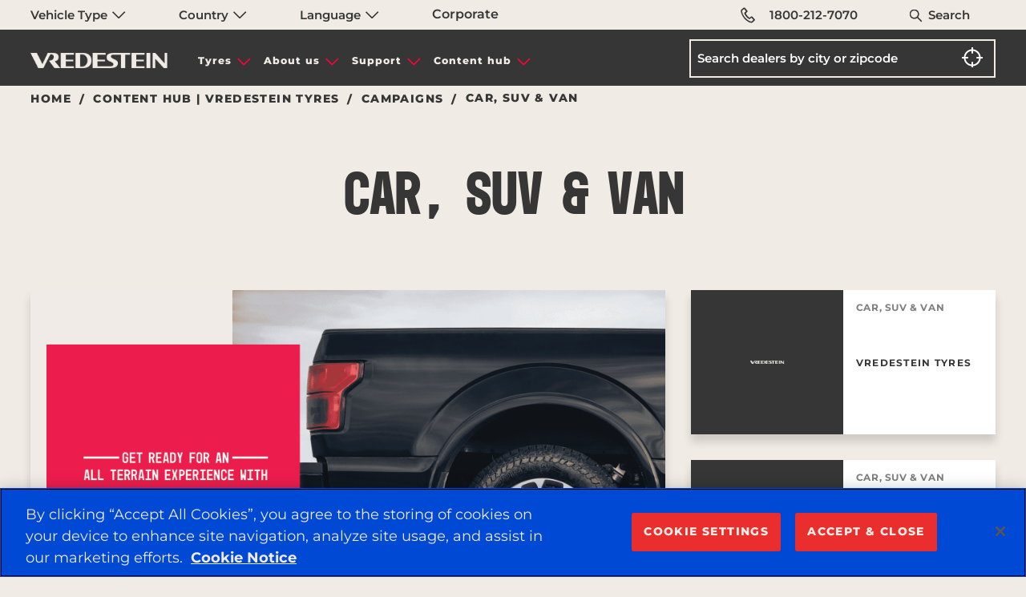

--- FILE ---
content_type: text/html;charset=utf-8
request_url: https://www.vredestein.co.in/content-hub/campaign/car-suv-van/
body_size: 9698
content:

<!DOCTYPE HTML>
<html lang="en">
    <head>
    <meta charset="UTF-8"/>
    <title>Car, SUV &amp; Van Tire Campaign | Vredestein Tyres</title>
    
    <meta name="description" content="Find the latest information around Car, SUV &amp; Van Products and launches from Vredestein"/>
    <meta name="template" content="page-article-subcategory"/>
    <meta name="viewport" content="width=device-width, initial-scale=1"/>
    
    



<meta property="og:title" content="Car, SUV &amp; Van Tire Campaign | Vredestein Tyres"/>
<meta property="og:url" content="https://www.vredestein.co.in/content-hub/campaign/car-suv-van/"/>

<meta property="og:description" content="Find the latest information around Car, SUV &amp; Van Products and launches from Vredestein"/>
<meta property="og:image" content="https://www.vredestein.co.in/content/dam/orbit/logos/brand-logo-light-default@3x.png"/>
<meta property="og:type" content="website"/>
<meta property="og:image:width" content="200"/>
<meta property="og:image:height" content="200"/>
<meta property="og:site_name" content="Vredestein Tyres"/>

      
<meta name="twitter:card" content="summary_large_image"/>
<meta name="twitter:title" content="Car, SUV &amp; Van Tire Campaign | Vredestein Tyres"/>
<meta name="twitter:description" content="Find the latest information around Car, SUV &amp; Van Products and launches from Vredestein"/>
<meta name="twitter:image" content="https://www.vredestein.co.in/content/dam/orbit/logos/brand-logo-light-default@3x.png"/>
<script defer="defer" type="text/javascript" src="https://rum.hlx.page/.rum/@adobe/helix-rum-js@%5E2/dist/rum-standalone.js" data-routing="env=prod,tier=publish,ams=Apollo Tyres Ltd."></script>
<link rel="canonical" href="https://www.vredestein.co.in/content-hub/campaign/car-suv-van/"/>



<meta http-equiv="Content-Security-Policy" content="style-src 'self' 'unsafe-inline' fonts.googleapis.com fonts.gstatic.com www.googletagmanager.com www.google-analytics.com www.googleadservices.com https://snap.licdn.com https://googleads.g.doubleclick.net; script-src 'self' 'unsafe-inline' 'unsafe-eval' assets.adobedtm.com cdn.cookielaw.org www.youtube.com https://googleads.g.doubleclick.net https://connect.facebook.net https://snap.licdn.com *.googletagmanager.com *.google-analytics.com *.creativecdn.com *.googleadservices.com player.vimeo.com *.googleapis.com cdnjs.cloudflare.com *.google.com www.gstatic.com  https://js.hsforms.net  https://live.rezync.com https://www.redditstatic.com https://events.reddit.com https://www.redditmedia.com https://www.reddit.com/ https://zetaglobal.com/zeta-intelligence/ https://*.rezync.com https://*.rfihub.com https://*.rfihub.net https://*.boomtrain.com;"/>




  <!-- Facebook Pixel Code -->
  <script>
    !function(f,b,e,v,n,t,s)
    {if(f.fbq)return;n=f.fbq=function(){n.callMethod?
    n.callMethod.apply(n,arguments):n.queue.push(arguments)};
    if(!f._fbq)f._fbq=n;n.push=n;n.loaded=!0;n.version='2.0';
    n.queue=[];t=b.createElement(e);t.async=!0;
    t.src=v;s=b.getElementsByTagName(e)[0];
    s.parentNode.insertBefore(t,s)}(window,document,'script',
    'https://connect.facebook.net/en_US/fbevents.js');
    fbq('init', '1856995434387011');
    fbq('track', 'PageView');
  </script>
  <noscript>
    <img height="1" width="1" src="https://www.facebook.com/tr?id=1856995434387011&ev=PageView
    &noscript=1"/>
  </noscript>
  <!-- End Facebook Pixel Code -->


    

    





<link rel="icon" type="image/vnd.microsoft.icon" href="/etc.clientlibs/orbit/clientlibs/clientlib-baseAPVR/resources/resources-shared/images/vr.ico"/>
<!-- SDI include (path: /content/orbit/vredestein/in/en/content-hub/campaign/car-suv-van/_jcr_content/hrefLang.nocache.html/orbit/components/page/basePage/hrefLang, resourceType: orbit/components/page/basePage/hrefLang) -->



    <link rel="alternate" href="https://www.vredestein.ca/fr-ca/content-hub/campaign/car-suv-van/" hreflang="fr-ca"/>

    <link rel="alternate" href="https://www.vredestein.be/nl-be/content-hub/campaign/car-suv-van/" hreflang="nl-be"/>

    <link rel="alternate" href="https://www.vredestein.no/content-hub/campaign/car-suv-van/" hreflang="nb-no"/>

    <link rel="alternate" href="https://www.vredestein.se/content-hub/campaign/car-suv-van/" hreflang="sv-se"/>

    <link rel="alternate" href="https://www.vredestein.ch/de-ch/content-hub/campaign/car-suv-van/" hreflang="de-ch"/>

    <link rel="alternate" href="https://www.vredestein.hr/content-hub/campaign/car-suv-van/" hreflang="hr-hr"/>

    <link rel="alternate" href="https://www.vredestein.ch/fr-ch/content-hub/campaign/car-suv-van/" hreflang="fr-ch"/>

    <link rel="alternate" href="https://www.vredestein.co.in/content-hub/campaign/car-suv-van/" hreflang="en-in"/>

    <link rel="alternate" href="https://www.vredestein.ca/en-ca/content-hub/campaign/car-suv-van/" hreflang="en-ca"/>

    <link rel="alternate" href="https://www.vredestein.com/content-hub/campaign/car-suv-van/" hreflang="en-us"/>

    <link rel="alternate" href="https://www.vredestein.fr/content-hub/campaign/car-suv-van/" hreflang="fr-fr"/>

    <link rel="alternate" href="https://www.vredestein.de/content-hub/campaign/car-suv-van/" hreflang="de-de"/>

    <link rel="alternate" href="https://www.vredestein.hu/content-hub/campaign/car-suv-van/" hreflang="hu-hu"/>

    <link rel="alternate" href="https://www.vredestein.at/content-hub/campaign/car-suv-van/" hreflang="de-at"/>

    <link rel="alternate" href="https://www.vredestein.it/content-hub/campaign/car-suv-van/" hreflang="it-it"/>

    <link rel="alternate" href="https://www.vredestein.ro/content-hub/campaign/car-suv-van/" hreflang="ro-ro"/>

    <link rel="alternate" href="https://www.vredestein.es/content-hub/campaign/car-suv-van/" hreflang="es-es"/>

    <link rel="alternate" href="https://www.vredestein.be/fr-be/content-hub/campaign/car-suv-van/" hreflang="fr-be"/>

    <link rel="alternate" href="https://www.vredestein.nl/content-hub/campaign/car-suv-van/" hreflang="nl-nl"/>

    <link rel="alternate" href="https://www.vredestein.ch/it-ch/content-hub/campaign/car-suv-van/" hreflang="it-ch"/>

    <link rel="alternate" href="https://www.vredestein.co.uk/content-hub/campaign/car-suv-van/" hreflang="en-gb"/>

    <link rel="alternate" href="https://www.vredestein.dk/content-hub/campaign/car-suv-van/" hreflang="da-dk"/>

<!-- GTM page load event start -->
<script>
    try {
        window.dataLayer = window.dataLayer || [];
        dataLayer.push({
        "event": "page_load",
        "product_category":"Content Hub | Vredestein Tyres",
        "product_subcategory":"" });
    } catch (error) {
        console.log(error);
    }
</script>
<!-- GTM page load event end -->

<!-- GTM code for Prod start -->

    

    
    <!-- Google Tag Manager -->
<script>(function(w,d,s,l,i){w[l]=w[l]||[];w[l].push({'gtm.start':
    new Date().getTime(),event:'gtm.js'});var f=d.getElementsByTagName(s)[0],
    j=d.createElement(s),dl=l!='dataLayer'?'&l='+l:'';j.async=true;j.src=
    'https://www.googletagmanager.com/gtm.js?id='+i+dl;f.parentNode.insertBefore(j,f);
    })(window,document,'script','dataLayer','GTM-KGJ6JB');</script>
    <!-- End Google Tag Manager -->
    

<!-- GTM code for Prod end -->

<!-- GTM code for DEV and Stage start -->

<!-- GTM code for DEV and Stage end -->
<!-- <input type="hidden" class="ot_script_dev" value="">
<input type="hidden" class="ot_script_stage" value="">
<input type="hidden" class="ot_script_prod" value="d3842ac4-bd9f-46aa-bbfc-97838cbc2ca3"> -->




  <link as="font" crossorigin="" href="/content/orbit/vredestein/resources/fonts/Mono45HeadlineVREDESTEIN.woff" rel="preload" type="font/woff"/>
  <link as="font" crossorigin="" href="/content/orbit/vredestein/resources/fonts/Montserrat-400.woff2" rel="preload" type="font/woff2"/>
  <link as="font" crossorigin="" href="/content/orbit/vredestein/resources/fonts/Montserrat-500.woff2" rel="preload" type="font/woff2"/>
  <link as="font" crossorigin="" href="/content/orbit/vredestein/resources/fonts/Montserrat-600.woff2" rel="preload" type="font/woff2"/>
  <link as="font" crossorigin="" href="/content/orbit/vredestein/resources/fonts/Montserrat-700.woff2" rel="preload" type="font/woff2"/>
  <link as="font" crossorigin="" href="/content/orbit/vredestein/resources/fonts/Montserrat-800.woff2" rel="preload" type="font/woff2"/>
  <style>
    @font-face {
      font-display: swap;
      font-family: 'mono45-headline, monospace';
      font-style: normal;
      src: url('/content/orbit/vredestein/resources/fonts/Mono45HeadlineVREDESTEIN.woff') format('woff');
    }
    @font-face {
      font-display: swap;
      font-family: 'Montserrat';
      font-style: normal;
      font-weight: 400;
      src: url('/content/orbit/vredestein/resources/fonts/Montserrat-400.woff2') format('woff2');
    }
     @font-face {
      font-display: swap;
      font-family: 'Montserrat';
      font-style: normal;
      font-weight: 500;
      src: url('/content/orbit/vredestein/resources/fonts/Montserrat-500.woff2') format('woff2');
    }
    @font-face {
      font-display: swap;
      font-family: 'Montserrat';
      font-style: normal;
      font-weight: 600;
      src: url('/content/orbit/vredestein/resources/fonts/Montserrat-600.woff2') format('woff2');
    }
    @font-face {
      font-display: swap;
      font-family: 'Montserrat';
      font-style: normal;
      font-weight: 700;
      src: url('/content/orbit/vredestein/resources/fonts/Montserrat-700.woff2') format('woff2');
    }
    @font-face {
      font-display: swap;
      font-family: 'Montserrat';
      font-style: normal;
      font-weight: 800;
      src: url('/content/orbit/vredestein/resources/fonts/Montserrat-800.woff2') format('woff2');
    }
  </style>





<!-- GTM page load event start -->
<script>
  try {
      window.dataLayer = window.dataLayer || [];
      dataLayer.push({
      "event": "page_load",
      "product_category":"Content Hub | Vredestein Tyres",
      "product_subcategory":"" });
  } catch (error) {
      console.log(error);
  }
</script>
<!-- GTM page load event end -->

<!-- GTM code for Prod start -->

  
  
    <!-- Google Tag Manager -->
    <script>(function(w,d,s,l,i){w[l]=w[l]||[];w[l].push({'gtm.start':
    new Date().getTime(),event:'gtm.js'});var f=d.getElementsByTagName(s)[0],
    j=d.createElement(s),dl=l!='dataLayer'?'&l='+l:'';j.async=true;j.src=
    'https://www.googletagmanager.com/gtm.js?id='+i+dl;f.parentNode.insertBefore(j,f);
    })(window,document,'script','dataLayer','GTM-KGJ6JB');</script>
    <!-- End Google Tag Manager -->
  

<!-- GTM code for Prod end -->
<!-- GTM code for DEV and Stage start -->

<!-- GTM code for DEV and Stage end -->

<!-- No Script GTM for Prod start -->

  <!-- Google Tag Manager (noscript) - Apollo -->
  
  <!-- End Google Tag Manager (noscript) - Apollo -->
  <!-- Google Tag Manager (noscript) - Vredestein -->
  
    <noscript><iframe src="https://www.googletagmanager.com/ns.html?id=GTM-KGJ6JB" height="0" width="0" style="display:none;visibility:hidden" title="gtmVR"></iframe></noscript>
  
  <!-- End Google Tag Manager (noscript) - Vredestein -->

<!-- No Script GTM for Prod start -->
<!-- GTM Dev & Stage - start -->

<!-- GTM Dev & Stage - end -->




    
    
    

    

    
    
    
<link rel="stylesheet" href="/etc.clientlibs/orbit/clientlibs/clientlib-stalwart.min.d41d8cd98f00b204e9800998ecf8427e.css" type="text/css">
<link rel="stylesheet" href="/etc.clientlibs/orbit/clientlibs/clientlib-dependencies.min.82d8669df0f20f3fe352f9c311807973.css" type="text/css">
<link rel="stylesheet" href="/etc.clientlibs/orbit/clientlibs/clientlib-gtmScriptsMain.min.d41d8cd98f00b204e9800998ecf8427e.css" type="text/css">
<link rel="stylesheet" href="/etc.clientlibs/orbit/clientlibs/clientlib-baseAPVR.min.1bbdfa1dd91fae2edbfbc3bdc09f443c.css" type="text/css">
<link rel="stylesheet" href="/etc.clientlibs/orbit/clientlibs/clientlibs-macfrontend.min.e3c983d48c60384b5a334635a704d860.css" type="text/css">
<link rel="stylesheet" href="/etc.clientlibs/orbit/clientlibs/templateAPVR/clientlib-articleSubCategoryTempVr.min.9ff5e2f7afc934351b18831a12633425.css" type="text/css">
<link rel="stylesheet" href="/etc.clientlibs/orbit/clientlibs/components/clientlib-ctaContent.min.45c248e99c26b554467c4b5b7fbd8c21.css" type="text/css">
<link rel="stylesheet" href="/etc.clientlibs/orbit/clientlibs/components/clientlib-ImageCarousel.min.3ca4a19a07ac76a9e4eff9baf8331382.css" type="text/css">
<link rel="stylesheet" href="/etc.clientlibs/orbit/clientlibs/components/clientlib-brochureCarousel.min.03e2f9c59361080c13d7f9ca8a22de6a.css" type="text/css">
<link rel="stylesheet" href="/etc.clientlibs/orbit/clientlibs/components/clientlib-ctaGuidesAndNews.min.05f3fe4fc64e49e6e39e48470ef0ed24.css" type="text/css">
<link rel="stylesheet" href="/etc.clientlibs/orbit/clientlibs/components/clientlib-tabs.min.4b5a411293e12dee780be3c86a204b64.css" type="text/css">
<link rel="stylesheet" href="/etc.clientlibs/orbit/clientlibs/components/clientlib-heroInputField.min.50dcd8b27c1b09f06de5d2daef94580a.css" type="text/css">
<link rel="stylesheet" href="/etc.clientlibs/orbit/clientlibs/components/clientlib-heroSlider.min.8770f2ce221ca55ec3f6bc3bc5df62ee.css" type="text/css">
<link rel="stylesheet" href="/etc.clientlibs/orbit/clientlibs/components/clientlib-ctaBtn.min.bb77404675194b9d6982db44760e3520.css" type="text/css">
<link rel="stylesheet" href="/etc.clientlibs/orbit/clientlibs/components/clientlib-featuredProductsCarousel.min.d07fbd9b2dac6e0b5349323dbf847675.css" type="text/css">
<link rel="stylesheet" href="/etc.clientlibs/orbit/clientlibs/components/clientlib-quote.min.998997a8e74401886af7b11f3b91398d.css" type="text/css">
<link rel="stylesheet" href="/etc.clientlibs/orbit/clientlibs/components/clientlib-dynamicFormWidget.min.2629b4f352753e68681468bbb0f5a897.css" type="text/css">
<link rel="stylesheet" href="/etc.clientlibs/orbit/clientlibs/components/clientlib-contactUs.min.796108dd0e68e13a1289d4ffa65a1365.css" type="text/css">
<link rel="stylesheet" href="/etc.clientlibs/orbit/clientlibs/components/clientlib-socialWall.min.a0efef4e8b8ea5ceff6f03904b9fed3e.css" type="text/css">
<link rel="stylesheet" href="/etc.clientlibs/orbit/clientlibs/components/clientlib-spinToWin.min.14413f60a553bdcbdd83fb010cd24002.css" type="text/css">
<link rel="stylesheet" href="/etc.clientlibs/orbit/clientlibs/components/clientlib-ctaCustomerService.min.e4760b93212f33956d3685bfb70671e8.css" type="text/css">
<link rel="stylesheet" href="/etc.clientlibs/orbit/clientlibs/components/clientlib-ImageAndTextCarousel.min.9899ea115c6aebc891fa4add7409413e.css" type="text/css">
<link rel="stylesheet" href="/etc.clientlibs/orbit/clientlibs/components/clientlib-ctaCarousel.min.beb118479be523d32b8ac5ff02d4589f.css" type="text/css">



    

    
</head>
    <body class="articlePage basePage page basicpage vredestein-site" id="articlePage-f8804df88e">
        
        
        
            




            



            
  

<div class="root responsivegrid">


<div class="aem-Grid aem-Grid--12 aem-Grid--default--12 ">
    
    <div class="experienceFragment experiencefragment email-subscription aem-GridColumn aem-GridColumn--default--12">
<div id="experienceFragment-c110770bd7" class="cmp-experiencefragment cmp-experiencefragment--header-exp-frag">

    



<div class="xf-content-height">
    


<div class="aem-Grid aem-Grid--12 aem-Grid--default--12 ">
    
    <div class="responsivegrid aem-GridColumn aem-GridColumn--default--12">


<div class="aem-Grid aem-Grid--12 aem-Grid--default--12 ">
    
    <div class="globalNavigation aem-GridColumn aem-GridColumn--default--12">
<div>






<div id="top-nav" class="section top__navbar__wrapper apl__max__width fluid position-large-static width-100 padding-horizontal-large-1">
  <section class="div top__navbar__container grid-container set-max-width defaultPadding">
    <div class=" top__navbar__grid grid-x">
      <div class="top__navbar__dropdown__wrapper cell small-12 large-7 display-flex">
        <ul class="dropdown menu top__navbar__dropdown__container" data-dropdown-menu data-disable-hover="true" data-click-open="true">
          <li class="top__navbar__dropdown__menu__item vehicleCategorylist padding-right-large-0 width-large-100">
            <a href="#" onclick="return false;" aria-label="Vehicle Type" class="top__navbar__dropdown__menu__link text-default-black font-vr-secondary font-medium">
              Vehicle Type
              <em class="sprite is__dropdown__closed"></em>
              <em class="sprite is__dropdown__open"></em>
            </a>
            <ul class="menu top__navbar__dropdown__submenu width-large-100 bg-contact-us-bg border-none overflow-y-auto display-none">
              
                <li class="top__navbar__dropdown__submenu__item">
                  <a href="/car-suv-tyres/" class="top__navbar__dropdown__submenu__link font-vr-secondary text-default-black font-medium active__item">
                    Car, SUV &amp; Van
                  </a>
                </li>
              
                <li class="top__navbar__dropdown__submenu__item">
                  <a href="/bike-tyres/" class="top__navbar__dropdown__submenu__link font-vr-secondary text-default-black font-medium ">
                    Bike
                  </a>
                </li>
              
            </ul>
          </li>
          <li class="top__navbar__dropdown__menu__item padding-right-large-0 width-large-100">
            <a href="#" onclick="return false;" class="top__navbar__dropdown__menu__link text-default-black font-vr-secondary font-medium">
              Country
              <em class="sprite is__dropdown__closed"></em>
              <em class="sprite is__dropdown__open"></em>
            </a>
            <ul class="menu top__navbar__dropdown__submenu width-large-100 bg-contact-us-bg border-none overflow-y-auto display-none">
              
                <li class="top__navbar__dropdown__submenu__item">
                  <a href="https://www.vredestein.at/" target="_blank" class="top__navbar__dropdown__submenu__link topNavbar-country  font-vr-secondary text-default-black font-medium ">
                    Austria
                  </a>
                </li>
              
                <li class="top__navbar__dropdown__submenu__item">
                  <a href="https://www.vredestein.be/nl-be/" target="_blank" class="top__navbar__dropdown__submenu__link topNavbar-country  font-vr-secondary text-default-black font-medium ">
                    Belgium
                  </a>
                </li>
              
                <li class="top__navbar__dropdown__submenu__item">
                  <a href="https://www.vredestein.ca/fr-ca/" target="_blank" class="top__navbar__dropdown__submenu__link topNavbar-country  font-vr-secondary text-default-black font-medium ">
                    Canada
                  </a>
                </li>
              
                <li class="top__navbar__dropdown__submenu__item">
                  <a href="https://www.vredestein.hr/" target="_blank" class="top__navbar__dropdown__submenu__link topNavbar-country  font-vr-secondary text-default-black font-medium ">
                    Croatia
                  </a>
                </li>
              
                <li class="top__navbar__dropdown__submenu__item">
                  <a href="https://www.vredestein.dk/" target="_blank" class="top__navbar__dropdown__submenu__link topNavbar-country  font-vr-secondary text-default-black font-medium ">
                    Denmark
                  </a>
                </li>
              
                <li class="top__navbar__dropdown__submenu__item">
                  <a href="https://www.vredestein.fr/" target="_blank" class="top__navbar__dropdown__submenu__link topNavbar-country  font-vr-secondary text-default-black font-medium ">
                    France
                  </a>
                </li>
              
                <li class="top__navbar__dropdown__submenu__item">
                  <a href="https://www.vredestein.de/" target="_blank" class="top__navbar__dropdown__submenu__link topNavbar-country  font-vr-secondary text-default-black font-medium ">
                    Germany
                  </a>
                </li>
              
                <li class="top__navbar__dropdown__submenu__item">
                  <a href="https://www.vredestein.hu/" target="_blank" class="top__navbar__dropdown__submenu__link topNavbar-country  font-vr-secondary text-default-black font-medium ">
                    Hungary
                  </a>
                </li>
              
                <li class="top__navbar__dropdown__submenu__item">
                  <a href="https://www.vredestein.co.in/" target="_blank" class="top__navbar__dropdown__submenu__link topNavbar-country  font-vr-secondary text-default-black font-medium active__item">
                    India
                  </a>
                </li>
              
                <li class="top__navbar__dropdown__submenu__item">
                  <a href="https://www.vredestein.it/" target="_blank" class="top__navbar__dropdown__submenu__link topNavbar-country  font-vr-secondary text-default-black font-medium ">
                    Italy
                  </a>
                </li>
              
                <li class="top__navbar__dropdown__submenu__item">
                  <a href="https://www.vredestein.nl/" target="_blank" class="top__navbar__dropdown__submenu__link topNavbar-country  font-vr-secondary text-default-black font-medium ">
                    Netherlands
                  </a>
                </li>
              
                <li class="top__navbar__dropdown__submenu__item">
                  <a href="https://www.vredestein.no/" target="_blank" class="top__navbar__dropdown__submenu__link topNavbar-country  font-vr-secondary text-default-black font-medium ">
                    Norway
                  </a>
                </li>
              
                <li class="top__navbar__dropdown__submenu__item">
                  <a href="https://www.vredestein.pl/" target="_blank" class="top__navbar__dropdown__submenu__link topNavbar-country  font-vr-secondary text-default-black font-medium ">
                    Poland
                  </a>
                </li>
              
                <li class="top__navbar__dropdown__submenu__item">
                  <a href="https://www.vredestein.ro/" target="_blank" class="top__navbar__dropdown__submenu__link topNavbar-country  font-vr-secondary text-default-black font-medium ">
                    Romania
                  </a>
                </li>
              
                <li class="top__navbar__dropdown__submenu__item">
                  <a href="https://www.vredestein.es/" target="_blank" class="top__navbar__dropdown__submenu__link topNavbar-country  font-vr-secondary text-default-black font-medium ">
                    Spain
                  </a>
                </li>
              
                <li class="top__navbar__dropdown__submenu__item">
                  <a href="https://www.vredestein.se/" target="_blank" class="top__navbar__dropdown__submenu__link topNavbar-country  font-vr-secondary text-default-black font-medium ">
                    Sweden
                  </a>
                </li>
              
                <li class="top__navbar__dropdown__submenu__item">
                  <a href="https://www.vredestein.ch/de-ch/" target="_blank" class="top__navbar__dropdown__submenu__link topNavbar-country  font-vr-secondary text-default-black font-medium ">
                    Switzerland
                  </a>
                </li>
              
                <li class="top__navbar__dropdown__submenu__item">
                  <a href="https://www.vredestein.co.uk/" target="_blank" class="top__navbar__dropdown__submenu__link topNavbar-country  font-vr-secondary text-default-black font-medium ">
                    United Kingdom
                  </a>
                </li>
              
                <li class="top__navbar__dropdown__submenu__item">
                  <a href="https://www.vredestein.com/" target="_blank" class="top__navbar__dropdown__submenu__link topNavbar-country  font-vr-secondary text-default-black font-medium ">
                    United States of America
                  </a>
                </li>
              
            </ul>
          </li>
          <li class="top__navbar__dropdown__menu__item padding-right-large-0 width-large-100">
            <a href="#" onclick="return false;" class="top__navbar__dropdown__menu__link text-default-black font-vr-secondary font-medium">
              Language
              <em class="sprite is__dropdown__closed"></em>
              <em class="sprite is__dropdown__open"></em>
            </a>
            <ul class="menu top__navbar__dropdown__submenu width-large-100 bg-contact-us-bg border-none overflow-y-auto display-none">
              
                <li class="top__navbar__dropdown__submenu__item">
                  
                </li>
              
                <li class="top__navbar__dropdown__submenu__item">
                  
                </li>
              
                <li class="top__navbar__dropdown__submenu__item">
                  
                </li>
              
                <li class="top__navbar__dropdown__submenu__item">
                  
                </li>
              
                <li class="top__navbar__dropdown__submenu__item">
                  
                </li>
              
                <li class="top__navbar__dropdown__submenu__item">
                  
                </li>
              
                <li class="top__navbar__dropdown__submenu__item">
                  
                </li>
              
                <li class="top__navbar__dropdown__submenu__item">
                  
                </li>
              
                <li class="top__navbar__dropdown__submenu__item">
                  
                    
                      <a href="https://www.vredestein.co.in/" target="_blank" class="top__navbar__dropdown__submenu__link topNavbar-language CountryMapping{countryName=&#39;India&#39;, link=&#39;https://www.vredestein.co.in/&#39;, isCurrent=true, languageList=[NavbarTopModel{label=&#39;en_in&#39;, vehicleCategorylabel=&#39;null&#39;, link=&#39;https://www.vredestein.co.in/&#39;, isExternal=true, heading=&#39;English&#39;, id=&#39;null&#39;, isCurrent=false}]}  font-vr-secondary text-default-black font-medium ">
                        English
                      </a>
                    
                  
                </li>
              
                <li class="top__navbar__dropdown__submenu__item">
                  
                </li>
              
                <li class="top__navbar__dropdown__submenu__item">
                  
                </li>
              
                <li class="top__navbar__dropdown__submenu__item">
                  
                </li>
              
                <li class="top__navbar__dropdown__submenu__item">
                  
                </li>
              
                <li class="top__navbar__dropdown__submenu__item">
                  
                </li>
              
                <li class="top__navbar__dropdown__submenu__item">
                  
                </li>
              
                <li class="top__navbar__dropdown__submenu__item">
                  
                </li>
              
                <li class="top__navbar__dropdown__submenu__item">
                  
                </li>
              
                <li class="top__navbar__dropdown__submenu__item">
                  
                </li>
              
                <li class="top__navbar__dropdown__submenu__item">
                  
                </li>
              
            </ul>
          </li>
        </ul>
        <a href="https://corporate.apollotyres.com/" target="_blank" class="top__navbar__dropdown__menu__link text-default-black topNavbar-corporate font-vr-secondary font-medium">
          Corporate
        </a>
      </div>
      <div class="top__navbar__right cell small-12 large-5">
        <ul class="top__navbar__contact grid-x margin-bottom-0 height-100 margin-left-0">
          
          <li class="top__navbar__item padding-right-1 padding-left-1 padding-right-large-0 padding-left-large-0 width-large-100">
            <a href="tel:1800-212-7070" class="top__navbar__link text-default-black display-flex padding-horizontal-1 font-vr-secondary vr__conntct__link position-relative font-medium">
              <em class="sprite margin-right-1 margin-right-large-0 telephone"></em>
              1800-212-7070
            </a>
          </li>
          <li class="top__navbar__item width-large-100 padding-right-2 padding-left-2 padding-right-large-0 padding-left-large-0 display-large-none" id="globalSearchLink">
            <a href="#" onclick="return false;" aria-label="Search" class="top__navbar__link text-default-black position-relative font-vr-secondary font-medium">
              <em class="sprite search margin-right-1 position-absolute"></em>
              Search
            </a>
          </li>
        </ul>
      </div>
    </div>
  </section>
</div>
<div id="globalSearchSidenav" class="sidenav search__sidenav show-gradient display-none">
  <form class="globalSearch__search grid-container" id="globalSearchFormSidebar" src="/search/">
    <input class="globalSearch__input" id="globalSearchFormInputSidebar" type="text" placeholder="Search "/>
    <a href="#" onclick="return false;" class="closebtn"><span class="icon-close-search"></span></a>
  </form>
</div>


  <div>








    
    <div class="mainheader position-relative">
        <nav class="hamburger-container display-flex " aria-label="hamburger">
            <div class="hamburger-wrapper" id="hamburger-wrapper">
                <div class="hamburger-line top"></div>
                <div class="hamburger-line middle"></div>
                <div class="hamburger-line bottom"></div>
            </div>
        </nav>
        <section class="headersection display-flex set-max-width defaultPadding">
            <div class="grid-x main-navbar height-100">
                <div class="cell small-6 large-2 header__set">
                    
                        <a href="/" class="logo_link"><img fetchpriority="high" decoding="sync" src="/content/dam/orbit/logos/brand-logo-light-default@3x.png" alt="vredestein" class="logo-vr"/></a>
                    
                    
                </div>
                <div id="header-menu" class="cell small-12 medium-12 large-6 header__set header__menu padding-0 margin-alarge-3">
                    <nav class="navbar" aria-label="navbar">
                        <ul class="no-bullet menu__list margin-0 padding-0 display-flex">
                            
                                <li data-menu-click="0" class="menu__list__item mobile__accordion text-center">
                                    <a href="#" onclick="return false;" class="menu__list__item__section menu__display menu_anchor up-arrow">Tyres</a>
                                    <div class="submenu__section">
                                        <div>


  
  <div class="submenu_wrapper show-gradient position-absolute">
    <div class="submenu">
      <div class="grid-x height-100">
        <div class="cell small-12 medium-12 large-9">
          <div class="grid-x height-100">
            
              <div class="cell large-4 medium-12 small-12 submenu__list text-left">
                <ul class="no-bullet submenu__list__set">
                  <li class="submenu__list__item">
                    <a href="#" class="submenu__list__item__section ">Vehicle Type</a>
                    <ul class="sub__submenu__list no-bullet padding-top-1">
                      
                        <li class="sub__submenu__list__item padding-bottom-1">
                          <a href="/car-suv-tyres/" class="sub__submenu__list__item__section ">Car, SUV &amp; Van</a>
                        </li>
                      
                        <li class="sub__submenu__list__item padding-bottom-1">
                          <a href="/bike-tyres/" class="sub__submenu__list__item__section ">Bike</a>
                        </li>
                      
                    </ul>
                  </li>
                </ul>
              </div>
            
            <div class="cell large-12 medium-12 small-12 align-self-bottom tyres__link">
              <a href="/car-suv-tyres/products/">
                <div class="tyre_link_box position-relative">
                  <span>View All Tyres</span>
                  <span class="position-absolute link_arrow"></span>
                </div>
              </a>
            </div>
          </div>
        </div>
        
      </div>
    </div>
  </div>

</div>
                                    </div>
                                </li>
                                <hr class="mobile-accordion-divider"/>
                            
                                <li data-menu-click="0" class="menu__list__item mobile__accordion text-center">
                                    <a href="#" onclick="return false;" class="menu__list__item__section menu__display menu_anchor up-arrow">About us</a>
                                    <div class="submenu__section">
                                        <div>


  
  <div class="submenu_wrapper show-gradient position-absolute">
    <div class="submenu">
      <div class="grid-x height-100">
        <div class="cell small-12 medium-12 large-9">
          <div class="grid-x height-100">
            
              <div class="cell large-4 medium-12 small-12 submenu__list text-left">
                <ul class="no-bullet submenu__list__set">
                  <li class="submenu__list__item">
                    <a href="#" class="submenu__list__item__section ">About Us</a>
                    <ul class="sub__submenu__list no-bullet padding-top-1">
                      
                        <li class="sub__submenu__list__item padding-bottom-1">
                          <a href="/about-us/about-vredestein/" class="sub__submenu__list__item__section ">About Vredestein</a>
                        </li>
                      
                        <li class="sub__submenu__list__item padding-bottom-1">
                          <a href="/about-us/why-vredestein/" class="sub__submenu__list__item__section ">Why Vredestein</a>
                        </li>
                      
                        <li class="sub__submenu__list__item padding-bottom-1">
                          <a href="/about-us/distinctly-european/" class="sub__submenu__list__item__section ">Distinctly European</a>
                        </li>
                      
                        <li class="sub__submenu__list__item padding-bottom-1">
                          <a href="/about-us/heritage-legacy/" class="sub__submenu__list__item__section ">Heritage Legacy</a>
                        </li>
                      
                        <li class="sub__submenu__list__item padding-bottom-1">
                          <a href="/about-us/design-thinking/" class="sub__submenu__list__item__section ">Design Thinking</a>
                        </li>
                      
                        <li class="sub__submenu__list__item padding-bottom-1">
                          <a href="/about-us/performance-edge/" class="sub__submenu__list__item__section ">Performance Edge</a>
                        </li>
                      
                    </ul>
                  </li>
                </ul>
              </div>
            
            
          </div>
        </div>
        
      </div>
    </div>
  </div>

</div>
                                    </div>
                                </li>
                                <hr class="mobile-accordion-divider"/>
                            
                                <li data-menu-click="0" class="menu__list__item mobile__accordion text-center">
                                    <a href="#" onclick="return false;" class="menu__list__item__section menu__display menu_anchor up-arrow">Support</a>
                                    <div class="submenu__section">
                                        <div>


  
  <div class="submenu_wrapper show-gradient position-absolute">
    <div class="submenu">
      <div class="grid-x height-100">
        <div class="cell small-12 medium-12 large-9">
          <div class="grid-x height-100">
            
              <div class="cell large-4 medium-12 small-12 submenu__list text-left">
                <ul class="no-bullet submenu__list__set">
                  <li class="submenu__list__item">
                    <a href="#" class="submenu__list__item__section ">Support</a>
                    <ul class="sub__submenu__list no-bullet padding-top-1">
                      
                        <li class="sub__submenu__list__item padding-bottom-1">
                          <a href="/support/warranty/" class="sub__submenu__list__item__section ">Warranty</a>
                        </li>
                      
                        <li class="sub__submenu__list__item padding-bottom-1">
                          <a href="/support/contact-us/" class="sub__submenu__list__item__section ">Contact Us</a>
                        </li>
                      
                    </ul>
                  </li>
                </ul>
              </div>
            
            
          </div>
        </div>
        
      </div>
    </div>
  </div>

</div>
                                    </div>
                                </li>
                                <hr class="mobile-accordion-divider"/>
                            
                                <li data-menu-click="0" class="menu__list__item mobile__accordion text-center">
                                    <a href="#" onclick="return false;" class="menu__list__item__section menu__display menu_anchor up-arrow">Content hub</a>
                                    <div class="submenu__section">
                                        <div>


  
  <div class="submenu_wrapper show-gradient position-absolute">
    <div class="submenu">
      <div class="grid-x height-100">
        <div class="cell small-12 medium-12 large-9">
          <div class="grid-x height-100">
            
              <div class="cell large-4 medium-12 small-12 submenu__list text-left">
                <ul class="no-bullet submenu__list__set">
                  <li class="submenu__list__item">
                    <a href="/content-hub/" class="submenu__list__item__section ">Content Hub</a>
                    <ul class="sub__submenu__list no-bullet padding-top-1">
                      
                        <li class="sub__submenu__list__item padding-bottom-1">
                          <a href="/content-hub/blogs/" class="sub__submenu__list__item__section ">Blogs</a>
                        </li>
                      
                        <li class="sub__submenu__list__item padding-bottom-1">
                          <a href="/content/orbit/vredestein/in/en/content-hub/news" target="_blank" class="sub__submenu__list__item__section ">News</a>
                        </li>
                      
                        <li class="sub__submenu__list__item padding-bottom-1">
                          <a href="/content-hub/tyre-guide/" class="sub__submenu__list__item__section ">Tyre Guide</a>
                        </li>
                      
                        <li class="sub__submenu__list__item padding-bottom-1">
                          <a href="/content-hub/campaign/" class="sub__submenu__list__item__section ">Campaigns</a>
                        </li>
                      
                    </ul>
                  </li>
                </ul>
              </div>
            
              <div class="cell large-4 medium-12 small-12 submenu__list text-left">
                <ul class="no-bullet submenu__list__set">
                  <li class="submenu__list__item">
                    <a href="#" class="submenu__list__item__section ">Downloads</a>
                    <ul class="sub__submenu__list no-bullet padding-top-1">
                      
                        <li class="sub__submenu__list__item padding-bottom-1">
                          <a href="/brochure/" class="sub__submenu__list__item__section ">Product Brochures</a>
                        </li>
                      
                    </ul>
                  </li>
                </ul>
              </div>
            
            
          </div>
        </div>
        
      </div>
    </div>
  </div>

</div>
                                    </div>
                                </li>
                                <hr class="mobile-accordion-divider"/>
                            
                        </ul>
                    </nav>
                </div>
                <div id="header-cta" class="cell small-12 medium-12 large-4 header__set">
                    <div class="dealer__section display-flex dealer_search_container">
                        
                        
                        
                            <div class="find_Dealer_home text-center">
                                <form class="input-container dealer_search_form" data-dealer-link="/content/orbit/vredestein/in/en/car-suv-tyres/dealer-listing.html">
                                    <div class="header__find__section position-relative">
                                    <input class="autocompleteSearch dealer_input" name="place" type="text" placeholder="Search dealers by city or zipcode"/>
                                    <input type="hidden" id="findADealer-mapKey" value="AIzaSyCWvVeosg1UC1FspGwWW9sbBQcb_PzQ26A"/>
                                    <!-- <input type="hidden" id="dealer-redirection-link" value=""> -->
                                    <input id="dealer-locator-country" class="country" name="country" type="hidden" value="in"/>
                                    <!-- <input id="dealer-locator-isapollosit" class="apolloSite" name="apolloSite" type="hidden"
                                        value="false"> -->
                                    <input id="dealer-locator-latitude" class="latitude" name="latitude" type="hidden"/>
                                    <input id="dealer-locator-longitude" class="longitude" name="longitude" type="hidden"/>
                                    <!-- <input id="dealer-locator-dealerBrand" name="dealerBrand" type="hidden" value=""> -->
                                    <!-- <input id="dealer-locator-dealershipType" name="dealershipType" type="hidden" value="">
                                    <input id="dealer-locator-vehicleCategory" name="vehicleCategory" type="hidden" value="">
                                    <input id="dealer-locator-maxDistance" name="maxDistance" type="hidden" value="">
                                    <input id="dealer-locator-maxDealers" name="maxDealers" type="hidden" value="">
                                    <input id="dealer-locator-unit" name="distanceUnit" type="hidden" value="">
                                    <input id="dealer-locator-successMessage" name="successMessage" type="hidden"
                                        value="">
                                    <input id="dealer-locator-cityFailureMessage" name="failureMessage" type="hidden"
                                        value="">
                                    <input id="dealer-locator-radiusFailureMessage" name="failureMessage" type="hidden"
                                        value="">
                                    <input id="dealer-locator-ASZ-text" name="ASZ-text" type="hidden"
                                        value="">
                                    <input id="dealer-locator-ATZ-text" name="ATZ-text" type="hidden"
                                        value="">
                                    <input id="dealer-locator-CVP-text" name="CVP-text" type="hidden"
                                        value="">
                                    <input id="dealer-locator-CVZ-text" name="CVZ-text" type="hidden"
                                        value=""> -->
                                    </div>
                                    <div class="geolocation">
                                    <span class="geolocation-icon"></span>
                                    </div>
                                </form>
                            </div>
                        
                        
                    </div>
                </div>
                
                
                
            </div>
            
            
        </section>
        
            <section class="dl_home_mob_nav hide_dl_search"> 
                <div class="dl_sticky_container">
                    <div class="header__find__section">
                        <h3 class="dl_sticky_head">Find your closest Vredestein Dealer</h3>
                        <form class="input-container dealer_search_form" id="mobile_dealer_form" data-dealer-link="/content/orbit/vredestein/in/en/car-suv-tyres/dealer-listing.html">
                            <!-- <span class="search"></span> -->
                        <input class="autocompleteSearch dealer_input_mob" name="place" type="text" placeholder="Search dealers by city or zipcode"/>
                        <input type="hidden" id="findADealer-mapKey" value="AIzaSyCWvVeosg1UC1FspGwWW9sbBQcb_PzQ26A"/>
                        <!-- <input type="hidden" id="dealer-redirection-link" value=""> -->
                        <input id="dealer-locator-country" class="country" name="country" type="hidden" value="in"/>
                        <!-- <input id="dealer-locator-isapollosit" class="apolloSite" name="apolloSite" type="hidden"
                            value="false"> -->
                        <input id="dealer-locator-latitude" class="latitude" name="latitude" type="hidden"/>
                        <input id="dealer-locator-longitude" class="longitude" name="longitude" type="hidden"/>
                        <!-- <input id="dealer-locator-dealerBrand" name="dealerBrand" type="hidden" value=""> -->
                        <!-- <input id="dealer-locator-dealershipType" name="dealershipType" type="hidden" value=""> -->
                        <!-- <input id="dealer-locator-vehicleCategory" name="vehicleCategory" type="hidden" value=""> -->
                        <!-- <input id="dealer-locator-maxDistance" name="maxDistance" type="hidden" value="">
                        <input id="dealer-locator-maxDealers" name="maxDealers" type="hidden" value=""> -->
                        <!-- <input id="dealer-locator-unit" name="distanceUnit" type="hidden" value=""> -->
                        <!-- <input id="dealer-locator-successMessage" name="successMessage" type="hidden"
                            value="">
                        <input id="dealer-locator-cityFailureMessage" name="failureMessage" type="hidden"
                            value="">
                        <input id="dealer-locator-radiusFailureMessage" name="failureMessage" type="hidden"
                            value="">
                        <input id="dealer-locator-ASZ-text" name="ASZ-text" type="hidden"
                            value="">
                        <input id="dealer-locator-ATZ-text" name="ATZ-text" type="hidden"
                            value="">
                        <input id="dealer-locator-CVP-text" name="CVP-text" type="hidden"
                            value="">
                        <input id="dealer-locator-CVZ-text" name="CVZ-text" type="hidden"
                            value=""> -->
                        </form>
                        <div class="geolocation">
                            <p class="geolocation-icon" data-target-form-id="mobile_dealer_form">Use my current location</p>
                        </div>
                        <div class="stick-text">
                            <!-- <p>Find Your Closest Apollo Dealer</p> -->
                            <p class="open_text">Search Dealer by location or ZIP</p>
                            <p class="close_text display-none">Close</p>
                            <span class="arrow-icon"></span>
                        </div>
                    </div>
                </div>
            </section>
        
        <section id="mobile-nav-template" class="mobile-header display-none defaultPadding">
            <div class="height-100 overflow-y-auto position-fixed mobile-width-adjust" id="navbar-scroll">
                <div class="search-bar-mobile position-relative width-large-100 padding-horizontal-large-1">
                    <form id="globalMobileSearchForm">
                        <input type="text" class="search__input" id="globalMobileSearchInput" placeholder="Search"/>
                        <em class="sprite red-search position-absolute" id="globalMobileSearchSubmit"></em>
                    </form>
                </div>
            </div>
        </section>
    </div>


    
<script src="/etc.clientlibs/orbit/components/content/locatorComponents/clientlibs.min.js"></script>




    <script type="application/ld+json">
        {
          "@context": "https://schema.org",
          "@type": "Organization",
          "url": "https:\/\/www.vredestein.co.in\/",
          "logo": "https:\/\/www.vredestein.co.in:443\/\/content\/dam\/orbit\/logos\/brand\u002Dlogo\u002Dlight\u002Ddefault@3x.png"
        }
    </script>







    <script type="application/ld+json">
        {
        "@context": "http://schema.org",
            "@type": "WebPage",
            "url": "https://www.vredestein.co.in/content-hub/campaign/car-suv-van/",
            "name": "Car, SUV &amp; Van Campaigns &amp; Product Launches",
            "description": "Find the latest information around Car, SUV &amp; Van Products and launches from Vredestein"
        }
    </script>

    
</div>

  

</div>
</div>
<div class="shortCode aem-GridColumn aem-GridColumn--default--12">



  
  
  
  
  
    <script type="application/ld+json">

{

  "@context": "https://schema.org/",

  "@type": "WebSite",

  "name": "Vredestein",

  "url": "https://www.vredestein.co.in/ ",

  "potentialAction": {

    "@type": "SearchAction",

    "target": "{search_term_string}",

    "query-input": "required name=search_term_string"

  }

}

</script>
  
  
</div>

    
</div>
</div>

    
</div>

</div></div>

    
</div>
<div class="breadcrumb aem-GridColumn aem-GridColumn--default--12">
  
  <div class="breadcrumb-absolute">
  <section class="sec__breadcrumbs set-max-width defaultPadding not-to-print">
    <nav class="breadcrumbs__nav "> 
      <ul class="breadcrumbs hide-for-small-only">
        
          <li><a href="/">Home </a></li>
          
        
          <li><a href="/content-hub/">Content Hub | Vredestein Tyres </a></li>
          
        
          <li><a href="/content-hub/campaign/">Campaigns </a></li>
          
        
          
          <li><span class="show-for-sr"></span>Car, SUV &amp; Van</li>
        
      </ul>
      <ul class="breadcrumbs show-for-small-only breadcrumbs-back-left">
        <li>  <a href="#" onclick="history.back();">back</a></li>
      </ul>
    </nav>
  </section>
  </div>

</div>
<div class="responsivegrid aem-GridColumn aem-GridColumn--default--12">


<div class="aem-Grid aem-Grid--12 aem-Grid--default--12 ">
    
    <div class="orbTextEditor text orb-brochures aem-GridColumn aem-GridColumn--default--12">
<div id="orbTextEditor-f6fe804123" class="cmp-text">
    <h1 style="text-align: center;"><b>Car, Suv &amp; Van</b></h1>

</div>
<span></span>

    

</div>
<div class="articleSubcategory aem-GridColumn aem-GridColumn--default--12">

  <section class="content-hub_section defaultPadding set-max-width">
    <input type="hidden" id="contenthub-hierarchy" data-val="/content/orbit/vredestein/in/en/content-hub/campaign/car-suv-van"/>
    <div class="contenthub_container">
      <div class="grid-x grid-margin-x grid-margin-y">
        <div class="large-12 medium-12 small-12 contenthub-box cell">
            <div class="contenthub-box-container">
              
            </div>
        </div>
      </div>
  
      <div class="grid-x grid-margin-x grid-margin-y loadMoreBtn-grid">
        <div class="large-4 medium-6 small-12 loadMoreBtnBox cell">
         <div class="loadMoreBtn " gtmlabel="Show More">
           Load More
         </div>
        </div>
      </div>
    </div>
  </section>


<template id="contenthub-template">
  {{#.}}
  <div class="contenthub-container flex-container flex-dir-column changeOrder">
    <div class="super-small-box flex-child-auto">
        <a href="{{articlePath}}" class="cat_article_link">
            <div class="grid-x super-small cat__small">
              <div class="large-6 medium-6 small-6 super-small-image cell ">
                <img data-src="{{articleImage}}" alt="{{alternativeText}}" class="lozad"/>
              </div>
              <div class="large-6 medium-6 small-6 super-small-text cell">
                <p class="date-float">{{articleType}}</p>
                <p class="date-fmt">{{formattedPublishDate}}</p>
                <h6>{{articleTitle}}</h6>
                <span class="contenthub__icon position-absolute display-none"></span>
              </div>
            </div>
        </a>
    </div>
  </div>  
  {{/.}}
</template>

</div>

    
</div>
</div>
<div class="experienceFragment experiencefragment aem-GridColumn aem-GridColumn--default--12">
<div id="experienceFragment-68d68e78e7" class="cmp-experiencefragment cmp-experiencefragment--footer-exp-frag">

    



<div class="xf-content-height">
    


<div class="aem-Grid aem-Grid--12 aem-Grid--default--12 ">
    
    <div class="responsivegrid aem-GridColumn aem-GridColumn--default--12">


<div class="aem-Grid aem-Grid--12 aem-Grid--default--12 ">
    
    <div class="footer aem-GridColumn aem-GridColumn--default--12">

    
    <section class="footerSection">
        <div class="footer__row">
            <div>


<div class="aem-Grid aem-Grid--12 aem-Grid--tablet--12 aem-Grid--default--12 aem-Grid--phone--12 ">
    
    <div class="cta aem-GridColumn--default--none aem-GridColumn--phone--none aem-GridColumn--tablet--3 aem-GridColumn--tablet--none aem-GridColumn aem-GridColumn--offset--phone--1 aem-GridColumn--phone--3 aem-GridColumn--offset--default--1 aem-GridColumn--offset--tablet--2 aem-GridColumn--default--2">
<div class="footer__container">
  
    
    <h3 class="footer__heading">
      Helpful Links
    </h3>
    <ul class="footer__list-item no-bullet margin-top-2 margin-bottom-1">
      
        
          <li class="list margin-bottom-2">
            <a href="/support/contact-us/">Contact Us</a>
          </li>
        
      
        
          <li class="list margin-bottom-2">
            <a href="/car-suv-tyres/find-a-tyre-car-suv-van/">Find Tyres</a>
          </li>
        
      
        
          <li class="list margin-bottom-2">
            <a href="https://store.vredestein.co.in/" target="_blank">Google Store listings</a>
          </li>
        
      
        
          <li class="list margin-bottom-2">
            <a href="/sitemap/">Site Map</a>
          </li>
        
      
        
          <li class="list margin-bottom-2">
            <a href="https://www.bis.gov.in" target="_blank">For details of BIS certification please visit www.bis.gov.in</a>
          </li>
        
      
      
        <li class="list margin-bottom-2">
          <!-- OneTrust Cookies Settings button start -->
          <button id="ot-sdk-btn" class="ot-sdk-show-settings">Cookie Settings</button>
          <!-- OneTrust Cookies Settings button end -->
        </li>
      
    </ul>
  
</div></div>
<div class="cta aem-GridColumn--offset--tablet--0 aem-GridColumn--default--none aem-GridColumn--phone--none aem-GridColumn--tablet--none aem-GridColumn--offset--phone--3 aem-GridColumn aem-GridColumn--tablet--2 aem-GridColumn--phone--5 aem-GridColumn--offset--default--0 aem-GridColumn--default--2">
<div class="footer__container">
  
    
    <h3 class="footer__heading">
      Tyres
    </h3>
    <ul class="footer__list-item no-bullet margin-top-2 margin-bottom-1">
      
        
          <li class="list margin-bottom-2">
            <a href="/car-suv-tyres/">Car, SUV &amp; Van</a>
          </li>
        
      
        
          <li class="list margin-bottom-2">
            <a href="/bike-tyres/">Bike</a>
          </li>
        
      
      
    </ul>
  
</div></div>
<div class="cta aem-GridColumn--default--none aem-GridColumn--tablet--none aem-GridColumn--phone--newline aem-GridColumn aem-GridColumn--tablet--2 aem-GridColumn--phone--5 aem-GridColumn--offset--phone--0 aem-GridColumn--offset--default--0 aem-GridColumn--offset--tablet--1 aem-GridColumn--default--2">
<div class="footer__container">
  
    
    <h3 class="footer__heading">
      Policy
    </h3>
    <ul class="footer__list-item no-bullet margin-top-2 margin-bottom-1">
      
        
          <li class="list margin-bottom-2">
            <a href="/privacy-notice/">Privacy Notice</a>
          </li>
        
      
        
          <li class="list margin-bottom-2">
            <a href="/terms-and-condition/">Terms &amp; Conditions</a>
          </li>
        
      
        
          <li class="list margin-bottom-2">
            <a href="/cookie-notice/">Cookie Notice</a>
          </li>
        
      
      
    </ul>
  
</div></div>
<div class="cta aem-GridColumn--default--none aem-GridColumn--phone--none aem-GridColumn aem-GridColumn--tablet--2 aem-GridColumn--tablet--newline aem-GridColumn--offset--phone--1 aem-GridColumn--phone--5 aem-GridColumn--offset--default--0 aem-GridColumn--offset--tablet--2 aem-GridColumn--default--2">
<div class="footer__container">
  
    
    <h3 class="footer__heading">
      Company
    </h3>
    <ul class="footer__list-item no-bullet margin-top-2 margin-bottom-1">
      
        
          <li class="list margin-bottom-2">
            <a href="https://corporate.apollotyres.com/" target="_blank">Corporate</a>
          </li>
        
      
        
          <li class="list margin-bottom-2">
            <a href="https://b2b.apollovredestein.com/global/login" target="_blank">Partner Login </a>
          </li>
        
      
        
          <li class="list margin-bottom-2">
            <a href="https://www.apollotyres.com/en-in/" target="_blank">Visit Apollo</a>
          </li>
        
      
      
    </ul>
  
</div></div>
<div class="social aem-GridColumn--default--none aem-GridColumn--tablet--4 aem-GridColumn--tablet--none aem-GridColumn--phone--newline aem-GridColumn aem-GridColumn--phone--5 aem-GridColumn--offset--phone--0 aem-GridColumn--offset--default--0 aem-GridColumn--offset--tablet--1 aem-GridColumn--default--2">

    
    <div class="footer__container">
    <input type="hidden" name="facebook"/>
    <input type="hidden" name="instagram"/>
    <input type="hidden" name="youtube"/>
    <input type="hidden" name="linkedin"/>
    <input type="hidden" name="twitter"/>
    <h3 class="footer__heading">Stay connected</h3>
        <ul class="footer__list-item no-bullet margin-top-2 margin-bottom-1">
            
                <li class="list margin-bottom-2">
                    <a href="https://www.facebook.com/Vredestein/" rel="nofollow" class="media__link" data-media-label="Facebook" target="_blank">
                        <span class="facebook-icon position-absolute bg-default-black"></span>
                        <span class="position-relative">
                            Facebook
                        </span>
                    </a>
                </li>
            
                <li class="list margin-bottom-2">
                    <a href="https://www.youtube.com/user/vredesteinworldwide" rel="nofollow" class="media__link" data-media-label="YouTube" target="_blank">
                        <span class="youtube-icon position-absolute bg-default-black"></span>
                        <span class="position-relative">
                            YouTube
                        </span>
                    </a>
                </li>
            
                <li class="list margin-bottom-2">
                    <a href="https://www.instagram.com/vredestein/" rel="nofollow" class="media__link" data-media-label="Instagram" target="_blank">
                        <span class="instagram-icon position-absolute bg-default-black"></span>
                        <span class="position-relative">
                            Instagram
                        </span>
                    </a>
                </li>
            
                <li class="list margin-bottom-2">
                    <a href="https://www.linkedin.com/showcase/vredestein/" rel="nofollow" class="media__link" data-media-label="LinkedIn" target="_blank">
                        <span class="linkedin-icon position-absolute bg-default-black"></span>
                        <span class="position-relative">
                            LinkedIn
                        </span>
                    </a>
                </li>
            
        </ul>
    </div>

</div>

    
</div>
</div>
            <div class="footer__bottom">
                <div class="grid-x">
                    <div class="cell small-12 medium-6 large-6">
                        <a href="#" class="footer__rights">© 2025 APOLLO TYRES LTD</a>
                    </div>
                    <div class="cell small-12 medium-6 large-6 right__link">
                        <a href="#" class="footer__rights">ALL RIGHTS RESERVED</a>
                    </div>
                </div>
            </div>
        </div>
    </section>
</div>

    
</div>
</div>

    
</div>

</div></div>

    
</div>
<div class="backToTop aem-GridColumn aem-GridColumn--default--12">
<div class="back__to__top position-relative not-to-print">
    <span class="back__button text-center position-fixed " data-duration="500"></span>
</div>
</div>

    
</div>
</div>

            
    
    
<script src="/etc.clientlibs/orbit/clientlibs/clientlib-stalwart.min.js"></script>
<script src="/etc.clientlibs/orbit/clientlibs/clientlib-dependencies.min.js"></script>
<script src="/etc.clientlibs/clientlibs/granite/jquery/granite/csrf.min.js"></script>
<script src="/etc.clientlibs/orbit/clientlibs/clientlib-gtmScriptsMain.min.js"></script>
<script src="/etc.clientlibs/orbit/clientlibs/clientlib-baseAPVR.min.js"></script>
<script src="/etc.clientlibs/orbit/clientlibs/clientlibs-macfrontend.min.js"></script>
<script src="/etc.clientlibs/orbit/clientlibs/templateAPVR/clientlib-articleSubCategoryTempVr.min.js"></script>
<script src="/etc.clientlibs/orbit/clientlibs/components/clientlib-ctaContent.min.js"></script>
<script src="/etc.clientlibs/orbit/clientlibs/components/clientlib-ImageCarousel.min.js"></script>
<script src="/etc.clientlibs/orbit/clientlibs/components/clientlib-brochureCarousel.min.js"></script>
<script src="/etc.clientlibs/orbit/clientlibs/components/clientlib-ctaGuidesAndNews.min.js"></script>
<script src="/etc.clientlibs/orbit/clientlibs/components/clientlib-tabs.min.js"></script>
<script src="/etc.clientlibs/orbit/clientlibs/components/clientlib-heroInputField.min.js"></script>
<script src="/etc.clientlibs/orbit/clientlibs/components/clientlib-heroSlider.min.js"></script>
<script src="/etc.clientlibs/orbit/clientlibs/components/clientlib-ctaBtn.min.js"></script>
<script src="/etc.clientlibs/orbit/clientlibs/components/clientlib-featuredProductsCarousel.min.js"></script>
<script src="/etc.clientlibs/orbit/clientlibs/components/clientlib-quote.min.js"></script>
<script src="/etc.clientlibs/orbit/clientlibs/components/clientlib-dynamicFormWidget.min.js"></script>
<script src="/etc.clientlibs/orbit/clientlibs/components/clientlib-contactUs.min.js"></script>
<script src="/etc.clientlibs/orbit/clientlibs/components/clientlib-socialWall.min.js"></script>
<script src="/etc.clientlibs/orbit/clientlibs/components/clientlib-spinToWin.min.js"></script>
<script src="/etc.clientlibs/orbit/clientlibs/components/clientlib-ctaCustomerService.min.js"></script>
<script src="/etc.clientlibs/orbit/clientlibs/components/clientlib-ImageAndTextCarousel.min.js"></script>
<script src="/etc.clientlibs/orbit/clientlibs/components/clientlib-ctaCarousel.min.js"></script>



    


<input type="hidden" id="run-modes" value="prod,s7connect,crx3,nosamplecontent,publish,crx3tar"/>

    
    
<script src="/etc.clientlibs/orbit/clientlibs/clientlibs-lozad.min.js"></script>





 

    

    

    

            

        
    </body>
</html>


--- FILE ---
content_type: text/css;charset=utf-8
request_url: https://www.vredestein.co.in/etc.clientlibs/orbit/clientlibs/templateAPVR/clientlib-articleSubCategoryTempVr.min.9ff5e2f7afc934351b18831a12633425.css
body_size: 38860
content:
.apl__max__width>.grid-container{max-width:90pc}body{background-color:#f1ebe5}body .xf-content-height{margin:0!important}body.apollo-site{background-color:#f0f0f0}.component__padding{padding:20px 0}.editor__height{height:700px}.hero__video__modal__overlay{background-color:rgba(0,0,0,.4)}.outline-0{outline:0}.padding-bottom-100{padding-bottom:6.25rem}.date__calendar{position:relative}.date__calendar .append__calendar .fc-header-toolbar{height:3.5rem}.date__calendar .append__calendar .fc-header-toolbar .fc-toolbar-chunk{visibility:hidden}.date__calendar .calendar-header{display:none;position:absolute;-webkit-box-pack:center;-ms-flex-pack:center;justify-content:center;left:0;right:0;z-index:999;background-color:#fff;padding:5px 0;background:transparent;gap:10px}.date__calendar .calendar-header .select-month-parent .select2-container,.date__calendar .calendar-header .select-year-parent .select2-container{width:9rem!important}@media (max-width:480px){.date__calendar .calendar-header .select-month-parent .select2-container,.date__calendar .calendar-header .select-year-parent .select2-container{width:6rem!important}}.date__calendar .calendar-header .select-month-parent .select2-container .select2-selection--single,.date__calendar .calendar-header .select-year-parent .select2-container .select2-selection--single{display:-webkit-box;display:-ms-flexbox;display:flex;-webkit-box-pack:center;-ms-flex-pack:center;justify-content:center}.date__calendar .calendar-header .select-month-parent .select2-container .select2-selection--single .select2-selection__rendered,.date__calendar .calendar-header .select-year-parent .select2-container .select2-selection--single .select2-selection__rendered{margin-right:5px}.date__calendar .calendar-header .select-month-parent .select2-container .select2-dropdown .select2-results__options,.date__calendar .calendar-header .select-year-parent .select2-container .select2-dropdown .select2-results__options{text-align:center;max-height:155px}.date__calendar .calendar-header .select-month-parent .select2-container .select2-dropdown .select2-results__options .select2-results__option,.date__calendar .calendar-header .select-year-parent .select2-container .select2-dropdown .select2-results__options .select2-results__option{text-align:center}.date__calendar .calendar-header .select-year-parent .select2-container{width:6rem!important}@media print{.productHero>section.productheroComponent{width:100%!important}.productheroComponent>section.product-hero_container .owl-dots,.productheroComponent>section.product-hero_container .owl-nav,.productheroComponent>section.product-hero_container .productHero_box .owl-stage .owl-item:not(.active),.productheroComponent>section.product-hero_container .timeline__details{display:none}.productheroComponent>section.product-hero_container .productHero_box .owl-stage{-webkit-transform:translateZ(0)!important;transform:translateZ(0)!important;width:100%!important}.productheroComponent>section.product-hero_container .productHero_box .owl-stage .owl-item.active{margin:60px auto 0!important}.productheroComponent>section.product-hero_container>.large-6.medium-12.small-12.cell.position-relative.set-top-margin.large-order-2.medium-order-1.small-order-1{margin-top:-35%!important}.productheroComponent .set-top-margin{width:100%!important;margin-top:-31%}.timelineComponent .timeline__box .owl-stage{margin:auto!important}*{-webkit-print-color-adjust:exact;margin:0;padding:0}.xf-content-height{min-height:0!important;height:0}.vredestein-site .needHelp,.vredestein-site .needHelp_section{background-color:#f1ebe5!important}section{-moz-column-break-inside:avoid;-webkit-column-break-inside:avoid;break-inside:avoid}a[href]:after{display:none!important;content:none!important}a{text-decoration:none}.footerSection,.mainheader,.not-to-print,.top__navbar__wrapper{display:none}.productheroComponent{margin-bottom:0}.sizeTable-section .eusizeTableWrapper table.eusizetable__euregion tr td,.sizeTable-section .eusizeTableWrapper table.eusizetable__euregion tr th{font-size:10px}.productheroComponent>section.product-hero_container .product-hero_image{width:100%;height:100%!important;margin:auto}.productheroComponent>section.product-hero_container .product-hero_image .product-hero-img{width:80%;min-height:550px;height:550px;max-width:520px!important;min-width:520px;margin:inherit;margin-top:20px}.timelineComponent .product-hero_container{padding:5% 3%!important}.filterDrp{display:none}.sizeTable-section__head{margin-bottom:90px;-webkit-box-pack:center!important;-ms-flex-pack:center!important;justify-content:center!important}.euTooltipTrigger{display:none!important}body{background-color:#f1ebe5!important}body.corporate-site{background-color:transparent!important}body.corporate-site .sec__breadcrumbs{display:none}body.corporate-site .blockQuoteSection,body.corporate-site .cta_two_columns,body.corporate-site .heroImageIntermediate__section{page-break-inside:avoid}body.corporate-site .corpGlobalNavigation{display:block;position:static!important;top:0!important}body.corporate-site .corpNavbarTopWrapper{display:none}body.corporate-site .mainheader{display:block}body.corporate-site .mainheader .hamburger-wrapper,body.corporate-site .mobile-header{display:none}body.vredestein-site .print_share{padding:0!important}body.vredestein-site .dealerbig,body.vredestein-site .print_share{background-color:#f1ebe5!important}body.vredestein-site .dealerbig.small{background-color:#0049d5!important}body.vredestein-site .ctaCustomerService_section{background-color:#f1ebe5!important}body.apollo-site,body.apollo-site .print_share{background-color:#f0f0f0!important}body.apollo-site .print_share{padding:0!important}body,html{min-width:825pt;max-width:75pc;width:auto;margin:auto}@page{padding:.5cm;size:75pc!important;margin:0!important}.sizeTable-section__head .sizeTable-section__heading{text-transform:uppercase}.printFlex{-webkit-box-direction:reverse;-ms-flex-direction:column-reverse;flex-direction:column-reverse;position:relative}.printFlex,.printFlex .product-hero-text{-webkit-box-orient:vertical;-webkit-box-align:center;-ms-flex-align:center;align-items:center}.printFlex .product-hero-text{padding-right:0!important;text-align:center;display:-webkit-box;display:-ms-flexbox;display:flex;-webkit-box-direction:normal;-ms-flex-direction:column;flex-direction:column}.printFlex .product-hero-text .product-season-icons{width:100%;-webkit-box-pack:center;-ms-flex-pack:center;justify-content:center}.contact,.printFlex .product-hero-text .product-season-icons{-webkit-box-align:center;-ms-flex-align:center;align-items:center}.contact{-webkit-box-orient:vertical;-webkit-box-direction:normal;-ms-flex-direction:column;flex-direction:column}.contact .need-help-print{width:45%;text-align:center}.contact .need-help-print h3{text-transform:uppercase;font-size:4pc!important;font-family:ApolloFlama!important;display:-webkit-box;display:-ms-flexbox;display:flex;-webkit-box-pack:center;-ms-flex-pack:center;justify-content:center}.contact .need-help-print .subheading{display:none}.contact .dialNumber{width:45%}.phoneNumber{padding:20px 0!important;display:-webkit-box;display:-ms-flexbox;display:flex;-webkit-box-orient:vertical;-webkit-box-direction:normal;-ms-flex-direction:column;flex-direction:column;-webkit-box-align:center;-ms-flex-align:center;align-items:center}.phoneNumber .phone_icon{width:2pc;height:2pc}.phoneNumber .text{font-size:14px}}.component-section{padding:3%;margin:0 auto;max-width:90pc}section{margin-left:auto;margin-right:auto}section.defaultPadding{padding:72px 3%}@media (max-width:768px){section.defaultPadding{padding:4pc 5%}}@media (max-width:480px){section.defaultPadding{padding:3pc 5%}}section.defaultPadding section.defaultPadding{padding:20px}.set-max-width{max-width:90pc!important}.margin-hr-auto{margin-left:auto;margin-right:auto}.footerSection a:not([href]),.globalNavigation a:not([href]){cursor:default}.vredestein-site h1{text-transform:uppercase;font-family:"mono45-headline, monospace";font-size:4.5rem;line-height:.96}@media (max-width:768px){.vredestein-site h1{font-size:3.5rem}}@media (max-width:480px){.vredestein-site h1{font-size:3rem}}.vredestein-site h2{font-family:"mono45-headline, monospace";text-transform:uppercase;color:#363636;font-size:3.5rem;line-height:.95}@media (max-width:768px){.vredestein-site h2{font-size:2.5rem;line-height:.96}}@media (max-width:480px){.vredestein-site h2{font-size:2.5rem;line-height:.94}}.vredestein-site h3{font-family:"mono45-headline, monospace";text-transform:uppercase;color:#363636;font-size:2.5rem;text-align:center;line-height:.95}@media (max-width:768px){.vredestein-site h3{font-size:2rem;line-height:.94}}@media (max-width:480px){.vredestein-site h3{font-size:2rem;line-height:.96}}.vredestein-site h4{text-transform:uppercase;font-size:2rem;font-family:"mono45-headline, monospace";color:#363636;line-height:.95}@media (max-width:768px){.vredestein-site h4{font-size:1.5rem}}@media (max-width:480px){.vredestein-site h4{font-size:1.5rem}}.vredestein-site h6{text-transform:uppercase;color:#363636;font-size:1.125rem;line-height:1.11;font-family:Montserrat,sans-serif;font-weight:700;letter-spacing:1.29px}@media (max-width:768px){.vredestein-site h6{font-size:1rem;line-height:1.13;letter-spacing:1.14px}}@media (max-width:480px){.vredestein-site h6{font-size:.875rem;line-height:1.14;letter-spacing:1px}}.vredestein-site .allTextSection{font-size:1.25rem;font-weight:500;line-height:1.3;color:#363636;font-family:Montserrat,sans-serif}@media (max-width:768px){.vredestein-site .allTextSection{font-size:1.125rem;line-height:1.33}}@media (max-width:480px){.vredestein-site .allTextSection{font-size:1rem;line-height:1.38}}.vredestein-site h2.h1-style{text-transform:uppercase;font-family:"mono45-headline, monospace";font-size:4.5rem;line-height:.96}@media (max-width:768px){.vredestein-site h2.h1-style{font-size:3.5rem}}@media (max-width:480px){.vredestein-site h2.h1-style{font-size:3rem}}.apollo-site h1{font-family:ApolloFlama;font-size:3.5rem;line-height:1.03;font-weight:700;text-transform:uppercase}@media (max-width:768px){.apollo-site h1{font-size:3rem}}@media (max-width:480px){.apollo-site h1{font-size:2.25rem}}.apollo-site h2{font-family:ApolloFlama;text-transform:none;font-size:2.75rem;font-weight:700;line-height:1.06}@media (max-width:768px){.apollo-site h2{font-size:2.25rem;line-height:1.03}}@media (max-width:480px){.apollo-site h2{font-size:1.75rem;line-height:1}}.apollo-site h3{font-family:ApolloFlama;text-transform:none;font-weight:700;font-size:2.25rem;font-style:italic;line-height:1;color:#000}@media (max-width:768px){.apollo-site h3{font-size:1.5rem}}@media (max-width:480px){.apollo-site h3{font-size:1.5rem;line-height:1.03}}.apollo-site h4{text-transform:uppercase;font-family:ApolloFlama;font-size:1.625rem;font-weight:800}@media (max-width:768px){.apollo-site h4{font-size:1.5rem}}@media (max-width:480px){.apollo-site h4{font-size:1.5rem}}.apollo-site h6{text-transform:none;font-family:Roboto,sans-serif;font-size:1.375rem;line-height:1.09;letter-spacing:.2px;font-weight:700}@media (max-width:768px){.apollo-site h6{font-size:1.25rem;line-height:1.15}}@media (max-width:480px){.apollo-site h6{font-size:1.125rem;line-height:1.17}}.apollo-site .allTextSection{font-size:1.25rem;font-weight:500;line-height:1.3;color:#000;font-family:Roboto,sans-serif}@media (max-width:768px){.apollo-site .allTextSection{font-size:1.125rem;line-height:1.33}}@media (max-width:480px){.apollo-site .allTextSection{font-size:1.0625rem;line-height:1.41}}.apollo-site .dsp-none{display:none!important}.apollo-site h2.h1-style.h1-style{font-family:ApolloFlama;font-size:3.5rem;line-height:1.03;font-weight:700;text-transform:uppercase}@media (max-width:768px){.apollo-site h2.h1-style.h1-style{font-size:3rem}}@media (max-width:480px){.apollo-site h2.h1-style.h1-style{font-size:2.25rem}}.border-error{border:2px solid #ff003b}.corporate-site h3{font-family:Clother;font-weight:900;color:#fff;text-transform:uppercase}.corporate-site h1{font-family:Clother-Black;font-size:70px;line-height:1}@media (max-width:768px){.corporate-site h1{font-size:40px;line-height:1.03}}@media (max-width:480px){.corporate-site h1{font-size:2pc;line-height:1}}.corporate-site h2{font-family:Clother-Black;color:#18181e;font-size:42px;line-height:1.05}@media (max-width:768px){.corporate-site h2{font-size:2pc;line-height:1.06}}@media (max-width:480px){.corporate-site h2{font-size:29px;line-height:1}}.corporate-site h3{font-family:Clother-Black;color:#18181e;font-size:1pc;line-height:1.25;letter-spacing:.1pc}@media (max-width:768px){.corporate-site h3{font-size:14px;line-height:1.14;letter-spacing:1.4px}}@media (max-width:480px){.corporate-site h3{font-size:9pt;line-height:1.33;letter-spacing:.9pt}}.corporate-site .herofullView{height:100vh}.corporate-site h2.h1-style{font-family:Clother-Black;font-size:70px;line-height:1}@media (max-width:768px){.corporate-site h2.h1-style{font-size:40px;line-height:1.03}}@media (max-width:480px){.corporate-site h2.h1-style{font-size:2pc;line-height:1}}.text-original-white{color:#fff!important}.bg-original-white{background-color:#fff!important}.text-original-black{color:#000!important}.bg-original-black{background-color:#000!important}.text-transparent{color:transparent!important}.bg-transparent{background-color:transparent!important}.text-default-black{color:#363636!important}.bg-default-black{background-color:#363636!important}.text-default-orange{color:#f15a22!important}.bg-default-orange{background-color:#f15a22!important}.text-default-warm-white{color:#f0f0f0!important}.bg-default-warm-white{background-color:#f0f0f0!important}.text-contact-us-bg{color:#f1ebe5!important}.bg-contact-us-bg{background-color:#f1ebe5!important}.text-default-red{color:#ff003b!important}.bg-default-red{background-color:#ff003b!important}.text-default-purple{color:#d6cae3!important}.bg-default-purple{background-color:#d6cae3!important}.text-original-purple{color:#5c2d91!important}.bg-original-purple{background-color:#5c2d91!important}.text-default-blue{color:#0049d5!important}.bg-default-blue{background-color:#0049d5!important}.text-default-grey{color:#7f7f7f!important}.bg-default-grey{background-color:#7f7f7f!important}.text-default-grey-mid{color:#6c6c6c!important}.bg-default-grey-mid{background-color:#6c6c6c!important}.text-default-light-grey{color:#d2d2d2!important}.bg-default-light-grey{background-color:#d2d2d2!important}.text-contact-us-light{color:#f0eae4!important}.bg-contact-us-light{background-color:#f0eae4!important}.text-default-black-light{color:#353535!important}.bg-default-black-light{background-color:#353535!important}.text-default-pink{color:#fbd6c8!important}.bg-default-pink{background-color:#fbd6c8!important}.text-apollo-separator{color:#d9d9d9!important}.bg-apollo-separator{background-color:#d9d9d9!important}.text-vredestein-separator{color:#d2d2d2!important}.bg-vredestein-separator{background-color:#d2d2d2!important}.text-default-anchor{color:#0149d1!important}.bg-default-anchor{background-color:#0149d1!important}.text-default-blue-warranty{color:#0048d4!important}.bg-default-blue-warranty{background-color:#0048d4!important}.text-boxed-color{color:#c5c5c5!important}.bg-boxed-color{background-color:#c5c5c5!important}.text-box-border-light{color:#e0e0e0!important}.bg-box-border-light{background-color:#e0e0e0!important}.text-vred-productHero{color:#0049d5!important}.bg-vred-productHero{background-color:#0049d5!important}.text-gray-light{color:#bfbfbf!important}.bg-gray-light{background-color:#bfbfbf!important}.text-gray-dark{color:#6c6c6c!important}.bg-gray-dark{background-color:#6c6c6c!important}.text-select-label{color:#898484!important}.bg-select-label{background-color:#898484!important}.text-corporate-black{color:#18181e!important}.bg-corporate-black{background-color:#18181e!important}.text-corporate-purple{color:#9519ef!important}.bg-corporate-purple{background-color:#9519ef!important}.text-corporate-gray{color:#999!important}.bg-corporate-gray{background-color:#999!important}.text-corporate-transparent{color:transparent!important}.bg-corporate-transparent{background-color:transparent!important}.text-corporate-green{color:green!important}.bg-corporate-green{background-color:green!important}.text-success-label{color:#006400!important}.bg-success-label{background-color:#006400!important}.text-mid-light-gray{color:#c4c4c4!important}.bg-mid-light-gray{background-color:#c4c4c4!important}.text-light-brown{color:#9f827d!important}.bg-light-brown{background-color:#9f827d!important}.text-dark-red{color:#d50000!important}.bg-dark-red{background-color:#d50000!important}.text-dark-green{color:#00ab1c!important}.bg-dark-green{background-color:#00ab1c!important}.text-dark-blue{color:#2941e4!important}.bg-dark-blue{background-color:#2941e4!important}.text-mid-gray{color:#979797!important}.bg-mid-gray{background-color:#979797!important}.text-left{text-align:left}@media (max-width:375px){.text-xsmall-left{text-align:left!important}}@media (max-width:480px){.text-small-left{text-align:left!important}}@media (max-width:767px){.text-medium-left{text-align:left!important}}@media (max-width:768px){.text-large-left{text-align:left!important}}@media (max-width:1057px){.text-iPadLand-left{text-align:left!important}}@media (max-width:1369px){.text-desktopSmall-left{text-align:left!important}}@media (max-width:1438px){.text-macBookPro-left{text-align:left!important}}@media (max-width:1399px){.text-xlarge-left{text-align:left!important}}@media (max-width:1909px){.text-xxlargeCorp-left{text-align:left!important}}@media (max-width:1024px){.text-ipadPro-left{text-align:left!important}}@media (max-width:1440px){.text-xxlarge-left{text-align:left!important}}@media (max-width:1299px){.text-euTableLandscape-left{text-align:left!important}}@media (max-width:1919px){.text-maxLarge-left{text-align:left!important}}.text-center{text-align:center}@media (max-width:375px){.text-xsmall-center{text-align:center!important}}@media (max-width:480px){.text-small-center{text-align:center!important}}@media (max-width:767px){.text-medium-center{text-align:center!important}}@media (max-width:768px){.text-large-center{text-align:center!important}}@media (max-width:1057px){.text-iPadLand-center{text-align:center!important}}@media (max-width:1369px){.text-desktopSmall-center{text-align:center!important}}@media (max-width:1438px){.text-macBookPro-center{text-align:center!important}}@media (max-width:1399px){.text-xlarge-center{text-align:center!important}}@media (max-width:1909px){.text-xxlargeCorp-center{text-align:center!important}}@media (max-width:1024px){.text-ipadPro-center{text-align:center!important}}@media (max-width:1440px){.text-xxlarge-center{text-align:center!important}}@media (max-width:1299px){.text-euTableLandscape-center{text-align:center!important}}@media (max-width:1919px){.text-maxLarge-center{text-align:center!important}}.text-right{text-align:right}@media (max-width:375px){.text-xsmall-right{text-align:right!important}}@media (max-width:480px){.text-small-right{text-align:right!important}}@media (max-width:767px){.text-medium-right{text-align:right!important}}@media (max-width:768px){.text-large-right{text-align:right!important}}@media (max-width:1057px){.text-iPadLand-right{text-align:right!important}}@media (max-width:1369px){.text-desktopSmall-right{text-align:right!important}}@media (max-width:1438px){.text-macBookPro-right{text-align:right!important}}@media (max-width:1399px){.text-xlarge-right{text-align:right!important}}@media (max-width:1909px){.text-xxlargeCorp-right{text-align:right!important}}@media (max-width:1024px){.text-ipadPro-right{text-align:right!important}}@media (max-width:1440px){.text-xxlarge-right{text-align:right!important}}@media (max-width:1299px){.text-euTableLandscape-right{text-align:right!important}}@media (max-width:1919px){.text-maxLarge-right{text-align:right!important}}.text-justify{text-align:justify}@media (max-width:375px){.text-xsmall-justify{text-align:justify!important}}@media (max-width:480px){.text-small-justify{text-align:justify!important}}@media (max-width:767px){.text-medium-justify{text-align:justify!important}}@media (max-width:768px){.text-large-justify{text-align:justify!important}}@media (max-width:1057px){.text-iPadLand-justify{text-align:justify!important}}@media (max-width:1369px){.text-desktopSmall-justify{text-align:justify!important}}@media (max-width:1438px){.text-macBookPro-justify{text-align:justify!important}}@media (max-width:1399px){.text-xlarge-justify{text-align:justify!important}}@media (max-width:1909px){.text-xxlargeCorp-justify{text-align:justify!important}}@media (max-width:1024px){.text-ipadPro-justify{text-align:justify!important}}@media (max-width:1440px){.text-xxlarge-justify{text-align:justify!important}}@media (max-width:1299px){.text-euTableLandscape-justify{text-align:justify!important}}@media (max-width:1919px){.text-maxLarge-justify{text-align:justify!important}}.font-vr-primary{font-family:mono45-headline,monospace!important}.font-vr-secondary{font-family:Montserrat,sans-serrif!important}.font-ap-primary{font-family:ApolloFlama!important}.font-ap-secondary{font-family:Roboto,sans-serif!important}.font-corp-primary{font-family:Clother!important}.font-corp-black{font-family:Clother-Black!important}.font-corp-bold{font-family:Clother-Bold!important}.font-corp-light{font-family:Clother-Light!important}.font-corp-variable{font-family:Clother-Variable!important}.font-regular{font-weight:500!important}@media (max-width:375px){.font-xsmall-regular{font-weight:500}}@media (max-width:480px){.font-small-regular{font-weight:500}}@media (max-width:767px){.font-medium-regular{font-weight:500}}@media (max-width:768px){.font-large-regular{font-weight:500}}@media (max-width:1057px){.font-iPadLand-regular{font-weight:500}}@media (max-width:1369px){.font-desktopSmall-regular{font-weight:500}}@media (max-width:1438px){.font-macBookPro-regular{font-weight:500}}@media (max-width:1399px){.font-xlarge-regular{font-weight:500}}@media (max-width:1909px){.font-xxlargeCorp-regular{font-weight:500}}@media (max-width:1024px){.font-ipadPro-regular{font-weight:500}}@media (max-width:1440px){.font-xxlarge-regular{font-weight:500}}@media (max-width:1299px){.font-euTableLandscape-regular{font-weight:500}}@media (max-width:1919px){.font-maxLarge-regular{font-weight:500}}.font-medium{font-weight:600!important}@media (max-width:375px){.font-xsmall-medium{font-weight:600}}@media (max-width:480px){.font-small-medium{font-weight:600}}@media (max-width:767px){.font-medium-medium{font-weight:600}}@media (max-width:768px){.font-large-medium{font-weight:600}}@media (max-width:1057px){.font-iPadLand-medium{font-weight:600}}@media (max-width:1369px){.font-desktopSmall-medium{font-weight:600}}@media (max-width:1438px){.font-macBookPro-medium{font-weight:600}}@media (max-width:1399px){.font-xlarge-medium{font-weight:600}}@media (max-width:1909px){.font-xxlargeCorp-medium{font-weight:600}}@media (max-width:1024px){.font-ipadPro-medium{font-weight:600}}@media (max-width:1440px){.font-xxlarge-medium{font-weight:600}}@media (max-width:1299px){.font-euTableLandscape-medium{font-weight:600}}@media (max-width:1919px){.font-maxLarge-medium{font-weight:600}}.font-bold{font-weight:700!important}@media (max-width:375px){.font-xsmall-bold{font-weight:700}}@media (max-width:480px){.font-small-bold{font-weight:700}}@media (max-width:767px){.font-medium-bold{font-weight:700}}@media (max-width:768px){.font-large-bold{font-weight:700}}@media (max-width:1057px){.font-iPadLand-bold{font-weight:700}}@media (max-width:1369px){.font-desktopSmall-bold{font-weight:700}}@media (max-width:1438px){.font-macBookPro-bold{font-weight:700}}@media (max-width:1399px){.font-xlarge-bold{font-weight:700}}@media (max-width:1909px){.font-xxlargeCorp-bold{font-weight:700}}@media (max-width:1024px){.font-ipadPro-bold{font-weight:700}}@media (max-width:1440px){.font-xxlarge-bold{font-weight:700}}@media (max-width:1299px){.font-euTableLandscape-bold{font-weight:700}}@media (max-width:1919px){.font-maxLarge-bold{font-weight:700}}.margin-0{margin:0}@media (max-width:375px){.margin-xsmall-0{margin:0!important}}@media (max-width:480px){.margin-small-0{margin:0!important}}@media (max-width:767px){.margin-medium-0{margin:0!important}}@media (max-width:768px){.margin-large-0{margin:0!important}}@media (max-width:1057px){.margin-iPadLand-0{margin:0!important}}@media (max-width:1369px){.margin-desktopSmall-0{margin:0!important}}@media (max-width:1438px){.margin-macBookPro-0{margin:0!important}}@media (max-width:1399px){.margin-xlarge-0{margin:0!important}}@media (max-width:1909px){.margin-xxlargeCorp-0{margin:0!important}}@media (max-width:1024px){.margin-ipadPro-0{margin:0!important}}@media (max-width:1440px){.margin-xxlarge-0{margin:0!important}}@media (max-width:1299px){.margin-euTableLandscape-0{margin:0!important}}@media (max-width:1919px){.margin-maxLarge-0{margin:0!important}}.margin-top-0{margin-top:0}@media (max-width:375px){.margin-top-xsmall-0{margin-top:0!important}}@media (max-width:480px){.margin-top-small-0{margin-top:0!important}}@media (max-width:767px){.margin-top-medium-0{margin-top:0!important}}@media (max-width:768px){.margin-top-large-0{margin-top:0!important}}@media (max-width:1057px){.margin-top-iPadLand-0{margin-top:0!important}}@media (max-width:1369px){.margin-top-desktopSmall-0{margin-top:0!important}}@media (max-width:1438px){.margin-top-macBookPro-0{margin-top:0!important}}@media (max-width:1399px){.margin-top-xlarge-0{margin-top:0!important}}@media (max-width:1909px){.margin-top-xxlargeCorp-0{margin-top:0!important}}@media (max-width:1024px){.margin-top-ipadPro-0{margin-top:0!important}}@media (max-width:1440px){.margin-top-xxlarge-0{margin-top:0!important}}@media (max-width:1299px){.margin-top-euTableLandscape-0{margin-top:0!important}}@media (max-width:1919px){.margin-top-maxLarge-0{margin-top:0!important}}.margin-left-0{margin-left:0}@media (max-width:375px){.margin-left-xsmall-0{margin-left:0!important}}@media (max-width:480px){.margin-left-small-0{margin-left:0!important}}@media (max-width:767px){.margin-left-medium-0{margin-left:0!important}}@media (max-width:768px){.margin-left-large-0{margin-left:0!important}}@media (max-width:1057px){.margin-left-iPadLand-0{margin-left:0!important}}@media (max-width:1369px){.margin-left-desktopSmall-0{margin-left:0!important}}@media (max-width:1438px){.margin-left-macBookPro-0{margin-left:0!important}}@media (max-width:1399px){.margin-left-xlarge-0{margin-left:0!important}}@media (max-width:1909px){.margin-left-xxlargeCorp-0{margin-left:0!important}}@media (max-width:1024px){.margin-left-ipadPro-0{margin-left:0!important}}@media (max-width:1440px){.margin-left-xxlarge-0{margin-left:0!important}}@media (max-width:1299px){.margin-left-euTableLandscape-0{margin-left:0!important}}@media (max-width:1919px){.margin-left-maxLarge-0{margin-left:0!important}}.margin-bottom-0{margin-bottom:0}@media (max-width:375px){.margin-bottom-xsmall-0{margin-bottom:0!important}}@media (max-width:480px){.margin-bottom-small-0{margin-bottom:0!important}}@media (max-width:767px){.margin-bottom-medium-0{margin-bottom:0!important}}@media (max-width:768px){.margin-bottom-large-0{margin-bottom:0!important}}@media (max-width:1057px){.margin-bottom-iPadLand-0{margin-bottom:0!important}}@media (max-width:1369px){.margin-bottom-desktopSmall-0{margin-bottom:0!important}}@media (max-width:1438px){.margin-bottom-macBookPro-0{margin-bottom:0!important}}@media (max-width:1399px){.margin-bottom-xlarge-0{margin-bottom:0!important}}@media (max-width:1909px){.margin-bottom-xxlargeCorp-0{margin-bottom:0!important}}@media (max-width:1024px){.margin-bottom-ipadPro-0{margin-bottom:0!important}}@media (max-width:1440px){.margin-bottom-xxlarge-0{margin-bottom:0!important}}@media (max-width:1299px){.margin-bottom-euTableLandscape-0{margin-bottom:0!important}}@media (max-width:1919px){.margin-bottom-maxLarge-0{margin-bottom:0!important}}.margin-right-0{margin-right:0}@media (max-width:375px){.margin-right-xsmall-0{margin-right:0!important}}@media (max-width:480px){.margin-right-small-0{margin-right:0!important}}@media (max-width:767px){.margin-right-medium-0{margin-right:0!important}}@media (max-width:768px){.margin-right-large-0{margin-right:0!important}}@media (max-width:1057px){.margin-right-iPadLand-0{margin-right:0!important}}@media (max-width:1369px){.margin-right-desktopSmall-0{margin-right:0!important}}@media (max-width:1438px){.margin-right-macBookPro-0{margin-right:0!important}}@media (max-width:1399px){.margin-right-xlarge-0{margin-right:0!important}}@media (max-width:1909px){.margin-right-xxlargeCorp-0{margin-right:0!important}}@media (max-width:1024px){.margin-right-ipadPro-0{margin-right:0!important}}@media (max-width:1440px){.margin-right-xxlarge-0{margin-right:0!important}}@media (max-width:1299px){.margin-right-euTableLandscape-0{margin-right:0!important}}@media (max-width:1919px){.margin-right-maxLarge-0{margin-right:0!important}}.margin-vertical-0{margin-top:0;margin-bottom:0}.margin-horizontal-0{margin-left:0;margin-right:0}@media (max-width:375px){.margin-vertical-xsmall-0{margin-top:0!important;margin-bottom:0!important}}@media (max-width:480px){.margin-vertical-small-0{margin-top:0!important;margin-bottom:0!important}}@media (max-width:767px){.margin-vertical-medium-0{margin-top:0!important;margin-bottom:0!important}}@media (max-width:768px){.margin-vertical-large-0{margin-top:0!important;margin-bottom:0!important}}@media (max-width:1057px){.margin-vertical-iPadLand-0{margin-top:0!important;margin-bottom:0!important}}@media (max-width:1369px){.margin-vertical-desktopSmall-0{margin-top:0!important;margin-bottom:0!important}}@media (max-width:1438px){.margin-vertical-macBookPro-0{margin-top:0!important;margin-bottom:0!important}}@media (max-width:1399px){.margin-vertical-xlarge-0{margin-top:0!important;margin-bottom:0!important}}@media (max-width:1909px){.margin-vertical-xxlargeCorp-0{margin-top:0!important;margin-bottom:0!important}}@media (max-width:1024px){.margin-vertical-ipadPro-0{margin-top:0!important;margin-bottom:0!important}}@media (max-width:1440px){.margin-vertical-xxlarge-0{margin-top:0!important;margin-bottom:0!important}}@media (max-width:1299px){.margin-vertical-euTableLandscape-0{margin-top:0!important;margin-bottom:0!important}}@media (max-width:1919px){.margin-vertical-maxLarge-0{margin-top:0!important;margin-bottom:0!important}}.padding-0{padding:0}@media (max-width:375px){.padding-xsmall-0{padding:0!important}}@media (max-width:480px){.padding-small-0{padding:0!important}}@media (max-width:767px){.padding-medium-0{padding:0!important}}@media (max-width:768px){.padding-large-0{padding:0!important}}@media (max-width:1057px){.padding-iPadLand-0{padding:0!important}}@media (max-width:1369px){.padding-desktopSmall-0{padding:0!important}}@media (max-width:1438px){.padding-macBookPro-0{padding:0!important}}@media (max-width:1399px){.padding-xlarge-0{padding:0!important}}@media (max-width:1909px){.padding-xxlargeCorp-0{padding:0!important}}@media (max-width:1024px){.padding-ipadPro-0{padding:0!important}}@media (max-width:1440px){.padding-xxlarge-0{padding:0!important}}@media (max-width:1299px){.padding-euTableLandscape-0{padding:0!important}}@media (max-width:1919px){.padding-maxLarge-0{padding:0!important}}.padding-top-0{padding-top:0}@media (max-width:375px){.padding-top-xsmall-0{padding-top:0!important}}@media (max-width:480px){.padding-top-small-0{padding-top:0!important}}@media (max-width:767px){.padding-top-medium-0{padding-top:0!important}}@media (max-width:768px){.padding-top-large-0{padding-top:0!important}}@media (max-width:1057px){.padding-top-iPadLand-0{padding-top:0!important}}@media (max-width:1369px){.padding-top-desktopSmall-0{padding-top:0!important}}@media (max-width:1438px){.padding-top-macBookPro-0{padding-top:0!important}}@media (max-width:1399px){.padding-top-xlarge-0{padding-top:0!important}}@media (max-width:1909px){.padding-top-xxlargeCorp-0{padding-top:0!important}}@media (max-width:1024px){.padding-top-ipadPro-0{padding-top:0!important}}@media (max-width:1440px){.padding-top-xxlarge-0{padding-top:0!important}}@media (max-width:1299px){.padding-top-euTableLandscape-0{padding-top:0!important}}@media (max-width:1919px){.padding-top-maxLarge-0{padding-top:0!important}}.padding-left-0{padding-left:0}@media (max-width:375px){.padding-left-xsmall-0{padding-left:0!important}}@media (max-width:480px){.padding-left-small-0{padding-left:0!important}}@media (max-width:767px){.padding-left-medium-0{padding-left:0!important}}@media (max-width:768px){.padding-left-large-0{padding-left:0!important}}@media (max-width:1057px){.padding-left-iPadLand-0{padding-left:0!important}}@media (max-width:1369px){.padding-left-desktopSmall-0{padding-left:0!important}}@media (max-width:1438px){.padding-left-macBookPro-0{padding-left:0!important}}@media (max-width:1399px){.padding-left-xlarge-0{padding-left:0!important}}@media (max-width:1909px){.padding-left-xxlargeCorp-0{padding-left:0!important}}@media (max-width:1024px){.padding-left-ipadPro-0{padding-left:0!important}}@media (max-width:1440px){.padding-left-xxlarge-0{padding-left:0!important}}@media (max-width:1299px){.padding-left-euTableLandscape-0{padding-left:0!important}}@media (max-width:1919px){.padding-left-maxLarge-0{padding-left:0!important}}.padding-bottom-0{padding-bottom:0}@media (max-width:375px){.padding-bottom-xsmall-0{padding-bottom:0!important}}@media (max-width:480px){.padding-bottom-small-0{padding-bottom:0!important}}@media (max-width:767px){.padding-bottom-medium-0{padding-bottom:0!important}}@media (max-width:768px){.padding-bottom-large-0{padding-bottom:0!important}}@media (max-width:1057px){.padding-bottom-iPadLand-0{padding-bottom:0!important}}@media (max-width:1369px){.padding-bottom-desktopSmall-0{padding-bottom:0!important}}@media (max-width:1438px){.padding-bottom-macBookPro-0{padding-bottom:0!important}}@media (max-width:1399px){.padding-bottom-xlarge-0{padding-bottom:0!important}}@media (max-width:1909px){.padding-bottom-xxlargeCorp-0{padding-bottom:0!important}}@media (max-width:1024px){.padding-bottom-ipadPro-0{padding-bottom:0!important}}@media (max-width:1440px){.padding-bottom-xxlarge-0{padding-bottom:0!important}}@media (max-width:1299px){.padding-bottom-euTableLandscape-0{padding-bottom:0!important}}@media (max-width:1919px){.padding-bottom-maxLarge-0{padding-bottom:0!important}}.padding-right-0{padding-right:0}@media (max-width:375px){.padding-right-xsmall-0{padding-right:0!important}}@media (max-width:480px){.padding-right-small-0{padding-right:0!important}}@media (max-width:767px){.padding-right-medium-0{padding-right:0!important}}@media (max-width:768px){.padding-right-large-0{padding-right:0!important}}@media (max-width:1057px){.padding-right-iPadLand-0{padding-right:0!important}}@media (max-width:1369px){.padding-right-desktopSmall-0{padding-right:0!important}}@media (max-width:1438px){.padding-right-macBookPro-0{padding-right:0!important}}@media (max-width:1399px){.padding-right-xlarge-0{padding-right:0!important}}@media (max-width:1909px){.padding-right-xxlargeCorp-0{padding-right:0!important}}@media (max-width:1024px){.padding-right-ipadPro-0{padding-right:0!important}}@media (max-width:1440px){.padding-right-xxlarge-0{padding-right:0!important}}@media (max-width:1299px){.padding-right-euTableLandscape-0{padding-right:0!important}}@media (max-width:1919px){.padding-right-maxLarge-0{padding-right:0!important}}.padding-vertical-0{padding-top:0;padding-bottom:0}@media (max-width:375px){.padding-vertical-xsmall-0{padding-top:0!important;padding-bottom:0!important}}@media (max-width:480px){.padding-vertical-small-0{padding-top:0!important;padding-bottom:0!important}}@media (max-width:767px){.padding-vertical-medium-0{padding-top:0!important;padding-bottom:0!important}}@media (max-width:768px){.padding-vertical-large-0{padding-top:0!important;padding-bottom:0!important}}@media (max-width:1057px){.padding-vertical-iPadLand-0{padding-top:0!important;padding-bottom:0!important}}@media (max-width:1369px){.padding-vertical-desktopSmall-0{padding-top:0!important;padding-bottom:0!important}}@media (max-width:1438px){.padding-vertical-macBookPro-0{padding-top:0!important;padding-bottom:0!important}}@media (max-width:1399px){.padding-vertical-xlarge-0{padding-top:0!important;padding-bottom:0!important}}@media (max-width:1909px){.padding-vertical-xxlargeCorp-0{padding-top:0!important;padding-bottom:0!important}}@media (max-width:1024px){.padding-vertical-ipadPro-0{padding-top:0!important;padding-bottom:0!important}}@media (max-width:1440px){.padding-vertical-xxlarge-0{padding-top:0!important;padding-bottom:0!important}}@media (max-width:1299px){.padding-vertical-euTableLandscape-0{padding-top:0!important;padding-bottom:0!important}}@media (max-width:1919px){.padding-vertical-maxLarge-0{padding-top:0!important;padding-bottom:0!important}}.padding-horizontal-0{padding-left:0;padding-right:0}@media (max-width:375px){.padding-horizontal-xsmall-0{padding-left:0!important;padding-right:0!important}}@media (max-width:480px){.padding-horizontal-small-0{padding-left:0!important;padding-right:0!important}}@media (max-width:767px){.padding-horizontal-medium-0{padding-left:0!important;padding-right:0!important}}@media (max-width:768px){.padding-horizontal-large-0{padding-left:0!important;padding-right:0!important}}@media (max-width:1057px){.padding-horizontal-iPadLand-0{padding-left:0!important;padding-right:0!important}}@media (max-width:1369px){.padding-horizontal-desktopSmall-0{padding-left:0!important;padding-right:0!important}}@media (max-width:1438px){.padding-horizontal-macBookPro-0{padding-left:0!important;padding-right:0!important}}@media (max-width:1399px){.padding-horizontal-xlarge-0{padding-left:0!important;padding-right:0!important}}@media (max-width:1909px){.padding-horizontal-xxlargeCorp-0{padding-left:0!important;padding-right:0!important}}@media (max-width:1024px){.padding-horizontal-ipadPro-0{padding-left:0!important;padding-right:0!important}}@media (max-width:1440px){.padding-horizontal-xxlarge-0{padding-left:0!important;padding-right:0!important}}@media (max-width:1299px){.padding-horizontal-euTableLandscape-0{padding-left:0!important;padding-right:0!important}}@media (max-width:1919px){.padding-horizontal-maxLarge-0{padding-left:0!important;padding-right:0!important}}.margin-1{margin:1rem}@media (max-width:375px){.margin-xsmall-1{margin:1rem!important}}@media (max-width:480px){.margin-small-1{margin:1rem!important}}@media (max-width:767px){.margin-medium-1{margin:1rem!important}}@media (max-width:768px){.margin-large-1{margin:1rem!important}}@media (max-width:1057px){.margin-iPadLand-1{margin:1rem!important}}@media (max-width:1369px){.margin-desktopSmall-1{margin:1rem!important}}@media (max-width:1438px){.margin-macBookPro-1{margin:1rem!important}}@media (max-width:1399px){.margin-xlarge-1{margin:1rem!important}}@media (max-width:1909px){.margin-xxlargeCorp-1{margin:1rem!important}}@media (max-width:1024px){.margin-ipadPro-1{margin:1rem!important}}@media (max-width:1440px){.margin-xxlarge-1{margin:1rem!important}}@media (max-width:1299px){.margin-euTableLandscape-1{margin:1rem!important}}@media (max-width:1919px){.margin-maxLarge-1{margin:1rem!important}}.margin-top-1{margin-top:1rem}@media (max-width:375px){.margin-top-xsmall-1{margin-top:1rem!important}}@media (max-width:480px){.margin-top-small-1{margin-top:1rem!important}}@media (max-width:767px){.margin-top-medium-1{margin-top:1rem!important}}@media (max-width:768px){.margin-top-large-1{margin-top:1rem!important}}@media (max-width:1057px){.margin-top-iPadLand-1{margin-top:1rem!important}}@media (max-width:1369px){.margin-top-desktopSmall-1{margin-top:1rem!important}}@media (max-width:1438px){.margin-top-macBookPro-1{margin-top:1rem!important}}@media (max-width:1399px){.margin-top-xlarge-1{margin-top:1rem!important}}@media (max-width:1909px){.margin-top-xxlargeCorp-1{margin-top:1rem!important}}@media (max-width:1024px){.margin-top-ipadPro-1{margin-top:1rem!important}}@media (max-width:1440px){.margin-top-xxlarge-1{margin-top:1rem!important}}@media (max-width:1299px){.margin-top-euTableLandscape-1{margin-top:1rem!important}}@media (max-width:1919px){.margin-top-maxLarge-1{margin-top:1rem!important}}.margin-left-1{margin-left:1rem}@media (max-width:375px){.margin-left-xsmall-1{margin-left:1rem!important}}@media (max-width:480px){.margin-left-small-1{margin-left:1rem!important}}@media (max-width:767px){.margin-left-medium-1{margin-left:1rem!important}}@media (max-width:768px){.margin-left-large-1{margin-left:1rem!important}}@media (max-width:1057px){.margin-left-iPadLand-1{margin-left:1rem!important}}@media (max-width:1369px){.margin-left-desktopSmall-1{margin-left:1rem!important}}@media (max-width:1438px){.margin-left-macBookPro-1{margin-left:1rem!important}}@media (max-width:1399px){.margin-left-xlarge-1{margin-left:1rem!important}}@media (max-width:1909px){.margin-left-xxlargeCorp-1{margin-left:1rem!important}}@media (max-width:1024px){.margin-left-ipadPro-1{margin-left:1rem!important}}@media (max-width:1440px){.margin-left-xxlarge-1{margin-left:1rem!important}}@media (max-width:1299px){.margin-left-euTableLandscape-1{margin-left:1rem!important}}@media (max-width:1919px){.margin-left-maxLarge-1{margin-left:1rem!important}}.margin-bottom-1{margin-bottom:1rem}@media (max-width:375px){.margin-bottom-xsmall-1{margin-bottom:1rem!important}}@media (max-width:480px){.margin-bottom-small-1{margin-bottom:1rem!important}}@media (max-width:767px){.margin-bottom-medium-1{margin-bottom:1rem!important}}@media (max-width:768px){.margin-bottom-large-1{margin-bottom:1rem!important}}@media (max-width:1057px){.margin-bottom-iPadLand-1{margin-bottom:1rem!important}}@media (max-width:1369px){.margin-bottom-desktopSmall-1{margin-bottom:1rem!important}}@media (max-width:1438px){.margin-bottom-macBookPro-1{margin-bottom:1rem!important}}@media (max-width:1399px){.margin-bottom-xlarge-1{margin-bottom:1rem!important}}@media (max-width:1909px){.margin-bottom-xxlargeCorp-1{margin-bottom:1rem!important}}@media (max-width:1024px){.margin-bottom-ipadPro-1{margin-bottom:1rem!important}}@media (max-width:1440px){.margin-bottom-xxlarge-1{margin-bottom:1rem!important}}@media (max-width:1299px){.margin-bottom-euTableLandscape-1{margin-bottom:1rem!important}}@media (max-width:1919px){.margin-bottom-maxLarge-1{margin-bottom:1rem!important}}.margin-right-1{margin-right:1rem}@media (max-width:375px){.margin-right-xsmall-1{margin-right:1rem!important}}@media (max-width:480px){.margin-right-small-1{margin-right:1rem!important}}@media (max-width:767px){.margin-right-medium-1{margin-right:1rem!important}}@media (max-width:768px){.margin-right-large-1{margin-right:1rem!important}}@media (max-width:1057px){.margin-right-iPadLand-1{margin-right:1rem!important}}@media (max-width:1369px){.margin-right-desktopSmall-1{margin-right:1rem!important}}@media (max-width:1438px){.margin-right-macBookPro-1{margin-right:1rem!important}}@media (max-width:1399px){.margin-right-xlarge-1{margin-right:1rem!important}}@media (max-width:1909px){.margin-right-xxlargeCorp-1{margin-right:1rem!important}}@media (max-width:1024px){.margin-right-ipadPro-1{margin-right:1rem!important}}@media (max-width:1440px){.margin-right-xxlarge-1{margin-right:1rem!important}}@media (max-width:1299px){.margin-right-euTableLandscape-1{margin-right:1rem!important}}@media (max-width:1919px){.margin-right-maxLarge-1{margin-right:1rem!important}}.margin-vertical-1{margin-top:1rem;margin-bottom:1rem}.margin-horizontal-1{margin-left:1rem;margin-right:1rem}@media (max-width:375px){.margin-vertical-xsmall-1{margin-top:1rem!important;margin-bottom:1rem!important}}@media (max-width:480px){.margin-vertical-small-1{margin-top:1rem!important;margin-bottom:1rem!important}}@media (max-width:767px){.margin-vertical-medium-1{margin-top:1rem!important;margin-bottom:1rem!important}}@media (max-width:768px){.margin-vertical-large-1{margin-top:1rem!important;margin-bottom:1rem!important}}@media (max-width:1057px){.margin-vertical-iPadLand-1{margin-top:1rem!important;margin-bottom:1rem!important}}@media (max-width:1369px){.margin-vertical-desktopSmall-1{margin-top:1rem!important;margin-bottom:1rem!important}}@media (max-width:1438px){.margin-vertical-macBookPro-1{margin-top:1rem!important;margin-bottom:1rem!important}}@media (max-width:1399px){.margin-vertical-xlarge-1{margin-top:1rem!important;margin-bottom:1rem!important}}@media (max-width:1909px){.margin-vertical-xxlargeCorp-1{margin-top:1rem!important;margin-bottom:1rem!important}}@media (max-width:1024px){.margin-vertical-ipadPro-1{margin-top:1rem!important;margin-bottom:1rem!important}}@media (max-width:1440px){.margin-vertical-xxlarge-1{margin-top:1rem!important;margin-bottom:1rem!important}}@media (max-width:1299px){.margin-vertical-euTableLandscape-1{margin-top:1rem!important;margin-bottom:1rem!important}}@media (max-width:1919px){.margin-vertical-maxLarge-1{margin-top:1rem!important;margin-bottom:1rem!important}}.padding-1{padding:1rem}@media (max-width:375px){.padding-xsmall-1{padding:1rem!important}}@media (max-width:480px){.padding-small-1{padding:1rem!important}}@media (max-width:767px){.padding-medium-1{padding:1rem!important}}@media (max-width:768px){.padding-large-1{padding:1rem!important}}@media (max-width:1057px){.padding-iPadLand-1{padding:1rem!important}}@media (max-width:1369px){.padding-desktopSmall-1{padding:1rem!important}}@media (max-width:1438px){.padding-macBookPro-1{padding:1rem!important}}@media (max-width:1399px){.padding-xlarge-1{padding:1rem!important}}@media (max-width:1909px){.padding-xxlargeCorp-1{padding:1rem!important}}@media (max-width:1024px){.padding-ipadPro-1{padding:1rem!important}}@media (max-width:1440px){.padding-xxlarge-1{padding:1rem!important}}@media (max-width:1299px){.padding-euTableLandscape-1{padding:1rem!important}}@media (max-width:1919px){.padding-maxLarge-1{padding:1rem!important}}.padding-top-1{padding-top:1rem}@media (max-width:375px){.padding-top-xsmall-1{padding-top:1rem!important}}@media (max-width:480px){.padding-top-small-1{padding-top:1rem!important}}@media (max-width:767px){.padding-top-medium-1{padding-top:1rem!important}}@media (max-width:768px){.padding-top-large-1{padding-top:1rem!important}}@media (max-width:1057px){.padding-top-iPadLand-1{padding-top:1rem!important}}@media (max-width:1369px){.padding-top-desktopSmall-1{padding-top:1rem!important}}@media (max-width:1438px){.padding-top-macBookPro-1{padding-top:1rem!important}}@media (max-width:1399px){.padding-top-xlarge-1{padding-top:1rem!important}}@media (max-width:1909px){.padding-top-xxlargeCorp-1{padding-top:1rem!important}}@media (max-width:1024px){.padding-top-ipadPro-1{padding-top:1rem!important}}@media (max-width:1440px){.padding-top-xxlarge-1{padding-top:1rem!important}}@media (max-width:1299px){.padding-top-euTableLandscape-1{padding-top:1rem!important}}@media (max-width:1919px){.padding-top-maxLarge-1{padding-top:1rem!important}}.padding-left-1{padding-left:1rem}@media (max-width:375px){.padding-left-xsmall-1{padding-left:1rem!important}}@media (max-width:480px){.padding-left-small-1{padding-left:1rem!important}}@media (max-width:767px){.padding-left-medium-1{padding-left:1rem!important}}@media (max-width:768px){.padding-left-large-1{padding-left:1rem!important}}@media (max-width:1057px){.padding-left-iPadLand-1{padding-left:1rem!important}}@media (max-width:1369px){.padding-left-desktopSmall-1{padding-left:1rem!important}}@media (max-width:1438px){.padding-left-macBookPro-1{padding-left:1rem!important}}@media (max-width:1399px){.padding-left-xlarge-1{padding-left:1rem!important}}@media (max-width:1909px){.padding-left-xxlargeCorp-1{padding-left:1rem!important}}@media (max-width:1024px){.padding-left-ipadPro-1{padding-left:1rem!important}}@media (max-width:1440px){.padding-left-xxlarge-1{padding-left:1rem!important}}@media (max-width:1299px){.padding-left-euTableLandscape-1{padding-left:1rem!important}}@media (max-width:1919px){.padding-left-maxLarge-1{padding-left:1rem!important}}.padding-bottom-1{padding-bottom:1rem}@media (max-width:375px){.padding-bottom-xsmall-1{padding-bottom:1rem!important}}@media (max-width:480px){.padding-bottom-small-1{padding-bottom:1rem!important}}@media (max-width:767px){.padding-bottom-medium-1{padding-bottom:1rem!important}}@media (max-width:768px){.padding-bottom-large-1{padding-bottom:1rem!important}}@media (max-width:1057px){.padding-bottom-iPadLand-1{padding-bottom:1rem!important}}@media (max-width:1369px){.padding-bottom-desktopSmall-1{padding-bottom:1rem!important}}@media (max-width:1438px){.padding-bottom-macBookPro-1{padding-bottom:1rem!important}}@media (max-width:1399px){.padding-bottom-xlarge-1{padding-bottom:1rem!important}}@media (max-width:1909px){.padding-bottom-xxlargeCorp-1{padding-bottom:1rem!important}}@media (max-width:1024px){.padding-bottom-ipadPro-1{padding-bottom:1rem!important}}@media (max-width:1440px){.padding-bottom-xxlarge-1{padding-bottom:1rem!important}}@media (max-width:1299px){.padding-bottom-euTableLandscape-1{padding-bottom:1rem!important}}@media (max-width:1919px){.padding-bottom-maxLarge-1{padding-bottom:1rem!important}}.padding-right-1{padding-right:1rem}@media (max-width:375px){.padding-right-xsmall-1{padding-right:1rem!important}}@media (max-width:480px){.padding-right-small-1{padding-right:1rem!important}}@media (max-width:767px){.padding-right-medium-1{padding-right:1rem!important}}@media (max-width:768px){.padding-right-large-1{padding-right:1rem!important}}@media (max-width:1057px){.padding-right-iPadLand-1{padding-right:1rem!important}}@media (max-width:1369px){.padding-right-desktopSmall-1{padding-right:1rem!important}}@media (max-width:1438px){.padding-right-macBookPro-1{padding-right:1rem!important}}@media (max-width:1399px){.padding-right-xlarge-1{padding-right:1rem!important}}@media (max-width:1909px){.padding-right-xxlargeCorp-1{padding-right:1rem!important}}@media (max-width:1024px){.padding-right-ipadPro-1{padding-right:1rem!important}}@media (max-width:1440px){.padding-right-xxlarge-1{padding-right:1rem!important}}@media (max-width:1299px){.padding-right-euTableLandscape-1{padding-right:1rem!important}}@media (max-width:1919px){.padding-right-maxLarge-1{padding-right:1rem!important}}.padding-vertical-1{padding-top:1rem;padding-bottom:1rem}@media (max-width:375px){.padding-vertical-xsmall-1{padding-top:1rem!important;padding-bottom:1rem!important}}@media (max-width:480px){.padding-vertical-small-1{padding-top:1rem!important;padding-bottom:1rem!important}}@media (max-width:767px){.padding-vertical-medium-1{padding-top:1rem!important;padding-bottom:1rem!important}}@media (max-width:768px){.padding-vertical-large-1{padding-top:1rem!important;padding-bottom:1rem!important}}@media (max-width:1057px){.padding-vertical-iPadLand-1{padding-top:1rem!important;padding-bottom:1rem!important}}@media (max-width:1369px){.padding-vertical-desktopSmall-1{padding-top:1rem!important;padding-bottom:1rem!important}}@media (max-width:1438px){.padding-vertical-macBookPro-1{padding-top:1rem!important;padding-bottom:1rem!important}}@media (max-width:1399px){.padding-vertical-xlarge-1{padding-top:1rem!important;padding-bottom:1rem!important}}@media (max-width:1909px){.padding-vertical-xxlargeCorp-1{padding-top:1rem!important;padding-bottom:1rem!important}}@media (max-width:1024px){.padding-vertical-ipadPro-1{padding-top:1rem!important;padding-bottom:1rem!important}}@media (max-width:1440px){.padding-vertical-xxlarge-1{padding-top:1rem!important;padding-bottom:1rem!important}}@media (max-width:1299px){.padding-vertical-euTableLandscape-1{padding-top:1rem!important;padding-bottom:1rem!important}}@media (max-width:1919px){.padding-vertical-maxLarge-1{padding-top:1rem!important;padding-bottom:1rem!important}}.padding-horizontal-1{padding-left:1rem;padding-right:1rem}@media (max-width:375px){.padding-horizontal-xsmall-1{padding-left:1rem!important;padding-right:1rem!important}}@media (max-width:480px){.padding-horizontal-small-1{padding-left:1rem!important;padding-right:1rem!important}}@media (max-width:767px){.padding-horizontal-medium-1{padding-left:1rem!important;padding-right:1rem!important}}@media (max-width:768px){.padding-horizontal-large-1{padding-left:1rem!important;padding-right:1rem!important}}@media (max-width:1057px){.padding-horizontal-iPadLand-1{padding-left:1rem!important;padding-right:1rem!important}}@media (max-width:1369px){.padding-horizontal-desktopSmall-1{padding-left:1rem!important;padding-right:1rem!important}}@media (max-width:1438px){.padding-horizontal-macBookPro-1{padding-left:1rem!important;padding-right:1rem!important}}@media (max-width:1399px){.padding-horizontal-xlarge-1{padding-left:1rem!important;padding-right:1rem!important}}@media (max-width:1909px){.padding-horizontal-xxlargeCorp-1{padding-left:1rem!important;padding-right:1rem!important}}@media (max-width:1024px){.padding-horizontal-ipadPro-1{padding-left:1rem!important;padding-right:1rem!important}}@media (max-width:1440px){.padding-horizontal-xxlarge-1{padding-left:1rem!important;padding-right:1rem!important}}@media (max-width:1299px){.padding-horizontal-euTableLandscape-1{padding-left:1rem!important;padding-right:1rem!important}}@media (max-width:1919px){.padding-horizontal-maxLarge-1{padding-left:1rem!important;padding-right:1rem!important}}.margin-2{margin:2rem}@media (max-width:375px){.margin-xsmall-2{margin:2rem!important}}@media (max-width:480px){.margin-small-2{margin:2rem!important}}@media (max-width:767px){.margin-medium-2{margin:2rem!important}}@media (max-width:768px){.margin-large-2{margin:2rem!important}}@media (max-width:1057px){.margin-iPadLand-2{margin:2rem!important}}@media (max-width:1369px){.margin-desktopSmall-2{margin:2rem!important}}@media (max-width:1438px){.margin-macBookPro-2{margin:2rem!important}}@media (max-width:1399px){.margin-xlarge-2{margin:2rem!important}}@media (max-width:1909px){.margin-xxlargeCorp-2{margin:2rem!important}}@media (max-width:1024px){.margin-ipadPro-2{margin:2rem!important}}@media (max-width:1440px){.margin-xxlarge-2{margin:2rem!important}}@media (max-width:1299px){.margin-euTableLandscape-2{margin:2rem!important}}@media (max-width:1919px){.margin-maxLarge-2{margin:2rem!important}}.margin-top-2{margin-top:2rem}@media (max-width:375px){.margin-top-xsmall-2{margin-top:2rem!important}}@media (max-width:480px){.margin-top-small-2{margin-top:2rem!important}}@media (max-width:767px){.margin-top-medium-2{margin-top:2rem!important}}@media (max-width:768px){.margin-top-large-2{margin-top:2rem!important}}@media (max-width:1057px){.margin-top-iPadLand-2{margin-top:2rem!important}}@media (max-width:1369px){.margin-top-desktopSmall-2{margin-top:2rem!important}}@media (max-width:1438px){.margin-top-macBookPro-2{margin-top:2rem!important}}@media (max-width:1399px){.margin-top-xlarge-2{margin-top:2rem!important}}@media (max-width:1909px){.margin-top-xxlargeCorp-2{margin-top:2rem!important}}@media (max-width:1024px){.margin-top-ipadPro-2{margin-top:2rem!important}}@media (max-width:1440px){.margin-top-xxlarge-2{margin-top:2rem!important}}@media (max-width:1299px){.margin-top-euTableLandscape-2{margin-top:2rem!important}}@media (max-width:1919px){.margin-top-maxLarge-2{margin-top:2rem!important}}.margin-left-2{margin-left:2rem}@media (max-width:375px){.margin-left-xsmall-2{margin-left:2rem!important}}@media (max-width:480px){.margin-left-small-2{margin-left:2rem!important}}@media (max-width:767px){.margin-left-medium-2{margin-left:2rem!important}}@media (max-width:768px){.margin-left-large-2{margin-left:2rem!important}}@media (max-width:1057px){.margin-left-iPadLand-2{margin-left:2rem!important}}@media (max-width:1369px){.margin-left-desktopSmall-2{margin-left:2rem!important}}@media (max-width:1438px){.margin-left-macBookPro-2{margin-left:2rem!important}}@media (max-width:1399px){.margin-left-xlarge-2{margin-left:2rem!important}}@media (max-width:1909px){.margin-left-xxlargeCorp-2{margin-left:2rem!important}}@media (max-width:1024px){.margin-left-ipadPro-2{margin-left:2rem!important}}@media (max-width:1440px){.margin-left-xxlarge-2{margin-left:2rem!important}}@media (max-width:1299px){.margin-left-euTableLandscape-2{margin-left:2rem!important}}@media (max-width:1919px){.margin-left-maxLarge-2{margin-left:2rem!important}}.margin-bottom-2{margin-bottom:2rem}@media (max-width:375px){.margin-bottom-xsmall-2{margin-bottom:2rem!important}}@media (max-width:480px){.margin-bottom-small-2{margin-bottom:2rem!important}}@media (max-width:767px){.margin-bottom-medium-2{margin-bottom:2rem!important}}@media (max-width:768px){.margin-bottom-large-2{margin-bottom:2rem!important}}@media (max-width:1057px){.margin-bottom-iPadLand-2{margin-bottom:2rem!important}}@media (max-width:1369px){.margin-bottom-desktopSmall-2{margin-bottom:2rem!important}}@media (max-width:1438px){.margin-bottom-macBookPro-2{margin-bottom:2rem!important}}@media (max-width:1399px){.margin-bottom-xlarge-2{margin-bottom:2rem!important}}@media (max-width:1909px){.margin-bottom-xxlargeCorp-2{margin-bottom:2rem!important}}@media (max-width:1024px){.margin-bottom-ipadPro-2{margin-bottom:2rem!important}}@media (max-width:1440px){.margin-bottom-xxlarge-2{margin-bottom:2rem!important}}@media (max-width:1299px){.margin-bottom-euTableLandscape-2{margin-bottom:2rem!important}}@media (max-width:1919px){.margin-bottom-maxLarge-2{margin-bottom:2rem!important}}.margin-right-2{margin-right:2rem}@media (max-width:375px){.margin-right-xsmall-2{margin-right:2rem!important}}@media (max-width:480px){.margin-right-small-2{margin-right:2rem!important}}@media (max-width:767px){.margin-right-medium-2{margin-right:2rem!important}}@media (max-width:768px){.margin-right-large-2{margin-right:2rem!important}}@media (max-width:1057px){.margin-right-iPadLand-2{margin-right:2rem!important}}@media (max-width:1369px){.margin-right-desktopSmall-2{margin-right:2rem!important}}@media (max-width:1438px){.margin-right-macBookPro-2{margin-right:2rem!important}}@media (max-width:1399px){.margin-right-xlarge-2{margin-right:2rem!important}}@media (max-width:1909px){.margin-right-xxlargeCorp-2{margin-right:2rem!important}}@media (max-width:1024px){.margin-right-ipadPro-2{margin-right:2rem!important}}@media (max-width:1440px){.margin-right-xxlarge-2{margin-right:2rem!important}}@media (max-width:1299px){.margin-right-euTableLandscape-2{margin-right:2rem!important}}@media (max-width:1919px){.margin-right-maxLarge-2{margin-right:2rem!important}}.margin-vertical-2{margin-top:2rem;margin-bottom:2rem}.margin-horizontal-2{margin-left:2rem;margin-right:2rem}@media (max-width:375px){.margin-vertical-xsmall-2{margin-top:2rem!important;margin-bottom:2rem!important}}@media (max-width:480px){.margin-vertical-small-2{margin-top:2rem!important;margin-bottom:2rem!important}}@media (max-width:767px){.margin-vertical-medium-2{margin-top:2rem!important;margin-bottom:2rem!important}}@media (max-width:768px){.margin-vertical-large-2{margin-top:2rem!important;margin-bottom:2rem!important}}@media (max-width:1057px){.margin-vertical-iPadLand-2{margin-top:2rem!important;margin-bottom:2rem!important}}@media (max-width:1369px){.margin-vertical-desktopSmall-2{margin-top:2rem!important;margin-bottom:2rem!important}}@media (max-width:1438px){.margin-vertical-macBookPro-2{margin-top:2rem!important;margin-bottom:2rem!important}}@media (max-width:1399px){.margin-vertical-xlarge-2{margin-top:2rem!important;margin-bottom:2rem!important}}@media (max-width:1909px){.margin-vertical-xxlargeCorp-2{margin-top:2rem!important;margin-bottom:2rem!important}}@media (max-width:1024px){.margin-vertical-ipadPro-2{margin-top:2rem!important;margin-bottom:2rem!important}}@media (max-width:1440px){.margin-vertical-xxlarge-2{margin-top:2rem!important;margin-bottom:2rem!important}}@media (max-width:1299px){.margin-vertical-euTableLandscape-2{margin-top:2rem!important;margin-bottom:2rem!important}}@media (max-width:1919px){.margin-vertical-maxLarge-2{margin-top:2rem!important;margin-bottom:2rem!important}}.padding-2{padding:2rem}@media (max-width:375px){.padding-xsmall-2{padding:2rem!important}}@media (max-width:480px){.padding-small-2{padding:2rem!important}}@media (max-width:767px){.padding-medium-2{padding:2rem!important}}@media (max-width:768px){.padding-large-2{padding:2rem!important}}@media (max-width:1057px){.padding-iPadLand-2{padding:2rem!important}}@media (max-width:1369px){.padding-desktopSmall-2{padding:2rem!important}}@media (max-width:1438px){.padding-macBookPro-2{padding:2rem!important}}@media (max-width:1399px){.padding-xlarge-2{padding:2rem!important}}@media (max-width:1909px){.padding-xxlargeCorp-2{padding:2rem!important}}@media (max-width:1024px){.padding-ipadPro-2{padding:2rem!important}}@media (max-width:1440px){.padding-xxlarge-2{padding:2rem!important}}@media (max-width:1299px){.padding-euTableLandscape-2{padding:2rem!important}}@media (max-width:1919px){.padding-maxLarge-2{padding:2rem!important}}.padding-top-2{padding-top:2rem}@media (max-width:375px){.padding-top-xsmall-2{padding-top:2rem!important}}@media (max-width:480px){.padding-top-small-2{padding-top:2rem!important}}@media (max-width:767px){.padding-top-medium-2{padding-top:2rem!important}}@media (max-width:768px){.padding-top-large-2{padding-top:2rem!important}}@media (max-width:1057px){.padding-top-iPadLand-2{padding-top:2rem!important}}@media (max-width:1369px){.padding-top-desktopSmall-2{padding-top:2rem!important}}@media (max-width:1438px){.padding-top-macBookPro-2{padding-top:2rem!important}}@media (max-width:1399px){.padding-top-xlarge-2{padding-top:2rem!important}}@media (max-width:1909px){.padding-top-xxlargeCorp-2{padding-top:2rem!important}}@media (max-width:1024px){.padding-top-ipadPro-2{padding-top:2rem!important}}@media (max-width:1440px){.padding-top-xxlarge-2{padding-top:2rem!important}}@media (max-width:1299px){.padding-top-euTableLandscape-2{padding-top:2rem!important}}@media (max-width:1919px){.padding-top-maxLarge-2{padding-top:2rem!important}}.padding-left-2{padding-left:2rem}@media (max-width:375px){.padding-left-xsmall-2{padding-left:2rem!important}}@media (max-width:480px){.padding-left-small-2{padding-left:2rem!important}}@media (max-width:767px){.padding-left-medium-2{padding-left:2rem!important}}@media (max-width:768px){.padding-left-large-2{padding-left:2rem!important}}@media (max-width:1057px){.padding-left-iPadLand-2{padding-left:2rem!important}}@media (max-width:1369px){.padding-left-desktopSmall-2{padding-left:2rem!important}}@media (max-width:1438px){.padding-left-macBookPro-2{padding-left:2rem!important}}@media (max-width:1399px){.padding-left-xlarge-2{padding-left:2rem!important}}@media (max-width:1909px){.padding-left-xxlargeCorp-2{padding-left:2rem!important}}@media (max-width:1024px){.padding-left-ipadPro-2{padding-left:2rem!important}}@media (max-width:1440px){.padding-left-xxlarge-2{padding-left:2rem!important}}@media (max-width:1299px){.padding-left-euTableLandscape-2{padding-left:2rem!important}}@media (max-width:1919px){.padding-left-maxLarge-2{padding-left:2rem!important}}.padding-bottom-2{padding-bottom:2rem}@media (max-width:375px){.padding-bottom-xsmall-2{padding-bottom:2rem!important}}@media (max-width:480px){.padding-bottom-small-2{padding-bottom:2rem!important}}@media (max-width:767px){.padding-bottom-medium-2{padding-bottom:2rem!important}}@media (max-width:768px){.padding-bottom-large-2{padding-bottom:2rem!important}}@media (max-width:1057px){.padding-bottom-iPadLand-2{padding-bottom:2rem!important}}@media (max-width:1369px){.padding-bottom-desktopSmall-2{padding-bottom:2rem!important}}@media (max-width:1438px){.padding-bottom-macBookPro-2{padding-bottom:2rem!important}}@media (max-width:1399px){.padding-bottom-xlarge-2{padding-bottom:2rem!important}}@media (max-width:1909px){.padding-bottom-xxlargeCorp-2{padding-bottom:2rem!important}}@media (max-width:1024px){.padding-bottom-ipadPro-2{padding-bottom:2rem!important}}@media (max-width:1440px){.padding-bottom-xxlarge-2{padding-bottom:2rem!important}}@media (max-width:1299px){.padding-bottom-euTableLandscape-2{padding-bottom:2rem!important}}@media (max-width:1919px){.padding-bottom-maxLarge-2{padding-bottom:2rem!important}}.padding-right-2{padding-right:2rem}@media (max-width:375px){.padding-right-xsmall-2{padding-right:2rem!important}}@media (max-width:480px){.padding-right-small-2{padding-right:2rem!important}}@media (max-width:767px){.padding-right-medium-2{padding-right:2rem!important}}@media (max-width:768px){.padding-right-large-2{padding-right:2rem!important}}@media (max-width:1057px){.padding-right-iPadLand-2{padding-right:2rem!important}}@media (max-width:1369px){.padding-right-desktopSmall-2{padding-right:2rem!important}}@media (max-width:1438px){.padding-right-macBookPro-2{padding-right:2rem!important}}@media (max-width:1399px){.padding-right-xlarge-2{padding-right:2rem!important}}@media (max-width:1909px){.padding-right-xxlargeCorp-2{padding-right:2rem!important}}@media (max-width:1024px){.padding-right-ipadPro-2{padding-right:2rem!important}}@media (max-width:1440px){.padding-right-xxlarge-2{padding-right:2rem!important}}@media (max-width:1299px){.padding-right-euTableLandscape-2{padding-right:2rem!important}}@media (max-width:1919px){.padding-right-maxLarge-2{padding-right:2rem!important}}.padding-vertical-2{padding-top:2rem;padding-bottom:2rem}@media (max-width:375px){.padding-vertical-xsmall-2{padding-top:2rem!important;padding-bottom:2rem!important}}@media (max-width:480px){.padding-vertical-small-2{padding-top:2rem!important;padding-bottom:2rem!important}}@media (max-width:767px){.padding-vertical-medium-2{padding-top:2rem!important;padding-bottom:2rem!important}}@media (max-width:768px){.padding-vertical-large-2{padding-top:2rem!important;padding-bottom:2rem!important}}@media (max-width:1057px){.padding-vertical-iPadLand-2{padding-top:2rem!important;padding-bottom:2rem!important}}@media (max-width:1369px){.padding-vertical-desktopSmall-2{padding-top:2rem!important;padding-bottom:2rem!important}}@media (max-width:1438px){.padding-vertical-macBookPro-2{padding-top:2rem!important;padding-bottom:2rem!important}}@media (max-width:1399px){.padding-vertical-xlarge-2{padding-top:2rem!important;padding-bottom:2rem!important}}@media (max-width:1909px){.padding-vertical-xxlargeCorp-2{padding-top:2rem!important;padding-bottom:2rem!important}}@media (max-width:1024px){.padding-vertical-ipadPro-2{padding-top:2rem!important;padding-bottom:2rem!important}}@media (max-width:1440px){.padding-vertical-xxlarge-2{padding-top:2rem!important;padding-bottom:2rem!important}}@media (max-width:1299px){.padding-vertical-euTableLandscape-2{padding-top:2rem!important;padding-bottom:2rem!important}}@media (max-width:1919px){.padding-vertical-maxLarge-2{padding-top:2rem!important;padding-bottom:2rem!important}}.padding-horizontal-2{padding-left:2rem;padding-right:2rem}@media (max-width:375px){.padding-horizontal-xsmall-2{padding-left:2rem!important;padding-right:2rem!important}}@media (max-width:480px){.padding-horizontal-small-2{padding-left:2rem!important;padding-right:2rem!important}}@media (max-width:767px){.padding-horizontal-medium-2{padding-left:2rem!important;padding-right:2rem!important}}@media (max-width:768px){.padding-horizontal-large-2{padding-left:2rem!important;padding-right:2rem!important}}@media (max-width:1057px){.padding-horizontal-iPadLand-2{padding-left:2rem!important;padding-right:2rem!important}}@media (max-width:1369px){.padding-horizontal-desktopSmall-2{padding-left:2rem!important;padding-right:2rem!important}}@media (max-width:1438px){.padding-horizontal-macBookPro-2{padding-left:2rem!important;padding-right:2rem!important}}@media (max-width:1399px){.padding-horizontal-xlarge-2{padding-left:2rem!important;padding-right:2rem!important}}@media (max-width:1909px){.padding-horizontal-xxlargeCorp-2{padding-left:2rem!important;padding-right:2rem!important}}@media (max-width:1024px){.padding-horizontal-ipadPro-2{padding-left:2rem!important;padding-right:2rem!important}}@media (max-width:1440px){.padding-horizontal-xxlarge-2{padding-left:2rem!important;padding-right:2rem!important}}@media (max-width:1299px){.padding-horizontal-euTableLandscape-2{padding-left:2rem!important;padding-right:2rem!important}}@media (max-width:1919px){.padding-horizontal-maxLarge-2{padding-left:2rem!important;padding-right:2rem!important}}.margin-3{margin:3rem}@media (max-width:375px){.margin-xsmall-3{margin:3rem!important}}@media (max-width:480px){.margin-small-3{margin:3rem!important}}@media (max-width:767px){.margin-medium-3{margin:3rem!important}}@media (max-width:768px){.margin-large-3{margin:3rem!important}}@media (max-width:1057px){.margin-iPadLand-3{margin:3rem!important}}@media (max-width:1369px){.margin-desktopSmall-3{margin:3rem!important}}@media (max-width:1438px){.margin-macBookPro-3{margin:3rem!important}}@media (max-width:1399px){.margin-xlarge-3{margin:3rem!important}}@media (max-width:1909px){.margin-xxlargeCorp-3{margin:3rem!important}}@media (max-width:1024px){.margin-ipadPro-3{margin:3rem!important}}@media (max-width:1440px){.margin-xxlarge-3{margin:3rem!important}}@media (max-width:1299px){.margin-euTableLandscape-3{margin:3rem!important}}@media (max-width:1919px){.margin-maxLarge-3{margin:3rem!important}}.margin-top-3{margin-top:3rem}@media (max-width:375px){.margin-top-xsmall-3{margin-top:3rem!important}}@media (max-width:480px){.margin-top-small-3{margin-top:3rem!important}}@media (max-width:767px){.margin-top-medium-3{margin-top:3rem!important}}@media (max-width:768px){.margin-top-large-3{margin-top:3rem!important}}@media (max-width:1057px){.margin-top-iPadLand-3{margin-top:3rem!important}}@media (max-width:1369px){.margin-top-desktopSmall-3{margin-top:3rem!important}}@media (max-width:1438px){.margin-top-macBookPro-3{margin-top:3rem!important}}@media (max-width:1399px){.margin-top-xlarge-3{margin-top:3rem!important}}@media (max-width:1909px){.margin-top-xxlargeCorp-3{margin-top:3rem!important}}@media (max-width:1024px){.margin-top-ipadPro-3{margin-top:3rem!important}}@media (max-width:1440px){.margin-top-xxlarge-3{margin-top:3rem!important}}@media (max-width:1299px){.margin-top-euTableLandscape-3{margin-top:3rem!important}}@media (max-width:1919px){.margin-top-maxLarge-3{margin-top:3rem!important}}.margin-left-3{margin-left:3rem}@media (max-width:375px){.margin-left-xsmall-3{margin-left:3rem!important}}@media (max-width:480px){.margin-left-small-3{margin-left:3rem!important}}@media (max-width:767px){.margin-left-medium-3{margin-left:3rem!important}}@media (max-width:768px){.margin-left-large-3{margin-left:3rem!important}}@media (max-width:1057px){.margin-left-iPadLand-3{margin-left:3rem!important}}@media (max-width:1369px){.margin-left-desktopSmall-3{margin-left:3rem!important}}@media (max-width:1438px){.margin-left-macBookPro-3{margin-left:3rem!important}}@media (max-width:1399px){.margin-left-xlarge-3{margin-left:3rem!important}}@media (max-width:1909px){.margin-left-xxlargeCorp-3{margin-left:3rem!important}}@media (max-width:1024px){.margin-left-ipadPro-3{margin-left:3rem!important}}@media (max-width:1440px){.margin-left-xxlarge-3{margin-left:3rem!important}}@media (max-width:1299px){.margin-left-euTableLandscape-3{margin-left:3rem!important}}@media (max-width:1919px){.margin-left-maxLarge-3{margin-left:3rem!important}}.margin-bottom-3{margin-bottom:3rem}@media (max-width:375px){.margin-bottom-xsmall-3{margin-bottom:3rem!important}}@media (max-width:480px){.margin-bottom-small-3{margin-bottom:3rem!important}}@media (max-width:767px){.margin-bottom-medium-3{margin-bottom:3rem!important}}@media (max-width:768px){.margin-bottom-large-3{margin-bottom:3rem!important}}@media (max-width:1057px){.margin-bottom-iPadLand-3{margin-bottom:3rem!important}}@media (max-width:1369px){.margin-bottom-desktopSmall-3{margin-bottom:3rem!important}}@media (max-width:1438px){.margin-bottom-macBookPro-3{margin-bottom:3rem!important}}@media (max-width:1399px){.margin-bottom-xlarge-3{margin-bottom:3rem!important}}@media (max-width:1909px){.margin-bottom-xxlargeCorp-3{margin-bottom:3rem!important}}@media (max-width:1024px){.margin-bottom-ipadPro-3{margin-bottom:3rem!important}}@media (max-width:1440px){.margin-bottom-xxlarge-3{margin-bottom:3rem!important}}@media (max-width:1299px){.margin-bottom-euTableLandscape-3{margin-bottom:3rem!important}}@media (max-width:1919px){.margin-bottom-maxLarge-3{margin-bottom:3rem!important}}.margin-right-3{margin-right:3rem}@media (max-width:375px){.margin-right-xsmall-3{margin-right:3rem!important}}@media (max-width:480px){.margin-right-small-3{margin-right:3rem!important}}@media (max-width:767px){.margin-right-medium-3{margin-right:3rem!important}}@media (max-width:768px){.margin-right-large-3{margin-right:3rem!important}}@media (max-width:1057px){.margin-right-iPadLand-3{margin-right:3rem!important}}@media (max-width:1369px){.margin-right-desktopSmall-3{margin-right:3rem!important}}@media (max-width:1438px){.margin-right-macBookPro-3{margin-right:3rem!important}}@media (max-width:1399px){.margin-right-xlarge-3{margin-right:3rem!important}}@media (max-width:1909px){.margin-right-xxlargeCorp-3{margin-right:3rem!important}}@media (max-width:1024px){.margin-right-ipadPro-3{margin-right:3rem!important}}@media (max-width:1440px){.margin-right-xxlarge-3{margin-right:3rem!important}}@media (max-width:1299px){.margin-right-euTableLandscape-3{margin-right:3rem!important}}@media (max-width:1919px){.margin-right-maxLarge-3{margin-right:3rem!important}}.margin-vertical-3{margin-top:3rem;margin-bottom:3rem}.margin-horizontal-3{margin-left:3rem;margin-right:3rem}@media (max-width:375px){.margin-vertical-xsmall-3{margin-top:3rem!important;margin-bottom:3rem!important}}@media (max-width:480px){.margin-vertical-small-3{margin-top:3rem!important;margin-bottom:3rem!important}}@media (max-width:767px){.margin-vertical-medium-3{margin-top:3rem!important;margin-bottom:3rem!important}}@media (max-width:768px){.margin-vertical-large-3{margin-top:3rem!important;margin-bottom:3rem!important}}@media (max-width:1057px){.margin-vertical-iPadLand-3{margin-top:3rem!important;margin-bottom:3rem!important}}@media (max-width:1369px){.margin-vertical-desktopSmall-3{margin-top:3rem!important;margin-bottom:3rem!important}}@media (max-width:1438px){.margin-vertical-macBookPro-3{margin-top:3rem!important;margin-bottom:3rem!important}}@media (max-width:1399px){.margin-vertical-xlarge-3{margin-top:3rem!important;margin-bottom:3rem!important}}@media (max-width:1909px){.margin-vertical-xxlargeCorp-3{margin-top:3rem!important;margin-bottom:3rem!important}}@media (max-width:1024px){.margin-vertical-ipadPro-3{margin-top:3rem!important;margin-bottom:3rem!important}}@media (max-width:1440px){.margin-vertical-xxlarge-3{margin-top:3rem!important;margin-bottom:3rem!important}}@media (max-width:1299px){.margin-vertical-euTableLandscape-3{margin-top:3rem!important;margin-bottom:3rem!important}}@media (max-width:1919px){.margin-vertical-maxLarge-3{margin-top:3rem!important;margin-bottom:3rem!important}}.padding-3{padding:3rem}@media (max-width:375px){.padding-xsmall-3{padding:3rem!important}}@media (max-width:480px){.padding-small-3{padding:3rem!important}}@media (max-width:767px){.padding-medium-3{padding:3rem!important}}@media (max-width:768px){.padding-large-3{padding:3rem!important}}@media (max-width:1057px){.padding-iPadLand-3{padding:3rem!important}}@media (max-width:1369px){.padding-desktopSmall-3{padding:3rem!important}}@media (max-width:1438px){.padding-macBookPro-3{padding:3rem!important}}@media (max-width:1399px){.padding-xlarge-3{padding:3rem!important}}@media (max-width:1909px){.padding-xxlargeCorp-3{padding:3rem!important}}@media (max-width:1024px){.padding-ipadPro-3{padding:3rem!important}}@media (max-width:1440px){.padding-xxlarge-3{padding:3rem!important}}@media (max-width:1299px){.padding-euTableLandscape-3{padding:3rem!important}}@media (max-width:1919px){.padding-maxLarge-3{padding:3rem!important}}.padding-top-3{padding-top:3rem}@media (max-width:375px){.padding-top-xsmall-3{padding-top:3rem!important}}@media (max-width:480px){.padding-top-small-3{padding-top:3rem!important}}@media (max-width:767px){.padding-top-medium-3{padding-top:3rem!important}}@media (max-width:768px){.padding-top-large-3{padding-top:3rem!important}}@media (max-width:1057px){.padding-top-iPadLand-3{padding-top:3rem!important}}@media (max-width:1369px){.padding-top-desktopSmall-3{padding-top:3rem!important}}@media (max-width:1438px){.padding-top-macBookPro-3{padding-top:3rem!important}}@media (max-width:1399px){.padding-top-xlarge-3{padding-top:3rem!important}}@media (max-width:1909px){.padding-top-xxlargeCorp-3{padding-top:3rem!important}}@media (max-width:1024px){.padding-top-ipadPro-3{padding-top:3rem!important}}@media (max-width:1440px){.padding-top-xxlarge-3{padding-top:3rem!important}}@media (max-width:1299px){.padding-top-euTableLandscape-3{padding-top:3rem!important}}@media (max-width:1919px){.padding-top-maxLarge-3{padding-top:3rem!important}}.padding-left-3{padding-left:3rem}@media (max-width:375px){.padding-left-xsmall-3{padding-left:3rem!important}}@media (max-width:480px){.padding-left-small-3{padding-left:3rem!important}}@media (max-width:767px){.padding-left-medium-3{padding-left:3rem!important}}@media (max-width:768px){.padding-left-large-3{padding-left:3rem!important}}@media (max-width:1057px){.padding-left-iPadLand-3{padding-left:3rem!important}}@media (max-width:1369px){.padding-left-desktopSmall-3{padding-left:3rem!important}}@media (max-width:1438px){.padding-left-macBookPro-3{padding-left:3rem!important}}@media (max-width:1399px){.padding-left-xlarge-3{padding-left:3rem!important}}@media (max-width:1909px){.padding-left-xxlargeCorp-3{padding-left:3rem!important}}@media (max-width:1024px){.padding-left-ipadPro-3{padding-left:3rem!important}}@media (max-width:1440px){.padding-left-xxlarge-3{padding-left:3rem!important}}@media (max-width:1299px){.padding-left-euTableLandscape-3{padding-left:3rem!important}}@media (max-width:1919px){.padding-left-maxLarge-3{padding-left:3rem!important}}.padding-bottom-3{padding-bottom:3rem}@media (max-width:375px){.padding-bottom-xsmall-3{padding-bottom:3rem!important}}@media (max-width:480px){.padding-bottom-small-3{padding-bottom:3rem!important}}@media (max-width:767px){.padding-bottom-medium-3{padding-bottom:3rem!important}}@media (max-width:768px){.padding-bottom-large-3{padding-bottom:3rem!important}}@media (max-width:1057px){.padding-bottom-iPadLand-3{padding-bottom:3rem!important}}@media (max-width:1369px){.padding-bottom-desktopSmall-3{padding-bottom:3rem!important}}@media (max-width:1438px){.padding-bottom-macBookPro-3{padding-bottom:3rem!important}}@media (max-width:1399px){.padding-bottom-xlarge-3{padding-bottom:3rem!important}}@media (max-width:1909px){.padding-bottom-xxlargeCorp-3{padding-bottom:3rem!important}}@media (max-width:1024px){.padding-bottom-ipadPro-3{padding-bottom:3rem!important}}@media (max-width:1440px){.padding-bottom-xxlarge-3{padding-bottom:3rem!important}}@media (max-width:1299px){.padding-bottom-euTableLandscape-3{padding-bottom:3rem!important}}@media (max-width:1919px){.padding-bottom-maxLarge-3{padding-bottom:3rem!important}}.padding-right-3{padding-right:3rem}@media (max-width:375px){.padding-right-xsmall-3{padding-right:3rem!important}}@media (max-width:480px){.padding-right-small-3{padding-right:3rem!important}}@media (max-width:767px){.padding-right-medium-3{padding-right:3rem!important}}@media (max-width:768px){.padding-right-large-3{padding-right:3rem!important}}@media (max-width:1057px){.padding-right-iPadLand-3{padding-right:3rem!important}}@media (max-width:1369px){.padding-right-desktopSmall-3{padding-right:3rem!important}}@media (max-width:1438px){.padding-right-macBookPro-3{padding-right:3rem!important}}@media (max-width:1399px){.padding-right-xlarge-3{padding-right:3rem!important}}@media (max-width:1909px){.padding-right-xxlargeCorp-3{padding-right:3rem!important}}@media (max-width:1024px){.padding-right-ipadPro-3{padding-right:3rem!important}}@media (max-width:1440px){.padding-right-xxlarge-3{padding-right:3rem!important}}@media (max-width:1299px){.padding-right-euTableLandscape-3{padding-right:3rem!important}}@media (max-width:1919px){.padding-right-maxLarge-3{padding-right:3rem!important}}.padding-vertical-3{padding-top:3rem;padding-bottom:3rem}@media (max-width:375px){.padding-vertical-xsmall-3{padding-top:3rem!important;padding-bottom:3rem!important}}@media (max-width:480px){.padding-vertical-small-3{padding-top:3rem!important;padding-bottom:3rem!important}}@media (max-width:767px){.padding-vertical-medium-3{padding-top:3rem!important;padding-bottom:3rem!important}}@media (max-width:768px){.padding-vertical-large-3{padding-top:3rem!important;padding-bottom:3rem!important}}@media (max-width:1057px){.padding-vertical-iPadLand-3{padding-top:3rem!important;padding-bottom:3rem!important}}@media (max-width:1369px){.padding-vertical-desktopSmall-3{padding-top:3rem!important;padding-bottom:3rem!important}}@media (max-width:1438px){.padding-vertical-macBookPro-3{padding-top:3rem!important;padding-bottom:3rem!important}}@media (max-width:1399px){.padding-vertical-xlarge-3{padding-top:3rem!important;padding-bottom:3rem!important}}@media (max-width:1909px){.padding-vertical-xxlargeCorp-3{padding-top:3rem!important;padding-bottom:3rem!important}}@media (max-width:1024px){.padding-vertical-ipadPro-3{padding-top:3rem!important;padding-bottom:3rem!important}}@media (max-width:1440px){.padding-vertical-xxlarge-3{padding-top:3rem!important;padding-bottom:3rem!important}}@media (max-width:1299px){.padding-vertical-euTableLandscape-3{padding-top:3rem!important;padding-bottom:3rem!important}}@media (max-width:1919px){.padding-vertical-maxLarge-3{padding-top:3rem!important;padding-bottom:3rem!important}}.padding-horizontal-3{padding-left:3rem;padding-right:3rem}@media (max-width:375px){.padding-horizontal-xsmall-3{padding-left:3rem!important;padding-right:3rem!important}}@media (max-width:480px){.padding-horizontal-small-3{padding-left:3rem!important;padding-right:3rem!important}}@media (max-width:767px){.padding-horizontal-medium-3{padding-left:3rem!important;padding-right:3rem!important}}@media (max-width:768px){.padding-horizontal-large-3{padding-left:3rem!important;padding-right:3rem!important}}@media (max-width:1057px){.padding-horizontal-iPadLand-3{padding-left:3rem!important;padding-right:3rem!important}}@media (max-width:1369px){.padding-horizontal-desktopSmall-3{padding-left:3rem!important;padding-right:3rem!important}}@media (max-width:1438px){.padding-horizontal-macBookPro-3{padding-left:3rem!important;padding-right:3rem!important}}@media (max-width:1399px){.padding-horizontal-xlarge-3{padding-left:3rem!important;padding-right:3rem!important}}@media (max-width:1909px){.padding-horizontal-xxlargeCorp-3{padding-left:3rem!important;padding-right:3rem!important}}@media (max-width:1024px){.padding-horizontal-ipadPro-3{padding-left:3rem!important;padding-right:3rem!important}}@media (max-width:1440px){.padding-horizontal-xxlarge-3{padding-left:3rem!important;padding-right:3rem!important}}@media (max-width:1299px){.padding-horizontal-euTableLandscape-3{padding-left:3rem!important;padding-right:3rem!important}}@media (max-width:1919px){.padding-horizontal-maxLarge-3{padding-left:3rem!important;padding-right:3rem!important}}.margin-4{margin:4rem}@media (max-width:375px){.margin-xsmall-4{margin:4rem!important}}@media (max-width:480px){.margin-small-4{margin:4rem!important}}@media (max-width:767px){.margin-medium-4{margin:4rem!important}}@media (max-width:768px){.margin-large-4{margin:4rem!important}}@media (max-width:1057px){.margin-iPadLand-4{margin:4rem!important}}@media (max-width:1369px){.margin-desktopSmall-4{margin:4rem!important}}@media (max-width:1438px){.margin-macBookPro-4{margin:4rem!important}}@media (max-width:1399px){.margin-xlarge-4{margin:4rem!important}}@media (max-width:1909px){.margin-xxlargeCorp-4{margin:4rem!important}}@media (max-width:1024px){.margin-ipadPro-4{margin:4rem!important}}@media (max-width:1440px){.margin-xxlarge-4{margin:4rem!important}}@media (max-width:1299px){.margin-euTableLandscape-4{margin:4rem!important}}@media (max-width:1919px){.margin-maxLarge-4{margin:4rem!important}}.margin-top-4{margin-top:4rem}@media (max-width:375px){.margin-top-xsmall-4{margin-top:4rem!important}}@media (max-width:480px){.margin-top-small-4{margin-top:4rem!important}}@media (max-width:767px){.margin-top-medium-4{margin-top:4rem!important}}@media (max-width:768px){.margin-top-large-4{margin-top:4rem!important}}@media (max-width:1057px){.margin-top-iPadLand-4{margin-top:4rem!important}}@media (max-width:1369px){.margin-top-desktopSmall-4{margin-top:4rem!important}}@media (max-width:1438px){.margin-top-macBookPro-4{margin-top:4rem!important}}@media (max-width:1399px){.margin-top-xlarge-4{margin-top:4rem!important}}@media (max-width:1909px){.margin-top-xxlargeCorp-4{margin-top:4rem!important}}@media (max-width:1024px){.margin-top-ipadPro-4{margin-top:4rem!important}}@media (max-width:1440px){.margin-top-xxlarge-4{margin-top:4rem!important}}@media (max-width:1299px){.margin-top-euTableLandscape-4{margin-top:4rem!important}}@media (max-width:1919px){.margin-top-maxLarge-4{margin-top:4rem!important}}.margin-left-4{margin-left:4rem}@media (max-width:375px){.margin-left-xsmall-4{margin-left:4rem!important}}@media (max-width:480px){.margin-left-small-4{margin-left:4rem!important}}@media (max-width:767px){.margin-left-medium-4{margin-left:4rem!important}}@media (max-width:768px){.margin-left-large-4{margin-left:4rem!important}}@media (max-width:1057px){.margin-left-iPadLand-4{margin-left:4rem!important}}@media (max-width:1369px){.margin-left-desktopSmall-4{margin-left:4rem!important}}@media (max-width:1438px){.margin-left-macBookPro-4{margin-left:4rem!important}}@media (max-width:1399px){.margin-left-xlarge-4{margin-left:4rem!important}}@media (max-width:1909px){.margin-left-xxlargeCorp-4{margin-left:4rem!important}}@media (max-width:1024px){.margin-left-ipadPro-4{margin-left:4rem!important}}@media (max-width:1440px){.margin-left-xxlarge-4{margin-left:4rem!important}}@media (max-width:1299px){.margin-left-euTableLandscape-4{margin-left:4rem!important}}@media (max-width:1919px){.margin-left-maxLarge-4{margin-left:4rem!important}}.margin-bottom-4{margin-bottom:4rem}@media (max-width:375px){.margin-bottom-xsmall-4{margin-bottom:4rem!important}}@media (max-width:480px){.margin-bottom-small-4{margin-bottom:4rem!important}}@media (max-width:767px){.margin-bottom-medium-4{margin-bottom:4rem!important}}@media (max-width:768px){.margin-bottom-large-4{margin-bottom:4rem!important}}@media (max-width:1057px){.margin-bottom-iPadLand-4{margin-bottom:4rem!important}}@media (max-width:1369px){.margin-bottom-desktopSmall-4{margin-bottom:4rem!important}}@media (max-width:1438px){.margin-bottom-macBookPro-4{margin-bottom:4rem!important}}@media (max-width:1399px){.margin-bottom-xlarge-4{margin-bottom:4rem!important}}@media (max-width:1909px){.margin-bottom-xxlargeCorp-4{margin-bottom:4rem!important}}@media (max-width:1024px){.margin-bottom-ipadPro-4{margin-bottom:4rem!important}}@media (max-width:1440px){.margin-bottom-xxlarge-4{margin-bottom:4rem!important}}@media (max-width:1299px){.margin-bottom-euTableLandscape-4{margin-bottom:4rem!important}}@media (max-width:1919px){.margin-bottom-maxLarge-4{margin-bottom:4rem!important}}.margin-right-4{margin-right:4rem}@media (max-width:375px){.margin-right-xsmall-4{margin-right:4rem!important}}@media (max-width:480px){.margin-right-small-4{margin-right:4rem!important}}@media (max-width:767px){.margin-right-medium-4{margin-right:4rem!important}}@media (max-width:768px){.margin-right-large-4{margin-right:4rem!important}}@media (max-width:1057px){.margin-right-iPadLand-4{margin-right:4rem!important}}@media (max-width:1369px){.margin-right-desktopSmall-4{margin-right:4rem!important}}@media (max-width:1438px){.margin-right-macBookPro-4{margin-right:4rem!important}}@media (max-width:1399px){.margin-right-xlarge-4{margin-right:4rem!important}}@media (max-width:1909px){.margin-right-xxlargeCorp-4{margin-right:4rem!important}}@media (max-width:1024px){.margin-right-ipadPro-4{margin-right:4rem!important}}@media (max-width:1440px){.margin-right-xxlarge-4{margin-right:4rem!important}}@media (max-width:1299px){.margin-right-euTableLandscape-4{margin-right:4rem!important}}@media (max-width:1919px){.margin-right-maxLarge-4{margin-right:4rem!important}}.margin-vertical-4{margin-top:4rem;margin-bottom:4rem}.margin-horizontal-4{margin-left:4rem;margin-right:4rem}@media (max-width:375px){.margin-vertical-xsmall-4{margin-top:4rem!important;margin-bottom:4rem!important}}@media (max-width:480px){.margin-vertical-small-4{margin-top:4rem!important;margin-bottom:4rem!important}}@media (max-width:767px){.margin-vertical-medium-4{margin-top:4rem!important;margin-bottom:4rem!important}}@media (max-width:768px){.margin-vertical-large-4{margin-top:4rem!important;margin-bottom:4rem!important}}@media (max-width:1057px){.margin-vertical-iPadLand-4{margin-top:4rem!important;margin-bottom:4rem!important}}@media (max-width:1369px){.margin-vertical-desktopSmall-4{margin-top:4rem!important;margin-bottom:4rem!important}}@media (max-width:1438px){.margin-vertical-macBookPro-4{margin-top:4rem!important;margin-bottom:4rem!important}}@media (max-width:1399px){.margin-vertical-xlarge-4{margin-top:4rem!important;margin-bottom:4rem!important}}@media (max-width:1909px){.margin-vertical-xxlargeCorp-4{margin-top:4rem!important;margin-bottom:4rem!important}}@media (max-width:1024px){.margin-vertical-ipadPro-4{margin-top:4rem!important;margin-bottom:4rem!important}}@media (max-width:1440px){.margin-vertical-xxlarge-4{margin-top:4rem!important;margin-bottom:4rem!important}}@media (max-width:1299px){.margin-vertical-euTableLandscape-4{margin-top:4rem!important;margin-bottom:4rem!important}}@media (max-width:1919px){.margin-vertical-maxLarge-4{margin-top:4rem!important;margin-bottom:4rem!important}}.padding-4{padding:4rem}@media (max-width:375px){.padding-xsmall-4{padding:4rem!important}}@media (max-width:480px){.padding-small-4{padding:4rem!important}}@media (max-width:767px){.padding-medium-4{padding:4rem!important}}@media (max-width:768px){.padding-large-4{padding:4rem!important}}@media (max-width:1057px){.padding-iPadLand-4{padding:4rem!important}}@media (max-width:1369px){.padding-desktopSmall-4{padding:4rem!important}}@media (max-width:1438px){.padding-macBookPro-4{padding:4rem!important}}@media (max-width:1399px){.padding-xlarge-4{padding:4rem!important}}@media (max-width:1909px){.padding-xxlargeCorp-4{padding:4rem!important}}@media (max-width:1024px){.padding-ipadPro-4{padding:4rem!important}}@media (max-width:1440px){.padding-xxlarge-4{padding:4rem!important}}@media (max-width:1299px){.padding-euTableLandscape-4{padding:4rem!important}}@media (max-width:1919px){.padding-maxLarge-4{padding:4rem!important}}.padding-top-4{padding-top:4rem}@media (max-width:375px){.padding-top-xsmall-4{padding-top:4rem!important}}@media (max-width:480px){.padding-top-small-4{padding-top:4rem!important}}@media (max-width:767px){.padding-top-medium-4{padding-top:4rem!important}}@media (max-width:768px){.padding-top-large-4{padding-top:4rem!important}}@media (max-width:1057px){.padding-top-iPadLand-4{padding-top:4rem!important}}@media (max-width:1369px){.padding-top-desktopSmall-4{padding-top:4rem!important}}@media (max-width:1438px){.padding-top-macBookPro-4{padding-top:4rem!important}}@media (max-width:1399px){.padding-top-xlarge-4{padding-top:4rem!important}}@media (max-width:1909px){.padding-top-xxlargeCorp-4{padding-top:4rem!important}}@media (max-width:1024px){.padding-top-ipadPro-4{padding-top:4rem!important}}@media (max-width:1440px){.padding-top-xxlarge-4{padding-top:4rem!important}}@media (max-width:1299px){.padding-top-euTableLandscape-4{padding-top:4rem!important}}@media (max-width:1919px){.padding-top-maxLarge-4{padding-top:4rem!important}}.padding-left-4{padding-left:4rem}@media (max-width:375px){.padding-left-xsmall-4{padding-left:4rem!important}}@media (max-width:480px){.padding-left-small-4{padding-left:4rem!important}}@media (max-width:767px){.padding-left-medium-4{padding-left:4rem!important}}@media (max-width:768px){.padding-left-large-4{padding-left:4rem!important}}@media (max-width:1057px){.padding-left-iPadLand-4{padding-left:4rem!important}}@media (max-width:1369px){.padding-left-desktopSmall-4{padding-left:4rem!important}}@media (max-width:1438px){.padding-left-macBookPro-4{padding-left:4rem!important}}@media (max-width:1399px){.padding-left-xlarge-4{padding-left:4rem!important}}@media (max-width:1909px){.padding-left-xxlargeCorp-4{padding-left:4rem!important}}@media (max-width:1024px){.padding-left-ipadPro-4{padding-left:4rem!important}}@media (max-width:1440px){.padding-left-xxlarge-4{padding-left:4rem!important}}@media (max-width:1299px){.padding-left-euTableLandscape-4{padding-left:4rem!important}}@media (max-width:1919px){.padding-left-maxLarge-4{padding-left:4rem!important}}.padding-bottom-4{padding-bottom:4rem}@media (max-width:375px){.padding-bottom-xsmall-4{padding-bottom:4rem!important}}@media (max-width:480px){.padding-bottom-small-4{padding-bottom:4rem!important}}@media (max-width:767px){.padding-bottom-medium-4{padding-bottom:4rem!important}}@media (max-width:768px){.padding-bottom-large-4{padding-bottom:4rem!important}}@media (max-width:1057px){.padding-bottom-iPadLand-4{padding-bottom:4rem!important}}@media (max-width:1369px){.padding-bottom-desktopSmall-4{padding-bottom:4rem!important}}@media (max-width:1438px){.padding-bottom-macBookPro-4{padding-bottom:4rem!important}}@media (max-width:1399px){.padding-bottom-xlarge-4{padding-bottom:4rem!important}}@media (max-width:1909px){.padding-bottom-xxlargeCorp-4{padding-bottom:4rem!important}}@media (max-width:1024px){.padding-bottom-ipadPro-4{padding-bottom:4rem!important}}@media (max-width:1440px){.padding-bottom-xxlarge-4{padding-bottom:4rem!important}}@media (max-width:1299px){.padding-bottom-euTableLandscape-4{padding-bottom:4rem!important}}@media (max-width:1919px){.padding-bottom-maxLarge-4{padding-bottom:4rem!important}}.padding-right-4{padding-right:4rem}@media (max-width:375px){.padding-right-xsmall-4{padding-right:4rem!important}}@media (max-width:480px){.padding-right-small-4{padding-right:4rem!important}}@media (max-width:767px){.padding-right-medium-4{padding-right:4rem!important}}@media (max-width:768px){.padding-right-large-4{padding-right:4rem!important}}@media (max-width:1057px){.padding-right-iPadLand-4{padding-right:4rem!important}}@media (max-width:1369px){.padding-right-desktopSmall-4{padding-right:4rem!important}}@media (max-width:1438px){.padding-right-macBookPro-4{padding-right:4rem!important}}@media (max-width:1399px){.padding-right-xlarge-4{padding-right:4rem!important}}@media (max-width:1909px){.padding-right-xxlargeCorp-4{padding-right:4rem!important}}@media (max-width:1024px){.padding-right-ipadPro-4{padding-right:4rem!important}}@media (max-width:1440px){.padding-right-xxlarge-4{padding-right:4rem!important}}@media (max-width:1299px){.padding-right-euTableLandscape-4{padding-right:4rem!important}}@media (max-width:1919px){.padding-right-maxLarge-4{padding-right:4rem!important}}.padding-vertical-4{padding-top:4rem;padding-bottom:4rem}@media (max-width:375px){.padding-vertical-xsmall-4{padding-top:4rem!important;padding-bottom:4rem!important}}@media (max-width:480px){.padding-vertical-small-4{padding-top:4rem!important;padding-bottom:4rem!important}}@media (max-width:767px){.padding-vertical-medium-4{padding-top:4rem!important;padding-bottom:4rem!important}}@media (max-width:768px){.padding-vertical-large-4{padding-top:4rem!important;padding-bottom:4rem!important}}@media (max-width:1057px){.padding-vertical-iPadLand-4{padding-top:4rem!important;padding-bottom:4rem!important}}@media (max-width:1369px){.padding-vertical-desktopSmall-4{padding-top:4rem!important;padding-bottom:4rem!important}}@media (max-width:1438px){.padding-vertical-macBookPro-4{padding-top:4rem!important;padding-bottom:4rem!important}}@media (max-width:1399px){.padding-vertical-xlarge-4{padding-top:4rem!important;padding-bottom:4rem!important}}@media (max-width:1909px){.padding-vertical-xxlargeCorp-4{padding-top:4rem!important;padding-bottom:4rem!important}}@media (max-width:1024px){.padding-vertical-ipadPro-4{padding-top:4rem!important;padding-bottom:4rem!important}}@media (max-width:1440px){.padding-vertical-xxlarge-4{padding-top:4rem!important;padding-bottom:4rem!important}}@media (max-width:1299px){.padding-vertical-euTableLandscape-4{padding-top:4rem!important;padding-bottom:4rem!important}}@media (max-width:1919px){.padding-vertical-maxLarge-4{padding-top:4rem!important;padding-bottom:4rem!important}}.padding-horizontal-4{padding-left:4rem;padding-right:4rem}@media (max-width:375px){.padding-horizontal-xsmall-4{padding-left:4rem!important;padding-right:4rem!important}}@media (max-width:480px){.padding-horizontal-small-4{padding-left:4rem!important;padding-right:4rem!important}}@media (max-width:767px){.padding-horizontal-medium-4{padding-left:4rem!important;padding-right:4rem!important}}@media (max-width:768px){.padding-horizontal-large-4{padding-left:4rem!important;padding-right:4rem!important}}@media (max-width:1057px){.padding-horizontal-iPadLand-4{padding-left:4rem!important;padding-right:4rem!important}}@media (max-width:1369px){.padding-horizontal-desktopSmall-4{padding-left:4rem!important;padding-right:4rem!important}}@media (max-width:1438px){.padding-horizontal-macBookPro-4{padding-left:4rem!important;padding-right:4rem!important}}@media (max-width:1399px){.padding-horizontal-xlarge-4{padding-left:4rem!important;padding-right:4rem!important}}@media (max-width:1909px){.padding-horizontal-xxlargeCorp-4{padding-left:4rem!important;padding-right:4rem!important}}@media (max-width:1024px){.padding-horizontal-ipadPro-4{padding-left:4rem!important;padding-right:4rem!important}}@media (max-width:1440px){.padding-horizontal-xxlarge-4{padding-left:4rem!important;padding-right:4rem!important}}@media (max-width:1299px){.padding-horizontal-euTableLandscape-4{padding-left:4rem!important;padding-right:4rem!important}}@media (max-width:1919px){.padding-horizontal-maxLarge-4{padding-left:4rem!important;padding-right:4rem!important}}.margin-5{margin:5rem}@media (max-width:375px){.margin-xsmall-5{margin:5rem!important}}@media (max-width:480px){.margin-small-5{margin:5rem!important}}@media (max-width:767px){.margin-medium-5{margin:5rem!important}}@media (max-width:768px){.margin-large-5{margin:5rem!important}}@media (max-width:1057px){.margin-iPadLand-5{margin:5rem!important}}@media (max-width:1369px){.margin-desktopSmall-5{margin:5rem!important}}@media (max-width:1438px){.margin-macBookPro-5{margin:5rem!important}}@media (max-width:1399px){.margin-xlarge-5{margin:5rem!important}}@media (max-width:1909px){.margin-xxlargeCorp-5{margin:5rem!important}}@media (max-width:1024px){.margin-ipadPro-5{margin:5rem!important}}@media (max-width:1440px){.margin-xxlarge-5{margin:5rem!important}}@media (max-width:1299px){.margin-euTableLandscape-5{margin:5rem!important}}@media (max-width:1919px){.margin-maxLarge-5{margin:5rem!important}}.margin-top-5{margin-top:5rem}@media (max-width:375px){.margin-top-xsmall-5{margin-top:5rem!important}}@media (max-width:480px){.margin-top-small-5{margin-top:5rem!important}}@media (max-width:767px){.margin-top-medium-5{margin-top:5rem!important}}@media (max-width:768px){.margin-top-large-5{margin-top:5rem!important}}@media (max-width:1057px){.margin-top-iPadLand-5{margin-top:5rem!important}}@media (max-width:1369px){.margin-top-desktopSmall-5{margin-top:5rem!important}}@media (max-width:1438px){.margin-top-macBookPro-5{margin-top:5rem!important}}@media (max-width:1399px){.margin-top-xlarge-5{margin-top:5rem!important}}@media (max-width:1909px){.margin-top-xxlargeCorp-5{margin-top:5rem!important}}@media (max-width:1024px){.margin-top-ipadPro-5{margin-top:5rem!important}}@media (max-width:1440px){.margin-top-xxlarge-5{margin-top:5rem!important}}@media (max-width:1299px){.margin-top-euTableLandscape-5{margin-top:5rem!important}}@media (max-width:1919px){.margin-top-maxLarge-5{margin-top:5rem!important}}.margin-left-5{margin-left:5rem}@media (max-width:375px){.margin-left-xsmall-5{margin-left:5rem!important}}@media (max-width:480px){.margin-left-small-5{margin-left:5rem!important}}@media (max-width:767px){.margin-left-medium-5{margin-left:5rem!important}}@media (max-width:768px){.margin-left-large-5{margin-left:5rem!important}}@media (max-width:1057px){.margin-left-iPadLand-5{margin-left:5rem!important}}@media (max-width:1369px){.margin-left-desktopSmall-5{margin-left:5rem!important}}@media (max-width:1438px){.margin-left-macBookPro-5{margin-left:5rem!important}}@media (max-width:1399px){.margin-left-xlarge-5{margin-left:5rem!important}}@media (max-width:1909px){.margin-left-xxlargeCorp-5{margin-left:5rem!important}}@media (max-width:1024px){.margin-left-ipadPro-5{margin-left:5rem!important}}@media (max-width:1440px){.margin-left-xxlarge-5{margin-left:5rem!important}}@media (max-width:1299px){.margin-left-euTableLandscape-5{margin-left:5rem!important}}@media (max-width:1919px){.margin-left-maxLarge-5{margin-left:5rem!important}}.margin-bottom-5{margin-bottom:5rem}@media (max-width:375px){.margin-bottom-xsmall-5{margin-bottom:5rem!important}}@media (max-width:480px){.margin-bottom-small-5{margin-bottom:5rem!important}}@media (max-width:767px){.margin-bottom-medium-5{margin-bottom:5rem!important}}@media (max-width:768px){.margin-bottom-large-5{margin-bottom:5rem!important}}@media (max-width:1057px){.margin-bottom-iPadLand-5{margin-bottom:5rem!important}}@media (max-width:1369px){.margin-bottom-desktopSmall-5{margin-bottom:5rem!important}}@media (max-width:1438px){.margin-bottom-macBookPro-5{margin-bottom:5rem!important}}@media (max-width:1399px){.margin-bottom-xlarge-5{margin-bottom:5rem!important}}@media (max-width:1909px){.margin-bottom-xxlargeCorp-5{margin-bottom:5rem!important}}@media (max-width:1024px){.margin-bottom-ipadPro-5{margin-bottom:5rem!important}}@media (max-width:1440px){.margin-bottom-xxlarge-5{margin-bottom:5rem!important}}@media (max-width:1299px){.margin-bottom-euTableLandscape-5{margin-bottom:5rem!important}}@media (max-width:1919px){.margin-bottom-maxLarge-5{margin-bottom:5rem!important}}.margin-right-5{margin-right:5rem}@media (max-width:375px){.margin-right-xsmall-5{margin-right:5rem!important}}@media (max-width:480px){.margin-right-small-5{margin-right:5rem!important}}@media (max-width:767px){.margin-right-medium-5{margin-right:5rem!important}}@media (max-width:768px){.margin-right-large-5{margin-right:5rem!important}}@media (max-width:1057px){.margin-right-iPadLand-5{margin-right:5rem!important}}@media (max-width:1369px){.margin-right-desktopSmall-5{margin-right:5rem!important}}@media (max-width:1438px){.margin-right-macBookPro-5{margin-right:5rem!important}}@media (max-width:1399px){.margin-right-xlarge-5{margin-right:5rem!important}}@media (max-width:1909px){.margin-right-xxlargeCorp-5{margin-right:5rem!important}}@media (max-width:1024px){.margin-right-ipadPro-5{margin-right:5rem!important}}@media (max-width:1440px){.margin-right-xxlarge-5{margin-right:5rem!important}}@media (max-width:1299px){.margin-right-euTableLandscape-5{margin-right:5rem!important}}@media (max-width:1919px){.margin-right-maxLarge-5{margin-right:5rem!important}}.margin-vertical-5{margin-top:5rem;margin-bottom:5rem}.margin-horizontal-5{margin-left:5rem;margin-right:5rem}@media (max-width:375px){.margin-vertical-xsmall-5{margin-top:5rem!important;margin-bottom:5rem!important}}@media (max-width:480px){.margin-vertical-small-5{margin-top:5rem!important;margin-bottom:5rem!important}}@media (max-width:767px){.margin-vertical-medium-5{margin-top:5rem!important;margin-bottom:5rem!important}}@media (max-width:768px){.margin-vertical-large-5{margin-top:5rem!important;margin-bottom:5rem!important}}@media (max-width:1057px){.margin-vertical-iPadLand-5{margin-top:5rem!important;margin-bottom:5rem!important}}@media (max-width:1369px){.margin-vertical-desktopSmall-5{margin-top:5rem!important;margin-bottom:5rem!important}}@media (max-width:1438px){.margin-vertical-macBookPro-5{margin-top:5rem!important;margin-bottom:5rem!important}}@media (max-width:1399px){.margin-vertical-xlarge-5{margin-top:5rem!important;margin-bottom:5rem!important}}@media (max-width:1909px){.margin-vertical-xxlargeCorp-5{margin-top:5rem!important;margin-bottom:5rem!important}}@media (max-width:1024px){.margin-vertical-ipadPro-5{margin-top:5rem!important;margin-bottom:5rem!important}}@media (max-width:1440px){.margin-vertical-xxlarge-5{margin-top:5rem!important;margin-bottom:5rem!important}}@media (max-width:1299px){.margin-vertical-euTableLandscape-5{margin-top:5rem!important;margin-bottom:5rem!important}}@media (max-width:1919px){.margin-vertical-maxLarge-5{margin-top:5rem!important;margin-bottom:5rem!important}}.padding-5{padding:5rem}@media (max-width:375px){.padding-xsmall-5{padding:5rem!important}}@media (max-width:480px){.padding-small-5{padding:5rem!important}}@media (max-width:767px){.padding-medium-5{padding:5rem!important}}@media (max-width:768px){.padding-large-5{padding:5rem!important}}@media (max-width:1057px){.padding-iPadLand-5{padding:5rem!important}}@media (max-width:1369px){.padding-desktopSmall-5{padding:5rem!important}}@media (max-width:1438px){.padding-macBookPro-5{padding:5rem!important}}@media (max-width:1399px){.padding-xlarge-5{padding:5rem!important}}@media (max-width:1909px){.padding-xxlargeCorp-5{padding:5rem!important}}@media (max-width:1024px){.padding-ipadPro-5{padding:5rem!important}}@media (max-width:1440px){.padding-xxlarge-5{padding:5rem!important}}@media (max-width:1299px){.padding-euTableLandscape-5{padding:5rem!important}}@media (max-width:1919px){.padding-maxLarge-5{padding:5rem!important}}.padding-top-5{padding-top:5rem}@media (max-width:375px){.padding-top-xsmall-5{padding-top:5rem!important}}@media (max-width:480px){.padding-top-small-5{padding-top:5rem!important}}@media (max-width:767px){.padding-top-medium-5{padding-top:5rem!important}}@media (max-width:768px){.padding-top-large-5{padding-top:5rem!important}}@media (max-width:1057px){.padding-top-iPadLand-5{padding-top:5rem!important}}@media (max-width:1369px){.padding-top-desktopSmall-5{padding-top:5rem!important}}@media (max-width:1438px){.padding-top-macBookPro-5{padding-top:5rem!important}}@media (max-width:1399px){.padding-top-xlarge-5{padding-top:5rem!important}}@media (max-width:1909px){.padding-top-xxlargeCorp-5{padding-top:5rem!important}}@media (max-width:1024px){.padding-top-ipadPro-5{padding-top:5rem!important}}@media (max-width:1440px){.padding-top-xxlarge-5{padding-top:5rem!important}}@media (max-width:1299px){.padding-top-euTableLandscape-5{padding-top:5rem!important}}@media (max-width:1919px){.padding-top-maxLarge-5{padding-top:5rem!important}}.padding-left-5{padding-left:5rem}@media (max-width:375px){.padding-left-xsmall-5{padding-left:5rem!important}}@media (max-width:480px){.padding-left-small-5{padding-left:5rem!important}}@media (max-width:767px){.padding-left-medium-5{padding-left:5rem!important}}@media (max-width:768px){.padding-left-large-5{padding-left:5rem!important}}@media (max-width:1057px){.padding-left-iPadLand-5{padding-left:5rem!important}}@media (max-width:1369px){.padding-left-desktopSmall-5{padding-left:5rem!important}}@media (max-width:1438px){.padding-left-macBookPro-5{padding-left:5rem!important}}@media (max-width:1399px){.padding-left-xlarge-5{padding-left:5rem!important}}@media (max-width:1909px){.padding-left-xxlargeCorp-5{padding-left:5rem!important}}@media (max-width:1024px){.padding-left-ipadPro-5{padding-left:5rem!important}}@media (max-width:1440px){.padding-left-xxlarge-5{padding-left:5rem!important}}@media (max-width:1299px){.padding-left-euTableLandscape-5{padding-left:5rem!important}}@media (max-width:1919px){.padding-left-maxLarge-5{padding-left:5rem!important}}.padding-bottom-5{padding-bottom:5rem}@media (max-width:375px){.padding-bottom-xsmall-5{padding-bottom:5rem!important}}@media (max-width:480px){.padding-bottom-small-5{padding-bottom:5rem!important}}@media (max-width:767px){.padding-bottom-medium-5{padding-bottom:5rem!important}}@media (max-width:768px){.padding-bottom-large-5{padding-bottom:5rem!important}}@media (max-width:1057px){.padding-bottom-iPadLand-5{padding-bottom:5rem!important}}@media (max-width:1369px){.padding-bottom-desktopSmall-5{padding-bottom:5rem!important}}@media (max-width:1438px){.padding-bottom-macBookPro-5{padding-bottom:5rem!important}}@media (max-width:1399px){.padding-bottom-xlarge-5{padding-bottom:5rem!important}}@media (max-width:1909px){.padding-bottom-xxlargeCorp-5{padding-bottom:5rem!important}}@media (max-width:1024px){.padding-bottom-ipadPro-5{padding-bottom:5rem!important}}@media (max-width:1440px){.padding-bottom-xxlarge-5{padding-bottom:5rem!important}}@media (max-width:1299px){.padding-bottom-euTableLandscape-5{padding-bottom:5rem!important}}@media (max-width:1919px){.padding-bottom-maxLarge-5{padding-bottom:5rem!important}}.padding-right-5{padding-right:5rem}@media (max-width:375px){.padding-right-xsmall-5{padding-right:5rem!important}}@media (max-width:480px){.padding-right-small-5{padding-right:5rem!important}}@media (max-width:767px){.padding-right-medium-5{padding-right:5rem!important}}@media (max-width:768px){.padding-right-large-5{padding-right:5rem!important}}@media (max-width:1057px){.padding-right-iPadLand-5{padding-right:5rem!important}}@media (max-width:1369px){.padding-right-desktopSmall-5{padding-right:5rem!important}}@media (max-width:1438px){.padding-right-macBookPro-5{padding-right:5rem!important}}@media (max-width:1399px){.padding-right-xlarge-5{padding-right:5rem!important}}@media (max-width:1909px){.padding-right-xxlargeCorp-5{padding-right:5rem!important}}@media (max-width:1024px){.padding-right-ipadPro-5{padding-right:5rem!important}}@media (max-width:1440px){.padding-right-xxlarge-5{padding-right:5rem!important}}@media (max-width:1299px){.padding-right-euTableLandscape-5{padding-right:5rem!important}}@media (max-width:1919px){.padding-right-maxLarge-5{padding-right:5rem!important}}.padding-vertical-5{padding-top:5rem;padding-bottom:5rem}@media (max-width:375px){.padding-vertical-xsmall-5{padding-top:5rem!important;padding-bottom:5rem!important}}@media (max-width:480px){.padding-vertical-small-5{padding-top:5rem!important;padding-bottom:5rem!important}}@media (max-width:767px){.padding-vertical-medium-5{padding-top:5rem!important;padding-bottom:5rem!important}}@media (max-width:768px){.padding-vertical-large-5{padding-top:5rem!important;padding-bottom:5rem!important}}@media (max-width:1057px){.padding-vertical-iPadLand-5{padding-top:5rem!important;padding-bottom:5rem!important}}@media (max-width:1369px){.padding-vertical-desktopSmall-5{padding-top:5rem!important;padding-bottom:5rem!important}}@media (max-width:1438px){.padding-vertical-macBookPro-5{padding-top:5rem!important;padding-bottom:5rem!important}}@media (max-width:1399px){.padding-vertical-xlarge-5{padding-top:5rem!important;padding-bottom:5rem!important}}@media (max-width:1909px){.padding-vertical-xxlargeCorp-5{padding-top:5rem!important;padding-bottom:5rem!important}}@media (max-width:1024px){.padding-vertical-ipadPro-5{padding-top:5rem!important;padding-bottom:5rem!important}}@media (max-width:1440px){.padding-vertical-xxlarge-5{padding-top:5rem!important;padding-bottom:5rem!important}}@media (max-width:1299px){.padding-vertical-euTableLandscape-5{padding-top:5rem!important;padding-bottom:5rem!important}}@media (max-width:1919px){.padding-vertical-maxLarge-5{padding-top:5rem!important;padding-bottom:5rem!important}}.padding-horizontal-5{padding-left:5rem;padding-right:5rem}@media (max-width:375px){.padding-horizontal-xsmall-5{padding-left:5rem!important;padding-right:5rem!important}}@media (max-width:480px){.padding-horizontal-small-5{padding-left:5rem!important;padding-right:5rem!important}}@media (max-width:767px){.padding-horizontal-medium-5{padding-left:5rem!important;padding-right:5rem!important}}@media (max-width:768px){.padding-horizontal-large-5{padding-left:5rem!important;padding-right:5rem!important}}@media (max-width:1057px){.padding-horizontal-iPadLand-5{padding-left:5rem!important;padding-right:5rem!important}}@media (max-width:1369px){.padding-horizontal-desktopSmall-5{padding-left:5rem!important;padding-right:5rem!important}}@media (max-width:1438px){.padding-horizontal-macBookPro-5{padding-left:5rem!important;padding-right:5rem!important}}@media (max-width:1399px){.padding-horizontal-xlarge-5{padding-left:5rem!important;padding-right:5rem!important}}@media (max-width:1909px){.padding-horizontal-xxlargeCorp-5{padding-left:5rem!important;padding-right:5rem!important}}@media (max-width:1024px){.padding-horizontal-ipadPro-5{padding-left:5rem!important;padding-right:5rem!important}}@media (max-width:1440px){.padding-horizontal-xxlarge-5{padding-left:5rem!important;padding-right:5rem!important}}@media (max-width:1299px){.padding-horizontal-euTableLandscape-5{padding-left:5rem!important;padding-right:5rem!important}}@media (max-width:1919px){.padding-horizontal-maxLarge-5{padding-left:5rem!important;padding-right:5rem!important}}.display-inline{display:inline}@media (max-width:375px){.display-xsmall-inline{display:inline!important}}@media (max-width:480px){.display-small-inline{display:inline!important}}@media (max-width:767px){.display-medium-inline{display:inline!important}}@media (max-width:768px){.display-large-inline{display:inline!important}}@media (max-width:1057px){.display-iPadLand-inline{display:inline!important}}@media (max-width:1369px){.display-desktopSmall-inline{display:inline!important}}@media (max-width:1438px){.display-macBookPro-inline{display:inline!important}}@media (max-width:1399px){.display-xlarge-inline{display:inline!important}}@media (max-width:1909px){.display-xxlargeCorp-inline{display:inline!important}}@media (max-width:1024px){.display-ipadPro-inline{display:inline!important}}@media (max-width:1440px){.display-xxlarge-inline{display:inline!important}}@media (max-width:1299px){.display-euTableLandscape-inline{display:inline!important}}@media (max-width:1919px){.display-maxLarge-inline{display:inline!important}}.display-inline-block{display:inline-block}@media (max-width:375px){.display-xsmall-inline-block{display:inline-block!important}}@media (max-width:480px){.display-small-inline-block{display:inline-block!important}}@media (max-width:767px){.display-medium-inline-block{display:inline-block!important}}@media (max-width:768px){.display-large-inline-block{display:inline-block!important}}@media (max-width:1057px){.display-iPadLand-inline-block{display:inline-block!important}}@media (max-width:1369px){.display-desktopSmall-inline-block{display:inline-block!important}}@media (max-width:1438px){.display-macBookPro-inline-block{display:inline-block!important}}@media (max-width:1399px){.display-xlarge-inline-block{display:inline-block!important}}@media (max-width:1909px){.display-xxlargeCorp-inline-block{display:inline-block!important}}@media (max-width:1024px){.display-ipadPro-inline-block{display:inline-block!important}}@media (max-width:1440px){.display-xxlarge-inline-block{display:inline-block!important}}@media (max-width:1299px){.display-euTableLandscape-inline-block{display:inline-block!important}}@media (max-width:1919px){.display-maxLarge-inline-block{display:inline-block!important}}.display-table{display:table}@media (max-width:375px){.display-xsmall-table{display:table!important}}@media (max-width:480px){.display-small-table{display:table!important}}@media (max-width:767px){.display-medium-table{display:table!important}}@media (max-width:768px){.display-large-table{display:table!important}}@media (max-width:1057px){.display-iPadLand-table{display:table!important}}@media (max-width:1369px){.display-desktopSmall-table{display:table!important}}@media (max-width:1438px){.display-macBookPro-table{display:table!important}}@media (max-width:1399px){.display-xlarge-table{display:table!important}}@media (max-width:1909px){.display-xxlargeCorp-table{display:table!important}}@media (max-width:1024px){.display-ipadPro-table{display:table!important}}@media (max-width:1440px){.display-xxlarge-table{display:table!important}}@media (max-width:1299px){.display-euTableLandscape-table{display:table!important}}@media (max-width:1919px){.display-maxLarge-table{display:table!important}}.display-table-cell{display:table-cell}@media (max-width:375px){.display-xsmall-table-cell{display:table-cell!important}}@media (max-width:480px){.display-small-table-cell{display:table-cell!important}}@media (max-width:767px){.display-medium-table-cell{display:table-cell!important}}@media (max-width:768px){.display-large-table-cell{display:table-cell!important}}@media (max-width:1057px){.display-iPadLand-table-cell{display:table-cell!important}}@media (max-width:1369px){.display-desktopSmall-table-cell{display:table-cell!important}}@media (max-width:1438px){.display-macBookPro-table-cell{display:table-cell!important}}@media (max-width:1399px){.display-xlarge-table-cell{display:table-cell!important}}@media (max-width:1909px){.display-xxlargeCorp-table-cell{display:table-cell!important}}@media (max-width:1024px){.display-ipadPro-table-cell{display:table-cell!important}}@media (max-width:1440px){.display-xxlarge-table-cell{display:table-cell!important}}@media (max-width:1299px){.display-euTableLandscape-table-cell{display:table-cell!important}}@media (max-width:1919px){.display-maxLarge-table-cell{display:table-cell!important}}.display-flex{display:-webkit-box;display:-ms-flexbox;display:flex}@media (max-width:375px){.display-xsmall-flex{display:-webkit-box!important;display:-ms-flexbox!important;display:flex!important}}@media (max-width:480px){.display-small-flex{display:-webkit-box!important;display:-ms-flexbox!important;display:flex!important}}@media (max-width:767px){.display-medium-flex{display:-webkit-box!important;display:-ms-flexbox!important;display:flex!important}}@media (max-width:768px){.display-large-flex{display:-webkit-box!important;display:-ms-flexbox!important;display:flex!important}}@media (max-width:1057px){.display-iPadLand-flex{display:-webkit-box!important;display:-ms-flexbox!important;display:flex!important}}@media (max-width:1369px){.display-desktopSmall-flex{display:-webkit-box!important;display:-ms-flexbox!important;display:flex!important}}@media (max-width:1438px){.display-macBookPro-flex{display:-webkit-box!important;display:-ms-flexbox!important;display:flex!important}}@media (max-width:1399px){.display-xlarge-flex{display:-webkit-box!important;display:-ms-flexbox!important;display:flex!important}}@media (max-width:1909px){.display-xxlargeCorp-flex{display:-webkit-box!important;display:-ms-flexbox!important;display:flex!important}}@media (max-width:1024px){.display-ipadPro-flex{display:-webkit-box!important;display:-ms-flexbox!important;display:flex!important}}@media (max-width:1440px){.display-xxlarge-flex{display:-webkit-box!important;display:-ms-flexbox!important;display:flex!important}}@media (max-width:1299px){.display-euTableLandscape-flex{display:-webkit-box!important;display:-ms-flexbox!important;display:flex!important}}@media (max-width:1919px){.display-maxLarge-flex{display:-webkit-box!important;display:-ms-flexbox!important;display:flex!important}}.display-inline-flex{display:-webkit-inline-box;display:-ms-inline-flexbox;display:inline-flex}@media (max-width:375px){.display-xsmall-inline-flex{display:-webkit-inline-box!important;display:-ms-inline-flexbox!important;display:inline-flex!important}}@media (max-width:480px){.display-small-inline-flex{display:-webkit-inline-box!important;display:-ms-inline-flexbox!important;display:inline-flex!important}}@media (max-width:767px){.display-medium-inline-flex{display:-webkit-inline-box!important;display:-ms-inline-flexbox!important;display:inline-flex!important}}@media (max-width:768px){.display-large-inline-flex{display:-webkit-inline-box!important;display:-ms-inline-flexbox!important;display:inline-flex!important}}@media (max-width:1057px){.display-iPadLand-inline-flex{display:-webkit-inline-box!important;display:-ms-inline-flexbox!important;display:inline-flex!important}}@media (max-width:1369px){.display-desktopSmall-inline-flex{display:-webkit-inline-box!important;display:-ms-inline-flexbox!important;display:inline-flex!important}}@media (max-width:1438px){.display-macBookPro-inline-flex{display:-webkit-inline-box!important;display:-ms-inline-flexbox!important;display:inline-flex!important}}@media (max-width:1399px){.display-xlarge-inline-flex{display:-webkit-inline-box!important;display:-ms-inline-flexbox!important;display:inline-flex!important}}@media (max-width:1909px){.display-xxlargeCorp-inline-flex{display:-webkit-inline-box!important;display:-ms-inline-flexbox!important;display:inline-flex!important}}@media (max-width:1024px){.display-ipadPro-inline-flex{display:-webkit-inline-box!important;display:-ms-inline-flexbox!important;display:inline-flex!important}}@media (max-width:1440px){.display-xxlarge-inline-flex{display:-webkit-inline-box!important;display:-ms-inline-flexbox!important;display:inline-flex!important}}@media (max-width:1299px){.display-euTableLandscape-inline-flex{display:-webkit-inline-box!important;display:-ms-inline-flexbox!important;display:inline-flex!important}}@media (max-width:1919px){.display-maxLarge-inline-flex{display:-webkit-inline-box!important;display:-ms-inline-flexbox!important;display:inline-flex!important}}.display-grid{display:grid}@media (max-width:375px){.display-xsmall-grid{display:grid!important}}@media (max-width:480px){.display-small-grid{display:grid!important}}@media (max-width:767px){.display-medium-grid{display:grid!important}}@media (max-width:768px){.display-large-grid{display:grid!important}}@media (max-width:1057px){.display-iPadLand-grid{display:grid!important}}@media (max-width:1369px){.display-desktopSmall-grid{display:grid!important}}@media (max-width:1438px){.display-macBookPro-grid{display:grid!important}}@media (max-width:1399px){.display-xlarge-grid{display:grid!important}}@media (max-width:1909px){.display-xxlargeCorp-grid{display:grid!important}}@media (max-width:1024px){.display-ipadPro-grid{display:grid!important}}@media (max-width:1440px){.display-xxlarge-grid{display:grid!important}}@media (max-width:1299px){.display-euTableLandscape-grid{display:grid!important}}@media (max-width:1919px){.display-maxLarge-grid{display:grid!important}}.display-inline-grid{display:inline-grid}@media (max-width:375px){.display-xsmall-inline-grid{display:inline-grid!important}}@media (max-width:480px){.display-small-inline-grid{display:inline-grid!important}}@media (max-width:767px){.display-medium-inline-grid{display:inline-grid!important}}@media (max-width:768px){.display-large-inline-grid{display:inline-grid!important}}@media (max-width:1057px){.display-iPadLand-inline-grid{display:inline-grid!important}}@media (max-width:1369px){.display-desktopSmall-inline-grid{display:inline-grid!important}}@media (max-width:1438px){.display-macBookPro-inline-grid{display:inline-grid!important}}@media (max-width:1399px){.display-xlarge-inline-grid{display:inline-grid!important}}@media (max-width:1909px){.display-xxlargeCorp-inline-grid{display:inline-grid!important}}@media (max-width:1024px){.display-ipadPro-inline-grid{display:inline-grid!important}}@media (max-width:1440px){.display-xxlarge-inline-grid{display:inline-grid!important}}@media (max-width:1299px){.display-euTableLandscape-inline-grid{display:inline-grid!important}}@media (max-width:1919px){.display-maxLarge-inline-grid{display:inline-grid!important}}.display-none{display:none}@media (max-width:375px){.display-xsmall-none{display:none!important}}@media (max-width:480px){.display-small-none{display:none!important}}@media (max-width:767px){.display-medium-none{display:none!important}}@media (max-width:768px){.display-large-none{display:none!important}}@media (max-width:1057px){.display-iPadLand-none{display:none!important}}@media (max-width:1369px){.display-desktopSmall-none{display:none!important}}@media (max-width:1438px){.display-macBookPro-none{display:none!important}}@media (max-width:1399px){.display-xlarge-none{display:none!important}}@media (max-width:1909px){.display-xxlargeCorp-none{display:none!important}}@media (max-width:1024px){.display-ipadPro-none{display:none!important}}@media (max-width:1440px){.display-xxlarge-none{display:none!important}}@media (max-width:1299px){.display-euTableLandscape-none{display:none!important}}@media (max-width:1919px){.display-maxLarge-none{display:none!important}}.visibility-hidden{visibility:hidden}@media (max-width:375px){.visibility-xsmall-hidden{visibility:hidden!important}}@media (max-width:480px){.visibility-small-hidden{visibility:hidden!important}}@media (max-width:767px){.visibility-medium-hidden{visibility:hidden!important}}@media (max-width:768px){.visibility-large-hidden{visibility:hidden!important}}@media (max-width:1057px){.visibility-iPadLand-hidden{visibility:hidden!important}}@media (max-width:1369px){.visibility-desktopSmall-hidden{visibility:hidden!important}}@media (max-width:1438px){.visibility-macBookPro-hidden{visibility:hidden!important}}@media (max-width:1399px){.visibility-xlarge-hidden{visibility:hidden!important}}@media (max-width:1909px){.visibility-xxlargeCorp-hidden{visibility:hidden!important}}@media (max-width:1024px){.visibility-ipadPro-hidden{visibility:hidden!important}}@media (max-width:1440px){.visibility-xxlarge-hidden{visibility:hidden!important}}@media (max-width:1299px){.visibility-euTableLandscape-hidden{visibility:hidden!important}}@media (max-width:1919px){.visibility-maxLarge-hidden{visibility:hidden!important}}.visibility-visible{visibility:visible}@media (max-width:375px){.visibility-xsmall-visible{visibility:visible!important}}@media (max-width:480px){.visibility-small-visible{visibility:visible!important}}@media (max-width:767px){.visibility-medium-visible{visibility:visible!important}}@media (max-width:768px){.visibility-large-visible{visibility:visible!important}}@media (max-width:1057px){.visibility-iPadLand-visible{visibility:visible!important}}@media (max-width:1369px){.visibility-desktopSmall-visible{visibility:visible!important}}@media (max-width:1438px){.visibility-macBookPro-visible{visibility:visible!important}}@media (max-width:1399px){.visibility-xlarge-visible{visibility:visible!important}}@media (max-width:1909px){.visibility-xxlargeCorp-visible{visibility:visible!important}}@media (max-width:1024px){.visibility-ipadPro-visible{visibility:visible!important}}@media (max-width:1440px){.visibility-xxlarge-visible{visibility:visible!important}}@media (max-width:1299px){.visibility-euTableLandscape-visible{visibility:visible!important}}@media (max-width:1919px){.visibility-maxLarge-visible{visibility:visible!important}}.visibility-collapse{visibility:collapse}@media (max-width:375px){.visibility-xsmall-collapse{visibility:collapse!important}}@media (max-width:480px){.visibility-small-collapse{visibility:collapse!important}}@media (max-width:767px){.visibility-medium-collapse{visibility:collapse!important}}@media (max-width:768px){.visibility-large-collapse{visibility:collapse!important}}@media (max-width:1057px){.visibility-iPadLand-collapse{visibility:collapse!important}}@media (max-width:1369px){.visibility-desktopSmall-collapse{visibility:collapse!important}}@media (max-width:1438px){.visibility-macBookPro-collapse{visibility:collapse!important}}@media (max-width:1399px){.visibility-xlarge-collapse{visibility:collapse!important}}@media (max-width:1909px){.visibility-xxlargeCorp-collapse{visibility:collapse!important}}@media (max-width:1024px){.visibility-ipadPro-collapse{visibility:collapse!important}}@media (max-width:1440px){.visibility-xxlarge-collapse{visibility:collapse!important}}@media (max-width:1299px){.visibility-euTableLandscape-collapse{visibility:collapse!important}}@media (max-width:1919px){.visibility-maxLarge-collapse{visibility:collapse!important}}.opacity-0{opacity:0}@media (max-width:375px){.opacity-xsmall-0{opacity:0!important}}@media (max-width:480px){.opacity-small-0{opacity:0!important}}@media (max-width:767px){.opacity-medium-0{opacity:0!important}}@media (max-width:768px){.opacity-large-0{opacity:0!important}}@media (max-width:1057px){.opacity-iPadLand-0{opacity:0!important}}@media (max-width:1369px){.opacity-desktopSmall-0{opacity:0!important}}@media (max-width:1438px){.opacity-macBookPro-0{opacity:0!important}}@media (max-width:1399px){.opacity-xlarge-0{opacity:0!important}}@media (max-width:1909px){.opacity-xxlargeCorp-0{opacity:0!important}}@media (max-width:1024px){.opacity-ipadPro-0{opacity:0!important}}@media (max-width:1440px){.opacity-xxlarge-0{opacity:0!important}}@media (max-width:1299px){.opacity-euTableLandscape-0{opacity:0!important}}@media (max-width:1919px){.opacity-maxLarge-0{opacity:0!important}}.opacity-1{opacity:.1}@media (max-width:375px){.opacity-xsmall-1{opacity:.1!important}}@media (max-width:480px){.opacity-small-1{opacity:.1!important}}@media (max-width:767px){.opacity-medium-1{opacity:.1!important}}@media (max-width:768px){.opacity-large-1{opacity:.1!important}}@media (max-width:1057px){.opacity-iPadLand-1{opacity:.1!important}}@media (max-width:1369px){.opacity-desktopSmall-1{opacity:.1!important}}@media (max-width:1438px){.opacity-macBookPro-1{opacity:.1!important}}@media (max-width:1399px){.opacity-xlarge-1{opacity:.1!important}}@media (max-width:1909px){.opacity-xxlargeCorp-1{opacity:.1!important}}@media (max-width:1024px){.opacity-ipadPro-1{opacity:.1!important}}@media (max-width:1440px){.opacity-xxlarge-1{opacity:.1!important}}@media (max-width:1299px){.opacity-euTableLandscape-1{opacity:.1!important}}@media (max-width:1919px){.opacity-maxLarge-1{opacity:.1!important}}.opacity-2{opacity:.2}@media (max-width:375px){.opacity-xsmall-2{opacity:.2!important}}@media (max-width:480px){.opacity-small-2{opacity:.2!important}}@media (max-width:767px){.opacity-medium-2{opacity:.2!important}}@media (max-width:768px){.opacity-large-2{opacity:.2!important}}@media (max-width:1057px){.opacity-iPadLand-2{opacity:.2!important}}@media (max-width:1369px){.opacity-desktopSmall-2{opacity:.2!important}}@media (max-width:1438px){.opacity-macBookPro-2{opacity:.2!important}}@media (max-width:1399px){.opacity-xlarge-2{opacity:.2!important}}@media (max-width:1909px){.opacity-xxlargeCorp-2{opacity:.2!important}}@media (max-width:1024px){.opacity-ipadPro-2{opacity:.2!important}}@media (max-width:1440px){.opacity-xxlarge-2{opacity:.2!important}}@media (max-width:1299px){.opacity-euTableLandscape-2{opacity:.2!important}}@media (max-width:1919px){.opacity-maxLarge-2{opacity:.2!important}}.opacity-3{opacity:.3}@media (max-width:375px){.opacity-xsmall-3{opacity:.3!important}}@media (max-width:480px){.opacity-small-3{opacity:.3!important}}@media (max-width:767px){.opacity-medium-3{opacity:.3!important}}@media (max-width:768px){.opacity-large-3{opacity:.3!important}}@media (max-width:1057px){.opacity-iPadLand-3{opacity:.3!important}}@media (max-width:1369px){.opacity-desktopSmall-3{opacity:.3!important}}@media (max-width:1438px){.opacity-macBookPro-3{opacity:.3!important}}@media (max-width:1399px){.opacity-xlarge-3{opacity:.3!important}}@media (max-width:1909px){.opacity-xxlargeCorp-3{opacity:.3!important}}@media (max-width:1024px){.opacity-ipadPro-3{opacity:.3!important}}@media (max-width:1440px){.opacity-xxlarge-3{opacity:.3!important}}@media (max-width:1299px){.opacity-euTableLandscape-3{opacity:.3!important}}@media (max-width:1919px){.opacity-maxLarge-3{opacity:.3!important}}.opacity-4{opacity:.4}@media (max-width:375px){.opacity-xsmall-4{opacity:.4!important}}@media (max-width:480px){.opacity-small-4{opacity:.4!important}}@media (max-width:767px){.opacity-medium-4{opacity:.4!important}}@media (max-width:768px){.opacity-large-4{opacity:.4!important}}@media (max-width:1057px){.opacity-iPadLand-4{opacity:.4!important}}@media (max-width:1369px){.opacity-desktopSmall-4{opacity:.4!important}}@media (max-width:1438px){.opacity-macBookPro-4{opacity:.4!important}}@media (max-width:1399px){.opacity-xlarge-4{opacity:.4!important}}@media (max-width:1909px){.opacity-xxlargeCorp-4{opacity:.4!important}}@media (max-width:1024px){.opacity-ipadPro-4{opacity:.4!important}}@media (max-width:1440px){.opacity-xxlarge-4{opacity:.4!important}}@media (max-width:1299px){.opacity-euTableLandscape-4{opacity:.4!important}}@media (max-width:1919px){.opacity-maxLarge-4{opacity:.4!important}}.opacity-5{opacity:.5}@media (max-width:375px){.opacity-xsmall-5{opacity:.5!important}}@media (max-width:480px){.opacity-small-5{opacity:.5!important}}@media (max-width:767px){.opacity-medium-5{opacity:.5!important}}@media (max-width:768px){.opacity-large-5{opacity:.5!important}}@media (max-width:1057px){.opacity-iPadLand-5{opacity:.5!important}}@media (max-width:1369px){.opacity-desktopSmall-5{opacity:.5!important}}@media (max-width:1438px){.opacity-macBookPro-5{opacity:.5!important}}@media (max-width:1399px){.opacity-xlarge-5{opacity:.5!important}}@media (max-width:1909px){.opacity-xxlargeCorp-5{opacity:.5!important}}@media (max-width:1024px){.opacity-ipadPro-5{opacity:.5!important}}@media (max-width:1440px){.opacity-xxlarge-5{opacity:.5!important}}@media (max-width:1299px){.opacity-euTableLandscape-5{opacity:.5!important}}@media (max-width:1919px){.opacity-maxLarge-5{opacity:.5!important}}.opacity-6{opacity:.6}@media (max-width:375px){.opacity-xsmall-6{opacity:.6!important}}@media (max-width:480px){.opacity-small-6{opacity:.6!important}}@media (max-width:767px){.opacity-medium-6{opacity:.6!important}}@media (max-width:768px){.opacity-large-6{opacity:.6!important}}@media (max-width:1057px){.opacity-iPadLand-6{opacity:.6!important}}@media (max-width:1369px){.opacity-desktopSmall-6{opacity:.6!important}}@media (max-width:1438px){.opacity-macBookPro-6{opacity:.6!important}}@media (max-width:1399px){.opacity-xlarge-6{opacity:.6!important}}@media (max-width:1909px){.opacity-xxlargeCorp-6{opacity:.6!important}}@media (max-width:1024px){.opacity-ipadPro-6{opacity:.6!important}}@media (max-width:1440px){.opacity-xxlarge-6{opacity:.6!important}}@media (max-width:1299px){.opacity-euTableLandscape-6{opacity:.6!important}}@media (max-width:1919px){.opacity-maxLarge-6{opacity:.6!important}}.opacity-7{opacity:.7}@media (max-width:375px){.opacity-xsmall-7{opacity:.7!important}}@media (max-width:480px){.opacity-small-7{opacity:.7!important}}@media (max-width:767px){.opacity-medium-7{opacity:.7!important}}@media (max-width:768px){.opacity-large-7{opacity:.7!important}}@media (max-width:1057px){.opacity-iPadLand-7{opacity:.7!important}}@media (max-width:1369px){.opacity-desktopSmall-7{opacity:.7!important}}@media (max-width:1438px){.opacity-macBookPro-7{opacity:.7!important}}@media (max-width:1399px){.opacity-xlarge-7{opacity:.7!important}}@media (max-width:1909px){.opacity-xxlargeCorp-7{opacity:.7!important}}@media (max-width:1024px){.opacity-ipadPro-7{opacity:.7!important}}@media (max-width:1440px){.opacity-xxlarge-7{opacity:.7!important}}@media (max-width:1299px){.opacity-euTableLandscape-7{opacity:.7!important}}@media (max-width:1919px){.opacity-maxLarge-7{opacity:.7!important}}.opacity-8{opacity:.8}@media (max-width:375px){.opacity-xsmall-8{opacity:.8!important}}@media (max-width:480px){.opacity-small-8{opacity:.8!important}}@media (max-width:767px){.opacity-medium-8{opacity:.8!important}}@media (max-width:768px){.opacity-large-8{opacity:.8!important}}@media (max-width:1057px){.opacity-iPadLand-8{opacity:.8!important}}@media (max-width:1369px){.opacity-desktopSmall-8{opacity:.8!important}}@media (max-width:1438px){.opacity-macBookPro-8{opacity:.8!important}}@media (max-width:1399px){.opacity-xlarge-8{opacity:.8!important}}@media (max-width:1909px){.opacity-xxlargeCorp-8{opacity:.8!important}}@media (max-width:1024px){.opacity-ipadPro-8{opacity:.8!important}}@media (max-width:1440px){.opacity-xxlarge-8{opacity:.8!important}}@media (max-width:1299px){.opacity-euTableLandscape-8{opacity:.8!important}}@media (max-width:1919px){.opacity-maxLarge-8{opacity:.8!important}}.opacity-9{opacity:.9}@media (max-width:375px){.opacity-xsmall-9{opacity:.9!important}}@media (max-width:480px){.opacity-small-9{opacity:.9!important}}@media (max-width:767px){.opacity-medium-9{opacity:.9!important}}@media (max-width:768px){.opacity-large-9{opacity:.9!important}}@media (max-width:1057px){.opacity-iPadLand-9{opacity:.9!important}}@media (max-width:1369px){.opacity-desktopSmall-9{opacity:.9!important}}@media (max-width:1438px){.opacity-macBookPro-9{opacity:.9!important}}@media (max-width:1399px){.opacity-xlarge-9{opacity:.9!important}}@media (max-width:1909px){.opacity-xxlargeCorp-9{opacity:.9!important}}@media (max-width:1024px){.opacity-ipadPro-9{opacity:.9!important}}@media (max-width:1440px){.opacity-xxlarge-9{opacity:.9!important}}@media (max-width:1299px){.opacity-euTableLandscape-9{opacity:.9!important}}@media (max-width:1919px){.opacity-maxLarge-9{opacity:.9!important}}.opacity-10{opacity:1}@media (max-width:375px){.opacity-xsmall-10{opacity:1!important}}@media (max-width:480px){.opacity-small-10{opacity:1!important}}@media (max-width:767px){.opacity-medium-10{opacity:1!important}}@media (max-width:768px){.opacity-large-10{opacity:1!important}}@media (max-width:1057px){.opacity-iPadLand-10{opacity:1!important}}@media (max-width:1369px){.opacity-desktopSmall-10{opacity:1!important}}@media (max-width:1438px){.opacity-macBookPro-10{opacity:1!important}}@media (max-width:1399px){.opacity-xlarge-10{opacity:1!important}}@media (max-width:1909px){.opacity-xxlargeCorp-10{opacity:1!important}}@media (max-width:1024px){.opacity-ipadPro-10{opacity:1!important}}@media (max-width:1440px){.opacity-xxlarge-10{opacity:1!important}}@media (max-width:1299px){.opacity-euTableLandscape-10{opacity:1!important}}@media (max-width:1919px){.opacity-maxLarge-10{opacity:1!important}}.position-static{position:static}@media (max-width:375px){.position-xsmall-static{position:static!important}}@media (max-width:480px){.position-small-static{position:static!important}}@media (max-width:767px){.position-medium-static{position:static!important}}@media (max-width:768px){.position-large-static{position:static!important}}@media (max-width:1057px){.position-iPadLand-static{position:static!important}}@media (max-width:1369px){.position-desktopSmall-static{position:static!important}}@media (max-width:1438px){.position-macBookPro-static{position:static!important}}@media (max-width:1399px){.position-xlarge-static{position:static!important}}@media (max-width:1909px){.position-xxlargeCorp-static{position:static!important}}@media (max-width:1024px){.position-ipadPro-static{position:static!important}}@media (max-width:1440px){.position-xxlarge-static{position:static!important}}@media (max-width:1299px){.position-euTableLandscape-static{position:static!important}}@media (max-width:1919px){.position-maxLarge-static{position:static!important}}.position-relative{position:relative}@media (max-width:375px){.position-xsmall-relative{position:relative!important}}@media (max-width:480px){.position-small-relative{position:relative!important}}@media (max-width:767px){.position-medium-relative{position:relative!important}}@media (max-width:768px){.position-large-relative{position:relative!important}}@media (max-width:1057px){.position-iPadLand-relative{position:relative!important}}@media (max-width:1369px){.position-desktopSmall-relative{position:relative!important}}@media (max-width:1438px){.position-macBookPro-relative{position:relative!important}}@media (max-width:1399px){.position-xlarge-relative{position:relative!important}}@media (max-width:1909px){.position-xxlargeCorp-relative{position:relative!important}}@media (max-width:1024px){.position-ipadPro-relative{position:relative!important}}@media (max-width:1440px){.position-xxlarge-relative{position:relative!important}}@media (max-width:1299px){.position-euTableLandscape-relative{position:relative!important}}@media (max-width:1919px){.position-maxLarge-relative{position:relative!important}}.position-absolute{position:absolute}@media (max-width:375px){.position-xsmall-absolute{position:absolute!important}}@media (max-width:480px){.position-small-absolute{position:absolute!important}}@media (max-width:767px){.position-medium-absolute{position:absolute!important}}@media (max-width:768px){.position-large-absolute{position:absolute!important}}@media (max-width:1057px){.position-iPadLand-absolute{position:absolute!important}}@media (max-width:1369px){.position-desktopSmall-absolute{position:absolute!important}}@media (max-width:1438px){.position-macBookPro-absolute{position:absolute!important}}@media (max-width:1399px){.position-xlarge-absolute{position:absolute!important}}@media (max-width:1909px){.position-xxlargeCorp-absolute{position:absolute!important}}@media (max-width:1024px){.position-ipadPro-absolute{position:absolute!important}}@media (max-width:1440px){.position-xxlarge-absolute{position:absolute!important}}@media (max-width:1299px){.position-euTableLandscape-absolute{position:absolute!important}}@media (max-width:1919px){.position-maxLarge-absolute{position:absolute!important}}.position-fixed{position:fixed}@media (max-width:375px){.position-xsmall-fixed{position:fixed!important}}@media (max-width:480px){.position-small-fixed{position:fixed!important}}@media (max-width:767px){.position-medium-fixed{position:fixed!important}}@media (max-width:768px){.position-large-fixed{position:fixed!important}}@media (max-width:1057px){.position-iPadLand-fixed{position:fixed!important}}@media (max-width:1369px){.position-desktopSmall-fixed{position:fixed!important}}@media (max-width:1438px){.position-macBookPro-fixed{position:fixed!important}}@media (max-width:1399px){.position-xlarge-fixed{position:fixed!important}}@media (max-width:1909px){.position-xxlargeCorp-fixed{position:fixed!important}}@media (max-width:1024px){.position-ipadPro-fixed{position:fixed!important}}@media (max-width:1440px){.position-xxlarge-fixed{position:fixed!important}}@media (max-width:1299px){.position-euTableLandscape-fixed{position:fixed!important}}@media (max-width:1919px){.position-maxLarge-fixed{position:fixed!important}}.position-sticky{position:sticky}@media (max-width:375px){.position-xsmall-sticky{position:sticky!important}}@media (max-width:480px){.position-small-sticky{position:sticky!important}}@media (max-width:767px){.position-medium-sticky{position:sticky!important}}@media (max-width:768px){.position-large-sticky{position:sticky!important}}@media (max-width:1057px){.position-iPadLand-sticky{position:sticky!important}}@media (max-width:1369px){.position-desktopSmall-sticky{position:sticky!important}}@media (max-width:1438px){.position-macBookPro-sticky{position:sticky!important}}@media (max-width:1399px){.position-xlarge-sticky{position:sticky!important}}@media (max-width:1909px){.position-xxlargeCorp-sticky{position:sticky!important}}@media (max-width:1024px){.position-ipadPro-sticky{position:sticky!important}}@media (max-width:1440px){.position-xxlarge-sticky{position:sticky!important}}@media (max-width:1299px){.position-euTableLandscape-sticky{position:sticky!important}}@media (max-width:1919px){.position-maxLarge-sticky{position:sticky!important}}.overflow-hidden{overflow:hidden}@media (max-width:375px){.overflow-xsmall-hidden{overflow:hidden!important}}@media (max-width:480px){.overflow-small-hidden{overflow:hidden!important}}@media (max-width:767px){.overflow-medium-hidden{overflow:hidden!important}}@media (max-width:768px){.overflow-large-hidden{overflow:hidden!important}}@media (max-width:1057px){.overflow-iPadLand-hidden{overflow:hidden!important}}@media (max-width:1369px){.overflow-desktopSmall-hidden{overflow:hidden!important}}@media (max-width:1438px){.overflow-macBookPro-hidden{overflow:hidden!important}}@media (max-width:1399px){.overflow-xlarge-hidden{overflow:hidden!important}}@media (max-width:1909px){.overflow-xxlargeCorp-hidden{overflow:hidden!important}}@media (max-width:1024px){.overflow-ipadPro-hidden{overflow:hidden!important}}@media (max-width:1440px){.overflow-xxlarge-hidden{overflow:hidden!important}}@media (max-width:1299px){.overflow-euTableLandscape-hidden{overflow:hidden!important}}@media (max-width:1919px){.overflow-maxLarge-hidden{overflow:hidden!important}}.overflow-x-hidden{overflow-x:hidden}@media (max-width:375px){.overflow-x-xsmall-hidden{overflow-x:hidden!important}}@media (max-width:480px){.overflow-x-small-hidden{overflow-x:hidden!important}}@media (max-width:767px){.overflow-x-medium-hidden{overflow-x:hidden!important}}@media (max-width:768px){.overflow-x-large-hidden{overflow-x:hidden!important}}@media (max-width:1057px){.overflow-x-iPadLand-hidden{overflow-x:hidden!important}}@media (max-width:1369px){.overflow-x-desktopSmall-hidden{overflow-x:hidden!important}}@media (max-width:1438px){.overflow-x-macBookPro-hidden{overflow-x:hidden!important}}@media (max-width:1399px){.overflow-x-xlarge-hidden{overflow-x:hidden!important}}@media (max-width:1909px){.overflow-x-xxlargeCorp-hidden{overflow-x:hidden!important}}@media (max-width:1024px){.overflow-x-ipadPro-hidden{overflow-x:hidden!important}}@media (max-width:1440px){.overflow-x-xxlarge-hidden{overflow-x:hidden!important}}@media (max-width:1299px){.overflow-x-euTableLandscape-hidden{overflow-x:hidden!important}}@media (max-width:1919px){.overflow-x-maxLarge-hidden{overflow-x:hidden!important}}.overflow-y-hidden{overflow:hidden}@media (max-width:375px){.overflow-y-xsmall-hidden{overflow-y:hidden!important}}@media (max-width:480px){.overflow-y-small-hidden{overflow-y:hidden!important}}@media (max-width:767px){.overflow-y-medium-hidden{overflow-y:hidden!important}}@media (max-width:768px){.overflow-y-large-hidden{overflow-y:hidden!important}}@media (max-width:1057px){.overflow-y-iPadLand-hidden{overflow-y:hidden!important}}@media (max-width:1369px){.overflow-y-desktopSmall-hidden{overflow-y:hidden!important}}@media (max-width:1438px){.overflow-y-macBookPro-hidden{overflow-y:hidden!important}}@media (max-width:1399px){.overflow-y-xlarge-hidden{overflow-y:hidden!important}}@media (max-width:1909px){.overflow-y-xxlargeCorp-hidden{overflow-y:hidden!important}}@media (max-width:1024px){.overflow-y-ipadPro-hidden{overflow-y:hidden!important}}@media (max-width:1440px){.overflow-y-xxlarge-hidden{overflow-y:hidden!important}}@media (max-width:1299px){.overflow-y-euTableLandscape-hidden{overflow-y:hidden!important}}@media (max-width:1919px){.overflow-y-maxLarge-hidden{overflow-y:hidden!important}}.overflow-auto{overflow:auto}@media (max-width:375px){.overflow-xsmall-auto{overflow:auto!important}}@media (max-width:480px){.overflow-small-auto{overflow:auto!important}}@media (max-width:767px){.overflow-medium-auto{overflow:auto!important}}@media (max-width:768px){.overflow-large-auto{overflow:auto!important}}@media (max-width:1057px){.overflow-iPadLand-auto{overflow:auto!important}}@media (max-width:1369px){.overflow-desktopSmall-auto{overflow:auto!important}}@media (max-width:1438px){.overflow-macBookPro-auto{overflow:auto!important}}@media (max-width:1399px){.overflow-xlarge-auto{overflow:auto!important}}@media (max-width:1909px){.overflow-xxlargeCorp-auto{overflow:auto!important}}@media (max-width:1024px){.overflow-ipadPro-auto{overflow:auto!important}}@media (max-width:1440px){.overflow-xxlarge-auto{overflow:auto!important}}@media (max-width:1299px){.overflow-euTableLandscape-auto{overflow:auto!important}}@media (max-width:1919px){.overflow-maxLarge-auto{overflow:auto!important}}.overflow-x-auto{overflow-x:auto}@media (max-width:375px){.overflow-x-xsmall-auto{overflow-x:auto!important}}@media (max-width:480px){.overflow-x-small-auto{overflow-x:auto!important}}@media (max-width:767px){.overflow-x-medium-auto{overflow-x:auto!important}}@media (max-width:768px){.overflow-x-large-auto{overflow-x:auto!important}}@media (max-width:1057px){.overflow-x-iPadLand-auto{overflow-x:auto!important}}@media (max-width:1369px){.overflow-x-desktopSmall-auto{overflow-x:auto!important}}@media (max-width:1438px){.overflow-x-macBookPro-auto{overflow-x:auto!important}}@media (max-width:1399px){.overflow-x-xlarge-auto{overflow-x:auto!important}}@media (max-width:1909px){.overflow-x-xxlargeCorp-auto{overflow-x:auto!important}}@media (max-width:1024px){.overflow-x-ipadPro-auto{overflow-x:auto!important}}@media (max-width:1440px){.overflow-x-xxlarge-auto{overflow-x:auto!important}}@media (max-width:1299px){.overflow-x-euTableLandscape-auto{overflow-x:auto!important}}@media (max-width:1919px){.overflow-x-maxLarge-auto{overflow-x:auto!important}}.overflow-y-auto{overflow:auto}@media (max-width:375px){.overflow-y-xsmall-auto{overflow-y:auto!important}}@media (max-width:480px){.overflow-y-small-auto{overflow-y:auto!important}}@media (max-width:767px){.overflow-y-medium-auto{overflow-y:auto!important}}@media (max-width:768px){.overflow-y-large-auto{overflow-y:auto!important}}@media (max-width:1057px){.overflow-y-iPadLand-auto{overflow-y:auto!important}}@media (max-width:1369px){.overflow-y-desktopSmall-auto{overflow-y:auto!important}}@media (max-width:1438px){.overflow-y-macBookPro-auto{overflow-y:auto!important}}@media (max-width:1399px){.overflow-y-xlarge-auto{overflow-y:auto!important}}@media (max-width:1909px){.overflow-y-xxlargeCorp-auto{overflow-y:auto!important}}@media (max-width:1024px){.overflow-y-ipadPro-auto{overflow-y:auto!important}}@media (max-width:1440px){.overflow-y-xxlarge-auto{overflow-y:auto!important}}@media (max-width:1299px){.overflow-y-euTableLandscape-auto{overflow-y:auto!important}}@media (max-width:1919px){.overflow-y-maxLarge-auto{overflow-y:auto!important}}.overflow-scroll{overflow:scroll}@media (max-width:375px){.overflow-xsmall-scroll{overflow:scroll!important}}@media (max-width:480px){.overflow-small-scroll{overflow:scroll!important}}@media (max-width:767px){.overflow-medium-scroll{overflow:scroll!important}}@media (max-width:768px){.overflow-large-scroll{overflow:scroll!important}}@media (max-width:1057px){.overflow-iPadLand-scroll{overflow:scroll!important}}@media (max-width:1369px){.overflow-desktopSmall-scroll{overflow:scroll!important}}@media (max-width:1438px){.overflow-macBookPro-scroll{overflow:scroll!important}}@media (max-width:1399px){.overflow-xlarge-scroll{overflow:scroll!important}}@media (max-width:1909px){.overflow-xxlargeCorp-scroll{overflow:scroll!important}}@media (max-width:1024px){.overflow-ipadPro-scroll{overflow:scroll!important}}@media (max-width:1440px){.overflow-xxlarge-scroll{overflow:scroll!important}}@media (max-width:1299px){.overflow-euTableLandscape-scroll{overflow:scroll!important}}@media (max-width:1919px){.overflow-maxLarge-scroll{overflow:scroll!important}}.overflow-x-scroll{overflow-x:scroll}@media (max-width:375px){.overflow-x-xsmall-scroll{overflow-x:scroll!important}}@media (max-width:480px){.overflow-x-small-scroll{overflow-x:scroll!important}}@media (max-width:767px){.overflow-x-medium-scroll{overflow-x:scroll!important}}@media (max-width:768px){.overflow-x-large-scroll{overflow-x:scroll!important}}@media (max-width:1057px){.overflow-x-iPadLand-scroll{overflow-x:scroll!important}}@media (max-width:1369px){.overflow-x-desktopSmall-scroll{overflow-x:scroll!important}}@media (max-width:1438px){.overflow-x-macBookPro-scroll{overflow-x:scroll!important}}@media (max-width:1399px){.overflow-x-xlarge-scroll{overflow-x:scroll!important}}@media (max-width:1909px){.overflow-x-xxlargeCorp-scroll{overflow-x:scroll!important}}@media (max-width:1024px){.overflow-x-ipadPro-scroll{overflow-x:scroll!important}}@media (max-width:1440px){.overflow-x-xxlarge-scroll{overflow-x:scroll!important}}@media (max-width:1299px){.overflow-x-euTableLandscape-scroll{overflow-x:scroll!important}}@media (max-width:1919px){.overflow-x-maxLarge-scroll{overflow-x:scroll!important}}.overflow-y-scroll{overflow:scroll}@media (max-width:375px){.overflow-y-xsmall-scroll{overflow-y:scroll!important}}@media (max-width:480px){.overflow-y-small-scroll{overflow-y:scroll!important}}@media (max-width:767px){.overflow-y-medium-scroll{overflow-y:scroll!important}}@media (max-width:768px){.overflow-y-large-scroll{overflow-y:scroll!important}}@media (max-width:1057px){.overflow-y-iPadLand-scroll{overflow-y:scroll!important}}@media (max-width:1369px){.overflow-y-desktopSmall-scroll{overflow-y:scroll!important}}@media (max-width:1438px){.overflow-y-macBookPro-scroll{overflow-y:scroll!important}}@media (max-width:1399px){.overflow-y-xlarge-scroll{overflow-y:scroll!important}}@media (max-width:1909px){.overflow-y-xxlargeCorp-scroll{overflow-y:scroll!important}}@media (max-width:1024px){.overflow-y-ipadPro-scroll{overflow-y:scroll!important}}@media (max-width:1440px){.overflow-y-xxlarge-scroll{overflow-y:scroll!important}}@media (max-width:1299px){.overflow-y-euTableLandscape-scroll{overflow-y:scroll!important}}@media (max-width:1919px){.overflow-y-maxLarge-scroll{overflow-y:scroll!important}}.border{border:1px solid #363636!important}.border-top{border-top:1px solid #363636!important}.border-right{border-right:1px solid #363636!important}.border-bottom{border-bottom:1px solid #363636!important}.border-left{border-left:1px solid #363636!important}.border-none{border:0!important}.border-top-none{border-top:0!important}.border-right-none{border-right:0!important}.border-bottom-none{border-bottom:0!important}.border-left-none{border-left:0!important}.width-25{width:25%}@media (max-width:375px){.width-xsmall-25{width:25%!important}}@media (max-width:480px){.width-small-25{width:25%!important}}@media (max-width:767px){.width-medium-25{width:25%!important}}@media (max-width:768px){.width-large-25{width:25%!important}}@media (max-width:1057px){.width-iPadLand-25{width:25%!important}}@media (max-width:1369px){.width-desktopSmall-25{width:25%!important}}@media (max-width:1438px){.width-macBookPro-25{width:25%!important}}@media (max-width:1399px){.width-xlarge-25{width:25%!important}}@media (max-width:1909px){.width-xxlargeCorp-25{width:25%!important}}@media (max-width:1024px){.width-ipadPro-25{width:25%!important}}@media (max-width:1440px){.width-xxlarge-25{width:25%!important}}@media (max-width:1299px){.width-euTableLandscape-25{width:25%!important}}@media (max-width:1919px){.width-maxLarge-25{width:25%!important}}.height-25{height:25%}@media (max-width:375px){.height-xsmall-25{height:25%!important}}@media (max-width:480px){.height-small-25{height:25%!important}}@media (max-width:767px){.height-medium-25{height:25%!important}}@media (max-width:768px){.height-large-25{height:25%!important}}@media (max-width:1057px){.height-iPadLand-25{height:25%!important}}@media (max-width:1369px){.height-desktopSmall-25{height:25%!important}}@media (max-width:1438px){.height-macBookPro-25{height:25%!important}}@media (max-width:1399px){.height-xlarge-25{height:25%!important}}@media (max-width:1909px){.height-xxlargeCorp-25{height:25%!important}}@media (max-width:1024px){.height-ipadPro-25{height:25%!important}}@media (max-width:1440px){.height-xxlarge-25{height:25%!important}}@media (max-width:1299px){.height-euTableLandscape-25{height:25%!important}}@media (max-width:1919px){.height-maxLarge-25{height:25%!important}}.width-25-vw{width:25vw}@media (max-width:375px){.width-xsmall-25-vw{width:25vw!important}}@media (max-width:480px){.width-small-25-vw{width:25vw!important}}@media (max-width:767px){.width-medium-25-vw{width:25vw!important}}@media (max-width:768px){.width-large-25-vw{width:25vw!important}}@media (max-width:1057px){.width-iPadLand-25-vw{width:25vw!important}}@media (max-width:1369px){.width-desktopSmall-25-vw{width:25vw!important}}@media (max-width:1438px){.width-macBookPro-25-vw{width:25vw!important}}@media (max-width:1399px){.width-xlarge-25-vw{width:25vw!important}}@media (max-width:1909px){.width-xxlargeCorp-25-vw{width:25vw!important}}@media (max-width:1024px){.width-ipadPro-25-vw{width:25vw!important}}@media (max-width:1440px){.width-xxlarge-25-vw{width:25vw!important}}@media (max-width:1299px){.width-euTableLandscape-25-vw{width:25vw!important}}@media (max-width:1919px){.width-maxLarge-25-vw{width:25vw!important}}.height-25-vh{height:25vh}@media (max-width:375px){.height-xsmall-25-vh{height:25vw!important}}@media (max-width:480px){.height-small-25-vh{height:25vw!important}}@media (max-width:767px){.height-medium-25-vh{height:25vw!important}}@media (max-width:768px){.height-large-25-vh{height:25vw!important}}@media (max-width:1057px){.height-iPadLand-25-vh{height:25vw!important}}@media (max-width:1369px){.height-desktopSmall-25-vh{height:25vw!important}}@media (max-width:1438px){.height-macBookPro-25-vh{height:25vw!important}}@media (max-width:1399px){.height-xlarge-25-vh{height:25vw!important}}@media (max-width:1909px){.height-xxlargeCorp-25-vh{height:25vw!important}}@media (max-width:1024px){.height-ipadPro-25-vh{height:25vw!important}}@media (max-width:1440px){.height-xxlarge-25-vh{height:25vw!important}}@media (max-width:1299px){.height-euTableLandscape-25-vh{height:25vw!important}}@media (max-width:1919px){.height-maxLarge-25-vh{height:25vw!important}}.width-50{width:50%}@media (max-width:375px){.width-xsmall-50{width:50%!important}}@media (max-width:480px){.width-small-50{width:50%!important}}@media (max-width:767px){.width-medium-50{width:50%!important}}@media (max-width:768px){.width-large-50{width:50%!important}}@media (max-width:1057px){.width-iPadLand-50{width:50%!important}}@media (max-width:1369px){.width-desktopSmall-50{width:50%!important}}@media (max-width:1438px){.width-macBookPro-50{width:50%!important}}@media (max-width:1399px){.width-xlarge-50{width:50%!important}}@media (max-width:1909px){.width-xxlargeCorp-50{width:50%!important}}@media (max-width:1024px){.width-ipadPro-50{width:50%!important}}@media (max-width:1440px){.width-xxlarge-50{width:50%!important}}@media (max-width:1299px){.width-euTableLandscape-50{width:50%!important}}@media (max-width:1919px){.width-maxLarge-50{width:50%!important}}.height-50{height:50%}@media (max-width:375px){.height-xsmall-50{height:50%!important}}@media (max-width:480px){.height-small-50{height:50%!important}}@media (max-width:767px){.height-medium-50{height:50%!important}}@media (max-width:768px){.height-large-50{height:50%!important}}@media (max-width:1057px){.height-iPadLand-50{height:50%!important}}@media (max-width:1369px){.height-desktopSmall-50{height:50%!important}}@media (max-width:1438px){.height-macBookPro-50{height:50%!important}}@media (max-width:1399px){.height-xlarge-50{height:50%!important}}@media (max-width:1909px){.height-xxlargeCorp-50{height:50%!important}}@media (max-width:1024px){.height-ipadPro-50{height:50%!important}}@media (max-width:1440px){.height-xxlarge-50{height:50%!important}}@media (max-width:1299px){.height-euTableLandscape-50{height:50%!important}}@media (max-width:1919px){.height-maxLarge-50{height:50%!important}}.width-50-vw{width:50vw}@media (max-width:375px){.width-xsmall-50-vw{width:50vw!important}}@media (max-width:480px){.width-small-50-vw{width:50vw!important}}@media (max-width:767px){.width-medium-50-vw{width:50vw!important}}@media (max-width:768px){.width-large-50-vw{width:50vw!important}}@media (max-width:1057px){.width-iPadLand-50-vw{width:50vw!important}}@media (max-width:1369px){.width-desktopSmall-50-vw{width:50vw!important}}@media (max-width:1438px){.width-macBookPro-50-vw{width:50vw!important}}@media (max-width:1399px){.width-xlarge-50-vw{width:50vw!important}}@media (max-width:1909px){.width-xxlargeCorp-50-vw{width:50vw!important}}@media (max-width:1024px){.width-ipadPro-50-vw{width:50vw!important}}@media (max-width:1440px){.width-xxlarge-50-vw{width:50vw!important}}@media (max-width:1299px){.width-euTableLandscape-50-vw{width:50vw!important}}@media (max-width:1919px){.width-maxLarge-50-vw{width:50vw!important}}.height-50-vh{height:50vh}@media (max-width:375px){.height-xsmall-50-vh{height:50vw!important}}@media (max-width:480px){.height-small-50-vh{height:50vw!important}}@media (max-width:767px){.height-medium-50-vh{height:50vw!important}}@media (max-width:768px){.height-large-50-vh{height:50vw!important}}@media (max-width:1057px){.height-iPadLand-50-vh{height:50vw!important}}@media (max-width:1369px){.height-desktopSmall-50-vh{height:50vw!important}}@media (max-width:1438px){.height-macBookPro-50-vh{height:50vw!important}}@media (max-width:1399px){.height-xlarge-50-vh{height:50vw!important}}@media (max-width:1909px){.height-xxlargeCorp-50-vh{height:50vw!important}}@media (max-width:1024px){.height-ipadPro-50-vh{height:50vw!important}}@media (max-width:1440px){.height-xxlarge-50-vh{height:50vw!important}}@media (max-width:1299px){.height-euTableLandscape-50-vh{height:50vw!important}}@media (max-width:1919px){.height-maxLarge-50-vh{height:50vw!important}}.width-75{width:75%}@media (max-width:375px){.width-xsmall-75{width:75%!important}}@media (max-width:480px){.width-small-75{width:75%!important}}@media (max-width:767px){.width-medium-75{width:75%!important}}@media (max-width:768px){.width-large-75{width:75%!important}}@media (max-width:1057px){.width-iPadLand-75{width:75%!important}}@media (max-width:1369px){.width-desktopSmall-75{width:75%!important}}@media (max-width:1438px){.width-macBookPro-75{width:75%!important}}@media (max-width:1399px){.width-xlarge-75{width:75%!important}}@media (max-width:1909px){.width-xxlargeCorp-75{width:75%!important}}@media (max-width:1024px){.width-ipadPro-75{width:75%!important}}@media (max-width:1440px){.width-xxlarge-75{width:75%!important}}@media (max-width:1299px){.width-euTableLandscape-75{width:75%!important}}@media (max-width:1919px){.width-maxLarge-75{width:75%!important}}.height-75{height:75%}@media (max-width:375px){.height-xsmall-75{height:75%!important}}@media (max-width:480px){.height-small-75{height:75%!important}}@media (max-width:767px){.height-medium-75{height:75%!important}}@media (max-width:768px){.height-large-75{height:75%!important}}@media (max-width:1057px){.height-iPadLand-75{height:75%!important}}@media (max-width:1369px){.height-desktopSmall-75{height:75%!important}}@media (max-width:1438px){.height-macBookPro-75{height:75%!important}}@media (max-width:1399px){.height-xlarge-75{height:75%!important}}@media (max-width:1909px){.height-xxlargeCorp-75{height:75%!important}}@media (max-width:1024px){.height-ipadPro-75{height:75%!important}}@media (max-width:1440px){.height-xxlarge-75{height:75%!important}}@media (max-width:1299px){.height-euTableLandscape-75{height:75%!important}}@media (max-width:1919px){.height-maxLarge-75{height:75%!important}}.width-75-vw{width:75vw}@media (max-width:375px){.width-xsmall-75-vw{width:75vw!important}}@media (max-width:480px){.width-small-75-vw{width:75vw!important}}@media (max-width:767px){.width-medium-75-vw{width:75vw!important}}@media (max-width:768px){.width-large-75-vw{width:75vw!important}}@media (max-width:1057px){.width-iPadLand-75-vw{width:75vw!important}}@media (max-width:1369px){.width-desktopSmall-75-vw{width:75vw!important}}@media (max-width:1438px){.width-macBookPro-75-vw{width:75vw!important}}@media (max-width:1399px){.width-xlarge-75-vw{width:75vw!important}}@media (max-width:1909px){.width-xxlargeCorp-75-vw{width:75vw!important}}@media (max-width:1024px){.width-ipadPro-75-vw{width:75vw!important}}@media (max-width:1440px){.width-xxlarge-75-vw{width:75vw!important}}@media (max-width:1299px){.width-euTableLandscape-75-vw{width:75vw!important}}@media (max-width:1919px){.width-maxLarge-75-vw{width:75vw!important}}.height-75-vh{height:75vh}@media (max-width:375px){.height-xsmall-75-vh{height:75vw!important}}@media (max-width:480px){.height-small-75-vh{height:75vw!important}}@media (max-width:767px){.height-medium-75-vh{height:75vw!important}}@media (max-width:768px){.height-large-75-vh{height:75vw!important}}@media (max-width:1057px){.height-iPadLand-75-vh{height:75vw!important}}@media (max-width:1369px){.height-desktopSmall-75-vh{height:75vw!important}}@media (max-width:1438px){.height-macBookPro-75-vh{height:75vw!important}}@media (max-width:1399px){.height-xlarge-75-vh{height:75vw!important}}@media (max-width:1909px){.height-xxlargeCorp-75-vh{height:75vw!important}}@media (max-width:1024px){.height-ipadPro-75-vh{height:75vw!important}}@media (max-width:1440px){.height-xxlarge-75-vh{height:75vw!important}}@media (max-width:1299px){.height-euTableLandscape-75-vh{height:75vw!important}}@media (max-width:1919px){.height-maxLarge-75-vh{height:75vw!important}}.width-100{width:100%}@media (max-width:375px){.width-xsmall-100{width:100%!important}}@media (max-width:480px){.width-small-100{width:100%!important}}@media (max-width:767px){.width-medium-100{width:100%!important}}@media (max-width:768px){.width-large-100{width:100%!important}}@media (max-width:1057px){.width-iPadLand-100{width:100%!important}}@media (max-width:1369px){.width-desktopSmall-100{width:100%!important}}@media (max-width:1438px){.width-macBookPro-100{width:100%!important}}@media (max-width:1399px){.width-xlarge-100{width:100%!important}}@media (max-width:1909px){.width-xxlargeCorp-100{width:100%!important}}@media (max-width:1024px){.width-ipadPro-100{width:100%!important}}@media (max-width:1440px){.width-xxlarge-100{width:100%!important}}@media (max-width:1299px){.width-euTableLandscape-100{width:100%!important}}@media (max-width:1919px){.width-maxLarge-100{width:100%!important}}.height-100{height:100%}@media (max-width:375px){.height-xsmall-100{height:100%!important}}@media (max-width:480px){.height-small-100{height:100%!important}}@media (max-width:767px){.height-medium-100{height:100%!important}}@media (max-width:768px){.height-large-100{height:100%!important}}@media (max-width:1057px){.height-iPadLand-100{height:100%!important}}@media (max-width:1369px){.height-desktopSmall-100{height:100%!important}}@media (max-width:1438px){.height-macBookPro-100{height:100%!important}}@media (max-width:1399px){.height-xlarge-100{height:100%!important}}@media (max-width:1909px){.height-xxlargeCorp-100{height:100%!important}}@media (max-width:1024px){.height-ipadPro-100{height:100%!important}}@media (max-width:1440px){.height-xxlarge-100{height:100%!important}}@media (max-width:1299px){.height-euTableLandscape-100{height:100%!important}}@media (max-width:1919px){.height-maxLarge-100{height:100%!important}}.width-100-vw{width:100vw}@media (max-width:375px){.width-xsmall-100-vw{width:100vw!important}}@media (max-width:480px){.width-small-100-vw{width:100vw!important}}@media (max-width:767px){.width-medium-100-vw{width:100vw!important}}@media (max-width:768px){.width-large-100-vw{width:100vw!important}}@media (max-width:1057px){.width-iPadLand-100-vw{width:100vw!important}}@media (max-width:1369px){.width-desktopSmall-100-vw{width:100vw!important}}@media (max-width:1438px){.width-macBookPro-100-vw{width:100vw!important}}@media (max-width:1399px){.width-xlarge-100-vw{width:100vw!important}}@media (max-width:1909px){.width-xxlargeCorp-100-vw{width:100vw!important}}@media (max-width:1024px){.width-ipadPro-100-vw{width:100vw!important}}@media (max-width:1440px){.width-xxlarge-100-vw{width:100vw!important}}@media (max-width:1299px){.width-euTableLandscape-100-vw{width:100vw!important}}@media (max-width:1919px){.width-maxLarge-100-vw{width:100vw!important}}.height-100-vh{height:100vh}@media (max-width:375px){.height-xsmall-100-vh{height:100vw!important}}@media (max-width:480px){.height-small-100-vh{height:100vw!important}}@media (max-width:767px){.height-medium-100-vh{height:100vw!important}}@media (max-width:768px){.height-large-100-vh{height:100vw!important}}@media (max-width:1057px){.height-iPadLand-100-vh{height:100vw!important}}@media (max-width:1369px){.height-desktopSmall-100-vh{height:100vw!important}}@media (max-width:1438px){.height-macBookPro-100-vh{height:100vw!important}}@media (max-width:1399px){.height-xlarge-100-vh{height:100vw!important}}@media (max-width:1909px){.height-xxlargeCorp-100-vh{height:100vw!important}}@media (max-width:1024px){.height-ipadPro-100-vh{height:100vw!important}}@media (max-width:1440px){.height-xxlarge-100-vh{height:100vw!important}}@media (max-width:1299px){.height-euTableLandscape-100-vh{height:100vw!important}}@media (max-width:1919px){.height-maxLarge-100-vh{height:100vw!important}}.width-0{width:0!important}.width-1{width:1%!important}.width-2{width:2%!important}.width-3{width:3%!important}.width-4{width:4%!important}.width-5{width:5%!important}.width-6{width:6%!important}.width-7{width:7%!important}.width-8{width:8%!important}.width-9{width:9%!important}.width-10{width:10%!important}.width-11{width:11%!important}.width-12{width:12%!important}.width-13{width:13%!important}.width-14{width:14%!important}.width-15{width:15%!important}.width-16{width:16%!important}.width-17{width:17%!important}.width-18{width:18%!important}.width-19{width:19%!important}.width-20{width:20%!important}.width-21{width:21%!important}.width-22{width:22%!important}.width-23{width:23%!important}.width-24{width:24%!important}.width-25{width:25%!important}.width-26{width:26%!important}.width-27{width:27%!important}.width-28{width:28%!important}.width-29{width:29%!important}.width-30{width:30%!important}.width-31{width:31%!important}.width-32{width:32%!important}.width-33{width:33%!important}.width-34{width:34%!important}.width-35{width:35%!important}.width-36{width:36%!important}.width-37{width:37%!important}.width-38{width:38%!important}.width-39{width:39%!important}.width-40{width:40%!important}.width-41{width:41%!important}.width-42{width:42%!important}.width-43{width:43%!important}.width-44{width:44%!important}.width-45{width:45%!important}.width-46{width:46%!important}.width-47{width:47%!important}.width-48{width:48%!important}.width-49{width:49%!important}.width-50{width:50%!important}.width-51{width:51%!important}.width-52{width:52%!important}.width-53{width:53%!important}.width-54{width:54%!important}.width-55{width:55%!important}.width-56{width:56%!important}.width-57{width:57%!important}.width-58{width:58%!important}.width-59{width:59%!important}.width-60{width:60%!important}.width-61{width:61%!important}.width-62{width:62%!important}.width-63{width:63%!important}.width-64{width:64%!important}.width-65{width:65%!important}.width-66{width:66%!important}.width-67{width:67%!important}.width-68{width:68%!important}.width-69{width:69%!important}.width-70{width:70%!important}.width-71{width:71%!important}.width-72{width:72%!important}.width-73{width:73%!important}.width-74{width:74%!important}.width-75{width:75%!important}.width-76{width:76%!important}.width-77{width:77%!important}.width-78{width:78%!important}.width-79{width:79%!important}.width-80{width:80%!important}.width-81{width:81%!important}.width-82{width:82%!important}.width-83{width:83%!important}.width-84{width:84%!important}.width-85{width:85%!important}.width-86{width:86%!important}.width-87{width:87%!important}.width-88{width:88%!important}.width-89{width:89%!important}.width-90{width:90%!important}.width-91{width:91%!important}.width-92{width:92%!important}.width-93{width:93%!important}.width-94{width:94%!important}.width-95{width:95%!important}.width-96{width:96%!important}.width-97{width:97%!important}.width-98{width:98%!important}.width-99{width:99%!important}.width-100{width:100%!important}.gradient-1{background-image:-webkit-gradient(linear,left top,left bottom,from(transparent),to(rgba(0,0,0,.1)))!important;background-image:linear-gradient(transparent,rgba(0,0,0,.1))!important}.gradient-2{background-image:-webkit-gradient(linear,left top,left bottom,from(transparent),to(rgba(0,0,0,.2)))!important;background-image:linear-gradient(transparent,rgba(0,0,0,.2))!important}.gradient-3{background-image:-webkit-gradient(linear,left top,left bottom,from(transparent),to(rgba(0,0,0,.3)))!important;background-image:linear-gradient(transparent,rgba(0,0,0,.3))!important}.gradient-4{background-image:-webkit-gradient(linear,left top,left bottom,from(transparent),to(rgba(0,0,0,.4)))!important;background-image:linear-gradient(transparent,rgba(0,0,0,.4))!important}.gradient-5{background-image:-webkit-gradient(linear,left top,left bottom,from(transparent),to(rgba(0,0,0,.5)))!important;background-image:linear-gradient(transparent,rgba(0,0,0,.5))!important}.gradient-6{background-image:-webkit-gradient(linear,left top,left bottom,from(transparent),to(rgba(0,0,0,.6)))!important;background-image:linear-gradient(transparent,rgba(0,0,0,.6))!important}.gradient-7{background-image:-webkit-gradient(linear,left top,left bottom,from(transparent),to(rgba(0,0,0,.7)))!important;background-image:linear-gradient(transparent,rgba(0,0,0,.7))!important}.gradient-8{background-image:-webkit-gradient(linear,left top,left bottom,from(transparent),to(rgba(0,0,0,.8)))!important;background-image:linear-gradient(transparent,rgba(0,0,0,.8))!important}.gradient-9{background-image:-webkit-gradient(linear,left top,left bottom,from(transparent),to(rgba(0,0,0,.9)))!important;background-image:linear-gradient(transparent,rgba(0,0,0,.9))!important}.gradient-10{background-image:-webkit-gradient(linear,left top,left bottom,from(transparent),to(#000))!important;background-image:linear-gradient(transparent,#000)!important}.mainheader{width:100%;-webkit-transition:.25s ease-out;transition:.25s ease-out;z-index:10}@media (max-width:768px){.mainheader{margin:0 auto;width:100%;right:0;left:0;min-height:4pc}}@media (max-width:480px){.mainheader{min-height:3pc}}.mainheader .hamburger-container{-webkit-transition:-webkit-transform 15s ease-in;transition:-webkit-transform 15s ease-in;transition:transform 15s ease-in;transition:transform 15s ease-in,-webkit-transform 15s ease-in;position:absolute;right:2.0625rem;z-index:10;top:0;height:70px;width:70px;-webkit-box-align:center;-ms-flex-align:center;align-items:center;-webkit-box-pack:center;-ms-flex-pack:center;justify-content:center;cursor:pointer}@media (min-width:769px){.mainheader .hamburger-container{display:none!important}}@media (max-width:768px){.mainheader .hamburger-container{top:20px;right:30px;width:2.5rem;height:2.5rem}}@media (max-width:480px){.mainheader .hamburger-container{top:15px;right:15px}}.mainheader .hamburger-container.pressed{border:2px solid #000;padding:.625rem .3125rem .3125rem}.mainheader .hamburger-container .hamburger-wrapper{width:2.5rem;height:1.5625rem}.mainheader .hamburger-container .hamburger-wrapper .hamburger-line{width:20px;height:2px;background:#fff;position:relative;left:1px}.mainheader .hamburger-container .hamburger-wrapper .hamburger-line.top{top:0;width:100%}.mainheader .hamburger-container .hamburger-wrapper .hamburger-line.middle{top:6px;width:100%}.mainheader .hamburger-container .hamburger-wrapper .hamburger-line.bottom{top:9pt;width:100%}.mainheader .hamburger-container.pressed .hamburger-line.top{-webkit-transform:translate(1px,8px) rotate(-45deg);transform:translate(1px,8px) rotate(-45deg)}.mainheader .hamburger-container.pressed .hamburger-line.middle{-webkit-transform:scale(0);transform:scale(0)}.mainheader .hamburger-container.pressed .hamburger-line.bottom{-webkit-transform:translate(1px,-7px) rotate(45deg);transform:translate(1px,-7px) rotate(45deg)}@media (max-width:768px){.mainheader .main-navbar{padding:15px 0 10px}}@media (max-width:480px){.mainheader .main-navbar{padding:10px 0 5px!important}}@media (max-width:768px){.mainheader .mobile-header .header__set .menu__list .menu__list__item .menu__list__item__section{padding:1.05rem 2rem!important}}.mainheader .headersection,.mainheader .mobile-header{width:100%;max-width:90pc;-webkit-box-orient:vertical;-webkit-box-direction:normal;-ms-flex-direction:column;flex-direction:column;margin:0 auto;height:auto!important}@media (min-width:769px){.mainheader .headersection,.mainheader .mobile-header{height:70px!important}}@media (min-width:768px){.mainheader .headersection #navbar-scroll,.mainheader .mobile-header #navbar-scroll{right:0}}@media (max-width:768px){.mainheader .headersection,.mainheader .mobile-header{padding:0;height:4rem;height:3rem}}.mainheader .headersection .accordion-title,.mainheader .mobile-header .accordion-title{border:none}.mainheader .headersection .accordion-title:before,.mainheader .mobile-header .accordion-title:before{content:" "}.mainheader .headersection .accordion-title:focus,.mainheader .mobile-header .accordion-title:focus{background-color:transparent!important}@media (max-width:768px){.mainheader .headersection .accordion-title:focus,.mainheader .mobile-header .accordion-title:focus{outline:0}}.mainheader .headersection .accordion-title:active,.mainheader .mobile-header .accordion-title:active{background-color:transparent!important}@media (max-width:768px){.mainheader .headersection .accordion-title:active,.mainheader .mobile-header .accordion-title:active{outline:0}}.mainheader .headersection .accordion-title:hover,.mainheader .mobile-header .accordion-title:hover{background-color:transparent!important}@media (max-width:768px){.mainheader .headersection .accordion-title:hover,.mainheader .mobile-header .accordion-title:hover{outline:0}}.mainheader .headersection.defaultPadding,.mainheader .mobile-header.defaultPadding{padding:0 3%!important}@media (max-width:768px){.mainheader .headersection.defaultPadding,.mainheader .mobile-header.defaultPadding{padding:0 5%!important}}@media (max-width:768px){.mainheader .headersection .mobile-width-adjust,.mainheader .mobile-header .mobile-width-adjust{width:48%!important;right:0!important;height:100vh!important}}@media (max-width:480px){.mainheader .headersection .mobile-width-adjust,.mainheader .mobile-header .mobile-width-adjust{width:100vw!important;right:0!important;left:0!important}}.mainheader .headersection .header__set,.mainheader .mobile-header .header__set{-webkit-box-pack:center;-ms-flex-pack:center;justify-content:center;-ms-flex-item-align:center;align-self:center}@media (min-width:769px) and (max-width:829px){.mainheader .headersection .header__set.header__menu,.mainheader .headersection .header__set.header__menu .navbar,.mainheader .mobile-header .header__set.header__menu,.mainheader .mobile-header .header__set.header__menu .navbar{height:100%}}.mainheader .headersection .header__set .logo-vr,.mainheader .mobile-header .header__set .logo-vr{min-height:auto;padding-left:0;width:191.075px;height:18.938px;aspect-ratio:191.075/18.938}@media (max-width:480px){.mainheader .headersection .header__set .logo-vr,.mainheader .mobile-header .header__set .logo-vr{width:161px;height:15.963px;aspect-ratio:161/15.963}}.mainheader .headersection .header__set .logo-ap,.mainheader .mobile-header .header__set .logo-ap{min-height:auto;padding-left:0;width:191.075px;height:32.95px;aspect-ratio:191.075/32.95}@media (max-width:480px){.mainheader .headersection .header__set .logo-ap,.mainheader .mobile-header .header__set .logo-ap{width:161px;height:27.762px;aspect-ratio:161/27.762}}.mainheader .headersection .header__set .logo_link,.mainheader .mobile-header .header__set .logo_link{width:10.0625rem;display:block}@media (min-width:769px){.mainheader .headersection .header__set .logo_link,.mainheader .mobile-header .header__set .logo_link{width:85%}}.mainheader .headersection .header__set .menu__list,.mainheader .mobile-header .header__set .menu__list{-webkit-box-pack:start;-ms-flex-pack:start;justify-content:flex-start;-webkit-box-align:center;-ms-flex-align:center;align-items:center}@media (min-width:769px) and (max-width:829px){.mainheader .headersection .header__set .menu__list,.mainheader .mobile-header .header__set .menu__list{height:100%}}@media (max-width:768px){.mainheader .headersection .header__set .menu__list,.mainheader .mobile-header .header__set .menu__list{-webkit-box-orient:vertical;-webkit-box-direction:normal;-ms-flex-direction:column;flex-direction:column;-webkit-box-pack:start;-ms-flex-pack:start;justify-content:flex-start}}@media (max-width:768px){.mainheader .headersection .header__set .menu__list.accordion,.mainheader .mobile-header .header__set .menu__list.accordion{background:none}}.mainheader .headersection .header__set .menu__list .mobile-accordion-divider,.mainheader .mobile-header .header__set .menu__list .mobile-accordion-divider{width:0;display:none}@media (max-width:768px){.mainheader .headersection .header__set .menu__list .mobile-accordion-divider,.mainheader .mobile-header .header__set .menu__list .mobile-accordion-divider{width:90%;margin:0 auto;display:block}}.mainheader .headersection .header__set .menu__list .menu__list__item,.mainheader .mobile-header .header__set .menu__list .menu__list__item{word-wrap:break-word;word-break:break-all}@media (min-width:769px){.mainheader .headersection .header__set .menu__list .menu__list__item,.mainheader .mobile-header .header__set .menu__list .menu__list__item{display:-webkit-box;display:-ms-flexbox;display:flex;-webkit-box-align:center;-ms-flex-align:center;align-items:center;-webkit-box-pack:center;-ms-flex-pack:center;justify-content:center;margin-right:8px}}@media (max-width:768px){.mainheader .headersection .header__set .menu__list .menu__list__item,.mainheader .mobile-header .header__set .menu__list .menu__list__item{max-width:100vw;width:100%;text-align:left;padding:0}}@media (min-width:769px) and (max-width:829px){.mainheader .headersection .header__set .menu__list .menu__list__item,.mainheader .mobile-header .header__set .menu__list .menu__list__item{height:100%}}.mainheader .headersection .header__set .menu__list .menu__list__item .menu__list__item__section,.mainheader .mobile-header .header__set .menu__list .menu__list__item .menu__list__item__section{padding:1.7rem 1.5rem 1.6rem .5rem}@media (min-width:769px) and (max-width:829px){.mainheader .headersection .header__set .menu__list .menu__list__item .menu__list__item__section,.mainheader .mobile-header .header__set .menu__list .menu__list__item .menu__list__item__section{padding:1.4rem 1.4rem 1rem 0;height:100%}}@media (max-width:768px){.mainheader .headersection .header__set .menu__list .menu__list__item .menu__list__item__section,.mainheader .mobile-header .header__set .menu__list .menu__list__item .menu__list__item__section{padding:1.25rem 2rem;border:none}}.mainheader .headersection .header__set .menu__list .menu__list__item .menu__list__item__section.up-arrow:after,.mainheader .mobile-header .header__set .menu__list .menu__list__item .menu__list__item__section.up-arrow:after{-webkit-transform:scale(.8);transform:scale(.8);width:2rem;height:1rem;content:"";position:absolute;display:inline-block}@media (max-width:768px){.mainheader .headersection .header__set .menu__list .menu__list__item .menu__list__item__section.up-arrow:after,.mainheader .mobile-header .header__set .menu__list .menu__list__item .menu__list__item__section.up-arrow:after{right:1rem;top:1rem;-webkit-transform:scale(1);transform:scale(1)}}@media (max-width:480px){.mainheader .headersection .header__set .menu__list .menu__list__item .menu__list__item__section.up-arrow:after,.mainheader .mobile-header .header__set .menu__list .menu__list__item .menu__list__item__section.up-arrow:after{right:25px!important}}@media (max-width:768px){.mainheader .headersection .header__set .menu__list .menu__list__item .menu__list__item__section.down-arrow,.mainheader .mobile-header .header__set .menu__list .menu__list__item .menu__list__item__section.down-arrow{border:none}}.mainheader .headersection .header__set .menu__list .menu__list__item .menu__list__item__section.down-arrow:after,.mainheader .mobile-header .header__set .menu__list .menu__list__item .menu__list__item__section.down-arrow:after{-webkit-transform:scale(.8);transform:scale(.8);width:2rem;height:1rem;content:"";position:absolute;display:inline-block}@media (max-width:768px){.mainheader .headersection .header__set .menu__list .menu__list__item .menu__list__item__section.down-arrow:after,.mainheader .mobile-header .header__set .menu__list .menu__list__item .menu__list__item__section.down-arrow:after{right:1rem;top:1rem;-webkit-transform:scale(1);transform:scale(1)}}@media (max-width:480px){.mainheader .headersection .header__set .menu__list .menu__list__item .menu__list__item__section.down-arrow:after,.mainheader .mobile-header .header__set .menu__list .menu__list__item .menu__list__item__section.down-arrow:after{right:25px!important}}.mainheader .headersection .header__set .dealer__section,.mainheader .mobile-header .header__set .dealer__section{-webkit-box-pack:end;-ms-flex-pack:end;justify-content:flex-end}@media (max-width:768px){.mainheader .headersection .header__set .dealer__section,.mainheader .mobile-header .header__set .dealer__section{width:100%;margin:0 auto;-webkit-box-pack:justify;-ms-flex-pack:justify;justify-content:space-between}}.mainheader .headersection .header__set .dealer__section .find_set,.mainheader .mobile-header .header__set .dealer__section .find_set{text-align:center;width:43%;margin-right:1.5rem}@media (max-width:768px){.mainheader .headersection .header__set .dealer__section .find_set,.mainheader .mobile-header .header__set .dealer__section .find_set{width:48%;margin-right:0}}.mainheader .headersection .header__set .dealer__section .find_set.margin-right-0,.mainheader .mobile-header .header__set .dealer__section .find_set.margin-right-0{margin-right:0!important}@media (max-width:768px){.mainheader .headersection .header__set .dealer__section .find_set .menu_anchor,.mainheader .mobile-header .header__set .dealer__section .find_set .menu_anchor{display:block;height:100%}}.mainheader .headersection .header__set .dealer__section .find_set .menu_anchor .header__find__section,.mainheader .mobile-header .header__set .dealer__section .find_set .menu_anchor .header__find__section{padding:8% 0;height:100%;display:-webkit-box;display:-ms-flexbox;display:flex;-webkit-box-pack:center;-ms-flex-pack:center;justify-content:center;-webkit-box-align:center;-ms-flex-align:center;align-items:center}@media (max-width:768px){.mainheader .headersection .header__set .dealer__section .find_set .menu_anchor .header__find__section,.mainheader .mobile-header .header__set .dealer__section .find_set .menu_anchor .header__find__section{border:none;padding:1rem .5rem}}.mainheader .headersection .header__set .dealer__section .find_set .menu_anchor .header__find__section span,.mainheader .mobile-header .header__set .dealer__section .find_set .menu_anchor .header__find__section span{content:"";width:80%;position:absolute;left:11%;top:100%;bottom:0;height:2px}@media (max-width:768px){.mainheader .headersection .header__set .dealer__section .find_set .menu_anchor .header__find__section span,.mainheader .mobile-header .header__set .dealer__section .find_set .menu_anchor .header__find__section span{display:none}}.mainheader .headersection .header__set .dealer__section .find_set .menu_anchor .header__find__section:hover span,.mainheader .mobile-header .header__set .dealer__section .find_set .menu_anchor .header__find__section:hover span{left:0;width:100%;-webkit-transition:all .75s ease-in-out;transition:all .75s ease-in-out}@media (max-width:768px){.mainheader .headersection .header__set .dealer__section.dealer_search_container .find_Dealer_home,.mainheader .mobile-header .header__set .dealer__section.dealer_search_container .find_Dealer_home{display:none}}.mainheader .headersection .header__set .dealer__section.dealer_search_container .find_Dealer_home .dealer_search_form .header__find__section .dealer_input,.mainheader .mobile-header .header__set .dealer__section.dealer_search_container .find_Dealer_home .dealer_search_form .header__find__section .dealer_input{min-width:308px;width:100%;background-color:#5c2d91;color:#fff!important;margin-top:.7rem;padding-right:3rem}.mainheader .headersection .header__set .dealer__section.dealer_search_container .find_Dealer_home .dealer_search_form .header__find__section .dealer_input::-webkit-input-placeholder,.mainheader .mobile-header .header__set .dealer__section.dealer_search_container .find_Dealer_home .dealer_search_form .header__find__section .dealer_input::-webkit-input-placeholder{color:#fff;text-overflow:ellipsis;white-space:nowrap;overflow:hidden}.mainheader .headersection .header__set .dealer__section.dealer_search_container .find_Dealer_home .dealer_search_form .header__find__section .dealer_input::-moz-placeholder,.mainheader .mobile-header .header__set .dealer__section.dealer_search_container .find_Dealer_home .dealer_search_form .header__find__section .dealer_input::-moz-placeholder{color:#fff;text-overflow:ellipsis;white-space:nowrap;overflow:hidden}.mainheader .headersection .header__set .dealer__section.dealer_search_container .find_Dealer_home .dealer_search_form .header__find__section .dealer_input:-ms-input-placeholder,.mainheader .mobile-header .header__set .dealer__section.dealer_search_container .find_Dealer_home .dealer_search_form .header__find__section .dealer_input:-ms-input-placeholder{color:#fff;text-overflow:ellipsis;white-space:nowrap;overflow:hidden}.mainheader .headersection .header__set .dealer__section.dealer_search_container .find_Dealer_home .dealer_search_form .header__find__section .dealer_input::-ms-input-placeholder,.mainheader .mobile-header .header__set .dealer__section.dealer_search_container .find_Dealer_home .dealer_search_form .header__find__section .dealer_input::-ms-input-placeholder{color:#fff;text-overflow:ellipsis;white-space:nowrap;overflow:hidden}.mainheader .headersection .header__set .dealer__section.dealer_search_container .find_Dealer_home .dealer_search_form .header__find__section .dealer_input::placeholder,.mainheader .mobile-header .header__set .dealer__section.dealer_search_container .find_Dealer_home .dealer_search_form .header__find__section .dealer_input::placeholder{color:#fff;text-overflow:ellipsis;white-space:nowrap;overflow:hidden}.mainheader .headersection .header__set .dealer__section.dealer_search_container .find_Dealer_home .dealer_search_form .header__find__section .dealer_input:hover,.mainheader .mobile-header .header__set .dealer__section.dealer_search_container .find_Dealer_home .dealer_search_form .header__find__section .dealer_input:hover{background-color:#5c2d91;color:#fff!important}.mainheader .headersection .header__set .dealer__section.dealer_search_container .find_Dealer_home .dealer_search_form .geolocation,.mainheader .mobile-header .header__set .dealer__section.dealer_search_container .find_Dealer_home .dealer_search_form .geolocation{background-color:#5c2d91;position:relative}.mainheader .headersection .header__set .dealer__section.dealer_search_container .find_Dealer_home .dealer_search_form .geolocation .geolocation-icon,.mainheader .mobile-header .header__set .dealer__section.dealer_search_container .find_Dealer_home .dealer_search_form .geolocation .geolocation-icon{background-image:url(../clientlib-baseAPVR/resources/resources-apollo/sprites/icons.svg);background-repeat:no-repeat;background-position-x:-650px;background-position-y:-280px;height:1.625rem;width:1.625rem;position:absolute;top:-55px;right:1pc;cursor:pointer}.mainheader .headersection .menu_anchor,.mainheader .mobile-header .menu_anchor{position:relative}@media (max-width:768px){.mainheader .headersection .menu__redirectLink,.mainheader .mobile-header .menu__redirectLink{display:inline-block;width:100%}}.mainheader .headersection .main-navigation.nav-up,.mainheader .mobile-header .main-navigation.nav-up{top:-50px}@media (max-width:1399px){.mainheader .headersection{padding:0 4%}}.mainheader .headersection .main-navbar{overflow:hidden}.mainheader .search-bar-mobile{width:90%;margin:0 auto;padding:25px 0}.mainheader .search-bar-mobile .search__input{padding:.5rem 3rem .5rem 1rem;margin-bottom:0;height:3.5rem}.mainheader .search-bar-mobile .search__input::-webkit-input-placeholder{color:#363636;text-overflow:ellipsis;white-space:nowrap;overflow:hidden}.mainheader .search-bar-mobile .search__input::-moz-placeholder{color:#363636;text-overflow:ellipsis;white-space:nowrap;overflow:hidden}.mainheader .search-bar-mobile .search__input:-ms-input-placeholder{color:#363636;text-overflow:ellipsis;white-space:nowrap;overflow:hidden}.mainheader .search-bar-mobile .search__input::-ms-input-placeholder{color:#363636;text-overflow:ellipsis;white-space:nowrap;overflow:hidden}.mainheader .search-bar-mobile .search__input::placeholder{color:#363636;text-overflow:ellipsis;white-space:nowrap;overflow:hidden}.mainheader .search-bar-mobile .search__input:focus{-webkit-box-shadow:none;box-shadow:none}.mainheader .search-bar-mobile em.sprite.red-search{top:50%;right:2.2rem;-webkit-transform:translateY(-50%);transform:translateY(-50%)}@media (max-width:768px){.mainheader #header-cta{display:none}.mainheader #header-cta.mobileCta-for-mobile{display:-webkit-box;display:-ms-flexbox;display:flex;position:sticky;bottom:0;padding:1rem!important;z-index:100}}@media (max-width:768px) and (max-width:480px){.mainheader #header-cta.mobileCta-for-mobile{padding-bottom:90pt!important;background-color:#fff!important}}@media (max-width:768px){.mainheader #header-menu{display:none}.mainheader #header-menu.headerMenu-for-mobile{display:block}}@media (min-width:769px){.mainheader .dl_home_mob_nav{display:none!important}}@media (max-width:768px){.mainheader .dl_home_mob_nav{position:absolute;top:4pc;left:50%;width:100%;display:-webkit-box;display:-ms-flexbox;display:flex;-webkit-box-pack:center;-ms-flex-pack:center;justify-content:center;-webkit-transform:translateX(-50%);transform:translateX(-50%);-webkit-transition:all .5s ease-in;transition:all .5s ease-in;background:url(../clientlib-baseAPVR/resources/resources-apollo/images/HeaderMobImgTwo.png) no-repeat 50%;background-size:cover;background-position:bottom;height:auto;will-change:transform}.mainheader .dl_home_mob_nav.on-nav-show-top{top:175px}.mainheader .dl_home_mob_nav.hide_dl_search{top:-190px;-webkit-transition:all .5s ease-out;transition:all .5s ease-out;z-index:-1}.mainheader .dl_home_mob_nav.hide_dl_search_on_scroll{top:-5pc}}@media (max-width:768px) and (max-width:480px){.mainheader .dl_home_mob_nav.hide_dl_search_on_scroll{top:-5pc!important}}@media (max-width:768px){.mainheader .dl_home_mob_nav .dl_sticky_container{width:100%}.mainheader .dl_home_mob_nav .dl_sticky_container .header__find__section .dl_sticky_head{color:#fff!important;margin-top:50px;margin-bottom:30px;text-align:center}}@media (max-width:768px) and (max-width:480px){.mainheader .dl_home_mob_nav .dl_sticky_container .header__find__section .dl_sticky_head{padding:0 2px}}@media (max-width:768px){.mainheader .dl_home_mob_nav .dl_sticky_container .header__find__section .dealer_search_form{position:relative;max-width:275px;margin:1rem auto}.mainheader .dl_home_mob_nav .dl_sticky_container .header__find__section .dealer_search_form:after{content:"";background-image:url(../clientlib-baseAPVR/resources/resources-apollo/sprites/icons.svg);background-repeat:no-repeat;background-position-x:-1674px;background-position-y:-90pt;height:26px;width:26px;position:absolute;top:15px;left:7px}.mainheader .dl_home_mob_nav .dl_sticky_container .header__find__section .dealer_search_form .dealer_input_mob{padding-left:35px;width:100%}.mainheader .dl_home_mob_nav .dl_sticky_container .header__find__section .dealer_search_form .dealer_input_mob::-webkit-input-placeholder{color:#5c2d91!important;text-overflow:ellipsis;white-space:nowrap;overflow:hidden}.mainheader .dl_home_mob_nav .dl_sticky_container .header__find__section .dealer_search_form .dealer_input_mob ::-webkit-input-placeholder,.mainheader .dl_home_mob_nav .dl_sticky_container .header__find__section .dealer_search_form .dealer_input_mob::placeholder{color:#5c2d91!important;text-overflow:ellipsis;white-space:nowrap;overflow:hidden}.mainheader .dl_home_mob_nav .dl_sticky_container .header__find__section .dealer_search_form .dealer_input_mob:hover{background-color:#fff!important;color:#5c2d91!important}.mainheader .dl_home_mob_nav .dl_sticky_container .header__find__section .geolocation .geolocation-icon{cursor:pointer;position:relative;width:90%;margin:0 auto;color:#fff;text-align:center}}@media (max-width:768px) and (max-width:480px){.mainheader .dl_home_mob_nav .dl_sticky_container .header__find__section .geolocation .geolocation-icon{white-space:nowrap;overflow:hidden;text-overflow:ellipsis}}@media (max-width:768px){.mainheader .dl_home_mob_nav .dl_sticky_container .header__find__section .geolocation .geolocation-icon:before{content:"";background-image:url(../clientlib-baseAPVR/resources/resources-apollo/sprites/icons.svg);background-repeat:no-repeat;background-position-x:-650px;background-position-y:-280px;height:1.625rem;width:1.625rem;display:inline-block;position:relative;top:7px;right:10px}.mainheader .dl_home_mob_nav .dl_sticky_container .header__find__section .stick-text{position:relative}.mainheader .dl_home_mob_nav .dl_sticky_container .header__find__section .stick-text p{text-align:center;width:100%;color:#fff;font-size:14px;margin-top:72px;margin-bottom:2pc}}@media (max-width:768px) and (max-width:480px){.mainheader .dl_home_mob_nav .dl_sticky_container .header__find__section .stick-text p{margin-top:2rem;margin-bottom:20px;white-space:nowrap;overflow:hidden;text-overflow:ellipsis}}@media (max-width:768px){.mainheader .dl_home_mob_nav .dl_sticky_container .header__find__section .stick-text .arrow-icon:after{content:"";border:none;background-image:url(../clientlib-baseAPVR/resources/resources-apollo/sprites/icons.svg);background-repeat:no-repeat;background-position-x:-443px!important;background-position-y:-190px!important;height:2pc;width:26px;display:block;position:absolute;top:22px;left:50%;-webkit-transform:translateX(-50%) rotate(180deg);transform:translateX(-50%) rotate(180deg);cursor:pointer}}@media (max-width:768px) and (max-width:480px){.mainheader .dl_home_mob_nav .dl_sticky_container .header__find__section .stick-text .arrow-icon:after{top:9pt}}@media (max-width:768px){.mainheader .dl_home_mob_nav .dl_sticky_container .header__find__section .stick-text .arrow-icon.reverse:after{background-image:url(../clientlib-baseAPVR/resources/resources-apollo/sprites/icons.svg);background-position-x:-443px!important;background-position-y:-118px!important;top:28px;left:50%;-webkit-transform:translateX(-50%) rotate(0);transform:translateX(-50%) rotate(0)}}@media (max-width:768px) and (max-width:480px){.mainheader .dl_home_mob_nav .dl_sticky_container .header__find__section .stick-text .arrow-icon.reverse:after{top:18px}}@media (max-width:480px){.mainheader .dl_home_mob_nav{top:3pc;height:auto}.mainheader .dl_home_mob_nav.hide_dl_search{top:-210px}}.globalNavigation{width:100%}.globalNavigation.nav-on-scroll{z-index:1660;position:fixed;width:inherit;top:-175px;left:0;right:0}.globalNavigation.nav-on-scroll.show-nav-on-scroll{top:0;-webkit-transform:translateY(-500px);transform:translateY(-500px);-webkit-transition:all 1s;transition:all 1s;-webkit-transform:translateY(0);transform:translateY(0);max-width:100vw!important}@media (max-width:767px){#mobile-nav-template{height:auto!important}}.stopScroll{height:100vh;overflow-y:hidden}.submenu_wrapper{background-color:#f1ebe5;top:4.375rem;left:0;width:100%}@media (min-width:769px){.submenu_wrapper.position-absolute{max-height:65vh;overflow-y:auto}}.vredestein-site .submenu .tyres__link a{font-family:Montserrat,sans-serif;font-size:.875rem;font-weight:800;line-height:1.14;letter-spacing:1.4px;color:#363636;text-transform:uppercase}.vredestein-site .submenu .tyres__link a .tyre_link_box .link_arrow{background:url(../clientlib-baseAPVR/resources/resources-vredestein/sprites/icons.svg) no-repeat -388px -119px}.vredestein-site .submenu .tyres__link a .tyre_link_box:active .link_arrow,.vredestein-site .submenu .tyres__link a .tyre_link_box:focus .link_arrow,.vredestein-site .submenu .tyres__link a .tyre_link_box:hover .link_arrow{background:url(../clientlib-baseAPVR/resources/resources-vredestein/sprites/icons.svg) no-repeat -399px -193px}.submenu{max-width:90pc;width:100%;font-family:Montserrat,sans-serif;padding:3%;margin:0 auto;display:none}@media (max-width:768px){.submenu .submenu__list .submenu__list__set{padding:1rem}}.submenu .submenu__list .submenu__list__set .submenu__list__item .submenu__list__item__section{font-family:Montserrat,sans-serif;font-size:.875rem;font-weight:800;line-height:1.14;letter-spacing:1.4px;color:#363636;text-transform:uppercase}.submenu .submenu__list .submenu__list__set .submenu__list__item .submenu__list__item__section.accordion-title{padding:0 1rem!important}@media (max-width:768px){.submenu .submenu__list .submenu__list__set .submenu__list__item .sub__submenu__list .sub__submenu__list__item.padding-bottom-1{padding-bottom:0!important}}.submenu .submenu__list .submenu__list__set .submenu__list__item .sub__submenu__list .sub__submenu__list__item .sub__submenu__list__item__section{font-family:Montserrat,sans-serif;font-size:.9375rem;font-weight:600;line-height:1.27;color:#363636}@media (max-width:768px){.submenu .submenu__list .submenu__list__set .submenu__list__item .sub__submenu__list .sub__submenu__list__item .sub__submenu__list__item__section{padding:1rem}}@media (max-width:768px){.submenu .submenu_thumbnail{display:none}}.submenu .submenu_thumbnail p{font-family:Montserrat,sans-serif;font-size:.75rem;font-weight:700;line-height:1.08;letter-spacing:.9pt;color:#7f7f7f;margin-bottom:.6rem}@media (max-width:768px){.submenu .tyres__link{max-width:90%;margin:0 auto}}.submenu .tyres__link a{display:contents;font-family:Montserrat,sans-serif;font-size:.875rem;font-weight:800;line-height:1.14;letter-spacing:1.4px;color:#363636;text-transform:uppercase}@media (max-width:768px){.submenu .tyres__link a{padding:1.25rem 0}}.submenu .tyres__link a .tyre_link_box{background:#fff;margin-bottom:1.8rem;width:30%;text-align:left;padding:20px 50px 20px 20px}@media (max-width:768px){.submenu .tyres__link a .tyre_link_box{width:100%}}.submenu .tyres__link a .tyre_link_box .link_arrow{-webkit-transform:scale(.8);transform:scale(.8);width:2rem;height:1.5rem;top:1rem;right:6%}@media (max-width:768px){.submenu .tyres__link a .tyre_link_box .link_arrow{top:.9rem}}.submenu .tyres__link a .tyre_link_box:active .link_arrow,.submenu .tyres__link a .tyre_link_box:focus .link_arrow,.submenu .tyres__link a .tyre_link_box:hover .link_arrow{right:3%}.gredient-overlay-box{position:fixed;width:100%;height:100%;top:0;right:0;left:0;bottom:0;opacity:.5;z-index:2;background-color:#000}.gredient-overlay-box.filter-overlay{z-index:20!important}.cart-blur-box{position:fixed;width:100%;height:100%;top:0;right:0;left:0;bottom:0;z-index:2;background:rgba(0,0,0,.15);-webkit-backdrop-filter:blur(9pt);backdrop-filter:blur(9pt)}.gredient-overlay-body{overflow:hidden}.accordion-content{border:none;padding:0}.accordion-content .submenu{padding:0}.accordion-content .submenu .submenu__list .sub__submenu__list__item .accordion-title{border:none}.cmp-navigation{display:-webkit-box;display:-ms-flexbox;display:flex;-webkit-box-pack:center;-ms-flex-pack:center;justify-content:center;margin:55px 0}.top__navbar__wrapper{top:0;margin:0 auto;z-index:20}.top__navbar__wrapper a:not([href]){cursor:default}@media (max-width:768px){.top__navbar__wrapper{display:none}.top__navbar__wrapper.topNav-for-mobile{display:block;margin-top:30px}}@media (max-width:768px){.top__navbar__wrapper.bg-contact-us-bg{background-color:#363636!important;margin-top:10%}}.top__navbar__wrapper .topNavbar-corporate{padding-top:.4rem}.top__navbar__wrapper>.div.top__navbar__container{margin:0 auto}.top__navbar__wrapper>.div.top__navbar__container.defaultPadding{padding:0 3%!important}@media (max-width:768px){.top__navbar__wrapper>.div.top__navbar__container.defaultPadding{padding:0!important}}@media (min-width:769px){.top__navbar__wrapper>.div.top__navbar__container>.top__navbar__grid.vehicleCategoryHide .top__navbar__dropdown__wrapper{width:34%}}@media (min-width:769px) and (max-width:949px){.top__navbar__wrapper>.div.top__navbar__container>.top__navbar__grid.vehicleCategoryHide .top__navbar__dropdown__wrapper{width:40%}}@media (min-width:769px){.top__navbar__wrapper>.div.top__navbar__container>.top__navbar__grid.vehicleCategoryHide .top__navbar__right{width:66%}}@media (min-width:769px) and (max-width:949px){.top__navbar__wrapper>.div.top__navbar__container>.top__navbar__grid.vehicleCategoryHide .top__navbar__right{width:60%}}.top__navbar__wrapper>.div.top__navbar__container>.top__navbar__grid.vehicleCategoryHide .top__navbar__dropdown__container .vehicleCategorylist{display:none}@media (max-width:768px){.top__navbar__wrapper>.div.top__navbar__container>.top__navbar__grid>.top__navbar__dropdown__wrapper{display:block!important}}.top__navbar__wrapper>.div.top__navbar__container>.top__navbar__grid>.top__navbar__dropdown__wrapper>.top__navbar__dropdown__container{-webkit-box-pack:justify;-ms-flex-pack:justify;justify-content:space-between}@media (min-width:1058px){.top__navbar__wrapper>.div.top__navbar__container>.top__navbar__grid>.top__navbar__dropdown__wrapper>.top__navbar__dropdown__container{margin-right:3rem;width:65%}}@media (max-width:768px){.top__navbar__wrapper>.div.top__navbar__container>.top__navbar__grid>.top__navbar__dropdown__wrapper>.top__navbar__dropdown__container{margin-bottom:10px}}.top__navbar__wrapper>.div.top__navbar__container>.top__navbar__grid>.top__navbar__dropdown__wrapper>.top__navbar__dropdown__container>li.top__navbar__dropdown__menu__item>a{font-size:.9375rem;padding-left:0;padding-right:0}@media (max-width:768px){.top__navbar__wrapper>.div.top__navbar__container>.top__navbar__grid>.top__navbar__dropdown__wrapper>.top__navbar__dropdown__container>li.top__navbar__dropdown__menu__item>a.font-vr-secondary{color:#f1ebe5!important;padding:1.3rem 1.5rem 1.3rem 1rem}}.top__navbar__wrapper>.div.top__navbar__container>.top__navbar__grid>.top__navbar__dropdown__wrapper>.top__navbar__dropdown__container>li.top__navbar__dropdown__menu__item>a.top__navbar__dropdown__menu__link:focus{color:#363636}@media (hover:hover){.top__navbar__wrapper>.div.top__navbar__container>.top__navbar__grid>.top__navbar__dropdown__wrapper>.top__navbar__dropdown__container>li.top__navbar__dropdown__menu__item>a.top__navbar__dropdown__menu__link:hover:hover{color:#363636}}@media (min-width:769px){.top__navbar__wrapper>.div.top__navbar__container>.top__navbar__grid>.top__navbar__dropdown__wrapper>.top__navbar__dropdown__container>li.top__navbar__dropdown__menu__item.top__navbar__dropdown__menu__item>a.top__navbar__dropdown__menu__link>em{-webkit-transform:scale(.8);transform:scale(.8)}}@media (max-width:768px){.top__navbar__wrapper>.div.top__navbar__container>.top__navbar__grid>.top__navbar__dropdown__wrapper>.top__navbar__dropdown__container>li.top__navbar__dropdown__menu__item.top__navbar__dropdown__menu__item>a.top__navbar__dropdown__menu__link>em{float:right}}.top__navbar__wrapper>.div.top__navbar__container>.top__navbar__grid>.top__navbar__dropdown__wrapper>.top__navbar__dropdown__container>li.top__navbar__dropdown__menu__item.top__navbar__dropdown__menu__item>a.top__navbar__dropdown__menu__link:after,.top__navbar__wrapper>.div.top__navbar__container>.top__navbar__grid>.top__navbar__dropdown__wrapper>.top__navbar__dropdown__container>li.top__navbar__dropdown__menu__item.top__navbar__dropdown__menu__item>a.top__navbar__dropdown__menu__link>em.is__dropdown__open{display:none}.top__navbar__wrapper>.div.top__navbar__container>.top__navbar__grid>.top__navbar__dropdown__wrapper>.top__navbar__dropdown__container>li.top__navbar__dropdown__menu__item.top__navbar__dropdown__menu__item.is-active>a.top__navbar__dropdown__menu__link{color:#363636}.top__navbar__wrapper>.div.top__navbar__container>.top__navbar__grid>.top__navbar__dropdown__wrapper>.top__navbar__dropdown__container>li.top__navbar__dropdown__menu__item.top__navbar__dropdown__menu__item.is-active>a.top__navbar__dropdown__menu__link>em.is__dropdown__open{display:inline-block}.top__navbar__wrapper>.div.top__navbar__container>.top__navbar__grid>.top__navbar__dropdown__wrapper>.top__navbar__dropdown__container>li.top__navbar__dropdown__menu__item.top__navbar__dropdown__menu__item.is-active>a.top__navbar__dropdown__menu__link>em.is__dropdown__closed{display:none}.top__navbar__wrapper>.div.top__navbar__container>.top__navbar__grid>.top__navbar__dropdown__wrapper>.top__navbar__dropdown__container>li.top__navbar__dropdown__menu__item>ul.top__navbar__dropdown__submenu{min-width:8.375rem;max-width:100%;max-height:15rem;overflow-x:hidden;overflow-y:auto;z-index:20}.top__navbar__wrapper>.div.top__navbar__container>.top__navbar__grid>.top__navbar__dropdown__wrapper>.top__navbar__dropdown__container>li.top__navbar__dropdown__menu__item>ul.top__navbar__dropdown__submenu.bg-original-purple{border-radius:5px}.top__navbar__wrapper>.div.top__navbar__container>.top__navbar__grid>.top__navbar__dropdown__wrapper>.top__navbar__dropdown__container>li.top__navbar__dropdown__menu__item>ul.top__navbar__dropdown__submenu>li.top__navbar__dropdown__submenu__item{font-size:.9375rem;word-wrap:break-word}@media (hover:hover){.top__navbar__wrapper>.div.top__navbar__container>.top__navbar__grid>.top__navbar__dropdown__wrapper>.top__navbar__dropdown__container>li.top__navbar__dropdown__menu__item>ul.top__navbar__dropdown__submenu>li.top__navbar__dropdown__submenu__item>a.top__navbar__dropdown__submenu__link:hover:hover{background-color:#fff;color:#363636}}.top__navbar__wrapper>.div.top__navbar__container>.top__navbar__grid>.top__navbar__dropdown__wrapper>.top__navbar__dropdown__container>li.top__navbar__dropdown__menu__item>ul.top__navbar__dropdown__submenu>li.top__navbar__dropdown__submenu__item>a.top__navbar__dropdown__submenu__link.active__item{background-color:#fff;color:#363636}@media (max-width:768px){.top__navbar__wrapper>.div.top__navbar__container>.top__navbar__grid>.top__navbar__right{margin-top:20%}}.top__navbar__wrapper>.div.top__navbar__container>.top__navbar__grid>.top__navbar__right>ul.top__navbar__contact{-webkit-box-pack:end;-ms-flex-pack:end;justify-content:flex-end;list-style:none;-webkit-box-align:center;-ms-flex-align:center;align-items:center;-ms-flex-wrap:nowrap;flex-wrap:nowrap}.top__navbar__wrapper>.div.top__navbar__container>.top__navbar__grid>.top__navbar__right>ul.top__navbar__contact>li.top__navbar__item#globalSearchLink,.top__navbar__wrapper>.div.top__navbar__container>.top__navbar__grid>.top__navbar__right>ul.top__navbar__contact>li.top__navbar__item#globalSearchLink>a.top__navbar__link{cursor:pointer}.top__navbar__wrapper>.div.top__navbar__container>.top__navbar__grid>.top__navbar__right>ul.top__navbar__contact>li.top__navbar__item>a.top__navbar__link{font-size:.9375rem}@media (max-width:768px){.top__navbar__wrapper>.div.top__navbar__container>.top__navbar__grid>.top__navbar__right>ul.top__navbar__contact>li.top__navbar__item>a.top__navbar__link.vr__conntct__link{color:#fff!important}}.top__navbar__wrapper>.div.top__navbar__container>.top__navbar__grid>.top__navbar__right>ul.top__navbar__contact>li.top__navbar__item>a.top__navbar__link:first-child{-webkit-box-align:center;-ms-flex-align:center;align-items:center}@media (max-width:768px){.top__navbar__wrapper>.div.top__navbar__container>.top__navbar__grid>.top__navbar__right>ul.top__navbar__contact>li.top__navbar__item>a.top__navbar__link:first-child{-webkit-box-pack:justify;-ms-flex-pack:justify;height:3pc;justify-content:space-between}}@media (min-width:769px){.top__navbar__wrapper>.div.top__navbar__container>.top__navbar__grid>.top__navbar__right>ul.top__navbar__contact>li.top__navbar__item>a.top__navbar__link>em.car-white{background-position-x:-1445px;background-position-y:-118px;height:24px;width:22px;-webkit-transform:scale(.7);transform:scale(.7)}}.top__navbar__wrapper .sprite{background-repeat:no-repeat;display:inline-block}.top__navbar__wrapper .sprite.is__dropdown__closed{background-position-x:-294px;background-position-y:-93pt;height:11px;width:21px}.top__navbar__wrapper .sprite.is__dropdown__open{background-position-x:-445px;background-position-y:-93pt;height:9pt;width:21px}.top__navbar__wrapper .sprite.search{background-position-x:-1676px;background-position-y:-90pt;height:26px;width:26px;top:0;right:3rem;left:-26px;-webkit-transform:scale(.8);transform:scale(.8)}.top__navbar__wrapper .sprite.telephone{background-position-x:-1445px;background-position-y:-118px;height:24px;width:22px}.top__navbar__wrapper .sprite.car-white{background-position-x:-1672px;background-position-y:-153px;height:19px;width:33px}.top__navbar__wrapper .sprite.red-search{background-position-x:-1673px;background-position-y:-193px;height:24px;width:2pc}.topNavbar__editor__border{border:2px solid red}.topNavbar__editor__height{min-height:500px}.sidenav.search__sidenav{background-color:#fff;width:100%;position:fixed;z-index:30;top:0;right:0;-webkit-animation-name:animateTop;animation-name:animateTop;-webkit-animation-duration:.4s;animation-duration:.4s;overflow-y:scroll;padding:3rem}@media (max-width:480px){.sidenav.search__sidenav{width:100%}}.sidenav.search__sidenav .globalSearch__search{position:relative;display:-webkit-box;display:-ms-flexbox;display:flex;-ms-flex-wrap:nowrap;flex-wrap:nowrap;-webkit-box-pack:center;-ms-flex-pack:center;justify-content:center}.sidenav.search__sidenav .globalSearch__search input.globalSearch__input{background-color:#fff!important;color:#000!important;-webkit-box-shadow:0 0 0 750pt #fff inset;box-shadow:inset 0 0 0 750pt #fff;margin-bottom:0;font-size:20px!important;font-weight:500;outline:none}.sidenav.search__sidenav .globalSearch__search input.globalSearch__input:active,.sidenav.search__sidenav .globalSearch__search input.globalSearch__input:focus,.sidenav.search__sidenav .globalSearch__search input.globalSearch__input:hover{background-color:#fff!important;color:#000!important;border:none;-webkit-box-shadow:0 0 0 750pt #fff inset;box-shadow:inset 0 0 0 750pt #fff;outline:none}.sidenav.search__sidenav .globalSearch__search .closebtn{line-height:.95;font-size:2.5rem;padding:0 .5rem;color:#363636}.sidenav.search__sidenav .globalSearch__search .closebtn .icon-close-search{display:inline-block}@-webkit-keyframes animateTop{0%{top:-300px;opacity:0}to{top:0;opacity:1}}@keyframes animateTop{0%{top:-300px;opacity:0}to{top:0;opacity:1}}#sideSearchOverlay{position:fixed;width:100%;height:100%;overflow-y:hidden;top:0;right:0;left:0;bottom:0;opacity:.5;z-index:2;background-color:#000}#sideSearchOverlay.search-overlay{z-index:20!important}.top__navbar__wrapper .top__navbar__dropdown__container.accordion .menu.top__navbar__dropdown__submenu{display:none}.top__navbar__wrapper .top__navbar__dropdown__container.accordion .is-active .menu.top__navbar__dropdown__submenu{display:block}.vredestein-site .mainheader{background-color:#363636}.vredestein-site .mainheader.position-absolute{z-index:22}.vredestein-site .mainheader.position-fixed{position:absolute}@media (max-width:768px){.vredestein-site .mainheader.position-fixed{position:fixed}}.vredestein-site .mainheader .hamburger-container{cursor:pointer;top:19px!important}@media (max-width:480px){.vredestein-site .mainheader .hamburger-container{padding-top:8px}}.vredestein-site .mainheader .hamburger-container.pressed{border:2px solid #000}@media (max-width:480px){.vredestein-site .mainheader .hamburger-container.pressed{padding-top:10px}}.vredestein-site .mainheader .hamburger-container .hamburger-wrapper{width:40px;height:25px}.vredestein-site .mainheader .hamburger-container .hamburger-wrapper .hamburger-line{width:20px;height:2px;background:#fff;position:relative;left:1px}.vredestein-site .mainheader .hamburger-container .hamburger-wrapper .hamburger-line.top{top:0;width:85%}.vredestein-site .mainheader .hamburger-container .hamburger-wrapper .hamburger-line.middle{top:6px;width:85%}.vredestein-site .mainheader .hamburger-container .hamburger-wrapper .hamburger-line.bottom{top:9pt;width:85%}.vredestein-site .mainheader .hamburger-container.pressed .hamburger-line.top{-webkit-transform:translate(1px,8px) rotate(-45deg);transform:translate(1px,8px) rotate(-45deg)}.vredestein-site .mainheader .hamburger-container.pressed .hamburger-line.middle{-webkit-transform:scale(0);transform:scale(0)}.vredestein-site .mainheader .hamburger-container.pressed .hamburger-line.bottom{-webkit-transform:translate(1px,-7px) rotate(45deg);transform:translate(1px,-7px) rotate(45deg)}.vredestein-site .mainheader .headersection,.vredestein-site .mainheader .mobile-header{width:100%;max-width:90pc;font-family:Montserrat,sans-serif;color:#f1ebe5;-webkit-box-orient:vertical;-webkit-box-direction:normal;-ms-flex-direction:column;flex-direction:column;margin:0 auto;height:auto!important}@media (min-width:769px){.vredestein-site .mainheader .headersection,.vredestein-site .mainheader .mobile-header{height:70px!important}}.vredestein-site .mainheader .headersection #navbar-scroll,.vredestein-site .mainheader .mobile-header #navbar-scroll{background-color:#363636}@media (min-width:768px){.vredestein-site .mainheader .headersection #navbar-scroll,.vredestein-site .mainheader .mobile-header #navbar-scroll{right:0}}@media (max-width:768px){.vredestein-site .mainheader .headersection,.vredestein-site .mainheader .mobile-header{padding:0;height:4rem}}.vredestein-site .mainheader .headersection .accordion-title,.vredestein-site .mainheader .mobile-header .accordion-title{border:none}.vredestein-site .mainheader .headersection .accordion-title:before,.vredestein-site .mainheader .mobile-header .accordion-title:before{content:" "}@media (max-width:768px){.vredestein-site .mainheader .headersection .accordion-title:active,.vredestein-site .mainheader .headersection .accordion-title:focus,.vredestein-site .mainheader .headersection .accordion-title:hover,.vredestein-site .mainheader .mobile-header .accordion-title:active,.vredestein-site .mainheader .mobile-header .accordion-title:focus,.vredestein-site .mainheader .mobile-header .accordion-title:hover{outline:0}}@media (min-width:769px) and (max-width:1139px){.vredestein-site .mainheader .headersection .header__set .menu__list,.vredestein-site .mainheader .mobile-header .header__set .menu__list{-webkit-box-pack:justify;-ms-flex-pack:justify;justify-content:space-between}}@media (max-width:768px){.vredestein-site .mainheader .headersection .header__set .menu__list .menu__list__item,.vredestein-site .mainheader .mobile-header .header__set .menu__list .menu__list__item{background-color:#363636}}@media (max-width:768px){.vredestein-site .mainheader .headersection .header__set .menu__list .menu__list__item.is-active,.vredestein-site .mainheader .mobile-header .header__set .menu__list .menu__list__item.is-active{background-color:#f1ebe5}}@media (min-width:830px) and (max-width:1139px){.vredestein-site .mainheader .headersection .header__set .menu__list .menu__list__item .menu__list__item__section,.vredestein-site .mainheader .mobile-header .header__set .menu__list .menu__list__item .menu__list__item__section{padding-right:1.3rem;padding-left:.2rem}}.vredestein-site .mainheader .headersection .header__set .menu__list .menu__list__item .menu__list__item__section.up-arrow:after,.vredestein-site .mainheader .mobile-header .header__set .menu__list .menu__list__item .menu__list__item__section.up-arrow:after{background:url(../clientlib-baseAPVR/resources/resources-vredestein/sprites/icons.svg) no-repeat -289px -196px}@media (max-width:768px){.vredestein-site .mainheader .headersection .header__set .menu__list .menu__list__item .menu__list__item__section.up-arrow:after,.vredestein-site .mainheader .mobile-header .header__set .menu__list .menu__list__item .menu__list__item__section.up-arrow:after{background:url(../clientlib-baseAPVR/resources/resources-vredestein/sprites/icons.svg) no-repeat -294px -198px;right:30px}}@media (max-width:768px) and (max-width:480px){.vredestein-site .mainheader .headersection .header__set .menu__list .menu__list__item .menu__list__item__section.up-arrow:after,.vredestein-site .mainheader .mobile-header .header__set .menu__list .menu__list__item .menu__list__item__section.up-arrow:after{right:15px}}.vredestein-site .mainheader .headersection .header__set .menu__list .menu__list__item .menu__list__item__section.down-arrow,.vredestein-site .mainheader .mobile-header .header__set .menu__list .menu__list__item .menu__list__item__section.down-arrow{background:#000}@media (max-width:768px){.vredestein-site .mainheader .headersection .header__set .menu__list .menu__list__item .menu__list__item__section.down-arrow,.vredestein-site .mainheader .mobile-header .header__set .menu__list .menu__list__item .menu__list__item__section.down-arrow{background-color:#f1ebe5;color:#363636;border:none}}.vredestein-site .mainheader .headersection .header__set .menu__list .menu__list__item .menu__list__item__section.down-arrow:after,.vredestein-site .mainheader .mobile-header .header__set .menu__list .menu__list__item .menu__list__item__section.down-arrow:after{background:url(../clientlib-baseAPVR/resources/resources-vredestein/sprites/icons.svg) no-repeat -445px -196px}@media (max-width:768px){.vredestein-site .mainheader .headersection .header__set .menu__list .menu__list__item .menu__list__item__section.down-arrow:after,.vredestein-site .mainheader .mobile-header .header__set .menu__list .menu__list__item .menu__list__item__section.down-arrow:after{background:url(../clientlib-baseAPVR/resources/resources-vredestein/sprites/icons.svg) no-repeat -445px -93pt;right:30px}}@media (max-width:768px) and (max-width:480px){.vredestein-site .mainheader .headersection .header__set .menu__list .menu__list__item .menu__list__item__section.down-arrow:after,.vredestein-site .mainheader .mobile-header .header__set .menu__list .menu__list__item .menu__list__item__section.down-arrow:after{right:15px}}@media (max-width:768px){.vredestein-site .mainheader .headersection .header__set .dealer__section,.vredestein-site .mainheader .mobile-header .header__set .dealer__section{width:100%;margin:0 auto;-webkit-box-pack:justify;-ms-flex-pack:justify;justify-content:space-between}}@media (max-width:768px){.vredestein-site .mainheader .headersection .header__set .dealer__section .find_set .menu_anchor,.vredestein-site .mainheader .mobile-header .header__set .dealer__section .find_set .menu_anchor{background-color:#ff003b;color:#f1ebe5!important}}.vredestein-site .mainheader .headersection .header__set .dealer__section .find_set .menu_anchor .header__find__section,.vredestein-site .mainheader .mobile-header .header__set .dealer__section .find_set .menu_anchor .header__find__section{border:2px solid #000}@media (max-width:768px){.vredestein-site .mainheader .headersection .header__set .dealer__section .find_set .menu_anchor .header__find__section,.vredestein-site .mainheader .mobile-header .header__set .dealer__section .find_set .menu_anchor .header__find__section{border:none!important}.vredestein-site .mainheader .headersection .header__set .dealer__section .find_set .menu_anchor .header__find__section:active,.vredestein-site .mainheader .headersection .header__set .dealer__section .find_set .menu_anchor .header__find__section:focus,.vredestein-site .mainheader .headersection .header__set .dealer__section .find_set .menu_anchor .header__find__section:hover,.vredestein-site .mainheader .mobile-header .header__set .dealer__section .find_set .menu_anchor .header__find__section:active,.vredestein-site .mainheader .mobile-header .header__set .dealer__section .find_set .menu_anchor .header__find__section:focus,.vredestein-site .mainheader .mobile-header .header__set .dealer__section .find_set .menu_anchor .header__find__section:hover{background:#000}}.vredestein-site .mainheader .headersection .header__set .dealer__section .find_set .menu_anchor .header__find__section span,.vredestein-site .mainheader .mobile-header .header__set .dealer__section .find_set .menu_anchor .header__find__section span{background:#ff003b}.vredestein-site .mainheader .headersection .header__set .dealer__section .find_set .menu_anchor .header__find__section:hover span,.vredestein-site .mainheader .mobile-header .header__set .dealer__section .find_set .menu_anchor .header__find__section:hover span{left:0;width:100%;-webkit-transition:all .75s ease-in-out;transition:all .75s ease-in-out}.vredestein-site .mainheader .headersection .menu_anchor,.vredestein-site .mainheader .mobile-header .menu_anchor{font-family:Montserrat,sans-serif;font-size:.875rem;font-weight:800;line-height:1.14;letter-spacing:1.4px;color:#f1ebe5;text-transform:uppercase;font-size:12.5px;letter-spacing:1px;text-transform:inherit;background-color:#363636}@media (max-width:768px){.vredestein-site .mainheader .headersection .menu__redirectLink,.vredestein-site .mainheader .mobile-header .menu__redirectLink{display:inline-block;width:100%}}.vredestein-site .mainheader .headersection .main-navigation.nav-up,.vredestein-site .mainheader .mobile-header .main-navigation.nav-up{top:-50px}.vredestein-site .mainheader .search-bar-mobile .search__input{border:2px solid #000}.vredestein-site .mainheader .search-bar-mobile .search__input::-webkit-input-placeholder{color:#363636}.vredestein-site .mainheader .search-bar-mobile .search__input::-moz-placeholder{color:#363636}.vredestein-site .mainheader .search-bar-mobile .search__input:-ms-input-placeholder{color:#363636}.vredestein-site .mainheader .search-bar-mobile .search__input::-ms-input-placeholder{color:#363636}.vredestein-site .mainheader .search-bar-mobile .search__input::placeholder{color:#363636}.vredestein-site .mainheader .search-bar-mobile .search__input:focus{-webkit-box-shadow:none;box-shadow:none}.vredestein-site .mainheader .search-bar-mobile em.sprite.red-search{background-image:url(../clientlib-baseAPVR/resources/resources-vredestein/sprites/icons.svg);background-repeat:no-repeat;background-position-x:-1673px;background-position-y:-250px;height:24px;width:2pc}@media (max-width:768px){.vredestein-site .mainheader #header-cta{padding:1rem 0;background-color:#363636}}@media (max-width:480px){.vredestein-site .mainheader #header-cta{padding:1rem 0;background-color:#363636!important}}.vredestein-site .mainheader .mobile-accordion-divider{color:#000;border-bottom:2px solid #000}@media (max-width:768px){.vredestein-site .mainheader .main-navbar{min-height:78px}}.vredestein-site .mainheader .headersection{background-color:#363636}.vredestein-site .mainheader .headersection .header__set .dealer__section.dealer_search_container .find_Dealer_home .dealer_search_form .geolocation .geolocation-icon{background-image:url(../clientlib-baseAPVR/resources/resources-vredestein/sprites/icons.svg);background-repeat:no-repeat;background-position-x:-650px;background-position-y:-245px;height:1.625rem;width:1.625rem}.vredestein-site .mainheader .headersection .header__set .dealer__section.dealer_search_container .find_Dealer_home .dealer_search_form .header__find__section .dealer_input{background-color:#363636;min-width:382px}.vredestein-site .mainheader .headersection .header__set .dealer__section.dealer_search_container .find_Dealer_home .dealer_search_form .header__find__section .dealer_input::-webkit-input-placeholder{color:#fff}.vredestein-site .mainheader .headersection .header__set .dealer__section.dealer_search_container .find_Dealer_home .dealer_search_form .header__find__section .dealer_input::-moz-placeholder{color:#fff}.vredestein-site .mainheader .headersection .header__set .dealer__section.dealer_search_container .find_Dealer_home .dealer_search_form .header__find__section .dealer_input:-ms-input-placeholder{color:#fff}.vredestein-site .mainheader .headersection .header__set .dealer__section.dealer_search_container .find_Dealer_home .dealer_search_form .header__find__section .dealer_input::-ms-input-placeholder{color:#fff}.vredestein-site .mainheader .headersection .header__set .dealer__section.dealer_search_container .find_Dealer_home .dealer_search_form .header__find__section .dealer_input::placeholder{color:#fff}.vredestein-site .mainheader .headersection .header__set .dealer__section.dealer_search_container .find_Dealer_home .dealer_search_form .header__find__section .dealer_input:active,.vredestein-site .mainheader .headersection .header__set .dealer__section.dealer_search_container .find_Dealer_home .dealer_search_form .header__find__section .dealer_input:focus,.vredestein-site .mainheader .headersection .header__set .dealer__section.dealer_search_container .find_Dealer_home .dealer_search_form .header__find__section .dealer_input:hover{background-color:#363636;border:2px solid #fff}@media (max-width:768px){.vredestein-site .mainheader .dl_home_mob_nav{position:absolute;top:4pc;left:50%;width:100%;display:-webkit-box;display:-ms-flexbox;display:flex;-webkit-box-pack:center;-ms-flex-pack:center;justify-content:center;-webkit-transform:translateX(-50%);transform:translateX(-50%);-webkit-transition:all .5s ease-in;transition:all .5s ease-in;background:url(../clientlib-baseAPVR/resources/resources-vredestein/images/VR_Overlay.png) no-repeat 50%;background-size:cover;background-position:bottom;height:auto;will-change:transform}.vredestein-site .mainheader .dl_home_mob_nav.on-nav-show-top{top:175px}.vredestein-site .mainheader .dl_home_mob_nav.hide_dl_search{top:-190px;-webkit-transition:all .5s ease-out;transition:all .5s ease-out;z-index:-1}.vredestein-site .mainheader .dl_home_mob_nav.hide_dl_search.hide_dl_search_on_scroll{top:-5pc}}@media (max-width:768px) and (max-width:480px){.vredestein-site .mainheader .dl_home_mob_nav.hide_dl_search.hide_dl_search_on_scroll{top:-52px!important}}@media (max-width:768px){.vredestein-site .mainheader .dl_home_mob_nav .dl_sticky_container{width:100%}.vredestein-site .mainheader .dl_home_mob_nav .dl_sticky_container .header__find__section .dl_sticky_head{color:#363636!important;margin-top:50px;margin-bottom:30px;text-align:center;font-size:24px}}@media (max-width:768px) and (max-width:480px){.vredestein-site .mainheader .dl_home_mob_nav .dl_sticky_container .header__find__section .dl_sticky_head{padding:0 2px}}@media (max-width:768px){.vredestein-site .mainheader .dl_home_mob_nav .dl_sticky_container .header__find__section .dealer_search_form{position:relative;max-width:318px;margin:1rem auto}.vredestein-site .mainheader .dl_home_mob_nav .dl_sticky_container .header__find__section .dealer_search_form:after{content:"";background-image:url(../clientlib-baseAPVR/resources/resources-vredestein/sprites/icons.svg);background-repeat:no-repeat;background-position-x:-1674px;background-position-y:-90pt;height:26px;width:26px;position:absolute;top:15px;left:7px}.vredestein-site .mainheader .dl_home_mob_nav .dl_sticky_container .header__find__section .dealer_search_form .dealer_input_mob{padding-left:35px;width:100%;min-width:318px}.vredestein-site .mainheader .dl_home_mob_nav .dl_sticky_container .header__find__section .dealer_search_form .dealer_input_mob::-webkit-input-placeholder{text-overflow:ellipsis;white-space:nowrap;overflow:hidden;color:#979797!important}.vredestein-site .mainheader .dl_home_mob_nav .dl_sticky_container .header__find__section .dealer_search_form .dealer_input_mob ::-webkit-input-placeholder,.vredestein-site .mainheader .dl_home_mob_nav .dl_sticky_container .header__find__section .dealer_search_form .dealer_input_mob::placeholder{text-overflow:ellipsis;white-space:nowrap;overflow:hidden;color:#979797!important}.vredestein-site .mainheader .dl_home_mob_nav .dl_sticky_container .header__find__section .dealer_search_form .dealer_input_mob:hover{background-color:#fff!important;color:#363636!important}.vredestein-site .mainheader .dl_home_mob_nav .dl_sticky_container .header__find__section .geolocation .geolocation-icon{cursor:pointer;width:100%;margin:0 auto;color:#363636;text-align:center;font-family:Montserrat,sans-serif}}@media (max-width:768px) and (max-width:480px){.vredestein-site .mainheader .dl_home_mob_nav .dl_sticky_container .header__find__section .geolocation .geolocation-icon{white-space:nowrap;overflow:hidden;text-overflow:ellipsis}}@media (max-width:768px){.vredestein-site .mainheader .dl_home_mob_nav .dl_sticky_container .header__find__section .geolocation .geolocation-icon:before{content:"";background-image:url(../clientlib-baseAPVR/resources/resources-vredestein/sprites/icons.svg);background-repeat:no-repeat;background-position-x:-650px;background-position-y:-150px;height:1.625rem;width:1.625rem;display:inline-block;position:relative;top:7px;right:10px}.vredestein-site .mainheader .dl_home_mob_nav .dl_sticky_container .header__find__section .stick-text{position:relative}.vredestein-site .mainheader .dl_home_mob_nav .dl_sticky_container .header__find__section .stick-text p{text-align:center;width:100%;color:#363636;font-size:14px;margin-top:72px;margin-bottom:2pc;font-family:Montserrat,sans-serif;font-weight:700}}@media (max-width:768px) and (max-width:480px){.vredestein-site .mainheader .dl_home_mob_nav .dl_sticky_container .header__find__section .stick-text p{margin-top:2rem;margin-bottom:20px;white-space:nowrap;overflow:hidden;text-overflow:ellipsis}}@media (max-width:768px){.vredestein-site .mainheader .dl_home_mob_nav .dl_sticky_container .header__find__section .stick-text .arrow-icon:after{content:"";border:none;background-image:url(../clientlib-baseAPVR/resources/resources-vredestein/sprites/icons.svg);background-repeat:no-repeat;background-position-x:-443px!important;background-position-y:-115px!important;height:2pc;width:26px;display:block;position:absolute;top:22px;left:50%;-webkit-transform:translateX(-50%) rotate(180deg);transform:translateX(-50%) rotate(180deg);cursor:pointer}}@media (max-width:768px) and (max-width:480px){.vredestein-site .mainheader .dl_home_mob_nav .dl_sticky_container .header__find__section .stick-text .arrow-icon:after{top:9pt}}@media (max-width:768px){.vredestein-site .mainheader .dl_home_mob_nav .dl_sticky_container .header__find__section .stick-text .arrow-icon.reverse:after{background-image:url(../clientlib-baseAPVR/resources/resources-vredestein/sprites/icons.svg);background-position-x:-440px!important;background-position-y:-118px!important;top:28px;left:50%;-webkit-transform:translateX(-50%) rotate(0);transform:translateX(-50%) rotate(0)}}@media (max-width:768px) and (max-width:480px){.vredestein-site .mainheader .dl_home_mob_nav .dl_sticky_container .header__find__section .stick-text .arrow-icon.reverse:after{top:18px}}@media (max-width:480px){.vredestein-site .mainheader .dl_home_mob_nav{top:70px;height:auto}.vredestein-site .mainheader .dl_home_mob_nav.hide_dl_search{top:-150px}.vredestein-site .mainheader .dl_home_mob_nav.hide_dl_search .dl_sticky_container .header__find__section .stick-text p{margin-top:2rem}}.vredestein-site .sidenav .globalSearch__search{width:100%!important}.vredestein-site .sidenav .globalSearch__search input.globalSearch__input{border:none;caret-color:#ff003b;font-family:Montserrat,sans-serrif!important}.vredestein-site .sidenav .globalSearch__search input.globalSearch__input,.vredestein-site .sidenav .globalSearch__search input.globalSearch__input:active,.vredestein-site .sidenav .globalSearch__search input.globalSearch__input:focus,.vredestein-site .sidenav .globalSearch__search input.globalSearch__input:hover{-webkit-box-shadow:0 0 0 750pt #fff inset;box-shadow:inset 0 0 0 750pt #fff}.vredestein-site .sidenav .globalSearch__search .closebtn .icon-close-search{background-image:url(../clientlib-baseAPVR/resources/resources-vredestein/sprites/icons.svg);background-repeat:no-repeat;background-position-x:-551px;background-position-y:-121px;height:1.125rem;width:1.0625rem}@media (min-width:769px){.vredestein-site .top__navbar__wrapper{background-color:#f1ebe5}}@media (min-width:1058px){.vredestein-site .top__navbar__wrapper .top__navbar__container .top__navbar__grid .top__navbar__contact .top__navbar__item{padding-left:24px}}@media (min-width:1058px){.vredestein-site .top__navbar__wrapper .top__navbar__container .top__navbar__grid .top__navbar__contact .top__navbar__item:first-child{padding-right:4pc}}@media (max-width:768px){.vredestein-site .top__navbar__wrapper.bg-contact-us-bg{background-color:#363636!important;margin-top:10%}}@media (max-width:768px){.vredestein-site .top__navbar__wrapper .topNavbar-corporate{color:#f1ebe5!important;padding:1.3rem 1.3rem 1.3rem 1rem;display:block}}.vredestein-site .top__navbar__wrapper .sprite,.vredestein-site .top__navbar__wrapper .sprite.telephone{background-image:url(../clientlib-baseAPVR/resources/resources-vredestein/sprites/icons.svg)}.vredestein-site .top__navbar__wrapper .sprite.telephone{background-repeat:no-repeat;background-position-x:-1445px;background-position-y:-118px;height:24px;width:22px;-webkit-transform:scale(.8);transform:scale(.8)}@media (max-width:768px){.vredestein-site .top__navbar__wrapper .sprite.telephone{background-image:url(../clientlib-baseAPVR/resources/resources-vredestein/sprites/icons.svg);background-repeat:no-repeat;background-position-x:-1445px;background-position-y:-165px;height:24px;width:22px}}.vredestein-site .top__navbar__wrapper .topNavbar-corporate{color:#fff}@media (min-width:769px){.vredestein-site .top__navbar__wrapper .top__navbar__dropdown__menu__item>a.top__navbar__dropdown__menu__link>em{-webkit-transform:scale(.8);transform:scale(.8)}}@media (max-width:768px){.vredestein-site .top__navbar__wrapper .top__navbar__dropdown__menu__item>a.top__navbar__dropdown__menu__link>em{float:right}}@media (max-width:768px){.vredestein-site .top__navbar__wrapper .top__navbar__dropdown__menu__item>a.top__navbar__dropdown__menu__link>em.is__dropdown__closed{background-position-x:-437px;background-position-y:-198px;height:9pt;width:30px;-webkit-transform:rotate(180deg);transform:rotate(180deg);position:absolute;right:1pc}}@media (max-width:768px){.vredestein-site .top__navbar__wrapper .top__navbar__dropdown__menu__item>a.top__navbar__dropdown__menu__link>em.is__dropdown__open{background-position-x:-445px;background-position-y:-198px;height:9pt;width:30px;position:absolute;right:1pc}}.vredestein-site .top__navbar__wrapper .top__navbar__dropdown__menu__item>a.top__navbar__dropdown__menu__link:after,.vredestein-site .top__navbar__wrapper .top__navbar__dropdown__menu__item>a.top__navbar__dropdown__menu__link>em.is__dropdown__open{display:none}.vredestein-site .top__navbar__wrapper .top__navbar__dropdown__menu__item.is-active>a.top__navbar__dropdown__menu__link{color:#363636}.vredestein-site .top__navbar__wrapper .top__navbar__dropdown__menu__item.is-active>a.top__navbar__dropdown__menu__link>em.is__dropdown__open{display:inline-block}.vredestein-site .top__navbar__wrapper .top__navbar__dropdown__menu__item.is-active>a.top__navbar__dropdown__menu__link>em.is__dropdown__closed{display:none}@media (min-width:1058px){.vredestein-site .vr__conntct__link{padding-right:0}}@media (max-width:768px){.vredestein-site .vr__conntct__link{border:2px solid #000;font-weight:800!important;letter-spacing:1px!important}.vredestein-site .vr__conntct__link:after{position:absolute;content:"";width:18%;height:2px;left:0;bottom:-2.2px;background-color:#ff003b}.vredestein-site .vr__conntct__link:active:after,.vredestein-site .vr__conntct__link:focus:after,.vredestein-site .vr__conntct__link:hover:after{width:100%;-webkit-transition:width 1s ease-in-out;transition:width 1s ease-in-out}}.vredestein-site .top__navbar__dropdown__container.accordion{background-color:#363636}@media (max-width:768px){.vredestein-site .top__navbar__dropdown__container.accordion .is__dropdown__closed{background-position-x:-437px;background-position-y:-198px;height:9pt;width:30px;-webkit-transform:rotate(180deg);transform:rotate(180deg);position:absolute;right:1pc}}@media (max-width:768px){.vredestein-site .top__navbar__dropdown__container.accordion .is__dropdown__open{background-position-x:-445px;background-position-y:-198px;height:9pt;width:30px;position:absolute;right:1pc}}@media (min-width:1058px){.vredestein-site .top__navbar__dropdown__container{margin-right:4pc!important;width:unset!important;-webkit-box-pack:unset!important;-ms-flex-pack:unset!important;justify-content:unset!important}}.vredestein-site .top__navbar__dropdown__container .top__navbar__dropdown__menu__item{margin-left:4pc}.vredestein-site .top__navbar__dropdown__container .top__navbar__dropdown__menu__item:first-child{margin-left:0}@media (max-width:480px){.vredestein-site .top__navbar__dropdown__container .top__navbar__dropdown__menu__item{margin-left:0}}.vredestein-site .top__navbar__wrapper>.div.top__navbar__container>.top__navbar__grid>.top__navbar__dropdown__wrapper>.top__navbar__dropdown__container>li.top__navbar__dropdown__menu__item>ul.top__navbar__dropdown__submenu{min-width:13.125rem}.breadcrumb{position:absolute;z-index:9;display:none}.sec__breadcrumbs.defaultPadding{padding:0 3%!important}@media (min-width:1920px){.sec__breadcrumbs.defaultPadding{padding-top:.5rem!important}}@media (max-width:768px){.sec__breadcrumbs.defaultPadding{padding:0 5%!important}}.sec__breadcrumbs .breadcrumbs__nav .breadcrumbs{margin:0;padding:.5rem 0}.sec__breadcrumbs .breadcrumbs__nav .breadcrumbs li{display:-webkit-box;display:-ms-flexbox;display:flex;-webkit-box-align:center;-ms-flex-align:center;align-items:center}.sec__breadcrumbs .breadcrumbs__nav .breadcrumbs li:not(:last-child):after{margin:0 7px}.sec__breadcrumbs .breadcrumbs__nav .breadcrumbs.breadcrumbs-back-left li{margin-left:0}.sec__breadcrumbs .breadcrumbs__nav .breadcrumbs.breadcrumbs-back-left li:before{-webkit-transform:scale(.8);transform:scale(.8);content:"";margin-right:.4375rem}.sec__breadcrumbs .bg-image .breadcrumbs.breadcrumbs-back-left.show-for-small-only li:before{-webkit-transform:scale(.8) rotate(-180deg);transform:scale(.8) rotate(-180deg)}.vredestein-site .sec__breadcrumbs .breadcrumbs__nav .breadcrumbs{padding-top:8px}.vredestein-site .sec__breadcrumbs .breadcrumbs__nav .breadcrumbs li{font-family:Montserrat,sans-serif;color:#363636;font-size:.875rem;font-weight:800;line-height:1.14;letter-spacing:1.4px}.vredestein-site .sec__breadcrumbs .breadcrumbs__nav .breadcrumbs li:after,.vredestein-site .sec__breadcrumbs .breadcrumbs__nav .breadcrumbs li a{color:#363636}.vredestein-site .sec__breadcrumbs .breadcrumbs__nav .breadcrumbs li:not(:last-child):after{margin:.125rem .625rem 0;font-family:Montserrat,sans-serif;color:#363636;font-size:.875rem;font-weight:800;line-height:1.14;letter-spacing:1.4px}.vredestein-site .sec__breadcrumbs .breadcrumbs__nav .breadcrumbs.breadcrumbs-back-left li:before{background-image:url(../clientlib-baseAPVR/resources/resources-vredestein/sprites/icons.svg);background-repeat:no-repeat;background-position-x:-339px;background-position-y:-119px;height:1.375rem;width:1.375rem}.vredestein-site .sec__breadcrumbs .bg-image .breadcrumbs{margin:0}.vredestein-site .sec__breadcrumbs .bg-image .breadcrumbs li{color:#f1ebe5!important;font-weight:600}.vredestein-site .sec__breadcrumbs .bg-image .breadcrumbs li:after,.vredestein-site .sec__breadcrumbs .bg-image .breadcrumbs li a{color:#f1ebe5!important}.vredestein-site .sec__breadcrumbs .bg-image .breadcrumbs.breadcrumbs-back-left.show-for-small-only li:before{background-image:url(../clientlib-baseAPVR/resources/resources-vredestein/sprites/icons.svg);background-repeat:no-repeat;background-position-x:-399px;background-position-y:-233px;height:1.375rem;width:1.375rem}.globalSearch__section .globalSearch__search{position:relative;margin-bottom:2pc;margin-top:72px}@media (max-width:768px){.globalSearch__section .globalSearch__search{margin-top:4pc}}@media (max-width:480px){.globalSearch__section .globalSearch__search{margin-top:3pc;margin-bottom:24px}}.globalSearch__section .globalSearch__search input.globalSearch__input,.globalSearch__section .globalSearch__search input.globalSearch__input:active,.globalSearch__section .globalSearch__search input.globalSearch__input:focus,.globalSearch__section .globalSearch__search input.globalSearch__input:hover{background-color:#fff!important;color:#000!important;caret-color:#000;-webkit-box-shadow:0 0 0 750pt #fff inset;box-shadow:inset 0 0 0 750pt #fff}.globalSearch__section .globalSearch__search .globalSearch__reset__btn{position:absolute;right:13px;top:13px}.globalSearch__section .globalSearch__search .globalSearch__reset__btn .icon-close-search{display:inline-block}.globalSearch__section .globalSearch__result__count{font-size:13px;font-weight:900;margin-bottom:2pc}@media (max-width:480px){.globalSearch__section .globalSearch__result__count{margin-bottom:24px}}.globalSearch__section .gloabSearchOutterContainer .globalSearch__results__container .globalSearch__card__link{text-decoration:none;color:#363636}.globalSearch__section .gloabSearchOutterContainer .globalSearch__results__container .globalSearch__result__card{background:#fff;padding:3pc;margin-bottom:2pc;-webkit-box-shadow:0 0 5px #c5c5c5;box-shadow:0 0 5px #c5c5c5}@media (max-width:768px){.globalSearch__section .gloabSearchOutterContainer .globalSearch__results__container .globalSearch__result__card{padding:3pc 2pc}}@media (max-width:480px){.globalSearch__section .gloabSearchOutterContainer .globalSearch__results__container .globalSearch__result__card{padding:3pc 24px;margin-bottom:24px}}.globalSearch__section .gloabSearchOutterContainer .globalSearch__results__container .globalSearch__result__card .globalSearch__search__title{margin-bottom:1rem;font-weight:900;display:-webkit-box;max-height:3.9em;overflow:hidden;text-overflow:ellipsis;-webkit-line-clamp:3;-webkit-box-orient:vertical;max-height:4.8em;font-size:1.25rem}.globalSearch__section .gloabSearchOutterContainer .globalSearch__results__container .globalSearch__result__card .globalSearch__search__path{max-width:100%;overflow:hidden;white-space:nowrap;text-overflow:ellipsis}.globalSearch__section .gloabSearchOutterContainer .globalSearch__results__container .globalSearch__result__card .globalSeach__search__content{display:-webkit-box;max-height:3.9em;overflow:hidden;text-overflow:ellipsis;-webkit-line-clamp:3;-webkit-box-orient:vertical;max-height:4.8em}@media (min-width:769px){.globalSearch__section .gloabSearchOutterContainer .globalSearch__results__container .globalSearch__result__card .globalSeach__search__content{width:70%}}.globalSearch__section .gloabSearchOutterContainer .show_more_button_wrap{margin:0}.globalSearch__section .gloabSearchOutterContainer .show_more_button_wrap .cell .show_more-results{margin:1pc 0 0}@media (max-width:768px){.globalSearch__section .gloabSearchOutterContainer .show_more_button_wrap .cell .show_more-results{margin-top:0}}.globalSearch__section .gloabSearchOutterContainer .show_button{margin:auto}.globalSearch__section .gloabSearchOutterContainer .show_button .show_button-link{width:100%;text-transform:uppercase;height:100%;text-align:center;letter-spacing:.0875rem;font-size:.875rem;display:inline-block;padding-top:.875rem;margin-top:1.5rem}.globalSearch__section .gloabSearchOutterContainer .show_button .show_button-link:focus{outline:none}.globalSearch__section .globalSearchHeadings .globalSearch__heading{text-transform:uppercase;margin-bottom:0;display:-webkit-box;max-height:3.9em;overflow:hidden;text-overflow:ellipsis;-webkit-line-clamp:3;-webkit-box-orient:vertical}.globalSearch__no__result,.globalSearch__subheading{margin-top:1pc;margin-bottom:0}@media (min-width:769px){.globalSearch__no__result,.globalSearch__subheading{font-size:18px}}.globalSearch__subheading{display:-webkit-box;max-height:3.9em;overflow:hidden;text-overflow:ellipsis;-webkit-line-clamp:3;-webkit-box-orient:vertical;max-height:4.8em}.vredestein-site .globalSearch__section{padding-top:106px}@media (max-width:768px){.vredestein-site .globalSearch__section{padding-top:98px}}@media (max-width:480px){.vredestein-site .globalSearch__section{padding-top:86px}}.vredestein-site .globalSearch__section .globalSearch__search .globalSearch__reset__btn .icon-close-search{background-image:url(../clientlib-baseAPVR/resources/resources-vredestein/sprites/icons.svg);background-repeat:no-repeat;background-position-x:-551px;background-position-y:-121px;height:1.125rem;width:1.0625rem}.vredestein-site .globalSearch__heading{font-family:"mono45-headline, monospace"}.vredestein-site .globalSearch__no__result,.vredestein-site .globalSearch__subheading{font-family:Montserrat,sans-serrif;font-weight:900;font-size:18px}@media (max-width:480px){.vredestein-site .globalSearch__no__result,.vredestein-site .globalSearch__subheading{margin-top:8px}}.vredestein-site .globalSearch__search{width:100%}@media (min-width:769px){.vredestein-site .globalSearch__search{width:358px}}.vredestein-site .globalSearch__search input.globalSearch__input{font-size:15px;padding-right:30px;font-family:Montserrat,sans-serrif}.vredestein-site .globalSearch__search .globalSearch__reset__btn{top:15px;font-size:17px;color:#ff003b}.vredestein-site .globalSearch__result__count{color:#363636;font-family:Montserrat,sans-serrif}.vredestein-site .gloabSearchOutterContainer .globalSearch__results__container{font-family:Montserrat,sans-serrif}.vredestein-site .gloabSearchOutterContainer .globalSearch__results__container .globalSearch__result__count{color:#363636}.vredestein-site .gloabSearchOutterContainer .globalSearch__results__container .globalSearch__result__card .globalSearch__search__path{color:#7f7f7f;font-size:9pt;font-weight:700;max-width:90px}.vredestein-site .gloabSearchOutterContainer .globalSearch__results__container .globalSearch__result__card .globalSeach__search__content{font-size:13px;font-weight:500}.accordion__section{width:100%;max-width:90pc}@media (min-width:769px){.accordion__section{padding-right:2pc!important}}.accordion__section .accordion_set .menu__section .accordion-space{margin-bottom:0!important}.accordion__section .accordion_set .menu__section .menu__item{width:100%}.accordion__section .accordion_set .menu__section .menu__item a{padding:0 3rem 0 1rem;font-size:.875rem;font-weight:800;height:3rem;display:-webkit-box;display:-ms-flexbox;display:flex;-webkit-box-align:center;-ms-flex-align:center;align-items:center;line-height:1.14;text-transform:uppercase;border:none}.accordion__section .accordion_set .menu__section .menu__item a:focus{background:none!important;border:none}.accordion__section .accordion_set .menu__section .menu__item a:hover{background:none;border:none}.accordion__section .accordion_set .menu__section .menu__item a:before{content:" "!important;position:absolute;right:1rem}.accordion__section .accordion_set .menu__section .menu__item.is-active{background:#fff}.accordion__section .accordion_set .menu__section .menu__item.is-active a:before{content:" "!important;position:absolute;right:1rem}.accordion__section .accordion_set .menu__section .menu__item .menu__item__content{border:none!important;padding:0 3rem 0 1rem}.vredestein-site .accordion__section{background:#f1ebe5;font-family:Montserrat,sans-serif}.vredestein-site .accordion__section .accordion_set .menu__section{border:2px solid #fff}.vredestein-site .accordion__section .accordion_set .menu__section .menu__item a{font-family:Montserrat,sans-serif;color:#363636}.vredestein-site .accordion__section .accordion_set .menu__section .menu__item a:before{background-image:url(../clientlib-baseAPVR/resources/resources-vredestein/sprites/icons.svg);background-repeat:no-repeat;background-position-x:-291px;background-position-y:-196px;height:1rem;width:2rem}.vredestein-site .accordion__section .accordion_set .menu__section .menu__item.is-active a:before{background-image:url(../clientlib-baseAPVR/resources/resources-vredestein/sprites/icons.svg);background-repeat:no-repeat;background-position-x:-284px;background-position-y:-122px;height:1rem;width:2rem;-webkit-transform:rotate(180deg);transform:rotate(180deg)}.vredestein-site .accordion__section .accordion_set .menu__section .horizontal__line{border-bottom:2px solid #fff}.vredestein-site .accordion__section .accordion_set .menu__section .horizontal__line:last-child{border:none}.vredestein-site .orbTextEditor h1,.vredestein-site .orbTextEditor h2.h1-style{text-transform:none;color:#363636}.vredestein-site .orbTextEditor h2{text-transform:none}.vredestein-site .orbTextEditor h3{text-align:left;text-transform:none}.vredestein-site .orbTextEditor h4{text-transform:none}.vredestein-site .orbTextEditor h5{text-transform:none;color:#363636;font-size:1.75rem;line-height:1.11;font-family:"mono45-headline, monospace";font-weight:700;letter-spacing:1.29px}@media (max-width:768px){.vredestein-site .orbTextEditor h5{font-size:1.5rem;line-height:1.13;letter-spacing:1.14px}}@media (max-width:480px){.vredestein-site .orbTextEditor h5{font-size:1.25rem;line-height:1.14;letter-spacing:1px}}.vredestein-site .orbTextEditor h6{text-transform:none;font-family:"mono45-headline, monospace"}@media (min-width:769px){.vredestein-site .orbTextEditor p{font-size:18px}}.vredestein-site .orbTextEditor .text-sm{font-size:9pt}.vredestein-site .orbTextEditor .text-xs{font-size:10px}.vredestein-site .orbTextEditor span p{line-height:1}.vredestein-site .orb-top-bottom>:first-child{padding-top:72px;padding-bottom:72px}@media (max-width:768px){.vredestein-site .orb-top-bottom>:first-child{padding-top:4pc;padding-bottom:4pc}}@media (max-width:480px){.vredestein-site .orb-top-bottom>:first-child{padding-top:3pc;padding-bottom:3pc}}.vredestein-site .orb-top>:first-child{padding-top:72px}@media (max-width:768px){.vredestein-site .orb-top>:first-child{padding-top:4pc}}@media (max-width:480px){.vredestein-site .orb-top>:first-child{padding-top:3pc}}.vredestein-site .orb-bottom>:first-child{padding-bottom:72px}@media (max-width:768px){.vredestein-site .orb-bottom>:first-child{padding-bottom:4pc}}@media (max-width:480px){.vredestein-site .orb-bottom>:first-child{padding-bottom:3pc}}.vredestein-site .orb-brochures{padding-top:106px}@media (max-width:768px){.vredestein-site .orb-brochures{padding-top:98px}}@media (max-width:480px){.vredestein-site .orb-brochures{padding-top:86px}}.vredestein-site .contact-us,.vredestein-site .regional-headquarters{margin-left:5.33%!important}@media (min-width:769px){.vredestein-site .parbase p,.vredestein-site .text p{font-size:1.125rem}}.vredestein-site .printAndShareButton{background-color:#f1ebe5}.vredestein-site .print_share .printShare-container .print,.vredestein-site .print_share .printShare-container .share-link{border:2px solid #fff}.vredestein-site .print_share .printShare-container .print a .print_icon{background-image:url(../clientlib-baseAPVR/resources/resources-vredestein/sprites/icons.svg);background-repeat:no-repeat;background-position-x:-1601px;background-position-y:-119px;height:1.4375rem;width:1.4375rem}.vredestein-site .print_share .printShare-container .share_icon{background-image:url(../clientlib-baseAPVR/resources/resources-vredestein/sprites/icons.svg);background-repeat:no-repeat;background-position-x:-1716px;background-position-y:-117px;height:1.625rem;width:1.5rem}.vredestein-site .print_share .printShare-container p{font-family:Montserrat,sans-serif;font-weight:800;color:#363636}.vredestein-site .print_share .printShare-container .social-box{padding-top:1.6rem}.vredestein-site .print_share .printShare-container .dropdown-content .social-close-mobile{border:2px solid #f1ebe5;width:25%;text-align:center;margin:3rem auto}.vredestein-site .print_share .printShare-container .dropdown-content .social-close-mobile .social-close_icon{background-image:url(../clientlib-baseAPVR/resources/resources-vredestein/sprites/icons.svg);background-repeat:no-repeat;background-position-x:-551px;background-position-y:-121px;height:1.125rem;width:1.0625rem;-webkit-transform:scale(.7);transform:scale(.7);margin-top:.5rem;display:inline-block}.vredestein-site .print_share .printShare-container .dropdown-content .social-mobile-icon{border:2px solid #f1ebe5;width:25%;text-align:center;margin:.3rem auto}.vredestein-site .print_share .printShare-container .dropdown-content .social-mobile-icon a{display:inline-block}.vredestein-site .print_share .printShare-container .dropdown-content .facebook-icon{background-image:url(../clientlib-baseAPVR/resources/resources-vredestein/sprites/icons.svg);background-repeat:no-repeat;background-position-x:-40px;background-position-y:-907px;height:1.5625rem;width:.75rem;-webkit-transform:scale(.7);transform:scale(.7);margin-top:.4rem}@media (max-width:768px){.vredestein-site .print_share .printShare-container .dropdown-content .facebook-icon{-webkit-transform:scale(.6);transform:scale(.6)}}@media (max-width:480px){.vredestein-site .print_share .printShare-container .dropdown-content .facebook-icon{margin-top:.2rem}}.vredestein-site .print_share .printShare-container .dropdown-content .twitter-icon{background-image:url(../clientlib-baseAPVR/resources/resources-vredestein/sprites/icons.svg);background-repeat:no-repeat;background-position-x:-300px;background-position-y:-909px;height:1.65rem;width:1.5625rem;-webkit-transform:scale(.7);transform:scale(.7);margin-top:.4rem}@media (max-width:768px){.vredestein-site .print_share .printShare-container .dropdown-content .twitter-icon{-webkit-transform:scale(.6);transform:scale(.6)}}@media (max-width:480px){.vredestein-site .print_share .printShare-container .dropdown-content .twitter-icon{margin-top:.4rem}}.vredestein-site .print_share .printShare-container .dropdown-content .email-icon{background-image:url(../clientlib-baseAPVR/resources/resources-vredestein/sprites/icons.svg);background-repeat:no-repeat;background-position-x:-756px;background-position-y:-122px;height:1rem;width:1.375rem;-webkit-transform:scale(.7);transform:scale(.7);margin-top:.7rem}@media (max-width:768px){.vredestein-site .print_share .printShare-container .dropdown-content .email-icon{-webkit-transform:scale(.6);transform:scale(.6)}}@media (max-width:480px){.vredestein-site .print_share .printShare-container .dropdown-content .email-icon{margin-top:.5rem}}.vredestein-site .print_share .printShare-container .dropdown-content .copy-icon{background-image:url(../clientlib-baseAPVR/resources/resources-vredestein/sprites/icons.svg);background-repeat:no-repeat;background-position-x:-1171px;background-position-y:-119px;height:1.375rem;width:1.5rem;-webkit-transform:scale(.7);transform:scale(.7);margin-top:.4rem}@media (max-width:768px){.vredestein-site .print_share .printShare-container .dropdown-content .copy-icon{-webkit-transform:scale(.6);transform:scale(.6)}}@media (max-width:480px){.vredestein-site .print_share .printShare-container .dropdown-content .copy-icon{margin-top:.2rem}}.vredestein-site .print_share .printShare-container .social-box-container .social-box-icon-container .social-box-icon{border:2px solid #f1ebe5}@media (min-width:481px){.vredestein-site .print_share .printShare-container .social-box-container .social-box-icon-container .social-box-icon{min-width:11%;margin-right:0}}@media (min-width:769px) and (max-width:900px){.vredestein-site .print_share .printShare-container .social-box-container .social-box-icon-container .social-box-icon{min-width:14%!important}}.vredestein-site .print_share .printShare-container .social-box-container .social-box-icon-container .facebook-icon{background-image:url(../clientlib-baseAPVR/resources/resources-vredestein/sprites/icons.svg);background-repeat:no-repeat;background-position-x:-40px;background-position-y:-907px;height:1.5625rem;width:.75rem;-webkit-transform:scale(.7);transform:scale(.7);margin-top:.4rem}@media (max-width:768px){.vredestein-site .print_share .printShare-container .social-box-container .social-box-icon-container .facebook-icon{-webkit-transform:scale(.6);transform:scale(.6)}}@media (max-width:480px){.vredestein-site .print_share .printShare-container .social-box-container .social-box-icon-container .facebook-icon{margin-top:.2rem}}.vredestein-site .print_share .printShare-container .social-box-container .social-box-icon-container .twitter-icon{background-image:url(../clientlib-baseAPVR/resources/resources-vredestein/sprites/icons.svg);background-repeat:no-repeat;background-position-x:-300px;background-position-y:-909px;height:1.65rem;width:1.5625rem;-webkit-transform:scale(.7);transform:scale(.7);margin-top:.6rem}@media (max-width:768px){.vredestein-site .print_share .printShare-container .social-box-container .social-box-icon-container .twitter-icon{-webkit-transform:scale(.6);transform:scale(.6)}}@media (max-width:480px){.vredestein-site .print_share .printShare-container .social-box-container .social-box-icon-container .twitter-icon{margin-top:.4rem}}.vredestein-site .print_share .printShare-container .social-box-container .social-box-icon-container .email-icon{background-image:url(../clientlib-baseAPVR/resources/resources-vredestein/sprites/icons.svg);background-repeat:no-repeat;background-position-x:-756px;background-position-y:-122px;height:1rem;width:1.375rem;-webkit-transform:scale(.7);transform:scale(.7);margin-top:.7rem}@media (max-width:768px){.vredestein-site .print_share .printShare-container .social-box-container .social-box-icon-container .email-icon{-webkit-transform:scale(.6);transform:scale(.6)}}@media (max-width:480px){.vredestein-site .print_share .printShare-container .social-box-container .social-box-icon-container .email-icon{margin-top:.5rem}}.vredestein-site .print_share .printShare-container .social-box-container .social-box-icon-container .copy-icon{background-image:url(../clientlib-baseAPVR/resources/resources-vredestein/sprites/icons.svg);background-repeat:no-repeat;background-position-x:-1171px;background-position-y:-119px;height:1.375rem;width:1.5rem;-webkit-transform:scale(.7);transform:scale(.7);margin-top:.4rem}@media (max-width:768px){.vredestein-site .print_share .printShare-container .social-box-container .social-box-icon-container .copy-icon{-webkit-transform:scale(.6);transform:scale(.6)}}@media (max-width:480px){.vredestein-site .print_share .printShare-container .social-box-container .social-box-icon-container .copy-icon{margin-top:.2rem}}.vredestein-site .print_share .printShare-container .social-box-container .social-close{border:2px solid #f1ebe5}.vredestein-site .print_share .printShare-container .social-box-container .social-close-icon{background-image:url(../clientlib-baseAPVR/resources/resources-vredestein/sprites/icons.svg);background-repeat:no-repeat;background-position-x:-551px;background-position-y:-121px;height:1.125rem;width:1.0625rem;-webkit-transform:scale(.8);transform:scale(.8);display:inline-block;margin-top:.6rem}@media (max-width:768px){.vredestein-site .print_share .printShare-container .social-box-container .social-close-icon{-webkit-transform:scale(.7);transform:scale(.7)}}@media (max-width:480px){.vredestein-site .print_share .printShare-container .social-box-container .social-close-icon{-webkit-transform:scale(.7);transform:scale(.7);margin-top:.5rem}}.print_share{width:100%;max-width:90rem}@media (max-width:480px){.print_share .printShare-container .printShare-grid{-webkit-box-align:start;-ms-flex-align:start;align-items:flex-start}}.print_share .printShare-container .print{padding-top:1.3rem}.print_share .printShare-container .print a .print_icon{display:block;margin:auto}.print_share .printShare-container .share-link{padding-top:1rem}.print_share .printShare-container .share-link .share_icon{display:block;margin:auto}.print_share .printShare-container p{font-size:.875rem;line-height:1.14;letter-spacing:.0875rem;text-transform:uppercase;padding-top:.5rem}.print_share .printShare-container .social-box{height:100%;width:100%;background-color:#fff;padding-left:1rem;padding-top:1.6rem;padding-right:1.5rem}@media (max-width:480px){.print_share .printShare-container .social-box{display:none!important}}@media (min-width:481px){.print_share .printShare-container .dropdown-content{display:none!important}}@media (max-width:480px){.print_share .printShare-container .dropdown-content{position:absolute;background-color:#fff;z-index:2;top:0;width:100%;height:auto;display:none;-webkit-box-orient:vertical;-webkit-box-direction:normal;-ms-flex-direction:column;flex-direction:column;padding-top:1.5rem}}.print_share .printShare-container .dropdown-content .social-close-mobile,.print_share .printShare-container .dropdown-content .social-mobile-icon{cursor:pointer}.print_share .printShare-container .social-box-container{background-color:#fff}.print_share .printShare-container .social-box-container .social-box-icon-container .social-box-icon{text-align:center;cursor:pointer}@media (max-width:768px){.print_share .printShare-container .social-box-container .social-box-icon-container .social-box-icon{-webkit-box-flex:1;-ms-flex:1;flex:1}}.print_share .printShare-container .social-box-container .social-box-icon-container a{display:inline-block;width:100%}.print_share .printShare-container .social-box-container .social-close{width:90%;height:100%;text-align:center;cursor:pointer}@media (min-width:1058px){.print_share .printShare-container .social-box-container .social-close{width:80%}}@media (max-width:768px){.print_share .printShare-container .social-box-container .social-close{width:100%}}@media (min-width:481px) and (max-width:551px){.print_share .printShare-container .social-box-container .social-close{width:140%}}@media (min-width:769px) and (max-width:900px){.print_share .printShare-container .social-box-container .social-close{width:140%}}@media (max-width:480px){.print_share .printShare-container .social-box-container .social-close{width:100%;margin-top:1.5rem}}.print_share .printShare-container .social-box-container .social-close-icon{display:inline-block}.vredestein-site .cta__lead{background:#f1ebe5}.vredestein-site .cta__lead .cta__lead__container .cta__lead__form .cta__lead__title__heading{font-family:"mono45-headline, monospace";line-height:.95;color:#363636;margin-bottom:1.5rem}@media (max-width:768px){.vredestein-site .cta__lead .cta__lead__container .cta__lead__form .cta__lead__title__heading{line-height:.94}}@media (max-width:480px){.vredestein-site .cta__lead .cta__lead__container .cta__lead__form .cta__lead__title__heading{margin-bottom:1rem}}.vredestein-site .cta__lead .cta__lead__container .cta__lead__form .apollo_lead_email_icon{display:none}@media (max-width:480px){.vredestein-site .cta__lead .cta__lead__container .cta__lead__form .input-container{margin-bottom:0}}.vredestein-site .cta__lead .lead__image{max-height:25pc;-o-object-fit:cover;object-fit:cover}.cta__lead{width:100%;font-family:Montserrat,sans-serif;background:#f1ebe5}.cta__lead .cta__lead__container__image{padding-top:72px;padding-bottom:72px;margin:auto}@media (max-width:768px){.cta__lead .cta__lead__container__image{padding-top:4pc;padding-bottom:4pc}}@media (max-width:480px){.cta__lead .cta__lead__container__image{padding-top:3pc;padding-bottom:3pc}}.cta__lead .lead__image{width:100%}.cta__lead .cta__lead__container{padding:3%}@media (min-width:769px){.cta__lead .cta__lead__container{padding:72px 3% 3pc}}@media (max-width:768px){.cta__lead .cta__lead__container{padding:3pc 5% 4pc}}@media (max-width:480px){.cta__lead .cta__lead__container{padding:3pc 5%}}.cta__lead .cta__lead__container .cta__lead__form .cta__lead__title__heading{text-transform:uppercase;margin-bottom:1.5625rem;font-weight:500;display:-webkit-box;max-height:3.9em;overflow:hidden;text-overflow:ellipsis;-webkit-line-clamp:3;-webkit-box-orient:vertical}@media (min-width:1400px){.cta__lead .cta__lead__container .cta__lead__form .cta__lead__title__heading{max-width:80%}}.cta__lead .cta__lead__container .cta__lead__form input{border:none!important}.cta__lead .cta__lead__container .cta__lead__form input:active,.cta__lead .cta__lead__container .cta__lead__form input:focus,.cta__lead .cta__lead__container .cta__lead__form input:hover{outline:none;-webkit-box-shadow:none;box-shadow:none;border:2px solid #363636!important}.cta__lead .cta__lead__container .successset{color:#006400;text-align:center}.cta__lead .cta__lead__container .errorset{color:#ff003b;text-align:center}.vredestein-site{font-family:Montserrat,sans-serif}.vredestein-site .staticImage_Text .staticImage_Text-container h2{color:#363636;margin-bottom:1.1875rem}@media (max-width:768px){.vredestein-site .staticImage_Text .staticImage_Text-container h2{margin-bottom:.8125rem}}@media (max-width:480px){.vredestein-site .staticImage_Text .staticImage_Text-container h2{margin-bottom:0}}.vredestein-site .staticImage_Text .staticImage_Text-container .static-image .static_image_body .caption{font-weight:600;color:#363636}.vredestein-site .staticImage_Text .staticImage_Text-container .static-text p{font-weight:500;color:#363636}.staticImage_Text{max-width:90pc;width:100%}.staticImage_Text .grid-container{padding-left:0!important;margin-left:0!important;padding-right:0!important;margin-right:0!important}.staticImage_Text .staticImage_Text-container{max-width:90pc}.staticImage_Text .staticImage_Text-container .align-text{-webkit-box-orient:horizontal;-webkit-box-direction:reverse;-ms-flex-direction:row-reverse;flex-direction:row-reverse}.staticImage_Text .staticImage_Text-container .static-image .static__image__section img{width:100%;height:100%;-o-object-fit:cover;object-fit:cover}.staticImage_Text .staticImage_Text-container .static-image .static_image_body .caption{bottom:-1pc;left:3%;padding:.5625rem;max-width:90%;line-height:1.33;font-size:.75rem}@media (max-width:480px){.staticImage_Text .staticImage_Text-container .static-image .static_image_body .caption{left:inherit;right:0}}@media (max-width:768px){.staticImage_Text .staticImage_Text-container .static-text{margin-top:.125rem}}@media (max-width:480px){.staticImage_Text .staticImage_Text-container .static-text{margin-top:1.1875rem}}.staticImage_Text .staticImage_Text-container .static-text p{font-size:20px;line-height:1.3}@media (max-width:768px){.staticImage_Text .staticImage_Text-container .static-text p{font-size:18px;line-height:1.33}}@media (max-width:480px){.staticImage_Text .staticImage_Text-container .static-text p{font-size:1pc;line-height:1.38}}.staticImageText__hasSiblling .defaultPadding{padding-bottom:20px}.vredestein-site .contenthubNew{background-color:#f1ebe5}@media (max-width:480px){.vredestein-site .content-hub_section .contenthub_container .navigatgion-links-mobile{margin-bottom:24px}}.vredestein-site .content-hub_section .contenthub_container .navigatgion-links-mobile .select2-container{width:100%!important;font-family:Montserrat,sans-serrif;font-size:14px;font-weight:800;line-height:1.14;letter-spacing:1.4px}.vredestein-site .content-hub_section .contenthub_container .navigatgion-links-mobile .select2-container .select2-selection--single{background-color:#f1ebe5;border:2px solid #fff}.vredestein-site .content-hub_section .contenthub_container .contenthub_menu_item{border-bottom:2px solid #fff}.vredestein-site .content-hub_section .contenthub_container .contenthub_menu_item:last-child{border-bottom:none}.vredestein-site .content-hub_section .contenthub_container .filter{color:#363636;padding-top:1rem;position:relative;cursor:pointer;height:51px}.vredestein-site .content-hub_section .contenthub_container .filter .filter-icon-box .filter-icon{background-image:url(../clientlib-baseAPVR/resources/resources-vredestein/sprites/icons.svg);background-repeat:no-repeat;background-position-x:-783pt;background-position-y:-119px;height:23px;width:25px;position:absolute}@media (max-width:480px){.vredestein-site .content-hub_section .contenthub_container .filter{margin-right:0;margin-bottom:.875rem}}.vredestein-site .content-hub_section .contenthub_container .filter .filter-heading{font-size:.875rem;line-height:1.14;letter-spacing:.0875rem;text-align:right;text-transform:uppercase;font-weight:800}.vredestein-site .content-hub_section .contenthub_container .sidenav{background:#f1ebe5}.vredestein-site .content-hub_section .contenthub_container .sidenav .closebtn{border:2px solid #fff}.vredestein-site .content-hub_section .contenthub_container .sidenav .closebtn .filters_close-icon{background-image:url(../clientlib-baseAPVR/resources/resources-vredestein/sprites/icons.svg);background-repeat:no-repeat;background-position-x:-551px;background-position-y:-121px;height:26px;width:28px}.vredestein-site .content-hub_section .contenthub_container .sidenav .contenthub-sidenav-section .options-section .container__list{border-bottom:2px solid #fff;padding:1.3rem 0}.vredestein-site .content-hub_section .contenthub_container .sidenav .contenthub-sidenav-section .options-section .container__list:last-child{border-bottom:none}.vredestein-site .content-hub_section .contenthub_container .sidenav .contenthub-sidenav-section .options-section .container__list .article-child-mobile-link{font-family:Montserrat,sans-serif;font-weight:800;line-height:1.14;color:#363636}.vredestein-site .content-hub_section .contenthub_container .sidenav .contenthub-sidenav-section .options-section .container__list .contenthub-mobile-subCategory{font-family:Montserrat,sans-serif;font-weight:800;color:#363636}.vredestein-site .content-hub_section .contenthub_container .article-child-link{font-family:Montserrat,sans-serif;font-weight:800;color:#363636;padding:10px;border:solid #fff;border-width:2px 2px 1px}.vredestein-site .content-hub_section .contenthub_container .article-child-link:last-of-type{border-bottom:2px solid #fff}@media (max-width:768px){.vredestein-site .content-hub_section .contenthub_container .contenthub-box{margin-top:.5625rem}}@media (max-width:480px){.vredestein-site .content-hub_section .contenthub_container .contenthub-box{margin-top:0}}.vredestein-site .content-hub_section .contenthub_container .contenthub-box .contenthub-box-container{grid-template-columns:repeat(3,1fr)}@media (max-width:768px){.vredestein-site .content-hub_section .contenthub_container .contenthub-box .contenthub-box-container{grid-template-columns:repeat(2,1fr)}}.vredestein-site .content-hub_section .contenthub_container .loadMoreBtnBox{margin:0 auto}.vredestein-site .content-hub_section .contenthub_container .loadMoreBtnBox .loadMoreBtn{background-color:#f1ebe5;color:#363636;font-size:.87rem;border:2px solid #fff;position:relative;font-weight:800;text-align:center;padding:.8rem;margin-top:2rem}@media (max-width:480px){.vredestein-site .content-hub_section .contenthub_container .loadMoreBtnBox .loadMoreBtn{margin-top:1.5rem}}.vredestein-site .content-hub_section .contenthub_container .loadMoreBtnBox .loadMoreBtn:after{position:absolute;content:"";width:40%;height:2px;background-color:#ff003b;left:6.8125rem;bottom:-2.2px}@media (min-width:833px) and (max-width:1034px){.vredestein-site .content-hub_section .contenthub_container .loadMoreBtnBox .loadMoreBtn:after{left:5.6rem}}@media (max-width:768px){.vredestein-site .content-hub_section .contenthub_container .loadMoreBtnBox .loadMoreBtn:after{left:6rem}}@media (max-width:480px){.vredestein-site .content-hub_section .contenthub_container .loadMoreBtnBox .loadMoreBtn:after{left:6.6rem}}.vredestein-site .content-hub_section .contenthub_container .loadMoreBtnBox .loadMoreBtn:hover:after{left:0;width:100%;-webkit-transition:all .75s ease-in-out;transition:all .75s ease-in-out}.vredestein-site .content-hub_section .contenthub_container .loadMoreBtnBox .loadMoreBtn a{color:#363636}.vredestein-site .content-hub_section .contenthub-container:not(:first-child) .super-small .super-small-image img{-o-object-fit:cover;object-fit:cover}.vredestein-site .content-hub_section .contenthub-container:not(:first-child) .super-small-box .cat_article_link .super-small .super-small-text h6{margin-bottom:0;width:100%}.vredestein-site .content-hub_section .contenthub-container:not(:first-child) .super-small-box .cat_article_link .super-small .super-small-text .article-heading{overflow:hidden;display:-webkit-box;-webkit-line-clamp:4;-webkit-box-orient:vertical}.vredestein-site .content-hub_section .contenthub-container:nth-child(3n+2){grid-column:1/2}.vredestein-site .content-hub_section .contenthub-container:nth-child(3n){grid-column:2/3}.vredestein-site .content-hub_section .contenthub-container:nth-child(3n+1){grid-column:3/4}@media (min-width:769px){.vredestein-site .content-hub_section .contenthub-container:nth-child(2){grid-column:3/4;grid-row:1/2}.vredestein-site .content-hub_section .contenthub-container:nth-child(3){grid-column:3/4;grid-row:2/3}.vredestein-site .content-hub_section .contenthub-container:nth-child(4){grid-column:3/4;grid-row:3/4}}.vredestein-site .content-hub_section .contenthub-container:first-child{grid-column:1/3;grid-row:1/4}.vredestein-site .content-hub_section .contenthub-container:first-child .super-small{-webkit-box-orient:vertical;-webkit-box-direction:normal;-ms-flex-direction:column;flex-direction:column}.vredestein-site .content-hub_section .contenthub-container:first-child .super-small .super-small-image{width:100%;height:452px}@media (max-width:768px){.vredestein-site .content-hub_section .contenthub-container:first-child .super-small .super-small-image{height:20pc}}@media (max-width:480px){.vredestein-site .content-hub_section .contenthub-container:first-child .super-small .super-small-image{height:300px}}.vredestein-site .content-hub_section .contenthub-container:first-child .super-small .super-small-text{width:100%}.vredestein-site .content-hub_section .contenthub-container:first-child .super-small .super-small-text .date-float{float:left;min-height:28px}.vredestein-site .content-hub_section .contenthub-container:first-child .super-small .super-small-text h6{font-family:"mono45-headline, monospace";font-size:41px!important;line-height:.95!important;font-weight:400!important;letter-spacing:normal!important}@media (max-width:768px){.vredestein-site .content-hub_section .contenthub-container:first-child .super-small .super-small-text h6{font-size:35px!important;line-height:.94!important}}@media (max-width:480px){.vredestein-site .content-hub_section .contenthub-container:first-child .super-small .super-small-text h6{font-size:30px!important;line-height:.97!important}}@media (max-width:768px){.vredestein-site .content-hub_section .contenthub-container:nth-child(2n+0){grid-column:1/2}.vredestein-site .content-hub_section .contenthub-container:nth-child(odd){grid-column:2/3}.vredestein-site .content-hub_section .contenthub-container:first-child{grid-column:1/3}}@media (max-width:480px){.vredestein-site .content-hub_section .contenthub-container:first-child,.vredestein-site .content-hub_section .contenthub-container:nth-child(2n+0),.vredestein-site .content-hub_section .contenthub-container:nth-child(odd){grid-column:1/3}}.vredestein-site .content-hub_section .changeOrder .grid-x.super-small.cat__small .large-6.medium-6.small-6.super-small-text.cell{display:-webkit-box;display:-ms-flexbox;display:flex;-webkit-box-orient:vertical;-webkit-box-direction:normal;-ms-flex-direction:column;flex-direction:column;-webkit-box-pack:justify;-ms-flex-pack:justify;justify-content:space-between;height:180px}.vredestein-site .content-hub_section .changeOrder .grid-x.super-small.cat__small .large-6.medium-6.small-6.super-small-text.cell .date-fmt{-webkit-box-ordinal-group:4;-ms-flex-order:3;order:3;padding-top:0;min-height:28px;display:-webkit-box;display:-ms-flexbox;display:flex;-webkit-box-align:end;-ms-flex-align:end;align-items:end}.vredestein-site .content-hub_section .changeOrder .grid-x.super-small.cat__small .large-6.medium-6.small-6.super-small-text.cell .date-float{min-height:28px}.vredestein-site .content-hub_section .changeOrder .grid-x.super-small.cat__small .content-spacing{padding:1.125rem 0}.vredestein-site .content-hub_section .super-small-box .cat_article_link{color:#363636}.vredestein-site .content-hub_section .super-small-box .cat_article_link .super-small{-webkit-box-shadow:0 9px 10px 0 rgba(54,54,54,.19);box-shadow:0 9px 10px 0 rgba(54,54,54,.19)}.vredestein-site .content-hub_section .super-small-box .cat_article_link .super-small .super-small-text p{font-size:.75rem;color:#7f7f7f}.vredestein-site .content-hub_section .super-small-box .cat_article_link .super-small .super-small-text h6{font-size:.75rem;font-weight:700;line-height:1.11;letter-spacing:.08063rem;color:#363636}@media (max-width:768px){.vredestein-site .content-hub_section .super-small-box .cat_article_link .super-small .super-small-text h6{line-height:1.13;letter-spacing:.07125rem;height:unset}}@media (max-width:480px){.vredestein-site .content-hub_section .super-small-box .cat_article_link .super-small .super-small-text h6{line-height:1.14;letter-spacing:.0625rem}}.vredestein-site .content-hub_section .super-small-box .cat_article_link .super-small .super-small-text .date-fmt{min-height:28px}@media (max-width:768px){.content-hub_section .contenthub_container .contenthub_grid{-webkit-box-orient:horizontal;-webkit-box-direction:reverse;-ms-flex-direction:row-reverse;flex-direction:row-reverse}}@media (max-width:480px){.content-hub_section .contenthub_container .contenthub_grid{-webkit-box-orient:horizontal;-webkit-box-direction:normal;-ms-flex-direction:row;flex-direction:row}}@media (min-width:769px){.content-hub_section .contenthub_container .navigatgion-hrefs{display:block}}@media (max-width:768px){.content-hub_section .contenthub_container .navigatgion-hrefs{display:none}}@media (min-width:769px){.content-hub_section .contenthub_container .navigatgion-hrefs-mobile{display:none}}@media (max-width:768px){.content-hub_section .contenthub_container .navigatgion-hrefs-mobile{display:block}}@media (min-width:481px){.content-hub_section .contenthub_container .navigatgion-links{display:block}}@media (max-width:480px){.content-hub_section .contenthub_container .navigatgion-links{display:none}}@media (min-width:481px){.content-hub_section .contenthub_container .navigatgion-links-mobile{display:none}}@media (max-width:480px){.content-hub_section .contenthub_container .navigatgion-links-mobile{display:block}}.content-hub_section .contenthub_container .contenthub-title{padding-left:0!important}.content-hub_section .contenthub_container .contenthub-title .contenthub-title-text{width:100%;display:-webkit-box;display:-ms-flexbox;display:flex;height:100%;-webkit-box-align:center;-ms-flex-align:center;align-items:center}.content-hub_section .contenthub_container .contenthub-title .contenthub-title-text span{padding-left:15px}.content-hub_section .contenthub_container .contenthub_item_content{padding:0!important}.content-hub_section .contenthub_container .contenthub-subCategory{padding-left:2pc!important;height:2.3rem!important}.content-hub_section .contenthub_container .contenthub-subCategory:before{display:none}.content-hub_section .contenthub_container .sidenav{height:100%;width:25rem;position:fixed;z-index:30;top:0;right:0;overflow-y:scroll;overflow-x:hidden}@media (max-width:480px){.content-hub_section .contenthub_container .sidenav{width:100%}}.content-hub_section .contenthub_container .sidenav .closebtn{line-height:.95;position:absolute;top:1rem;right:1.5rem;font-size:2.5rem;margin-left:4.5rem;padding:0 .5rem;color:#363636;display:block;height:2.5rem;width:2.5rem}.content-hub_section .contenthub_container .sidenav .closebtn .filters_close-icon{display:inline-block;-webkit-transform:scale(.8);transform:scale(.8)}.content-hub_section .contenthub_container .sidenav .contenthub-sidenav-section{width:90%;display:-webkit-box;display:-ms-flexbox;display:flex;-webkit-box-orient:vertical;-webkit-box-direction:normal;-ms-flex-direction:column;flex-direction:column;-webkit-box-pack:justify;-ms-flex-pack:justify;justify-content:space-between;padding-top:6rem;height:100%;margin:0 auto}.content-hub_section .contenthub_container .sidenav .contenthub-sidenav-section .options-section{margin-left:1rem;margin-right:1rem;padding-bottom:1rem;margin-bottom:1rem}.content-hub_section .contenthub_container .sidenav .contenthub-sidenav-section .options-section .container__list{width:100%}.content-hub_section .contenthub_container .sidenav .contenthub-sidenav-section .options-section .container__list .article-child-mobile-link{display:inline-block;width:100%;font-size:1pc;letter-spacing:1.4px;margin-bottom:1pc}.content-hub_section .contenthub_container .sidenav .contenthub-sidenav-section .options-section .container__list .contenthub-mobile-subCategory{display:inline-block;cursor:pointer;width:100%;line-height:1.14;letter-spacing:1.4px;font-size:14px;padding-left:15px;padding-bottom:10px}.content-hub_section .contenthub_container .article-child-link{display:inline-block;width:100%;font-size:14px;line-height:1.14;letter-spacing:1.4px}.content-hub_section .contenthub_container .contenthub-box .contenthub-box-container{display:grid;grid-gap:2rem}@media (max-width:768px){.content-hub_section .contenthub_container .contenthub-box .contenthub-box-container{grid-gap:1.5rem}}.content-hub_section .super-small-box{display:-webkit-box;display:-ms-flexbox;display:flex;-webkit-box-orient:vertical;-webkit-box-direction:normal;-ms-flex-direction:column;flex-direction:column;margin-bottom:1rem;height:100%}.content-hub_section .super-small-box:last-of-type{margin-bottom:0}.content-hub_section .super-small-box .cat_article_link{height:100%;display:inherit}.content-hub_section .super-small-box .cat_article_link .super-small{background-color:#fff;-webkit-box-align:center;-ms-flex-align:center;align-items:center;width:100%}.content-hub_section .super-small-box .cat_article_link .super-small .super-small-image{height:100%}.content-hub_section .super-small-box .cat_article_link .super-small .super-small-image img{width:100%;height:100%;-o-object-fit:cover;object-fit:cover}.content-hub_section .super-small-box .cat_article_link .super-small .super-small-text{padding:1pc}.content-hub_section .super-small-box .cat_article_link .super-small .super-small-text p{font-weight:700;letter-spacing:.0375rem;text-transform:uppercase;line-height:1.08;margin:0}.content-hub_section .super-small-box .cat_article_link .super-small .super-small-text h6{margin-bottom:0;display:-webkit-box;display:-ms-flexbox;display:flex;-webkit-box-align:center;-ms-flex-align:center;align-items:center}.heroMedia__section .hero__modal__close.display-flex,.heroMedia__section .play-btn,.heroMedia__section .volume-btn,.reveal-overlay.bg-default-black .hero__modal__close.display-flex,.reveal-overlay.bg-default-black .play-btn,.reveal-overlay.bg-default-black .volume-btn{border:1px solid #000}.thirdpartyVideo .thirdparty__video__heading{-webkit-hyphens:auto;-ms-hyphens:auto;hyphens:auto}.section.apl__hero__video.thirdpartyvideo .editor__height{height:700px!important}.section.apl__hero__video.thirdpartyvideo .parallax{width:100%;height:100vh}.section.apl__hero__video.thirdpartyvideo .parallax .videoParallax{min-width:100%;position:fixed;top:0;z-index:-999}.section.apl__hero__video.thirdpartyvideo .div.apl__hero__video>.apl__hero__video{-o-object-fit:contain;object-fit:contain;font-family:Montserrat,sans-serif}@media (max-aspect-ratio:16/9){.section.apl__hero__video.thirdpartyvideo .div.apl__hero__video>.apl__hero__video{width:100%;height:100%}}.section.apl__hero__video.thirdpartyvideo .div.apl__hero__video .apl__hero__video.watch__now>.grid-container{z-index:4;padding-right:5%}@media (max-width:480px){.section.apl__hero__video.thirdpartyvideo .div.apl__hero__video .apl__hero__video.watch__now>.grid-container{display:-webkit-box;display:-ms-flexbox;display:flex;color:#f1ebe5}}.section.apl__hero__video.thirdpartyvideo .div.apl__hero__video .apl__hero__video.watch__now .apl__btn.apl__btn__container>a.watch__now__link{width:6rem;height:6rem;outline:0;text-transform:uppercase;font-size:.875rem;line-height:1.14;letter-spacing:.0875rem;font-weight:700}.section.apl__hero__video.thirdpartyvideo .div.apl__hero__video .apl__hero__video.watch__now .apl__btn.apl__btn__container>a.watch__now__link.modalOpen{width:24.6875rem;height:inherit}@media (max-width:480px){.section.apl__hero__video.thirdpartyvideo .div.apl__hero__video .apl__hero__video.watch__now .apl__btn.apl__btn__container>a.watch__now__link.modalOpen{width:19.375rem}}.section.apl__hero__video.thirdpartyvideo .div.apl__hero__video .apl__hero__video.watch__now .apl__btn.apl__btn__container>a.watch__now__link>.apl__watch__text{font-size:.875rem;line-height:1.14;letter-spacing:.0875rem;text-align:center}@media (max-width:480px){.section.apl__hero__video.thirdpartyvideo .div.apl__hero__video .apl__hero__video.watch__now .apl__btn.apl__btn__container>a.watch__now__link{width:100%}}.section.apl__hero__video.thirdpartyvideo .div.apl__hero__video>.apl__max__width>.div.apl__hero__video__content{bottom:10%;z-index:4;right:0;left:0;padding:0 5%}.section.apl__hero__video.thirdpartyvideo .div.apl__hero__video>.apl__max__width>.div.apl__hero__video__content.thirdpartyVideo-content{bottom:50%}.section.apl__hero__video.thirdpartyvideo .div.apl__hero__video>.apl__max__width>.div.apl__hero__video__content>.apl__hero__video__content__container{margin:0 auto}@media (max-width:767px){.section.apl__hero__video.thirdpartyvideo .div.apl__hero__video>.apl__max__width>.div.apl__hero__video__content>.apl__hero__video__content__container{width:90%}}.section.apl__hero__video.thirdpartyvideo .div.apl__hero__video>.apl__max__width>.div.apl__hero__video__content>.apl__hero__video__content__container em.watch__now__icon{zoom:1.3}.reveal-overlay.bg-default-black .reveal.videoModal{top:0!important;-webkit-box-pack:center;-ms-flex-pack:center;justify-content:center}.reveal-overlay.bg-default-black .reveal.videoModal .inline-YTPlayer{margin-top:0!important}.reveal-overlay.bg-default-black .video.hero__modal.thirdparty_modal{-o-object-fit:contain;object-fit:contain;height:80%}@media (min-width:769px){.reveal-overlay.bg-default-black .video.hero__modal.thirdparty_modal{width:80%!important}}@media (max-width:480px){.reveal-overlay.bg-default-black .video.hero__modal.thirdparty_modal{margin-bottom:4rem;height:65%}}@media (max-width:480px){.reveal-overlay.bg-default-black .video.hero__modal{border-radius:0}}.reveal-overlay.bg-default-black .controls{bottom:10px}@media (max-width:480px){.reveal-overlay.bg-default-black .controls{bottom:30px}}@media (max-width:767px){.reveal-overlay.bg-default-black .controls{bottom:0}}@media (min-width:769px){.reveal-overlay.bg-default-black .controls .controls-main.video-controls-main{width:80%!important;margin:auto}}@media (max-width:480px){.reveal-overlay.bg-default-black .controls .controls-main.video-controls-main{margin-left:1rem;margin-bottom:1rem}}@media (min-width:375px) and (max-width:414px){.reveal-overlay.bg-default-black .controls .controls-main.video-controls-main{margin-bottom:0}}@media (max-width:767px){.reveal-overlay.bg-default-black .controls .controls-main{-ms-flex-wrap:wrap;flex-wrap:wrap;width:calc(100% - 20px)}}@media (min-width:769px){.reveal-overlay.bg-default-black .controls .progress.thirdparty-progress{margin-left:1.5rem}}@media (max-width:767px){.reveal-overlay.bg-default-black .controls .progress{width:80%;margin-top:1rem;margin-bottom:1rem}}@media (max-width:480px){.reveal-overlay.bg-default-black .controls .progress{width:72%;margin-left:0;margin-right:0}}@media (max-width:767px){.reveal-overlay.bg-default-black .controls .volume__play{width:100%}}@media (max-width:767px){.reveal-overlay.bg-default-black .controls .time{width:20%}}@media (max-width:480px){.reveal-overlay.bg-default-black .controls .time{width:25%}}.reveal-overlay.bg-default-black .hero__modal__close.display-flex{right:0}.vredestein-site .reveal-overlay.bg-default-black .play-btn>em.play__icon{background-position-x:-1413px;background-position-y:-198px;height:13px;width:9pt}.vredestein-site .reveal-overlay.bg-default-black .play-btn.paused{-webkit-transform:rotate(0deg);transform:rotate(0deg)}.vredestein-site .reveal-overlay.bg-default-black .play-btn.paused>em.play__icon{background-position-x:-1570px;width:11px}@media (max-width:1057px){.vredestein-site .iframeScale{-webkit-transform:scaleY(3)!important;transform:scaleY(3)!important}}@media (max-width:480px){.vredestein-site .iframeScale{-webkit-transform:scaleY(4.5)!important;transform:scaleY(4.5)!important}}@media (min-width:1058px){.vredestein-site .iframeScale{-webkit-transform:scaleY(1.5)!important;transform:scaleY(1.5)!important}}.vredestein-site .vimeo_player_wrapper iframe{max-width:100vw!important;margin-left:0!important;margin-top:0!important}@media (max-width:1057px){.vredestein-site .vimeo_player_wrapper iframe{-webkit-transform:scaleY(3);transform:scaleY(3)}}@media (max-width:480px){.vredestein-site .vimeo_player_wrapper iframe{-webkit-transform:scaleY(4.5);transform:scaleY(4.5)}}@media (min-width:1058px){.vredestein-site .vimeo_player_wrapper iframe{-webkit-transform:scaleY(1.5);transform:scaleY(1.5)}}.vredestein-site .section.apl__hero__video.thirdpartyvideo{width:100vw!important;overflow:hidden}.vredestein-site .section.apl__hero__video.thirdpartyvideo .youtubeVideo{width:100vw!important}.vredestein-site .section.apl__hero__video.thirdpartyvideo .youtubeVideo .inlinePlayButton,.vredestein-site .section.apl__hero__video.thirdpartyvideo .youtubeVideo .inlinePlayButtonMobile{display:none!important}.vredestein-site .section.apl__hero__video.thirdpartyvideo .div.apl__hero__video .apl__hero__video.watch__now .apl__btn.apl__btn__container>a.watch__now__link{display:-webkit-box;display:-ms-flexbox;display:flex;-webkit-box-align:center;-ms-flex-align:center;align-items:center;-webkit-box-pack:center;-ms-flex-pack:center;justify-content:center;margin:0 auto}.vredestein-site .section.apl__hero__video.thirdpartyvideo .div.apl__hero__video .apl__hero__video.watch__now .apl__btn.apl__btn__container>a.watch__now__link em.watch__now__icon{background-image:url(../clientlib-baseAPVR/resources/resources-vredestein/sprites/icons.svg);background-repeat:no-repeat;background-position-x:-1565px;background-position-y:-195px;height:25px;width:19px;margin-top:10px;margin-left:15px;zoom:1}.vredestein-site .section.apl__hero__video .scrollUp{top:0}.vredestein-site .section.apl__hero__video .scrollDown,.vredestein-site .section.apl__hero__video .scrollUp{content:"";position:absolute;width:.125rem;height:.625rem;background-color:#ff003b;left:50%;-webkit-transform-origin:top;transform-origin:top;-webkit-transform:scaleY(.1);transform:scaleY(.1);-webkit-transition:-webkit-transform 1s;transition:-webkit-transform 1s;transition:transform 1s;transition:transform 1s,-webkit-transform 1s;z-index:10}.vredestein-site .section.apl__hero__video .scrollDown{bottom:20%}.vredestein-site .section.apl__hero__video .div.apl__hero__video>.apl__hero__video{font-family:Montserrat,sans-serif;position:relative}.vredestein-site .section.apl__hero__video .div.apl__hero__video .apl__hero__video.watch__now>.grid-container{bottom:10%}.vredestein-site .section.apl__hero__video .div.apl__hero__video .apl__hero__video.watch__now>.grid-container.thirdpartyVideo-container{bottom:-60%;left:0;padding-right:2%;position:unset}@media (max-width:480px){.vredestein-site .section.apl__hero__video .div.apl__hero__video .apl__hero__video.watch__now>.grid-container.thirdpartyVideo-container{padding-right:2.5%}}@media (max-width:480px){.vredestein-site .section.apl__hero__video .div.apl__hero__video .apl__hero__video.watch__now>.grid-container{-webkit-box-pack:center;-ms-flex-pack:center;justify-content:center;bottom:50%}}.vredestein-site .section.apl__hero__video .div.apl__hero__video .apl__hero__video.watch__now .apl__btn.apl__btn__container>a.watch__now__link{background-color:transparent!important;border:2px solid #000}.vredestein-site .section.apl__hero__video .div.apl__hero__video .apl__hero__video.watch__now .apl__btn.apl__btn__container>a.watch__now__link.modalOpen{position:relative}.vredestein-site .section.apl__hero__video .div.apl__hero__video .apl__hero__video.watch__now .apl__btn.apl__btn__container>a.watch__now__link.modalOpen:after{content:"";position:absolute;left:40%;height:.125rem;background-color:#ff003b;width:18%;bottom:-.1375rem}.vredestein-site .section.apl__hero__video .div.apl__hero__video .apl__hero__video.watch__now .apl__btn.apl__btn__container>a.watch__now__link.modalOpen:hover:after{left:0;width:100%;-webkit-transition:all .75s ease-in-out;transition:all .75s ease-in-out}.vredestein-site .section.apl__hero__video .div.apl__hero__video .apl__hero__video.watch__now .apl__btn.apl__btn__container>a.watch__now__link>.apl__watch__text{color:#fff;font-family:Montserrat,sans-serif;font-weight:900}.vredestein-site .section.apl__hero__video .div.apl__hero__video>.apl__max__width{display:-webkit-box;display:-ms-flexbox;display:flex;position:absolute;z-index:4;right:0;left:0;top:0;bottom:0;margin:auto}.vredestein-site .section.apl__hero__video .div.apl__hero__video>.apl__max__width>.div.apl__hero__video__content{position:unset}.vredestein-site .section.apl__hero__video .div.apl__hero__video>.apl__max__width>.div.apl__hero__video__content.thirdpartyVideo-content{position:unset;margin:auto;bottom:50%}.vredestein-site .section.apl__hero__video .div.apl__hero__video>.apl__max__width>.div.apl__hero__video__content>.apl__hero__video__content__container.thirdparty_content_container{margin:0 auto}@media (max-width:767px){.vredestein-site .section.apl__hero__video .div.apl__hero__video>.apl__max__width>.div.apl__hero__video__content>.apl__hero__video__content__container{width:90%;font-size:1.125rem;line-height:1.39}}@media (max-width:480px){.vredestein-site .section.apl__hero__video .div.apl__hero__video>.apl__max__width>.div.apl__hero__video__content>.apl__hero__video__content__container{width:100%;font-size:1rem;line-height:1.38}}.vredestein-site .section.apl__hero__video .div.apl__hero__video>.apl__max__width>.div.apl__hero__video__content>.apl__hero__video__content__container em.watch__now__icon{background-image:url(../clientlib-baseAPVR/resources/resources-vredestein/sprites/icons.svg);background-repeat:no-repeat;background-position-x:-1565px;background-position-y:-195px;height:25px;width:19px}.vredestein-site .section.apl__hero__video .div.apl__hero__video>.apl__max__width>.div.apl__hero__video__content>.apl__hero__video__content__container h3{color:#f0ebe6;font-size:40px;font-weight:400;line-height:52px;word-wrap:break-word;white-space:normal;font-family:"mono45-headline, monospace"!important;padding:0 198px}@media (max-width:768px){.vredestein-site .section.apl__hero__video .div.apl__hero__video>.apl__max__width>.div.apl__hero__video__content>.apl__hero__video__content__container h3{font-size:2pc;line-height:2.6pc;padding:unset}}@media (max-width:480px){.vredestein-site .section.apl__hero__video .div.apl__hero__video>.apl__max__width>.div.apl__hero__video__content>.apl__hero__video__content__container h3{font-size:19px;line-height:36.4px;padding:unset}}.vredestein-site .section.apl__hero__video .div.apl__hero__video>.apl__max__width>.div.apl__hero__video__content>.apl__hero__video__content__container h3.mobile{margin:0 auto}@media (min-width:1058px){.vredestein-site .section.apl__hero__video .div.apl__hero__video>.apl__max__width>.div.apl__hero__video__content>.apl__hero__video__content__container h3.mobile{width:25%}}@media (max-width:1057px){.vredestein-site .section.apl__hero__video .div.apl__hero__video>.apl__max__width>.div.apl__hero__video__content>.apl__hero__video__content__container h3.mobile{width:40%}}.heroDefault__section.heroCta__background{width:100%;background-size:cover;background-repeat:no-repeat;position:relative;background-position:50%}.heroDefault__section.heroCta__background .defaultPadding{padding-bottom:4.5rem}@media (max-width:768px){.heroDefault__section.heroCta__background .defaultPadding{padding-bottom:4rem}}@media (max-width:480px){.heroDefault__section.heroCta__background .defaultPadding{padding-bottom:3rem}}.heroDefault__section.heroCta__background .hero__image__gradient{z-index:1;top:0;left:0}.heroDefault__section .heroCTA{width:100%;max-width:100rem;height:100%;font-family:Montserrat,sans-serif;position:relative}.heroDefault__section .heroCTA .heroCTA-container{position:absolute;bottom:4.5rem}@media (max-width:768px){.heroDefault__section .heroCTA .heroCTA-container{bottom:4rem}}@media (max-width:480px){.heroDefault__section .heroCTA .heroCTA-container{bottom:3rem;left:1rem}}.heroDefault__section .heroCTA .heroCTA-container .error-text-wrap .cell .heading{margin-bottom:0;text-transform:uppercase}.heroDefault__section .heroCTA .heroCTA-container .error-text-wrap .cell .error-desc{margin-top:1rem;margin-bottom:0;display:-webkit-box;max-height:3.9em;overflow:hidden;text-overflow:ellipsis;-webkit-line-clamp:3;-webkit-box-orient:vertical}@media (min-width:769px){.heroDefault__section .heroCTA .heroCTA-container .error-text-wrap .cell .error-desc{font-size:18px}}@media (max-width:480px){.heroDefault__section .heroCTA .heroCTA-container .error-text-wrap .cell .error-desc{margin-top:8px}}.heroDefault__section .heroCTA .heroCTA-container .stickyClass{margin-top:1rem}@media (min-width:481px){.heroDefault__section .heroCTA .heroCTA-container .stickyClass{margin-bottom:0}}@media (max-width:768px){.heroDefault__section .heroCTA .heroCTA-container .stickyClass{margin-top:1.5rem}}@media (max-width:480px){.heroDefault__section .heroCTA .heroCTA-container .stickyClass{margin-top:.375rem}}@media (min-width:481px){.heroDefault__section .heroCTA .heroCTA-container .stickyClass .cell{margin-bottom:0;margin-top:0}}.heroDefault__section .heroCTA .heroCTA-container h1{max-height:3.9em;max-height:4.8em}.heroDefault__section .heroCTA .heroCTA-container h1,.heroDefault__section .heroCTA .heroCTA-container p{position:relative;z-index:5;display:-webkit-box;overflow:hidden;text-overflow:ellipsis;-webkit-line-clamp:3;-webkit-box-orient:vertical}.heroDefault__section .heroCTA .heroCTA-container p{max-height:3.9em;max-height:6em;line-height:1.3}@media (max-width:768px){.heroDefault__section .heroCTA .heroCTA-container p{font-size:1.125rem;line-height:1.39}}@media (max-width:480px){.heroDefault__section .heroCTA .heroCTA-container p{font-size:1rem;line-height:1.38}}.heroDefault__section .heroCTA .heroCTA-container .buttonIndex{z-index:9;white-space:nowrap;width:-webkit-min-content;width:-moz-min-content;width:min-content}@media (min-width:769px){.heroDefault__section .heroCTA .heroCTA-container .buttonIndex{min-width:190px}}.heroDefault__section .heroCTA .heroCTA-container .buttonIndex .hero_button{width:100%;text-transform:uppercase;height:100%;text-align:center;letter-spacing:.0875rem;font-size:.875rem;display:inline-block;padding-top:1rem;padding-bottom:.0625rem}.heroDefault__section .heroCTA .heroCTA-container .buttonIndex .hero_button:focus{outline:none}@media (min-width:769px){.heroDefault__section .heroCTA .heroCTA-container:after{bottom:15px}}@media (max-width:480px){.heroDefault__section .heroCTA .heroCTA-stickyButton{width:100%;-webkit-transition:all .1s ease;transition:all .1s ease;position:fixed!important;bottom:8px!important;z-index:8;-webkit-animation-name:btnAnimate;animation-name:btnAnimate;-webkit-animation-duration:.1s;animation-duration:.1s;right:auto;left:0;background-color:#fff;-webkit-box-shadow:0 -2px 14px 2px rgba(0,0,0,.17);box-shadow:0 -2px 14px 2px rgba(0,0,0,.17);padding:6px 20px}}@media (max-width:480px){.heroDefault__section .heroCTA .heroCTA-stickyButton .buttonIndex{width:50%;padding-right:0;padding-left:10px;white-space:normal}.heroDefault__section .heroCTA .heroCTA-stickyButton .buttonIndex:first-child{padding-left:0}}@media (max-width:480px){.heroDefault__section .heroCTA .heroCTA-stickyButton .buttonIndex .hero_button{display:-webkit-box;display:-ms-flexbox;display:flex;padding-bottom:1rem;margin:0;-webkit-box-align:center;-ms-flex-align:center;align-items:center;-webkit-box-pack:center;-ms-flex-pack:center;justify-content:center}}@-webkit-keyframes bounce{0%{-webkit-transform:scaleY(0);transform:scaleY(0)}to{-webkit-transform:scaleY(1);transform:scaleY(1)}}.heroDefault__section .dark .heroCTA-container h1 .linear-motion{background:#f1ebe5;height:.5rem;top:50%}.heroDefault__section .light .heroCTA-container h1 .linear-motion{background:#363636;height:.5rem;top:50%}.heroMedia__section.heroCTA{width:100%;max-width:100%;height:100%;font-family:Montserrat,sans-serif;position:relative}.heroMedia__section.heroCTA .heroCTA-container{padding:72px 3%;position:absolute;bottom:4.5rem}@media (max-width:768px){.heroMedia__section.heroCTA .heroCTA-container{bottom:4rem}}@media (max-width:480px){.heroMedia__section.heroCTA .heroCTA-container{bottom:3rem;left:1rem}}.heroMedia__section.heroCTA .heroCTA-container .error-text-wrap{width:100%}.heroMedia__section.heroCTA .heroCTA-container .error-text-wrap .cell{width:67%;padding-left:0}@media (max-width:768px){.heroMedia__section.heroCTA .heroCTA-container .error-text-wrap .cell{width:100%}}.heroMedia__section.heroCTA .heroCTA-container .error-text-wrap .cell .heading{margin-bottom:0;text-transform:uppercase}.heroMedia__section.heroCTA .heroCTA-container .error-text-wrap .cell .error-desc{margin-bottom:0;display:-webkit-box;max-height:3.9em;overflow:hidden;text-overflow:ellipsis;-webkit-line-clamp:3;-webkit-box-orient:vertical;max-height:5.2em;-webkit-line-clamp:4;display:block}@media (min-width:769px){.heroMedia__section.heroCTA .heroCTA-container .error-text-wrap .cell .error-desc{font-size:18px}}.heroMedia__section.heroCTA .heroCTA-container .stickyClass{margin-top:2rem}@media (min-width:481px){.heroMedia__section.heroCTA .heroCTA-container .stickyClass{margin-bottom:0}}@media (max-width:768px){.heroMedia__section.heroCTA .heroCTA-container .stickyClass{margin-top:1.5rem}}@media (max-width:480px){.heroMedia__section.heroCTA .heroCTA-container .stickyClass{margin-top:.375rem}}@media (min-width:481px){.heroMedia__section.heroCTA .heroCTA-container .stickyClass .cell{margin-bottom:0;margin-top:0}}.heroMedia__section.heroCTA .heroCTA-container h1{max-height:3.9em;max-height:4.8em}.heroMedia__section.heroCTA .heroCTA-container h1,.heroMedia__section.heroCTA .heroCTA-container p{position:relative;z-index:5;display:-webkit-box;overflow:hidden;text-overflow:ellipsis;-webkit-line-clamp:3;-webkit-box-orient:vertical}.heroMedia__section.heroCTA .heroCTA-container p{max-height:3.9em;max-height:6em}@-webkit-keyframes animate{0%{width:0}to{width:14.75rem}}@keyframes animate{0%{width:0}to{width:14.75rem}}@-webkit-keyframes animateMedium{0%{width:0}to{width:10.5625rem}}@keyframes animateMedium{0%{width:0}to{width:10.5625rem}}@-webkit-keyframes animateSmall{0%{width:0}to{width:7.125rem}}@keyframes animateSmall{0%{width:0}to{width:7.125rem}}.heroMedia__section.heroCTA .heroCTA-container p{line-height:1.3}@media (max-width:768px){.heroMedia__section.heroCTA .heroCTA-container p{font-size:1.125rem;line-height:1.39}}@media (max-width:480px){.heroMedia__section.heroCTA .heroCTA-container p{font-size:1rem;line-height:1.38}}.heroMedia__section.heroCTA .heroCTA-container .buttonIndex{z-index:9;width:-webkit-max-content;width:-moz-max-content;width:max-content;height:-webkit-fit-content;height:-moz-fit-content;height:fit-content}.heroMedia__section.heroCTA .heroCTA-container .buttonIndex .hero_button{width:100%;text-transform:uppercase;height:100%;text-align:center;letter-spacing:.0875rem;font-size:.875rem;display:inline-block;padding-top:1rem;padding-bottom:.0625rem;margin-bottom:0}.heroMedia__section.heroCTA .heroCTA-container .buttonIndex .hero_button:focus{outline:none}@media (min-width:769px){.heroMedia__section.heroCTA .heroCTA-container:after{bottom:15px}}@media (max-width:480px){.heroMedia__section.heroCTA .heroCTA-stickyButton{width:100%;-webkit-transition:all .1s ease;transition:all .1s ease;position:fixed!important;bottom:8px!important;z-index:999;-webkit-animation-name:btnAnimate;animation-name:btnAnimate;-webkit-animation-duration:.1s;animation-duration:.1s;right:auto;left:0;background-color:#fff;-webkit-box-shadow:0 -2px 14px 2px rgba(0,0,0,.17);box-shadow:0 -2px 14px 2px rgba(0,0,0,.17);padding:6px 20px}@-webkit-keyframes btnAnimate{0%{opacity:0}to{opacity:1}}@keyframes btnAnimate{0%{opacity:0}to{opacity:1}}}@media (max-width:480px){.heroMedia__section.heroCTA .heroCTA-stickyButton .buttonIndex{width:50%;padding-right:0;padding-left:10px;white-space:normal}.heroMedia__section.heroCTA .heroCTA-stickyButton .buttonIndex:first-child{padding-left:0}}@media (max-width:480px){.heroMedia__section.heroCTA .heroCTA-stickyButton .buttonIndex .hero_button{display:-webkit-box;display:-ms-flexbox;display:flex;padding-bottom:1rem;margin:0;-webkit-box-align:center;-ms-flex-align:center;align-items:center;-webkit-box-pack:center;-ms-flex-pack:center;justify-content:center;padding:1pc 14px!important;text-transform:uppercase;height:100%}}.heroMedia__section.heroCTA .heroCta__background{width:100%;background-size:cover;background-repeat:no-repeat;position:relative;background-position:50%}.heroMedia__section.heroCTA .heroCta__background .defaultPadding{padding-bottom:4.5rem}@media (max-width:768px){.heroMedia__section.heroCTA .heroCta__background .defaultPadding{padding-bottom:4rem}}@media (max-width:480px){.heroMedia__section.heroCTA .heroCta__background .defaultPadding{padding-bottom:3rem}}.heroMedia__section.heroCTA .heroCta__background .hero__image__gradient{z-index:1;top:0;left:0}.heroMedia__section .controls{-webkit-transition:all .2s ease-in 5s;transition:all .2s ease-in 5s;bottom:10px!important}@media (min-width:769px){.heroMedia__section .controls{bottom:0!important}}@media (max-width:768px){.heroMedia__section .controls{bottom:0}}@media (max-width:767px){.heroMedia__section .controls{bottom:30px!important}}@media (min-width:540px) and (max-width:766px){.heroMedia__section .controls{bottom:10px!important}}.heroMedia__section .controls .controls-main{margin:auto;-webkit-box-pack:justify;-ms-flex-pack:justify;justify-content:space-between;-webkit-box-align:center;-ms-flex-align:center;align-items:center;z-index:400;position:relative;-webkit-box-pack:end;-ms-flex-pack:end;justify-content:end}@media (max-width:768px){.heroMedia__section .controls .controls-main{-ms-flex-wrap:wrap!important;flex-wrap:wrap!important;width:calc(100% - 20px);padding:0}}@media (max-width:767px){.heroMedia__section .controls .controls-main{padding:0 1rem}}@media (min-width:540px) and (max-width:766px){.heroMedia__section .controls .controls-main{padding:0}}.heroMedia__section .controls .progress{cursor:pointer;height:2px;width:calc(100% - 20px);margin:auto;-webkit-transition:height .1s ease-in-out;transition:height .1s ease-in-out}@media (max-width:768px){.heroMedia__section .controls .progress{width:85%!important;margin-top:1rem!important;margin-bottom:1rem!important;margin-left:0!important}}@media (max-width:767px){.heroMedia__section .controls .progress{width:72%!important;margin-left:0;margin-right:0}}.heroMedia__section .controls .progress-filled{width:0;-webkit-transition:all .1s;transition:all .1s}.heroMedia__section .controls .volume__play{width:10%;-webkit-box-align:center;-ms-flex-align:center;align-items:center;-webkit-box-pack:end;-ms-flex-pack:end;justify-content:end;margin:1%}@media (max-width:768px){.heroMedia__section .controls .volume__play{width:100%!important}}.heroMedia__section .controls .volume__play .volume{cursor:pointer}.heroMedia__section .controls .time{width:10%;font-size:clamp(.375rem,3vw,1rem)}@media (max-width:1057px){.heroMedia__section .controls .time{width:12%!important}}@media (min-width:769px){.heroMedia__section .controls .time{width:15%!important}}@media (max-width:767px){.heroMedia__section .controls .time{width:25%!important}}@media (min-width:540px) and (max-width:766px){.heroMedia__section .controls .time{width:14%!important}}.heroMedia__section .hero__modal__close.display-flex{padding:.5rem;right:-4.125rem;top:1.25rem}@media (max-width:768px){.heroMedia__section .hero__modal__close.display-flex{right:0}}@media (max-width:767px){.heroMedia__section .hero__modal__close.display-flex{right:1rem}}.heroMedia__section .volume-btn{height:40px;width:40px;-webkit-box-align:center;-ms-flex-align:center;align-items:center;-webkit-box-pack:center;-ms-flex-pack:center;justify-content:center;background-color:#000;border-radius:.4375rem;cursor:pointer}.heroMedia__section .volume-btn>em.volume__icon{background-image:url(../clientlib-baseAPVR/resources/resources-apollo/sprites/icons.svg);background-repeat:no-repeat;background-position-x:-1804px;background-position-y:-195px;height:19px;width:22px}.heroMedia__section .volume-btn.muted>em.volume__icon{background-image:url(../clientlib-baseAPVR/resources/resources-apollo/sprites/icons.svg);background-repeat:no-repeat;background-position-x:-110pc;background-position-y:-195px;height:19px;width:24px}.heroMedia__section .play-btn{width:40px;height:40px;-webkit-box-pack:center;-ms-flex-pack:center;justify-content:center;-webkit-box-align:center;-ms-flex-align:center;align-items:center;cursor:pointer;background-color:#000;margin-right:.625rem;border-radius:.4375rem}.heroMedia__section .play-btn>em.play__icon{background-image:url(../clientlib-baseAPVR/resources/resources-apollo/sprites/icons.svg);background-repeat:no-repeat;background-position-x:-1569px;background-position-y:-194px;height:20px;width:13px}.heroMedia__section .play-btn.paused{-webkit-transform:rotate(0deg);transform:rotate(0deg)}.heroMedia__section .play-btn.paused>em.play__icon{background-image:url(../clientlib-baseAPVR/resources/resources-apollo/sprites/icons.svg);background-repeat:no-repeat;background-position-x:-1413px;background-position-y:-195px;height:18px;width:13px}.heroMedia__section .heroMedia_gradient{top:0;z-index:1}.heroMedia__section .dark .heroCTA-container h1 .linear-motion{background:#f1ebe5;height:.5rem;top:50%}.heroMedia__section .light .heroCTA-container h1 .linear-motion{background:#363636;height:.5rem;top:50%}.heroMedia__section.heroslider{width:100%}.heroMedia__section.heroslider .sliderset .stickyButton{display:none}.heroMedia__section.heroslider .sliderset .item{height:100vh;background-size:cover;background-repeat:no-repeat;background-position:50%}.heroMedia__section.heroslider .sliderset .item .image_and_video{position:relative}.heroMedia__section.heroslider .sliderset .item .homeslider__gradient{z-index:1}.heroMedia__section.heroslider .sliderset .item .overlaybox{bottom:5rem;padding:3%;z-index:3;width:100%}@media (max-width:768px){.heroMedia__section.heroslider .sliderset .item .overlaybox{padding-left:0;padding-right:5%}}@media (max-width:480px){.heroMedia__section.heroslider .sliderset .item .overlaybox{padding-right:unset}}@media (min-width:769px){.heroMedia__section.heroslider .sliderset .half-height{height:50vh!important}}@media (max-width:768px){.heroMedia__section.heroslider .sliderset .half-height-mob{height:50vh!important}}.heroMedia__section.heroslider .sliderset .editor__height{height:700px!important}.heroMedia__section.heroslider .sliderset .backgroundCover{-o-object-fit:cover;object-fit:cover}.heroMedia__section.heroslider .sliderset .owl-theme .owl-dots{position:absolute;bottom:1.5rem;left:0;right:0;margin:auto;text-align:left;max-width:84.375rem}@media (max-width:1369px){.heroMedia__section.heroslider .sliderset .owl-theme .owl-dots{left:1.2rem}}@media (max-width:768px){.heroMedia__section.heroslider .sliderset .owl-theme .owl-dots{left:.4rem}}@media (max-width:480px){.heroMedia__section.heroslider .sliderset .owl-theme .owl-dots{left:1.8rem;bottom:1rem}}.heroMedia__section.heroslider .sliderset .owl-theme .owl-dots .owl-dot{outline:none}.heroMedia__section.heroslider .sliderset .owl-theme .owl-dots .owl-dot:hover span{position:relative}.heroMedia__section.heroslider .sliderset .owl-theme .owl-dots .owl-dot:hover span:after{content:"";position:absolute;left:0;top:0;bottom:0;width:100%;padding:5px;border-radius:20px}.heroMedia__section.heroslider .sliderset .owl-theme .owl-dots .owl-dot.active span{position:relative}.heroMedia__section.heroslider .sliderset .owl-theme .owl-dots .owl-dot.active span:after{content:"";position:absolute;left:0;top:0;bottom:0;width:100%;padding:5px;border-radius:20px}.heroMedia__section.heroslider .sliderset .owl-theme .owl-dots .owl-dot span{height:.125rem;background:#000;padding:5px;border-radius:50px}.heroMedia__section.heroslider:after,.heroMedia__section.heroslider:before{content:"";position:absolute;left:0;right:0;margin:auto;z-index:2}.heroMedia__section.heroslider:after{height:1.25rem;width:.1875rem;-webkit-transform-origin:top;transform-origin:top;bottom:-5px;background-color:#ff003b;-webkit-animation:bounce 1s linear infinite;animation:bounce 1s linear infinite}@media (max-width:480px){.heroMedia__section.heroslider:after{height:1.25rem;bottom:1px}}.heroMedia__section.heroslider .hero_slider_section{max-width:90pc;margin-left:auto;margin-right:auto}.heroMedia__section .hero__modal__close.display-flex,.heroMedia__section .play-btn,.heroMedia__section .reveal-overlay.bg-default-black .hero__modal__close.display-flex,.heroMedia__section .reveal-overlay.bg-default-black .play-btn,.heroMedia__section .reveal-overlay.bg-default-black .volume-btn,.heroMedia__section .volume-btn,.reveal-overlay.bg-default-black .heroMedia__section .hero__modal__close.display-flex,.reveal-overlay.bg-default-black .heroMedia__section .play-btn,.reveal-overlay.bg-default-black .heroMedia__section .volume-btn{border:1px solid #000}.heroMedia__section.hero__video .div.apl__hero__video .apl__hero__video{font-family:Montserrat,sans-serif;position:fixed;top:0;left:0;width:100vw;height:100vh;-o-object-fit:cover;object-fit:cover;z-index:0}@media (max-aspect-ratio:16/9){.heroMedia__section.hero__video .div.apl__hero__video .apl__hero__video{width:100%;height:100%}}@media (max-width:767px){.heroMedia__section.hero__video .div.apl__hero__video .apl__hero__video{-o-object-fit:cover;object-fit:cover}}.heroMedia__section.hero__video .div.apl__hero__video .apl__hero__video.watch__now>.grid-container{z-index:4;padding-right:1.5%}@media (max-width:480px){.heroMedia__section.hero__video .div.apl__hero__video .apl__hero__video.watch__now>.grid-container{display:-webkit-box;display:-ms-flexbox;display:flex;color:#f1ebe5}}.heroMedia__section.hero__video .div.apl__hero__video .apl__hero__video.watch__now>.grid-container .align-top-right{position:absolute;top:10%;right:11%}.heroMedia__section.hero__video .div.apl__hero__video .apl__hero__video.watch__now>.grid-container .align-top-left{position:absolute;top:10%;left:11%}.heroMedia__section.hero__video .div.apl__hero__video .apl__hero__video.watch__now>.grid-container .align-center{position:absolute;top:50%;left:50%;-webkit-transform:translate(-50%,-50%);transform:translate(-50%,-50%)}.heroMedia__section.hero__video .div.apl__hero__video .apl__hero__video.watch__now>.grid-container .align-bottom-right{position:absolute;bottom:10%;right:11%}.heroMedia__section.hero__video .div.apl__hero__video .apl__hero__video.watch__now>.grid-container .align-bottom-left{position:absolute;bottom:10%;left:11%}.heroMedia__section.hero__video .div.apl__hero__video .apl__hero__video.watch__now .apl__btn.apl__btn__container{z-index:4}.heroMedia__section.hero__video .div.apl__hero__video .apl__hero__video.watch__now .apl__btn.apl__btn__container>a.watch__now__link{min-width:6rem;min-height:6rem;max-width:10rem;max-height:10rem;outline:0;text-transform:uppercase;font-size:.875rem;line-height:1.14;letter-spacing:.0875rem;font-weight:700}.heroMedia__section.hero__video .div.apl__hero__video .apl__hero__video.watch__now .apl__btn.apl__btn__container>a.watch__now__link em.watch__now__icon{zoom:1.3}.heroMedia__section.hero__video .div.apl__hero__video .apl__hero__video.watch__now .apl__btn.apl__btn__container>a.watch__now__link>.apl__watch__text{font-size:.875rem;line-height:1.14;letter-spacing:.0875rem;text-align:center}.heroMedia__section.hero__video .div.apl__hero__video>.apl__max__width>.div.apl__hero__video__content{bottom:10%;z-index:4;right:0;left:0;padding:0 5%}.heroMedia__section.hero__video .div.apl__hero__video>.apl__max__width>.div.apl__hero__video__content>.apl__hero__video__content__container>.apl__hero__video__subtitle{font-size:clamp(1rem,2vw,1.25rem)}@media (max-width:767px){.heroMedia__section.hero__video .div.apl__hero__video>.apl__max__width>.div.apl__hero__video__content>.apl__hero__video__content__container{width:90%}}.heroMedia__section.hero__video .div.apl__hero__video>.apl__hero__video__gradient{z-index:1}.heroMedia__section .close-button{height:3rem;width:3rem;display:-webkit-box;display:-ms-flexbox;display:flex;-webkit-box-align:center;-ms-flex-align:center;align-items:center;-webkit-box-pack:center;-ms-flex-pack:center;justify-content:center;right:2.9375rem!important;position:fixed}@media (max-width:768px){.heroMedia__section .close-button{right:2.0625rem!important}}@media (max-width:480px){.heroMedia__section .close-button{right:1rem!important}}@media (max-width:480px){.heroMedia__section .menuItemSelect{margin-bottom:0;border-radius:0!important;border-bottom:2px solid #f0f0f0;width:60%!important}}.heroMedia__section .menuItemSelect.top_right{position:absolute!important;top:10%;right:4%}@media (max-width:480px){.heroMedia__section .menuItemSelect.top_right{top:8%}}.heroMedia__section .heroCTA-container.btmFive{bottom:5rem!important;padding-bottom:1%!important}.heroMedia__section .heroCTA-container.btmOne{bottom:1rem!important}.heroMedia__section .heroCTA-container .display-flex-cta .cell{padding-left:0}.heroMedia__section .heroCTA-container .display-flex-cta .large.square{display:-webkit-box;display:-ms-flexbox;display:flex;-webkit-box-align:center;-ms-flex-align:center;align-items:center;-webkit-box-pack:center;-ms-flex-pack:center;justify-content:center;min-width:150px;min-height:150px;font-size:20px;letter-spacing:1.5px;padding:20px;text-align:center;overflow-wrap:anywhere}@media (max-width:768px){.heroMedia__section .heroCTA-container .display-flex-cta .large.square{min-width:90pt;padding:20px}}@media (max-width:480px){.heroMedia__section .heroCTA-container .display-flex-cta .large.square{min-width:90pt;padding:1pc}}.heroMedia__section .heroCTA-container .display-flex-cta .large.rectangle{padding:25px 10px;display:block;min-width:190px;text-align:center;font-size:20px;letter-spacing:1.5px;overflow-wrap:anywhere}@media (max-width:768px){.heroMedia__section .heroCTA-container .display-flex-cta .large.rectangle{min-width:140px;padding:20px 10px}}@media (max-width:480px){.heroMedia__section .heroCTA-container .display-flex-cta .large.rectangle{min-width:140px;padding:1pc 8px}}.heroMedia__section .heroCTA-container .display-flex-cta .large.radius{display:-webkit-box;display:-ms-flexbox;display:flex;-webkit-box-align:center;-ms-flex-align:center;align-items:center;-webkit-box-pack:center;-ms-flex-pack:center;justify-content:center;min-width:190px;border-radius:10px;letter-spacing:1.5px;overflow-wrap:anywhere;padding:25px 10px}@media (max-width:768px){.heroMedia__section .heroCTA-container .display-flex-cta .large.radius{min-width:140px;padding:20px 10px}}@media (max-width:480px){.heroMedia__section .heroCTA-container .display-flex-cta .large.radius{min-width:140px;padding:20px 10px}}.heroMedia__section .heroCTA-container .display-flex-cta .large.oval{min-width:190px;display:-webkit-box;display:-ms-flexbox;display:flex;-webkit-box-pack:center;-ms-flex-pack:center;justify-content:center;-webkit-box-align:center;-ms-flex-align:center;align-items:center;border-radius:50%;overflow-wrap:anywhere;padding:40px;font-size:20px;letter-spacing:1.5px}@media (max-width:768px){.heroMedia__section .heroCTA-container .display-flex-cta .large.oval{min-width:140px;padding:20px}}@media (max-width:480px){.heroMedia__section .heroCTA-container .display-flex-cta .large.oval{min-width:140px;padding:1pc}}.heroMedia__section .heroCTA-container .display-flex-cta .large.red{background-color:#ff003b;color:#fff;-webkit-transition:.2s;transition:.2s}.heroMedia__section .heroCTA-container .display-flex-cta .large.red:hover{background-color:#000;color:#f1ebe5}.heroMedia__section .heroCTA-container .display-flex-cta .large.blue{background-color:#0049d5;color:#fff;-webkit-transition:.2s;transition:.2s}.heroMedia__section .heroCTA-container .display-flex-cta .large.blue:hover{background-color:#000;color:#f1ebe5}.heroMedia__section .heroCTA-container .display-flex-cta .large.black{background-color:#363636;color:#fff;-webkit-transition:.2s;transition:.2s}.heroMedia__section .heroCTA-container .display-flex-cta .large.black:hover{background-color:#ff003b;color:#fff}.heroMedia__section .heroCTA-container .display-flex-cta .large.purple{background-color:#5c2d91;color:#fff;border:2px solid rgba(241,90,34,0);border-left-color:#f15a22;-webkit-transition:.2s;transition:.2s}.heroMedia__section .heroCTA-container .display-flex-cta .large.purple:hover{outline:none;border:2px solid #f15a22}.heroMedia__section .heroCTA-container .display-flex-cta .large.transparentAp,.heroMedia__section .heroCTA-container .display-flex-cta .large.transparentVr{background:transparent;border:2px solid #fff}.heroMedia__section .heroCTA-container .display-flex-cta .large.offWhite{background-color:#f0f0f0;color:#000;-webkit-transition:.2s;transition:.2s}.heroMedia__section .heroCTA-container .display-flex-cta .large.offWhite:hover{background-color:#5c2d91;color:#fff}.heroMedia__section .heroCTA-container .display-flex-cta .large.lightgrey{background-color:#f1ebe5;color:#000;-webkit-transition:.2s;transition:.2s;border:1px solid #7f7f7f}.heroMedia__section .heroCTA-container .display-flex-cta .large.lightgrey:hover{background-color:#000;color:#fff}.heroMedia__section .heroCTA-container .display-flex-cta .medium.square{display:-webkit-box;display:-ms-flexbox;display:flex;-webkit-box-align:center;-ms-flex-align:center;align-items:center;-webkit-box-pack:center;-ms-flex-pack:center;justify-content:center;min-width:75pt;min-height:75pt;font-size:14px;letter-spacing:1.5px;padding:14px;text-align:center;overflow-wrap:anywhere}.heroMedia__section .heroCTA-container .display-flex-cta .medium.rectangle{min-width:10pc;padding:1pc 8px;display:block;border-radius:unset;text-align:center;font-size:14px;letter-spacing:1.5px;overflow-wrap:anywhere}@media (max-width:768px){.heroMedia__section .heroCTA-container .display-flex-cta .medium.rectangle{min-width:8pc;padding:1pc 7px}}@media (max-width:480px){.heroMedia__section .heroCTA-container .display-flex-cta .medium.rectangle{min-width:8pc;padding:1pc 7px}}.heroMedia__section .heroCTA-container .display-flex-cta .medium.radius{min-width:10pc;border-radius:10px;font-size:14px;letter-spacing:1.5px;overflow-wrap:anywhere;padding:16.5px}@media (max-width:768px){.heroMedia__section .heroCTA-container .display-flex-cta .medium.radius{min-width:8pc;padding:16.5px 7px}}@media (max-width:480px){.heroMedia__section .heroCTA-container .display-flex-cta .medium.radius{min-width:8pc;padding:16.5px 7px}}.heroMedia__section .heroCTA-container .display-flex-cta .medium.oval{min-width:10pc;border-radius:50%;overflow-wrap:anywhere;padding:17px;font-size:14px;letter-spacing:1.5px}.heroMedia__section .heroCTA-container .display-flex-cta .medium.red{background-color:#ff003b;color:#fff;-webkit-transition:.2s;transition:.2s}.heroMedia__section .heroCTA-container .display-flex-cta .medium.red:hover{background-color:#000;color:#f1ebe5}.heroMedia__section .heroCTA-container .display-flex-cta .medium.blue{background-color:#0049d5;color:#fff;-webkit-transition:.2s;transition:.2s}.heroMedia__section .heroCTA-container .display-flex-cta .medium.blue:hover{background-color:#000;color:#f1ebe5}.heroMedia__section .heroCTA-container .display-flex-cta .medium.black{background-color:#363636;color:#fff;-webkit-transition:.2s;transition:.2s}.heroMedia__section .heroCTA-container .display-flex-cta .medium.black:hover{background-color:#ff003b;color:#fff}.heroMedia__section .heroCTA-container .display-flex-cta .medium.purple{background-color:#5c2d91;color:#fff;-webkit-transition:.2s;transition:.2s;border:2px solid rgba(241,90,34,0);border-left-color:#f15a22}.heroMedia__section .heroCTA-container .display-flex-cta .medium.purple:hover{outline:none;border:2px solid #f15a22}.heroMedia__section .heroCTA-container .display-flex-cta .medium.transparentAp,.heroMedia__section .heroCTA-container .display-flex-cta .medium.transparentVr{background:transparent;border:2px solid #fff}.heroMedia__section .heroCTA-container .display-flex-cta .medium.offWhite{background-color:#f0f0f0;color:#000;-webkit-transition:.2s;transition:.2s}.heroMedia__section .heroCTA-container .display-flex-cta .medium.offWhite:hover{background-color:#5c2d91;color:#fff}.heroMedia__section .heroCTA-container .display-flex-cta .medium.lightgrey{background-color:#f1ebe5;color:#000;-webkit-transition:.2s;transition:.2s;border:1px solid #7f7f7f}.heroMedia__section .heroCTA-container .display-flex-cta .medium.lightgrey:hover{background-color:#000;color:#fff}.heroMedia__section .heroCTA-container .display-flex-cta .small.square{display:-webkit-box;display:-ms-flexbox;display:flex;-webkit-box-align:center;-ms-flex-align:center;align-items:center;-webkit-box-pack:center;-ms-flex-pack:center;justify-content:center;min-width:75pt;min-height:75pt;font-size:14px;letter-spacing:1.5px;padding:14px;text-align:center;overflow-wrap:anywhere}.heroMedia__section .heroCTA-container .display-flex-cta .small.rectangle{min-width:130px;padding:15px 5px;display:block;text-align:center;font-size:14px;letter-spacing:1.5px;overflow-wrap:anywhere}@media (max-width:768px){.heroMedia__section .heroCTA-container .display-flex-cta .small.rectangle{min-width:110px;padding:10px 5px}}@media (max-width:480px){.heroMedia__section .heroCTA-container .display-flex-cta .small.rectangle{min-width:110px;padding:10px 5px}}.heroMedia__section .heroCTA-container .display-flex-cta .small.radius{display:-webkit-box;display:-ms-flexbox;display:flex;-webkit-box-align:center;-ms-flex-align:center;align-items:center;-webkit-box-pack:center;-ms-flex-pack:center;justify-content:center;min-width:90pt;border-radius:10px;font-size:14px;letter-spacing:1.5px;overflow-wrap:anywhere;padding:15px}@media (max-width:768px){.heroMedia__section .heroCTA-container .display-flex-cta .small.radius{min-width:110px;padding:10px}}@media (max-width:480px){.heroMedia__section .heroCTA-container .display-flex-cta .small.radius{min-width:110px;padding:10px}}.heroMedia__section .heroCTA-container .display-flex-cta .small.oval{min-width:130px;display:-webkit-box;display:-ms-flexbox;display:flex;-webkit-box-pack:center;-ms-flex-pack:center;justify-content:center;-webkit-box-align:center;-ms-flex-align:center;align-items:center;border-radius:50%;overflow-wrap:anywhere;padding:15px;font-size:20px;letter-spacing:1.5px}@media (max-width:768px){.heroMedia__section .heroCTA-container .display-flex-cta .small.oval{min-width:110px;padding:10px}}@media (max-width:480px){.heroMedia__section .heroCTA-container .display-flex-cta .small.oval{min-width:110px;padding:10px}}.heroMedia__section .heroCTA-container .display-flex-cta .small.red{background-color:#ff003b;color:#fff;-webkit-transition:.2s;transition:.2s}.heroMedia__section .heroCTA-container .display-flex-cta .small.red:hover{background-color:#000;color:#f1ebe5}.heroMedia__section .heroCTA-container .display-flex-cta .small.blue{background-color:#0049d5;color:#fff;-webkit-transition:.2s;transition:.2s}.heroMedia__section .heroCTA-container .display-flex-cta .small.blue:hover{background-color:#000;color:#f1ebe5}.heroMedia__section .heroCTA-container .display-flex-cta .small.black{background-color:#363636;color:#fff;-webkit-transition:.2s;transition:.2s}.heroMedia__section .heroCTA-container .display-flex-cta .small.black:hover{background-color:#ff003b;color:#fff}.heroMedia__section .heroCTA-container .display-flex-cta .small.purple{background-color:#5c2d91;color:#fff;-webkit-transition:.2s;transition:.2s;border:2px solid rgba(241,90,34,0);border-left-color:#f15a22}.heroMedia__section .heroCTA-container .display-flex-cta .small.purple:hover{outline:none;border:2px solid #f15a22}.heroMedia__section .heroCTA-container .display-flex-cta .small.transparentAp,.heroMedia__section .heroCTA-container .display-flex-cta .small.transparentVr{background:transparent;border:2px solid #fff}.heroMedia__section .heroCTA-container .display-flex-cta .small.offWhite{background-color:#f0f0f0;color:#000;-webkit-transition:.2s;transition:.2s}.heroMedia__section .heroCTA-container .display-flex-cta .small.offWhite:hover{background-color:#5c2d91;color:#fff}.heroMedia__section .heroCTA-container .display-flex-cta .small.lightgrey{background-color:#f1ebe5;color:#000;-webkit-transition:.2s;transition:.2s;border:1px solid #7f7f7f}.heroMedia__section .heroCTA-container .display-flex-cta .small.lightgrey:hover{background-color:#000;color:#fff}.heroMedia__section .heroCTA-container .display-flex-cta .space-between{-webkit-box-pack:justify!important;-ms-flex-pack:justify!important;justify-content:space-between!important}.heroMedia__section .heroCTA-container .display-flex-cta .align-left{-webkit-box-pack:start;-ms-flex-pack:start;justify-content:flex-start;-webkit-box-align:start;-ms-flex-align:start;align-items:flex-start}.heroMedia__section .heroCTA-container .display-flex-cta .align-center{-webkit-box-pack:center;-ms-flex-pack:center;justify-content:center;-webkit-box-align:start;-ms-flex-align:start;align-items:flex-start}.heroMedia__section .heroCTA-container .display-flex-cta .align-right{-webkit-box-pack:end;-ms-flex-pack:end;justify-content:flex-end;-webkit-box-align:start;-ms-flex-align:start;align-items:flex-start}.heroMedia__section .heroCTA-container .display-flex-cta .full-grid{padding:40px}.reveal-overlay.bg-default-black{overflow:visible}.reveal-overlay.bg-default-black .heroMedia_model_video{display:-webkit-box!important;display:-ms-flexbox!important;display:flex!important;margin-top:10px!important}.reveal-overlay.bg-default-black .reveal{-webkit-box-align:center;-ms-flex-align:center;align-items:center;border:0;outline:0}@media (min-width:769px){.reveal-overlay.bg-default-black .reveal{max-height:85%;top:2rem!important}}@media (max-width:1057px){.reveal-overlay.bg-default-black .reveal{max-height:90%}}@media (min-width:1058px){.reveal-overlay.bg-default-black .reveal{max-height:90%!important}}@media (max-width:768px){.reveal-overlay.bg-default-black .reveal{max-height:95%;top:-1.5rem!important}}@media (min-width:540px) and (max-width:766px){.reveal-overlay.bg-default-black .reveal{top:0!important}}@media (max-width:480px){.reveal-overlay.bg-default-black .reveal{top:0!important;margin:0!important}}.reveal-overlay.bg-default-black .video.hero__modal{-o-object-fit:fill;object-fit:fill;border-radius:4px;outline:0}@media (min-width:481px){.reveal-overlay.bg-default-black .video.hero__modal{position:fixed;top:0;left:0;width:100vw;height:100vh!important;-o-object-fit:cover;object-fit:cover;z-index:0}}@media (max-width:768px){.reveal-overlay.bg-default-black .video.hero__modal{margin-bottom:1rem!important}}@media (max-width:480px){.reveal-overlay.bg-default-black .video.hero__modal{height:100vh!important;border-radius:0;margin:0!important}}@media (max-width:767px){.reveal-overlay.bg-default-black .video.hero__modal{height:50%;-o-object-fit:cover;object-fit:cover}}.reveal-overlay.bg-default-black .controls{-webkit-transition:all .2s ease-in 5s;transition:all .2s ease-in 5s;bottom:10px!important}@media (min-width:769px){.reveal-overlay.bg-default-black .controls{bottom:0!important}}@media (max-width:768px){.reveal-overlay.bg-default-black .controls{bottom:0}}@media (max-width:767px){.reveal-overlay.bg-default-black .controls{bottom:30px!important}}@media (min-width:540px) and (max-width:766px){.reveal-overlay.bg-default-black .controls{bottom:10px!important}}.reveal-overlay.bg-default-black .controls .controls-main{margin:auto;-webkit-box-pack:justify;-ms-flex-pack:justify;justify-content:space-between;-webkit-box-align:center;-ms-flex-align:center;align-items:center}@media (max-width:768px){.reveal-overlay.bg-default-black .controls .controls-main{-ms-flex-wrap:wrap!important;flex-wrap:wrap!important;width:calc(100% - 20px);padding:0}}@media (max-width:767px){.reveal-overlay.bg-default-black .controls .controls-main{padding:0 1rem}}@media (min-width:540px) and (max-width:766px){.reveal-overlay.bg-default-black .controls .controls-main{padding:0}}.reveal-overlay.bg-default-black .controls .progress{cursor:pointer;height:2px;width:calc(100% - 20px);margin:auto;-webkit-transition:height .1s ease-in-out;transition:height .1s ease-in-out}@media (max-width:768px){.reveal-overlay.bg-default-black .controls .progress{width:85%!important;margin-top:1rem!important;margin-bottom:1rem!important;margin-left:0!important}}@media (max-width:767px){.reveal-overlay.bg-default-black .controls .progress{width:72%!important;margin-left:0;margin-right:0}}.reveal-overlay.bg-default-black .controls .progress-filled{width:0;-webkit-transition:all .1s;transition:all .1s}.reveal-overlay.bg-default-black .controls .volume__play{width:10%;-webkit-box-align:center;-ms-flex-align:center;align-items:center}@media (max-width:768px){.reveal-overlay.bg-default-black .controls .volume__play{width:100%!important}}.reveal-overlay.bg-default-black .controls .volume__play .volume{cursor:pointer}.reveal-overlay.bg-default-black .controls .time{width:10%;font-size:clamp(.375rem,3vw,1rem)}@media (max-width:1057px){.reveal-overlay.bg-default-black .controls .time{width:12%!important}}@media (min-width:769px){.reveal-overlay.bg-default-black .controls .time{width:15%!important}}@media (max-width:767px){.reveal-overlay.bg-default-black .controls .time{width:25%!important}}@media (min-width:540px) and (max-width:766px){.reveal-overlay.bg-default-black .controls .time{width:14%!important}}.reveal-overlay.bg-default-black .hero__modal__close.display-flex{padding:.5rem;right:-4.125rem;top:1.25rem}@media (max-width:768px){.reveal-overlay.bg-default-black .hero__modal__close.display-flex{right:0}}@media (max-width:767px){.reveal-overlay.bg-default-black .hero__modal__close.display-flex{right:1rem}}.reveal-overlay.bg-default-black .play-btn,.reveal-overlay.bg-default-black .volume-btn{height:40px;width:40px;-webkit-box-align:center;-ms-flex-align:center;align-items:center;-webkit-box-pack:center;-ms-flex-pack:center;justify-content:center}.reveal-overlay.bg-default-black .play-btn{cursor:pointer}.reveal-overlay.bg-default-black .play-btn.paused{-webkit-transform:rotate(0deg);transform:rotate(0deg)}.reveal-overlay.bg-default-black .close-button{height:3rem;width:3rem;display:-webkit-box;display:-ms-flexbox;display:flex;-webkit-box-align:center;-ms-flex-align:center;align-items:center;-webkit-box-pack:center;-ms-flex-pack:center;justify-content:center;right:2.9375rem!important;position:fixed}@media (max-width:768px){.reveal-overlay.bg-default-black .close-button{right:2.0625rem!important}}@media (max-width:480px){.reveal-overlay.bg-default-black .close-button{right:1rem!important}}.bodyNoScroll{overflow:hidden}@media (max-width:768px){.accordionTyreFinder .defaultPadding{padding:4pc 4%!important}}@media (max-width:480px){.accordionTyreFinder .defaultPadding{padding:3rem 0!important}}@media (max-width:480px){.accordionTyreFinder .tyre__finder__set{padding:0!important}}.accordionTyreFinder .tyre__finder__set .menu__section:last-child{border-bottom:unset}.accordionTyreFinder .tyre__finder__set .menu__section .menu__item{background-color:#fff}@media (max-width:480px){.accordionTyreFinder .tyre__finder__set .menu__section .menu__item{margin-bottom:0!important;border-radius:0!important;border-bottom:2px solid #f0f0f0}}.accordionTyreFinder .display-none{display:none!important}.vredestein-site .heroDefault__section .heroCTA .heroCTA-container{padding:0!important}.vredestein-site .heroDefault__section .heroCTA .heroCTA-container h1{display:-webkit-box;max-height:3.9em;overflow:hidden;text-overflow:ellipsis;-webkit-line-clamp:3;-webkit-box-orient:vertical}.vredestein-site .heroDefault__section .heroCTA .heroCTA-container h1 .linear-motion{display:inline-block;top:calc(100% - 44px);position:absolute;height:.5rem;margin-left:.375rem}@media (max-width:768px){.vredestein-site .heroDefault__section .heroCTA .heroCTA-container h1 .linear-motion{top:calc(100% - 2pc);height:.4375rem}}@media (max-width:480px){.vredestein-site .heroDefault__section .heroCTA .heroCTA-container h1 .linear-motion{top:calc(100% - 23px);height:.375rem}}.vredestein-site .heroDefault__section .heroCTA .heroCTA-container p{font-weight:700;font-size:1.25rem;font-family:Montserrat,sans-serif}@media (max-width:767px){.vredestein-site .heroDefault__section .heroCTA .heroCTA-container p{font-size:1.125rem}}@media (max-width:480px){.vredestein-site .heroDefault__section .heroCTA .heroCTA-container p{font-size:1rem}}.vredestein-site .heroDefault__section .heroCTA .heroCTA-container .stickyClass{margin-top:1.5rem}@media (max-width:480px){.vredestein-site .heroDefault__section .heroCTA .heroCTA-container .stickyClass{margin-top:.875rem}}@media (min-width:769px){.vredestein-site .heroDefault__section .heroCTA .heroCTA-container .error-text-wrap .large-7{width:62%}}.vredestein-site .heroDefault__section .heroCTA:after{content:"";position:absolute;width:.1875rem;height:3rem;background-color:#ff003b;bottom:-1pc;left:50%;-webkit-transform-origin:top;transform-origin:top;-webkit-animation:bounce 1s linear infinite;animation:bounce 1s linear infinite}.vredestein-site .heroDefault__section .dark{color:#f1ebe5}.vredestein-site .heroDefault__section .light{color:#363636}.vredestein-site .heroMedia__section.heroCTA .heroCTA-container{padding:72px 3%}.vredestein-site .heroMedia__section.heroCTA .heroCTA-container.top-left{top:-14px;padding-left:50px}.vredestein-site .heroMedia__section.heroCTA .heroCTA-container.top-left .slidetitle,.vredestein-site .heroMedia__section.heroCTA .heroCTA-container.top-left .smalldesc{width:40pc}@media (max-width:768px){.vredestein-site .heroMedia__section.heroCTA .heroCTA-container.top-left{padding-left:unset}.vredestein-site .heroMedia__section.heroCTA .heroCTA-container.top-left .slidetitle,.vredestein-site .heroMedia__section.heroCTA .heroCTA-container.top-left .smalldesc{width:32pc}}@media (max-width:480px){.vredestein-site .heroMedia__section.heroCTA .heroCTA-container.top-left{top:unset}.vredestein-site .heroMedia__section.heroCTA .heroCTA-container.top-left .slidetitle,.vredestein-site .heroMedia__section.heroCTA .heroCTA-container.top-left .smalldesc{width:unset}}.vredestein-site .heroMedia__section.heroCTA .heroCTA-container.bottom-left{padding-left:50px}.vredestein-site .heroMedia__section.heroCTA .heroCTA-container.bottom-left .slidetitle,.vredestein-site .heroMedia__section.heroCTA .heroCTA-container.bottom-left .smalldesc{width:40pc}@media (max-width:768px){.vredestein-site .heroMedia__section.heroCTA .heroCTA-container.bottom-left{padding-left:unset}.vredestein-site .heroMedia__section.heroCTA .heroCTA-container.bottom-left .slidetitle,.vredestein-site .heroMedia__section.heroCTA .heroCTA-container.bottom-left .smalldesc{width:32pc}}@media (max-width:480px){.vredestein-site .heroMedia__section.heroCTA .heroCTA-container.bottom-left{padding-left:unset}.vredestein-site .heroMedia__section.heroCTA .heroCTA-container.bottom-left .slidetitle,.vredestein-site .heroMedia__section.heroCTA .heroCTA-container.bottom-left .smalldesc{width:unset}}.vredestein-site .heroMedia__section.heroCTA .heroCTA-container.top-right{top:-14px;left:53%;padding-right:90px}.vredestein-site .heroMedia__section.heroCTA .heroCTA-container.top-right .slidetitle,.vredestein-site .heroMedia__section.heroCTA .heroCTA-container.top-right .smalldesc{width:40pc}@media (max-width:768px){.vredestein-site .heroMedia__section.heroCTA .heroCTA-container.top-right{padding-left:unset;top:5%;left:32%}.vredestein-site .heroMedia__section.heroCTA .heroCTA-container.top-right .slidetitle,.vredestein-site .heroMedia__section.heroCTA .heroCTA-container.top-right .smalldesc{width:32pc}}@media (max-width:480px){.vredestein-site .heroMedia__section.heroCTA .heroCTA-container.top-right{top:unset;left:unset}.vredestein-site .heroMedia__section.heroCTA .heroCTA-container.top-right .slidetitle,.vredestein-site .heroMedia__section.heroCTA .heroCTA-container.top-right .smalldesc{width:unset}}.vredestein-site .heroMedia__section.heroCTA .heroCTA-container.bottom-right{left:53%;padding-right:90px}.vredestein-site .heroMedia__section.heroCTA .heroCTA-container.bottom-right .slidetitle,.vredestein-site .heroMedia__section.heroCTA .heroCTA-container.bottom-right .smalldesc{width:40pc}@media (max-width:768px){.vredestein-site .heroMedia__section.heroCTA .heroCTA-container.bottom-right{padding-left:unset;left:33%}.vredestein-site .heroMedia__section.heroCTA .heroCTA-container.bottom-right .slidetitle,.vredestein-site .heroMedia__section.heroCTA .heroCTA-container.bottom-right .smalldesc{width:32pc}}@media (max-width:480px){.vredestein-site .heroMedia__section.heroCTA .heroCTA-container.bottom-right{top:unset;left:unset}.vredestein-site .heroMedia__section.heroCTA .heroCTA-container.bottom-right .slidetitle,.vredestein-site .heroMedia__section.heroCTA .heroCTA-container.bottom-right .smalldesc{width:unset}}@supports (background:-webkit-named-image(i)){.vredestein-site .heroMedia__section.heroCTA .heroCTA-container.bottom-right{top:131px}}@media (max-width:480px){.vredestein-site .heroMedia__section.heroCTA .heroCTA-container.top{margin-bottom:51%;padding-left:1pc;padding-right:1pc;top:0}}@media (max-width:480px){.vredestein-site .heroMedia__section.heroCTA .heroCTA-container.bottom{margin-bottom:24px;padding-left:0;padding-right:1pc}}.vredestein-site .heroMedia__section.heroCTA .heroCTA-container h1{display:-webkit-box;max-height:3.9em;overflow:hidden;text-overflow:ellipsis;-webkit-line-clamp:3;-webkit-box-orient:vertical}.vredestein-site .heroMedia__section.heroCTA .heroCTA-container h1 .linear-motion{display:inline-block;top:calc(100% - 44px);position:absolute;height:.5rem;margin-left:.375rem}@media (max-width:768px){.vredestein-site .heroMedia__section.heroCTA .heroCTA-container h1 .linear-motion{top:calc(100% - 2pc);height:.4375rem}}@media (max-width:480px){.vredestein-site .heroMedia__section.heroCTA .heroCTA-container h1 .linear-motion{top:calc(100% - 23px);height:.375rem}}.vredestein-site .heroMedia__section.heroCTA .heroCTA-container p{font-weight:700;font-size:1.25rem;font-family:Montserrat,sans-serif}@media (max-width:767px){.vredestein-site .heroMedia__section.heroCTA .heroCTA-container p{font-size:1.125rem}}@media (max-width:480px){.vredestein-site .heroMedia__section.heroCTA .heroCTA-container p{font-size:1rem}}.vredestein-site .heroMedia__section.heroCTA .heroCTA-container .stickyClass{margin-top:1.5rem}@media (max-width:480px){.vredestein-site .heroMedia__section.heroCTA .heroCTA-container .stickyClass{margin-top:.875rem}}@media (max-width:768px){.vredestein-site .heroMedia__section.heroCTA .heroCTA-container .error-text-wrap .cell,.vredestein-site .heroMedia__section.heroCTA .heroCTA-container .stickyClass .cell{padding-left:.9375rem}}@media (min-width:769px){.vredestein-site .heroMedia__section.heroCTA .heroCTA-container .error-text-wrap .large-7{width:62%}}.vredestein-site .heroMedia__section.heroCTA:after{content:"";position:absolute;width:.1875rem;height:1.875rem;background-color:#ff003b;bottom:-5px;left:0;right:0;margin:0 auto;-webkit-transform-origin:top;transform-origin:top;-webkit-animation:bounce 1s linear infinite;animation:bounce 1s linear infinite;z-index:10}.vredestein-site .heroMedia__section.heroCTA .menuItemSelect{margin-bottom:.25rem;margin-top:.625rem;background-color:transparent;border:2px solid #fff;list-style:none;border-radius:0;width:45%;position:relative;z-index:9999}@media (max-width:768px){.vredestein-site .heroMedia__section.heroCTA .menuItemSelect{margin-left:.9375rem}}@media (max-width:480px){.vredestein-site .heroMedia__section.heroCTA .menuItemSelect{margin-bottom:.3125rem}}.vredestein-site .heroMedia__section.heroCTA .menuItemSelect .select2-selection__rendered:active,.vredestein-site .heroMedia__section.heroCTA .menuItemSelect .select2-selection__rendered:focus,.vredestein-site .heroMedia__section.heroCTA .menuItemSelect .select2-selection__rendered:hover{background-color:unset!important}@media (max-width:480px){.vredestein-site .heroMedia__section.heroCTA .menuItemSelect .ohtSelect-wrap{padding:.4rem 1rem}}.vredestein-site .heroMedia__section.heroCTA .menuItemSelect .ohtSelect-wrap .select2-container .select2-selection--single:hover .select2-selection__rendered{background-color:transparent!important}.vredestein-site .heroMedia__section.heroCTA .menuItemSelect .ohtSelect-wrap .select2-container .select2-selection--single .select2-selection__rendered{padding:9px 24px;background-color:transparent!important;color:#fff!important}@media (max-width:768px){.vredestein-site .heroMedia__section.heroCTA .menuItemSelect .ohtSelect-wrap .select2-container .select2-selection--single .select2-selection__rendered{width:95%}}@media (max-width:480px){.vredestein-site .heroMedia__section.heroCTA .menuItemSelect .ohtSelect-wrap .select2-container .select2-selection--single .select2-selection__rendered{padding:.4rem 0 0;text-overflow:ellipsis;width:90%}}.vredestein-site .heroMedia__section.heroCTA .menuItemSelect .ohtSelect-wrap .select2-container .select2-selection--single .select2-selection__rendered:hover{background-color:transparent!important}.vredestein-site .heroMedia__section.heroCTA .menuItemSelect .ohtSelect-wrap .select2-container.select2-container--open .select2-selection__arrow{right:2pc!important;z-index:99999}@media (max-width:480px){.vredestein-site .heroMedia__section.heroCTA .menuItemSelect .ohtSelect-wrap .select2-container.select2-container--open .select2-selection__arrow{right:0!important}}@media (max-width:480px){.vredestein-site .heroMedia__section.heroCTA .menuItemSelect .ohtSelect-wrap .select2-container.select2-container--open .select2-selection__arrow b{left:32%!important}}.vredestein-site .heroMedia__section.heroCTA .menuItemSelect .ohtSelect-wrap .select2-results__option--selectable{background-color:#fff!important;color:#363636!important;font-size:.9375rem;font-family:Montserrat,sans-serif;font-weight:600;line-height:1.27}.vredestein-site .heroMedia__section.heroCTA .menuItemSelect .ohtSelect-wrap .select2-container .select2-selection--single:focus{border:none!important}.vredestein-site .heroMedia__section.heroCTA .menuItemSelect .ohtSelect-wrap .select2-results__option--selectable.select2-results__option--highlighted{border:none;border-radius:0}@media (max-width:480px){.vredestein-site .heroMedia__section.heroCTA .menuItemSelect .ohtSelect-wrap .select2-results__option--selectable.select2-results__option--highlighted{border-radius:0}}.vredestein-site .heroMedia__section.heroCTA .menuItemSelect .ohtSelect-wrap .select2-results__option--selectable:hover{background-color:#f1ebe5!important;color:#363636!important;font-size:.9375rem}.vredestein-site .heroMedia__section.heroCTA .menuItemSelect .ohtSelect-wrap input{height:2.1rem}@media (max-width:480px){.vredestein-site .heroMedia__section.heroCTA .menuItemSelect .ohtSelect-wrap input{height:2.4rem}}.vredestein-site .heroMedia__section.heroCTA .menuItemSelect .ohtSelect-wrap input:hover{background-color:transparent!important;color:#f0f0f0!important}.vredestein-site .heroMedia__section.heroCTA .menuItemSelect .ohtSelect-wrap input:focus{background-color:transparent!important;color:#f0f0f0!important;-webkit-box-shadow:unset!important;box-shadow:unset!important}.vredestein-site .heroMedia__section.heroCTA .menuItemSelect .ohtSelect-wrap .select2-container{width:100%!important}.vredestein-site .heroMedia__section.heroCTA .menuItemSelect .ohtSelect-wrap .select2-container .select2-dropdown{margin-top:-3rem!important;background-color:transparent!important;border:unset!important;width:90%!important}.vredestein-site .heroMedia__section.heroCTA .menuItemSelect .ohtSelect-wrap .select2-container .select2-dropdown .select2-results{-webkit-box-shadow:none;box-shadow:none;margin:0;background-color:#fff!important}@media (max-width:480px){.vredestein-site .heroMedia__section.heroCTA .menuItemSelect .ohtSelect-wrap .select2-container .select2-dropdown .select2-results{margin:0;position:relative;right:18px}}.vredestein-site .heroMedia__section.heroCTA .menuItemSelect .ohtSelect-wrap .select2-container .select2-dropdown .select2-results .select2-results__options{max-height:8.1875rem!important}@media (max-width:1057px){.vredestein-site .heroMedia__section.heroCTA .menuItemSelect .ohtSelect-wrap .select2-container .select2-dropdown .select2-results .select2-results__options{max-height:7.1875rem!important}}.vredestein-site .heroMedia__section.heroCTA .menuItemSelect .ohtSelect-wrap .select2-container .select2-dropdown .select2-results .select2-results__option{padding:1.0625rem .375rem!important;border-radius:15px!important;color:#363636!important}@media (max-width:480px){.vredestein-site .heroMedia__section.heroCTA .menuItemSelect .ohtSelect-wrap .select2-container .select2-dropdown .select2-results .select2-results__option{font-size:.875rem}}.vredestein-site .heroMedia__section.heroCTA .menuItemSelect .ohtSelect-wrap .select2-container .select2-dropdown .select2-results .select2-results__option span .bold{font-weight:900}.vredestein-site .heroMedia__section.heroCTA .menuItemSelect .ohtSelect-wrap .select2-container .select2-dropdown .select2-results .select2-results__option:hover{border-radius:unset!important;color:#363636!important}.vredestein-site .heroMedia__section.heroCTA .menuItemSelect .ohtSelect-wrap .select2-container .select2-selection--single{background-color:unset!important;border:unset!important}.vredestein-site .heroMedia__section.heroCTA .menuItemSelect .ohtSelect-wrap .select2-container .select2-selection__arrow{right:2pc!important;top:.7rem}@media (max-width:480px){.vredestein-site .heroMedia__section.heroCTA .menuItemSelect .ohtSelect-wrap .select2-container .select2-selection__arrow{right:1rem!important;top:.4rem}}.vredestein-site .heroMedia__section.heroCTA .menuItemSelect .ohtSelect-wrap .select2-container .select2-selection__arrow b{border:none;background-image:url(../clientlib-baseAPVR/resources/resources-vredestein/sprites/icons.svg);background-repeat:no-repeat;background-position-x:-1666px!important;background-position-y:-190px!important;height:2pc;width:2pc;-webkit-transform:scale(1);transform:scale(1);left:37%;top:7%;z-index:1052}@media (max-width:480px){.vredestein-site .heroMedia__section.heroCTA .menuItemSelect .ohtSelect-wrap .select2-container .select2-selection__arrow b{left:72%}}.vredestein-site .heroMedia__section.heroCTA .menuItemSelect .ohtSelect-wrap .select2-container .select2-selection__placeholder{font-size:.875rem;color:#f0f0f0;font-weight:700;line-height:1.14;letter-spacing:1.4px}@media (max-width:768px){.vredestein-site .heroMedia__section.heroCTA .menuItemSelect .ohtSelect-wrap .select2-container .select2-selection__placeholder{margin-left:9pt}}@media (max-width:480px){.vredestein-site .heroMedia__section.heroCTA .menuItemSelect .ohtSelect-wrap .select2-container .select2-selection__placeholder{font-size:.875rem;letter-spacing:.8px;margin-left:0}}.vredestein-site .heroMedia__section.heroCTA .menuItemSelect .ohtSelect-wrap .select2-container .select2-selection__rendered{background-color:#fff!important;color:#000!important}@media (max-width:480px){.vredestein-site .heroMedia__section.heroCTA .menuItemSelect .ohtSelect-wrap .select2-container .select2-selection__rendered{padding-left:0;padding-right:0}}.vredestein-site .heroMedia__section.heroCTA .menuItemSelect .ohtSelect-wrap .select2-container .select2-selection__rendered:active{background-color:unset!important}.vredestein-site .heroMedia__section.heroCTA .menuItemSelect .ohtSelect-wrap .select2-container--open .select2-selection--single{background-color:#fff}.vredestein-site .heroMedia__section.heroCTA .menuItemSelect .ohtSelect-wrap .select2-container--default .select2-search--dropdown .select2-search__field{margin-bottom:.5rem;border:unset;background-color:transparent;font-family:Montserrat,sans-serif;font-weight:700;font-size:.875rem;caret-color:#ff003b;color:#fff;width:100%}.vredestein-site .heroMedia__section.heroCTA .menuItemSelect .ohtSelect-wrap .select2-container--default .select2-search--dropdown .select2-search__field::-webkit-input-placeholder{color:#fff}.vredestein-site .heroMedia__section.heroCTA .menuItemSelect .ohtSelect-wrap .select2-container--default .select2-search--dropdown .select2-search__field::-moz-placeholder{color:#fff}.vredestein-site .heroMedia__section.heroCTA .menuItemSelect .ohtSelect-wrap .select2-container--default .select2-search--dropdown .select2-search__field:-ms-input-placeholder{color:#fff}.vredestein-site .heroMedia__section.heroCTA .menuItemSelect .ohtSelect-wrap .select2-container--default .select2-search--dropdown .select2-search__field::-ms-input-placeholder{color:#fff}.vredestein-site .heroMedia__section.heroCTA .menuItemSelect .ohtSelect-wrap .select2-container--default .select2-search--dropdown .select2-search__field::placeholder{color:#fff}.vredestein-site .heroMedia__section.heroCTA .menuItemSelect .ohtSelect-wrap .select2-container--default .select2-search--dropdown .select2-search__field:focus,.vredestein-site .heroMedia__section.heroCTA .menuItemSelect .ohtSelect-wrap .select2-container--default .select2-search--dropdown .select2-search__field:hover{background-color:transparent!important;color:#fff}@media (max-width:480px){.vredestein-site .heroMedia__section.heroCTA .menuItemSelect .ohtSelect-wrap .select2-container--default .select2-search--dropdown .select2-search__field{width:85%;margin-left:14px}}.vredestein-site .heroMedia__section.heroCTA .menuItemSelect .ohtSelect-wrap .select2-container--single .select2-selection__rendered:hover{color:#363636!important}.vredestein-site .heroMedia__section.heroCTA .menuItemSelect .ohtSelect-wrap .select2-container--single .select2-selection__rendered:focus{background-color:#fff!important}.vredestein-site .heroMedia__section.heroCTA .menuItemSelect .ohtSelect-wrap .select2-container .select2-search--dropdown{background-color:transparent!important;padding:7px 24px 0;width:95%}@media (max-width:480px){.vredestein-site .heroMedia__section.heroCTA .menuItemSelect .ohtSelect-wrap .select2-container .select2-search--dropdown{padding:0}}.vredestein-site .heroMedia__section.heroCTA .menuItemSelect .ohtSelect-wrap .select2-container:hover{outline:none;background-color:unset!important;color:unset}.vredestein-site .heroMedia__section .dark{color:#f1ebe5}.vredestein-site .heroMedia__section .light{color:#363636}.vredestein-site .heroMedia__section.heroslider{font-family:Montserrat,sans-serif;background-color:#f1ebe5}.vredestein-site .heroMedia__section.heroslider .sliderset .item .overlaybox .slidetitle{font-size:4.5rem;line-height:78px;font-family:"mono45-headline, monospace";margin-bottom:11px}@media (max-width:768px){.vredestein-site .heroMedia__section.heroslider .sliderset .item .overlaybox .slidetitle{font-size:56px;line-height:56px}}@media (max-width:480px){.vredestein-site .heroMedia__section.heroslider .sliderset .item .overlaybox .slidetitle{font-size:3rem;line-height:3pc}}.vredestein-site .heroMedia__section.heroslider .sliderset .item .overlaybox .smalldesc{font-size:1.125rem;line-height:1.3;font-weight:700;font-family:Montserrat,sans-serif;margin-bottom:0}@media (max-width:768px){.vredestein-site .heroMedia__section.heroslider .sliderset .item .overlaybox .smalldesc{line-height:1.32}}@media (max-width:480px){.vredestein-site .heroMedia__section.heroslider .sliderset .item .overlaybox .smalldesc{font-size:1rem;line-height:1.32}}@media (min-width:481px){.vredestein-site .heroMedia__section.heroslider .sliderset .item .overlaybox .desktop-white{color:#f1ebe5}}@media (min-width:481px){.vredestein-site .heroMedia__section.heroslider .sliderset .item .overlaybox .desktop-black{color:#363636}}@media (max-width:480px){.vredestein-site .heroMedia__section.heroslider .sliderset .item .overlaybox .mobile-white{color:#f1ebe5}}@media (max-width:480px){.vredestein-site .heroMedia__section.heroslider .sliderset .item .overlaybox .mobile-black{color:#363636}}.vredestein-site .heroMedia__section.heroslider .sliderset .owl-theme .owl-dots .owl-dot:hover span:after{background-color:#ff003b}.vredestein-site .heroMedia__section.heroslider .sliderset .owl-theme .owl-dots .owl-dot.active span{width:7vw}.vredestein-site .heroMedia__section.heroslider .sliderset .owl-theme .owl-dots .owl-dot.active span:after{background-color:#ff003b}@media (max-width:768px){.vredestein-site .heroMedia__section.heroslider .sliderset .owl-theme .owl-dots .owl-dot.active span{width:10.6vw}}@media (max-width:480px){.vredestein-site .heroMedia__section.heroslider .sliderset .owl-theme .owl-dots .owl-dot.active span{width:22vw}}.vredestein-site .heroMedia__section.hero__video .div.apl__hero__video>.apl__hero__video{font-family:Montserrat,sans-serif}.vredestein-site .heroMedia__section.hero__video .div.apl__hero__video .apl__hero__video.watch__now>.grid-container{bottom:10%;height:80%}@media (max-width:480px){.vredestein-site .heroMedia__section.hero__video .div.apl__hero__video .apl__hero__video.watch__now>.grid-container{-webkit-box-pack:center;-ms-flex-pack:center;justify-content:center;bottom:50%}}.vredestein-site .heroMedia__section.hero__video .div.apl__hero__video .apl__hero__video.watch__now .align-top-left,.vredestein-site .heroMedia__section.hero__video .div.apl__hero__video .apl__hero__video.watch__now>.grid-container.align-top-right{top:10%}@media (max-width:480px){.vredestein-site .heroMedia__section.hero__video .div.apl__hero__video .apl__hero__video.watch__now .align-top-left,.vredestein-site .heroMedia__section.hero__video .div.apl__hero__video .apl__hero__video.watch__now>.grid-container.align-top-right{top:inherit}}.vredestein-site .heroMedia__section.hero__video .div.apl__hero__video .apl__hero__video.watch__now .apl__btn.apl__btn__container>a.watch__now__link{background-color:transparent!important;border:2px solid #000}.vredestein-site .heroMedia__section.hero__video .div.apl__hero__video .apl__hero__video.watch__now .apl__btn.apl__btn__container>a.watch__now__link em.watch__now__icon{background-image:url(../clientlib-baseAPVR/resources/resources-vredestein/sprites/icons.svg);background-repeat:no-repeat;background-position-x:-1565px;background-position-y:-195px;height:25px;width:19px}.vredestein-site .heroMedia__section.hero__video .div.apl__hero__video .apl__hero__video.watch__now .apl__btn.apl__btn__container>a.watch__now__link>.apl__watch__text{color:#fff;font-family:Montserrat,sans-serif;font-weight:900}.vredestein-site .heroMedia__section.hero__video .div.apl__hero__video>.apl__max__width>.div.apl__hero__video__content>.apl__hero__video__content__container>.apl__hero__video__subtitle{font-size:1.25rem;font-family:Montserrat,sans-serif;line-height:1.3;font-weight:700}@media (max-width:768px){.vredestein-site .heroMedia__section.hero__video .div.apl__hero__video>.apl__max__width>.div.apl__hero__video__content>.apl__hero__video__content__container>.apl__hero__video__subtitle{font-size:1.125rem;line-height:1.39}}@media (max-width:480px){.vredestein-site .heroMedia__section.hero__video .div.apl__hero__video>.apl__max__width>.div.apl__hero__video__content>.apl__hero__video__content__container>.apl__hero__video__subtitle{font-size:1rem;line-height:1.38}}@media (max-width:767px){.vredestein-site .heroMedia__section.hero__video .div.apl__hero__video>.apl__max__width>.div.apl__hero__video__content>.apl__hero__video__content__container{width:90%!important;font-size:1.125rem;line-height:1.39}}@media (max-width:480px){.vredestein-site .heroMedia__section.hero__video .div.apl__hero__video>.apl__max__width>.div.apl__hero__video__content>.apl__hero__video__content__container{width:100%!important;font-size:1rem;line-height:1.38}}.vredestein-site .heroMedia__section.hero__video .div.apl__hero__video>.apl__hero__video__gradient{z-index:1}.vredestein-site .reveal-overlay.bg-default-black .hero__modal__close.display-flex>em.close__icon{background-image:url(../clientlib-baseAPVR/resources/resources-vredestein/sprites/icons.svg);background-repeat:no-repeat;background-position-x:-551px;background-position-y:-195px;height:18px;width:17px}.vredestein-site .reveal-overlay.bg-default-black .volume-btn>em.volume__icon{background-image:url(../clientlib-baseAPVR/resources/resources-vredestein/sprites/icons.svg);background-repeat:no-repeat;background-position-x:-1804px;background-position-y:-195px;height:19px;width:22px}.vredestein-site .reveal-overlay.bg-default-black .volume-btn.muted>em.volume__icon{background-image:url(../clientlib-baseAPVR/resources/resources-vredestein/sprites/icons.svg);background-repeat:no-repeat;background-position-x:-110pc;background-position-y:-195px;height:19px;width:24px}.vredestein-site .reveal-overlay.bg-default-black .play-btn>em.play__icon{background-image:url(../clientlib-baseAPVR/resources/resources-vredestein/sprites/icons.svg);background-repeat:no-repeat;background-position-x:-1569px;background-position-y:-194px;height:20px;width:13px}.vredestein-site .reveal-overlay.bg-default-black .play-btn.paused>em.play__icon{background-image:url(../clientlib-baseAPVR/resources/resources-vredestein/sprites/icons.svg);background-repeat:no-repeat;background-position-x:-1413px;background-position-y:-195px;height:18px;width:13px}.vredestein-site .menu__item{margin-bottom:4px!important}.vredestein-site .menu__item:last-child{margin-bottom:0}@media (max-width:480px){.ctaBtn{width:100%!important;margin:0!important}}.ctaBtn .display-flex-cta{padding:40px;display:-webkit-box;display:-ms-flexbox;display:flex;-webkit-box-align:center;-ms-flex-align:center;align-items:center;gap:20px;-ms-flex-wrap:wrap;flex-wrap:wrap;height:100%}@media (max-width:480px){.ctaBtn .display-flex-cta{margin-top:40px;margin-bottom:40px;-webkit-box-orient:vertical;-webkit-box-direction:normal;-ms-flex-direction:column;flex-direction:column;-webkit-box-align:center!important;-ms-flex-align:center!important;align-items:center!important;padding:0!important}.ctaBtn .display-flex-cta.align-right{margin-left:13%}.ctaBtn .display-flex-cta.align-left{margin-right:13%}}.ctaBtn .display-flex-cta .large .square{display:-webkit-box;display:-ms-flexbox;display:flex;-webkit-box-align:center;-ms-flex-align:center;align-items:center;-webkit-box-pack:center;-ms-flex-pack:center;justify-content:center;height:300px;padding:20px}.ctaBtn .display-flex-cta .large .rectangle,.ctaBtn .display-flex-cta .large .square{width:300px;font-size:20px;letter-spacing:1.5px;text-align:center;overflow-wrap:anywhere}.ctaBtn .display-flex-cta .large .rectangle{padding:25px 5px;display:block;height:auto}.ctaBtn .display-flex-cta .large .radius{width:300px;border-radius:10px;padding:10px}.ctaBtn .display-flex-cta .large .oval,.ctaBtn .display-flex-cta .large .radius{display:-webkit-box;display:-ms-flexbox;display:flex;-webkit-box-align:center;-ms-flex-align:center;align-items:center;-webkit-box-pack:center;-ms-flex-pack:center;justify-content:center;letter-spacing:1.5px;overflow-wrap:anywhere}.ctaBtn .display-flex-cta .large .oval{min-width:300px;height:auto;border-radius:50%;padding:60px;font-size:20px}.ctaBtn .display-flex-cta .large .red{background-color:#ff003b;color:#fff;-webkit-transition:.2s;transition:.2s}.ctaBtn .display-flex-cta .large .red:hover{background-color:#000;color:#f1ebe5}.ctaBtn .display-flex-cta .large .blue{background-color:#0049d5;color:#fff;-webkit-transition:.2s;transition:.2s}.ctaBtn .display-flex-cta .large .blue:hover{background-color:#000;color:#f1ebe5}.ctaBtn .display-flex-cta .large .black{background-color:#363636;color:#fff;-webkit-transition:.2s;transition:.2s}.ctaBtn .display-flex-cta .large .black:hover{background-color:#ff003b;color:#fff}.ctaBtn .display-flex-cta .large .purple{background-color:#5c2d91;color:#fff;border:2px solid rgba(241,90,34,0);border-left-color:#f15a22;-webkit-transition:.2s;transition:.2s}.ctaBtn .display-flex-cta .large .purple:hover{outline:none;border:2px solid #f15a22}.ctaBtn .display-flex-cta .large .offWhite{background-color:#f0f0f0;color:#000;-webkit-transition:.2s;transition:.2s}.ctaBtn .display-flex-cta .large .offWhite:hover{background-color:#5c2d91;color:#fff}.ctaBtn .display-flex-cta .large .lightgrey{background-color:#f1ebe5;color:#000;-webkit-transition:.2s;transition:.2s;border:1px solid #7f7f7f}.ctaBtn .display-flex-cta .large .lightgrey:hover{background-color:#000;color:#fff}.ctaBtn .display-flex-cta .medium .square{display:-webkit-box;display:-ms-flexbox;display:flex;-webkit-box-align:center;-ms-flex-align:center;align-items:center;-webkit-box-pack:center;-ms-flex-pack:center;justify-content:center;height:250px;padding:20px}.ctaBtn .display-flex-cta .medium .rectangle,.ctaBtn .display-flex-cta .medium .square{width:250px;font-size:20px;letter-spacing:1.5px;text-align:center;overflow-wrap:anywhere}.ctaBtn .display-flex-cta .medium .rectangle{padding:20px 5px;display:block;height:auto}.ctaBtn .display-flex-cta .medium .radius{width:250px;border-radius:10px;padding:10px}.ctaBtn .display-flex-cta .medium .oval,.ctaBtn .display-flex-cta .medium .radius{display:-webkit-box;display:-ms-flexbox;display:flex;-webkit-box-align:center;-ms-flex-align:center;align-items:center;-webkit-box-pack:center;-ms-flex-pack:center;justify-content:center;font-size:20px;letter-spacing:1.5px;overflow-wrap:anywhere}.ctaBtn .display-flex-cta .medium .oval{min-width:250px;height:auto;border-radius:50%;padding:40px}.ctaBtn .display-flex-cta .medium .red{background-color:#ff003b;color:#fff;-webkit-transition:.2s;transition:.2s}.ctaBtn .display-flex-cta .medium .red:hover{background-color:#000;color:#f1ebe5}.ctaBtn .display-flex-cta .medium .blue{background-color:#0049d5;color:#fff;-webkit-transition:.2s;transition:.2s}.ctaBtn .display-flex-cta .medium .blue:hover{background-color:#000;color:#f1ebe5}.ctaBtn .display-flex-cta .medium .black{background-color:#363636;color:#fff;-webkit-transition:.2s;transition:.2s}.ctaBtn .display-flex-cta .medium .black:hover{background-color:#ff003b;color:#fff}.ctaBtn .display-flex-cta .medium .purple{background-color:#5c2d91;color:#fff;-webkit-transition:.2s;transition:.2s;border:2px solid rgba(241,90,34,0);border-left-color:#f15a22}.ctaBtn .display-flex-cta .medium .purple:hover{outline:none;border:2px solid #f15a22}.ctaBtn .display-flex-cta .medium .offWhite{background-color:#f0f0f0;color:#000;-webkit-transition:.2s;transition:.2s}.ctaBtn .display-flex-cta .medium .offWhite:hover{background-color:#5c2d91;color:#fff}.ctaBtn .display-flex-cta .medium .lightgrey{background-color:#f1ebe5;color:#000;-webkit-transition:.2s;transition:.2s;border:1px solid #7f7f7f}.ctaBtn .display-flex-cta .medium .lightgrey:hover{background-color:#000;color:#fff}.ctaBtn .display-flex-cta .small .square{display:-webkit-box;display:-ms-flexbox;display:flex;-webkit-box-align:center;-ms-flex-align:center;align-items:center;-webkit-box-pack:center;-ms-flex-pack:center;justify-content:center;height:200px;padding:20px}.ctaBtn .display-flex-cta .small .rectangle,.ctaBtn .display-flex-cta .small .square{width:200px;font-size:20px;letter-spacing:1.5px;text-align:center;overflow-wrap:anywhere}.ctaBtn .display-flex-cta .small .rectangle{padding:15px 5px;display:block;height:auto}.ctaBtn .display-flex-cta .small .radius{width:200px;border-radius:10px;padding:10px}.ctaBtn .display-flex-cta .small .oval,.ctaBtn .display-flex-cta .small .radius{display:-webkit-box;display:-ms-flexbox;display:flex;-webkit-box-align:center;-ms-flex-align:center;align-items:center;-webkit-box-pack:center;-ms-flex-pack:center;justify-content:center;font-size:20px;letter-spacing:1.5px;overflow-wrap:anywhere}.ctaBtn .display-flex-cta .small .oval{min-width:200px;height:auto;border-radius:50%;padding:30px}.ctaBtn .display-flex-cta .small .red{background-color:#ff003b;color:#fff;-webkit-transition:.2s;transition:.2s}.ctaBtn .display-flex-cta .small .red:hover{background-color:#000;color:#f1ebe5}.ctaBtn .display-flex-cta .small .blue{background-color:#0049d5;color:#fff;-webkit-transition:.2s;transition:.2s}.ctaBtn .display-flex-cta .small .blue:hover{background-color:#000;color:#f1ebe5}.ctaBtn .display-flex-cta .small .black{background-color:#363636;color:#fff;-webkit-transition:.2s;transition:.2s}.ctaBtn .display-flex-cta .small .black:hover{background-color:#ff003b;color:#fff}.ctaBtn .display-flex-cta .small .purple{background-color:#5c2d91;color:#fff;-webkit-transition:.2s;transition:.2s;border:2px solid rgba(241,90,34,0);border-left-color:#f15a22}.ctaBtn .display-flex-cta .small .purple:hover{outline:none;border:2px solid #f15a22}.ctaBtn .display-flex-cta .small .offWhite{background-color:#f0f0f0;color:#000;-webkit-transition:.2s;transition:.2s}.ctaBtn .display-flex-cta .small .offWhite:hover{background-color:#5c2d91;color:#fff}.ctaBtn .display-flex-cta .small .lightgrey{background-color:#f1ebe5;color:#000;-webkit-transition:.2s;transition:.2s;border:1px solid #7f7f7f}.ctaBtn .display-flex-cta .small .lightgrey:hover{background-color:#000;color:#fff}.ctaBtn .space-between{-webkit-box-pack:justify!important;-ms-flex-pack:justify!important;justify-content:space-between!important}.ctaBtn .align-left{-webkit-box-pack:start;-ms-flex-pack:start;justify-content:flex-start}.ctaBtn .align-center,.ctaBtn .align-left{-webkit-box-align:start;-ms-flex-align:start;align-items:flex-start}.ctaBtn .align-center{-webkit-box-pack:center;-ms-flex-pack:center;justify-content:center}.ctaBtn .align-right{-webkit-box-pack:end;-ms-flex-pack:end;justify-content:flex-end;-webkit-box-align:start;-ms-flex-align:start;align-items:flex-start}.ctaBtn .full-grid{padding:40px}.vredestein-site ::-webkit-scrollbar{-webkit-appearance:none;width:9pt}.vredestein-site ::-webkit-scrollbar-thumb{background-color:#000;border:4px solid transparent;background-clip:padding-box}.vredestein-site .input-container{margin-bottom:.5rem}.vredestein-site input{font-family:Montserrat,sans-serrif;height:3rem;-webkit-box-shadow:none;box-shadow:none;color:#363636;border:2px solid #f1ebe5;font-size:.9375rem;font-weight:600;font-stretch:normal;font-style:normal;line-height:1.27;letter-spacing:normal}.vredestein-site input:-moz-placeholder,.vredestein-site input::-moz-placeholder{line-height:1.7!important}.vredestein-site input.contact-us-bg{border-color:#f1ebe5!important}.vredestein-site input::-webkit-input-placeholder{font-family:Montserrat,sans-serrif;color:#363636;font-size:.9375rem;font-weight:600;font-stretch:normal;font-style:normal;line-height:1.27;letter-spacing:normal}.vredestein-site input:-ms-input-placeholder{font-family:Montserrat,sans-serrif;color:#363636;font-size:.9375rem;font-weight:600;font-stretch:normal;font-style:normal;line-height:1.27;letter-spacing:normal}.vredestein-site input::-moz-placeholder{font-family:Montserrat,sans-serrif;color:#363636;font-size:.9375rem;font-weight:600;font-stretch:normal;font-style:normal;line-height:1.27;letter-spacing:normal}.vredestein-site input::-ms-input-placeholder{font-family:Montserrat,sans-serrif;color:#363636;font-size:.9375rem;font-weight:600;font-stretch:normal;font-style:normal;line-height:1.27;letter-spacing:normal}.vredestein-site input::placeholder{font-family:Montserrat,sans-serrif;color:#363636;font-size:.9375rem;font-weight:600;font-stretch:normal;font-style:normal;line-height:1.27;letter-spacing:normal}.vredestein-site input:active,.vredestein-site input:focus,.vredestein-site input:hover{outline:none;-webkit-box-shadow:none;box-shadow:none;border:2px solid #363636}.vredestein-site input[type=date]{position:relative;padding:0 8px}.vredestein-site input[type=date]::-webkit-calendar-picker-indicator{color:transparent;background:none;z-index:1}.vredestein-site input::-webkit-inner-spin-button,.vredestein-site input::-webkit-outer-spin-button{-webkit-appearance:none;margin:0}.vredestein-site input[type=number]{-moz-appearance:textfield}.vredestein-site .orbit-primary-button{background-color:#ff003b;font-family:Montserrat,sans-serrif;color:#f1ebe5;height:3rem;width:100%;font-size:.875rem;font-weight:800;font-stretch:normal;font-style:normal;line-height:1.14;letter-spacing:1.4px;text-align:center}.vredestein-site .orbit-primary-button:focus,.vredestein-site .orbit-primary-button:hover{outline:none;background-color:#000!important;color:#f1ebe5!important}.vredestein-site .orbit-primary-button.disabled{opacity:.3;cursor:not-allowed}.vredestein-site .orbit-secondary-button{border:2px solid #f1ebe5;position:relative;color:#363636;font-weight:800;background:#fff}.vredestein-site .orbit-secondary-button:after{position:absolute;content:"";width:18%;height:2px;left:41%;background-color:#ff003b;bottom:-2.2px}.vredestein-site .orbit-secondary-button:hover:after{left:0;width:100%;-webkit-transition:all .75s ease-in-out;transition:all .75s ease-in-out}.vredestein-site .orbit-secondary-icon_text:active,.vredestein-site .orbit-secondary-icon_text:hover{border:2px solid #ff003b!important}.vredestein-site .orbit-standalone-button{border:2px solid #fff}.vredestein-site .orbit-standalone-button:after{position:absolute;content:"";width:18%;height:2px;left:0;bottom:-2.2px;background-color:#ff003b}.vredestein-site .orbit-standalone-button:hover:after{width:100%;-webkit-transition:width 1s ease-in-out;transition:width 1s ease-in-out}.vredestein-site .orbit-standalone-button-white{border:2px solid #f1ebe5;padding:10px;-webkit-box-pack:justify;-ms-flex-pack:justify;justify-content:space-between}@media (max-width:768px){.vredestein-site .orbit-standalone-button-white{padding:14px}}.vredestein-site .orbit-standalone-button-white:after{content:"";height:2px;bottom:-1px;position:absolute;width:24%;left:0;background:#ff003b}@media (max-width:768px){.vredestein-site .orbit-standalone-button-white:after{width:21%}}.vredestein-site .orbit-standalone-button-white:focus:after,.vredestein-site .orbit-standalone-button-white:hover:after{width:100%;-webkit-transition:width 1s ease-in-out;transition:width 1s ease-in-out}.vredestein-site .orbit-selectors-button{border:2px solid #f1ebe5;font-weight:800;color:#363636}.vredestein-site .orbit-selectors-button:active,.vredestein-site .orbit-selectors-button:focus,.vredestein-site .orbit-selectors-button:hover{border:2px solid #ff003b}.vredestein-site .orbit-carousal-navigator:hover{border:2px solid #ff003b!important}.vredestein-site input.border-error,.vredestein-site input.required.border-error{border:2px solid #ff003b!important;background-color:#fff}.vredestein-site .input-error-icon{background-image:url(../clientlib-baseAPVR/resources/resources-vredestein/sprites/icons.svg);background-repeat:no-repeat;background-position-x:-818px;background-position-y:-193px;height:1.5rem;width:.1875rem;top:9pt;right:30px}.vredestein-site .captcha-error,.vredestein-site .input-error-message,.vredestein-site .input-error-message-email,.vredestein-site .input-error-message-required,.vredestein-site .required-error-message{color:#ff003b}.vredestein-site select::-ms-expand{display:none}.vredestein-site .select2-container{font-family:Montserrat,sans-serrif;height:3rem;-webkit-box-shadow:none;box-shadow:none;color:#363636;font-size:.9375rem;font-weight:600;font-stretch:normal;font-style:normal;line-height:1.27;letter-spacing:normal}.vredestein-site .select2-container .select2-search{height:3.5rem!important}.vredestein-site .select2-container .select2-results__options{max-height:14.1875rem}.vredestein-site .select2-container .select2-selection--single{border:2px solid #f1ebe5;border-radius:0;height:3rem}.vredestein-site .select2-container .select2-selection--single .select2-selection__rendered{color:#363636;font-weight:600;padding:8px 2rem 8px 9px}.vredestein-site .select2-container .select2-selection--single .select2-selection__rendered:focus,.vredestein-site .select2-container .select2-selection--single .select2-selection__rendered:hover{outline:none;background-color:#f1ebe5}.vredestein-site .select2-container .select2-selection--single .select2-selection__arrow{height:2.5rem;top:.5625rem;right:.8125rem;width:2.5rem}.vredestein-site .select2-container .select2-selection--single .select2-selection__arrow b{border:none;background-image:url(../clientlib-baseAPVR/resources/resources-vredestein/sprites/icons.svg);background-repeat:no-repeat;background-position-x:-285px;background-position-y:-196px;height:2.5rem;width:2.5rem;-webkit-transform:scale(.8);transform:scale(.8);left:37%;top:19%}.vredestein-site .select2-container .select2-selection--single:focus,.vredestein-site .select2-container .select2-selection--single:hover{outline:none;background-color:#fff;color:#f1ebe5}.vredestein-site .select2-container .select2-dropdown{border:1px solid #f1ebe5!important}.vredestein-site .select2-container .select2-results__option--selectable{color:#363636!important;font-weight:600;background-color:#f1ebe5}.vredestein-site .select2-container .select2-results__option--selectable.select2-results__option--highlighted,.vredestein-site .select2-container .select2-results__option--selectable:focus,.vredestein-site .select2-container .select2-results__option--selectable:hover{background-color:#fff}.vredestein-site .select2-container .select2-results__option--disabled{display:none!important}.vredestein-site .select2-container.select2-container--open .select2-selection--single{background-color:#f1ebe5}.vredestein-site .select2-container.select2-container--open .select2-selection--single .select2-selection__arrow b{background-position-x:-438px;background-position-y:-122px}.vredestein-site .select2-container:focus,.vredestein-site .select2-container:hover{outline:none;background-color:#fff;color:#f1ebe5}.vredestein-site select.required.border-error{border:2px solid #ff003b!important;background-color:#fff}.vredestein-site .date__calendar .opacity-0{opacity:0;z-index:0!important;visibility:hidden}.vredestein-site .date__calendar .fc{border:2px solid #f1ebe5;background:#fff;top:3rem;z-index:11}.vredestein-site .date__calendar .fc .fc-toolbar-title{font-family:Montserrat,sans-serrif;font-size:.875rem;color:#363636;font-weight:800;line-height:1.14;letter-spacing:1.4px;text-align:center}@media (max-width:480px){.vredestein-site .date__calendar .fc .fc-toolbar-title{font-size:.75rem}}.vredestein-site .date__calendar .fc .fc-today-button{display:none}.vredestein-site .date__calendar .fc .fc-button{background:none;border:none}.vredestein-site .date__calendar .fc .fc-button:focus,.vredestein-site .date__calendar .fc .fc-button:hover{outline:none;border:none;-webkit-box-shadow:none;box-shadow:none}@media (max-width:480px){.vredestein-site .date__calendar .fc .fc-button{padding:.1rem}}.vredestein-site .date__calendar .fc .fc-icon{color:#363636!important}.vredestein-site .date__calendar .fc .fc-daygrid-day-events{min-height:inherit}.vredestein-site .date__calendar .fc .fc-header-toolbar{margin-bottom:0;border-bottom:2px solid #f1ebe5;background:#fff;padding:.5rem 0}.vredestein-site .date__calendar .fc .fc-daygrid .fc-scrollgrid-liquid{border:none!important}.vredestein-site .date__calendar .fc .fc-daygrid .fc-scrollgrid-liquid tr{background:none}.vredestein-site .date__calendar .fc .fc-daygrid .fc-scrollgrid-liquid td,.vredestein-site .date__calendar .fc .fc-daygrid .fc-scrollgrid-liquid th{border:none!important;background:#fff}.vredestein-site .date__calendar .fc .fc-daygrid .fc-scrollgrid-liquid .fc-col-header{border-bottom:hidden;width:92%!important;margin:0 auto}.vredestein-site .date__calendar .fc .fc-daygrid .fc-scrollgrid-liquid .fc-col-header .fc-col-header-cell-cushion{padding:2rem .5rem 1.2rem;font-family:Montserrat,sans-serrif;font-size:.75rem;font-weight:700;line-height:1.08;letter-spacing:.9pt;text-align:center;color:#7f7f7f;text-transform:uppercase}@media (max-width:768px){.vredestein-site .date__calendar .fc .fc-daygrid .fc-scrollgrid-liquid .fc-col-header .fc-col-header-cell-cushion{padding-top:1.8rem}}.vredestein-site .date__calendar .fc .fc-daygrid a{color:#363636}.vredestein-site .date__calendar .fc .fc-daygrid .fc-daygrid-day-frame{padding:1rem;min-height:inherit}.vredestein-site .date__calendar .fc .fc-daygrid .fc-daygrid-day-frame .fc-daygrid-day-top{-webkit-box-pack:center;-ms-flex-pack:center;justify-content:center}.vredestein-site .date__calendar .fc .fc-daygrid .fc-daygrid-day-frame .fc-daygrid-day-top .fc-daygrid-day-number{font-family:Montserrat,sans-serrif;font-size:.9375rem;font-weight:600;line-height:1.27;text-align:center;color:#363636}.vredestein-site .date__calendar .fc .fc-highlight{background:none;border:2px solid #ff003b}.vredestein-site .date__calendar .fc-scroller,.vredestein-site .date__calendar .fc-scroller-liquid-absolute{overflow:hidden!important;position:relative!important}.vredestein-site .date__calendar .fc-daygrid-body{width:100%!important}.vredestein-site .date__calendar .fc-daygrid-body .fc-scrollgrid-sync-table{width:96%!important;margin:0 auto}.vredestein-site .date__calendar .fc-day-disabled,.vredestein-site .date__calendar .fc-day-future{pointer-events:none;opacity:.3;cursor:pointer;background:#ccc!important}.vredestein-site .scroll-indicator:after{content:"";position:absolute;width:.1875rem;height:1.875rem;background-color:#ff003b;bottom:-5px;left:50%;-webkit-transform-origin:top;transform-origin:top;-webkit-animation:bounce 1s linear infinite;animation:bounce 1s linear infinite}@keyframes bounce{0%{-webkit-transform:scaleY(0);transform:scaleY(0)}to{-webkit-transform:scaleY(1.3);transform:scaleY(1.3)}}.vredestein-site .close-icon{background-image:url(../clientlib-baseAPVR/resources/resources-vredestein/sprites/icons.svg);background-repeat:no-repeat;background-position-x:-551px;background-position-y:-121px;height:1.375rem;width:1.375rem;display:inline-block}.vredestein-site .quote_vredestein{background-image:url(../clientlib-baseAPVR/resources/resources-vredestein/images/quote.svg);background-repeat:no-repeat;background-position-x:4px;background-position-y:60px;height:100%;width:100%;background-size:100%;background-position:bottom}.vredestein-site .radio__container__styler.in-row{display:-webkit-box;display:-ms-flexbox;display:flex}.vredestein-site .radio__container__styler .radio__container{width:100%;margin-left:.7rem;display:inline-block;position:relative;padding-left:2.1875rem;margin-bottom:.75rem;cursor:pointer;font-size:.875rem;line-height:1.14;letter-spacing:1.4px;-webkit-user-select:none;-moz-user-select:none;-ms-user-select:none;user-select:none;text-transform:uppercase;margin-top:1rem;font-family:"mono45-headline, monospace";font-weight:700;color:#000}.vredestein-site .radio__container__styler .radio__container .radio__container__input{position:absolute;opacity:0;cursor:pointer}.vredestein-site .radio__container__styler .radio__container .radio__container__input:checked~.checkmark:after{display:block}.vredestein-site .radio__container__styler .radio__container .radio__container__label{position:absolute;top:-.375rem;left:0;height:25px;width:25px;border-radius:50%;background-color:#fff;border:2px solid #000}.vredestein-site .radio__container__styler .radio__container .radio__container__label:after{content:"";position:absolute;display:none;width:10px;height:10px;border-radius:50%;background-color:#fff;border:2px solid #f15a22;top:.375rem;left:.375rem}.vredestein-site .checkbox__container__styler.in-row{display:-webkit-box;display:-ms-flexbox;display:flex}.vredestein-site .checkbox__container__styler .checkbox__container{display:inline-block;position:relative;margin-left:.7rem;padding-left:35px;margin-bottom:9pt;cursor:pointer;font-size:14px;letter-spacing:1.4px;-webkit-user-select:none;-moz-user-select:none;-ms-user-select:none;user-select:none;width:10%;font-family:"mono45-headline, monospace";font-weight:700;color:#000}.vredestein-site .checkbox__container__styler .checkbox__container .checkbox{position:absolute;opacity:0;cursor:pointer;height:0;width:0}.vredestein-site .checkbox__container__styler .checkbox__container .checkbox:checked~.checkbox__checkmark:after{display:block}.vredestein-site .checkbox__container__styler .checkbox__container .checkbox__checkmark{position:absolute;top:3px;left:0;height:20px;width:20px;background-color:#fff;border:2px solid #000;border-radius:0}.vredestein-site .checkbox__container__styler .checkbox__container .checkbox__checkmark:after{content:"";position:absolute;display:none;width:5px;height:10px;-webkit-transform:rotate(45deg);transform:rotate(45deg);background-color:#fff;border:solid #f15a22;border-width:0 2px 2px 0;top:.125rem;left:.375rem}.vredestein-site .icon-upload{background-image:url(../clientlib-baseAPVR/resources/resources-vredestein/sprites/icons.svg);background-repeat:no-repeat;background-position-x:-995px;background-position-y:-178px;height:24px;width:26px;display:block}.vredestein-site .fileFieldWrapper{position:relative;background-color:#f9f9f9;padding:10px;border:2px dashed #f0f0f0}.vredestein-site .fileFieldWrapper.border-error{border:2px solid #ff003b}.vredestein-site .fileFieldWrapper .fileField{display:none}.vredestein-site .fileFieldWrapper .selected__file__name{font-size:11px}.vredestein-site .fileFieldWrapper .icon-upload{position:absolute;top:0;bottom:0;right:25px;margin:auto}.loader__bg{z-index:1000000;background-color:#000;opacity:.2;display:none}.loader__bg,.loader__content{position:fixed;top:0;right:0;left:0;bottom:0;overflow:hidden;width:100%;height:100%}.loader__content{z-index:1000001;display:-webkit-box;display:-ms-flexbox;display:flex;-webkit-box-pack:center;-ms-flex-pack:center;justify-content:center;-webkit-box-align:center;-ms-flex-align:center;align-items:center;display:none}.loader__content .img__Loader{height:150px;width:150px;-webkit-user-select:none;-moz-user-select:none;-ms-user-select:none;user-select:none}.timelineComponent{width:100%;max-width:90pc}.timelineComponent .timeline__box .timeline__top .timeline__desc{font-weight:600}.timelineComponent .timeline__box .timeline__bottom .padding-box{padding-top:3rem}.timelineComponent .timeline__box .timeline__bottom .padding-box .timeline__content__part{padding:2rem 1.5rem;background:#fff;height:100%}.timelineComponent .timeline__box .timeline__bottom .padding-box .timeline__content__part .timeline__number{z-index:2}.timelineComponent .timeline__box .timeline__bottom .padding-box .timeline__content__part .timeline__number.for-textCarousel{width:auto;top:1.8rem;left:0;margin-left:1.5rem}@media (max-width:767px){.timelineComponent .timeline__box .timeline__bottom .padding-box .timeline__content__part .timeline__number.for-textCarousel{top:2.3rem}}@media (max-width:768px){.timelineComponent .timeline__box .timeline__bottom .padding-box .timeline__content__part .timeline__number{left:60%;width:37%}}@media (max-width:480px){.timelineComponent .timeline__box .timeline__bottom .padding-box .timeline__content__part .timeline__number{left:58%;width:37%}}.timelineComponent .timeline__box .timeline__bottom .padding-box .timeline__content{font-weight:500}.timelineComponent .timeline__box .owl-stage{padding-left:0!important;display:-webkit-box;display:-ms-flexbox;display:flex}.timelineComponent .timeline__box .owl-stage .owl-item{opacity:.5}.timelineComponent .timeline__box .owl-stage .owl-item.active{opacity:1!important}.timelineComponent .timeline__box .owl-stage .owl-item .item{height:100%}.timelineComponent .timeline__box .owl-nav{margin-top:1.75rem;text-align:right!important;line-height:0}@media (max-width:480px){.timelineComponent .timeline__box .owl-nav{margin-top:.75rem}}.timelineComponent .timeline__box .owl-nav button:focus{outline:none!important}.timelineComponent .timeline__box .owl-nav .nav-btn{width:3rem!important;height:3rem!important}.timelineComponent .timeline__box .owl-nav .next-slide,.timelineComponent .timeline__box .owl-nav .prev-slide{zoom:1}.timelineComponent .timeline__box .owl-theme .owl-prev{margin:0 24px 0 5px}.timelineComponent .timeline__box .owl-theme .owl-next{margin:0 0 0 5px}.timelineComponent .timeline__details{font-weight:800;font-size:.9rem;width:100%}.timelineComponent .timeline__details .timeline__last{right:0;top:-5.5rem}.timelineComponent .timeline__details .timeline__first{left:0;top:-5.5rem}.timelineComponent .timeline__details .slide-progress{height:.25rem;width:0;background:#fff}.timelineComponent .timeline__details .slidebar{width:50%;height:.25rem;background:#fff;top:-1.5625rem}.vredestein-site .timelineComponent{background:#f1ebe5;font-family:Montserrat,sans-serif}.vredestein-site .timelineComponent .timeline__box .timeline__top{margin-bottom:4rem}@media (max-width:768px){.vredestein-site .timelineComponent .timeline__box .timeline__top{margin-bottom:2rem}}@media (max-width:480px){.vredestein-site .timelineComponent .timeline__box .timeline__top{margin-bottom:1.5rem}}.vredestein-site .timelineComponent .timeline__box .timeline__top .timeline__heading{font-family:"mono45-headline, monospace";color:#363636;text-transform:uppercase;font-size:4rem;line-height:.95}@media (max-width:767px){.vredestein-site .timelineComponent .timeline__box .timeline__top .timeline__heading{font-size:3.0625rem}}@media (max-width:768px){.vredestein-site .timelineComponent .timeline__box .timeline__top .timeline__heading{font-size:2.1875rem}}.vredestein-site .timelineComponent .timeline__box .timeline__top .timeline__desc{font-family:Montserrat,sans-serif;color:#363636;font-size:1.25rem;line-height:1.3;font-weight:700}@media (max-width:768px){.vredestein-site .timelineComponent .timeline__box .timeline__top .timeline__desc{font-size:1.125rem}}@media (max-width:480px){.vredestein-site .timelineComponent .timeline__box .timeline__top .timeline__desc{font-size:1rem}}.vredestein-site .timelineComponent .timeline__box .timeline__bottom .padding-box .timeline__content__part{color:#363636;padding:3.9375rem 2rem 2.6875rem}@media (max-width:768px){.vredestein-site .timelineComponent .timeline__box .timeline__bottom .padding-box .timeline__content__part{padding:2.6875rem 1.5rem 1.75rem}}@media (max-width:480px){.vredestein-site .timelineComponent .timeline__box .timeline__bottom .padding-box .timeline__content__part{padding:2.125rem 1rem 1.375rem}}.vredestein-site .timelineComponent .timeline__box .timeline__bottom .padding-box .timeline__content__part .timeline__bar{background-color:#363636;height:.4rem;width:22%;top:2.8rem;z-index:2}@media (max-width:768px){.vredestein-site .timelineComponent .timeline__box .timeline__bottom .padding-box .timeline__content__part .timeline__bar{width:30%}}@media (max-width:767px){.vredestein-site .timelineComponent .timeline__box .timeline__bottom .padding-box .timeline__content__part .timeline__bar{width:55%}}@media (max-width:480px){.vredestein-site .timelineComponent .timeline__box .timeline__bottom .padding-box .timeline__content__part .timeline__bar{width:40%}}.vredestein-site .timelineComponent .timeline__box .timeline__bottom .padding-box .timeline__content__part .timeline__number{font-family:"mono45-headline, monospace";left:33%;font-size:6.25rem;font-style:normal;top:9pt;line-height:.79}@media (max-width:768px){.vredestein-site .timelineComponent .timeline__box .timeline__bottom .padding-box .timeline__content__part .timeline__number{font-size:5.0625rem;line-height:.78;top:17px;left:36%}}@media (max-width:767px){.vredestein-site .timelineComponent .timeline__box .timeline__bottom .padding-box .timeline__content__part .timeline__number{top:11px;left:64%}}@media (max-width:480px){.vredestein-site .timelineComponent .timeline__box .timeline__bottom .padding-box .timeline__content__part .timeline__number{font-size:4.1875rem;top:20px;left:50%}}.vredestein-site .timelineComponent .timeline__box .timeline__bottom .padding-box .timeline__content__part .timeline__number.for-textCarousel{width:auto;left:1rem;margin-left:0;top:1.875rem}@media (max-width:768px){.vredestein-site .timelineComponent .timeline__box .timeline__bottom .padding-box .timeline__content__part .timeline__number.for-textCarousel{top:2.5rem}}.vredestein-site .timelineComponent .timeline__box .timeline__bottom .padding-box .timeline__content{font-family:Montserrat,sans-serif;font-size:1rem;line-height:1.38}.vredestein-site .timelineComponent .timeline__box .owl-nav .nav-btn{border:2px solid #fff;background-color:#f1ebe5}.vredestein-site .timelineComponent .timeline__box .owl-nav .prev-slide{background-image:url(../clientlib-baseAPVR/resources/resources-vredestein/sprites/icons.svg);background-repeat:no-repeat;background-position-x:-328px;background-position-y:-106px;height:2.5rem;width:2.5rem;zoom:1}.vredestein-site .timelineComponent .timeline__box .owl-nav .next-slide{background-image:url(../clientlib-baseAPVR/resources/resources-vredestein/sprites/icons.svg);background-repeat:no-repeat;background-position-x:-379px;background-position-y:-106px;height:2.5rem;width:2.5rem;zoom:1}.vredestein-site .timelineComponent .timeline__details{font-family:Montserrat,sans-serif;color:#363636;font-size:.875rem;font-weight:800;line-height:1.14;letter-spacing:1.4px}.vredestein-site .textCarousal .timelineComponent .timeline__box .timeline__bottom .padding-box .timeline__content__part{padding:2rem 1rem 1.6875rem}.vredestein-site .textCarousal .timelineComponent .timeline__box .timeline__top{margin-bottom:1.25rem}.vredestein-site .textCarousal .timelineComponent .timeline__box .timeline__top .timeline__heading h2{margin-bottom:2pc}@media (max-width:768px){.vredestein-site .textCarousal .timelineComponent .timeline__box .timeline__top .timeline__heading h2{margin-bottom:24px}}.vredestein-site .textCarousal .timelineComponent .timeline__box .owl-nav{margin-top:2.0625rem!important}.footerSection{width:100%;max-width:90pc;padding:72px 0}@media (max-width:768px){.footerSection{padding:4pc 5%}}@media (max-width:480px){.footerSection{padding:3pc 5%}}.footerSection .footer__row .footer__container .footer__heading{text-transform:uppercase;font-size:.875rem;line-height:1.14;letter-spacing:1.4px;text-align:left}@media (min-width:769px){.footerSection .footer__row .footer__container .footer__heading{word-break:break-word}}.footerSection .footer__row .footer__container .footer__list-item .list a .position-relative{margin-left:2.5rem}.footerSection .footer__row .footer__container .footer__list-item .list a img{width:1.5rem;margin-right:.1rem}@media (min-width:769px){.footerSection .footer__row .footer__container .footer__list-item .list{word-break:break-word;padding-right:15px}}@media (max-width:768px){.footerSection .footer__row .footer__container{margin-bottom:5rem}}.footerSection .footer__bottom{width:100%;line-height:1.08;letter-spacing:.9pt;padding:3rem 5.5rem 0}@media (max-width:768px){.footerSection .footer__bottom{padding:0 2.0625rem}}@media (max-width:480px){.footerSection .footer__bottom{padding:0 1rem}}.footerSection .footer__bottom .right__link{text-align:right}@media (max-width:480px){.footerSection .footer__bottom .right__link{text-align:left;margin-top:9pt}}@media (max-width:768px){.footerSection .footer__row .aem-Grid.aem-Grid--tablet--12 .aem-GridColumn.aem-GridColumn--offset--tablet--1{margin-left:2.0625rem!important}}@media (max-width:480px){.footerSection .footer__row .aem-Grid.aem-Grid--phone--12 .aem-GridColumn.aem-GridColumn--offset--phone--1,.footerSection .footer__row .aem-Grid.aem-Grid--tablet--12 .aem-GridColumn.aem-GridColumn--offset--tablet--1{margin-left:1rem!important}}@media (max-width:480px){.footerSection .footer__row .aem-Grid.aem-Grid--12 .aem-GridColumn--tablet--newline.aem-GridColumn{margin-left:2.0625rem!important}}.vredestein-site .footer{background-color:#363636}.vredestein-site .footerSection{font-family:Montserrat,sans-serif;background-color:#363636}.vredestein-site .footerSection .footer__row .footer__container .footer__heading{font-family:Montserrat,sans-serif;font-weight:800;color:#f1ebe5!important}.vredestein-site .footerSection .footer__row .footer__container .footer__list-item .list{font-weight:600;line-height:1.27;letter-spacing:normal;font-size:.9375rem}.vredestein-site .footerSection .footer__row .footer__container .footer__list-item .list a{color:#f1ebe5}.vredestein-site .footerSection .footer__row .footer__container .footer__list-item .list a .facebook-icon{background-image:url(../clientlib-baseAPVR/resources/resources-vredestein/sprites/icons.svg);background-repeat:no-repeat;background-position-x:-40px;background-position-y:-1007px;height:31px;width:31px;zoom:.7;margin-left:.8rem}.vredestein-site .footerSection .footer__row .footer__container .footer__list-item .list a .youtube-icon{background-image:url(../clientlib-baseAPVR/resources/resources-vredestein/sprites/icons.svg);background-repeat:no-repeat;background-position-x:-249px;background-position-y:-1005px;height:31px;width:31px;zoom:.7;margin-left:.5rem}.vredestein-site .footerSection .footer__row .footer__container .footer__list-item .list a .twitter-icon{background-image:url(../clientlib-baseAPVR/resources/resources-vredestein/sprites/icons.svg);background-repeat:no-repeat;background-position-x:-300px;background-position-y:-1007px;height:31px;width:31px;zoom:.7;margin-left:.5rem}.vredestein-site .footerSection .footer__row .footer__container .footer__list-item .list a .instagram-icon{background-image:url(../clientlib-baseAPVR/resources/resources-vredestein/sprites/icons.svg);background-repeat:no-repeat;background-position-x:-71px;background-position-y:-1005px;height:31px;width:31px;zoom:.7;margin-left:.5rem}.vredestein-site .footerSection .footer__row .footer__container .footer__list-item .list a .linkedin-icon{background-image:url(../clientlib-baseAPVR/resources/resources-vredestein/sprites/icons.svg);background-repeat:no-repeat;background-position-x:-87pt;background-position-y:-1009px;height:31px;width:31px;zoom:.7;margin-left:.5rem}.vredestein-site .footerSection .footer__row .footer__container .footer__list-item .list #ot-sdk-btn{font-weight:600;line-height:1.27;letter-spacing:normal;font-size:.9375rem;color:#f1ebe5;border:none;padding:0;text-align:left}.vredestein-site .footerSection .footer__row .footer__container .footer__list-item .list #ot-sdk-btn:hover{background-color:unset}.vredestein-site .footerSection .footer__bottom{color:#7f7f7f;font-size:.75rem;letter-spacing:.9pt;font-weight:700}.vredestein-site .footerSection .footer__bottom .footer__rights,.vredestein-site .footerSection .footer__bottom .footer__rights:hover{color:#7f7f7f}.vredestein-site.pdp-page .footerSection{position:relative}.vredestein-site.pdp-page .footerSection:before{content:"";position:absolute;left:0;right:0;top:0;height:2.3px;width:88%;border-bottom:2.3px solid #000;margin-left:auto;margin-right:auto}

--- FILE ---
content_type: text/css;charset=utf-8
request_url: https://www.vredestein.co.in/etc.clientlibs/orbit/clientlibs/components/clientlib-ImageCarousel.min.3ca4a19a07ac76a9e4eff9baf8331382.css
body_size: 15971
content:
.apl__max__width>.grid-container{max-width:90pc}body{background-color:#f1ebe5}body .xf-content-height{margin:0!important}body.apollo-site{background-color:#f0f0f0}.component__padding{padding:20px 0}.editor__height{height:700px}.hero__video__modal__overlay{background-color:rgba(0,0,0,.4)}.outline-0{outline:0}.padding-bottom-100{padding-bottom:6.25rem}.date__calendar{position:relative}.date__calendar .append__calendar .fc-header-toolbar{height:3.5rem}.date__calendar .append__calendar .fc-header-toolbar .fc-toolbar-chunk{visibility:hidden}.date__calendar .calendar-header{display:none;position:absolute;-webkit-box-pack:center;-ms-flex-pack:center;justify-content:center;left:0;right:0;z-index:999;background-color:#fff;padding:5px 0;background:transparent;gap:10px}.date__calendar .calendar-header .select-month-parent .select2-container,.date__calendar .calendar-header .select-year-parent .select2-container{width:9rem!important}@media (max-width:480px){.date__calendar .calendar-header .select-month-parent .select2-container,.date__calendar .calendar-header .select-year-parent .select2-container{width:6rem!important}}.date__calendar .calendar-header .select-month-parent .select2-container .select2-selection--single,.date__calendar .calendar-header .select-year-parent .select2-container .select2-selection--single{display:-webkit-box;display:-ms-flexbox;display:flex;-webkit-box-pack:center;-ms-flex-pack:center;justify-content:center}.date__calendar .calendar-header .select-month-parent .select2-container .select2-selection--single .select2-selection__rendered,.date__calendar .calendar-header .select-year-parent .select2-container .select2-selection--single .select2-selection__rendered{margin-right:5px}.date__calendar .calendar-header .select-month-parent .select2-container .select2-dropdown .select2-results__options,.date__calendar .calendar-header .select-year-parent .select2-container .select2-dropdown .select2-results__options{text-align:center;max-height:155px}.date__calendar .calendar-header .select-month-parent .select2-container .select2-dropdown .select2-results__options .select2-results__option,.date__calendar .calendar-header .select-year-parent .select2-container .select2-dropdown .select2-results__options .select2-results__option{text-align:center}.date__calendar .calendar-header .select-year-parent .select2-container{width:6rem!important}@media print{.productHero>section.productheroComponent{width:100%!important}.productheroComponent>section.product-hero_container .owl-dots,.productheroComponent>section.product-hero_container .owl-nav,.productheroComponent>section.product-hero_container .productHero_box .owl-stage .owl-item:not(.active),.productheroComponent>section.product-hero_container .timeline__details{display:none}.productheroComponent>section.product-hero_container .productHero_box .owl-stage{-webkit-transform:translateZ(0)!important;transform:translateZ(0)!important;width:100%!important}.productheroComponent>section.product-hero_container .productHero_box .owl-stage .owl-item.active{margin:60px auto 0!important}.productheroComponent>section.product-hero_container>.large-6.medium-12.small-12.cell.position-relative.set-top-margin.large-order-2.medium-order-1.small-order-1{margin-top:-35%!important}.productheroComponent .set-top-margin{width:100%!important;margin-top:-31%}.timelineComponent .timeline__box .owl-stage{margin:auto!important}*{-webkit-print-color-adjust:exact;margin:0;padding:0}.xf-content-height{min-height:0!important;height:0}.vredestein-site .needHelp,.vredestein-site .needHelp_section{background-color:#f1ebe5!important}section{-moz-column-break-inside:avoid;-webkit-column-break-inside:avoid;break-inside:avoid}a[href]:after{display:none!important;content:none!important}a{text-decoration:none}.footerSection,.mainheader,.not-to-print,.top__navbar__wrapper{display:none}.productheroComponent{margin-bottom:0}.sizeTable-section .eusizeTableWrapper table.eusizetable__euregion tr td,.sizeTable-section .eusizeTableWrapper table.eusizetable__euregion tr th{font-size:10px}.productheroComponent>section.product-hero_container .product-hero_image{width:100%;height:100%!important;margin:auto}.productheroComponent>section.product-hero_container .product-hero_image .product-hero-img{width:80%;min-height:550px;height:550px;max-width:520px!important;min-width:520px;margin:inherit;margin-top:20px}.timelineComponent .product-hero_container{padding:5% 3%!important}.filterDrp{display:none}.sizeTable-section__head{margin-bottom:90px;-webkit-box-pack:center!important;-ms-flex-pack:center!important;justify-content:center!important}.euTooltipTrigger{display:none!important}body{background-color:#f1ebe5!important}body.corporate-site{background-color:transparent!important}body.corporate-site .sec__breadcrumbs{display:none}body.corporate-site .blockQuoteSection,body.corporate-site .cta_two_columns,body.corporate-site .heroImageIntermediate__section{page-break-inside:avoid}body.corporate-site .corpGlobalNavigation{display:block;position:static!important;top:0!important}body.corporate-site .corpNavbarTopWrapper{display:none}body.corporate-site .mainheader{display:block}body.corporate-site .mainheader .hamburger-wrapper,body.corporate-site .mobile-header{display:none}body.vredestein-site .print_share{padding:0!important}body.vredestein-site .dealerbig,body.vredestein-site .print_share{background-color:#f1ebe5!important}body.vredestein-site .dealerbig.small{background-color:#0049d5!important}body.vredestein-site .ctaCustomerService_section{background-color:#f1ebe5!important}body.apollo-site,body.apollo-site .print_share{background-color:#f0f0f0!important}body.apollo-site .print_share{padding:0!important}body,html{min-width:825pt;max-width:75pc;width:auto;margin:auto}@page{padding:.5cm;size:75pc!important;margin:0!important}.sizeTable-section__head .sizeTable-section__heading{text-transform:uppercase}.printFlex{-webkit-box-direction:reverse;-ms-flex-direction:column-reverse;flex-direction:column-reverse;position:relative}.printFlex,.printFlex .product-hero-text{-webkit-box-orient:vertical;-webkit-box-align:center;-ms-flex-align:center;align-items:center}.printFlex .product-hero-text{padding-right:0!important;text-align:center;display:-webkit-box;display:-ms-flexbox;display:flex;-webkit-box-direction:normal;-ms-flex-direction:column;flex-direction:column}.printFlex .product-hero-text .product-season-icons{width:100%;-webkit-box-pack:center;-ms-flex-pack:center;justify-content:center}.contact,.printFlex .product-hero-text .product-season-icons{-webkit-box-align:center;-ms-flex-align:center;align-items:center}.contact{-webkit-box-orient:vertical;-webkit-box-direction:normal;-ms-flex-direction:column;flex-direction:column}.contact .need-help-print{width:45%;text-align:center}.contact .need-help-print h3{text-transform:uppercase;font-size:4pc!important;font-family:ApolloFlama!important;display:-webkit-box;display:-ms-flexbox;display:flex;-webkit-box-pack:center;-ms-flex-pack:center;justify-content:center}.contact .need-help-print .subheading{display:none}.contact .dialNumber{width:45%}.phoneNumber{padding:20px 0!important;display:-webkit-box;display:-ms-flexbox;display:flex;-webkit-box-orient:vertical;-webkit-box-direction:normal;-ms-flex-direction:column;flex-direction:column;-webkit-box-align:center;-ms-flex-align:center;align-items:center}.phoneNumber .phone_icon{width:2pc;height:2pc}.phoneNumber .text{font-size:14px}}.component-section{padding:3%;margin:0 auto;max-width:90pc}section{margin-left:auto;margin-right:auto}section.defaultPadding{padding:72px 3%}@media (max-width:768px){section.defaultPadding{padding:4pc 5%}}@media (max-width:480px){section.defaultPadding{padding:3pc 5%}}section.defaultPadding section.defaultPadding{padding:20px}.set-max-width{max-width:90pc!important}.margin-hr-auto{margin-left:auto;margin-right:auto}.footerSection a:not([href]),.globalNavigation a:not([href]){cursor:default}.vredestein-site h1{text-transform:uppercase;font-family:"mono45-headline, monospace";font-size:4.5rem;line-height:.96}@media (max-width:768px){.vredestein-site h1{font-size:3.5rem}}@media (max-width:480px){.vredestein-site h1{font-size:3rem}}.vredestein-site h2{font-family:"mono45-headline, monospace";text-transform:uppercase;color:#363636;font-size:3.5rem;line-height:.95}@media (max-width:768px){.vredestein-site h2{font-size:2.5rem;line-height:.96}}@media (max-width:480px){.vredestein-site h2{font-size:2.5rem;line-height:.94}}.vredestein-site h3{font-family:"mono45-headline, monospace";text-transform:uppercase;color:#363636;font-size:2.5rem;text-align:center;line-height:.95}@media (max-width:768px){.vredestein-site h3{font-size:2rem;line-height:.94}}@media (max-width:480px){.vredestein-site h3{font-size:2rem;line-height:.96}}.vredestein-site h4{text-transform:uppercase;font-size:2rem;font-family:"mono45-headline, monospace";color:#363636;line-height:.95}@media (max-width:768px){.vredestein-site h4{font-size:1.5rem}}@media (max-width:480px){.vredestein-site h4{font-size:1.5rem}}.vredestein-site h6{text-transform:uppercase;color:#363636;font-size:1.125rem;line-height:1.11;font-family:Montserrat,sans-serif;font-weight:700;letter-spacing:1.29px}@media (max-width:768px){.vredestein-site h6{font-size:1rem;line-height:1.13;letter-spacing:1.14px}}@media (max-width:480px){.vredestein-site h6{font-size:.875rem;line-height:1.14;letter-spacing:1px}}.vredestein-site .allTextSection{font-size:1.25rem;font-weight:500;line-height:1.3;color:#363636;font-family:Montserrat,sans-serif}@media (max-width:768px){.vredestein-site .allTextSection{font-size:1.125rem;line-height:1.33}}@media (max-width:480px){.vredestein-site .allTextSection{font-size:1rem;line-height:1.38}}.vredestein-site h2.h1-style{text-transform:uppercase;font-family:"mono45-headline, monospace";font-size:4.5rem;line-height:.96}@media (max-width:768px){.vredestein-site h2.h1-style{font-size:3.5rem}}@media (max-width:480px){.vredestein-site h2.h1-style{font-size:3rem}}.apollo-site h1{font-family:ApolloFlama;font-size:3.5rem;line-height:1.03;font-weight:700;text-transform:uppercase}@media (max-width:768px){.apollo-site h1{font-size:3rem}}@media (max-width:480px){.apollo-site h1{font-size:2.25rem}}.apollo-site h2{font-family:ApolloFlama;text-transform:none;font-size:2.75rem;font-weight:700;line-height:1.06}@media (max-width:768px){.apollo-site h2{font-size:2.25rem;line-height:1.03}}@media (max-width:480px){.apollo-site h2{font-size:1.75rem;line-height:1}}.apollo-site h3{font-family:ApolloFlama;text-transform:none;font-weight:700;font-size:2.25rem;font-style:italic;line-height:1;color:#000}@media (max-width:768px){.apollo-site h3{font-size:1.5rem}}@media (max-width:480px){.apollo-site h3{font-size:1.5rem;line-height:1.03}}.apollo-site h4{text-transform:uppercase;font-family:ApolloFlama;font-size:1.625rem;font-weight:800}@media (max-width:768px){.apollo-site h4{font-size:1.5rem}}@media (max-width:480px){.apollo-site h4{font-size:1.5rem}}.apollo-site h6{text-transform:none;font-family:Roboto,sans-serif;font-size:1.375rem;line-height:1.09;letter-spacing:.2px;font-weight:700}@media (max-width:768px){.apollo-site h6{font-size:1.25rem;line-height:1.15}}@media (max-width:480px){.apollo-site h6{font-size:1.125rem;line-height:1.17}}.apollo-site .allTextSection{font-size:1.25rem;font-weight:500;line-height:1.3;color:#000;font-family:Roboto,sans-serif}@media (max-width:768px){.apollo-site .allTextSection{font-size:1.125rem;line-height:1.33}}@media (max-width:480px){.apollo-site .allTextSection{font-size:1.0625rem;line-height:1.41}}.apollo-site .dsp-none{display:none!important}.apollo-site h2.h1-style.h1-style{font-family:ApolloFlama;font-size:3.5rem;line-height:1.03;font-weight:700;text-transform:uppercase}@media (max-width:768px){.apollo-site h2.h1-style.h1-style{font-size:3rem}}@media (max-width:480px){.apollo-site h2.h1-style.h1-style{font-size:2.25rem}}.border-error{border:2px solid #ff003b}.corporate-site h3{font-family:Clother;font-weight:900;color:#fff;text-transform:uppercase}.corporate-site h1{font-family:Clother-Black;font-size:70px;line-height:1}@media (max-width:768px){.corporate-site h1{font-size:40px;line-height:1.03}}@media (max-width:480px){.corporate-site h1{font-size:2pc;line-height:1}}.corporate-site h2{font-family:Clother-Black;color:#18181e;font-size:42px;line-height:1.05}@media (max-width:768px){.corporate-site h2{font-size:2pc;line-height:1.06}}@media (max-width:480px){.corporate-site h2{font-size:29px;line-height:1}}.corporate-site h3{font-family:Clother-Black;color:#18181e;font-size:1pc;line-height:1.25;letter-spacing:.1pc}@media (max-width:768px){.corporate-site h3{font-size:14px;line-height:1.14;letter-spacing:1.4px}}@media (max-width:480px){.corporate-site h3{font-size:9pt;line-height:1.33;letter-spacing:.9pt}}.corporate-site .herofullView{height:100vh}.corporate-site h2.h1-style{font-family:Clother-Black;font-size:70px;line-height:1}@media (max-width:768px){.corporate-site h2.h1-style{font-size:40px;line-height:1.03}}@media (max-width:480px){.corporate-site h2.h1-style{font-size:2pc;line-height:1}}.text-original-white{color:#fff!important}.bg-original-white{background-color:#fff!important}.text-original-black{color:#000!important}.bg-original-black{background-color:#000!important}.text-transparent{color:transparent!important}.bg-transparent{background-color:transparent!important}.text-default-black{color:#363636!important}.bg-default-black{background-color:#363636!important}.text-default-orange{color:#f15a22!important}.bg-default-orange{background-color:#f15a22!important}.text-default-warm-white{color:#f0f0f0!important}.bg-default-warm-white{background-color:#f0f0f0!important}.text-contact-us-bg{color:#f1ebe5!important}.bg-contact-us-bg{background-color:#f1ebe5!important}.text-default-red{color:#ff003b!important}.bg-default-red{background-color:#ff003b!important}.text-default-purple{color:#d6cae3!important}.bg-default-purple{background-color:#d6cae3!important}.text-original-purple{color:#5c2d91!important}.bg-original-purple{background-color:#5c2d91!important}.text-default-blue{color:#0049d5!important}.bg-default-blue{background-color:#0049d5!important}.text-default-grey{color:#7f7f7f!important}.bg-default-grey{background-color:#7f7f7f!important}.text-default-grey-mid{color:#6c6c6c!important}.bg-default-grey-mid{background-color:#6c6c6c!important}.text-default-light-grey{color:#d2d2d2!important}.bg-default-light-grey{background-color:#d2d2d2!important}.text-contact-us-light{color:#f0eae4!important}.bg-contact-us-light{background-color:#f0eae4!important}.text-default-black-light{color:#353535!important}.bg-default-black-light{background-color:#353535!important}.text-default-pink{color:#fbd6c8!important}.bg-default-pink{background-color:#fbd6c8!important}.text-apollo-separator{color:#d9d9d9!important}.bg-apollo-separator{background-color:#d9d9d9!important}.text-vredestein-separator{color:#d2d2d2!important}.bg-vredestein-separator{background-color:#d2d2d2!important}.text-default-anchor{color:#0149d1!important}.bg-default-anchor{background-color:#0149d1!important}.text-default-blue-warranty{color:#0048d4!important}.bg-default-blue-warranty{background-color:#0048d4!important}.text-boxed-color{color:#c5c5c5!important}.bg-boxed-color{background-color:#c5c5c5!important}.text-box-border-light{color:#e0e0e0!important}.bg-box-border-light{background-color:#e0e0e0!important}.text-vred-productHero{color:#0049d5!important}.bg-vred-productHero{background-color:#0049d5!important}.text-gray-light{color:#bfbfbf!important}.bg-gray-light{background-color:#bfbfbf!important}.text-gray-dark{color:#6c6c6c!important}.bg-gray-dark{background-color:#6c6c6c!important}.text-select-label{color:#898484!important}.bg-select-label{background-color:#898484!important}.text-corporate-black{color:#18181e!important}.bg-corporate-black{background-color:#18181e!important}.text-corporate-purple{color:#9519ef!important}.bg-corporate-purple{background-color:#9519ef!important}.text-corporate-gray{color:#999!important}.bg-corporate-gray{background-color:#999!important}.text-corporate-transparent{color:transparent!important}.bg-corporate-transparent{background-color:transparent!important}.text-corporate-green{color:green!important}.bg-corporate-green{background-color:green!important}.text-success-label{color:#006400!important}.bg-success-label{background-color:#006400!important}.text-mid-light-gray{color:#c4c4c4!important}.bg-mid-light-gray{background-color:#c4c4c4!important}.text-light-brown{color:#9f827d!important}.bg-light-brown{background-color:#9f827d!important}.text-dark-red{color:#d50000!important}.bg-dark-red{background-color:#d50000!important}.text-dark-green{color:#00ab1c!important}.bg-dark-green{background-color:#00ab1c!important}.text-dark-blue{color:#2941e4!important}.bg-dark-blue{background-color:#2941e4!important}.text-mid-gray{color:#979797!important}.bg-mid-gray{background-color:#979797!important}.text-left{text-align:left}@media (max-width:375px){.text-xsmall-left{text-align:left!important}}@media (max-width:480px){.text-small-left{text-align:left!important}}@media (max-width:767px){.text-medium-left{text-align:left!important}}@media (max-width:768px){.text-large-left{text-align:left!important}}@media (max-width:1057px){.text-iPadLand-left{text-align:left!important}}@media (max-width:1369px){.text-desktopSmall-left{text-align:left!important}}@media (max-width:1438px){.text-macBookPro-left{text-align:left!important}}@media (max-width:1399px){.text-xlarge-left{text-align:left!important}}@media (max-width:1909px){.text-xxlargeCorp-left{text-align:left!important}}@media (max-width:1024px){.text-ipadPro-left{text-align:left!important}}@media (max-width:1440px){.text-xxlarge-left{text-align:left!important}}@media (max-width:1299px){.text-euTableLandscape-left{text-align:left!important}}@media (max-width:1919px){.text-maxLarge-left{text-align:left!important}}.text-center{text-align:center}@media (max-width:375px){.text-xsmall-center{text-align:center!important}}@media (max-width:480px){.text-small-center{text-align:center!important}}@media (max-width:767px){.text-medium-center{text-align:center!important}}@media (max-width:768px){.text-large-center{text-align:center!important}}@media (max-width:1057px){.text-iPadLand-center{text-align:center!important}}@media (max-width:1369px){.text-desktopSmall-center{text-align:center!important}}@media (max-width:1438px){.text-macBookPro-center{text-align:center!important}}@media (max-width:1399px){.text-xlarge-center{text-align:center!important}}@media (max-width:1909px){.text-xxlargeCorp-center{text-align:center!important}}@media (max-width:1024px){.text-ipadPro-center{text-align:center!important}}@media (max-width:1440px){.text-xxlarge-center{text-align:center!important}}@media (max-width:1299px){.text-euTableLandscape-center{text-align:center!important}}@media (max-width:1919px){.text-maxLarge-center{text-align:center!important}}.text-right{text-align:right}@media (max-width:375px){.text-xsmall-right{text-align:right!important}}@media (max-width:480px){.text-small-right{text-align:right!important}}@media (max-width:767px){.text-medium-right{text-align:right!important}}@media (max-width:768px){.text-large-right{text-align:right!important}}@media (max-width:1057px){.text-iPadLand-right{text-align:right!important}}@media (max-width:1369px){.text-desktopSmall-right{text-align:right!important}}@media (max-width:1438px){.text-macBookPro-right{text-align:right!important}}@media (max-width:1399px){.text-xlarge-right{text-align:right!important}}@media (max-width:1909px){.text-xxlargeCorp-right{text-align:right!important}}@media (max-width:1024px){.text-ipadPro-right{text-align:right!important}}@media (max-width:1440px){.text-xxlarge-right{text-align:right!important}}@media (max-width:1299px){.text-euTableLandscape-right{text-align:right!important}}@media (max-width:1919px){.text-maxLarge-right{text-align:right!important}}.text-justify{text-align:justify}@media (max-width:375px){.text-xsmall-justify{text-align:justify!important}}@media (max-width:480px){.text-small-justify{text-align:justify!important}}@media (max-width:767px){.text-medium-justify{text-align:justify!important}}@media (max-width:768px){.text-large-justify{text-align:justify!important}}@media (max-width:1057px){.text-iPadLand-justify{text-align:justify!important}}@media (max-width:1369px){.text-desktopSmall-justify{text-align:justify!important}}@media (max-width:1438px){.text-macBookPro-justify{text-align:justify!important}}@media (max-width:1399px){.text-xlarge-justify{text-align:justify!important}}@media (max-width:1909px){.text-xxlargeCorp-justify{text-align:justify!important}}@media (max-width:1024px){.text-ipadPro-justify{text-align:justify!important}}@media (max-width:1440px){.text-xxlarge-justify{text-align:justify!important}}@media (max-width:1299px){.text-euTableLandscape-justify{text-align:justify!important}}@media (max-width:1919px){.text-maxLarge-justify{text-align:justify!important}}.font-vr-primary{font-family:mono45-headline,monospace!important}.font-vr-secondary{font-family:Montserrat,sans-serrif!important}.font-ap-primary{font-family:ApolloFlama!important}.font-ap-secondary{font-family:Roboto,sans-serif!important}.font-corp-primary{font-family:Clother!important}.font-corp-black{font-family:Clother-Black!important}.font-corp-bold{font-family:Clother-Bold!important}.font-corp-light{font-family:Clother-Light!important}.font-corp-variable{font-family:Clother-Variable!important}.font-regular{font-weight:500!important}@media (max-width:375px){.font-xsmall-regular{font-weight:500}}@media (max-width:480px){.font-small-regular{font-weight:500}}@media (max-width:767px){.font-medium-regular{font-weight:500}}@media (max-width:768px){.font-large-regular{font-weight:500}}@media (max-width:1057px){.font-iPadLand-regular{font-weight:500}}@media (max-width:1369px){.font-desktopSmall-regular{font-weight:500}}@media (max-width:1438px){.font-macBookPro-regular{font-weight:500}}@media (max-width:1399px){.font-xlarge-regular{font-weight:500}}@media (max-width:1909px){.font-xxlargeCorp-regular{font-weight:500}}@media (max-width:1024px){.font-ipadPro-regular{font-weight:500}}@media (max-width:1440px){.font-xxlarge-regular{font-weight:500}}@media (max-width:1299px){.font-euTableLandscape-regular{font-weight:500}}@media (max-width:1919px){.font-maxLarge-regular{font-weight:500}}.font-medium{font-weight:600!important}@media (max-width:375px){.font-xsmall-medium{font-weight:600}}@media (max-width:480px){.font-small-medium{font-weight:600}}@media (max-width:767px){.font-medium-medium{font-weight:600}}@media (max-width:768px){.font-large-medium{font-weight:600}}@media (max-width:1057px){.font-iPadLand-medium{font-weight:600}}@media (max-width:1369px){.font-desktopSmall-medium{font-weight:600}}@media (max-width:1438px){.font-macBookPro-medium{font-weight:600}}@media (max-width:1399px){.font-xlarge-medium{font-weight:600}}@media (max-width:1909px){.font-xxlargeCorp-medium{font-weight:600}}@media (max-width:1024px){.font-ipadPro-medium{font-weight:600}}@media (max-width:1440px){.font-xxlarge-medium{font-weight:600}}@media (max-width:1299px){.font-euTableLandscape-medium{font-weight:600}}@media (max-width:1919px){.font-maxLarge-medium{font-weight:600}}.font-bold{font-weight:700!important}@media (max-width:375px){.font-xsmall-bold{font-weight:700}}@media (max-width:480px){.font-small-bold{font-weight:700}}@media (max-width:767px){.font-medium-bold{font-weight:700}}@media (max-width:768px){.font-large-bold{font-weight:700}}@media (max-width:1057px){.font-iPadLand-bold{font-weight:700}}@media (max-width:1369px){.font-desktopSmall-bold{font-weight:700}}@media (max-width:1438px){.font-macBookPro-bold{font-weight:700}}@media (max-width:1399px){.font-xlarge-bold{font-weight:700}}@media (max-width:1909px){.font-xxlargeCorp-bold{font-weight:700}}@media (max-width:1024px){.font-ipadPro-bold{font-weight:700}}@media (max-width:1440px){.font-xxlarge-bold{font-weight:700}}@media (max-width:1299px){.font-euTableLandscape-bold{font-weight:700}}@media (max-width:1919px){.font-maxLarge-bold{font-weight:700}}.margin-0{margin:0}@media (max-width:375px){.margin-xsmall-0{margin:0!important}}@media (max-width:480px){.margin-small-0{margin:0!important}}@media (max-width:767px){.margin-medium-0{margin:0!important}}@media (max-width:768px){.margin-large-0{margin:0!important}}@media (max-width:1057px){.margin-iPadLand-0{margin:0!important}}@media (max-width:1369px){.margin-desktopSmall-0{margin:0!important}}@media (max-width:1438px){.margin-macBookPro-0{margin:0!important}}@media (max-width:1399px){.margin-xlarge-0{margin:0!important}}@media (max-width:1909px){.margin-xxlargeCorp-0{margin:0!important}}@media (max-width:1024px){.margin-ipadPro-0{margin:0!important}}@media (max-width:1440px){.margin-xxlarge-0{margin:0!important}}@media (max-width:1299px){.margin-euTableLandscape-0{margin:0!important}}@media (max-width:1919px){.margin-maxLarge-0{margin:0!important}}.margin-top-0{margin-top:0}@media (max-width:375px){.margin-top-xsmall-0{margin-top:0!important}}@media (max-width:480px){.margin-top-small-0{margin-top:0!important}}@media (max-width:767px){.margin-top-medium-0{margin-top:0!important}}@media (max-width:768px){.margin-top-large-0{margin-top:0!important}}@media (max-width:1057px){.margin-top-iPadLand-0{margin-top:0!important}}@media (max-width:1369px){.margin-top-desktopSmall-0{margin-top:0!important}}@media (max-width:1438px){.margin-top-macBookPro-0{margin-top:0!important}}@media (max-width:1399px){.margin-top-xlarge-0{margin-top:0!important}}@media (max-width:1909px){.margin-top-xxlargeCorp-0{margin-top:0!important}}@media (max-width:1024px){.margin-top-ipadPro-0{margin-top:0!important}}@media (max-width:1440px){.margin-top-xxlarge-0{margin-top:0!important}}@media (max-width:1299px){.margin-top-euTableLandscape-0{margin-top:0!important}}@media (max-width:1919px){.margin-top-maxLarge-0{margin-top:0!important}}.margin-left-0{margin-left:0}@media (max-width:375px){.margin-left-xsmall-0{margin-left:0!important}}@media (max-width:480px){.margin-left-small-0{margin-left:0!important}}@media (max-width:767px){.margin-left-medium-0{margin-left:0!important}}@media (max-width:768px){.margin-left-large-0{margin-left:0!important}}@media (max-width:1057px){.margin-left-iPadLand-0{margin-left:0!important}}@media (max-width:1369px){.margin-left-desktopSmall-0{margin-left:0!important}}@media (max-width:1438px){.margin-left-macBookPro-0{margin-left:0!important}}@media (max-width:1399px){.margin-left-xlarge-0{margin-left:0!important}}@media (max-width:1909px){.margin-left-xxlargeCorp-0{margin-left:0!important}}@media (max-width:1024px){.margin-left-ipadPro-0{margin-left:0!important}}@media (max-width:1440px){.margin-left-xxlarge-0{margin-left:0!important}}@media (max-width:1299px){.margin-left-euTableLandscape-0{margin-left:0!important}}@media (max-width:1919px){.margin-left-maxLarge-0{margin-left:0!important}}.margin-bottom-0{margin-bottom:0}@media (max-width:375px){.margin-bottom-xsmall-0{margin-bottom:0!important}}@media (max-width:480px){.margin-bottom-small-0{margin-bottom:0!important}}@media (max-width:767px){.margin-bottom-medium-0{margin-bottom:0!important}}@media (max-width:768px){.margin-bottom-large-0{margin-bottom:0!important}}@media (max-width:1057px){.margin-bottom-iPadLand-0{margin-bottom:0!important}}@media (max-width:1369px){.margin-bottom-desktopSmall-0{margin-bottom:0!important}}@media (max-width:1438px){.margin-bottom-macBookPro-0{margin-bottom:0!important}}@media (max-width:1399px){.margin-bottom-xlarge-0{margin-bottom:0!important}}@media (max-width:1909px){.margin-bottom-xxlargeCorp-0{margin-bottom:0!important}}@media (max-width:1024px){.margin-bottom-ipadPro-0{margin-bottom:0!important}}@media (max-width:1440px){.margin-bottom-xxlarge-0{margin-bottom:0!important}}@media (max-width:1299px){.margin-bottom-euTableLandscape-0{margin-bottom:0!important}}@media (max-width:1919px){.margin-bottom-maxLarge-0{margin-bottom:0!important}}.margin-right-0{margin-right:0}@media (max-width:375px){.margin-right-xsmall-0{margin-right:0!important}}@media (max-width:480px){.margin-right-small-0{margin-right:0!important}}@media (max-width:767px){.margin-right-medium-0{margin-right:0!important}}@media (max-width:768px){.margin-right-large-0{margin-right:0!important}}@media (max-width:1057px){.margin-right-iPadLand-0{margin-right:0!important}}@media (max-width:1369px){.margin-right-desktopSmall-0{margin-right:0!important}}@media (max-width:1438px){.margin-right-macBookPro-0{margin-right:0!important}}@media (max-width:1399px){.margin-right-xlarge-0{margin-right:0!important}}@media (max-width:1909px){.margin-right-xxlargeCorp-0{margin-right:0!important}}@media (max-width:1024px){.margin-right-ipadPro-0{margin-right:0!important}}@media (max-width:1440px){.margin-right-xxlarge-0{margin-right:0!important}}@media (max-width:1299px){.margin-right-euTableLandscape-0{margin-right:0!important}}@media (max-width:1919px){.margin-right-maxLarge-0{margin-right:0!important}}.margin-vertical-0{margin-top:0;margin-bottom:0}.margin-horizontal-0{margin-left:0;margin-right:0}@media (max-width:375px){.margin-vertical-xsmall-0{margin-top:0!important;margin-bottom:0!important}}@media (max-width:480px){.margin-vertical-small-0{margin-top:0!important;margin-bottom:0!important}}@media (max-width:767px){.margin-vertical-medium-0{margin-top:0!important;margin-bottom:0!important}}@media (max-width:768px){.margin-vertical-large-0{margin-top:0!important;margin-bottom:0!important}}@media (max-width:1057px){.margin-vertical-iPadLand-0{margin-top:0!important;margin-bottom:0!important}}@media (max-width:1369px){.margin-vertical-desktopSmall-0{margin-top:0!important;margin-bottom:0!important}}@media (max-width:1438px){.margin-vertical-macBookPro-0{margin-top:0!important;margin-bottom:0!important}}@media (max-width:1399px){.margin-vertical-xlarge-0{margin-top:0!important;margin-bottom:0!important}}@media (max-width:1909px){.margin-vertical-xxlargeCorp-0{margin-top:0!important;margin-bottom:0!important}}@media (max-width:1024px){.margin-vertical-ipadPro-0{margin-top:0!important;margin-bottom:0!important}}@media (max-width:1440px){.margin-vertical-xxlarge-0{margin-top:0!important;margin-bottom:0!important}}@media (max-width:1299px){.margin-vertical-euTableLandscape-0{margin-top:0!important;margin-bottom:0!important}}@media (max-width:1919px){.margin-vertical-maxLarge-0{margin-top:0!important;margin-bottom:0!important}}.padding-0{padding:0}@media (max-width:375px){.padding-xsmall-0{padding:0!important}}@media (max-width:480px){.padding-small-0{padding:0!important}}@media (max-width:767px){.padding-medium-0{padding:0!important}}@media (max-width:768px){.padding-large-0{padding:0!important}}@media (max-width:1057px){.padding-iPadLand-0{padding:0!important}}@media (max-width:1369px){.padding-desktopSmall-0{padding:0!important}}@media (max-width:1438px){.padding-macBookPro-0{padding:0!important}}@media (max-width:1399px){.padding-xlarge-0{padding:0!important}}@media (max-width:1909px){.padding-xxlargeCorp-0{padding:0!important}}@media (max-width:1024px){.padding-ipadPro-0{padding:0!important}}@media (max-width:1440px){.padding-xxlarge-0{padding:0!important}}@media (max-width:1299px){.padding-euTableLandscape-0{padding:0!important}}@media (max-width:1919px){.padding-maxLarge-0{padding:0!important}}.padding-top-0{padding-top:0}@media (max-width:375px){.padding-top-xsmall-0{padding-top:0!important}}@media (max-width:480px){.padding-top-small-0{padding-top:0!important}}@media (max-width:767px){.padding-top-medium-0{padding-top:0!important}}@media (max-width:768px){.padding-top-large-0{padding-top:0!important}}@media (max-width:1057px){.padding-top-iPadLand-0{padding-top:0!important}}@media (max-width:1369px){.padding-top-desktopSmall-0{padding-top:0!important}}@media (max-width:1438px){.padding-top-macBookPro-0{padding-top:0!important}}@media (max-width:1399px){.padding-top-xlarge-0{padding-top:0!important}}@media (max-width:1909px){.padding-top-xxlargeCorp-0{padding-top:0!important}}@media (max-width:1024px){.padding-top-ipadPro-0{padding-top:0!important}}@media (max-width:1440px){.padding-top-xxlarge-0{padding-top:0!important}}@media (max-width:1299px){.padding-top-euTableLandscape-0{padding-top:0!important}}@media (max-width:1919px){.padding-top-maxLarge-0{padding-top:0!important}}.padding-left-0{padding-left:0}@media (max-width:375px){.padding-left-xsmall-0{padding-left:0!important}}@media (max-width:480px){.padding-left-small-0{padding-left:0!important}}@media (max-width:767px){.padding-left-medium-0{padding-left:0!important}}@media (max-width:768px){.padding-left-large-0{padding-left:0!important}}@media (max-width:1057px){.padding-left-iPadLand-0{padding-left:0!important}}@media (max-width:1369px){.padding-left-desktopSmall-0{padding-left:0!important}}@media (max-width:1438px){.padding-left-macBookPro-0{padding-left:0!important}}@media (max-width:1399px){.padding-left-xlarge-0{padding-left:0!important}}@media (max-width:1909px){.padding-left-xxlargeCorp-0{padding-left:0!important}}@media (max-width:1024px){.padding-left-ipadPro-0{padding-left:0!important}}@media (max-width:1440px){.padding-left-xxlarge-0{padding-left:0!important}}@media (max-width:1299px){.padding-left-euTableLandscape-0{padding-left:0!important}}@media (max-width:1919px){.padding-left-maxLarge-0{padding-left:0!important}}.padding-bottom-0{padding-bottom:0}@media (max-width:375px){.padding-bottom-xsmall-0{padding-bottom:0!important}}@media (max-width:480px){.padding-bottom-small-0{padding-bottom:0!important}}@media (max-width:767px){.padding-bottom-medium-0{padding-bottom:0!important}}@media (max-width:768px){.padding-bottom-large-0{padding-bottom:0!important}}@media (max-width:1057px){.padding-bottom-iPadLand-0{padding-bottom:0!important}}@media (max-width:1369px){.padding-bottom-desktopSmall-0{padding-bottom:0!important}}@media (max-width:1438px){.padding-bottom-macBookPro-0{padding-bottom:0!important}}@media (max-width:1399px){.padding-bottom-xlarge-0{padding-bottom:0!important}}@media (max-width:1909px){.padding-bottom-xxlargeCorp-0{padding-bottom:0!important}}@media (max-width:1024px){.padding-bottom-ipadPro-0{padding-bottom:0!important}}@media (max-width:1440px){.padding-bottom-xxlarge-0{padding-bottom:0!important}}@media (max-width:1299px){.padding-bottom-euTableLandscape-0{padding-bottom:0!important}}@media (max-width:1919px){.padding-bottom-maxLarge-0{padding-bottom:0!important}}.padding-right-0{padding-right:0}@media (max-width:375px){.padding-right-xsmall-0{padding-right:0!important}}@media (max-width:480px){.padding-right-small-0{padding-right:0!important}}@media (max-width:767px){.padding-right-medium-0{padding-right:0!important}}@media (max-width:768px){.padding-right-large-0{padding-right:0!important}}@media (max-width:1057px){.padding-right-iPadLand-0{padding-right:0!important}}@media (max-width:1369px){.padding-right-desktopSmall-0{padding-right:0!important}}@media (max-width:1438px){.padding-right-macBookPro-0{padding-right:0!important}}@media (max-width:1399px){.padding-right-xlarge-0{padding-right:0!important}}@media (max-width:1909px){.padding-right-xxlargeCorp-0{padding-right:0!important}}@media (max-width:1024px){.padding-right-ipadPro-0{padding-right:0!important}}@media (max-width:1440px){.padding-right-xxlarge-0{padding-right:0!important}}@media (max-width:1299px){.padding-right-euTableLandscape-0{padding-right:0!important}}@media (max-width:1919px){.padding-right-maxLarge-0{padding-right:0!important}}.padding-vertical-0{padding-top:0;padding-bottom:0}@media (max-width:375px){.padding-vertical-xsmall-0{padding-top:0!important;padding-bottom:0!important}}@media (max-width:480px){.padding-vertical-small-0{padding-top:0!important;padding-bottom:0!important}}@media (max-width:767px){.padding-vertical-medium-0{padding-top:0!important;padding-bottom:0!important}}@media (max-width:768px){.padding-vertical-large-0{padding-top:0!important;padding-bottom:0!important}}@media (max-width:1057px){.padding-vertical-iPadLand-0{padding-top:0!important;padding-bottom:0!important}}@media (max-width:1369px){.padding-vertical-desktopSmall-0{padding-top:0!important;padding-bottom:0!important}}@media (max-width:1438px){.padding-vertical-macBookPro-0{padding-top:0!important;padding-bottom:0!important}}@media (max-width:1399px){.padding-vertical-xlarge-0{padding-top:0!important;padding-bottom:0!important}}@media (max-width:1909px){.padding-vertical-xxlargeCorp-0{padding-top:0!important;padding-bottom:0!important}}@media (max-width:1024px){.padding-vertical-ipadPro-0{padding-top:0!important;padding-bottom:0!important}}@media (max-width:1440px){.padding-vertical-xxlarge-0{padding-top:0!important;padding-bottom:0!important}}@media (max-width:1299px){.padding-vertical-euTableLandscape-0{padding-top:0!important;padding-bottom:0!important}}@media (max-width:1919px){.padding-vertical-maxLarge-0{padding-top:0!important;padding-bottom:0!important}}.padding-horizontal-0{padding-left:0;padding-right:0}@media (max-width:375px){.padding-horizontal-xsmall-0{padding-left:0!important;padding-right:0!important}}@media (max-width:480px){.padding-horizontal-small-0{padding-left:0!important;padding-right:0!important}}@media (max-width:767px){.padding-horizontal-medium-0{padding-left:0!important;padding-right:0!important}}@media (max-width:768px){.padding-horizontal-large-0{padding-left:0!important;padding-right:0!important}}@media (max-width:1057px){.padding-horizontal-iPadLand-0{padding-left:0!important;padding-right:0!important}}@media (max-width:1369px){.padding-horizontal-desktopSmall-0{padding-left:0!important;padding-right:0!important}}@media (max-width:1438px){.padding-horizontal-macBookPro-0{padding-left:0!important;padding-right:0!important}}@media (max-width:1399px){.padding-horizontal-xlarge-0{padding-left:0!important;padding-right:0!important}}@media (max-width:1909px){.padding-horizontal-xxlargeCorp-0{padding-left:0!important;padding-right:0!important}}@media (max-width:1024px){.padding-horizontal-ipadPro-0{padding-left:0!important;padding-right:0!important}}@media (max-width:1440px){.padding-horizontal-xxlarge-0{padding-left:0!important;padding-right:0!important}}@media (max-width:1299px){.padding-horizontal-euTableLandscape-0{padding-left:0!important;padding-right:0!important}}@media (max-width:1919px){.padding-horizontal-maxLarge-0{padding-left:0!important;padding-right:0!important}}.margin-1{margin:1rem}@media (max-width:375px){.margin-xsmall-1{margin:1rem!important}}@media (max-width:480px){.margin-small-1{margin:1rem!important}}@media (max-width:767px){.margin-medium-1{margin:1rem!important}}@media (max-width:768px){.margin-large-1{margin:1rem!important}}@media (max-width:1057px){.margin-iPadLand-1{margin:1rem!important}}@media (max-width:1369px){.margin-desktopSmall-1{margin:1rem!important}}@media (max-width:1438px){.margin-macBookPro-1{margin:1rem!important}}@media (max-width:1399px){.margin-xlarge-1{margin:1rem!important}}@media (max-width:1909px){.margin-xxlargeCorp-1{margin:1rem!important}}@media (max-width:1024px){.margin-ipadPro-1{margin:1rem!important}}@media (max-width:1440px){.margin-xxlarge-1{margin:1rem!important}}@media (max-width:1299px){.margin-euTableLandscape-1{margin:1rem!important}}@media (max-width:1919px){.margin-maxLarge-1{margin:1rem!important}}.margin-top-1{margin-top:1rem}@media (max-width:375px){.margin-top-xsmall-1{margin-top:1rem!important}}@media (max-width:480px){.margin-top-small-1{margin-top:1rem!important}}@media (max-width:767px){.margin-top-medium-1{margin-top:1rem!important}}@media (max-width:768px){.margin-top-large-1{margin-top:1rem!important}}@media (max-width:1057px){.margin-top-iPadLand-1{margin-top:1rem!important}}@media (max-width:1369px){.margin-top-desktopSmall-1{margin-top:1rem!important}}@media (max-width:1438px){.margin-top-macBookPro-1{margin-top:1rem!important}}@media (max-width:1399px){.margin-top-xlarge-1{margin-top:1rem!important}}@media (max-width:1909px){.margin-top-xxlargeCorp-1{margin-top:1rem!important}}@media (max-width:1024px){.margin-top-ipadPro-1{margin-top:1rem!important}}@media (max-width:1440px){.margin-top-xxlarge-1{margin-top:1rem!important}}@media (max-width:1299px){.margin-top-euTableLandscape-1{margin-top:1rem!important}}@media (max-width:1919px){.margin-top-maxLarge-1{margin-top:1rem!important}}.margin-left-1{margin-left:1rem}@media (max-width:375px){.margin-left-xsmall-1{margin-left:1rem!important}}@media (max-width:480px){.margin-left-small-1{margin-left:1rem!important}}@media (max-width:767px){.margin-left-medium-1{margin-left:1rem!important}}@media (max-width:768px){.margin-left-large-1{margin-left:1rem!important}}@media (max-width:1057px){.margin-left-iPadLand-1{margin-left:1rem!important}}@media (max-width:1369px){.margin-left-desktopSmall-1{margin-left:1rem!important}}@media (max-width:1438px){.margin-left-macBookPro-1{margin-left:1rem!important}}@media (max-width:1399px){.margin-left-xlarge-1{margin-left:1rem!important}}@media (max-width:1909px){.margin-left-xxlargeCorp-1{margin-left:1rem!important}}@media (max-width:1024px){.margin-left-ipadPro-1{margin-left:1rem!important}}@media (max-width:1440px){.margin-left-xxlarge-1{margin-left:1rem!important}}@media (max-width:1299px){.margin-left-euTableLandscape-1{margin-left:1rem!important}}@media (max-width:1919px){.margin-left-maxLarge-1{margin-left:1rem!important}}.margin-bottom-1{margin-bottom:1rem}@media (max-width:375px){.margin-bottom-xsmall-1{margin-bottom:1rem!important}}@media (max-width:480px){.margin-bottom-small-1{margin-bottom:1rem!important}}@media (max-width:767px){.margin-bottom-medium-1{margin-bottom:1rem!important}}@media (max-width:768px){.margin-bottom-large-1{margin-bottom:1rem!important}}@media (max-width:1057px){.margin-bottom-iPadLand-1{margin-bottom:1rem!important}}@media (max-width:1369px){.margin-bottom-desktopSmall-1{margin-bottom:1rem!important}}@media (max-width:1438px){.margin-bottom-macBookPro-1{margin-bottom:1rem!important}}@media (max-width:1399px){.margin-bottom-xlarge-1{margin-bottom:1rem!important}}@media (max-width:1909px){.margin-bottom-xxlargeCorp-1{margin-bottom:1rem!important}}@media (max-width:1024px){.margin-bottom-ipadPro-1{margin-bottom:1rem!important}}@media (max-width:1440px){.margin-bottom-xxlarge-1{margin-bottom:1rem!important}}@media (max-width:1299px){.margin-bottom-euTableLandscape-1{margin-bottom:1rem!important}}@media (max-width:1919px){.margin-bottom-maxLarge-1{margin-bottom:1rem!important}}.margin-right-1{margin-right:1rem}@media (max-width:375px){.margin-right-xsmall-1{margin-right:1rem!important}}@media (max-width:480px){.margin-right-small-1{margin-right:1rem!important}}@media (max-width:767px){.margin-right-medium-1{margin-right:1rem!important}}@media (max-width:768px){.margin-right-large-1{margin-right:1rem!important}}@media (max-width:1057px){.margin-right-iPadLand-1{margin-right:1rem!important}}@media (max-width:1369px){.margin-right-desktopSmall-1{margin-right:1rem!important}}@media (max-width:1438px){.margin-right-macBookPro-1{margin-right:1rem!important}}@media (max-width:1399px){.margin-right-xlarge-1{margin-right:1rem!important}}@media (max-width:1909px){.margin-right-xxlargeCorp-1{margin-right:1rem!important}}@media (max-width:1024px){.margin-right-ipadPro-1{margin-right:1rem!important}}@media (max-width:1440px){.margin-right-xxlarge-1{margin-right:1rem!important}}@media (max-width:1299px){.margin-right-euTableLandscape-1{margin-right:1rem!important}}@media (max-width:1919px){.margin-right-maxLarge-1{margin-right:1rem!important}}.margin-vertical-1{margin-top:1rem;margin-bottom:1rem}.margin-horizontal-1{margin-left:1rem;margin-right:1rem}@media (max-width:375px){.margin-vertical-xsmall-1{margin-top:1rem!important;margin-bottom:1rem!important}}@media (max-width:480px){.margin-vertical-small-1{margin-top:1rem!important;margin-bottom:1rem!important}}@media (max-width:767px){.margin-vertical-medium-1{margin-top:1rem!important;margin-bottom:1rem!important}}@media (max-width:768px){.margin-vertical-large-1{margin-top:1rem!important;margin-bottom:1rem!important}}@media (max-width:1057px){.margin-vertical-iPadLand-1{margin-top:1rem!important;margin-bottom:1rem!important}}@media (max-width:1369px){.margin-vertical-desktopSmall-1{margin-top:1rem!important;margin-bottom:1rem!important}}@media (max-width:1438px){.margin-vertical-macBookPro-1{margin-top:1rem!important;margin-bottom:1rem!important}}@media (max-width:1399px){.margin-vertical-xlarge-1{margin-top:1rem!important;margin-bottom:1rem!important}}@media (max-width:1909px){.margin-vertical-xxlargeCorp-1{margin-top:1rem!important;margin-bottom:1rem!important}}@media (max-width:1024px){.margin-vertical-ipadPro-1{margin-top:1rem!important;margin-bottom:1rem!important}}@media (max-width:1440px){.margin-vertical-xxlarge-1{margin-top:1rem!important;margin-bottom:1rem!important}}@media (max-width:1299px){.margin-vertical-euTableLandscape-1{margin-top:1rem!important;margin-bottom:1rem!important}}@media (max-width:1919px){.margin-vertical-maxLarge-1{margin-top:1rem!important;margin-bottom:1rem!important}}.padding-1{padding:1rem}@media (max-width:375px){.padding-xsmall-1{padding:1rem!important}}@media (max-width:480px){.padding-small-1{padding:1rem!important}}@media (max-width:767px){.padding-medium-1{padding:1rem!important}}@media (max-width:768px){.padding-large-1{padding:1rem!important}}@media (max-width:1057px){.padding-iPadLand-1{padding:1rem!important}}@media (max-width:1369px){.padding-desktopSmall-1{padding:1rem!important}}@media (max-width:1438px){.padding-macBookPro-1{padding:1rem!important}}@media (max-width:1399px){.padding-xlarge-1{padding:1rem!important}}@media (max-width:1909px){.padding-xxlargeCorp-1{padding:1rem!important}}@media (max-width:1024px){.padding-ipadPro-1{padding:1rem!important}}@media (max-width:1440px){.padding-xxlarge-1{padding:1rem!important}}@media (max-width:1299px){.padding-euTableLandscape-1{padding:1rem!important}}@media (max-width:1919px){.padding-maxLarge-1{padding:1rem!important}}.padding-top-1{padding-top:1rem}@media (max-width:375px){.padding-top-xsmall-1{padding-top:1rem!important}}@media (max-width:480px){.padding-top-small-1{padding-top:1rem!important}}@media (max-width:767px){.padding-top-medium-1{padding-top:1rem!important}}@media (max-width:768px){.padding-top-large-1{padding-top:1rem!important}}@media (max-width:1057px){.padding-top-iPadLand-1{padding-top:1rem!important}}@media (max-width:1369px){.padding-top-desktopSmall-1{padding-top:1rem!important}}@media (max-width:1438px){.padding-top-macBookPro-1{padding-top:1rem!important}}@media (max-width:1399px){.padding-top-xlarge-1{padding-top:1rem!important}}@media (max-width:1909px){.padding-top-xxlargeCorp-1{padding-top:1rem!important}}@media (max-width:1024px){.padding-top-ipadPro-1{padding-top:1rem!important}}@media (max-width:1440px){.padding-top-xxlarge-1{padding-top:1rem!important}}@media (max-width:1299px){.padding-top-euTableLandscape-1{padding-top:1rem!important}}@media (max-width:1919px){.padding-top-maxLarge-1{padding-top:1rem!important}}.padding-left-1{padding-left:1rem}@media (max-width:375px){.padding-left-xsmall-1{padding-left:1rem!important}}@media (max-width:480px){.padding-left-small-1{padding-left:1rem!important}}@media (max-width:767px){.padding-left-medium-1{padding-left:1rem!important}}@media (max-width:768px){.padding-left-large-1{padding-left:1rem!important}}@media (max-width:1057px){.padding-left-iPadLand-1{padding-left:1rem!important}}@media (max-width:1369px){.padding-left-desktopSmall-1{padding-left:1rem!important}}@media (max-width:1438px){.padding-left-macBookPro-1{padding-left:1rem!important}}@media (max-width:1399px){.padding-left-xlarge-1{padding-left:1rem!important}}@media (max-width:1909px){.padding-left-xxlargeCorp-1{padding-left:1rem!important}}@media (max-width:1024px){.padding-left-ipadPro-1{padding-left:1rem!important}}@media (max-width:1440px){.padding-left-xxlarge-1{padding-left:1rem!important}}@media (max-width:1299px){.padding-left-euTableLandscape-1{padding-left:1rem!important}}@media (max-width:1919px){.padding-left-maxLarge-1{padding-left:1rem!important}}.padding-bottom-1{padding-bottom:1rem}@media (max-width:375px){.padding-bottom-xsmall-1{padding-bottom:1rem!important}}@media (max-width:480px){.padding-bottom-small-1{padding-bottom:1rem!important}}@media (max-width:767px){.padding-bottom-medium-1{padding-bottom:1rem!important}}@media (max-width:768px){.padding-bottom-large-1{padding-bottom:1rem!important}}@media (max-width:1057px){.padding-bottom-iPadLand-1{padding-bottom:1rem!important}}@media (max-width:1369px){.padding-bottom-desktopSmall-1{padding-bottom:1rem!important}}@media (max-width:1438px){.padding-bottom-macBookPro-1{padding-bottom:1rem!important}}@media (max-width:1399px){.padding-bottom-xlarge-1{padding-bottom:1rem!important}}@media (max-width:1909px){.padding-bottom-xxlargeCorp-1{padding-bottom:1rem!important}}@media (max-width:1024px){.padding-bottom-ipadPro-1{padding-bottom:1rem!important}}@media (max-width:1440px){.padding-bottom-xxlarge-1{padding-bottom:1rem!important}}@media (max-width:1299px){.padding-bottom-euTableLandscape-1{padding-bottom:1rem!important}}@media (max-width:1919px){.padding-bottom-maxLarge-1{padding-bottom:1rem!important}}.padding-right-1{padding-right:1rem}@media (max-width:375px){.padding-right-xsmall-1{padding-right:1rem!important}}@media (max-width:480px){.padding-right-small-1{padding-right:1rem!important}}@media (max-width:767px){.padding-right-medium-1{padding-right:1rem!important}}@media (max-width:768px){.padding-right-large-1{padding-right:1rem!important}}@media (max-width:1057px){.padding-right-iPadLand-1{padding-right:1rem!important}}@media (max-width:1369px){.padding-right-desktopSmall-1{padding-right:1rem!important}}@media (max-width:1438px){.padding-right-macBookPro-1{padding-right:1rem!important}}@media (max-width:1399px){.padding-right-xlarge-1{padding-right:1rem!important}}@media (max-width:1909px){.padding-right-xxlargeCorp-1{padding-right:1rem!important}}@media (max-width:1024px){.padding-right-ipadPro-1{padding-right:1rem!important}}@media (max-width:1440px){.padding-right-xxlarge-1{padding-right:1rem!important}}@media (max-width:1299px){.padding-right-euTableLandscape-1{padding-right:1rem!important}}@media (max-width:1919px){.padding-right-maxLarge-1{padding-right:1rem!important}}.padding-vertical-1{padding-top:1rem;padding-bottom:1rem}@media (max-width:375px){.padding-vertical-xsmall-1{padding-top:1rem!important;padding-bottom:1rem!important}}@media (max-width:480px){.padding-vertical-small-1{padding-top:1rem!important;padding-bottom:1rem!important}}@media (max-width:767px){.padding-vertical-medium-1{padding-top:1rem!important;padding-bottom:1rem!important}}@media (max-width:768px){.padding-vertical-large-1{padding-top:1rem!important;padding-bottom:1rem!important}}@media (max-width:1057px){.padding-vertical-iPadLand-1{padding-top:1rem!important;padding-bottom:1rem!important}}@media (max-width:1369px){.padding-vertical-desktopSmall-1{padding-top:1rem!important;padding-bottom:1rem!important}}@media (max-width:1438px){.padding-vertical-macBookPro-1{padding-top:1rem!important;padding-bottom:1rem!important}}@media (max-width:1399px){.padding-vertical-xlarge-1{padding-top:1rem!important;padding-bottom:1rem!important}}@media (max-width:1909px){.padding-vertical-xxlargeCorp-1{padding-top:1rem!important;padding-bottom:1rem!important}}@media (max-width:1024px){.padding-vertical-ipadPro-1{padding-top:1rem!important;padding-bottom:1rem!important}}@media (max-width:1440px){.padding-vertical-xxlarge-1{padding-top:1rem!important;padding-bottom:1rem!important}}@media (max-width:1299px){.padding-vertical-euTableLandscape-1{padding-top:1rem!important;padding-bottom:1rem!important}}@media (max-width:1919px){.padding-vertical-maxLarge-1{padding-top:1rem!important;padding-bottom:1rem!important}}.padding-horizontal-1{padding-left:1rem;padding-right:1rem}@media (max-width:375px){.padding-horizontal-xsmall-1{padding-left:1rem!important;padding-right:1rem!important}}@media (max-width:480px){.padding-horizontal-small-1{padding-left:1rem!important;padding-right:1rem!important}}@media (max-width:767px){.padding-horizontal-medium-1{padding-left:1rem!important;padding-right:1rem!important}}@media (max-width:768px){.padding-horizontal-large-1{padding-left:1rem!important;padding-right:1rem!important}}@media (max-width:1057px){.padding-horizontal-iPadLand-1{padding-left:1rem!important;padding-right:1rem!important}}@media (max-width:1369px){.padding-horizontal-desktopSmall-1{padding-left:1rem!important;padding-right:1rem!important}}@media (max-width:1438px){.padding-horizontal-macBookPro-1{padding-left:1rem!important;padding-right:1rem!important}}@media (max-width:1399px){.padding-horizontal-xlarge-1{padding-left:1rem!important;padding-right:1rem!important}}@media (max-width:1909px){.padding-horizontal-xxlargeCorp-1{padding-left:1rem!important;padding-right:1rem!important}}@media (max-width:1024px){.padding-horizontal-ipadPro-1{padding-left:1rem!important;padding-right:1rem!important}}@media (max-width:1440px){.padding-horizontal-xxlarge-1{padding-left:1rem!important;padding-right:1rem!important}}@media (max-width:1299px){.padding-horizontal-euTableLandscape-1{padding-left:1rem!important;padding-right:1rem!important}}@media (max-width:1919px){.padding-horizontal-maxLarge-1{padding-left:1rem!important;padding-right:1rem!important}}.margin-2{margin:2rem}@media (max-width:375px){.margin-xsmall-2{margin:2rem!important}}@media (max-width:480px){.margin-small-2{margin:2rem!important}}@media (max-width:767px){.margin-medium-2{margin:2rem!important}}@media (max-width:768px){.margin-large-2{margin:2rem!important}}@media (max-width:1057px){.margin-iPadLand-2{margin:2rem!important}}@media (max-width:1369px){.margin-desktopSmall-2{margin:2rem!important}}@media (max-width:1438px){.margin-macBookPro-2{margin:2rem!important}}@media (max-width:1399px){.margin-xlarge-2{margin:2rem!important}}@media (max-width:1909px){.margin-xxlargeCorp-2{margin:2rem!important}}@media (max-width:1024px){.margin-ipadPro-2{margin:2rem!important}}@media (max-width:1440px){.margin-xxlarge-2{margin:2rem!important}}@media (max-width:1299px){.margin-euTableLandscape-2{margin:2rem!important}}@media (max-width:1919px){.margin-maxLarge-2{margin:2rem!important}}.margin-top-2{margin-top:2rem}@media (max-width:375px){.margin-top-xsmall-2{margin-top:2rem!important}}@media (max-width:480px){.margin-top-small-2{margin-top:2rem!important}}@media (max-width:767px){.margin-top-medium-2{margin-top:2rem!important}}@media (max-width:768px){.margin-top-large-2{margin-top:2rem!important}}@media (max-width:1057px){.margin-top-iPadLand-2{margin-top:2rem!important}}@media (max-width:1369px){.margin-top-desktopSmall-2{margin-top:2rem!important}}@media (max-width:1438px){.margin-top-macBookPro-2{margin-top:2rem!important}}@media (max-width:1399px){.margin-top-xlarge-2{margin-top:2rem!important}}@media (max-width:1909px){.margin-top-xxlargeCorp-2{margin-top:2rem!important}}@media (max-width:1024px){.margin-top-ipadPro-2{margin-top:2rem!important}}@media (max-width:1440px){.margin-top-xxlarge-2{margin-top:2rem!important}}@media (max-width:1299px){.margin-top-euTableLandscape-2{margin-top:2rem!important}}@media (max-width:1919px){.margin-top-maxLarge-2{margin-top:2rem!important}}.margin-left-2{margin-left:2rem}@media (max-width:375px){.margin-left-xsmall-2{margin-left:2rem!important}}@media (max-width:480px){.margin-left-small-2{margin-left:2rem!important}}@media (max-width:767px){.margin-left-medium-2{margin-left:2rem!important}}@media (max-width:768px){.margin-left-large-2{margin-left:2rem!important}}@media (max-width:1057px){.margin-left-iPadLand-2{margin-left:2rem!important}}@media (max-width:1369px){.margin-left-desktopSmall-2{margin-left:2rem!important}}@media (max-width:1438px){.margin-left-macBookPro-2{margin-left:2rem!important}}@media (max-width:1399px){.margin-left-xlarge-2{margin-left:2rem!important}}@media (max-width:1909px){.margin-left-xxlargeCorp-2{margin-left:2rem!important}}@media (max-width:1024px){.margin-left-ipadPro-2{margin-left:2rem!important}}@media (max-width:1440px){.margin-left-xxlarge-2{margin-left:2rem!important}}@media (max-width:1299px){.margin-left-euTableLandscape-2{margin-left:2rem!important}}@media (max-width:1919px){.margin-left-maxLarge-2{margin-left:2rem!important}}.margin-bottom-2{margin-bottom:2rem}@media (max-width:375px){.margin-bottom-xsmall-2{margin-bottom:2rem!important}}@media (max-width:480px){.margin-bottom-small-2{margin-bottom:2rem!important}}@media (max-width:767px){.margin-bottom-medium-2{margin-bottom:2rem!important}}@media (max-width:768px){.margin-bottom-large-2{margin-bottom:2rem!important}}@media (max-width:1057px){.margin-bottom-iPadLand-2{margin-bottom:2rem!important}}@media (max-width:1369px){.margin-bottom-desktopSmall-2{margin-bottom:2rem!important}}@media (max-width:1438px){.margin-bottom-macBookPro-2{margin-bottom:2rem!important}}@media (max-width:1399px){.margin-bottom-xlarge-2{margin-bottom:2rem!important}}@media (max-width:1909px){.margin-bottom-xxlargeCorp-2{margin-bottom:2rem!important}}@media (max-width:1024px){.margin-bottom-ipadPro-2{margin-bottom:2rem!important}}@media (max-width:1440px){.margin-bottom-xxlarge-2{margin-bottom:2rem!important}}@media (max-width:1299px){.margin-bottom-euTableLandscape-2{margin-bottom:2rem!important}}@media (max-width:1919px){.margin-bottom-maxLarge-2{margin-bottom:2rem!important}}.margin-right-2{margin-right:2rem}@media (max-width:375px){.margin-right-xsmall-2{margin-right:2rem!important}}@media (max-width:480px){.margin-right-small-2{margin-right:2rem!important}}@media (max-width:767px){.margin-right-medium-2{margin-right:2rem!important}}@media (max-width:768px){.margin-right-large-2{margin-right:2rem!important}}@media (max-width:1057px){.margin-right-iPadLand-2{margin-right:2rem!important}}@media (max-width:1369px){.margin-right-desktopSmall-2{margin-right:2rem!important}}@media (max-width:1438px){.margin-right-macBookPro-2{margin-right:2rem!important}}@media (max-width:1399px){.margin-right-xlarge-2{margin-right:2rem!important}}@media (max-width:1909px){.margin-right-xxlargeCorp-2{margin-right:2rem!important}}@media (max-width:1024px){.margin-right-ipadPro-2{margin-right:2rem!important}}@media (max-width:1440px){.margin-right-xxlarge-2{margin-right:2rem!important}}@media (max-width:1299px){.margin-right-euTableLandscape-2{margin-right:2rem!important}}@media (max-width:1919px){.margin-right-maxLarge-2{margin-right:2rem!important}}.margin-vertical-2{margin-top:2rem;margin-bottom:2rem}.margin-horizontal-2{margin-left:2rem;margin-right:2rem}@media (max-width:375px){.margin-vertical-xsmall-2{margin-top:2rem!important;margin-bottom:2rem!important}}@media (max-width:480px){.margin-vertical-small-2{margin-top:2rem!important;margin-bottom:2rem!important}}@media (max-width:767px){.margin-vertical-medium-2{margin-top:2rem!important;margin-bottom:2rem!important}}@media (max-width:768px){.margin-vertical-large-2{margin-top:2rem!important;margin-bottom:2rem!important}}@media (max-width:1057px){.margin-vertical-iPadLand-2{margin-top:2rem!important;margin-bottom:2rem!important}}@media (max-width:1369px){.margin-vertical-desktopSmall-2{margin-top:2rem!important;margin-bottom:2rem!important}}@media (max-width:1438px){.margin-vertical-macBookPro-2{margin-top:2rem!important;margin-bottom:2rem!important}}@media (max-width:1399px){.margin-vertical-xlarge-2{margin-top:2rem!important;margin-bottom:2rem!important}}@media (max-width:1909px){.margin-vertical-xxlargeCorp-2{margin-top:2rem!important;margin-bottom:2rem!important}}@media (max-width:1024px){.margin-vertical-ipadPro-2{margin-top:2rem!important;margin-bottom:2rem!important}}@media (max-width:1440px){.margin-vertical-xxlarge-2{margin-top:2rem!important;margin-bottom:2rem!important}}@media (max-width:1299px){.margin-vertical-euTableLandscape-2{margin-top:2rem!important;margin-bottom:2rem!important}}@media (max-width:1919px){.margin-vertical-maxLarge-2{margin-top:2rem!important;margin-bottom:2rem!important}}.padding-2{padding:2rem}@media (max-width:375px){.padding-xsmall-2{padding:2rem!important}}@media (max-width:480px){.padding-small-2{padding:2rem!important}}@media (max-width:767px){.padding-medium-2{padding:2rem!important}}@media (max-width:768px){.padding-large-2{padding:2rem!important}}@media (max-width:1057px){.padding-iPadLand-2{padding:2rem!important}}@media (max-width:1369px){.padding-desktopSmall-2{padding:2rem!important}}@media (max-width:1438px){.padding-macBookPro-2{padding:2rem!important}}@media (max-width:1399px){.padding-xlarge-2{padding:2rem!important}}@media (max-width:1909px){.padding-xxlargeCorp-2{padding:2rem!important}}@media (max-width:1024px){.padding-ipadPro-2{padding:2rem!important}}@media (max-width:1440px){.padding-xxlarge-2{padding:2rem!important}}@media (max-width:1299px){.padding-euTableLandscape-2{padding:2rem!important}}@media (max-width:1919px){.padding-maxLarge-2{padding:2rem!important}}.padding-top-2{padding-top:2rem}@media (max-width:375px){.padding-top-xsmall-2{padding-top:2rem!important}}@media (max-width:480px){.padding-top-small-2{padding-top:2rem!important}}@media (max-width:767px){.padding-top-medium-2{padding-top:2rem!important}}@media (max-width:768px){.padding-top-large-2{padding-top:2rem!important}}@media (max-width:1057px){.padding-top-iPadLand-2{padding-top:2rem!important}}@media (max-width:1369px){.padding-top-desktopSmall-2{padding-top:2rem!important}}@media (max-width:1438px){.padding-top-macBookPro-2{padding-top:2rem!important}}@media (max-width:1399px){.padding-top-xlarge-2{padding-top:2rem!important}}@media (max-width:1909px){.padding-top-xxlargeCorp-2{padding-top:2rem!important}}@media (max-width:1024px){.padding-top-ipadPro-2{padding-top:2rem!important}}@media (max-width:1440px){.padding-top-xxlarge-2{padding-top:2rem!important}}@media (max-width:1299px){.padding-top-euTableLandscape-2{padding-top:2rem!important}}@media (max-width:1919px){.padding-top-maxLarge-2{padding-top:2rem!important}}.padding-left-2{padding-left:2rem}@media (max-width:375px){.padding-left-xsmall-2{padding-left:2rem!important}}@media (max-width:480px){.padding-left-small-2{padding-left:2rem!important}}@media (max-width:767px){.padding-left-medium-2{padding-left:2rem!important}}@media (max-width:768px){.padding-left-large-2{padding-left:2rem!important}}@media (max-width:1057px){.padding-left-iPadLand-2{padding-left:2rem!important}}@media (max-width:1369px){.padding-left-desktopSmall-2{padding-left:2rem!important}}@media (max-width:1438px){.padding-left-macBookPro-2{padding-left:2rem!important}}@media (max-width:1399px){.padding-left-xlarge-2{padding-left:2rem!important}}@media (max-width:1909px){.padding-left-xxlargeCorp-2{padding-left:2rem!important}}@media (max-width:1024px){.padding-left-ipadPro-2{padding-left:2rem!important}}@media (max-width:1440px){.padding-left-xxlarge-2{padding-left:2rem!important}}@media (max-width:1299px){.padding-left-euTableLandscape-2{padding-left:2rem!important}}@media (max-width:1919px){.padding-left-maxLarge-2{padding-left:2rem!important}}.padding-bottom-2{padding-bottom:2rem}@media (max-width:375px){.padding-bottom-xsmall-2{padding-bottom:2rem!important}}@media (max-width:480px){.padding-bottom-small-2{padding-bottom:2rem!important}}@media (max-width:767px){.padding-bottom-medium-2{padding-bottom:2rem!important}}@media (max-width:768px){.padding-bottom-large-2{padding-bottom:2rem!important}}@media (max-width:1057px){.padding-bottom-iPadLand-2{padding-bottom:2rem!important}}@media (max-width:1369px){.padding-bottom-desktopSmall-2{padding-bottom:2rem!important}}@media (max-width:1438px){.padding-bottom-macBookPro-2{padding-bottom:2rem!important}}@media (max-width:1399px){.padding-bottom-xlarge-2{padding-bottom:2rem!important}}@media (max-width:1909px){.padding-bottom-xxlargeCorp-2{padding-bottom:2rem!important}}@media (max-width:1024px){.padding-bottom-ipadPro-2{padding-bottom:2rem!important}}@media (max-width:1440px){.padding-bottom-xxlarge-2{padding-bottom:2rem!important}}@media (max-width:1299px){.padding-bottom-euTableLandscape-2{padding-bottom:2rem!important}}@media (max-width:1919px){.padding-bottom-maxLarge-2{padding-bottom:2rem!important}}.padding-right-2{padding-right:2rem}@media (max-width:375px){.padding-right-xsmall-2{padding-right:2rem!important}}@media (max-width:480px){.padding-right-small-2{padding-right:2rem!important}}@media (max-width:767px){.padding-right-medium-2{padding-right:2rem!important}}@media (max-width:768px){.padding-right-large-2{padding-right:2rem!important}}@media (max-width:1057px){.padding-right-iPadLand-2{padding-right:2rem!important}}@media (max-width:1369px){.padding-right-desktopSmall-2{padding-right:2rem!important}}@media (max-width:1438px){.padding-right-macBookPro-2{padding-right:2rem!important}}@media (max-width:1399px){.padding-right-xlarge-2{padding-right:2rem!important}}@media (max-width:1909px){.padding-right-xxlargeCorp-2{padding-right:2rem!important}}@media (max-width:1024px){.padding-right-ipadPro-2{padding-right:2rem!important}}@media (max-width:1440px){.padding-right-xxlarge-2{padding-right:2rem!important}}@media (max-width:1299px){.padding-right-euTableLandscape-2{padding-right:2rem!important}}@media (max-width:1919px){.padding-right-maxLarge-2{padding-right:2rem!important}}.padding-vertical-2{padding-top:2rem;padding-bottom:2rem}@media (max-width:375px){.padding-vertical-xsmall-2{padding-top:2rem!important;padding-bottom:2rem!important}}@media (max-width:480px){.padding-vertical-small-2{padding-top:2rem!important;padding-bottom:2rem!important}}@media (max-width:767px){.padding-vertical-medium-2{padding-top:2rem!important;padding-bottom:2rem!important}}@media (max-width:768px){.padding-vertical-large-2{padding-top:2rem!important;padding-bottom:2rem!important}}@media (max-width:1057px){.padding-vertical-iPadLand-2{padding-top:2rem!important;padding-bottom:2rem!important}}@media (max-width:1369px){.padding-vertical-desktopSmall-2{padding-top:2rem!important;padding-bottom:2rem!important}}@media (max-width:1438px){.padding-vertical-macBookPro-2{padding-top:2rem!important;padding-bottom:2rem!important}}@media (max-width:1399px){.padding-vertical-xlarge-2{padding-top:2rem!important;padding-bottom:2rem!important}}@media (max-width:1909px){.padding-vertical-xxlargeCorp-2{padding-top:2rem!important;padding-bottom:2rem!important}}@media (max-width:1024px){.padding-vertical-ipadPro-2{padding-top:2rem!important;padding-bottom:2rem!important}}@media (max-width:1440px){.padding-vertical-xxlarge-2{padding-top:2rem!important;padding-bottom:2rem!important}}@media (max-width:1299px){.padding-vertical-euTableLandscape-2{padding-top:2rem!important;padding-bottom:2rem!important}}@media (max-width:1919px){.padding-vertical-maxLarge-2{padding-top:2rem!important;padding-bottom:2rem!important}}.padding-horizontal-2{padding-left:2rem;padding-right:2rem}@media (max-width:375px){.padding-horizontal-xsmall-2{padding-left:2rem!important;padding-right:2rem!important}}@media (max-width:480px){.padding-horizontal-small-2{padding-left:2rem!important;padding-right:2rem!important}}@media (max-width:767px){.padding-horizontal-medium-2{padding-left:2rem!important;padding-right:2rem!important}}@media (max-width:768px){.padding-horizontal-large-2{padding-left:2rem!important;padding-right:2rem!important}}@media (max-width:1057px){.padding-horizontal-iPadLand-2{padding-left:2rem!important;padding-right:2rem!important}}@media (max-width:1369px){.padding-horizontal-desktopSmall-2{padding-left:2rem!important;padding-right:2rem!important}}@media (max-width:1438px){.padding-horizontal-macBookPro-2{padding-left:2rem!important;padding-right:2rem!important}}@media (max-width:1399px){.padding-horizontal-xlarge-2{padding-left:2rem!important;padding-right:2rem!important}}@media (max-width:1909px){.padding-horizontal-xxlargeCorp-2{padding-left:2rem!important;padding-right:2rem!important}}@media (max-width:1024px){.padding-horizontal-ipadPro-2{padding-left:2rem!important;padding-right:2rem!important}}@media (max-width:1440px){.padding-horizontal-xxlarge-2{padding-left:2rem!important;padding-right:2rem!important}}@media (max-width:1299px){.padding-horizontal-euTableLandscape-2{padding-left:2rem!important;padding-right:2rem!important}}@media (max-width:1919px){.padding-horizontal-maxLarge-2{padding-left:2rem!important;padding-right:2rem!important}}.margin-3{margin:3rem}@media (max-width:375px){.margin-xsmall-3{margin:3rem!important}}@media (max-width:480px){.margin-small-3{margin:3rem!important}}@media (max-width:767px){.margin-medium-3{margin:3rem!important}}@media (max-width:768px){.margin-large-3{margin:3rem!important}}@media (max-width:1057px){.margin-iPadLand-3{margin:3rem!important}}@media (max-width:1369px){.margin-desktopSmall-3{margin:3rem!important}}@media (max-width:1438px){.margin-macBookPro-3{margin:3rem!important}}@media (max-width:1399px){.margin-xlarge-3{margin:3rem!important}}@media (max-width:1909px){.margin-xxlargeCorp-3{margin:3rem!important}}@media (max-width:1024px){.margin-ipadPro-3{margin:3rem!important}}@media (max-width:1440px){.margin-xxlarge-3{margin:3rem!important}}@media (max-width:1299px){.margin-euTableLandscape-3{margin:3rem!important}}@media (max-width:1919px){.margin-maxLarge-3{margin:3rem!important}}.margin-top-3{margin-top:3rem}@media (max-width:375px){.margin-top-xsmall-3{margin-top:3rem!important}}@media (max-width:480px){.margin-top-small-3{margin-top:3rem!important}}@media (max-width:767px){.margin-top-medium-3{margin-top:3rem!important}}@media (max-width:768px){.margin-top-large-3{margin-top:3rem!important}}@media (max-width:1057px){.margin-top-iPadLand-3{margin-top:3rem!important}}@media (max-width:1369px){.margin-top-desktopSmall-3{margin-top:3rem!important}}@media (max-width:1438px){.margin-top-macBookPro-3{margin-top:3rem!important}}@media (max-width:1399px){.margin-top-xlarge-3{margin-top:3rem!important}}@media (max-width:1909px){.margin-top-xxlargeCorp-3{margin-top:3rem!important}}@media (max-width:1024px){.margin-top-ipadPro-3{margin-top:3rem!important}}@media (max-width:1440px){.margin-top-xxlarge-3{margin-top:3rem!important}}@media (max-width:1299px){.margin-top-euTableLandscape-3{margin-top:3rem!important}}@media (max-width:1919px){.margin-top-maxLarge-3{margin-top:3rem!important}}.margin-left-3{margin-left:3rem}@media (max-width:375px){.margin-left-xsmall-3{margin-left:3rem!important}}@media (max-width:480px){.margin-left-small-3{margin-left:3rem!important}}@media (max-width:767px){.margin-left-medium-3{margin-left:3rem!important}}@media (max-width:768px){.margin-left-large-3{margin-left:3rem!important}}@media (max-width:1057px){.margin-left-iPadLand-3{margin-left:3rem!important}}@media (max-width:1369px){.margin-left-desktopSmall-3{margin-left:3rem!important}}@media (max-width:1438px){.margin-left-macBookPro-3{margin-left:3rem!important}}@media (max-width:1399px){.margin-left-xlarge-3{margin-left:3rem!important}}@media (max-width:1909px){.margin-left-xxlargeCorp-3{margin-left:3rem!important}}@media (max-width:1024px){.margin-left-ipadPro-3{margin-left:3rem!important}}@media (max-width:1440px){.margin-left-xxlarge-3{margin-left:3rem!important}}@media (max-width:1299px){.margin-left-euTableLandscape-3{margin-left:3rem!important}}@media (max-width:1919px){.margin-left-maxLarge-3{margin-left:3rem!important}}.margin-bottom-3{margin-bottom:3rem}@media (max-width:375px){.margin-bottom-xsmall-3{margin-bottom:3rem!important}}@media (max-width:480px){.margin-bottom-small-3{margin-bottom:3rem!important}}@media (max-width:767px){.margin-bottom-medium-3{margin-bottom:3rem!important}}@media (max-width:768px){.margin-bottom-large-3{margin-bottom:3rem!important}}@media (max-width:1057px){.margin-bottom-iPadLand-3{margin-bottom:3rem!important}}@media (max-width:1369px){.margin-bottom-desktopSmall-3{margin-bottom:3rem!important}}@media (max-width:1438px){.margin-bottom-macBookPro-3{margin-bottom:3rem!important}}@media (max-width:1399px){.margin-bottom-xlarge-3{margin-bottom:3rem!important}}@media (max-width:1909px){.margin-bottom-xxlargeCorp-3{margin-bottom:3rem!important}}@media (max-width:1024px){.margin-bottom-ipadPro-3{margin-bottom:3rem!important}}@media (max-width:1440px){.margin-bottom-xxlarge-3{margin-bottom:3rem!important}}@media (max-width:1299px){.margin-bottom-euTableLandscape-3{margin-bottom:3rem!important}}@media (max-width:1919px){.margin-bottom-maxLarge-3{margin-bottom:3rem!important}}.margin-right-3{margin-right:3rem}@media (max-width:375px){.margin-right-xsmall-3{margin-right:3rem!important}}@media (max-width:480px){.margin-right-small-3{margin-right:3rem!important}}@media (max-width:767px){.margin-right-medium-3{margin-right:3rem!important}}@media (max-width:768px){.margin-right-large-3{margin-right:3rem!important}}@media (max-width:1057px){.margin-right-iPadLand-3{margin-right:3rem!important}}@media (max-width:1369px){.margin-right-desktopSmall-3{margin-right:3rem!important}}@media (max-width:1438px){.margin-right-macBookPro-3{margin-right:3rem!important}}@media (max-width:1399px){.margin-right-xlarge-3{margin-right:3rem!important}}@media (max-width:1909px){.margin-right-xxlargeCorp-3{margin-right:3rem!important}}@media (max-width:1024px){.margin-right-ipadPro-3{margin-right:3rem!important}}@media (max-width:1440px){.margin-right-xxlarge-3{margin-right:3rem!important}}@media (max-width:1299px){.margin-right-euTableLandscape-3{margin-right:3rem!important}}@media (max-width:1919px){.margin-right-maxLarge-3{margin-right:3rem!important}}.margin-vertical-3{margin-top:3rem;margin-bottom:3rem}.margin-horizontal-3{margin-left:3rem;margin-right:3rem}@media (max-width:375px){.margin-vertical-xsmall-3{margin-top:3rem!important;margin-bottom:3rem!important}}@media (max-width:480px){.margin-vertical-small-3{margin-top:3rem!important;margin-bottom:3rem!important}}@media (max-width:767px){.margin-vertical-medium-3{margin-top:3rem!important;margin-bottom:3rem!important}}@media (max-width:768px){.margin-vertical-large-3{margin-top:3rem!important;margin-bottom:3rem!important}}@media (max-width:1057px){.margin-vertical-iPadLand-3{margin-top:3rem!important;margin-bottom:3rem!important}}@media (max-width:1369px){.margin-vertical-desktopSmall-3{margin-top:3rem!important;margin-bottom:3rem!important}}@media (max-width:1438px){.margin-vertical-macBookPro-3{margin-top:3rem!important;margin-bottom:3rem!important}}@media (max-width:1399px){.margin-vertical-xlarge-3{margin-top:3rem!important;margin-bottom:3rem!important}}@media (max-width:1909px){.margin-vertical-xxlargeCorp-3{margin-top:3rem!important;margin-bottom:3rem!important}}@media (max-width:1024px){.margin-vertical-ipadPro-3{margin-top:3rem!important;margin-bottom:3rem!important}}@media (max-width:1440px){.margin-vertical-xxlarge-3{margin-top:3rem!important;margin-bottom:3rem!important}}@media (max-width:1299px){.margin-vertical-euTableLandscape-3{margin-top:3rem!important;margin-bottom:3rem!important}}@media (max-width:1919px){.margin-vertical-maxLarge-3{margin-top:3rem!important;margin-bottom:3rem!important}}.padding-3{padding:3rem}@media (max-width:375px){.padding-xsmall-3{padding:3rem!important}}@media (max-width:480px){.padding-small-3{padding:3rem!important}}@media (max-width:767px){.padding-medium-3{padding:3rem!important}}@media (max-width:768px){.padding-large-3{padding:3rem!important}}@media (max-width:1057px){.padding-iPadLand-3{padding:3rem!important}}@media (max-width:1369px){.padding-desktopSmall-3{padding:3rem!important}}@media (max-width:1438px){.padding-macBookPro-3{padding:3rem!important}}@media (max-width:1399px){.padding-xlarge-3{padding:3rem!important}}@media (max-width:1909px){.padding-xxlargeCorp-3{padding:3rem!important}}@media (max-width:1024px){.padding-ipadPro-3{padding:3rem!important}}@media (max-width:1440px){.padding-xxlarge-3{padding:3rem!important}}@media (max-width:1299px){.padding-euTableLandscape-3{padding:3rem!important}}@media (max-width:1919px){.padding-maxLarge-3{padding:3rem!important}}.padding-top-3{padding-top:3rem}@media (max-width:375px){.padding-top-xsmall-3{padding-top:3rem!important}}@media (max-width:480px){.padding-top-small-3{padding-top:3rem!important}}@media (max-width:767px){.padding-top-medium-3{padding-top:3rem!important}}@media (max-width:768px){.padding-top-large-3{padding-top:3rem!important}}@media (max-width:1057px){.padding-top-iPadLand-3{padding-top:3rem!important}}@media (max-width:1369px){.padding-top-desktopSmall-3{padding-top:3rem!important}}@media (max-width:1438px){.padding-top-macBookPro-3{padding-top:3rem!important}}@media (max-width:1399px){.padding-top-xlarge-3{padding-top:3rem!important}}@media (max-width:1909px){.padding-top-xxlargeCorp-3{padding-top:3rem!important}}@media (max-width:1024px){.padding-top-ipadPro-3{padding-top:3rem!important}}@media (max-width:1440px){.padding-top-xxlarge-3{padding-top:3rem!important}}@media (max-width:1299px){.padding-top-euTableLandscape-3{padding-top:3rem!important}}@media (max-width:1919px){.padding-top-maxLarge-3{padding-top:3rem!important}}.padding-left-3{padding-left:3rem}@media (max-width:375px){.padding-left-xsmall-3{padding-left:3rem!important}}@media (max-width:480px){.padding-left-small-3{padding-left:3rem!important}}@media (max-width:767px){.padding-left-medium-3{padding-left:3rem!important}}@media (max-width:768px){.padding-left-large-3{padding-left:3rem!important}}@media (max-width:1057px){.padding-left-iPadLand-3{padding-left:3rem!important}}@media (max-width:1369px){.padding-left-desktopSmall-3{padding-left:3rem!important}}@media (max-width:1438px){.padding-left-macBookPro-3{padding-left:3rem!important}}@media (max-width:1399px){.padding-left-xlarge-3{padding-left:3rem!important}}@media (max-width:1909px){.padding-left-xxlargeCorp-3{padding-left:3rem!important}}@media (max-width:1024px){.padding-left-ipadPro-3{padding-left:3rem!important}}@media (max-width:1440px){.padding-left-xxlarge-3{padding-left:3rem!important}}@media (max-width:1299px){.padding-left-euTableLandscape-3{padding-left:3rem!important}}@media (max-width:1919px){.padding-left-maxLarge-3{padding-left:3rem!important}}.padding-bottom-3{padding-bottom:3rem}@media (max-width:375px){.padding-bottom-xsmall-3{padding-bottom:3rem!important}}@media (max-width:480px){.padding-bottom-small-3{padding-bottom:3rem!important}}@media (max-width:767px){.padding-bottom-medium-3{padding-bottom:3rem!important}}@media (max-width:768px){.padding-bottom-large-3{padding-bottom:3rem!important}}@media (max-width:1057px){.padding-bottom-iPadLand-3{padding-bottom:3rem!important}}@media (max-width:1369px){.padding-bottom-desktopSmall-3{padding-bottom:3rem!important}}@media (max-width:1438px){.padding-bottom-macBookPro-3{padding-bottom:3rem!important}}@media (max-width:1399px){.padding-bottom-xlarge-3{padding-bottom:3rem!important}}@media (max-width:1909px){.padding-bottom-xxlargeCorp-3{padding-bottom:3rem!important}}@media (max-width:1024px){.padding-bottom-ipadPro-3{padding-bottom:3rem!important}}@media (max-width:1440px){.padding-bottom-xxlarge-3{padding-bottom:3rem!important}}@media (max-width:1299px){.padding-bottom-euTableLandscape-3{padding-bottom:3rem!important}}@media (max-width:1919px){.padding-bottom-maxLarge-3{padding-bottom:3rem!important}}.padding-right-3{padding-right:3rem}@media (max-width:375px){.padding-right-xsmall-3{padding-right:3rem!important}}@media (max-width:480px){.padding-right-small-3{padding-right:3rem!important}}@media (max-width:767px){.padding-right-medium-3{padding-right:3rem!important}}@media (max-width:768px){.padding-right-large-3{padding-right:3rem!important}}@media (max-width:1057px){.padding-right-iPadLand-3{padding-right:3rem!important}}@media (max-width:1369px){.padding-right-desktopSmall-3{padding-right:3rem!important}}@media (max-width:1438px){.padding-right-macBookPro-3{padding-right:3rem!important}}@media (max-width:1399px){.padding-right-xlarge-3{padding-right:3rem!important}}@media (max-width:1909px){.padding-right-xxlargeCorp-3{padding-right:3rem!important}}@media (max-width:1024px){.padding-right-ipadPro-3{padding-right:3rem!important}}@media (max-width:1440px){.padding-right-xxlarge-3{padding-right:3rem!important}}@media (max-width:1299px){.padding-right-euTableLandscape-3{padding-right:3rem!important}}@media (max-width:1919px){.padding-right-maxLarge-3{padding-right:3rem!important}}.padding-vertical-3{padding-top:3rem;padding-bottom:3rem}@media (max-width:375px){.padding-vertical-xsmall-3{padding-top:3rem!important;padding-bottom:3rem!important}}@media (max-width:480px){.padding-vertical-small-3{padding-top:3rem!important;padding-bottom:3rem!important}}@media (max-width:767px){.padding-vertical-medium-3{padding-top:3rem!important;padding-bottom:3rem!important}}@media (max-width:768px){.padding-vertical-large-3{padding-top:3rem!important;padding-bottom:3rem!important}}@media (max-width:1057px){.padding-vertical-iPadLand-3{padding-top:3rem!important;padding-bottom:3rem!important}}@media (max-width:1369px){.padding-vertical-desktopSmall-3{padding-top:3rem!important;padding-bottom:3rem!important}}@media (max-width:1438px){.padding-vertical-macBookPro-3{padding-top:3rem!important;padding-bottom:3rem!important}}@media (max-width:1399px){.padding-vertical-xlarge-3{padding-top:3rem!important;padding-bottom:3rem!important}}@media (max-width:1909px){.padding-vertical-xxlargeCorp-3{padding-top:3rem!important;padding-bottom:3rem!important}}@media (max-width:1024px){.padding-vertical-ipadPro-3{padding-top:3rem!important;padding-bottom:3rem!important}}@media (max-width:1440px){.padding-vertical-xxlarge-3{padding-top:3rem!important;padding-bottom:3rem!important}}@media (max-width:1299px){.padding-vertical-euTableLandscape-3{padding-top:3rem!important;padding-bottom:3rem!important}}@media (max-width:1919px){.padding-vertical-maxLarge-3{padding-top:3rem!important;padding-bottom:3rem!important}}.padding-horizontal-3{padding-left:3rem;padding-right:3rem}@media (max-width:375px){.padding-horizontal-xsmall-3{padding-left:3rem!important;padding-right:3rem!important}}@media (max-width:480px){.padding-horizontal-small-3{padding-left:3rem!important;padding-right:3rem!important}}@media (max-width:767px){.padding-horizontal-medium-3{padding-left:3rem!important;padding-right:3rem!important}}@media (max-width:768px){.padding-horizontal-large-3{padding-left:3rem!important;padding-right:3rem!important}}@media (max-width:1057px){.padding-horizontal-iPadLand-3{padding-left:3rem!important;padding-right:3rem!important}}@media (max-width:1369px){.padding-horizontal-desktopSmall-3{padding-left:3rem!important;padding-right:3rem!important}}@media (max-width:1438px){.padding-horizontal-macBookPro-3{padding-left:3rem!important;padding-right:3rem!important}}@media (max-width:1399px){.padding-horizontal-xlarge-3{padding-left:3rem!important;padding-right:3rem!important}}@media (max-width:1909px){.padding-horizontal-xxlargeCorp-3{padding-left:3rem!important;padding-right:3rem!important}}@media (max-width:1024px){.padding-horizontal-ipadPro-3{padding-left:3rem!important;padding-right:3rem!important}}@media (max-width:1440px){.padding-horizontal-xxlarge-3{padding-left:3rem!important;padding-right:3rem!important}}@media (max-width:1299px){.padding-horizontal-euTableLandscape-3{padding-left:3rem!important;padding-right:3rem!important}}@media (max-width:1919px){.padding-horizontal-maxLarge-3{padding-left:3rem!important;padding-right:3rem!important}}.margin-4{margin:4rem}@media (max-width:375px){.margin-xsmall-4{margin:4rem!important}}@media (max-width:480px){.margin-small-4{margin:4rem!important}}@media (max-width:767px){.margin-medium-4{margin:4rem!important}}@media (max-width:768px){.margin-large-4{margin:4rem!important}}@media (max-width:1057px){.margin-iPadLand-4{margin:4rem!important}}@media (max-width:1369px){.margin-desktopSmall-4{margin:4rem!important}}@media (max-width:1438px){.margin-macBookPro-4{margin:4rem!important}}@media (max-width:1399px){.margin-xlarge-4{margin:4rem!important}}@media (max-width:1909px){.margin-xxlargeCorp-4{margin:4rem!important}}@media (max-width:1024px){.margin-ipadPro-4{margin:4rem!important}}@media (max-width:1440px){.margin-xxlarge-4{margin:4rem!important}}@media (max-width:1299px){.margin-euTableLandscape-4{margin:4rem!important}}@media (max-width:1919px){.margin-maxLarge-4{margin:4rem!important}}.margin-top-4{margin-top:4rem}@media (max-width:375px){.margin-top-xsmall-4{margin-top:4rem!important}}@media (max-width:480px){.margin-top-small-4{margin-top:4rem!important}}@media (max-width:767px){.margin-top-medium-4{margin-top:4rem!important}}@media (max-width:768px){.margin-top-large-4{margin-top:4rem!important}}@media (max-width:1057px){.margin-top-iPadLand-4{margin-top:4rem!important}}@media (max-width:1369px){.margin-top-desktopSmall-4{margin-top:4rem!important}}@media (max-width:1438px){.margin-top-macBookPro-4{margin-top:4rem!important}}@media (max-width:1399px){.margin-top-xlarge-4{margin-top:4rem!important}}@media (max-width:1909px){.margin-top-xxlargeCorp-4{margin-top:4rem!important}}@media (max-width:1024px){.margin-top-ipadPro-4{margin-top:4rem!important}}@media (max-width:1440px){.margin-top-xxlarge-4{margin-top:4rem!important}}@media (max-width:1299px){.margin-top-euTableLandscape-4{margin-top:4rem!important}}@media (max-width:1919px){.margin-top-maxLarge-4{margin-top:4rem!important}}.margin-left-4{margin-left:4rem}@media (max-width:375px){.margin-left-xsmall-4{margin-left:4rem!important}}@media (max-width:480px){.margin-left-small-4{margin-left:4rem!important}}@media (max-width:767px){.margin-left-medium-4{margin-left:4rem!important}}@media (max-width:768px){.margin-left-large-4{margin-left:4rem!important}}@media (max-width:1057px){.margin-left-iPadLand-4{margin-left:4rem!important}}@media (max-width:1369px){.margin-left-desktopSmall-4{margin-left:4rem!important}}@media (max-width:1438px){.margin-left-macBookPro-4{margin-left:4rem!important}}@media (max-width:1399px){.margin-left-xlarge-4{margin-left:4rem!important}}@media (max-width:1909px){.margin-left-xxlargeCorp-4{margin-left:4rem!important}}@media (max-width:1024px){.margin-left-ipadPro-4{margin-left:4rem!important}}@media (max-width:1440px){.margin-left-xxlarge-4{margin-left:4rem!important}}@media (max-width:1299px){.margin-left-euTableLandscape-4{margin-left:4rem!important}}@media (max-width:1919px){.margin-left-maxLarge-4{margin-left:4rem!important}}.margin-bottom-4{margin-bottom:4rem}@media (max-width:375px){.margin-bottom-xsmall-4{margin-bottom:4rem!important}}@media (max-width:480px){.margin-bottom-small-4{margin-bottom:4rem!important}}@media (max-width:767px){.margin-bottom-medium-4{margin-bottom:4rem!important}}@media (max-width:768px){.margin-bottom-large-4{margin-bottom:4rem!important}}@media (max-width:1057px){.margin-bottom-iPadLand-4{margin-bottom:4rem!important}}@media (max-width:1369px){.margin-bottom-desktopSmall-4{margin-bottom:4rem!important}}@media (max-width:1438px){.margin-bottom-macBookPro-4{margin-bottom:4rem!important}}@media (max-width:1399px){.margin-bottom-xlarge-4{margin-bottom:4rem!important}}@media (max-width:1909px){.margin-bottom-xxlargeCorp-4{margin-bottom:4rem!important}}@media (max-width:1024px){.margin-bottom-ipadPro-4{margin-bottom:4rem!important}}@media (max-width:1440px){.margin-bottom-xxlarge-4{margin-bottom:4rem!important}}@media (max-width:1299px){.margin-bottom-euTableLandscape-4{margin-bottom:4rem!important}}@media (max-width:1919px){.margin-bottom-maxLarge-4{margin-bottom:4rem!important}}.margin-right-4{margin-right:4rem}@media (max-width:375px){.margin-right-xsmall-4{margin-right:4rem!important}}@media (max-width:480px){.margin-right-small-4{margin-right:4rem!important}}@media (max-width:767px){.margin-right-medium-4{margin-right:4rem!important}}@media (max-width:768px){.margin-right-large-4{margin-right:4rem!important}}@media (max-width:1057px){.margin-right-iPadLand-4{margin-right:4rem!important}}@media (max-width:1369px){.margin-right-desktopSmall-4{margin-right:4rem!important}}@media (max-width:1438px){.margin-right-macBookPro-4{margin-right:4rem!important}}@media (max-width:1399px){.margin-right-xlarge-4{margin-right:4rem!important}}@media (max-width:1909px){.margin-right-xxlargeCorp-4{margin-right:4rem!important}}@media (max-width:1024px){.margin-right-ipadPro-4{margin-right:4rem!important}}@media (max-width:1440px){.margin-right-xxlarge-4{margin-right:4rem!important}}@media (max-width:1299px){.margin-right-euTableLandscape-4{margin-right:4rem!important}}@media (max-width:1919px){.margin-right-maxLarge-4{margin-right:4rem!important}}.margin-vertical-4{margin-top:4rem;margin-bottom:4rem}.margin-horizontal-4{margin-left:4rem;margin-right:4rem}@media (max-width:375px){.margin-vertical-xsmall-4{margin-top:4rem!important;margin-bottom:4rem!important}}@media (max-width:480px){.margin-vertical-small-4{margin-top:4rem!important;margin-bottom:4rem!important}}@media (max-width:767px){.margin-vertical-medium-4{margin-top:4rem!important;margin-bottom:4rem!important}}@media (max-width:768px){.margin-vertical-large-4{margin-top:4rem!important;margin-bottom:4rem!important}}@media (max-width:1057px){.margin-vertical-iPadLand-4{margin-top:4rem!important;margin-bottom:4rem!important}}@media (max-width:1369px){.margin-vertical-desktopSmall-4{margin-top:4rem!important;margin-bottom:4rem!important}}@media (max-width:1438px){.margin-vertical-macBookPro-4{margin-top:4rem!important;margin-bottom:4rem!important}}@media (max-width:1399px){.margin-vertical-xlarge-4{margin-top:4rem!important;margin-bottom:4rem!important}}@media (max-width:1909px){.margin-vertical-xxlargeCorp-4{margin-top:4rem!important;margin-bottom:4rem!important}}@media (max-width:1024px){.margin-vertical-ipadPro-4{margin-top:4rem!important;margin-bottom:4rem!important}}@media (max-width:1440px){.margin-vertical-xxlarge-4{margin-top:4rem!important;margin-bottom:4rem!important}}@media (max-width:1299px){.margin-vertical-euTableLandscape-4{margin-top:4rem!important;margin-bottom:4rem!important}}@media (max-width:1919px){.margin-vertical-maxLarge-4{margin-top:4rem!important;margin-bottom:4rem!important}}.padding-4{padding:4rem}@media (max-width:375px){.padding-xsmall-4{padding:4rem!important}}@media (max-width:480px){.padding-small-4{padding:4rem!important}}@media (max-width:767px){.padding-medium-4{padding:4rem!important}}@media (max-width:768px){.padding-large-4{padding:4rem!important}}@media (max-width:1057px){.padding-iPadLand-4{padding:4rem!important}}@media (max-width:1369px){.padding-desktopSmall-4{padding:4rem!important}}@media (max-width:1438px){.padding-macBookPro-4{padding:4rem!important}}@media (max-width:1399px){.padding-xlarge-4{padding:4rem!important}}@media (max-width:1909px){.padding-xxlargeCorp-4{padding:4rem!important}}@media (max-width:1024px){.padding-ipadPro-4{padding:4rem!important}}@media (max-width:1440px){.padding-xxlarge-4{padding:4rem!important}}@media (max-width:1299px){.padding-euTableLandscape-4{padding:4rem!important}}@media (max-width:1919px){.padding-maxLarge-4{padding:4rem!important}}.padding-top-4{padding-top:4rem}@media (max-width:375px){.padding-top-xsmall-4{padding-top:4rem!important}}@media (max-width:480px){.padding-top-small-4{padding-top:4rem!important}}@media (max-width:767px){.padding-top-medium-4{padding-top:4rem!important}}@media (max-width:768px){.padding-top-large-4{padding-top:4rem!important}}@media (max-width:1057px){.padding-top-iPadLand-4{padding-top:4rem!important}}@media (max-width:1369px){.padding-top-desktopSmall-4{padding-top:4rem!important}}@media (max-width:1438px){.padding-top-macBookPro-4{padding-top:4rem!important}}@media (max-width:1399px){.padding-top-xlarge-4{padding-top:4rem!important}}@media (max-width:1909px){.padding-top-xxlargeCorp-4{padding-top:4rem!important}}@media (max-width:1024px){.padding-top-ipadPro-4{padding-top:4rem!important}}@media (max-width:1440px){.padding-top-xxlarge-4{padding-top:4rem!important}}@media (max-width:1299px){.padding-top-euTableLandscape-4{padding-top:4rem!important}}@media (max-width:1919px){.padding-top-maxLarge-4{padding-top:4rem!important}}.padding-left-4{padding-left:4rem}@media (max-width:375px){.padding-left-xsmall-4{padding-left:4rem!important}}@media (max-width:480px){.padding-left-small-4{padding-left:4rem!important}}@media (max-width:767px){.padding-left-medium-4{padding-left:4rem!important}}@media (max-width:768px){.padding-left-large-4{padding-left:4rem!important}}@media (max-width:1057px){.padding-left-iPadLand-4{padding-left:4rem!important}}@media (max-width:1369px){.padding-left-desktopSmall-4{padding-left:4rem!important}}@media (max-width:1438px){.padding-left-macBookPro-4{padding-left:4rem!important}}@media (max-width:1399px){.padding-left-xlarge-4{padding-left:4rem!important}}@media (max-width:1909px){.padding-left-xxlargeCorp-4{padding-left:4rem!important}}@media (max-width:1024px){.padding-left-ipadPro-4{padding-left:4rem!important}}@media (max-width:1440px){.padding-left-xxlarge-4{padding-left:4rem!important}}@media (max-width:1299px){.padding-left-euTableLandscape-4{padding-left:4rem!important}}@media (max-width:1919px){.padding-left-maxLarge-4{padding-left:4rem!important}}.padding-bottom-4{padding-bottom:4rem}@media (max-width:375px){.padding-bottom-xsmall-4{padding-bottom:4rem!important}}@media (max-width:480px){.padding-bottom-small-4{padding-bottom:4rem!important}}@media (max-width:767px){.padding-bottom-medium-4{padding-bottom:4rem!important}}@media (max-width:768px){.padding-bottom-large-4{padding-bottom:4rem!important}}@media (max-width:1057px){.padding-bottom-iPadLand-4{padding-bottom:4rem!important}}@media (max-width:1369px){.padding-bottom-desktopSmall-4{padding-bottom:4rem!important}}@media (max-width:1438px){.padding-bottom-macBookPro-4{padding-bottom:4rem!important}}@media (max-width:1399px){.padding-bottom-xlarge-4{padding-bottom:4rem!important}}@media (max-width:1909px){.padding-bottom-xxlargeCorp-4{padding-bottom:4rem!important}}@media (max-width:1024px){.padding-bottom-ipadPro-4{padding-bottom:4rem!important}}@media (max-width:1440px){.padding-bottom-xxlarge-4{padding-bottom:4rem!important}}@media (max-width:1299px){.padding-bottom-euTableLandscape-4{padding-bottom:4rem!important}}@media (max-width:1919px){.padding-bottom-maxLarge-4{padding-bottom:4rem!important}}.padding-right-4{padding-right:4rem}@media (max-width:375px){.padding-right-xsmall-4{padding-right:4rem!important}}@media (max-width:480px){.padding-right-small-4{padding-right:4rem!important}}@media (max-width:767px){.padding-right-medium-4{padding-right:4rem!important}}@media (max-width:768px){.padding-right-large-4{padding-right:4rem!important}}@media (max-width:1057px){.padding-right-iPadLand-4{padding-right:4rem!important}}@media (max-width:1369px){.padding-right-desktopSmall-4{padding-right:4rem!important}}@media (max-width:1438px){.padding-right-macBookPro-4{padding-right:4rem!important}}@media (max-width:1399px){.padding-right-xlarge-4{padding-right:4rem!important}}@media (max-width:1909px){.padding-right-xxlargeCorp-4{padding-right:4rem!important}}@media (max-width:1024px){.padding-right-ipadPro-4{padding-right:4rem!important}}@media (max-width:1440px){.padding-right-xxlarge-4{padding-right:4rem!important}}@media (max-width:1299px){.padding-right-euTableLandscape-4{padding-right:4rem!important}}@media (max-width:1919px){.padding-right-maxLarge-4{padding-right:4rem!important}}.padding-vertical-4{padding-top:4rem;padding-bottom:4rem}@media (max-width:375px){.padding-vertical-xsmall-4{padding-top:4rem!important;padding-bottom:4rem!important}}@media (max-width:480px){.padding-vertical-small-4{padding-top:4rem!important;padding-bottom:4rem!important}}@media (max-width:767px){.padding-vertical-medium-4{padding-top:4rem!important;padding-bottom:4rem!important}}@media (max-width:768px){.padding-vertical-large-4{padding-top:4rem!important;padding-bottom:4rem!important}}@media (max-width:1057px){.padding-vertical-iPadLand-4{padding-top:4rem!important;padding-bottom:4rem!important}}@media (max-width:1369px){.padding-vertical-desktopSmall-4{padding-top:4rem!important;padding-bottom:4rem!important}}@media (max-width:1438px){.padding-vertical-macBookPro-4{padding-top:4rem!important;padding-bottom:4rem!important}}@media (max-width:1399px){.padding-vertical-xlarge-4{padding-top:4rem!important;padding-bottom:4rem!important}}@media (max-width:1909px){.padding-vertical-xxlargeCorp-4{padding-top:4rem!important;padding-bottom:4rem!important}}@media (max-width:1024px){.padding-vertical-ipadPro-4{padding-top:4rem!important;padding-bottom:4rem!important}}@media (max-width:1440px){.padding-vertical-xxlarge-4{padding-top:4rem!important;padding-bottom:4rem!important}}@media (max-width:1299px){.padding-vertical-euTableLandscape-4{padding-top:4rem!important;padding-bottom:4rem!important}}@media (max-width:1919px){.padding-vertical-maxLarge-4{padding-top:4rem!important;padding-bottom:4rem!important}}.padding-horizontal-4{padding-left:4rem;padding-right:4rem}@media (max-width:375px){.padding-horizontal-xsmall-4{padding-left:4rem!important;padding-right:4rem!important}}@media (max-width:480px){.padding-horizontal-small-4{padding-left:4rem!important;padding-right:4rem!important}}@media (max-width:767px){.padding-horizontal-medium-4{padding-left:4rem!important;padding-right:4rem!important}}@media (max-width:768px){.padding-horizontal-large-4{padding-left:4rem!important;padding-right:4rem!important}}@media (max-width:1057px){.padding-horizontal-iPadLand-4{padding-left:4rem!important;padding-right:4rem!important}}@media (max-width:1369px){.padding-horizontal-desktopSmall-4{padding-left:4rem!important;padding-right:4rem!important}}@media (max-width:1438px){.padding-horizontal-macBookPro-4{padding-left:4rem!important;padding-right:4rem!important}}@media (max-width:1399px){.padding-horizontal-xlarge-4{padding-left:4rem!important;padding-right:4rem!important}}@media (max-width:1909px){.padding-horizontal-xxlargeCorp-4{padding-left:4rem!important;padding-right:4rem!important}}@media (max-width:1024px){.padding-horizontal-ipadPro-4{padding-left:4rem!important;padding-right:4rem!important}}@media (max-width:1440px){.padding-horizontal-xxlarge-4{padding-left:4rem!important;padding-right:4rem!important}}@media (max-width:1299px){.padding-horizontal-euTableLandscape-4{padding-left:4rem!important;padding-right:4rem!important}}@media (max-width:1919px){.padding-horizontal-maxLarge-4{padding-left:4rem!important;padding-right:4rem!important}}.margin-5{margin:5rem}@media (max-width:375px){.margin-xsmall-5{margin:5rem!important}}@media (max-width:480px){.margin-small-5{margin:5rem!important}}@media (max-width:767px){.margin-medium-5{margin:5rem!important}}@media (max-width:768px){.margin-large-5{margin:5rem!important}}@media (max-width:1057px){.margin-iPadLand-5{margin:5rem!important}}@media (max-width:1369px){.margin-desktopSmall-5{margin:5rem!important}}@media (max-width:1438px){.margin-macBookPro-5{margin:5rem!important}}@media (max-width:1399px){.margin-xlarge-5{margin:5rem!important}}@media (max-width:1909px){.margin-xxlargeCorp-5{margin:5rem!important}}@media (max-width:1024px){.margin-ipadPro-5{margin:5rem!important}}@media (max-width:1440px){.margin-xxlarge-5{margin:5rem!important}}@media (max-width:1299px){.margin-euTableLandscape-5{margin:5rem!important}}@media (max-width:1919px){.margin-maxLarge-5{margin:5rem!important}}.margin-top-5{margin-top:5rem}@media (max-width:375px){.margin-top-xsmall-5{margin-top:5rem!important}}@media (max-width:480px){.margin-top-small-5{margin-top:5rem!important}}@media (max-width:767px){.margin-top-medium-5{margin-top:5rem!important}}@media (max-width:768px){.margin-top-large-5{margin-top:5rem!important}}@media (max-width:1057px){.margin-top-iPadLand-5{margin-top:5rem!important}}@media (max-width:1369px){.margin-top-desktopSmall-5{margin-top:5rem!important}}@media (max-width:1438px){.margin-top-macBookPro-5{margin-top:5rem!important}}@media (max-width:1399px){.margin-top-xlarge-5{margin-top:5rem!important}}@media (max-width:1909px){.margin-top-xxlargeCorp-5{margin-top:5rem!important}}@media (max-width:1024px){.margin-top-ipadPro-5{margin-top:5rem!important}}@media (max-width:1440px){.margin-top-xxlarge-5{margin-top:5rem!important}}@media (max-width:1299px){.margin-top-euTableLandscape-5{margin-top:5rem!important}}@media (max-width:1919px){.margin-top-maxLarge-5{margin-top:5rem!important}}.margin-left-5{margin-left:5rem}@media (max-width:375px){.margin-left-xsmall-5{margin-left:5rem!important}}@media (max-width:480px){.margin-left-small-5{margin-left:5rem!important}}@media (max-width:767px){.margin-left-medium-5{margin-left:5rem!important}}@media (max-width:768px){.margin-left-large-5{margin-left:5rem!important}}@media (max-width:1057px){.margin-left-iPadLand-5{margin-left:5rem!important}}@media (max-width:1369px){.margin-left-desktopSmall-5{margin-left:5rem!important}}@media (max-width:1438px){.margin-left-macBookPro-5{margin-left:5rem!important}}@media (max-width:1399px){.margin-left-xlarge-5{margin-left:5rem!important}}@media (max-width:1909px){.margin-left-xxlargeCorp-5{margin-left:5rem!important}}@media (max-width:1024px){.margin-left-ipadPro-5{margin-left:5rem!important}}@media (max-width:1440px){.margin-left-xxlarge-5{margin-left:5rem!important}}@media (max-width:1299px){.margin-left-euTableLandscape-5{margin-left:5rem!important}}@media (max-width:1919px){.margin-left-maxLarge-5{margin-left:5rem!important}}.margin-bottom-5{margin-bottom:5rem}@media (max-width:375px){.margin-bottom-xsmall-5{margin-bottom:5rem!important}}@media (max-width:480px){.margin-bottom-small-5{margin-bottom:5rem!important}}@media (max-width:767px){.margin-bottom-medium-5{margin-bottom:5rem!important}}@media (max-width:768px){.margin-bottom-large-5{margin-bottom:5rem!important}}@media (max-width:1057px){.margin-bottom-iPadLand-5{margin-bottom:5rem!important}}@media (max-width:1369px){.margin-bottom-desktopSmall-5{margin-bottom:5rem!important}}@media (max-width:1438px){.margin-bottom-macBookPro-5{margin-bottom:5rem!important}}@media (max-width:1399px){.margin-bottom-xlarge-5{margin-bottom:5rem!important}}@media (max-width:1909px){.margin-bottom-xxlargeCorp-5{margin-bottom:5rem!important}}@media (max-width:1024px){.margin-bottom-ipadPro-5{margin-bottom:5rem!important}}@media (max-width:1440px){.margin-bottom-xxlarge-5{margin-bottom:5rem!important}}@media (max-width:1299px){.margin-bottom-euTableLandscape-5{margin-bottom:5rem!important}}@media (max-width:1919px){.margin-bottom-maxLarge-5{margin-bottom:5rem!important}}.margin-right-5{margin-right:5rem}@media (max-width:375px){.margin-right-xsmall-5{margin-right:5rem!important}}@media (max-width:480px){.margin-right-small-5{margin-right:5rem!important}}@media (max-width:767px){.margin-right-medium-5{margin-right:5rem!important}}@media (max-width:768px){.margin-right-large-5{margin-right:5rem!important}}@media (max-width:1057px){.margin-right-iPadLand-5{margin-right:5rem!important}}@media (max-width:1369px){.margin-right-desktopSmall-5{margin-right:5rem!important}}@media (max-width:1438px){.margin-right-macBookPro-5{margin-right:5rem!important}}@media (max-width:1399px){.margin-right-xlarge-5{margin-right:5rem!important}}@media (max-width:1909px){.margin-right-xxlargeCorp-5{margin-right:5rem!important}}@media (max-width:1024px){.margin-right-ipadPro-5{margin-right:5rem!important}}@media (max-width:1440px){.margin-right-xxlarge-5{margin-right:5rem!important}}@media (max-width:1299px){.margin-right-euTableLandscape-5{margin-right:5rem!important}}@media (max-width:1919px){.margin-right-maxLarge-5{margin-right:5rem!important}}.margin-vertical-5{margin-top:5rem;margin-bottom:5rem}.margin-horizontal-5{margin-left:5rem;margin-right:5rem}@media (max-width:375px){.margin-vertical-xsmall-5{margin-top:5rem!important;margin-bottom:5rem!important}}@media (max-width:480px){.margin-vertical-small-5{margin-top:5rem!important;margin-bottom:5rem!important}}@media (max-width:767px){.margin-vertical-medium-5{margin-top:5rem!important;margin-bottom:5rem!important}}@media (max-width:768px){.margin-vertical-large-5{margin-top:5rem!important;margin-bottom:5rem!important}}@media (max-width:1057px){.margin-vertical-iPadLand-5{margin-top:5rem!important;margin-bottom:5rem!important}}@media (max-width:1369px){.margin-vertical-desktopSmall-5{margin-top:5rem!important;margin-bottom:5rem!important}}@media (max-width:1438px){.margin-vertical-macBookPro-5{margin-top:5rem!important;margin-bottom:5rem!important}}@media (max-width:1399px){.margin-vertical-xlarge-5{margin-top:5rem!important;margin-bottom:5rem!important}}@media (max-width:1909px){.margin-vertical-xxlargeCorp-5{margin-top:5rem!important;margin-bottom:5rem!important}}@media (max-width:1024px){.margin-vertical-ipadPro-5{margin-top:5rem!important;margin-bottom:5rem!important}}@media (max-width:1440px){.margin-vertical-xxlarge-5{margin-top:5rem!important;margin-bottom:5rem!important}}@media (max-width:1299px){.margin-vertical-euTableLandscape-5{margin-top:5rem!important;margin-bottom:5rem!important}}@media (max-width:1919px){.margin-vertical-maxLarge-5{margin-top:5rem!important;margin-bottom:5rem!important}}.padding-5{padding:5rem}@media (max-width:375px){.padding-xsmall-5{padding:5rem!important}}@media (max-width:480px){.padding-small-5{padding:5rem!important}}@media (max-width:767px){.padding-medium-5{padding:5rem!important}}@media (max-width:768px){.padding-large-5{padding:5rem!important}}@media (max-width:1057px){.padding-iPadLand-5{padding:5rem!important}}@media (max-width:1369px){.padding-desktopSmall-5{padding:5rem!important}}@media (max-width:1438px){.padding-macBookPro-5{padding:5rem!important}}@media (max-width:1399px){.padding-xlarge-5{padding:5rem!important}}@media (max-width:1909px){.padding-xxlargeCorp-5{padding:5rem!important}}@media (max-width:1024px){.padding-ipadPro-5{padding:5rem!important}}@media (max-width:1440px){.padding-xxlarge-5{padding:5rem!important}}@media (max-width:1299px){.padding-euTableLandscape-5{padding:5rem!important}}@media (max-width:1919px){.padding-maxLarge-5{padding:5rem!important}}.padding-top-5{padding-top:5rem}@media (max-width:375px){.padding-top-xsmall-5{padding-top:5rem!important}}@media (max-width:480px){.padding-top-small-5{padding-top:5rem!important}}@media (max-width:767px){.padding-top-medium-5{padding-top:5rem!important}}@media (max-width:768px){.padding-top-large-5{padding-top:5rem!important}}@media (max-width:1057px){.padding-top-iPadLand-5{padding-top:5rem!important}}@media (max-width:1369px){.padding-top-desktopSmall-5{padding-top:5rem!important}}@media (max-width:1438px){.padding-top-macBookPro-5{padding-top:5rem!important}}@media (max-width:1399px){.padding-top-xlarge-5{padding-top:5rem!important}}@media (max-width:1909px){.padding-top-xxlargeCorp-5{padding-top:5rem!important}}@media (max-width:1024px){.padding-top-ipadPro-5{padding-top:5rem!important}}@media (max-width:1440px){.padding-top-xxlarge-5{padding-top:5rem!important}}@media (max-width:1299px){.padding-top-euTableLandscape-5{padding-top:5rem!important}}@media (max-width:1919px){.padding-top-maxLarge-5{padding-top:5rem!important}}.padding-left-5{padding-left:5rem}@media (max-width:375px){.padding-left-xsmall-5{padding-left:5rem!important}}@media (max-width:480px){.padding-left-small-5{padding-left:5rem!important}}@media (max-width:767px){.padding-left-medium-5{padding-left:5rem!important}}@media (max-width:768px){.padding-left-large-5{padding-left:5rem!important}}@media (max-width:1057px){.padding-left-iPadLand-5{padding-left:5rem!important}}@media (max-width:1369px){.padding-left-desktopSmall-5{padding-left:5rem!important}}@media (max-width:1438px){.padding-left-macBookPro-5{padding-left:5rem!important}}@media (max-width:1399px){.padding-left-xlarge-5{padding-left:5rem!important}}@media (max-width:1909px){.padding-left-xxlargeCorp-5{padding-left:5rem!important}}@media (max-width:1024px){.padding-left-ipadPro-5{padding-left:5rem!important}}@media (max-width:1440px){.padding-left-xxlarge-5{padding-left:5rem!important}}@media (max-width:1299px){.padding-left-euTableLandscape-5{padding-left:5rem!important}}@media (max-width:1919px){.padding-left-maxLarge-5{padding-left:5rem!important}}.padding-bottom-5{padding-bottom:5rem}@media (max-width:375px){.padding-bottom-xsmall-5{padding-bottom:5rem!important}}@media (max-width:480px){.padding-bottom-small-5{padding-bottom:5rem!important}}@media (max-width:767px){.padding-bottom-medium-5{padding-bottom:5rem!important}}@media (max-width:768px){.padding-bottom-large-5{padding-bottom:5rem!important}}@media (max-width:1057px){.padding-bottom-iPadLand-5{padding-bottom:5rem!important}}@media (max-width:1369px){.padding-bottom-desktopSmall-5{padding-bottom:5rem!important}}@media (max-width:1438px){.padding-bottom-macBookPro-5{padding-bottom:5rem!important}}@media (max-width:1399px){.padding-bottom-xlarge-5{padding-bottom:5rem!important}}@media (max-width:1909px){.padding-bottom-xxlargeCorp-5{padding-bottom:5rem!important}}@media (max-width:1024px){.padding-bottom-ipadPro-5{padding-bottom:5rem!important}}@media (max-width:1440px){.padding-bottom-xxlarge-5{padding-bottom:5rem!important}}@media (max-width:1299px){.padding-bottom-euTableLandscape-5{padding-bottom:5rem!important}}@media (max-width:1919px){.padding-bottom-maxLarge-5{padding-bottom:5rem!important}}.padding-right-5{padding-right:5rem}@media (max-width:375px){.padding-right-xsmall-5{padding-right:5rem!important}}@media (max-width:480px){.padding-right-small-5{padding-right:5rem!important}}@media (max-width:767px){.padding-right-medium-5{padding-right:5rem!important}}@media (max-width:768px){.padding-right-large-5{padding-right:5rem!important}}@media (max-width:1057px){.padding-right-iPadLand-5{padding-right:5rem!important}}@media (max-width:1369px){.padding-right-desktopSmall-5{padding-right:5rem!important}}@media (max-width:1438px){.padding-right-macBookPro-5{padding-right:5rem!important}}@media (max-width:1399px){.padding-right-xlarge-5{padding-right:5rem!important}}@media (max-width:1909px){.padding-right-xxlargeCorp-5{padding-right:5rem!important}}@media (max-width:1024px){.padding-right-ipadPro-5{padding-right:5rem!important}}@media (max-width:1440px){.padding-right-xxlarge-5{padding-right:5rem!important}}@media (max-width:1299px){.padding-right-euTableLandscape-5{padding-right:5rem!important}}@media (max-width:1919px){.padding-right-maxLarge-5{padding-right:5rem!important}}.padding-vertical-5{padding-top:5rem;padding-bottom:5rem}@media (max-width:375px){.padding-vertical-xsmall-5{padding-top:5rem!important;padding-bottom:5rem!important}}@media (max-width:480px){.padding-vertical-small-5{padding-top:5rem!important;padding-bottom:5rem!important}}@media (max-width:767px){.padding-vertical-medium-5{padding-top:5rem!important;padding-bottom:5rem!important}}@media (max-width:768px){.padding-vertical-large-5{padding-top:5rem!important;padding-bottom:5rem!important}}@media (max-width:1057px){.padding-vertical-iPadLand-5{padding-top:5rem!important;padding-bottom:5rem!important}}@media (max-width:1369px){.padding-vertical-desktopSmall-5{padding-top:5rem!important;padding-bottom:5rem!important}}@media (max-width:1438px){.padding-vertical-macBookPro-5{padding-top:5rem!important;padding-bottom:5rem!important}}@media (max-width:1399px){.padding-vertical-xlarge-5{padding-top:5rem!important;padding-bottom:5rem!important}}@media (max-width:1909px){.padding-vertical-xxlargeCorp-5{padding-top:5rem!important;padding-bottom:5rem!important}}@media (max-width:1024px){.padding-vertical-ipadPro-5{padding-top:5rem!important;padding-bottom:5rem!important}}@media (max-width:1440px){.padding-vertical-xxlarge-5{padding-top:5rem!important;padding-bottom:5rem!important}}@media (max-width:1299px){.padding-vertical-euTableLandscape-5{padding-top:5rem!important;padding-bottom:5rem!important}}@media (max-width:1919px){.padding-vertical-maxLarge-5{padding-top:5rem!important;padding-bottom:5rem!important}}.padding-horizontal-5{padding-left:5rem;padding-right:5rem}@media (max-width:375px){.padding-horizontal-xsmall-5{padding-left:5rem!important;padding-right:5rem!important}}@media (max-width:480px){.padding-horizontal-small-5{padding-left:5rem!important;padding-right:5rem!important}}@media (max-width:767px){.padding-horizontal-medium-5{padding-left:5rem!important;padding-right:5rem!important}}@media (max-width:768px){.padding-horizontal-large-5{padding-left:5rem!important;padding-right:5rem!important}}@media (max-width:1057px){.padding-horizontal-iPadLand-5{padding-left:5rem!important;padding-right:5rem!important}}@media (max-width:1369px){.padding-horizontal-desktopSmall-5{padding-left:5rem!important;padding-right:5rem!important}}@media (max-width:1438px){.padding-horizontal-macBookPro-5{padding-left:5rem!important;padding-right:5rem!important}}@media (max-width:1399px){.padding-horizontal-xlarge-5{padding-left:5rem!important;padding-right:5rem!important}}@media (max-width:1909px){.padding-horizontal-xxlargeCorp-5{padding-left:5rem!important;padding-right:5rem!important}}@media (max-width:1024px){.padding-horizontal-ipadPro-5{padding-left:5rem!important;padding-right:5rem!important}}@media (max-width:1440px){.padding-horizontal-xxlarge-5{padding-left:5rem!important;padding-right:5rem!important}}@media (max-width:1299px){.padding-horizontal-euTableLandscape-5{padding-left:5rem!important;padding-right:5rem!important}}@media (max-width:1919px){.padding-horizontal-maxLarge-5{padding-left:5rem!important;padding-right:5rem!important}}.display-inline{display:inline}@media (max-width:375px){.display-xsmall-inline{display:inline!important}}@media (max-width:480px){.display-small-inline{display:inline!important}}@media (max-width:767px){.display-medium-inline{display:inline!important}}@media (max-width:768px){.display-large-inline{display:inline!important}}@media (max-width:1057px){.display-iPadLand-inline{display:inline!important}}@media (max-width:1369px){.display-desktopSmall-inline{display:inline!important}}@media (max-width:1438px){.display-macBookPro-inline{display:inline!important}}@media (max-width:1399px){.display-xlarge-inline{display:inline!important}}@media (max-width:1909px){.display-xxlargeCorp-inline{display:inline!important}}@media (max-width:1024px){.display-ipadPro-inline{display:inline!important}}@media (max-width:1440px){.display-xxlarge-inline{display:inline!important}}@media (max-width:1299px){.display-euTableLandscape-inline{display:inline!important}}@media (max-width:1919px){.display-maxLarge-inline{display:inline!important}}.display-inline-block{display:inline-block}@media (max-width:375px){.display-xsmall-inline-block{display:inline-block!important}}@media (max-width:480px){.display-small-inline-block{display:inline-block!important}}@media (max-width:767px){.display-medium-inline-block{display:inline-block!important}}@media (max-width:768px){.display-large-inline-block{display:inline-block!important}}@media (max-width:1057px){.display-iPadLand-inline-block{display:inline-block!important}}@media (max-width:1369px){.display-desktopSmall-inline-block{display:inline-block!important}}@media (max-width:1438px){.display-macBookPro-inline-block{display:inline-block!important}}@media (max-width:1399px){.display-xlarge-inline-block{display:inline-block!important}}@media (max-width:1909px){.display-xxlargeCorp-inline-block{display:inline-block!important}}@media (max-width:1024px){.display-ipadPro-inline-block{display:inline-block!important}}@media (max-width:1440px){.display-xxlarge-inline-block{display:inline-block!important}}@media (max-width:1299px){.display-euTableLandscape-inline-block{display:inline-block!important}}@media (max-width:1919px){.display-maxLarge-inline-block{display:inline-block!important}}.display-table{display:table}@media (max-width:375px){.display-xsmall-table{display:table!important}}@media (max-width:480px){.display-small-table{display:table!important}}@media (max-width:767px){.display-medium-table{display:table!important}}@media (max-width:768px){.display-large-table{display:table!important}}@media (max-width:1057px){.display-iPadLand-table{display:table!important}}@media (max-width:1369px){.display-desktopSmall-table{display:table!important}}@media (max-width:1438px){.display-macBookPro-table{display:table!important}}@media (max-width:1399px){.display-xlarge-table{display:table!important}}@media (max-width:1909px){.display-xxlargeCorp-table{display:table!important}}@media (max-width:1024px){.display-ipadPro-table{display:table!important}}@media (max-width:1440px){.display-xxlarge-table{display:table!important}}@media (max-width:1299px){.display-euTableLandscape-table{display:table!important}}@media (max-width:1919px){.display-maxLarge-table{display:table!important}}.display-table-cell{display:table-cell}@media (max-width:375px){.display-xsmall-table-cell{display:table-cell!important}}@media (max-width:480px){.display-small-table-cell{display:table-cell!important}}@media (max-width:767px){.display-medium-table-cell{display:table-cell!important}}@media (max-width:768px){.display-large-table-cell{display:table-cell!important}}@media (max-width:1057px){.display-iPadLand-table-cell{display:table-cell!important}}@media (max-width:1369px){.display-desktopSmall-table-cell{display:table-cell!important}}@media (max-width:1438px){.display-macBookPro-table-cell{display:table-cell!important}}@media (max-width:1399px){.display-xlarge-table-cell{display:table-cell!important}}@media (max-width:1909px){.display-xxlargeCorp-table-cell{display:table-cell!important}}@media (max-width:1024px){.display-ipadPro-table-cell{display:table-cell!important}}@media (max-width:1440px){.display-xxlarge-table-cell{display:table-cell!important}}@media (max-width:1299px){.display-euTableLandscape-table-cell{display:table-cell!important}}@media (max-width:1919px){.display-maxLarge-table-cell{display:table-cell!important}}.display-flex{display:-webkit-box;display:-ms-flexbox;display:flex}@media (max-width:375px){.display-xsmall-flex{display:-webkit-box!important;display:-ms-flexbox!important;display:flex!important}}@media (max-width:480px){.display-small-flex{display:-webkit-box!important;display:-ms-flexbox!important;display:flex!important}}@media (max-width:767px){.display-medium-flex{display:-webkit-box!important;display:-ms-flexbox!important;display:flex!important}}@media (max-width:768px){.display-large-flex{display:-webkit-box!important;display:-ms-flexbox!important;display:flex!important}}@media (max-width:1057px){.display-iPadLand-flex{display:-webkit-box!important;display:-ms-flexbox!important;display:flex!important}}@media (max-width:1369px){.display-desktopSmall-flex{display:-webkit-box!important;display:-ms-flexbox!important;display:flex!important}}@media (max-width:1438px){.display-macBookPro-flex{display:-webkit-box!important;display:-ms-flexbox!important;display:flex!important}}@media (max-width:1399px){.display-xlarge-flex{display:-webkit-box!important;display:-ms-flexbox!important;display:flex!important}}@media (max-width:1909px){.display-xxlargeCorp-flex{display:-webkit-box!important;display:-ms-flexbox!important;display:flex!important}}@media (max-width:1024px){.display-ipadPro-flex{display:-webkit-box!important;display:-ms-flexbox!important;display:flex!important}}@media (max-width:1440px){.display-xxlarge-flex{display:-webkit-box!important;display:-ms-flexbox!important;display:flex!important}}@media (max-width:1299px){.display-euTableLandscape-flex{display:-webkit-box!important;display:-ms-flexbox!important;display:flex!important}}@media (max-width:1919px){.display-maxLarge-flex{display:-webkit-box!important;display:-ms-flexbox!important;display:flex!important}}.display-inline-flex{display:-webkit-inline-box;display:-ms-inline-flexbox;display:inline-flex}@media (max-width:375px){.display-xsmall-inline-flex{display:-webkit-inline-box!important;display:-ms-inline-flexbox!important;display:inline-flex!important}}@media (max-width:480px){.display-small-inline-flex{display:-webkit-inline-box!important;display:-ms-inline-flexbox!important;display:inline-flex!important}}@media (max-width:767px){.display-medium-inline-flex{display:-webkit-inline-box!important;display:-ms-inline-flexbox!important;display:inline-flex!important}}@media (max-width:768px){.display-large-inline-flex{display:-webkit-inline-box!important;display:-ms-inline-flexbox!important;display:inline-flex!important}}@media (max-width:1057px){.display-iPadLand-inline-flex{display:-webkit-inline-box!important;display:-ms-inline-flexbox!important;display:inline-flex!important}}@media (max-width:1369px){.display-desktopSmall-inline-flex{display:-webkit-inline-box!important;display:-ms-inline-flexbox!important;display:inline-flex!important}}@media (max-width:1438px){.display-macBookPro-inline-flex{display:-webkit-inline-box!important;display:-ms-inline-flexbox!important;display:inline-flex!important}}@media (max-width:1399px){.display-xlarge-inline-flex{display:-webkit-inline-box!important;display:-ms-inline-flexbox!important;display:inline-flex!important}}@media (max-width:1909px){.display-xxlargeCorp-inline-flex{display:-webkit-inline-box!important;display:-ms-inline-flexbox!important;display:inline-flex!important}}@media (max-width:1024px){.display-ipadPro-inline-flex{display:-webkit-inline-box!important;display:-ms-inline-flexbox!important;display:inline-flex!important}}@media (max-width:1440px){.display-xxlarge-inline-flex{display:-webkit-inline-box!important;display:-ms-inline-flexbox!important;display:inline-flex!important}}@media (max-width:1299px){.display-euTableLandscape-inline-flex{display:-webkit-inline-box!important;display:-ms-inline-flexbox!important;display:inline-flex!important}}@media (max-width:1919px){.display-maxLarge-inline-flex{display:-webkit-inline-box!important;display:-ms-inline-flexbox!important;display:inline-flex!important}}.display-grid{display:grid}@media (max-width:375px){.display-xsmall-grid{display:grid!important}}@media (max-width:480px){.display-small-grid{display:grid!important}}@media (max-width:767px){.display-medium-grid{display:grid!important}}@media (max-width:768px){.display-large-grid{display:grid!important}}@media (max-width:1057px){.display-iPadLand-grid{display:grid!important}}@media (max-width:1369px){.display-desktopSmall-grid{display:grid!important}}@media (max-width:1438px){.display-macBookPro-grid{display:grid!important}}@media (max-width:1399px){.display-xlarge-grid{display:grid!important}}@media (max-width:1909px){.display-xxlargeCorp-grid{display:grid!important}}@media (max-width:1024px){.display-ipadPro-grid{display:grid!important}}@media (max-width:1440px){.display-xxlarge-grid{display:grid!important}}@media (max-width:1299px){.display-euTableLandscape-grid{display:grid!important}}@media (max-width:1919px){.display-maxLarge-grid{display:grid!important}}.display-inline-grid{display:inline-grid}@media (max-width:375px){.display-xsmall-inline-grid{display:inline-grid!important}}@media (max-width:480px){.display-small-inline-grid{display:inline-grid!important}}@media (max-width:767px){.display-medium-inline-grid{display:inline-grid!important}}@media (max-width:768px){.display-large-inline-grid{display:inline-grid!important}}@media (max-width:1057px){.display-iPadLand-inline-grid{display:inline-grid!important}}@media (max-width:1369px){.display-desktopSmall-inline-grid{display:inline-grid!important}}@media (max-width:1438px){.display-macBookPro-inline-grid{display:inline-grid!important}}@media (max-width:1399px){.display-xlarge-inline-grid{display:inline-grid!important}}@media (max-width:1909px){.display-xxlargeCorp-inline-grid{display:inline-grid!important}}@media (max-width:1024px){.display-ipadPro-inline-grid{display:inline-grid!important}}@media (max-width:1440px){.display-xxlarge-inline-grid{display:inline-grid!important}}@media (max-width:1299px){.display-euTableLandscape-inline-grid{display:inline-grid!important}}@media (max-width:1919px){.display-maxLarge-inline-grid{display:inline-grid!important}}.display-none{display:none}@media (max-width:375px){.display-xsmall-none{display:none!important}}@media (max-width:480px){.display-small-none{display:none!important}}@media (max-width:767px){.display-medium-none{display:none!important}}@media (max-width:768px){.display-large-none{display:none!important}}@media (max-width:1057px){.display-iPadLand-none{display:none!important}}@media (max-width:1369px){.display-desktopSmall-none{display:none!important}}@media (max-width:1438px){.display-macBookPro-none{display:none!important}}@media (max-width:1399px){.display-xlarge-none{display:none!important}}@media (max-width:1909px){.display-xxlargeCorp-none{display:none!important}}@media (max-width:1024px){.display-ipadPro-none{display:none!important}}@media (max-width:1440px){.display-xxlarge-none{display:none!important}}@media (max-width:1299px){.display-euTableLandscape-none{display:none!important}}@media (max-width:1919px){.display-maxLarge-none{display:none!important}}.visibility-hidden{visibility:hidden}@media (max-width:375px){.visibility-xsmall-hidden{visibility:hidden!important}}@media (max-width:480px){.visibility-small-hidden{visibility:hidden!important}}@media (max-width:767px){.visibility-medium-hidden{visibility:hidden!important}}@media (max-width:768px){.visibility-large-hidden{visibility:hidden!important}}@media (max-width:1057px){.visibility-iPadLand-hidden{visibility:hidden!important}}@media (max-width:1369px){.visibility-desktopSmall-hidden{visibility:hidden!important}}@media (max-width:1438px){.visibility-macBookPro-hidden{visibility:hidden!important}}@media (max-width:1399px){.visibility-xlarge-hidden{visibility:hidden!important}}@media (max-width:1909px){.visibility-xxlargeCorp-hidden{visibility:hidden!important}}@media (max-width:1024px){.visibility-ipadPro-hidden{visibility:hidden!important}}@media (max-width:1440px){.visibility-xxlarge-hidden{visibility:hidden!important}}@media (max-width:1299px){.visibility-euTableLandscape-hidden{visibility:hidden!important}}@media (max-width:1919px){.visibility-maxLarge-hidden{visibility:hidden!important}}.visibility-visible{visibility:visible}@media (max-width:375px){.visibility-xsmall-visible{visibility:visible!important}}@media (max-width:480px){.visibility-small-visible{visibility:visible!important}}@media (max-width:767px){.visibility-medium-visible{visibility:visible!important}}@media (max-width:768px){.visibility-large-visible{visibility:visible!important}}@media (max-width:1057px){.visibility-iPadLand-visible{visibility:visible!important}}@media (max-width:1369px){.visibility-desktopSmall-visible{visibility:visible!important}}@media (max-width:1438px){.visibility-macBookPro-visible{visibility:visible!important}}@media (max-width:1399px){.visibility-xlarge-visible{visibility:visible!important}}@media (max-width:1909px){.visibility-xxlargeCorp-visible{visibility:visible!important}}@media (max-width:1024px){.visibility-ipadPro-visible{visibility:visible!important}}@media (max-width:1440px){.visibility-xxlarge-visible{visibility:visible!important}}@media (max-width:1299px){.visibility-euTableLandscape-visible{visibility:visible!important}}@media (max-width:1919px){.visibility-maxLarge-visible{visibility:visible!important}}.visibility-collapse{visibility:collapse}@media (max-width:375px){.visibility-xsmall-collapse{visibility:collapse!important}}@media (max-width:480px){.visibility-small-collapse{visibility:collapse!important}}@media (max-width:767px){.visibility-medium-collapse{visibility:collapse!important}}@media (max-width:768px){.visibility-large-collapse{visibility:collapse!important}}@media (max-width:1057px){.visibility-iPadLand-collapse{visibility:collapse!important}}@media (max-width:1369px){.visibility-desktopSmall-collapse{visibility:collapse!important}}@media (max-width:1438px){.visibility-macBookPro-collapse{visibility:collapse!important}}@media (max-width:1399px){.visibility-xlarge-collapse{visibility:collapse!important}}@media (max-width:1909px){.visibility-xxlargeCorp-collapse{visibility:collapse!important}}@media (max-width:1024px){.visibility-ipadPro-collapse{visibility:collapse!important}}@media (max-width:1440px){.visibility-xxlarge-collapse{visibility:collapse!important}}@media (max-width:1299px){.visibility-euTableLandscape-collapse{visibility:collapse!important}}@media (max-width:1919px){.visibility-maxLarge-collapse{visibility:collapse!important}}.opacity-0{opacity:0}@media (max-width:375px){.opacity-xsmall-0{opacity:0!important}}@media (max-width:480px){.opacity-small-0{opacity:0!important}}@media (max-width:767px){.opacity-medium-0{opacity:0!important}}@media (max-width:768px){.opacity-large-0{opacity:0!important}}@media (max-width:1057px){.opacity-iPadLand-0{opacity:0!important}}@media (max-width:1369px){.opacity-desktopSmall-0{opacity:0!important}}@media (max-width:1438px){.opacity-macBookPro-0{opacity:0!important}}@media (max-width:1399px){.opacity-xlarge-0{opacity:0!important}}@media (max-width:1909px){.opacity-xxlargeCorp-0{opacity:0!important}}@media (max-width:1024px){.opacity-ipadPro-0{opacity:0!important}}@media (max-width:1440px){.opacity-xxlarge-0{opacity:0!important}}@media (max-width:1299px){.opacity-euTableLandscape-0{opacity:0!important}}@media (max-width:1919px){.opacity-maxLarge-0{opacity:0!important}}.opacity-1{opacity:.1}@media (max-width:375px){.opacity-xsmall-1{opacity:.1!important}}@media (max-width:480px){.opacity-small-1{opacity:.1!important}}@media (max-width:767px){.opacity-medium-1{opacity:.1!important}}@media (max-width:768px){.opacity-large-1{opacity:.1!important}}@media (max-width:1057px){.opacity-iPadLand-1{opacity:.1!important}}@media (max-width:1369px){.opacity-desktopSmall-1{opacity:.1!important}}@media (max-width:1438px){.opacity-macBookPro-1{opacity:.1!important}}@media (max-width:1399px){.opacity-xlarge-1{opacity:.1!important}}@media (max-width:1909px){.opacity-xxlargeCorp-1{opacity:.1!important}}@media (max-width:1024px){.opacity-ipadPro-1{opacity:.1!important}}@media (max-width:1440px){.opacity-xxlarge-1{opacity:.1!important}}@media (max-width:1299px){.opacity-euTableLandscape-1{opacity:.1!important}}@media (max-width:1919px){.opacity-maxLarge-1{opacity:.1!important}}.opacity-2{opacity:.2}@media (max-width:375px){.opacity-xsmall-2{opacity:.2!important}}@media (max-width:480px){.opacity-small-2{opacity:.2!important}}@media (max-width:767px){.opacity-medium-2{opacity:.2!important}}@media (max-width:768px){.opacity-large-2{opacity:.2!important}}@media (max-width:1057px){.opacity-iPadLand-2{opacity:.2!important}}@media (max-width:1369px){.opacity-desktopSmall-2{opacity:.2!important}}@media (max-width:1438px){.opacity-macBookPro-2{opacity:.2!important}}@media (max-width:1399px){.opacity-xlarge-2{opacity:.2!important}}@media (max-width:1909px){.opacity-xxlargeCorp-2{opacity:.2!important}}@media (max-width:1024px){.opacity-ipadPro-2{opacity:.2!important}}@media (max-width:1440px){.opacity-xxlarge-2{opacity:.2!important}}@media (max-width:1299px){.opacity-euTableLandscape-2{opacity:.2!important}}@media (max-width:1919px){.opacity-maxLarge-2{opacity:.2!important}}.opacity-3{opacity:.3}@media (max-width:375px){.opacity-xsmall-3{opacity:.3!important}}@media (max-width:480px){.opacity-small-3{opacity:.3!important}}@media (max-width:767px){.opacity-medium-3{opacity:.3!important}}@media (max-width:768px){.opacity-large-3{opacity:.3!important}}@media (max-width:1057px){.opacity-iPadLand-3{opacity:.3!important}}@media (max-width:1369px){.opacity-desktopSmall-3{opacity:.3!important}}@media (max-width:1438px){.opacity-macBookPro-3{opacity:.3!important}}@media (max-width:1399px){.opacity-xlarge-3{opacity:.3!important}}@media (max-width:1909px){.opacity-xxlargeCorp-3{opacity:.3!important}}@media (max-width:1024px){.opacity-ipadPro-3{opacity:.3!important}}@media (max-width:1440px){.opacity-xxlarge-3{opacity:.3!important}}@media (max-width:1299px){.opacity-euTableLandscape-3{opacity:.3!important}}@media (max-width:1919px){.opacity-maxLarge-3{opacity:.3!important}}.opacity-4{opacity:.4}@media (max-width:375px){.opacity-xsmall-4{opacity:.4!important}}@media (max-width:480px){.opacity-small-4{opacity:.4!important}}@media (max-width:767px){.opacity-medium-4{opacity:.4!important}}@media (max-width:768px){.opacity-large-4{opacity:.4!important}}@media (max-width:1057px){.opacity-iPadLand-4{opacity:.4!important}}@media (max-width:1369px){.opacity-desktopSmall-4{opacity:.4!important}}@media (max-width:1438px){.opacity-macBookPro-4{opacity:.4!important}}@media (max-width:1399px){.opacity-xlarge-4{opacity:.4!important}}@media (max-width:1909px){.opacity-xxlargeCorp-4{opacity:.4!important}}@media (max-width:1024px){.opacity-ipadPro-4{opacity:.4!important}}@media (max-width:1440px){.opacity-xxlarge-4{opacity:.4!important}}@media (max-width:1299px){.opacity-euTableLandscape-4{opacity:.4!important}}@media (max-width:1919px){.opacity-maxLarge-4{opacity:.4!important}}.opacity-5{opacity:.5}@media (max-width:375px){.opacity-xsmall-5{opacity:.5!important}}@media (max-width:480px){.opacity-small-5{opacity:.5!important}}@media (max-width:767px){.opacity-medium-5{opacity:.5!important}}@media (max-width:768px){.opacity-large-5{opacity:.5!important}}@media (max-width:1057px){.opacity-iPadLand-5{opacity:.5!important}}@media (max-width:1369px){.opacity-desktopSmall-5{opacity:.5!important}}@media (max-width:1438px){.opacity-macBookPro-5{opacity:.5!important}}@media (max-width:1399px){.opacity-xlarge-5{opacity:.5!important}}@media (max-width:1909px){.opacity-xxlargeCorp-5{opacity:.5!important}}@media (max-width:1024px){.opacity-ipadPro-5{opacity:.5!important}}@media (max-width:1440px){.opacity-xxlarge-5{opacity:.5!important}}@media (max-width:1299px){.opacity-euTableLandscape-5{opacity:.5!important}}@media (max-width:1919px){.opacity-maxLarge-5{opacity:.5!important}}.opacity-6{opacity:.6}@media (max-width:375px){.opacity-xsmall-6{opacity:.6!important}}@media (max-width:480px){.opacity-small-6{opacity:.6!important}}@media (max-width:767px){.opacity-medium-6{opacity:.6!important}}@media (max-width:768px){.opacity-large-6{opacity:.6!important}}@media (max-width:1057px){.opacity-iPadLand-6{opacity:.6!important}}@media (max-width:1369px){.opacity-desktopSmall-6{opacity:.6!important}}@media (max-width:1438px){.opacity-macBookPro-6{opacity:.6!important}}@media (max-width:1399px){.opacity-xlarge-6{opacity:.6!important}}@media (max-width:1909px){.opacity-xxlargeCorp-6{opacity:.6!important}}@media (max-width:1024px){.opacity-ipadPro-6{opacity:.6!important}}@media (max-width:1440px){.opacity-xxlarge-6{opacity:.6!important}}@media (max-width:1299px){.opacity-euTableLandscape-6{opacity:.6!important}}@media (max-width:1919px){.opacity-maxLarge-6{opacity:.6!important}}.opacity-7{opacity:.7}@media (max-width:375px){.opacity-xsmall-7{opacity:.7!important}}@media (max-width:480px){.opacity-small-7{opacity:.7!important}}@media (max-width:767px){.opacity-medium-7{opacity:.7!important}}@media (max-width:768px){.opacity-large-7{opacity:.7!important}}@media (max-width:1057px){.opacity-iPadLand-7{opacity:.7!important}}@media (max-width:1369px){.opacity-desktopSmall-7{opacity:.7!important}}@media (max-width:1438px){.opacity-macBookPro-7{opacity:.7!important}}@media (max-width:1399px){.opacity-xlarge-7{opacity:.7!important}}@media (max-width:1909px){.opacity-xxlargeCorp-7{opacity:.7!important}}@media (max-width:1024px){.opacity-ipadPro-7{opacity:.7!important}}@media (max-width:1440px){.opacity-xxlarge-7{opacity:.7!important}}@media (max-width:1299px){.opacity-euTableLandscape-7{opacity:.7!important}}@media (max-width:1919px){.opacity-maxLarge-7{opacity:.7!important}}.opacity-8{opacity:.8}@media (max-width:375px){.opacity-xsmall-8{opacity:.8!important}}@media (max-width:480px){.opacity-small-8{opacity:.8!important}}@media (max-width:767px){.opacity-medium-8{opacity:.8!important}}@media (max-width:768px){.opacity-large-8{opacity:.8!important}}@media (max-width:1057px){.opacity-iPadLand-8{opacity:.8!important}}@media (max-width:1369px){.opacity-desktopSmall-8{opacity:.8!important}}@media (max-width:1438px){.opacity-macBookPro-8{opacity:.8!important}}@media (max-width:1399px){.opacity-xlarge-8{opacity:.8!important}}@media (max-width:1909px){.opacity-xxlargeCorp-8{opacity:.8!important}}@media (max-width:1024px){.opacity-ipadPro-8{opacity:.8!important}}@media (max-width:1440px){.opacity-xxlarge-8{opacity:.8!important}}@media (max-width:1299px){.opacity-euTableLandscape-8{opacity:.8!important}}@media (max-width:1919px){.opacity-maxLarge-8{opacity:.8!important}}.opacity-9{opacity:.9}@media (max-width:375px){.opacity-xsmall-9{opacity:.9!important}}@media (max-width:480px){.opacity-small-9{opacity:.9!important}}@media (max-width:767px){.opacity-medium-9{opacity:.9!important}}@media (max-width:768px){.opacity-large-9{opacity:.9!important}}@media (max-width:1057px){.opacity-iPadLand-9{opacity:.9!important}}@media (max-width:1369px){.opacity-desktopSmall-9{opacity:.9!important}}@media (max-width:1438px){.opacity-macBookPro-9{opacity:.9!important}}@media (max-width:1399px){.opacity-xlarge-9{opacity:.9!important}}@media (max-width:1909px){.opacity-xxlargeCorp-9{opacity:.9!important}}@media (max-width:1024px){.opacity-ipadPro-9{opacity:.9!important}}@media (max-width:1440px){.opacity-xxlarge-9{opacity:.9!important}}@media (max-width:1299px){.opacity-euTableLandscape-9{opacity:.9!important}}@media (max-width:1919px){.opacity-maxLarge-9{opacity:.9!important}}.opacity-10{opacity:1}@media (max-width:375px){.opacity-xsmall-10{opacity:1!important}}@media (max-width:480px){.opacity-small-10{opacity:1!important}}@media (max-width:767px){.opacity-medium-10{opacity:1!important}}@media (max-width:768px){.opacity-large-10{opacity:1!important}}@media (max-width:1057px){.opacity-iPadLand-10{opacity:1!important}}@media (max-width:1369px){.opacity-desktopSmall-10{opacity:1!important}}@media (max-width:1438px){.opacity-macBookPro-10{opacity:1!important}}@media (max-width:1399px){.opacity-xlarge-10{opacity:1!important}}@media (max-width:1909px){.opacity-xxlargeCorp-10{opacity:1!important}}@media (max-width:1024px){.opacity-ipadPro-10{opacity:1!important}}@media (max-width:1440px){.opacity-xxlarge-10{opacity:1!important}}@media (max-width:1299px){.opacity-euTableLandscape-10{opacity:1!important}}@media (max-width:1919px){.opacity-maxLarge-10{opacity:1!important}}.position-static{position:static}@media (max-width:375px){.position-xsmall-static{position:static!important}}@media (max-width:480px){.position-small-static{position:static!important}}@media (max-width:767px){.position-medium-static{position:static!important}}@media (max-width:768px){.position-large-static{position:static!important}}@media (max-width:1057px){.position-iPadLand-static{position:static!important}}@media (max-width:1369px){.position-desktopSmall-static{position:static!important}}@media (max-width:1438px){.position-macBookPro-static{position:static!important}}@media (max-width:1399px){.position-xlarge-static{position:static!important}}@media (max-width:1909px){.position-xxlargeCorp-static{position:static!important}}@media (max-width:1024px){.position-ipadPro-static{position:static!important}}@media (max-width:1440px){.position-xxlarge-static{position:static!important}}@media (max-width:1299px){.position-euTableLandscape-static{position:static!important}}@media (max-width:1919px){.position-maxLarge-static{position:static!important}}.position-relative{position:relative}@media (max-width:375px){.position-xsmall-relative{position:relative!important}}@media (max-width:480px){.position-small-relative{position:relative!important}}@media (max-width:767px){.position-medium-relative{position:relative!important}}@media (max-width:768px){.position-large-relative{position:relative!important}}@media (max-width:1057px){.position-iPadLand-relative{position:relative!important}}@media (max-width:1369px){.position-desktopSmall-relative{position:relative!important}}@media (max-width:1438px){.position-macBookPro-relative{position:relative!important}}@media (max-width:1399px){.position-xlarge-relative{position:relative!important}}@media (max-width:1909px){.position-xxlargeCorp-relative{position:relative!important}}@media (max-width:1024px){.position-ipadPro-relative{position:relative!important}}@media (max-width:1440px){.position-xxlarge-relative{position:relative!important}}@media (max-width:1299px){.position-euTableLandscape-relative{position:relative!important}}@media (max-width:1919px){.position-maxLarge-relative{position:relative!important}}.position-absolute{position:absolute}@media (max-width:375px){.position-xsmall-absolute{position:absolute!important}}@media (max-width:480px){.position-small-absolute{position:absolute!important}}@media (max-width:767px){.position-medium-absolute{position:absolute!important}}@media (max-width:768px){.position-large-absolute{position:absolute!important}}@media (max-width:1057px){.position-iPadLand-absolute{position:absolute!important}}@media (max-width:1369px){.position-desktopSmall-absolute{position:absolute!important}}@media (max-width:1438px){.position-macBookPro-absolute{position:absolute!important}}@media (max-width:1399px){.position-xlarge-absolute{position:absolute!important}}@media (max-width:1909px){.position-xxlargeCorp-absolute{position:absolute!important}}@media (max-width:1024px){.position-ipadPro-absolute{position:absolute!important}}@media (max-width:1440px){.position-xxlarge-absolute{position:absolute!important}}@media (max-width:1299px){.position-euTableLandscape-absolute{position:absolute!important}}@media (max-width:1919px){.position-maxLarge-absolute{position:absolute!important}}.position-fixed{position:fixed}@media (max-width:375px){.position-xsmall-fixed{position:fixed!important}}@media (max-width:480px){.position-small-fixed{position:fixed!important}}@media (max-width:767px){.position-medium-fixed{position:fixed!important}}@media (max-width:768px){.position-large-fixed{position:fixed!important}}@media (max-width:1057px){.position-iPadLand-fixed{position:fixed!important}}@media (max-width:1369px){.position-desktopSmall-fixed{position:fixed!important}}@media (max-width:1438px){.position-macBookPro-fixed{position:fixed!important}}@media (max-width:1399px){.position-xlarge-fixed{position:fixed!important}}@media (max-width:1909px){.position-xxlargeCorp-fixed{position:fixed!important}}@media (max-width:1024px){.position-ipadPro-fixed{position:fixed!important}}@media (max-width:1440px){.position-xxlarge-fixed{position:fixed!important}}@media (max-width:1299px){.position-euTableLandscape-fixed{position:fixed!important}}@media (max-width:1919px){.position-maxLarge-fixed{position:fixed!important}}.position-sticky{position:sticky}@media (max-width:375px){.position-xsmall-sticky{position:sticky!important}}@media (max-width:480px){.position-small-sticky{position:sticky!important}}@media (max-width:767px){.position-medium-sticky{position:sticky!important}}@media (max-width:768px){.position-large-sticky{position:sticky!important}}@media (max-width:1057px){.position-iPadLand-sticky{position:sticky!important}}@media (max-width:1369px){.position-desktopSmall-sticky{position:sticky!important}}@media (max-width:1438px){.position-macBookPro-sticky{position:sticky!important}}@media (max-width:1399px){.position-xlarge-sticky{position:sticky!important}}@media (max-width:1909px){.position-xxlargeCorp-sticky{position:sticky!important}}@media (max-width:1024px){.position-ipadPro-sticky{position:sticky!important}}@media (max-width:1440px){.position-xxlarge-sticky{position:sticky!important}}@media (max-width:1299px){.position-euTableLandscape-sticky{position:sticky!important}}@media (max-width:1919px){.position-maxLarge-sticky{position:sticky!important}}.overflow-hidden{overflow:hidden}@media (max-width:375px){.overflow-xsmall-hidden{overflow:hidden!important}}@media (max-width:480px){.overflow-small-hidden{overflow:hidden!important}}@media (max-width:767px){.overflow-medium-hidden{overflow:hidden!important}}@media (max-width:768px){.overflow-large-hidden{overflow:hidden!important}}@media (max-width:1057px){.overflow-iPadLand-hidden{overflow:hidden!important}}@media (max-width:1369px){.overflow-desktopSmall-hidden{overflow:hidden!important}}@media (max-width:1438px){.overflow-macBookPro-hidden{overflow:hidden!important}}@media (max-width:1399px){.overflow-xlarge-hidden{overflow:hidden!important}}@media (max-width:1909px){.overflow-xxlargeCorp-hidden{overflow:hidden!important}}@media (max-width:1024px){.overflow-ipadPro-hidden{overflow:hidden!important}}@media (max-width:1440px){.overflow-xxlarge-hidden{overflow:hidden!important}}@media (max-width:1299px){.overflow-euTableLandscape-hidden{overflow:hidden!important}}@media (max-width:1919px){.overflow-maxLarge-hidden{overflow:hidden!important}}.overflow-x-hidden{overflow-x:hidden}@media (max-width:375px){.overflow-x-xsmall-hidden{overflow-x:hidden!important}}@media (max-width:480px){.overflow-x-small-hidden{overflow-x:hidden!important}}@media (max-width:767px){.overflow-x-medium-hidden{overflow-x:hidden!important}}@media (max-width:768px){.overflow-x-large-hidden{overflow-x:hidden!important}}@media (max-width:1057px){.overflow-x-iPadLand-hidden{overflow-x:hidden!important}}@media (max-width:1369px){.overflow-x-desktopSmall-hidden{overflow-x:hidden!important}}@media (max-width:1438px){.overflow-x-macBookPro-hidden{overflow-x:hidden!important}}@media (max-width:1399px){.overflow-x-xlarge-hidden{overflow-x:hidden!important}}@media (max-width:1909px){.overflow-x-xxlargeCorp-hidden{overflow-x:hidden!important}}@media (max-width:1024px){.overflow-x-ipadPro-hidden{overflow-x:hidden!important}}@media (max-width:1440px){.overflow-x-xxlarge-hidden{overflow-x:hidden!important}}@media (max-width:1299px){.overflow-x-euTableLandscape-hidden{overflow-x:hidden!important}}@media (max-width:1919px){.overflow-x-maxLarge-hidden{overflow-x:hidden!important}}.overflow-y-hidden{overflow:hidden}@media (max-width:375px){.overflow-y-xsmall-hidden{overflow-y:hidden!important}}@media (max-width:480px){.overflow-y-small-hidden{overflow-y:hidden!important}}@media (max-width:767px){.overflow-y-medium-hidden{overflow-y:hidden!important}}@media (max-width:768px){.overflow-y-large-hidden{overflow-y:hidden!important}}@media (max-width:1057px){.overflow-y-iPadLand-hidden{overflow-y:hidden!important}}@media (max-width:1369px){.overflow-y-desktopSmall-hidden{overflow-y:hidden!important}}@media (max-width:1438px){.overflow-y-macBookPro-hidden{overflow-y:hidden!important}}@media (max-width:1399px){.overflow-y-xlarge-hidden{overflow-y:hidden!important}}@media (max-width:1909px){.overflow-y-xxlargeCorp-hidden{overflow-y:hidden!important}}@media (max-width:1024px){.overflow-y-ipadPro-hidden{overflow-y:hidden!important}}@media (max-width:1440px){.overflow-y-xxlarge-hidden{overflow-y:hidden!important}}@media (max-width:1299px){.overflow-y-euTableLandscape-hidden{overflow-y:hidden!important}}@media (max-width:1919px){.overflow-y-maxLarge-hidden{overflow-y:hidden!important}}.overflow-auto{overflow:auto}@media (max-width:375px){.overflow-xsmall-auto{overflow:auto!important}}@media (max-width:480px){.overflow-small-auto{overflow:auto!important}}@media (max-width:767px){.overflow-medium-auto{overflow:auto!important}}@media (max-width:768px){.overflow-large-auto{overflow:auto!important}}@media (max-width:1057px){.overflow-iPadLand-auto{overflow:auto!important}}@media (max-width:1369px){.overflow-desktopSmall-auto{overflow:auto!important}}@media (max-width:1438px){.overflow-macBookPro-auto{overflow:auto!important}}@media (max-width:1399px){.overflow-xlarge-auto{overflow:auto!important}}@media (max-width:1909px){.overflow-xxlargeCorp-auto{overflow:auto!important}}@media (max-width:1024px){.overflow-ipadPro-auto{overflow:auto!important}}@media (max-width:1440px){.overflow-xxlarge-auto{overflow:auto!important}}@media (max-width:1299px){.overflow-euTableLandscape-auto{overflow:auto!important}}@media (max-width:1919px){.overflow-maxLarge-auto{overflow:auto!important}}.overflow-x-auto{overflow-x:auto}@media (max-width:375px){.overflow-x-xsmall-auto{overflow-x:auto!important}}@media (max-width:480px){.overflow-x-small-auto{overflow-x:auto!important}}@media (max-width:767px){.overflow-x-medium-auto{overflow-x:auto!important}}@media (max-width:768px){.overflow-x-large-auto{overflow-x:auto!important}}@media (max-width:1057px){.overflow-x-iPadLand-auto{overflow-x:auto!important}}@media (max-width:1369px){.overflow-x-desktopSmall-auto{overflow-x:auto!important}}@media (max-width:1438px){.overflow-x-macBookPro-auto{overflow-x:auto!important}}@media (max-width:1399px){.overflow-x-xlarge-auto{overflow-x:auto!important}}@media (max-width:1909px){.overflow-x-xxlargeCorp-auto{overflow-x:auto!important}}@media (max-width:1024px){.overflow-x-ipadPro-auto{overflow-x:auto!important}}@media (max-width:1440px){.overflow-x-xxlarge-auto{overflow-x:auto!important}}@media (max-width:1299px){.overflow-x-euTableLandscape-auto{overflow-x:auto!important}}@media (max-width:1919px){.overflow-x-maxLarge-auto{overflow-x:auto!important}}.overflow-y-auto{overflow:auto}@media (max-width:375px){.overflow-y-xsmall-auto{overflow-y:auto!important}}@media (max-width:480px){.overflow-y-small-auto{overflow-y:auto!important}}@media (max-width:767px){.overflow-y-medium-auto{overflow-y:auto!important}}@media (max-width:768px){.overflow-y-large-auto{overflow-y:auto!important}}@media (max-width:1057px){.overflow-y-iPadLand-auto{overflow-y:auto!important}}@media (max-width:1369px){.overflow-y-desktopSmall-auto{overflow-y:auto!important}}@media (max-width:1438px){.overflow-y-macBookPro-auto{overflow-y:auto!important}}@media (max-width:1399px){.overflow-y-xlarge-auto{overflow-y:auto!important}}@media (max-width:1909px){.overflow-y-xxlargeCorp-auto{overflow-y:auto!important}}@media (max-width:1024px){.overflow-y-ipadPro-auto{overflow-y:auto!important}}@media (max-width:1440px){.overflow-y-xxlarge-auto{overflow-y:auto!important}}@media (max-width:1299px){.overflow-y-euTableLandscape-auto{overflow-y:auto!important}}@media (max-width:1919px){.overflow-y-maxLarge-auto{overflow-y:auto!important}}.overflow-scroll{overflow:scroll}@media (max-width:375px){.overflow-xsmall-scroll{overflow:scroll!important}}@media (max-width:480px){.overflow-small-scroll{overflow:scroll!important}}@media (max-width:767px){.overflow-medium-scroll{overflow:scroll!important}}@media (max-width:768px){.overflow-large-scroll{overflow:scroll!important}}@media (max-width:1057px){.overflow-iPadLand-scroll{overflow:scroll!important}}@media (max-width:1369px){.overflow-desktopSmall-scroll{overflow:scroll!important}}@media (max-width:1438px){.overflow-macBookPro-scroll{overflow:scroll!important}}@media (max-width:1399px){.overflow-xlarge-scroll{overflow:scroll!important}}@media (max-width:1909px){.overflow-xxlargeCorp-scroll{overflow:scroll!important}}@media (max-width:1024px){.overflow-ipadPro-scroll{overflow:scroll!important}}@media (max-width:1440px){.overflow-xxlarge-scroll{overflow:scroll!important}}@media (max-width:1299px){.overflow-euTableLandscape-scroll{overflow:scroll!important}}@media (max-width:1919px){.overflow-maxLarge-scroll{overflow:scroll!important}}.overflow-x-scroll{overflow-x:scroll}@media (max-width:375px){.overflow-x-xsmall-scroll{overflow-x:scroll!important}}@media (max-width:480px){.overflow-x-small-scroll{overflow-x:scroll!important}}@media (max-width:767px){.overflow-x-medium-scroll{overflow-x:scroll!important}}@media (max-width:768px){.overflow-x-large-scroll{overflow-x:scroll!important}}@media (max-width:1057px){.overflow-x-iPadLand-scroll{overflow-x:scroll!important}}@media (max-width:1369px){.overflow-x-desktopSmall-scroll{overflow-x:scroll!important}}@media (max-width:1438px){.overflow-x-macBookPro-scroll{overflow-x:scroll!important}}@media (max-width:1399px){.overflow-x-xlarge-scroll{overflow-x:scroll!important}}@media (max-width:1909px){.overflow-x-xxlargeCorp-scroll{overflow-x:scroll!important}}@media (max-width:1024px){.overflow-x-ipadPro-scroll{overflow-x:scroll!important}}@media (max-width:1440px){.overflow-x-xxlarge-scroll{overflow-x:scroll!important}}@media (max-width:1299px){.overflow-x-euTableLandscape-scroll{overflow-x:scroll!important}}@media (max-width:1919px){.overflow-x-maxLarge-scroll{overflow-x:scroll!important}}.overflow-y-scroll{overflow:scroll}@media (max-width:375px){.overflow-y-xsmall-scroll{overflow-y:scroll!important}}@media (max-width:480px){.overflow-y-small-scroll{overflow-y:scroll!important}}@media (max-width:767px){.overflow-y-medium-scroll{overflow-y:scroll!important}}@media (max-width:768px){.overflow-y-large-scroll{overflow-y:scroll!important}}@media (max-width:1057px){.overflow-y-iPadLand-scroll{overflow-y:scroll!important}}@media (max-width:1369px){.overflow-y-desktopSmall-scroll{overflow-y:scroll!important}}@media (max-width:1438px){.overflow-y-macBookPro-scroll{overflow-y:scroll!important}}@media (max-width:1399px){.overflow-y-xlarge-scroll{overflow-y:scroll!important}}@media (max-width:1909px){.overflow-y-xxlargeCorp-scroll{overflow-y:scroll!important}}@media (max-width:1024px){.overflow-y-ipadPro-scroll{overflow-y:scroll!important}}@media (max-width:1440px){.overflow-y-xxlarge-scroll{overflow-y:scroll!important}}@media (max-width:1299px){.overflow-y-euTableLandscape-scroll{overflow-y:scroll!important}}@media (max-width:1919px){.overflow-y-maxLarge-scroll{overflow-y:scroll!important}}.border{border:1px solid #363636!important}.border-top{border-top:1px solid #363636!important}.border-right{border-right:1px solid #363636!important}.border-bottom{border-bottom:1px solid #363636!important}.border-left{border-left:1px solid #363636!important}.border-none{border:0!important}.border-top-none{border-top:0!important}.border-right-none{border-right:0!important}.border-bottom-none{border-bottom:0!important}.border-left-none{border-left:0!important}.width-25{width:25%}@media (max-width:375px){.width-xsmall-25{width:25%!important}}@media (max-width:480px){.width-small-25{width:25%!important}}@media (max-width:767px){.width-medium-25{width:25%!important}}@media (max-width:768px){.width-large-25{width:25%!important}}@media (max-width:1057px){.width-iPadLand-25{width:25%!important}}@media (max-width:1369px){.width-desktopSmall-25{width:25%!important}}@media (max-width:1438px){.width-macBookPro-25{width:25%!important}}@media (max-width:1399px){.width-xlarge-25{width:25%!important}}@media (max-width:1909px){.width-xxlargeCorp-25{width:25%!important}}@media (max-width:1024px){.width-ipadPro-25{width:25%!important}}@media (max-width:1440px){.width-xxlarge-25{width:25%!important}}@media (max-width:1299px){.width-euTableLandscape-25{width:25%!important}}@media (max-width:1919px){.width-maxLarge-25{width:25%!important}}.height-25{height:25%}@media (max-width:375px){.height-xsmall-25{height:25%!important}}@media (max-width:480px){.height-small-25{height:25%!important}}@media (max-width:767px){.height-medium-25{height:25%!important}}@media (max-width:768px){.height-large-25{height:25%!important}}@media (max-width:1057px){.height-iPadLand-25{height:25%!important}}@media (max-width:1369px){.height-desktopSmall-25{height:25%!important}}@media (max-width:1438px){.height-macBookPro-25{height:25%!important}}@media (max-width:1399px){.height-xlarge-25{height:25%!important}}@media (max-width:1909px){.height-xxlargeCorp-25{height:25%!important}}@media (max-width:1024px){.height-ipadPro-25{height:25%!important}}@media (max-width:1440px){.height-xxlarge-25{height:25%!important}}@media (max-width:1299px){.height-euTableLandscape-25{height:25%!important}}@media (max-width:1919px){.height-maxLarge-25{height:25%!important}}.width-25-vw{width:25vw}@media (max-width:375px){.width-xsmall-25-vw{width:25vw!important}}@media (max-width:480px){.width-small-25-vw{width:25vw!important}}@media (max-width:767px){.width-medium-25-vw{width:25vw!important}}@media (max-width:768px){.width-large-25-vw{width:25vw!important}}@media (max-width:1057px){.width-iPadLand-25-vw{width:25vw!important}}@media (max-width:1369px){.width-desktopSmall-25-vw{width:25vw!important}}@media (max-width:1438px){.width-macBookPro-25-vw{width:25vw!important}}@media (max-width:1399px){.width-xlarge-25-vw{width:25vw!important}}@media (max-width:1909px){.width-xxlargeCorp-25-vw{width:25vw!important}}@media (max-width:1024px){.width-ipadPro-25-vw{width:25vw!important}}@media (max-width:1440px){.width-xxlarge-25-vw{width:25vw!important}}@media (max-width:1299px){.width-euTableLandscape-25-vw{width:25vw!important}}@media (max-width:1919px){.width-maxLarge-25-vw{width:25vw!important}}.height-25-vh{height:25vh}@media (max-width:375px){.height-xsmall-25-vh{height:25vw!important}}@media (max-width:480px){.height-small-25-vh{height:25vw!important}}@media (max-width:767px){.height-medium-25-vh{height:25vw!important}}@media (max-width:768px){.height-large-25-vh{height:25vw!important}}@media (max-width:1057px){.height-iPadLand-25-vh{height:25vw!important}}@media (max-width:1369px){.height-desktopSmall-25-vh{height:25vw!important}}@media (max-width:1438px){.height-macBookPro-25-vh{height:25vw!important}}@media (max-width:1399px){.height-xlarge-25-vh{height:25vw!important}}@media (max-width:1909px){.height-xxlargeCorp-25-vh{height:25vw!important}}@media (max-width:1024px){.height-ipadPro-25-vh{height:25vw!important}}@media (max-width:1440px){.height-xxlarge-25-vh{height:25vw!important}}@media (max-width:1299px){.height-euTableLandscape-25-vh{height:25vw!important}}@media (max-width:1919px){.height-maxLarge-25-vh{height:25vw!important}}.width-50{width:50%}@media (max-width:375px){.width-xsmall-50{width:50%!important}}@media (max-width:480px){.width-small-50{width:50%!important}}@media (max-width:767px){.width-medium-50{width:50%!important}}@media (max-width:768px){.width-large-50{width:50%!important}}@media (max-width:1057px){.width-iPadLand-50{width:50%!important}}@media (max-width:1369px){.width-desktopSmall-50{width:50%!important}}@media (max-width:1438px){.width-macBookPro-50{width:50%!important}}@media (max-width:1399px){.width-xlarge-50{width:50%!important}}@media (max-width:1909px){.width-xxlargeCorp-50{width:50%!important}}@media (max-width:1024px){.width-ipadPro-50{width:50%!important}}@media (max-width:1440px){.width-xxlarge-50{width:50%!important}}@media (max-width:1299px){.width-euTableLandscape-50{width:50%!important}}@media (max-width:1919px){.width-maxLarge-50{width:50%!important}}.height-50{height:50%}@media (max-width:375px){.height-xsmall-50{height:50%!important}}@media (max-width:480px){.height-small-50{height:50%!important}}@media (max-width:767px){.height-medium-50{height:50%!important}}@media (max-width:768px){.height-large-50{height:50%!important}}@media (max-width:1057px){.height-iPadLand-50{height:50%!important}}@media (max-width:1369px){.height-desktopSmall-50{height:50%!important}}@media (max-width:1438px){.height-macBookPro-50{height:50%!important}}@media (max-width:1399px){.height-xlarge-50{height:50%!important}}@media (max-width:1909px){.height-xxlargeCorp-50{height:50%!important}}@media (max-width:1024px){.height-ipadPro-50{height:50%!important}}@media (max-width:1440px){.height-xxlarge-50{height:50%!important}}@media (max-width:1299px){.height-euTableLandscape-50{height:50%!important}}@media (max-width:1919px){.height-maxLarge-50{height:50%!important}}.width-50-vw{width:50vw}@media (max-width:375px){.width-xsmall-50-vw{width:50vw!important}}@media (max-width:480px){.width-small-50-vw{width:50vw!important}}@media (max-width:767px){.width-medium-50-vw{width:50vw!important}}@media (max-width:768px){.width-large-50-vw{width:50vw!important}}@media (max-width:1057px){.width-iPadLand-50-vw{width:50vw!important}}@media (max-width:1369px){.width-desktopSmall-50-vw{width:50vw!important}}@media (max-width:1438px){.width-macBookPro-50-vw{width:50vw!important}}@media (max-width:1399px){.width-xlarge-50-vw{width:50vw!important}}@media (max-width:1909px){.width-xxlargeCorp-50-vw{width:50vw!important}}@media (max-width:1024px){.width-ipadPro-50-vw{width:50vw!important}}@media (max-width:1440px){.width-xxlarge-50-vw{width:50vw!important}}@media (max-width:1299px){.width-euTableLandscape-50-vw{width:50vw!important}}@media (max-width:1919px){.width-maxLarge-50-vw{width:50vw!important}}.height-50-vh{height:50vh}@media (max-width:375px){.height-xsmall-50-vh{height:50vw!important}}@media (max-width:480px){.height-small-50-vh{height:50vw!important}}@media (max-width:767px){.height-medium-50-vh{height:50vw!important}}@media (max-width:768px){.height-large-50-vh{height:50vw!important}}@media (max-width:1057px){.height-iPadLand-50-vh{height:50vw!important}}@media (max-width:1369px){.height-desktopSmall-50-vh{height:50vw!important}}@media (max-width:1438px){.height-macBookPro-50-vh{height:50vw!important}}@media (max-width:1399px){.height-xlarge-50-vh{height:50vw!important}}@media (max-width:1909px){.height-xxlargeCorp-50-vh{height:50vw!important}}@media (max-width:1024px){.height-ipadPro-50-vh{height:50vw!important}}@media (max-width:1440px){.height-xxlarge-50-vh{height:50vw!important}}@media (max-width:1299px){.height-euTableLandscape-50-vh{height:50vw!important}}@media (max-width:1919px){.height-maxLarge-50-vh{height:50vw!important}}.width-75{width:75%}@media (max-width:375px){.width-xsmall-75{width:75%!important}}@media (max-width:480px){.width-small-75{width:75%!important}}@media (max-width:767px){.width-medium-75{width:75%!important}}@media (max-width:768px){.width-large-75{width:75%!important}}@media (max-width:1057px){.width-iPadLand-75{width:75%!important}}@media (max-width:1369px){.width-desktopSmall-75{width:75%!important}}@media (max-width:1438px){.width-macBookPro-75{width:75%!important}}@media (max-width:1399px){.width-xlarge-75{width:75%!important}}@media (max-width:1909px){.width-xxlargeCorp-75{width:75%!important}}@media (max-width:1024px){.width-ipadPro-75{width:75%!important}}@media (max-width:1440px){.width-xxlarge-75{width:75%!important}}@media (max-width:1299px){.width-euTableLandscape-75{width:75%!important}}@media (max-width:1919px){.width-maxLarge-75{width:75%!important}}.height-75{height:75%}@media (max-width:375px){.height-xsmall-75{height:75%!important}}@media (max-width:480px){.height-small-75{height:75%!important}}@media (max-width:767px){.height-medium-75{height:75%!important}}@media (max-width:768px){.height-large-75{height:75%!important}}@media (max-width:1057px){.height-iPadLand-75{height:75%!important}}@media (max-width:1369px){.height-desktopSmall-75{height:75%!important}}@media (max-width:1438px){.height-macBookPro-75{height:75%!important}}@media (max-width:1399px){.height-xlarge-75{height:75%!important}}@media (max-width:1909px){.height-xxlargeCorp-75{height:75%!important}}@media (max-width:1024px){.height-ipadPro-75{height:75%!important}}@media (max-width:1440px){.height-xxlarge-75{height:75%!important}}@media (max-width:1299px){.height-euTableLandscape-75{height:75%!important}}@media (max-width:1919px){.height-maxLarge-75{height:75%!important}}.width-75-vw{width:75vw}@media (max-width:375px){.width-xsmall-75-vw{width:75vw!important}}@media (max-width:480px){.width-small-75-vw{width:75vw!important}}@media (max-width:767px){.width-medium-75-vw{width:75vw!important}}@media (max-width:768px){.width-large-75-vw{width:75vw!important}}@media (max-width:1057px){.width-iPadLand-75-vw{width:75vw!important}}@media (max-width:1369px){.width-desktopSmall-75-vw{width:75vw!important}}@media (max-width:1438px){.width-macBookPro-75-vw{width:75vw!important}}@media (max-width:1399px){.width-xlarge-75-vw{width:75vw!important}}@media (max-width:1909px){.width-xxlargeCorp-75-vw{width:75vw!important}}@media (max-width:1024px){.width-ipadPro-75-vw{width:75vw!important}}@media (max-width:1440px){.width-xxlarge-75-vw{width:75vw!important}}@media (max-width:1299px){.width-euTableLandscape-75-vw{width:75vw!important}}@media (max-width:1919px){.width-maxLarge-75-vw{width:75vw!important}}.height-75-vh{height:75vh}@media (max-width:375px){.height-xsmall-75-vh{height:75vw!important}}@media (max-width:480px){.height-small-75-vh{height:75vw!important}}@media (max-width:767px){.height-medium-75-vh{height:75vw!important}}@media (max-width:768px){.height-large-75-vh{height:75vw!important}}@media (max-width:1057px){.height-iPadLand-75-vh{height:75vw!important}}@media (max-width:1369px){.height-desktopSmall-75-vh{height:75vw!important}}@media (max-width:1438px){.height-macBookPro-75-vh{height:75vw!important}}@media (max-width:1399px){.height-xlarge-75-vh{height:75vw!important}}@media (max-width:1909px){.height-xxlargeCorp-75-vh{height:75vw!important}}@media (max-width:1024px){.height-ipadPro-75-vh{height:75vw!important}}@media (max-width:1440px){.height-xxlarge-75-vh{height:75vw!important}}@media (max-width:1299px){.height-euTableLandscape-75-vh{height:75vw!important}}@media (max-width:1919px){.height-maxLarge-75-vh{height:75vw!important}}.width-100{width:100%}@media (max-width:375px){.width-xsmall-100{width:100%!important}}@media (max-width:480px){.width-small-100{width:100%!important}}@media (max-width:767px){.width-medium-100{width:100%!important}}@media (max-width:768px){.width-large-100{width:100%!important}}@media (max-width:1057px){.width-iPadLand-100{width:100%!important}}@media (max-width:1369px){.width-desktopSmall-100{width:100%!important}}@media (max-width:1438px){.width-macBookPro-100{width:100%!important}}@media (max-width:1399px){.width-xlarge-100{width:100%!important}}@media (max-width:1909px){.width-xxlargeCorp-100{width:100%!important}}@media (max-width:1024px){.width-ipadPro-100{width:100%!important}}@media (max-width:1440px){.width-xxlarge-100{width:100%!important}}@media (max-width:1299px){.width-euTableLandscape-100{width:100%!important}}@media (max-width:1919px){.width-maxLarge-100{width:100%!important}}.height-100{height:100%}@media (max-width:375px){.height-xsmall-100{height:100%!important}}@media (max-width:480px){.height-small-100{height:100%!important}}@media (max-width:767px){.height-medium-100{height:100%!important}}@media (max-width:768px){.height-large-100{height:100%!important}}@media (max-width:1057px){.height-iPadLand-100{height:100%!important}}@media (max-width:1369px){.height-desktopSmall-100{height:100%!important}}@media (max-width:1438px){.height-macBookPro-100{height:100%!important}}@media (max-width:1399px){.height-xlarge-100{height:100%!important}}@media (max-width:1909px){.height-xxlargeCorp-100{height:100%!important}}@media (max-width:1024px){.height-ipadPro-100{height:100%!important}}@media (max-width:1440px){.height-xxlarge-100{height:100%!important}}@media (max-width:1299px){.height-euTableLandscape-100{height:100%!important}}@media (max-width:1919px){.height-maxLarge-100{height:100%!important}}.width-100-vw{width:100vw}@media (max-width:375px){.width-xsmall-100-vw{width:100vw!important}}@media (max-width:480px){.width-small-100-vw{width:100vw!important}}@media (max-width:767px){.width-medium-100-vw{width:100vw!important}}@media (max-width:768px){.width-large-100-vw{width:100vw!important}}@media (max-width:1057px){.width-iPadLand-100-vw{width:100vw!important}}@media (max-width:1369px){.width-desktopSmall-100-vw{width:100vw!important}}@media (max-width:1438px){.width-macBookPro-100-vw{width:100vw!important}}@media (max-width:1399px){.width-xlarge-100-vw{width:100vw!important}}@media (max-width:1909px){.width-xxlargeCorp-100-vw{width:100vw!important}}@media (max-width:1024px){.width-ipadPro-100-vw{width:100vw!important}}@media (max-width:1440px){.width-xxlarge-100-vw{width:100vw!important}}@media (max-width:1299px){.width-euTableLandscape-100-vw{width:100vw!important}}@media (max-width:1919px){.width-maxLarge-100-vw{width:100vw!important}}.height-100-vh{height:100vh}@media (max-width:375px){.height-xsmall-100-vh{height:100vw!important}}@media (max-width:480px){.height-small-100-vh{height:100vw!important}}@media (max-width:767px){.height-medium-100-vh{height:100vw!important}}@media (max-width:768px){.height-large-100-vh{height:100vw!important}}@media (max-width:1057px){.height-iPadLand-100-vh{height:100vw!important}}@media (max-width:1369px){.height-desktopSmall-100-vh{height:100vw!important}}@media (max-width:1438px){.height-macBookPro-100-vh{height:100vw!important}}@media (max-width:1399px){.height-xlarge-100-vh{height:100vw!important}}@media (max-width:1909px){.height-xxlargeCorp-100-vh{height:100vw!important}}@media (max-width:1024px){.height-ipadPro-100-vh{height:100vw!important}}@media (max-width:1440px){.height-xxlarge-100-vh{height:100vw!important}}@media (max-width:1299px){.height-euTableLandscape-100-vh{height:100vw!important}}@media (max-width:1919px){.height-maxLarge-100-vh{height:100vw!important}}.width-0{width:0!important}.width-1{width:1%!important}.width-2{width:2%!important}.width-3{width:3%!important}.width-4{width:4%!important}.width-5{width:5%!important}.width-6{width:6%!important}.width-7{width:7%!important}.width-8{width:8%!important}.width-9{width:9%!important}.width-10{width:10%!important}.width-11{width:11%!important}.width-12{width:12%!important}.width-13{width:13%!important}.width-14{width:14%!important}.width-15{width:15%!important}.width-16{width:16%!important}.width-17{width:17%!important}.width-18{width:18%!important}.width-19{width:19%!important}.width-20{width:20%!important}.width-21{width:21%!important}.width-22{width:22%!important}.width-23{width:23%!important}.width-24{width:24%!important}.width-25{width:25%!important}.width-26{width:26%!important}.width-27{width:27%!important}.width-28{width:28%!important}.width-29{width:29%!important}.width-30{width:30%!important}.width-31{width:31%!important}.width-32{width:32%!important}.width-33{width:33%!important}.width-34{width:34%!important}.width-35{width:35%!important}.width-36{width:36%!important}.width-37{width:37%!important}.width-38{width:38%!important}.width-39{width:39%!important}.width-40{width:40%!important}.width-41{width:41%!important}.width-42{width:42%!important}.width-43{width:43%!important}.width-44{width:44%!important}.width-45{width:45%!important}.width-46{width:46%!important}.width-47{width:47%!important}.width-48{width:48%!important}.width-49{width:49%!important}.width-50{width:50%!important}.width-51{width:51%!important}.width-52{width:52%!important}.width-53{width:53%!important}.width-54{width:54%!important}.width-55{width:55%!important}.width-56{width:56%!important}.width-57{width:57%!important}.width-58{width:58%!important}.width-59{width:59%!important}.width-60{width:60%!important}.width-61{width:61%!important}.width-62{width:62%!important}.width-63{width:63%!important}.width-64{width:64%!important}.width-65{width:65%!important}.width-66{width:66%!important}.width-67{width:67%!important}.width-68{width:68%!important}.width-69{width:69%!important}.width-70{width:70%!important}.width-71{width:71%!important}.width-72{width:72%!important}.width-73{width:73%!important}.width-74{width:74%!important}.width-75{width:75%!important}.width-76{width:76%!important}.width-77{width:77%!important}.width-78{width:78%!important}.width-79{width:79%!important}.width-80{width:80%!important}.width-81{width:81%!important}.width-82{width:82%!important}.width-83{width:83%!important}.width-84{width:84%!important}.width-85{width:85%!important}.width-86{width:86%!important}.width-87{width:87%!important}.width-88{width:88%!important}.width-89{width:89%!important}.width-90{width:90%!important}.width-91{width:91%!important}.width-92{width:92%!important}.width-93{width:93%!important}.width-94{width:94%!important}.width-95{width:95%!important}.width-96{width:96%!important}.width-97{width:97%!important}.width-98{width:98%!important}.width-99{width:99%!important}.width-100{width:100%!important}.gradient-1{background-image:-webkit-gradient(linear,left top,left bottom,from(transparent),to(rgba(0,0,0,.1)))!important;background-image:linear-gradient(transparent,rgba(0,0,0,.1))!important}.gradient-2{background-image:-webkit-gradient(linear,left top,left bottom,from(transparent),to(rgba(0,0,0,.2)))!important;background-image:linear-gradient(transparent,rgba(0,0,0,.2))!important}.gradient-3{background-image:-webkit-gradient(linear,left top,left bottom,from(transparent),to(rgba(0,0,0,.3)))!important;background-image:linear-gradient(transparent,rgba(0,0,0,.3))!important}.gradient-4{background-image:-webkit-gradient(linear,left top,left bottom,from(transparent),to(rgba(0,0,0,.4)))!important;background-image:linear-gradient(transparent,rgba(0,0,0,.4))!important}.gradient-5{background-image:-webkit-gradient(linear,left top,left bottom,from(transparent),to(rgba(0,0,0,.5)))!important;background-image:linear-gradient(transparent,rgba(0,0,0,.5))!important}.gradient-6{background-image:-webkit-gradient(linear,left top,left bottom,from(transparent),to(rgba(0,0,0,.6)))!important;background-image:linear-gradient(transparent,rgba(0,0,0,.6))!important}.gradient-7{background-image:-webkit-gradient(linear,left top,left bottom,from(transparent),to(rgba(0,0,0,.7)))!important;background-image:linear-gradient(transparent,rgba(0,0,0,.7))!important}.gradient-8{background-image:-webkit-gradient(linear,left top,left bottom,from(transparent),to(rgba(0,0,0,.8)))!important;background-image:linear-gradient(transparent,rgba(0,0,0,.8))!important}.gradient-9{background-image:-webkit-gradient(linear,left top,left bottom,from(transparent),to(rgba(0,0,0,.9)))!important;background-image:linear-gradient(transparent,rgba(0,0,0,.9))!important}.gradient-10{background-image:-webkit-gradient(linear,left top,left bottom,from(transparent),to(#000))!important;background-image:linear-gradient(transparent,#000)!important}.section.apl__hero__video .image__carousel__section .image__carousel .image__text,.section.apl__hero__video .image__carousel__section .image__text__carousel .image__text{padding:.5rem .75rem;font-size:.75rem;line-height:1.33;bottom:-.9375rem;left:5%}.section.apl__hero__video .image__carousel__section .image__carousel .image__carousel__image,.section.apl__hero__video .image__carousel__section .image__text__carousel .image__carousel__image{height:100%}.section.apl__hero__video .image__carousel__section .image__carousel .owl-nav,.section.apl__hero__video .image__carousel__section .image__text__carousel .owl-nav{margin-top:1.5625rem!important}.section.apl__hero__video .image__carousel__section .image__carousel.owl-carousel,.section.apl__hero__video .image__carousel__section .image__text__carousel.owl-carousel{overflow:hidden}.section.apl__hero__video .image__carousel__section .image__carousel.owl-carousel .owl-stage-outer,.section.apl__hero__video .image__carousel__section .image__text__carousel.owl-carousel .owl-stage-outer{overflow:visible}.section.apl__hero__video .image__carousel__section .div.apl__hero__video>video{-o-object-fit:cover;object-fit:cover;height:100%}.section.apl__hero__video .image__carousel__section .div.apl__hero__video .apl__hero__video.watch__now>.grid-container{bottom:auto!important;z-index:3;top:50%!important;-webkit-transform:translateY(-50%);transform:translateY(-50%);padding:0;height:auto!important;width:90px!important;margin:auto;left:0;right:0}@media (max-width:768px){.section.apl__hero__video .image__carousel__section .div.apl__hero__video .apl__hero__video.watch__now>.grid-container{bottom:auto!important;-webkit-box-pack:initial;-ms-flex-pack:initial;justify-content:normal}}@media (max-width:480px){.section.apl__hero__video .image__carousel__section .div.apl__hero__video .apl__hero__video.watch__now>.grid-container{bottom:auto!important;-webkit-box-pack:initial;-ms-flex-pack:initial;justify-content:normal}}.section.apl__hero__video .image__carousel__section .div.apl__hero__video .apl__hero__video.watch__now .apl__btn.apl__btn__container>a.watch__now__link{width:5rem;height:5rem}@media (max-width:480px){.section.apl__hero__video .image__carousel__section .div.apl__hero__video .apl__hero__video.watch__now .apl__btn.apl__btn__container>a.watch__now__link{width:3rem;height:3rem;padding:0}}.section.apl__hero__video .image__carousel__section .div.apl__hero__video .apl__hero__video.watch__now .apl__btn.apl__btn__container>a.watch__now__link em.watch__now__icon{-webkit-transform:scale(1.3);transform:scale(1.3)}@media (max-width:480px){.section.apl__hero__video .image__carousel__section .div.apl__hero__video .apl__hero__video.watch__now .apl__btn.apl__btn__container>a.watch__now__link em.watch__now__icon{-webkit-transform:scale(1);transform:scale(1)}}.section.apl__hero__video:after,.section.apl__hero__video:before{display:none}.apollo-site .imageCarousel{background-color:#f0f0f0}.apollo-site .imageCarousel .image__carousel__section .image__carousel img,.apollo-site .imageCarousel .image__carousel__section .image__text__carousel img{border-radius:.5rem}.apollo-site .imageCarousel .image__carousel__section .image__carousel .image__text,.apollo-site .imageCarousel .image__carousel__section .image__text__carousel .image__text{border-radius:.5rem;letter-spacing:.025rem;font-family:Roboto,sans-serif;color:#000}.apollo-site .imageCarousel .image__carousel__section .timeline__box .timeline__top .timeline__heading h2{margin-bottom:2.625rem}@media (max-width:768px){.apollo-site .imageCarousel .image__carousel__section .timeline__box .timeline__top .timeline__heading h2{margin-bottom:1.5rem}}@media (max-width:480px){.apollo-site .imageCarousel .image__carousel__section .timeline__box .timeline__top .timeline__heading h2{margin-bottom:.5625rem}}.apollo-site .imageCarousel .image__carousel__section .apl__hero__video .apl__btn.apl__btn__container a.watch__now__link{margin:auto}.apollo-site .imageCarousel .image__carousel__section .apl__hero__video .apl__hero__video.watch__now .apl__btn.apl__btn__container>a.watch__now__link{border-radius:.5rem;background-color:#fff!important}.apollo-site .imageCarousel .image__carousel__section .apl__hero__video .apl__hero__video.watch__now .apl__btn.apl__btn__container>a.watch__now__link em.watch__now__icon{background-image:url(../clientlib-baseAPVR/resources/resources-apollo/sprites/icons.svg);background-repeat:no-repeat;background-position-x:-1565px;background-position-y:-151px;height:25px;width:19px;background-position-y:-151px!important}.apollo-site .imageCarousel .image__carousel__section .apl__hero__video>video{border-radius:.5rem}.vredestein-site .imageCarousel{background-color:#f1ebe5}.vredestein-site .imageCarousel .image__carousel .image__text,.vredestein-site .imageCarousel .image__text__carousel .image__text{color:#363636;font-family:Montserrat,sans-serif;font-weight:600}.vredestein-site .imageCarousel .image_text_carousel{padding-top:3.25rem!important;padding-bottom:3.25rem!important}.vredestein-site .imageCarousel .image__carousel__section .timeline__box .timeline__top,.vredestein-site .imageCarousel .image__carousel__section .timeline__box .timeline__top .timeline__heading{margin-bottom:0}.vredestein-site .imageCarousel .image__carousel__section .timeline__box .timeline__top .timeline__heading h2{margin-bottom:2.25rem}@media (max-width:768px){.vredestein-site .imageCarousel .image__carousel__section .timeline__box .timeline__top .timeline__heading h2{margin-bottom:1rem}}@media (max-width:480px){.vredestein-site .imageCarousel .image__carousel__section .timeline__box .timeline__top .timeline__heading h2{margin-bottom:.3125rem}}.vredestein-site .imageCarousel .image__carousel__section .apl__hero__video .apl__hero__video.watch__now .apl__btn.apl__btn__container>a.watch__now__link em.watch__now__icon{background-position-y:-191px!important}@media (max-width:480px){.vredestein-site .imageCarousel .image__carousel__section .apl__hero__video .apl__hero__video.watch__now .apl__btn.apl__btn__container>a.watch__now__link em.watch__now__icon{background-position-y:-187px!important;background-position-x:-1565px!important}}

--- FILE ---
content_type: text/css;charset=utf-8
request_url: https://www.vredestein.co.in/etc.clientlibs/orbit/clientlibs/components/clientlib-ctaGuidesAndNews.min.05f3fe4fc64e49e6e39e48470ef0ed24.css
body_size: 16366
content:
.apl__max__width>.grid-container{max-width:90pc}body{background-color:#f1ebe5}body .xf-content-height{margin:0!important}body.apollo-site{background-color:#f0f0f0}.component__padding{padding:20px 0}.editor__height{height:700px}.hero__video__modal__overlay{background-color:rgba(0,0,0,.4)}.outline-0{outline:0}.padding-bottom-100{padding-bottom:6.25rem}.date__calendar{position:relative}.date__calendar .append__calendar .fc-header-toolbar{height:3.5rem}.date__calendar .append__calendar .fc-header-toolbar .fc-toolbar-chunk{visibility:hidden}.date__calendar .calendar-header{display:none;position:absolute;-webkit-box-pack:center;-ms-flex-pack:center;justify-content:center;left:0;right:0;z-index:999;background-color:#fff;padding:5px 0;background:transparent;gap:10px}.date__calendar .calendar-header .select-month-parent .select2-container,.date__calendar .calendar-header .select-year-parent .select2-container{width:9rem!important}@media (max-width:480px){.date__calendar .calendar-header .select-month-parent .select2-container,.date__calendar .calendar-header .select-year-parent .select2-container{width:6rem!important}}.date__calendar .calendar-header .select-month-parent .select2-container .select2-selection--single,.date__calendar .calendar-header .select-year-parent .select2-container .select2-selection--single{display:-webkit-box;display:-ms-flexbox;display:flex;-webkit-box-pack:center;-ms-flex-pack:center;justify-content:center}.date__calendar .calendar-header .select-month-parent .select2-container .select2-selection--single .select2-selection__rendered,.date__calendar .calendar-header .select-year-parent .select2-container .select2-selection--single .select2-selection__rendered{margin-right:5px}.date__calendar .calendar-header .select-month-parent .select2-container .select2-dropdown .select2-results__options,.date__calendar .calendar-header .select-year-parent .select2-container .select2-dropdown .select2-results__options{text-align:center;max-height:155px}.date__calendar .calendar-header .select-month-parent .select2-container .select2-dropdown .select2-results__options .select2-results__option,.date__calendar .calendar-header .select-year-parent .select2-container .select2-dropdown .select2-results__options .select2-results__option{text-align:center}.date__calendar .calendar-header .select-year-parent .select2-container{width:6rem!important}@media print{.productHero>section.productheroComponent{width:100%!important}.productheroComponent>section.product-hero_container .owl-dots,.productheroComponent>section.product-hero_container .owl-nav,.productheroComponent>section.product-hero_container .productHero_box .owl-stage .owl-item:not(.active),.productheroComponent>section.product-hero_container .timeline__details{display:none}.productheroComponent>section.product-hero_container .productHero_box .owl-stage{-webkit-transform:translateZ(0)!important;transform:translateZ(0)!important;width:100%!important}.productheroComponent>section.product-hero_container .productHero_box .owl-stage .owl-item.active{margin:60px auto 0!important}.productheroComponent>section.product-hero_container>.large-6.medium-12.small-12.cell.position-relative.set-top-margin.large-order-2.medium-order-1.small-order-1{margin-top:-35%!important}.productheroComponent .set-top-margin{width:100%!important;margin-top:-31%}.timelineComponent .timeline__box .owl-stage{margin:auto!important}*{-webkit-print-color-adjust:exact;margin:0;padding:0}.xf-content-height{min-height:0!important;height:0}.vredestein-site .needHelp,.vredestein-site .needHelp_section{background-color:#f1ebe5!important}section{-moz-column-break-inside:avoid;-webkit-column-break-inside:avoid;break-inside:avoid}a[href]:after{display:none!important;content:none!important}a{text-decoration:none}.footerSection,.mainheader,.not-to-print,.top__navbar__wrapper{display:none}.productheroComponent{margin-bottom:0}.sizeTable-section .eusizeTableWrapper table.eusizetable__euregion tr td,.sizeTable-section .eusizeTableWrapper table.eusizetable__euregion tr th{font-size:10px}.productheroComponent>section.product-hero_container .product-hero_image{width:100%;height:100%!important;margin:auto}.productheroComponent>section.product-hero_container .product-hero_image .product-hero-img{width:80%;min-height:550px;height:550px;max-width:520px!important;min-width:520px;margin:inherit;margin-top:20px}.timelineComponent .product-hero_container{padding:5% 3%!important}.filterDrp{display:none}.sizeTable-section__head{margin-bottom:90px;-webkit-box-pack:center!important;-ms-flex-pack:center!important;justify-content:center!important}.euTooltipTrigger{display:none!important}body{background-color:#f1ebe5!important}body.corporate-site{background-color:transparent!important}body.corporate-site .sec__breadcrumbs{display:none}body.corporate-site .blockQuoteSection,body.corporate-site .cta_two_columns,body.corporate-site .heroImageIntermediate__section{page-break-inside:avoid}body.corporate-site .corpGlobalNavigation{display:block;position:static!important;top:0!important}body.corporate-site .corpNavbarTopWrapper{display:none}body.corporate-site .mainheader{display:block}body.corporate-site .mainheader .hamburger-wrapper,body.corporate-site .mobile-header{display:none}body.vredestein-site .print_share{padding:0!important}body.vredestein-site .dealerbig,body.vredestein-site .print_share{background-color:#f1ebe5!important}body.vredestein-site .dealerbig.small{background-color:#0049d5!important}body.vredestein-site .ctaCustomerService_section{background-color:#f1ebe5!important}body.apollo-site,body.apollo-site .print_share{background-color:#f0f0f0!important}body.apollo-site .print_share{padding:0!important}body,html{min-width:825pt;max-width:75pc;width:auto;margin:auto}@page{padding:.5cm;size:75pc!important;margin:0!important}.sizeTable-section__head .sizeTable-section__heading{text-transform:uppercase}.printFlex{-webkit-box-direction:reverse;-ms-flex-direction:column-reverse;flex-direction:column-reverse;position:relative}.printFlex,.printFlex .product-hero-text{-webkit-box-orient:vertical;-webkit-box-align:center;-ms-flex-align:center;align-items:center}.printFlex .product-hero-text{padding-right:0!important;text-align:center;display:-webkit-box;display:-ms-flexbox;display:flex;-webkit-box-direction:normal;-ms-flex-direction:column;flex-direction:column}.printFlex .product-hero-text .product-season-icons{width:100%;-webkit-box-pack:center;-ms-flex-pack:center;justify-content:center}.contact,.printFlex .product-hero-text .product-season-icons{-webkit-box-align:center;-ms-flex-align:center;align-items:center}.contact{-webkit-box-orient:vertical;-webkit-box-direction:normal;-ms-flex-direction:column;flex-direction:column}.contact .need-help-print{width:45%;text-align:center}.contact .need-help-print h3{text-transform:uppercase;font-size:4pc!important;font-family:ApolloFlama!important;display:-webkit-box;display:-ms-flexbox;display:flex;-webkit-box-pack:center;-ms-flex-pack:center;justify-content:center}.contact .need-help-print .subheading{display:none}.contact .dialNumber{width:45%}.phoneNumber{padding:20px 0!important;display:-webkit-box;display:-ms-flexbox;display:flex;-webkit-box-orient:vertical;-webkit-box-direction:normal;-ms-flex-direction:column;flex-direction:column;-webkit-box-align:center;-ms-flex-align:center;align-items:center}.phoneNumber .phone_icon{width:2pc;height:2pc}.phoneNumber .text{font-size:14px}}.component-section{padding:3%;margin:0 auto;max-width:90pc}section{margin-left:auto;margin-right:auto}section.defaultPadding{padding:72px 3%}@media (max-width:768px){section.defaultPadding{padding:4pc 5%}}@media (max-width:480px){section.defaultPadding{padding:3pc 5%}}section.defaultPadding section.defaultPadding{padding:20px}.set-max-width{max-width:90pc!important}.margin-hr-auto{margin-left:auto;margin-right:auto}.footerSection a:not([href]),.globalNavigation a:not([href]){cursor:default}.vredestein-site h1{text-transform:uppercase;font-family:"mono45-headline, monospace";font-size:4.5rem;line-height:.96}@media (max-width:768px){.vredestein-site h1{font-size:3.5rem}}@media (max-width:480px){.vredestein-site h1{font-size:3rem}}.vredestein-site h2{font-family:"mono45-headline, monospace";text-transform:uppercase;color:#363636;font-size:3.5rem;line-height:.95}@media (max-width:768px){.vredestein-site h2{font-size:2.5rem;line-height:.96}}@media (max-width:480px){.vredestein-site h2{font-size:2.5rem;line-height:.94}}.vredestein-site h3{font-family:"mono45-headline, monospace";text-transform:uppercase;color:#363636;font-size:2.5rem;text-align:center;line-height:.95}@media (max-width:768px){.vredestein-site h3{font-size:2rem;line-height:.94}}@media (max-width:480px){.vredestein-site h3{font-size:2rem;line-height:.96}}.vredestein-site h4{text-transform:uppercase;font-size:2rem;font-family:"mono45-headline, monospace";color:#363636;line-height:.95}@media (max-width:768px){.vredestein-site h4{font-size:1.5rem}}@media (max-width:480px){.vredestein-site h4{font-size:1.5rem}}.vredestein-site h6{text-transform:uppercase;color:#363636;font-size:1.125rem;line-height:1.11;font-family:Montserrat,sans-serif;font-weight:700;letter-spacing:1.29px}@media (max-width:768px){.vredestein-site h6{font-size:1rem;line-height:1.13;letter-spacing:1.14px}}@media (max-width:480px){.vredestein-site h6{font-size:.875rem;line-height:1.14;letter-spacing:1px}}.vredestein-site .allTextSection{font-size:1.25rem;font-weight:500;line-height:1.3;color:#363636;font-family:Montserrat,sans-serif}@media (max-width:768px){.vredestein-site .allTextSection{font-size:1.125rem;line-height:1.33}}@media (max-width:480px){.vredestein-site .allTextSection{font-size:1rem;line-height:1.38}}.vredestein-site h2.h1-style{text-transform:uppercase;font-family:"mono45-headline, monospace";font-size:4.5rem;line-height:.96}@media (max-width:768px){.vredestein-site h2.h1-style{font-size:3.5rem}}@media (max-width:480px){.vredestein-site h2.h1-style{font-size:3rem}}.apollo-site h1{font-family:ApolloFlama;font-size:3.5rem;line-height:1.03;font-weight:700;text-transform:uppercase}@media (max-width:768px){.apollo-site h1{font-size:3rem}}@media (max-width:480px){.apollo-site h1{font-size:2.25rem}}.apollo-site h2{font-family:ApolloFlama;text-transform:none;font-size:2.75rem;font-weight:700;line-height:1.06}@media (max-width:768px){.apollo-site h2{font-size:2.25rem;line-height:1.03}}@media (max-width:480px){.apollo-site h2{font-size:1.75rem;line-height:1}}.apollo-site h3{font-family:ApolloFlama;text-transform:none;font-weight:700;font-size:2.25rem;font-style:italic;line-height:1;color:#000}@media (max-width:768px){.apollo-site h3{font-size:1.5rem}}@media (max-width:480px){.apollo-site h3{font-size:1.5rem;line-height:1.03}}.apollo-site h4{text-transform:uppercase;font-family:ApolloFlama;font-size:1.625rem;font-weight:800}@media (max-width:768px){.apollo-site h4{font-size:1.5rem}}@media (max-width:480px){.apollo-site h4{font-size:1.5rem}}.apollo-site h6{text-transform:none;font-family:Roboto,sans-serif;font-size:1.375rem;line-height:1.09;letter-spacing:.2px;font-weight:700}@media (max-width:768px){.apollo-site h6{font-size:1.25rem;line-height:1.15}}@media (max-width:480px){.apollo-site h6{font-size:1.125rem;line-height:1.17}}.apollo-site .allTextSection{font-size:1.25rem;font-weight:500;line-height:1.3;color:#000;font-family:Roboto,sans-serif}@media (max-width:768px){.apollo-site .allTextSection{font-size:1.125rem;line-height:1.33}}@media (max-width:480px){.apollo-site .allTextSection{font-size:1.0625rem;line-height:1.41}}.apollo-site .dsp-none{display:none!important}.apollo-site h2.h1-style.h1-style{font-family:ApolloFlama;font-size:3.5rem;line-height:1.03;font-weight:700;text-transform:uppercase}@media (max-width:768px){.apollo-site h2.h1-style.h1-style{font-size:3rem}}@media (max-width:480px){.apollo-site h2.h1-style.h1-style{font-size:2.25rem}}.border-error{border:2px solid #ff003b}.corporate-site h3{font-family:Clother;font-weight:900;color:#fff;text-transform:uppercase}.corporate-site h1{font-family:Clother-Black;font-size:70px;line-height:1}@media (max-width:768px){.corporate-site h1{font-size:40px;line-height:1.03}}@media (max-width:480px){.corporate-site h1{font-size:2pc;line-height:1}}.corporate-site h2{font-family:Clother-Black;color:#18181e;font-size:42px;line-height:1.05}@media (max-width:768px){.corporate-site h2{font-size:2pc;line-height:1.06}}@media (max-width:480px){.corporate-site h2{font-size:29px;line-height:1}}.corporate-site h3{font-family:Clother-Black;color:#18181e;font-size:1pc;line-height:1.25;letter-spacing:.1pc}@media (max-width:768px){.corporate-site h3{font-size:14px;line-height:1.14;letter-spacing:1.4px}}@media (max-width:480px){.corporate-site h3{font-size:9pt;line-height:1.33;letter-spacing:.9pt}}.corporate-site .herofullView{height:100vh}.corporate-site h2.h1-style{font-family:Clother-Black;font-size:70px;line-height:1}@media (max-width:768px){.corporate-site h2.h1-style{font-size:40px;line-height:1.03}}@media (max-width:480px){.corporate-site h2.h1-style{font-size:2pc;line-height:1}}.text-original-white{color:#fff!important}.bg-original-white{background-color:#fff!important}.text-original-black{color:#000!important}.bg-original-black{background-color:#000!important}.text-transparent{color:transparent!important}.bg-transparent{background-color:transparent!important}.text-default-black{color:#363636!important}.bg-default-black{background-color:#363636!important}.text-default-orange{color:#f15a22!important}.bg-default-orange{background-color:#f15a22!important}.text-default-warm-white{color:#f0f0f0!important}.bg-default-warm-white{background-color:#f0f0f0!important}.text-contact-us-bg{color:#f1ebe5!important}.bg-contact-us-bg{background-color:#f1ebe5!important}.text-default-red{color:#ff003b!important}.bg-default-red{background-color:#ff003b!important}.text-default-purple{color:#d6cae3!important}.bg-default-purple{background-color:#d6cae3!important}.text-original-purple{color:#5c2d91!important}.bg-original-purple{background-color:#5c2d91!important}.text-default-blue{color:#0049d5!important}.bg-default-blue{background-color:#0049d5!important}.text-default-grey{color:#7f7f7f!important}.bg-default-grey{background-color:#7f7f7f!important}.text-default-grey-mid{color:#6c6c6c!important}.bg-default-grey-mid{background-color:#6c6c6c!important}.text-default-light-grey{color:#d2d2d2!important}.bg-default-light-grey{background-color:#d2d2d2!important}.text-contact-us-light{color:#f0eae4!important}.bg-contact-us-light{background-color:#f0eae4!important}.text-default-black-light{color:#353535!important}.bg-default-black-light{background-color:#353535!important}.text-default-pink{color:#fbd6c8!important}.bg-default-pink{background-color:#fbd6c8!important}.text-apollo-separator{color:#d9d9d9!important}.bg-apollo-separator{background-color:#d9d9d9!important}.text-vredestein-separator{color:#d2d2d2!important}.bg-vredestein-separator{background-color:#d2d2d2!important}.text-default-anchor{color:#0149d1!important}.bg-default-anchor{background-color:#0149d1!important}.text-default-blue-warranty{color:#0048d4!important}.bg-default-blue-warranty{background-color:#0048d4!important}.text-boxed-color{color:#c5c5c5!important}.bg-boxed-color{background-color:#c5c5c5!important}.text-box-border-light{color:#e0e0e0!important}.bg-box-border-light{background-color:#e0e0e0!important}.text-vred-productHero{color:#0049d5!important}.bg-vred-productHero{background-color:#0049d5!important}.text-gray-light{color:#bfbfbf!important}.bg-gray-light{background-color:#bfbfbf!important}.text-gray-dark{color:#6c6c6c!important}.bg-gray-dark{background-color:#6c6c6c!important}.text-select-label{color:#898484!important}.bg-select-label{background-color:#898484!important}.text-corporate-black{color:#18181e!important}.bg-corporate-black{background-color:#18181e!important}.text-corporate-purple{color:#9519ef!important}.bg-corporate-purple{background-color:#9519ef!important}.text-corporate-gray{color:#999!important}.bg-corporate-gray{background-color:#999!important}.text-corporate-transparent{color:transparent!important}.bg-corporate-transparent{background-color:transparent!important}.text-corporate-green{color:green!important}.bg-corporate-green{background-color:green!important}.text-success-label{color:#006400!important}.bg-success-label{background-color:#006400!important}.text-mid-light-gray{color:#c4c4c4!important}.bg-mid-light-gray{background-color:#c4c4c4!important}.text-light-brown{color:#9f827d!important}.bg-light-brown{background-color:#9f827d!important}.text-dark-red{color:#d50000!important}.bg-dark-red{background-color:#d50000!important}.text-dark-green{color:#00ab1c!important}.bg-dark-green{background-color:#00ab1c!important}.text-dark-blue{color:#2941e4!important}.bg-dark-blue{background-color:#2941e4!important}.text-mid-gray{color:#979797!important}.bg-mid-gray{background-color:#979797!important}.text-left{text-align:left}@media (max-width:375px){.text-xsmall-left{text-align:left!important}}@media (max-width:480px){.text-small-left{text-align:left!important}}@media (max-width:767px){.text-medium-left{text-align:left!important}}@media (max-width:768px){.text-large-left{text-align:left!important}}@media (max-width:1057px){.text-iPadLand-left{text-align:left!important}}@media (max-width:1369px){.text-desktopSmall-left{text-align:left!important}}@media (max-width:1438px){.text-macBookPro-left{text-align:left!important}}@media (max-width:1399px){.text-xlarge-left{text-align:left!important}}@media (max-width:1909px){.text-xxlargeCorp-left{text-align:left!important}}@media (max-width:1024px){.text-ipadPro-left{text-align:left!important}}@media (max-width:1440px){.text-xxlarge-left{text-align:left!important}}@media (max-width:1299px){.text-euTableLandscape-left{text-align:left!important}}@media (max-width:1919px){.text-maxLarge-left{text-align:left!important}}.text-center{text-align:center}@media (max-width:375px){.text-xsmall-center{text-align:center!important}}@media (max-width:480px){.text-small-center{text-align:center!important}}@media (max-width:767px){.text-medium-center{text-align:center!important}}@media (max-width:768px){.text-large-center{text-align:center!important}}@media (max-width:1057px){.text-iPadLand-center{text-align:center!important}}@media (max-width:1369px){.text-desktopSmall-center{text-align:center!important}}@media (max-width:1438px){.text-macBookPro-center{text-align:center!important}}@media (max-width:1399px){.text-xlarge-center{text-align:center!important}}@media (max-width:1909px){.text-xxlargeCorp-center{text-align:center!important}}@media (max-width:1024px){.text-ipadPro-center{text-align:center!important}}@media (max-width:1440px){.text-xxlarge-center{text-align:center!important}}@media (max-width:1299px){.text-euTableLandscape-center{text-align:center!important}}@media (max-width:1919px){.text-maxLarge-center{text-align:center!important}}.text-right{text-align:right}@media (max-width:375px){.text-xsmall-right{text-align:right!important}}@media (max-width:480px){.text-small-right{text-align:right!important}}@media (max-width:767px){.text-medium-right{text-align:right!important}}@media (max-width:768px){.text-large-right{text-align:right!important}}@media (max-width:1057px){.text-iPadLand-right{text-align:right!important}}@media (max-width:1369px){.text-desktopSmall-right{text-align:right!important}}@media (max-width:1438px){.text-macBookPro-right{text-align:right!important}}@media (max-width:1399px){.text-xlarge-right{text-align:right!important}}@media (max-width:1909px){.text-xxlargeCorp-right{text-align:right!important}}@media (max-width:1024px){.text-ipadPro-right{text-align:right!important}}@media (max-width:1440px){.text-xxlarge-right{text-align:right!important}}@media (max-width:1299px){.text-euTableLandscape-right{text-align:right!important}}@media (max-width:1919px){.text-maxLarge-right{text-align:right!important}}.text-justify{text-align:justify}@media (max-width:375px){.text-xsmall-justify{text-align:justify!important}}@media (max-width:480px){.text-small-justify{text-align:justify!important}}@media (max-width:767px){.text-medium-justify{text-align:justify!important}}@media (max-width:768px){.text-large-justify{text-align:justify!important}}@media (max-width:1057px){.text-iPadLand-justify{text-align:justify!important}}@media (max-width:1369px){.text-desktopSmall-justify{text-align:justify!important}}@media (max-width:1438px){.text-macBookPro-justify{text-align:justify!important}}@media (max-width:1399px){.text-xlarge-justify{text-align:justify!important}}@media (max-width:1909px){.text-xxlargeCorp-justify{text-align:justify!important}}@media (max-width:1024px){.text-ipadPro-justify{text-align:justify!important}}@media (max-width:1440px){.text-xxlarge-justify{text-align:justify!important}}@media (max-width:1299px){.text-euTableLandscape-justify{text-align:justify!important}}@media (max-width:1919px){.text-maxLarge-justify{text-align:justify!important}}.font-vr-primary{font-family:mono45-headline,monospace!important}.font-vr-secondary{font-family:Montserrat,sans-serrif!important}.font-ap-primary{font-family:ApolloFlama!important}.font-ap-secondary{font-family:Roboto,sans-serif!important}.font-corp-primary{font-family:Clother!important}.font-corp-black{font-family:Clother-Black!important}.font-corp-bold{font-family:Clother-Bold!important}.font-corp-light{font-family:Clother-Light!important}.font-corp-variable{font-family:Clother-Variable!important}.font-regular{font-weight:500!important}@media (max-width:375px){.font-xsmall-regular{font-weight:500}}@media (max-width:480px){.font-small-regular{font-weight:500}}@media (max-width:767px){.font-medium-regular{font-weight:500}}@media (max-width:768px){.font-large-regular{font-weight:500}}@media (max-width:1057px){.font-iPadLand-regular{font-weight:500}}@media (max-width:1369px){.font-desktopSmall-regular{font-weight:500}}@media (max-width:1438px){.font-macBookPro-regular{font-weight:500}}@media (max-width:1399px){.font-xlarge-regular{font-weight:500}}@media (max-width:1909px){.font-xxlargeCorp-regular{font-weight:500}}@media (max-width:1024px){.font-ipadPro-regular{font-weight:500}}@media (max-width:1440px){.font-xxlarge-regular{font-weight:500}}@media (max-width:1299px){.font-euTableLandscape-regular{font-weight:500}}@media (max-width:1919px){.font-maxLarge-regular{font-weight:500}}.font-medium{font-weight:600!important}@media (max-width:375px){.font-xsmall-medium{font-weight:600}}@media (max-width:480px){.font-small-medium{font-weight:600}}@media (max-width:767px){.font-medium-medium{font-weight:600}}@media (max-width:768px){.font-large-medium{font-weight:600}}@media (max-width:1057px){.font-iPadLand-medium{font-weight:600}}@media (max-width:1369px){.font-desktopSmall-medium{font-weight:600}}@media (max-width:1438px){.font-macBookPro-medium{font-weight:600}}@media (max-width:1399px){.font-xlarge-medium{font-weight:600}}@media (max-width:1909px){.font-xxlargeCorp-medium{font-weight:600}}@media (max-width:1024px){.font-ipadPro-medium{font-weight:600}}@media (max-width:1440px){.font-xxlarge-medium{font-weight:600}}@media (max-width:1299px){.font-euTableLandscape-medium{font-weight:600}}@media (max-width:1919px){.font-maxLarge-medium{font-weight:600}}.font-bold{font-weight:700!important}@media (max-width:375px){.font-xsmall-bold{font-weight:700}}@media (max-width:480px){.font-small-bold{font-weight:700}}@media (max-width:767px){.font-medium-bold{font-weight:700}}@media (max-width:768px){.font-large-bold{font-weight:700}}@media (max-width:1057px){.font-iPadLand-bold{font-weight:700}}@media (max-width:1369px){.font-desktopSmall-bold{font-weight:700}}@media (max-width:1438px){.font-macBookPro-bold{font-weight:700}}@media (max-width:1399px){.font-xlarge-bold{font-weight:700}}@media (max-width:1909px){.font-xxlargeCorp-bold{font-weight:700}}@media (max-width:1024px){.font-ipadPro-bold{font-weight:700}}@media (max-width:1440px){.font-xxlarge-bold{font-weight:700}}@media (max-width:1299px){.font-euTableLandscape-bold{font-weight:700}}@media (max-width:1919px){.font-maxLarge-bold{font-weight:700}}.margin-0{margin:0}@media (max-width:375px){.margin-xsmall-0{margin:0!important}}@media (max-width:480px){.margin-small-0{margin:0!important}}@media (max-width:767px){.margin-medium-0{margin:0!important}}@media (max-width:768px){.margin-large-0{margin:0!important}}@media (max-width:1057px){.margin-iPadLand-0{margin:0!important}}@media (max-width:1369px){.margin-desktopSmall-0{margin:0!important}}@media (max-width:1438px){.margin-macBookPro-0{margin:0!important}}@media (max-width:1399px){.margin-xlarge-0{margin:0!important}}@media (max-width:1909px){.margin-xxlargeCorp-0{margin:0!important}}@media (max-width:1024px){.margin-ipadPro-0{margin:0!important}}@media (max-width:1440px){.margin-xxlarge-0{margin:0!important}}@media (max-width:1299px){.margin-euTableLandscape-0{margin:0!important}}@media (max-width:1919px){.margin-maxLarge-0{margin:0!important}}.margin-top-0{margin-top:0}@media (max-width:375px){.margin-top-xsmall-0{margin-top:0!important}}@media (max-width:480px){.margin-top-small-0{margin-top:0!important}}@media (max-width:767px){.margin-top-medium-0{margin-top:0!important}}@media (max-width:768px){.margin-top-large-0{margin-top:0!important}}@media (max-width:1057px){.margin-top-iPadLand-0{margin-top:0!important}}@media (max-width:1369px){.margin-top-desktopSmall-0{margin-top:0!important}}@media (max-width:1438px){.margin-top-macBookPro-0{margin-top:0!important}}@media (max-width:1399px){.margin-top-xlarge-0{margin-top:0!important}}@media (max-width:1909px){.margin-top-xxlargeCorp-0{margin-top:0!important}}@media (max-width:1024px){.margin-top-ipadPro-0{margin-top:0!important}}@media (max-width:1440px){.margin-top-xxlarge-0{margin-top:0!important}}@media (max-width:1299px){.margin-top-euTableLandscape-0{margin-top:0!important}}@media (max-width:1919px){.margin-top-maxLarge-0{margin-top:0!important}}.margin-left-0{margin-left:0}@media (max-width:375px){.margin-left-xsmall-0{margin-left:0!important}}@media (max-width:480px){.margin-left-small-0{margin-left:0!important}}@media (max-width:767px){.margin-left-medium-0{margin-left:0!important}}@media (max-width:768px){.margin-left-large-0{margin-left:0!important}}@media (max-width:1057px){.margin-left-iPadLand-0{margin-left:0!important}}@media (max-width:1369px){.margin-left-desktopSmall-0{margin-left:0!important}}@media (max-width:1438px){.margin-left-macBookPro-0{margin-left:0!important}}@media (max-width:1399px){.margin-left-xlarge-0{margin-left:0!important}}@media (max-width:1909px){.margin-left-xxlargeCorp-0{margin-left:0!important}}@media (max-width:1024px){.margin-left-ipadPro-0{margin-left:0!important}}@media (max-width:1440px){.margin-left-xxlarge-0{margin-left:0!important}}@media (max-width:1299px){.margin-left-euTableLandscape-0{margin-left:0!important}}@media (max-width:1919px){.margin-left-maxLarge-0{margin-left:0!important}}.margin-bottom-0{margin-bottom:0}@media (max-width:375px){.margin-bottom-xsmall-0{margin-bottom:0!important}}@media (max-width:480px){.margin-bottom-small-0{margin-bottom:0!important}}@media (max-width:767px){.margin-bottom-medium-0{margin-bottom:0!important}}@media (max-width:768px){.margin-bottom-large-0{margin-bottom:0!important}}@media (max-width:1057px){.margin-bottom-iPadLand-0{margin-bottom:0!important}}@media (max-width:1369px){.margin-bottom-desktopSmall-0{margin-bottom:0!important}}@media (max-width:1438px){.margin-bottom-macBookPro-0{margin-bottom:0!important}}@media (max-width:1399px){.margin-bottom-xlarge-0{margin-bottom:0!important}}@media (max-width:1909px){.margin-bottom-xxlargeCorp-0{margin-bottom:0!important}}@media (max-width:1024px){.margin-bottom-ipadPro-0{margin-bottom:0!important}}@media (max-width:1440px){.margin-bottom-xxlarge-0{margin-bottom:0!important}}@media (max-width:1299px){.margin-bottom-euTableLandscape-0{margin-bottom:0!important}}@media (max-width:1919px){.margin-bottom-maxLarge-0{margin-bottom:0!important}}.margin-right-0{margin-right:0}@media (max-width:375px){.margin-right-xsmall-0{margin-right:0!important}}@media (max-width:480px){.margin-right-small-0{margin-right:0!important}}@media (max-width:767px){.margin-right-medium-0{margin-right:0!important}}@media (max-width:768px){.margin-right-large-0{margin-right:0!important}}@media (max-width:1057px){.margin-right-iPadLand-0{margin-right:0!important}}@media (max-width:1369px){.margin-right-desktopSmall-0{margin-right:0!important}}@media (max-width:1438px){.margin-right-macBookPro-0{margin-right:0!important}}@media (max-width:1399px){.margin-right-xlarge-0{margin-right:0!important}}@media (max-width:1909px){.margin-right-xxlargeCorp-0{margin-right:0!important}}@media (max-width:1024px){.margin-right-ipadPro-0{margin-right:0!important}}@media (max-width:1440px){.margin-right-xxlarge-0{margin-right:0!important}}@media (max-width:1299px){.margin-right-euTableLandscape-0{margin-right:0!important}}@media (max-width:1919px){.margin-right-maxLarge-0{margin-right:0!important}}.margin-vertical-0{margin-top:0;margin-bottom:0}.margin-horizontal-0{margin-left:0;margin-right:0}@media (max-width:375px){.margin-vertical-xsmall-0{margin-top:0!important;margin-bottom:0!important}}@media (max-width:480px){.margin-vertical-small-0{margin-top:0!important;margin-bottom:0!important}}@media (max-width:767px){.margin-vertical-medium-0{margin-top:0!important;margin-bottom:0!important}}@media (max-width:768px){.margin-vertical-large-0{margin-top:0!important;margin-bottom:0!important}}@media (max-width:1057px){.margin-vertical-iPadLand-0{margin-top:0!important;margin-bottom:0!important}}@media (max-width:1369px){.margin-vertical-desktopSmall-0{margin-top:0!important;margin-bottom:0!important}}@media (max-width:1438px){.margin-vertical-macBookPro-0{margin-top:0!important;margin-bottom:0!important}}@media (max-width:1399px){.margin-vertical-xlarge-0{margin-top:0!important;margin-bottom:0!important}}@media (max-width:1909px){.margin-vertical-xxlargeCorp-0{margin-top:0!important;margin-bottom:0!important}}@media (max-width:1024px){.margin-vertical-ipadPro-0{margin-top:0!important;margin-bottom:0!important}}@media (max-width:1440px){.margin-vertical-xxlarge-0{margin-top:0!important;margin-bottom:0!important}}@media (max-width:1299px){.margin-vertical-euTableLandscape-0{margin-top:0!important;margin-bottom:0!important}}@media (max-width:1919px){.margin-vertical-maxLarge-0{margin-top:0!important;margin-bottom:0!important}}.padding-0{padding:0}@media (max-width:375px){.padding-xsmall-0{padding:0!important}}@media (max-width:480px){.padding-small-0{padding:0!important}}@media (max-width:767px){.padding-medium-0{padding:0!important}}@media (max-width:768px){.padding-large-0{padding:0!important}}@media (max-width:1057px){.padding-iPadLand-0{padding:0!important}}@media (max-width:1369px){.padding-desktopSmall-0{padding:0!important}}@media (max-width:1438px){.padding-macBookPro-0{padding:0!important}}@media (max-width:1399px){.padding-xlarge-0{padding:0!important}}@media (max-width:1909px){.padding-xxlargeCorp-0{padding:0!important}}@media (max-width:1024px){.padding-ipadPro-0{padding:0!important}}@media (max-width:1440px){.padding-xxlarge-0{padding:0!important}}@media (max-width:1299px){.padding-euTableLandscape-0{padding:0!important}}@media (max-width:1919px){.padding-maxLarge-0{padding:0!important}}.padding-top-0{padding-top:0}@media (max-width:375px){.padding-top-xsmall-0{padding-top:0!important}}@media (max-width:480px){.padding-top-small-0{padding-top:0!important}}@media (max-width:767px){.padding-top-medium-0{padding-top:0!important}}@media (max-width:768px){.padding-top-large-0{padding-top:0!important}}@media (max-width:1057px){.padding-top-iPadLand-0{padding-top:0!important}}@media (max-width:1369px){.padding-top-desktopSmall-0{padding-top:0!important}}@media (max-width:1438px){.padding-top-macBookPro-0{padding-top:0!important}}@media (max-width:1399px){.padding-top-xlarge-0{padding-top:0!important}}@media (max-width:1909px){.padding-top-xxlargeCorp-0{padding-top:0!important}}@media (max-width:1024px){.padding-top-ipadPro-0{padding-top:0!important}}@media (max-width:1440px){.padding-top-xxlarge-0{padding-top:0!important}}@media (max-width:1299px){.padding-top-euTableLandscape-0{padding-top:0!important}}@media (max-width:1919px){.padding-top-maxLarge-0{padding-top:0!important}}.padding-left-0{padding-left:0}@media (max-width:375px){.padding-left-xsmall-0{padding-left:0!important}}@media (max-width:480px){.padding-left-small-0{padding-left:0!important}}@media (max-width:767px){.padding-left-medium-0{padding-left:0!important}}@media (max-width:768px){.padding-left-large-0{padding-left:0!important}}@media (max-width:1057px){.padding-left-iPadLand-0{padding-left:0!important}}@media (max-width:1369px){.padding-left-desktopSmall-0{padding-left:0!important}}@media (max-width:1438px){.padding-left-macBookPro-0{padding-left:0!important}}@media (max-width:1399px){.padding-left-xlarge-0{padding-left:0!important}}@media (max-width:1909px){.padding-left-xxlargeCorp-0{padding-left:0!important}}@media (max-width:1024px){.padding-left-ipadPro-0{padding-left:0!important}}@media (max-width:1440px){.padding-left-xxlarge-0{padding-left:0!important}}@media (max-width:1299px){.padding-left-euTableLandscape-0{padding-left:0!important}}@media (max-width:1919px){.padding-left-maxLarge-0{padding-left:0!important}}.padding-bottom-0{padding-bottom:0}@media (max-width:375px){.padding-bottom-xsmall-0{padding-bottom:0!important}}@media (max-width:480px){.padding-bottom-small-0{padding-bottom:0!important}}@media (max-width:767px){.padding-bottom-medium-0{padding-bottom:0!important}}@media (max-width:768px){.padding-bottom-large-0{padding-bottom:0!important}}@media (max-width:1057px){.padding-bottom-iPadLand-0{padding-bottom:0!important}}@media (max-width:1369px){.padding-bottom-desktopSmall-0{padding-bottom:0!important}}@media (max-width:1438px){.padding-bottom-macBookPro-0{padding-bottom:0!important}}@media (max-width:1399px){.padding-bottom-xlarge-0{padding-bottom:0!important}}@media (max-width:1909px){.padding-bottom-xxlargeCorp-0{padding-bottom:0!important}}@media (max-width:1024px){.padding-bottom-ipadPro-0{padding-bottom:0!important}}@media (max-width:1440px){.padding-bottom-xxlarge-0{padding-bottom:0!important}}@media (max-width:1299px){.padding-bottom-euTableLandscape-0{padding-bottom:0!important}}@media (max-width:1919px){.padding-bottom-maxLarge-0{padding-bottom:0!important}}.padding-right-0{padding-right:0}@media (max-width:375px){.padding-right-xsmall-0{padding-right:0!important}}@media (max-width:480px){.padding-right-small-0{padding-right:0!important}}@media (max-width:767px){.padding-right-medium-0{padding-right:0!important}}@media (max-width:768px){.padding-right-large-0{padding-right:0!important}}@media (max-width:1057px){.padding-right-iPadLand-0{padding-right:0!important}}@media (max-width:1369px){.padding-right-desktopSmall-0{padding-right:0!important}}@media (max-width:1438px){.padding-right-macBookPro-0{padding-right:0!important}}@media (max-width:1399px){.padding-right-xlarge-0{padding-right:0!important}}@media (max-width:1909px){.padding-right-xxlargeCorp-0{padding-right:0!important}}@media (max-width:1024px){.padding-right-ipadPro-0{padding-right:0!important}}@media (max-width:1440px){.padding-right-xxlarge-0{padding-right:0!important}}@media (max-width:1299px){.padding-right-euTableLandscape-0{padding-right:0!important}}@media (max-width:1919px){.padding-right-maxLarge-0{padding-right:0!important}}.padding-vertical-0{padding-top:0;padding-bottom:0}@media (max-width:375px){.padding-vertical-xsmall-0{padding-top:0!important;padding-bottom:0!important}}@media (max-width:480px){.padding-vertical-small-0{padding-top:0!important;padding-bottom:0!important}}@media (max-width:767px){.padding-vertical-medium-0{padding-top:0!important;padding-bottom:0!important}}@media (max-width:768px){.padding-vertical-large-0{padding-top:0!important;padding-bottom:0!important}}@media (max-width:1057px){.padding-vertical-iPadLand-0{padding-top:0!important;padding-bottom:0!important}}@media (max-width:1369px){.padding-vertical-desktopSmall-0{padding-top:0!important;padding-bottom:0!important}}@media (max-width:1438px){.padding-vertical-macBookPro-0{padding-top:0!important;padding-bottom:0!important}}@media (max-width:1399px){.padding-vertical-xlarge-0{padding-top:0!important;padding-bottom:0!important}}@media (max-width:1909px){.padding-vertical-xxlargeCorp-0{padding-top:0!important;padding-bottom:0!important}}@media (max-width:1024px){.padding-vertical-ipadPro-0{padding-top:0!important;padding-bottom:0!important}}@media (max-width:1440px){.padding-vertical-xxlarge-0{padding-top:0!important;padding-bottom:0!important}}@media (max-width:1299px){.padding-vertical-euTableLandscape-0{padding-top:0!important;padding-bottom:0!important}}@media (max-width:1919px){.padding-vertical-maxLarge-0{padding-top:0!important;padding-bottom:0!important}}.padding-horizontal-0{padding-left:0;padding-right:0}@media (max-width:375px){.padding-horizontal-xsmall-0{padding-left:0!important;padding-right:0!important}}@media (max-width:480px){.padding-horizontal-small-0{padding-left:0!important;padding-right:0!important}}@media (max-width:767px){.padding-horizontal-medium-0{padding-left:0!important;padding-right:0!important}}@media (max-width:768px){.padding-horizontal-large-0{padding-left:0!important;padding-right:0!important}}@media (max-width:1057px){.padding-horizontal-iPadLand-0{padding-left:0!important;padding-right:0!important}}@media (max-width:1369px){.padding-horizontal-desktopSmall-0{padding-left:0!important;padding-right:0!important}}@media (max-width:1438px){.padding-horizontal-macBookPro-0{padding-left:0!important;padding-right:0!important}}@media (max-width:1399px){.padding-horizontal-xlarge-0{padding-left:0!important;padding-right:0!important}}@media (max-width:1909px){.padding-horizontal-xxlargeCorp-0{padding-left:0!important;padding-right:0!important}}@media (max-width:1024px){.padding-horizontal-ipadPro-0{padding-left:0!important;padding-right:0!important}}@media (max-width:1440px){.padding-horizontal-xxlarge-0{padding-left:0!important;padding-right:0!important}}@media (max-width:1299px){.padding-horizontal-euTableLandscape-0{padding-left:0!important;padding-right:0!important}}@media (max-width:1919px){.padding-horizontal-maxLarge-0{padding-left:0!important;padding-right:0!important}}.margin-1{margin:1rem}@media (max-width:375px){.margin-xsmall-1{margin:1rem!important}}@media (max-width:480px){.margin-small-1{margin:1rem!important}}@media (max-width:767px){.margin-medium-1{margin:1rem!important}}@media (max-width:768px){.margin-large-1{margin:1rem!important}}@media (max-width:1057px){.margin-iPadLand-1{margin:1rem!important}}@media (max-width:1369px){.margin-desktopSmall-1{margin:1rem!important}}@media (max-width:1438px){.margin-macBookPro-1{margin:1rem!important}}@media (max-width:1399px){.margin-xlarge-1{margin:1rem!important}}@media (max-width:1909px){.margin-xxlargeCorp-1{margin:1rem!important}}@media (max-width:1024px){.margin-ipadPro-1{margin:1rem!important}}@media (max-width:1440px){.margin-xxlarge-1{margin:1rem!important}}@media (max-width:1299px){.margin-euTableLandscape-1{margin:1rem!important}}@media (max-width:1919px){.margin-maxLarge-1{margin:1rem!important}}.margin-top-1{margin-top:1rem}@media (max-width:375px){.margin-top-xsmall-1{margin-top:1rem!important}}@media (max-width:480px){.margin-top-small-1{margin-top:1rem!important}}@media (max-width:767px){.margin-top-medium-1{margin-top:1rem!important}}@media (max-width:768px){.margin-top-large-1{margin-top:1rem!important}}@media (max-width:1057px){.margin-top-iPadLand-1{margin-top:1rem!important}}@media (max-width:1369px){.margin-top-desktopSmall-1{margin-top:1rem!important}}@media (max-width:1438px){.margin-top-macBookPro-1{margin-top:1rem!important}}@media (max-width:1399px){.margin-top-xlarge-1{margin-top:1rem!important}}@media (max-width:1909px){.margin-top-xxlargeCorp-1{margin-top:1rem!important}}@media (max-width:1024px){.margin-top-ipadPro-1{margin-top:1rem!important}}@media (max-width:1440px){.margin-top-xxlarge-1{margin-top:1rem!important}}@media (max-width:1299px){.margin-top-euTableLandscape-1{margin-top:1rem!important}}@media (max-width:1919px){.margin-top-maxLarge-1{margin-top:1rem!important}}.margin-left-1{margin-left:1rem}@media (max-width:375px){.margin-left-xsmall-1{margin-left:1rem!important}}@media (max-width:480px){.margin-left-small-1{margin-left:1rem!important}}@media (max-width:767px){.margin-left-medium-1{margin-left:1rem!important}}@media (max-width:768px){.margin-left-large-1{margin-left:1rem!important}}@media (max-width:1057px){.margin-left-iPadLand-1{margin-left:1rem!important}}@media (max-width:1369px){.margin-left-desktopSmall-1{margin-left:1rem!important}}@media (max-width:1438px){.margin-left-macBookPro-1{margin-left:1rem!important}}@media (max-width:1399px){.margin-left-xlarge-1{margin-left:1rem!important}}@media (max-width:1909px){.margin-left-xxlargeCorp-1{margin-left:1rem!important}}@media (max-width:1024px){.margin-left-ipadPro-1{margin-left:1rem!important}}@media (max-width:1440px){.margin-left-xxlarge-1{margin-left:1rem!important}}@media (max-width:1299px){.margin-left-euTableLandscape-1{margin-left:1rem!important}}@media (max-width:1919px){.margin-left-maxLarge-1{margin-left:1rem!important}}.margin-bottom-1{margin-bottom:1rem}@media (max-width:375px){.margin-bottom-xsmall-1{margin-bottom:1rem!important}}@media (max-width:480px){.margin-bottom-small-1{margin-bottom:1rem!important}}@media (max-width:767px){.margin-bottom-medium-1{margin-bottom:1rem!important}}@media (max-width:768px){.margin-bottom-large-1{margin-bottom:1rem!important}}@media (max-width:1057px){.margin-bottom-iPadLand-1{margin-bottom:1rem!important}}@media (max-width:1369px){.margin-bottom-desktopSmall-1{margin-bottom:1rem!important}}@media (max-width:1438px){.margin-bottom-macBookPro-1{margin-bottom:1rem!important}}@media (max-width:1399px){.margin-bottom-xlarge-1{margin-bottom:1rem!important}}@media (max-width:1909px){.margin-bottom-xxlargeCorp-1{margin-bottom:1rem!important}}@media (max-width:1024px){.margin-bottom-ipadPro-1{margin-bottom:1rem!important}}@media (max-width:1440px){.margin-bottom-xxlarge-1{margin-bottom:1rem!important}}@media (max-width:1299px){.margin-bottom-euTableLandscape-1{margin-bottom:1rem!important}}@media (max-width:1919px){.margin-bottom-maxLarge-1{margin-bottom:1rem!important}}.margin-right-1{margin-right:1rem}@media (max-width:375px){.margin-right-xsmall-1{margin-right:1rem!important}}@media (max-width:480px){.margin-right-small-1{margin-right:1rem!important}}@media (max-width:767px){.margin-right-medium-1{margin-right:1rem!important}}@media (max-width:768px){.margin-right-large-1{margin-right:1rem!important}}@media (max-width:1057px){.margin-right-iPadLand-1{margin-right:1rem!important}}@media (max-width:1369px){.margin-right-desktopSmall-1{margin-right:1rem!important}}@media (max-width:1438px){.margin-right-macBookPro-1{margin-right:1rem!important}}@media (max-width:1399px){.margin-right-xlarge-1{margin-right:1rem!important}}@media (max-width:1909px){.margin-right-xxlargeCorp-1{margin-right:1rem!important}}@media (max-width:1024px){.margin-right-ipadPro-1{margin-right:1rem!important}}@media (max-width:1440px){.margin-right-xxlarge-1{margin-right:1rem!important}}@media (max-width:1299px){.margin-right-euTableLandscape-1{margin-right:1rem!important}}@media (max-width:1919px){.margin-right-maxLarge-1{margin-right:1rem!important}}.margin-vertical-1{margin-top:1rem;margin-bottom:1rem}.margin-horizontal-1{margin-left:1rem;margin-right:1rem}@media (max-width:375px){.margin-vertical-xsmall-1{margin-top:1rem!important;margin-bottom:1rem!important}}@media (max-width:480px){.margin-vertical-small-1{margin-top:1rem!important;margin-bottom:1rem!important}}@media (max-width:767px){.margin-vertical-medium-1{margin-top:1rem!important;margin-bottom:1rem!important}}@media (max-width:768px){.margin-vertical-large-1{margin-top:1rem!important;margin-bottom:1rem!important}}@media (max-width:1057px){.margin-vertical-iPadLand-1{margin-top:1rem!important;margin-bottom:1rem!important}}@media (max-width:1369px){.margin-vertical-desktopSmall-1{margin-top:1rem!important;margin-bottom:1rem!important}}@media (max-width:1438px){.margin-vertical-macBookPro-1{margin-top:1rem!important;margin-bottom:1rem!important}}@media (max-width:1399px){.margin-vertical-xlarge-1{margin-top:1rem!important;margin-bottom:1rem!important}}@media (max-width:1909px){.margin-vertical-xxlargeCorp-1{margin-top:1rem!important;margin-bottom:1rem!important}}@media (max-width:1024px){.margin-vertical-ipadPro-1{margin-top:1rem!important;margin-bottom:1rem!important}}@media (max-width:1440px){.margin-vertical-xxlarge-1{margin-top:1rem!important;margin-bottom:1rem!important}}@media (max-width:1299px){.margin-vertical-euTableLandscape-1{margin-top:1rem!important;margin-bottom:1rem!important}}@media (max-width:1919px){.margin-vertical-maxLarge-1{margin-top:1rem!important;margin-bottom:1rem!important}}.padding-1{padding:1rem}@media (max-width:375px){.padding-xsmall-1{padding:1rem!important}}@media (max-width:480px){.padding-small-1{padding:1rem!important}}@media (max-width:767px){.padding-medium-1{padding:1rem!important}}@media (max-width:768px){.padding-large-1{padding:1rem!important}}@media (max-width:1057px){.padding-iPadLand-1{padding:1rem!important}}@media (max-width:1369px){.padding-desktopSmall-1{padding:1rem!important}}@media (max-width:1438px){.padding-macBookPro-1{padding:1rem!important}}@media (max-width:1399px){.padding-xlarge-1{padding:1rem!important}}@media (max-width:1909px){.padding-xxlargeCorp-1{padding:1rem!important}}@media (max-width:1024px){.padding-ipadPro-1{padding:1rem!important}}@media (max-width:1440px){.padding-xxlarge-1{padding:1rem!important}}@media (max-width:1299px){.padding-euTableLandscape-1{padding:1rem!important}}@media (max-width:1919px){.padding-maxLarge-1{padding:1rem!important}}.padding-top-1{padding-top:1rem}@media (max-width:375px){.padding-top-xsmall-1{padding-top:1rem!important}}@media (max-width:480px){.padding-top-small-1{padding-top:1rem!important}}@media (max-width:767px){.padding-top-medium-1{padding-top:1rem!important}}@media (max-width:768px){.padding-top-large-1{padding-top:1rem!important}}@media (max-width:1057px){.padding-top-iPadLand-1{padding-top:1rem!important}}@media (max-width:1369px){.padding-top-desktopSmall-1{padding-top:1rem!important}}@media (max-width:1438px){.padding-top-macBookPro-1{padding-top:1rem!important}}@media (max-width:1399px){.padding-top-xlarge-1{padding-top:1rem!important}}@media (max-width:1909px){.padding-top-xxlargeCorp-1{padding-top:1rem!important}}@media (max-width:1024px){.padding-top-ipadPro-1{padding-top:1rem!important}}@media (max-width:1440px){.padding-top-xxlarge-1{padding-top:1rem!important}}@media (max-width:1299px){.padding-top-euTableLandscape-1{padding-top:1rem!important}}@media (max-width:1919px){.padding-top-maxLarge-1{padding-top:1rem!important}}.padding-left-1{padding-left:1rem}@media (max-width:375px){.padding-left-xsmall-1{padding-left:1rem!important}}@media (max-width:480px){.padding-left-small-1{padding-left:1rem!important}}@media (max-width:767px){.padding-left-medium-1{padding-left:1rem!important}}@media (max-width:768px){.padding-left-large-1{padding-left:1rem!important}}@media (max-width:1057px){.padding-left-iPadLand-1{padding-left:1rem!important}}@media (max-width:1369px){.padding-left-desktopSmall-1{padding-left:1rem!important}}@media (max-width:1438px){.padding-left-macBookPro-1{padding-left:1rem!important}}@media (max-width:1399px){.padding-left-xlarge-1{padding-left:1rem!important}}@media (max-width:1909px){.padding-left-xxlargeCorp-1{padding-left:1rem!important}}@media (max-width:1024px){.padding-left-ipadPro-1{padding-left:1rem!important}}@media (max-width:1440px){.padding-left-xxlarge-1{padding-left:1rem!important}}@media (max-width:1299px){.padding-left-euTableLandscape-1{padding-left:1rem!important}}@media (max-width:1919px){.padding-left-maxLarge-1{padding-left:1rem!important}}.padding-bottom-1{padding-bottom:1rem}@media (max-width:375px){.padding-bottom-xsmall-1{padding-bottom:1rem!important}}@media (max-width:480px){.padding-bottom-small-1{padding-bottom:1rem!important}}@media (max-width:767px){.padding-bottom-medium-1{padding-bottom:1rem!important}}@media (max-width:768px){.padding-bottom-large-1{padding-bottom:1rem!important}}@media (max-width:1057px){.padding-bottom-iPadLand-1{padding-bottom:1rem!important}}@media (max-width:1369px){.padding-bottom-desktopSmall-1{padding-bottom:1rem!important}}@media (max-width:1438px){.padding-bottom-macBookPro-1{padding-bottom:1rem!important}}@media (max-width:1399px){.padding-bottom-xlarge-1{padding-bottom:1rem!important}}@media (max-width:1909px){.padding-bottom-xxlargeCorp-1{padding-bottom:1rem!important}}@media (max-width:1024px){.padding-bottom-ipadPro-1{padding-bottom:1rem!important}}@media (max-width:1440px){.padding-bottom-xxlarge-1{padding-bottom:1rem!important}}@media (max-width:1299px){.padding-bottom-euTableLandscape-1{padding-bottom:1rem!important}}@media (max-width:1919px){.padding-bottom-maxLarge-1{padding-bottom:1rem!important}}.padding-right-1{padding-right:1rem}@media (max-width:375px){.padding-right-xsmall-1{padding-right:1rem!important}}@media (max-width:480px){.padding-right-small-1{padding-right:1rem!important}}@media (max-width:767px){.padding-right-medium-1{padding-right:1rem!important}}@media (max-width:768px){.padding-right-large-1{padding-right:1rem!important}}@media (max-width:1057px){.padding-right-iPadLand-1{padding-right:1rem!important}}@media (max-width:1369px){.padding-right-desktopSmall-1{padding-right:1rem!important}}@media (max-width:1438px){.padding-right-macBookPro-1{padding-right:1rem!important}}@media (max-width:1399px){.padding-right-xlarge-1{padding-right:1rem!important}}@media (max-width:1909px){.padding-right-xxlargeCorp-1{padding-right:1rem!important}}@media (max-width:1024px){.padding-right-ipadPro-1{padding-right:1rem!important}}@media (max-width:1440px){.padding-right-xxlarge-1{padding-right:1rem!important}}@media (max-width:1299px){.padding-right-euTableLandscape-1{padding-right:1rem!important}}@media (max-width:1919px){.padding-right-maxLarge-1{padding-right:1rem!important}}.padding-vertical-1{padding-top:1rem;padding-bottom:1rem}@media (max-width:375px){.padding-vertical-xsmall-1{padding-top:1rem!important;padding-bottom:1rem!important}}@media (max-width:480px){.padding-vertical-small-1{padding-top:1rem!important;padding-bottom:1rem!important}}@media (max-width:767px){.padding-vertical-medium-1{padding-top:1rem!important;padding-bottom:1rem!important}}@media (max-width:768px){.padding-vertical-large-1{padding-top:1rem!important;padding-bottom:1rem!important}}@media (max-width:1057px){.padding-vertical-iPadLand-1{padding-top:1rem!important;padding-bottom:1rem!important}}@media (max-width:1369px){.padding-vertical-desktopSmall-1{padding-top:1rem!important;padding-bottom:1rem!important}}@media (max-width:1438px){.padding-vertical-macBookPro-1{padding-top:1rem!important;padding-bottom:1rem!important}}@media (max-width:1399px){.padding-vertical-xlarge-1{padding-top:1rem!important;padding-bottom:1rem!important}}@media (max-width:1909px){.padding-vertical-xxlargeCorp-1{padding-top:1rem!important;padding-bottom:1rem!important}}@media (max-width:1024px){.padding-vertical-ipadPro-1{padding-top:1rem!important;padding-bottom:1rem!important}}@media (max-width:1440px){.padding-vertical-xxlarge-1{padding-top:1rem!important;padding-bottom:1rem!important}}@media (max-width:1299px){.padding-vertical-euTableLandscape-1{padding-top:1rem!important;padding-bottom:1rem!important}}@media (max-width:1919px){.padding-vertical-maxLarge-1{padding-top:1rem!important;padding-bottom:1rem!important}}.padding-horizontal-1{padding-left:1rem;padding-right:1rem}@media (max-width:375px){.padding-horizontal-xsmall-1{padding-left:1rem!important;padding-right:1rem!important}}@media (max-width:480px){.padding-horizontal-small-1{padding-left:1rem!important;padding-right:1rem!important}}@media (max-width:767px){.padding-horizontal-medium-1{padding-left:1rem!important;padding-right:1rem!important}}@media (max-width:768px){.padding-horizontal-large-1{padding-left:1rem!important;padding-right:1rem!important}}@media (max-width:1057px){.padding-horizontal-iPadLand-1{padding-left:1rem!important;padding-right:1rem!important}}@media (max-width:1369px){.padding-horizontal-desktopSmall-1{padding-left:1rem!important;padding-right:1rem!important}}@media (max-width:1438px){.padding-horizontal-macBookPro-1{padding-left:1rem!important;padding-right:1rem!important}}@media (max-width:1399px){.padding-horizontal-xlarge-1{padding-left:1rem!important;padding-right:1rem!important}}@media (max-width:1909px){.padding-horizontal-xxlargeCorp-1{padding-left:1rem!important;padding-right:1rem!important}}@media (max-width:1024px){.padding-horizontal-ipadPro-1{padding-left:1rem!important;padding-right:1rem!important}}@media (max-width:1440px){.padding-horizontal-xxlarge-1{padding-left:1rem!important;padding-right:1rem!important}}@media (max-width:1299px){.padding-horizontal-euTableLandscape-1{padding-left:1rem!important;padding-right:1rem!important}}@media (max-width:1919px){.padding-horizontal-maxLarge-1{padding-left:1rem!important;padding-right:1rem!important}}.margin-2{margin:2rem}@media (max-width:375px){.margin-xsmall-2{margin:2rem!important}}@media (max-width:480px){.margin-small-2{margin:2rem!important}}@media (max-width:767px){.margin-medium-2{margin:2rem!important}}@media (max-width:768px){.margin-large-2{margin:2rem!important}}@media (max-width:1057px){.margin-iPadLand-2{margin:2rem!important}}@media (max-width:1369px){.margin-desktopSmall-2{margin:2rem!important}}@media (max-width:1438px){.margin-macBookPro-2{margin:2rem!important}}@media (max-width:1399px){.margin-xlarge-2{margin:2rem!important}}@media (max-width:1909px){.margin-xxlargeCorp-2{margin:2rem!important}}@media (max-width:1024px){.margin-ipadPro-2{margin:2rem!important}}@media (max-width:1440px){.margin-xxlarge-2{margin:2rem!important}}@media (max-width:1299px){.margin-euTableLandscape-2{margin:2rem!important}}@media (max-width:1919px){.margin-maxLarge-2{margin:2rem!important}}.margin-top-2{margin-top:2rem}@media (max-width:375px){.margin-top-xsmall-2{margin-top:2rem!important}}@media (max-width:480px){.margin-top-small-2{margin-top:2rem!important}}@media (max-width:767px){.margin-top-medium-2{margin-top:2rem!important}}@media (max-width:768px){.margin-top-large-2{margin-top:2rem!important}}@media (max-width:1057px){.margin-top-iPadLand-2{margin-top:2rem!important}}@media (max-width:1369px){.margin-top-desktopSmall-2{margin-top:2rem!important}}@media (max-width:1438px){.margin-top-macBookPro-2{margin-top:2rem!important}}@media (max-width:1399px){.margin-top-xlarge-2{margin-top:2rem!important}}@media (max-width:1909px){.margin-top-xxlargeCorp-2{margin-top:2rem!important}}@media (max-width:1024px){.margin-top-ipadPro-2{margin-top:2rem!important}}@media (max-width:1440px){.margin-top-xxlarge-2{margin-top:2rem!important}}@media (max-width:1299px){.margin-top-euTableLandscape-2{margin-top:2rem!important}}@media (max-width:1919px){.margin-top-maxLarge-2{margin-top:2rem!important}}.margin-left-2{margin-left:2rem}@media (max-width:375px){.margin-left-xsmall-2{margin-left:2rem!important}}@media (max-width:480px){.margin-left-small-2{margin-left:2rem!important}}@media (max-width:767px){.margin-left-medium-2{margin-left:2rem!important}}@media (max-width:768px){.margin-left-large-2{margin-left:2rem!important}}@media (max-width:1057px){.margin-left-iPadLand-2{margin-left:2rem!important}}@media (max-width:1369px){.margin-left-desktopSmall-2{margin-left:2rem!important}}@media (max-width:1438px){.margin-left-macBookPro-2{margin-left:2rem!important}}@media (max-width:1399px){.margin-left-xlarge-2{margin-left:2rem!important}}@media (max-width:1909px){.margin-left-xxlargeCorp-2{margin-left:2rem!important}}@media (max-width:1024px){.margin-left-ipadPro-2{margin-left:2rem!important}}@media (max-width:1440px){.margin-left-xxlarge-2{margin-left:2rem!important}}@media (max-width:1299px){.margin-left-euTableLandscape-2{margin-left:2rem!important}}@media (max-width:1919px){.margin-left-maxLarge-2{margin-left:2rem!important}}.margin-bottom-2{margin-bottom:2rem}@media (max-width:375px){.margin-bottom-xsmall-2{margin-bottom:2rem!important}}@media (max-width:480px){.margin-bottom-small-2{margin-bottom:2rem!important}}@media (max-width:767px){.margin-bottom-medium-2{margin-bottom:2rem!important}}@media (max-width:768px){.margin-bottom-large-2{margin-bottom:2rem!important}}@media (max-width:1057px){.margin-bottom-iPadLand-2{margin-bottom:2rem!important}}@media (max-width:1369px){.margin-bottom-desktopSmall-2{margin-bottom:2rem!important}}@media (max-width:1438px){.margin-bottom-macBookPro-2{margin-bottom:2rem!important}}@media (max-width:1399px){.margin-bottom-xlarge-2{margin-bottom:2rem!important}}@media (max-width:1909px){.margin-bottom-xxlargeCorp-2{margin-bottom:2rem!important}}@media (max-width:1024px){.margin-bottom-ipadPro-2{margin-bottom:2rem!important}}@media (max-width:1440px){.margin-bottom-xxlarge-2{margin-bottom:2rem!important}}@media (max-width:1299px){.margin-bottom-euTableLandscape-2{margin-bottom:2rem!important}}@media (max-width:1919px){.margin-bottom-maxLarge-2{margin-bottom:2rem!important}}.margin-right-2{margin-right:2rem}@media (max-width:375px){.margin-right-xsmall-2{margin-right:2rem!important}}@media (max-width:480px){.margin-right-small-2{margin-right:2rem!important}}@media (max-width:767px){.margin-right-medium-2{margin-right:2rem!important}}@media (max-width:768px){.margin-right-large-2{margin-right:2rem!important}}@media (max-width:1057px){.margin-right-iPadLand-2{margin-right:2rem!important}}@media (max-width:1369px){.margin-right-desktopSmall-2{margin-right:2rem!important}}@media (max-width:1438px){.margin-right-macBookPro-2{margin-right:2rem!important}}@media (max-width:1399px){.margin-right-xlarge-2{margin-right:2rem!important}}@media (max-width:1909px){.margin-right-xxlargeCorp-2{margin-right:2rem!important}}@media (max-width:1024px){.margin-right-ipadPro-2{margin-right:2rem!important}}@media (max-width:1440px){.margin-right-xxlarge-2{margin-right:2rem!important}}@media (max-width:1299px){.margin-right-euTableLandscape-2{margin-right:2rem!important}}@media (max-width:1919px){.margin-right-maxLarge-2{margin-right:2rem!important}}.margin-vertical-2{margin-top:2rem;margin-bottom:2rem}.margin-horizontal-2{margin-left:2rem;margin-right:2rem}@media (max-width:375px){.margin-vertical-xsmall-2{margin-top:2rem!important;margin-bottom:2rem!important}}@media (max-width:480px){.margin-vertical-small-2{margin-top:2rem!important;margin-bottom:2rem!important}}@media (max-width:767px){.margin-vertical-medium-2{margin-top:2rem!important;margin-bottom:2rem!important}}@media (max-width:768px){.margin-vertical-large-2{margin-top:2rem!important;margin-bottom:2rem!important}}@media (max-width:1057px){.margin-vertical-iPadLand-2{margin-top:2rem!important;margin-bottom:2rem!important}}@media (max-width:1369px){.margin-vertical-desktopSmall-2{margin-top:2rem!important;margin-bottom:2rem!important}}@media (max-width:1438px){.margin-vertical-macBookPro-2{margin-top:2rem!important;margin-bottom:2rem!important}}@media (max-width:1399px){.margin-vertical-xlarge-2{margin-top:2rem!important;margin-bottom:2rem!important}}@media (max-width:1909px){.margin-vertical-xxlargeCorp-2{margin-top:2rem!important;margin-bottom:2rem!important}}@media (max-width:1024px){.margin-vertical-ipadPro-2{margin-top:2rem!important;margin-bottom:2rem!important}}@media (max-width:1440px){.margin-vertical-xxlarge-2{margin-top:2rem!important;margin-bottom:2rem!important}}@media (max-width:1299px){.margin-vertical-euTableLandscape-2{margin-top:2rem!important;margin-bottom:2rem!important}}@media (max-width:1919px){.margin-vertical-maxLarge-2{margin-top:2rem!important;margin-bottom:2rem!important}}.padding-2{padding:2rem}@media (max-width:375px){.padding-xsmall-2{padding:2rem!important}}@media (max-width:480px){.padding-small-2{padding:2rem!important}}@media (max-width:767px){.padding-medium-2{padding:2rem!important}}@media (max-width:768px){.padding-large-2{padding:2rem!important}}@media (max-width:1057px){.padding-iPadLand-2{padding:2rem!important}}@media (max-width:1369px){.padding-desktopSmall-2{padding:2rem!important}}@media (max-width:1438px){.padding-macBookPro-2{padding:2rem!important}}@media (max-width:1399px){.padding-xlarge-2{padding:2rem!important}}@media (max-width:1909px){.padding-xxlargeCorp-2{padding:2rem!important}}@media (max-width:1024px){.padding-ipadPro-2{padding:2rem!important}}@media (max-width:1440px){.padding-xxlarge-2{padding:2rem!important}}@media (max-width:1299px){.padding-euTableLandscape-2{padding:2rem!important}}@media (max-width:1919px){.padding-maxLarge-2{padding:2rem!important}}.padding-top-2{padding-top:2rem}@media (max-width:375px){.padding-top-xsmall-2{padding-top:2rem!important}}@media (max-width:480px){.padding-top-small-2{padding-top:2rem!important}}@media (max-width:767px){.padding-top-medium-2{padding-top:2rem!important}}@media (max-width:768px){.padding-top-large-2{padding-top:2rem!important}}@media (max-width:1057px){.padding-top-iPadLand-2{padding-top:2rem!important}}@media (max-width:1369px){.padding-top-desktopSmall-2{padding-top:2rem!important}}@media (max-width:1438px){.padding-top-macBookPro-2{padding-top:2rem!important}}@media (max-width:1399px){.padding-top-xlarge-2{padding-top:2rem!important}}@media (max-width:1909px){.padding-top-xxlargeCorp-2{padding-top:2rem!important}}@media (max-width:1024px){.padding-top-ipadPro-2{padding-top:2rem!important}}@media (max-width:1440px){.padding-top-xxlarge-2{padding-top:2rem!important}}@media (max-width:1299px){.padding-top-euTableLandscape-2{padding-top:2rem!important}}@media (max-width:1919px){.padding-top-maxLarge-2{padding-top:2rem!important}}.padding-left-2{padding-left:2rem}@media (max-width:375px){.padding-left-xsmall-2{padding-left:2rem!important}}@media (max-width:480px){.padding-left-small-2{padding-left:2rem!important}}@media (max-width:767px){.padding-left-medium-2{padding-left:2rem!important}}@media (max-width:768px){.padding-left-large-2{padding-left:2rem!important}}@media (max-width:1057px){.padding-left-iPadLand-2{padding-left:2rem!important}}@media (max-width:1369px){.padding-left-desktopSmall-2{padding-left:2rem!important}}@media (max-width:1438px){.padding-left-macBookPro-2{padding-left:2rem!important}}@media (max-width:1399px){.padding-left-xlarge-2{padding-left:2rem!important}}@media (max-width:1909px){.padding-left-xxlargeCorp-2{padding-left:2rem!important}}@media (max-width:1024px){.padding-left-ipadPro-2{padding-left:2rem!important}}@media (max-width:1440px){.padding-left-xxlarge-2{padding-left:2rem!important}}@media (max-width:1299px){.padding-left-euTableLandscape-2{padding-left:2rem!important}}@media (max-width:1919px){.padding-left-maxLarge-2{padding-left:2rem!important}}.padding-bottom-2{padding-bottom:2rem}@media (max-width:375px){.padding-bottom-xsmall-2{padding-bottom:2rem!important}}@media (max-width:480px){.padding-bottom-small-2{padding-bottom:2rem!important}}@media (max-width:767px){.padding-bottom-medium-2{padding-bottom:2rem!important}}@media (max-width:768px){.padding-bottom-large-2{padding-bottom:2rem!important}}@media (max-width:1057px){.padding-bottom-iPadLand-2{padding-bottom:2rem!important}}@media (max-width:1369px){.padding-bottom-desktopSmall-2{padding-bottom:2rem!important}}@media (max-width:1438px){.padding-bottom-macBookPro-2{padding-bottom:2rem!important}}@media (max-width:1399px){.padding-bottom-xlarge-2{padding-bottom:2rem!important}}@media (max-width:1909px){.padding-bottom-xxlargeCorp-2{padding-bottom:2rem!important}}@media (max-width:1024px){.padding-bottom-ipadPro-2{padding-bottom:2rem!important}}@media (max-width:1440px){.padding-bottom-xxlarge-2{padding-bottom:2rem!important}}@media (max-width:1299px){.padding-bottom-euTableLandscape-2{padding-bottom:2rem!important}}@media (max-width:1919px){.padding-bottom-maxLarge-2{padding-bottom:2rem!important}}.padding-right-2{padding-right:2rem}@media (max-width:375px){.padding-right-xsmall-2{padding-right:2rem!important}}@media (max-width:480px){.padding-right-small-2{padding-right:2rem!important}}@media (max-width:767px){.padding-right-medium-2{padding-right:2rem!important}}@media (max-width:768px){.padding-right-large-2{padding-right:2rem!important}}@media (max-width:1057px){.padding-right-iPadLand-2{padding-right:2rem!important}}@media (max-width:1369px){.padding-right-desktopSmall-2{padding-right:2rem!important}}@media (max-width:1438px){.padding-right-macBookPro-2{padding-right:2rem!important}}@media (max-width:1399px){.padding-right-xlarge-2{padding-right:2rem!important}}@media (max-width:1909px){.padding-right-xxlargeCorp-2{padding-right:2rem!important}}@media (max-width:1024px){.padding-right-ipadPro-2{padding-right:2rem!important}}@media (max-width:1440px){.padding-right-xxlarge-2{padding-right:2rem!important}}@media (max-width:1299px){.padding-right-euTableLandscape-2{padding-right:2rem!important}}@media (max-width:1919px){.padding-right-maxLarge-2{padding-right:2rem!important}}.padding-vertical-2{padding-top:2rem;padding-bottom:2rem}@media (max-width:375px){.padding-vertical-xsmall-2{padding-top:2rem!important;padding-bottom:2rem!important}}@media (max-width:480px){.padding-vertical-small-2{padding-top:2rem!important;padding-bottom:2rem!important}}@media (max-width:767px){.padding-vertical-medium-2{padding-top:2rem!important;padding-bottom:2rem!important}}@media (max-width:768px){.padding-vertical-large-2{padding-top:2rem!important;padding-bottom:2rem!important}}@media (max-width:1057px){.padding-vertical-iPadLand-2{padding-top:2rem!important;padding-bottom:2rem!important}}@media (max-width:1369px){.padding-vertical-desktopSmall-2{padding-top:2rem!important;padding-bottom:2rem!important}}@media (max-width:1438px){.padding-vertical-macBookPro-2{padding-top:2rem!important;padding-bottom:2rem!important}}@media (max-width:1399px){.padding-vertical-xlarge-2{padding-top:2rem!important;padding-bottom:2rem!important}}@media (max-width:1909px){.padding-vertical-xxlargeCorp-2{padding-top:2rem!important;padding-bottom:2rem!important}}@media (max-width:1024px){.padding-vertical-ipadPro-2{padding-top:2rem!important;padding-bottom:2rem!important}}@media (max-width:1440px){.padding-vertical-xxlarge-2{padding-top:2rem!important;padding-bottom:2rem!important}}@media (max-width:1299px){.padding-vertical-euTableLandscape-2{padding-top:2rem!important;padding-bottom:2rem!important}}@media (max-width:1919px){.padding-vertical-maxLarge-2{padding-top:2rem!important;padding-bottom:2rem!important}}.padding-horizontal-2{padding-left:2rem;padding-right:2rem}@media (max-width:375px){.padding-horizontal-xsmall-2{padding-left:2rem!important;padding-right:2rem!important}}@media (max-width:480px){.padding-horizontal-small-2{padding-left:2rem!important;padding-right:2rem!important}}@media (max-width:767px){.padding-horizontal-medium-2{padding-left:2rem!important;padding-right:2rem!important}}@media (max-width:768px){.padding-horizontal-large-2{padding-left:2rem!important;padding-right:2rem!important}}@media (max-width:1057px){.padding-horizontal-iPadLand-2{padding-left:2rem!important;padding-right:2rem!important}}@media (max-width:1369px){.padding-horizontal-desktopSmall-2{padding-left:2rem!important;padding-right:2rem!important}}@media (max-width:1438px){.padding-horizontal-macBookPro-2{padding-left:2rem!important;padding-right:2rem!important}}@media (max-width:1399px){.padding-horizontal-xlarge-2{padding-left:2rem!important;padding-right:2rem!important}}@media (max-width:1909px){.padding-horizontal-xxlargeCorp-2{padding-left:2rem!important;padding-right:2rem!important}}@media (max-width:1024px){.padding-horizontal-ipadPro-2{padding-left:2rem!important;padding-right:2rem!important}}@media (max-width:1440px){.padding-horizontal-xxlarge-2{padding-left:2rem!important;padding-right:2rem!important}}@media (max-width:1299px){.padding-horizontal-euTableLandscape-2{padding-left:2rem!important;padding-right:2rem!important}}@media (max-width:1919px){.padding-horizontal-maxLarge-2{padding-left:2rem!important;padding-right:2rem!important}}.margin-3{margin:3rem}@media (max-width:375px){.margin-xsmall-3{margin:3rem!important}}@media (max-width:480px){.margin-small-3{margin:3rem!important}}@media (max-width:767px){.margin-medium-3{margin:3rem!important}}@media (max-width:768px){.margin-large-3{margin:3rem!important}}@media (max-width:1057px){.margin-iPadLand-3{margin:3rem!important}}@media (max-width:1369px){.margin-desktopSmall-3{margin:3rem!important}}@media (max-width:1438px){.margin-macBookPro-3{margin:3rem!important}}@media (max-width:1399px){.margin-xlarge-3{margin:3rem!important}}@media (max-width:1909px){.margin-xxlargeCorp-3{margin:3rem!important}}@media (max-width:1024px){.margin-ipadPro-3{margin:3rem!important}}@media (max-width:1440px){.margin-xxlarge-3{margin:3rem!important}}@media (max-width:1299px){.margin-euTableLandscape-3{margin:3rem!important}}@media (max-width:1919px){.margin-maxLarge-3{margin:3rem!important}}.margin-top-3{margin-top:3rem}@media (max-width:375px){.margin-top-xsmall-3{margin-top:3rem!important}}@media (max-width:480px){.margin-top-small-3{margin-top:3rem!important}}@media (max-width:767px){.margin-top-medium-3{margin-top:3rem!important}}@media (max-width:768px){.margin-top-large-3{margin-top:3rem!important}}@media (max-width:1057px){.margin-top-iPadLand-3{margin-top:3rem!important}}@media (max-width:1369px){.margin-top-desktopSmall-3{margin-top:3rem!important}}@media (max-width:1438px){.margin-top-macBookPro-3{margin-top:3rem!important}}@media (max-width:1399px){.margin-top-xlarge-3{margin-top:3rem!important}}@media (max-width:1909px){.margin-top-xxlargeCorp-3{margin-top:3rem!important}}@media (max-width:1024px){.margin-top-ipadPro-3{margin-top:3rem!important}}@media (max-width:1440px){.margin-top-xxlarge-3{margin-top:3rem!important}}@media (max-width:1299px){.margin-top-euTableLandscape-3{margin-top:3rem!important}}@media (max-width:1919px){.margin-top-maxLarge-3{margin-top:3rem!important}}.margin-left-3{margin-left:3rem}@media (max-width:375px){.margin-left-xsmall-3{margin-left:3rem!important}}@media (max-width:480px){.margin-left-small-3{margin-left:3rem!important}}@media (max-width:767px){.margin-left-medium-3{margin-left:3rem!important}}@media (max-width:768px){.margin-left-large-3{margin-left:3rem!important}}@media (max-width:1057px){.margin-left-iPadLand-3{margin-left:3rem!important}}@media (max-width:1369px){.margin-left-desktopSmall-3{margin-left:3rem!important}}@media (max-width:1438px){.margin-left-macBookPro-3{margin-left:3rem!important}}@media (max-width:1399px){.margin-left-xlarge-3{margin-left:3rem!important}}@media (max-width:1909px){.margin-left-xxlargeCorp-3{margin-left:3rem!important}}@media (max-width:1024px){.margin-left-ipadPro-3{margin-left:3rem!important}}@media (max-width:1440px){.margin-left-xxlarge-3{margin-left:3rem!important}}@media (max-width:1299px){.margin-left-euTableLandscape-3{margin-left:3rem!important}}@media (max-width:1919px){.margin-left-maxLarge-3{margin-left:3rem!important}}.margin-bottom-3{margin-bottom:3rem}@media (max-width:375px){.margin-bottom-xsmall-3{margin-bottom:3rem!important}}@media (max-width:480px){.margin-bottom-small-3{margin-bottom:3rem!important}}@media (max-width:767px){.margin-bottom-medium-3{margin-bottom:3rem!important}}@media (max-width:768px){.margin-bottom-large-3{margin-bottom:3rem!important}}@media (max-width:1057px){.margin-bottom-iPadLand-3{margin-bottom:3rem!important}}@media (max-width:1369px){.margin-bottom-desktopSmall-3{margin-bottom:3rem!important}}@media (max-width:1438px){.margin-bottom-macBookPro-3{margin-bottom:3rem!important}}@media (max-width:1399px){.margin-bottom-xlarge-3{margin-bottom:3rem!important}}@media (max-width:1909px){.margin-bottom-xxlargeCorp-3{margin-bottom:3rem!important}}@media (max-width:1024px){.margin-bottom-ipadPro-3{margin-bottom:3rem!important}}@media (max-width:1440px){.margin-bottom-xxlarge-3{margin-bottom:3rem!important}}@media (max-width:1299px){.margin-bottom-euTableLandscape-3{margin-bottom:3rem!important}}@media (max-width:1919px){.margin-bottom-maxLarge-3{margin-bottom:3rem!important}}.margin-right-3{margin-right:3rem}@media (max-width:375px){.margin-right-xsmall-3{margin-right:3rem!important}}@media (max-width:480px){.margin-right-small-3{margin-right:3rem!important}}@media (max-width:767px){.margin-right-medium-3{margin-right:3rem!important}}@media (max-width:768px){.margin-right-large-3{margin-right:3rem!important}}@media (max-width:1057px){.margin-right-iPadLand-3{margin-right:3rem!important}}@media (max-width:1369px){.margin-right-desktopSmall-3{margin-right:3rem!important}}@media (max-width:1438px){.margin-right-macBookPro-3{margin-right:3rem!important}}@media (max-width:1399px){.margin-right-xlarge-3{margin-right:3rem!important}}@media (max-width:1909px){.margin-right-xxlargeCorp-3{margin-right:3rem!important}}@media (max-width:1024px){.margin-right-ipadPro-3{margin-right:3rem!important}}@media (max-width:1440px){.margin-right-xxlarge-3{margin-right:3rem!important}}@media (max-width:1299px){.margin-right-euTableLandscape-3{margin-right:3rem!important}}@media (max-width:1919px){.margin-right-maxLarge-3{margin-right:3rem!important}}.margin-vertical-3{margin-top:3rem;margin-bottom:3rem}.margin-horizontal-3{margin-left:3rem;margin-right:3rem}@media (max-width:375px){.margin-vertical-xsmall-3{margin-top:3rem!important;margin-bottom:3rem!important}}@media (max-width:480px){.margin-vertical-small-3{margin-top:3rem!important;margin-bottom:3rem!important}}@media (max-width:767px){.margin-vertical-medium-3{margin-top:3rem!important;margin-bottom:3rem!important}}@media (max-width:768px){.margin-vertical-large-3{margin-top:3rem!important;margin-bottom:3rem!important}}@media (max-width:1057px){.margin-vertical-iPadLand-3{margin-top:3rem!important;margin-bottom:3rem!important}}@media (max-width:1369px){.margin-vertical-desktopSmall-3{margin-top:3rem!important;margin-bottom:3rem!important}}@media (max-width:1438px){.margin-vertical-macBookPro-3{margin-top:3rem!important;margin-bottom:3rem!important}}@media (max-width:1399px){.margin-vertical-xlarge-3{margin-top:3rem!important;margin-bottom:3rem!important}}@media (max-width:1909px){.margin-vertical-xxlargeCorp-3{margin-top:3rem!important;margin-bottom:3rem!important}}@media (max-width:1024px){.margin-vertical-ipadPro-3{margin-top:3rem!important;margin-bottom:3rem!important}}@media (max-width:1440px){.margin-vertical-xxlarge-3{margin-top:3rem!important;margin-bottom:3rem!important}}@media (max-width:1299px){.margin-vertical-euTableLandscape-3{margin-top:3rem!important;margin-bottom:3rem!important}}@media (max-width:1919px){.margin-vertical-maxLarge-3{margin-top:3rem!important;margin-bottom:3rem!important}}.padding-3{padding:3rem}@media (max-width:375px){.padding-xsmall-3{padding:3rem!important}}@media (max-width:480px){.padding-small-3{padding:3rem!important}}@media (max-width:767px){.padding-medium-3{padding:3rem!important}}@media (max-width:768px){.padding-large-3{padding:3rem!important}}@media (max-width:1057px){.padding-iPadLand-3{padding:3rem!important}}@media (max-width:1369px){.padding-desktopSmall-3{padding:3rem!important}}@media (max-width:1438px){.padding-macBookPro-3{padding:3rem!important}}@media (max-width:1399px){.padding-xlarge-3{padding:3rem!important}}@media (max-width:1909px){.padding-xxlargeCorp-3{padding:3rem!important}}@media (max-width:1024px){.padding-ipadPro-3{padding:3rem!important}}@media (max-width:1440px){.padding-xxlarge-3{padding:3rem!important}}@media (max-width:1299px){.padding-euTableLandscape-3{padding:3rem!important}}@media (max-width:1919px){.padding-maxLarge-3{padding:3rem!important}}.padding-top-3{padding-top:3rem}@media (max-width:375px){.padding-top-xsmall-3{padding-top:3rem!important}}@media (max-width:480px){.padding-top-small-3{padding-top:3rem!important}}@media (max-width:767px){.padding-top-medium-3{padding-top:3rem!important}}@media (max-width:768px){.padding-top-large-3{padding-top:3rem!important}}@media (max-width:1057px){.padding-top-iPadLand-3{padding-top:3rem!important}}@media (max-width:1369px){.padding-top-desktopSmall-3{padding-top:3rem!important}}@media (max-width:1438px){.padding-top-macBookPro-3{padding-top:3rem!important}}@media (max-width:1399px){.padding-top-xlarge-3{padding-top:3rem!important}}@media (max-width:1909px){.padding-top-xxlargeCorp-3{padding-top:3rem!important}}@media (max-width:1024px){.padding-top-ipadPro-3{padding-top:3rem!important}}@media (max-width:1440px){.padding-top-xxlarge-3{padding-top:3rem!important}}@media (max-width:1299px){.padding-top-euTableLandscape-3{padding-top:3rem!important}}@media (max-width:1919px){.padding-top-maxLarge-3{padding-top:3rem!important}}.padding-left-3{padding-left:3rem}@media (max-width:375px){.padding-left-xsmall-3{padding-left:3rem!important}}@media (max-width:480px){.padding-left-small-3{padding-left:3rem!important}}@media (max-width:767px){.padding-left-medium-3{padding-left:3rem!important}}@media (max-width:768px){.padding-left-large-3{padding-left:3rem!important}}@media (max-width:1057px){.padding-left-iPadLand-3{padding-left:3rem!important}}@media (max-width:1369px){.padding-left-desktopSmall-3{padding-left:3rem!important}}@media (max-width:1438px){.padding-left-macBookPro-3{padding-left:3rem!important}}@media (max-width:1399px){.padding-left-xlarge-3{padding-left:3rem!important}}@media (max-width:1909px){.padding-left-xxlargeCorp-3{padding-left:3rem!important}}@media (max-width:1024px){.padding-left-ipadPro-3{padding-left:3rem!important}}@media (max-width:1440px){.padding-left-xxlarge-3{padding-left:3rem!important}}@media (max-width:1299px){.padding-left-euTableLandscape-3{padding-left:3rem!important}}@media (max-width:1919px){.padding-left-maxLarge-3{padding-left:3rem!important}}.padding-bottom-3{padding-bottom:3rem}@media (max-width:375px){.padding-bottom-xsmall-3{padding-bottom:3rem!important}}@media (max-width:480px){.padding-bottom-small-3{padding-bottom:3rem!important}}@media (max-width:767px){.padding-bottom-medium-3{padding-bottom:3rem!important}}@media (max-width:768px){.padding-bottom-large-3{padding-bottom:3rem!important}}@media (max-width:1057px){.padding-bottom-iPadLand-3{padding-bottom:3rem!important}}@media (max-width:1369px){.padding-bottom-desktopSmall-3{padding-bottom:3rem!important}}@media (max-width:1438px){.padding-bottom-macBookPro-3{padding-bottom:3rem!important}}@media (max-width:1399px){.padding-bottom-xlarge-3{padding-bottom:3rem!important}}@media (max-width:1909px){.padding-bottom-xxlargeCorp-3{padding-bottom:3rem!important}}@media (max-width:1024px){.padding-bottom-ipadPro-3{padding-bottom:3rem!important}}@media (max-width:1440px){.padding-bottom-xxlarge-3{padding-bottom:3rem!important}}@media (max-width:1299px){.padding-bottom-euTableLandscape-3{padding-bottom:3rem!important}}@media (max-width:1919px){.padding-bottom-maxLarge-3{padding-bottom:3rem!important}}.padding-right-3{padding-right:3rem}@media (max-width:375px){.padding-right-xsmall-3{padding-right:3rem!important}}@media (max-width:480px){.padding-right-small-3{padding-right:3rem!important}}@media (max-width:767px){.padding-right-medium-3{padding-right:3rem!important}}@media (max-width:768px){.padding-right-large-3{padding-right:3rem!important}}@media (max-width:1057px){.padding-right-iPadLand-3{padding-right:3rem!important}}@media (max-width:1369px){.padding-right-desktopSmall-3{padding-right:3rem!important}}@media (max-width:1438px){.padding-right-macBookPro-3{padding-right:3rem!important}}@media (max-width:1399px){.padding-right-xlarge-3{padding-right:3rem!important}}@media (max-width:1909px){.padding-right-xxlargeCorp-3{padding-right:3rem!important}}@media (max-width:1024px){.padding-right-ipadPro-3{padding-right:3rem!important}}@media (max-width:1440px){.padding-right-xxlarge-3{padding-right:3rem!important}}@media (max-width:1299px){.padding-right-euTableLandscape-3{padding-right:3rem!important}}@media (max-width:1919px){.padding-right-maxLarge-3{padding-right:3rem!important}}.padding-vertical-3{padding-top:3rem;padding-bottom:3rem}@media (max-width:375px){.padding-vertical-xsmall-3{padding-top:3rem!important;padding-bottom:3rem!important}}@media (max-width:480px){.padding-vertical-small-3{padding-top:3rem!important;padding-bottom:3rem!important}}@media (max-width:767px){.padding-vertical-medium-3{padding-top:3rem!important;padding-bottom:3rem!important}}@media (max-width:768px){.padding-vertical-large-3{padding-top:3rem!important;padding-bottom:3rem!important}}@media (max-width:1057px){.padding-vertical-iPadLand-3{padding-top:3rem!important;padding-bottom:3rem!important}}@media (max-width:1369px){.padding-vertical-desktopSmall-3{padding-top:3rem!important;padding-bottom:3rem!important}}@media (max-width:1438px){.padding-vertical-macBookPro-3{padding-top:3rem!important;padding-bottom:3rem!important}}@media (max-width:1399px){.padding-vertical-xlarge-3{padding-top:3rem!important;padding-bottom:3rem!important}}@media (max-width:1909px){.padding-vertical-xxlargeCorp-3{padding-top:3rem!important;padding-bottom:3rem!important}}@media (max-width:1024px){.padding-vertical-ipadPro-3{padding-top:3rem!important;padding-bottom:3rem!important}}@media (max-width:1440px){.padding-vertical-xxlarge-3{padding-top:3rem!important;padding-bottom:3rem!important}}@media (max-width:1299px){.padding-vertical-euTableLandscape-3{padding-top:3rem!important;padding-bottom:3rem!important}}@media (max-width:1919px){.padding-vertical-maxLarge-3{padding-top:3rem!important;padding-bottom:3rem!important}}.padding-horizontal-3{padding-left:3rem;padding-right:3rem}@media (max-width:375px){.padding-horizontal-xsmall-3{padding-left:3rem!important;padding-right:3rem!important}}@media (max-width:480px){.padding-horizontal-small-3{padding-left:3rem!important;padding-right:3rem!important}}@media (max-width:767px){.padding-horizontal-medium-3{padding-left:3rem!important;padding-right:3rem!important}}@media (max-width:768px){.padding-horizontal-large-3{padding-left:3rem!important;padding-right:3rem!important}}@media (max-width:1057px){.padding-horizontal-iPadLand-3{padding-left:3rem!important;padding-right:3rem!important}}@media (max-width:1369px){.padding-horizontal-desktopSmall-3{padding-left:3rem!important;padding-right:3rem!important}}@media (max-width:1438px){.padding-horizontal-macBookPro-3{padding-left:3rem!important;padding-right:3rem!important}}@media (max-width:1399px){.padding-horizontal-xlarge-3{padding-left:3rem!important;padding-right:3rem!important}}@media (max-width:1909px){.padding-horizontal-xxlargeCorp-3{padding-left:3rem!important;padding-right:3rem!important}}@media (max-width:1024px){.padding-horizontal-ipadPro-3{padding-left:3rem!important;padding-right:3rem!important}}@media (max-width:1440px){.padding-horizontal-xxlarge-3{padding-left:3rem!important;padding-right:3rem!important}}@media (max-width:1299px){.padding-horizontal-euTableLandscape-3{padding-left:3rem!important;padding-right:3rem!important}}@media (max-width:1919px){.padding-horizontal-maxLarge-3{padding-left:3rem!important;padding-right:3rem!important}}.margin-4{margin:4rem}@media (max-width:375px){.margin-xsmall-4{margin:4rem!important}}@media (max-width:480px){.margin-small-4{margin:4rem!important}}@media (max-width:767px){.margin-medium-4{margin:4rem!important}}@media (max-width:768px){.margin-large-4{margin:4rem!important}}@media (max-width:1057px){.margin-iPadLand-4{margin:4rem!important}}@media (max-width:1369px){.margin-desktopSmall-4{margin:4rem!important}}@media (max-width:1438px){.margin-macBookPro-4{margin:4rem!important}}@media (max-width:1399px){.margin-xlarge-4{margin:4rem!important}}@media (max-width:1909px){.margin-xxlargeCorp-4{margin:4rem!important}}@media (max-width:1024px){.margin-ipadPro-4{margin:4rem!important}}@media (max-width:1440px){.margin-xxlarge-4{margin:4rem!important}}@media (max-width:1299px){.margin-euTableLandscape-4{margin:4rem!important}}@media (max-width:1919px){.margin-maxLarge-4{margin:4rem!important}}.margin-top-4{margin-top:4rem}@media (max-width:375px){.margin-top-xsmall-4{margin-top:4rem!important}}@media (max-width:480px){.margin-top-small-4{margin-top:4rem!important}}@media (max-width:767px){.margin-top-medium-4{margin-top:4rem!important}}@media (max-width:768px){.margin-top-large-4{margin-top:4rem!important}}@media (max-width:1057px){.margin-top-iPadLand-4{margin-top:4rem!important}}@media (max-width:1369px){.margin-top-desktopSmall-4{margin-top:4rem!important}}@media (max-width:1438px){.margin-top-macBookPro-4{margin-top:4rem!important}}@media (max-width:1399px){.margin-top-xlarge-4{margin-top:4rem!important}}@media (max-width:1909px){.margin-top-xxlargeCorp-4{margin-top:4rem!important}}@media (max-width:1024px){.margin-top-ipadPro-4{margin-top:4rem!important}}@media (max-width:1440px){.margin-top-xxlarge-4{margin-top:4rem!important}}@media (max-width:1299px){.margin-top-euTableLandscape-4{margin-top:4rem!important}}@media (max-width:1919px){.margin-top-maxLarge-4{margin-top:4rem!important}}.margin-left-4{margin-left:4rem}@media (max-width:375px){.margin-left-xsmall-4{margin-left:4rem!important}}@media (max-width:480px){.margin-left-small-4{margin-left:4rem!important}}@media (max-width:767px){.margin-left-medium-4{margin-left:4rem!important}}@media (max-width:768px){.margin-left-large-4{margin-left:4rem!important}}@media (max-width:1057px){.margin-left-iPadLand-4{margin-left:4rem!important}}@media (max-width:1369px){.margin-left-desktopSmall-4{margin-left:4rem!important}}@media (max-width:1438px){.margin-left-macBookPro-4{margin-left:4rem!important}}@media (max-width:1399px){.margin-left-xlarge-4{margin-left:4rem!important}}@media (max-width:1909px){.margin-left-xxlargeCorp-4{margin-left:4rem!important}}@media (max-width:1024px){.margin-left-ipadPro-4{margin-left:4rem!important}}@media (max-width:1440px){.margin-left-xxlarge-4{margin-left:4rem!important}}@media (max-width:1299px){.margin-left-euTableLandscape-4{margin-left:4rem!important}}@media (max-width:1919px){.margin-left-maxLarge-4{margin-left:4rem!important}}.margin-bottom-4{margin-bottom:4rem}@media (max-width:375px){.margin-bottom-xsmall-4{margin-bottom:4rem!important}}@media (max-width:480px){.margin-bottom-small-4{margin-bottom:4rem!important}}@media (max-width:767px){.margin-bottom-medium-4{margin-bottom:4rem!important}}@media (max-width:768px){.margin-bottom-large-4{margin-bottom:4rem!important}}@media (max-width:1057px){.margin-bottom-iPadLand-4{margin-bottom:4rem!important}}@media (max-width:1369px){.margin-bottom-desktopSmall-4{margin-bottom:4rem!important}}@media (max-width:1438px){.margin-bottom-macBookPro-4{margin-bottom:4rem!important}}@media (max-width:1399px){.margin-bottom-xlarge-4{margin-bottom:4rem!important}}@media (max-width:1909px){.margin-bottom-xxlargeCorp-4{margin-bottom:4rem!important}}@media (max-width:1024px){.margin-bottom-ipadPro-4{margin-bottom:4rem!important}}@media (max-width:1440px){.margin-bottom-xxlarge-4{margin-bottom:4rem!important}}@media (max-width:1299px){.margin-bottom-euTableLandscape-4{margin-bottom:4rem!important}}@media (max-width:1919px){.margin-bottom-maxLarge-4{margin-bottom:4rem!important}}.margin-right-4{margin-right:4rem}@media (max-width:375px){.margin-right-xsmall-4{margin-right:4rem!important}}@media (max-width:480px){.margin-right-small-4{margin-right:4rem!important}}@media (max-width:767px){.margin-right-medium-4{margin-right:4rem!important}}@media (max-width:768px){.margin-right-large-4{margin-right:4rem!important}}@media (max-width:1057px){.margin-right-iPadLand-4{margin-right:4rem!important}}@media (max-width:1369px){.margin-right-desktopSmall-4{margin-right:4rem!important}}@media (max-width:1438px){.margin-right-macBookPro-4{margin-right:4rem!important}}@media (max-width:1399px){.margin-right-xlarge-4{margin-right:4rem!important}}@media (max-width:1909px){.margin-right-xxlargeCorp-4{margin-right:4rem!important}}@media (max-width:1024px){.margin-right-ipadPro-4{margin-right:4rem!important}}@media (max-width:1440px){.margin-right-xxlarge-4{margin-right:4rem!important}}@media (max-width:1299px){.margin-right-euTableLandscape-4{margin-right:4rem!important}}@media (max-width:1919px){.margin-right-maxLarge-4{margin-right:4rem!important}}.margin-vertical-4{margin-top:4rem;margin-bottom:4rem}.margin-horizontal-4{margin-left:4rem;margin-right:4rem}@media (max-width:375px){.margin-vertical-xsmall-4{margin-top:4rem!important;margin-bottom:4rem!important}}@media (max-width:480px){.margin-vertical-small-4{margin-top:4rem!important;margin-bottom:4rem!important}}@media (max-width:767px){.margin-vertical-medium-4{margin-top:4rem!important;margin-bottom:4rem!important}}@media (max-width:768px){.margin-vertical-large-4{margin-top:4rem!important;margin-bottom:4rem!important}}@media (max-width:1057px){.margin-vertical-iPadLand-4{margin-top:4rem!important;margin-bottom:4rem!important}}@media (max-width:1369px){.margin-vertical-desktopSmall-4{margin-top:4rem!important;margin-bottom:4rem!important}}@media (max-width:1438px){.margin-vertical-macBookPro-4{margin-top:4rem!important;margin-bottom:4rem!important}}@media (max-width:1399px){.margin-vertical-xlarge-4{margin-top:4rem!important;margin-bottom:4rem!important}}@media (max-width:1909px){.margin-vertical-xxlargeCorp-4{margin-top:4rem!important;margin-bottom:4rem!important}}@media (max-width:1024px){.margin-vertical-ipadPro-4{margin-top:4rem!important;margin-bottom:4rem!important}}@media (max-width:1440px){.margin-vertical-xxlarge-4{margin-top:4rem!important;margin-bottom:4rem!important}}@media (max-width:1299px){.margin-vertical-euTableLandscape-4{margin-top:4rem!important;margin-bottom:4rem!important}}@media (max-width:1919px){.margin-vertical-maxLarge-4{margin-top:4rem!important;margin-bottom:4rem!important}}.padding-4{padding:4rem}@media (max-width:375px){.padding-xsmall-4{padding:4rem!important}}@media (max-width:480px){.padding-small-4{padding:4rem!important}}@media (max-width:767px){.padding-medium-4{padding:4rem!important}}@media (max-width:768px){.padding-large-4{padding:4rem!important}}@media (max-width:1057px){.padding-iPadLand-4{padding:4rem!important}}@media (max-width:1369px){.padding-desktopSmall-4{padding:4rem!important}}@media (max-width:1438px){.padding-macBookPro-4{padding:4rem!important}}@media (max-width:1399px){.padding-xlarge-4{padding:4rem!important}}@media (max-width:1909px){.padding-xxlargeCorp-4{padding:4rem!important}}@media (max-width:1024px){.padding-ipadPro-4{padding:4rem!important}}@media (max-width:1440px){.padding-xxlarge-4{padding:4rem!important}}@media (max-width:1299px){.padding-euTableLandscape-4{padding:4rem!important}}@media (max-width:1919px){.padding-maxLarge-4{padding:4rem!important}}.padding-top-4{padding-top:4rem}@media (max-width:375px){.padding-top-xsmall-4{padding-top:4rem!important}}@media (max-width:480px){.padding-top-small-4{padding-top:4rem!important}}@media (max-width:767px){.padding-top-medium-4{padding-top:4rem!important}}@media (max-width:768px){.padding-top-large-4{padding-top:4rem!important}}@media (max-width:1057px){.padding-top-iPadLand-4{padding-top:4rem!important}}@media (max-width:1369px){.padding-top-desktopSmall-4{padding-top:4rem!important}}@media (max-width:1438px){.padding-top-macBookPro-4{padding-top:4rem!important}}@media (max-width:1399px){.padding-top-xlarge-4{padding-top:4rem!important}}@media (max-width:1909px){.padding-top-xxlargeCorp-4{padding-top:4rem!important}}@media (max-width:1024px){.padding-top-ipadPro-4{padding-top:4rem!important}}@media (max-width:1440px){.padding-top-xxlarge-4{padding-top:4rem!important}}@media (max-width:1299px){.padding-top-euTableLandscape-4{padding-top:4rem!important}}@media (max-width:1919px){.padding-top-maxLarge-4{padding-top:4rem!important}}.padding-left-4{padding-left:4rem}@media (max-width:375px){.padding-left-xsmall-4{padding-left:4rem!important}}@media (max-width:480px){.padding-left-small-4{padding-left:4rem!important}}@media (max-width:767px){.padding-left-medium-4{padding-left:4rem!important}}@media (max-width:768px){.padding-left-large-4{padding-left:4rem!important}}@media (max-width:1057px){.padding-left-iPadLand-4{padding-left:4rem!important}}@media (max-width:1369px){.padding-left-desktopSmall-4{padding-left:4rem!important}}@media (max-width:1438px){.padding-left-macBookPro-4{padding-left:4rem!important}}@media (max-width:1399px){.padding-left-xlarge-4{padding-left:4rem!important}}@media (max-width:1909px){.padding-left-xxlargeCorp-4{padding-left:4rem!important}}@media (max-width:1024px){.padding-left-ipadPro-4{padding-left:4rem!important}}@media (max-width:1440px){.padding-left-xxlarge-4{padding-left:4rem!important}}@media (max-width:1299px){.padding-left-euTableLandscape-4{padding-left:4rem!important}}@media (max-width:1919px){.padding-left-maxLarge-4{padding-left:4rem!important}}.padding-bottom-4{padding-bottom:4rem}@media (max-width:375px){.padding-bottom-xsmall-4{padding-bottom:4rem!important}}@media (max-width:480px){.padding-bottom-small-4{padding-bottom:4rem!important}}@media (max-width:767px){.padding-bottom-medium-4{padding-bottom:4rem!important}}@media (max-width:768px){.padding-bottom-large-4{padding-bottom:4rem!important}}@media (max-width:1057px){.padding-bottom-iPadLand-4{padding-bottom:4rem!important}}@media (max-width:1369px){.padding-bottom-desktopSmall-4{padding-bottom:4rem!important}}@media (max-width:1438px){.padding-bottom-macBookPro-4{padding-bottom:4rem!important}}@media (max-width:1399px){.padding-bottom-xlarge-4{padding-bottom:4rem!important}}@media (max-width:1909px){.padding-bottom-xxlargeCorp-4{padding-bottom:4rem!important}}@media (max-width:1024px){.padding-bottom-ipadPro-4{padding-bottom:4rem!important}}@media (max-width:1440px){.padding-bottom-xxlarge-4{padding-bottom:4rem!important}}@media (max-width:1299px){.padding-bottom-euTableLandscape-4{padding-bottom:4rem!important}}@media (max-width:1919px){.padding-bottom-maxLarge-4{padding-bottom:4rem!important}}.padding-right-4{padding-right:4rem}@media (max-width:375px){.padding-right-xsmall-4{padding-right:4rem!important}}@media (max-width:480px){.padding-right-small-4{padding-right:4rem!important}}@media (max-width:767px){.padding-right-medium-4{padding-right:4rem!important}}@media (max-width:768px){.padding-right-large-4{padding-right:4rem!important}}@media (max-width:1057px){.padding-right-iPadLand-4{padding-right:4rem!important}}@media (max-width:1369px){.padding-right-desktopSmall-4{padding-right:4rem!important}}@media (max-width:1438px){.padding-right-macBookPro-4{padding-right:4rem!important}}@media (max-width:1399px){.padding-right-xlarge-4{padding-right:4rem!important}}@media (max-width:1909px){.padding-right-xxlargeCorp-4{padding-right:4rem!important}}@media (max-width:1024px){.padding-right-ipadPro-4{padding-right:4rem!important}}@media (max-width:1440px){.padding-right-xxlarge-4{padding-right:4rem!important}}@media (max-width:1299px){.padding-right-euTableLandscape-4{padding-right:4rem!important}}@media (max-width:1919px){.padding-right-maxLarge-4{padding-right:4rem!important}}.padding-vertical-4{padding-top:4rem;padding-bottom:4rem}@media (max-width:375px){.padding-vertical-xsmall-4{padding-top:4rem!important;padding-bottom:4rem!important}}@media (max-width:480px){.padding-vertical-small-4{padding-top:4rem!important;padding-bottom:4rem!important}}@media (max-width:767px){.padding-vertical-medium-4{padding-top:4rem!important;padding-bottom:4rem!important}}@media (max-width:768px){.padding-vertical-large-4{padding-top:4rem!important;padding-bottom:4rem!important}}@media (max-width:1057px){.padding-vertical-iPadLand-4{padding-top:4rem!important;padding-bottom:4rem!important}}@media (max-width:1369px){.padding-vertical-desktopSmall-4{padding-top:4rem!important;padding-bottom:4rem!important}}@media (max-width:1438px){.padding-vertical-macBookPro-4{padding-top:4rem!important;padding-bottom:4rem!important}}@media (max-width:1399px){.padding-vertical-xlarge-4{padding-top:4rem!important;padding-bottom:4rem!important}}@media (max-width:1909px){.padding-vertical-xxlargeCorp-4{padding-top:4rem!important;padding-bottom:4rem!important}}@media (max-width:1024px){.padding-vertical-ipadPro-4{padding-top:4rem!important;padding-bottom:4rem!important}}@media (max-width:1440px){.padding-vertical-xxlarge-4{padding-top:4rem!important;padding-bottom:4rem!important}}@media (max-width:1299px){.padding-vertical-euTableLandscape-4{padding-top:4rem!important;padding-bottom:4rem!important}}@media (max-width:1919px){.padding-vertical-maxLarge-4{padding-top:4rem!important;padding-bottom:4rem!important}}.padding-horizontal-4{padding-left:4rem;padding-right:4rem}@media (max-width:375px){.padding-horizontal-xsmall-4{padding-left:4rem!important;padding-right:4rem!important}}@media (max-width:480px){.padding-horizontal-small-4{padding-left:4rem!important;padding-right:4rem!important}}@media (max-width:767px){.padding-horizontal-medium-4{padding-left:4rem!important;padding-right:4rem!important}}@media (max-width:768px){.padding-horizontal-large-4{padding-left:4rem!important;padding-right:4rem!important}}@media (max-width:1057px){.padding-horizontal-iPadLand-4{padding-left:4rem!important;padding-right:4rem!important}}@media (max-width:1369px){.padding-horizontal-desktopSmall-4{padding-left:4rem!important;padding-right:4rem!important}}@media (max-width:1438px){.padding-horizontal-macBookPro-4{padding-left:4rem!important;padding-right:4rem!important}}@media (max-width:1399px){.padding-horizontal-xlarge-4{padding-left:4rem!important;padding-right:4rem!important}}@media (max-width:1909px){.padding-horizontal-xxlargeCorp-4{padding-left:4rem!important;padding-right:4rem!important}}@media (max-width:1024px){.padding-horizontal-ipadPro-4{padding-left:4rem!important;padding-right:4rem!important}}@media (max-width:1440px){.padding-horizontal-xxlarge-4{padding-left:4rem!important;padding-right:4rem!important}}@media (max-width:1299px){.padding-horizontal-euTableLandscape-4{padding-left:4rem!important;padding-right:4rem!important}}@media (max-width:1919px){.padding-horizontal-maxLarge-4{padding-left:4rem!important;padding-right:4rem!important}}.margin-5{margin:5rem}@media (max-width:375px){.margin-xsmall-5{margin:5rem!important}}@media (max-width:480px){.margin-small-5{margin:5rem!important}}@media (max-width:767px){.margin-medium-5{margin:5rem!important}}@media (max-width:768px){.margin-large-5{margin:5rem!important}}@media (max-width:1057px){.margin-iPadLand-5{margin:5rem!important}}@media (max-width:1369px){.margin-desktopSmall-5{margin:5rem!important}}@media (max-width:1438px){.margin-macBookPro-5{margin:5rem!important}}@media (max-width:1399px){.margin-xlarge-5{margin:5rem!important}}@media (max-width:1909px){.margin-xxlargeCorp-5{margin:5rem!important}}@media (max-width:1024px){.margin-ipadPro-5{margin:5rem!important}}@media (max-width:1440px){.margin-xxlarge-5{margin:5rem!important}}@media (max-width:1299px){.margin-euTableLandscape-5{margin:5rem!important}}@media (max-width:1919px){.margin-maxLarge-5{margin:5rem!important}}.margin-top-5{margin-top:5rem}@media (max-width:375px){.margin-top-xsmall-5{margin-top:5rem!important}}@media (max-width:480px){.margin-top-small-5{margin-top:5rem!important}}@media (max-width:767px){.margin-top-medium-5{margin-top:5rem!important}}@media (max-width:768px){.margin-top-large-5{margin-top:5rem!important}}@media (max-width:1057px){.margin-top-iPadLand-5{margin-top:5rem!important}}@media (max-width:1369px){.margin-top-desktopSmall-5{margin-top:5rem!important}}@media (max-width:1438px){.margin-top-macBookPro-5{margin-top:5rem!important}}@media (max-width:1399px){.margin-top-xlarge-5{margin-top:5rem!important}}@media (max-width:1909px){.margin-top-xxlargeCorp-5{margin-top:5rem!important}}@media (max-width:1024px){.margin-top-ipadPro-5{margin-top:5rem!important}}@media (max-width:1440px){.margin-top-xxlarge-5{margin-top:5rem!important}}@media (max-width:1299px){.margin-top-euTableLandscape-5{margin-top:5rem!important}}@media (max-width:1919px){.margin-top-maxLarge-5{margin-top:5rem!important}}.margin-left-5{margin-left:5rem}@media (max-width:375px){.margin-left-xsmall-5{margin-left:5rem!important}}@media (max-width:480px){.margin-left-small-5{margin-left:5rem!important}}@media (max-width:767px){.margin-left-medium-5{margin-left:5rem!important}}@media (max-width:768px){.margin-left-large-5{margin-left:5rem!important}}@media (max-width:1057px){.margin-left-iPadLand-5{margin-left:5rem!important}}@media (max-width:1369px){.margin-left-desktopSmall-5{margin-left:5rem!important}}@media (max-width:1438px){.margin-left-macBookPro-5{margin-left:5rem!important}}@media (max-width:1399px){.margin-left-xlarge-5{margin-left:5rem!important}}@media (max-width:1909px){.margin-left-xxlargeCorp-5{margin-left:5rem!important}}@media (max-width:1024px){.margin-left-ipadPro-5{margin-left:5rem!important}}@media (max-width:1440px){.margin-left-xxlarge-5{margin-left:5rem!important}}@media (max-width:1299px){.margin-left-euTableLandscape-5{margin-left:5rem!important}}@media (max-width:1919px){.margin-left-maxLarge-5{margin-left:5rem!important}}.margin-bottom-5{margin-bottom:5rem}@media (max-width:375px){.margin-bottom-xsmall-5{margin-bottom:5rem!important}}@media (max-width:480px){.margin-bottom-small-5{margin-bottom:5rem!important}}@media (max-width:767px){.margin-bottom-medium-5{margin-bottom:5rem!important}}@media (max-width:768px){.margin-bottom-large-5{margin-bottom:5rem!important}}@media (max-width:1057px){.margin-bottom-iPadLand-5{margin-bottom:5rem!important}}@media (max-width:1369px){.margin-bottom-desktopSmall-5{margin-bottom:5rem!important}}@media (max-width:1438px){.margin-bottom-macBookPro-5{margin-bottom:5rem!important}}@media (max-width:1399px){.margin-bottom-xlarge-5{margin-bottom:5rem!important}}@media (max-width:1909px){.margin-bottom-xxlargeCorp-5{margin-bottom:5rem!important}}@media (max-width:1024px){.margin-bottom-ipadPro-5{margin-bottom:5rem!important}}@media (max-width:1440px){.margin-bottom-xxlarge-5{margin-bottom:5rem!important}}@media (max-width:1299px){.margin-bottom-euTableLandscape-5{margin-bottom:5rem!important}}@media (max-width:1919px){.margin-bottom-maxLarge-5{margin-bottom:5rem!important}}.margin-right-5{margin-right:5rem}@media (max-width:375px){.margin-right-xsmall-5{margin-right:5rem!important}}@media (max-width:480px){.margin-right-small-5{margin-right:5rem!important}}@media (max-width:767px){.margin-right-medium-5{margin-right:5rem!important}}@media (max-width:768px){.margin-right-large-5{margin-right:5rem!important}}@media (max-width:1057px){.margin-right-iPadLand-5{margin-right:5rem!important}}@media (max-width:1369px){.margin-right-desktopSmall-5{margin-right:5rem!important}}@media (max-width:1438px){.margin-right-macBookPro-5{margin-right:5rem!important}}@media (max-width:1399px){.margin-right-xlarge-5{margin-right:5rem!important}}@media (max-width:1909px){.margin-right-xxlargeCorp-5{margin-right:5rem!important}}@media (max-width:1024px){.margin-right-ipadPro-5{margin-right:5rem!important}}@media (max-width:1440px){.margin-right-xxlarge-5{margin-right:5rem!important}}@media (max-width:1299px){.margin-right-euTableLandscape-5{margin-right:5rem!important}}@media (max-width:1919px){.margin-right-maxLarge-5{margin-right:5rem!important}}.margin-vertical-5{margin-top:5rem;margin-bottom:5rem}.margin-horizontal-5{margin-left:5rem;margin-right:5rem}@media (max-width:375px){.margin-vertical-xsmall-5{margin-top:5rem!important;margin-bottom:5rem!important}}@media (max-width:480px){.margin-vertical-small-5{margin-top:5rem!important;margin-bottom:5rem!important}}@media (max-width:767px){.margin-vertical-medium-5{margin-top:5rem!important;margin-bottom:5rem!important}}@media (max-width:768px){.margin-vertical-large-5{margin-top:5rem!important;margin-bottom:5rem!important}}@media (max-width:1057px){.margin-vertical-iPadLand-5{margin-top:5rem!important;margin-bottom:5rem!important}}@media (max-width:1369px){.margin-vertical-desktopSmall-5{margin-top:5rem!important;margin-bottom:5rem!important}}@media (max-width:1438px){.margin-vertical-macBookPro-5{margin-top:5rem!important;margin-bottom:5rem!important}}@media (max-width:1399px){.margin-vertical-xlarge-5{margin-top:5rem!important;margin-bottom:5rem!important}}@media (max-width:1909px){.margin-vertical-xxlargeCorp-5{margin-top:5rem!important;margin-bottom:5rem!important}}@media (max-width:1024px){.margin-vertical-ipadPro-5{margin-top:5rem!important;margin-bottom:5rem!important}}@media (max-width:1440px){.margin-vertical-xxlarge-5{margin-top:5rem!important;margin-bottom:5rem!important}}@media (max-width:1299px){.margin-vertical-euTableLandscape-5{margin-top:5rem!important;margin-bottom:5rem!important}}@media (max-width:1919px){.margin-vertical-maxLarge-5{margin-top:5rem!important;margin-bottom:5rem!important}}.padding-5{padding:5rem}@media (max-width:375px){.padding-xsmall-5{padding:5rem!important}}@media (max-width:480px){.padding-small-5{padding:5rem!important}}@media (max-width:767px){.padding-medium-5{padding:5rem!important}}@media (max-width:768px){.padding-large-5{padding:5rem!important}}@media (max-width:1057px){.padding-iPadLand-5{padding:5rem!important}}@media (max-width:1369px){.padding-desktopSmall-5{padding:5rem!important}}@media (max-width:1438px){.padding-macBookPro-5{padding:5rem!important}}@media (max-width:1399px){.padding-xlarge-5{padding:5rem!important}}@media (max-width:1909px){.padding-xxlargeCorp-5{padding:5rem!important}}@media (max-width:1024px){.padding-ipadPro-5{padding:5rem!important}}@media (max-width:1440px){.padding-xxlarge-5{padding:5rem!important}}@media (max-width:1299px){.padding-euTableLandscape-5{padding:5rem!important}}@media (max-width:1919px){.padding-maxLarge-5{padding:5rem!important}}.padding-top-5{padding-top:5rem}@media (max-width:375px){.padding-top-xsmall-5{padding-top:5rem!important}}@media (max-width:480px){.padding-top-small-5{padding-top:5rem!important}}@media (max-width:767px){.padding-top-medium-5{padding-top:5rem!important}}@media (max-width:768px){.padding-top-large-5{padding-top:5rem!important}}@media (max-width:1057px){.padding-top-iPadLand-5{padding-top:5rem!important}}@media (max-width:1369px){.padding-top-desktopSmall-5{padding-top:5rem!important}}@media (max-width:1438px){.padding-top-macBookPro-5{padding-top:5rem!important}}@media (max-width:1399px){.padding-top-xlarge-5{padding-top:5rem!important}}@media (max-width:1909px){.padding-top-xxlargeCorp-5{padding-top:5rem!important}}@media (max-width:1024px){.padding-top-ipadPro-5{padding-top:5rem!important}}@media (max-width:1440px){.padding-top-xxlarge-5{padding-top:5rem!important}}@media (max-width:1299px){.padding-top-euTableLandscape-5{padding-top:5rem!important}}@media (max-width:1919px){.padding-top-maxLarge-5{padding-top:5rem!important}}.padding-left-5{padding-left:5rem}@media (max-width:375px){.padding-left-xsmall-5{padding-left:5rem!important}}@media (max-width:480px){.padding-left-small-5{padding-left:5rem!important}}@media (max-width:767px){.padding-left-medium-5{padding-left:5rem!important}}@media (max-width:768px){.padding-left-large-5{padding-left:5rem!important}}@media (max-width:1057px){.padding-left-iPadLand-5{padding-left:5rem!important}}@media (max-width:1369px){.padding-left-desktopSmall-5{padding-left:5rem!important}}@media (max-width:1438px){.padding-left-macBookPro-5{padding-left:5rem!important}}@media (max-width:1399px){.padding-left-xlarge-5{padding-left:5rem!important}}@media (max-width:1909px){.padding-left-xxlargeCorp-5{padding-left:5rem!important}}@media (max-width:1024px){.padding-left-ipadPro-5{padding-left:5rem!important}}@media (max-width:1440px){.padding-left-xxlarge-5{padding-left:5rem!important}}@media (max-width:1299px){.padding-left-euTableLandscape-5{padding-left:5rem!important}}@media (max-width:1919px){.padding-left-maxLarge-5{padding-left:5rem!important}}.padding-bottom-5{padding-bottom:5rem}@media (max-width:375px){.padding-bottom-xsmall-5{padding-bottom:5rem!important}}@media (max-width:480px){.padding-bottom-small-5{padding-bottom:5rem!important}}@media (max-width:767px){.padding-bottom-medium-5{padding-bottom:5rem!important}}@media (max-width:768px){.padding-bottom-large-5{padding-bottom:5rem!important}}@media (max-width:1057px){.padding-bottom-iPadLand-5{padding-bottom:5rem!important}}@media (max-width:1369px){.padding-bottom-desktopSmall-5{padding-bottom:5rem!important}}@media (max-width:1438px){.padding-bottom-macBookPro-5{padding-bottom:5rem!important}}@media (max-width:1399px){.padding-bottom-xlarge-5{padding-bottom:5rem!important}}@media (max-width:1909px){.padding-bottom-xxlargeCorp-5{padding-bottom:5rem!important}}@media (max-width:1024px){.padding-bottom-ipadPro-5{padding-bottom:5rem!important}}@media (max-width:1440px){.padding-bottom-xxlarge-5{padding-bottom:5rem!important}}@media (max-width:1299px){.padding-bottom-euTableLandscape-5{padding-bottom:5rem!important}}@media (max-width:1919px){.padding-bottom-maxLarge-5{padding-bottom:5rem!important}}.padding-right-5{padding-right:5rem}@media (max-width:375px){.padding-right-xsmall-5{padding-right:5rem!important}}@media (max-width:480px){.padding-right-small-5{padding-right:5rem!important}}@media (max-width:767px){.padding-right-medium-5{padding-right:5rem!important}}@media (max-width:768px){.padding-right-large-5{padding-right:5rem!important}}@media (max-width:1057px){.padding-right-iPadLand-5{padding-right:5rem!important}}@media (max-width:1369px){.padding-right-desktopSmall-5{padding-right:5rem!important}}@media (max-width:1438px){.padding-right-macBookPro-5{padding-right:5rem!important}}@media (max-width:1399px){.padding-right-xlarge-5{padding-right:5rem!important}}@media (max-width:1909px){.padding-right-xxlargeCorp-5{padding-right:5rem!important}}@media (max-width:1024px){.padding-right-ipadPro-5{padding-right:5rem!important}}@media (max-width:1440px){.padding-right-xxlarge-5{padding-right:5rem!important}}@media (max-width:1299px){.padding-right-euTableLandscape-5{padding-right:5rem!important}}@media (max-width:1919px){.padding-right-maxLarge-5{padding-right:5rem!important}}.padding-vertical-5{padding-top:5rem;padding-bottom:5rem}@media (max-width:375px){.padding-vertical-xsmall-5{padding-top:5rem!important;padding-bottom:5rem!important}}@media (max-width:480px){.padding-vertical-small-5{padding-top:5rem!important;padding-bottom:5rem!important}}@media (max-width:767px){.padding-vertical-medium-5{padding-top:5rem!important;padding-bottom:5rem!important}}@media (max-width:768px){.padding-vertical-large-5{padding-top:5rem!important;padding-bottom:5rem!important}}@media (max-width:1057px){.padding-vertical-iPadLand-5{padding-top:5rem!important;padding-bottom:5rem!important}}@media (max-width:1369px){.padding-vertical-desktopSmall-5{padding-top:5rem!important;padding-bottom:5rem!important}}@media (max-width:1438px){.padding-vertical-macBookPro-5{padding-top:5rem!important;padding-bottom:5rem!important}}@media (max-width:1399px){.padding-vertical-xlarge-5{padding-top:5rem!important;padding-bottom:5rem!important}}@media (max-width:1909px){.padding-vertical-xxlargeCorp-5{padding-top:5rem!important;padding-bottom:5rem!important}}@media (max-width:1024px){.padding-vertical-ipadPro-5{padding-top:5rem!important;padding-bottom:5rem!important}}@media (max-width:1440px){.padding-vertical-xxlarge-5{padding-top:5rem!important;padding-bottom:5rem!important}}@media (max-width:1299px){.padding-vertical-euTableLandscape-5{padding-top:5rem!important;padding-bottom:5rem!important}}@media (max-width:1919px){.padding-vertical-maxLarge-5{padding-top:5rem!important;padding-bottom:5rem!important}}.padding-horizontal-5{padding-left:5rem;padding-right:5rem}@media (max-width:375px){.padding-horizontal-xsmall-5{padding-left:5rem!important;padding-right:5rem!important}}@media (max-width:480px){.padding-horizontal-small-5{padding-left:5rem!important;padding-right:5rem!important}}@media (max-width:767px){.padding-horizontal-medium-5{padding-left:5rem!important;padding-right:5rem!important}}@media (max-width:768px){.padding-horizontal-large-5{padding-left:5rem!important;padding-right:5rem!important}}@media (max-width:1057px){.padding-horizontal-iPadLand-5{padding-left:5rem!important;padding-right:5rem!important}}@media (max-width:1369px){.padding-horizontal-desktopSmall-5{padding-left:5rem!important;padding-right:5rem!important}}@media (max-width:1438px){.padding-horizontal-macBookPro-5{padding-left:5rem!important;padding-right:5rem!important}}@media (max-width:1399px){.padding-horizontal-xlarge-5{padding-left:5rem!important;padding-right:5rem!important}}@media (max-width:1909px){.padding-horizontal-xxlargeCorp-5{padding-left:5rem!important;padding-right:5rem!important}}@media (max-width:1024px){.padding-horizontal-ipadPro-5{padding-left:5rem!important;padding-right:5rem!important}}@media (max-width:1440px){.padding-horizontal-xxlarge-5{padding-left:5rem!important;padding-right:5rem!important}}@media (max-width:1299px){.padding-horizontal-euTableLandscape-5{padding-left:5rem!important;padding-right:5rem!important}}@media (max-width:1919px){.padding-horizontal-maxLarge-5{padding-left:5rem!important;padding-right:5rem!important}}.display-inline{display:inline}@media (max-width:375px){.display-xsmall-inline{display:inline!important}}@media (max-width:480px){.display-small-inline{display:inline!important}}@media (max-width:767px){.display-medium-inline{display:inline!important}}@media (max-width:768px){.display-large-inline{display:inline!important}}@media (max-width:1057px){.display-iPadLand-inline{display:inline!important}}@media (max-width:1369px){.display-desktopSmall-inline{display:inline!important}}@media (max-width:1438px){.display-macBookPro-inline{display:inline!important}}@media (max-width:1399px){.display-xlarge-inline{display:inline!important}}@media (max-width:1909px){.display-xxlargeCorp-inline{display:inline!important}}@media (max-width:1024px){.display-ipadPro-inline{display:inline!important}}@media (max-width:1440px){.display-xxlarge-inline{display:inline!important}}@media (max-width:1299px){.display-euTableLandscape-inline{display:inline!important}}@media (max-width:1919px){.display-maxLarge-inline{display:inline!important}}.display-inline-block{display:inline-block}@media (max-width:375px){.display-xsmall-inline-block{display:inline-block!important}}@media (max-width:480px){.display-small-inline-block{display:inline-block!important}}@media (max-width:767px){.display-medium-inline-block{display:inline-block!important}}@media (max-width:768px){.display-large-inline-block{display:inline-block!important}}@media (max-width:1057px){.display-iPadLand-inline-block{display:inline-block!important}}@media (max-width:1369px){.display-desktopSmall-inline-block{display:inline-block!important}}@media (max-width:1438px){.display-macBookPro-inline-block{display:inline-block!important}}@media (max-width:1399px){.display-xlarge-inline-block{display:inline-block!important}}@media (max-width:1909px){.display-xxlargeCorp-inline-block{display:inline-block!important}}@media (max-width:1024px){.display-ipadPro-inline-block{display:inline-block!important}}@media (max-width:1440px){.display-xxlarge-inline-block{display:inline-block!important}}@media (max-width:1299px){.display-euTableLandscape-inline-block{display:inline-block!important}}@media (max-width:1919px){.display-maxLarge-inline-block{display:inline-block!important}}.display-table{display:table}@media (max-width:375px){.display-xsmall-table{display:table!important}}@media (max-width:480px){.display-small-table{display:table!important}}@media (max-width:767px){.display-medium-table{display:table!important}}@media (max-width:768px){.display-large-table{display:table!important}}@media (max-width:1057px){.display-iPadLand-table{display:table!important}}@media (max-width:1369px){.display-desktopSmall-table{display:table!important}}@media (max-width:1438px){.display-macBookPro-table{display:table!important}}@media (max-width:1399px){.display-xlarge-table{display:table!important}}@media (max-width:1909px){.display-xxlargeCorp-table{display:table!important}}@media (max-width:1024px){.display-ipadPro-table{display:table!important}}@media (max-width:1440px){.display-xxlarge-table{display:table!important}}@media (max-width:1299px){.display-euTableLandscape-table{display:table!important}}@media (max-width:1919px){.display-maxLarge-table{display:table!important}}.display-table-cell{display:table-cell}@media (max-width:375px){.display-xsmall-table-cell{display:table-cell!important}}@media (max-width:480px){.display-small-table-cell{display:table-cell!important}}@media (max-width:767px){.display-medium-table-cell{display:table-cell!important}}@media (max-width:768px){.display-large-table-cell{display:table-cell!important}}@media (max-width:1057px){.display-iPadLand-table-cell{display:table-cell!important}}@media (max-width:1369px){.display-desktopSmall-table-cell{display:table-cell!important}}@media (max-width:1438px){.display-macBookPro-table-cell{display:table-cell!important}}@media (max-width:1399px){.display-xlarge-table-cell{display:table-cell!important}}@media (max-width:1909px){.display-xxlargeCorp-table-cell{display:table-cell!important}}@media (max-width:1024px){.display-ipadPro-table-cell{display:table-cell!important}}@media (max-width:1440px){.display-xxlarge-table-cell{display:table-cell!important}}@media (max-width:1299px){.display-euTableLandscape-table-cell{display:table-cell!important}}@media (max-width:1919px){.display-maxLarge-table-cell{display:table-cell!important}}.display-flex{display:-webkit-box;display:-ms-flexbox;display:flex}@media (max-width:375px){.display-xsmall-flex{display:-webkit-box!important;display:-ms-flexbox!important;display:flex!important}}@media (max-width:480px){.display-small-flex{display:-webkit-box!important;display:-ms-flexbox!important;display:flex!important}}@media (max-width:767px){.display-medium-flex{display:-webkit-box!important;display:-ms-flexbox!important;display:flex!important}}@media (max-width:768px){.display-large-flex{display:-webkit-box!important;display:-ms-flexbox!important;display:flex!important}}@media (max-width:1057px){.display-iPadLand-flex{display:-webkit-box!important;display:-ms-flexbox!important;display:flex!important}}@media (max-width:1369px){.display-desktopSmall-flex{display:-webkit-box!important;display:-ms-flexbox!important;display:flex!important}}@media (max-width:1438px){.display-macBookPro-flex{display:-webkit-box!important;display:-ms-flexbox!important;display:flex!important}}@media (max-width:1399px){.display-xlarge-flex{display:-webkit-box!important;display:-ms-flexbox!important;display:flex!important}}@media (max-width:1909px){.display-xxlargeCorp-flex{display:-webkit-box!important;display:-ms-flexbox!important;display:flex!important}}@media (max-width:1024px){.display-ipadPro-flex{display:-webkit-box!important;display:-ms-flexbox!important;display:flex!important}}@media (max-width:1440px){.display-xxlarge-flex{display:-webkit-box!important;display:-ms-flexbox!important;display:flex!important}}@media (max-width:1299px){.display-euTableLandscape-flex{display:-webkit-box!important;display:-ms-flexbox!important;display:flex!important}}@media (max-width:1919px){.display-maxLarge-flex{display:-webkit-box!important;display:-ms-flexbox!important;display:flex!important}}.display-inline-flex{display:-webkit-inline-box;display:-ms-inline-flexbox;display:inline-flex}@media (max-width:375px){.display-xsmall-inline-flex{display:-webkit-inline-box!important;display:-ms-inline-flexbox!important;display:inline-flex!important}}@media (max-width:480px){.display-small-inline-flex{display:-webkit-inline-box!important;display:-ms-inline-flexbox!important;display:inline-flex!important}}@media (max-width:767px){.display-medium-inline-flex{display:-webkit-inline-box!important;display:-ms-inline-flexbox!important;display:inline-flex!important}}@media (max-width:768px){.display-large-inline-flex{display:-webkit-inline-box!important;display:-ms-inline-flexbox!important;display:inline-flex!important}}@media (max-width:1057px){.display-iPadLand-inline-flex{display:-webkit-inline-box!important;display:-ms-inline-flexbox!important;display:inline-flex!important}}@media (max-width:1369px){.display-desktopSmall-inline-flex{display:-webkit-inline-box!important;display:-ms-inline-flexbox!important;display:inline-flex!important}}@media (max-width:1438px){.display-macBookPro-inline-flex{display:-webkit-inline-box!important;display:-ms-inline-flexbox!important;display:inline-flex!important}}@media (max-width:1399px){.display-xlarge-inline-flex{display:-webkit-inline-box!important;display:-ms-inline-flexbox!important;display:inline-flex!important}}@media (max-width:1909px){.display-xxlargeCorp-inline-flex{display:-webkit-inline-box!important;display:-ms-inline-flexbox!important;display:inline-flex!important}}@media (max-width:1024px){.display-ipadPro-inline-flex{display:-webkit-inline-box!important;display:-ms-inline-flexbox!important;display:inline-flex!important}}@media (max-width:1440px){.display-xxlarge-inline-flex{display:-webkit-inline-box!important;display:-ms-inline-flexbox!important;display:inline-flex!important}}@media (max-width:1299px){.display-euTableLandscape-inline-flex{display:-webkit-inline-box!important;display:-ms-inline-flexbox!important;display:inline-flex!important}}@media (max-width:1919px){.display-maxLarge-inline-flex{display:-webkit-inline-box!important;display:-ms-inline-flexbox!important;display:inline-flex!important}}.display-grid{display:grid}@media (max-width:375px){.display-xsmall-grid{display:grid!important}}@media (max-width:480px){.display-small-grid{display:grid!important}}@media (max-width:767px){.display-medium-grid{display:grid!important}}@media (max-width:768px){.display-large-grid{display:grid!important}}@media (max-width:1057px){.display-iPadLand-grid{display:grid!important}}@media (max-width:1369px){.display-desktopSmall-grid{display:grid!important}}@media (max-width:1438px){.display-macBookPro-grid{display:grid!important}}@media (max-width:1399px){.display-xlarge-grid{display:grid!important}}@media (max-width:1909px){.display-xxlargeCorp-grid{display:grid!important}}@media (max-width:1024px){.display-ipadPro-grid{display:grid!important}}@media (max-width:1440px){.display-xxlarge-grid{display:grid!important}}@media (max-width:1299px){.display-euTableLandscape-grid{display:grid!important}}@media (max-width:1919px){.display-maxLarge-grid{display:grid!important}}.display-inline-grid{display:inline-grid}@media (max-width:375px){.display-xsmall-inline-grid{display:inline-grid!important}}@media (max-width:480px){.display-small-inline-grid{display:inline-grid!important}}@media (max-width:767px){.display-medium-inline-grid{display:inline-grid!important}}@media (max-width:768px){.display-large-inline-grid{display:inline-grid!important}}@media (max-width:1057px){.display-iPadLand-inline-grid{display:inline-grid!important}}@media (max-width:1369px){.display-desktopSmall-inline-grid{display:inline-grid!important}}@media (max-width:1438px){.display-macBookPro-inline-grid{display:inline-grid!important}}@media (max-width:1399px){.display-xlarge-inline-grid{display:inline-grid!important}}@media (max-width:1909px){.display-xxlargeCorp-inline-grid{display:inline-grid!important}}@media (max-width:1024px){.display-ipadPro-inline-grid{display:inline-grid!important}}@media (max-width:1440px){.display-xxlarge-inline-grid{display:inline-grid!important}}@media (max-width:1299px){.display-euTableLandscape-inline-grid{display:inline-grid!important}}@media (max-width:1919px){.display-maxLarge-inline-grid{display:inline-grid!important}}.display-none{display:none}@media (max-width:375px){.display-xsmall-none{display:none!important}}@media (max-width:480px){.display-small-none{display:none!important}}@media (max-width:767px){.display-medium-none{display:none!important}}@media (max-width:768px){.display-large-none{display:none!important}}@media (max-width:1057px){.display-iPadLand-none{display:none!important}}@media (max-width:1369px){.display-desktopSmall-none{display:none!important}}@media (max-width:1438px){.display-macBookPro-none{display:none!important}}@media (max-width:1399px){.display-xlarge-none{display:none!important}}@media (max-width:1909px){.display-xxlargeCorp-none{display:none!important}}@media (max-width:1024px){.display-ipadPro-none{display:none!important}}@media (max-width:1440px){.display-xxlarge-none{display:none!important}}@media (max-width:1299px){.display-euTableLandscape-none{display:none!important}}@media (max-width:1919px){.display-maxLarge-none{display:none!important}}.visibility-hidden{visibility:hidden}@media (max-width:375px){.visibility-xsmall-hidden{visibility:hidden!important}}@media (max-width:480px){.visibility-small-hidden{visibility:hidden!important}}@media (max-width:767px){.visibility-medium-hidden{visibility:hidden!important}}@media (max-width:768px){.visibility-large-hidden{visibility:hidden!important}}@media (max-width:1057px){.visibility-iPadLand-hidden{visibility:hidden!important}}@media (max-width:1369px){.visibility-desktopSmall-hidden{visibility:hidden!important}}@media (max-width:1438px){.visibility-macBookPro-hidden{visibility:hidden!important}}@media (max-width:1399px){.visibility-xlarge-hidden{visibility:hidden!important}}@media (max-width:1909px){.visibility-xxlargeCorp-hidden{visibility:hidden!important}}@media (max-width:1024px){.visibility-ipadPro-hidden{visibility:hidden!important}}@media (max-width:1440px){.visibility-xxlarge-hidden{visibility:hidden!important}}@media (max-width:1299px){.visibility-euTableLandscape-hidden{visibility:hidden!important}}@media (max-width:1919px){.visibility-maxLarge-hidden{visibility:hidden!important}}.visibility-visible{visibility:visible}@media (max-width:375px){.visibility-xsmall-visible{visibility:visible!important}}@media (max-width:480px){.visibility-small-visible{visibility:visible!important}}@media (max-width:767px){.visibility-medium-visible{visibility:visible!important}}@media (max-width:768px){.visibility-large-visible{visibility:visible!important}}@media (max-width:1057px){.visibility-iPadLand-visible{visibility:visible!important}}@media (max-width:1369px){.visibility-desktopSmall-visible{visibility:visible!important}}@media (max-width:1438px){.visibility-macBookPro-visible{visibility:visible!important}}@media (max-width:1399px){.visibility-xlarge-visible{visibility:visible!important}}@media (max-width:1909px){.visibility-xxlargeCorp-visible{visibility:visible!important}}@media (max-width:1024px){.visibility-ipadPro-visible{visibility:visible!important}}@media (max-width:1440px){.visibility-xxlarge-visible{visibility:visible!important}}@media (max-width:1299px){.visibility-euTableLandscape-visible{visibility:visible!important}}@media (max-width:1919px){.visibility-maxLarge-visible{visibility:visible!important}}.visibility-collapse{visibility:collapse}@media (max-width:375px){.visibility-xsmall-collapse{visibility:collapse!important}}@media (max-width:480px){.visibility-small-collapse{visibility:collapse!important}}@media (max-width:767px){.visibility-medium-collapse{visibility:collapse!important}}@media (max-width:768px){.visibility-large-collapse{visibility:collapse!important}}@media (max-width:1057px){.visibility-iPadLand-collapse{visibility:collapse!important}}@media (max-width:1369px){.visibility-desktopSmall-collapse{visibility:collapse!important}}@media (max-width:1438px){.visibility-macBookPro-collapse{visibility:collapse!important}}@media (max-width:1399px){.visibility-xlarge-collapse{visibility:collapse!important}}@media (max-width:1909px){.visibility-xxlargeCorp-collapse{visibility:collapse!important}}@media (max-width:1024px){.visibility-ipadPro-collapse{visibility:collapse!important}}@media (max-width:1440px){.visibility-xxlarge-collapse{visibility:collapse!important}}@media (max-width:1299px){.visibility-euTableLandscape-collapse{visibility:collapse!important}}@media (max-width:1919px){.visibility-maxLarge-collapse{visibility:collapse!important}}.opacity-0{opacity:0}@media (max-width:375px){.opacity-xsmall-0{opacity:0!important}}@media (max-width:480px){.opacity-small-0{opacity:0!important}}@media (max-width:767px){.opacity-medium-0{opacity:0!important}}@media (max-width:768px){.opacity-large-0{opacity:0!important}}@media (max-width:1057px){.opacity-iPadLand-0{opacity:0!important}}@media (max-width:1369px){.opacity-desktopSmall-0{opacity:0!important}}@media (max-width:1438px){.opacity-macBookPro-0{opacity:0!important}}@media (max-width:1399px){.opacity-xlarge-0{opacity:0!important}}@media (max-width:1909px){.opacity-xxlargeCorp-0{opacity:0!important}}@media (max-width:1024px){.opacity-ipadPro-0{opacity:0!important}}@media (max-width:1440px){.opacity-xxlarge-0{opacity:0!important}}@media (max-width:1299px){.opacity-euTableLandscape-0{opacity:0!important}}@media (max-width:1919px){.opacity-maxLarge-0{opacity:0!important}}.opacity-1{opacity:.1}@media (max-width:375px){.opacity-xsmall-1{opacity:.1!important}}@media (max-width:480px){.opacity-small-1{opacity:.1!important}}@media (max-width:767px){.opacity-medium-1{opacity:.1!important}}@media (max-width:768px){.opacity-large-1{opacity:.1!important}}@media (max-width:1057px){.opacity-iPadLand-1{opacity:.1!important}}@media (max-width:1369px){.opacity-desktopSmall-1{opacity:.1!important}}@media (max-width:1438px){.opacity-macBookPro-1{opacity:.1!important}}@media (max-width:1399px){.opacity-xlarge-1{opacity:.1!important}}@media (max-width:1909px){.opacity-xxlargeCorp-1{opacity:.1!important}}@media (max-width:1024px){.opacity-ipadPro-1{opacity:.1!important}}@media (max-width:1440px){.opacity-xxlarge-1{opacity:.1!important}}@media (max-width:1299px){.opacity-euTableLandscape-1{opacity:.1!important}}@media (max-width:1919px){.opacity-maxLarge-1{opacity:.1!important}}.opacity-2{opacity:.2}@media (max-width:375px){.opacity-xsmall-2{opacity:.2!important}}@media (max-width:480px){.opacity-small-2{opacity:.2!important}}@media (max-width:767px){.opacity-medium-2{opacity:.2!important}}@media (max-width:768px){.opacity-large-2{opacity:.2!important}}@media (max-width:1057px){.opacity-iPadLand-2{opacity:.2!important}}@media (max-width:1369px){.opacity-desktopSmall-2{opacity:.2!important}}@media (max-width:1438px){.opacity-macBookPro-2{opacity:.2!important}}@media (max-width:1399px){.opacity-xlarge-2{opacity:.2!important}}@media (max-width:1909px){.opacity-xxlargeCorp-2{opacity:.2!important}}@media (max-width:1024px){.opacity-ipadPro-2{opacity:.2!important}}@media (max-width:1440px){.opacity-xxlarge-2{opacity:.2!important}}@media (max-width:1299px){.opacity-euTableLandscape-2{opacity:.2!important}}@media (max-width:1919px){.opacity-maxLarge-2{opacity:.2!important}}.opacity-3{opacity:.3}@media (max-width:375px){.opacity-xsmall-3{opacity:.3!important}}@media (max-width:480px){.opacity-small-3{opacity:.3!important}}@media (max-width:767px){.opacity-medium-3{opacity:.3!important}}@media (max-width:768px){.opacity-large-3{opacity:.3!important}}@media (max-width:1057px){.opacity-iPadLand-3{opacity:.3!important}}@media (max-width:1369px){.opacity-desktopSmall-3{opacity:.3!important}}@media (max-width:1438px){.opacity-macBookPro-3{opacity:.3!important}}@media (max-width:1399px){.opacity-xlarge-3{opacity:.3!important}}@media (max-width:1909px){.opacity-xxlargeCorp-3{opacity:.3!important}}@media (max-width:1024px){.opacity-ipadPro-3{opacity:.3!important}}@media (max-width:1440px){.opacity-xxlarge-3{opacity:.3!important}}@media (max-width:1299px){.opacity-euTableLandscape-3{opacity:.3!important}}@media (max-width:1919px){.opacity-maxLarge-3{opacity:.3!important}}.opacity-4{opacity:.4}@media (max-width:375px){.opacity-xsmall-4{opacity:.4!important}}@media (max-width:480px){.opacity-small-4{opacity:.4!important}}@media (max-width:767px){.opacity-medium-4{opacity:.4!important}}@media (max-width:768px){.opacity-large-4{opacity:.4!important}}@media (max-width:1057px){.opacity-iPadLand-4{opacity:.4!important}}@media (max-width:1369px){.opacity-desktopSmall-4{opacity:.4!important}}@media (max-width:1438px){.opacity-macBookPro-4{opacity:.4!important}}@media (max-width:1399px){.opacity-xlarge-4{opacity:.4!important}}@media (max-width:1909px){.opacity-xxlargeCorp-4{opacity:.4!important}}@media (max-width:1024px){.opacity-ipadPro-4{opacity:.4!important}}@media (max-width:1440px){.opacity-xxlarge-4{opacity:.4!important}}@media (max-width:1299px){.opacity-euTableLandscape-4{opacity:.4!important}}@media (max-width:1919px){.opacity-maxLarge-4{opacity:.4!important}}.opacity-5{opacity:.5}@media (max-width:375px){.opacity-xsmall-5{opacity:.5!important}}@media (max-width:480px){.opacity-small-5{opacity:.5!important}}@media (max-width:767px){.opacity-medium-5{opacity:.5!important}}@media (max-width:768px){.opacity-large-5{opacity:.5!important}}@media (max-width:1057px){.opacity-iPadLand-5{opacity:.5!important}}@media (max-width:1369px){.opacity-desktopSmall-5{opacity:.5!important}}@media (max-width:1438px){.opacity-macBookPro-5{opacity:.5!important}}@media (max-width:1399px){.opacity-xlarge-5{opacity:.5!important}}@media (max-width:1909px){.opacity-xxlargeCorp-5{opacity:.5!important}}@media (max-width:1024px){.opacity-ipadPro-5{opacity:.5!important}}@media (max-width:1440px){.opacity-xxlarge-5{opacity:.5!important}}@media (max-width:1299px){.opacity-euTableLandscape-5{opacity:.5!important}}@media (max-width:1919px){.opacity-maxLarge-5{opacity:.5!important}}.opacity-6{opacity:.6}@media (max-width:375px){.opacity-xsmall-6{opacity:.6!important}}@media (max-width:480px){.opacity-small-6{opacity:.6!important}}@media (max-width:767px){.opacity-medium-6{opacity:.6!important}}@media (max-width:768px){.opacity-large-6{opacity:.6!important}}@media (max-width:1057px){.opacity-iPadLand-6{opacity:.6!important}}@media (max-width:1369px){.opacity-desktopSmall-6{opacity:.6!important}}@media (max-width:1438px){.opacity-macBookPro-6{opacity:.6!important}}@media (max-width:1399px){.opacity-xlarge-6{opacity:.6!important}}@media (max-width:1909px){.opacity-xxlargeCorp-6{opacity:.6!important}}@media (max-width:1024px){.opacity-ipadPro-6{opacity:.6!important}}@media (max-width:1440px){.opacity-xxlarge-6{opacity:.6!important}}@media (max-width:1299px){.opacity-euTableLandscape-6{opacity:.6!important}}@media (max-width:1919px){.opacity-maxLarge-6{opacity:.6!important}}.opacity-7{opacity:.7}@media (max-width:375px){.opacity-xsmall-7{opacity:.7!important}}@media (max-width:480px){.opacity-small-7{opacity:.7!important}}@media (max-width:767px){.opacity-medium-7{opacity:.7!important}}@media (max-width:768px){.opacity-large-7{opacity:.7!important}}@media (max-width:1057px){.opacity-iPadLand-7{opacity:.7!important}}@media (max-width:1369px){.opacity-desktopSmall-7{opacity:.7!important}}@media (max-width:1438px){.opacity-macBookPro-7{opacity:.7!important}}@media (max-width:1399px){.opacity-xlarge-7{opacity:.7!important}}@media (max-width:1909px){.opacity-xxlargeCorp-7{opacity:.7!important}}@media (max-width:1024px){.opacity-ipadPro-7{opacity:.7!important}}@media (max-width:1440px){.opacity-xxlarge-7{opacity:.7!important}}@media (max-width:1299px){.opacity-euTableLandscape-7{opacity:.7!important}}@media (max-width:1919px){.opacity-maxLarge-7{opacity:.7!important}}.opacity-8{opacity:.8}@media (max-width:375px){.opacity-xsmall-8{opacity:.8!important}}@media (max-width:480px){.opacity-small-8{opacity:.8!important}}@media (max-width:767px){.opacity-medium-8{opacity:.8!important}}@media (max-width:768px){.opacity-large-8{opacity:.8!important}}@media (max-width:1057px){.opacity-iPadLand-8{opacity:.8!important}}@media (max-width:1369px){.opacity-desktopSmall-8{opacity:.8!important}}@media (max-width:1438px){.opacity-macBookPro-8{opacity:.8!important}}@media (max-width:1399px){.opacity-xlarge-8{opacity:.8!important}}@media (max-width:1909px){.opacity-xxlargeCorp-8{opacity:.8!important}}@media (max-width:1024px){.opacity-ipadPro-8{opacity:.8!important}}@media (max-width:1440px){.opacity-xxlarge-8{opacity:.8!important}}@media (max-width:1299px){.opacity-euTableLandscape-8{opacity:.8!important}}@media (max-width:1919px){.opacity-maxLarge-8{opacity:.8!important}}.opacity-9{opacity:.9}@media (max-width:375px){.opacity-xsmall-9{opacity:.9!important}}@media (max-width:480px){.opacity-small-9{opacity:.9!important}}@media (max-width:767px){.opacity-medium-9{opacity:.9!important}}@media (max-width:768px){.opacity-large-9{opacity:.9!important}}@media (max-width:1057px){.opacity-iPadLand-9{opacity:.9!important}}@media (max-width:1369px){.opacity-desktopSmall-9{opacity:.9!important}}@media (max-width:1438px){.opacity-macBookPro-9{opacity:.9!important}}@media (max-width:1399px){.opacity-xlarge-9{opacity:.9!important}}@media (max-width:1909px){.opacity-xxlargeCorp-9{opacity:.9!important}}@media (max-width:1024px){.opacity-ipadPro-9{opacity:.9!important}}@media (max-width:1440px){.opacity-xxlarge-9{opacity:.9!important}}@media (max-width:1299px){.opacity-euTableLandscape-9{opacity:.9!important}}@media (max-width:1919px){.opacity-maxLarge-9{opacity:.9!important}}.opacity-10{opacity:1}@media (max-width:375px){.opacity-xsmall-10{opacity:1!important}}@media (max-width:480px){.opacity-small-10{opacity:1!important}}@media (max-width:767px){.opacity-medium-10{opacity:1!important}}@media (max-width:768px){.opacity-large-10{opacity:1!important}}@media (max-width:1057px){.opacity-iPadLand-10{opacity:1!important}}@media (max-width:1369px){.opacity-desktopSmall-10{opacity:1!important}}@media (max-width:1438px){.opacity-macBookPro-10{opacity:1!important}}@media (max-width:1399px){.opacity-xlarge-10{opacity:1!important}}@media (max-width:1909px){.opacity-xxlargeCorp-10{opacity:1!important}}@media (max-width:1024px){.opacity-ipadPro-10{opacity:1!important}}@media (max-width:1440px){.opacity-xxlarge-10{opacity:1!important}}@media (max-width:1299px){.opacity-euTableLandscape-10{opacity:1!important}}@media (max-width:1919px){.opacity-maxLarge-10{opacity:1!important}}.position-static{position:static}@media (max-width:375px){.position-xsmall-static{position:static!important}}@media (max-width:480px){.position-small-static{position:static!important}}@media (max-width:767px){.position-medium-static{position:static!important}}@media (max-width:768px){.position-large-static{position:static!important}}@media (max-width:1057px){.position-iPadLand-static{position:static!important}}@media (max-width:1369px){.position-desktopSmall-static{position:static!important}}@media (max-width:1438px){.position-macBookPro-static{position:static!important}}@media (max-width:1399px){.position-xlarge-static{position:static!important}}@media (max-width:1909px){.position-xxlargeCorp-static{position:static!important}}@media (max-width:1024px){.position-ipadPro-static{position:static!important}}@media (max-width:1440px){.position-xxlarge-static{position:static!important}}@media (max-width:1299px){.position-euTableLandscape-static{position:static!important}}@media (max-width:1919px){.position-maxLarge-static{position:static!important}}.position-relative{position:relative}@media (max-width:375px){.position-xsmall-relative{position:relative!important}}@media (max-width:480px){.position-small-relative{position:relative!important}}@media (max-width:767px){.position-medium-relative{position:relative!important}}@media (max-width:768px){.position-large-relative{position:relative!important}}@media (max-width:1057px){.position-iPadLand-relative{position:relative!important}}@media (max-width:1369px){.position-desktopSmall-relative{position:relative!important}}@media (max-width:1438px){.position-macBookPro-relative{position:relative!important}}@media (max-width:1399px){.position-xlarge-relative{position:relative!important}}@media (max-width:1909px){.position-xxlargeCorp-relative{position:relative!important}}@media (max-width:1024px){.position-ipadPro-relative{position:relative!important}}@media (max-width:1440px){.position-xxlarge-relative{position:relative!important}}@media (max-width:1299px){.position-euTableLandscape-relative{position:relative!important}}@media (max-width:1919px){.position-maxLarge-relative{position:relative!important}}.position-absolute{position:absolute}@media (max-width:375px){.position-xsmall-absolute{position:absolute!important}}@media (max-width:480px){.position-small-absolute{position:absolute!important}}@media (max-width:767px){.position-medium-absolute{position:absolute!important}}@media (max-width:768px){.position-large-absolute{position:absolute!important}}@media (max-width:1057px){.position-iPadLand-absolute{position:absolute!important}}@media (max-width:1369px){.position-desktopSmall-absolute{position:absolute!important}}@media (max-width:1438px){.position-macBookPro-absolute{position:absolute!important}}@media (max-width:1399px){.position-xlarge-absolute{position:absolute!important}}@media (max-width:1909px){.position-xxlargeCorp-absolute{position:absolute!important}}@media (max-width:1024px){.position-ipadPro-absolute{position:absolute!important}}@media (max-width:1440px){.position-xxlarge-absolute{position:absolute!important}}@media (max-width:1299px){.position-euTableLandscape-absolute{position:absolute!important}}@media (max-width:1919px){.position-maxLarge-absolute{position:absolute!important}}.position-fixed{position:fixed}@media (max-width:375px){.position-xsmall-fixed{position:fixed!important}}@media (max-width:480px){.position-small-fixed{position:fixed!important}}@media (max-width:767px){.position-medium-fixed{position:fixed!important}}@media (max-width:768px){.position-large-fixed{position:fixed!important}}@media (max-width:1057px){.position-iPadLand-fixed{position:fixed!important}}@media (max-width:1369px){.position-desktopSmall-fixed{position:fixed!important}}@media (max-width:1438px){.position-macBookPro-fixed{position:fixed!important}}@media (max-width:1399px){.position-xlarge-fixed{position:fixed!important}}@media (max-width:1909px){.position-xxlargeCorp-fixed{position:fixed!important}}@media (max-width:1024px){.position-ipadPro-fixed{position:fixed!important}}@media (max-width:1440px){.position-xxlarge-fixed{position:fixed!important}}@media (max-width:1299px){.position-euTableLandscape-fixed{position:fixed!important}}@media (max-width:1919px){.position-maxLarge-fixed{position:fixed!important}}.position-sticky{position:sticky}@media (max-width:375px){.position-xsmall-sticky{position:sticky!important}}@media (max-width:480px){.position-small-sticky{position:sticky!important}}@media (max-width:767px){.position-medium-sticky{position:sticky!important}}@media (max-width:768px){.position-large-sticky{position:sticky!important}}@media (max-width:1057px){.position-iPadLand-sticky{position:sticky!important}}@media (max-width:1369px){.position-desktopSmall-sticky{position:sticky!important}}@media (max-width:1438px){.position-macBookPro-sticky{position:sticky!important}}@media (max-width:1399px){.position-xlarge-sticky{position:sticky!important}}@media (max-width:1909px){.position-xxlargeCorp-sticky{position:sticky!important}}@media (max-width:1024px){.position-ipadPro-sticky{position:sticky!important}}@media (max-width:1440px){.position-xxlarge-sticky{position:sticky!important}}@media (max-width:1299px){.position-euTableLandscape-sticky{position:sticky!important}}@media (max-width:1919px){.position-maxLarge-sticky{position:sticky!important}}.overflow-hidden{overflow:hidden}@media (max-width:375px){.overflow-xsmall-hidden{overflow:hidden!important}}@media (max-width:480px){.overflow-small-hidden{overflow:hidden!important}}@media (max-width:767px){.overflow-medium-hidden{overflow:hidden!important}}@media (max-width:768px){.overflow-large-hidden{overflow:hidden!important}}@media (max-width:1057px){.overflow-iPadLand-hidden{overflow:hidden!important}}@media (max-width:1369px){.overflow-desktopSmall-hidden{overflow:hidden!important}}@media (max-width:1438px){.overflow-macBookPro-hidden{overflow:hidden!important}}@media (max-width:1399px){.overflow-xlarge-hidden{overflow:hidden!important}}@media (max-width:1909px){.overflow-xxlargeCorp-hidden{overflow:hidden!important}}@media (max-width:1024px){.overflow-ipadPro-hidden{overflow:hidden!important}}@media (max-width:1440px){.overflow-xxlarge-hidden{overflow:hidden!important}}@media (max-width:1299px){.overflow-euTableLandscape-hidden{overflow:hidden!important}}@media (max-width:1919px){.overflow-maxLarge-hidden{overflow:hidden!important}}.overflow-x-hidden{overflow-x:hidden}@media (max-width:375px){.overflow-x-xsmall-hidden{overflow-x:hidden!important}}@media (max-width:480px){.overflow-x-small-hidden{overflow-x:hidden!important}}@media (max-width:767px){.overflow-x-medium-hidden{overflow-x:hidden!important}}@media (max-width:768px){.overflow-x-large-hidden{overflow-x:hidden!important}}@media (max-width:1057px){.overflow-x-iPadLand-hidden{overflow-x:hidden!important}}@media (max-width:1369px){.overflow-x-desktopSmall-hidden{overflow-x:hidden!important}}@media (max-width:1438px){.overflow-x-macBookPro-hidden{overflow-x:hidden!important}}@media (max-width:1399px){.overflow-x-xlarge-hidden{overflow-x:hidden!important}}@media (max-width:1909px){.overflow-x-xxlargeCorp-hidden{overflow-x:hidden!important}}@media (max-width:1024px){.overflow-x-ipadPro-hidden{overflow-x:hidden!important}}@media (max-width:1440px){.overflow-x-xxlarge-hidden{overflow-x:hidden!important}}@media (max-width:1299px){.overflow-x-euTableLandscape-hidden{overflow-x:hidden!important}}@media (max-width:1919px){.overflow-x-maxLarge-hidden{overflow-x:hidden!important}}.overflow-y-hidden{overflow:hidden}@media (max-width:375px){.overflow-y-xsmall-hidden{overflow-y:hidden!important}}@media (max-width:480px){.overflow-y-small-hidden{overflow-y:hidden!important}}@media (max-width:767px){.overflow-y-medium-hidden{overflow-y:hidden!important}}@media (max-width:768px){.overflow-y-large-hidden{overflow-y:hidden!important}}@media (max-width:1057px){.overflow-y-iPadLand-hidden{overflow-y:hidden!important}}@media (max-width:1369px){.overflow-y-desktopSmall-hidden{overflow-y:hidden!important}}@media (max-width:1438px){.overflow-y-macBookPro-hidden{overflow-y:hidden!important}}@media (max-width:1399px){.overflow-y-xlarge-hidden{overflow-y:hidden!important}}@media (max-width:1909px){.overflow-y-xxlargeCorp-hidden{overflow-y:hidden!important}}@media (max-width:1024px){.overflow-y-ipadPro-hidden{overflow-y:hidden!important}}@media (max-width:1440px){.overflow-y-xxlarge-hidden{overflow-y:hidden!important}}@media (max-width:1299px){.overflow-y-euTableLandscape-hidden{overflow-y:hidden!important}}@media (max-width:1919px){.overflow-y-maxLarge-hidden{overflow-y:hidden!important}}.overflow-auto{overflow:auto}@media (max-width:375px){.overflow-xsmall-auto{overflow:auto!important}}@media (max-width:480px){.overflow-small-auto{overflow:auto!important}}@media (max-width:767px){.overflow-medium-auto{overflow:auto!important}}@media (max-width:768px){.overflow-large-auto{overflow:auto!important}}@media (max-width:1057px){.overflow-iPadLand-auto{overflow:auto!important}}@media (max-width:1369px){.overflow-desktopSmall-auto{overflow:auto!important}}@media (max-width:1438px){.overflow-macBookPro-auto{overflow:auto!important}}@media (max-width:1399px){.overflow-xlarge-auto{overflow:auto!important}}@media (max-width:1909px){.overflow-xxlargeCorp-auto{overflow:auto!important}}@media (max-width:1024px){.overflow-ipadPro-auto{overflow:auto!important}}@media (max-width:1440px){.overflow-xxlarge-auto{overflow:auto!important}}@media (max-width:1299px){.overflow-euTableLandscape-auto{overflow:auto!important}}@media (max-width:1919px){.overflow-maxLarge-auto{overflow:auto!important}}.overflow-x-auto{overflow-x:auto}@media (max-width:375px){.overflow-x-xsmall-auto{overflow-x:auto!important}}@media (max-width:480px){.overflow-x-small-auto{overflow-x:auto!important}}@media (max-width:767px){.overflow-x-medium-auto{overflow-x:auto!important}}@media (max-width:768px){.overflow-x-large-auto{overflow-x:auto!important}}@media (max-width:1057px){.overflow-x-iPadLand-auto{overflow-x:auto!important}}@media (max-width:1369px){.overflow-x-desktopSmall-auto{overflow-x:auto!important}}@media (max-width:1438px){.overflow-x-macBookPro-auto{overflow-x:auto!important}}@media (max-width:1399px){.overflow-x-xlarge-auto{overflow-x:auto!important}}@media (max-width:1909px){.overflow-x-xxlargeCorp-auto{overflow-x:auto!important}}@media (max-width:1024px){.overflow-x-ipadPro-auto{overflow-x:auto!important}}@media (max-width:1440px){.overflow-x-xxlarge-auto{overflow-x:auto!important}}@media (max-width:1299px){.overflow-x-euTableLandscape-auto{overflow-x:auto!important}}@media (max-width:1919px){.overflow-x-maxLarge-auto{overflow-x:auto!important}}.overflow-y-auto{overflow:auto}@media (max-width:375px){.overflow-y-xsmall-auto{overflow-y:auto!important}}@media (max-width:480px){.overflow-y-small-auto{overflow-y:auto!important}}@media (max-width:767px){.overflow-y-medium-auto{overflow-y:auto!important}}@media (max-width:768px){.overflow-y-large-auto{overflow-y:auto!important}}@media (max-width:1057px){.overflow-y-iPadLand-auto{overflow-y:auto!important}}@media (max-width:1369px){.overflow-y-desktopSmall-auto{overflow-y:auto!important}}@media (max-width:1438px){.overflow-y-macBookPro-auto{overflow-y:auto!important}}@media (max-width:1399px){.overflow-y-xlarge-auto{overflow-y:auto!important}}@media (max-width:1909px){.overflow-y-xxlargeCorp-auto{overflow-y:auto!important}}@media (max-width:1024px){.overflow-y-ipadPro-auto{overflow-y:auto!important}}@media (max-width:1440px){.overflow-y-xxlarge-auto{overflow-y:auto!important}}@media (max-width:1299px){.overflow-y-euTableLandscape-auto{overflow-y:auto!important}}@media (max-width:1919px){.overflow-y-maxLarge-auto{overflow-y:auto!important}}.overflow-scroll{overflow:scroll}@media (max-width:375px){.overflow-xsmall-scroll{overflow:scroll!important}}@media (max-width:480px){.overflow-small-scroll{overflow:scroll!important}}@media (max-width:767px){.overflow-medium-scroll{overflow:scroll!important}}@media (max-width:768px){.overflow-large-scroll{overflow:scroll!important}}@media (max-width:1057px){.overflow-iPadLand-scroll{overflow:scroll!important}}@media (max-width:1369px){.overflow-desktopSmall-scroll{overflow:scroll!important}}@media (max-width:1438px){.overflow-macBookPro-scroll{overflow:scroll!important}}@media (max-width:1399px){.overflow-xlarge-scroll{overflow:scroll!important}}@media (max-width:1909px){.overflow-xxlargeCorp-scroll{overflow:scroll!important}}@media (max-width:1024px){.overflow-ipadPro-scroll{overflow:scroll!important}}@media (max-width:1440px){.overflow-xxlarge-scroll{overflow:scroll!important}}@media (max-width:1299px){.overflow-euTableLandscape-scroll{overflow:scroll!important}}@media (max-width:1919px){.overflow-maxLarge-scroll{overflow:scroll!important}}.overflow-x-scroll{overflow-x:scroll}@media (max-width:375px){.overflow-x-xsmall-scroll{overflow-x:scroll!important}}@media (max-width:480px){.overflow-x-small-scroll{overflow-x:scroll!important}}@media (max-width:767px){.overflow-x-medium-scroll{overflow-x:scroll!important}}@media (max-width:768px){.overflow-x-large-scroll{overflow-x:scroll!important}}@media (max-width:1057px){.overflow-x-iPadLand-scroll{overflow-x:scroll!important}}@media (max-width:1369px){.overflow-x-desktopSmall-scroll{overflow-x:scroll!important}}@media (max-width:1438px){.overflow-x-macBookPro-scroll{overflow-x:scroll!important}}@media (max-width:1399px){.overflow-x-xlarge-scroll{overflow-x:scroll!important}}@media (max-width:1909px){.overflow-x-xxlargeCorp-scroll{overflow-x:scroll!important}}@media (max-width:1024px){.overflow-x-ipadPro-scroll{overflow-x:scroll!important}}@media (max-width:1440px){.overflow-x-xxlarge-scroll{overflow-x:scroll!important}}@media (max-width:1299px){.overflow-x-euTableLandscape-scroll{overflow-x:scroll!important}}@media (max-width:1919px){.overflow-x-maxLarge-scroll{overflow-x:scroll!important}}.overflow-y-scroll{overflow:scroll}@media (max-width:375px){.overflow-y-xsmall-scroll{overflow-y:scroll!important}}@media (max-width:480px){.overflow-y-small-scroll{overflow-y:scroll!important}}@media (max-width:767px){.overflow-y-medium-scroll{overflow-y:scroll!important}}@media (max-width:768px){.overflow-y-large-scroll{overflow-y:scroll!important}}@media (max-width:1057px){.overflow-y-iPadLand-scroll{overflow-y:scroll!important}}@media (max-width:1369px){.overflow-y-desktopSmall-scroll{overflow-y:scroll!important}}@media (max-width:1438px){.overflow-y-macBookPro-scroll{overflow-y:scroll!important}}@media (max-width:1399px){.overflow-y-xlarge-scroll{overflow-y:scroll!important}}@media (max-width:1909px){.overflow-y-xxlargeCorp-scroll{overflow-y:scroll!important}}@media (max-width:1024px){.overflow-y-ipadPro-scroll{overflow-y:scroll!important}}@media (max-width:1440px){.overflow-y-xxlarge-scroll{overflow-y:scroll!important}}@media (max-width:1299px){.overflow-y-euTableLandscape-scroll{overflow-y:scroll!important}}@media (max-width:1919px){.overflow-y-maxLarge-scroll{overflow-y:scroll!important}}.border{border:1px solid #363636!important}.border-top{border-top:1px solid #363636!important}.border-right{border-right:1px solid #363636!important}.border-bottom{border-bottom:1px solid #363636!important}.border-left{border-left:1px solid #363636!important}.border-none{border:0!important}.border-top-none{border-top:0!important}.border-right-none{border-right:0!important}.border-bottom-none{border-bottom:0!important}.border-left-none{border-left:0!important}.width-25{width:25%}@media (max-width:375px){.width-xsmall-25{width:25%!important}}@media (max-width:480px){.width-small-25{width:25%!important}}@media (max-width:767px){.width-medium-25{width:25%!important}}@media (max-width:768px){.width-large-25{width:25%!important}}@media (max-width:1057px){.width-iPadLand-25{width:25%!important}}@media (max-width:1369px){.width-desktopSmall-25{width:25%!important}}@media (max-width:1438px){.width-macBookPro-25{width:25%!important}}@media (max-width:1399px){.width-xlarge-25{width:25%!important}}@media (max-width:1909px){.width-xxlargeCorp-25{width:25%!important}}@media (max-width:1024px){.width-ipadPro-25{width:25%!important}}@media (max-width:1440px){.width-xxlarge-25{width:25%!important}}@media (max-width:1299px){.width-euTableLandscape-25{width:25%!important}}@media (max-width:1919px){.width-maxLarge-25{width:25%!important}}.height-25{height:25%}@media (max-width:375px){.height-xsmall-25{height:25%!important}}@media (max-width:480px){.height-small-25{height:25%!important}}@media (max-width:767px){.height-medium-25{height:25%!important}}@media (max-width:768px){.height-large-25{height:25%!important}}@media (max-width:1057px){.height-iPadLand-25{height:25%!important}}@media (max-width:1369px){.height-desktopSmall-25{height:25%!important}}@media (max-width:1438px){.height-macBookPro-25{height:25%!important}}@media (max-width:1399px){.height-xlarge-25{height:25%!important}}@media (max-width:1909px){.height-xxlargeCorp-25{height:25%!important}}@media (max-width:1024px){.height-ipadPro-25{height:25%!important}}@media (max-width:1440px){.height-xxlarge-25{height:25%!important}}@media (max-width:1299px){.height-euTableLandscape-25{height:25%!important}}@media (max-width:1919px){.height-maxLarge-25{height:25%!important}}.width-25-vw{width:25vw}@media (max-width:375px){.width-xsmall-25-vw{width:25vw!important}}@media (max-width:480px){.width-small-25-vw{width:25vw!important}}@media (max-width:767px){.width-medium-25-vw{width:25vw!important}}@media (max-width:768px){.width-large-25-vw{width:25vw!important}}@media (max-width:1057px){.width-iPadLand-25-vw{width:25vw!important}}@media (max-width:1369px){.width-desktopSmall-25-vw{width:25vw!important}}@media (max-width:1438px){.width-macBookPro-25-vw{width:25vw!important}}@media (max-width:1399px){.width-xlarge-25-vw{width:25vw!important}}@media (max-width:1909px){.width-xxlargeCorp-25-vw{width:25vw!important}}@media (max-width:1024px){.width-ipadPro-25-vw{width:25vw!important}}@media (max-width:1440px){.width-xxlarge-25-vw{width:25vw!important}}@media (max-width:1299px){.width-euTableLandscape-25-vw{width:25vw!important}}@media (max-width:1919px){.width-maxLarge-25-vw{width:25vw!important}}.height-25-vh{height:25vh}@media (max-width:375px){.height-xsmall-25-vh{height:25vw!important}}@media (max-width:480px){.height-small-25-vh{height:25vw!important}}@media (max-width:767px){.height-medium-25-vh{height:25vw!important}}@media (max-width:768px){.height-large-25-vh{height:25vw!important}}@media (max-width:1057px){.height-iPadLand-25-vh{height:25vw!important}}@media (max-width:1369px){.height-desktopSmall-25-vh{height:25vw!important}}@media (max-width:1438px){.height-macBookPro-25-vh{height:25vw!important}}@media (max-width:1399px){.height-xlarge-25-vh{height:25vw!important}}@media (max-width:1909px){.height-xxlargeCorp-25-vh{height:25vw!important}}@media (max-width:1024px){.height-ipadPro-25-vh{height:25vw!important}}@media (max-width:1440px){.height-xxlarge-25-vh{height:25vw!important}}@media (max-width:1299px){.height-euTableLandscape-25-vh{height:25vw!important}}@media (max-width:1919px){.height-maxLarge-25-vh{height:25vw!important}}.width-50{width:50%}@media (max-width:375px){.width-xsmall-50{width:50%!important}}@media (max-width:480px){.width-small-50{width:50%!important}}@media (max-width:767px){.width-medium-50{width:50%!important}}@media (max-width:768px){.width-large-50{width:50%!important}}@media (max-width:1057px){.width-iPadLand-50{width:50%!important}}@media (max-width:1369px){.width-desktopSmall-50{width:50%!important}}@media (max-width:1438px){.width-macBookPro-50{width:50%!important}}@media (max-width:1399px){.width-xlarge-50{width:50%!important}}@media (max-width:1909px){.width-xxlargeCorp-50{width:50%!important}}@media (max-width:1024px){.width-ipadPro-50{width:50%!important}}@media (max-width:1440px){.width-xxlarge-50{width:50%!important}}@media (max-width:1299px){.width-euTableLandscape-50{width:50%!important}}@media (max-width:1919px){.width-maxLarge-50{width:50%!important}}.height-50{height:50%}@media (max-width:375px){.height-xsmall-50{height:50%!important}}@media (max-width:480px){.height-small-50{height:50%!important}}@media (max-width:767px){.height-medium-50{height:50%!important}}@media (max-width:768px){.height-large-50{height:50%!important}}@media (max-width:1057px){.height-iPadLand-50{height:50%!important}}@media (max-width:1369px){.height-desktopSmall-50{height:50%!important}}@media (max-width:1438px){.height-macBookPro-50{height:50%!important}}@media (max-width:1399px){.height-xlarge-50{height:50%!important}}@media (max-width:1909px){.height-xxlargeCorp-50{height:50%!important}}@media (max-width:1024px){.height-ipadPro-50{height:50%!important}}@media (max-width:1440px){.height-xxlarge-50{height:50%!important}}@media (max-width:1299px){.height-euTableLandscape-50{height:50%!important}}@media (max-width:1919px){.height-maxLarge-50{height:50%!important}}.width-50-vw{width:50vw}@media (max-width:375px){.width-xsmall-50-vw{width:50vw!important}}@media (max-width:480px){.width-small-50-vw{width:50vw!important}}@media (max-width:767px){.width-medium-50-vw{width:50vw!important}}@media (max-width:768px){.width-large-50-vw{width:50vw!important}}@media (max-width:1057px){.width-iPadLand-50-vw{width:50vw!important}}@media (max-width:1369px){.width-desktopSmall-50-vw{width:50vw!important}}@media (max-width:1438px){.width-macBookPro-50-vw{width:50vw!important}}@media (max-width:1399px){.width-xlarge-50-vw{width:50vw!important}}@media (max-width:1909px){.width-xxlargeCorp-50-vw{width:50vw!important}}@media (max-width:1024px){.width-ipadPro-50-vw{width:50vw!important}}@media (max-width:1440px){.width-xxlarge-50-vw{width:50vw!important}}@media (max-width:1299px){.width-euTableLandscape-50-vw{width:50vw!important}}@media (max-width:1919px){.width-maxLarge-50-vw{width:50vw!important}}.height-50-vh{height:50vh}@media (max-width:375px){.height-xsmall-50-vh{height:50vw!important}}@media (max-width:480px){.height-small-50-vh{height:50vw!important}}@media (max-width:767px){.height-medium-50-vh{height:50vw!important}}@media (max-width:768px){.height-large-50-vh{height:50vw!important}}@media (max-width:1057px){.height-iPadLand-50-vh{height:50vw!important}}@media (max-width:1369px){.height-desktopSmall-50-vh{height:50vw!important}}@media (max-width:1438px){.height-macBookPro-50-vh{height:50vw!important}}@media (max-width:1399px){.height-xlarge-50-vh{height:50vw!important}}@media (max-width:1909px){.height-xxlargeCorp-50-vh{height:50vw!important}}@media (max-width:1024px){.height-ipadPro-50-vh{height:50vw!important}}@media (max-width:1440px){.height-xxlarge-50-vh{height:50vw!important}}@media (max-width:1299px){.height-euTableLandscape-50-vh{height:50vw!important}}@media (max-width:1919px){.height-maxLarge-50-vh{height:50vw!important}}.width-75{width:75%}@media (max-width:375px){.width-xsmall-75{width:75%!important}}@media (max-width:480px){.width-small-75{width:75%!important}}@media (max-width:767px){.width-medium-75{width:75%!important}}@media (max-width:768px){.width-large-75{width:75%!important}}@media (max-width:1057px){.width-iPadLand-75{width:75%!important}}@media (max-width:1369px){.width-desktopSmall-75{width:75%!important}}@media (max-width:1438px){.width-macBookPro-75{width:75%!important}}@media (max-width:1399px){.width-xlarge-75{width:75%!important}}@media (max-width:1909px){.width-xxlargeCorp-75{width:75%!important}}@media (max-width:1024px){.width-ipadPro-75{width:75%!important}}@media (max-width:1440px){.width-xxlarge-75{width:75%!important}}@media (max-width:1299px){.width-euTableLandscape-75{width:75%!important}}@media (max-width:1919px){.width-maxLarge-75{width:75%!important}}.height-75{height:75%}@media (max-width:375px){.height-xsmall-75{height:75%!important}}@media (max-width:480px){.height-small-75{height:75%!important}}@media (max-width:767px){.height-medium-75{height:75%!important}}@media (max-width:768px){.height-large-75{height:75%!important}}@media (max-width:1057px){.height-iPadLand-75{height:75%!important}}@media (max-width:1369px){.height-desktopSmall-75{height:75%!important}}@media (max-width:1438px){.height-macBookPro-75{height:75%!important}}@media (max-width:1399px){.height-xlarge-75{height:75%!important}}@media (max-width:1909px){.height-xxlargeCorp-75{height:75%!important}}@media (max-width:1024px){.height-ipadPro-75{height:75%!important}}@media (max-width:1440px){.height-xxlarge-75{height:75%!important}}@media (max-width:1299px){.height-euTableLandscape-75{height:75%!important}}@media (max-width:1919px){.height-maxLarge-75{height:75%!important}}.width-75-vw{width:75vw}@media (max-width:375px){.width-xsmall-75-vw{width:75vw!important}}@media (max-width:480px){.width-small-75-vw{width:75vw!important}}@media (max-width:767px){.width-medium-75-vw{width:75vw!important}}@media (max-width:768px){.width-large-75-vw{width:75vw!important}}@media (max-width:1057px){.width-iPadLand-75-vw{width:75vw!important}}@media (max-width:1369px){.width-desktopSmall-75-vw{width:75vw!important}}@media (max-width:1438px){.width-macBookPro-75-vw{width:75vw!important}}@media (max-width:1399px){.width-xlarge-75-vw{width:75vw!important}}@media (max-width:1909px){.width-xxlargeCorp-75-vw{width:75vw!important}}@media (max-width:1024px){.width-ipadPro-75-vw{width:75vw!important}}@media (max-width:1440px){.width-xxlarge-75-vw{width:75vw!important}}@media (max-width:1299px){.width-euTableLandscape-75-vw{width:75vw!important}}@media (max-width:1919px){.width-maxLarge-75-vw{width:75vw!important}}.height-75-vh{height:75vh}@media (max-width:375px){.height-xsmall-75-vh{height:75vw!important}}@media (max-width:480px){.height-small-75-vh{height:75vw!important}}@media (max-width:767px){.height-medium-75-vh{height:75vw!important}}@media (max-width:768px){.height-large-75-vh{height:75vw!important}}@media (max-width:1057px){.height-iPadLand-75-vh{height:75vw!important}}@media (max-width:1369px){.height-desktopSmall-75-vh{height:75vw!important}}@media (max-width:1438px){.height-macBookPro-75-vh{height:75vw!important}}@media (max-width:1399px){.height-xlarge-75-vh{height:75vw!important}}@media (max-width:1909px){.height-xxlargeCorp-75-vh{height:75vw!important}}@media (max-width:1024px){.height-ipadPro-75-vh{height:75vw!important}}@media (max-width:1440px){.height-xxlarge-75-vh{height:75vw!important}}@media (max-width:1299px){.height-euTableLandscape-75-vh{height:75vw!important}}@media (max-width:1919px){.height-maxLarge-75-vh{height:75vw!important}}.width-100{width:100%}@media (max-width:375px){.width-xsmall-100{width:100%!important}}@media (max-width:480px){.width-small-100{width:100%!important}}@media (max-width:767px){.width-medium-100{width:100%!important}}@media (max-width:768px){.width-large-100{width:100%!important}}@media (max-width:1057px){.width-iPadLand-100{width:100%!important}}@media (max-width:1369px){.width-desktopSmall-100{width:100%!important}}@media (max-width:1438px){.width-macBookPro-100{width:100%!important}}@media (max-width:1399px){.width-xlarge-100{width:100%!important}}@media (max-width:1909px){.width-xxlargeCorp-100{width:100%!important}}@media (max-width:1024px){.width-ipadPro-100{width:100%!important}}@media (max-width:1440px){.width-xxlarge-100{width:100%!important}}@media (max-width:1299px){.width-euTableLandscape-100{width:100%!important}}@media (max-width:1919px){.width-maxLarge-100{width:100%!important}}.height-100{height:100%}@media (max-width:375px){.height-xsmall-100{height:100%!important}}@media (max-width:480px){.height-small-100{height:100%!important}}@media (max-width:767px){.height-medium-100{height:100%!important}}@media (max-width:768px){.height-large-100{height:100%!important}}@media (max-width:1057px){.height-iPadLand-100{height:100%!important}}@media (max-width:1369px){.height-desktopSmall-100{height:100%!important}}@media (max-width:1438px){.height-macBookPro-100{height:100%!important}}@media (max-width:1399px){.height-xlarge-100{height:100%!important}}@media (max-width:1909px){.height-xxlargeCorp-100{height:100%!important}}@media (max-width:1024px){.height-ipadPro-100{height:100%!important}}@media (max-width:1440px){.height-xxlarge-100{height:100%!important}}@media (max-width:1299px){.height-euTableLandscape-100{height:100%!important}}@media (max-width:1919px){.height-maxLarge-100{height:100%!important}}.width-100-vw{width:100vw}@media (max-width:375px){.width-xsmall-100-vw{width:100vw!important}}@media (max-width:480px){.width-small-100-vw{width:100vw!important}}@media (max-width:767px){.width-medium-100-vw{width:100vw!important}}@media (max-width:768px){.width-large-100-vw{width:100vw!important}}@media (max-width:1057px){.width-iPadLand-100-vw{width:100vw!important}}@media (max-width:1369px){.width-desktopSmall-100-vw{width:100vw!important}}@media (max-width:1438px){.width-macBookPro-100-vw{width:100vw!important}}@media (max-width:1399px){.width-xlarge-100-vw{width:100vw!important}}@media (max-width:1909px){.width-xxlargeCorp-100-vw{width:100vw!important}}@media (max-width:1024px){.width-ipadPro-100-vw{width:100vw!important}}@media (max-width:1440px){.width-xxlarge-100-vw{width:100vw!important}}@media (max-width:1299px){.width-euTableLandscape-100-vw{width:100vw!important}}@media (max-width:1919px){.width-maxLarge-100-vw{width:100vw!important}}.height-100-vh{height:100vh}@media (max-width:375px){.height-xsmall-100-vh{height:100vw!important}}@media (max-width:480px){.height-small-100-vh{height:100vw!important}}@media (max-width:767px){.height-medium-100-vh{height:100vw!important}}@media (max-width:768px){.height-large-100-vh{height:100vw!important}}@media (max-width:1057px){.height-iPadLand-100-vh{height:100vw!important}}@media (max-width:1369px){.height-desktopSmall-100-vh{height:100vw!important}}@media (max-width:1438px){.height-macBookPro-100-vh{height:100vw!important}}@media (max-width:1399px){.height-xlarge-100-vh{height:100vw!important}}@media (max-width:1909px){.height-xxlargeCorp-100-vh{height:100vw!important}}@media (max-width:1024px){.height-ipadPro-100-vh{height:100vw!important}}@media (max-width:1440px){.height-xxlarge-100-vh{height:100vw!important}}@media (max-width:1299px){.height-euTableLandscape-100-vh{height:100vw!important}}@media (max-width:1919px){.height-maxLarge-100-vh{height:100vw!important}}.width-0{width:0!important}.width-1{width:1%!important}.width-2{width:2%!important}.width-3{width:3%!important}.width-4{width:4%!important}.width-5{width:5%!important}.width-6{width:6%!important}.width-7{width:7%!important}.width-8{width:8%!important}.width-9{width:9%!important}.width-10{width:10%!important}.width-11{width:11%!important}.width-12{width:12%!important}.width-13{width:13%!important}.width-14{width:14%!important}.width-15{width:15%!important}.width-16{width:16%!important}.width-17{width:17%!important}.width-18{width:18%!important}.width-19{width:19%!important}.width-20{width:20%!important}.width-21{width:21%!important}.width-22{width:22%!important}.width-23{width:23%!important}.width-24{width:24%!important}.width-25{width:25%!important}.width-26{width:26%!important}.width-27{width:27%!important}.width-28{width:28%!important}.width-29{width:29%!important}.width-30{width:30%!important}.width-31{width:31%!important}.width-32{width:32%!important}.width-33{width:33%!important}.width-34{width:34%!important}.width-35{width:35%!important}.width-36{width:36%!important}.width-37{width:37%!important}.width-38{width:38%!important}.width-39{width:39%!important}.width-40{width:40%!important}.width-41{width:41%!important}.width-42{width:42%!important}.width-43{width:43%!important}.width-44{width:44%!important}.width-45{width:45%!important}.width-46{width:46%!important}.width-47{width:47%!important}.width-48{width:48%!important}.width-49{width:49%!important}.width-50{width:50%!important}.width-51{width:51%!important}.width-52{width:52%!important}.width-53{width:53%!important}.width-54{width:54%!important}.width-55{width:55%!important}.width-56{width:56%!important}.width-57{width:57%!important}.width-58{width:58%!important}.width-59{width:59%!important}.width-60{width:60%!important}.width-61{width:61%!important}.width-62{width:62%!important}.width-63{width:63%!important}.width-64{width:64%!important}.width-65{width:65%!important}.width-66{width:66%!important}.width-67{width:67%!important}.width-68{width:68%!important}.width-69{width:69%!important}.width-70{width:70%!important}.width-71{width:71%!important}.width-72{width:72%!important}.width-73{width:73%!important}.width-74{width:74%!important}.width-75{width:75%!important}.width-76{width:76%!important}.width-77{width:77%!important}.width-78{width:78%!important}.width-79{width:79%!important}.width-80{width:80%!important}.width-81{width:81%!important}.width-82{width:82%!important}.width-83{width:83%!important}.width-84{width:84%!important}.width-85{width:85%!important}.width-86{width:86%!important}.width-87{width:87%!important}.width-88{width:88%!important}.width-89{width:89%!important}.width-90{width:90%!important}.width-91{width:91%!important}.width-92{width:92%!important}.width-93{width:93%!important}.width-94{width:94%!important}.width-95{width:95%!important}.width-96{width:96%!important}.width-97{width:97%!important}.width-98{width:98%!important}.width-99{width:99%!important}.width-100{width:100%!important}.gradient-1{background-image:-webkit-gradient(linear,left top,left bottom,from(transparent),to(rgba(0,0,0,.1)))!important;background-image:linear-gradient(transparent,rgba(0,0,0,.1))!important}.gradient-2{background-image:-webkit-gradient(linear,left top,left bottom,from(transparent),to(rgba(0,0,0,.2)))!important;background-image:linear-gradient(transparent,rgba(0,0,0,.2))!important}.gradient-3{background-image:-webkit-gradient(linear,left top,left bottom,from(transparent),to(rgba(0,0,0,.3)))!important;background-image:linear-gradient(transparent,rgba(0,0,0,.3))!important}.gradient-4{background-image:-webkit-gradient(linear,left top,left bottom,from(transparent),to(rgba(0,0,0,.4)))!important;background-image:linear-gradient(transparent,rgba(0,0,0,.4))!important}.gradient-5{background-image:-webkit-gradient(linear,left top,left bottom,from(transparent),to(rgba(0,0,0,.5)))!important;background-image:linear-gradient(transparent,rgba(0,0,0,.5))!important}.gradient-6{background-image:-webkit-gradient(linear,left top,left bottom,from(transparent),to(rgba(0,0,0,.6)))!important;background-image:linear-gradient(transparent,rgba(0,0,0,.6))!important}.gradient-7{background-image:-webkit-gradient(linear,left top,left bottom,from(transparent),to(rgba(0,0,0,.7)))!important;background-image:linear-gradient(transparent,rgba(0,0,0,.7))!important}.gradient-8{background-image:-webkit-gradient(linear,left top,left bottom,from(transparent),to(rgba(0,0,0,.8)))!important;background-image:linear-gradient(transparent,rgba(0,0,0,.8))!important}.gradient-9{background-image:-webkit-gradient(linear,left top,left bottom,from(transparent),to(rgba(0,0,0,.9)))!important;background-image:linear-gradient(transparent,rgba(0,0,0,.9))!important}.gradient-10{background-image:-webkit-gradient(linear,left top,left bottom,from(transparent),to(#000))!important;background-image:linear-gradient(transparent,#000)!important}.apollo-site .ctaGuidesAndNews{background-color:#f0f0f0}.apollo-site .cta_guides_news{background-color:#f0f0f0;color:#000;font-family:ApolloFlama}.apollo-site .cta_guides_news .cta_guides_news-container{max-width:100%;padding-left:0;padding-right:0}@media (max-width:768px){.apollo-site .cta_guides_news .cta_guides_news-container .first__article{max-height:25rem}}.apollo-site .cta_guides_news .cta_guides_news-container .cta__icon{background-image:url(../clientlib-baseAPVR/resources/resources-apollo/sprites/icons.svg);background-repeat:no-repeat;background-position-x:-381px;background-position-y:-2in;height:2rem;width:2rem;zoom:.8;right:1rem;display:block;bottom:2.3125rem}.apollo-site .cta_guides_news .cta_guides_news-container .card{border-radius:1rem 1rem 3rem 1rem;-webkit-box-shadow:0 9px 10px 0 rgba(54,54,54,.19);box-shadow:0 9px 10px 0 rgba(54,54,54,.19)}.apollo-site .cta_guides_news .cta_guides_news-container .card p{font-size:.8125rem;font-family:Roboto,sans-serif;font-weight:900;color:#6c6c6c;letter-spacing:.03125rem;margin-bottom:.5rem}.apollo-site .cta_guides_news .cta_guides_news-container .card img{height:85%}@media (max-width:768px){.apollo-site .cta_guides_news .cta_guides_news-container .card img{height:65%}}@media (max-width:480px){.apollo-site .cta_guides_news .cta_guides_news-container .card img{height:70%}}.apollo-site .cta_guides_news .cta_guides_news-container .card h4{font-style:italic;line-height:1.07}.apollo-site .cta_guides_news .cta_guides_news-container .card .card-section{margin-top:1.25rem}@media (max-width:480px){.apollo-site .cta_guides_news .cta_guides_news-container .card .card-section{margin-top:.625rem}}.apollo-site .cta_guides_news .cta_guides_news-container .super-small-box{margin-bottom:2rem}@media (max-width:480px){.apollo-site .cta_guides_news .cta_guides_news-container .super-small-box{margin-bottom:1rem}}.apollo-site .cta_guides_news .cta_guides_news-container .super-small-box .cat_article_link{color:#000}.apollo-site .cta_guides_news .cta_guides_news-container .super-small-box .cat_article_link .super-small{border-radius:.5rem;-webkit-box-shadow:0 9px 10px 0 rgba(54,54,54,.19);box-shadow:0 9px 10px 0 rgba(54,54,54,.19);overflow:hidden}@media (max-width:480px){.apollo-site .cta_guides_news .cta_guides_news-container .super-small-box .cat_article_link .super-small{min-height:10rem}}.apollo-site .cta_guides_news .cta_guides_news-container .super-small-box .cat_article_link .super-small .super-small-text p{font-family:Roboto,sans-serif;font-size:.8125rem;color:#6c6c6c;letter-spacing:.0375rem;font-weight:900;padding-left:1.2rem}.apollo-site .cta_guides_news .cta_guides_news-container .super-small-box .cat_article_link .super-small .super-small-text h6{padding:0 1.2rem}.apollo-site .cta_guides_news .cta_guides_news-container .loadMoreBtnBox{margin:2rem auto}.apollo-site .cta_guides_news .cta_guides_news-container .loadMoreBtnBox .loadMoreBtn{background-color:#fff;color:#000;font-size:.875rem;font-style:italic;border-radius:.5rem;font-weight:800;height:3rem;padding-top:1.0625rem;line-height:1.14;margin-top:1rem}@media (max-width:480px){.apollo-site .cta_guides_news .cta_guides_news-container .loadMoreBtnBox .loadMoreBtn{margin-top:0}}.apollo-site .cta_guides_news .cta_guides_news-container .loadMoreBtnBox .loadMoreBtn:after{display:none}.apollo-site .cta_guides_news .cta_guides_news-container .loadMoreBtnBox .loadMoreBtn a{color:#000}.vredestein-site .ctaGuidesAndNews{background-color:#f1ebe5}.vredestein-site .cta_guides_news{color:#363636;font-family:Montserrat,sans-serif}@media (min-width:833px) and (max-width:999px){.vredestein-site .cta_guides_news .cta_guides_news-container .first__article{height:35rem}}.vredestein-site .cta_guides_news .cta_guides_news-container .card p{font-size:.75rem;font-weight:700;color:#7f7f7f;letter-spacing:.0375rem}.vredestein-site .cta_guides_news .cta_guides_news-container .card img{height:75%}.vredestein-site .cta_guides_news .cta_guides_news-container .super-small-box .cat_article_link{color:#363636}.vredestein-site .cta_guides_news .cta_guides_news-container .super-small-box .cat_article_link .super-small .super-small-text p{font-size:.75rem;color:#7f7f7f}.vredestein-site .cta_guides_news .cta_guides_news-container .loadMoreBtnBox .loadMoreBtn{background-color:transparent;color:#363636;font-size:.87rem}.vredestein-site .cta_guides_news .cta_guides_news-container .loadMoreBtnBox .loadMoreBtn:after{position:absolute;content:"";width:40%;height:2px;background-color:#ff003b;left:6.8125rem;bottom:-2.2px}@media (min-width:833px) and (max-width:999px){.vredestein-site .cta_guides_news .cta_guides_news-container .loadMoreBtnBox .loadMoreBtn:after{left:4.375rem}}@media (max-width:768px){.vredestein-site .cta_guides_news .cta_guides_news-container .loadMoreBtnBox .loadMoreBtn:after{width:55%;left:3.4375rem}}@media (max-width:480px){.vredestein-site .cta_guides_news .cta_guides_news-container .loadMoreBtnBox .loadMoreBtn:after{width:55%;left:5rem}}.vredestein-site .cta_guides_news .cta_guides_news-container .loadMoreBtnBox .loadMoreBtn:hover:after{left:0;width:100%;-webkit-transition:all .75s ease-in-out;transition:all .75s ease-in-out}.vredestein-site .cta_guides_news .cta_guides_news-container .loadMoreBtnBox .loadMoreBtn a{color:#363636}.cta_guides_news{max-width:90pc;width:100%}.cta_guides_news .cta_guides_news-container{padding-top:2rem;padding-bottom:2rem}.cta_guides_news .cta_guides_news-container .margin-bottom-2{margin-bottom:2rem}.cta_guides_news .cta_guides_news-container .margin-bottom-0{margin-bottom:0!important}@media (min-width:833px) and (max-width:999px){.cta_guides_news .cta_guides_news-container .first__article{height:33rem}}@media (max-width:480px){.cta_guides_news .cta_guides_news-container .first__article{margin-bottom:.5rem}}@media (min-width:833px) and (max-width:999px){.cta_guides_news .cta_guides_news-container .first__article .card img{height:60%}}.cta_guides_news .cta_guides_news-container .card{height:100%}.cta_guides_news .cta_guides_news-container .card p{line-height:1.08;text-transform:uppercase;margin-bottom:.5rem}.cta_guides_news .cta_guides_news-container .super-small-box{display:-webkit-box;display:-ms-flexbox;display:flex;-webkit-box-orient:vertical;-webkit-box-direction:normal;-ms-flex-direction:column;flex-direction:column;margin-bottom:1rem}@media (max-width:768px){.cta_guides_news .cta_guides_news-container .super-small-box:nth-child(2n){margin-bottom:0!important}}.cta_guides_news .cta_guides_news-container .super-small-box .cat_article_link{height:100%;display:inherit}.cta_guides_news .cta_guides_news-container .super-small-box .cat_article_link .super-small{background-color:#fff;-webkit-box-align:center;-ms-flex-align:center;align-items:center;width:100%}.cta_guides_news .cta_guides_news-container .super-small-box .cat_article_link .super-small .super-small-image{height:100%}.cta_guides_news .cta_guides_news-container .super-small-box .cat_article_link .super-small .super-small-image img{width:100%;height:100%}.cta_guides_news .cta_guides_news-container .super-small-box .cat_article_link .super-small .super-small-text p{font-weight:700;letter-spacing:.0375rem;text-transform:uppercase;padding-left:1.5rem;margin-bottom:.5rem;line-height:1.08}.cta_guides_news .cta_guides_news-container .super-small-box .cat_article_link .super-small .super-small-text h6{padding:0 1.5rem;word-wrap:break-word}.cta_guides_news .cta_guides_news-container .loadMoreBtnBox{margin:0 auto}.cta_guides_news .cta_guides_news-container .loadMoreBtnBox .loadMoreBtn{text-transform:uppercase;border:2px solid #fff;font-weight:800;letter-spacing:1.4px;position:relative;padding:.9rem;width:100%;text-align:center;margin:0 auto}

--- FILE ---
content_type: text/css;charset=utf-8
request_url: https://www.vredestein.co.in/etc.clientlibs/orbit/clientlibs/components/clientlib-tabs.min.4b5a411293e12dee780be3c86a204b64.css
body_size: 15773
content:
.apl__max__width>.grid-container{max-width:90pc}body{background-color:#f1ebe5}body .xf-content-height{margin:0!important}body.apollo-site{background-color:#f0f0f0}.component__padding{padding:20px 0}.editor__height{height:700px}.hero__video__modal__overlay{background-color:rgba(0,0,0,.4)}.outline-0{outline:0}.padding-bottom-100{padding-bottom:6.25rem}.date__calendar{position:relative}.date__calendar .append__calendar .fc-header-toolbar{height:3.5rem}.date__calendar .append__calendar .fc-header-toolbar .fc-toolbar-chunk{visibility:hidden}.date__calendar .calendar-header{display:none;position:absolute;-webkit-box-pack:center;-ms-flex-pack:center;justify-content:center;left:0;right:0;z-index:999;background-color:#fff;padding:5px 0;background:transparent;gap:10px}.date__calendar .calendar-header .select-month-parent .select2-container,.date__calendar .calendar-header .select-year-parent .select2-container{width:9rem!important}@media (max-width:480px){.date__calendar .calendar-header .select-month-parent .select2-container,.date__calendar .calendar-header .select-year-parent .select2-container{width:6rem!important}}.date__calendar .calendar-header .select-month-parent .select2-container .select2-selection--single,.date__calendar .calendar-header .select-year-parent .select2-container .select2-selection--single{display:-webkit-box;display:-ms-flexbox;display:flex;-webkit-box-pack:center;-ms-flex-pack:center;justify-content:center}.date__calendar .calendar-header .select-month-parent .select2-container .select2-selection--single .select2-selection__rendered,.date__calendar .calendar-header .select-year-parent .select2-container .select2-selection--single .select2-selection__rendered{margin-right:5px}.date__calendar .calendar-header .select-month-parent .select2-container .select2-dropdown .select2-results__options,.date__calendar .calendar-header .select-year-parent .select2-container .select2-dropdown .select2-results__options{text-align:center;max-height:155px}.date__calendar .calendar-header .select-month-parent .select2-container .select2-dropdown .select2-results__options .select2-results__option,.date__calendar .calendar-header .select-year-parent .select2-container .select2-dropdown .select2-results__options .select2-results__option{text-align:center}.date__calendar .calendar-header .select-year-parent .select2-container{width:6rem!important}@media print{.productHero>section.productheroComponent{width:100%!important}.productheroComponent>section.product-hero_container .owl-dots,.productheroComponent>section.product-hero_container .owl-nav,.productheroComponent>section.product-hero_container .productHero_box .owl-stage .owl-item:not(.active),.productheroComponent>section.product-hero_container .timeline__details{display:none}.productheroComponent>section.product-hero_container .productHero_box .owl-stage{-webkit-transform:translateZ(0)!important;transform:translateZ(0)!important;width:100%!important}.productheroComponent>section.product-hero_container .productHero_box .owl-stage .owl-item.active{margin:60px auto 0!important}.productheroComponent>section.product-hero_container>.large-6.medium-12.small-12.cell.position-relative.set-top-margin.large-order-2.medium-order-1.small-order-1{margin-top:-35%!important}.productheroComponent .set-top-margin{width:100%!important;margin-top:-31%}.timelineComponent .timeline__box .owl-stage{margin:auto!important}*{-webkit-print-color-adjust:exact;margin:0;padding:0}.xf-content-height{min-height:0!important;height:0}.vredestein-site .needHelp,.vredestein-site .needHelp_section{background-color:#f1ebe5!important}section{-moz-column-break-inside:avoid;-webkit-column-break-inside:avoid;break-inside:avoid}a[href]:after{display:none!important;content:none!important}a{text-decoration:none}.footerSection,.mainheader,.not-to-print,.top__navbar__wrapper{display:none}.productheroComponent{margin-bottom:0}.sizeTable-section .eusizeTableWrapper table.eusizetable__euregion tr td,.sizeTable-section .eusizeTableWrapper table.eusizetable__euregion tr th{font-size:10px}.productheroComponent>section.product-hero_container .product-hero_image{width:100%;height:100%!important;margin:auto}.productheroComponent>section.product-hero_container .product-hero_image .product-hero-img{width:80%;min-height:550px;height:550px;max-width:520px!important;min-width:520px;margin:inherit;margin-top:20px}.timelineComponent .product-hero_container{padding:5% 3%!important}.filterDrp{display:none}.sizeTable-section__head{margin-bottom:90px;-webkit-box-pack:center!important;-ms-flex-pack:center!important;justify-content:center!important}.euTooltipTrigger{display:none!important}body{background-color:#f1ebe5!important}body.corporate-site{background-color:transparent!important}body.corporate-site .sec__breadcrumbs{display:none}body.corporate-site .blockQuoteSection,body.corporate-site .cta_two_columns,body.corporate-site .heroImageIntermediate__section{page-break-inside:avoid}body.corporate-site .corpGlobalNavigation{display:block;position:static!important;top:0!important}body.corporate-site .corpNavbarTopWrapper{display:none}body.corporate-site .mainheader{display:block}body.corporate-site .mainheader .hamburger-wrapper,body.corporate-site .mobile-header{display:none}body.vredestein-site .print_share{padding:0!important}body.vredestein-site .dealerbig,body.vredestein-site .print_share{background-color:#f1ebe5!important}body.vredestein-site .dealerbig.small{background-color:#0049d5!important}body.vredestein-site .ctaCustomerService_section{background-color:#f1ebe5!important}body.apollo-site,body.apollo-site .print_share{background-color:#f0f0f0!important}body.apollo-site .print_share{padding:0!important}body,html{min-width:825pt;max-width:75pc;width:auto;margin:auto}@page{padding:.5cm;size:75pc!important;margin:0!important}.sizeTable-section__head .sizeTable-section__heading{text-transform:uppercase}.printFlex{-webkit-box-direction:reverse;-ms-flex-direction:column-reverse;flex-direction:column-reverse;position:relative}.printFlex,.printFlex .product-hero-text{-webkit-box-orient:vertical;-webkit-box-align:center;-ms-flex-align:center;align-items:center}.printFlex .product-hero-text{padding-right:0!important;text-align:center;display:-webkit-box;display:-ms-flexbox;display:flex;-webkit-box-direction:normal;-ms-flex-direction:column;flex-direction:column}.printFlex .product-hero-text .product-season-icons{width:100%;-webkit-box-pack:center;-ms-flex-pack:center;justify-content:center}.contact,.printFlex .product-hero-text .product-season-icons{-webkit-box-align:center;-ms-flex-align:center;align-items:center}.contact{-webkit-box-orient:vertical;-webkit-box-direction:normal;-ms-flex-direction:column;flex-direction:column}.contact .need-help-print{width:45%;text-align:center}.contact .need-help-print h3{text-transform:uppercase;font-size:4pc!important;font-family:ApolloFlama!important;display:-webkit-box;display:-ms-flexbox;display:flex;-webkit-box-pack:center;-ms-flex-pack:center;justify-content:center}.contact .need-help-print .subheading{display:none}.contact .dialNumber{width:45%}.phoneNumber{padding:20px 0!important;display:-webkit-box;display:-ms-flexbox;display:flex;-webkit-box-orient:vertical;-webkit-box-direction:normal;-ms-flex-direction:column;flex-direction:column;-webkit-box-align:center;-ms-flex-align:center;align-items:center}.phoneNumber .phone_icon{width:2pc;height:2pc}.phoneNumber .text{font-size:14px}}.component-section{padding:3%;margin:0 auto;max-width:90pc}section{margin-left:auto;margin-right:auto}section.defaultPadding{padding:72px 3%}@media (max-width:768px){section.defaultPadding{padding:4pc 5%}}@media (max-width:480px){section.defaultPadding{padding:3pc 5%}}section.defaultPadding section.defaultPadding{padding:20px}.set-max-width{max-width:90pc!important}.margin-hr-auto{margin-left:auto;margin-right:auto}.footerSection a:not([href]),.globalNavigation a:not([href]){cursor:default}.vredestein-site h1{text-transform:uppercase;font-family:"mono45-headline, monospace";font-size:4.5rem;line-height:.96}@media (max-width:768px){.vredestein-site h1{font-size:3.5rem}}@media (max-width:480px){.vredestein-site h1{font-size:3rem}}.vredestein-site h2{font-family:"mono45-headline, monospace";text-transform:uppercase;color:#363636;font-size:3.5rem;line-height:.95}@media (max-width:768px){.vredestein-site h2{font-size:2.5rem;line-height:.96}}@media (max-width:480px){.vredestein-site h2{font-size:2.5rem;line-height:.94}}.vredestein-site h3{font-family:"mono45-headline, monospace";text-transform:uppercase;color:#363636;font-size:2.5rem;text-align:center;line-height:.95}@media (max-width:768px){.vredestein-site h3{font-size:2rem;line-height:.94}}@media (max-width:480px){.vredestein-site h3{font-size:2rem;line-height:.96}}.vredestein-site h4{text-transform:uppercase;font-size:2rem;font-family:"mono45-headline, monospace";color:#363636;line-height:.95}@media (max-width:768px){.vredestein-site h4{font-size:1.5rem}}@media (max-width:480px){.vredestein-site h4{font-size:1.5rem}}.vredestein-site h6{text-transform:uppercase;color:#363636;font-size:1.125rem;line-height:1.11;font-family:Montserrat,sans-serif;font-weight:700;letter-spacing:1.29px}@media (max-width:768px){.vredestein-site h6{font-size:1rem;line-height:1.13;letter-spacing:1.14px}}@media (max-width:480px){.vredestein-site h6{font-size:.875rem;line-height:1.14;letter-spacing:1px}}.vredestein-site .allTextSection{font-size:1.25rem;font-weight:500;line-height:1.3;color:#363636;font-family:Montserrat,sans-serif}@media (max-width:768px){.vredestein-site .allTextSection{font-size:1.125rem;line-height:1.33}}@media (max-width:480px){.vredestein-site .allTextSection{font-size:1rem;line-height:1.38}}.vredestein-site h2.h1-style{text-transform:uppercase;font-family:"mono45-headline, monospace";font-size:4.5rem;line-height:.96}@media (max-width:768px){.vredestein-site h2.h1-style{font-size:3.5rem}}@media (max-width:480px){.vredestein-site h2.h1-style{font-size:3rem}}.apollo-site h1{font-family:ApolloFlama;font-size:3.5rem;line-height:1.03;font-weight:700;text-transform:uppercase}@media (max-width:768px){.apollo-site h1{font-size:3rem}}@media (max-width:480px){.apollo-site h1{font-size:2.25rem}}.apollo-site h2{font-family:ApolloFlama;text-transform:none;font-size:2.75rem;font-weight:700;line-height:1.06}@media (max-width:768px){.apollo-site h2{font-size:2.25rem;line-height:1.03}}@media (max-width:480px){.apollo-site h2{font-size:1.75rem;line-height:1}}.apollo-site h3{font-family:ApolloFlama;text-transform:none;font-weight:700;font-size:2.25rem;font-style:italic;line-height:1;color:#000}@media (max-width:768px){.apollo-site h3{font-size:1.5rem}}@media (max-width:480px){.apollo-site h3{font-size:1.5rem;line-height:1.03}}.apollo-site h4{text-transform:uppercase;font-family:ApolloFlama;font-size:1.625rem;font-weight:800}@media (max-width:768px){.apollo-site h4{font-size:1.5rem}}@media (max-width:480px){.apollo-site h4{font-size:1.5rem}}.apollo-site h6{text-transform:none;font-family:Roboto,sans-serif;font-size:1.375rem;line-height:1.09;letter-spacing:.2px;font-weight:700}@media (max-width:768px){.apollo-site h6{font-size:1.25rem;line-height:1.15}}@media (max-width:480px){.apollo-site h6{font-size:1.125rem;line-height:1.17}}.apollo-site .allTextSection{font-size:1.25rem;font-weight:500;line-height:1.3;color:#000;font-family:Roboto,sans-serif}@media (max-width:768px){.apollo-site .allTextSection{font-size:1.125rem;line-height:1.33}}@media (max-width:480px){.apollo-site .allTextSection{font-size:1.0625rem;line-height:1.41}}.apollo-site .dsp-none{display:none!important}.apollo-site h2.h1-style.h1-style{font-family:ApolloFlama;font-size:3.5rem;line-height:1.03;font-weight:700;text-transform:uppercase}@media (max-width:768px){.apollo-site h2.h1-style.h1-style{font-size:3rem}}@media (max-width:480px){.apollo-site h2.h1-style.h1-style{font-size:2.25rem}}.border-error{border:2px solid #ff003b}.corporate-site h3{font-family:Clother;font-weight:900;color:#fff;text-transform:uppercase}.corporate-site h1{font-family:Clother-Black;font-size:70px;line-height:1}@media (max-width:768px){.corporate-site h1{font-size:40px;line-height:1.03}}@media (max-width:480px){.corporate-site h1{font-size:2pc;line-height:1}}.corporate-site h2{font-family:Clother-Black;color:#18181e;font-size:42px;line-height:1.05}@media (max-width:768px){.corporate-site h2{font-size:2pc;line-height:1.06}}@media (max-width:480px){.corporate-site h2{font-size:29px;line-height:1}}.corporate-site h3{font-family:Clother-Black;color:#18181e;font-size:1pc;line-height:1.25;letter-spacing:.1pc}@media (max-width:768px){.corporate-site h3{font-size:14px;line-height:1.14;letter-spacing:1.4px}}@media (max-width:480px){.corporate-site h3{font-size:9pt;line-height:1.33;letter-spacing:.9pt}}.corporate-site .herofullView{height:100vh}.corporate-site h2.h1-style{font-family:Clother-Black;font-size:70px;line-height:1}@media (max-width:768px){.corporate-site h2.h1-style{font-size:40px;line-height:1.03}}@media (max-width:480px){.corporate-site h2.h1-style{font-size:2pc;line-height:1}}.text-original-white{color:#fff!important}.bg-original-white{background-color:#fff!important}.text-original-black{color:#000!important}.bg-original-black{background-color:#000!important}.text-transparent{color:transparent!important}.bg-transparent{background-color:transparent!important}.text-default-black{color:#363636!important}.bg-default-black{background-color:#363636!important}.text-default-orange{color:#f15a22!important}.bg-default-orange{background-color:#f15a22!important}.text-default-warm-white{color:#f0f0f0!important}.bg-default-warm-white{background-color:#f0f0f0!important}.text-contact-us-bg{color:#f1ebe5!important}.bg-contact-us-bg{background-color:#f1ebe5!important}.text-default-red{color:#ff003b!important}.bg-default-red{background-color:#ff003b!important}.text-default-purple{color:#d6cae3!important}.bg-default-purple{background-color:#d6cae3!important}.text-original-purple{color:#5c2d91!important}.bg-original-purple{background-color:#5c2d91!important}.text-default-blue{color:#0049d5!important}.bg-default-blue{background-color:#0049d5!important}.text-default-grey{color:#7f7f7f!important}.bg-default-grey{background-color:#7f7f7f!important}.text-default-grey-mid{color:#6c6c6c!important}.bg-default-grey-mid{background-color:#6c6c6c!important}.text-default-light-grey{color:#d2d2d2!important}.bg-default-light-grey{background-color:#d2d2d2!important}.text-contact-us-light{color:#f0eae4!important}.bg-contact-us-light{background-color:#f0eae4!important}.text-default-black-light{color:#353535!important}.bg-default-black-light{background-color:#353535!important}.text-default-pink{color:#fbd6c8!important}.bg-default-pink{background-color:#fbd6c8!important}.text-apollo-separator{color:#d9d9d9!important}.bg-apollo-separator{background-color:#d9d9d9!important}.text-vredestein-separator{color:#d2d2d2!important}.bg-vredestein-separator{background-color:#d2d2d2!important}.text-default-anchor{color:#0149d1!important}.bg-default-anchor{background-color:#0149d1!important}.text-default-blue-warranty{color:#0048d4!important}.bg-default-blue-warranty{background-color:#0048d4!important}.text-boxed-color{color:#c5c5c5!important}.bg-boxed-color{background-color:#c5c5c5!important}.text-box-border-light{color:#e0e0e0!important}.bg-box-border-light{background-color:#e0e0e0!important}.text-vred-productHero{color:#0049d5!important}.bg-vred-productHero{background-color:#0049d5!important}.text-gray-light{color:#bfbfbf!important}.bg-gray-light{background-color:#bfbfbf!important}.text-gray-dark{color:#6c6c6c!important}.bg-gray-dark{background-color:#6c6c6c!important}.text-select-label{color:#898484!important}.bg-select-label{background-color:#898484!important}.text-corporate-black{color:#18181e!important}.bg-corporate-black{background-color:#18181e!important}.text-corporate-purple{color:#9519ef!important}.bg-corporate-purple{background-color:#9519ef!important}.text-corporate-gray{color:#999!important}.bg-corporate-gray{background-color:#999!important}.text-corporate-transparent{color:transparent!important}.bg-corporate-transparent{background-color:transparent!important}.text-corporate-green{color:green!important}.bg-corporate-green{background-color:green!important}.text-success-label{color:#006400!important}.bg-success-label{background-color:#006400!important}.text-mid-light-gray{color:#c4c4c4!important}.bg-mid-light-gray{background-color:#c4c4c4!important}.text-light-brown{color:#9f827d!important}.bg-light-brown{background-color:#9f827d!important}.text-dark-red{color:#d50000!important}.bg-dark-red{background-color:#d50000!important}.text-dark-green{color:#00ab1c!important}.bg-dark-green{background-color:#00ab1c!important}.text-dark-blue{color:#2941e4!important}.bg-dark-blue{background-color:#2941e4!important}.text-mid-gray{color:#979797!important}.bg-mid-gray{background-color:#979797!important}.text-left{text-align:left}@media (max-width:375px){.text-xsmall-left{text-align:left!important}}@media (max-width:480px){.text-small-left{text-align:left!important}}@media (max-width:767px){.text-medium-left{text-align:left!important}}@media (max-width:768px){.text-large-left{text-align:left!important}}@media (max-width:1057px){.text-iPadLand-left{text-align:left!important}}@media (max-width:1369px){.text-desktopSmall-left{text-align:left!important}}@media (max-width:1438px){.text-macBookPro-left{text-align:left!important}}@media (max-width:1399px){.text-xlarge-left{text-align:left!important}}@media (max-width:1909px){.text-xxlargeCorp-left{text-align:left!important}}@media (max-width:1024px){.text-ipadPro-left{text-align:left!important}}@media (max-width:1440px){.text-xxlarge-left{text-align:left!important}}@media (max-width:1299px){.text-euTableLandscape-left{text-align:left!important}}@media (max-width:1919px){.text-maxLarge-left{text-align:left!important}}.text-center{text-align:center}@media (max-width:375px){.text-xsmall-center{text-align:center!important}}@media (max-width:480px){.text-small-center{text-align:center!important}}@media (max-width:767px){.text-medium-center{text-align:center!important}}@media (max-width:768px){.text-large-center{text-align:center!important}}@media (max-width:1057px){.text-iPadLand-center{text-align:center!important}}@media (max-width:1369px){.text-desktopSmall-center{text-align:center!important}}@media (max-width:1438px){.text-macBookPro-center{text-align:center!important}}@media (max-width:1399px){.text-xlarge-center{text-align:center!important}}@media (max-width:1909px){.text-xxlargeCorp-center{text-align:center!important}}@media (max-width:1024px){.text-ipadPro-center{text-align:center!important}}@media (max-width:1440px){.text-xxlarge-center{text-align:center!important}}@media (max-width:1299px){.text-euTableLandscape-center{text-align:center!important}}@media (max-width:1919px){.text-maxLarge-center{text-align:center!important}}.text-right{text-align:right}@media (max-width:375px){.text-xsmall-right{text-align:right!important}}@media (max-width:480px){.text-small-right{text-align:right!important}}@media (max-width:767px){.text-medium-right{text-align:right!important}}@media (max-width:768px){.text-large-right{text-align:right!important}}@media (max-width:1057px){.text-iPadLand-right{text-align:right!important}}@media (max-width:1369px){.text-desktopSmall-right{text-align:right!important}}@media (max-width:1438px){.text-macBookPro-right{text-align:right!important}}@media (max-width:1399px){.text-xlarge-right{text-align:right!important}}@media (max-width:1909px){.text-xxlargeCorp-right{text-align:right!important}}@media (max-width:1024px){.text-ipadPro-right{text-align:right!important}}@media (max-width:1440px){.text-xxlarge-right{text-align:right!important}}@media (max-width:1299px){.text-euTableLandscape-right{text-align:right!important}}@media (max-width:1919px){.text-maxLarge-right{text-align:right!important}}.text-justify{text-align:justify}@media (max-width:375px){.text-xsmall-justify{text-align:justify!important}}@media (max-width:480px){.text-small-justify{text-align:justify!important}}@media (max-width:767px){.text-medium-justify{text-align:justify!important}}@media (max-width:768px){.text-large-justify{text-align:justify!important}}@media (max-width:1057px){.text-iPadLand-justify{text-align:justify!important}}@media (max-width:1369px){.text-desktopSmall-justify{text-align:justify!important}}@media (max-width:1438px){.text-macBookPro-justify{text-align:justify!important}}@media (max-width:1399px){.text-xlarge-justify{text-align:justify!important}}@media (max-width:1909px){.text-xxlargeCorp-justify{text-align:justify!important}}@media (max-width:1024px){.text-ipadPro-justify{text-align:justify!important}}@media (max-width:1440px){.text-xxlarge-justify{text-align:justify!important}}@media (max-width:1299px){.text-euTableLandscape-justify{text-align:justify!important}}@media (max-width:1919px){.text-maxLarge-justify{text-align:justify!important}}.font-vr-primary{font-family:mono45-headline,monospace!important}.font-vr-secondary{font-family:Montserrat,sans-serrif!important}.font-ap-primary{font-family:ApolloFlama!important}.font-ap-secondary{font-family:Roboto,sans-serif!important}.font-corp-primary{font-family:Clother!important}.font-corp-black{font-family:Clother-Black!important}.font-corp-bold{font-family:Clother-Bold!important}.font-corp-light{font-family:Clother-Light!important}.font-corp-variable{font-family:Clother-Variable!important}.font-regular{font-weight:500!important}@media (max-width:375px){.font-xsmall-regular{font-weight:500}}@media (max-width:480px){.font-small-regular{font-weight:500}}@media (max-width:767px){.font-medium-regular{font-weight:500}}@media (max-width:768px){.font-large-regular{font-weight:500}}@media (max-width:1057px){.font-iPadLand-regular{font-weight:500}}@media (max-width:1369px){.font-desktopSmall-regular{font-weight:500}}@media (max-width:1438px){.font-macBookPro-regular{font-weight:500}}@media (max-width:1399px){.font-xlarge-regular{font-weight:500}}@media (max-width:1909px){.font-xxlargeCorp-regular{font-weight:500}}@media (max-width:1024px){.font-ipadPro-regular{font-weight:500}}@media (max-width:1440px){.font-xxlarge-regular{font-weight:500}}@media (max-width:1299px){.font-euTableLandscape-regular{font-weight:500}}@media (max-width:1919px){.font-maxLarge-regular{font-weight:500}}.font-medium{font-weight:600!important}@media (max-width:375px){.font-xsmall-medium{font-weight:600}}@media (max-width:480px){.font-small-medium{font-weight:600}}@media (max-width:767px){.font-medium-medium{font-weight:600}}@media (max-width:768px){.font-large-medium{font-weight:600}}@media (max-width:1057px){.font-iPadLand-medium{font-weight:600}}@media (max-width:1369px){.font-desktopSmall-medium{font-weight:600}}@media (max-width:1438px){.font-macBookPro-medium{font-weight:600}}@media (max-width:1399px){.font-xlarge-medium{font-weight:600}}@media (max-width:1909px){.font-xxlargeCorp-medium{font-weight:600}}@media (max-width:1024px){.font-ipadPro-medium{font-weight:600}}@media (max-width:1440px){.font-xxlarge-medium{font-weight:600}}@media (max-width:1299px){.font-euTableLandscape-medium{font-weight:600}}@media (max-width:1919px){.font-maxLarge-medium{font-weight:600}}.font-bold{font-weight:700!important}@media (max-width:375px){.font-xsmall-bold{font-weight:700}}@media (max-width:480px){.font-small-bold{font-weight:700}}@media (max-width:767px){.font-medium-bold{font-weight:700}}@media (max-width:768px){.font-large-bold{font-weight:700}}@media (max-width:1057px){.font-iPadLand-bold{font-weight:700}}@media (max-width:1369px){.font-desktopSmall-bold{font-weight:700}}@media (max-width:1438px){.font-macBookPro-bold{font-weight:700}}@media (max-width:1399px){.font-xlarge-bold{font-weight:700}}@media (max-width:1909px){.font-xxlargeCorp-bold{font-weight:700}}@media (max-width:1024px){.font-ipadPro-bold{font-weight:700}}@media (max-width:1440px){.font-xxlarge-bold{font-weight:700}}@media (max-width:1299px){.font-euTableLandscape-bold{font-weight:700}}@media (max-width:1919px){.font-maxLarge-bold{font-weight:700}}.margin-0{margin:0}@media (max-width:375px){.margin-xsmall-0{margin:0!important}}@media (max-width:480px){.margin-small-0{margin:0!important}}@media (max-width:767px){.margin-medium-0{margin:0!important}}@media (max-width:768px){.margin-large-0{margin:0!important}}@media (max-width:1057px){.margin-iPadLand-0{margin:0!important}}@media (max-width:1369px){.margin-desktopSmall-0{margin:0!important}}@media (max-width:1438px){.margin-macBookPro-0{margin:0!important}}@media (max-width:1399px){.margin-xlarge-0{margin:0!important}}@media (max-width:1909px){.margin-xxlargeCorp-0{margin:0!important}}@media (max-width:1024px){.margin-ipadPro-0{margin:0!important}}@media (max-width:1440px){.margin-xxlarge-0{margin:0!important}}@media (max-width:1299px){.margin-euTableLandscape-0{margin:0!important}}@media (max-width:1919px){.margin-maxLarge-0{margin:0!important}}.margin-top-0{margin-top:0}@media (max-width:375px){.margin-top-xsmall-0{margin-top:0!important}}@media (max-width:480px){.margin-top-small-0{margin-top:0!important}}@media (max-width:767px){.margin-top-medium-0{margin-top:0!important}}@media (max-width:768px){.margin-top-large-0{margin-top:0!important}}@media (max-width:1057px){.margin-top-iPadLand-0{margin-top:0!important}}@media (max-width:1369px){.margin-top-desktopSmall-0{margin-top:0!important}}@media (max-width:1438px){.margin-top-macBookPro-0{margin-top:0!important}}@media (max-width:1399px){.margin-top-xlarge-0{margin-top:0!important}}@media (max-width:1909px){.margin-top-xxlargeCorp-0{margin-top:0!important}}@media (max-width:1024px){.margin-top-ipadPro-0{margin-top:0!important}}@media (max-width:1440px){.margin-top-xxlarge-0{margin-top:0!important}}@media (max-width:1299px){.margin-top-euTableLandscape-0{margin-top:0!important}}@media (max-width:1919px){.margin-top-maxLarge-0{margin-top:0!important}}.margin-left-0{margin-left:0}@media (max-width:375px){.margin-left-xsmall-0{margin-left:0!important}}@media (max-width:480px){.margin-left-small-0{margin-left:0!important}}@media (max-width:767px){.margin-left-medium-0{margin-left:0!important}}@media (max-width:768px){.margin-left-large-0{margin-left:0!important}}@media (max-width:1057px){.margin-left-iPadLand-0{margin-left:0!important}}@media (max-width:1369px){.margin-left-desktopSmall-0{margin-left:0!important}}@media (max-width:1438px){.margin-left-macBookPro-0{margin-left:0!important}}@media (max-width:1399px){.margin-left-xlarge-0{margin-left:0!important}}@media (max-width:1909px){.margin-left-xxlargeCorp-0{margin-left:0!important}}@media (max-width:1024px){.margin-left-ipadPro-0{margin-left:0!important}}@media (max-width:1440px){.margin-left-xxlarge-0{margin-left:0!important}}@media (max-width:1299px){.margin-left-euTableLandscape-0{margin-left:0!important}}@media (max-width:1919px){.margin-left-maxLarge-0{margin-left:0!important}}.margin-bottom-0{margin-bottom:0}@media (max-width:375px){.margin-bottom-xsmall-0{margin-bottom:0!important}}@media (max-width:480px){.margin-bottom-small-0{margin-bottom:0!important}}@media (max-width:767px){.margin-bottom-medium-0{margin-bottom:0!important}}@media (max-width:768px){.margin-bottom-large-0{margin-bottom:0!important}}@media (max-width:1057px){.margin-bottom-iPadLand-0{margin-bottom:0!important}}@media (max-width:1369px){.margin-bottom-desktopSmall-0{margin-bottom:0!important}}@media (max-width:1438px){.margin-bottom-macBookPro-0{margin-bottom:0!important}}@media (max-width:1399px){.margin-bottom-xlarge-0{margin-bottom:0!important}}@media (max-width:1909px){.margin-bottom-xxlargeCorp-0{margin-bottom:0!important}}@media (max-width:1024px){.margin-bottom-ipadPro-0{margin-bottom:0!important}}@media (max-width:1440px){.margin-bottom-xxlarge-0{margin-bottom:0!important}}@media (max-width:1299px){.margin-bottom-euTableLandscape-0{margin-bottom:0!important}}@media (max-width:1919px){.margin-bottom-maxLarge-0{margin-bottom:0!important}}.margin-right-0{margin-right:0}@media (max-width:375px){.margin-right-xsmall-0{margin-right:0!important}}@media (max-width:480px){.margin-right-small-0{margin-right:0!important}}@media (max-width:767px){.margin-right-medium-0{margin-right:0!important}}@media (max-width:768px){.margin-right-large-0{margin-right:0!important}}@media (max-width:1057px){.margin-right-iPadLand-0{margin-right:0!important}}@media (max-width:1369px){.margin-right-desktopSmall-0{margin-right:0!important}}@media (max-width:1438px){.margin-right-macBookPro-0{margin-right:0!important}}@media (max-width:1399px){.margin-right-xlarge-0{margin-right:0!important}}@media (max-width:1909px){.margin-right-xxlargeCorp-0{margin-right:0!important}}@media (max-width:1024px){.margin-right-ipadPro-0{margin-right:0!important}}@media (max-width:1440px){.margin-right-xxlarge-0{margin-right:0!important}}@media (max-width:1299px){.margin-right-euTableLandscape-0{margin-right:0!important}}@media (max-width:1919px){.margin-right-maxLarge-0{margin-right:0!important}}.margin-vertical-0{margin-top:0;margin-bottom:0}.margin-horizontal-0{margin-left:0;margin-right:0}@media (max-width:375px){.margin-vertical-xsmall-0{margin-top:0!important;margin-bottom:0!important}}@media (max-width:480px){.margin-vertical-small-0{margin-top:0!important;margin-bottom:0!important}}@media (max-width:767px){.margin-vertical-medium-0{margin-top:0!important;margin-bottom:0!important}}@media (max-width:768px){.margin-vertical-large-0{margin-top:0!important;margin-bottom:0!important}}@media (max-width:1057px){.margin-vertical-iPadLand-0{margin-top:0!important;margin-bottom:0!important}}@media (max-width:1369px){.margin-vertical-desktopSmall-0{margin-top:0!important;margin-bottom:0!important}}@media (max-width:1438px){.margin-vertical-macBookPro-0{margin-top:0!important;margin-bottom:0!important}}@media (max-width:1399px){.margin-vertical-xlarge-0{margin-top:0!important;margin-bottom:0!important}}@media (max-width:1909px){.margin-vertical-xxlargeCorp-0{margin-top:0!important;margin-bottom:0!important}}@media (max-width:1024px){.margin-vertical-ipadPro-0{margin-top:0!important;margin-bottom:0!important}}@media (max-width:1440px){.margin-vertical-xxlarge-0{margin-top:0!important;margin-bottom:0!important}}@media (max-width:1299px){.margin-vertical-euTableLandscape-0{margin-top:0!important;margin-bottom:0!important}}@media (max-width:1919px){.margin-vertical-maxLarge-0{margin-top:0!important;margin-bottom:0!important}}.padding-0{padding:0}@media (max-width:375px){.padding-xsmall-0{padding:0!important}}@media (max-width:480px){.padding-small-0{padding:0!important}}@media (max-width:767px){.padding-medium-0{padding:0!important}}@media (max-width:768px){.padding-large-0{padding:0!important}}@media (max-width:1057px){.padding-iPadLand-0{padding:0!important}}@media (max-width:1369px){.padding-desktopSmall-0{padding:0!important}}@media (max-width:1438px){.padding-macBookPro-0{padding:0!important}}@media (max-width:1399px){.padding-xlarge-0{padding:0!important}}@media (max-width:1909px){.padding-xxlargeCorp-0{padding:0!important}}@media (max-width:1024px){.padding-ipadPro-0{padding:0!important}}@media (max-width:1440px){.padding-xxlarge-0{padding:0!important}}@media (max-width:1299px){.padding-euTableLandscape-0{padding:0!important}}@media (max-width:1919px){.padding-maxLarge-0{padding:0!important}}.padding-top-0{padding-top:0}@media (max-width:375px){.padding-top-xsmall-0{padding-top:0!important}}@media (max-width:480px){.padding-top-small-0{padding-top:0!important}}@media (max-width:767px){.padding-top-medium-0{padding-top:0!important}}@media (max-width:768px){.padding-top-large-0{padding-top:0!important}}@media (max-width:1057px){.padding-top-iPadLand-0{padding-top:0!important}}@media (max-width:1369px){.padding-top-desktopSmall-0{padding-top:0!important}}@media (max-width:1438px){.padding-top-macBookPro-0{padding-top:0!important}}@media (max-width:1399px){.padding-top-xlarge-0{padding-top:0!important}}@media (max-width:1909px){.padding-top-xxlargeCorp-0{padding-top:0!important}}@media (max-width:1024px){.padding-top-ipadPro-0{padding-top:0!important}}@media (max-width:1440px){.padding-top-xxlarge-0{padding-top:0!important}}@media (max-width:1299px){.padding-top-euTableLandscape-0{padding-top:0!important}}@media (max-width:1919px){.padding-top-maxLarge-0{padding-top:0!important}}.padding-left-0{padding-left:0}@media (max-width:375px){.padding-left-xsmall-0{padding-left:0!important}}@media (max-width:480px){.padding-left-small-0{padding-left:0!important}}@media (max-width:767px){.padding-left-medium-0{padding-left:0!important}}@media (max-width:768px){.padding-left-large-0{padding-left:0!important}}@media (max-width:1057px){.padding-left-iPadLand-0{padding-left:0!important}}@media (max-width:1369px){.padding-left-desktopSmall-0{padding-left:0!important}}@media (max-width:1438px){.padding-left-macBookPro-0{padding-left:0!important}}@media (max-width:1399px){.padding-left-xlarge-0{padding-left:0!important}}@media (max-width:1909px){.padding-left-xxlargeCorp-0{padding-left:0!important}}@media (max-width:1024px){.padding-left-ipadPro-0{padding-left:0!important}}@media (max-width:1440px){.padding-left-xxlarge-0{padding-left:0!important}}@media (max-width:1299px){.padding-left-euTableLandscape-0{padding-left:0!important}}@media (max-width:1919px){.padding-left-maxLarge-0{padding-left:0!important}}.padding-bottom-0{padding-bottom:0}@media (max-width:375px){.padding-bottom-xsmall-0{padding-bottom:0!important}}@media (max-width:480px){.padding-bottom-small-0{padding-bottom:0!important}}@media (max-width:767px){.padding-bottom-medium-0{padding-bottom:0!important}}@media (max-width:768px){.padding-bottom-large-0{padding-bottom:0!important}}@media (max-width:1057px){.padding-bottom-iPadLand-0{padding-bottom:0!important}}@media (max-width:1369px){.padding-bottom-desktopSmall-0{padding-bottom:0!important}}@media (max-width:1438px){.padding-bottom-macBookPro-0{padding-bottom:0!important}}@media (max-width:1399px){.padding-bottom-xlarge-0{padding-bottom:0!important}}@media (max-width:1909px){.padding-bottom-xxlargeCorp-0{padding-bottom:0!important}}@media (max-width:1024px){.padding-bottom-ipadPro-0{padding-bottom:0!important}}@media (max-width:1440px){.padding-bottom-xxlarge-0{padding-bottom:0!important}}@media (max-width:1299px){.padding-bottom-euTableLandscape-0{padding-bottom:0!important}}@media (max-width:1919px){.padding-bottom-maxLarge-0{padding-bottom:0!important}}.padding-right-0{padding-right:0}@media (max-width:375px){.padding-right-xsmall-0{padding-right:0!important}}@media (max-width:480px){.padding-right-small-0{padding-right:0!important}}@media (max-width:767px){.padding-right-medium-0{padding-right:0!important}}@media (max-width:768px){.padding-right-large-0{padding-right:0!important}}@media (max-width:1057px){.padding-right-iPadLand-0{padding-right:0!important}}@media (max-width:1369px){.padding-right-desktopSmall-0{padding-right:0!important}}@media (max-width:1438px){.padding-right-macBookPro-0{padding-right:0!important}}@media (max-width:1399px){.padding-right-xlarge-0{padding-right:0!important}}@media (max-width:1909px){.padding-right-xxlargeCorp-0{padding-right:0!important}}@media (max-width:1024px){.padding-right-ipadPro-0{padding-right:0!important}}@media (max-width:1440px){.padding-right-xxlarge-0{padding-right:0!important}}@media (max-width:1299px){.padding-right-euTableLandscape-0{padding-right:0!important}}@media (max-width:1919px){.padding-right-maxLarge-0{padding-right:0!important}}.padding-vertical-0{padding-top:0;padding-bottom:0}@media (max-width:375px){.padding-vertical-xsmall-0{padding-top:0!important;padding-bottom:0!important}}@media (max-width:480px){.padding-vertical-small-0{padding-top:0!important;padding-bottom:0!important}}@media (max-width:767px){.padding-vertical-medium-0{padding-top:0!important;padding-bottom:0!important}}@media (max-width:768px){.padding-vertical-large-0{padding-top:0!important;padding-bottom:0!important}}@media (max-width:1057px){.padding-vertical-iPadLand-0{padding-top:0!important;padding-bottom:0!important}}@media (max-width:1369px){.padding-vertical-desktopSmall-0{padding-top:0!important;padding-bottom:0!important}}@media (max-width:1438px){.padding-vertical-macBookPro-0{padding-top:0!important;padding-bottom:0!important}}@media (max-width:1399px){.padding-vertical-xlarge-0{padding-top:0!important;padding-bottom:0!important}}@media (max-width:1909px){.padding-vertical-xxlargeCorp-0{padding-top:0!important;padding-bottom:0!important}}@media (max-width:1024px){.padding-vertical-ipadPro-0{padding-top:0!important;padding-bottom:0!important}}@media (max-width:1440px){.padding-vertical-xxlarge-0{padding-top:0!important;padding-bottom:0!important}}@media (max-width:1299px){.padding-vertical-euTableLandscape-0{padding-top:0!important;padding-bottom:0!important}}@media (max-width:1919px){.padding-vertical-maxLarge-0{padding-top:0!important;padding-bottom:0!important}}.padding-horizontal-0{padding-left:0;padding-right:0}@media (max-width:375px){.padding-horizontal-xsmall-0{padding-left:0!important;padding-right:0!important}}@media (max-width:480px){.padding-horizontal-small-0{padding-left:0!important;padding-right:0!important}}@media (max-width:767px){.padding-horizontal-medium-0{padding-left:0!important;padding-right:0!important}}@media (max-width:768px){.padding-horizontal-large-0{padding-left:0!important;padding-right:0!important}}@media (max-width:1057px){.padding-horizontal-iPadLand-0{padding-left:0!important;padding-right:0!important}}@media (max-width:1369px){.padding-horizontal-desktopSmall-0{padding-left:0!important;padding-right:0!important}}@media (max-width:1438px){.padding-horizontal-macBookPro-0{padding-left:0!important;padding-right:0!important}}@media (max-width:1399px){.padding-horizontal-xlarge-0{padding-left:0!important;padding-right:0!important}}@media (max-width:1909px){.padding-horizontal-xxlargeCorp-0{padding-left:0!important;padding-right:0!important}}@media (max-width:1024px){.padding-horizontal-ipadPro-0{padding-left:0!important;padding-right:0!important}}@media (max-width:1440px){.padding-horizontal-xxlarge-0{padding-left:0!important;padding-right:0!important}}@media (max-width:1299px){.padding-horizontal-euTableLandscape-0{padding-left:0!important;padding-right:0!important}}@media (max-width:1919px){.padding-horizontal-maxLarge-0{padding-left:0!important;padding-right:0!important}}.margin-1{margin:1rem}@media (max-width:375px){.margin-xsmall-1{margin:1rem!important}}@media (max-width:480px){.margin-small-1{margin:1rem!important}}@media (max-width:767px){.margin-medium-1{margin:1rem!important}}@media (max-width:768px){.margin-large-1{margin:1rem!important}}@media (max-width:1057px){.margin-iPadLand-1{margin:1rem!important}}@media (max-width:1369px){.margin-desktopSmall-1{margin:1rem!important}}@media (max-width:1438px){.margin-macBookPro-1{margin:1rem!important}}@media (max-width:1399px){.margin-xlarge-1{margin:1rem!important}}@media (max-width:1909px){.margin-xxlargeCorp-1{margin:1rem!important}}@media (max-width:1024px){.margin-ipadPro-1{margin:1rem!important}}@media (max-width:1440px){.margin-xxlarge-1{margin:1rem!important}}@media (max-width:1299px){.margin-euTableLandscape-1{margin:1rem!important}}@media (max-width:1919px){.margin-maxLarge-1{margin:1rem!important}}.margin-top-1{margin-top:1rem}@media (max-width:375px){.margin-top-xsmall-1{margin-top:1rem!important}}@media (max-width:480px){.margin-top-small-1{margin-top:1rem!important}}@media (max-width:767px){.margin-top-medium-1{margin-top:1rem!important}}@media (max-width:768px){.margin-top-large-1{margin-top:1rem!important}}@media (max-width:1057px){.margin-top-iPadLand-1{margin-top:1rem!important}}@media (max-width:1369px){.margin-top-desktopSmall-1{margin-top:1rem!important}}@media (max-width:1438px){.margin-top-macBookPro-1{margin-top:1rem!important}}@media (max-width:1399px){.margin-top-xlarge-1{margin-top:1rem!important}}@media (max-width:1909px){.margin-top-xxlargeCorp-1{margin-top:1rem!important}}@media (max-width:1024px){.margin-top-ipadPro-1{margin-top:1rem!important}}@media (max-width:1440px){.margin-top-xxlarge-1{margin-top:1rem!important}}@media (max-width:1299px){.margin-top-euTableLandscape-1{margin-top:1rem!important}}@media (max-width:1919px){.margin-top-maxLarge-1{margin-top:1rem!important}}.margin-left-1{margin-left:1rem}@media (max-width:375px){.margin-left-xsmall-1{margin-left:1rem!important}}@media (max-width:480px){.margin-left-small-1{margin-left:1rem!important}}@media (max-width:767px){.margin-left-medium-1{margin-left:1rem!important}}@media (max-width:768px){.margin-left-large-1{margin-left:1rem!important}}@media (max-width:1057px){.margin-left-iPadLand-1{margin-left:1rem!important}}@media (max-width:1369px){.margin-left-desktopSmall-1{margin-left:1rem!important}}@media (max-width:1438px){.margin-left-macBookPro-1{margin-left:1rem!important}}@media (max-width:1399px){.margin-left-xlarge-1{margin-left:1rem!important}}@media (max-width:1909px){.margin-left-xxlargeCorp-1{margin-left:1rem!important}}@media (max-width:1024px){.margin-left-ipadPro-1{margin-left:1rem!important}}@media (max-width:1440px){.margin-left-xxlarge-1{margin-left:1rem!important}}@media (max-width:1299px){.margin-left-euTableLandscape-1{margin-left:1rem!important}}@media (max-width:1919px){.margin-left-maxLarge-1{margin-left:1rem!important}}.margin-bottom-1{margin-bottom:1rem}@media (max-width:375px){.margin-bottom-xsmall-1{margin-bottom:1rem!important}}@media (max-width:480px){.margin-bottom-small-1{margin-bottom:1rem!important}}@media (max-width:767px){.margin-bottom-medium-1{margin-bottom:1rem!important}}@media (max-width:768px){.margin-bottom-large-1{margin-bottom:1rem!important}}@media (max-width:1057px){.margin-bottom-iPadLand-1{margin-bottom:1rem!important}}@media (max-width:1369px){.margin-bottom-desktopSmall-1{margin-bottom:1rem!important}}@media (max-width:1438px){.margin-bottom-macBookPro-1{margin-bottom:1rem!important}}@media (max-width:1399px){.margin-bottom-xlarge-1{margin-bottom:1rem!important}}@media (max-width:1909px){.margin-bottom-xxlargeCorp-1{margin-bottom:1rem!important}}@media (max-width:1024px){.margin-bottom-ipadPro-1{margin-bottom:1rem!important}}@media (max-width:1440px){.margin-bottom-xxlarge-1{margin-bottom:1rem!important}}@media (max-width:1299px){.margin-bottom-euTableLandscape-1{margin-bottom:1rem!important}}@media (max-width:1919px){.margin-bottom-maxLarge-1{margin-bottom:1rem!important}}.margin-right-1{margin-right:1rem}@media (max-width:375px){.margin-right-xsmall-1{margin-right:1rem!important}}@media (max-width:480px){.margin-right-small-1{margin-right:1rem!important}}@media (max-width:767px){.margin-right-medium-1{margin-right:1rem!important}}@media (max-width:768px){.margin-right-large-1{margin-right:1rem!important}}@media (max-width:1057px){.margin-right-iPadLand-1{margin-right:1rem!important}}@media (max-width:1369px){.margin-right-desktopSmall-1{margin-right:1rem!important}}@media (max-width:1438px){.margin-right-macBookPro-1{margin-right:1rem!important}}@media (max-width:1399px){.margin-right-xlarge-1{margin-right:1rem!important}}@media (max-width:1909px){.margin-right-xxlargeCorp-1{margin-right:1rem!important}}@media (max-width:1024px){.margin-right-ipadPro-1{margin-right:1rem!important}}@media (max-width:1440px){.margin-right-xxlarge-1{margin-right:1rem!important}}@media (max-width:1299px){.margin-right-euTableLandscape-1{margin-right:1rem!important}}@media (max-width:1919px){.margin-right-maxLarge-1{margin-right:1rem!important}}.margin-vertical-1{margin-top:1rem;margin-bottom:1rem}.margin-horizontal-1{margin-left:1rem;margin-right:1rem}@media (max-width:375px){.margin-vertical-xsmall-1{margin-top:1rem!important;margin-bottom:1rem!important}}@media (max-width:480px){.margin-vertical-small-1{margin-top:1rem!important;margin-bottom:1rem!important}}@media (max-width:767px){.margin-vertical-medium-1{margin-top:1rem!important;margin-bottom:1rem!important}}@media (max-width:768px){.margin-vertical-large-1{margin-top:1rem!important;margin-bottom:1rem!important}}@media (max-width:1057px){.margin-vertical-iPadLand-1{margin-top:1rem!important;margin-bottom:1rem!important}}@media (max-width:1369px){.margin-vertical-desktopSmall-1{margin-top:1rem!important;margin-bottom:1rem!important}}@media (max-width:1438px){.margin-vertical-macBookPro-1{margin-top:1rem!important;margin-bottom:1rem!important}}@media (max-width:1399px){.margin-vertical-xlarge-1{margin-top:1rem!important;margin-bottom:1rem!important}}@media (max-width:1909px){.margin-vertical-xxlargeCorp-1{margin-top:1rem!important;margin-bottom:1rem!important}}@media (max-width:1024px){.margin-vertical-ipadPro-1{margin-top:1rem!important;margin-bottom:1rem!important}}@media (max-width:1440px){.margin-vertical-xxlarge-1{margin-top:1rem!important;margin-bottom:1rem!important}}@media (max-width:1299px){.margin-vertical-euTableLandscape-1{margin-top:1rem!important;margin-bottom:1rem!important}}@media (max-width:1919px){.margin-vertical-maxLarge-1{margin-top:1rem!important;margin-bottom:1rem!important}}.padding-1{padding:1rem}@media (max-width:375px){.padding-xsmall-1{padding:1rem!important}}@media (max-width:480px){.padding-small-1{padding:1rem!important}}@media (max-width:767px){.padding-medium-1{padding:1rem!important}}@media (max-width:768px){.padding-large-1{padding:1rem!important}}@media (max-width:1057px){.padding-iPadLand-1{padding:1rem!important}}@media (max-width:1369px){.padding-desktopSmall-1{padding:1rem!important}}@media (max-width:1438px){.padding-macBookPro-1{padding:1rem!important}}@media (max-width:1399px){.padding-xlarge-1{padding:1rem!important}}@media (max-width:1909px){.padding-xxlargeCorp-1{padding:1rem!important}}@media (max-width:1024px){.padding-ipadPro-1{padding:1rem!important}}@media (max-width:1440px){.padding-xxlarge-1{padding:1rem!important}}@media (max-width:1299px){.padding-euTableLandscape-1{padding:1rem!important}}@media (max-width:1919px){.padding-maxLarge-1{padding:1rem!important}}.padding-top-1{padding-top:1rem}@media (max-width:375px){.padding-top-xsmall-1{padding-top:1rem!important}}@media (max-width:480px){.padding-top-small-1{padding-top:1rem!important}}@media (max-width:767px){.padding-top-medium-1{padding-top:1rem!important}}@media (max-width:768px){.padding-top-large-1{padding-top:1rem!important}}@media (max-width:1057px){.padding-top-iPadLand-1{padding-top:1rem!important}}@media (max-width:1369px){.padding-top-desktopSmall-1{padding-top:1rem!important}}@media (max-width:1438px){.padding-top-macBookPro-1{padding-top:1rem!important}}@media (max-width:1399px){.padding-top-xlarge-1{padding-top:1rem!important}}@media (max-width:1909px){.padding-top-xxlargeCorp-1{padding-top:1rem!important}}@media (max-width:1024px){.padding-top-ipadPro-1{padding-top:1rem!important}}@media (max-width:1440px){.padding-top-xxlarge-1{padding-top:1rem!important}}@media (max-width:1299px){.padding-top-euTableLandscape-1{padding-top:1rem!important}}@media (max-width:1919px){.padding-top-maxLarge-1{padding-top:1rem!important}}.padding-left-1{padding-left:1rem}@media (max-width:375px){.padding-left-xsmall-1{padding-left:1rem!important}}@media (max-width:480px){.padding-left-small-1{padding-left:1rem!important}}@media (max-width:767px){.padding-left-medium-1{padding-left:1rem!important}}@media (max-width:768px){.padding-left-large-1{padding-left:1rem!important}}@media (max-width:1057px){.padding-left-iPadLand-1{padding-left:1rem!important}}@media (max-width:1369px){.padding-left-desktopSmall-1{padding-left:1rem!important}}@media (max-width:1438px){.padding-left-macBookPro-1{padding-left:1rem!important}}@media (max-width:1399px){.padding-left-xlarge-1{padding-left:1rem!important}}@media (max-width:1909px){.padding-left-xxlargeCorp-1{padding-left:1rem!important}}@media (max-width:1024px){.padding-left-ipadPro-1{padding-left:1rem!important}}@media (max-width:1440px){.padding-left-xxlarge-1{padding-left:1rem!important}}@media (max-width:1299px){.padding-left-euTableLandscape-1{padding-left:1rem!important}}@media (max-width:1919px){.padding-left-maxLarge-1{padding-left:1rem!important}}.padding-bottom-1{padding-bottom:1rem}@media (max-width:375px){.padding-bottom-xsmall-1{padding-bottom:1rem!important}}@media (max-width:480px){.padding-bottom-small-1{padding-bottom:1rem!important}}@media (max-width:767px){.padding-bottom-medium-1{padding-bottom:1rem!important}}@media (max-width:768px){.padding-bottom-large-1{padding-bottom:1rem!important}}@media (max-width:1057px){.padding-bottom-iPadLand-1{padding-bottom:1rem!important}}@media (max-width:1369px){.padding-bottom-desktopSmall-1{padding-bottom:1rem!important}}@media (max-width:1438px){.padding-bottom-macBookPro-1{padding-bottom:1rem!important}}@media (max-width:1399px){.padding-bottom-xlarge-1{padding-bottom:1rem!important}}@media (max-width:1909px){.padding-bottom-xxlargeCorp-1{padding-bottom:1rem!important}}@media (max-width:1024px){.padding-bottom-ipadPro-1{padding-bottom:1rem!important}}@media (max-width:1440px){.padding-bottom-xxlarge-1{padding-bottom:1rem!important}}@media (max-width:1299px){.padding-bottom-euTableLandscape-1{padding-bottom:1rem!important}}@media (max-width:1919px){.padding-bottom-maxLarge-1{padding-bottom:1rem!important}}.padding-right-1{padding-right:1rem}@media (max-width:375px){.padding-right-xsmall-1{padding-right:1rem!important}}@media (max-width:480px){.padding-right-small-1{padding-right:1rem!important}}@media (max-width:767px){.padding-right-medium-1{padding-right:1rem!important}}@media (max-width:768px){.padding-right-large-1{padding-right:1rem!important}}@media (max-width:1057px){.padding-right-iPadLand-1{padding-right:1rem!important}}@media (max-width:1369px){.padding-right-desktopSmall-1{padding-right:1rem!important}}@media (max-width:1438px){.padding-right-macBookPro-1{padding-right:1rem!important}}@media (max-width:1399px){.padding-right-xlarge-1{padding-right:1rem!important}}@media (max-width:1909px){.padding-right-xxlargeCorp-1{padding-right:1rem!important}}@media (max-width:1024px){.padding-right-ipadPro-1{padding-right:1rem!important}}@media (max-width:1440px){.padding-right-xxlarge-1{padding-right:1rem!important}}@media (max-width:1299px){.padding-right-euTableLandscape-1{padding-right:1rem!important}}@media (max-width:1919px){.padding-right-maxLarge-1{padding-right:1rem!important}}.padding-vertical-1{padding-top:1rem;padding-bottom:1rem}@media (max-width:375px){.padding-vertical-xsmall-1{padding-top:1rem!important;padding-bottom:1rem!important}}@media (max-width:480px){.padding-vertical-small-1{padding-top:1rem!important;padding-bottom:1rem!important}}@media (max-width:767px){.padding-vertical-medium-1{padding-top:1rem!important;padding-bottom:1rem!important}}@media (max-width:768px){.padding-vertical-large-1{padding-top:1rem!important;padding-bottom:1rem!important}}@media (max-width:1057px){.padding-vertical-iPadLand-1{padding-top:1rem!important;padding-bottom:1rem!important}}@media (max-width:1369px){.padding-vertical-desktopSmall-1{padding-top:1rem!important;padding-bottom:1rem!important}}@media (max-width:1438px){.padding-vertical-macBookPro-1{padding-top:1rem!important;padding-bottom:1rem!important}}@media (max-width:1399px){.padding-vertical-xlarge-1{padding-top:1rem!important;padding-bottom:1rem!important}}@media (max-width:1909px){.padding-vertical-xxlargeCorp-1{padding-top:1rem!important;padding-bottom:1rem!important}}@media (max-width:1024px){.padding-vertical-ipadPro-1{padding-top:1rem!important;padding-bottom:1rem!important}}@media (max-width:1440px){.padding-vertical-xxlarge-1{padding-top:1rem!important;padding-bottom:1rem!important}}@media (max-width:1299px){.padding-vertical-euTableLandscape-1{padding-top:1rem!important;padding-bottom:1rem!important}}@media (max-width:1919px){.padding-vertical-maxLarge-1{padding-top:1rem!important;padding-bottom:1rem!important}}.padding-horizontal-1{padding-left:1rem;padding-right:1rem}@media (max-width:375px){.padding-horizontal-xsmall-1{padding-left:1rem!important;padding-right:1rem!important}}@media (max-width:480px){.padding-horizontal-small-1{padding-left:1rem!important;padding-right:1rem!important}}@media (max-width:767px){.padding-horizontal-medium-1{padding-left:1rem!important;padding-right:1rem!important}}@media (max-width:768px){.padding-horizontal-large-1{padding-left:1rem!important;padding-right:1rem!important}}@media (max-width:1057px){.padding-horizontal-iPadLand-1{padding-left:1rem!important;padding-right:1rem!important}}@media (max-width:1369px){.padding-horizontal-desktopSmall-1{padding-left:1rem!important;padding-right:1rem!important}}@media (max-width:1438px){.padding-horizontal-macBookPro-1{padding-left:1rem!important;padding-right:1rem!important}}@media (max-width:1399px){.padding-horizontal-xlarge-1{padding-left:1rem!important;padding-right:1rem!important}}@media (max-width:1909px){.padding-horizontal-xxlargeCorp-1{padding-left:1rem!important;padding-right:1rem!important}}@media (max-width:1024px){.padding-horizontal-ipadPro-1{padding-left:1rem!important;padding-right:1rem!important}}@media (max-width:1440px){.padding-horizontal-xxlarge-1{padding-left:1rem!important;padding-right:1rem!important}}@media (max-width:1299px){.padding-horizontal-euTableLandscape-1{padding-left:1rem!important;padding-right:1rem!important}}@media (max-width:1919px){.padding-horizontal-maxLarge-1{padding-left:1rem!important;padding-right:1rem!important}}.margin-2{margin:2rem}@media (max-width:375px){.margin-xsmall-2{margin:2rem!important}}@media (max-width:480px){.margin-small-2{margin:2rem!important}}@media (max-width:767px){.margin-medium-2{margin:2rem!important}}@media (max-width:768px){.margin-large-2{margin:2rem!important}}@media (max-width:1057px){.margin-iPadLand-2{margin:2rem!important}}@media (max-width:1369px){.margin-desktopSmall-2{margin:2rem!important}}@media (max-width:1438px){.margin-macBookPro-2{margin:2rem!important}}@media (max-width:1399px){.margin-xlarge-2{margin:2rem!important}}@media (max-width:1909px){.margin-xxlargeCorp-2{margin:2rem!important}}@media (max-width:1024px){.margin-ipadPro-2{margin:2rem!important}}@media (max-width:1440px){.margin-xxlarge-2{margin:2rem!important}}@media (max-width:1299px){.margin-euTableLandscape-2{margin:2rem!important}}@media (max-width:1919px){.margin-maxLarge-2{margin:2rem!important}}.margin-top-2{margin-top:2rem}@media (max-width:375px){.margin-top-xsmall-2{margin-top:2rem!important}}@media (max-width:480px){.margin-top-small-2{margin-top:2rem!important}}@media (max-width:767px){.margin-top-medium-2{margin-top:2rem!important}}@media (max-width:768px){.margin-top-large-2{margin-top:2rem!important}}@media (max-width:1057px){.margin-top-iPadLand-2{margin-top:2rem!important}}@media (max-width:1369px){.margin-top-desktopSmall-2{margin-top:2rem!important}}@media (max-width:1438px){.margin-top-macBookPro-2{margin-top:2rem!important}}@media (max-width:1399px){.margin-top-xlarge-2{margin-top:2rem!important}}@media (max-width:1909px){.margin-top-xxlargeCorp-2{margin-top:2rem!important}}@media (max-width:1024px){.margin-top-ipadPro-2{margin-top:2rem!important}}@media (max-width:1440px){.margin-top-xxlarge-2{margin-top:2rem!important}}@media (max-width:1299px){.margin-top-euTableLandscape-2{margin-top:2rem!important}}@media (max-width:1919px){.margin-top-maxLarge-2{margin-top:2rem!important}}.margin-left-2{margin-left:2rem}@media (max-width:375px){.margin-left-xsmall-2{margin-left:2rem!important}}@media (max-width:480px){.margin-left-small-2{margin-left:2rem!important}}@media (max-width:767px){.margin-left-medium-2{margin-left:2rem!important}}@media (max-width:768px){.margin-left-large-2{margin-left:2rem!important}}@media (max-width:1057px){.margin-left-iPadLand-2{margin-left:2rem!important}}@media (max-width:1369px){.margin-left-desktopSmall-2{margin-left:2rem!important}}@media (max-width:1438px){.margin-left-macBookPro-2{margin-left:2rem!important}}@media (max-width:1399px){.margin-left-xlarge-2{margin-left:2rem!important}}@media (max-width:1909px){.margin-left-xxlargeCorp-2{margin-left:2rem!important}}@media (max-width:1024px){.margin-left-ipadPro-2{margin-left:2rem!important}}@media (max-width:1440px){.margin-left-xxlarge-2{margin-left:2rem!important}}@media (max-width:1299px){.margin-left-euTableLandscape-2{margin-left:2rem!important}}@media (max-width:1919px){.margin-left-maxLarge-2{margin-left:2rem!important}}.margin-bottom-2{margin-bottom:2rem}@media (max-width:375px){.margin-bottom-xsmall-2{margin-bottom:2rem!important}}@media (max-width:480px){.margin-bottom-small-2{margin-bottom:2rem!important}}@media (max-width:767px){.margin-bottom-medium-2{margin-bottom:2rem!important}}@media (max-width:768px){.margin-bottom-large-2{margin-bottom:2rem!important}}@media (max-width:1057px){.margin-bottom-iPadLand-2{margin-bottom:2rem!important}}@media (max-width:1369px){.margin-bottom-desktopSmall-2{margin-bottom:2rem!important}}@media (max-width:1438px){.margin-bottom-macBookPro-2{margin-bottom:2rem!important}}@media (max-width:1399px){.margin-bottom-xlarge-2{margin-bottom:2rem!important}}@media (max-width:1909px){.margin-bottom-xxlargeCorp-2{margin-bottom:2rem!important}}@media (max-width:1024px){.margin-bottom-ipadPro-2{margin-bottom:2rem!important}}@media (max-width:1440px){.margin-bottom-xxlarge-2{margin-bottom:2rem!important}}@media (max-width:1299px){.margin-bottom-euTableLandscape-2{margin-bottom:2rem!important}}@media (max-width:1919px){.margin-bottom-maxLarge-2{margin-bottom:2rem!important}}.margin-right-2{margin-right:2rem}@media (max-width:375px){.margin-right-xsmall-2{margin-right:2rem!important}}@media (max-width:480px){.margin-right-small-2{margin-right:2rem!important}}@media (max-width:767px){.margin-right-medium-2{margin-right:2rem!important}}@media (max-width:768px){.margin-right-large-2{margin-right:2rem!important}}@media (max-width:1057px){.margin-right-iPadLand-2{margin-right:2rem!important}}@media (max-width:1369px){.margin-right-desktopSmall-2{margin-right:2rem!important}}@media (max-width:1438px){.margin-right-macBookPro-2{margin-right:2rem!important}}@media (max-width:1399px){.margin-right-xlarge-2{margin-right:2rem!important}}@media (max-width:1909px){.margin-right-xxlargeCorp-2{margin-right:2rem!important}}@media (max-width:1024px){.margin-right-ipadPro-2{margin-right:2rem!important}}@media (max-width:1440px){.margin-right-xxlarge-2{margin-right:2rem!important}}@media (max-width:1299px){.margin-right-euTableLandscape-2{margin-right:2rem!important}}@media (max-width:1919px){.margin-right-maxLarge-2{margin-right:2rem!important}}.margin-vertical-2{margin-top:2rem;margin-bottom:2rem}.margin-horizontal-2{margin-left:2rem;margin-right:2rem}@media (max-width:375px){.margin-vertical-xsmall-2{margin-top:2rem!important;margin-bottom:2rem!important}}@media (max-width:480px){.margin-vertical-small-2{margin-top:2rem!important;margin-bottom:2rem!important}}@media (max-width:767px){.margin-vertical-medium-2{margin-top:2rem!important;margin-bottom:2rem!important}}@media (max-width:768px){.margin-vertical-large-2{margin-top:2rem!important;margin-bottom:2rem!important}}@media (max-width:1057px){.margin-vertical-iPadLand-2{margin-top:2rem!important;margin-bottom:2rem!important}}@media (max-width:1369px){.margin-vertical-desktopSmall-2{margin-top:2rem!important;margin-bottom:2rem!important}}@media (max-width:1438px){.margin-vertical-macBookPro-2{margin-top:2rem!important;margin-bottom:2rem!important}}@media (max-width:1399px){.margin-vertical-xlarge-2{margin-top:2rem!important;margin-bottom:2rem!important}}@media (max-width:1909px){.margin-vertical-xxlargeCorp-2{margin-top:2rem!important;margin-bottom:2rem!important}}@media (max-width:1024px){.margin-vertical-ipadPro-2{margin-top:2rem!important;margin-bottom:2rem!important}}@media (max-width:1440px){.margin-vertical-xxlarge-2{margin-top:2rem!important;margin-bottom:2rem!important}}@media (max-width:1299px){.margin-vertical-euTableLandscape-2{margin-top:2rem!important;margin-bottom:2rem!important}}@media (max-width:1919px){.margin-vertical-maxLarge-2{margin-top:2rem!important;margin-bottom:2rem!important}}.padding-2{padding:2rem}@media (max-width:375px){.padding-xsmall-2{padding:2rem!important}}@media (max-width:480px){.padding-small-2{padding:2rem!important}}@media (max-width:767px){.padding-medium-2{padding:2rem!important}}@media (max-width:768px){.padding-large-2{padding:2rem!important}}@media (max-width:1057px){.padding-iPadLand-2{padding:2rem!important}}@media (max-width:1369px){.padding-desktopSmall-2{padding:2rem!important}}@media (max-width:1438px){.padding-macBookPro-2{padding:2rem!important}}@media (max-width:1399px){.padding-xlarge-2{padding:2rem!important}}@media (max-width:1909px){.padding-xxlargeCorp-2{padding:2rem!important}}@media (max-width:1024px){.padding-ipadPro-2{padding:2rem!important}}@media (max-width:1440px){.padding-xxlarge-2{padding:2rem!important}}@media (max-width:1299px){.padding-euTableLandscape-2{padding:2rem!important}}@media (max-width:1919px){.padding-maxLarge-2{padding:2rem!important}}.padding-top-2{padding-top:2rem}@media (max-width:375px){.padding-top-xsmall-2{padding-top:2rem!important}}@media (max-width:480px){.padding-top-small-2{padding-top:2rem!important}}@media (max-width:767px){.padding-top-medium-2{padding-top:2rem!important}}@media (max-width:768px){.padding-top-large-2{padding-top:2rem!important}}@media (max-width:1057px){.padding-top-iPadLand-2{padding-top:2rem!important}}@media (max-width:1369px){.padding-top-desktopSmall-2{padding-top:2rem!important}}@media (max-width:1438px){.padding-top-macBookPro-2{padding-top:2rem!important}}@media (max-width:1399px){.padding-top-xlarge-2{padding-top:2rem!important}}@media (max-width:1909px){.padding-top-xxlargeCorp-2{padding-top:2rem!important}}@media (max-width:1024px){.padding-top-ipadPro-2{padding-top:2rem!important}}@media (max-width:1440px){.padding-top-xxlarge-2{padding-top:2rem!important}}@media (max-width:1299px){.padding-top-euTableLandscape-2{padding-top:2rem!important}}@media (max-width:1919px){.padding-top-maxLarge-2{padding-top:2rem!important}}.padding-left-2{padding-left:2rem}@media (max-width:375px){.padding-left-xsmall-2{padding-left:2rem!important}}@media (max-width:480px){.padding-left-small-2{padding-left:2rem!important}}@media (max-width:767px){.padding-left-medium-2{padding-left:2rem!important}}@media (max-width:768px){.padding-left-large-2{padding-left:2rem!important}}@media (max-width:1057px){.padding-left-iPadLand-2{padding-left:2rem!important}}@media (max-width:1369px){.padding-left-desktopSmall-2{padding-left:2rem!important}}@media (max-width:1438px){.padding-left-macBookPro-2{padding-left:2rem!important}}@media (max-width:1399px){.padding-left-xlarge-2{padding-left:2rem!important}}@media (max-width:1909px){.padding-left-xxlargeCorp-2{padding-left:2rem!important}}@media (max-width:1024px){.padding-left-ipadPro-2{padding-left:2rem!important}}@media (max-width:1440px){.padding-left-xxlarge-2{padding-left:2rem!important}}@media (max-width:1299px){.padding-left-euTableLandscape-2{padding-left:2rem!important}}@media (max-width:1919px){.padding-left-maxLarge-2{padding-left:2rem!important}}.padding-bottom-2{padding-bottom:2rem}@media (max-width:375px){.padding-bottom-xsmall-2{padding-bottom:2rem!important}}@media (max-width:480px){.padding-bottom-small-2{padding-bottom:2rem!important}}@media (max-width:767px){.padding-bottom-medium-2{padding-bottom:2rem!important}}@media (max-width:768px){.padding-bottom-large-2{padding-bottom:2rem!important}}@media (max-width:1057px){.padding-bottom-iPadLand-2{padding-bottom:2rem!important}}@media (max-width:1369px){.padding-bottom-desktopSmall-2{padding-bottom:2rem!important}}@media (max-width:1438px){.padding-bottom-macBookPro-2{padding-bottom:2rem!important}}@media (max-width:1399px){.padding-bottom-xlarge-2{padding-bottom:2rem!important}}@media (max-width:1909px){.padding-bottom-xxlargeCorp-2{padding-bottom:2rem!important}}@media (max-width:1024px){.padding-bottom-ipadPro-2{padding-bottom:2rem!important}}@media (max-width:1440px){.padding-bottom-xxlarge-2{padding-bottom:2rem!important}}@media (max-width:1299px){.padding-bottom-euTableLandscape-2{padding-bottom:2rem!important}}@media (max-width:1919px){.padding-bottom-maxLarge-2{padding-bottom:2rem!important}}.padding-right-2{padding-right:2rem}@media (max-width:375px){.padding-right-xsmall-2{padding-right:2rem!important}}@media (max-width:480px){.padding-right-small-2{padding-right:2rem!important}}@media (max-width:767px){.padding-right-medium-2{padding-right:2rem!important}}@media (max-width:768px){.padding-right-large-2{padding-right:2rem!important}}@media (max-width:1057px){.padding-right-iPadLand-2{padding-right:2rem!important}}@media (max-width:1369px){.padding-right-desktopSmall-2{padding-right:2rem!important}}@media (max-width:1438px){.padding-right-macBookPro-2{padding-right:2rem!important}}@media (max-width:1399px){.padding-right-xlarge-2{padding-right:2rem!important}}@media (max-width:1909px){.padding-right-xxlargeCorp-2{padding-right:2rem!important}}@media (max-width:1024px){.padding-right-ipadPro-2{padding-right:2rem!important}}@media (max-width:1440px){.padding-right-xxlarge-2{padding-right:2rem!important}}@media (max-width:1299px){.padding-right-euTableLandscape-2{padding-right:2rem!important}}@media (max-width:1919px){.padding-right-maxLarge-2{padding-right:2rem!important}}.padding-vertical-2{padding-top:2rem;padding-bottom:2rem}@media (max-width:375px){.padding-vertical-xsmall-2{padding-top:2rem!important;padding-bottom:2rem!important}}@media (max-width:480px){.padding-vertical-small-2{padding-top:2rem!important;padding-bottom:2rem!important}}@media (max-width:767px){.padding-vertical-medium-2{padding-top:2rem!important;padding-bottom:2rem!important}}@media (max-width:768px){.padding-vertical-large-2{padding-top:2rem!important;padding-bottom:2rem!important}}@media (max-width:1057px){.padding-vertical-iPadLand-2{padding-top:2rem!important;padding-bottom:2rem!important}}@media (max-width:1369px){.padding-vertical-desktopSmall-2{padding-top:2rem!important;padding-bottom:2rem!important}}@media (max-width:1438px){.padding-vertical-macBookPro-2{padding-top:2rem!important;padding-bottom:2rem!important}}@media (max-width:1399px){.padding-vertical-xlarge-2{padding-top:2rem!important;padding-bottom:2rem!important}}@media (max-width:1909px){.padding-vertical-xxlargeCorp-2{padding-top:2rem!important;padding-bottom:2rem!important}}@media (max-width:1024px){.padding-vertical-ipadPro-2{padding-top:2rem!important;padding-bottom:2rem!important}}@media (max-width:1440px){.padding-vertical-xxlarge-2{padding-top:2rem!important;padding-bottom:2rem!important}}@media (max-width:1299px){.padding-vertical-euTableLandscape-2{padding-top:2rem!important;padding-bottom:2rem!important}}@media (max-width:1919px){.padding-vertical-maxLarge-2{padding-top:2rem!important;padding-bottom:2rem!important}}.padding-horizontal-2{padding-left:2rem;padding-right:2rem}@media (max-width:375px){.padding-horizontal-xsmall-2{padding-left:2rem!important;padding-right:2rem!important}}@media (max-width:480px){.padding-horizontal-small-2{padding-left:2rem!important;padding-right:2rem!important}}@media (max-width:767px){.padding-horizontal-medium-2{padding-left:2rem!important;padding-right:2rem!important}}@media (max-width:768px){.padding-horizontal-large-2{padding-left:2rem!important;padding-right:2rem!important}}@media (max-width:1057px){.padding-horizontal-iPadLand-2{padding-left:2rem!important;padding-right:2rem!important}}@media (max-width:1369px){.padding-horizontal-desktopSmall-2{padding-left:2rem!important;padding-right:2rem!important}}@media (max-width:1438px){.padding-horizontal-macBookPro-2{padding-left:2rem!important;padding-right:2rem!important}}@media (max-width:1399px){.padding-horizontal-xlarge-2{padding-left:2rem!important;padding-right:2rem!important}}@media (max-width:1909px){.padding-horizontal-xxlargeCorp-2{padding-left:2rem!important;padding-right:2rem!important}}@media (max-width:1024px){.padding-horizontal-ipadPro-2{padding-left:2rem!important;padding-right:2rem!important}}@media (max-width:1440px){.padding-horizontal-xxlarge-2{padding-left:2rem!important;padding-right:2rem!important}}@media (max-width:1299px){.padding-horizontal-euTableLandscape-2{padding-left:2rem!important;padding-right:2rem!important}}@media (max-width:1919px){.padding-horizontal-maxLarge-2{padding-left:2rem!important;padding-right:2rem!important}}.margin-3{margin:3rem}@media (max-width:375px){.margin-xsmall-3{margin:3rem!important}}@media (max-width:480px){.margin-small-3{margin:3rem!important}}@media (max-width:767px){.margin-medium-3{margin:3rem!important}}@media (max-width:768px){.margin-large-3{margin:3rem!important}}@media (max-width:1057px){.margin-iPadLand-3{margin:3rem!important}}@media (max-width:1369px){.margin-desktopSmall-3{margin:3rem!important}}@media (max-width:1438px){.margin-macBookPro-3{margin:3rem!important}}@media (max-width:1399px){.margin-xlarge-3{margin:3rem!important}}@media (max-width:1909px){.margin-xxlargeCorp-3{margin:3rem!important}}@media (max-width:1024px){.margin-ipadPro-3{margin:3rem!important}}@media (max-width:1440px){.margin-xxlarge-3{margin:3rem!important}}@media (max-width:1299px){.margin-euTableLandscape-3{margin:3rem!important}}@media (max-width:1919px){.margin-maxLarge-3{margin:3rem!important}}.margin-top-3{margin-top:3rem}@media (max-width:375px){.margin-top-xsmall-3{margin-top:3rem!important}}@media (max-width:480px){.margin-top-small-3{margin-top:3rem!important}}@media (max-width:767px){.margin-top-medium-3{margin-top:3rem!important}}@media (max-width:768px){.margin-top-large-3{margin-top:3rem!important}}@media (max-width:1057px){.margin-top-iPadLand-3{margin-top:3rem!important}}@media (max-width:1369px){.margin-top-desktopSmall-3{margin-top:3rem!important}}@media (max-width:1438px){.margin-top-macBookPro-3{margin-top:3rem!important}}@media (max-width:1399px){.margin-top-xlarge-3{margin-top:3rem!important}}@media (max-width:1909px){.margin-top-xxlargeCorp-3{margin-top:3rem!important}}@media (max-width:1024px){.margin-top-ipadPro-3{margin-top:3rem!important}}@media (max-width:1440px){.margin-top-xxlarge-3{margin-top:3rem!important}}@media (max-width:1299px){.margin-top-euTableLandscape-3{margin-top:3rem!important}}@media (max-width:1919px){.margin-top-maxLarge-3{margin-top:3rem!important}}.margin-left-3{margin-left:3rem}@media (max-width:375px){.margin-left-xsmall-3{margin-left:3rem!important}}@media (max-width:480px){.margin-left-small-3{margin-left:3rem!important}}@media (max-width:767px){.margin-left-medium-3{margin-left:3rem!important}}@media (max-width:768px){.margin-left-large-3{margin-left:3rem!important}}@media (max-width:1057px){.margin-left-iPadLand-3{margin-left:3rem!important}}@media (max-width:1369px){.margin-left-desktopSmall-3{margin-left:3rem!important}}@media (max-width:1438px){.margin-left-macBookPro-3{margin-left:3rem!important}}@media (max-width:1399px){.margin-left-xlarge-3{margin-left:3rem!important}}@media (max-width:1909px){.margin-left-xxlargeCorp-3{margin-left:3rem!important}}@media (max-width:1024px){.margin-left-ipadPro-3{margin-left:3rem!important}}@media (max-width:1440px){.margin-left-xxlarge-3{margin-left:3rem!important}}@media (max-width:1299px){.margin-left-euTableLandscape-3{margin-left:3rem!important}}@media (max-width:1919px){.margin-left-maxLarge-3{margin-left:3rem!important}}.margin-bottom-3{margin-bottom:3rem}@media (max-width:375px){.margin-bottom-xsmall-3{margin-bottom:3rem!important}}@media (max-width:480px){.margin-bottom-small-3{margin-bottom:3rem!important}}@media (max-width:767px){.margin-bottom-medium-3{margin-bottom:3rem!important}}@media (max-width:768px){.margin-bottom-large-3{margin-bottom:3rem!important}}@media (max-width:1057px){.margin-bottom-iPadLand-3{margin-bottom:3rem!important}}@media (max-width:1369px){.margin-bottom-desktopSmall-3{margin-bottom:3rem!important}}@media (max-width:1438px){.margin-bottom-macBookPro-3{margin-bottom:3rem!important}}@media (max-width:1399px){.margin-bottom-xlarge-3{margin-bottom:3rem!important}}@media (max-width:1909px){.margin-bottom-xxlargeCorp-3{margin-bottom:3rem!important}}@media (max-width:1024px){.margin-bottom-ipadPro-3{margin-bottom:3rem!important}}@media (max-width:1440px){.margin-bottom-xxlarge-3{margin-bottom:3rem!important}}@media (max-width:1299px){.margin-bottom-euTableLandscape-3{margin-bottom:3rem!important}}@media (max-width:1919px){.margin-bottom-maxLarge-3{margin-bottom:3rem!important}}.margin-right-3{margin-right:3rem}@media (max-width:375px){.margin-right-xsmall-3{margin-right:3rem!important}}@media (max-width:480px){.margin-right-small-3{margin-right:3rem!important}}@media (max-width:767px){.margin-right-medium-3{margin-right:3rem!important}}@media (max-width:768px){.margin-right-large-3{margin-right:3rem!important}}@media (max-width:1057px){.margin-right-iPadLand-3{margin-right:3rem!important}}@media (max-width:1369px){.margin-right-desktopSmall-3{margin-right:3rem!important}}@media (max-width:1438px){.margin-right-macBookPro-3{margin-right:3rem!important}}@media (max-width:1399px){.margin-right-xlarge-3{margin-right:3rem!important}}@media (max-width:1909px){.margin-right-xxlargeCorp-3{margin-right:3rem!important}}@media (max-width:1024px){.margin-right-ipadPro-3{margin-right:3rem!important}}@media (max-width:1440px){.margin-right-xxlarge-3{margin-right:3rem!important}}@media (max-width:1299px){.margin-right-euTableLandscape-3{margin-right:3rem!important}}@media (max-width:1919px){.margin-right-maxLarge-3{margin-right:3rem!important}}.margin-vertical-3{margin-top:3rem;margin-bottom:3rem}.margin-horizontal-3{margin-left:3rem;margin-right:3rem}@media (max-width:375px){.margin-vertical-xsmall-3{margin-top:3rem!important;margin-bottom:3rem!important}}@media (max-width:480px){.margin-vertical-small-3{margin-top:3rem!important;margin-bottom:3rem!important}}@media (max-width:767px){.margin-vertical-medium-3{margin-top:3rem!important;margin-bottom:3rem!important}}@media (max-width:768px){.margin-vertical-large-3{margin-top:3rem!important;margin-bottom:3rem!important}}@media (max-width:1057px){.margin-vertical-iPadLand-3{margin-top:3rem!important;margin-bottom:3rem!important}}@media (max-width:1369px){.margin-vertical-desktopSmall-3{margin-top:3rem!important;margin-bottom:3rem!important}}@media (max-width:1438px){.margin-vertical-macBookPro-3{margin-top:3rem!important;margin-bottom:3rem!important}}@media (max-width:1399px){.margin-vertical-xlarge-3{margin-top:3rem!important;margin-bottom:3rem!important}}@media (max-width:1909px){.margin-vertical-xxlargeCorp-3{margin-top:3rem!important;margin-bottom:3rem!important}}@media (max-width:1024px){.margin-vertical-ipadPro-3{margin-top:3rem!important;margin-bottom:3rem!important}}@media (max-width:1440px){.margin-vertical-xxlarge-3{margin-top:3rem!important;margin-bottom:3rem!important}}@media (max-width:1299px){.margin-vertical-euTableLandscape-3{margin-top:3rem!important;margin-bottom:3rem!important}}@media (max-width:1919px){.margin-vertical-maxLarge-3{margin-top:3rem!important;margin-bottom:3rem!important}}.padding-3{padding:3rem}@media (max-width:375px){.padding-xsmall-3{padding:3rem!important}}@media (max-width:480px){.padding-small-3{padding:3rem!important}}@media (max-width:767px){.padding-medium-3{padding:3rem!important}}@media (max-width:768px){.padding-large-3{padding:3rem!important}}@media (max-width:1057px){.padding-iPadLand-3{padding:3rem!important}}@media (max-width:1369px){.padding-desktopSmall-3{padding:3rem!important}}@media (max-width:1438px){.padding-macBookPro-3{padding:3rem!important}}@media (max-width:1399px){.padding-xlarge-3{padding:3rem!important}}@media (max-width:1909px){.padding-xxlargeCorp-3{padding:3rem!important}}@media (max-width:1024px){.padding-ipadPro-3{padding:3rem!important}}@media (max-width:1440px){.padding-xxlarge-3{padding:3rem!important}}@media (max-width:1299px){.padding-euTableLandscape-3{padding:3rem!important}}@media (max-width:1919px){.padding-maxLarge-3{padding:3rem!important}}.padding-top-3{padding-top:3rem}@media (max-width:375px){.padding-top-xsmall-3{padding-top:3rem!important}}@media (max-width:480px){.padding-top-small-3{padding-top:3rem!important}}@media (max-width:767px){.padding-top-medium-3{padding-top:3rem!important}}@media (max-width:768px){.padding-top-large-3{padding-top:3rem!important}}@media (max-width:1057px){.padding-top-iPadLand-3{padding-top:3rem!important}}@media (max-width:1369px){.padding-top-desktopSmall-3{padding-top:3rem!important}}@media (max-width:1438px){.padding-top-macBookPro-3{padding-top:3rem!important}}@media (max-width:1399px){.padding-top-xlarge-3{padding-top:3rem!important}}@media (max-width:1909px){.padding-top-xxlargeCorp-3{padding-top:3rem!important}}@media (max-width:1024px){.padding-top-ipadPro-3{padding-top:3rem!important}}@media (max-width:1440px){.padding-top-xxlarge-3{padding-top:3rem!important}}@media (max-width:1299px){.padding-top-euTableLandscape-3{padding-top:3rem!important}}@media (max-width:1919px){.padding-top-maxLarge-3{padding-top:3rem!important}}.padding-left-3{padding-left:3rem}@media (max-width:375px){.padding-left-xsmall-3{padding-left:3rem!important}}@media (max-width:480px){.padding-left-small-3{padding-left:3rem!important}}@media (max-width:767px){.padding-left-medium-3{padding-left:3rem!important}}@media (max-width:768px){.padding-left-large-3{padding-left:3rem!important}}@media (max-width:1057px){.padding-left-iPadLand-3{padding-left:3rem!important}}@media (max-width:1369px){.padding-left-desktopSmall-3{padding-left:3rem!important}}@media (max-width:1438px){.padding-left-macBookPro-3{padding-left:3rem!important}}@media (max-width:1399px){.padding-left-xlarge-3{padding-left:3rem!important}}@media (max-width:1909px){.padding-left-xxlargeCorp-3{padding-left:3rem!important}}@media (max-width:1024px){.padding-left-ipadPro-3{padding-left:3rem!important}}@media (max-width:1440px){.padding-left-xxlarge-3{padding-left:3rem!important}}@media (max-width:1299px){.padding-left-euTableLandscape-3{padding-left:3rem!important}}@media (max-width:1919px){.padding-left-maxLarge-3{padding-left:3rem!important}}.padding-bottom-3{padding-bottom:3rem}@media (max-width:375px){.padding-bottom-xsmall-3{padding-bottom:3rem!important}}@media (max-width:480px){.padding-bottom-small-3{padding-bottom:3rem!important}}@media (max-width:767px){.padding-bottom-medium-3{padding-bottom:3rem!important}}@media (max-width:768px){.padding-bottom-large-3{padding-bottom:3rem!important}}@media (max-width:1057px){.padding-bottom-iPadLand-3{padding-bottom:3rem!important}}@media (max-width:1369px){.padding-bottom-desktopSmall-3{padding-bottom:3rem!important}}@media (max-width:1438px){.padding-bottom-macBookPro-3{padding-bottom:3rem!important}}@media (max-width:1399px){.padding-bottom-xlarge-3{padding-bottom:3rem!important}}@media (max-width:1909px){.padding-bottom-xxlargeCorp-3{padding-bottom:3rem!important}}@media (max-width:1024px){.padding-bottom-ipadPro-3{padding-bottom:3rem!important}}@media (max-width:1440px){.padding-bottom-xxlarge-3{padding-bottom:3rem!important}}@media (max-width:1299px){.padding-bottom-euTableLandscape-3{padding-bottom:3rem!important}}@media (max-width:1919px){.padding-bottom-maxLarge-3{padding-bottom:3rem!important}}.padding-right-3{padding-right:3rem}@media (max-width:375px){.padding-right-xsmall-3{padding-right:3rem!important}}@media (max-width:480px){.padding-right-small-3{padding-right:3rem!important}}@media (max-width:767px){.padding-right-medium-3{padding-right:3rem!important}}@media (max-width:768px){.padding-right-large-3{padding-right:3rem!important}}@media (max-width:1057px){.padding-right-iPadLand-3{padding-right:3rem!important}}@media (max-width:1369px){.padding-right-desktopSmall-3{padding-right:3rem!important}}@media (max-width:1438px){.padding-right-macBookPro-3{padding-right:3rem!important}}@media (max-width:1399px){.padding-right-xlarge-3{padding-right:3rem!important}}@media (max-width:1909px){.padding-right-xxlargeCorp-3{padding-right:3rem!important}}@media (max-width:1024px){.padding-right-ipadPro-3{padding-right:3rem!important}}@media (max-width:1440px){.padding-right-xxlarge-3{padding-right:3rem!important}}@media (max-width:1299px){.padding-right-euTableLandscape-3{padding-right:3rem!important}}@media (max-width:1919px){.padding-right-maxLarge-3{padding-right:3rem!important}}.padding-vertical-3{padding-top:3rem;padding-bottom:3rem}@media (max-width:375px){.padding-vertical-xsmall-3{padding-top:3rem!important;padding-bottom:3rem!important}}@media (max-width:480px){.padding-vertical-small-3{padding-top:3rem!important;padding-bottom:3rem!important}}@media (max-width:767px){.padding-vertical-medium-3{padding-top:3rem!important;padding-bottom:3rem!important}}@media (max-width:768px){.padding-vertical-large-3{padding-top:3rem!important;padding-bottom:3rem!important}}@media (max-width:1057px){.padding-vertical-iPadLand-3{padding-top:3rem!important;padding-bottom:3rem!important}}@media (max-width:1369px){.padding-vertical-desktopSmall-3{padding-top:3rem!important;padding-bottom:3rem!important}}@media (max-width:1438px){.padding-vertical-macBookPro-3{padding-top:3rem!important;padding-bottom:3rem!important}}@media (max-width:1399px){.padding-vertical-xlarge-3{padding-top:3rem!important;padding-bottom:3rem!important}}@media (max-width:1909px){.padding-vertical-xxlargeCorp-3{padding-top:3rem!important;padding-bottom:3rem!important}}@media (max-width:1024px){.padding-vertical-ipadPro-3{padding-top:3rem!important;padding-bottom:3rem!important}}@media (max-width:1440px){.padding-vertical-xxlarge-3{padding-top:3rem!important;padding-bottom:3rem!important}}@media (max-width:1299px){.padding-vertical-euTableLandscape-3{padding-top:3rem!important;padding-bottom:3rem!important}}@media (max-width:1919px){.padding-vertical-maxLarge-3{padding-top:3rem!important;padding-bottom:3rem!important}}.padding-horizontal-3{padding-left:3rem;padding-right:3rem}@media (max-width:375px){.padding-horizontal-xsmall-3{padding-left:3rem!important;padding-right:3rem!important}}@media (max-width:480px){.padding-horizontal-small-3{padding-left:3rem!important;padding-right:3rem!important}}@media (max-width:767px){.padding-horizontal-medium-3{padding-left:3rem!important;padding-right:3rem!important}}@media (max-width:768px){.padding-horizontal-large-3{padding-left:3rem!important;padding-right:3rem!important}}@media (max-width:1057px){.padding-horizontal-iPadLand-3{padding-left:3rem!important;padding-right:3rem!important}}@media (max-width:1369px){.padding-horizontal-desktopSmall-3{padding-left:3rem!important;padding-right:3rem!important}}@media (max-width:1438px){.padding-horizontal-macBookPro-3{padding-left:3rem!important;padding-right:3rem!important}}@media (max-width:1399px){.padding-horizontal-xlarge-3{padding-left:3rem!important;padding-right:3rem!important}}@media (max-width:1909px){.padding-horizontal-xxlargeCorp-3{padding-left:3rem!important;padding-right:3rem!important}}@media (max-width:1024px){.padding-horizontal-ipadPro-3{padding-left:3rem!important;padding-right:3rem!important}}@media (max-width:1440px){.padding-horizontal-xxlarge-3{padding-left:3rem!important;padding-right:3rem!important}}@media (max-width:1299px){.padding-horizontal-euTableLandscape-3{padding-left:3rem!important;padding-right:3rem!important}}@media (max-width:1919px){.padding-horizontal-maxLarge-3{padding-left:3rem!important;padding-right:3rem!important}}.margin-4{margin:4rem}@media (max-width:375px){.margin-xsmall-4{margin:4rem!important}}@media (max-width:480px){.margin-small-4{margin:4rem!important}}@media (max-width:767px){.margin-medium-4{margin:4rem!important}}@media (max-width:768px){.margin-large-4{margin:4rem!important}}@media (max-width:1057px){.margin-iPadLand-4{margin:4rem!important}}@media (max-width:1369px){.margin-desktopSmall-4{margin:4rem!important}}@media (max-width:1438px){.margin-macBookPro-4{margin:4rem!important}}@media (max-width:1399px){.margin-xlarge-4{margin:4rem!important}}@media (max-width:1909px){.margin-xxlargeCorp-4{margin:4rem!important}}@media (max-width:1024px){.margin-ipadPro-4{margin:4rem!important}}@media (max-width:1440px){.margin-xxlarge-4{margin:4rem!important}}@media (max-width:1299px){.margin-euTableLandscape-4{margin:4rem!important}}@media (max-width:1919px){.margin-maxLarge-4{margin:4rem!important}}.margin-top-4{margin-top:4rem}@media (max-width:375px){.margin-top-xsmall-4{margin-top:4rem!important}}@media (max-width:480px){.margin-top-small-4{margin-top:4rem!important}}@media (max-width:767px){.margin-top-medium-4{margin-top:4rem!important}}@media (max-width:768px){.margin-top-large-4{margin-top:4rem!important}}@media (max-width:1057px){.margin-top-iPadLand-4{margin-top:4rem!important}}@media (max-width:1369px){.margin-top-desktopSmall-4{margin-top:4rem!important}}@media (max-width:1438px){.margin-top-macBookPro-4{margin-top:4rem!important}}@media (max-width:1399px){.margin-top-xlarge-4{margin-top:4rem!important}}@media (max-width:1909px){.margin-top-xxlargeCorp-4{margin-top:4rem!important}}@media (max-width:1024px){.margin-top-ipadPro-4{margin-top:4rem!important}}@media (max-width:1440px){.margin-top-xxlarge-4{margin-top:4rem!important}}@media (max-width:1299px){.margin-top-euTableLandscape-4{margin-top:4rem!important}}@media (max-width:1919px){.margin-top-maxLarge-4{margin-top:4rem!important}}.margin-left-4{margin-left:4rem}@media (max-width:375px){.margin-left-xsmall-4{margin-left:4rem!important}}@media (max-width:480px){.margin-left-small-4{margin-left:4rem!important}}@media (max-width:767px){.margin-left-medium-4{margin-left:4rem!important}}@media (max-width:768px){.margin-left-large-4{margin-left:4rem!important}}@media (max-width:1057px){.margin-left-iPadLand-4{margin-left:4rem!important}}@media (max-width:1369px){.margin-left-desktopSmall-4{margin-left:4rem!important}}@media (max-width:1438px){.margin-left-macBookPro-4{margin-left:4rem!important}}@media (max-width:1399px){.margin-left-xlarge-4{margin-left:4rem!important}}@media (max-width:1909px){.margin-left-xxlargeCorp-4{margin-left:4rem!important}}@media (max-width:1024px){.margin-left-ipadPro-4{margin-left:4rem!important}}@media (max-width:1440px){.margin-left-xxlarge-4{margin-left:4rem!important}}@media (max-width:1299px){.margin-left-euTableLandscape-4{margin-left:4rem!important}}@media (max-width:1919px){.margin-left-maxLarge-4{margin-left:4rem!important}}.margin-bottom-4{margin-bottom:4rem}@media (max-width:375px){.margin-bottom-xsmall-4{margin-bottom:4rem!important}}@media (max-width:480px){.margin-bottom-small-4{margin-bottom:4rem!important}}@media (max-width:767px){.margin-bottom-medium-4{margin-bottom:4rem!important}}@media (max-width:768px){.margin-bottom-large-4{margin-bottom:4rem!important}}@media (max-width:1057px){.margin-bottom-iPadLand-4{margin-bottom:4rem!important}}@media (max-width:1369px){.margin-bottom-desktopSmall-4{margin-bottom:4rem!important}}@media (max-width:1438px){.margin-bottom-macBookPro-4{margin-bottom:4rem!important}}@media (max-width:1399px){.margin-bottom-xlarge-4{margin-bottom:4rem!important}}@media (max-width:1909px){.margin-bottom-xxlargeCorp-4{margin-bottom:4rem!important}}@media (max-width:1024px){.margin-bottom-ipadPro-4{margin-bottom:4rem!important}}@media (max-width:1440px){.margin-bottom-xxlarge-4{margin-bottom:4rem!important}}@media (max-width:1299px){.margin-bottom-euTableLandscape-4{margin-bottom:4rem!important}}@media (max-width:1919px){.margin-bottom-maxLarge-4{margin-bottom:4rem!important}}.margin-right-4{margin-right:4rem}@media (max-width:375px){.margin-right-xsmall-4{margin-right:4rem!important}}@media (max-width:480px){.margin-right-small-4{margin-right:4rem!important}}@media (max-width:767px){.margin-right-medium-4{margin-right:4rem!important}}@media (max-width:768px){.margin-right-large-4{margin-right:4rem!important}}@media (max-width:1057px){.margin-right-iPadLand-4{margin-right:4rem!important}}@media (max-width:1369px){.margin-right-desktopSmall-4{margin-right:4rem!important}}@media (max-width:1438px){.margin-right-macBookPro-4{margin-right:4rem!important}}@media (max-width:1399px){.margin-right-xlarge-4{margin-right:4rem!important}}@media (max-width:1909px){.margin-right-xxlargeCorp-4{margin-right:4rem!important}}@media (max-width:1024px){.margin-right-ipadPro-4{margin-right:4rem!important}}@media (max-width:1440px){.margin-right-xxlarge-4{margin-right:4rem!important}}@media (max-width:1299px){.margin-right-euTableLandscape-4{margin-right:4rem!important}}@media (max-width:1919px){.margin-right-maxLarge-4{margin-right:4rem!important}}.margin-vertical-4{margin-top:4rem;margin-bottom:4rem}.margin-horizontal-4{margin-left:4rem;margin-right:4rem}@media (max-width:375px){.margin-vertical-xsmall-4{margin-top:4rem!important;margin-bottom:4rem!important}}@media (max-width:480px){.margin-vertical-small-4{margin-top:4rem!important;margin-bottom:4rem!important}}@media (max-width:767px){.margin-vertical-medium-4{margin-top:4rem!important;margin-bottom:4rem!important}}@media (max-width:768px){.margin-vertical-large-4{margin-top:4rem!important;margin-bottom:4rem!important}}@media (max-width:1057px){.margin-vertical-iPadLand-4{margin-top:4rem!important;margin-bottom:4rem!important}}@media (max-width:1369px){.margin-vertical-desktopSmall-4{margin-top:4rem!important;margin-bottom:4rem!important}}@media (max-width:1438px){.margin-vertical-macBookPro-4{margin-top:4rem!important;margin-bottom:4rem!important}}@media (max-width:1399px){.margin-vertical-xlarge-4{margin-top:4rem!important;margin-bottom:4rem!important}}@media (max-width:1909px){.margin-vertical-xxlargeCorp-4{margin-top:4rem!important;margin-bottom:4rem!important}}@media (max-width:1024px){.margin-vertical-ipadPro-4{margin-top:4rem!important;margin-bottom:4rem!important}}@media (max-width:1440px){.margin-vertical-xxlarge-4{margin-top:4rem!important;margin-bottom:4rem!important}}@media (max-width:1299px){.margin-vertical-euTableLandscape-4{margin-top:4rem!important;margin-bottom:4rem!important}}@media (max-width:1919px){.margin-vertical-maxLarge-4{margin-top:4rem!important;margin-bottom:4rem!important}}.padding-4{padding:4rem}@media (max-width:375px){.padding-xsmall-4{padding:4rem!important}}@media (max-width:480px){.padding-small-4{padding:4rem!important}}@media (max-width:767px){.padding-medium-4{padding:4rem!important}}@media (max-width:768px){.padding-large-4{padding:4rem!important}}@media (max-width:1057px){.padding-iPadLand-4{padding:4rem!important}}@media (max-width:1369px){.padding-desktopSmall-4{padding:4rem!important}}@media (max-width:1438px){.padding-macBookPro-4{padding:4rem!important}}@media (max-width:1399px){.padding-xlarge-4{padding:4rem!important}}@media (max-width:1909px){.padding-xxlargeCorp-4{padding:4rem!important}}@media (max-width:1024px){.padding-ipadPro-4{padding:4rem!important}}@media (max-width:1440px){.padding-xxlarge-4{padding:4rem!important}}@media (max-width:1299px){.padding-euTableLandscape-4{padding:4rem!important}}@media (max-width:1919px){.padding-maxLarge-4{padding:4rem!important}}.padding-top-4{padding-top:4rem}@media (max-width:375px){.padding-top-xsmall-4{padding-top:4rem!important}}@media (max-width:480px){.padding-top-small-4{padding-top:4rem!important}}@media (max-width:767px){.padding-top-medium-4{padding-top:4rem!important}}@media (max-width:768px){.padding-top-large-4{padding-top:4rem!important}}@media (max-width:1057px){.padding-top-iPadLand-4{padding-top:4rem!important}}@media (max-width:1369px){.padding-top-desktopSmall-4{padding-top:4rem!important}}@media (max-width:1438px){.padding-top-macBookPro-4{padding-top:4rem!important}}@media (max-width:1399px){.padding-top-xlarge-4{padding-top:4rem!important}}@media (max-width:1909px){.padding-top-xxlargeCorp-4{padding-top:4rem!important}}@media (max-width:1024px){.padding-top-ipadPro-4{padding-top:4rem!important}}@media (max-width:1440px){.padding-top-xxlarge-4{padding-top:4rem!important}}@media (max-width:1299px){.padding-top-euTableLandscape-4{padding-top:4rem!important}}@media (max-width:1919px){.padding-top-maxLarge-4{padding-top:4rem!important}}.padding-left-4{padding-left:4rem}@media (max-width:375px){.padding-left-xsmall-4{padding-left:4rem!important}}@media (max-width:480px){.padding-left-small-4{padding-left:4rem!important}}@media (max-width:767px){.padding-left-medium-4{padding-left:4rem!important}}@media (max-width:768px){.padding-left-large-4{padding-left:4rem!important}}@media (max-width:1057px){.padding-left-iPadLand-4{padding-left:4rem!important}}@media (max-width:1369px){.padding-left-desktopSmall-4{padding-left:4rem!important}}@media (max-width:1438px){.padding-left-macBookPro-4{padding-left:4rem!important}}@media (max-width:1399px){.padding-left-xlarge-4{padding-left:4rem!important}}@media (max-width:1909px){.padding-left-xxlargeCorp-4{padding-left:4rem!important}}@media (max-width:1024px){.padding-left-ipadPro-4{padding-left:4rem!important}}@media (max-width:1440px){.padding-left-xxlarge-4{padding-left:4rem!important}}@media (max-width:1299px){.padding-left-euTableLandscape-4{padding-left:4rem!important}}@media (max-width:1919px){.padding-left-maxLarge-4{padding-left:4rem!important}}.padding-bottom-4{padding-bottom:4rem}@media (max-width:375px){.padding-bottom-xsmall-4{padding-bottom:4rem!important}}@media (max-width:480px){.padding-bottom-small-4{padding-bottom:4rem!important}}@media (max-width:767px){.padding-bottom-medium-4{padding-bottom:4rem!important}}@media (max-width:768px){.padding-bottom-large-4{padding-bottom:4rem!important}}@media (max-width:1057px){.padding-bottom-iPadLand-4{padding-bottom:4rem!important}}@media (max-width:1369px){.padding-bottom-desktopSmall-4{padding-bottom:4rem!important}}@media (max-width:1438px){.padding-bottom-macBookPro-4{padding-bottom:4rem!important}}@media (max-width:1399px){.padding-bottom-xlarge-4{padding-bottom:4rem!important}}@media (max-width:1909px){.padding-bottom-xxlargeCorp-4{padding-bottom:4rem!important}}@media (max-width:1024px){.padding-bottom-ipadPro-4{padding-bottom:4rem!important}}@media (max-width:1440px){.padding-bottom-xxlarge-4{padding-bottom:4rem!important}}@media (max-width:1299px){.padding-bottom-euTableLandscape-4{padding-bottom:4rem!important}}@media (max-width:1919px){.padding-bottom-maxLarge-4{padding-bottom:4rem!important}}.padding-right-4{padding-right:4rem}@media (max-width:375px){.padding-right-xsmall-4{padding-right:4rem!important}}@media (max-width:480px){.padding-right-small-4{padding-right:4rem!important}}@media (max-width:767px){.padding-right-medium-4{padding-right:4rem!important}}@media (max-width:768px){.padding-right-large-4{padding-right:4rem!important}}@media (max-width:1057px){.padding-right-iPadLand-4{padding-right:4rem!important}}@media (max-width:1369px){.padding-right-desktopSmall-4{padding-right:4rem!important}}@media (max-width:1438px){.padding-right-macBookPro-4{padding-right:4rem!important}}@media (max-width:1399px){.padding-right-xlarge-4{padding-right:4rem!important}}@media (max-width:1909px){.padding-right-xxlargeCorp-4{padding-right:4rem!important}}@media (max-width:1024px){.padding-right-ipadPro-4{padding-right:4rem!important}}@media (max-width:1440px){.padding-right-xxlarge-4{padding-right:4rem!important}}@media (max-width:1299px){.padding-right-euTableLandscape-4{padding-right:4rem!important}}@media (max-width:1919px){.padding-right-maxLarge-4{padding-right:4rem!important}}.padding-vertical-4{padding-top:4rem;padding-bottom:4rem}@media (max-width:375px){.padding-vertical-xsmall-4{padding-top:4rem!important;padding-bottom:4rem!important}}@media (max-width:480px){.padding-vertical-small-4{padding-top:4rem!important;padding-bottom:4rem!important}}@media (max-width:767px){.padding-vertical-medium-4{padding-top:4rem!important;padding-bottom:4rem!important}}@media (max-width:768px){.padding-vertical-large-4{padding-top:4rem!important;padding-bottom:4rem!important}}@media (max-width:1057px){.padding-vertical-iPadLand-4{padding-top:4rem!important;padding-bottom:4rem!important}}@media (max-width:1369px){.padding-vertical-desktopSmall-4{padding-top:4rem!important;padding-bottom:4rem!important}}@media (max-width:1438px){.padding-vertical-macBookPro-4{padding-top:4rem!important;padding-bottom:4rem!important}}@media (max-width:1399px){.padding-vertical-xlarge-4{padding-top:4rem!important;padding-bottom:4rem!important}}@media (max-width:1909px){.padding-vertical-xxlargeCorp-4{padding-top:4rem!important;padding-bottom:4rem!important}}@media (max-width:1024px){.padding-vertical-ipadPro-4{padding-top:4rem!important;padding-bottom:4rem!important}}@media (max-width:1440px){.padding-vertical-xxlarge-4{padding-top:4rem!important;padding-bottom:4rem!important}}@media (max-width:1299px){.padding-vertical-euTableLandscape-4{padding-top:4rem!important;padding-bottom:4rem!important}}@media (max-width:1919px){.padding-vertical-maxLarge-4{padding-top:4rem!important;padding-bottom:4rem!important}}.padding-horizontal-4{padding-left:4rem;padding-right:4rem}@media (max-width:375px){.padding-horizontal-xsmall-4{padding-left:4rem!important;padding-right:4rem!important}}@media (max-width:480px){.padding-horizontal-small-4{padding-left:4rem!important;padding-right:4rem!important}}@media (max-width:767px){.padding-horizontal-medium-4{padding-left:4rem!important;padding-right:4rem!important}}@media (max-width:768px){.padding-horizontal-large-4{padding-left:4rem!important;padding-right:4rem!important}}@media (max-width:1057px){.padding-horizontal-iPadLand-4{padding-left:4rem!important;padding-right:4rem!important}}@media (max-width:1369px){.padding-horizontal-desktopSmall-4{padding-left:4rem!important;padding-right:4rem!important}}@media (max-width:1438px){.padding-horizontal-macBookPro-4{padding-left:4rem!important;padding-right:4rem!important}}@media (max-width:1399px){.padding-horizontal-xlarge-4{padding-left:4rem!important;padding-right:4rem!important}}@media (max-width:1909px){.padding-horizontal-xxlargeCorp-4{padding-left:4rem!important;padding-right:4rem!important}}@media (max-width:1024px){.padding-horizontal-ipadPro-4{padding-left:4rem!important;padding-right:4rem!important}}@media (max-width:1440px){.padding-horizontal-xxlarge-4{padding-left:4rem!important;padding-right:4rem!important}}@media (max-width:1299px){.padding-horizontal-euTableLandscape-4{padding-left:4rem!important;padding-right:4rem!important}}@media (max-width:1919px){.padding-horizontal-maxLarge-4{padding-left:4rem!important;padding-right:4rem!important}}.margin-5{margin:5rem}@media (max-width:375px){.margin-xsmall-5{margin:5rem!important}}@media (max-width:480px){.margin-small-5{margin:5rem!important}}@media (max-width:767px){.margin-medium-5{margin:5rem!important}}@media (max-width:768px){.margin-large-5{margin:5rem!important}}@media (max-width:1057px){.margin-iPadLand-5{margin:5rem!important}}@media (max-width:1369px){.margin-desktopSmall-5{margin:5rem!important}}@media (max-width:1438px){.margin-macBookPro-5{margin:5rem!important}}@media (max-width:1399px){.margin-xlarge-5{margin:5rem!important}}@media (max-width:1909px){.margin-xxlargeCorp-5{margin:5rem!important}}@media (max-width:1024px){.margin-ipadPro-5{margin:5rem!important}}@media (max-width:1440px){.margin-xxlarge-5{margin:5rem!important}}@media (max-width:1299px){.margin-euTableLandscape-5{margin:5rem!important}}@media (max-width:1919px){.margin-maxLarge-5{margin:5rem!important}}.margin-top-5{margin-top:5rem}@media (max-width:375px){.margin-top-xsmall-5{margin-top:5rem!important}}@media (max-width:480px){.margin-top-small-5{margin-top:5rem!important}}@media (max-width:767px){.margin-top-medium-5{margin-top:5rem!important}}@media (max-width:768px){.margin-top-large-5{margin-top:5rem!important}}@media (max-width:1057px){.margin-top-iPadLand-5{margin-top:5rem!important}}@media (max-width:1369px){.margin-top-desktopSmall-5{margin-top:5rem!important}}@media (max-width:1438px){.margin-top-macBookPro-5{margin-top:5rem!important}}@media (max-width:1399px){.margin-top-xlarge-5{margin-top:5rem!important}}@media (max-width:1909px){.margin-top-xxlargeCorp-5{margin-top:5rem!important}}@media (max-width:1024px){.margin-top-ipadPro-5{margin-top:5rem!important}}@media (max-width:1440px){.margin-top-xxlarge-5{margin-top:5rem!important}}@media (max-width:1299px){.margin-top-euTableLandscape-5{margin-top:5rem!important}}@media (max-width:1919px){.margin-top-maxLarge-5{margin-top:5rem!important}}.margin-left-5{margin-left:5rem}@media (max-width:375px){.margin-left-xsmall-5{margin-left:5rem!important}}@media (max-width:480px){.margin-left-small-5{margin-left:5rem!important}}@media (max-width:767px){.margin-left-medium-5{margin-left:5rem!important}}@media (max-width:768px){.margin-left-large-5{margin-left:5rem!important}}@media (max-width:1057px){.margin-left-iPadLand-5{margin-left:5rem!important}}@media (max-width:1369px){.margin-left-desktopSmall-5{margin-left:5rem!important}}@media (max-width:1438px){.margin-left-macBookPro-5{margin-left:5rem!important}}@media (max-width:1399px){.margin-left-xlarge-5{margin-left:5rem!important}}@media (max-width:1909px){.margin-left-xxlargeCorp-5{margin-left:5rem!important}}@media (max-width:1024px){.margin-left-ipadPro-5{margin-left:5rem!important}}@media (max-width:1440px){.margin-left-xxlarge-5{margin-left:5rem!important}}@media (max-width:1299px){.margin-left-euTableLandscape-5{margin-left:5rem!important}}@media (max-width:1919px){.margin-left-maxLarge-5{margin-left:5rem!important}}.margin-bottom-5{margin-bottom:5rem}@media (max-width:375px){.margin-bottom-xsmall-5{margin-bottom:5rem!important}}@media (max-width:480px){.margin-bottom-small-5{margin-bottom:5rem!important}}@media (max-width:767px){.margin-bottom-medium-5{margin-bottom:5rem!important}}@media (max-width:768px){.margin-bottom-large-5{margin-bottom:5rem!important}}@media (max-width:1057px){.margin-bottom-iPadLand-5{margin-bottom:5rem!important}}@media (max-width:1369px){.margin-bottom-desktopSmall-5{margin-bottom:5rem!important}}@media (max-width:1438px){.margin-bottom-macBookPro-5{margin-bottom:5rem!important}}@media (max-width:1399px){.margin-bottom-xlarge-5{margin-bottom:5rem!important}}@media (max-width:1909px){.margin-bottom-xxlargeCorp-5{margin-bottom:5rem!important}}@media (max-width:1024px){.margin-bottom-ipadPro-5{margin-bottom:5rem!important}}@media (max-width:1440px){.margin-bottom-xxlarge-5{margin-bottom:5rem!important}}@media (max-width:1299px){.margin-bottom-euTableLandscape-5{margin-bottom:5rem!important}}@media (max-width:1919px){.margin-bottom-maxLarge-5{margin-bottom:5rem!important}}.margin-right-5{margin-right:5rem}@media (max-width:375px){.margin-right-xsmall-5{margin-right:5rem!important}}@media (max-width:480px){.margin-right-small-5{margin-right:5rem!important}}@media (max-width:767px){.margin-right-medium-5{margin-right:5rem!important}}@media (max-width:768px){.margin-right-large-5{margin-right:5rem!important}}@media (max-width:1057px){.margin-right-iPadLand-5{margin-right:5rem!important}}@media (max-width:1369px){.margin-right-desktopSmall-5{margin-right:5rem!important}}@media (max-width:1438px){.margin-right-macBookPro-5{margin-right:5rem!important}}@media (max-width:1399px){.margin-right-xlarge-5{margin-right:5rem!important}}@media (max-width:1909px){.margin-right-xxlargeCorp-5{margin-right:5rem!important}}@media (max-width:1024px){.margin-right-ipadPro-5{margin-right:5rem!important}}@media (max-width:1440px){.margin-right-xxlarge-5{margin-right:5rem!important}}@media (max-width:1299px){.margin-right-euTableLandscape-5{margin-right:5rem!important}}@media (max-width:1919px){.margin-right-maxLarge-5{margin-right:5rem!important}}.margin-vertical-5{margin-top:5rem;margin-bottom:5rem}.margin-horizontal-5{margin-left:5rem;margin-right:5rem}@media (max-width:375px){.margin-vertical-xsmall-5{margin-top:5rem!important;margin-bottom:5rem!important}}@media (max-width:480px){.margin-vertical-small-5{margin-top:5rem!important;margin-bottom:5rem!important}}@media (max-width:767px){.margin-vertical-medium-5{margin-top:5rem!important;margin-bottom:5rem!important}}@media (max-width:768px){.margin-vertical-large-5{margin-top:5rem!important;margin-bottom:5rem!important}}@media (max-width:1057px){.margin-vertical-iPadLand-5{margin-top:5rem!important;margin-bottom:5rem!important}}@media (max-width:1369px){.margin-vertical-desktopSmall-5{margin-top:5rem!important;margin-bottom:5rem!important}}@media (max-width:1438px){.margin-vertical-macBookPro-5{margin-top:5rem!important;margin-bottom:5rem!important}}@media (max-width:1399px){.margin-vertical-xlarge-5{margin-top:5rem!important;margin-bottom:5rem!important}}@media (max-width:1909px){.margin-vertical-xxlargeCorp-5{margin-top:5rem!important;margin-bottom:5rem!important}}@media (max-width:1024px){.margin-vertical-ipadPro-5{margin-top:5rem!important;margin-bottom:5rem!important}}@media (max-width:1440px){.margin-vertical-xxlarge-5{margin-top:5rem!important;margin-bottom:5rem!important}}@media (max-width:1299px){.margin-vertical-euTableLandscape-5{margin-top:5rem!important;margin-bottom:5rem!important}}@media (max-width:1919px){.margin-vertical-maxLarge-5{margin-top:5rem!important;margin-bottom:5rem!important}}.padding-5{padding:5rem}@media (max-width:375px){.padding-xsmall-5{padding:5rem!important}}@media (max-width:480px){.padding-small-5{padding:5rem!important}}@media (max-width:767px){.padding-medium-5{padding:5rem!important}}@media (max-width:768px){.padding-large-5{padding:5rem!important}}@media (max-width:1057px){.padding-iPadLand-5{padding:5rem!important}}@media (max-width:1369px){.padding-desktopSmall-5{padding:5rem!important}}@media (max-width:1438px){.padding-macBookPro-5{padding:5rem!important}}@media (max-width:1399px){.padding-xlarge-5{padding:5rem!important}}@media (max-width:1909px){.padding-xxlargeCorp-5{padding:5rem!important}}@media (max-width:1024px){.padding-ipadPro-5{padding:5rem!important}}@media (max-width:1440px){.padding-xxlarge-5{padding:5rem!important}}@media (max-width:1299px){.padding-euTableLandscape-5{padding:5rem!important}}@media (max-width:1919px){.padding-maxLarge-5{padding:5rem!important}}.padding-top-5{padding-top:5rem}@media (max-width:375px){.padding-top-xsmall-5{padding-top:5rem!important}}@media (max-width:480px){.padding-top-small-5{padding-top:5rem!important}}@media (max-width:767px){.padding-top-medium-5{padding-top:5rem!important}}@media (max-width:768px){.padding-top-large-5{padding-top:5rem!important}}@media (max-width:1057px){.padding-top-iPadLand-5{padding-top:5rem!important}}@media (max-width:1369px){.padding-top-desktopSmall-5{padding-top:5rem!important}}@media (max-width:1438px){.padding-top-macBookPro-5{padding-top:5rem!important}}@media (max-width:1399px){.padding-top-xlarge-5{padding-top:5rem!important}}@media (max-width:1909px){.padding-top-xxlargeCorp-5{padding-top:5rem!important}}@media (max-width:1024px){.padding-top-ipadPro-5{padding-top:5rem!important}}@media (max-width:1440px){.padding-top-xxlarge-5{padding-top:5rem!important}}@media (max-width:1299px){.padding-top-euTableLandscape-5{padding-top:5rem!important}}@media (max-width:1919px){.padding-top-maxLarge-5{padding-top:5rem!important}}.padding-left-5{padding-left:5rem}@media (max-width:375px){.padding-left-xsmall-5{padding-left:5rem!important}}@media (max-width:480px){.padding-left-small-5{padding-left:5rem!important}}@media (max-width:767px){.padding-left-medium-5{padding-left:5rem!important}}@media (max-width:768px){.padding-left-large-5{padding-left:5rem!important}}@media (max-width:1057px){.padding-left-iPadLand-5{padding-left:5rem!important}}@media (max-width:1369px){.padding-left-desktopSmall-5{padding-left:5rem!important}}@media (max-width:1438px){.padding-left-macBookPro-5{padding-left:5rem!important}}@media (max-width:1399px){.padding-left-xlarge-5{padding-left:5rem!important}}@media (max-width:1909px){.padding-left-xxlargeCorp-5{padding-left:5rem!important}}@media (max-width:1024px){.padding-left-ipadPro-5{padding-left:5rem!important}}@media (max-width:1440px){.padding-left-xxlarge-5{padding-left:5rem!important}}@media (max-width:1299px){.padding-left-euTableLandscape-5{padding-left:5rem!important}}@media (max-width:1919px){.padding-left-maxLarge-5{padding-left:5rem!important}}.padding-bottom-5{padding-bottom:5rem}@media (max-width:375px){.padding-bottom-xsmall-5{padding-bottom:5rem!important}}@media (max-width:480px){.padding-bottom-small-5{padding-bottom:5rem!important}}@media (max-width:767px){.padding-bottom-medium-5{padding-bottom:5rem!important}}@media (max-width:768px){.padding-bottom-large-5{padding-bottom:5rem!important}}@media (max-width:1057px){.padding-bottom-iPadLand-5{padding-bottom:5rem!important}}@media (max-width:1369px){.padding-bottom-desktopSmall-5{padding-bottom:5rem!important}}@media (max-width:1438px){.padding-bottom-macBookPro-5{padding-bottom:5rem!important}}@media (max-width:1399px){.padding-bottom-xlarge-5{padding-bottom:5rem!important}}@media (max-width:1909px){.padding-bottom-xxlargeCorp-5{padding-bottom:5rem!important}}@media (max-width:1024px){.padding-bottom-ipadPro-5{padding-bottom:5rem!important}}@media (max-width:1440px){.padding-bottom-xxlarge-5{padding-bottom:5rem!important}}@media (max-width:1299px){.padding-bottom-euTableLandscape-5{padding-bottom:5rem!important}}@media (max-width:1919px){.padding-bottom-maxLarge-5{padding-bottom:5rem!important}}.padding-right-5{padding-right:5rem}@media (max-width:375px){.padding-right-xsmall-5{padding-right:5rem!important}}@media (max-width:480px){.padding-right-small-5{padding-right:5rem!important}}@media (max-width:767px){.padding-right-medium-5{padding-right:5rem!important}}@media (max-width:768px){.padding-right-large-5{padding-right:5rem!important}}@media (max-width:1057px){.padding-right-iPadLand-5{padding-right:5rem!important}}@media (max-width:1369px){.padding-right-desktopSmall-5{padding-right:5rem!important}}@media (max-width:1438px){.padding-right-macBookPro-5{padding-right:5rem!important}}@media (max-width:1399px){.padding-right-xlarge-5{padding-right:5rem!important}}@media (max-width:1909px){.padding-right-xxlargeCorp-5{padding-right:5rem!important}}@media (max-width:1024px){.padding-right-ipadPro-5{padding-right:5rem!important}}@media (max-width:1440px){.padding-right-xxlarge-5{padding-right:5rem!important}}@media (max-width:1299px){.padding-right-euTableLandscape-5{padding-right:5rem!important}}@media (max-width:1919px){.padding-right-maxLarge-5{padding-right:5rem!important}}.padding-vertical-5{padding-top:5rem;padding-bottom:5rem}@media (max-width:375px){.padding-vertical-xsmall-5{padding-top:5rem!important;padding-bottom:5rem!important}}@media (max-width:480px){.padding-vertical-small-5{padding-top:5rem!important;padding-bottom:5rem!important}}@media (max-width:767px){.padding-vertical-medium-5{padding-top:5rem!important;padding-bottom:5rem!important}}@media (max-width:768px){.padding-vertical-large-5{padding-top:5rem!important;padding-bottom:5rem!important}}@media (max-width:1057px){.padding-vertical-iPadLand-5{padding-top:5rem!important;padding-bottom:5rem!important}}@media (max-width:1369px){.padding-vertical-desktopSmall-5{padding-top:5rem!important;padding-bottom:5rem!important}}@media (max-width:1438px){.padding-vertical-macBookPro-5{padding-top:5rem!important;padding-bottom:5rem!important}}@media (max-width:1399px){.padding-vertical-xlarge-5{padding-top:5rem!important;padding-bottom:5rem!important}}@media (max-width:1909px){.padding-vertical-xxlargeCorp-5{padding-top:5rem!important;padding-bottom:5rem!important}}@media (max-width:1024px){.padding-vertical-ipadPro-5{padding-top:5rem!important;padding-bottom:5rem!important}}@media (max-width:1440px){.padding-vertical-xxlarge-5{padding-top:5rem!important;padding-bottom:5rem!important}}@media (max-width:1299px){.padding-vertical-euTableLandscape-5{padding-top:5rem!important;padding-bottom:5rem!important}}@media (max-width:1919px){.padding-vertical-maxLarge-5{padding-top:5rem!important;padding-bottom:5rem!important}}.padding-horizontal-5{padding-left:5rem;padding-right:5rem}@media (max-width:375px){.padding-horizontal-xsmall-5{padding-left:5rem!important;padding-right:5rem!important}}@media (max-width:480px){.padding-horizontal-small-5{padding-left:5rem!important;padding-right:5rem!important}}@media (max-width:767px){.padding-horizontal-medium-5{padding-left:5rem!important;padding-right:5rem!important}}@media (max-width:768px){.padding-horizontal-large-5{padding-left:5rem!important;padding-right:5rem!important}}@media (max-width:1057px){.padding-horizontal-iPadLand-5{padding-left:5rem!important;padding-right:5rem!important}}@media (max-width:1369px){.padding-horizontal-desktopSmall-5{padding-left:5rem!important;padding-right:5rem!important}}@media (max-width:1438px){.padding-horizontal-macBookPro-5{padding-left:5rem!important;padding-right:5rem!important}}@media (max-width:1399px){.padding-horizontal-xlarge-5{padding-left:5rem!important;padding-right:5rem!important}}@media (max-width:1909px){.padding-horizontal-xxlargeCorp-5{padding-left:5rem!important;padding-right:5rem!important}}@media (max-width:1024px){.padding-horizontal-ipadPro-5{padding-left:5rem!important;padding-right:5rem!important}}@media (max-width:1440px){.padding-horizontal-xxlarge-5{padding-left:5rem!important;padding-right:5rem!important}}@media (max-width:1299px){.padding-horizontal-euTableLandscape-5{padding-left:5rem!important;padding-right:5rem!important}}@media (max-width:1919px){.padding-horizontal-maxLarge-5{padding-left:5rem!important;padding-right:5rem!important}}.display-inline{display:inline}@media (max-width:375px){.display-xsmall-inline{display:inline!important}}@media (max-width:480px){.display-small-inline{display:inline!important}}@media (max-width:767px){.display-medium-inline{display:inline!important}}@media (max-width:768px){.display-large-inline{display:inline!important}}@media (max-width:1057px){.display-iPadLand-inline{display:inline!important}}@media (max-width:1369px){.display-desktopSmall-inline{display:inline!important}}@media (max-width:1438px){.display-macBookPro-inline{display:inline!important}}@media (max-width:1399px){.display-xlarge-inline{display:inline!important}}@media (max-width:1909px){.display-xxlargeCorp-inline{display:inline!important}}@media (max-width:1024px){.display-ipadPro-inline{display:inline!important}}@media (max-width:1440px){.display-xxlarge-inline{display:inline!important}}@media (max-width:1299px){.display-euTableLandscape-inline{display:inline!important}}@media (max-width:1919px){.display-maxLarge-inline{display:inline!important}}.display-inline-block{display:inline-block}@media (max-width:375px){.display-xsmall-inline-block{display:inline-block!important}}@media (max-width:480px){.display-small-inline-block{display:inline-block!important}}@media (max-width:767px){.display-medium-inline-block{display:inline-block!important}}@media (max-width:768px){.display-large-inline-block{display:inline-block!important}}@media (max-width:1057px){.display-iPadLand-inline-block{display:inline-block!important}}@media (max-width:1369px){.display-desktopSmall-inline-block{display:inline-block!important}}@media (max-width:1438px){.display-macBookPro-inline-block{display:inline-block!important}}@media (max-width:1399px){.display-xlarge-inline-block{display:inline-block!important}}@media (max-width:1909px){.display-xxlargeCorp-inline-block{display:inline-block!important}}@media (max-width:1024px){.display-ipadPro-inline-block{display:inline-block!important}}@media (max-width:1440px){.display-xxlarge-inline-block{display:inline-block!important}}@media (max-width:1299px){.display-euTableLandscape-inline-block{display:inline-block!important}}@media (max-width:1919px){.display-maxLarge-inline-block{display:inline-block!important}}.display-table{display:table}@media (max-width:375px){.display-xsmall-table{display:table!important}}@media (max-width:480px){.display-small-table{display:table!important}}@media (max-width:767px){.display-medium-table{display:table!important}}@media (max-width:768px){.display-large-table{display:table!important}}@media (max-width:1057px){.display-iPadLand-table{display:table!important}}@media (max-width:1369px){.display-desktopSmall-table{display:table!important}}@media (max-width:1438px){.display-macBookPro-table{display:table!important}}@media (max-width:1399px){.display-xlarge-table{display:table!important}}@media (max-width:1909px){.display-xxlargeCorp-table{display:table!important}}@media (max-width:1024px){.display-ipadPro-table{display:table!important}}@media (max-width:1440px){.display-xxlarge-table{display:table!important}}@media (max-width:1299px){.display-euTableLandscape-table{display:table!important}}@media (max-width:1919px){.display-maxLarge-table{display:table!important}}.display-table-cell{display:table-cell}@media (max-width:375px){.display-xsmall-table-cell{display:table-cell!important}}@media (max-width:480px){.display-small-table-cell{display:table-cell!important}}@media (max-width:767px){.display-medium-table-cell{display:table-cell!important}}@media (max-width:768px){.display-large-table-cell{display:table-cell!important}}@media (max-width:1057px){.display-iPadLand-table-cell{display:table-cell!important}}@media (max-width:1369px){.display-desktopSmall-table-cell{display:table-cell!important}}@media (max-width:1438px){.display-macBookPro-table-cell{display:table-cell!important}}@media (max-width:1399px){.display-xlarge-table-cell{display:table-cell!important}}@media (max-width:1909px){.display-xxlargeCorp-table-cell{display:table-cell!important}}@media (max-width:1024px){.display-ipadPro-table-cell{display:table-cell!important}}@media (max-width:1440px){.display-xxlarge-table-cell{display:table-cell!important}}@media (max-width:1299px){.display-euTableLandscape-table-cell{display:table-cell!important}}@media (max-width:1919px){.display-maxLarge-table-cell{display:table-cell!important}}.display-flex{display:-webkit-box;display:-ms-flexbox;display:flex}@media (max-width:375px){.display-xsmall-flex{display:-webkit-box!important;display:-ms-flexbox!important;display:flex!important}}@media (max-width:480px){.display-small-flex{display:-webkit-box!important;display:-ms-flexbox!important;display:flex!important}}@media (max-width:767px){.display-medium-flex{display:-webkit-box!important;display:-ms-flexbox!important;display:flex!important}}@media (max-width:768px){.display-large-flex{display:-webkit-box!important;display:-ms-flexbox!important;display:flex!important}}@media (max-width:1057px){.display-iPadLand-flex{display:-webkit-box!important;display:-ms-flexbox!important;display:flex!important}}@media (max-width:1369px){.display-desktopSmall-flex{display:-webkit-box!important;display:-ms-flexbox!important;display:flex!important}}@media (max-width:1438px){.display-macBookPro-flex{display:-webkit-box!important;display:-ms-flexbox!important;display:flex!important}}@media (max-width:1399px){.display-xlarge-flex{display:-webkit-box!important;display:-ms-flexbox!important;display:flex!important}}@media (max-width:1909px){.display-xxlargeCorp-flex{display:-webkit-box!important;display:-ms-flexbox!important;display:flex!important}}@media (max-width:1024px){.display-ipadPro-flex{display:-webkit-box!important;display:-ms-flexbox!important;display:flex!important}}@media (max-width:1440px){.display-xxlarge-flex{display:-webkit-box!important;display:-ms-flexbox!important;display:flex!important}}@media (max-width:1299px){.display-euTableLandscape-flex{display:-webkit-box!important;display:-ms-flexbox!important;display:flex!important}}@media (max-width:1919px){.display-maxLarge-flex{display:-webkit-box!important;display:-ms-flexbox!important;display:flex!important}}.display-inline-flex{display:-webkit-inline-box;display:-ms-inline-flexbox;display:inline-flex}@media (max-width:375px){.display-xsmall-inline-flex{display:-webkit-inline-box!important;display:-ms-inline-flexbox!important;display:inline-flex!important}}@media (max-width:480px){.display-small-inline-flex{display:-webkit-inline-box!important;display:-ms-inline-flexbox!important;display:inline-flex!important}}@media (max-width:767px){.display-medium-inline-flex{display:-webkit-inline-box!important;display:-ms-inline-flexbox!important;display:inline-flex!important}}@media (max-width:768px){.display-large-inline-flex{display:-webkit-inline-box!important;display:-ms-inline-flexbox!important;display:inline-flex!important}}@media (max-width:1057px){.display-iPadLand-inline-flex{display:-webkit-inline-box!important;display:-ms-inline-flexbox!important;display:inline-flex!important}}@media (max-width:1369px){.display-desktopSmall-inline-flex{display:-webkit-inline-box!important;display:-ms-inline-flexbox!important;display:inline-flex!important}}@media (max-width:1438px){.display-macBookPro-inline-flex{display:-webkit-inline-box!important;display:-ms-inline-flexbox!important;display:inline-flex!important}}@media (max-width:1399px){.display-xlarge-inline-flex{display:-webkit-inline-box!important;display:-ms-inline-flexbox!important;display:inline-flex!important}}@media (max-width:1909px){.display-xxlargeCorp-inline-flex{display:-webkit-inline-box!important;display:-ms-inline-flexbox!important;display:inline-flex!important}}@media (max-width:1024px){.display-ipadPro-inline-flex{display:-webkit-inline-box!important;display:-ms-inline-flexbox!important;display:inline-flex!important}}@media (max-width:1440px){.display-xxlarge-inline-flex{display:-webkit-inline-box!important;display:-ms-inline-flexbox!important;display:inline-flex!important}}@media (max-width:1299px){.display-euTableLandscape-inline-flex{display:-webkit-inline-box!important;display:-ms-inline-flexbox!important;display:inline-flex!important}}@media (max-width:1919px){.display-maxLarge-inline-flex{display:-webkit-inline-box!important;display:-ms-inline-flexbox!important;display:inline-flex!important}}.display-grid{display:grid}@media (max-width:375px){.display-xsmall-grid{display:grid!important}}@media (max-width:480px){.display-small-grid{display:grid!important}}@media (max-width:767px){.display-medium-grid{display:grid!important}}@media (max-width:768px){.display-large-grid{display:grid!important}}@media (max-width:1057px){.display-iPadLand-grid{display:grid!important}}@media (max-width:1369px){.display-desktopSmall-grid{display:grid!important}}@media (max-width:1438px){.display-macBookPro-grid{display:grid!important}}@media (max-width:1399px){.display-xlarge-grid{display:grid!important}}@media (max-width:1909px){.display-xxlargeCorp-grid{display:grid!important}}@media (max-width:1024px){.display-ipadPro-grid{display:grid!important}}@media (max-width:1440px){.display-xxlarge-grid{display:grid!important}}@media (max-width:1299px){.display-euTableLandscape-grid{display:grid!important}}@media (max-width:1919px){.display-maxLarge-grid{display:grid!important}}.display-inline-grid{display:inline-grid}@media (max-width:375px){.display-xsmall-inline-grid{display:inline-grid!important}}@media (max-width:480px){.display-small-inline-grid{display:inline-grid!important}}@media (max-width:767px){.display-medium-inline-grid{display:inline-grid!important}}@media (max-width:768px){.display-large-inline-grid{display:inline-grid!important}}@media (max-width:1057px){.display-iPadLand-inline-grid{display:inline-grid!important}}@media (max-width:1369px){.display-desktopSmall-inline-grid{display:inline-grid!important}}@media (max-width:1438px){.display-macBookPro-inline-grid{display:inline-grid!important}}@media (max-width:1399px){.display-xlarge-inline-grid{display:inline-grid!important}}@media (max-width:1909px){.display-xxlargeCorp-inline-grid{display:inline-grid!important}}@media (max-width:1024px){.display-ipadPro-inline-grid{display:inline-grid!important}}@media (max-width:1440px){.display-xxlarge-inline-grid{display:inline-grid!important}}@media (max-width:1299px){.display-euTableLandscape-inline-grid{display:inline-grid!important}}@media (max-width:1919px){.display-maxLarge-inline-grid{display:inline-grid!important}}.display-none{display:none}@media (max-width:375px){.display-xsmall-none{display:none!important}}@media (max-width:480px){.display-small-none{display:none!important}}@media (max-width:767px){.display-medium-none{display:none!important}}@media (max-width:768px){.display-large-none{display:none!important}}@media (max-width:1057px){.display-iPadLand-none{display:none!important}}@media (max-width:1369px){.display-desktopSmall-none{display:none!important}}@media (max-width:1438px){.display-macBookPro-none{display:none!important}}@media (max-width:1399px){.display-xlarge-none{display:none!important}}@media (max-width:1909px){.display-xxlargeCorp-none{display:none!important}}@media (max-width:1024px){.display-ipadPro-none{display:none!important}}@media (max-width:1440px){.display-xxlarge-none{display:none!important}}@media (max-width:1299px){.display-euTableLandscape-none{display:none!important}}@media (max-width:1919px){.display-maxLarge-none{display:none!important}}.visibility-hidden{visibility:hidden}@media (max-width:375px){.visibility-xsmall-hidden{visibility:hidden!important}}@media (max-width:480px){.visibility-small-hidden{visibility:hidden!important}}@media (max-width:767px){.visibility-medium-hidden{visibility:hidden!important}}@media (max-width:768px){.visibility-large-hidden{visibility:hidden!important}}@media (max-width:1057px){.visibility-iPadLand-hidden{visibility:hidden!important}}@media (max-width:1369px){.visibility-desktopSmall-hidden{visibility:hidden!important}}@media (max-width:1438px){.visibility-macBookPro-hidden{visibility:hidden!important}}@media (max-width:1399px){.visibility-xlarge-hidden{visibility:hidden!important}}@media (max-width:1909px){.visibility-xxlargeCorp-hidden{visibility:hidden!important}}@media (max-width:1024px){.visibility-ipadPro-hidden{visibility:hidden!important}}@media (max-width:1440px){.visibility-xxlarge-hidden{visibility:hidden!important}}@media (max-width:1299px){.visibility-euTableLandscape-hidden{visibility:hidden!important}}@media (max-width:1919px){.visibility-maxLarge-hidden{visibility:hidden!important}}.visibility-visible{visibility:visible}@media (max-width:375px){.visibility-xsmall-visible{visibility:visible!important}}@media (max-width:480px){.visibility-small-visible{visibility:visible!important}}@media (max-width:767px){.visibility-medium-visible{visibility:visible!important}}@media (max-width:768px){.visibility-large-visible{visibility:visible!important}}@media (max-width:1057px){.visibility-iPadLand-visible{visibility:visible!important}}@media (max-width:1369px){.visibility-desktopSmall-visible{visibility:visible!important}}@media (max-width:1438px){.visibility-macBookPro-visible{visibility:visible!important}}@media (max-width:1399px){.visibility-xlarge-visible{visibility:visible!important}}@media (max-width:1909px){.visibility-xxlargeCorp-visible{visibility:visible!important}}@media (max-width:1024px){.visibility-ipadPro-visible{visibility:visible!important}}@media (max-width:1440px){.visibility-xxlarge-visible{visibility:visible!important}}@media (max-width:1299px){.visibility-euTableLandscape-visible{visibility:visible!important}}@media (max-width:1919px){.visibility-maxLarge-visible{visibility:visible!important}}.visibility-collapse{visibility:collapse}@media (max-width:375px){.visibility-xsmall-collapse{visibility:collapse!important}}@media (max-width:480px){.visibility-small-collapse{visibility:collapse!important}}@media (max-width:767px){.visibility-medium-collapse{visibility:collapse!important}}@media (max-width:768px){.visibility-large-collapse{visibility:collapse!important}}@media (max-width:1057px){.visibility-iPadLand-collapse{visibility:collapse!important}}@media (max-width:1369px){.visibility-desktopSmall-collapse{visibility:collapse!important}}@media (max-width:1438px){.visibility-macBookPro-collapse{visibility:collapse!important}}@media (max-width:1399px){.visibility-xlarge-collapse{visibility:collapse!important}}@media (max-width:1909px){.visibility-xxlargeCorp-collapse{visibility:collapse!important}}@media (max-width:1024px){.visibility-ipadPro-collapse{visibility:collapse!important}}@media (max-width:1440px){.visibility-xxlarge-collapse{visibility:collapse!important}}@media (max-width:1299px){.visibility-euTableLandscape-collapse{visibility:collapse!important}}@media (max-width:1919px){.visibility-maxLarge-collapse{visibility:collapse!important}}.opacity-0{opacity:0}@media (max-width:375px){.opacity-xsmall-0{opacity:0!important}}@media (max-width:480px){.opacity-small-0{opacity:0!important}}@media (max-width:767px){.opacity-medium-0{opacity:0!important}}@media (max-width:768px){.opacity-large-0{opacity:0!important}}@media (max-width:1057px){.opacity-iPadLand-0{opacity:0!important}}@media (max-width:1369px){.opacity-desktopSmall-0{opacity:0!important}}@media (max-width:1438px){.opacity-macBookPro-0{opacity:0!important}}@media (max-width:1399px){.opacity-xlarge-0{opacity:0!important}}@media (max-width:1909px){.opacity-xxlargeCorp-0{opacity:0!important}}@media (max-width:1024px){.opacity-ipadPro-0{opacity:0!important}}@media (max-width:1440px){.opacity-xxlarge-0{opacity:0!important}}@media (max-width:1299px){.opacity-euTableLandscape-0{opacity:0!important}}@media (max-width:1919px){.opacity-maxLarge-0{opacity:0!important}}.opacity-1{opacity:.1}@media (max-width:375px){.opacity-xsmall-1{opacity:.1!important}}@media (max-width:480px){.opacity-small-1{opacity:.1!important}}@media (max-width:767px){.opacity-medium-1{opacity:.1!important}}@media (max-width:768px){.opacity-large-1{opacity:.1!important}}@media (max-width:1057px){.opacity-iPadLand-1{opacity:.1!important}}@media (max-width:1369px){.opacity-desktopSmall-1{opacity:.1!important}}@media (max-width:1438px){.opacity-macBookPro-1{opacity:.1!important}}@media (max-width:1399px){.opacity-xlarge-1{opacity:.1!important}}@media (max-width:1909px){.opacity-xxlargeCorp-1{opacity:.1!important}}@media (max-width:1024px){.opacity-ipadPro-1{opacity:.1!important}}@media (max-width:1440px){.opacity-xxlarge-1{opacity:.1!important}}@media (max-width:1299px){.opacity-euTableLandscape-1{opacity:.1!important}}@media (max-width:1919px){.opacity-maxLarge-1{opacity:.1!important}}.opacity-2{opacity:.2}@media (max-width:375px){.opacity-xsmall-2{opacity:.2!important}}@media (max-width:480px){.opacity-small-2{opacity:.2!important}}@media (max-width:767px){.opacity-medium-2{opacity:.2!important}}@media (max-width:768px){.opacity-large-2{opacity:.2!important}}@media (max-width:1057px){.opacity-iPadLand-2{opacity:.2!important}}@media (max-width:1369px){.opacity-desktopSmall-2{opacity:.2!important}}@media (max-width:1438px){.opacity-macBookPro-2{opacity:.2!important}}@media (max-width:1399px){.opacity-xlarge-2{opacity:.2!important}}@media (max-width:1909px){.opacity-xxlargeCorp-2{opacity:.2!important}}@media (max-width:1024px){.opacity-ipadPro-2{opacity:.2!important}}@media (max-width:1440px){.opacity-xxlarge-2{opacity:.2!important}}@media (max-width:1299px){.opacity-euTableLandscape-2{opacity:.2!important}}@media (max-width:1919px){.opacity-maxLarge-2{opacity:.2!important}}.opacity-3{opacity:.3}@media (max-width:375px){.opacity-xsmall-3{opacity:.3!important}}@media (max-width:480px){.opacity-small-3{opacity:.3!important}}@media (max-width:767px){.opacity-medium-3{opacity:.3!important}}@media (max-width:768px){.opacity-large-3{opacity:.3!important}}@media (max-width:1057px){.opacity-iPadLand-3{opacity:.3!important}}@media (max-width:1369px){.opacity-desktopSmall-3{opacity:.3!important}}@media (max-width:1438px){.opacity-macBookPro-3{opacity:.3!important}}@media (max-width:1399px){.opacity-xlarge-3{opacity:.3!important}}@media (max-width:1909px){.opacity-xxlargeCorp-3{opacity:.3!important}}@media (max-width:1024px){.opacity-ipadPro-3{opacity:.3!important}}@media (max-width:1440px){.opacity-xxlarge-3{opacity:.3!important}}@media (max-width:1299px){.opacity-euTableLandscape-3{opacity:.3!important}}@media (max-width:1919px){.opacity-maxLarge-3{opacity:.3!important}}.opacity-4{opacity:.4}@media (max-width:375px){.opacity-xsmall-4{opacity:.4!important}}@media (max-width:480px){.opacity-small-4{opacity:.4!important}}@media (max-width:767px){.opacity-medium-4{opacity:.4!important}}@media (max-width:768px){.opacity-large-4{opacity:.4!important}}@media (max-width:1057px){.opacity-iPadLand-4{opacity:.4!important}}@media (max-width:1369px){.opacity-desktopSmall-4{opacity:.4!important}}@media (max-width:1438px){.opacity-macBookPro-4{opacity:.4!important}}@media (max-width:1399px){.opacity-xlarge-4{opacity:.4!important}}@media (max-width:1909px){.opacity-xxlargeCorp-4{opacity:.4!important}}@media (max-width:1024px){.opacity-ipadPro-4{opacity:.4!important}}@media (max-width:1440px){.opacity-xxlarge-4{opacity:.4!important}}@media (max-width:1299px){.opacity-euTableLandscape-4{opacity:.4!important}}@media (max-width:1919px){.opacity-maxLarge-4{opacity:.4!important}}.opacity-5{opacity:.5}@media (max-width:375px){.opacity-xsmall-5{opacity:.5!important}}@media (max-width:480px){.opacity-small-5{opacity:.5!important}}@media (max-width:767px){.opacity-medium-5{opacity:.5!important}}@media (max-width:768px){.opacity-large-5{opacity:.5!important}}@media (max-width:1057px){.opacity-iPadLand-5{opacity:.5!important}}@media (max-width:1369px){.opacity-desktopSmall-5{opacity:.5!important}}@media (max-width:1438px){.opacity-macBookPro-5{opacity:.5!important}}@media (max-width:1399px){.opacity-xlarge-5{opacity:.5!important}}@media (max-width:1909px){.opacity-xxlargeCorp-5{opacity:.5!important}}@media (max-width:1024px){.opacity-ipadPro-5{opacity:.5!important}}@media (max-width:1440px){.opacity-xxlarge-5{opacity:.5!important}}@media (max-width:1299px){.opacity-euTableLandscape-5{opacity:.5!important}}@media (max-width:1919px){.opacity-maxLarge-5{opacity:.5!important}}.opacity-6{opacity:.6}@media (max-width:375px){.opacity-xsmall-6{opacity:.6!important}}@media (max-width:480px){.opacity-small-6{opacity:.6!important}}@media (max-width:767px){.opacity-medium-6{opacity:.6!important}}@media (max-width:768px){.opacity-large-6{opacity:.6!important}}@media (max-width:1057px){.opacity-iPadLand-6{opacity:.6!important}}@media (max-width:1369px){.opacity-desktopSmall-6{opacity:.6!important}}@media (max-width:1438px){.opacity-macBookPro-6{opacity:.6!important}}@media (max-width:1399px){.opacity-xlarge-6{opacity:.6!important}}@media (max-width:1909px){.opacity-xxlargeCorp-6{opacity:.6!important}}@media (max-width:1024px){.opacity-ipadPro-6{opacity:.6!important}}@media (max-width:1440px){.opacity-xxlarge-6{opacity:.6!important}}@media (max-width:1299px){.opacity-euTableLandscape-6{opacity:.6!important}}@media (max-width:1919px){.opacity-maxLarge-6{opacity:.6!important}}.opacity-7{opacity:.7}@media (max-width:375px){.opacity-xsmall-7{opacity:.7!important}}@media (max-width:480px){.opacity-small-7{opacity:.7!important}}@media (max-width:767px){.opacity-medium-7{opacity:.7!important}}@media (max-width:768px){.opacity-large-7{opacity:.7!important}}@media (max-width:1057px){.opacity-iPadLand-7{opacity:.7!important}}@media (max-width:1369px){.opacity-desktopSmall-7{opacity:.7!important}}@media (max-width:1438px){.opacity-macBookPro-7{opacity:.7!important}}@media (max-width:1399px){.opacity-xlarge-7{opacity:.7!important}}@media (max-width:1909px){.opacity-xxlargeCorp-7{opacity:.7!important}}@media (max-width:1024px){.opacity-ipadPro-7{opacity:.7!important}}@media (max-width:1440px){.opacity-xxlarge-7{opacity:.7!important}}@media (max-width:1299px){.opacity-euTableLandscape-7{opacity:.7!important}}@media (max-width:1919px){.opacity-maxLarge-7{opacity:.7!important}}.opacity-8{opacity:.8}@media (max-width:375px){.opacity-xsmall-8{opacity:.8!important}}@media (max-width:480px){.opacity-small-8{opacity:.8!important}}@media (max-width:767px){.opacity-medium-8{opacity:.8!important}}@media (max-width:768px){.opacity-large-8{opacity:.8!important}}@media (max-width:1057px){.opacity-iPadLand-8{opacity:.8!important}}@media (max-width:1369px){.opacity-desktopSmall-8{opacity:.8!important}}@media (max-width:1438px){.opacity-macBookPro-8{opacity:.8!important}}@media (max-width:1399px){.opacity-xlarge-8{opacity:.8!important}}@media (max-width:1909px){.opacity-xxlargeCorp-8{opacity:.8!important}}@media (max-width:1024px){.opacity-ipadPro-8{opacity:.8!important}}@media (max-width:1440px){.opacity-xxlarge-8{opacity:.8!important}}@media (max-width:1299px){.opacity-euTableLandscape-8{opacity:.8!important}}@media (max-width:1919px){.opacity-maxLarge-8{opacity:.8!important}}.opacity-9{opacity:.9}@media (max-width:375px){.opacity-xsmall-9{opacity:.9!important}}@media (max-width:480px){.opacity-small-9{opacity:.9!important}}@media (max-width:767px){.opacity-medium-9{opacity:.9!important}}@media (max-width:768px){.opacity-large-9{opacity:.9!important}}@media (max-width:1057px){.opacity-iPadLand-9{opacity:.9!important}}@media (max-width:1369px){.opacity-desktopSmall-9{opacity:.9!important}}@media (max-width:1438px){.opacity-macBookPro-9{opacity:.9!important}}@media (max-width:1399px){.opacity-xlarge-9{opacity:.9!important}}@media (max-width:1909px){.opacity-xxlargeCorp-9{opacity:.9!important}}@media (max-width:1024px){.opacity-ipadPro-9{opacity:.9!important}}@media (max-width:1440px){.opacity-xxlarge-9{opacity:.9!important}}@media (max-width:1299px){.opacity-euTableLandscape-9{opacity:.9!important}}@media (max-width:1919px){.opacity-maxLarge-9{opacity:.9!important}}.opacity-10{opacity:1}@media (max-width:375px){.opacity-xsmall-10{opacity:1!important}}@media (max-width:480px){.opacity-small-10{opacity:1!important}}@media (max-width:767px){.opacity-medium-10{opacity:1!important}}@media (max-width:768px){.opacity-large-10{opacity:1!important}}@media (max-width:1057px){.opacity-iPadLand-10{opacity:1!important}}@media (max-width:1369px){.opacity-desktopSmall-10{opacity:1!important}}@media (max-width:1438px){.opacity-macBookPro-10{opacity:1!important}}@media (max-width:1399px){.opacity-xlarge-10{opacity:1!important}}@media (max-width:1909px){.opacity-xxlargeCorp-10{opacity:1!important}}@media (max-width:1024px){.opacity-ipadPro-10{opacity:1!important}}@media (max-width:1440px){.opacity-xxlarge-10{opacity:1!important}}@media (max-width:1299px){.opacity-euTableLandscape-10{opacity:1!important}}@media (max-width:1919px){.opacity-maxLarge-10{opacity:1!important}}.position-static{position:static}@media (max-width:375px){.position-xsmall-static{position:static!important}}@media (max-width:480px){.position-small-static{position:static!important}}@media (max-width:767px){.position-medium-static{position:static!important}}@media (max-width:768px){.position-large-static{position:static!important}}@media (max-width:1057px){.position-iPadLand-static{position:static!important}}@media (max-width:1369px){.position-desktopSmall-static{position:static!important}}@media (max-width:1438px){.position-macBookPro-static{position:static!important}}@media (max-width:1399px){.position-xlarge-static{position:static!important}}@media (max-width:1909px){.position-xxlargeCorp-static{position:static!important}}@media (max-width:1024px){.position-ipadPro-static{position:static!important}}@media (max-width:1440px){.position-xxlarge-static{position:static!important}}@media (max-width:1299px){.position-euTableLandscape-static{position:static!important}}@media (max-width:1919px){.position-maxLarge-static{position:static!important}}.position-relative{position:relative}@media (max-width:375px){.position-xsmall-relative{position:relative!important}}@media (max-width:480px){.position-small-relative{position:relative!important}}@media (max-width:767px){.position-medium-relative{position:relative!important}}@media (max-width:768px){.position-large-relative{position:relative!important}}@media (max-width:1057px){.position-iPadLand-relative{position:relative!important}}@media (max-width:1369px){.position-desktopSmall-relative{position:relative!important}}@media (max-width:1438px){.position-macBookPro-relative{position:relative!important}}@media (max-width:1399px){.position-xlarge-relative{position:relative!important}}@media (max-width:1909px){.position-xxlargeCorp-relative{position:relative!important}}@media (max-width:1024px){.position-ipadPro-relative{position:relative!important}}@media (max-width:1440px){.position-xxlarge-relative{position:relative!important}}@media (max-width:1299px){.position-euTableLandscape-relative{position:relative!important}}@media (max-width:1919px){.position-maxLarge-relative{position:relative!important}}.position-absolute{position:absolute}@media (max-width:375px){.position-xsmall-absolute{position:absolute!important}}@media (max-width:480px){.position-small-absolute{position:absolute!important}}@media (max-width:767px){.position-medium-absolute{position:absolute!important}}@media (max-width:768px){.position-large-absolute{position:absolute!important}}@media (max-width:1057px){.position-iPadLand-absolute{position:absolute!important}}@media (max-width:1369px){.position-desktopSmall-absolute{position:absolute!important}}@media (max-width:1438px){.position-macBookPro-absolute{position:absolute!important}}@media (max-width:1399px){.position-xlarge-absolute{position:absolute!important}}@media (max-width:1909px){.position-xxlargeCorp-absolute{position:absolute!important}}@media (max-width:1024px){.position-ipadPro-absolute{position:absolute!important}}@media (max-width:1440px){.position-xxlarge-absolute{position:absolute!important}}@media (max-width:1299px){.position-euTableLandscape-absolute{position:absolute!important}}@media (max-width:1919px){.position-maxLarge-absolute{position:absolute!important}}.position-fixed{position:fixed}@media (max-width:375px){.position-xsmall-fixed{position:fixed!important}}@media (max-width:480px){.position-small-fixed{position:fixed!important}}@media (max-width:767px){.position-medium-fixed{position:fixed!important}}@media (max-width:768px){.position-large-fixed{position:fixed!important}}@media (max-width:1057px){.position-iPadLand-fixed{position:fixed!important}}@media (max-width:1369px){.position-desktopSmall-fixed{position:fixed!important}}@media (max-width:1438px){.position-macBookPro-fixed{position:fixed!important}}@media (max-width:1399px){.position-xlarge-fixed{position:fixed!important}}@media (max-width:1909px){.position-xxlargeCorp-fixed{position:fixed!important}}@media (max-width:1024px){.position-ipadPro-fixed{position:fixed!important}}@media (max-width:1440px){.position-xxlarge-fixed{position:fixed!important}}@media (max-width:1299px){.position-euTableLandscape-fixed{position:fixed!important}}@media (max-width:1919px){.position-maxLarge-fixed{position:fixed!important}}.position-sticky{position:sticky}@media (max-width:375px){.position-xsmall-sticky{position:sticky!important}}@media (max-width:480px){.position-small-sticky{position:sticky!important}}@media (max-width:767px){.position-medium-sticky{position:sticky!important}}@media (max-width:768px){.position-large-sticky{position:sticky!important}}@media (max-width:1057px){.position-iPadLand-sticky{position:sticky!important}}@media (max-width:1369px){.position-desktopSmall-sticky{position:sticky!important}}@media (max-width:1438px){.position-macBookPro-sticky{position:sticky!important}}@media (max-width:1399px){.position-xlarge-sticky{position:sticky!important}}@media (max-width:1909px){.position-xxlargeCorp-sticky{position:sticky!important}}@media (max-width:1024px){.position-ipadPro-sticky{position:sticky!important}}@media (max-width:1440px){.position-xxlarge-sticky{position:sticky!important}}@media (max-width:1299px){.position-euTableLandscape-sticky{position:sticky!important}}@media (max-width:1919px){.position-maxLarge-sticky{position:sticky!important}}.overflow-hidden{overflow:hidden}@media (max-width:375px){.overflow-xsmall-hidden{overflow:hidden!important}}@media (max-width:480px){.overflow-small-hidden{overflow:hidden!important}}@media (max-width:767px){.overflow-medium-hidden{overflow:hidden!important}}@media (max-width:768px){.overflow-large-hidden{overflow:hidden!important}}@media (max-width:1057px){.overflow-iPadLand-hidden{overflow:hidden!important}}@media (max-width:1369px){.overflow-desktopSmall-hidden{overflow:hidden!important}}@media (max-width:1438px){.overflow-macBookPro-hidden{overflow:hidden!important}}@media (max-width:1399px){.overflow-xlarge-hidden{overflow:hidden!important}}@media (max-width:1909px){.overflow-xxlargeCorp-hidden{overflow:hidden!important}}@media (max-width:1024px){.overflow-ipadPro-hidden{overflow:hidden!important}}@media (max-width:1440px){.overflow-xxlarge-hidden{overflow:hidden!important}}@media (max-width:1299px){.overflow-euTableLandscape-hidden{overflow:hidden!important}}@media (max-width:1919px){.overflow-maxLarge-hidden{overflow:hidden!important}}.overflow-x-hidden{overflow-x:hidden}@media (max-width:375px){.overflow-x-xsmall-hidden{overflow-x:hidden!important}}@media (max-width:480px){.overflow-x-small-hidden{overflow-x:hidden!important}}@media (max-width:767px){.overflow-x-medium-hidden{overflow-x:hidden!important}}@media (max-width:768px){.overflow-x-large-hidden{overflow-x:hidden!important}}@media (max-width:1057px){.overflow-x-iPadLand-hidden{overflow-x:hidden!important}}@media (max-width:1369px){.overflow-x-desktopSmall-hidden{overflow-x:hidden!important}}@media (max-width:1438px){.overflow-x-macBookPro-hidden{overflow-x:hidden!important}}@media (max-width:1399px){.overflow-x-xlarge-hidden{overflow-x:hidden!important}}@media (max-width:1909px){.overflow-x-xxlargeCorp-hidden{overflow-x:hidden!important}}@media (max-width:1024px){.overflow-x-ipadPro-hidden{overflow-x:hidden!important}}@media (max-width:1440px){.overflow-x-xxlarge-hidden{overflow-x:hidden!important}}@media (max-width:1299px){.overflow-x-euTableLandscape-hidden{overflow-x:hidden!important}}@media (max-width:1919px){.overflow-x-maxLarge-hidden{overflow-x:hidden!important}}.overflow-y-hidden{overflow:hidden}@media (max-width:375px){.overflow-y-xsmall-hidden{overflow-y:hidden!important}}@media (max-width:480px){.overflow-y-small-hidden{overflow-y:hidden!important}}@media (max-width:767px){.overflow-y-medium-hidden{overflow-y:hidden!important}}@media (max-width:768px){.overflow-y-large-hidden{overflow-y:hidden!important}}@media (max-width:1057px){.overflow-y-iPadLand-hidden{overflow-y:hidden!important}}@media (max-width:1369px){.overflow-y-desktopSmall-hidden{overflow-y:hidden!important}}@media (max-width:1438px){.overflow-y-macBookPro-hidden{overflow-y:hidden!important}}@media (max-width:1399px){.overflow-y-xlarge-hidden{overflow-y:hidden!important}}@media (max-width:1909px){.overflow-y-xxlargeCorp-hidden{overflow-y:hidden!important}}@media (max-width:1024px){.overflow-y-ipadPro-hidden{overflow-y:hidden!important}}@media (max-width:1440px){.overflow-y-xxlarge-hidden{overflow-y:hidden!important}}@media (max-width:1299px){.overflow-y-euTableLandscape-hidden{overflow-y:hidden!important}}@media (max-width:1919px){.overflow-y-maxLarge-hidden{overflow-y:hidden!important}}.overflow-auto{overflow:auto}@media (max-width:375px){.overflow-xsmall-auto{overflow:auto!important}}@media (max-width:480px){.overflow-small-auto{overflow:auto!important}}@media (max-width:767px){.overflow-medium-auto{overflow:auto!important}}@media (max-width:768px){.overflow-large-auto{overflow:auto!important}}@media (max-width:1057px){.overflow-iPadLand-auto{overflow:auto!important}}@media (max-width:1369px){.overflow-desktopSmall-auto{overflow:auto!important}}@media (max-width:1438px){.overflow-macBookPro-auto{overflow:auto!important}}@media (max-width:1399px){.overflow-xlarge-auto{overflow:auto!important}}@media (max-width:1909px){.overflow-xxlargeCorp-auto{overflow:auto!important}}@media (max-width:1024px){.overflow-ipadPro-auto{overflow:auto!important}}@media (max-width:1440px){.overflow-xxlarge-auto{overflow:auto!important}}@media (max-width:1299px){.overflow-euTableLandscape-auto{overflow:auto!important}}@media (max-width:1919px){.overflow-maxLarge-auto{overflow:auto!important}}.overflow-x-auto{overflow-x:auto}@media (max-width:375px){.overflow-x-xsmall-auto{overflow-x:auto!important}}@media (max-width:480px){.overflow-x-small-auto{overflow-x:auto!important}}@media (max-width:767px){.overflow-x-medium-auto{overflow-x:auto!important}}@media (max-width:768px){.overflow-x-large-auto{overflow-x:auto!important}}@media (max-width:1057px){.overflow-x-iPadLand-auto{overflow-x:auto!important}}@media (max-width:1369px){.overflow-x-desktopSmall-auto{overflow-x:auto!important}}@media (max-width:1438px){.overflow-x-macBookPro-auto{overflow-x:auto!important}}@media (max-width:1399px){.overflow-x-xlarge-auto{overflow-x:auto!important}}@media (max-width:1909px){.overflow-x-xxlargeCorp-auto{overflow-x:auto!important}}@media (max-width:1024px){.overflow-x-ipadPro-auto{overflow-x:auto!important}}@media (max-width:1440px){.overflow-x-xxlarge-auto{overflow-x:auto!important}}@media (max-width:1299px){.overflow-x-euTableLandscape-auto{overflow-x:auto!important}}@media (max-width:1919px){.overflow-x-maxLarge-auto{overflow-x:auto!important}}.overflow-y-auto{overflow:auto}@media (max-width:375px){.overflow-y-xsmall-auto{overflow-y:auto!important}}@media (max-width:480px){.overflow-y-small-auto{overflow-y:auto!important}}@media (max-width:767px){.overflow-y-medium-auto{overflow-y:auto!important}}@media (max-width:768px){.overflow-y-large-auto{overflow-y:auto!important}}@media (max-width:1057px){.overflow-y-iPadLand-auto{overflow-y:auto!important}}@media (max-width:1369px){.overflow-y-desktopSmall-auto{overflow-y:auto!important}}@media (max-width:1438px){.overflow-y-macBookPro-auto{overflow-y:auto!important}}@media (max-width:1399px){.overflow-y-xlarge-auto{overflow-y:auto!important}}@media (max-width:1909px){.overflow-y-xxlargeCorp-auto{overflow-y:auto!important}}@media (max-width:1024px){.overflow-y-ipadPro-auto{overflow-y:auto!important}}@media (max-width:1440px){.overflow-y-xxlarge-auto{overflow-y:auto!important}}@media (max-width:1299px){.overflow-y-euTableLandscape-auto{overflow-y:auto!important}}@media (max-width:1919px){.overflow-y-maxLarge-auto{overflow-y:auto!important}}.overflow-scroll{overflow:scroll}@media (max-width:375px){.overflow-xsmall-scroll{overflow:scroll!important}}@media (max-width:480px){.overflow-small-scroll{overflow:scroll!important}}@media (max-width:767px){.overflow-medium-scroll{overflow:scroll!important}}@media (max-width:768px){.overflow-large-scroll{overflow:scroll!important}}@media (max-width:1057px){.overflow-iPadLand-scroll{overflow:scroll!important}}@media (max-width:1369px){.overflow-desktopSmall-scroll{overflow:scroll!important}}@media (max-width:1438px){.overflow-macBookPro-scroll{overflow:scroll!important}}@media (max-width:1399px){.overflow-xlarge-scroll{overflow:scroll!important}}@media (max-width:1909px){.overflow-xxlargeCorp-scroll{overflow:scroll!important}}@media (max-width:1024px){.overflow-ipadPro-scroll{overflow:scroll!important}}@media (max-width:1440px){.overflow-xxlarge-scroll{overflow:scroll!important}}@media (max-width:1299px){.overflow-euTableLandscape-scroll{overflow:scroll!important}}@media (max-width:1919px){.overflow-maxLarge-scroll{overflow:scroll!important}}.overflow-x-scroll{overflow-x:scroll}@media (max-width:375px){.overflow-x-xsmall-scroll{overflow-x:scroll!important}}@media (max-width:480px){.overflow-x-small-scroll{overflow-x:scroll!important}}@media (max-width:767px){.overflow-x-medium-scroll{overflow-x:scroll!important}}@media (max-width:768px){.overflow-x-large-scroll{overflow-x:scroll!important}}@media (max-width:1057px){.overflow-x-iPadLand-scroll{overflow-x:scroll!important}}@media (max-width:1369px){.overflow-x-desktopSmall-scroll{overflow-x:scroll!important}}@media (max-width:1438px){.overflow-x-macBookPro-scroll{overflow-x:scroll!important}}@media (max-width:1399px){.overflow-x-xlarge-scroll{overflow-x:scroll!important}}@media (max-width:1909px){.overflow-x-xxlargeCorp-scroll{overflow-x:scroll!important}}@media (max-width:1024px){.overflow-x-ipadPro-scroll{overflow-x:scroll!important}}@media (max-width:1440px){.overflow-x-xxlarge-scroll{overflow-x:scroll!important}}@media (max-width:1299px){.overflow-x-euTableLandscape-scroll{overflow-x:scroll!important}}@media (max-width:1919px){.overflow-x-maxLarge-scroll{overflow-x:scroll!important}}.overflow-y-scroll{overflow:scroll}@media (max-width:375px){.overflow-y-xsmall-scroll{overflow-y:scroll!important}}@media (max-width:480px){.overflow-y-small-scroll{overflow-y:scroll!important}}@media (max-width:767px){.overflow-y-medium-scroll{overflow-y:scroll!important}}@media (max-width:768px){.overflow-y-large-scroll{overflow-y:scroll!important}}@media (max-width:1057px){.overflow-y-iPadLand-scroll{overflow-y:scroll!important}}@media (max-width:1369px){.overflow-y-desktopSmall-scroll{overflow-y:scroll!important}}@media (max-width:1438px){.overflow-y-macBookPro-scroll{overflow-y:scroll!important}}@media (max-width:1399px){.overflow-y-xlarge-scroll{overflow-y:scroll!important}}@media (max-width:1909px){.overflow-y-xxlargeCorp-scroll{overflow-y:scroll!important}}@media (max-width:1024px){.overflow-y-ipadPro-scroll{overflow-y:scroll!important}}@media (max-width:1440px){.overflow-y-xxlarge-scroll{overflow-y:scroll!important}}@media (max-width:1299px){.overflow-y-euTableLandscape-scroll{overflow-y:scroll!important}}@media (max-width:1919px){.overflow-y-maxLarge-scroll{overflow-y:scroll!important}}.border{border:1px solid #363636!important}.border-top{border-top:1px solid #363636!important}.border-right{border-right:1px solid #363636!important}.border-bottom{border-bottom:1px solid #363636!important}.border-left{border-left:1px solid #363636!important}.border-none{border:0!important}.border-top-none{border-top:0!important}.border-right-none{border-right:0!important}.border-bottom-none{border-bottom:0!important}.border-left-none{border-left:0!important}.width-25{width:25%}@media (max-width:375px){.width-xsmall-25{width:25%!important}}@media (max-width:480px){.width-small-25{width:25%!important}}@media (max-width:767px){.width-medium-25{width:25%!important}}@media (max-width:768px){.width-large-25{width:25%!important}}@media (max-width:1057px){.width-iPadLand-25{width:25%!important}}@media (max-width:1369px){.width-desktopSmall-25{width:25%!important}}@media (max-width:1438px){.width-macBookPro-25{width:25%!important}}@media (max-width:1399px){.width-xlarge-25{width:25%!important}}@media (max-width:1909px){.width-xxlargeCorp-25{width:25%!important}}@media (max-width:1024px){.width-ipadPro-25{width:25%!important}}@media (max-width:1440px){.width-xxlarge-25{width:25%!important}}@media (max-width:1299px){.width-euTableLandscape-25{width:25%!important}}@media (max-width:1919px){.width-maxLarge-25{width:25%!important}}.height-25{height:25%}@media (max-width:375px){.height-xsmall-25{height:25%!important}}@media (max-width:480px){.height-small-25{height:25%!important}}@media (max-width:767px){.height-medium-25{height:25%!important}}@media (max-width:768px){.height-large-25{height:25%!important}}@media (max-width:1057px){.height-iPadLand-25{height:25%!important}}@media (max-width:1369px){.height-desktopSmall-25{height:25%!important}}@media (max-width:1438px){.height-macBookPro-25{height:25%!important}}@media (max-width:1399px){.height-xlarge-25{height:25%!important}}@media (max-width:1909px){.height-xxlargeCorp-25{height:25%!important}}@media (max-width:1024px){.height-ipadPro-25{height:25%!important}}@media (max-width:1440px){.height-xxlarge-25{height:25%!important}}@media (max-width:1299px){.height-euTableLandscape-25{height:25%!important}}@media (max-width:1919px){.height-maxLarge-25{height:25%!important}}.width-25-vw{width:25vw}@media (max-width:375px){.width-xsmall-25-vw{width:25vw!important}}@media (max-width:480px){.width-small-25-vw{width:25vw!important}}@media (max-width:767px){.width-medium-25-vw{width:25vw!important}}@media (max-width:768px){.width-large-25-vw{width:25vw!important}}@media (max-width:1057px){.width-iPadLand-25-vw{width:25vw!important}}@media (max-width:1369px){.width-desktopSmall-25-vw{width:25vw!important}}@media (max-width:1438px){.width-macBookPro-25-vw{width:25vw!important}}@media (max-width:1399px){.width-xlarge-25-vw{width:25vw!important}}@media (max-width:1909px){.width-xxlargeCorp-25-vw{width:25vw!important}}@media (max-width:1024px){.width-ipadPro-25-vw{width:25vw!important}}@media (max-width:1440px){.width-xxlarge-25-vw{width:25vw!important}}@media (max-width:1299px){.width-euTableLandscape-25-vw{width:25vw!important}}@media (max-width:1919px){.width-maxLarge-25-vw{width:25vw!important}}.height-25-vh{height:25vh}@media (max-width:375px){.height-xsmall-25-vh{height:25vw!important}}@media (max-width:480px){.height-small-25-vh{height:25vw!important}}@media (max-width:767px){.height-medium-25-vh{height:25vw!important}}@media (max-width:768px){.height-large-25-vh{height:25vw!important}}@media (max-width:1057px){.height-iPadLand-25-vh{height:25vw!important}}@media (max-width:1369px){.height-desktopSmall-25-vh{height:25vw!important}}@media (max-width:1438px){.height-macBookPro-25-vh{height:25vw!important}}@media (max-width:1399px){.height-xlarge-25-vh{height:25vw!important}}@media (max-width:1909px){.height-xxlargeCorp-25-vh{height:25vw!important}}@media (max-width:1024px){.height-ipadPro-25-vh{height:25vw!important}}@media (max-width:1440px){.height-xxlarge-25-vh{height:25vw!important}}@media (max-width:1299px){.height-euTableLandscape-25-vh{height:25vw!important}}@media (max-width:1919px){.height-maxLarge-25-vh{height:25vw!important}}.width-50{width:50%}@media (max-width:375px){.width-xsmall-50{width:50%!important}}@media (max-width:480px){.width-small-50{width:50%!important}}@media (max-width:767px){.width-medium-50{width:50%!important}}@media (max-width:768px){.width-large-50{width:50%!important}}@media (max-width:1057px){.width-iPadLand-50{width:50%!important}}@media (max-width:1369px){.width-desktopSmall-50{width:50%!important}}@media (max-width:1438px){.width-macBookPro-50{width:50%!important}}@media (max-width:1399px){.width-xlarge-50{width:50%!important}}@media (max-width:1909px){.width-xxlargeCorp-50{width:50%!important}}@media (max-width:1024px){.width-ipadPro-50{width:50%!important}}@media (max-width:1440px){.width-xxlarge-50{width:50%!important}}@media (max-width:1299px){.width-euTableLandscape-50{width:50%!important}}@media (max-width:1919px){.width-maxLarge-50{width:50%!important}}.height-50{height:50%}@media (max-width:375px){.height-xsmall-50{height:50%!important}}@media (max-width:480px){.height-small-50{height:50%!important}}@media (max-width:767px){.height-medium-50{height:50%!important}}@media (max-width:768px){.height-large-50{height:50%!important}}@media (max-width:1057px){.height-iPadLand-50{height:50%!important}}@media (max-width:1369px){.height-desktopSmall-50{height:50%!important}}@media (max-width:1438px){.height-macBookPro-50{height:50%!important}}@media (max-width:1399px){.height-xlarge-50{height:50%!important}}@media (max-width:1909px){.height-xxlargeCorp-50{height:50%!important}}@media (max-width:1024px){.height-ipadPro-50{height:50%!important}}@media (max-width:1440px){.height-xxlarge-50{height:50%!important}}@media (max-width:1299px){.height-euTableLandscape-50{height:50%!important}}@media (max-width:1919px){.height-maxLarge-50{height:50%!important}}.width-50-vw{width:50vw}@media (max-width:375px){.width-xsmall-50-vw{width:50vw!important}}@media (max-width:480px){.width-small-50-vw{width:50vw!important}}@media (max-width:767px){.width-medium-50-vw{width:50vw!important}}@media (max-width:768px){.width-large-50-vw{width:50vw!important}}@media (max-width:1057px){.width-iPadLand-50-vw{width:50vw!important}}@media (max-width:1369px){.width-desktopSmall-50-vw{width:50vw!important}}@media (max-width:1438px){.width-macBookPro-50-vw{width:50vw!important}}@media (max-width:1399px){.width-xlarge-50-vw{width:50vw!important}}@media (max-width:1909px){.width-xxlargeCorp-50-vw{width:50vw!important}}@media (max-width:1024px){.width-ipadPro-50-vw{width:50vw!important}}@media (max-width:1440px){.width-xxlarge-50-vw{width:50vw!important}}@media (max-width:1299px){.width-euTableLandscape-50-vw{width:50vw!important}}@media (max-width:1919px){.width-maxLarge-50-vw{width:50vw!important}}.height-50-vh{height:50vh}@media (max-width:375px){.height-xsmall-50-vh{height:50vw!important}}@media (max-width:480px){.height-small-50-vh{height:50vw!important}}@media (max-width:767px){.height-medium-50-vh{height:50vw!important}}@media (max-width:768px){.height-large-50-vh{height:50vw!important}}@media (max-width:1057px){.height-iPadLand-50-vh{height:50vw!important}}@media (max-width:1369px){.height-desktopSmall-50-vh{height:50vw!important}}@media (max-width:1438px){.height-macBookPro-50-vh{height:50vw!important}}@media (max-width:1399px){.height-xlarge-50-vh{height:50vw!important}}@media (max-width:1909px){.height-xxlargeCorp-50-vh{height:50vw!important}}@media (max-width:1024px){.height-ipadPro-50-vh{height:50vw!important}}@media (max-width:1440px){.height-xxlarge-50-vh{height:50vw!important}}@media (max-width:1299px){.height-euTableLandscape-50-vh{height:50vw!important}}@media (max-width:1919px){.height-maxLarge-50-vh{height:50vw!important}}.width-75{width:75%}@media (max-width:375px){.width-xsmall-75{width:75%!important}}@media (max-width:480px){.width-small-75{width:75%!important}}@media (max-width:767px){.width-medium-75{width:75%!important}}@media (max-width:768px){.width-large-75{width:75%!important}}@media (max-width:1057px){.width-iPadLand-75{width:75%!important}}@media (max-width:1369px){.width-desktopSmall-75{width:75%!important}}@media (max-width:1438px){.width-macBookPro-75{width:75%!important}}@media (max-width:1399px){.width-xlarge-75{width:75%!important}}@media (max-width:1909px){.width-xxlargeCorp-75{width:75%!important}}@media (max-width:1024px){.width-ipadPro-75{width:75%!important}}@media (max-width:1440px){.width-xxlarge-75{width:75%!important}}@media (max-width:1299px){.width-euTableLandscape-75{width:75%!important}}@media (max-width:1919px){.width-maxLarge-75{width:75%!important}}.height-75{height:75%}@media (max-width:375px){.height-xsmall-75{height:75%!important}}@media (max-width:480px){.height-small-75{height:75%!important}}@media (max-width:767px){.height-medium-75{height:75%!important}}@media (max-width:768px){.height-large-75{height:75%!important}}@media (max-width:1057px){.height-iPadLand-75{height:75%!important}}@media (max-width:1369px){.height-desktopSmall-75{height:75%!important}}@media (max-width:1438px){.height-macBookPro-75{height:75%!important}}@media (max-width:1399px){.height-xlarge-75{height:75%!important}}@media (max-width:1909px){.height-xxlargeCorp-75{height:75%!important}}@media (max-width:1024px){.height-ipadPro-75{height:75%!important}}@media (max-width:1440px){.height-xxlarge-75{height:75%!important}}@media (max-width:1299px){.height-euTableLandscape-75{height:75%!important}}@media (max-width:1919px){.height-maxLarge-75{height:75%!important}}.width-75-vw{width:75vw}@media (max-width:375px){.width-xsmall-75-vw{width:75vw!important}}@media (max-width:480px){.width-small-75-vw{width:75vw!important}}@media (max-width:767px){.width-medium-75-vw{width:75vw!important}}@media (max-width:768px){.width-large-75-vw{width:75vw!important}}@media (max-width:1057px){.width-iPadLand-75-vw{width:75vw!important}}@media (max-width:1369px){.width-desktopSmall-75-vw{width:75vw!important}}@media (max-width:1438px){.width-macBookPro-75-vw{width:75vw!important}}@media (max-width:1399px){.width-xlarge-75-vw{width:75vw!important}}@media (max-width:1909px){.width-xxlargeCorp-75-vw{width:75vw!important}}@media (max-width:1024px){.width-ipadPro-75-vw{width:75vw!important}}@media (max-width:1440px){.width-xxlarge-75-vw{width:75vw!important}}@media (max-width:1299px){.width-euTableLandscape-75-vw{width:75vw!important}}@media (max-width:1919px){.width-maxLarge-75-vw{width:75vw!important}}.height-75-vh{height:75vh}@media (max-width:375px){.height-xsmall-75-vh{height:75vw!important}}@media (max-width:480px){.height-small-75-vh{height:75vw!important}}@media (max-width:767px){.height-medium-75-vh{height:75vw!important}}@media (max-width:768px){.height-large-75-vh{height:75vw!important}}@media (max-width:1057px){.height-iPadLand-75-vh{height:75vw!important}}@media (max-width:1369px){.height-desktopSmall-75-vh{height:75vw!important}}@media (max-width:1438px){.height-macBookPro-75-vh{height:75vw!important}}@media (max-width:1399px){.height-xlarge-75-vh{height:75vw!important}}@media (max-width:1909px){.height-xxlargeCorp-75-vh{height:75vw!important}}@media (max-width:1024px){.height-ipadPro-75-vh{height:75vw!important}}@media (max-width:1440px){.height-xxlarge-75-vh{height:75vw!important}}@media (max-width:1299px){.height-euTableLandscape-75-vh{height:75vw!important}}@media (max-width:1919px){.height-maxLarge-75-vh{height:75vw!important}}.width-100{width:100%}@media (max-width:375px){.width-xsmall-100{width:100%!important}}@media (max-width:480px){.width-small-100{width:100%!important}}@media (max-width:767px){.width-medium-100{width:100%!important}}@media (max-width:768px){.width-large-100{width:100%!important}}@media (max-width:1057px){.width-iPadLand-100{width:100%!important}}@media (max-width:1369px){.width-desktopSmall-100{width:100%!important}}@media (max-width:1438px){.width-macBookPro-100{width:100%!important}}@media (max-width:1399px){.width-xlarge-100{width:100%!important}}@media (max-width:1909px){.width-xxlargeCorp-100{width:100%!important}}@media (max-width:1024px){.width-ipadPro-100{width:100%!important}}@media (max-width:1440px){.width-xxlarge-100{width:100%!important}}@media (max-width:1299px){.width-euTableLandscape-100{width:100%!important}}@media (max-width:1919px){.width-maxLarge-100{width:100%!important}}.height-100{height:100%}@media (max-width:375px){.height-xsmall-100{height:100%!important}}@media (max-width:480px){.height-small-100{height:100%!important}}@media (max-width:767px){.height-medium-100{height:100%!important}}@media (max-width:768px){.height-large-100{height:100%!important}}@media (max-width:1057px){.height-iPadLand-100{height:100%!important}}@media (max-width:1369px){.height-desktopSmall-100{height:100%!important}}@media (max-width:1438px){.height-macBookPro-100{height:100%!important}}@media (max-width:1399px){.height-xlarge-100{height:100%!important}}@media (max-width:1909px){.height-xxlargeCorp-100{height:100%!important}}@media (max-width:1024px){.height-ipadPro-100{height:100%!important}}@media (max-width:1440px){.height-xxlarge-100{height:100%!important}}@media (max-width:1299px){.height-euTableLandscape-100{height:100%!important}}@media (max-width:1919px){.height-maxLarge-100{height:100%!important}}.width-100-vw{width:100vw}@media (max-width:375px){.width-xsmall-100-vw{width:100vw!important}}@media (max-width:480px){.width-small-100-vw{width:100vw!important}}@media (max-width:767px){.width-medium-100-vw{width:100vw!important}}@media (max-width:768px){.width-large-100-vw{width:100vw!important}}@media (max-width:1057px){.width-iPadLand-100-vw{width:100vw!important}}@media (max-width:1369px){.width-desktopSmall-100-vw{width:100vw!important}}@media (max-width:1438px){.width-macBookPro-100-vw{width:100vw!important}}@media (max-width:1399px){.width-xlarge-100-vw{width:100vw!important}}@media (max-width:1909px){.width-xxlargeCorp-100-vw{width:100vw!important}}@media (max-width:1024px){.width-ipadPro-100-vw{width:100vw!important}}@media (max-width:1440px){.width-xxlarge-100-vw{width:100vw!important}}@media (max-width:1299px){.width-euTableLandscape-100-vw{width:100vw!important}}@media (max-width:1919px){.width-maxLarge-100-vw{width:100vw!important}}.height-100-vh{height:100vh}@media (max-width:375px){.height-xsmall-100-vh{height:100vw!important}}@media (max-width:480px){.height-small-100-vh{height:100vw!important}}@media (max-width:767px){.height-medium-100-vh{height:100vw!important}}@media (max-width:768px){.height-large-100-vh{height:100vw!important}}@media (max-width:1057px){.height-iPadLand-100-vh{height:100vw!important}}@media (max-width:1369px){.height-desktopSmall-100-vh{height:100vw!important}}@media (max-width:1438px){.height-macBookPro-100-vh{height:100vw!important}}@media (max-width:1399px){.height-xlarge-100-vh{height:100vw!important}}@media (max-width:1909px){.height-xxlargeCorp-100-vh{height:100vw!important}}@media (max-width:1024px){.height-ipadPro-100-vh{height:100vw!important}}@media (max-width:1440px){.height-xxlarge-100-vh{height:100vw!important}}@media (max-width:1299px){.height-euTableLandscape-100-vh{height:100vw!important}}@media (max-width:1919px){.height-maxLarge-100-vh{height:100vw!important}}.width-0{width:0!important}.width-1{width:1%!important}.width-2{width:2%!important}.width-3{width:3%!important}.width-4{width:4%!important}.width-5{width:5%!important}.width-6{width:6%!important}.width-7{width:7%!important}.width-8{width:8%!important}.width-9{width:9%!important}.width-10{width:10%!important}.width-11{width:11%!important}.width-12{width:12%!important}.width-13{width:13%!important}.width-14{width:14%!important}.width-15{width:15%!important}.width-16{width:16%!important}.width-17{width:17%!important}.width-18{width:18%!important}.width-19{width:19%!important}.width-20{width:20%!important}.width-21{width:21%!important}.width-22{width:22%!important}.width-23{width:23%!important}.width-24{width:24%!important}.width-25{width:25%!important}.width-26{width:26%!important}.width-27{width:27%!important}.width-28{width:28%!important}.width-29{width:29%!important}.width-30{width:30%!important}.width-31{width:31%!important}.width-32{width:32%!important}.width-33{width:33%!important}.width-34{width:34%!important}.width-35{width:35%!important}.width-36{width:36%!important}.width-37{width:37%!important}.width-38{width:38%!important}.width-39{width:39%!important}.width-40{width:40%!important}.width-41{width:41%!important}.width-42{width:42%!important}.width-43{width:43%!important}.width-44{width:44%!important}.width-45{width:45%!important}.width-46{width:46%!important}.width-47{width:47%!important}.width-48{width:48%!important}.width-49{width:49%!important}.width-50{width:50%!important}.width-51{width:51%!important}.width-52{width:52%!important}.width-53{width:53%!important}.width-54{width:54%!important}.width-55{width:55%!important}.width-56{width:56%!important}.width-57{width:57%!important}.width-58{width:58%!important}.width-59{width:59%!important}.width-60{width:60%!important}.width-61{width:61%!important}.width-62{width:62%!important}.width-63{width:63%!important}.width-64{width:64%!important}.width-65{width:65%!important}.width-66{width:66%!important}.width-67{width:67%!important}.width-68{width:68%!important}.width-69{width:69%!important}.width-70{width:70%!important}.width-71{width:71%!important}.width-72{width:72%!important}.width-73{width:73%!important}.width-74{width:74%!important}.width-75{width:75%!important}.width-76{width:76%!important}.width-77{width:77%!important}.width-78{width:78%!important}.width-79{width:79%!important}.width-80{width:80%!important}.width-81{width:81%!important}.width-82{width:82%!important}.width-83{width:83%!important}.width-84{width:84%!important}.width-85{width:85%!important}.width-86{width:86%!important}.width-87{width:87%!important}.width-88{width:88%!important}.width-89{width:89%!important}.width-90{width:90%!important}.width-91{width:91%!important}.width-92{width:92%!important}.width-93{width:93%!important}.width-94{width:94%!important}.width-95{width:95%!important}.width-96{width:96%!important}.width-97{width:97%!important}.width-98{width:98%!important}.width-99{width:99%!important}.width-100{width:100%!important}.gradient-1{background-image:-webkit-gradient(linear,left top,left bottom,from(transparent),to(rgba(0,0,0,.1)))!important;background-image:linear-gradient(transparent,rgba(0,0,0,.1))!important}.gradient-2{background-image:-webkit-gradient(linear,left top,left bottom,from(transparent),to(rgba(0,0,0,.2)))!important;background-image:linear-gradient(transparent,rgba(0,0,0,.2))!important}.gradient-3{background-image:-webkit-gradient(linear,left top,left bottom,from(transparent),to(rgba(0,0,0,.3)))!important;background-image:linear-gradient(transparent,rgba(0,0,0,.3))!important}.gradient-4{background-image:-webkit-gradient(linear,left top,left bottom,from(transparent),to(rgba(0,0,0,.4)))!important;background-image:linear-gradient(transparent,rgba(0,0,0,.4))!important}.gradient-5{background-image:-webkit-gradient(linear,left top,left bottom,from(transparent),to(rgba(0,0,0,.5)))!important;background-image:linear-gradient(transparent,rgba(0,0,0,.5))!important}.gradient-6{background-image:-webkit-gradient(linear,left top,left bottom,from(transparent),to(rgba(0,0,0,.6)))!important;background-image:linear-gradient(transparent,rgba(0,0,0,.6))!important}.gradient-7{background-image:-webkit-gradient(linear,left top,left bottom,from(transparent),to(rgba(0,0,0,.7)))!important;background-image:linear-gradient(transparent,rgba(0,0,0,.7))!important}.gradient-8{background-image:-webkit-gradient(linear,left top,left bottom,from(transparent),to(rgba(0,0,0,.8)))!important;background-image:linear-gradient(transparent,rgba(0,0,0,.8))!important}.gradient-9{background-image:-webkit-gradient(linear,left top,left bottom,from(transparent),to(rgba(0,0,0,.9)))!important;background-image:linear-gradient(transparent,rgba(0,0,0,.9))!important}.gradient-10{background-image:-webkit-gradient(linear,left top,left bottom,from(transparent),to(#000))!important;background-image:linear-gradient(transparent,#000)!important}.apollo-site .tabs-container .tabs-content{background:unset;border:0}.apollo-site .tabs-container .tabs-content .tabs-panel.is-active{padding-left:0;padding-right:0}.apollo-site .tabs-container .tabs_box{background-color:#f1ebe5}.apollo-site .tabs-container .tabs_box .tabs{background-color:#f0f0f0;border-bottom:2px solid #bfbfbf}.apollo-site .tabs-container .tabs_box .tabs .tabs-title{opacity:.3}.apollo-site .tabs-container .tabs_box .tabs .tabs-title.is-active{border-bottom:2px solid #f15a22;border-radius:.5rem .5rem 0 0;opacity:1}.apollo-site .tabs-container .tabs_box .tabs .tabs-title a{font-family:ApolloFlama;color:#000;font-weight:700;font-style:italic;border-radius:.5rem .5rem 0 0}.vredestein-site .tabsComponent{background-color:#f1ebe5}.vredestein-site .tabs-container .tabs-content{background:unset;border:2px solid #fff}@media (min-width:769px){.vredestein-site .tabs-container .tabs-content{padding:0}}.vredestein-site .tabs-container .tabs-content .tabs-panel{padding:0 44px}@media (max-width:480px){.vredestein-site .tabs-container .tabs-content .tabs-panel{padding:0 18px 3pc}}.vredestein-site .tabs-container .tabs_box{position:relative;z-index:3}.vredestein-site .tabs-container .tabs_box .tabs .tabs-title.is-active{border-bottom:2px solid #ff003b}.vredestein-site .tabs-container .tabs_box .tabs .tabs-title a{font-family:Montserrat,sans-serif;color:#363636;font-weight:800}.tabs{background:initial}.tabs-container{overflow:hidden;width:100%}.tabs-container .tabs_box .tabs{border:none}@media (max-width:768px){.tabs-container .tabs_box .tabs{display:-webkit-inline-box;display:-ms-inline-flexbox;display:inline-flex;overflow-x:scroll;white-space:nowrap;width:100%}}@media (min-width:769px){.tabs-container .tabs_box .tabs{display:-webkit-box;display:-ms-flexbox;display:flex}}.tabs-container .tabs_box .tabs .tabs-title{min-width:2.4px;width:100%;word-break:break-word;white-space:break-spaces}@media (max-width:768px){.tabs-container .tabs_box .tabs .tabs-title{word-break:unset;min-width:unset;white-space:unset}}@media (max-width:480px){.tabs-container .tabs_box .tabs .tabs-title{word-break:unset;min-width:unset;white-spaces:unset}}@media (min-width:769px){.tabs-container .tabs_box .tabs .tabs-title{display:inherit;-webkit-box-align:center;-ms-flex-align:center;align-items:center;-webkit-box-pack:center;-ms-flex-pack:center;justify-content:center;min-width:unset;word-break:unset;white-spaces:unset}}.tabs-container .tabs_box .tabs .tabs-title.is-active{background-color:#fff;-webkit-box-shadow:0 -1px 7px 0 rgba(54,54,54,.1);box-shadow:0 -1px 7px 0 rgba(54,54,54,.1)}.tabs-container .tabs_box .tabs .tabs-title a{padding:1.5rem .75rem;font-size:.875rem;text-align:center;line-height:1.14;letter-spacing:.0875rem;text-transform:uppercase}.tabs-container .tabs_box .tabs .tabs-title a:focus{background-color:#fff;outline:none}.tabs-container .tabs_box .tabs .tabs-title a:hover{background-color:transparent;outline:none}.tabs-container .tabs_box .tabs .tabs-title a[aria-selected=true]{background:#fff}

--- FILE ---
content_type: text/css;charset=utf-8
request_url: https://www.vredestein.co.in/etc.clientlibs/orbit/clientlibs/components/clientlib-ctaBtn.min.bb77404675194b9d6982db44760e3520.css
body_size: 15749
content:
.apl__max__width>.grid-container{max-width:90pc}body{background-color:#f1ebe5}body .xf-content-height{margin:0!important}body.apollo-site{background-color:#f0f0f0}.component__padding{padding:20px 0}.editor__height{height:700px}.hero__video__modal__overlay{background-color:rgba(0,0,0,.4)}.outline-0{outline:0}.padding-bottom-100{padding-bottom:6.25rem}.date__calendar{position:relative}.date__calendar .append__calendar .fc-header-toolbar{height:3.5rem}.date__calendar .append__calendar .fc-header-toolbar .fc-toolbar-chunk{visibility:hidden}.date__calendar .calendar-header{display:none;position:absolute;-webkit-box-pack:center;-ms-flex-pack:center;justify-content:center;left:0;right:0;z-index:999;background-color:#fff;padding:5px 0;background:transparent;gap:10px}.date__calendar .calendar-header .select-month-parent .select2-container,.date__calendar .calendar-header .select-year-parent .select2-container{width:9rem!important}@media (max-width:480px){.date__calendar .calendar-header .select-month-parent .select2-container,.date__calendar .calendar-header .select-year-parent .select2-container{width:6rem!important}}.date__calendar .calendar-header .select-month-parent .select2-container .select2-selection--single,.date__calendar .calendar-header .select-year-parent .select2-container .select2-selection--single{display:-webkit-box;display:-ms-flexbox;display:flex;-webkit-box-pack:center;-ms-flex-pack:center;justify-content:center}.date__calendar .calendar-header .select-month-parent .select2-container .select2-selection--single .select2-selection__rendered,.date__calendar .calendar-header .select-year-parent .select2-container .select2-selection--single .select2-selection__rendered{margin-right:5px}.date__calendar .calendar-header .select-month-parent .select2-container .select2-dropdown .select2-results__options,.date__calendar .calendar-header .select-year-parent .select2-container .select2-dropdown .select2-results__options{text-align:center;max-height:155px}.date__calendar .calendar-header .select-month-parent .select2-container .select2-dropdown .select2-results__options .select2-results__option,.date__calendar .calendar-header .select-year-parent .select2-container .select2-dropdown .select2-results__options .select2-results__option{text-align:center}.date__calendar .calendar-header .select-year-parent .select2-container{width:6rem!important}@media print{.productHero>section.productheroComponent{width:100%!important}.productheroComponent>section.product-hero_container .owl-dots,.productheroComponent>section.product-hero_container .owl-nav,.productheroComponent>section.product-hero_container .productHero_box .owl-stage .owl-item:not(.active),.productheroComponent>section.product-hero_container .timeline__details{display:none}.productheroComponent>section.product-hero_container .productHero_box .owl-stage{-webkit-transform:translateZ(0)!important;transform:translateZ(0)!important;width:100%!important}.productheroComponent>section.product-hero_container .productHero_box .owl-stage .owl-item.active{margin:60px auto 0!important}.productheroComponent>section.product-hero_container>.large-6.medium-12.small-12.cell.position-relative.set-top-margin.large-order-2.medium-order-1.small-order-1{margin-top:-35%!important}.productheroComponent .set-top-margin{width:100%!important;margin-top:-31%}.timelineComponent .timeline__box .owl-stage{margin:auto!important}*{-webkit-print-color-adjust:exact;margin:0;padding:0}.xf-content-height{min-height:0!important;height:0}.vredestein-site .needHelp,.vredestein-site .needHelp_section{background-color:#f1ebe5!important}section{-moz-column-break-inside:avoid;-webkit-column-break-inside:avoid;break-inside:avoid}a[href]:after{display:none!important;content:none!important}a{text-decoration:none}.footerSection,.mainheader,.not-to-print,.top__navbar__wrapper{display:none}.productheroComponent{margin-bottom:0}.sizeTable-section .eusizeTableWrapper table.eusizetable__euregion tr td,.sizeTable-section .eusizeTableWrapper table.eusizetable__euregion tr th{font-size:10px}.productheroComponent>section.product-hero_container .product-hero_image{width:100%;height:100%!important;margin:auto}.productheroComponent>section.product-hero_container .product-hero_image .product-hero-img{width:80%;min-height:550px;height:550px;max-width:520px!important;min-width:520px;margin:inherit;margin-top:20px}.timelineComponent .product-hero_container{padding:5% 3%!important}.filterDrp{display:none}.sizeTable-section__head{margin-bottom:90px;-webkit-box-pack:center!important;-ms-flex-pack:center!important;justify-content:center!important}.euTooltipTrigger{display:none!important}body{background-color:#f1ebe5!important}body.corporate-site{background-color:transparent!important}body.corporate-site .sec__breadcrumbs{display:none}body.corporate-site .blockQuoteSection,body.corporate-site .cta_two_columns,body.corporate-site .heroImageIntermediate__section{page-break-inside:avoid}body.corporate-site .corpGlobalNavigation{display:block;position:static!important;top:0!important}body.corporate-site .corpNavbarTopWrapper{display:none}body.corporate-site .mainheader{display:block}body.corporate-site .mainheader .hamburger-wrapper,body.corporate-site .mobile-header{display:none}body.vredestein-site .print_share{padding:0!important}body.vredestein-site .dealerbig,body.vredestein-site .print_share{background-color:#f1ebe5!important}body.vredestein-site .dealerbig.small{background-color:#0049d5!important}body.vredestein-site .ctaCustomerService_section{background-color:#f1ebe5!important}body.apollo-site,body.apollo-site .print_share{background-color:#f0f0f0!important}body.apollo-site .print_share{padding:0!important}body,html{min-width:825pt;max-width:75pc;width:auto;margin:auto}@page{padding:.5cm;size:75pc!important;margin:0!important}.sizeTable-section__head .sizeTable-section__heading{text-transform:uppercase}.printFlex{-webkit-box-direction:reverse;-ms-flex-direction:column-reverse;flex-direction:column-reverse;position:relative}.printFlex,.printFlex .product-hero-text{-webkit-box-orient:vertical;-webkit-box-align:center;-ms-flex-align:center;align-items:center}.printFlex .product-hero-text{padding-right:0!important;text-align:center;display:-webkit-box;display:-ms-flexbox;display:flex;-webkit-box-direction:normal;-ms-flex-direction:column;flex-direction:column}.printFlex .product-hero-text .product-season-icons{width:100%;-webkit-box-pack:center;-ms-flex-pack:center;justify-content:center}.contact,.printFlex .product-hero-text .product-season-icons{-webkit-box-align:center;-ms-flex-align:center;align-items:center}.contact{-webkit-box-orient:vertical;-webkit-box-direction:normal;-ms-flex-direction:column;flex-direction:column}.contact .need-help-print{width:45%;text-align:center}.contact .need-help-print h3{text-transform:uppercase;font-size:4pc!important;font-family:ApolloFlama!important;display:-webkit-box;display:-ms-flexbox;display:flex;-webkit-box-pack:center;-ms-flex-pack:center;justify-content:center}.contact .need-help-print .subheading{display:none}.contact .dialNumber{width:45%}.phoneNumber{padding:20px 0!important;display:-webkit-box;display:-ms-flexbox;display:flex;-webkit-box-orient:vertical;-webkit-box-direction:normal;-ms-flex-direction:column;flex-direction:column;-webkit-box-align:center;-ms-flex-align:center;align-items:center}.phoneNumber .phone_icon{width:2pc;height:2pc}.phoneNumber .text{font-size:14px}}.component-section{padding:3%;margin:0 auto;max-width:90pc}section{margin-left:auto;margin-right:auto}section.defaultPadding{padding:72px 3%}@media (max-width:768px){section.defaultPadding{padding:4pc 5%}}@media (max-width:480px){section.defaultPadding{padding:3pc 5%}}section.defaultPadding section.defaultPadding{padding:20px}.set-max-width{max-width:90pc!important}.margin-hr-auto{margin-left:auto;margin-right:auto}.footerSection a:not([href]),.globalNavigation a:not([href]){cursor:default}.vredestein-site h1{text-transform:uppercase;font-family:"mono45-headline, monospace";font-size:4.5rem;line-height:.96}@media (max-width:768px){.vredestein-site h1{font-size:3.5rem}}@media (max-width:480px){.vredestein-site h1{font-size:3rem}}.vredestein-site h2{font-family:"mono45-headline, monospace";text-transform:uppercase;color:#363636;font-size:3.5rem;line-height:.95}@media (max-width:768px){.vredestein-site h2{font-size:2.5rem;line-height:.96}}@media (max-width:480px){.vredestein-site h2{font-size:2.5rem;line-height:.94}}.vredestein-site h3{font-family:"mono45-headline, monospace";text-transform:uppercase;color:#363636;font-size:2.5rem;text-align:center;line-height:.95}@media (max-width:768px){.vredestein-site h3{font-size:2rem;line-height:.94}}@media (max-width:480px){.vredestein-site h3{font-size:2rem;line-height:.96}}.vredestein-site h4{text-transform:uppercase;font-size:2rem;font-family:"mono45-headline, monospace";color:#363636;line-height:.95}@media (max-width:768px){.vredestein-site h4{font-size:1.5rem}}@media (max-width:480px){.vredestein-site h4{font-size:1.5rem}}.vredestein-site h6{text-transform:uppercase;color:#363636;font-size:1.125rem;line-height:1.11;font-family:Montserrat,sans-serif;font-weight:700;letter-spacing:1.29px}@media (max-width:768px){.vredestein-site h6{font-size:1rem;line-height:1.13;letter-spacing:1.14px}}@media (max-width:480px){.vredestein-site h6{font-size:.875rem;line-height:1.14;letter-spacing:1px}}.vredestein-site .allTextSection{font-size:1.25rem;font-weight:500;line-height:1.3;color:#363636;font-family:Montserrat,sans-serif}@media (max-width:768px){.vredestein-site .allTextSection{font-size:1.125rem;line-height:1.33}}@media (max-width:480px){.vredestein-site .allTextSection{font-size:1rem;line-height:1.38}}.vredestein-site h2.h1-style{text-transform:uppercase;font-family:"mono45-headline, monospace";font-size:4.5rem;line-height:.96}@media (max-width:768px){.vredestein-site h2.h1-style{font-size:3.5rem}}@media (max-width:480px){.vredestein-site h2.h1-style{font-size:3rem}}.apollo-site h1{font-family:ApolloFlama;font-size:3.5rem;line-height:1.03;font-weight:700;text-transform:uppercase}@media (max-width:768px){.apollo-site h1{font-size:3rem}}@media (max-width:480px){.apollo-site h1{font-size:2.25rem}}.apollo-site h2{font-family:ApolloFlama;text-transform:none;font-size:2.75rem;font-weight:700;line-height:1.06}@media (max-width:768px){.apollo-site h2{font-size:2.25rem;line-height:1.03}}@media (max-width:480px){.apollo-site h2{font-size:1.75rem;line-height:1}}.apollo-site h3{font-family:ApolloFlama;text-transform:none;font-weight:700;font-size:2.25rem;font-style:italic;line-height:1;color:#000}@media (max-width:768px){.apollo-site h3{font-size:1.5rem}}@media (max-width:480px){.apollo-site h3{font-size:1.5rem;line-height:1.03}}.apollo-site h4{text-transform:uppercase;font-family:ApolloFlama;font-size:1.625rem;font-weight:800}@media (max-width:768px){.apollo-site h4{font-size:1.5rem}}@media (max-width:480px){.apollo-site h4{font-size:1.5rem}}.apollo-site h6{text-transform:none;font-family:Roboto,sans-serif;font-size:1.375rem;line-height:1.09;letter-spacing:.2px;font-weight:700}@media (max-width:768px){.apollo-site h6{font-size:1.25rem;line-height:1.15}}@media (max-width:480px){.apollo-site h6{font-size:1.125rem;line-height:1.17}}.apollo-site .allTextSection{font-size:1.25rem;font-weight:500;line-height:1.3;color:#000;font-family:Roboto,sans-serif}@media (max-width:768px){.apollo-site .allTextSection{font-size:1.125rem;line-height:1.33}}@media (max-width:480px){.apollo-site .allTextSection{font-size:1.0625rem;line-height:1.41}}.apollo-site .dsp-none{display:none!important}.apollo-site h2.h1-style.h1-style{font-family:ApolloFlama;font-size:3.5rem;line-height:1.03;font-weight:700;text-transform:uppercase}@media (max-width:768px){.apollo-site h2.h1-style.h1-style{font-size:3rem}}@media (max-width:480px){.apollo-site h2.h1-style.h1-style{font-size:2.25rem}}.border-error{border:2px solid #ff003b}.corporate-site h3{font-family:Clother;font-weight:900;color:#fff;text-transform:uppercase}.corporate-site h1{font-family:Clother-Black;font-size:70px;line-height:1}@media (max-width:768px){.corporate-site h1{font-size:40px;line-height:1.03}}@media (max-width:480px){.corporate-site h1{font-size:2pc;line-height:1}}.corporate-site h2{font-family:Clother-Black;color:#18181e;font-size:42px;line-height:1.05}@media (max-width:768px){.corporate-site h2{font-size:2pc;line-height:1.06}}@media (max-width:480px){.corporate-site h2{font-size:29px;line-height:1}}.corporate-site h3{font-family:Clother-Black;color:#18181e;font-size:1pc;line-height:1.25;letter-spacing:.1pc}@media (max-width:768px){.corporate-site h3{font-size:14px;line-height:1.14;letter-spacing:1.4px}}@media (max-width:480px){.corporate-site h3{font-size:9pt;line-height:1.33;letter-spacing:.9pt}}.corporate-site .herofullView{height:100vh}.corporate-site h2.h1-style{font-family:Clother-Black;font-size:70px;line-height:1}@media (max-width:768px){.corporate-site h2.h1-style{font-size:40px;line-height:1.03}}@media (max-width:480px){.corporate-site h2.h1-style{font-size:2pc;line-height:1}}.text-original-white{color:#fff!important}.bg-original-white{background-color:#fff!important}.text-original-black{color:#000!important}.bg-original-black{background-color:#000!important}.text-transparent{color:transparent!important}.bg-transparent{background-color:transparent!important}.text-default-black{color:#363636!important}.bg-default-black{background-color:#363636!important}.text-default-orange{color:#f15a22!important}.bg-default-orange{background-color:#f15a22!important}.text-default-warm-white{color:#f0f0f0!important}.bg-default-warm-white{background-color:#f0f0f0!important}.text-contact-us-bg{color:#f1ebe5!important}.bg-contact-us-bg{background-color:#f1ebe5!important}.text-default-red{color:#ff003b!important}.bg-default-red{background-color:#ff003b!important}.text-default-purple{color:#d6cae3!important}.bg-default-purple{background-color:#d6cae3!important}.text-original-purple{color:#5c2d91!important}.bg-original-purple{background-color:#5c2d91!important}.text-default-blue{color:#0049d5!important}.bg-default-blue{background-color:#0049d5!important}.text-default-grey{color:#7f7f7f!important}.bg-default-grey{background-color:#7f7f7f!important}.text-default-grey-mid{color:#6c6c6c!important}.bg-default-grey-mid{background-color:#6c6c6c!important}.text-default-light-grey{color:#d2d2d2!important}.bg-default-light-grey{background-color:#d2d2d2!important}.text-contact-us-light{color:#f0eae4!important}.bg-contact-us-light{background-color:#f0eae4!important}.text-default-black-light{color:#353535!important}.bg-default-black-light{background-color:#353535!important}.text-default-pink{color:#fbd6c8!important}.bg-default-pink{background-color:#fbd6c8!important}.text-apollo-separator{color:#d9d9d9!important}.bg-apollo-separator{background-color:#d9d9d9!important}.text-vredestein-separator{color:#d2d2d2!important}.bg-vredestein-separator{background-color:#d2d2d2!important}.text-default-anchor{color:#0149d1!important}.bg-default-anchor{background-color:#0149d1!important}.text-default-blue-warranty{color:#0048d4!important}.bg-default-blue-warranty{background-color:#0048d4!important}.text-boxed-color{color:#c5c5c5!important}.bg-boxed-color{background-color:#c5c5c5!important}.text-box-border-light{color:#e0e0e0!important}.bg-box-border-light{background-color:#e0e0e0!important}.text-vred-productHero{color:#0049d5!important}.bg-vred-productHero{background-color:#0049d5!important}.text-gray-light{color:#bfbfbf!important}.bg-gray-light{background-color:#bfbfbf!important}.text-gray-dark{color:#6c6c6c!important}.bg-gray-dark{background-color:#6c6c6c!important}.text-select-label{color:#898484!important}.bg-select-label{background-color:#898484!important}.text-corporate-black{color:#18181e!important}.bg-corporate-black{background-color:#18181e!important}.text-corporate-purple{color:#9519ef!important}.bg-corporate-purple{background-color:#9519ef!important}.text-corporate-gray{color:#999!important}.bg-corporate-gray{background-color:#999!important}.text-corporate-transparent{color:transparent!important}.bg-corporate-transparent{background-color:transparent!important}.text-corporate-green{color:green!important}.bg-corporate-green{background-color:green!important}.text-success-label{color:#006400!important}.bg-success-label{background-color:#006400!important}.text-mid-light-gray{color:#c4c4c4!important}.bg-mid-light-gray{background-color:#c4c4c4!important}.text-light-brown{color:#9f827d!important}.bg-light-brown{background-color:#9f827d!important}.text-dark-red{color:#d50000!important}.bg-dark-red{background-color:#d50000!important}.text-dark-green{color:#00ab1c!important}.bg-dark-green{background-color:#00ab1c!important}.text-dark-blue{color:#2941e4!important}.bg-dark-blue{background-color:#2941e4!important}.text-mid-gray{color:#979797!important}.bg-mid-gray{background-color:#979797!important}.text-left{text-align:left}@media (max-width:375px){.text-xsmall-left{text-align:left!important}}@media (max-width:480px){.text-small-left{text-align:left!important}}@media (max-width:767px){.text-medium-left{text-align:left!important}}@media (max-width:768px){.text-large-left{text-align:left!important}}@media (max-width:1057px){.text-iPadLand-left{text-align:left!important}}@media (max-width:1369px){.text-desktopSmall-left{text-align:left!important}}@media (max-width:1438px){.text-macBookPro-left{text-align:left!important}}@media (max-width:1399px){.text-xlarge-left{text-align:left!important}}@media (max-width:1909px){.text-xxlargeCorp-left{text-align:left!important}}@media (max-width:1024px){.text-ipadPro-left{text-align:left!important}}@media (max-width:1440px){.text-xxlarge-left{text-align:left!important}}@media (max-width:1299px){.text-euTableLandscape-left{text-align:left!important}}@media (max-width:1919px){.text-maxLarge-left{text-align:left!important}}.text-center{text-align:center}@media (max-width:375px){.text-xsmall-center{text-align:center!important}}@media (max-width:480px){.text-small-center{text-align:center!important}}@media (max-width:767px){.text-medium-center{text-align:center!important}}@media (max-width:768px){.text-large-center{text-align:center!important}}@media (max-width:1057px){.text-iPadLand-center{text-align:center!important}}@media (max-width:1369px){.text-desktopSmall-center{text-align:center!important}}@media (max-width:1438px){.text-macBookPro-center{text-align:center!important}}@media (max-width:1399px){.text-xlarge-center{text-align:center!important}}@media (max-width:1909px){.text-xxlargeCorp-center{text-align:center!important}}@media (max-width:1024px){.text-ipadPro-center{text-align:center!important}}@media (max-width:1440px){.text-xxlarge-center{text-align:center!important}}@media (max-width:1299px){.text-euTableLandscape-center{text-align:center!important}}@media (max-width:1919px){.text-maxLarge-center{text-align:center!important}}.text-right{text-align:right}@media (max-width:375px){.text-xsmall-right{text-align:right!important}}@media (max-width:480px){.text-small-right{text-align:right!important}}@media (max-width:767px){.text-medium-right{text-align:right!important}}@media (max-width:768px){.text-large-right{text-align:right!important}}@media (max-width:1057px){.text-iPadLand-right{text-align:right!important}}@media (max-width:1369px){.text-desktopSmall-right{text-align:right!important}}@media (max-width:1438px){.text-macBookPro-right{text-align:right!important}}@media (max-width:1399px){.text-xlarge-right{text-align:right!important}}@media (max-width:1909px){.text-xxlargeCorp-right{text-align:right!important}}@media (max-width:1024px){.text-ipadPro-right{text-align:right!important}}@media (max-width:1440px){.text-xxlarge-right{text-align:right!important}}@media (max-width:1299px){.text-euTableLandscape-right{text-align:right!important}}@media (max-width:1919px){.text-maxLarge-right{text-align:right!important}}.text-justify{text-align:justify}@media (max-width:375px){.text-xsmall-justify{text-align:justify!important}}@media (max-width:480px){.text-small-justify{text-align:justify!important}}@media (max-width:767px){.text-medium-justify{text-align:justify!important}}@media (max-width:768px){.text-large-justify{text-align:justify!important}}@media (max-width:1057px){.text-iPadLand-justify{text-align:justify!important}}@media (max-width:1369px){.text-desktopSmall-justify{text-align:justify!important}}@media (max-width:1438px){.text-macBookPro-justify{text-align:justify!important}}@media (max-width:1399px){.text-xlarge-justify{text-align:justify!important}}@media (max-width:1909px){.text-xxlargeCorp-justify{text-align:justify!important}}@media (max-width:1024px){.text-ipadPro-justify{text-align:justify!important}}@media (max-width:1440px){.text-xxlarge-justify{text-align:justify!important}}@media (max-width:1299px){.text-euTableLandscape-justify{text-align:justify!important}}@media (max-width:1919px){.text-maxLarge-justify{text-align:justify!important}}.font-vr-primary{font-family:mono45-headline,monospace!important}.font-vr-secondary{font-family:Montserrat,sans-serrif!important}.font-ap-primary{font-family:ApolloFlama!important}.font-ap-secondary{font-family:Roboto,sans-serif!important}.font-corp-primary{font-family:Clother!important}.font-corp-black{font-family:Clother-Black!important}.font-corp-bold{font-family:Clother-Bold!important}.font-corp-light{font-family:Clother-Light!important}.font-corp-variable{font-family:Clother-Variable!important}.font-regular{font-weight:500!important}@media (max-width:375px){.font-xsmall-regular{font-weight:500}}@media (max-width:480px){.font-small-regular{font-weight:500}}@media (max-width:767px){.font-medium-regular{font-weight:500}}@media (max-width:768px){.font-large-regular{font-weight:500}}@media (max-width:1057px){.font-iPadLand-regular{font-weight:500}}@media (max-width:1369px){.font-desktopSmall-regular{font-weight:500}}@media (max-width:1438px){.font-macBookPro-regular{font-weight:500}}@media (max-width:1399px){.font-xlarge-regular{font-weight:500}}@media (max-width:1909px){.font-xxlargeCorp-regular{font-weight:500}}@media (max-width:1024px){.font-ipadPro-regular{font-weight:500}}@media (max-width:1440px){.font-xxlarge-regular{font-weight:500}}@media (max-width:1299px){.font-euTableLandscape-regular{font-weight:500}}@media (max-width:1919px){.font-maxLarge-regular{font-weight:500}}.font-medium{font-weight:600!important}@media (max-width:375px){.font-xsmall-medium{font-weight:600}}@media (max-width:480px){.font-small-medium{font-weight:600}}@media (max-width:767px){.font-medium-medium{font-weight:600}}@media (max-width:768px){.font-large-medium{font-weight:600}}@media (max-width:1057px){.font-iPadLand-medium{font-weight:600}}@media (max-width:1369px){.font-desktopSmall-medium{font-weight:600}}@media (max-width:1438px){.font-macBookPro-medium{font-weight:600}}@media (max-width:1399px){.font-xlarge-medium{font-weight:600}}@media (max-width:1909px){.font-xxlargeCorp-medium{font-weight:600}}@media (max-width:1024px){.font-ipadPro-medium{font-weight:600}}@media (max-width:1440px){.font-xxlarge-medium{font-weight:600}}@media (max-width:1299px){.font-euTableLandscape-medium{font-weight:600}}@media (max-width:1919px){.font-maxLarge-medium{font-weight:600}}.font-bold{font-weight:700!important}@media (max-width:375px){.font-xsmall-bold{font-weight:700}}@media (max-width:480px){.font-small-bold{font-weight:700}}@media (max-width:767px){.font-medium-bold{font-weight:700}}@media (max-width:768px){.font-large-bold{font-weight:700}}@media (max-width:1057px){.font-iPadLand-bold{font-weight:700}}@media (max-width:1369px){.font-desktopSmall-bold{font-weight:700}}@media (max-width:1438px){.font-macBookPro-bold{font-weight:700}}@media (max-width:1399px){.font-xlarge-bold{font-weight:700}}@media (max-width:1909px){.font-xxlargeCorp-bold{font-weight:700}}@media (max-width:1024px){.font-ipadPro-bold{font-weight:700}}@media (max-width:1440px){.font-xxlarge-bold{font-weight:700}}@media (max-width:1299px){.font-euTableLandscape-bold{font-weight:700}}@media (max-width:1919px){.font-maxLarge-bold{font-weight:700}}.margin-0{margin:0}@media (max-width:375px){.margin-xsmall-0{margin:0!important}}@media (max-width:480px){.margin-small-0{margin:0!important}}@media (max-width:767px){.margin-medium-0{margin:0!important}}@media (max-width:768px){.margin-large-0{margin:0!important}}@media (max-width:1057px){.margin-iPadLand-0{margin:0!important}}@media (max-width:1369px){.margin-desktopSmall-0{margin:0!important}}@media (max-width:1438px){.margin-macBookPro-0{margin:0!important}}@media (max-width:1399px){.margin-xlarge-0{margin:0!important}}@media (max-width:1909px){.margin-xxlargeCorp-0{margin:0!important}}@media (max-width:1024px){.margin-ipadPro-0{margin:0!important}}@media (max-width:1440px){.margin-xxlarge-0{margin:0!important}}@media (max-width:1299px){.margin-euTableLandscape-0{margin:0!important}}@media (max-width:1919px){.margin-maxLarge-0{margin:0!important}}.margin-top-0{margin-top:0}@media (max-width:375px){.margin-top-xsmall-0{margin-top:0!important}}@media (max-width:480px){.margin-top-small-0{margin-top:0!important}}@media (max-width:767px){.margin-top-medium-0{margin-top:0!important}}@media (max-width:768px){.margin-top-large-0{margin-top:0!important}}@media (max-width:1057px){.margin-top-iPadLand-0{margin-top:0!important}}@media (max-width:1369px){.margin-top-desktopSmall-0{margin-top:0!important}}@media (max-width:1438px){.margin-top-macBookPro-0{margin-top:0!important}}@media (max-width:1399px){.margin-top-xlarge-0{margin-top:0!important}}@media (max-width:1909px){.margin-top-xxlargeCorp-0{margin-top:0!important}}@media (max-width:1024px){.margin-top-ipadPro-0{margin-top:0!important}}@media (max-width:1440px){.margin-top-xxlarge-0{margin-top:0!important}}@media (max-width:1299px){.margin-top-euTableLandscape-0{margin-top:0!important}}@media (max-width:1919px){.margin-top-maxLarge-0{margin-top:0!important}}.margin-left-0{margin-left:0}@media (max-width:375px){.margin-left-xsmall-0{margin-left:0!important}}@media (max-width:480px){.margin-left-small-0{margin-left:0!important}}@media (max-width:767px){.margin-left-medium-0{margin-left:0!important}}@media (max-width:768px){.margin-left-large-0{margin-left:0!important}}@media (max-width:1057px){.margin-left-iPadLand-0{margin-left:0!important}}@media (max-width:1369px){.margin-left-desktopSmall-0{margin-left:0!important}}@media (max-width:1438px){.margin-left-macBookPro-0{margin-left:0!important}}@media (max-width:1399px){.margin-left-xlarge-0{margin-left:0!important}}@media (max-width:1909px){.margin-left-xxlargeCorp-0{margin-left:0!important}}@media (max-width:1024px){.margin-left-ipadPro-0{margin-left:0!important}}@media (max-width:1440px){.margin-left-xxlarge-0{margin-left:0!important}}@media (max-width:1299px){.margin-left-euTableLandscape-0{margin-left:0!important}}@media (max-width:1919px){.margin-left-maxLarge-0{margin-left:0!important}}.margin-bottom-0{margin-bottom:0}@media (max-width:375px){.margin-bottom-xsmall-0{margin-bottom:0!important}}@media (max-width:480px){.margin-bottom-small-0{margin-bottom:0!important}}@media (max-width:767px){.margin-bottom-medium-0{margin-bottom:0!important}}@media (max-width:768px){.margin-bottom-large-0{margin-bottom:0!important}}@media (max-width:1057px){.margin-bottom-iPadLand-0{margin-bottom:0!important}}@media (max-width:1369px){.margin-bottom-desktopSmall-0{margin-bottom:0!important}}@media (max-width:1438px){.margin-bottom-macBookPro-0{margin-bottom:0!important}}@media (max-width:1399px){.margin-bottom-xlarge-0{margin-bottom:0!important}}@media (max-width:1909px){.margin-bottom-xxlargeCorp-0{margin-bottom:0!important}}@media (max-width:1024px){.margin-bottom-ipadPro-0{margin-bottom:0!important}}@media (max-width:1440px){.margin-bottom-xxlarge-0{margin-bottom:0!important}}@media (max-width:1299px){.margin-bottom-euTableLandscape-0{margin-bottom:0!important}}@media (max-width:1919px){.margin-bottom-maxLarge-0{margin-bottom:0!important}}.margin-right-0{margin-right:0}@media (max-width:375px){.margin-right-xsmall-0{margin-right:0!important}}@media (max-width:480px){.margin-right-small-0{margin-right:0!important}}@media (max-width:767px){.margin-right-medium-0{margin-right:0!important}}@media (max-width:768px){.margin-right-large-0{margin-right:0!important}}@media (max-width:1057px){.margin-right-iPadLand-0{margin-right:0!important}}@media (max-width:1369px){.margin-right-desktopSmall-0{margin-right:0!important}}@media (max-width:1438px){.margin-right-macBookPro-0{margin-right:0!important}}@media (max-width:1399px){.margin-right-xlarge-0{margin-right:0!important}}@media (max-width:1909px){.margin-right-xxlargeCorp-0{margin-right:0!important}}@media (max-width:1024px){.margin-right-ipadPro-0{margin-right:0!important}}@media (max-width:1440px){.margin-right-xxlarge-0{margin-right:0!important}}@media (max-width:1299px){.margin-right-euTableLandscape-0{margin-right:0!important}}@media (max-width:1919px){.margin-right-maxLarge-0{margin-right:0!important}}.margin-vertical-0{margin-top:0;margin-bottom:0}.margin-horizontal-0{margin-left:0;margin-right:0}@media (max-width:375px){.margin-vertical-xsmall-0{margin-top:0!important;margin-bottom:0!important}}@media (max-width:480px){.margin-vertical-small-0{margin-top:0!important;margin-bottom:0!important}}@media (max-width:767px){.margin-vertical-medium-0{margin-top:0!important;margin-bottom:0!important}}@media (max-width:768px){.margin-vertical-large-0{margin-top:0!important;margin-bottom:0!important}}@media (max-width:1057px){.margin-vertical-iPadLand-0{margin-top:0!important;margin-bottom:0!important}}@media (max-width:1369px){.margin-vertical-desktopSmall-0{margin-top:0!important;margin-bottom:0!important}}@media (max-width:1438px){.margin-vertical-macBookPro-0{margin-top:0!important;margin-bottom:0!important}}@media (max-width:1399px){.margin-vertical-xlarge-0{margin-top:0!important;margin-bottom:0!important}}@media (max-width:1909px){.margin-vertical-xxlargeCorp-0{margin-top:0!important;margin-bottom:0!important}}@media (max-width:1024px){.margin-vertical-ipadPro-0{margin-top:0!important;margin-bottom:0!important}}@media (max-width:1440px){.margin-vertical-xxlarge-0{margin-top:0!important;margin-bottom:0!important}}@media (max-width:1299px){.margin-vertical-euTableLandscape-0{margin-top:0!important;margin-bottom:0!important}}@media (max-width:1919px){.margin-vertical-maxLarge-0{margin-top:0!important;margin-bottom:0!important}}.padding-0{padding:0}@media (max-width:375px){.padding-xsmall-0{padding:0!important}}@media (max-width:480px){.padding-small-0{padding:0!important}}@media (max-width:767px){.padding-medium-0{padding:0!important}}@media (max-width:768px){.padding-large-0{padding:0!important}}@media (max-width:1057px){.padding-iPadLand-0{padding:0!important}}@media (max-width:1369px){.padding-desktopSmall-0{padding:0!important}}@media (max-width:1438px){.padding-macBookPro-0{padding:0!important}}@media (max-width:1399px){.padding-xlarge-0{padding:0!important}}@media (max-width:1909px){.padding-xxlargeCorp-0{padding:0!important}}@media (max-width:1024px){.padding-ipadPro-0{padding:0!important}}@media (max-width:1440px){.padding-xxlarge-0{padding:0!important}}@media (max-width:1299px){.padding-euTableLandscape-0{padding:0!important}}@media (max-width:1919px){.padding-maxLarge-0{padding:0!important}}.padding-top-0{padding-top:0}@media (max-width:375px){.padding-top-xsmall-0{padding-top:0!important}}@media (max-width:480px){.padding-top-small-0{padding-top:0!important}}@media (max-width:767px){.padding-top-medium-0{padding-top:0!important}}@media (max-width:768px){.padding-top-large-0{padding-top:0!important}}@media (max-width:1057px){.padding-top-iPadLand-0{padding-top:0!important}}@media (max-width:1369px){.padding-top-desktopSmall-0{padding-top:0!important}}@media (max-width:1438px){.padding-top-macBookPro-0{padding-top:0!important}}@media (max-width:1399px){.padding-top-xlarge-0{padding-top:0!important}}@media (max-width:1909px){.padding-top-xxlargeCorp-0{padding-top:0!important}}@media (max-width:1024px){.padding-top-ipadPro-0{padding-top:0!important}}@media (max-width:1440px){.padding-top-xxlarge-0{padding-top:0!important}}@media (max-width:1299px){.padding-top-euTableLandscape-0{padding-top:0!important}}@media (max-width:1919px){.padding-top-maxLarge-0{padding-top:0!important}}.padding-left-0{padding-left:0}@media (max-width:375px){.padding-left-xsmall-0{padding-left:0!important}}@media (max-width:480px){.padding-left-small-0{padding-left:0!important}}@media (max-width:767px){.padding-left-medium-0{padding-left:0!important}}@media (max-width:768px){.padding-left-large-0{padding-left:0!important}}@media (max-width:1057px){.padding-left-iPadLand-0{padding-left:0!important}}@media (max-width:1369px){.padding-left-desktopSmall-0{padding-left:0!important}}@media (max-width:1438px){.padding-left-macBookPro-0{padding-left:0!important}}@media (max-width:1399px){.padding-left-xlarge-0{padding-left:0!important}}@media (max-width:1909px){.padding-left-xxlargeCorp-0{padding-left:0!important}}@media (max-width:1024px){.padding-left-ipadPro-0{padding-left:0!important}}@media (max-width:1440px){.padding-left-xxlarge-0{padding-left:0!important}}@media (max-width:1299px){.padding-left-euTableLandscape-0{padding-left:0!important}}@media (max-width:1919px){.padding-left-maxLarge-0{padding-left:0!important}}.padding-bottom-0{padding-bottom:0}@media (max-width:375px){.padding-bottom-xsmall-0{padding-bottom:0!important}}@media (max-width:480px){.padding-bottom-small-0{padding-bottom:0!important}}@media (max-width:767px){.padding-bottom-medium-0{padding-bottom:0!important}}@media (max-width:768px){.padding-bottom-large-0{padding-bottom:0!important}}@media (max-width:1057px){.padding-bottom-iPadLand-0{padding-bottom:0!important}}@media (max-width:1369px){.padding-bottom-desktopSmall-0{padding-bottom:0!important}}@media (max-width:1438px){.padding-bottom-macBookPro-0{padding-bottom:0!important}}@media (max-width:1399px){.padding-bottom-xlarge-0{padding-bottom:0!important}}@media (max-width:1909px){.padding-bottom-xxlargeCorp-0{padding-bottom:0!important}}@media (max-width:1024px){.padding-bottom-ipadPro-0{padding-bottom:0!important}}@media (max-width:1440px){.padding-bottom-xxlarge-0{padding-bottom:0!important}}@media (max-width:1299px){.padding-bottom-euTableLandscape-0{padding-bottom:0!important}}@media (max-width:1919px){.padding-bottom-maxLarge-0{padding-bottom:0!important}}.padding-right-0{padding-right:0}@media (max-width:375px){.padding-right-xsmall-0{padding-right:0!important}}@media (max-width:480px){.padding-right-small-0{padding-right:0!important}}@media (max-width:767px){.padding-right-medium-0{padding-right:0!important}}@media (max-width:768px){.padding-right-large-0{padding-right:0!important}}@media (max-width:1057px){.padding-right-iPadLand-0{padding-right:0!important}}@media (max-width:1369px){.padding-right-desktopSmall-0{padding-right:0!important}}@media (max-width:1438px){.padding-right-macBookPro-0{padding-right:0!important}}@media (max-width:1399px){.padding-right-xlarge-0{padding-right:0!important}}@media (max-width:1909px){.padding-right-xxlargeCorp-0{padding-right:0!important}}@media (max-width:1024px){.padding-right-ipadPro-0{padding-right:0!important}}@media (max-width:1440px){.padding-right-xxlarge-0{padding-right:0!important}}@media (max-width:1299px){.padding-right-euTableLandscape-0{padding-right:0!important}}@media (max-width:1919px){.padding-right-maxLarge-0{padding-right:0!important}}.padding-vertical-0{padding-top:0;padding-bottom:0}@media (max-width:375px){.padding-vertical-xsmall-0{padding-top:0!important;padding-bottom:0!important}}@media (max-width:480px){.padding-vertical-small-0{padding-top:0!important;padding-bottom:0!important}}@media (max-width:767px){.padding-vertical-medium-0{padding-top:0!important;padding-bottom:0!important}}@media (max-width:768px){.padding-vertical-large-0{padding-top:0!important;padding-bottom:0!important}}@media (max-width:1057px){.padding-vertical-iPadLand-0{padding-top:0!important;padding-bottom:0!important}}@media (max-width:1369px){.padding-vertical-desktopSmall-0{padding-top:0!important;padding-bottom:0!important}}@media (max-width:1438px){.padding-vertical-macBookPro-0{padding-top:0!important;padding-bottom:0!important}}@media (max-width:1399px){.padding-vertical-xlarge-0{padding-top:0!important;padding-bottom:0!important}}@media (max-width:1909px){.padding-vertical-xxlargeCorp-0{padding-top:0!important;padding-bottom:0!important}}@media (max-width:1024px){.padding-vertical-ipadPro-0{padding-top:0!important;padding-bottom:0!important}}@media (max-width:1440px){.padding-vertical-xxlarge-0{padding-top:0!important;padding-bottom:0!important}}@media (max-width:1299px){.padding-vertical-euTableLandscape-0{padding-top:0!important;padding-bottom:0!important}}@media (max-width:1919px){.padding-vertical-maxLarge-0{padding-top:0!important;padding-bottom:0!important}}.padding-horizontal-0{padding-left:0;padding-right:0}@media (max-width:375px){.padding-horizontal-xsmall-0{padding-left:0!important;padding-right:0!important}}@media (max-width:480px){.padding-horizontal-small-0{padding-left:0!important;padding-right:0!important}}@media (max-width:767px){.padding-horizontal-medium-0{padding-left:0!important;padding-right:0!important}}@media (max-width:768px){.padding-horizontal-large-0{padding-left:0!important;padding-right:0!important}}@media (max-width:1057px){.padding-horizontal-iPadLand-0{padding-left:0!important;padding-right:0!important}}@media (max-width:1369px){.padding-horizontal-desktopSmall-0{padding-left:0!important;padding-right:0!important}}@media (max-width:1438px){.padding-horizontal-macBookPro-0{padding-left:0!important;padding-right:0!important}}@media (max-width:1399px){.padding-horizontal-xlarge-0{padding-left:0!important;padding-right:0!important}}@media (max-width:1909px){.padding-horizontal-xxlargeCorp-0{padding-left:0!important;padding-right:0!important}}@media (max-width:1024px){.padding-horizontal-ipadPro-0{padding-left:0!important;padding-right:0!important}}@media (max-width:1440px){.padding-horizontal-xxlarge-0{padding-left:0!important;padding-right:0!important}}@media (max-width:1299px){.padding-horizontal-euTableLandscape-0{padding-left:0!important;padding-right:0!important}}@media (max-width:1919px){.padding-horizontal-maxLarge-0{padding-left:0!important;padding-right:0!important}}.margin-1{margin:1rem}@media (max-width:375px){.margin-xsmall-1{margin:1rem!important}}@media (max-width:480px){.margin-small-1{margin:1rem!important}}@media (max-width:767px){.margin-medium-1{margin:1rem!important}}@media (max-width:768px){.margin-large-1{margin:1rem!important}}@media (max-width:1057px){.margin-iPadLand-1{margin:1rem!important}}@media (max-width:1369px){.margin-desktopSmall-1{margin:1rem!important}}@media (max-width:1438px){.margin-macBookPro-1{margin:1rem!important}}@media (max-width:1399px){.margin-xlarge-1{margin:1rem!important}}@media (max-width:1909px){.margin-xxlargeCorp-1{margin:1rem!important}}@media (max-width:1024px){.margin-ipadPro-1{margin:1rem!important}}@media (max-width:1440px){.margin-xxlarge-1{margin:1rem!important}}@media (max-width:1299px){.margin-euTableLandscape-1{margin:1rem!important}}@media (max-width:1919px){.margin-maxLarge-1{margin:1rem!important}}.margin-top-1{margin-top:1rem}@media (max-width:375px){.margin-top-xsmall-1{margin-top:1rem!important}}@media (max-width:480px){.margin-top-small-1{margin-top:1rem!important}}@media (max-width:767px){.margin-top-medium-1{margin-top:1rem!important}}@media (max-width:768px){.margin-top-large-1{margin-top:1rem!important}}@media (max-width:1057px){.margin-top-iPadLand-1{margin-top:1rem!important}}@media (max-width:1369px){.margin-top-desktopSmall-1{margin-top:1rem!important}}@media (max-width:1438px){.margin-top-macBookPro-1{margin-top:1rem!important}}@media (max-width:1399px){.margin-top-xlarge-1{margin-top:1rem!important}}@media (max-width:1909px){.margin-top-xxlargeCorp-1{margin-top:1rem!important}}@media (max-width:1024px){.margin-top-ipadPro-1{margin-top:1rem!important}}@media (max-width:1440px){.margin-top-xxlarge-1{margin-top:1rem!important}}@media (max-width:1299px){.margin-top-euTableLandscape-1{margin-top:1rem!important}}@media (max-width:1919px){.margin-top-maxLarge-1{margin-top:1rem!important}}.margin-left-1{margin-left:1rem}@media (max-width:375px){.margin-left-xsmall-1{margin-left:1rem!important}}@media (max-width:480px){.margin-left-small-1{margin-left:1rem!important}}@media (max-width:767px){.margin-left-medium-1{margin-left:1rem!important}}@media (max-width:768px){.margin-left-large-1{margin-left:1rem!important}}@media (max-width:1057px){.margin-left-iPadLand-1{margin-left:1rem!important}}@media (max-width:1369px){.margin-left-desktopSmall-1{margin-left:1rem!important}}@media (max-width:1438px){.margin-left-macBookPro-1{margin-left:1rem!important}}@media (max-width:1399px){.margin-left-xlarge-1{margin-left:1rem!important}}@media (max-width:1909px){.margin-left-xxlargeCorp-1{margin-left:1rem!important}}@media (max-width:1024px){.margin-left-ipadPro-1{margin-left:1rem!important}}@media (max-width:1440px){.margin-left-xxlarge-1{margin-left:1rem!important}}@media (max-width:1299px){.margin-left-euTableLandscape-1{margin-left:1rem!important}}@media (max-width:1919px){.margin-left-maxLarge-1{margin-left:1rem!important}}.margin-bottom-1{margin-bottom:1rem}@media (max-width:375px){.margin-bottom-xsmall-1{margin-bottom:1rem!important}}@media (max-width:480px){.margin-bottom-small-1{margin-bottom:1rem!important}}@media (max-width:767px){.margin-bottom-medium-1{margin-bottom:1rem!important}}@media (max-width:768px){.margin-bottom-large-1{margin-bottom:1rem!important}}@media (max-width:1057px){.margin-bottom-iPadLand-1{margin-bottom:1rem!important}}@media (max-width:1369px){.margin-bottom-desktopSmall-1{margin-bottom:1rem!important}}@media (max-width:1438px){.margin-bottom-macBookPro-1{margin-bottom:1rem!important}}@media (max-width:1399px){.margin-bottom-xlarge-1{margin-bottom:1rem!important}}@media (max-width:1909px){.margin-bottom-xxlargeCorp-1{margin-bottom:1rem!important}}@media (max-width:1024px){.margin-bottom-ipadPro-1{margin-bottom:1rem!important}}@media (max-width:1440px){.margin-bottom-xxlarge-1{margin-bottom:1rem!important}}@media (max-width:1299px){.margin-bottom-euTableLandscape-1{margin-bottom:1rem!important}}@media (max-width:1919px){.margin-bottom-maxLarge-1{margin-bottom:1rem!important}}.margin-right-1{margin-right:1rem}@media (max-width:375px){.margin-right-xsmall-1{margin-right:1rem!important}}@media (max-width:480px){.margin-right-small-1{margin-right:1rem!important}}@media (max-width:767px){.margin-right-medium-1{margin-right:1rem!important}}@media (max-width:768px){.margin-right-large-1{margin-right:1rem!important}}@media (max-width:1057px){.margin-right-iPadLand-1{margin-right:1rem!important}}@media (max-width:1369px){.margin-right-desktopSmall-1{margin-right:1rem!important}}@media (max-width:1438px){.margin-right-macBookPro-1{margin-right:1rem!important}}@media (max-width:1399px){.margin-right-xlarge-1{margin-right:1rem!important}}@media (max-width:1909px){.margin-right-xxlargeCorp-1{margin-right:1rem!important}}@media (max-width:1024px){.margin-right-ipadPro-1{margin-right:1rem!important}}@media (max-width:1440px){.margin-right-xxlarge-1{margin-right:1rem!important}}@media (max-width:1299px){.margin-right-euTableLandscape-1{margin-right:1rem!important}}@media (max-width:1919px){.margin-right-maxLarge-1{margin-right:1rem!important}}.margin-vertical-1{margin-top:1rem;margin-bottom:1rem}.margin-horizontal-1{margin-left:1rem;margin-right:1rem}@media (max-width:375px){.margin-vertical-xsmall-1{margin-top:1rem!important;margin-bottom:1rem!important}}@media (max-width:480px){.margin-vertical-small-1{margin-top:1rem!important;margin-bottom:1rem!important}}@media (max-width:767px){.margin-vertical-medium-1{margin-top:1rem!important;margin-bottom:1rem!important}}@media (max-width:768px){.margin-vertical-large-1{margin-top:1rem!important;margin-bottom:1rem!important}}@media (max-width:1057px){.margin-vertical-iPadLand-1{margin-top:1rem!important;margin-bottom:1rem!important}}@media (max-width:1369px){.margin-vertical-desktopSmall-1{margin-top:1rem!important;margin-bottom:1rem!important}}@media (max-width:1438px){.margin-vertical-macBookPro-1{margin-top:1rem!important;margin-bottom:1rem!important}}@media (max-width:1399px){.margin-vertical-xlarge-1{margin-top:1rem!important;margin-bottom:1rem!important}}@media (max-width:1909px){.margin-vertical-xxlargeCorp-1{margin-top:1rem!important;margin-bottom:1rem!important}}@media (max-width:1024px){.margin-vertical-ipadPro-1{margin-top:1rem!important;margin-bottom:1rem!important}}@media (max-width:1440px){.margin-vertical-xxlarge-1{margin-top:1rem!important;margin-bottom:1rem!important}}@media (max-width:1299px){.margin-vertical-euTableLandscape-1{margin-top:1rem!important;margin-bottom:1rem!important}}@media (max-width:1919px){.margin-vertical-maxLarge-1{margin-top:1rem!important;margin-bottom:1rem!important}}.padding-1{padding:1rem}@media (max-width:375px){.padding-xsmall-1{padding:1rem!important}}@media (max-width:480px){.padding-small-1{padding:1rem!important}}@media (max-width:767px){.padding-medium-1{padding:1rem!important}}@media (max-width:768px){.padding-large-1{padding:1rem!important}}@media (max-width:1057px){.padding-iPadLand-1{padding:1rem!important}}@media (max-width:1369px){.padding-desktopSmall-1{padding:1rem!important}}@media (max-width:1438px){.padding-macBookPro-1{padding:1rem!important}}@media (max-width:1399px){.padding-xlarge-1{padding:1rem!important}}@media (max-width:1909px){.padding-xxlargeCorp-1{padding:1rem!important}}@media (max-width:1024px){.padding-ipadPro-1{padding:1rem!important}}@media (max-width:1440px){.padding-xxlarge-1{padding:1rem!important}}@media (max-width:1299px){.padding-euTableLandscape-1{padding:1rem!important}}@media (max-width:1919px){.padding-maxLarge-1{padding:1rem!important}}.padding-top-1{padding-top:1rem}@media (max-width:375px){.padding-top-xsmall-1{padding-top:1rem!important}}@media (max-width:480px){.padding-top-small-1{padding-top:1rem!important}}@media (max-width:767px){.padding-top-medium-1{padding-top:1rem!important}}@media (max-width:768px){.padding-top-large-1{padding-top:1rem!important}}@media (max-width:1057px){.padding-top-iPadLand-1{padding-top:1rem!important}}@media (max-width:1369px){.padding-top-desktopSmall-1{padding-top:1rem!important}}@media (max-width:1438px){.padding-top-macBookPro-1{padding-top:1rem!important}}@media (max-width:1399px){.padding-top-xlarge-1{padding-top:1rem!important}}@media (max-width:1909px){.padding-top-xxlargeCorp-1{padding-top:1rem!important}}@media (max-width:1024px){.padding-top-ipadPro-1{padding-top:1rem!important}}@media (max-width:1440px){.padding-top-xxlarge-1{padding-top:1rem!important}}@media (max-width:1299px){.padding-top-euTableLandscape-1{padding-top:1rem!important}}@media (max-width:1919px){.padding-top-maxLarge-1{padding-top:1rem!important}}.padding-left-1{padding-left:1rem}@media (max-width:375px){.padding-left-xsmall-1{padding-left:1rem!important}}@media (max-width:480px){.padding-left-small-1{padding-left:1rem!important}}@media (max-width:767px){.padding-left-medium-1{padding-left:1rem!important}}@media (max-width:768px){.padding-left-large-1{padding-left:1rem!important}}@media (max-width:1057px){.padding-left-iPadLand-1{padding-left:1rem!important}}@media (max-width:1369px){.padding-left-desktopSmall-1{padding-left:1rem!important}}@media (max-width:1438px){.padding-left-macBookPro-1{padding-left:1rem!important}}@media (max-width:1399px){.padding-left-xlarge-1{padding-left:1rem!important}}@media (max-width:1909px){.padding-left-xxlargeCorp-1{padding-left:1rem!important}}@media (max-width:1024px){.padding-left-ipadPro-1{padding-left:1rem!important}}@media (max-width:1440px){.padding-left-xxlarge-1{padding-left:1rem!important}}@media (max-width:1299px){.padding-left-euTableLandscape-1{padding-left:1rem!important}}@media (max-width:1919px){.padding-left-maxLarge-1{padding-left:1rem!important}}.padding-bottom-1{padding-bottom:1rem}@media (max-width:375px){.padding-bottom-xsmall-1{padding-bottom:1rem!important}}@media (max-width:480px){.padding-bottom-small-1{padding-bottom:1rem!important}}@media (max-width:767px){.padding-bottom-medium-1{padding-bottom:1rem!important}}@media (max-width:768px){.padding-bottom-large-1{padding-bottom:1rem!important}}@media (max-width:1057px){.padding-bottom-iPadLand-1{padding-bottom:1rem!important}}@media (max-width:1369px){.padding-bottom-desktopSmall-1{padding-bottom:1rem!important}}@media (max-width:1438px){.padding-bottom-macBookPro-1{padding-bottom:1rem!important}}@media (max-width:1399px){.padding-bottom-xlarge-1{padding-bottom:1rem!important}}@media (max-width:1909px){.padding-bottom-xxlargeCorp-1{padding-bottom:1rem!important}}@media (max-width:1024px){.padding-bottom-ipadPro-1{padding-bottom:1rem!important}}@media (max-width:1440px){.padding-bottom-xxlarge-1{padding-bottom:1rem!important}}@media (max-width:1299px){.padding-bottom-euTableLandscape-1{padding-bottom:1rem!important}}@media (max-width:1919px){.padding-bottom-maxLarge-1{padding-bottom:1rem!important}}.padding-right-1{padding-right:1rem}@media (max-width:375px){.padding-right-xsmall-1{padding-right:1rem!important}}@media (max-width:480px){.padding-right-small-1{padding-right:1rem!important}}@media (max-width:767px){.padding-right-medium-1{padding-right:1rem!important}}@media (max-width:768px){.padding-right-large-1{padding-right:1rem!important}}@media (max-width:1057px){.padding-right-iPadLand-1{padding-right:1rem!important}}@media (max-width:1369px){.padding-right-desktopSmall-1{padding-right:1rem!important}}@media (max-width:1438px){.padding-right-macBookPro-1{padding-right:1rem!important}}@media (max-width:1399px){.padding-right-xlarge-1{padding-right:1rem!important}}@media (max-width:1909px){.padding-right-xxlargeCorp-1{padding-right:1rem!important}}@media (max-width:1024px){.padding-right-ipadPro-1{padding-right:1rem!important}}@media (max-width:1440px){.padding-right-xxlarge-1{padding-right:1rem!important}}@media (max-width:1299px){.padding-right-euTableLandscape-1{padding-right:1rem!important}}@media (max-width:1919px){.padding-right-maxLarge-1{padding-right:1rem!important}}.padding-vertical-1{padding-top:1rem;padding-bottom:1rem}@media (max-width:375px){.padding-vertical-xsmall-1{padding-top:1rem!important;padding-bottom:1rem!important}}@media (max-width:480px){.padding-vertical-small-1{padding-top:1rem!important;padding-bottom:1rem!important}}@media (max-width:767px){.padding-vertical-medium-1{padding-top:1rem!important;padding-bottom:1rem!important}}@media (max-width:768px){.padding-vertical-large-1{padding-top:1rem!important;padding-bottom:1rem!important}}@media (max-width:1057px){.padding-vertical-iPadLand-1{padding-top:1rem!important;padding-bottom:1rem!important}}@media (max-width:1369px){.padding-vertical-desktopSmall-1{padding-top:1rem!important;padding-bottom:1rem!important}}@media (max-width:1438px){.padding-vertical-macBookPro-1{padding-top:1rem!important;padding-bottom:1rem!important}}@media (max-width:1399px){.padding-vertical-xlarge-1{padding-top:1rem!important;padding-bottom:1rem!important}}@media (max-width:1909px){.padding-vertical-xxlargeCorp-1{padding-top:1rem!important;padding-bottom:1rem!important}}@media (max-width:1024px){.padding-vertical-ipadPro-1{padding-top:1rem!important;padding-bottom:1rem!important}}@media (max-width:1440px){.padding-vertical-xxlarge-1{padding-top:1rem!important;padding-bottom:1rem!important}}@media (max-width:1299px){.padding-vertical-euTableLandscape-1{padding-top:1rem!important;padding-bottom:1rem!important}}@media (max-width:1919px){.padding-vertical-maxLarge-1{padding-top:1rem!important;padding-bottom:1rem!important}}.padding-horizontal-1{padding-left:1rem;padding-right:1rem}@media (max-width:375px){.padding-horizontal-xsmall-1{padding-left:1rem!important;padding-right:1rem!important}}@media (max-width:480px){.padding-horizontal-small-1{padding-left:1rem!important;padding-right:1rem!important}}@media (max-width:767px){.padding-horizontal-medium-1{padding-left:1rem!important;padding-right:1rem!important}}@media (max-width:768px){.padding-horizontal-large-1{padding-left:1rem!important;padding-right:1rem!important}}@media (max-width:1057px){.padding-horizontal-iPadLand-1{padding-left:1rem!important;padding-right:1rem!important}}@media (max-width:1369px){.padding-horizontal-desktopSmall-1{padding-left:1rem!important;padding-right:1rem!important}}@media (max-width:1438px){.padding-horizontal-macBookPro-1{padding-left:1rem!important;padding-right:1rem!important}}@media (max-width:1399px){.padding-horizontal-xlarge-1{padding-left:1rem!important;padding-right:1rem!important}}@media (max-width:1909px){.padding-horizontal-xxlargeCorp-1{padding-left:1rem!important;padding-right:1rem!important}}@media (max-width:1024px){.padding-horizontal-ipadPro-1{padding-left:1rem!important;padding-right:1rem!important}}@media (max-width:1440px){.padding-horizontal-xxlarge-1{padding-left:1rem!important;padding-right:1rem!important}}@media (max-width:1299px){.padding-horizontal-euTableLandscape-1{padding-left:1rem!important;padding-right:1rem!important}}@media (max-width:1919px){.padding-horizontal-maxLarge-1{padding-left:1rem!important;padding-right:1rem!important}}.margin-2{margin:2rem}@media (max-width:375px){.margin-xsmall-2{margin:2rem!important}}@media (max-width:480px){.margin-small-2{margin:2rem!important}}@media (max-width:767px){.margin-medium-2{margin:2rem!important}}@media (max-width:768px){.margin-large-2{margin:2rem!important}}@media (max-width:1057px){.margin-iPadLand-2{margin:2rem!important}}@media (max-width:1369px){.margin-desktopSmall-2{margin:2rem!important}}@media (max-width:1438px){.margin-macBookPro-2{margin:2rem!important}}@media (max-width:1399px){.margin-xlarge-2{margin:2rem!important}}@media (max-width:1909px){.margin-xxlargeCorp-2{margin:2rem!important}}@media (max-width:1024px){.margin-ipadPro-2{margin:2rem!important}}@media (max-width:1440px){.margin-xxlarge-2{margin:2rem!important}}@media (max-width:1299px){.margin-euTableLandscape-2{margin:2rem!important}}@media (max-width:1919px){.margin-maxLarge-2{margin:2rem!important}}.margin-top-2{margin-top:2rem}@media (max-width:375px){.margin-top-xsmall-2{margin-top:2rem!important}}@media (max-width:480px){.margin-top-small-2{margin-top:2rem!important}}@media (max-width:767px){.margin-top-medium-2{margin-top:2rem!important}}@media (max-width:768px){.margin-top-large-2{margin-top:2rem!important}}@media (max-width:1057px){.margin-top-iPadLand-2{margin-top:2rem!important}}@media (max-width:1369px){.margin-top-desktopSmall-2{margin-top:2rem!important}}@media (max-width:1438px){.margin-top-macBookPro-2{margin-top:2rem!important}}@media (max-width:1399px){.margin-top-xlarge-2{margin-top:2rem!important}}@media (max-width:1909px){.margin-top-xxlargeCorp-2{margin-top:2rem!important}}@media (max-width:1024px){.margin-top-ipadPro-2{margin-top:2rem!important}}@media (max-width:1440px){.margin-top-xxlarge-2{margin-top:2rem!important}}@media (max-width:1299px){.margin-top-euTableLandscape-2{margin-top:2rem!important}}@media (max-width:1919px){.margin-top-maxLarge-2{margin-top:2rem!important}}.margin-left-2{margin-left:2rem}@media (max-width:375px){.margin-left-xsmall-2{margin-left:2rem!important}}@media (max-width:480px){.margin-left-small-2{margin-left:2rem!important}}@media (max-width:767px){.margin-left-medium-2{margin-left:2rem!important}}@media (max-width:768px){.margin-left-large-2{margin-left:2rem!important}}@media (max-width:1057px){.margin-left-iPadLand-2{margin-left:2rem!important}}@media (max-width:1369px){.margin-left-desktopSmall-2{margin-left:2rem!important}}@media (max-width:1438px){.margin-left-macBookPro-2{margin-left:2rem!important}}@media (max-width:1399px){.margin-left-xlarge-2{margin-left:2rem!important}}@media (max-width:1909px){.margin-left-xxlargeCorp-2{margin-left:2rem!important}}@media (max-width:1024px){.margin-left-ipadPro-2{margin-left:2rem!important}}@media (max-width:1440px){.margin-left-xxlarge-2{margin-left:2rem!important}}@media (max-width:1299px){.margin-left-euTableLandscape-2{margin-left:2rem!important}}@media (max-width:1919px){.margin-left-maxLarge-2{margin-left:2rem!important}}.margin-bottom-2{margin-bottom:2rem}@media (max-width:375px){.margin-bottom-xsmall-2{margin-bottom:2rem!important}}@media (max-width:480px){.margin-bottom-small-2{margin-bottom:2rem!important}}@media (max-width:767px){.margin-bottom-medium-2{margin-bottom:2rem!important}}@media (max-width:768px){.margin-bottom-large-2{margin-bottom:2rem!important}}@media (max-width:1057px){.margin-bottom-iPadLand-2{margin-bottom:2rem!important}}@media (max-width:1369px){.margin-bottom-desktopSmall-2{margin-bottom:2rem!important}}@media (max-width:1438px){.margin-bottom-macBookPro-2{margin-bottom:2rem!important}}@media (max-width:1399px){.margin-bottom-xlarge-2{margin-bottom:2rem!important}}@media (max-width:1909px){.margin-bottom-xxlargeCorp-2{margin-bottom:2rem!important}}@media (max-width:1024px){.margin-bottom-ipadPro-2{margin-bottom:2rem!important}}@media (max-width:1440px){.margin-bottom-xxlarge-2{margin-bottom:2rem!important}}@media (max-width:1299px){.margin-bottom-euTableLandscape-2{margin-bottom:2rem!important}}@media (max-width:1919px){.margin-bottom-maxLarge-2{margin-bottom:2rem!important}}.margin-right-2{margin-right:2rem}@media (max-width:375px){.margin-right-xsmall-2{margin-right:2rem!important}}@media (max-width:480px){.margin-right-small-2{margin-right:2rem!important}}@media (max-width:767px){.margin-right-medium-2{margin-right:2rem!important}}@media (max-width:768px){.margin-right-large-2{margin-right:2rem!important}}@media (max-width:1057px){.margin-right-iPadLand-2{margin-right:2rem!important}}@media (max-width:1369px){.margin-right-desktopSmall-2{margin-right:2rem!important}}@media (max-width:1438px){.margin-right-macBookPro-2{margin-right:2rem!important}}@media (max-width:1399px){.margin-right-xlarge-2{margin-right:2rem!important}}@media (max-width:1909px){.margin-right-xxlargeCorp-2{margin-right:2rem!important}}@media (max-width:1024px){.margin-right-ipadPro-2{margin-right:2rem!important}}@media (max-width:1440px){.margin-right-xxlarge-2{margin-right:2rem!important}}@media (max-width:1299px){.margin-right-euTableLandscape-2{margin-right:2rem!important}}@media (max-width:1919px){.margin-right-maxLarge-2{margin-right:2rem!important}}.margin-vertical-2{margin-top:2rem;margin-bottom:2rem}.margin-horizontal-2{margin-left:2rem;margin-right:2rem}@media (max-width:375px){.margin-vertical-xsmall-2{margin-top:2rem!important;margin-bottom:2rem!important}}@media (max-width:480px){.margin-vertical-small-2{margin-top:2rem!important;margin-bottom:2rem!important}}@media (max-width:767px){.margin-vertical-medium-2{margin-top:2rem!important;margin-bottom:2rem!important}}@media (max-width:768px){.margin-vertical-large-2{margin-top:2rem!important;margin-bottom:2rem!important}}@media (max-width:1057px){.margin-vertical-iPadLand-2{margin-top:2rem!important;margin-bottom:2rem!important}}@media (max-width:1369px){.margin-vertical-desktopSmall-2{margin-top:2rem!important;margin-bottom:2rem!important}}@media (max-width:1438px){.margin-vertical-macBookPro-2{margin-top:2rem!important;margin-bottom:2rem!important}}@media (max-width:1399px){.margin-vertical-xlarge-2{margin-top:2rem!important;margin-bottom:2rem!important}}@media (max-width:1909px){.margin-vertical-xxlargeCorp-2{margin-top:2rem!important;margin-bottom:2rem!important}}@media (max-width:1024px){.margin-vertical-ipadPro-2{margin-top:2rem!important;margin-bottom:2rem!important}}@media (max-width:1440px){.margin-vertical-xxlarge-2{margin-top:2rem!important;margin-bottom:2rem!important}}@media (max-width:1299px){.margin-vertical-euTableLandscape-2{margin-top:2rem!important;margin-bottom:2rem!important}}@media (max-width:1919px){.margin-vertical-maxLarge-2{margin-top:2rem!important;margin-bottom:2rem!important}}.padding-2{padding:2rem}@media (max-width:375px){.padding-xsmall-2{padding:2rem!important}}@media (max-width:480px){.padding-small-2{padding:2rem!important}}@media (max-width:767px){.padding-medium-2{padding:2rem!important}}@media (max-width:768px){.padding-large-2{padding:2rem!important}}@media (max-width:1057px){.padding-iPadLand-2{padding:2rem!important}}@media (max-width:1369px){.padding-desktopSmall-2{padding:2rem!important}}@media (max-width:1438px){.padding-macBookPro-2{padding:2rem!important}}@media (max-width:1399px){.padding-xlarge-2{padding:2rem!important}}@media (max-width:1909px){.padding-xxlargeCorp-2{padding:2rem!important}}@media (max-width:1024px){.padding-ipadPro-2{padding:2rem!important}}@media (max-width:1440px){.padding-xxlarge-2{padding:2rem!important}}@media (max-width:1299px){.padding-euTableLandscape-2{padding:2rem!important}}@media (max-width:1919px){.padding-maxLarge-2{padding:2rem!important}}.padding-top-2{padding-top:2rem}@media (max-width:375px){.padding-top-xsmall-2{padding-top:2rem!important}}@media (max-width:480px){.padding-top-small-2{padding-top:2rem!important}}@media (max-width:767px){.padding-top-medium-2{padding-top:2rem!important}}@media (max-width:768px){.padding-top-large-2{padding-top:2rem!important}}@media (max-width:1057px){.padding-top-iPadLand-2{padding-top:2rem!important}}@media (max-width:1369px){.padding-top-desktopSmall-2{padding-top:2rem!important}}@media (max-width:1438px){.padding-top-macBookPro-2{padding-top:2rem!important}}@media (max-width:1399px){.padding-top-xlarge-2{padding-top:2rem!important}}@media (max-width:1909px){.padding-top-xxlargeCorp-2{padding-top:2rem!important}}@media (max-width:1024px){.padding-top-ipadPro-2{padding-top:2rem!important}}@media (max-width:1440px){.padding-top-xxlarge-2{padding-top:2rem!important}}@media (max-width:1299px){.padding-top-euTableLandscape-2{padding-top:2rem!important}}@media (max-width:1919px){.padding-top-maxLarge-2{padding-top:2rem!important}}.padding-left-2{padding-left:2rem}@media (max-width:375px){.padding-left-xsmall-2{padding-left:2rem!important}}@media (max-width:480px){.padding-left-small-2{padding-left:2rem!important}}@media (max-width:767px){.padding-left-medium-2{padding-left:2rem!important}}@media (max-width:768px){.padding-left-large-2{padding-left:2rem!important}}@media (max-width:1057px){.padding-left-iPadLand-2{padding-left:2rem!important}}@media (max-width:1369px){.padding-left-desktopSmall-2{padding-left:2rem!important}}@media (max-width:1438px){.padding-left-macBookPro-2{padding-left:2rem!important}}@media (max-width:1399px){.padding-left-xlarge-2{padding-left:2rem!important}}@media (max-width:1909px){.padding-left-xxlargeCorp-2{padding-left:2rem!important}}@media (max-width:1024px){.padding-left-ipadPro-2{padding-left:2rem!important}}@media (max-width:1440px){.padding-left-xxlarge-2{padding-left:2rem!important}}@media (max-width:1299px){.padding-left-euTableLandscape-2{padding-left:2rem!important}}@media (max-width:1919px){.padding-left-maxLarge-2{padding-left:2rem!important}}.padding-bottom-2{padding-bottom:2rem}@media (max-width:375px){.padding-bottom-xsmall-2{padding-bottom:2rem!important}}@media (max-width:480px){.padding-bottom-small-2{padding-bottom:2rem!important}}@media (max-width:767px){.padding-bottom-medium-2{padding-bottom:2rem!important}}@media (max-width:768px){.padding-bottom-large-2{padding-bottom:2rem!important}}@media (max-width:1057px){.padding-bottom-iPadLand-2{padding-bottom:2rem!important}}@media (max-width:1369px){.padding-bottom-desktopSmall-2{padding-bottom:2rem!important}}@media (max-width:1438px){.padding-bottom-macBookPro-2{padding-bottom:2rem!important}}@media (max-width:1399px){.padding-bottom-xlarge-2{padding-bottom:2rem!important}}@media (max-width:1909px){.padding-bottom-xxlargeCorp-2{padding-bottom:2rem!important}}@media (max-width:1024px){.padding-bottom-ipadPro-2{padding-bottom:2rem!important}}@media (max-width:1440px){.padding-bottom-xxlarge-2{padding-bottom:2rem!important}}@media (max-width:1299px){.padding-bottom-euTableLandscape-2{padding-bottom:2rem!important}}@media (max-width:1919px){.padding-bottom-maxLarge-2{padding-bottom:2rem!important}}.padding-right-2{padding-right:2rem}@media (max-width:375px){.padding-right-xsmall-2{padding-right:2rem!important}}@media (max-width:480px){.padding-right-small-2{padding-right:2rem!important}}@media (max-width:767px){.padding-right-medium-2{padding-right:2rem!important}}@media (max-width:768px){.padding-right-large-2{padding-right:2rem!important}}@media (max-width:1057px){.padding-right-iPadLand-2{padding-right:2rem!important}}@media (max-width:1369px){.padding-right-desktopSmall-2{padding-right:2rem!important}}@media (max-width:1438px){.padding-right-macBookPro-2{padding-right:2rem!important}}@media (max-width:1399px){.padding-right-xlarge-2{padding-right:2rem!important}}@media (max-width:1909px){.padding-right-xxlargeCorp-2{padding-right:2rem!important}}@media (max-width:1024px){.padding-right-ipadPro-2{padding-right:2rem!important}}@media (max-width:1440px){.padding-right-xxlarge-2{padding-right:2rem!important}}@media (max-width:1299px){.padding-right-euTableLandscape-2{padding-right:2rem!important}}@media (max-width:1919px){.padding-right-maxLarge-2{padding-right:2rem!important}}.padding-vertical-2{padding-top:2rem;padding-bottom:2rem}@media (max-width:375px){.padding-vertical-xsmall-2{padding-top:2rem!important;padding-bottom:2rem!important}}@media (max-width:480px){.padding-vertical-small-2{padding-top:2rem!important;padding-bottom:2rem!important}}@media (max-width:767px){.padding-vertical-medium-2{padding-top:2rem!important;padding-bottom:2rem!important}}@media (max-width:768px){.padding-vertical-large-2{padding-top:2rem!important;padding-bottom:2rem!important}}@media (max-width:1057px){.padding-vertical-iPadLand-2{padding-top:2rem!important;padding-bottom:2rem!important}}@media (max-width:1369px){.padding-vertical-desktopSmall-2{padding-top:2rem!important;padding-bottom:2rem!important}}@media (max-width:1438px){.padding-vertical-macBookPro-2{padding-top:2rem!important;padding-bottom:2rem!important}}@media (max-width:1399px){.padding-vertical-xlarge-2{padding-top:2rem!important;padding-bottom:2rem!important}}@media (max-width:1909px){.padding-vertical-xxlargeCorp-2{padding-top:2rem!important;padding-bottom:2rem!important}}@media (max-width:1024px){.padding-vertical-ipadPro-2{padding-top:2rem!important;padding-bottom:2rem!important}}@media (max-width:1440px){.padding-vertical-xxlarge-2{padding-top:2rem!important;padding-bottom:2rem!important}}@media (max-width:1299px){.padding-vertical-euTableLandscape-2{padding-top:2rem!important;padding-bottom:2rem!important}}@media (max-width:1919px){.padding-vertical-maxLarge-2{padding-top:2rem!important;padding-bottom:2rem!important}}.padding-horizontal-2{padding-left:2rem;padding-right:2rem}@media (max-width:375px){.padding-horizontal-xsmall-2{padding-left:2rem!important;padding-right:2rem!important}}@media (max-width:480px){.padding-horizontal-small-2{padding-left:2rem!important;padding-right:2rem!important}}@media (max-width:767px){.padding-horizontal-medium-2{padding-left:2rem!important;padding-right:2rem!important}}@media (max-width:768px){.padding-horizontal-large-2{padding-left:2rem!important;padding-right:2rem!important}}@media (max-width:1057px){.padding-horizontal-iPadLand-2{padding-left:2rem!important;padding-right:2rem!important}}@media (max-width:1369px){.padding-horizontal-desktopSmall-2{padding-left:2rem!important;padding-right:2rem!important}}@media (max-width:1438px){.padding-horizontal-macBookPro-2{padding-left:2rem!important;padding-right:2rem!important}}@media (max-width:1399px){.padding-horizontal-xlarge-2{padding-left:2rem!important;padding-right:2rem!important}}@media (max-width:1909px){.padding-horizontal-xxlargeCorp-2{padding-left:2rem!important;padding-right:2rem!important}}@media (max-width:1024px){.padding-horizontal-ipadPro-2{padding-left:2rem!important;padding-right:2rem!important}}@media (max-width:1440px){.padding-horizontal-xxlarge-2{padding-left:2rem!important;padding-right:2rem!important}}@media (max-width:1299px){.padding-horizontal-euTableLandscape-2{padding-left:2rem!important;padding-right:2rem!important}}@media (max-width:1919px){.padding-horizontal-maxLarge-2{padding-left:2rem!important;padding-right:2rem!important}}.margin-3{margin:3rem}@media (max-width:375px){.margin-xsmall-3{margin:3rem!important}}@media (max-width:480px){.margin-small-3{margin:3rem!important}}@media (max-width:767px){.margin-medium-3{margin:3rem!important}}@media (max-width:768px){.margin-large-3{margin:3rem!important}}@media (max-width:1057px){.margin-iPadLand-3{margin:3rem!important}}@media (max-width:1369px){.margin-desktopSmall-3{margin:3rem!important}}@media (max-width:1438px){.margin-macBookPro-3{margin:3rem!important}}@media (max-width:1399px){.margin-xlarge-3{margin:3rem!important}}@media (max-width:1909px){.margin-xxlargeCorp-3{margin:3rem!important}}@media (max-width:1024px){.margin-ipadPro-3{margin:3rem!important}}@media (max-width:1440px){.margin-xxlarge-3{margin:3rem!important}}@media (max-width:1299px){.margin-euTableLandscape-3{margin:3rem!important}}@media (max-width:1919px){.margin-maxLarge-3{margin:3rem!important}}.margin-top-3{margin-top:3rem}@media (max-width:375px){.margin-top-xsmall-3{margin-top:3rem!important}}@media (max-width:480px){.margin-top-small-3{margin-top:3rem!important}}@media (max-width:767px){.margin-top-medium-3{margin-top:3rem!important}}@media (max-width:768px){.margin-top-large-3{margin-top:3rem!important}}@media (max-width:1057px){.margin-top-iPadLand-3{margin-top:3rem!important}}@media (max-width:1369px){.margin-top-desktopSmall-3{margin-top:3rem!important}}@media (max-width:1438px){.margin-top-macBookPro-3{margin-top:3rem!important}}@media (max-width:1399px){.margin-top-xlarge-3{margin-top:3rem!important}}@media (max-width:1909px){.margin-top-xxlargeCorp-3{margin-top:3rem!important}}@media (max-width:1024px){.margin-top-ipadPro-3{margin-top:3rem!important}}@media (max-width:1440px){.margin-top-xxlarge-3{margin-top:3rem!important}}@media (max-width:1299px){.margin-top-euTableLandscape-3{margin-top:3rem!important}}@media (max-width:1919px){.margin-top-maxLarge-3{margin-top:3rem!important}}.margin-left-3{margin-left:3rem}@media (max-width:375px){.margin-left-xsmall-3{margin-left:3rem!important}}@media (max-width:480px){.margin-left-small-3{margin-left:3rem!important}}@media (max-width:767px){.margin-left-medium-3{margin-left:3rem!important}}@media (max-width:768px){.margin-left-large-3{margin-left:3rem!important}}@media (max-width:1057px){.margin-left-iPadLand-3{margin-left:3rem!important}}@media (max-width:1369px){.margin-left-desktopSmall-3{margin-left:3rem!important}}@media (max-width:1438px){.margin-left-macBookPro-3{margin-left:3rem!important}}@media (max-width:1399px){.margin-left-xlarge-3{margin-left:3rem!important}}@media (max-width:1909px){.margin-left-xxlargeCorp-3{margin-left:3rem!important}}@media (max-width:1024px){.margin-left-ipadPro-3{margin-left:3rem!important}}@media (max-width:1440px){.margin-left-xxlarge-3{margin-left:3rem!important}}@media (max-width:1299px){.margin-left-euTableLandscape-3{margin-left:3rem!important}}@media (max-width:1919px){.margin-left-maxLarge-3{margin-left:3rem!important}}.margin-bottom-3{margin-bottom:3rem}@media (max-width:375px){.margin-bottom-xsmall-3{margin-bottom:3rem!important}}@media (max-width:480px){.margin-bottom-small-3{margin-bottom:3rem!important}}@media (max-width:767px){.margin-bottom-medium-3{margin-bottom:3rem!important}}@media (max-width:768px){.margin-bottom-large-3{margin-bottom:3rem!important}}@media (max-width:1057px){.margin-bottom-iPadLand-3{margin-bottom:3rem!important}}@media (max-width:1369px){.margin-bottom-desktopSmall-3{margin-bottom:3rem!important}}@media (max-width:1438px){.margin-bottom-macBookPro-3{margin-bottom:3rem!important}}@media (max-width:1399px){.margin-bottom-xlarge-3{margin-bottom:3rem!important}}@media (max-width:1909px){.margin-bottom-xxlargeCorp-3{margin-bottom:3rem!important}}@media (max-width:1024px){.margin-bottom-ipadPro-3{margin-bottom:3rem!important}}@media (max-width:1440px){.margin-bottom-xxlarge-3{margin-bottom:3rem!important}}@media (max-width:1299px){.margin-bottom-euTableLandscape-3{margin-bottom:3rem!important}}@media (max-width:1919px){.margin-bottom-maxLarge-3{margin-bottom:3rem!important}}.margin-right-3{margin-right:3rem}@media (max-width:375px){.margin-right-xsmall-3{margin-right:3rem!important}}@media (max-width:480px){.margin-right-small-3{margin-right:3rem!important}}@media (max-width:767px){.margin-right-medium-3{margin-right:3rem!important}}@media (max-width:768px){.margin-right-large-3{margin-right:3rem!important}}@media (max-width:1057px){.margin-right-iPadLand-3{margin-right:3rem!important}}@media (max-width:1369px){.margin-right-desktopSmall-3{margin-right:3rem!important}}@media (max-width:1438px){.margin-right-macBookPro-3{margin-right:3rem!important}}@media (max-width:1399px){.margin-right-xlarge-3{margin-right:3rem!important}}@media (max-width:1909px){.margin-right-xxlargeCorp-3{margin-right:3rem!important}}@media (max-width:1024px){.margin-right-ipadPro-3{margin-right:3rem!important}}@media (max-width:1440px){.margin-right-xxlarge-3{margin-right:3rem!important}}@media (max-width:1299px){.margin-right-euTableLandscape-3{margin-right:3rem!important}}@media (max-width:1919px){.margin-right-maxLarge-3{margin-right:3rem!important}}.margin-vertical-3{margin-top:3rem;margin-bottom:3rem}.margin-horizontal-3{margin-left:3rem;margin-right:3rem}@media (max-width:375px){.margin-vertical-xsmall-3{margin-top:3rem!important;margin-bottom:3rem!important}}@media (max-width:480px){.margin-vertical-small-3{margin-top:3rem!important;margin-bottom:3rem!important}}@media (max-width:767px){.margin-vertical-medium-3{margin-top:3rem!important;margin-bottom:3rem!important}}@media (max-width:768px){.margin-vertical-large-3{margin-top:3rem!important;margin-bottom:3rem!important}}@media (max-width:1057px){.margin-vertical-iPadLand-3{margin-top:3rem!important;margin-bottom:3rem!important}}@media (max-width:1369px){.margin-vertical-desktopSmall-3{margin-top:3rem!important;margin-bottom:3rem!important}}@media (max-width:1438px){.margin-vertical-macBookPro-3{margin-top:3rem!important;margin-bottom:3rem!important}}@media (max-width:1399px){.margin-vertical-xlarge-3{margin-top:3rem!important;margin-bottom:3rem!important}}@media (max-width:1909px){.margin-vertical-xxlargeCorp-3{margin-top:3rem!important;margin-bottom:3rem!important}}@media (max-width:1024px){.margin-vertical-ipadPro-3{margin-top:3rem!important;margin-bottom:3rem!important}}@media (max-width:1440px){.margin-vertical-xxlarge-3{margin-top:3rem!important;margin-bottom:3rem!important}}@media (max-width:1299px){.margin-vertical-euTableLandscape-3{margin-top:3rem!important;margin-bottom:3rem!important}}@media (max-width:1919px){.margin-vertical-maxLarge-3{margin-top:3rem!important;margin-bottom:3rem!important}}.padding-3{padding:3rem}@media (max-width:375px){.padding-xsmall-3{padding:3rem!important}}@media (max-width:480px){.padding-small-3{padding:3rem!important}}@media (max-width:767px){.padding-medium-3{padding:3rem!important}}@media (max-width:768px){.padding-large-3{padding:3rem!important}}@media (max-width:1057px){.padding-iPadLand-3{padding:3rem!important}}@media (max-width:1369px){.padding-desktopSmall-3{padding:3rem!important}}@media (max-width:1438px){.padding-macBookPro-3{padding:3rem!important}}@media (max-width:1399px){.padding-xlarge-3{padding:3rem!important}}@media (max-width:1909px){.padding-xxlargeCorp-3{padding:3rem!important}}@media (max-width:1024px){.padding-ipadPro-3{padding:3rem!important}}@media (max-width:1440px){.padding-xxlarge-3{padding:3rem!important}}@media (max-width:1299px){.padding-euTableLandscape-3{padding:3rem!important}}@media (max-width:1919px){.padding-maxLarge-3{padding:3rem!important}}.padding-top-3{padding-top:3rem}@media (max-width:375px){.padding-top-xsmall-3{padding-top:3rem!important}}@media (max-width:480px){.padding-top-small-3{padding-top:3rem!important}}@media (max-width:767px){.padding-top-medium-3{padding-top:3rem!important}}@media (max-width:768px){.padding-top-large-3{padding-top:3rem!important}}@media (max-width:1057px){.padding-top-iPadLand-3{padding-top:3rem!important}}@media (max-width:1369px){.padding-top-desktopSmall-3{padding-top:3rem!important}}@media (max-width:1438px){.padding-top-macBookPro-3{padding-top:3rem!important}}@media (max-width:1399px){.padding-top-xlarge-3{padding-top:3rem!important}}@media (max-width:1909px){.padding-top-xxlargeCorp-3{padding-top:3rem!important}}@media (max-width:1024px){.padding-top-ipadPro-3{padding-top:3rem!important}}@media (max-width:1440px){.padding-top-xxlarge-3{padding-top:3rem!important}}@media (max-width:1299px){.padding-top-euTableLandscape-3{padding-top:3rem!important}}@media (max-width:1919px){.padding-top-maxLarge-3{padding-top:3rem!important}}.padding-left-3{padding-left:3rem}@media (max-width:375px){.padding-left-xsmall-3{padding-left:3rem!important}}@media (max-width:480px){.padding-left-small-3{padding-left:3rem!important}}@media (max-width:767px){.padding-left-medium-3{padding-left:3rem!important}}@media (max-width:768px){.padding-left-large-3{padding-left:3rem!important}}@media (max-width:1057px){.padding-left-iPadLand-3{padding-left:3rem!important}}@media (max-width:1369px){.padding-left-desktopSmall-3{padding-left:3rem!important}}@media (max-width:1438px){.padding-left-macBookPro-3{padding-left:3rem!important}}@media (max-width:1399px){.padding-left-xlarge-3{padding-left:3rem!important}}@media (max-width:1909px){.padding-left-xxlargeCorp-3{padding-left:3rem!important}}@media (max-width:1024px){.padding-left-ipadPro-3{padding-left:3rem!important}}@media (max-width:1440px){.padding-left-xxlarge-3{padding-left:3rem!important}}@media (max-width:1299px){.padding-left-euTableLandscape-3{padding-left:3rem!important}}@media (max-width:1919px){.padding-left-maxLarge-3{padding-left:3rem!important}}.padding-bottom-3{padding-bottom:3rem}@media (max-width:375px){.padding-bottom-xsmall-3{padding-bottom:3rem!important}}@media (max-width:480px){.padding-bottom-small-3{padding-bottom:3rem!important}}@media (max-width:767px){.padding-bottom-medium-3{padding-bottom:3rem!important}}@media (max-width:768px){.padding-bottom-large-3{padding-bottom:3rem!important}}@media (max-width:1057px){.padding-bottom-iPadLand-3{padding-bottom:3rem!important}}@media (max-width:1369px){.padding-bottom-desktopSmall-3{padding-bottom:3rem!important}}@media (max-width:1438px){.padding-bottom-macBookPro-3{padding-bottom:3rem!important}}@media (max-width:1399px){.padding-bottom-xlarge-3{padding-bottom:3rem!important}}@media (max-width:1909px){.padding-bottom-xxlargeCorp-3{padding-bottom:3rem!important}}@media (max-width:1024px){.padding-bottom-ipadPro-3{padding-bottom:3rem!important}}@media (max-width:1440px){.padding-bottom-xxlarge-3{padding-bottom:3rem!important}}@media (max-width:1299px){.padding-bottom-euTableLandscape-3{padding-bottom:3rem!important}}@media (max-width:1919px){.padding-bottom-maxLarge-3{padding-bottom:3rem!important}}.padding-right-3{padding-right:3rem}@media (max-width:375px){.padding-right-xsmall-3{padding-right:3rem!important}}@media (max-width:480px){.padding-right-small-3{padding-right:3rem!important}}@media (max-width:767px){.padding-right-medium-3{padding-right:3rem!important}}@media (max-width:768px){.padding-right-large-3{padding-right:3rem!important}}@media (max-width:1057px){.padding-right-iPadLand-3{padding-right:3rem!important}}@media (max-width:1369px){.padding-right-desktopSmall-3{padding-right:3rem!important}}@media (max-width:1438px){.padding-right-macBookPro-3{padding-right:3rem!important}}@media (max-width:1399px){.padding-right-xlarge-3{padding-right:3rem!important}}@media (max-width:1909px){.padding-right-xxlargeCorp-3{padding-right:3rem!important}}@media (max-width:1024px){.padding-right-ipadPro-3{padding-right:3rem!important}}@media (max-width:1440px){.padding-right-xxlarge-3{padding-right:3rem!important}}@media (max-width:1299px){.padding-right-euTableLandscape-3{padding-right:3rem!important}}@media (max-width:1919px){.padding-right-maxLarge-3{padding-right:3rem!important}}.padding-vertical-3{padding-top:3rem;padding-bottom:3rem}@media (max-width:375px){.padding-vertical-xsmall-3{padding-top:3rem!important;padding-bottom:3rem!important}}@media (max-width:480px){.padding-vertical-small-3{padding-top:3rem!important;padding-bottom:3rem!important}}@media (max-width:767px){.padding-vertical-medium-3{padding-top:3rem!important;padding-bottom:3rem!important}}@media (max-width:768px){.padding-vertical-large-3{padding-top:3rem!important;padding-bottom:3rem!important}}@media (max-width:1057px){.padding-vertical-iPadLand-3{padding-top:3rem!important;padding-bottom:3rem!important}}@media (max-width:1369px){.padding-vertical-desktopSmall-3{padding-top:3rem!important;padding-bottom:3rem!important}}@media (max-width:1438px){.padding-vertical-macBookPro-3{padding-top:3rem!important;padding-bottom:3rem!important}}@media (max-width:1399px){.padding-vertical-xlarge-3{padding-top:3rem!important;padding-bottom:3rem!important}}@media (max-width:1909px){.padding-vertical-xxlargeCorp-3{padding-top:3rem!important;padding-bottom:3rem!important}}@media (max-width:1024px){.padding-vertical-ipadPro-3{padding-top:3rem!important;padding-bottom:3rem!important}}@media (max-width:1440px){.padding-vertical-xxlarge-3{padding-top:3rem!important;padding-bottom:3rem!important}}@media (max-width:1299px){.padding-vertical-euTableLandscape-3{padding-top:3rem!important;padding-bottom:3rem!important}}@media (max-width:1919px){.padding-vertical-maxLarge-3{padding-top:3rem!important;padding-bottom:3rem!important}}.padding-horizontal-3{padding-left:3rem;padding-right:3rem}@media (max-width:375px){.padding-horizontal-xsmall-3{padding-left:3rem!important;padding-right:3rem!important}}@media (max-width:480px){.padding-horizontal-small-3{padding-left:3rem!important;padding-right:3rem!important}}@media (max-width:767px){.padding-horizontal-medium-3{padding-left:3rem!important;padding-right:3rem!important}}@media (max-width:768px){.padding-horizontal-large-3{padding-left:3rem!important;padding-right:3rem!important}}@media (max-width:1057px){.padding-horizontal-iPadLand-3{padding-left:3rem!important;padding-right:3rem!important}}@media (max-width:1369px){.padding-horizontal-desktopSmall-3{padding-left:3rem!important;padding-right:3rem!important}}@media (max-width:1438px){.padding-horizontal-macBookPro-3{padding-left:3rem!important;padding-right:3rem!important}}@media (max-width:1399px){.padding-horizontal-xlarge-3{padding-left:3rem!important;padding-right:3rem!important}}@media (max-width:1909px){.padding-horizontal-xxlargeCorp-3{padding-left:3rem!important;padding-right:3rem!important}}@media (max-width:1024px){.padding-horizontal-ipadPro-3{padding-left:3rem!important;padding-right:3rem!important}}@media (max-width:1440px){.padding-horizontal-xxlarge-3{padding-left:3rem!important;padding-right:3rem!important}}@media (max-width:1299px){.padding-horizontal-euTableLandscape-3{padding-left:3rem!important;padding-right:3rem!important}}@media (max-width:1919px){.padding-horizontal-maxLarge-3{padding-left:3rem!important;padding-right:3rem!important}}.margin-4{margin:4rem}@media (max-width:375px){.margin-xsmall-4{margin:4rem!important}}@media (max-width:480px){.margin-small-4{margin:4rem!important}}@media (max-width:767px){.margin-medium-4{margin:4rem!important}}@media (max-width:768px){.margin-large-4{margin:4rem!important}}@media (max-width:1057px){.margin-iPadLand-4{margin:4rem!important}}@media (max-width:1369px){.margin-desktopSmall-4{margin:4rem!important}}@media (max-width:1438px){.margin-macBookPro-4{margin:4rem!important}}@media (max-width:1399px){.margin-xlarge-4{margin:4rem!important}}@media (max-width:1909px){.margin-xxlargeCorp-4{margin:4rem!important}}@media (max-width:1024px){.margin-ipadPro-4{margin:4rem!important}}@media (max-width:1440px){.margin-xxlarge-4{margin:4rem!important}}@media (max-width:1299px){.margin-euTableLandscape-4{margin:4rem!important}}@media (max-width:1919px){.margin-maxLarge-4{margin:4rem!important}}.margin-top-4{margin-top:4rem}@media (max-width:375px){.margin-top-xsmall-4{margin-top:4rem!important}}@media (max-width:480px){.margin-top-small-4{margin-top:4rem!important}}@media (max-width:767px){.margin-top-medium-4{margin-top:4rem!important}}@media (max-width:768px){.margin-top-large-4{margin-top:4rem!important}}@media (max-width:1057px){.margin-top-iPadLand-4{margin-top:4rem!important}}@media (max-width:1369px){.margin-top-desktopSmall-4{margin-top:4rem!important}}@media (max-width:1438px){.margin-top-macBookPro-4{margin-top:4rem!important}}@media (max-width:1399px){.margin-top-xlarge-4{margin-top:4rem!important}}@media (max-width:1909px){.margin-top-xxlargeCorp-4{margin-top:4rem!important}}@media (max-width:1024px){.margin-top-ipadPro-4{margin-top:4rem!important}}@media (max-width:1440px){.margin-top-xxlarge-4{margin-top:4rem!important}}@media (max-width:1299px){.margin-top-euTableLandscape-4{margin-top:4rem!important}}@media (max-width:1919px){.margin-top-maxLarge-4{margin-top:4rem!important}}.margin-left-4{margin-left:4rem}@media (max-width:375px){.margin-left-xsmall-4{margin-left:4rem!important}}@media (max-width:480px){.margin-left-small-4{margin-left:4rem!important}}@media (max-width:767px){.margin-left-medium-4{margin-left:4rem!important}}@media (max-width:768px){.margin-left-large-4{margin-left:4rem!important}}@media (max-width:1057px){.margin-left-iPadLand-4{margin-left:4rem!important}}@media (max-width:1369px){.margin-left-desktopSmall-4{margin-left:4rem!important}}@media (max-width:1438px){.margin-left-macBookPro-4{margin-left:4rem!important}}@media (max-width:1399px){.margin-left-xlarge-4{margin-left:4rem!important}}@media (max-width:1909px){.margin-left-xxlargeCorp-4{margin-left:4rem!important}}@media (max-width:1024px){.margin-left-ipadPro-4{margin-left:4rem!important}}@media (max-width:1440px){.margin-left-xxlarge-4{margin-left:4rem!important}}@media (max-width:1299px){.margin-left-euTableLandscape-4{margin-left:4rem!important}}@media (max-width:1919px){.margin-left-maxLarge-4{margin-left:4rem!important}}.margin-bottom-4{margin-bottom:4rem}@media (max-width:375px){.margin-bottom-xsmall-4{margin-bottom:4rem!important}}@media (max-width:480px){.margin-bottom-small-4{margin-bottom:4rem!important}}@media (max-width:767px){.margin-bottom-medium-4{margin-bottom:4rem!important}}@media (max-width:768px){.margin-bottom-large-4{margin-bottom:4rem!important}}@media (max-width:1057px){.margin-bottom-iPadLand-4{margin-bottom:4rem!important}}@media (max-width:1369px){.margin-bottom-desktopSmall-4{margin-bottom:4rem!important}}@media (max-width:1438px){.margin-bottom-macBookPro-4{margin-bottom:4rem!important}}@media (max-width:1399px){.margin-bottom-xlarge-4{margin-bottom:4rem!important}}@media (max-width:1909px){.margin-bottom-xxlargeCorp-4{margin-bottom:4rem!important}}@media (max-width:1024px){.margin-bottom-ipadPro-4{margin-bottom:4rem!important}}@media (max-width:1440px){.margin-bottom-xxlarge-4{margin-bottom:4rem!important}}@media (max-width:1299px){.margin-bottom-euTableLandscape-4{margin-bottom:4rem!important}}@media (max-width:1919px){.margin-bottom-maxLarge-4{margin-bottom:4rem!important}}.margin-right-4{margin-right:4rem}@media (max-width:375px){.margin-right-xsmall-4{margin-right:4rem!important}}@media (max-width:480px){.margin-right-small-4{margin-right:4rem!important}}@media (max-width:767px){.margin-right-medium-4{margin-right:4rem!important}}@media (max-width:768px){.margin-right-large-4{margin-right:4rem!important}}@media (max-width:1057px){.margin-right-iPadLand-4{margin-right:4rem!important}}@media (max-width:1369px){.margin-right-desktopSmall-4{margin-right:4rem!important}}@media (max-width:1438px){.margin-right-macBookPro-4{margin-right:4rem!important}}@media (max-width:1399px){.margin-right-xlarge-4{margin-right:4rem!important}}@media (max-width:1909px){.margin-right-xxlargeCorp-4{margin-right:4rem!important}}@media (max-width:1024px){.margin-right-ipadPro-4{margin-right:4rem!important}}@media (max-width:1440px){.margin-right-xxlarge-4{margin-right:4rem!important}}@media (max-width:1299px){.margin-right-euTableLandscape-4{margin-right:4rem!important}}@media (max-width:1919px){.margin-right-maxLarge-4{margin-right:4rem!important}}.margin-vertical-4{margin-top:4rem;margin-bottom:4rem}.margin-horizontal-4{margin-left:4rem;margin-right:4rem}@media (max-width:375px){.margin-vertical-xsmall-4{margin-top:4rem!important;margin-bottom:4rem!important}}@media (max-width:480px){.margin-vertical-small-4{margin-top:4rem!important;margin-bottom:4rem!important}}@media (max-width:767px){.margin-vertical-medium-4{margin-top:4rem!important;margin-bottom:4rem!important}}@media (max-width:768px){.margin-vertical-large-4{margin-top:4rem!important;margin-bottom:4rem!important}}@media (max-width:1057px){.margin-vertical-iPadLand-4{margin-top:4rem!important;margin-bottom:4rem!important}}@media (max-width:1369px){.margin-vertical-desktopSmall-4{margin-top:4rem!important;margin-bottom:4rem!important}}@media (max-width:1438px){.margin-vertical-macBookPro-4{margin-top:4rem!important;margin-bottom:4rem!important}}@media (max-width:1399px){.margin-vertical-xlarge-4{margin-top:4rem!important;margin-bottom:4rem!important}}@media (max-width:1909px){.margin-vertical-xxlargeCorp-4{margin-top:4rem!important;margin-bottom:4rem!important}}@media (max-width:1024px){.margin-vertical-ipadPro-4{margin-top:4rem!important;margin-bottom:4rem!important}}@media (max-width:1440px){.margin-vertical-xxlarge-4{margin-top:4rem!important;margin-bottom:4rem!important}}@media (max-width:1299px){.margin-vertical-euTableLandscape-4{margin-top:4rem!important;margin-bottom:4rem!important}}@media (max-width:1919px){.margin-vertical-maxLarge-4{margin-top:4rem!important;margin-bottom:4rem!important}}.padding-4{padding:4rem}@media (max-width:375px){.padding-xsmall-4{padding:4rem!important}}@media (max-width:480px){.padding-small-4{padding:4rem!important}}@media (max-width:767px){.padding-medium-4{padding:4rem!important}}@media (max-width:768px){.padding-large-4{padding:4rem!important}}@media (max-width:1057px){.padding-iPadLand-4{padding:4rem!important}}@media (max-width:1369px){.padding-desktopSmall-4{padding:4rem!important}}@media (max-width:1438px){.padding-macBookPro-4{padding:4rem!important}}@media (max-width:1399px){.padding-xlarge-4{padding:4rem!important}}@media (max-width:1909px){.padding-xxlargeCorp-4{padding:4rem!important}}@media (max-width:1024px){.padding-ipadPro-4{padding:4rem!important}}@media (max-width:1440px){.padding-xxlarge-4{padding:4rem!important}}@media (max-width:1299px){.padding-euTableLandscape-4{padding:4rem!important}}@media (max-width:1919px){.padding-maxLarge-4{padding:4rem!important}}.padding-top-4{padding-top:4rem}@media (max-width:375px){.padding-top-xsmall-4{padding-top:4rem!important}}@media (max-width:480px){.padding-top-small-4{padding-top:4rem!important}}@media (max-width:767px){.padding-top-medium-4{padding-top:4rem!important}}@media (max-width:768px){.padding-top-large-4{padding-top:4rem!important}}@media (max-width:1057px){.padding-top-iPadLand-4{padding-top:4rem!important}}@media (max-width:1369px){.padding-top-desktopSmall-4{padding-top:4rem!important}}@media (max-width:1438px){.padding-top-macBookPro-4{padding-top:4rem!important}}@media (max-width:1399px){.padding-top-xlarge-4{padding-top:4rem!important}}@media (max-width:1909px){.padding-top-xxlargeCorp-4{padding-top:4rem!important}}@media (max-width:1024px){.padding-top-ipadPro-4{padding-top:4rem!important}}@media (max-width:1440px){.padding-top-xxlarge-4{padding-top:4rem!important}}@media (max-width:1299px){.padding-top-euTableLandscape-4{padding-top:4rem!important}}@media (max-width:1919px){.padding-top-maxLarge-4{padding-top:4rem!important}}.padding-left-4{padding-left:4rem}@media (max-width:375px){.padding-left-xsmall-4{padding-left:4rem!important}}@media (max-width:480px){.padding-left-small-4{padding-left:4rem!important}}@media (max-width:767px){.padding-left-medium-4{padding-left:4rem!important}}@media (max-width:768px){.padding-left-large-4{padding-left:4rem!important}}@media (max-width:1057px){.padding-left-iPadLand-4{padding-left:4rem!important}}@media (max-width:1369px){.padding-left-desktopSmall-4{padding-left:4rem!important}}@media (max-width:1438px){.padding-left-macBookPro-4{padding-left:4rem!important}}@media (max-width:1399px){.padding-left-xlarge-4{padding-left:4rem!important}}@media (max-width:1909px){.padding-left-xxlargeCorp-4{padding-left:4rem!important}}@media (max-width:1024px){.padding-left-ipadPro-4{padding-left:4rem!important}}@media (max-width:1440px){.padding-left-xxlarge-4{padding-left:4rem!important}}@media (max-width:1299px){.padding-left-euTableLandscape-4{padding-left:4rem!important}}@media (max-width:1919px){.padding-left-maxLarge-4{padding-left:4rem!important}}.padding-bottom-4{padding-bottom:4rem}@media (max-width:375px){.padding-bottom-xsmall-4{padding-bottom:4rem!important}}@media (max-width:480px){.padding-bottom-small-4{padding-bottom:4rem!important}}@media (max-width:767px){.padding-bottom-medium-4{padding-bottom:4rem!important}}@media (max-width:768px){.padding-bottom-large-4{padding-bottom:4rem!important}}@media (max-width:1057px){.padding-bottom-iPadLand-4{padding-bottom:4rem!important}}@media (max-width:1369px){.padding-bottom-desktopSmall-4{padding-bottom:4rem!important}}@media (max-width:1438px){.padding-bottom-macBookPro-4{padding-bottom:4rem!important}}@media (max-width:1399px){.padding-bottom-xlarge-4{padding-bottom:4rem!important}}@media (max-width:1909px){.padding-bottom-xxlargeCorp-4{padding-bottom:4rem!important}}@media (max-width:1024px){.padding-bottom-ipadPro-4{padding-bottom:4rem!important}}@media (max-width:1440px){.padding-bottom-xxlarge-4{padding-bottom:4rem!important}}@media (max-width:1299px){.padding-bottom-euTableLandscape-4{padding-bottom:4rem!important}}@media (max-width:1919px){.padding-bottom-maxLarge-4{padding-bottom:4rem!important}}.padding-right-4{padding-right:4rem}@media (max-width:375px){.padding-right-xsmall-4{padding-right:4rem!important}}@media (max-width:480px){.padding-right-small-4{padding-right:4rem!important}}@media (max-width:767px){.padding-right-medium-4{padding-right:4rem!important}}@media (max-width:768px){.padding-right-large-4{padding-right:4rem!important}}@media (max-width:1057px){.padding-right-iPadLand-4{padding-right:4rem!important}}@media (max-width:1369px){.padding-right-desktopSmall-4{padding-right:4rem!important}}@media (max-width:1438px){.padding-right-macBookPro-4{padding-right:4rem!important}}@media (max-width:1399px){.padding-right-xlarge-4{padding-right:4rem!important}}@media (max-width:1909px){.padding-right-xxlargeCorp-4{padding-right:4rem!important}}@media (max-width:1024px){.padding-right-ipadPro-4{padding-right:4rem!important}}@media (max-width:1440px){.padding-right-xxlarge-4{padding-right:4rem!important}}@media (max-width:1299px){.padding-right-euTableLandscape-4{padding-right:4rem!important}}@media (max-width:1919px){.padding-right-maxLarge-4{padding-right:4rem!important}}.padding-vertical-4{padding-top:4rem;padding-bottom:4rem}@media (max-width:375px){.padding-vertical-xsmall-4{padding-top:4rem!important;padding-bottom:4rem!important}}@media (max-width:480px){.padding-vertical-small-4{padding-top:4rem!important;padding-bottom:4rem!important}}@media (max-width:767px){.padding-vertical-medium-4{padding-top:4rem!important;padding-bottom:4rem!important}}@media (max-width:768px){.padding-vertical-large-4{padding-top:4rem!important;padding-bottom:4rem!important}}@media (max-width:1057px){.padding-vertical-iPadLand-4{padding-top:4rem!important;padding-bottom:4rem!important}}@media (max-width:1369px){.padding-vertical-desktopSmall-4{padding-top:4rem!important;padding-bottom:4rem!important}}@media (max-width:1438px){.padding-vertical-macBookPro-4{padding-top:4rem!important;padding-bottom:4rem!important}}@media (max-width:1399px){.padding-vertical-xlarge-4{padding-top:4rem!important;padding-bottom:4rem!important}}@media (max-width:1909px){.padding-vertical-xxlargeCorp-4{padding-top:4rem!important;padding-bottom:4rem!important}}@media (max-width:1024px){.padding-vertical-ipadPro-4{padding-top:4rem!important;padding-bottom:4rem!important}}@media (max-width:1440px){.padding-vertical-xxlarge-4{padding-top:4rem!important;padding-bottom:4rem!important}}@media (max-width:1299px){.padding-vertical-euTableLandscape-4{padding-top:4rem!important;padding-bottom:4rem!important}}@media (max-width:1919px){.padding-vertical-maxLarge-4{padding-top:4rem!important;padding-bottom:4rem!important}}.padding-horizontal-4{padding-left:4rem;padding-right:4rem}@media (max-width:375px){.padding-horizontal-xsmall-4{padding-left:4rem!important;padding-right:4rem!important}}@media (max-width:480px){.padding-horizontal-small-4{padding-left:4rem!important;padding-right:4rem!important}}@media (max-width:767px){.padding-horizontal-medium-4{padding-left:4rem!important;padding-right:4rem!important}}@media (max-width:768px){.padding-horizontal-large-4{padding-left:4rem!important;padding-right:4rem!important}}@media (max-width:1057px){.padding-horizontal-iPadLand-4{padding-left:4rem!important;padding-right:4rem!important}}@media (max-width:1369px){.padding-horizontal-desktopSmall-4{padding-left:4rem!important;padding-right:4rem!important}}@media (max-width:1438px){.padding-horizontal-macBookPro-4{padding-left:4rem!important;padding-right:4rem!important}}@media (max-width:1399px){.padding-horizontal-xlarge-4{padding-left:4rem!important;padding-right:4rem!important}}@media (max-width:1909px){.padding-horizontal-xxlargeCorp-4{padding-left:4rem!important;padding-right:4rem!important}}@media (max-width:1024px){.padding-horizontal-ipadPro-4{padding-left:4rem!important;padding-right:4rem!important}}@media (max-width:1440px){.padding-horizontal-xxlarge-4{padding-left:4rem!important;padding-right:4rem!important}}@media (max-width:1299px){.padding-horizontal-euTableLandscape-4{padding-left:4rem!important;padding-right:4rem!important}}@media (max-width:1919px){.padding-horizontal-maxLarge-4{padding-left:4rem!important;padding-right:4rem!important}}.margin-5{margin:5rem}@media (max-width:375px){.margin-xsmall-5{margin:5rem!important}}@media (max-width:480px){.margin-small-5{margin:5rem!important}}@media (max-width:767px){.margin-medium-5{margin:5rem!important}}@media (max-width:768px){.margin-large-5{margin:5rem!important}}@media (max-width:1057px){.margin-iPadLand-5{margin:5rem!important}}@media (max-width:1369px){.margin-desktopSmall-5{margin:5rem!important}}@media (max-width:1438px){.margin-macBookPro-5{margin:5rem!important}}@media (max-width:1399px){.margin-xlarge-5{margin:5rem!important}}@media (max-width:1909px){.margin-xxlargeCorp-5{margin:5rem!important}}@media (max-width:1024px){.margin-ipadPro-5{margin:5rem!important}}@media (max-width:1440px){.margin-xxlarge-5{margin:5rem!important}}@media (max-width:1299px){.margin-euTableLandscape-5{margin:5rem!important}}@media (max-width:1919px){.margin-maxLarge-5{margin:5rem!important}}.margin-top-5{margin-top:5rem}@media (max-width:375px){.margin-top-xsmall-5{margin-top:5rem!important}}@media (max-width:480px){.margin-top-small-5{margin-top:5rem!important}}@media (max-width:767px){.margin-top-medium-5{margin-top:5rem!important}}@media (max-width:768px){.margin-top-large-5{margin-top:5rem!important}}@media (max-width:1057px){.margin-top-iPadLand-5{margin-top:5rem!important}}@media (max-width:1369px){.margin-top-desktopSmall-5{margin-top:5rem!important}}@media (max-width:1438px){.margin-top-macBookPro-5{margin-top:5rem!important}}@media (max-width:1399px){.margin-top-xlarge-5{margin-top:5rem!important}}@media (max-width:1909px){.margin-top-xxlargeCorp-5{margin-top:5rem!important}}@media (max-width:1024px){.margin-top-ipadPro-5{margin-top:5rem!important}}@media (max-width:1440px){.margin-top-xxlarge-5{margin-top:5rem!important}}@media (max-width:1299px){.margin-top-euTableLandscape-5{margin-top:5rem!important}}@media (max-width:1919px){.margin-top-maxLarge-5{margin-top:5rem!important}}.margin-left-5{margin-left:5rem}@media (max-width:375px){.margin-left-xsmall-5{margin-left:5rem!important}}@media (max-width:480px){.margin-left-small-5{margin-left:5rem!important}}@media (max-width:767px){.margin-left-medium-5{margin-left:5rem!important}}@media (max-width:768px){.margin-left-large-5{margin-left:5rem!important}}@media (max-width:1057px){.margin-left-iPadLand-5{margin-left:5rem!important}}@media (max-width:1369px){.margin-left-desktopSmall-5{margin-left:5rem!important}}@media (max-width:1438px){.margin-left-macBookPro-5{margin-left:5rem!important}}@media (max-width:1399px){.margin-left-xlarge-5{margin-left:5rem!important}}@media (max-width:1909px){.margin-left-xxlargeCorp-5{margin-left:5rem!important}}@media (max-width:1024px){.margin-left-ipadPro-5{margin-left:5rem!important}}@media (max-width:1440px){.margin-left-xxlarge-5{margin-left:5rem!important}}@media (max-width:1299px){.margin-left-euTableLandscape-5{margin-left:5rem!important}}@media (max-width:1919px){.margin-left-maxLarge-5{margin-left:5rem!important}}.margin-bottom-5{margin-bottom:5rem}@media (max-width:375px){.margin-bottom-xsmall-5{margin-bottom:5rem!important}}@media (max-width:480px){.margin-bottom-small-5{margin-bottom:5rem!important}}@media (max-width:767px){.margin-bottom-medium-5{margin-bottom:5rem!important}}@media (max-width:768px){.margin-bottom-large-5{margin-bottom:5rem!important}}@media (max-width:1057px){.margin-bottom-iPadLand-5{margin-bottom:5rem!important}}@media (max-width:1369px){.margin-bottom-desktopSmall-5{margin-bottom:5rem!important}}@media (max-width:1438px){.margin-bottom-macBookPro-5{margin-bottom:5rem!important}}@media (max-width:1399px){.margin-bottom-xlarge-5{margin-bottom:5rem!important}}@media (max-width:1909px){.margin-bottom-xxlargeCorp-5{margin-bottom:5rem!important}}@media (max-width:1024px){.margin-bottom-ipadPro-5{margin-bottom:5rem!important}}@media (max-width:1440px){.margin-bottom-xxlarge-5{margin-bottom:5rem!important}}@media (max-width:1299px){.margin-bottom-euTableLandscape-5{margin-bottom:5rem!important}}@media (max-width:1919px){.margin-bottom-maxLarge-5{margin-bottom:5rem!important}}.margin-right-5{margin-right:5rem}@media (max-width:375px){.margin-right-xsmall-5{margin-right:5rem!important}}@media (max-width:480px){.margin-right-small-5{margin-right:5rem!important}}@media (max-width:767px){.margin-right-medium-5{margin-right:5rem!important}}@media (max-width:768px){.margin-right-large-5{margin-right:5rem!important}}@media (max-width:1057px){.margin-right-iPadLand-5{margin-right:5rem!important}}@media (max-width:1369px){.margin-right-desktopSmall-5{margin-right:5rem!important}}@media (max-width:1438px){.margin-right-macBookPro-5{margin-right:5rem!important}}@media (max-width:1399px){.margin-right-xlarge-5{margin-right:5rem!important}}@media (max-width:1909px){.margin-right-xxlargeCorp-5{margin-right:5rem!important}}@media (max-width:1024px){.margin-right-ipadPro-5{margin-right:5rem!important}}@media (max-width:1440px){.margin-right-xxlarge-5{margin-right:5rem!important}}@media (max-width:1299px){.margin-right-euTableLandscape-5{margin-right:5rem!important}}@media (max-width:1919px){.margin-right-maxLarge-5{margin-right:5rem!important}}.margin-vertical-5{margin-top:5rem;margin-bottom:5rem}.margin-horizontal-5{margin-left:5rem;margin-right:5rem}@media (max-width:375px){.margin-vertical-xsmall-5{margin-top:5rem!important;margin-bottom:5rem!important}}@media (max-width:480px){.margin-vertical-small-5{margin-top:5rem!important;margin-bottom:5rem!important}}@media (max-width:767px){.margin-vertical-medium-5{margin-top:5rem!important;margin-bottom:5rem!important}}@media (max-width:768px){.margin-vertical-large-5{margin-top:5rem!important;margin-bottom:5rem!important}}@media (max-width:1057px){.margin-vertical-iPadLand-5{margin-top:5rem!important;margin-bottom:5rem!important}}@media (max-width:1369px){.margin-vertical-desktopSmall-5{margin-top:5rem!important;margin-bottom:5rem!important}}@media (max-width:1438px){.margin-vertical-macBookPro-5{margin-top:5rem!important;margin-bottom:5rem!important}}@media (max-width:1399px){.margin-vertical-xlarge-5{margin-top:5rem!important;margin-bottom:5rem!important}}@media (max-width:1909px){.margin-vertical-xxlargeCorp-5{margin-top:5rem!important;margin-bottom:5rem!important}}@media (max-width:1024px){.margin-vertical-ipadPro-5{margin-top:5rem!important;margin-bottom:5rem!important}}@media (max-width:1440px){.margin-vertical-xxlarge-5{margin-top:5rem!important;margin-bottom:5rem!important}}@media (max-width:1299px){.margin-vertical-euTableLandscape-5{margin-top:5rem!important;margin-bottom:5rem!important}}@media (max-width:1919px){.margin-vertical-maxLarge-5{margin-top:5rem!important;margin-bottom:5rem!important}}.padding-5{padding:5rem}@media (max-width:375px){.padding-xsmall-5{padding:5rem!important}}@media (max-width:480px){.padding-small-5{padding:5rem!important}}@media (max-width:767px){.padding-medium-5{padding:5rem!important}}@media (max-width:768px){.padding-large-5{padding:5rem!important}}@media (max-width:1057px){.padding-iPadLand-5{padding:5rem!important}}@media (max-width:1369px){.padding-desktopSmall-5{padding:5rem!important}}@media (max-width:1438px){.padding-macBookPro-5{padding:5rem!important}}@media (max-width:1399px){.padding-xlarge-5{padding:5rem!important}}@media (max-width:1909px){.padding-xxlargeCorp-5{padding:5rem!important}}@media (max-width:1024px){.padding-ipadPro-5{padding:5rem!important}}@media (max-width:1440px){.padding-xxlarge-5{padding:5rem!important}}@media (max-width:1299px){.padding-euTableLandscape-5{padding:5rem!important}}@media (max-width:1919px){.padding-maxLarge-5{padding:5rem!important}}.padding-top-5{padding-top:5rem}@media (max-width:375px){.padding-top-xsmall-5{padding-top:5rem!important}}@media (max-width:480px){.padding-top-small-5{padding-top:5rem!important}}@media (max-width:767px){.padding-top-medium-5{padding-top:5rem!important}}@media (max-width:768px){.padding-top-large-5{padding-top:5rem!important}}@media (max-width:1057px){.padding-top-iPadLand-5{padding-top:5rem!important}}@media (max-width:1369px){.padding-top-desktopSmall-5{padding-top:5rem!important}}@media (max-width:1438px){.padding-top-macBookPro-5{padding-top:5rem!important}}@media (max-width:1399px){.padding-top-xlarge-5{padding-top:5rem!important}}@media (max-width:1909px){.padding-top-xxlargeCorp-5{padding-top:5rem!important}}@media (max-width:1024px){.padding-top-ipadPro-5{padding-top:5rem!important}}@media (max-width:1440px){.padding-top-xxlarge-5{padding-top:5rem!important}}@media (max-width:1299px){.padding-top-euTableLandscape-5{padding-top:5rem!important}}@media (max-width:1919px){.padding-top-maxLarge-5{padding-top:5rem!important}}.padding-left-5{padding-left:5rem}@media (max-width:375px){.padding-left-xsmall-5{padding-left:5rem!important}}@media (max-width:480px){.padding-left-small-5{padding-left:5rem!important}}@media (max-width:767px){.padding-left-medium-5{padding-left:5rem!important}}@media (max-width:768px){.padding-left-large-5{padding-left:5rem!important}}@media (max-width:1057px){.padding-left-iPadLand-5{padding-left:5rem!important}}@media (max-width:1369px){.padding-left-desktopSmall-5{padding-left:5rem!important}}@media (max-width:1438px){.padding-left-macBookPro-5{padding-left:5rem!important}}@media (max-width:1399px){.padding-left-xlarge-5{padding-left:5rem!important}}@media (max-width:1909px){.padding-left-xxlargeCorp-5{padding-left:5rem!important}}@media (max-width:1024px){.padding-left-ipadPro-5{padding-left:5rem!important}}@media (max-width:1440px){.padding-left-xxlarge-5{padding-left:5rem!important}}@media (max-width:1299px){.padding-left-euTableLandscape-5{padding-left:5rem!important}}@media (max-width:1919px){.padding-left-maxLarge-5{padding-left:5rem!important}}.padding-bottom-5{padding-bottom:5rem}@media (max-width:375px){.padding-bottom-xsmall-5{padding-bottom:5rem!important}}@media (max-width:480px){.padding-bottom-small-5{padding-bottom:5rem!important}}@media (max-width:767px){.padding-bottom-medium-5{padding-bottom:5rem!important}}@media (max-width:768px){.padding-bottom-large-5{padding-bottom:5rem!important}}@media (max-width:1057px){.padding-bottom-iPadLand-5{padding-bottom:5rem!important}}@media (max-width:1369px){.padding-bottom-desktopSmall-5{padding-bottom:5rem!important}}@media (max-width:1438px){.padding-bottom-macBookPro-5{padding-bottom:5rem!important}}@media (max-width:1399px){.padding-bottom-xlarge-5{padding-bottom:5rem!important}}@media (max-width:1909px){.padding-bottom-xxlargeCorp-5{padding-bottom:5rem!important}}@media (max-width:1024px){.padding-bottom-ipadPro-5{padding-bottom:5rem!important}}@media (max-width:1440px){.padding-bottom-xxlarge-5{padding-bottom:5rem!important}}@media (max-width:1299px){.padding-bottom-euTableLandscape-5{padding-bottom:5rem!important}}@media (max-width:1919px){.padding-bottom-maxLarge-5{padding-bottom:5rem!important}}.padding-right-5{padding-right:5rem}@media (max-width:375px){.padding-right-xsmall-5{padding-right:5rem!important}}@media (max-width:480px){.padding-right-small-5{padding-right:5rem!important}}@media (max-width:767px){.padding-right-medium-5{padding-right:5rem!important}}@media (max-width:768px){.padding-right-large-5{padding-right:5rem!important}}@media (max-width:1057px){.padding-right-iPadLand-5{padding-right:5rem!important}}@media (max-width:1369px){.padding-right-desktopSmall-5{padding-right:5rem!important}}@media (max-width:1438px){.padding-right-macBookPro-5{padding-right:5rem!important}}@media (max-width:1399px){.padding-right-xlarge-5{padding-right:5rem!important}}@media (max-width:1909px){.padding-right-xxlargeCorp-5{padding-right:5rem!important}}@media (max-width:1024px){.padding-right-ipadPro-5{padding-right:5rem!important}}@media (max-width:1440px){.padding-right-xxlarge-5{padding-right:5rem!important}}@media (max-width:1299px){.padding-right-euTableLandscape-5{padding-right:5rem!important}}@media (max-width:1919px){.padding-right-maxLarge-5{padding-right:5rem!important}}.padding-vertical-5{padding-top:5rem;padding-bottom:5rem}@media (max-width:375px){.padding-vertical-xsmall-5{padding-top:5rem!important;padding-bottom:5rem!important}}@media (max-width:480px){.padding-vertical-small-5{padding-top:5rem!important;padding-bottom:5rem!important}}@media (max-width:767px){.padding-vertical-medium-5{padding-top:5rem!important;padding-bottom:5rem!important}}@media (max-width:768px){.padding-vertical-large-5{padding-top:5rem!important;padding-bottom:5rem!important}}@media (max-width:1057px){.padding-vertical-iPadLand-5{padding-top:5rem!important;padding-bottom:5rem!important}}@media (max-width:1369px){.padding-vertical-desktopSmall-5{padding-top:5rem!important;padding-bottom:5rem!important}}@media (max-width:1438px){.padding-vertical-macBookPro-5{padding-top:5rem!important;padding-bottom:5rem!important}}@media (max-width:1399px){.padding-vertical-xlarge-5{padding-top:5rem!important;padding-bottom:5rem!important}}@media (max-width:1909px){.padding-vertical-xxlargeCorp-5{padding-top:5rem!important;padding-bottom:5rem!important}}@media (max-width:1024px){.padding-vertical-ipadPro-5{padding-top:5rem!important;padding-bottom:5rem!important}}@media (max-width:1440px){.padding-vertical-xxlarge-5{padding-top:5rem!important;padding-bottom:5rem!important}}@media (max-width:1299px){.padding-vertical-euTableLandscape-5{padding-top:5rem!important;padding-bottom:5rem!important}}@media (max-width:1919px){.padding-vertical-maxLarge-5{padding-top:5rem!important;padding-bottom:5rem!important}}.padding-horizontal-5{padding-left:5rem;padding-right:5rem}@media (max-width:375px){.padding-horizontal-xsmall-5{padding-left:5rem!important;padding-right:5rem!important}}@media (max-width:480px){.padding-horizontal-small-5{padding-left:5rem!important;padding-right:5rem!important}}@media (max-width:767px){.padding-horizontal-medium-5{padding-left:5rem!important;padding-right:5rem!important}}@media (max-width:768px){.padding-horizontal-large-5{padding-left:5rem!important;padding-right:5rem!important}}@media (max-width:1057px){.padding-horizontal-iPadLand-5{padding-left:5rem!important;padding-right:5rem!important}}@media (max-width:1369px){.padding-horizontal-desktopSmall-5{padding-left:5rem!important;padding-right:5rem!important}}@media (max-width:1438px){.padding-horizontal-macBookPro-5{padding-left:5rem!important;padding-right:5rem!important}}@media (max-width:1399px){.padding-horizontal-xlarge-5{padding-left:5rem!important;padding-right:5rem!important}}@media (max-width:1909px){.padding-horizontal-xxlargeCorp-5{padding-left:5rem!important;padding-right:5rem!important}}@media (max-width:1024px){.padding-horizontal-ipadPro-5{padding-left:5rem!important;padding-right:5rem!important}}@media (max-width:1440px){.padding-horizontal-xxlarge-5{padding-left:5rem!important;padding-right:5rem!important}}@media (max-width:1299px){.padding-horizontal-euTableLandscape-5{padding-left:5rem!important;padding-right:5rem!important}}@media (max-width:1919px){.padding-horizontal-maxLarge-5{padding-left:5rem!important;padding-right:5rem!important}}.display-inline{display:inline}@media (max-width:375px){.display-xsmall-inline{display:inline!important}}@media (max-width:480px){.display-small-inline{display:inline!important}}@media (max-width:767px){.display-medium-inline{display:inline!important}}@media (max-width:768px){.display-large-inline{display:inline!important}}@media (max-width:1057px){.display-iPadLand-inline{display:inline!important}}@media (max-width:1369px){.display-desktopSmall-inline{display:inline!important}}@media (max-width:1438px){.display-macBookPro-inline{display:inline!important}}@media (max-width:1399px){.display-xlarge-inline{display:inline!important}}@media (max-width:1909px){.display-xxlargeCorp-inline{display:inline!important}}@media (max-width:1024px){.display-ipadPro-inline{display:inline!important}}@media (max-width:1440px){.display-xxlarge-inline{display:inline!important}}@media (max-width:1299px){.display-euTableLandscape-inline{display:inline!important}}@media (max-width:1919px){.display-maxLarge-inline{display:inline!important}}.display-inline-block{display:inline-block}@media (max-width:375px){.display-xsmall-inline-block{display:inline-block!important}}@media (max-width:480px){.display-small-inline-block{display:inline-block!important}}@media (max-width:767px){.display-medium-inline-block{display:inline-block!important}}@media (max-width:768px){.display-large-inline-block{display:inline-block!important}}@media (max-width:1057px){.display-iPadLand-inline-block{display:inline-block!important}}@media (max-width:1369px){.display-desktopSmall-inline-block{display:inline-block!important}}@media (max-width:1438px){.display-macBookPro-inline-block{display:inline-block!important}}@media (max-width:1399px){.display-xlarge-inline-block{display:inline-block!important}}@media (max-width:1909px){.display-xxlargeCorp-inline-block{display:inline-block!important}}@media (max-width:1024px){.display-ipadPro-inline-block{display:inline-block!important}}@media (max-width:1440px){.display-xxlarge-inline-block{display:inline-block!important}}@media (max-width:1299px){.display-euTableLandscape-inline-block{display:inline-block!important}}@media (max-width:1919px){.display-maxLarge-inline-block{display:inline-block!important}}.display-table{display:table}@media (max-width:375px){.display-xsmall-table{display:table!important}}@media (max-width:480px){.display-small-table{display:table!important}}@media (max-width:767px){.display-medium-table{display:table!important}}@media (max-width:768px){.display-large-table{display:table!important}}@media (max-width:1057px){.display-iPadLand-table{display:table!important}}@media (max-width:1369px){.display-desktopSmall-table{display:table!important}}@media (max-width:1438px){.display-macBookPro-table{display:table!important}}@media (max-width:1399px){.display-xlarge-table{display:table!important}}@media (max-width:1909px){.display-xxlargeCorp-table{display:table!important}}@media (max-width:1024px){.display-ipadPro-table{display:table!important}}@media (max-width:1440px){.display-xxlarge-table{display:table!important}}@media (max-width:1299px){.display-euTableLandscape-table{display:table!important}}@media (max-width:1919px){.display-maxLarge-table{display:table!important}}.display-table-cell{display:table-cell}@media (max-width:375px){.display-xsmall-table-cell{display:table-cell!important}}@media (max-width:480px){.display-small-table-cell{display:table-cell!important}}@media (max-width:767px){.display-medium-table-cell{display:table-cell!important}}@media (max-width:768px){.display-large-table-cell{display:table-cell!important}}@media (max-width:1057px){.display-iPadLand-table-cell{display:table-cell!important}}@media (max-width:1369px){.display-desktopSmall-table-cell{display:table-cell!important}}@media (max-width:1438px){.display-macBookPro-table-cell{display:table-cell!important}}@media (max-width:1399px){.display-xlarge-table-cell{display:table-cell!important}}@media (max-width:1909px){.display-xxlargeCorp-table-cell{display:table-cell!important}}@media (max-width:1024px){.display-ipadPro-table-cell{display:table-cell!important}}@media (max-width:1440px){.display-xxlarge-table-cell{display:table-cell!important}}@media (max-width:1299px){.display-euTableLandscape-table-cell{display:table-cell!important}}@media (max-width:1919px){.display-maxLarge-table-cell{display:table-cell!important}}.display-flex{display:-webkit-box;display:-ms-flexbox;display:flex}@media (max-width:375px){.display-xsmall-flex{display:-webkit-box!important;display:-ms-flexbox!important;display:flex!important}}@media (max-width:480px){.display-small-flex{display:-webkit-box!important;display:-ms-flexbox!important;display:flex!important}}@media (max-width:767px){.display-medium-flex{display:-webkit-box!important;display:-ms-flexbox!important;display:flex!important}}@media (max-width:768px){.display-large-flex{display:-webkit-box!important;display:-ms-flexbox!important;display:flex!important}}@media (max-width:1057px){.display-iPadLand-flex{display:-webkit-box!important;display:-ms-flexbox!important;display:flex!important}}@media (max-width:1369px){.display-desktopSmall-flex{display:-webkit-box!important;display:-ms-flexbox!important;display:flex!important}}@media (max-width:1438px){.display-macBookPro-flex{display:-webkit-box!important;display:-ms-flexbox!important;display:flex!important}}@media (max-width:1399px){.display-xlarge-flex{display:-webkit-box!important;display:-ms-flexbox!important;display:flex!important}}@media (max-width:1909px){.display-xxlargeCorp-flex{display:-webkit-box!important;display:-ms-flexbox!important;display:flex!important}}@media (max-width:1024px){.display-ipadPro-flex{display:-webkit-box!important;display:-ms-flexbox!important;display:flex!important}}@media (max-width:1440px){.display-xxlarge-flex{display:-webkit-box!important;display:-ms-flexbox!important;display:flex!important}}@media (max-width:1299px){.display-euTableLandscape-flex{display:-webkit-box!important;display:-ms-flexbox!important;display:flex!important}}@media (max-width:1919px){.display-maxLarge-flex{display:-webkit-box!important;display:-ms-flexbox!important;display:flex!important}}.display-inline-flex{display:-webkit-inline-box;display:-ms-inline-flexbox;display:inline-flex}@media (max-width:375px){.display-xsmall-inline-flex{display:-webkit-inline-box!important;display:-ms-inline-flexbox!important;display:inline-flex!important}}@media (max-width:480px){.display-small-inline-flex{display:-webkit-inline-box!important;display:-ms-inline-flexbox!important;display:inline-flex!important}}@media (max-width:767px){.display-medium-inline-flex{display:-webkit-inline-box!important;display:-ms-inline-flexbox!important;display:inline-flex!important}}@media (max-width:768px){.display-large-inline-flex{display:-webkit-inline-box!important;display:-ms-inline-flexbox!important;display:inline-flex!important}}@media (max-width:1057px){.display-iPadLand-inline-flex{display:-webkit-inline-box!important;display:-ms-inline-flexbox!important;display:inline-flex!important}}@media (max-width:1369px){.display-desktopSmall-inline-flex{display:-webkit-inline-box!important;display:-ms-inline-flexbox!important;display:inline-flex!important}}@media (max-width:1438px){.display-macBookPro-inline-flex{display:-webkit-inline-box!important;display:-ms-inline-flexbox!important;display:inline-flex!important}}@media (max-width:1399px){.display-xlarge-inline-flex{display:-webkit-inline-box!important;display:-ms-inline-flexbox!important;display:inline-flex!important}}@media (max-width:1909px){.display-xxlargeCorp-inline-flex{display:-webkit-inline-box!important;display:-ms-inline-flexbox!important;display:inline-flex!important}}@media (max-width:1024px){.display-ipadPro-inline-flex{display:-webkit-inline-box!important;display:-ms-inline-flexbox!important;display:inline-flex!important}}@media (max-width:1440px){.display-xxlarge-inline-flex{display:-webkit-inline-box!important;display:-ms-inline-flexbox!important;display:inline-flex!important}}@media (max-width:1299px){.display-euTableLandscape-inline-flex{display:-webkit-inline-box!important;display:-ms-inline-flexbox!important;display:inline-flex!important}}@media (max-width:1919px){.display-maxLarge-inline-flex{display:-webkit-inline-box!important;display:-ms-inline-flexbox!important;display:inline-flex!important}}.display-grid{display:grid}@media (max-width:375px){.display-xsmall-grid{display:grid!important}}@media (max-width:480px){.display-small-grid{display:grid!important}}@media (max-width:767px){.display-medium-grid{display:grid!important}}@media (max-width:768px){.display-large-grid{display:grid!important}}@media (max-width:1057px){.display-iPadLand-grid{display:grid!important}}@media (max-width:1369px){.display-desktopSmall-grid{display:grid!important}}@media (max-width:1438px){.display-macBookPro-grid{display:grid!important}}@media (max-width:1399px){.display-xlarge-grid{display:grid!important}}@media (max-width:1909px){.display-xxlargeCorp-grid{display:grid!important}}@media (max-width:1024px){.display-ipadPro-grid{display:grid!important}}@media (max-width:1440px){.display-xxlarge-grid{display:grid!important}}@media (max-width:1299px){.display-euTableLandscape-grid{display:grid!important}}@media (max-width:1919px){.display-maxLarge-grid{display:grid!important}}.display-inline-grid{display:inline-grid}@media (max-width:375px){.display-xsmall-inline-grid{display:inline-grid!important}}@media (max-width:480px){.display-small-inline-grid{display:inline-grid!important}}@media (max-width:767px){.display-medium-inline-grid{display:inline-grid!important}}@media (max-width:768px){.display-large-inline-grid{display:inline-grid!important}}@media (max-width:1057px){.display-iPadLand-inline-grid{display:inline-grid!important}}@media (max-width:1369px){.display-desktopSmall-inline-grid{display:inline-grid!important}}@media (max-width:1438px){.display-macBookPro-inline-grid{display:inline-grid!important}}@media (max-width:1399px){.display-xlarge-inline-grid{display:inline-grid!important}}@media (max-width:1909px){.display-xxlargeCorp-inline-grid{display:inline-grid!important}}@media (max-width:1024px){.display-ipadPro-inline-grid{display:inline-grid!important}}@media (max-width:1440px){.display-xxlarge-inline-grid{display:inline-grid!important}}@media (max-width:1299px){.display-euTableLandscape-inline-grid{display:inline-grid!important}}@media (max-width:1919px){.display-maxLarge-inline-grid{display:inline-grid!important}}.display-none{display:none}@media (max-width:375px){.display-xsmall-none{display:none!important}}@media (max-width:480px){.display-small-none{display:none!important}}@media (max-width:767px){.display-medium-none{display:none!important}}@media (max-width:768px){.display-large-none{display:none!important}}@media (max-width:1057px){.display-iPadLand-none{display:none!important}}@media (max-width:1369px){.display-desktopSmall-none{display:none!important}}@media (max-width:1438px){.display-macBookPro-none{display:none!important}}@media (max-width:1399px){.display-xlarge-none{display:none!important}}@media (max-width:1909px){.display-xxlargeCorp-none{display:none!important}}@media (max-width:1024px){.display-ipadPro-none{display:none!important}}@media (max-width:1440px){.display-xxlarge-none{display:none!important}}@media (max-width:1299px){.display-euTableLandscape-none{display:none!important}}@media (max-width:1919px){.display-maxLarge-none{display:none!important}}.visibility-hidden{visibility:hidden}@media (max-width:375px){.visibility-xsmall-hidden{visibility:hidden!important}}@media (max-width:480px){.visibility-small-hidden{visibility:hidden!important}}@media (max-width:767px){.visibility-medium-hidden{visibility:hidden!important}}@media (max-width:768px){.visibility-large-hidden{visibility:hidden!important}}@media (max-width:1057px){.visibility-iPadLand-hidden{visibility:hidden!important}}@media (max-width:1369px){.visibility-desktopSmall-hidden{visibility:hidden!important}}@media (max-width:1438px){.visibility-macBookPro-hidden{visibility:hidden!important}}@media (max-width:1399px){.visibility-xlarge-hidden{visibility:hidden!important}}@media (max-width:1909px){.visibility-xxlargeCorp-hidden{visibility:hidden!important}}@media (max-width:1024px){.visibility-ipadPro-hidden{visibility:hidden!important}}@media (max-width:1440px){.visibility-xxlarge-hidden{visibility:hidden!important}}@media (max-width:1299px){.visibility-euTableLandscape-hidden{visibility:hidden!important}}@media (max-width:1919px){.visibility-maxLarge-hidden{visibility:hidden!important}}.visibility-visible{visibility:visible}@media (max-width:375px){.visibility-xsmall-visible{visibility:visible!important}}@media (max-width:480px){.visibility-small-visible{visibility:visible!important}}@media (max-width:767px){.visibility-medium-visible{visibility:visible!important}}@media (max-width:768px){.visibility-large-visible{visibility:visible!important}}@media (max-width:1057px){.visibility-iPadLand-visible{visibility:visible!important}}@media (max-width:1369px){.visibility-desktopSmall-visible{visibility:visible!important}}@media (max-width:1438px){.visibility-macBookPro-visible{visibility:visible!important}}@media (max-width:1399px){.visibility-xlarge-visible{visibility:visible!important}}@media (max-width:1909px){.visibility-xxlargeCorp-visible{visibility:visible!important}}@media (max-width:1024px){.visibility-ipadPro-visible{visibility:visible!important}}@media (max-width:1440px){.visibility-xxlarge-visible{visibility:visible!important}}@media (max-width:1299px){.visibility-euTableLandscape-visible{visibility:visible!important}}@media (max-width:1919px){.visibility-maxLarge-visible{visibility:visible!important}}.visibility-collapse{visibility:collapse}@media (max-width:375px){.visibility-xsmall-collapse{visibility:collapse!important}}@media (max-width:480px){.visibility-small-collapse{visibility:collapse!important}}@media (max-width:767px){.visibility-medium-collapse{visibility:collapse!important}}@media (max-width:768px){.visibility-large-collapse{visibility:collapse!important}}@media (max-width:1057px){.visibility-iPadLand-collapse{visibility:collapse!important}}@media (max-width:1369px){.visibility-desktopSmall-collapse{visibility:collapse!important}}@media (max-width:1438px){.visibility-macBookPro-collapse{visibility:collapse!important}}@media (max-width:1399px){.visibility-xlarge-collapse{visibility:collapse!important}}@media (max-width:1909px){.visibility-xxlargeCorp-collapse{visibility:collapse!important}}@media (max-width:1024px){.visibility-ipadPro-collapse{visibility:collapse!important}}@media (max-width:1440px){.visibility-xxlarge-collapse{visibility:collapse!important}}@media (max-width:1299px){.visibility-euTableLandscape-collapse{visibility:collapse!important}}@media (max-width:1919px){.visibility-maxLarge-collapse{visibility:collapse!important}}.opacity-0{opacity:0}@media (max-width:375px){.opacity-xsmall-0{opacity:0!important}}@media (max-width:480px){.opacity-small-0{opacity:0!important}}@media (max-width:767px){.opacity-medium-0{opacity:0!important}}@media (max-width:768px){.opacity-large-0{opacity:0!important}}@media (max-width:1057px){.opacity-iPadLand-0{opacity:0!important}}@media (max-width:1369px){.opacity-desktopSmall-0{opacity:0!important}}@media (max-width:1438px){.opacity-macBookPro-0{opacity:0!important}}@media (max-width:1399px){.opacity-xlarge-0{opacity:0!important}}@media (max-width:1909px){.opacity-xxlargeCorp-0{opacity:0!important}}@media (max-width:1024px){.opacity-ipadPro-0{opacity:0!important}}@media (max-width:1440px){.opacity-xxlarge-0{opacity:0!important}}@media (max-width:1299px){.opacity-euTableLandscape-0{opacity:0!important}}@media (max-width:1919px){.opacity-maxLarge-0{opacity:0!important}}.opacity-1{opacity:.1}@media (max-width:375px){.opacity-xsmall-1{opacity:.1!important}}@media (max-width:480px){.opacity-small-1{opacity:.1!important}}@media (max-width:767px){.opacity-medium-1{opacity:.1!important}}@media (max-width:768px){.opacity-large-1{opacity:.1!important}}@media (max-width:1057px){.opacity-iPadLand-1{opacity:.1!important}}@media (max-width:1369px){.opacity-desktopSmall-1{opacity:.1!important}}@media (max-width:1438px){.opacity-macBookPro-1{opacity:.1!important}}@media (max-width:1399px){.opacity-xlarge-1{opacity:.1!important}}@media (max-width:1909px){.opacity-xxlargeCorp-1{opacity:.1!important}}@media (max-width:1024px){.opacity-ipadPro-1{opacity:.1!important}}@media (max-width:1440px){.opacity-xxlarge-1{opacity:.1!important}}@media (max-width:1299px){.opacity-euTableLandscape-1{opacity:.1!important}}@media (max-width:1919px){.opacity-maxLarge-1{opacity:.1!important}}.opacity-2{opacity:.2}@media (max-width:375px){.opacity-xsmall-2{opacity:.2!important}}@media (max-width:480px){.opacity-small-2{opacity:.2!important}}@media (max-width:767px){.opacity-medium-2{opacity:.2!important}}@media (max-width:768px){.opacity-large-2{opacity:.2!important}}@media (max-width:1057px){.opacity-iPadLand-2{opacity:.2!important}}@media (max-width:1369px){.opacity-desktopSmall-2{opacity:.2!important}}@media (max-width:1438px){.opacity-macBookPro-2{opacity:.2!important}}@media (max-width:1399px){.opacity-xlarge-2{opacity:.2!important}}@media (max-width:1909px){.opacity-xxlargeCorp-2{opacity:.2!important}}@media (max-width:1024px){.opacity-ipadPro-2{opacity:.2!important}}@media (max-width:1440px){.opacity-xxlarge-2{opacity:.2!important}}@media (max-width:1299px){.opacity-euTableLandscape-2{opacity:.2!important}}@media (max-width:1919px){.opacity-maxLarge-2{opacity:.2!important}}.opacity-3{opacity:.3}@media (max-width:375px){.opacity-xsmall-3{opacity:.3!important}}@media (max-width:480px){.opacity-small-3{opacity:.3!important}}@media (max-width:767px){.opacity-medium-3{opacity:.3!important}}@media (max-width:768px){.opacity-large-3{opacity:.3!important}}@media (max-width:1057px){.opacity-iPadLand-3{opacity:.3!important}}@media (max-width:1369px){.opacity-desktopSmall-3{opacity:.3!important}}@media (max-width:1438px){.opacity-macBookPro-3{opacity:.3!important}}@media (max-width:1399px){.opacity-xlarge-3{opacity:.3!important}}@media (max-width:1909px){.opacity-xxlargeCorp-3{opacity:.3!important}}@media (max-width:1024px){.opacity-ipadPro-3{opacity:.3!important}}@media (max-width:1440px){.opacity-xxlarge-3{opacity:.3!important}}@media (max-width:1299px){.opacity-euTableLandscape-3{opacity:.3!important}}@media (max-width:1919px){.opacity-maxLarge-3{opacity:.3!important}}.opacity-4{opacity:.4}@media (max-width:375px){.opacity-xsmall-4{opacity:.4!important}}@media (max-width:480px){.opacity-small-4{opacity:.4!important}}@media (max-width:767px){.opacity-medium-4{opacity:.4!important}}@media (max-width:768px){.opacity-large-4{opacity:.4!important}}@media (max-width:1057px){.opacity-iPadLand-4{opacity:.4!important}}@media (max-width:1369px){.opacity-desktopSmall-4{opacity:.4!important}}@media (max-width:1438px){.opacity-macBookPro-4{opacity:.4!important}}@media (max-width:1399px){.opacity-xlarge-4{opacity:.4!important}}@media (max-width:1909px){.opacity-xxlargeCorp-4{opacity:.4!important}}@media (max-width:1024px){.opacity-ipadPro-4{opacity:.4!important}}@media (max-width:1440px){.opacity-xxlarge-4{opacity:.4!important}}@media (max-width:1299px){.opacity-euTableLandscape-4{opacity:.4!important}}@media (max-width:1919px){.opacity-maxLarge-4{opacity:.4!important}}.opacity-5{opacity:.5}@media (max-width:375px){.opacity-xsmall-5{opacity:.5!important}}@media (max-width:480px){.opacity-small-5{opacity:.5!important}}@media (max-width:767px){.opacity-medium-5{opacity:.5!important}}@media (max-width:768px){.opacity-large-5{opacity:.5!important}}@media (max-width:1057px){.opacity-iPadLand-5{opacity:.5!important}}@media (max-width:1369px){.opacity-desktopSmall-5{opacity:.5!important}}@media (max-width:1438px){.opacity-macBookPro-5{opacity:.5!important}}@media (max-width:1399px){.opacity-xlarge-5{opacity:.5!important}}@media (max-width:1909px){.opacity-xxlargeCorp-5{opacity:.5!important}}@media (max-width:1024px){.opacity-ipadPro-5{opacity:.5!important}}@media (max-width:1440px){.opacity-xxlarge-5{opacity:.5!important}}@media (max-width:1299px){.opacity-euTableLandscape-5{opacity:.5!important}}@media (max-width:1919px){.opacity-maxLarge-5{opacity:.5!important}}.opacity-6{opacity:.6}@media (max-width:375px){.opacity-xsmall-6{opacity:.6!important}}@media (max-width:480px){.opacity-small-6{opacity:.6!important}}@media (max-width:767px){.opacity-medium-6{opacity:.6!important}}@media (max-width:768px){.opacity-large-6{opacity:.6!important}}@media (max-width:1057px){.opacity-iPadLand-6{opacity:.6!important}}@media (max-width:1369px){.opacity-desktopSmall-6{opacity:.6!important}}@media (max-width:1438px){.opacity-macBookPro-6{opacity:.6!important}}@media (max-width:1399px){.opacity-xlarge-6{opacity:.6!important}}@media (max-width:1909px){.opacity-xxlargeCorp-6{opacity:.6!important}}@media (max-width:1024px){.opacity-ipadPro-6{opacity:.6!important}}@media (max-width:1440px){.opacity-xxlarge-6{opacity:.6!important}}@media (max-width:1299px){.opacity-euTableLandscape-6{opacity:.6!important}}@media (max-width:1919px){.opacity-maxLarge-6{opacity:.6!important}}.opacity-7{opacity:.7}@media (max-width:375px){.opacity-xsmall-7{opacity:.7!important}}@media (max-width:480px){.opacity-small-7{opacity:.7!important}}@media (max-width:767px){.opacity-medium-7{opacity:.7!important}}@media (max-width:768px){.opacity-large-7{opacity:.7!important}}@media (max-width:1057px){.opacity-iPadLand-7{opacity:.7!important}}@media (max-width:1369px){.opacity-desktopSmall-7{opacity:.7!important}}@media (max-width:1438px){.opacity-macBookPro-7{opacity:.7!important}}@media (max-width:1399px){.opacity-xlarge-7{opacity:.7!important}}@media (max-width:1909px){.opacity-xxlargeCorp-7{opacity:.7!important}}@media (max-width:1024px){.opacity-ipadPro-7{opacity:.7!important}}@media (max-width:1440px){.opacity-xxlarge-7{opacity:.7!important}}@media (max-width:1299px){.opacity-euTableLandscape-7{opacity:.7!important}}@media (max-width:1919px){.opacity-maxLarge-7{opacity:.7!important}}.opacity-8{opacity:.8}@media (max-width:375px){.opacity-xsmall-8{opacity:.8!important}}@media (max-width:480px){.opacity-small-8{opacity:.8!important}}@media (max-width:767px){.opacity-medium-8{opacity:.8!important}}@media (max-width:768px){.opacity-large-8{opacity:.8!important}}@media (max-width:1057px){.opacity-iPadLand-8{opacity:.8!important}}@media (max-width:1369px){.opacity-desktopSmall-8{opacity:.8!important}}@media (max-width:1438px){.opacity-macBookPro-8{opacity:.8!important}}@media (max-width:1399px){.opacity-xlarge-8{opacity:.8!important}}@media (max-width:1909px){.opacity-xxlargeCorp-8{opacity:.8!important}}@media (max-width:1024px){.opacity-ipadPro-8{opacity:.8!important}}@media (max-width:1440px){.opacity-xxlarge-8{opacity:.8!important}}@media (max-width:1299px){.opacity-euTableLandscape-8{opacity:.8!important}}@media (max-width:1919px){.opacity-maxLarge-8{opacity:.8!important}}.opacity-9{opacity:.9}@media (max-width:375px){.opacity-xsmall-9{opacity:.9!important}}@media (max-width:480px){.opacity-small-9{opacity:.9!important}}@media (max-width:767px){.opacity-medium-9{opacity:.9!important}}@media (max-width:768px){.opacity-large-9{opacity:.9!important}}@media (max-width:1057px){.opacity-iPadLand-9{opacity:.9!important}}@media (max-width:1369px){.opacity-desktopSmall-9{opacity:.9!important}}@media (max-width:1438px){.opacity-macBookPro-9{opacity:.9!important}}@media (max-width:1399px){.opacity-xlarge-9{opacity:.9!important}}@media (max-width:1909px){.opacity-xxlargeCorp-9{opacity:.9!important}}@media (max-width:1024px){.opacity-ipadPro-9{opacity:.9!important}}@media (max-width:1440px){.opacity-xxlarge-9{opacity:.9!important}}@media (max-width:1299px){.opacity-euTableLandscape-9{opacity:.9!important}}@media (max-width:1919px){.opacity-maxLarge-9{opacity:.9!important}}.opacity-10{opacity:1}@media (max-width:375px){.opacity-xsmall-10{opacity:1!important}}@media (max-width:480px){.opacity-small-10{opacity:1!important}}@media (max-width:767px){.opacity-medium-10{opacity:1!important}}@media (max-width:768px){.opacity-large-10{opacity:1!important}}@media (max-width:1057px){.opacity-iPadLand-10{opacity:1!important}}@media (max-width:1369px){.opacity-desktopSmall-10{opacity:1!important}}@media (max-width:1438px){.opacity-macBookPro-10{opacity:1!important}}@media (max-width:1399px){.opacity-xlarge-10{opacity:1!important}}@media (max-width:1909px){.opacity-xxlargeCorp-10{opacity:1!important}}@media (max-width:1024px){.opacity-ipadPro-10{opacity:1!important}}@media (max-width:1440px){.opacity-xxlarge-10{opacity:1!important}}@media (max-width:1299px){.opacity-euTableLandscape-10{opacity:1!important}}@media (max-width:1919px){.opacity-maxLarge-10{opacity:1!important}}.position-static{position:static}@media (max-width:375px){.position-xsmall-static{position:static!important}}@media (max-width:480px){.position-small-static{position:static!important}}@media (max-width:767px){.position-medium-static{position:static!important}}@media (max-width:768px){.position-large-static{position:static!important}}@media (max-width:1057px){.position-iPadLand-static{position:static!important}}@media (max-width:1369px){.position-desktopSmall-static{position:static!important}}@media (max-width:1438px){.position-macBookPro-static{position:static!important}}@media (max-width:1399px){.position-xlarge-static{position:static!important}}@media (max-width:1909px){.position-xxlargeCorp-static{position:static!important}}@media (max-width:1024px){.position-ipadPro-static{position:static!important}}@media (max-width:1440px){.position-xxlarge-static{position:static!important}}@media (max-width:1299px){.position-euTableLandscape-static{position:static!important}}@media (max-width:1919px){.position-maxLarge-static{position:static!important}}.position-relative{position:relative}@media (max-width:375px){.position-xsmall-relative{position:relative!important}}@media (max-width:480px){.position-small-relative{position:relative!important}}@media (max-width:767px){.position-medium-relative{position:relative!important}}@media (max-width:768px){.position-large-relative{position:relative!important}}@media (max-width:1057px){.position-iPadLand-relative{position:relative!important}}@media (max-width:1369px){.position-desktopSmall-relative{position:relative!important}}@media (max-width:1438px){.position-macBookPro-relative{position:relative!important}}@media (max-width:1399px){.position-xlarge-relative{position:relative!important}}@media (max-width:1909px){.position-xxlargeCorp-relative{position:relative!important}}@media (max-width:1024px){.position-ipadPro-relative{position:relative!important}}@media (max-width:1440px){.position-xxlarge-relative{position:relative!important}}@media (max-width:1299px){.position-euTableLandscape-relative{position:relative!important}}@media (max-width:1919px){.position-maxLarge-relative{position:relative!important}}.position-absolute{position:absolute}@media (max-width:375px){.position-xsmall-absolute{position:absolute!important}}@media (max-width:480px){.position-small-absolute{position:absolute!important}}@media (max-width:767px){.position-medium-absolute{position:absolute!important}}@media (max-width:768px){.position-large-absolute{position:absolute!important}}@media (max-width:1057px){.position-iPadLand-absolute{position:absolute!important}}@media (max-width:1369px){.position-desktopSmall-absolute{position:absolute!important}}@media (max-width:1438px){.position-macBookPro-absolute{position:absolute!important}}@media (max-width:1399px){.position-xlarge-absolute{position:absolute!important}}@media (max-width:1909px){.position-xxlargeCorp-absolute{position:absolute!important}}@media (max-width:1024px){.position-ipadPro-absolute{position:absolute!important}}@media (max-width:1440px){.position-xxlarge-absolute{position:absolute!important}}@media (max-width:1299px){.position-euTableLandscape-absolute{position:absolute!important}}@media (max-width:1919px){.position-maxLarge-absolute{position:absolute!important}}.position-fixed{position:fixed}@media (max-width:375px){.position-xsmall-fixed{position:fixed!important}}@media (max-width:480px){.position-small-fixed{position:fixed!important}}@media (max-width:767px){.position-medium-fixed{position:fixed!important}}@media (max-width:768px){.position-large-fixed{position:fixed!important}}@media (max-width:1057px){.position-iPadLand-fixed{position:fixed!important}}@media (max-width:1369px){.position-desktopSmall-fixed{position:fixed!important}}@media (max-width:1438px){.position-macBookPro-fixed{position:fixed!important}}@media (max-width:1399px){.position-xlarge-fixed{position:fixed!important}}@media (max-width:1909px){.position-xxlargeCorp-fixed{position:fixed!important}}@media (max-width:1024px){.position-ipadPro-fixed{position:fixed!important}}@media (max-width:1440px){.position-xxlarge-fixed{position:fixed!important}}@media (max-width:1299px){.position-euTableLandscape-fixed{position:fixed!important}}@media (max-width:1919px){.position-maxLarge-fixed{position:fixed!important}}.position-sticky{position:sticky}@media (max-width:375px){.position-xsmall-sticky{position:sticky!important}}@media (max-width:480px){.position-small-sticky{position:sticky!important}}@media (max-width:767px){.position-medium-sticky{position:sticky!important}}@media (max-width:768px){.position-large-sticky{position:sticky!important}}@media (max-width:1057px){.position-iPadLand-sticky{position:sticky!important}}@media (max-width:1369px){.position-desktopSmall-sticky{position:sticky!important}}@media (max-width:1438px){.position-macBookPro-sticky{position:sticky!important}}@media (max-width:1399px){.position-xlarge-sticky{position:sticky!important}}@media (max-width:1909px){.position-xxlargeCorp-sticky{position:sticky!important}}@media (max-width:1024px){.position-ipadPro-sticky{position:sticky!important}}@media (max-width:1440px){.position-xxlarge-sticky{position:sticky!important}}@media (max-width:1299px){.position-euTableLandscape-sticky{position:sticky!important}}@media (max-width:1919px){.position-maxLarge-sticky{position:sticky!important}}.overflow-hidden{overflow:hidden}@media (max-width:375px){.overflow-xsmall-hidden{overflow:hidden!important}}@media (max-width:480px){.overflow-small-hidden{overflow:hidden!important}}@media (max-width:767px){.overflow-medium-hidden{overflow:hidden!important}}@media (max-width:768px){.overflow-large-hidden{overflow:hidden!important}}@media (max-width:1057px){.overflow-iPadLand-hidden{overflow:hidden!important}}@media (max-width:1369px){.overflow-desktopSmall-hidden{overflow:hidden!important}}@media (max-width:1438px){.overflow-macBookPro-hidden{overflow:hidden!important}}@media (max-width:1399px){.overflow-xlarge-hidden{overflow:hidden!important}}@media (max-width:1909px){.overflow-xxlargeCorp-hidden{overflow:hidden!important}}@media (max-width:1024px){.overflow-ipadPro-hidden{overflow:hidden!important}}@media (max-width:1440px){.overflow-xxlarge-hidden{overflow:hidden!important}}@media (max-width:1299px){.overflow-euTableLandscape-hidden{overflow:hidden!important}}@media (max-width:1919px){.overflow-maxLarge-hidden{overflow:hidden!important}}.overflow-x-hidden{overflow-x:hidden}@media (max-width:375px){.overflow-x-xsmall-hidden{overflow-x:hidden!important}}@media (max-width:480px){.overflow-x-small-hidden{overflow-x:hidden!important}}@media (max-width:767px){.overflow-x-medium-hidden{overflow-x:hidden!important}}@media (max-width:768px){.overflow-x-large-hidden{overflow-x:hidden!important}}@media (max-width:1057px){.overflow-x-iPadLand-hidden{overflow-x:hidden!important}}@media (max-width:1369px){.overflow-x-desktopSmall-hidden{overflow-x:hidden!important}}@media (max-width:1438px){.overflow-x-macBookPro-hidden{overflow-x:hidden!important}}@media (max-width:1399px){.overflow-x-xlarge-hidden{overflow-x:hidden!important}}@media (max-width:1909px){.overflow-x-xxlargeCorp-hidden{overflow-x:hidden!important}}@media (max-width:1024px){.overflow-x-ipadPro-hidden{overflow-x:hidden!important}}@media (max-width:1440px){.overflow-x-xxlarge-hidden{overflow-x:hidden!important}}@media (max-width:1299px){.overflow-x-euTableLandscape-hidden{overflow-x:hidden!important}}@media (max-width:1919px){.overflow-x-maxLarge-hidden{overflow-x:hidden!important}}.overflow-y-hidden{overflow:hidden}@media (max-width:375px){.overflow-y-xsmall-hidden{overflow-y:hidden!important}}@media (max-width:480px){.overflow-y-small-hidden{overflow-y:hidden!important}}@media (max-width:767px){.overflow-y-medium-hidden{overflow-y:hidden!important}}@media (max-width:768px){.overflow-y-large-hidden{overflow-y:hidden!important}}@media (max-width:1057px){.overflow-y-iPadLand-hidden{overflow-y:hidden!important}}@media (max-width:1369px){.overflow-y-desktopSmall-hidden{overflow-y:hidden!important}}@media (max-width:1438px){.overflow-y-macBookPro-hidden{overflow-y:hidden!important}}@media (max-width:1399px){.overflow-y-xlarge-hidden{overflow-y:hidden!important}}@media (max-width:1909px){.overflow-y-xxlargeCorp-hidden{overflow-y:hidden!important}}@media (max-width:1024px){.overflow-y-ipadPro-hidden{overflow-y:hidden!important}}@media (max-width:1440px){.overflow-y-xxlarge-hidden{overflow-y:hidden!important}}@media (max-width:1299px){.overflow-y-euTableLandscape-hidden{overflow-y:hidden!important}}@media (max-width:1919px){.overflow-y-maxLarge-hidden{overflow-y:hidden!important}}.overflow-auto{overflow:auto}@media (max-width:375px){.overflow-xsmall-auto{overflow:auto!important}}@media (max-width:480px){.overflow-small-auto{overflow:auto!important}}@media (max-width:767px){.overflow-medium-auto{overflow:auto!important}}@media (max-width:768px){.overflow-large-auto{overflow:auto!important}}@media (max-width:1057px){.overflow-iPadLand-auto{overflow:auto!important}}@media (max-width:1369px){.overflow-desktopSmall-auto{overflow:auto!important}}@media (max-width:1438px){.overflow-macBookPro-auto{overflow:auto!important}}@media (max-width:1399px){.overflow-xlarge-auto{overflow:auto!important}}@media (max-width:1909px){.overflow-xxlargeCorp-auto{overflow:auto!important}}@media (max-width:1024px){.overflow-ipadPro-auto{overflow:auto!important}}@media (max-width:1440px){.overflow-xxlarge-auto{overflow:auto!important}}@media (max-width:1299px){.overflow-euTableLandscape-auto{overflow:auto!important}}@media (max-width:1919px){.overflow-maxLarge-auto{overflow:auto!important}}.overflow-x-auto{overflow-x:auto}@media (max-width:375px){.overflow-x-xsmall-auto{overflow-x:auto!important}}@media (max-width:480px){.overflow-x-small-auto{overflow-x:auto!important}}@media (max-width:767px){.overflow-x-medium-auto{overflow-x:auto!important}}@media (max-width:768px){.overflow-x-large-auto{overflow-x:auto!important}}@media (max-width:1057px){.overflow-x-iPadLand-auto{overflow-x:auto!important}}@media (max-width:1369px){.overflow-x-desktopSmall-auto{overflow-x:auto!important}}@media (max-width:1438px){.overflow-x-macBookPro-auto{overflow-x:auto!important}}@media (max-width:1399px){.overflow-x-xlarge-auto{overflow-x:auto!important}}@media (max-width:1909px){.overflow-x-xxlargeCorp-auto{overflow-x:auto!important}}@media (max-width:1024px){.overflow-x-ipadPro-auto{overflow-x:auto!important}}@media (max-width:1440px){.overflow-x-xxlarge-auto{overflow-x:auto!important}}@media (max-width:1299px){.overflow-x-euTableLandscape-auto{overflow-x:auto!important}}@media (max-width:1919px){.overflow-x-maxLarge-auto{overflow-x:auto!important}}.overflow-y-auto{overflow:auto}@media (max-width:375px){.overflow-y-xsmall-auto{overflow-y:auto!important}}@media (max-width:480px){.overflow-y-small-auto{overflow-y:auto!important}}@media (max-width:767px){.overflow-y-medium-auto{overflow-y:auto!important}}@media (max-width:768px){.overflow-y-large-auto{overflow-y:auto!important}}@media (max-width:1057px){.overflow-y-iPadLand-auto{overflow-y:auto!important}}@media (max-width:1369px){.overflow-y-desktopSmall-auto{overflow-y:auto!important}}@media (max-width:1438px){.overflow-y-macBookPro-auto{overflow-y:auto!important}}@media (max-width:1399px){.overflow-y-xlarge-auto{overflow-y:auto!important}}@media (max-width:1909px){.overflow-y-xxlargeCorp-auto{overflow-y:auto!important}}@media (max-width:1024px){.overflow-y-ipadPro-auto{overflow-y:auto!important}}@media (max-width:1440px){.overflow-y-xxlarge-auto{overflow-y:auto!important}}@media (max-width:1299px){.overflow-y-euTableLandscape-auto{overflow-y:auto!important}}@media (max-width:1919px){.overflow-y-maxLarge-auto{overflow-y:auto!important}}.overflow-scroll{overflow:scroll}@media (max-width:375px){.overflow-xsmall-scroll{overflow:scroll!important}}@media (max-width:480px){.overflow-small-scroll{overflow:scroll!important}}@media (max-width:767px){.overflow-medium-scroll{overflow:scroll!important}}@media (max-width:768px){.overflow-large-scroll{overflow:scroll!important}}@media (max-width:1057px){.overflow-iPadLand-scroll{overflow:scroll!important}}@media (max-width:1369px){.overflow-desktopSmall-scroll{overflow:scroll!important}}@media (max-width:1438px){.overflow-macBookPro-scroll{overflow:scroll!important}}@media (max-width:1399px){.overflow-xlarge-scroll{overflow:scroll!important}}@media (max-width:1909px){.overflow-xxlargeCorp-scroll{overflow:scroll!important}}@media (max-width:1024px){.overflow-ipadPro-scroll{overflow:scroll!important}}@media (max-width:1440px){.overflow-xxlarge-scroll{overflow:scroll!important}}@media (max-width:1299px){.overflow-euTableLandscape-scroll{overflow:scroll!important}}@media (max-width:1919px){.overflow-maxLarge-scroll{overflow:scroll!important}}.overflow-x-scroll{overflow-x:scroll}@media (max-width:375px){.overflow-x-xsmall-scroll{overflow-x:scroll!important}}@media (max-width:480px){.overflow-x-small-scroll{overflow-x:scroll!important}}@media (max-width:767px){.overflow-x-medium-scroll{overflow-x:scroll!important}}@media (max-width:768px){.overflow-x-large-scroll{overflow-x:scroll!important}}@media (max-width:1057px){.overflow-x-iPadLand-scroll{overflow-x:scroll!important}}@media (max-width:1369px){.overflow-x-desktopSmall-scroll{overflow-x:scroll!important}}@media (max-width:1438px){.overflow-x-macBookPro-scroll{overflow-x:scroll!important}}@media (max-width:1399px){.overflow-x-xlarge-scroll{overflow-x:scroll!important}}@media (max-width:1909px){.overflow-x-xxlargeCorp-scroll{overflow-x:scroll!important}}@media (max-width:1024px){.overflow-x-ipadPro-scroll{overflow-x:scroll!important}}@media (max-width:1440px){.overflow-x-xxlarge-scroll{overflow-x:scroll!important}}@media (max-width:1299px){.overflow-x-euTableLandscape-scroll{overflow-x:scroll!important}}@media (max-width:1919px){.overflow-x-maxLarge-scroll{overflow-x:scroll!important}}.overflow-y-scroll{overflow:scroll}@media (max-width:375px){.overflow-y-xsmall-scroll{overflow-y:scroll!important}}@media (max-width:480px){.overflow-y-small-scroll{overflow-y:scroll!important}}@media (max-width:767px){.overflow-y-medium-scroll{overflow-y:scroll!important}}@media (max-width:768px){.overflow-y-large-scroll{overflow-y:scroll!important}}@media (max-width:1057px){.overflow-y-iPadLand-scroll{overflow-y:scroll!important}}@media (max-width:1369px){.overflow-y-desktopSmall-scroll{overflow-y:scroll!important}}@media (max-width:1438px){.overflow-y-macBookPro-scroll{overflow-y:scroll!important}}@media (max-width:1399px){.overflow-y-xlarge-scroll{overflow-y:scroll!important}}@media (max-width:1909px){.overflow-y-xxlargeCorp-scroll{overflow-y:scroll!important}}@media (max-width:1024px){.overflow-y-ipadPro-scroll{overflow-y:scroll!important}}@media (max-width:1440px){.overflow-y-xxlarge-scroll{overflow-y:scroll!important}}@media (max-width:1299px){.overflow-y-euTableLandscape-scroll{overflow-y:scroll!important}}@media (max-width:1919px){.overflow-y-maxLarge-scroll{overflow-y:scroll!important}}.border{border:1px solid #363636!important}.border-top{border-top:1px solid #363636!important}.border-right{border-right:1px solid #363636!important}.border-bottom{border-bottom:1px solid #363636!important}.border-left{border-left:1px solid #363636!important}.border-none{border:0!important}.border-top-none{border-top:0!important}.border-right-none{border-right:0!important}.border-bottom-none{border-bottom:0!important}.border-left-none{border-left:0!important}.width-25{width:25%}@media (max-width:375px){.width-xsmall-25{width:25%!important}}@media (max-width:480px){.width-small-25{width:25%!important}}@media (max-width:767px){.width-medium-25{width:25%!important}}@media (max-width:768px){.width-large-25{width:25%!important}}@media (max-width:1057px){.width-iPadLand-25{width:25%!important}}@media (max-width:1369px){.width-desktopSmall-25{width:25%!important}}@media (max-width:1438px){.width-macBookPro-25{width:25%!important}}@media (max-width:1399px){.width-xlarge-25{width:25%!important}}@media (max-width:1909px){.width-xxlargeCorp-25{width:25%!important}}@media (max-width:1024px){.width-ipadPro-25{width:25%!important}}@media (max-width:1440px){.width-xxlarge-25{width:25%!important}}@media (max-width:1299px){.width-euTableLandscape-25{width:25%!important}}@media (max-width:1919px){.width-maxLarge-25{width:25%!important}}.height-25{height:25%}@media (max-width:375px){.height-xsmall-25{height:25%!important}}@media (max-width:480px){.height-small-25{height:25%!important}}@media (max-width:767px){.height-medium-25{height:25%!important}}@media (max-width:768px){.height-large-25{height:25%!important}}@media (max-width:1057px){.height-iPadLand-25{height:25%!important}}@media (max-width:1369px){.height-desktopSmall-25{height:25%!important}}@media (max-width:1438px){.height-macBookPro-25{height:25%!important}}@media (max-width:1399px){.height-xlarge-25{height:25%!important}}@media (max-width:1909px){.height-xxlargeCorp-25{height:25%!important}}@media (max-width:1024px){.height-ipadPro-25{height:25%!important}}@media (max-width:1440px){.height-xxlarge-25{height:25%!important}}@media (max-width:1299px){.height-euTableLandscape-25{height:25%!important}}@media (max-width:1919px){.height-maxLarge-25{height:25%!important}}.width-25-vw{width:25vw}@media (max-width:375px){.width-xsmall-25-vw{width:25vw!important}}@media (max-width:480px){.width-small-25-vw{width:25vw!important}}@media (max-width:767px){.width-medium-25-vw{width:25vw!important}}@media (max-width:768px){.width-large-25-vw{width:25vw!important}}@media (max-width:1057px){.width-iPadLand-25-vw{width:25vw!important}}@media (max-width:1369px){.width-desktopSmall-25-vw{width:25vw!important}}@media (max-width:1438px){.width-macBookPro-25-vw{width:25vw!important}}@media (max-width:1399px){.width-xlarge-25-vw{width:25vw!important}}@media (max-width:1909px){.width-xxlargeCorp-25-vw{width:25vw!important}}@media (max-width:1024px){.width-ipadPro-25-vw{width:25vw!important}}@media (max-width:1440px){.width-xxlarge-25-vw{width:25vw!important}}@media (max-width:1299px){.width-euTableLandscape-25-vw{width:25vw!important}}@media (max-width:1919px){.width-maxLarge-25-vw{width:25vw!important}}.height-25-vh{height:25vh}@media (max-width:375px){.height-xsmall-25-vh{height:25vw!important}}@media (max-width:480px){.height-small-25-vh{height:25vw!important}}@media (max-width:767px){.height-medium-25-vh{height:25vw!important}}@media (max-width:768px){.height-large-25-vh{height:25vw!important}}@media (max-width:1057px){.height-iPadLand-25-vh{height:25vw!important}}@media (max-width:1369px){.height-desktopSmall-25-vh{height:25vw!important}}@media (max-width:1438px){.height-macBookPro-25-vh{height:25vw!important}}@media (max-width:1399px){.height-xlarge-25-vh{height:25vw!important}}@media (max-width:1909px){.height-xxlargeCorp-25-vh{height:25vw!important}}@media (max-width:1024px){.height-ipadPro-25-vh{height:25vw!important}}@media (max-width:1440px){.height-xxlarge-25-vh{height:25vw!important}}@media (max-width:1299px){.height-euTableLandscape-25-vh{height:25vw!important}}@media (max-width:1919px){.height-maxLarge-25-vh{height:25vw!important}}.width-50{width:50%}@media (max-width:375px){.width-xsmall-50{width:50%!important}}@media (max-width:480px){.width-small-50{width:50%!important}}@media (max-width:767px){.width-medium-50{width:50%!important}}@media (max-width:768px){.width-large-50{width:50%!important}}@media (max-width:1057px){.width-iPadLand-50{width:50%!important}}@media (max-width:1369px){.width-desktopSmall-50{width:50%!important}}@media (max-width:1438px){.width-macBookPro-50{width:50%!important}}@media (max-width:1399px){.width-xlarge-50{width:50%!important}}@media (max-width:1909px){.width-xxlargeCorp-50{width:50%!important}}@media (max-width:1024px){.width-ipadPro-50{width:50%!important}}@media (max-width:1440px){.width-xxlarge-50{width:50%!important}}@media (max-width:1299px){.width-euTableLandscape-50{width:50%!important}}@media (max-width:1919px){.width-maxLarge-50{width:50%!important}}.height-50{height:50%}@media (max-width:375px){.height-xsmall-50{height:50%!important}}@media (max-width:480px){.height-small-50{height:50%!important}}@media (max-width:767px){.height-medium-50{height:50%!important}}@media (max-width:768px){.height-large-50{height:50%!important}}@media (max-width:1057px){.height-iPadLand-50{height:50%!important}}@media (max-width:1369px){.height-desktopSmall-50{height:50%!important}}@media (max-width:1438px){.height-macBookPro-50{height:50%!important}}@media (max-width:1399px){.height-xlarge-50{height:50%!important}}@media (max-width:1909px){.height-xxlargeCorp-50{height:50%!important}}@media (max-width:1024px){.height-ipadPro-50{height:50%!important}}@media (max-width:1440px){.height-xxlarge-50{height:50%!important}}@media (max-width:1299px){.height-euTableLandscape-50{height:50%!important}}@media (max-width:1919px){.height-maxLarge-50{height:50%!important}}.width-50-vw{width:50vw}@media (max-width:375px){.width-xsmall-50-vw{width:50vw!important}}@media (max-width:480px){.width-small-50-vw{width:50vw!important}}@media (max-width:767px){.width-medium-50-vw{width:50vw!important}}@media (max-width:768px){.width-large-50-vw{width:50vw!important}}@media (max-width:1057px){.width-iPadLand-50-vw{width:50vw!important}}@media (max-width:1369px){.width-desktopSmall-50-vw{width:50vw!important}}@media (max-width:1438px){.width-macBookPro-50-vw{width:50vw!important}}@media (max-width:1399px){.width-xlarge-50-vw{width:50vw!important}}@media (max-width:1909px){.width-xxlargeCorp-50-vw{width:50vw!important}}@media (max-width:1024px){.width-ipadPro-50-vw{width:50vw!important}}@media (max-width:1440px){.width-xxlarge-50-vw{width:50vw!important}}@media (max-width:1299px){.width-euTableLandscape-50-vw{width:50vw!important}}@media (max-width:1919px){.width-maxLarge-50-vw{width:50vw!important}}.height-50-vh{height:50vh}@media (max-width:375px){.height-xsmall-50-vh{height:50vw!important}}@media (max-width:480px){.height-small-50-vh{height:50vw!important}}@media (max-width:767px){.height-medium-50-vh{height:50vw!important}}@media (max-width:768px){.height-large-50-vh{height:50vw!important}}@media (max-width:1057px){.height-iPadLand-50-vh{height:50vw!important}}@media (max-width:1369px){.height-desktopSmall-50-vh{height:50vw!important}}@media (max-width:1438px){.height-macBookPro-50-vh{height:50vw!important}}@media (max-width:1399px){.height-xlarge-50-vh{height:50vw!important}}@media (max-width:1909px){.height-xxlargeCorp-50-vh{height:50vw!important}}@media (max-width:1024px){.height-ipadPro-50-vh{height:50vw!important}}@media (max-width:1440px){.height-xxlarge-50-vh{height:50vw!important}}@media (max-width:1299px){.height-euTableLandscape-50-vh{height:50vw!important}}@media (max-width:1919px){.height-maxLarge-50-vh{height:50vw!important}}.width-75{width:75%}@media (max-width:375px){.width-xsmall-75{width:75%!important}}@media (max-width:480px){.width-small-75{width:75%!important}}@media (max-width:767px){.width-medium-75{width:75%!important}}@media (max-width:768px){.width-large-75{width:75%!important}}@media (max-width:1057px){.width-iPadLand-75{width:75%!important}}@media (max-width:1369px){.width-desktopSmall-75{width:75%!important}}@media (max-width:1438px){.width-macBookPro-75{width:75%!important}}@media (max-width:1399px){.width-xlarge-75{width:75%!important}}@media (max-width:1909px){.width-xxlargeCorp-75{width:75%!important}}@media (max-width:1024px){.width-ipadPro-75{width:75%!important}}@media (max-width:1440px){.width-xxlarge-75{width:75%!important}}@media (max-width:1299px){.width-euTableLandscape-75{width:75%!important}}@media (max-width:1919px){.width-maxLarge-75{width:75%!important}}.height-75{height:75%}@media (max-width:375px){.height-xsmall-75{height:75%!important}}@media (max-width:480px){.height-small-75{height:75%!important}}@media (max-width:767px){.height-medium-75{height:75%!important}}@media (max-width:768px){.height-large-75{height:75%!important}}@media (max-width:1057px){.height-iPadLand-75{height:75%!important}}@media (max-width:1369px){.height-desktopSmall-75{height:75%!important}}@media (max-width:1438px){.height-macBookPro-75{height:75%!important}}@media (max-width:1399px){.height-xlarge-75{height:75%!important}}@media (max-width:1909px){.height-xxlargeCorp-75{height:75%!important}}@media (max-width:1024px){.height-ipadPro-75{height:75%!important}}@media (max-width:1440px){.height-xxlarge-75{height:75%!important}}@media (max-width:1299px){.height-euTableLandscape-75{height:75%!important}}@media (max-width:1919px){.height-maxLarge-75{height:75%!important}}.width-75-vw{width:75vw}@media (max-width:375px){.width-xsmall-75-vw{width:75vw!important}}@media (max-width:480px){.width-small-75-vw{width:75vw!important}}@media (max-width:767px){.width-medium-75-vw{width:75vw!important}}@media (max-width:768px){.width-large-75-vw{width:75vw!important}}@media (max-width:1057px){.width-iPadLand-75-vw{width:75vw!important}}@media (max-width:1369px){.width-desktopSmall-75-vw{width:75vw!important}}@media (max-width:1438px){.width-macBookPro-75-vw{width:75vw!important}}@media (max-width:1399px){.width-xlarge-75-vw{width:75vw!important}}@media (max-width:1909px){.width-xxlargeCorp-75-vw{width:75vw!important}}@media (max-width:1024px){.width-ipadPro-75-vw{width:75vw!important}}@media (max-width:1440px){.width-xxlarge-75-vw{width:75vw!important}}@media (max-width:1299px){.width-euTableLandscape-75-vw{width:75vw!important}}@media (max-width:1919px){.width-maxLarge-75-vw{width:75vw!important}}.height-75-vh{height:75vh}@media (max-width:375px){.height-xsmall-75-vh{height:75vw!important}}@media (max-width:480px){.height-small-75-vh{height:75vw!important}}@media (max-width:767px){.height-medium-75-vh{height:75vw!important}}@media (max-width:768px){.height-large-75-vh{height:75vw!important}}@media (max-width:1057px){.height-iPadLand-75-vh{height:75vw!important}}@media (max-width:1369px){.height-desktopSmall-75-vh{height:75vw!important}}@media (max-width:1438px){.height-macBookPro-75-vh{height:75vw!important}}@media (max-width:1399px){.height-xlarge-75-vh{height:75vw!important}}@media (max-width:1909px){.height-xxlargeCorp-75-vh{height:75vw!important}}@media (max-width:1024px){.height-ipadPro-75-vh{height:75vw!important}}@media (max-width:1440px){.height-xxlarge-75-vh{height:75vw!important}}@media (max-width:1299px){.height-euTableLandscape-75-vh{height:75vw!important}}@media (max-width:1919px){.height-maxLarge-75-vh{height:75vw!important}}.width-100{width:100%}@media (max-width:375px){.width-xsmall-100{width:100%!important}}@media (max-width:480px){.width-small-100{width:100%!important}}@media (max-width:767px){.width-medium-100{width:100%!important}}@media (max-width:768px){.width-large-100{width:100%!important}}@media (max-width:1057px){.width-iPadLand-100{width:100%!important}}@media (max-width:1369px){.width-desktopSmall-100{width:100%!important}}@media (max-width:1438px){.width-macBookPro-100{width:100%!important}}@media (max-width:1399px){.width-xlarge-100{width:100%!important}}@media (max-width:1909px){.width-xxlargeCorp-100{width:100%!important}}@media (max-width:1024px){.width-ipadPro-100{width:100%!important}}@media (max-width:1440px){.width-xxlarge-100{width:100%!important}}@media (max-width:1299px){.width-euTableLandscape-100{width:100%!important}}@media (max-width:1919px){.width-maxLarge-100{width:100%!important}}.height-100{height:100%}@media (max-width:375px){.height-xsmall-100{height:100%!important}}@media (max-width:480px){.height-small-100{height:100%!important}}@media (max-width:767px){.height-medium-100{height:100%!important}}@media (max-width:768px){.height-large-100{height:100%!important}}@media (max-width:1057px){.height-iPadLand-100{height:100%!important}}@media (max-width:1369px){.height-desktopSmall-100{height:100%!important}}@media (max-width:1438px){.height-macBookPro-100{height:100%!important}}@media (max-width:1399px){.height-xlarge-100{height:100%!important}}@media (max-width:1909px){.height-xxlargeCorp-100{height:100%!important}}@media (max-width:1024px){.height-ipadPro-100{height:100%!important}}@media (max-width:1440px){.height-xxlarge-100{height:100%!important}}@media (max-width:1299px){.height-euTableLandscape-100{height:100%!important}}@media (max-width:1919px){.height-maxLarge-100{height:100%!important}}.width-100-vw{width:100vw}@media (max-width:375px){.width-xsmall-100-vw{width:100vw!important}}@media (max-width:480px){.width-small-100-vw{width:100vw!important}}@media (max-width:767px){.width-medium-100-vw{width:100vw!important}}@media (max-width:768px){.width-large-100-vw{width:100vw!important}}@media (max-width:1057px){.width-iPadLand-100-vw{width:100vw!important}}@media (max-width:1369px){.width-desktopSmall-100-vw{width:100vw!important}}@media (max-width:1438px){.width-macBookPro-100-vw{width:100vw!important}}@media (max-width:1399px){.width-xlarge-100-vw{width:100vw!important}}@media (max-width:1909px){.width-xxlargeCorp-100-vw{width:100vw!important}}@media (max-width:1024px){.width-ipadPro-100-vw{width:100vw!important}}@media (max-width:1440px){.width-xxlarge-100-vw{width:100vw!important}}@media (max-width:1299px){.width-euTableLandscape-100-vw{width:100vw!important}}@media (max-width:1919px){.width-maxLarge-100-vw{width:100vw!important}}.height-100-vh{height:100vh}@media (max-width:375px){.height-xsmall-100-vh{height:100vw!important}}@media (max-width:480px){.height-small-100-vh{height:100vw!important}}@media (max-width:767px){.height-medium-100-vh{height:100vw!important}}@media (max-width:768px){.height-large-100-vh{height:100vw!important}}@media (max-width:1057px){.height-iPadLand-100-vh{height:100vw!important}}@media (max-width:1369px){.height-desktopSmall-100-vh{height:100vw!important}}@media (max-width:1438px){.height-macBookPro-100-vh{height:100vw!important}}@media (max-width:1399px){.height-xlarge-100-vh{height:100vw!important}}@media (max-width:1909px){.height-xxlargeCorp-100-vh{height:100vw!important}}@media (max-width:1024px){.height-ipadPro-100-vh{height:100vw!important}}@media (max-width:1440px){.height-xxlarge-100-vh{height:100vw!important}}@media (max-width:1299px){.height-euTableLandscape-100-vh{height:100vw!important}}@media (max-width:1919px){.height-maxLarge-100-vh{height:100vw!important}}.width-0{width:0!important}.width-1{width:1%!important}.width-2{width:2%!important}.width-3{width:3%!important}.width-4{width:4%!important}.width-5{width:5%!important}.width-6{width:6%!important}.width-7{width:7%!important}.width-8{width:8%!important}.width-9{width:9%!important}.width-10{width:10%!important}.width-11{width:11%!important}.width-12{width:12%!important}.width-13{width:13%!important}.width-14{width:14%!important}.width-15{width:15%!important}.width-16{width:16%!important}.width-17{width:17%!important}.width-18{width:18%!important}.width-19{width:19%!important}.width-20{width:20%!important}.width-21{width:21%!important}.width-22{width:22%!important}.width-23{width:23%!important}.width-24{width:24%!important}.width-25{width:25%!important}.width-26{width:26%!important}.width-27{width:27%!important}.width-28{width:28%!important}.width-29{width:29%!important}.width-30{width:30%!important}.width-31{width:31%!important}.width-32{width:32%!important}.width-33{width:33%!important}.width-34{width:34%!important}.width-35{width:35%!important}.width-36{width:36%!important}.width-37{width:37%!important}.width-38{width:38%!important}.width-39{width:39%!important}.width-40{width:40%!important}.width-41{width:41%!important}.width-42{width:42%!important}.width-43{width:43%!important}.width-44{width:44%!important}.width-45{width:45%!important}.width-46{width:46%!important}.width-47{width:47%!important}.width-48{width:48%!important}.width-49{width:49%!important}.width-50{width:50%!important}.width-51{width:51%!important}.width-52{width:52%!important}.width-53{width:53%!important}.width-54{width:54%!important}.width-55{width:55%!important}.width-56{width:56%!important}.width-57{width:57%!important}.width-58{width:58%!important}.width-59{width:59%!important}.width-60{width:60%!important}.width-61{width:61%!important}.width-62{width:62%!important}.width-63{width:63%!important}.width-64{width:64%!important}.width-65{width:65%!important}.width-66{width:66%!important}.width-67{width:67%!important}.width-68{width:68%!important}.width-69{width:69%!important}.width-70{width:70%!important}.width-71{width:71%!important}.width-72{width:72%!important}.width-73{width:73%!important}.width-74{width:74%!important}.width-75{width:75%!important}.width-76{width:76%!important}.width-77{width:77%!important}.width-78{width:78%!important}.width-79{width:79%!important}.width-80{width:80%!important}.width-81{width:81%!important}.width-82{width:82%!important}.width-83{width:83%!important}.width-84{width:84%!important}.width-85{width:85%!important}.width-86{width:86%!important}.width-87{width:87%!important}.width-88{width:88%!important}.width-89{width:89%!important}.width-90{width:90%!important}.width-91{width:91%!important}.width-92{width:92%!important}.width-93{width:93%!important}.width-94{width:94%!important}.width-95{width:95%!important}.width-96{width:96%!important}.width-97{width:97%!important}.width-98{width:98%!important}.width-99{width:99%!important}.width-100{width:100%!important}.gradient-1{background-image:-webkit-gradient(linear,left top,left bottom,from(transparent),to(rgba(0,0,0,.1)))!important;background-image:linear-gradient(transparent,rgba(0,0,0,.1))!important}.gradient-2{background-image:-webkit-gradient(linear,left top,left bottom,from(transparent),to(rgba(0,0,0,.2)))!important;background-image:linear-gradient(transparent,rgba(0,0,0,.2))!important}.gradient-3{background-image:-webkit-gradient(linear,left top,left bottom,from(transparent),to(rgba(0,0,0,.3)))!important;background-image:linear-gradient(transparent,rgba(0,0,0,.3))!important}.gradient-4{background-image:-webkit-gradient(linear,left top,left bottom,from(transparent),to(rgba(0,0,0,.4)))!important;background-image:linear-gradient(transparent,rgba(0,0,0,.4))!important}.gradient-5{background-image:-webkit-gradient(linear,left top,left bottom,from(transparent),to(rgba(0,0,0,.5)))!important;background-image:linear-gradient(transparent,rgba(0,0,0,.5))!important}.gradient-6{background-image:-webkit-gradient(linear,left top,left bottom,from(transparent),to(rgba(0,0,0,.6)))!important;background-image:linear-gradient(transparent,rgba(0,0,0,.6))!important}.gradient-7{background-image:-webkit-gradient(linear,left top,left bottom,from(transparent),to(rgba(0,0,0,.7)))!important;background-image:linear-gradient(transparent,rgba(0,0,0,.7))!important}.gradient-8{background-image:-webkit-gradient(linear,left top,left bottom,from(transparent),to(rgba(0,0,0,.8)))!important;background-image:linear-gradient(transparent,rgba(0,0,0,.8))!important}.gradient-9{background-image:-webkit-gradient(linear,left top,left bottom,from(transparent),to(rgba(0,0,0,.9)))!important;background-image:linear-gradient(transparent,rgba(0,0,0,.9))!important}.gradient-10{background-image:-webkit-gradient(linear,left top,left bottom,from(transparent),to(#000))!important;background-image:linear-gradient(transparent,#000)!important}.counterComponent{max-width:90pc;color:#363636}.counterComponent h2{font-family:"mono45-headline, monospace";text-transform:uppercase}.counterComponent .counter__content{margin-top:4rem;padding:0 2rem 2.6875rem}.counterComponent .counter__content .counter__content-title{font-style:500;font-size:6.25rem;height:4rem;-webkit-box-pack:end;-ms-flex-pack:end;justify-content:flex-end}.counterComponent .counter__content .counter__content-title .counter__content-title-bar{-webkit-box-flex:1;-ms-flex:1;flex:1}.counterComponent .counter__content .counter__content-title .counter__content-title-text{bottom:4.8125rem;margin-left:.5rem}@media (max-width:768px){.counterComponent .counter__content .counter__content-title .counter__content-title-text{bottom:3.875rem}}@media (max-width:480px){.counterComponent .counter__content .counter__content-title .counter__content-title-text{bottom:3.125rem}}.counterComponent .counter__content .counter__content-body{font-size:1rem;font-weight:500;line-height:1.38;margin-bottom:0}@media (max-width:767px){.counterComponent .counter__content .counter__content-body{margin-top:-.5rem}}.apollo-site .counter{background-color:#f0f0f0}.apollo-site .counterComponent{color:#363636}.apollo-site .counterComponent h2{font-family:ApolloFlama;font-size:3.625rem;line-height:1;margin-bottom:4.2rem}.apollo-site .counterComponent .counter__content{border-radius:.5rem .5rem 2rem .5rem}.apollo-site .counterComponent .counter__content .counter__content-title{-webkit-box-pack:start;-ms-flex-pack:start;justify-content:flex-start}.apollo-site .counterComponent .counter__content .counter__content-title .counter__content-title-bar{display:none}.apollo-site .counterComponent .counter__content .counter__content-title .counter__content-title-text{bottom:2.1875rem;color:#f15a22;font-size:5.125rem;font-family:ApolloFlama;line-height:.84;font-weight:700}@media (max-width:768px){.apollo-site .counterComponent .counter__content .counter__content-title .counter__content-title-text{bottom:1.875rem;font-size:4.625rem;margin-left:0}}@media (max-width:480px){.apollo-site .counterComponent .counter__content .counter__content-title .counter__content-title-text{bottom:1rem;font-size:3rem;margin-left:0}}.apollo-site .counterComponent .counter__content .counter__content-body{font-size:1.0625rem;font-weight:500;line-height:1.38;font-stretch:normal;font-family:Roboto,sans-serif;font-style:normal}@media (max-width:767px){.apollo-site .counterComponent .counter__content .counter__content-body{margin-top:-.5rem}}.vredestein-site .counter{background-color:#f1ebe5}.vredestein-site .counterComponent{font-family:Montserrat,sans-serif;color:#363636}.vredestein-site .counterComponent h2{font-family:"mono45-headline, monospace";margin-bottom:3.625rem}@media (max-width:767px){.vredestein-site .counterComponent h2{margin-bottom:3.8125rem}}@media (max-width:480px){.vredestein-site .counterComponent h2{margin-bottom:1rem}}.vredestein-site .counterComponent .counter__content .counter__content-title{font-family:"mono45-headline, monospace";font-style:500;height:4rem;-webkit-box-pack:end;-ms-flex-pack:end;justify-content:flex-end}@media (max-width:768px){.vredestein-site .counterComponent .counter__content .counter__content-title{height:3.5rem}}@media (max-width:480px){.vredestein-site .counterComponent .counter__content .counter__content-title{height:3rem}}.vredestein-site .counterComponent .counter__content .counter__content-title .counter__content-title-bar{-webkit-box-flex:1;-ms-flex:1;flex:1;border-top:9px solid #363636;bottom:.3125rem}.vredestein-site .counterComponent .counter__content .counter__content-title .counter__content-title-text{font-size:6.25rem;line-height:.78;bottom:2.125rem;font-family:"mono45-headline, monospace";margin-left:.5rem}@media (max-width:768px){.vredestein-site .counterComponent .counter__content .counter__content-title .counter__content-title-text{bottom:2.125rem;font-size:5.0625rem}}@media (max-width:767px){.vredestein-site .counterComponent .counter__content .counter__content-title .counter__content-title-text{bottom:1.9375rem;font-size:5.0625rem}}@media (max-width:480px){.vredestein-site .counterComponent .counter__content .counter__content-title .counter__content-title-text{bottom:1.5rem;font-size:4.1875rem}}.vredestein-site .counterComponent .counter__content .counter__content-body{font-size:1rem;font-weight:500;line-height:1.38}@media (max-width:767px){.vredestein-site .counterComponent .counter__content .counter__content-body{margin-top:-.5rem}}

--- FILE ---
content_type: text/css;charset=utf-8
request_url: https://www.vredestein.co.in/etc.clientlibs/orbit/clientlibs/components/clientlib-quote.min.998997a8e74401886af7b11f3b91398d.css
body_size: 15386
content:
.apl__max__width>.grid-container{max-width:90pc}body{background-color:#f1ebe5}body .xf-content-height{margin:0!important}body.apollo-site{background-color:#f0f0f0}.component__padding{padding:20px 0}.editor__height{height:700px}.hero__video__modal__overlay{background-color:rgba(0,0,0,.4)}.outline-0{outline:0}.padding-bottom-100{padding-bottom:6.25rem}.date__calendar{position:relative}.date__calendar .append__calendar .fc-header-toolbar{height:3.5rem}.date__calendar .append__calendar .fc-header-toolbar .fc-toolbar-chunk{visibility:hidden}.date__calendar .calendar-header{display:none;position:absolute;-webkit-box-pack:center;-ms-flex-pack:center;justify-content:center;left:0;right:0;z-index:999;background-color:#fff;padding:5px 0;background:transparent;gap:10px}.date__calendar .calendar-header .select-month-parent .select2-container,.date__calendar .calendar-header .select-year-parent .select2-container{width:9rem!important}@media (max-width:480px){.date__calendar .calendar-header .select-month-parent .select2-container,.date__calendar .calendar-header .select-year-parent .select2-container{width:6rem!important}}.date__calendar .calendar-header .select-month-parent .select2-container .select2-selection--single,.date__calendar .calendar-header .select-year-parent .select2-container .select2-selection--single{display:-webkit-box;display:-ms-flexbox;display:flex;-webkit-box-pack:center;-ms-flex-pack:center;justify-content:center}.date__calendar .calendar-header .select-month-parent .select2-container .select2-selection--single .select2-selection__rendered,.date__calendar .calendar-header .select-year-parent .select2-container .select2-selection--single .select2-selection__rendered{margin-right:5px}.date__calendar .calendar-header .select-month-parent .select2-container .select2-dropdown .select2-results__options,.date__calendar .calendar-header .select-year-parent .select2-container .select2-dropdown .select2-results__options{text-align:center;max-height:155px}.date__calendar .calendar-header .select-month-parent .select2-container .select2-dropdown .select2-results__options .select2-results__option,.date__calendar .calendar-header .select-year-parent .select2-container .select2-dropdown .select2-results__options .select2-results__option{text-align:center}.date__calendar .calendar-header .select-year-parent .select2-container{width:6rem!important}@media print{.productHero>section.productheroComponent{width:100%!important}.productheroComponent>section.product-hero_container .owl-dots,.productheroComponent>section.product-hero_container .owl-nav,.productheroComponent>section.product-hero_container .productHero_box .owl-stage .owl-item:not(.active),.productheroComponent>section.product-hero_container .timeline__details{display:none}.productheroComponent>section.product-hero_container .productHero_box .owl-stage{-webkit-transform:translateZ(0)!important;transform:translateZ(0)!important;width:100%!important}.productheroComponent>section.product-hero_container .productHero_box .owl-stage .owl-item.active{margin:60px auto 0!important}.productheroComponent>section.product-hero_container>.large-6.medium-12.small-12.cell.position-relative.set-top-margin.large-order-2.medium-order-1.small-order-1{margin-top:-35%!important}.productheroComponent .set-top-margin{width:100%!important;margin-top:-31%}.timelineComponent .timeline__box .owl-stage{margin:auto!important}*{-webkit-print-color-adjust:exact;margin:0;padding:0}.xf-content-height{min-height:0!important;height:0}.vredestein-site .needHelp,.vredestein-site .needHelp_section{background-color:#f1ebe5!important}section{-moz-column-break-inside:avoid;-webkit-column-break-inside:avoid;break-inside:avoid}a[href]:after{display:none!important;content:none!important}a{text-decoration:none}.footerSection,.mainheader,.not-to-print,.top__navbar__wrapper{display:none}.productheroComponent{margin-bottom:0}.sizeTable-section .eusizeTableWrapper table.eusizetable__euregion tr td,.sizeTable-section .eusizeTableWrapper table.eusizetable__euregion tr th{font-size:10px}.productheroComponent>section.product-hero_container .product-hero_image{width:100%;height:100%!important;margin:auto}.productheroComponent>section.product-hero_container .product-hero_image .product-hero-img{width:80%;min-height:550px;height:550px;max-width:520px!important;min-width:520px;margin:inherit;margin-top:20px}.timelineComponent .product-hero_container{padding:5% 3%!important}.filterDrp{display:none}.sizeTable-section__head{margin-bottom:90px;-webkit-box-pack:center!important;-ms-flex-pack:center!important;justify-content:center!important}.euTooltipTrigger{display:none!important}body{background-color:#f1ebe5!important}body.corporate-site{background-color:transparent!important}body.corporate-site .sec__breadcrumbs{display:none}body.corporate-site .blockQuoteSection,body.corporate-site .cta_two_columns,body.corporate-site .heroImageIntermediate__section{page-break-inside:avoid}body.corporate-site .corpGlobalNavigation{display:block;position:static!important;top:0!important}body.corporate-site .corpNavbarTopWrapper{display:none}body.corporate-site .mainheader{display:block}body.corporate-site .mainheader .hamburger-wrapper,body.corporate-site .mobile-header{display:none}body.vredestein-site .print_share{padding:0!important}body.vredestein-site .dealerbig,body.vredestein-site .print_share{background-color:#f1ebe5!important}body.vredestein-site .dealerbig.small{background-color:#0049d5!important}body.vredestein-site .ctaCustomerService_section{background-color:#f1ebe5!important}body.apollo-site,body.apollo-site .print_share{background-color:#f0f0f0!important}body.apollo-site .print_share{padding:0!important}body,html{min-width:825pt;max-width:75pc;width:auto;margin:auto}@page{padding:.5cm;size:75pc!important;margin:0!important}.sizeTable-section__head .sizeTable-section__heading{text-transform:uppercase}.printFlex{-webkit-box-direction:reverse;-ms-flex-direction:column-reverse;flex-direction:column-reverse;position:relative}.printFlex,.printFlex .product-hero-text{-webkit-box-orient:vertical;-webkit-box-align:center;-ms-flex-align:center;align-items:center}.printFlex .product-hero-text{padding-right:0!important;text-align:center;display:-webkit-box;display:-ms-flexbox;display:flex;-webkit-box-direction:normal;-ms-flex-direction:column;flex-direction:column}.printFlex .product-hero-text .product-season-icons{width:100%;-webkit-box-pack:center;-ms-flex-pack:center;justify-content:center}.contact,.printFlex .product-hero-text .product-season-icons{-webkit-box-align:center;-ms-flex-align:center;align-items:center}.contact{-webkit-box-orient:vertical;-webkit-box-direction:normal;-ms-flex-direction:column;flex-direction:column}.contact .need-help-print{width:45%;text-align:center}.contact .need-help-print h3{text-transform:uppercase;font-size:4pc!important;font-family:ApolloFlama!important;display:-webkit-box;display:-ms-flexbox;display:flex;-webkit-box-pack:center;-ms-flex-pack:center;justify-content:center}.contact .need-help-print .subheading{display:none}.contact .dialNumber{width:45%}.phoneNumber{padding:20px 0!important;display:-webkit-box;display:-ms-flexbox;display:flex;-webkit-box-orient:vertical;-webkit-box-direction:normal;-ms-flex-direction:column;flex-direction:column;-webkit-box-align:center;-ms-flex-align:center;align-items:center}.phoneNumber .phone_icon{width:2pc;height:2pc}.phoneNumber .text{font-size:14px}}.component-section{padding:3%;margin:0 auto;max-width:90pc}section{margin-left:auto;margin-right:auto}section.defaultPadding{padding:72px 3%}@media (max-width:768px){section.defaultPadding{padding:4pc 5%}}@media (max-width:480px){section.defaultPadding{padding:3pc 5%}}section.defaultPadding section.defaultPadding{padding:20px}.set-max-width{max-width:90pc!important}.margin-hr-auto{margin-left:auto;margin-right:auto}.footerSection a:not([href]),.globalNavigation a:not([href]){cursor:default}.vredestein-site h1{text-transform:uppercase;font-family:"mono45-headline, monospace";font-size:4.5rem;line-height:.96}@media (max-width:768px){.vredestein-site h1{font-size:3.5rem}}@media (max-width:480px){.vredestein-site h1{font-size:3rem}}.vredestein-site h2{font-family:"mono45-headline, monospace";text-transform:uppercase;color:#363636;font-size:3.5rem;line-height:.95}@media (max-width:768px){.vredestein-site h2{font-size:2.5rem;line-height:.96}}@media (max-width:480px){.vredestein-site h2{font-size:2.5rem;line-height:.94}}.vredestein-site h3{font-family:"mono45-headline, monospace";text-transform:uppercase;color:#363636;font-size:2.5rem;text-align:center;line-height:.95}@media (max-width:768px){.vredestein-site h3{font-size:2rem;line-height:.94}}@media (max-width:480px){.vredestein-site h3{font-size:2rem;line-height:.96}}.vredestein-site h4{text-transform:uppercase;font-size:2rem;font-family:"mono45-headline, monospace";color:#363636;line-height:.95}@media (max-width:768px){.vredestein-site h4{font-size:1.5rem}}@media (max-width:480px){.vredestein-site h4{font-size:1.5rem}}.vredestein-site h6{text-transform:uppercase;color:#363636;font-size:1.125rem;line-height:1.11;font-family:Montserrat,sans-serif;font-weight:700;letter-spacing:1.29px}@media (max-width:768px){.vredestein-site h6{font-size:1rem;line-height:1.13;letter-spacing:1.14px}}@media (max-width:480px){.vredestein-site h6{font-size:.875rem;line-height:1.14;letter-spacing:1px}}.vredestein-site .allTextSection{font-size:1.25rem;font-weight:500;line-height:1.3;color:#363636;font-family:Montserrat,sans-serif}@media (max-width:768px){.vredestein-site .allTextSection{font-size:1.125rem;line-height:1.33}}@media (max-width:480px){.vredestein-site .allTextSection{font-size:1rem;line-height:1.38}}.vredestein-site h2.h1-style{text-transform:uppercase;font-family:"mono45-headline, monospace";font-size:4.5rem;line-height:.96}@media (max-width:768px){.vredestein-site h2.h1-style{font-size:3.5rem}}@media (max-width:480px){.vredestein-site h2.h1-style{font-size:3rem}}.apollo-site h1{font-family:ApolloFlama;font-size:3.5rem;line-height:1.03;font-weight:700;text-transform:uppercase}@media (max-width:768px){.apollo-site h1{font-size:3rem}}@media (max-width:480px){.apollo-site h1{font-size:2.25rem}}.apollo-site h2{font-family:ApolloFlama;text-transform:none;font-size:2.75rem;font-weight:700;line-height:1.06}@media (max-width:768px){.apollo-site h2{font-size:2.25rem;line-height:1.03}}@media (max-width:480px){.apollo-site h2{font-size:1.75rem;line-height:1}}.apollo-site h3{font-family:ApolloFlama;text-transform:none;font-weight:700;font-size:2.25rem;font-style:italic;line-height:1;color:#000}@media (max-width:768px){.apollo-site h3{font-size:1.5rem}}@media (max-width:480px){.apollo-site h3{font-size:1.5rem;line-height:1.03}}.apollo-site h4{text-transform:uppercase;font-family:ApolloFlama;font-size:1.625rem;font-weight:800}@media (max-width:768px){.apollo-site h4{font-size:1.5rem}}@media (max-width:480px){.apollo-site h4{font-size:1.5rem}}.apollo-site h6{text-transform:none;font-family:Roboto,sans-serif;font-size:1.375rem;line-height:1.09;letter-spacing:.2px;font-weight:700}@media (max-width:768px){.apollo-site h6{font-size:1.25rem;line-height:1.15}}@media (max-width:480px){.apollo-site h6{font-size:1.125rem;line-height:1.17}}.apollo-site .allTextSection{font-size:1.25rem;font-weight:500;line-height:1.3;color:#000;font-family:Roboto,sans-serif}@media (max-width:768px){.apollo-site .allTextSection{font-size:1.125rem;line-height:1.33}}@media (max-width:480px){.apollo-site .allTextSection{font-size:1.0625rem;line-height:1.41}}.apollo-site .dsp-none{display:none!important}.apollo-site h2.h1-style.h1-style{font-family:ApolloFlama;font-size:3.5rem;line-height:1.03;font-weight:700;text-transform:uppercase}@media (max-width:768px){.apollo-site h2.h1-style.h1-style{font-size:3rem}}@media (max-width:480px){.apollo-site h2.h1-style.h1-style{font-size:2.25rem}}.border-error{border:2px solid #ff003b}.corporate-site h3{font-family:Clother;font-weight:900;color:#fff;text-transform:uppercase}.corporate-site h1{font-family:Clother-Black;font-size:70px;line-height:1}@media (max-width:768px){.corporate-site h1{font-size:40px;line-height:1.03}}@media (max-width:480px){.corporate-site h1{font-size:2pc;line-height:1}}.corporate-site h2{font-family:Clother-Black;color:#18181e;font-size:42px;line-height:1.05}@media (max-width:768px){.corporate-site h2{font-size:2pc;line-height:1.06}}@media (max-width:480px){.corporate-site h2{font-size:29px;line-height:1}}.corporate-site h3{font-family:Clother-Black;color:#18181e;font-size:1pc;line-height:1.25;letter-spacing:.1pc}@media (max-width:768px){.corporate-site h3{font-size:14px;line-height:1.14;letter-spacing:1.4px}}@media (max-width:480px){.corporate-site h3{font-size:9pt;line-height:1.33;letter-spacing:.9pt}}.corporate-site .herofullView{height:100vh}.corporate-site h2.h1-style{font-family:Clother-Black;font-size:70px;line-height:1}@media (max-width:768px){.corporate-site h2.h1-style{font-size:40px;line-height:1.03}}@media (max-width:480px){.corporate-site h2.h1-style{font-size:2pc;line-height:1}}.text-original-white{color:#fff!important}.bg-original-white{background-color:#fff!important}.text-original-black{color:#000!important}.bg-original-black{background-color:#000!important}.text-transparent{color:transparent!important}.bg-transparent{background-color:transparent!important}.text-default-black{color:#363636!important}.bg-default-black{background-color:#363636!important}.text-default-orange{color:#f15a22!important}.bg-default-orange{background-color:#f15a22!important}.text-default-warm-white{color:#f0f0f0!important}.bg-default-warm-white{background-color:#f0f0f0!important}.text-contact-us-bg{color:#f1ebe5!important}.bg-contact-us-bg{background-color:#f1ebe5!important}.text-default-red{color:#ff003b!important}.bg-default-red{background-color:#ff003b!important}.text-default-purple{color:#d6cae3!important}.bg-default-purple{background-color:#d6cae3!important}.text-original-purple{color:#5c2d91!important}.bg-original-purple{background-color:#5c2d91!important}.text-default-blue{color:#0049d5!important}.bg-default-blue{background-color:#0049d5!important}.text-default-grey{color:#7f7f7f!important}.bg-default-grey{background-color:#7f7f7f!important}.text-default-grey-mid{color:#6c6c6c!important}.bg-default-grey-mid{background-color:#6c6c6c!important}.text-default-light-grey{color:#d2d2d2!important}.bg-default-light-grey{background-color:#d2d2d2!important}.text-contact-us-light{color:#f0eae4!important}.bg-contact-us-light{background-color:#f0eae4!important}.text-default-black-light{color:#353535!important}.bg-default-black-light{background-color:#353535!important}.text-default-pink{color:#fbd6c8!important}.bg-default-pink{background-color:#fbd6c8!important}.text-apollo-separator{color:#d9d9d9!important}.bg-apollo-separator{background-color:#d9d9d9!important}.text-vredestein-separator{color:#d2d2d2!important}.bg-vredestein-separator{background-color:#d2d2d2!important}.text-default-anchor{color:#0149d1!important}.bg-default-anchor{background-color:#0149d1!important}.text-default-blue-warranty{color:#0048d4!important}.bg-default-blue-warranty{background-color:#0048d4!important}.text-boxed-color{color:#c5c5c5!important}.bg-boxed-color{background-color:#c5c5c5!important}.text-box-border-light{color:#e0e0e0!important}.bg-box-border-light{background-color:#e0e0e0!important}.text-vred-productHero{color:#0049d5!important}.bg-vred-productHero{background-color:#0049d5!important}.text-gray-light{color:#bfbfbf!important}.bg-gray-light{background-color:#bfbfbf!important}.text-gray-dark{color:#6c6c6c!important}.bg-gray-dark{background-color:#6c6c6c!important}.text-select-label{color:#898484!important}.bg-select-label{background-color:#898484!important}.text-corporate-black{color:#18181e!important}.bg-corporate-black{background-color:#18181e!important}.text-corporate-purple{color:#9519ef!important}.bg-corporate-purple{background-color:#9519ef!important}.text-corporate-gray{color:#999!important}.bg-corporate-gray{background-color:#999!important}.text-corporate-transparent{color:transparent!important}.bg-corporate-transparent{background-color:transparent!important}.text-corporate-green{color:green!important}.bg-corporate-green{background-color:green!important}.text-success-label{color:#006400!important}.bg-success-label{background-color:#006400!important}.text-mid-light-gray{color:#c4c4c4!important}.bg-mid-light-gray{background-color:#c4c4c4!important}.text-light-brown{color:#9f827d!important}.bg-light-brown{background-color:#9f827d!important}.text-dark-red{color:#d50000!important}.bg-dark-red{background-color:#d50000!important}.text-dark-green{color:#00ab1c!important}.bg-dark-green{background-color:#00ab1c!important}.text-dark-blue{color:#2941e4!important}.bg-dark-blue{background-color:#2941e4!important}.text-mid-gray{color:#979797!important}.bg-mid-gray{background-color:#979797!important}.text-left{text-align:left}@media (max-width:375px){.text-xsmall-left{text-align:left!important}}@media (max-width:480px){.text-small-left{text-align:left!important}}@media (max-width:767px){.text-medium-left{text-align:left!important}}@media (max-width:768px){.text-large-left{text-align:left!important}}@media (max-width:1057px){.text-iPadLand-left{text-align:left!important}}@media (max-width:1369px){.text-desktopSmall-left{text-align:left!important}}@media (max-width:1438px){.text-macBookPro-left{text-align:left!important}}@media (max-width:1399px){.text-xlarge-left{text-align:left!important}}@media (max-width:1909px){.text-xxlargeCorp-left{text-align:left!important}}@media (max-width:1024px){.text-ipadPro-left{text-align:left!important}}@media (max-width:1440px){.text-xxlarge-left{text-align:left!important}}@media (max-width:1299px){.text-euTableLandscape-left{text-align:left!important}}@media (max-width:1919px){.text-maxLarge-left{text-align:left!important}}.text-center{text-align:center}@media (max-width:375px){.text-xsmall-center{text-align:center!important}}@media (max-width:480px){.text-small-center{text-align:center!important}}@media (max-width:767px){.text-medium-center{text-align:center!important}}@media (max-width:768px){.text-large-center{text-align:center!important}}@media (max-width:1057px){.text-iPadLand-center{text-align:center!important}}@media (max-width:1369px){.text-desktopSmall-center{text-align:center!important}}@media (max-width:1438px){.text-macBookPro-center{text-align:center!important}}@media (max-width:1399px){.text-xlarge-center{text-align:center!important}}@media (max-width:1909px){.text-xxlargeCorp-center{text-align:center!important}}@media (max-width:1024px){.text-ipadPro-center{text-align:center!important}}@media (max-width:1440px){.text-xxlarge-center{text-align:center!important}}@media (max-width:1299px){.text-euTableLandscape-center{text-align:center!important}}@media (max-width:1919px){.text-maxLarge-center{text-align:center!important}}.text-right{text-align:right}@media (max-width:375px){.text-xsmall-right{text-align:right!important}}@media (max-width:480px){.text-small-right{text-align:right!important}}@media (max-width:767px){.text-medium-right{text-align:right!important}}@media (max-width:768px){.text-large-right{text-align:right!important}}@media (max-width:1057px){.text-iPadLand-right{text-align:right!important}}@media (max-width:1369px){.text-desktopSmall-right{text-align:right!important}}@media (max-width:1438px){.text-macBookPro-right{text-align:right!important}}@media (max-width:1399px){.text-xlarge-right{text-align:right!important}}@media (max-width:1909px){.text-xxlargeCorp-right{text-align:right!important}}@media (max-width:1024px){.text-ipadPro-right{text-align:right!important}}@media (max-width:1440px){.text-xxlarge-right{text-align:right!important}}@media (max-width:1299px){.text-euTableLandscape-right{text-align:right!important}}@media (max-width:1919px){.text-maxLarge-right{text-align:right!important}}.text-justify{text-align:justify}@media (max-width:375px){.text-xsmall-justify{text-align:justify!important}}@media (max-width:480px){.text-small-justify{text-align:justify!important}}@media (max-width:767px){.text-medium-justify{text-align:justify!important}}@media (max-width:768px){.text-large-justify{text-align:justify!important}}@media (max-width:1057px){.text-iPadLand-justify{text-align:justify!important}}@media (max-width:1369px){.text-desktopSmall-justify{text-align:justify!important}}@media (max-width:1438px){.text-macBookPro-justify{text-align:justify!important}}@media (max-width:1399px){.text-xlarge-justify{text-align:justify!important}}@media (max-width:1909px){.text-xxlargeCorp-justify{text-align:justify!important}}@media (max-width:1024px){.text-ipadPro-justify{text-align:justify!important}}@media (max-width:1440px){.text-xxlarge-justify{text-align:justify!important}}@media (max-width:1299px){.text-euTableLandscape-justify{text-align:justify!important}}@media (max-width:1919px){.text-maxLarge-justify{text-align:justify!important}}.font-vr-primary{font-family:mono45-headline,monospace!important}.font-vr-secondary{font-family:Montserrat,sans-serrif!important}.font-ap-primary{font-family:ApolloFlama!important}.font-ap-secondary{font-family:Roboto,sans-serif!important}.font-corp-primary{font-family:Clother!important}.font-corp-black{font-family:Clother-Black!important}.font-corp-bold{font-family:Clother-Bold!important}.font-corp-light{font-family:Clother-Light!important}.font-corp-variable{font-family:Clother-Variable!important}.font-regular{font-weight:500!important}@media (max-width:375px){.font-xsmall-regular{font-weight:500}}@media (max-width:480px){.font-small-regular{font-weight:500}}@media (max-width:767px){.font-medium-regular{font-weight:500}}@media (max-width:768px){.font-large-regular{font-weight:500}}@media (max-width:1057px){.font-iPadLand-regular{font-weight:500}}@media (max-width:1369px){.font-desktopSmall-regular{font-weight:500}}@media (max-width:1438px){.font-macBookPro-regular{font-weight:500}}@media (max-width:1399px){.font-xlarge-regular{font-weight:500}}@media (max-width:1909px){.font-xxlargeCorp-regular{font-weight:500}}@media (max-width:1024px){.font-ipadPro-regular{font-weight:500}}@media (max-width:1440px){.font-xxlarge-regular{font-weight:500}}@media (max-width:1299px){.font-euTableLandscape-regular{font-weight:500}}@media (max-width:1919px){.font-maxLarge-regular{font-weight:500}}.font-medium{font-weight:600!important}@media (max-width:375px){.font-xsmall-medium{font-weight:600}}@media (max-width:480px){.font-small-medium{font-weight:600}}@media (max-width:767px){.font-medium-medium{font-weight:600}}@media (max-width:768px){.font-large-medium{font-weight:600}}@media (max-width:1057px){.font-iPadLand-medium{font-weight:600}}@media (max-width:1369px){.font-desktopSmall-medium{font-weight:600}}@media (max-width:1438px){.font-macBookPro-medium{font-weight:600}}@media (max-width:1399px){.font-xlarge-medium{font-weight:600}}@media (max-width:1909px){.font-xxlargeCorp-medium{font-weight:600}}@media (max-width:1024px){.font-ipadPro-medium{font-weight:600}}@media (max-width:1440px){.font-xxlarge-medium{font-weight:600}}@media (max-width:1299px){.font-euTableLandscape-medium{font-weight:600}}@media (max-width:1919px){.font-maxLarge-medium{font-weight:600}}.font-bold{font-weight:700!important}@media (max-width:375px){.font-xsmall-bold{font-weight:700}}@media (max-width:480px){.font-small-bold{font-weight:700}}@media (max-width:767px){.font-medium-bold{font-weight:700}}@media (max-width:768px){.font-large-bold{font-weight:700}}@media (max-width:1057px){.font-iPadLand-bold{font-weight:700}}@media (max-width:1369px){.font-desktopSmall-bold{font-weight:700}}@media (max-width:1438px){.font-macBookPro-bold{font-weight:700}}@media (max-width:1399px){.font-xlarge-bold{font-weight:700}}@media (max-width:1909px){.font-xxlargeCorp-bold{font-weight:700}}@media (max-width:1024px){.font-ipadPro-bold{font-weight:700}}@media (max-width:1440px){.font-xxlarge-bold{font-weight:700}}@media (max-width:1299px){.font-euTableLandscape-bold{font-weight:700}}@media (max-width:1919px){.font-maxLarge-bold{font-weight:700}}.margin-0{margin:0}@media (max-width:375px){.margin-xsmall-0{margin:0!important}}@media (max-width:480px){.margin-small-0{margin:0!important}}@media (max-width:767px){.margin-medium-0{margin:0!important}}@media (max-width:768px){.margin-large-0{margin:0!important}}@media (max-width:1057px){.margin-iPadLand-0{margin:0!important}}@media (max-width:1369px){.margin-desktopSmall-0{margin:0!important}}@media (max-width:1438px){.margin-macBookPro-0{margin:0!important}}@media (max-width:1399px){.margin-xlarge-0{margin:0!important}}@media (max-width:1909px){.margin-xxlargeCorp-0{margin:0!important}}@media (max-width:1024px){.margin-ipadPro-0{margin:0!important}}@media (max-width:1440px){.margin-xxlarge-0{margin:0!important}}@media (max-width:1299px){.margin-euTableLandscape-0{margin:0!important}}@media (max-width:1919px){.margin-maxLarge-0{margin:0!important}}.margin-top-0{margin-top:0}@media (max-width:375px){.margin-top-xsmall-0{margin-top:0!important}}@media (max-width:480px){.margin-top-small-0{margin-top:0!important}}@media (max-width:767px){.margin-top-medium-0{margin-top:0!important}}@media (max-width:768px){.margin-top-large-0{margin-top:0!important}}@media (max-width:1057px){.margin-top-iPadLand-0{margin-top:0!important}}@media (max-width:1369px){.margin-top-desktopSmall-0{margin-top:0!important}}@media (max-width:1438px){.margin-top-macBookPro-0{margin-top:0!important}}@media (max-width:1399px){.margin-top-xlarge-0{margin-top:0!important}}@media (max-width:1909px){.margin-top-xxlargeCorp-0{margin-top:0!important}}@media (max-width:1024px){.margin-top-ipadPro-0{margin-top:0!important}}@media (max-width:1440px){.margin-top-xxlarge-0{margin-top:0!important}}@media (max-width:1299px){.margin-top-euTableLandscape-0{margin-top:0!important}}@media (max-width:1919px){.margin-top-maxLarge-0{margin-top:0!important}}.margin-left-0{margin-left:0}@media (max-width:375px){.margin-left-xsmall-0{margin-left:0!important}}@media (max-width:480px){.margin-left-small-0{margin-left:0!important}}@media (max-width:767px){.margin-left-medium-0{margin-left:0!important}}@media (max-width:768px){.margin-left-large-0{margin-left:0!important}}@media (max-width:1057px){.margin-left-iPadLand-0{margin-left:0!important}}@media (max-width:1369px){.margin-left-desktopSmall-0{margin-left:0!important}}@media (max-width:1438px){.margin-left-macBookPro-0{margin-left:0!important}}@media (max-width:1399px){.margin-left-xlarge-0{margin-left:0!important}}@media (max-width:1909px){.margin-left-xxlargeCorp-0{margin-left:0!important}}@media (max-width:1024px){.margin-left-ipadPro-0{margin-left:0!important}}@media (max-width:1440px){.margin-left-xxlarge-0{margin-left:0!important}}@media (max-width:1299px){.margin-left-euTableLandscape-0{margin-left:0!important}}@media (max-width:1919px){.margin-left-maxLarge-0{margin-left:0!important}}.margin-bottom-0{margin-bottom:0}@media (max-width:375px){.margin-bottom-xsmall-0{margin-bottom:0!important}}@media (max-width:480px){.margin-bottom-small-0{margin-bottom:0!important}}@media (max-width:767px){.margin-bottom-medium-0{margin-bottom:0!important}}@media (max-width:768px){.margin-bottom-large-0{margin-bottom:0!important}}@media (max-width:1057px){.margin-bottom-iPadLand-0{margin-bottom:0!important}}@media (max-width:1369px){.margin-bottom-desktopSmall-0{margin-bottom:0!important}}@media (max-width:1438px){.margin-bottom-macBookPro-0{margin-bottom:0!important}}@media (max-width:1399px){.margin-bottom-xlarge-0{margin-bottom:0!important}}@media (max-width:1909px){.margin-bottom-xxlargeCorp-0{margin-bottom:0!important}}@media (max-width:1024px){.margin-bottom-ipadPro-0{margin-bottom:0!important}}@media (max-width:1440px){.margin-bottom-xxlarge-0{margin-bottom:0!important}}@media (max-width:1299px){.margin-bottom-euTableLandscape-0{margin-bottom:0!important}}@media (max-width:1919px){.margin-bottom-maxLarge-0{margin-bottom:0!important}}.margin-right-0{margin-right:0}@media (max-width:375px){.margin-right-xsmall-0{margin-right:0!important}}@media (max-width:480px){.margin-right-small-0{margin-right:0!important}}@media (max-width:767px){.margin-right-medium-0{margin-right:0!important}}@media (max-width:768px){.margin-right-large-0{margin-right:0!important}}@media (max-width:1057px){.margin-right-iPadLand-0{margin-right:0!important}}@media (max-width:1369px){.margin-right-desktopSmall-0{margin-right:0!important}}@media (max-width:1438px){.margin-right-macBookPro-0{margin-right:0!important}}@media (max-width:1399px){.margin-right-xlarge-0{margin-right:0!important}}@media (max-width:1909px){.margin-right-xxlargeCorp-0{margin-right:0!important}}@media (max-width:1024px){.margin-right-ipadPro-0{margin-right:0!important}}@media (max-width:1440px){.margin-right-xxlarge-0{margin-right:0!important}}@media (max-width:1299px){.margin-right-euTableLandscape-0{margin-right:0!important}}@media (max-width:1919px){.margin-right-maxLarge-0{margin-right:0!important}}.margin-vertical-0{margin-top:0;margin-bottom:0}.margin-horizontal-0{margin-left:0;margin-right:0}@media (max-width:375px){.margin-vertical-xsmall-0{margin-top:0!important;margin-bottom:0!important}}@media (max-width:480px){.margin-vertical-small-0{margin-top:0!important;margin-bottom:0!important}}@media (max-width:767px){.margin-vertical-medium-0{margin-top:0!important;margin-bottom:0!important}}@media (max-width:768px){.margin-vertical-large-0{margin-top:0!important;margin-bottom:0!important}}@media (max-width:1057px){.margin-vertical-iPadLand-0{margin-top:0!important;margin-bottom:0!important}}@media (max-width:1369px){.margin-vertical-desktopSmall-0{margin-top:0!important;margin-bottom:0!important}}@media (max-width:1438px){.margin-vertical-macBookPro-0{margin-top:0!important;margin-bottom:0!important}}@media (max-width:1399px){.margin-vertical-xlarge-0{margin-top:0!important;margin-bottom:0!important}}@media (max-width:1909px){.margin-vertical-xxlargeCorp-0{margin-top:0!important;margin-bottom:0!important}}@media (max-width:1024px){.margin-vertical-ipadPro-0{margin-top:0!important;margin-bottom:0!important}}@media (max-width:1440px){.margin-vertical-xxlarge-0{margin-top:0!important;margin-bottom:0!important}}@media (max-width:1299px){.margin-vertical-euTableLandscape-0{margin-top:0!important;margin-bottom:0!important}}@media (max-width:1919px){.margin-vertical-maxLarge-0{margin-top:0!important;margin-bottom:0!important}}.padding-0{padding:0}@media (max-width:375px){.padding-xsmall-0{padding:0!important}}@media (max-width:480px){.padding-small-0{padding:0!important}}@media (max-width:767px){.padding-medium-0{padding:0!important}}@media (max-width:768px){.padding-large-0{padding:0!important}}@media (max-width:1057px){.padding-iPadLand-0{padding:0!important}}@media (max-width:1369px){.padding-desktopSmall-0{padding:0!important}}@media (max-width:1438px){.padding-macBookPro-0{padding:0!important}}@media (max-width:1399px){.padding-xlarge-0{padding:0!important}}@media (max-width:1909px){.padding-xxlargeCorp-0{padding:0!important}}@media (max-width:1024px){.padding-ipadPro-0{padding:0!important}}@media (max-width:1440px){.padding-xxlarge-0{padding:0!important}}@media (max-width:1299px){.padding-euTableLandscape-0{padding:0!important}}@media (max-width:1919px){.padding-maxLarge-0{padding:0!important}}.padding-top-0{padding-top:0}@media (max-width:375px){.padding-top-xsmall-0{padding-top:0!important}}@media (max-width:480px){.padding-top-small-0{padding-top:0!important}}@media (max-width:767px){.padding-top-medium-0{padding-top:0!important}}@media (max-width:768px){.padding-top-large-0{padding-top:0!important}}@media (max-width:1057px){.padding-top-iPadLand-0{padding-top:0!important}}@media (max-width:1369px){.padding-top-desktopSmall-0{padding-top:0!important}}@media (max-width:1438px){.padding-top-macBookPro-0{padding-top:0!important}}@media (max-width:1399px){.padding-top-xlarge-0{padding-top:0!important}}@media (max-width:1909px){.padding-top-xxlargeCorp-0{padding-top:0!important}}@media (max-width:1024px){.padding-top-ipadPro-0{padding-top:0!important}}@media (max-width:1440px){.padding-top-xxlarge-0{padding-top:0!important}}@media (max-width:1299px){.padding-top-euTableLandscape-0{padding-top:0!important}}@media (max-width:1919px){.padding-top-maxLarge-0{padding-top:0!important}}.padding-left-0{padding-left:0}@media (max-width:375px){.padding-left-xsmall-0{padding-left:0!important}}@media (max-width:480px){.padding-left-small-0{padding-left:0!important}}@media (max-width:767px){.padding-left-medium-0{padding-left:0!important}}@media (max-width:768px){.padding-left-large-0{padding-left:0!important}}@media (max-width:1057px){.padding-left-iPadLand-0{padding-left:0!important}}@media (max-width:1369px){.padding-left-desktopSmall-0{padding-left:0!important}}@media (max-width:1438px){.padding-left-macBookPro-0{padding-left:0!important}}@media (max-width:1399px){.padding-left-xlarge-0{padding-left:0!important}}@media (max-width:1909px){.padding-left-xxlargeCorp-0{padding-left:0!important}}@media (max-width:1024px){.padding-left-ipadPro-0{padding-left:0!important}}@media (max-width:1440px){.padding-left-xxlarge-0{padding-left:0!important}}@media (max-width:1299px){.padding-left-euTableLandscape-0{padding-left:0!important}}@media (max-width:1919px){.padding-left-maxLarge-0{padding-left:0!important}}.padding-bottom-0{padding-bottom:0}@media (max-width:375px){.padding-bottom-xsmall-0{padding-bottom:0!important}}@media (max-width:480px){.padding-bottom-small-0{padding-bottom:0!important}}@media (max-width:767px){.padding-bottom-medium-0{padding-bottom:0!important}}@media (max-width:768px){.padding-bottom-large-0{padding-bottom:0!important}}@media (max-width:1057px){.padding-bottom-iPadLand-0{padding-bottom:0!important}}@media (max-width:1369px){.padding-bottom-desktopSmall-0{padding-bottom:0!important}}@media (max-width:1438px){.padding-bottom-macBookPro-0{padding-bottom:0!important}}@media (max-width:1399px){.padding-bottom-xlarge-0{padding-bottom:0!important}}@media (max-width:1909px){.padding-bottom-xxlargeCorp-0{padding-bottom:0!important}}@media (max-width:1024px){.padding-bottom-ipadPro-0{padding-bottom:0!important}}@media (max-width:1440px){.padding-bottom-xxlarge-0{padding-bottom:0!important}}@media (max-width:1299px){.padding-bottom-euTableLandscape-0{padding-bottom:0!important}}@media (max-width:1919px){.padding-bottom-maxLarge-0{padding-bottom:0!important}}.padding-right-0{padding-right:0}@media (max-width:375px){.padding-right-xsmall-0{padding-right:0!important}}@media (max-width:480px){.padding-right-small-0{padding-right:0!important}}@media (max-width:767px){.padding-right-medium-0{padding-right:0!important}}@media (max-width:768px){.padding-right-large-0{padding-right:0!important}}@media (max-width:1057px){.padding-right-iPadLand-0{padding-right:0!important}}@media (max-width:1369px){.padding-right-desktopSmall-0{padding-right:0!important}}@media (max-width:1438px){.padding-right-macBookPro-0{padding-right:0!important}}@media (max-width:1399px){.padding-right-xlarge-0{padding-right:0!important}}@media (max-width:1909px){.padding-right-xxlargeCorp-0{padding-right:0!important}}@media (max-width:1024px){.padding-right-ipadPro-0{padding-right:0!important}}@media (max-width:1440px){.padding-right-xxlarge-0{padding-right:0!important}}@media (max-width:1299px){.padding-right-euTableLandscape-0{padding-right:0!important}}@media (max-width:1919px){.padding-right-maxLarge-0{padding-right:0!important}}.padding-vertical-0{padding-top:0;padding-bottom:0}@media (max-width:375px){.padding-vertical-xsmall-0{padding-top:0!important;padding-bottom:0!important}}@media (max-width:480px){.padding-vertical-small-0{padding-top:0!important;padding-bottom:0!important}}@media (max-width:767px){.padding-vertical-medium-0{padding-top:0!important;padding-bottom:0!important}}@media (max-width:768px){.padding-vertical-large-0{padding-top:0!important;padding-bottom:0!important}}@media (max-width:1057px){.padding-vertical-iPadLand-0{padding-top:0!important;padding-bottom:0!important}}@media (max-width:1369px){.padding-vertical-desktopSmall-0{padding-top:0!important;padding-bottom:0!important}}@media (max-width:1438px){.padding-vertical-macBookPro-0{padding-top:0!important;padding-bottom:0!important}}@media (max-width:1399px){.padding-vertical-xlarge-0{padding-top:0!important;padding-bottom:0!important}}@media (max-width:1909px){.padding-vertical-xxlargeCorp-0{padding-top:0!important;padding-bottom:0!important}}@media (max-width:1024px){.padding-vertical-ipadPro-0{padding-top:0!important;padding-bottom:0!important}}@media (max-width:1440px){.padding-vertical-xxlarge-0{padding-top:0!important;padding-bottom:0!important}}@media (max-width:1299px){.padding-vertical-euTableLandscape-0{padding-top:0!important;padding-bottom:0!important}}@media (max-width:1919px){.padding-vertical-maxLarge-0{padding-top:0!important;padding-bottom:0!important}}.padding-horizontal-0{padding-left:0;padding-right:0}@media (max-width:375px){.padding-horizontal-xsmall-0{padding-left:0!important;padding-right:0!important}}@media (max-width:480px){.padding-horizontal-small-0{padding-left:0!important;padding-right:0!important}}@media (max-width:767px){.padding-horizontal-medium-0{padding-left:0!important;padding-right:0!important}}@media (max-width:768px){.padding-horizontal-large-0{padding-left:0!important;padding-right:0!important}}@media (max-width:1057px){.padding-horizontal-iPadLand-0{padding-left:0!important;padding-right:0!important}}@media (max-width:1369px){.padding-horizontal-desktopSmall-0{padding-left:0!important;padding-right:0!important}}@media (max-width:1438px){.padding-horizontal-macBookPro-0{padding-left:0!important;padding-right:0!important}}@media (max-width:1399px){.padding-horizontal-xlarge-0{padding-left:0!important;padding-right:0!important}}@media (max-width:1909px){.padding-horizontal-xxlargeCorp-0{padding-left:0!important;padding-right:0!important}}@media (max-width:1024px){.padding-horizontal-ipadPro-0{padding-left:0!important;padding-right:0!important}}@media (max-width:1440px){.padding-horizontal-xxlarge-0{padding-left:0!important;padding-right:0!important}}@media (max-width:1299px){.padding-horizontal-euTableLandscape-0{padding-left:0!important;padding-right:0!important}}@media (max-width:1919px){.padding-horizontal-maxLarge-0{padding-left:0!important;padding-right:0!important}}.margin-1{margin:1rem}@media (max-width:375px){.margin-xsmall-1{margin:1rem!important}}@media (max-width:480px){.margin-small-1{margin:1rem!important}}@media (max-width:767px){.margin-medium-1{margin:1rem!important}}@media (max-width:768px){.margin-large-1{margin:1rem!important}}@media (max-width:1057px){.margin-iPadLand-1{margin:1rem!important}}@media (max-width:1369px){.margin-desktopSmall-1{margin:1rem!important}}@media (max-width:1438px){.margin-macBookPro-1{margin:1rem!important}}@media (max-width:1399px){.margin-xlarge-1{margin:1rem!important}}@media (max-width:1909px){.margin-xxlargeCorp-1{margin:1rem!important}}@media (max-width:1024px){.margin-ipadPro-1{margin:1rem!important}}@media (max-width:1440px){.margin-xxlarge-1{margin:1rem!important}}@media (max-width:1299px){.margin-euTableLandscape-1{margin:1rem!important}}@media (max-width:1919px){.margin-maxLarge-1{margin:1rem!important}}.margin-top-1{margin-top:1rem}@media (max-width:375px){.margin-top-xsmall-1{margin-top:1rem!important}}@media (max-width:480px){.margin-top-small-1{margin-top:1rem!important}}@media (max-width:767px){.margin-top-medium-1{margin-top:1rem!important}}@media (max-width:768px){.margin-top-large-1{margin-top:1rem!important}}@media (max-width:1057px){.margin-top-iPadLand-1{margin-top:1rem!important}}@media (max-width:1369px){.margin-top-desktopSmall-1{margin-top:1rem!important}}@media (max-width:1438px){.margin-top-macBookPro-1{margin-top:1rem!important}}@media (max-width:1399px){.margin-top-xlarge-1{margin-top:1rem!important}}@media (max-width:1909px){.margin-top-xxlargeCorp-1{margin-top:1rem!important}}@media (max-width:1024px){.margin-top-ipadPro-1{margin-top:1rem!important}}@media (max-width:1440px){.margin-top-xxlarge-1{margin-top:1rem!important}}@media (max-width:1299px){.margin-top-euTableLandscape-1{margin-top:1rem!important}}@media (max-width:1919px){.margin-top-maxLarge-1{margin-top:1rem!important}}.margin-left-1{margin-left:1rem}@media (max-width:375px){.margin-left-xsmall-1{margin-left:1rem!important}}@media (max-width:480px){.margin-left-small-1{margin-left:1rem!important}}@media (max-width:767px){.margin-left-medium-1{margin-left:1rem!important}}@media (max-width:768px){.margin-left-large-1{margin-left:1rem!important}}@media (max-width:1057px){.margin-left-iPadLand-1{margin-left:1rem!important}}@media (max-width:1369px){.margin-left-desktopSmall-1{margin-left:1rem!important}}@media (max-width:1438px){.margin-left-macBookPro-1{margin-left:1rem!important}}@media (max-width:1399px){.margin-left-xlarge-1{margin-left:1rem!important}}@media (max-width:1909px){.margin-left-xxlargeCorp-1{margin-left:1rem!important}}@media (max-width:1024px){.margin-left-ipadPro-1{margin-left:1rem!important}}@media (max-width:1440px){.margin-left-xxlarge-1{margin-left:1rem!important}}@media (max-width:1299px){.margin-left-euTableLandscape-1{margin-left:1rem!important}}@media (max-width:1919px){.margin-left-maxLarge-1{margin-left:1rem!important}}.margin-bottom-1{margin-bottom:1rem}@media (max-width:375px){.margin-bottom-xsmall-1{margin-bottom:1rem!important}}@media (max-width:480px){.margin-bottom-small-1{margin-bottom:1rem!important}}@media (max-width:767px){.margin-bottom-medium-1{margin-bottom:1rem!important}}@media (max-width:768px){.margin-bottom-large-1{margin-bottom:1rem!important}}@media (max-width:1057px){.margin-bottom-iPadLand-1{margin-bottom:1rem!important}}@media (max-width:1369px){.margin-bottom-desktopSmall-1{margin-bottom:1rem!important}}@media (max-width:1438px){.margin-bottom-macBookPro-1{margin-bottom:1rem!important}}@media (max-width:1399px){.margin-bottom-xlarge-1{margin-bottom:1rem!important}}@media (max-width:1909px){.margin-bottom-xxlargeCorp-1{margin-bottom:1rem!important}}@media (max-width:1024px){.margin-bottom-ipadPro-1{margin-bottom:1rem!important}}@media (max-width:1440px){.margin-bottom-xxlarge-1{margin-bottom:1rem!important}}@media (max-width:1299px){.margin-bottom-euTableLandscape-1{margin-bottom:1rem!important}}@media (max-width:1919px){.margin-bottom-maxLarge-1{margin-bottom:1rem!important}}.margin-right-1{margin-right:1rem}@media (max-width:375px){.margin-right-xsmall-1{margin-right:1rem!important}}@media (max-width:480px){.margin-right-small-1{margin-right:1rem!important}}@media (max-width:767px){.margin-right-medium-1{margin-right:1rem!important}}@media (max-width:768px){.margin-right-large-1{margin-right:1rem!important}}@media (max-width:1057px){.margin-right-iPadLand-1{margin-right:1rem!important}}@media (max-width:1369px){.margin-right-desktopSmall-1{margin-right:1rem!important}}@media (max-width:1438px){.margin-right-macBookPro-1{margin-right:1rem!important}}@media (max-width:1399px){.margin-right-xlarge-1{margin-right:1rem!important}}@media (max-width:1909px){.margin-right-xxlargeCorp-1{margin-right:1rem!important}}@media (max-width:1024px){.margin-right-ipadPro-1{margin-right:1rem!important}}@media (max-width:1440px){.margin-right-xxlarge-1{margin-right:1rem!important}}@media (max-width:1299px){.margin-right-euTableLandscape-1{margin-right:1rem!important}}@media (max-width:1919px){.margin-right-maxLarge-1{margin-right:1rem!important}}.margin-vertical-1{margin-top:1rem;margin-bottom:1rem}.margin-horizontal-1{margin-left:1rem;margin-right:1rem}@media (max-width:375px){.margin-vertical-xsmall-1{margin-top:1rem!important;margin-bottom:1rem!important}}@media (max-width:480px){.margin-vertical-small-1{margin-top:1rem!important;margin-bottom:1rem!important}}@media (max-width:767px){.margin-vertical-medium-1{margin-top:1rem!important;margin-bottom:1rem!important}}@media (max-width:768px){.margin-vertical-large-1{margin-top:1rem!important;margin-bottom:1rem!important}}@media (max-width:1057px){.margin-vertical-iPadLand-1{margin-top:1rem!important;margin-bottom:1rem!important}}@media (max-width:1369px){.margin-vertical-desktopSmall-1{margin-top:1rem!important;margin-bottom:1rem!important}}@media (max-width:1438px){.margin-vertical-macBookPro-1{margin-top:1rem!important;margin-bottom:1rem!important}}@media (max-width:1399px){.margin-vertical-xlarge-1{margin-top:1rem!important;margin-bottom:1rem!important}}@media (max-width:1909px){.margin-vertical-xxlargeCorp-1{margin-top:1rem!important;margin-bottom:1rem!important}}@media (max-width:1024px){.margin-vertical-ipadPro-1{margin-top:1rem!important;margin-bottom:1rem!important}}@media (max-width:1440px){.margin-vertical-xxlarge-1{margin-top:1rem!important;margin-bottom:1rem!important}}@media (max-width:1299px){.margin-vertical-euTableLandscape-1{margin-top:1rem!important;margin-bottom:1rem!important}}@media (max-width:1919px){.margin-vertical-maxLarge-1{margin-top:1rem!important;margin-bottom:1rem!important}}.padding-1{padding:1rem}@media (max-width:375px){.padding-xsmall-1{padding:1rem!important}}@media (max-width:480px){.padding-small-1{padding:1rem!important}}@media (max-width:767px){.padding-medium-1{padding:1rem!important}}@media (max-width:768px){.padding-large-1{padding:1rem!important}}@media (max-width:1057px){.padding-iPadLand-1{padding:1rem!important}}@media (max-width:1369px){.padding-desktopSmall-1{padding:1rem!important}}@media (max-width:1438px){.padding-macBookPro-1{padding:1rem!important}}@media (max-width:1399px){.padding-xlarge-1{padding:1rem!important}}@media (max-width:1909px){.padding-xxlargeCorp-1{padding:1rem!important}}@media (max-width:1024px){.padding-ipadPro-1{padding:1rem!important}}@media (max-width:1440px){.padding-xxlarge-1{padding:1rem!important}}@media (max-width:1299px){.padding-euTableLandscape-1{padding:1rem!important}}@media (max-width:1919px){.padding-maxLarge-1{padding:1rem!important}}.padding-top-1{padding-top:1rem}@media (max-width:375px){.padding-top-xsmall-1{padding-top:1rem!important}}@media (max-width:480px){.padding-top-small-1{padding-top:1rem!important}}@media (max-width:767px){.padding-top-medium-1{padding-top:1rem!important}}@media (max-width:768px){.padding-top-large-1{padding-top:1rem!important}}@media (max-width:1057px){.padding-top-iPadLand-1{padding-top:1rem!important}}@media (max-width:1369px){.padding-top-desktopSmall-1{padding-top:1rem!important}}@media (max-width:1438px){.padding-top-macBookPro-1{padding-top:1rem!important}}@media (max-width:1399px){.padding-top-xlarge-1{padding-top:1rem!important}}@media (max-width:1909px){.padding-top-xxlargeCorp-1{padding-top:1rem!important}}@media (max-width:1024px){.padding-top-ipadPro-1{padding-top:1rem!important}}@media (max-width:1440px){.padding-top-xxlarge-1{padding-top:1rem!important}}@media (max-width:1299px){.padding-top-euTableLandscape-1{padding-top:1rem!important}}@media (max-width:1919px){.padding-top-maxLarge-1{padding-top:1rem!important}}.padding-left-1{padding-left:1rem}@media (max-width:375px){.padding-left-xsmall-1{padding-left:1rem!important}}@media (max-width:480px){.padding-left-small-1{padding-left:1rem!important}}@media (max-width:767px){.padding-left-medium-1{padding-left:1rem!important}}@media (max-width:768px){.padding-left-large-1{padding-left:1rem!important}}@media (max-width:1057px){.padding-left-iPadLand-1{padding-left:1rem!important}}@media (max-width:1369px){.padding-left-desktopSmall-1{padding-left:1rem!important}}@media (max-width:1438px){.padding-left-macBookPro-1{padding-left:1rem!important}}@media (max-width:1399px){.padding-left-xlarge-1{padding-left:1rem!important}}@media (max-width:1909px){.padding-left-xxlargeCorp-1{padding-left:1rem!important}}@media (max-width:1024px){.padding-left-ipadPro-1{padding-left:1rem!important}}@media (max-width:1440px){.padding-left-xxlarge-1{padding-left:1rem!important}}@media (max-width:1299px){.padding-left-euTableLandscape-1{padding-left:1rem!important}}@media (max-width:1919px){.padding-left-maxLarge-1{padding-left:1rem!important}}.padding-bottom-1{padding-bottom:1rem}@media (max-width:375px){.padding-bottom-xsmall-1{padding-bottom:1rem!important}}@media (max-width:480px){.padding-bottom-small-1{padding-bottom:1rem!important}}@media (max-width:767px){.padding-bottom-medium-1{padding-bottom:1rem!important}}@media (max-width:768px){.padding-bottom-large-1{padding-bottom:1rem!important}}@media (max-width:1057px){.padding-bottom-iPadLand-1{padding-bottom:1rem!important}}@media (max-width:1369px){.padding-bottom-desktopSmall-1{padding-bottom:1rem!important}}@media (max-width:1438px){.padding-bottom-macBookPro-1{padding-bottom:1rem!important}}@media (max-width:1399px){.padding-bottom-xlarge-1{padding-bottom:1rem!important}}@media (max-width:1909px){.padding-bottom-xxlargeCorp-1{padding-bottom:1rem!important}}@media (max-width:1024px){.padding-bottom-ipadPro-1{padding-bottom:1rem!important}}@media (max-width:1440px){.padding-bottom-xxlarge-1{padding-bottom:1rem!important}}@media (max-width:1299px){.padding-bottom-euTableLandscape-1{padding-bottom:1rem!important}}@media (max-width:1919px){.padding-bottom-maxLarge-1{padding-bottom:1rem!important}}.padding-right-1{padding-right:1rem}@media (max-width:375px){.padding-right-xsmall-1{padding-right:1rem!important}}@media (max-width:480px){.padding-right-small-1{padding-right:1rem!important}}@media (max-width:767px){.padding-right-medium-1{padding-right:1rem!important}}@media (max-width:768px){.padding-right-large-1{padding-right:1rem!important}}@media (max-width:1057px){.padding-right-iPadLand-1{padding-right:1rem!important}}@media (max-width:1369px){.padding-right-desktopSmall-1{padding-right:1rem!important}}@media (max-width:1438px){.padding-right-macBookPro-1{padding-right:1rem!important}}@media (max-width:1399px){.padding-right-xlarge-1{padding-right:1rem!important}}@media (max-width:1909px){.padding-right-xxlargeCorp-1{padding-right:1rem!important}}@media (max-width:1024px){.padding-right-ipadPro-1{padding-right:1rem!important}}@media (max-width:1440px){.padding-right-xxlarge-1{padding-right:1rem!important}}@media (max-width:1299px){.padding-right-euTableLandscape-1{padding-right:1rem!important}}@media (max-width:1919px){.padding-right-maxLarge-1{padding-right:1rem!important}}.padding-vertical-1{padding-top:1rem;padding-bottom:1rem}@media (max-width:375px){.padding-vertical-xsmall-1{padding-top:1rem!important;padding-bottom:1rem!important}}@media (max-width:480px){.padding-vertical-small-1{padding-top:1rem!important;padding-bottom:1rem!important}}@media (max-width:767px){.padding-vertical-medium-1{padding-top:1rem!important;padding-bottom:1rem!important}}@media (max-width:768px){.padding-vertical-large-1{padding-top:1rem!important;padding-bottom:1rem!important}}@media (max-width:1057px){.padding-vertical-iPadLand-1{padding-top:1rem!important;padding-bottom:1rem!important}}@media (max-width:1369px){.padding-vertical-desktopSmall-1{padding-top:1rem!important;padding-bottom:1rem!important}}@media (max-width:1438px){.padding-vertical-macBookPro-1{padding-top:1rem!important;padding-bottom:1rem!important}}@media (max-width:1399px){.padding-vertical-xlarge-1{padding-top:1rem!important;padding-bottom:1rem!important}}@media (max-width:1909px){.padding-vertical-xxlargeCorp-1{padding-top:1rem!important;padding-bottom:1rem!important}}@media (max-width:1024px){.padding-vertical-ipadPro-1{padding-top:1rem!important;padding-bottom:1rem!important}}@media (max-width:1440px){.padding-vertical-xxlarge-1{padding-top:1rem!important;padding-bottom:1rem!important}}@media (max-width:1299px){.padding-vertical-euTableLandscape-1{padding-top:1rem!important;padding-bottom:1rem!important}}@media (max-width:1919px){.padding-vertical-maxLarge-1{padding-top:1rem!important;padding-bottom:1rem!important}}.padding-horizontal-1{padding-left:1rem;padding-right:1rem}@media (max-width:375px){.padding-horizontal-xsmall-1{padding-left:1rem!important;padding-right:1rem!important}}@media (max-width:480px){.padding-horizontal-small-1{padding-left:1rem!important;padding-right:1rem!important}}@media (max-width:767px){.padding-horizontal-medium-1{padding-left:1rem!important;padding-right:1rem!important}}@media (max-width:768px){.padding-horizontal-large-1{padding-left:1rem!important;padding-right:1rem!important}}@media (max-width:1057px){.padding-horizontal-iPadLand-1{padding-left:1rem!important;padding-right:1rem!important}}@media (max-width:1369px){.padding-horizontal-desktopSmall-1{padding-left:1rem!important;padding-right:1rem!important}}@media (max-width:1438px){.padding-horizontal-macBookPro-1{padding-left:1rem!important;padding-right:1rem!important}}@media (max-width:1399px){.padding-horizontal-xlarge-1{padding-left:1rem!important;padding-right:1rem!important}}@media (max-width:1909px){.padding-horizontal-xxlargeCorp-1{padding-left:1rem!important;padding-right:1rem!important}}@media (max-width:1024px){.padding-horizontal-ipadPro-1{padding-left:1rem!important;padding-right:1rem!important}}@media (max-width:1440px){.padding-horizontal-xxlarge-1{padding-left:1rem!important;padding-right:1rem!important}}@media (max-width:1299px){.padding-horizontal-euTableLandscape-1{padding-left:1rem!important;padding-right:1rem!important}}@media (max-width:1919px){.padding-horizontal-maxLarge-1{padding-left:1rem!important;padding-right:1rem!important}}.margin-2{margin:2rem}@media (max-width:375px){.margin-xsmall-2{margin:2rem!important}}@media (max-width:480px){.margin-small-2{margin:2rem!important}}@media (max-width:767px){.margin-medium-2{margin:2rem!important}}@media (max-width:768px){.margin-large-2{margin:2rem!important}}@media (max-width:1057px){.margin-iPadLand-2{margin:2rem!important}}@media (max-width:1369px){.margin-desktopSmall-2{margin:2rem!important}}@media (max-width:1438px){.margin-macBookPro-2{margin:2rem!important}}@media (max-width:1399px){.margin-xlarge-2{margin:2rem!important}}@media (max-width:1909px){.margin-xxlargeCorp-2{margin:2rem!important}}@media (max-width:1024px){.margin-ipadPro-2{margin:2rem!important}}@media (max-width:1440px){.margin-xxlarge-2{margin:2rem!important}}@media (max-width:1299px){.margin-euTableLandscape-2{margin:2rem!important}}@media (max-width:1919px){.margin-maxLarge-2{margin:2rem!important}}.margin-top-2{margin-top:2rem}@media (max-width:375px){.margin-top-xsmall-2{margin-top:2rem!important}}@media (max-width:480px){.margin-top-small-2{margin-top:2rem!important}}@media (max-width:767px){.margin-top-medium-2{margin-top:2rem!important}}@media (max-width:768px){.margin-top-large-2{margin-top:2rem!important}}@media (max-width:1057px){.margin-top-iPadLand-2{margin-top:2rem!important}}@media (max-width:1369px){.margin-top-desktopSmall-2{margin-top:2rem!important}}@media (max-width:1438px){.margin-top-macBookPro-2{margin-top:2rem!important}}@media (max-width:1399px){.margin-top-xlarge-2{margin-top:2rem!important}}@media (max-width:1909px){.margin-top-xxlargeCorp-2{margin-top:2rem!important}}@media (max-width:1024px){.margin-top-ipadPro-2{margin-top:2rem!important}}@media (max-width:1440px){.margin-top-xxlarge-2{margin-top:2rem!important}}@media (max-width:1299px){.margin-top-euTableLandscape-2{margin-top:2rem!important}}@media (max-width:1919px){.margin-top-maxLarge-2{margin-top:2rem!important}}.margin-left-2{margin-left:2rem}@media (max-width:375px){.margin-left-xsmall-2{margin-left:2rem!important}}@media (max-width:480px){.margin-left-small-2{margin-left:2rem!important}}@media (max-width:767px){.margin-left-medium-2{margin-left:2rem!important}}@media (max-width:768px){.margin-left-large-2{margin-left:2rem!important}}@media (max-width:1057px){.margin-left-iPadLand-2{margin-left:2rem!important}}@media (max-width:1369px){.margin-left-desktopSmall-2{margin-left:2rem!important}}@media (max-width:1438px){.margin-left-macBookPro-2{margin-left:2rem!important}}@media (max-width:1399px){.margin-left-xlarge-2{margin-left:2rem!important}}@media (max-width:1909px){.margin-left-xxlargeCorp-2{margin-left:2rem!important}}@media (max-width:1024px){.margin-left-ipadPro-2{margin-left:2rem!important}}@media (max-width:1440px){.margin-left-xxlarge-2{margin-left:2rem!important}}@media (max-width:1299px){.margin-left-euTableLandscape-2{margin-left:2rem!important}}@media (max-width:1919px){.margin-left-maxLarge-2{margin-left:2rem!important}}.margin-bottom-2{margin-bottom:2rem}@media (max-width:375px){.margin-bottom-xsmall-2{margin-bottom:2rem!important}}@media (max-width:480px){.margin-bottom-small-2{margin-bottom:2rem!important}}@media (max-width:767px){.margin-bottom-medium-2{margin-bottom:2rem!important}}@media (max-width:768px){.margin-bottom-large-2{margin-bottom:2rem!important}}@media (max-width:1057px){.margin-bottom-iPadLand-2{margin-bottom:2rem!important}}@media (max-width:1369px){.margin-bottom-desktopSmall-2{margin-bottom:2rem!important}}@media (max-width:1438px){.margin-bottom-macBookPro-2{margin-bottom:2rem!important}}@media (max-width:1399px){.margin-bottom-xlarge-2{margin-bottom:2rem!important}}@media (max-width:1909px){.margin-bottom-xxlargeCorp-2{margin-bottom:2rem!important}}@media (max-width:1024px){.margin-bottom-ipadPro-2{margin-bottom:2rem!important}}@media (max-width:1440px){.margin-bottom-xxlarge-2{margin-bottom:2rem!important}}@media (max-width:1299px){.margin-bottom-euTableLandscape-2{margin-bottom:2rem!important}}@media (max-width:1919px){.margin-bottom-maxLarge-2{margin-bottom:2rem!important}}.margin-right-2{margin-right:2rem}@media (max-width:375px){.margin-right-xsmall-2{margin-right:2rem!important}}@media (max-width:480px){.margin-right-small-2{margin-right:2rem!important}}@media (max-width:767px){.margin-right-medium-2{margin-right:2rem!important}}@media (max-width:768px){.margin-right-large-2{margin-right:2rem!important}}@media (max-width:1057px){.margin-right-iPadLand-2{margin-right:2rem!important}}@media (max-width:1369px){.margin-right-desktopSmall-2{margin-right:2rem!important}}@media (max-width:1438px){.margin-right-macBookPro-2{margin-right:2rem!important}}@media (max-width:1399px){.margin-right-xlarge-2{margin-right:2rem!important}}@media (max-width:1909px){.margin-right-xxlargeCorp-2{margin-right:2rem!important}}@media (max-width:1024px){.margin-right-ipadPro-2{margin-right:2rem!important}}@media (max-width:1440px){.margin-right-xxlarge-2{margin-right:2rem!important}}@media (max-width:1299px){.margin-right-euTableLandscape-2{margin-right:2rem!important}}@media (max-width:1919px){.margin-right-maxLarge-2{margin-right:2rem!important}}.margin-vertical-2{margin-top:2rem;margin-bottom:2rem}.margin-horizontal-2{margin-left:2rem;margin-right:2rem}@media (max-width:375px){.margin-vertical-xsmall-2{margin-top:2rem!important;margin-bottom:2rem!important}}@media (max-width:480px){.margin-vertical-small-2{margin-top:2rem!important;margin-bottom:2rem!important}}@media (max-width:767px){.margin-vertical-medium-2{margin-top:2rem!important;margin-bottom:2rem!important}}@media (max-width:768px){.margin-vertical-large-2{margin-top:2rem!important;margin-bottom:2rem!important}}@media (max-width:1057px){.margin-vertical-iPadLand-2{margin-top:2rem!important;margin-bottom:2rem!important}}@media (max-width:1369px){.margin-vertical-desktopSmall-2{margin-top:2rem!important;margin-bottom:2rem!important}}@media (max-width:1438px){.margin-vertical-macBookPro-2{margin-top:2rem!important;margin-bottom:2rem!important}}@media (max-width:1399px){.margin-vertical-xlarge-2{margin-top:2rem!important;margin-bottom:2rem!important}}@media (max-width:1909px){.margin-vertical-xxlargeCorp-2{margin-top:2rem!important;margin-bottom:2rem!important}}@media (max-width:1024px){.margin-vertical-ipadPro-2{margin-top:2rem!important;margin-bottom:2rem!important}}@media (max-width:1440px){.margin-vertical-xxlarge-2{margin-top:2rem!important;margin-bottom:2rem!important}}@media (max-width:1299px){.margin-vertical-euTableLandscape-2{margin-top:2rem!important;margin-bottom:2rem!important}}@media (max-width:1919px){.margin-vertical-maxLarge-2{margin-top:2rem!important;margin-bottom:2rem!important}}.padding-2{padding:2rem}@media (max-width:375px){.padding-xsmall-2{padding:2rem!important}}@media (max-width:480px){.padding-small-2{padding:2rem!important}}@media (max-width:767px){.padding-medium-2{padding:2rem!important}}@media (max-width:768px){.padding-large-2{padding:2rem!important}}@media (max-width:1057px){.padding-iPadLand-2{padding:2rem!important}}@media (max-width:1369px){.padding-desktopSmall-2{padding:2rem!important}}@media (max-width:1438px){.padding-macBookPro-2{padding:2rem!important}}@media (max-width:1399px){.padding-xlarge-2{padding:2rem!important}}@media (max-width:1909px){.padding-xxlargeCorp-2{padding:2rem!important}}@media (max-width:1024px){.padding-ipadPro-2{padding:2rem!important}}@media (max-width:1440px){.padding-xxlarge-2{padding:2rem!important}}@media (max-width:1299px){.padding-euTableLandscape-2{padding:2rem!important}}@media (max-width:1919px){.padding-maxLarge-2{padding:2rem!important}}.padding-top-2{padding-top:2rem}@media (max-width:375px){.padding-top-xsmall-2{padding-top:2rem!important}}@media (max-width:480px){.padding-top-small-2{padding-top:2rem!important}}@media (max-width:767px){.padding-top-medium-2{padding-top:2rem!important}}@media (max-width:768px){.padding-top-large-2{padding-top:2rem!important}}@media (max-width:1057px){.padding-top-iPadLand-2{padding-top:2rem!important}}@media (max-width:1369px){.padding-top-desktopSmall-2{padding-top:2rem!important}}@media (max-width:1438px){.padding-top-macBookPro-2{padding-top:2rem!important}}@media (max-width:1399px){.padding-top-xlarge-2{padding-top:2rem!important}}@media (max-width:1909px){.padding-top-xxlargeCorp-2{padding-top:2rem!important}}@media (max-width:1024px){.padding-top-ipadPro-2{padding-top:2rem!important}}@media (max-width:1440px){.padding-top-xxlarge-2{padding-top:2rem!important}}@media (max-width:1299px){.padding-top-euTableLandscape-2{padding-top:2rem!important}}@media (max-width:1919px){.padding-top-maxLarge-2{padding-top:2rem!important}}.padding-left-2{padding-left:2rem}@media (max-width:375px){.padding-left-xsmall-2{padding-left:2rem!important}}@media (max-width:480px){.padding-left-small-2{padding-left:2rem!important}}@media (max-width:767px){.padding-left-medium-2{padding-left:2rem!important}}@media (max-width:768px){.padding-left-large-2{padding-left:2rem!important}}@media (max-width:1057px){.padding-left-iPadLand-2{padding-left:2rem!important}}@media (max-width:1369px){.padding-left-desktopSmall-2{padding-left:2rem!important}}@media (max-width:1438px){.padding-left-macBookPro-2{padding-left:2rem!important}}@media (max-width:1399px){.padding-left-xlarge-2{padding-left:2rem!important}}@media (max-width:1909px){.padding-left-xxlargeCorp-2{padding-left:2rem!important}}@media (max-width:1024px){.padding-left-ipadPro-2{padding-left:2rem!important}}@media (max-width:1440px){.padding-left-xxlarge-2{padding-left:2rem!important}}@media (max-width:1299px){.padding-left-euTableLandscape-2{padding-left:2rem!important}}@media (max-width:1919px){.padding-left-maxLarge-2{padding-left:2rem!important}}.padding-bottom-2{padding-bottom:2rem}@media (max-width:375px){.padding-bottom-xsmall-2{padding-bottom:2rem!important}}@media (max-width:480px){.padding-bottom-small-2{padding-bottom:2rem!important}}@media (max-width:767px){.padding-bottom-medium-2{padding-bottom:2rem!important}}@media (max-width:768px){.padding-bottom-large-2{padding-bottom:2rem!important}}@media (max-width:1057px){.padding-bottom-iPadLand-2{padding-bottom:2rem!important}}@media (max-width:1369px){.padding-bottom-desktopSmall-2{padding-bottom:2rem!important}}@media (max-width:1438px){.padding-bottom-macBookPro-2{padding-bottom:2rem!important}}@media (max-width:1399px){.padding-bottom-xlarge-2{padding-bottom:2rem!important}}@media (max-width:1909px){.padding-bottom-xxlargeCorp-2{padding-bottom:2rem!important}}@media (max-width:1024px){.padding-bottom-ipadPro-2{padding-bottom:2rem!important}}@media (max-width:1440px){.padding-bottom-xxlarge-2{padding-bottom:2rem!important}}@media (max-width:1299px){.padding-bottom-euTableLandscape-2{padding-bottom:2rem!important}}@media (max-width:1919px){.padding-bottom-maxLarge-2{padding-bottom:2rem!important}}.padding-right-2{padding-right:2rem}@media (max-width:375px){.padding-right-xsmall-2{padding-right:2rem!important}}@media (max-width:480px){.padding-right-small-2{padding-right:2rem!important}}@media (max-width:767px){.padding-right-medium-2{padding-right:2rem!important}}@media (max-width:768px){.padding-right-large-2{padding-right:2rem!important}}@media (max-width:1057px){.padding-right-iPadLand-2{padding-right:2rem!important}}@media (max-width:1369px){.padding-right-desktopSmall-2{padding-right:2rem!important}}@media (max-width:1438px){.padding-right-macBookPro-2{padding-right:2rem!important}}@media (max-width:1399px){.padding-right-xlarge-2{padding-right:2rem!important}}@media (max-width:1909px){.padding-right-xxlargeCorp-2{padding-right:2rem!important}}@media (max-width:1024px){.padding-right-ipadPro-2{padding-right:2rem!important}}@media (max-width:1440px){.padding-right-xxlarge-2{padding-right:2rem!important}}@media (max-width:1299px){.padding-right-euTableLandscape-2{padding-right:2rem!important}}@media (max-width:1919px){.padding-right-maxLarge-2{padding-right:2rem!important}}.padding-vertical-2{padding-top:2rem;padding-bottom:2rem}@media (max-width:375px){.padding-vertical-xsmall-2{padding-top:2rem!important;padding-bottom:2rem!important}}@media (max-width:480px){.padding-vertical-small-2{padding-top:2rem!important;padding-bottom:2rem!important}}@media (max-width:767px){.padding-vertical-medium-2{padding-top:2rem!important;padding-bottom:2rem!important}}@media (max-width:768px){.padding-vertical-large-2{padding-top:2rem!important;padding-bottom:2rem!important}}@media (max-width:1057px){.padding-vertical-iPadLand-2{padding-top:2rem!important;padding-bottom:2rem!important}}@media (max-width:1369px){.padding-vertical-desktopSmall-2{padding-top:2rem!important;padding-bottom:2rem!important}}@media (max-width:1438px){.padding-vertical-macBookPro-2{padding-top:2rem!important;padding-bottom:2rem!important}}@media (max-width:1399px){.padding-vertical-xlarge-2{padding-top:2rem!important;padding-bottom:2rem!important}}@media (max-width:1909px){.padding-vertical-xxlargeCorp-2{padding-top:2rem!important;padding-bottom:2rem!important}}@media (max-width:1024px){.padding-vertical-ipadPro-2{padding-top:2rem!important;padding-bottom:2rem!important}}@media (max-width:1440px){.padding-vertical-xxlarge-2{padding-top:2rem!important;padding-bottom:2rem!important}}@media (max-width:1299px){.padding-vertical-euTableLandscape-2{padding-top:2rem!important;padding-bottom:2rem!important}}@media (max-width:1919px){.padding-vertical-maxLarge-2{padding-top:2rem!important;padding-bottom:2rem!important}}.padding-horizontal-2{padding-left:2rem;padding-right:2rem}@media (max-width:375px){.padding-horizontal-xsmall-2{padding-left:2rem!important;padding-right:2rem!important}}@media (max-width:480px){.padding-horizontal-small-2{padding-left:2rem!important;padding-right:2rem!important}}@media (max-width:767px){.padding-horizontal-medium-2{padding-left:2rem!important;padding-right:2rem!important}}@media (max-width:768px){.padding-horizontal-large-2{padding-left:2rem!important;padding-right:2rem!important}}@media (max-width:1057px){.padding-horizontal-iPadLand-2{padding-left:2rem!important;padding-right:2rem!important}}@media (max-width:1369px){.padding-horizontal-desktopSmall-2{padding-left:2rem!important;padding-right:2rem!important}}@media (max-width:1438px){.padding-horizontal-macBookPro-2{padding-left:2rem!important;padding-right:2rem!important}}@media (max-width:1399px){.padding-horizontal-xlarge-2{padding-left:2rem!important;padding-right:2rem!important}}@media (max-width:1909px){.padding-horizontal-xxlargeCorp-2{padding-left:2rem!important;padding-right:2rem!important}}@media (max-width:1024px){.padding-horizontal-ipadPro-2{padding-left:2rem!important;padding-right:2rem!important}}@media (max-width:1440px){.padding-horizontal-xxlarge-2{padding-left:2rem!important;padding-right:2rem!important}}@media (max-width:1299px){.padding-horizontal-euTableLandscape-2{padding-left:2rem!important;padding-right:2rem!important}}@media (max-width:1919px){.padding-horizontal-maxLarge-2{padding-left:2rem!important;padding-right:2rem!important}}.margin-3{margin:3rem}@media (max-width:375px){.margin-xsmall-3{margin:3rem!important}}@media (max-width:480px){.margin-small-3{margin:3rem!important}}@media (max-width:767px){.margin-medium-3{margin:3rem!important}}@media (max-width:768px){.margin-large-3{margin:3rem!important}}@media (max-width:1057px){.margin-iPadLand-3{margin:3rem!important}}@media (max-width:1369px){.margin-desktopSmall-3{margin:3rem!important}}@media (max-width:1438px){.margin-macBookPro-3{margin:3rem!important}}@media (max-width:1399px){.margin-xlarge-3{margin:3rem!important}}@media (max-width:1909px){.margin-xxlargeCorp-3{margin:3rem!important}}@media (max-width:1024px){.margin-ipadPro-3{margin:3rem!important}}@media (max-width:1440px){.margin-xxlarge-3{margin:3rem!important}}@media (max-width:1299px){.margin-euTableLandscape-3{margin:3rem!important}}@media (max-width:1919px){.margin-maxLarge-3{margin:3rem!important}}.margin-top-3{margin-top:3rem}@media (max-width:375px){.margin-top-xsmall-3{margin-top:3rem!important}}@media (max-width:480px){.margin-top-small-3{margin-top:3rem!important}}@media (max-width:767px){.margin-top-medium-3{margin-top:3rem!important}}@media (max-width:768px){.margin-top-large-3{margin-top:3rem!important}}@media (max-width:1057px){.margin-top-iPadLand-3{margin-top:3rem!important}}@media (max-width:1369px){.margin-top-desktopSmall-3{margin-top:3rem!important}}@media (max-width:1438px){.margin-top-macBookPro-3{margin-top:3rem!important}}@media (max-width:1399px){.margin-top-xlarge-3{margin-top:3rem!important}}@media (max-width:1909px){.margin-top-xxlargeCorp-3{margin-top:3rem!important}}@media (max-width:1024px){.margin-top-ipadPro-3{margin-top:3rem!important}}@media (max-width:1440px){.margin-top-xxlarge-3{margin-top:3rem!important}}@media (max-width:1299px){.margin-top-euTableLandscape-3{margin-top:3rem!important}}@media (max-width:1919px){.margin-top-maxLarge-3{margin-top:3rem!important}}.margin-left-3{margin-left:3rem}@media (max-width:375px){.margin-left-xsmall-3{margin-left:3rem!important}}@media (max-width:480px){.margin-left-small-3{margin-left:3rem!important}}@media (max-width:767px){.margin-left-medium-3{margin-left:3rem!important}}@media (max-width:768px){.margin-left-large-3{margin-left:3rem!important}}@media (max-width:1057px){.margin-left-iPadLand-3{margin-left:3rem!important}}@media (max-width:1369px){.margin-left-desktopSmall-3{margin-left:3rem!important}}@media (max-width:1438px){.margin-left-macBookPro-3{margin-left:3rem!important}}@media (max-width:1399px){.margin-left-xlarge-3{margin-left:3rem!important}}@media (max-width:1909px){.margin-left-xxlargeCorp-3{margin-left:3rem!important}}@media (max-width:1024px){.margin-left-ipadPro-3{margin-left:3rem!important}}@media (max-width:1440px){.margin-left-xxlarge-3{margin-left:3rem!important}}@media (max-width:1299px){.margin-left-euTableLandscape-3{margin-left:3rem!important}}@media (max-width:1919px){.margin-left-maxLarge-3{margin-left:3rem!important}}.margin-bottom-3{margin-bottom:3rem}@media (max-width:375px){.margin-bottom-xsmall-3{margin-bottom:3rem!important}}@media (max-width:480px){.margin-bottom-small-3{margin-bottom:3rem!important}}@media (max-width:767px){.margin-bottom-medium-3{margin-bottom:3rem!important}}@media (max-width:768px){.margin-bottom-large-3{margin-bottom:3rem!important}}@media (max-width:1057px){.margin-bottom-iPadLand-3{margin-bottom:3rem!important}}@media (max-width:1369px){.margin-bottom-desktopSmall-3{margin-bottom:3rem!important}}@media (max-width:1438px){.margin-bottom-macBookPro-3{margin-bottom:3rem!important}}@media (max-width:1399px){.margin-bottom-xlarge-3{margin-bottom:3rem!important}}@media (max-width:1909px){.margin-bottom-xxlargeCorp-3{margin-bottom:3rem!important}}@media (max-width:1024px){.margin-bottom-ipadPro-3{margin-bottom:3rem!important}}@media (max-width:1440px){.margin-bottom-xxlarge-3{margin-bottom:3rem!important}}@media (max-width:1299px){.margin-bottom-euTableLandscape-3{margin-bottom:3rem!important}}@media (max-width:1919px){.margin-bottom-maxLarge-3{margin-bottom:3rem!important}}.margin-right-3{margin-right:3rem}@media (max-width:375px){.margin-right-xsmall-3{margin-right:3rem!important}}@media (max-width:480px){.margin-right-small-3{margin-right:3rem!important}}@media (max-width:767px){.margin-right-medium-3{margin-right:3rem!important}}@media (max-width:768px){.margin-right-large-3{margin-right:3rem!important}}@media (max-width:1057px){.margin-right-iPadLand-3{margin-right:3rem!important}}@media (max-width:1369px){.margin-right-desktopSmall-3{margin-right:3rem!important}}@media (max-width:1438px){.margin-right-macBookPro-3{margin-right:3rem!important}}@media (max-width:1399px){.margin-right-xlarge-3{margin-right:3rem!important}}@media (max-width:1909px){.margin-right-xxlargeCorp-3{margin-right:3rem!important}}@media (max-width:1024px){.margin-right-ipadPro-3{margin-right:3rem!important}}@media (max-width:1440px){.margin-right-xxlarge-3{margin-right:3rem!important}}@media (max-width:1299px){.margin-right-euTableLandscape-3{margin-right:3rem!important}}@media (max-width:1919px){.margin-right-maxLarge-3{margin-right:3rem!important}}.margin-vertical-3{margin-top:3rem;margin-bottom:3rem}.margin-horizontal-3{margin-left:3rem;margin-right:3rem}@media (max-width:375px){.margin-vertical-xsmall-3{margin-top:3rem!important;margin-bottom:3rem!important}}@media (max-width:480px){.margin-vertical-small-3{margin-top:3rem!important;margin-bottom:3rem!important}}@media (max-width:767px){.margin-vertical-medium-3{margin-top:3rem!important;margin-bottom:3rem!important}}@media (max-width:768px){.margin-vertical-large-3{margin-top:3rem!important;margin-bottom:3rem!important}}@media (max-width:1057px){.margin-vertical-iPadLand-3{margin-top:3rem!important;margin-bottom:3rem!important}}@media (max-width:1369px){.margin-vertical-desktopSmall-3{margin-top:3rem!important;margin-bottom:3rem!important}}@media (max-width:1438px){.margin-vertical-macBookPro-3{margin-top:3rem!important;margin-bottom:3rem!important}}@media (max-width:1399px){.margin-vertical-xlarge-3{margin-top:3rem!important;margin-bottom:3rem!important}}@media (max-width:1909px){.margin-vertical-xxlargeCorp-3{margin-top:3rem!important;margin-bottom:3rem!important}}@media (max-width:1024px){.margin-vertical-ipadPro-3{margin-top:3rem!important;margin-bottom:3rem!important}}@media (max-width:1440px){.margin-vertical-xxlarge-3{margin-top:3rem!important;margin-bottom:3rem!important}}@media (max-width:1299px){.margin-vertical-euTableLandscape-3{margin-top:3rem!important;margin-bottom:3rem!important}}@media (max-width:1919px){.margin-vertical-maxLarge-3{margin-top:3rem!important;margin-bottom:3rem!important}}.padding-3{padding:3rem}@media (max-width:375px){.padding-xsmall-3{padding:3rem!important}}@media (max-width:480px){.padding-small-3{padding:3rem!important}}@media (max-width:767px){.padding-medium-3{padding:3rem!important}}@media (max-width:768px){.padding-large-3{padding:3rem!important}}@media (max-width:1057px){.padding-iPadLand-3{padding:3rem!important}}@media (max-width:1369px){.padding-desktopSmall-3{padding:3rem!important}}@media (max-width:1438px){.padding-macBookPro-3{padding:3rem!important}}@media (max-width:1399px){.padding-xlarge-3{padding:3rem!important}}@media (max-width:1909px){.padding-xxlargeCorp-3{padding:3rem!important}}@media (max-width:1024px){.padding-ipadPro-3{padding:3rem!important}}@media (max-width:1440px){.padding-xxlarge-3{padding:3rem!important}}@media (max-width:1299px){.padding-euTableLandscape-3{padding:3rem!important}}@media (max-width:1919px){.padding-maxLarge-3{padding:3rem!important}}.padding-top-3{padding-top:3rem}@media (max-width:375px){.padding-top-xsmall-3{padding-top:3rem!important}}@media (max-width:480px){.padding-top-small-3{padding-top:3rem!important}}@media (max-width:767px){.padding-top-medium-3{padding-top:3rem!important}}@media (max-width:768px){.padding-top-large-3{padding-top:3rem!important}}@media (max-width:1057px){.padding-top-iPadLand-3{padding-top:3rem!important}}@media (max-width:1369px){.padding-top-desktopSmall-3{padding-top:3rem!important}}@media (max-width:1438px){.padding-top-macBookPro-3{padding-top:3rem!important}}@media (max-width:1399px){.padding-top-xlarge-3{padding-top:3rem!important}}@media (max-width:1909px){.padding-top-xxlargeCorp-3{padding-top:3rem!important}}@media (max-width:1024px){.padding-top-ipadPro-3{padding-top:3rem!important}}@media (max-width:1440px){.padding-top-xxlarge-3{padding-top:3rem!important}}@media (max-width:1299px){.padding-top-euTableLandscape-3{padding-top:3rem!important}}@media (max-width:1919px){.padding-top-maxLarge-3{padding-top:3rem!important}}.padding-left-3{padding-left:3rem}@media (max-width:375px){.padding-left-xsmall-3{padding-left:3rem!important}}@media (max-width:480px){.padding-left-small-3{padding-left:3rem!important}}@media (max-width:767px){.padding-left-medium-3{padding-left:3rem!important}}@media (max-width:768px){.padding-left-large-3{padding-left:3rem!important}}@media (max-width:1057px){.padding-left-iPadLand-3{padding-left:3rem!important}}@media (max-width:1369px){.padding-left-desktopSmall-3{padding-left:3rem!important}}@media (max-width:1438px){.padding-left-macBookPro-3{padding-left:3rem!important}}@media (max-width:1399px){.padding-left-xlarge-3{padding-left:3rem!important}}@media (max-width:1909px){.padding-left-xxlargeCorp-3{padding-left:3rem!important}}@media (max-width:1024px){.padding-left-ipadPro-3{padding-left:3rem!important}}@media (max-width:1440px){.padding-left-xxlarge-3{padding-left:3rem!important}}@media (max-width:1299px){.padding-left-euTableLandscape-3{padding-left:3rem!important}}@media (max-width:1919px){.padding-left-maxLarge-3{padding-left:3rem!important}}.padding-bottom-3{padding-bottom:3rem}@media (max-width:375px){.padding-bottom-xsmall-3{padding-bottom:3rem!important}}@media (max-width:480px){.padding-bottom-small-3{padding-bottom:3rem!important}}@media (max-width:767px){.padding-bottom-medium-3{padding-bottom:3rem!important}}@media (max-width:768px){.padding-bottom-large-3{padding-bottom:3rem!important}}@media (max-width:1057px){.padding-bottom-iPadLand-3{padding-bottom:3rem!important}}@media (max-width:1369px){.padding-bottom-desktopSmall-3{padding-bottom:3rem!important}}@media (max-width:1438px){.padding-bottom-macBookPro-3{padding-bottom:3rem!important}}@media (max-width:1399px){.padding-bottom-xlarge-3{padding-bottom:3rem!important}}@media (max-width:1909px){.padding-bottom-xxlargeCorp-3{padding-bottom:3rem!important}}@media (max-width:1024px){.padding-bottom-ipadPro-3{padding-bottom:3rem!important}}@media (max-width:1440px){.padding-bottom-xxlarge-3{padding-bottom:3rem!important}}@media (max-width:1299px){.padding-bottom-euTableLandscape-3{padding-bottom:3rem!important}}@media (max-width:1919px){.padding-bottom-maxLarge-3{padding-bottom:3rem!important}}.padding-right-3{padding-right:3rem}@media (max-width:375px){.padding-right-xsmall-3{padding-right:3rem!important}}@media (max-width:480px){.padding-right-small-3{padding-right:3rem!important}}@media (max-width:767px){.padding-right-medium-3{padding-right:3rem!important}}@media (max-width:768px){.padding-right-large-3{padding-right:3rem!important}}@media (max-width:1057px){.padding-right-iPadLand-3{padding-right:3rem!important}}@media (max-width:1369px){.padding-right-desktopSmall-3{padding-right:3rem!important}}@media (max-width:1438px){.padding-right-macBookPro-3{padding-right:3rem!important}}@media (max-width:1399px){.padding-right-xlarge-3{padding-right:3rem!important}}@media (max-width:1909px){.padding-right-xxlargeCorp-3{padding-right:3rem!important}}@media (max-width:1024px){.padding-right-ipadPro-3{padding-right:3rem!important}}@media (max-width:1440px){.padding-right-xxlarge-3{padding-right:3rem!important}}@media (max-width:1299px){.padding-right-euTableLandscape-3{padding-right:3rem!important}}@media (max-width:1919px){.padding-right-maxLarge-3{padding-right:3rem!important}}.padding-vertical-3{padding-top:3rem;padding-bottom:3rem}@media (max-width:375px){.padding-vertical-xsmall-3{padding-top:3rem!important;padding-bottom:3rem!important}}@media (max-width:480px){.padding-vertical-small-3{padding-top:3rem!important;padding-bottom:3rem!important}}@media (max-width:767px){.padding-vertical-medium-3{padding-top:3rem!important;padding-bottom:3rem!important}}@media (max-width:768px){.padding-vertical-large-3{padding-top:3rem!important;padding-bottom:3rem!important}}@media (max-width:1057px){.padding-vertical-iPadLand-3{padding-top:3rem!important;padding-bottom:3rem!important}}@media (max-width:1369px){.padding-vertical-desktopSmall-3{padding-top:3rem!important;padding-bottom:3rem!important}}@media (max-width:1438px){.padding-vertical-macBookPro-3{padding-top:3rem!important;padding-bottom:3rem!important}}@media (max-width:1399px){.padding-vertical-xlarge-3{padding-top:3rem!important;padding-bottom:3rem!important}}@media (max-width:1909px){.padding-vertical-xxlargeCorp-3{padding-top:3rem!important;padding-bottom:3rem!important}}@media (max-width:1024px){.padding-vertical-ipadPro-3{padding-top:3rem!important;padding-bottom:3rem!important}}@media (max-width:1440px){.padding-vertical-xxlarge-3{padding-top:3rem!important;padding-bottom:3rem!important}}@media (max-width:1299px){.padding-vertical-euTableLandscape-3{padding-top:3rem!important;padding-bottom:3rem!important}}@media (max-width:1919px){.padding-vertical-maxLarge-3{padding-top:3rem!important;padding-bottom:3rem!important}}.padding-horizontal-3{padding-left:3rem;padding-right:3rem}@media (max-width:375px){.padding-horizontal-xsmall-3{padding-left:3rem!important;padding-right:3rem!important}}@media (max-width:480px){.padding-horizontal-small-3{padding-left:3rem!important;padding-right:3rem!important}}@media (max-width:767px){.padding-horizontal-medium-3{padding-left:3rem!important;padding-right:3rem!important}}@media (max-width:768px){.padding-horizontal-large-3{padding-left:3rem!important;padding-right:3rem!important}}@media (max-width:1057px){.padding-horizontal-iPadLand-3{padding-left:3rem!important;padding-right:3rem!important}}@media (max-width:1369px){.padding-horizontal-desktopSmall-3{padding-left:3rem!important;padding-right:3rem!important}}@media (max-width:1438px){.padding-horizontal-macBookPro-3{padding-left:3rem!important;padding-right:3rem!important}}@media (max-width:1399px){.padding-horizontal-xlarge-3{padding-left:3rem!important;padding-right:3rem!important}}@media (max-width:1909px){.padding-horizontal-xxlargeCorp-3{padding-left:3rem!important;padding-right:3rem!important}}@media (max-width:1024px){.padding-horizontal-ipadPro-3{padding-left:3rem!important;padding-right:3rem!important}}@media (max-width:1440px){.padding-horizontal-xxlarge-3{padding-left:3rem!important;padding-right:3rem!important}}@media (max-width:1299px){.padding-horizontal-euTableLandscape-3{padding-left:3rem!important;padding-right:3rem!important}}@media (max-width:1919px){.padding-horizontal-maxLarge-3{padding-left:3rem!important;padding-right:3rem!important}}.margin-4{margin:4rem}@media (max-width:375px){.margin-xsmall-4{margin:4rem!important}}@media (max-width:480px){.margin-small-4{margin:4rem!important}}@media (max-width:767px){.margin-medium-4{margin:4rem!important}}@media (max-width:768px){.margin-large-4{margin:4rem!important}}@media (max-width:1057px){.margin-iPadLand-4{margin:4rem!important}}@media (max-width:1369px){.margin-desktopSmall-4{margin:4rem!important}}@media (max-width:1438px){.margin-macBookPro-4{margin:4rem!important}}@media (max-width:1399px){.margin-xlarge-4{margin:4rem!important}}@media (max-width:1909px){.margin-xxlargeCorp-4{margin:4rem!important}}@media (max-width:1024px){.margin-ipadPro-4{margin:4rem!important}}@media (max-width:1440px){.margin-xxlarge-4{margin:4rem!important}}@media (max-width:1299px){.margin-euTableLandscape-4{margin:4rem!important}}@media (max-width:1919px){.margin-maxLarge-4{margin:4rem!important}}.margin-top-4{margin-top:4rem}@media (max-width:375px){.margin-top-xsmall-4{margin-top:4rem!important}}@media (max-width:480px){.margin-top-small-4{margin-top:4rem!important}}@media (max-width:767px){.margin-top-medium-4{margin-top:4rem!important}}@media (max-width:768px){.margin-top-large-4{margin-top:4rem!important}}@media (max-width:1057px){.margin-top-iPadLand-4{margin-top:4rem!important}}@media (max-width:1369px){.margin-top-desktopSmall-4{margin-top:4rem!important}}@media (max-width:1438px){.margin-top-macBookPro-4{margin-top:4rem!important}}@media (max-width:1399px){.margin-top-xlarge-4{margin-top:4rem!important}}@media (max-width:1909px){.margin-top-xxlargeCorp-4{margin-top:4rem!important}}@media (max-width:1024px){.margin-top-ipadPro-4{margin-top:4rem!important}}@media (max-width:1440px){.margin-top-xxlarge-4{margin-top:4rem!important}}@media (max-width:1299px){.margin-top-euTableLandscape-4{margin-top:4rem!important}}@media (max-width:1919px){.margin-top-maxLarge-4{margin-top:4rem!important}}.margin-left-4{margin-left:4rem}@media (max-width:375px){.margin-left-xsmall-4{margin-left:4rem!important}}@media (max-width:480px){.margin-left-small-4{margin-left:4rem!important}}@media (max-width:767px){.margin-left-medium-4{margin-left:4rem!important}}@media (max-width:768px){.margin-left-large-4{margin-left:4rem!important}}@media (max-width:1057px){.margin-left-iPadLand-4{margin-left:4rem!important}}@media (max-width:1369px){.margin-left-desktopSmall-4{margin-left:4rem!important}}@media (max-width:1438px){.margin-left-macBookPro-4{margin-left:4rem!important}}@media (max-width:1399px){.margin-left-xlarge-4{margin-left:4rem!important}}@media (max-width:1909px){.margin-left-xxlargeCorp-4{margin-left:4rem!important}}@media (max-width:1024px){.margin-left-ipadPro-4{margin-left:4rem!important}}@media (max-width:1440px){.margin-left-xxlarge-4{margin-left:4rem!important}}@media (max-width:1299px){.margin-left-euTableLandscape-4{margin-left:4rem!important}}@media (max-width:1919px){.margin-left-maxLarge-4{margin-left:4rem!important}}.margin-bottom-4{margin-bottom:4rem}@media (max-width:375px){.margin-bottom-xsmall-4{margin-bottom:4rem!important}}@media (max-width:480px){.margin-bottom-small-4{margin-bottom:4rem!important}}@media (max-width:767px){.margin-bottom-medium-4{margin-bottom:4rem!important}}@media (max-width:768px){.margin-bottom-large-4{margin-bottom:4rem!important}}@media (max-width:1057px){.margin-bottom-iPadLand-4{margin-bottom:4rem!important}}@media (max-width:1369px){.margin-bottom-desktopSmall-4{margin-bottom:4rem!important}}@media (max-width:1438px){.margin-bottom-macBookPro-4{margin-bottom:4rem!important}}@media (max-width:1399px){.margin-bottom-xlarge-4{margin-bottom:4rem!important}}@media (max-width:1909px){.margin-bottom-xxlargeCorp-4{margin-bottom:4rem!important}}@media (max-width:1024px){.margin-bottom-ipadPro-4{margin-bottom:4rem!important}}@media (max-width:1440px){.margin-bottom-xxlarge-4{margin-bottom:4rem!important}}@media (max-width:1299px){.margin-bottom-euTableLandscape-4{margin-bottom:4rem!important}}@media (max-width:1919px){.margin-bottom-maxLarge-4{margin-bottom:4rem!important}}.margin-right-4{margin-right:4rem}@media (max-width:375px){.margin-right-xsmall-4{margin-right:4rem!important}}@media (max-width:480px){.margin-right-small-4{margin-right:4rem!important}}@media (max-width:767px){.margin-right-medium-4{margin-right:4rem!important}}@media (max-width:768px){.margin-right-large-4{margin-right:4rem!important}}@media (max-width:1057px){.margin-right-iPadLand-4{margin-right:4rem!important}}@media (max-width:1369px){.margin-right-desktopSmall-4{margin-right:4rem!important}}@media (max-width:1438px){.margin-right-macBookPro-4{margin-right:4rem!important}}@media (max-width:1399px){.margin-right-xlarge-4{margin-right:4rem!important}}@media (max-width:1909px){.margin-right-xxlargeCorp-4{margin-right:4rem!important}}@media (max-width:1024px){.margin-right-ipadPro-4{margin-right:4rem!important}}@media (max-width:1440px){.margin-right-xxlarge-4{margin-right:4rem!important}}@media (max-width:1299px){.margin-right-euTableLandscape-4{margin-right:4rem!important}}@media (max-width:1919px){.margin-right-maxLarge-4{margin-right:4rem!important}}.margin-vertical-4{margin-top:4rem;margin-bottom:4rem}.margin-horizontal-4{margin-left:4rem;margin-right:4rem}@media (max-width:375px){.margin-vertical-xsmall-4{margin-top:4rem!important;margin-bottom:4rem!important}}@media (max-width:480px){.margin-vertical-small-4{margin-top:4rem!important;margin-bottom:4rem!important}}@media (max-width:767px){.margin-vertical-medium-4{margin-top:4rem!important;margin-bottom:4rem!important}}@media (max-width:768px){.margin-vertical-large-4{margin-top:4rem!important;margin-bottom:4rem!important}}@media (max-width:1057px){.margin-vertical-iPadLand-4{margin-top:4rem!important;margin-bottom:4rem!important}}@media (max-width:1369px){.margin-vertical-desktopSmall-4{margin-top:4rem!important;margin-bottom:4rem!important}}@media (max-width:1438px){.margin-vertical-macBookPro-4{margin-top:4rem!important;margin-bottom:4rem!important}}@media (max-width:1399px){.margin-vertical-xlarge-4{margin-top:4rem!important;margin-bottom:4rem!important}}@media (max-width:1909px){.margin-vertical-xxlargeCorp-4{margin-top:4rem!important;margin-bottom:4rem!important}}@media (max-width:1024px){.margin-vertical-ipadPro-4{margin-top:4rem!important;margin-bottom:4rem!important}}@media (max-width:1440px){.margin-vertical-xxlarge-4{margin-top:4rem!important;margin-bottom:4rem!important}}@media (max-width:1299px){.margin-vertical-euTableLandscape-4{margin-top:4rem!important;margin-bottom:4rem!important}}@media (max-width:1919px){.margin-vertical-maxLarge-4{margin-top:4rem!important;margin-bottom:4rem!important}}.padding-4{padding:4rem}@media (max-width:375px){.padding-xsmall-4{padding:4rem!important}}@media (max-width:480px){.padding-small-4{padding:4rem!important}}@media (max-width:767px){.padding-medium-4{padding:4rem!important}}@media (max-width:768px){.padding-large-4{padding:4rem!important}}@media (max-width:1057px){.padding-iPadLand-4{padding:4rem!important}}@media (max-width:1369px){.padding-desktopSmall-4{padding:4rem!important}}@media (max-width:1438px){.padding-macBookPro-4{padding:4rem!important}}@media (max-width:1399px){.padding-xlarge-4{padding:4rem!important}}@media (max-width:1909px){.padding-xxlargeCorp-4{padding:4rem!important}}@media (max-width:1024px){.padding-ipadPro-4{padding:4rem!important}}@media (max-width:1440px){.padding-xxlarge-4{padding:4rem!important}}@media (max-width:1299px){.padding-euTableLandscape-4{padding:4rem!important}}@media (max-width:1919px){.padding-maxLarge-4{padding:4rem!important}}.padding-top-4{padding-top:4rem}@media (max-width:375px){.padding-top-xsmall-4{padding-top:4rem!important}}@media (max-width:480px){.padding-top-small-4{padding-top:4rem!important}}@media (max-width:767px){.padding-top-medium-4{padding-top:4rem!important}}@media (max-width:768px){.padding-top-large-4{padding-top:4rem!important}}@media (max-width:1057px){.padding-top-iPadLand-4{padding-top:4rem!important}}@media (max-width:1369px){.padding-top-desktopSmall-4{padding-top:4rem!important}}@media (max-width:1438px){.padding-top-macBookPro-4{padding-top:4rem!important}}@media (max-width:1399px){.padding-top-xlarge-4{padding-top:4rem!important}}@media (max-width:1909px){.padding-top-xxlargeCorp-4{padding-top:4rem!important}}@media (max-width:1024px){.padding-top-ipadPro-4{padding-top:4rem!important}}@media (max-width:1440px){.padding-top-xxlarge-4{padding-top:4rem!important}}@media (max-width:1299px){.padding-top-euTableLandscape-4{padding-top:4rem!important}}@media (max-width:1919px){.padding-top-maxLarge-4{padding-top:4rem!important}}.padding-left-4{padding-left:4rem}@media (max-width:375px){.padding-left-xsmall-4{padding-left:4rem!important}}@media (max-width:480px){.padding-left-small-4{padding-left:4rem!important}}@media (max-width:767px){.padding-left-medium-4{padding-left:4rem!important}}@media (max-width:768px){.padding-left-large-4{padding-left:4rem!important}}@media (max-width:1057px){.padding-left-iPadLand-4{padding-left:4rem!important}}@media (max-width:1369px){.padding-left-desktopSmall-4{padding-left:4rem!important}}@media (max-width:1438px){.padding-left-macBookPro-4{padding-left:4rem!important}}@media (max-width:1399px){.padding-left-xlarge-4{padding-left:4rem!important}}@media (max-width:1909px){.padding-left-xxlargeCorp-4{padding-left:4rem!important}}@media (max-width:1024px){.padding-left-ipadPro-4{padding-left:4rem!important}}@media (max-width:1440px){.padding-left-xxlarge-4{padding-left:4rem!important}}@media (max-width:1299px){.padding-left-euTableLandscape-4{padding-left:4rem!important}}@media (max-width:1919px){.padding-left-maxLarge-4{padding-left:4rem!important}}.padding-bottom-4{padding-bottom:4rem}@media (max-width:375px){.padding-bottom-xsmall-4{padding-bottom:4rem!important}}@media (max-width:480px){.padding-bottom-small-4{padding-bottom:4rem!important}}@media (max-width:767px){.padding-bottom-medium-4{padding-bottom:4rem!important}}@media (max-width:768px){.padding-bottom-large-4{padding-bottom:4rem!important}}@media (max-width:1057px){.padding-bottom-iPadLand-4{padding-bottom:4rem!important}}@media (max-width:1369px){.padding-bottom-desktopSmall-4{padding-bottom:4rem!important}}@media (max-width:1438px){.padding-bottom-macBookPro-4{padding-bottom:4rem!important}}@media (max-width:1399px){.padding-bottom-xlarge-4{padding-bottom:4rem!important}}@media (max-width:1909px){.padding-bottom-xxlargeCorp-4{padding-bottom:4rem!important}}@media (max-width:1024px){.padding-bottom-ipadPro-4{padding-bottom:4rem!important}}@media (max-width:1440px){.padding-bottom-xxlarge-4{padding-bottom:4rem!important}}@media (max-width:1299px){.padding-bottom-euTableLandscape-4{padding-bottom:4rem!important}}@media (max-width:1919px){.padding-bottom-maxLarge-4{padding-bottom:4rem!important}}.padding-right-4{padding-right:4rem}@media (max-width:375px){.padding-right-xsmall-4{padding-right:4rem!important}}@media (max-width:480px){.padding-right-small-4{padding-right:4rem!important}}@media (max-width:767px){.padding-right-medium-4{padding-right:4rem!important}}@media (max-width:768px){.padding-right-large-4{padding-right:4rem!important}}@media (max-width:1057px){.padding-right-iPadLand-4{padding-right:4rem!important}}@media (max-width:1369px){.padding-right-desktopSmall-4{padding-right:4rem!important}}@media (max-width:1438px){.padding-right-macBookPro-4{padding-right:4rem!important}}@media (max-width:1399px){.padding-right-xlarge-4{padding-right:4rem!important}}@media (max-width:1909px){.padding-right-xxlargeCorp-4{padding-right:4rem!important}}@media (max-width:1024px){.padding-right-ipadPro-4{padding-right:4rem!important}}@media (max-width:1440px){.padding-right-xxlarge-4{padding-right:4rem!important}}@media (max-width:1299px){.padding-right-euTableLandscape-4{padding-right:4rem!important}}@media (max-width:1919px){.padding-right-maxLarge-4{padding-right:4rem!important}}.padding-vertical-4{padding-top:4rem;padding-bottom:4rem}@media (max-width:375px){.padding-vertical-xsmall-4{padding-top:4rem!important;padding-bottom:4rem!important}}@media (max-width:480px){.padding-vertical-small-4{padding-top:4rem!important;padding-bottom:4rem!important}}@media (max-width:767px){.padding-vertical-medium-4{padding-top:4rem!important;padding-bottom:4rem!important}}@media (max-width:768px){.padding-vertical-large-4{padding-top:4rem!important;padding-bottom:4rem!important}}@media (max-width:1057px){.padding-vertical-iPadLand-4{padding-top:4rem!important;padding-bottom:4rem!important}}@media (max-width:1369px){.padding-vertical-desktopSmall-4{padding-top:4rem!important;padding-bottom:4rem!important}}@media (max-width:1438px){.padding-vertical-macBookPro-4{padding-top:4rem!important;padding-bottom:4rem!important}}@media (max-width:1399px){.padding-vertical-xlarge-4{padding-top:4rem!important;padding-bottom:4rem!important}}@media (max-width:1909px){.padding-vertical-xxlargeCorp-4{padding-top:4rem!important;padding-bottom:4rem!important}}@media (max-width:1024px){.padding-vertical-ipadPro-4{padding-top:4rem!important;padding-bottom:4rem!important}}@media (max-width:1440px){.padding-vertical-xxlarge-4{padding-top:4rem!important;padding-bottom:4rem!important}}@media (max-width:1299px){.padding-vertical-euTableLandscape-4{padding-top:4rem!important;padding-bottom:4rem!important}}@media (max-width:1919px){.padding-vertical-maxLarge-4{padding-top:4rem!important;padding-bottom:4rem!important}}.padding-horizontal-4{padding-left:4rem;padding-right:4rem}@media (max-width:375px){.padding-horizontal-xsmall-4{padding-left:4rem!important;padding-right:4rem!important}}@media (max-width:480px){.padding-horizontal-small-4{padding-left:4rem!important;padding-right:4rem!important}}@media (max-width:767px){.padding-horizontal-medium-4{padding-left:4rem!important;padding-right:4rem!important}}@media (max-width:768px){.padding-horizontal-large-4{padding-left:4rem!important;padding-right:4rem!important}}@media (max-width:1057px){.padding-horizontal-iPadLand-4{padding-left:4rem!important;padding-right:4rem!important}}@media (max-width:1369px){.padding-horizontal-desktopSmall-4{padding-left:4rem!important;padding-right:4rem!important}}@media (max-width:1438px){.padding-horizontal-macBookPro-4{padding-left:4rem!important;padding-right:4rem!important}}@media (max-width:1399px){.padding-horizontal-xlarge-4{padding-left:4rem!important;padding-right:4rem!important}}@media (max-width:1909px){.padding-horizontal-xxlargeCorp-4{padding-left:4rem!important;padding-right:4rem!important}}@media (max-width:1024px){.padding-horizontal-ipadPro-4{padding-left:4rem!important;padding-right:4rem!important}}@media (max-width:1440px){.padding-horizontal-xxlarge-4{padding-left:4rem!important;padding-right:4rem!important}}@media (max-width:1299px){.padding-horizontal-euTableLandscape-4{padding-left:4rem!important;padding-right:4rem!important}}@media (max-width:1919px){.padding-horizontal-maxLarge-4{padding-left:4rem!important;padding-right:4rem!important}}.margin-5{margin:5rem}@media (max-width:375px){.margin-xsmall-5{margin:5rem!important}}@media (max-width:480px){.margin-small-5{margin:5rem!important}}@media (max-width:767px){.margin-medium-5{margin:5rem!important}}@media (max-width:768px){.margin-large-5{margin:5rem!important}}@media (max-width:1057px){.margin-iPadLand-5{margin:5rem!important}}@media (max-width:1369px){.margin-desktopSmall-5{margin:5rem!important}}@media (max-width:1438px){.margin-macBookPro-5{margin:5rem!important}}@media (max-width:1399px){.margin-xlarge-5{margin:5rem!important}}@media (max-width:1909px){.margin-xxlargeCorp-5{margin:5rem!important}}@media (max-width:1024px){.margin-ipadPro-5{margin:5rem!important}}@media (max-width:1440px){.margin-xxlarge-5{margin:5rem!important}}@media (max-width:1299px){.margin-euTableLandscape-5{margin:5rem!important}}@media (max-width:1919px){.margin-maxLarge-5{margin:5rem!important}}.margin-top-5{margin-top:5rem}@media (max-width:375px){.margin-top-xsmall-5{margin-top:5rem!important}}@media (max-width:480px){.margin-top-small-5{margin-top:5rem!important}}@media (max-width:767px){.margin-top-medium-5{margin-top:5rem!important}}@media (max-width:768px){.margin-top-large-5{margin-top:5rem!important}}@media (max-width:1057px){.margin-top-iPadLand-5{margin-top:5rem!important}}@media (max-width:1369px){.margin-top-desktopSmall-5{margin-top:5rem!important}}@media (max-width:1438px){.margin-top-macBookPro-5{margin-top:5rem!important}}@media (max-width:1399px){.margin-top-xlarge-5{margin-top:5rem!important}}@media (max-width:1909px){.margin-top-xxlargeCorp-5{margin-top:5rem!important}}@media (max-width:1024px){.margin-top-ipadPro-5{margin-top:5rem!important}}@media (max-width:1440px){.margin-top-xxlarge-5{margin-top:5rem!important}}@media (max-width:1299px){.margin-top-euTableLandscape-5{margin-top:5rem!important}}@media (max-width:1919px){.margin-top-maxLarge-5{margin-top:5rem!important}}.margin-left-5{margin-left:5rem}@media (max-width:375px){.margin-left-xsmall-5{margin-left:5rem!important}}@media (max-width:480px){.margin-left-small-5{margin-left:5rem!important}}@media (max-width:767px){.margin-left-medium-5{margin-left:5rem!important}}@media (max-width:768px){.margin-left-large-5{margin-left:5rem!important}}@media (max-width:1057px){.margin-left-iPadLand-5{margin-left:5rem!important}}@media (max-width:1369px){.margin-left-desktopSmall-5{margin-left:5rem!important}}@media (max-width:1438px){.margin-left-macBookPro-5{margin-left:5rem!important}}@media (max-width:1399px){.margin-left-xlarge-5{margin-left:5rem!important}}@media (max-width:1909px){.margin-left-xxlargeCorp-5{margin-left:5rem!important}}@media (max-width:1024px){.margin-left-ipadPro-5{margin-left:5rem!important}}@media (max-width:1440px){.margin-left-xxlarge-5{margin-left:5rem!important}}@media (max-width:1299px){.margin-left-euTableLandscape-5{margin-left:5rem!important}}@media (max-width:1919px){.margin-left-maxLarge-5{margin-left:5rem!important}}.margin-bottom-5{margin-bottom:5rem}@media (max-width:375px){.margin-bottom-xsmall-5{margin-bottom:5rem!important}}@media (max-width:480px){.margin-bottom-small-5{margin-bottom:5rem!important}}@media (max-width:767px){.margin-bottom-medium-5{margin-bottom:5rem!important}}@media (max-width:768px){.margin-bottom-large-5{margin-bottom:5rem!important}}@media (max-width:1057px){.margin-bottom-iPadLand-5{margin-bottom:5rem!important}}@media (max-width:1369px){.margin-bottom-desktopSmall-5{margin-bottom:5rem!important}}@media (max-width:1438px){.margin-bottom-macBookPro-5{margin-bottom:5rem!important}}@media (max-width:1399px){.margin-bottom-xlarge-5{margin-bottom:5rem!important}}@media (max-width:1909px){.margin-bottom-xxlargeCorp-5{margin-bottom:5rem!important}}@media (max-width:1024px){.margin-bottom-ipadPro-5{margin-bottom:5rem!important}}@media (max-width:1440px){.margin-bottom-xxlarge-5{margin-bottom:5rem!important}}@media (max-width:1299px){.margin-bottom-euTableLandscape-5{margin-bottom:5rem!important}}@media (max-width:1919px){.margin-bottom-maxLarge-5{margin-bottom:5rem!important}}.margin-right-5{margin-right:5rem}@media (max-width:375px){.margin-right-xsmall-5{margin-right:5rem!important}}@media (max-width:480px){.margin-right-small-5{margin-right:5rem!important}}@media (max-width:767px){.margin-right-medium-5{margin-right:5rem!important}}@media (max-width:768px){.margin-right-large-5{margin-right:5rem!important}}@media (max-width:1057px){.margin-right-iPadLand-5{margin-right:5rem!important}}@media (max-width:1369px){.margin-right-desktopSmall-5{margin-right:5rem!important}}@media (max-width:1438px){.margin-right-macBookPro-5{margin-right:5rem!important}}@media (max-width:1399px){.margin-right-xlarge-5{margin-right:5rem!important}}@media (max-width:1909px){.margin-right-xxlargeCorp-5{margin-right:5rem!important}}@media (max-width:1024px){.margin-right-ipadPro-5{margin-right:5rem!important}}@media (max-width:1440px){.margin-right-xxlarge-5{margin-right:5rem!important}}@media (max-width:1299px){.margin-right-euTableLandscape-5{margin-right:5rem!important}}@media (max-width:1919px){.margin-right-maxLarge-5{margin-right:5rem!important}}.margin-vertical-5{margin-top:5rem;margin-bottom:5rem}.margin-horizontal-5{margin-left:5rem;margin-right:5rem}@media (max-width:375px){.margin-vertical-xsmall-5{margin-top:5rem!important;margin-bottom:5rem!important}}@media (max-width:480px){.margin-vertical-small-5{margin-top:5rem!important;margin-bottom:5rem!important}}@media (max-width:767px){.margin-vertical-medium-5{margin-top:5rem!important;margin-bottom:5rem!important}}@media (max-width:768px){.margin-vertical-large-5{margin-top:5rem!important;margin-bottom:5rem!important}}@media (max-width:1057px){.margin-vertical-iPadLand-5{margin-top:5rem!important;margin-bottom:5rem!important}}@media (max-width:1369px){.margin-vertical-desktopSmall-5{margin-top:5rem!important;margin-bottom:5rem!important}}@media (max-width:1438px){.margin-vertical-macBookPro-5{margin-top:5rem!important;margin-bottom:5rem!important}}@media (max-width:1399px){.margin-vertical-xlarge-5{margin-top:5rem!important;margin-bottom:5rem!important}}@media (max-width:1909px){.margin-vertical-xxlargeCorp-5{margin-top:5rem!important;margin-bottom:5rem!important}}@media (max-width:1024px){.margin-vertical-ipadPro-5{margin-top:5rem!important;margin-bottom:5rem!important}}@media (max-width:1440px){.margin-vertical-xxlarge-5{margin-top:5rem!important;margin-bottom:5rem!important}}@media (max-width:1299px){.margin-vertical-euTableLandscape-5{margin-top:5rem!important;margin-bottom:5rem!important}}@media (max-width:1919px){.margin-vertical-maxLarge-5{margin-top:5rem!important;margin-bottom:5rem!important}}.padding-5{padding:5rem}@media (max-width:375px){.padding-xsmall-5{padding:5rem!important}}@media (max-width:480px){.padding-small-5{padding:5rem!important}}@media (max-width:767px){.padding-medium-5{padding:5rem!important}}@media (max-width:768px){.padding-large-5{padding:5rem!important}}@media (max-width:1057px){.padding-iPadLand-5{padding:5rem!important}}@media (max-width:1369px){.padding-desktopSmall-5{padding:5rem!important}}@media (max-width:1438px){.padding-macBookPro-5{padding:5rem!important}}@media (max-width:1399px){.padding-xlarge-5{padding:5rem!important}}@media (max-width:1909px){.padding-xxlargeCorp-5{padding:5rem!important}}@media (max-width:1024px){.padding-ipadPro-5{padding:5rem!important}}@media (max-width:1440px){.padding-xxlarge-5{padding:5rem!important}}@media (max-width:1299px){.padding-euTableLandscape-5{padding:5rem!important}}@media (max-width:1919px){.padding-maxLarge-5{padding:5rem!important}}.padding-top-5{padding-top:5rem}@media (max-width:375px){.padding-top-xsmall-5{padding-top:5rem!important}}@media (max-width:480px){.padding-top-small-5{padding-top:5rem!important}}@media (max-width:767px){.padding-top-medium-5{padding-top:5rem!important}}@media (max-width:768px){.padding-top-large-5{padding-top:5rem!important}}@media (max-width:1057px){.padding-top-iPadLand-5{padding-top:5rem!important}}@media (max-width:1369px){.padding-top-desktopSmall-5{padding-top:5rem!important}}@media (max-width:1438px){.padding-top-macBookPro-5{padding-top:5rem!important}}@media (max-width:1399px){.padding-top-xlarge-5{padding-top:5rem!important}}@media (max-width:1909px){.padding-top-xxlargeCorp-5{padding-top:5rem!important}}@media (max-width:1024px){.padding-top-ipadPro-5{padding-top:5rem!important}}@media (max-width:1440px){.padding-top-xxlarge-5{padding-top:5rem!important}}@media (max-width:1299px){.padding-top-euTableLandscape-5{padding-top:5rem!important}}@media (max-width:1919px){.padding-top-maxLarge-5{padding-top:5rem!important}}.padding-left-5{padding-left:5rem}@media (max-width:375px){.padding-left-xsmall-5{padding-left:5rem!important}}@media (max-width:480px){.padding-left-small-5{padding-left:5rem!important}}@media (max-width:767px){.padding-left-medium-5{padding-left:5rem!important}}@media (max-width:768px){.padding-left-large-5{padding-left:5rem!important}}@media (max-width:1057px){.padding-left-iPadLand-5{padding-left:5rem!important}}@media (max-width:1369px){.padding-left-desktopSmall-5{padding-left:5rem!important}}@media (max-width:1438px){.padding-left-macBookPro-5{padding-left:5rem!important}}@media (max-width:1399px){.padding-left-xlarge-5{padding-left:5rem!important}}@media (max-width:1909px){.padding-left-xxlargeCorp-5{padding-left:5rem!important}}@media (max-width:1024px){.padding-left-ipadPro-5{padding-left:5rem!important}}@media (max-width:1440px){.padding-left-xxlarge-5{padding-left:5rem!important}}@media (max-width:1299px){.padding-left-euTableLandscape-5{padding-left:5rem!important}}@media (max-width:1919px){.padding-left-maxLarge-5{padding-left:5rem!important}}.padding-bottom-5{padding-bottom:5rem}@media (max-width:375px){.padding-bottom-xsmall-5{padding-bottom:5rem!important}}@media (max-width:480px){.padding-bottom-small-5{padding-bottom:5rem!important}}@media (max-width:767px){.padding-bottom-medium-5{padding-bottom:5rem!important}}@media (max-width:768px){.padding-bottom-large-5{padding-bottom:5rem!important}}@media (max-width:1057px){.padding-bottom-iPadLand-5{padding-bottom:5rem!important}}@media (max-width:1369px){.padding-bottom-desktopSmall-5{padding-bottom:5rem!important}}@media (max-width:1438px){.padding-bottom-macBookPro-5{padding-bottom:5rem!important}}@media (max-width:1399px){.padding-bottom-xlarge-5{padding-bottom:5rem!important}}@media (max-width:1909px){.padding-bottom-xxlargeCorp-5{padding-bottom:5rem!important}}@media (max-width:1024px){.padding-bottom-ipadPro-5{padding-bottom:5rem!important}}@media (max-width:1440px){.padding-bottom-xxlarge-5{padding-bottom:5rem!important}}@media (max-width:1299px){.padding-bottom-euTableLandscape-5{padding-bottom:5rem!important}}@media (max-width:1919px){.padding-bottom-maxLarge-5{padding-bottom:5rem!important}}.padding-right-5{padding-right:5rem}@media (max-width:375px){.padding-right-xsmall-5{padding-right:5rem!important}}@media (max-width:480px){.padding-right-small-5{padding-right:5rem!important}}@media (max-width:767px){.padding-right-medium-5{padding-right:5rem!important}}@media (max-width:768px){.padding-right-large-5{padding-right:5rem!important}}@media (max-width:1057px){.padding-right-iPadLand-5{padding-right:5rem!important}}@media (max-width:1369px){.padding-right-desktopSmall-5{padding-right:5rem!important}}@media (max-width:1438px){.padding-right-macBookPro-5{padding-right:5rem!important}}@media (max-width:1399px){.padding-right-xlarge-5{padding-right:5rem!important}}@media (max-width:1909px){.padding-right-xxlargeCorp-5{padding-right:5rem!important}}@media (max-width:1024px){.padding-right-ipadPro-5{padding-right:5rem!important}}@media (max-width:1440px){.padding-right-xxlarge-5{padding-right:5rem!important}}@media (max-width:1299px){.padding-right-euTableLandscape-5{padding-right:5rem!important}}@media (max-width:1919px){.padding-right-maxLarge-5{padding-right:5rem!important}}.padding-vertical-5{padding-top:5rem;padding-bottom:5rem}@media (max-width:375px){.padding-vertical-xsmall-5{padding-top:5rem!important;padding-bottom:5rem!important}}@media (max-width:480px){.padding-vertical-small-5{padding-top:5rem!important;padding-bottom:5rem!important}}@media (max-width:767px){.padding-vertical-medium-5{padding-top:5rem!important;padding-bottom:5rem!important}}@media (max-width:768px){.padding-vertical-large-5{padding-top:5rem!important;padding-bottom:5rem!important}}@media (max-width:1057px){.padding-vertical-iPadLand-5{padding-top:5rem!important;padding-bottom:5rem!important}}@media (max-width:1369px){.padding-vertical-desktopSmall-5{padding-top:5rem!important;padding-bottom:5rem!important}}@media (max-width:1438px){.padding-vertical-macBookPro-5{padding-top:5rem!important;padding-bottom:5rem!important}}@media (max-width:1399px){.padding-vertical-xlarge-5{padding-top:5rem!important;padding-bottom:5rem!important}}@media (max-width:1909px){.padding-vertical-xxlargeCorp-5{padding-top:5rem!important;padding-bottom:5rem!important}}@media (max-width:1024px){.padding-vertical-ipadPro-5{padding-top:5rem!important;padding-bottom:5rem!important}}@media (max-width:1440px){.padding-vertical-xxlarge-5{padding-top:5rem!important;padding-bottom:5rem!important}}@media (max-width:1299px){.padding-vertical-euTableLandscape-5{padding-top:5rem!important;padding-bottom:5rem!important}}@media (max-width:1919px){.padding-vertical-maxLarge-5{padding-top:5rem!important;padding-bottom:5rem!important}}.padding-horizontal-5{padding-left:5rem;padding-right:5rem}@media (max-width:375px){.padding-horizontal-xsmall-5{padding-left:5rem!important;padding-right:5rem!important}}@media (max-width:480px){.padding-horizontal-small-5{padding-left:5rem!important;padding-right:5rem!important}}@media (max-width:767px){.padding-horizontal-medium-5{padding-left:5rem!important;padding-right:5rem!important}}@media (max-width:768px){.padding-horizontal-large-5{padding-left:5rem!important;padding-right:5rem!important}}@media (max-width:1057px){.padding-horizontal-iPadLand-5{padding-left:5rem!important;padding-right:5rem!important}}@media (max-width:1369px){.padding-horizontal-desktopSmall-5{padding-left:5rem!important;padding-right:5rem!important}}@media (max-width:1438px){.padding-horizontal-macBookPro-5{padding-left:5rem!important;padding-right:5rem!important}}@media (max-width:1399px){.padding-horizontal-xlarge-5{padding-left:5rem!important;padding-right:5rem!important}}@media (max-width:1909px){.padding-horizontal-xxlargeCorp-5{padding-left:5rem!important;padding-right:5rem!important}}@media (max-width:1024px){.padding-horizontal-ipadPro-5{padding-left:5rem!important;padding-right:5rem!important}}@media (max-width:1440px){.padding-horizontal-xxlarge-5{padding-left:5rem!important;padding-right:5rem!important}}@media (max-width:1299px){.padding-horizontal-euTableLandscape-5{padding-left:5rem!important;padding-right:5rem!important}}@media (max-width:1919px){.padding-horizontal-maxLarge-5{padding-left:5rem!important;padding-right:5rem!important}}.display-inline{display:inline}@media (max-width:375px){.display-xsmall-inline{display:inline!important}}@media (max-width:480px){.display-small-inline{display:inline!important}}@media (max-width:767px){.display-medium-inline{display:inline!important}}@media (max-width:768px){.display-large-inline{display:inline!important}}@media (max-width:1057px){.display-iPadLand-inline{display:inline!important}}@media (max-width:1369px){.display-desktopSmall-inline{display:inline!important}}@media (max-width:1438px){.display-macBookPro-inline{display:inline!important}}@media (max-width:1399px){.display-xlarge-inline{display:inline!important}}@media (max-width:1909px){.display-xxlargeCorp-inline{display:inline!important}}@media (max-width:1024px){.display-ipadPro-inline{display:inline!important}}@media (max-width:1440px){.display-xxlarge-inline{display:inline!important}}@media (max-width:1299px){.display-euTableLandscape-inline{display:inline!important}}@media (max-width:1919px){.display-maxLarge-inline{display:inline!important}}.display-inline-block{display:inline-block}@media (max-width:375px){.display-xsmall-inline-block{display:inline-block!important}}@media (max-width:480px){.display-small-inline-block{display:inline-block!important}}@media (max-width:767px){.display-medium-inline-block{display:inline-block!important}}@media (max-width:768px){.display-large-inline-block{display:inline-block!important}}@media (max-width:1057px){.display-iPadLand-inline-block{display:inline-block!important}}@media (max-width:1369px){.display-desktopSmall-inline-block{display:inline-block!important}}@media (max-width:1438px){.display-macBookPro-inline-block{display:inline-block!important}}@media (max-width:1399px){.display-xlarge-inline-block{display:inline-block!important}}@media (max-width:1909px){.display-xxlargeCorp-inline-block{display:inline-block!important}}@media (max-width:1024px){.display-ipadPro-inline-block{display:inline-block!important}}@media (max-width:1440px){.display-xxlarge-inline-block{display:inline-block!important}}@media (max-width:1299px){.display-euTableLandscape-inline-block{display:inline-block!important}}@media (max-width:1919px){.display-maxLarge-inline-block{display:inline-block!important}}.display-table{display:table}@media (max-width:375px){.display-xsmall-table{display:table!important}}@media (max-width:480px){.display-small-table{display:table!important}}@media (max-width:767px){.display-medium-table{display:table!important}}@media (max-width:768px){.display-large-table{display:table!important}}@media (max-width:1057px){.display-iPadLand-table{display:table!important}}@media (max-width:1369px){.display-desktopSmall-table{display:table!important}}@media (max-width:1438px){.display-macBookPro-table{display:table!important}}@media (max-width:1399px){.display-xlarge-table{display:table!important}}@media (max-width:1909px){.display-xxlargeCorp-table{display:table!important}}@media (max-width:1024px){.display-ipadPro-table{display:table!important}}@media (max-width:1440px){.display-xxlarge-table{display:table!important}}@media (max-width:1299px){.display-euTableLandscape-table{display:table!important}}@media (max-width:1919px){.display-maxLarge-table{display:table!important}}.display-table-cell{display:table-cell}@media (max-width:375px){.display-xsmall-table-cell{display:table-cell!important}}@media (max-width:480px){.display-small-table-cell{display:table-cell!important}}@media (max-width:767px){.display-medium-table-cell{display:table-cell!important}}@media (max-width:768px){.display-large-table-cell{display:table-cell!important}}@media (max-width:1057px){.display-iPadLand-table-cell{display:table-cell!important}}@media (max-width:1369px){.display-desktopSmall-table-cell{display:table-cell!important}}@media (max-width:1438px){.display-macBookPro-table-cell{display:table-cell!important}}@media (max-width:1399px){.display-xlarge-table-cell{display:table-cell!important}}@media (max-width:1909px){.display-xxlargeCorp-table-cell{display:table-cell!important}}@media (max-width:1024px){.display-ipadPro-table-cell{display:table-cell!important}}@media (max-width:1440px){.display-xxlarge-table-cell{display:table-cell!important}}@media (max-width:1299px){.display-euTableLandscape-table-cell{display:table-cell!important}}@media (max-width:1919px){.display-maxLarge-table-cell{display:table-cell!important}}.display-flex{display:-webkit-box;display:-ms-flexbox;display:flex}@media (max-width:375px){.display-xsmall-flex{display:-webkit-box!important;display:-ms-flexbox!important;display:flex!important}}@media (max-width:480px){.display-small-flex{display:-webkit-box!important;display:-ms-flexbox!important;display:flex!important}}@media (max-width:767px){.display-medium-flex{display:-webkit-box!important;display:-ms-flexbox!important;display:flex!important}}@media (max-width:768px){.display-large-flex{display:-webkit-box!important;display:-ms-flexbox!important;display:flex!important}}@media (max-width:1057px){.display-iPadLand-flex{display:-webkit-box!important;display:-ms-flexbox!important;display:flex!important}}@media (max-width:1369px){.display-desktopSmall-flex{display:-webkit-box!important;display:-ms-flexbox!important;display:flex!important}}@media (max-width:1438px){.display-macBookPro-flex{display:-webkit-box!important;display:-ms-flexbox!important;display:flex!important}}@media (max-width:1399px){.display-xlarge-flex{display:-webkit-box!important;display:-ms-flexbox!important;display:flex!important}}@media (max-width:1909px){.display-xxlargeCorp-flex{display:-webkit-box!important;display:-ms-flexbox!important;display:flex!important}}@media (max-width:1024px){.display-ipadPro-flex{display:-webkit-box!important;display:-ms-flexbox!important;display:flex!important}}@media (max-width:1440px){.display-xxlarge-flex{display:-webkit-box!important;display:-ms-flexbox!important;display:flex!important}}@media (max-width:1299px){.display-euTableLandscape-flex{display:-webkit-box!important;display:-ms-flexbox!important;display:flex!important}}@media (max-width:1919px){.display-maxLarge-flex{display:-webkit-box!important;display:-ms-flexbox!important;display:flex!important}}.display-inline-flex{display:-webkit-inline-box;display:-ms-inline-flexbox;display:inline-flex}@media (max-width:375px){.display-xsmall-inline-flex{display:-webkit-inline-box!important;display:-ms-inline-flexbox!important;display:inline-flex!important}}@media (max-width:480px){.display-small-inline-flex{display:-webkit-inline-box!important;display:-ms-inline-flexbox!important;display:inline-flex!important}}@media (max-width:767px){.display-medium-inline-flex{display:-webkit-inline-box!important;display:-ms-inline-flexbox!important;display:inline-flex!important}}@media (max-width:768px){.display-large-inline-flex{display:-webkit-inline-box!important;display:-ms-inline-flexbox!important;display:inline-flex!important}}@media (max-width:1057px){.display-iPadLand-inline-flex{display:-webkit-inline-box!important;display:-ms-inline-flexbox!important;display:inline-flex!important}}@media (max-width:1369px){.display-desktopSmall-inline-flex{display:-webkit-inline-box!important;display:-ms-inline-flexbox!important;display:inline-flex!important}}@media (max-width:1438px){.display-macBookPro-inline-flex{display:-webkit-inline-box!important;display:-ms-inline-flexbox!important;display:inline-flex!important}}@media (max-width:1399px){.display-xlarge-inline-flex{display:-webkit-inline-box!important;display:-ms-inline-flexbox!important;display:inline-flex!important}}@media (max-width:1909px){.display-xxlargeCorp-inline-flex{display:-webkit-inline-box!important;display:-ms-inline-flexbox!important;display:inline-flex!important}}@media (max-width:1024px){.display-ipadPro-inline-flex{display:-webkit-inline-box!important;display:-ms-inline-flexbox!important;display:inline-flex!important}}@media (max-width:1440px){.display-xxlarge-inline-flex{display:-webkit-inline-box!important;display:-ms-inline-flexbox!important;display:inline-flex!important}}@media (max-width:1299px){.display-euTableLandscape-inline-flex{display:-webkit-inline-box!important;display:-ms-inline-flexbox!important;display:inline-flex!important}}@media (max-width:1919px){.display-maxLarge-inline-flex{display:-webkit-inline-box!important;display:-ms-inline-flexbox!important;display:inline-flex!important}}.display-grid{display:grid}@media (max-width:375px){.display-xsmall-grid{display:grid!important}}@media (max-width:480px){.display-small-grid{display:grid!important}}@media (max-width:767px){.display-medium-grid{display:grid!important}}@media (max-width:768px){.display-large-grid{display:grid!important}}@media (max-width:1057px){.display-iPadLand-grid{display:grid!important}}@media (max-width:1369px){.display-desktopSmall-grid{display:grid!important}}@media (max-width:1438px){.display-macBookPro-grid{display:grid!important}}@media (max-width:1399px){.display-xlarge-grid{display:grid!important}}@media (max-width:1909px){.display-xxlargeCorp-grid{display:grid!important}}@media (max-width:1024px){.display-ipadPro-grid{display:grid!important}}@media (max-width:1440px){.display-xxlarge-grid{display:grid!important}}@media (max-width:1299px){.display-euTableLandscape-grid{display:grid!important}}@media (max-width:1919px){.display-maxLarge-grid{display:grid!important}}.display-inline-grid{display:inline-grid}@media (max-width:375px){.display-xsmall-inline-grid{display:inline-grid!important}}@media (max-width:480px){.display-small-inline-grid{display:inline-grid!important}}@media (max-width:767px){.display-medium-inline-grid{display:inline-grid!important}}@media (max-width:768px){.display-large-inline-grid{display:inline-grid!important}}@media (max-width:1057px){.display-iPadLand-inline-grid{display:inline-grid!important}}@media (max-width:1369px){.display-desktopSmall-inline-grid{display:inline-grid!important}}@media (max-width:1438px){.display-macBookPro-inline-grid{display:inline-grid!important}}@media (max-width:1399px){.display-xlarge-inline-grid{display:inline-grid!important}}@media (max-width:1909px){.display-xxlargeCorp-inline-grid{display:inline-grid!important}}@media (max-width:1024px){.display-ipadPro-inline-grid{display:inline-grid!important}}@media (max-width:1440px){.display-xxlarge-inline-grid{display:inline-grid!important}}@media (max-width:1299px){.display-euTableLandscape-inline-grid{display:inline-grid!important}}@media (max-width:1919px){.display-maxLarge-inline-grid{display:inline-grid!important}}.display-none{display:none}@media (max-width:375px){.display-xsmall-none{display:none!important}}@media (max-width:480px){.display-small-none{display:none!important}}@media (max-width:767px){.display-medium-none{display:none!important}}@media (max-width:768px){.display-large-none{display:none!important}}@media (max-width:1057px){.display-iPadLand-none{display:none!important}}@media (max-width:1369px){.display-desktopSmall-none{display:none!important}}@media (max-width:1438px){.display-macBookPro-none{display:none!important}}@media (max-width:1399px){.display-xlarge-none{display:none!important}}@media (max-width:1909px){.display-xxlargeCorp-none{display:none!important}}@media (max-width:1024px){.display-ipadPro-none{display:none!important}}@media (max-width:1440px){.display-xxlarge-none{display:none!important}}@media (max-width:1299px){.display-euTableLandscape-none{display:none!important}}@media (max-width:1919px){.display-maxLarge-none{display:none!important}}.visibility-hidden{visibility:hidden}@media (max-width:375px){.visibility-xsmall-hidden{visibility:hidden!important}}@media (max-width:480px){.visibility-small-hidden{visibility:hidden!important}}@media (max-width:767px){.visibility-medium-hidden{visibility:hidden!important}}@media (max-width:768px){.visibility-large-hidden{visibility:hidden!important}}@media (max-width:1057px){.visibility-iPadLand-hidden{visibility:hidden!important}}@media (max-width:1369px){.visibility-desktopSmall-hidden{visibility:hidden!important}}@media (max-width:1438px){.visibility-macBookPro-hidden{visibility:hidden!important}}@media (max-width:1399px){.visibility-xlarge-hidden{visibility:hidden!important}}@media (max-width:1909px){.visibility-xxlargeCorp-hidden{visibility:hidden!important}}@media (max-width:1024px){.visibility-ipadPro-hidden{visibility:hidden!important}}@media (max-width:1440px){.visibility-xxlarge-hidden{visibility:hidden!important}}@media (max-width:1299px){.visibility-euTableLandscape-hidden{visibility:hidden!important}}@media (max-width:1919px){.visibility-maxLarge-hidden{visibility:hidden!important}}.visibility-visible{visibility:visible}@media (max-width:375px){.visibility-xsmall-visible{visibility:visible!important}}@media (max-width:480px){.visibility-small-visible{visibility:visible!important}}@media (max-width:767px){.visibility-medium-visible{visibility:visible!important}}@media (max-width:768px){.visibility-large-visible{visibility:visible!important}}@media (max-width:1057px){.visibility-iPadLand-visible{visibility:visible!important}}@media (max-width:1369px){.visibility-desktopSmall-visible{visibility:visible!important}}@media (max-width:1438px){.visibility-macBookPro-visible{visibility:visible!important}}@media (max-width:1399px){.visibility-xlarge-visible{visibility:visible!important}}@media (max-width:1909px){.visibility-xxlargeCorp-visible{visibility:visible!important}}@media (max-width:1024px){.visibility-ipadPro-visible{visibility:visible!important}}@media (max-width:1440px){.visibility-xxlarge-visible{visibility:visible!important}}@media (max-width:1299px){.visibility-euTableLandscape-visible{visibility:visible!important}}@media (max-width:1919px){.visibility-maxLarge-visible{visibility:visible!important}}.visibility-collapse{visibility:collapse}@media (max-width:375px){.visibility-xsmall-collapse{visibility:collapse!important}}@media (max-width:480px){.visibility-small-collapse{visibility:collapse!important}}@media (max-width:767px){.visibility-medium-collapse{visibility:collapse!important}}@media (max-width:768px){.visibility-large-collapse{visibility:collapse!important}}@media (max-width:1057px){.visibility-iPadLand-collapse{visibility:collapse!important}}@media (max-width:1369px){.visibility-desktopSmall-collapse{visibility:collapse!important}}@media (max-width:1438px){.visibility-macBookPro-collapse{visibility:collapse!important}}@media (max-width:1399px){.visibility-xlarge-collapse{visibility:collapse!important}}@media (max-width:1909px){.visibility-xxlargeCorp-collapse{visibility:collapse!important}}@media (max-width:1024px){.visibility-ipadPro-collapse{visibility:collapse!important}}@media (max-width:1440px){.visibility-xxlarge-collapse{visibility:collapse!important}}@media (max-width:1299px){.visibility-euTableLandscape-collapse{visibility:collapse!important}}@media (max-width:1919px){.visibility-maxLarge-collapse{visibility:collapse!important}}.opacity-0{opacity:0}@media (max-width:375px){.opacity-xsmall-0{opacity:0!important}}@media (max-width:480px){.opacity-small-0{opacity:0!important}}@media (max-width:767px){.opacity-medium-0{opacity:0!important}}@media (max-width:768px){.opacity-large-0{opacity:0!important}}@media (max-width:1057px){.opacity-iPadLand-0{opacity:0!important}}@media (max-width:1369px){.opacity-desktopSmall-0{opacity:0!important}}@media (max-width:1438px){.opacity-macBookPro-0{opacity:0!important}}@media (max-width:1399px){.opacity-xlarge-0{opacity:0!important}}@media (max-width:1909px){.opacity-xxlargeCorp-0{opacity:0!important}}@media (max-width:1024px){.opacity-ipadPro-0{opacity:0!important}}@media (max-width:1440px){.opacity-xxlarge-0{opacity:0!important}}@media (max-width:1299px){.opacity-euTableLandscape-0{opacity:0!important}}@media (max-width:1919px){.opacity-maxLarge-0{opacity:0!important}}.opacity-1{opacity:.1}@media (max-width:375px){.opacity-xsmall-1{opacity:.1!important}}@media (max-width:480px){.opacity-small-1{opacity:.1!important}}@media (max-width:767px){.opacity-medium-1{opacity:.1!important}}@media (max-width:768px){.opacity-large-1{opacity:.1!important}}@media (max-width:1057px){.opacity-iPadLand-1{opacity:.1!important}}@media (max-width:1369px){.opacity-desktopSmall-1{opacity:.1!important}}@media (max-width:1438px){.opacity-macBookPro-1{opacity:.1!important}}@media (max-width:1399px){.opacity-xlarge-1{opacity:.1!important}}@media (max-width:1909px){.opacity-xxlargeCorp-1{opacity:.1!important}}@media (max-width:1024px){.opacity-ipadPro-1{opacity:.1!important}}@media (max-width:1440px){.opacity-xxlarge-1{opacity:.1!important}}@media (max-width:1299px){.opacity-euTableLandscape-1{opacity:.1!important}}@media (max-width:1919px){.opacity-maxLarge-1{opacity:.1!important}}.opacity-2{opacity:.2}@media (max-width:375px){.opacity-xsmall-2{opacity:.2!important}}@media (max-width:480px){.opacity-small-2{opacity:.2!important}}@media (max-width:767px){.opacity-medium-2{opacity:.2!important}}@media (max-width:768px){.opacity-large-2{opacity:.2!important}}@media (max-width:1057px){.opacity-iPadLand-2{opacity:.2!important}}@media (max-width:1369px){.opacity-desktopSmall-2{opacity:.2!important}}@media (max-width:1438px){.opacity-macBookPro-2{opacity:.2!important}}@media (max-width:1399px){.opacity-xlarge-2{opacity:.2!important}}@media (max-width:1909px){.opacity-xxlargeCorp-2{opacity:.2!important}}@media (max-width:1024px){.opacity-ipadPro-2{opacity:.2!important}}@media (max-width:1440px){.opacity-xxlarge-2{opacity:.2!important}}@media (max-width:1299px){.opacity-euTableLandscape-2{opacity:.2!important}}@media (max-width:1919px){.opacity-maxLarge-2{opacity:.2!important}}.opacity-3{opacity:.3}@media (max-width:375px){.opacity-xsmall-3{opacity:.3!important}}@media (max-width:480px){.opacity-small-3{opacity:.3!important}}@media (max-width:767px){.opacity-medium-3{opacity:.3!important}}@media (max-width:768px){.opacity-large-3{opacity:.3!important}}@media (max-width:1057px){.opacity-iPadLand-3{opacity:.3!important}}@media (max-width:1369px){.opacity-desktopSmall-3{opacity:.3!important}}@media (max-width:1438px){.opacity-macBookPro-3{opacity:.3!important}}@media (max-width:1399px){.opacity-xlarge-3{opacity:.3!important}}@media (max-width:1909px){.opacity-xxlargeCorp-3{opacity:.3!important}}@media (max-width:1024px){.opacity-ipadPro-3{opacity:.3!important}}@media (max-width:1440px){.opacity-xxlarge-3{opacity:.3!important}}@media (max-width:1299px){.opacity-euTableLandscape-3{opacity:.3!important}}@media (max-width:1919px){.opacity-maxLarge-3{opacity:.3!important}}.opacity-4{opacity:.4}@media (max-width:375px){.opacity-xsmall-4{opacity:.4!important}}@media (max-width:480px){.opacity-small-4{opacity:.4!important}}@media (max-width:767px){.opacity-medium-4{opacity:.4!important}}@media (max-width:768px){.opacity-large-4{opacity:.4!important}}@media (max-width:1057px){.opacity-iPadLand-4{opacity:.4!important}}@media (max-width:1369px){.opacity-desktopSmall-4{opacity:.4!important}}@media (max-width:1438px){.opacity-macBookPro-4{opacity:.4!important}}@media (max-width:1399px){.opacity-xlarge-4{opacity:.4!important}}@media (max-width:1909px){.opacity-xxlargeCorp-4{opacity:.4!important}}@media (max-width:1024px){.opacity-ipadPro-4{opacity:.4!important}}@media (max-width:1440px){.opacity-xxlarge-4{opacity:.4!important}}@media (max-width:1299px){.opacity-euTableLandscape-4{opacity:.4!important}}@media (max-width:1919px){.opacity-maxLarge-4{opacity:.4!important}}.opacity-5{opacity:.5}@media (max-width:375px){.opacity-xsmall-5{opacity:.5!important}}@media (max-width:480px){.opacity-small-5{opacity:.5!important}}@media (max-width:767px){.opacity-medium-5{opacity:.5!important}}@media (max-width:768px){.opacity-large-5{opacity:.5!important}}@media (max-width:1057px){.opacity-iPadLand-5{opacity:.5!important}}@media (max-width:1369px){.opacity-desktopSmall-5{opacity:.5!important}}@media (max-width:1438px){.opacity-macBookPro-5{opacity:.5!important}}@media (max-width:1399px){.opacity-xlarge-5{opacity:.5!important}}@media (max-width:1909px){.opacity-xxlargeCorp-5{opacity:.5!important}}@media (max-width:1024px){.opacity-ipadPro-5{opacity:.5!important}}@media (max-width:1440px){.opacity-xxlarge-5{opacity:.5!important}}@media (max-width:1299px){.opacity-euTableLandscape-5{opacity:.5!important}}@media (max-width:1919px){.opacity-maxLarge-5{opacity:.5!important}}.opacity-6{opacity:.6}@media (max-width:375px){.opacity-xsmall-6{opacity:.6!important}}@media (max-width:480px){.opacity-small-6{opacity:.6!important}}@media (max-width:767px){.opacity-medium-6{opacity:.6!important}}@media (max-width:768px){.opacity-large-6{opacity:.6!important}}@media (max-width:1057px){.opacity-iPadLand-6{opacity:.6!important}}@media (max-width:1369px){.opacity-desktopSmall-6{opacity:.6!important}}@media (max-width:1438px){.opacity-macBookPro-6{opacity:.6!important}}@media (max-width:1399px){.opacity-xlarge-6{opacity:.6!important}}@media (max-width:1909px){.opacity-xxlargeCorp-6{opacity:.6!important}}@media (max-width:1024px){.opacity-ipadPro-6{opacity:.6!important}}@media (max-width:1440px){.opacity-xxlarge-6{opacity:.6!important}}@media (max-width:1299px){.opacity-euTableLandscape-6{opacity:.6!important}}@media (max-width:1919px){.opacity-maxLarge-6{opacity:.6!important}}.opacity-7{opacity:.7}@media (max-width:375px){.opacity-xsmall-7{opacity:.7!important}}@media (max-width:480px){.opacity-small-7{opacity:.7!important}}@media (max-width:767px){.opacity-medium-7{opacity:.7!important}}@media (max-width:768px){.opacity-large-7{opacity:.7!important}}@media (max-width:1057px){.opacity-iPadLand-7{opacity:.7!important}}@media (max-width:1369px){.opacity-desktopSmall-7{opacity:.7!important}}@media (max-width:1438px){.opacity-macBookPro-7{opacity:.7!important}}@media (max-width:1399px){.opacity-xlarge-7{opacity:.7!important}}@media (max-width:1909px){.opacity-xxlargeCorp-7{opacity:.7!important}}@media (max-width:1024px){.opacity-ipadPro-7{opacity:.7!important}}@media (max-width:1440px){.opacity-xxlarge-7{opacity:.7!important}}@media (max-width:1299px){.opacity-euTableLandscape-7{opacity:.7!important}}@media (max-width:1919px){.opacity-maxLarge-7{opacity:.7!important}}.opacity-8{opacity:.8}@media (max-width:375px){.opacity-xsmall-8{opacity:.8!important}}@media (max-width:480px){.opacity-small-8{opacity:.8!important}}@media (max-width:767px){.opacity-medium-8{opacity:.8!important}}@media (max-width:768px){.opacity-large-8{opacity:.8!important}}@media (max-width:1057px){.opacity-iPadLand-8{opacity:.8!important}}@media (max-width:1369px){.opacity-desktopSmall-8{opacity:.8!important}}@media (max-width:1438px){.opacity-macBookPro-8{opacity:.8!important}}@media (max-width:1399px){.opacity-xlarge-8{opacity:.8!important}}@media (max-width:1909px){.opacity-xxlargeCorp-8{opacity:.8!important}}@media (max-width:1024px){.opacity-ipadPro-8{opacity:.8!important}}@media (max-width:1440px){.opacity-xxlarge-8{opacity:.8!important}}@media (max-width:1299px){.opacity-euTableLandscape-8{opacity:.8!important}}@media (max-width:1919px){.opacity-maxLarge-8{opacity:.8!important}}.opacity-9{opacity:.9}@media (max-width:375px){.opacity-xsmall-9{opacity:.9!important}}@media (max-width:480px){.opacity-small-9{opacity:.9!important}}@media (max-width:767px){.opacity-medium-9{opacity:.9!important}}@media (max-width:768px){.opacity-large-9{opacity:.9!important}}@media (max-width:1057px){.opacity-iPadLand-9{opacity:.9!important}}@media (max-width:1369px){.opacity-desktopSmall-9{opacity:.9!important}}@media (max-width:1438px){.opacity-macBookPro-9{opacity:.9!important}}@media (max-width:1399px){.opacity-xlarge-9{opacity:.9!important}}@media (max-width:1909px){.opacity-xxlargeCorp-9{opacity:.9!important}}@media (max-width:1024px){.opacity-ipadPro-9{opacity:.9!important}}@media (max-width:1440px){.opacity-xxlarge-9{opacity:.9!important}}@media (max-width:1299px){.opacity-euTableLandscape-9{opacity:.9!important}}@media (max-width:1919px){.opacity-maxLarge-9{opacity:.9!important}}.opacity-10{opacity:1}@media (max-width:375px){.opacity-xsmall-10{opacity:1!important}}@media (max-width:480px){.opacity-small-10{opacity:1!important}}@media (max-width:767px){.opacity-medium-10{opacity:1!important}}@media (max-width:768px){.opacity-large-10{opacity:1!important}}@media (max-width:1057px){.opacity-iPadLand-10{opacity:1!important}}@media (max-width:1369px){.opacity-desktopSmall-10{opacity:1!important}}@media (max-width:1438px){.opacity-macBookPro-10{opacity:1!important}}@media (max-width:1399px){.opacity-xlarge-10{opacity:1!important}}@media (max-width:1909px){.opacity-xxlargeCorp-10{opacity:1!important}}@media (max-width:1024px){.opacity-ipadPro-10{opacity:1!important}}@media (max-width:1440px){.opacity-xxlarge-10{opacity:1!important}}@media (max-width:1299px){.opacity-euTableLandscape-10{opacity:1!important}}@media (max-width:1919px){.opacity-maxLarge-10{opacity:1!important}}.position-static{position:static}@media (max-width:375px){.position-xsmall-static{position:static!important}}@media (max-width:480px){.position-small-static{position:static!important}}@media (max-width:767px){.position-medium-static{position:static!important}}@media (max-width:768px){.position-large-static{position:static!important}}@media (max-width:1057px){.position-iPadLand-static{position:static!important}}@media (max-width:1369px){.position-desktopSmall-static{position:static!important}}@media (max-width:1438px){.position-macBookPro-static{position:static!important}}@media (max-width:1399px){.position-xlarge-static{position:static!important}}@media (max-width:1909px){.position-xxlargeCorp-static{position:static!important}}@media (max-width:1024px){.position-ipadPro-static{position:static!important}}@media (max-width:1440px){.position-xxlarge-static{position:static!important}}@media (max-width:1299px){.position-euTableLandscape-static{position:static!important}}@media (max-width:1919px){.position-maxLarge-static{position:static!important}}.position-relative{position:relative}@media (max-width:375px){.position-xsmall-relative{position:relative!important}}@media (max-width:480px){.position-small-relative{position:relative!important}}@media (max-width:767px){.position-medium-relative{position:relative!important}}@media (max-width:768px){.position-large-relative{position:relative!important}}@media (max-width:1057px){.position-iPadLand-relative{position:relative!important}}@media (max-width:1369px){.position-desktopSmall-relative{position:relative!important}}@media (max-width:1438px){.position-macBookPro-relative{position:relative!important}}@media (max-width:1399px){.position-xlarge-relative{position:relative!important}}@media (max-width:1909px){.position-xxlargeCorp-relative{position:relative!important}}@media (max-width:1024px){.position-ipadPro-relative{position:relative!important}}@media (max-width:1440px){.position-xxlarge-relative{position:relative!important}}@media (max-width:1299px){.position-euTableLandscape-relative{position:relative!important}}@media (max-width:1919px){.position-maxLarge-relative{position:relative!important}}.position-absolute{position:absolute}@media (max-width:375px){.position-xsmall-absolute{position:absolute!important}}@media (max-width:480px){.position-small-absolute{position:absolute!important}}@media (max-width:767px){.position-medium-absolute{position:absolute!important}}@media (max-width:768px){.position-large-absolute{position:absolute!important}}@media (max-width:1057px){.position-iPadLand-absolute{position:absolute!important}}@media (max-width:1369px){.position-desktopSmall-absolute{position:absolute!important}}@media (max-width:1438px){.position-macBookPro-absolute{position:absolute!important}}@media (max-width:1399px){.position-xlarge-absolute{position:absolute!important}}@media (max-width:1909px){.position-xxlargeCorp-absolute{position:absolute!important}}@media (max-width:1024px){.position-ipadPro-absolute{position:absolute!important}}@media (max-width:1440px){.position-xxlarge-absolute{position:absolute!important}}@media (max-width:1299px){.position-euTableLandscape-absolute{position:absolute!important}}@media (max-width:1919px){.position-maxLarge-absolute{position:absolute!important}}.position-fixed{position:fixed}@media (max-width:375px){.position-xsmall-fixed{position:fixed!important}}@media (max-width:480px){.position-small-fixed{position:fixed!important}}@media (max-width:767px){.position-medium-fixed{position:fixed!important}}@media (max-width:768px){.position-large-fixed{position:fixed!important}}@media (max-width:1057px){.position-iPadLand-fixed{position:fixed!important}}@media (max-width:1369px){.position-desktopSmall-fixed{position:fixed!important}}@media (max-width:1438px){.position-macBookPro-fixed{position:fixed!important}}@media (max-width:1399px){.position-xlarge-fixed{position:fixed!important}}@media (max-width:1909px){.position-xxlargeCorp-fixed{position:fixed!important}}@media (max-width:1024px){.position-ipadPro-fixed{position:fixed!important}}@media (max-width:1440px){.position-xxlarge-fixed{position:fixed!important}}@media (max-width:1299px){.position-euTableLandscape-fixed{position:fixed!important}}@media (max-width:1919px){.position-maxLarge-fixed{position:fixed!important}}.position-sticky{position:sticky}@media (max-width:375px){.position-xsmall-sticky{position:sticky!important}}@media (max-width:480px){.position-small-sticky{position:sticky!important}}@media (max-width:767px){.position-medium-sticky{position:sticky!important}}@media (max-width:768px){.position-large-sticky{position:sticky!important}}@media (max-width:1057px){.position-iPadLand-sticky{position:sticky!important}}@media (max-width:1369px){.position-desktopSmall-sticky{position:sticky!important}}@media (max-width:1438px){.position-macBookPro-sticky{position:sticky!important}}@media (max-width:1399px){.position-xlarge-sticky{position:sticky!important}}@media (max-width:1909px){.position-xxlargeCorp-sticky{position:sticky!important}}@media (max-width:1024px){.position-ipadPro-sticky{position:sticky!important}}@media (max-width:1440px){.position-xxlarge-sticky{position:sticky!important}}@media (max-width:1299px){.position-euTableLandscape-sticky{position:sticky!important}}@media (max-width:1919px){.position-maxLarge-sticky{position:sticky!important}}.overflow-hidden{overflow:hidden}@media (max-width:375px){.overflow-xsmall-hidden{overflow:hidden!important}}@media (max-width:480px){.overflow-small-hidden{overflow:hidden!important}}@media (max-width:767px){.overflow-medium-hidden{overflow:hidden!important}}@media (max-width:768px){.overflow-large-hidden{overflow:hidden!important}}@media (max-width:1057px){.overflow-iPadLand-hidden{overflow:hidden!important}}@media (max-width:1369px){.overflow-desktopSmall-hidden{overflow:hidden!important}}@media (max-width:1438px){.overflow-macBookPro-hidden{overflow:hidden!important}}@media (max-width:1399px){.overflow-xlarge-hidden{overflow:hidden!important}}@media (max-width:1909px){.overflow-xxlargeCorp-hidden{overflow:hidden!important}}@media (max-width:1024px){.overflow-ipadPro-hidden{overflow:hidden!important}}@media (max-width:1440px){.overflow-xxlarge-hidden{overflow:hidden!important}}@media (max-width:1299px){.overflow-euTableLandscape-hidden{overflow:hidden!important}}@media (max-width:1919px){.overflow-maxLarge-hidden{overflow:hidden!important}}.overflow-x-hidden{overflow-x:hidden}@media (max-width:375px){.overflow-x-xsmall-hidden{overflow-x:hidden!important}}@media (max-width:480px){.overflow-x-small-hidden{overflow-x:hidden!important}}@media (max-width:767px){.overflow-x-medium-hidden{overflow-x:hidden!important}}@media (max-width:768px){.overflow-x-large-hidden{overflow-x:hidden!important}}@media (max-width:1057px){.overflow-x-iPadLand-hidden{overflow-x:hidden!important}}@media (max-width:1369px){.overflow-x-desktopSmall-hidden{overflow-x:hidden!important}}@media (max-width:1438px){.overflow-x-macBookPro-hidden{overflow-x:hidden!important}}@media (max-width:1399px){.overflow-x-xlarge-hidden{overflow-x:hidden!important}}@media (max-width:1909px){.overflow-x-xxlargeCorp-hidden{overflow-x:hidden!important}}@media (max-width:1024px){.overflow-x-ipadPro-hidden{overflow-x:hidden!important}}@media (max-width:1440px){.overflow-x-xxlarge-hidden{overflow-x:hidden!important}}@media (max-width:1299px){.overflow-x-euTableLandscape-hidden{overflow-x:hidden!important}}@media (max-width:1919px){.overflow-x-maxLarge-hidden{overflow-x:hidden!important}}.overflow-y-hidden{overflow:hidden}@media (max-width:375px){.overflow-y-xsmall-hidden{overflow-y:hidden!important}}@media (max-width:480px){.overflow-y-small-hidden{overflow-y:hidden!important}}@media (max-width:767px){.overflow-y-medium-hidden{overflow-y:hidden!important}}@media (max-width:768px){.overflow-y-large-hidden{overflow-y:hidden!important}}@media (max-width:1057px){.overflow-y-iPadLand-hidden{overflow-y:hidden!important}}@media (max-width:1369px){.overflow-y-desktopSmall-hidden{overflow-y:hidden!important}}@media (max-width:1438px){.overflow-y-macBookPro-hidden{overflow-y:hidden!important}}@media (max-width:1399px){.overflow-y-xlarge-hidden{overflow-y:hidden!important}}@media (max-width:1909px){.overflow-y-xxlargeCorp-hidden{overflow-y:hidden!important}}@media (max-width:1024px){.overflow-y-ipadPro-hidden{overflow-y:hidden!important}}@media (max-width:1440px){.overflow-y-xxlarge-hidden{overflow-y:hidden!important}}@media (max-width:1299px){.overflow-y-euTableLandscape-hidden{overflow-y:hidden!important}}@media (max-width:1919px){.overflow-y-maxLarge-hidden{overflow-y:hidden!important}}.overflow-auto{overflow:auto}@media (max-width:375px){.overflow-xsmall-auto{overflow:auto!important}}@media (max-width:480px){.overflow-small-auto{overflow:auto!important}}@media (max-width:767px){.overflow-medium-auto{overflow:auto!important}}@media (max-width:768px){.overflow-large-auto{overflow:auto!important}}@media (max-width:1057px){.overflow-iPadLand-auto{overflow:auto!important}}@media (max-width:1369px){.overflow-desktopSmall-auto{overflow:auto!important}}@media (max-width:1438px){.overflow-macBookPro-auto{overflow:auto!important}}@media (max-width:1399px){.overflow-xlarge-auto{overflow:auto!important}}@media (max-width:1909px){.overflow-xxlargeCorp-auto{overflow:auto!important}}@media (max-width:1024px){.overflow-ipadPro-auto{overflow:auto!important}}@media (max-width:1440px){.overflow-xxlarge-auto{overflow:auto!important}}@media (max-width:1299px){.overflow-euTableLandscape-auto{overflow:auto!important}}@media (max-width:1919px){.overflow-maxLarge-auto{overflow:auto!important}}.overflow-x-auto{overflow-x:auto}@media (max-width:375px){.overflow-x-xsmall-auto{overflow-x:auto!important}}@media (max-width:480px){.overflow-x-small-auto{overflow-x:auto!important}}@media (max-width:767px){.overflow-x-medium-auto{overflow-x:auto!important}}@media (max-width:768px){.overflow-x-large-auto{overflow-x:auto!important}}@media (max-width:1057px){.overflow-x-iPadLand-auto{overflow-x:auto!important}}@media (max-width:1369px){.overflow-x-desktopSmall-auto{overflow-x:auto!important}}@media (max-width:1438px){.overflow-x-macBookPro-auto{overflow-x:auto!important}}@media (max-width:1399px){.overflow-x-xlarge-auto{overflow-x:auto!important}}@media (max-width:1909px){.overflow-x-xxlargeCorp-auto{overflow-x:auto!important}}@media (max-width:1024px){.overflow-x-ipadPro-auto{overflow-x:auto!important}}@media (max-width:1440px){.overflow-x-xxlarge-auto{overflow-x:auto!important}}@media (max-width:1299px){.overflow-x-euTableLandscape-auto{overflow-x:auto!important}}@media (max-width:1919px){.overflow-x-maxLarge-auto{overflow-x:auto!important}}.overflow-y-auto{overflow:auto}@media (max-width:375px){.overflow-y-xsmall-auto{overflow-y:auto!important}}@media (max-width:480px){.overflow-y-small-auto{overflow-y:auto!important}}@media (max-width:767px){.overflow-y-medium-auto{overflow-y:auto!important}}@media (max-width:768px){.overflow-y-large-auto{overflow-y:auto!important}}@media (max-width:1057px){.overflow-y-iPadLand-auto{overflow-y:auto!important}}@media (max-width:1369px){.overflow-y-desktopSmall-auto{overflow-y:auto!important}}@media (max-width:1438px){.overflow-y-macBookPro-auto{overflow-y:auto!important}}@media (max-width:1399px){.overflow-y-xlarge-auto{overflow-y:auto!important}}@media (max-width:1909px){.overflow-y-xxlargeCorp-auto{overflow-y:auto!important}}@media (max-width:1024px){.overflow-y-ipadPro-auto{overflow-y:auto!important}}@media (max-width:1440px){.overflow-y-xxlarge-auto{overflow-y:auto!important}}@media (max-width:1299px){.overflow-y-euTableLandscape-auto{overflow-y:auto!important}}@media (max-width:1919px){.overflow-y-maxLarge-auto{overflow-y:auto!important}}.overflow-scroll{overflow:scroll}@media (max-width:375px){.overflow-xsmall-scroll{overflow:scroll!important}}@media (max-width:480px){.overflow-small-scroll{overflow:scroll!important}}@media (max-width:767px){.overflow-medium-scroll{overflow:scroll!important}}@media (max-width:768px){.overflow-large-scroll{overflow:scroll!important}}@media (max-width:1057px){.overflow-iPadLand-scroll{overflow:scroll!important}}@media (max-width:1369px){.overflow-desktopSmall-scroll{overflow:scroll!important}}@media (max-width:1438px){.overflow-macBookPro-scroll{overflow:scroll!important}}@media (max-width:1399px){.overflow-xlarge-scroll{overflow:scroll!important}}@media (max-width:1909px){.overflow-xxlargeCorp-scroll{overflow:scroll!important}}@media (max-width:1024px){.overflow-ipadPro-scroll{overflow:scroll!important}}@media (max-width:1440px){.overflow-xxlarge-scroll{overflow:scroll!important}}@media (max-width:1299px){.overflow-euTableLandscape-scroll{overflow:scroll!important}}@media (max-width:1919px){.overflow-maxLarge-scroll{overflow:scroll!important}}.overflow-x-scroll{overflow-x:scroll}@media (max-width:375px){.overflow-x-xsmall-scroll{overflow-x:scroll!important}}@media (max-width:480px){.overflow-x-small-scroll{overflow-x:scroll!important}}@media (max-width:767px){.overflow-x-medium-scroll{overflow-x:scroll!important}}@media (max-width:768px){.overflow-x-large-scroll{overflow-x:scroll!important}}@media (max-width:1057px){.overflow-x-iPadLand-scroll{overflow-x:scroll!important}}@media (max-width:1369px){.overflow-x-desktopSmall-scroll{overflow-x:scroll!important}}@media (max-width:1438px){.overflow-x-macBookPro-scroll{overflow-x:scroll!important}}@media (max-width:1399px){.overflow-x-xlarge-scroll{overflow-x:scroll!important}}@media (max-width:1909px){.overflow-x-xxlargeCorp-scroll{overflow-x:scroll!important}}@media (max-width:1024px){.overflow-x-ipadPro-scroll{overflow-x:scroll!important}}@media (max-width:1440px){.overflow-x-xxlarge-scroll{overflow-x:scroll!important}}@media (max-width:1299px){.overflow-x-euTableLandscape-scroll{overflow-x:scroll!important}}@media (max-width:1919px){.overflow-x-maxLarge-scroll{overflow-x:scroll!important}}.overflow-y-scroll{overflow:scroll}@media (max-width:375px){.overflow-y-xsmall-scroll{overflow-y:scroll!important}}@media (max-width:480px){.overflow-y-small-scroll{overflow-y:scroll!important}}@media (max-width:767px){.overflow-y-medium-scroll{overflow-y:scroll!important}}@media (max-width:768px){.overflow-y-large-scroll{overflow-y:scroll!important}}@media (max-width:1057px){.overflow-y-iPadLand-scroll{overflow-y:scroll!important}}@media (max-width:1369px){.overflow-y-desktopSmall-scroll{overflow-y:scroll!important}}@media (max-width:1438px){.overflow-y-macBookPro-scroll{overflow-y:scroll!important}}@media (max-width:1399px){.overflow-y-xlarge-scroll{overflow-y:scroll!important}}@media (max-width:1909px){.overflow-y-xxlargeCorp-scroll{overflow-y:scroll!important}}@media (max-width:1024px){.overflow-y-ipadPro-scroll{overflow-y:scroll!important}}@media (max-width:1440px){.overflow-y-xxlarge-scroll{overflow-y:scroll!important}}@media (max-width:1299px){.overflow-y-euTableLandscape-scroll{overflow-y:scroll!important}}@media (max-width:1919px){.overflow-y-maxLarge-scroll{overflow-y:scroll!important}}.border{border:1px solid #363636!important}.border-top{border-top:1px solid #363636!important}.border-right{border-right:1px solid #363636!important}.border-bottom{border-bottom:1px solid #363636!important}.border-left{border-left:1px solid #363636!important}.border-none{border:0!important}.border-top-none{border-top:0!important}.border-right-none{border-right:0!important}.border-bottom-none{border-bottom:0!important}.border-left-none{border-left:0!important}.width-25{width:25%}@media (max-width:375px){.width-xsmall-25{width:25%!important}}@media (max-width:480px){.width-small-25{width:25%!important}}@media (max-width:767px){.width-medium-25{width:25%!important}}@media (max-width:768px){.width-large-25{width:25%!important}}@media (max-width:1057px){.width-iPadLand-25{width:25%!important}}@media (max-width:1369px){.width-desktopSmall-25{width:25%!important}}@media (max-width:1438px){.width-macBookPro-25{width:25%!important}}@media (max-width:1399px){.width-xlarge-25{width:25%!important}}@media (max-width:1909px){.width-xxlargeCorp-25{width:25%!important}}@media (max-width:1024px){.width-ipadPro-25{width:25%!important}}@media (max-width:1440px){.width-xxlarge-25{width:25%!important}}@media (max-width:1299px){.width-euTableLandscape-25{width:25%!important}}@media (max-width:1919px){.width-maxLarge-25{width:25%!important}}.height-25{height:25%}@media (max-width:375px){.height-xsmall-25{height:25%!important}}@media (max-width:480px){.height-small-25{height:25%!important}}@media (max-width:767px){.height-medium-25{height:25%!important}}@media (max-width:768px){.height-large-25{height:25%!important}}@media (max-width:1057px){.height-iPadLand-25{height:25%!important}}@media (max-width:1369px){.height-desktopSmall-25{height:25%!important}}@media (max-width:1438px){.height-macBookPro-25{height:25%!important}}@media (max-width:1399px){.height-xlarge-25{height:25%!important}}@media (max-width:1909px){.height-xxlargeCorp-25{height:25%!important}}@media (max-width:1024px){.height-ipadPro-25{height:25%!important}}@media (max-width:1440px){.height-xxlarge-25{height:25%!important}}@media (max-width:1299px){.height-euTableLandscape-25{height:25%!important}}@media (max-width:1919px){.height-maxLarge-25{height:25%!important}}.width-25-vw{width:25vw}@media (max-width:375px){.width-xsmall-25-vw{width:25vw!important}}@media (max-width:480px){.width-small-25-vw{width:25vw!important}}@media (max-width:767px){.width-medium-25-vw{width:25vw!important}}@media (max-width:768px){.width-large-25-vw{width:25vw!important}}@media (max-width:1057px){.width-iPadLand-25-vw{width:25vw!important}}@media (max-width:1369px){.width-desktopSmall-25-vw{width:25vw!important}}@media (max-width:1438px){.width-macBookPro-25-vw{width:25vw!important}}@media (max-width:1399px){.width-xlarge-25-vw{width:25vw!important}}@media (max-width:1909px){.width-xxlargeCorp-25-vw{width:25vw!important}}@media (max-width:1024px){.width-ipadPro-25-vw{width:25vw!important}}@media (max-width:1440px){.width-xxlarge-25-vw{width:25vw!important}}@media (max-width:1299px){.width-euTableLandscape-25-vw{width:25vw!important}}@media (max-width:1919px){.width-maxLarge-25-vw{width:25vw!important}}.height-25-vh{height:25vh}@media (max-width:375px){.height-xsmall-25-vh{height:25vw!important}}@media (max-width:480px){.height-small-25-vh{height:25vw!important}}@media (max-width:767px){.height-medium-25-vh{height:25vw!important}}@media (max-width:768px){.height-large-25-vh{height:25vw!important}}@media (max-width:1057px){.height-iPadLand-25-vh{height:25vw!important}}@media (max-width:1369px){.height-desktopSmall-25-vh{height:25vw!important}}@media (max-width:1438px){.height-macBookPro-25-vh{height:25vw!important}}@media (max-width:1399px){.height-xlarge-25-vh{height:25vw!important}}@media (max-width:1909px){.height-xxlargeCorp-25-vh{height:25vw!important}}@media (max-width:1024px){.height-ipadPro-25-vh{height:25vw!important}}@media (max-width:1440px){.height-xxlarge-25-vh{height:25vw!important}}@media (max-width:1299px){.height-euTableLandscape-25-vh{height:25vw!important}}@media (max-width:1919px){.height-maxLarge-25-vh{height:25vw!important}}.width-50{width:50%}@media (max-width:375px){.width-xsmall-50{width:50%!important}}@media (max-width:480px){.width-small-50{width:50%!important}}@media (max-width:767px){.width-medium-50{width:50%!important}}@media (max-width:768px){.width-large-50{width:50%!important}}@media (max-width:1057px){.width-iPadLand-50{width:50%!important}}@media (max-width:1369px){.width-desktopSmall-50{width:50%!important}}@media (max-width:1438px){.width-macBookPro-50{width:50%!important}}@media (max-width:1399px){.width-xlarge-50{width:50%!important}}@media (max-width:1909px){.width-xxlargeCorp-50{width:50%!important}}@media (max-width:1024px){.width-ipadPro-50{width:50%!important}}@media (max-width:1440px){.width-xxlarge-50{width:50%!important}}@media (max-width:1299px){.width-euTableLandscape-50{width:50%!important}}@media (max-width:1919px){.width-maxLarge-50{width:50%!important}}.height-50{height:50%}@media (max-width:375px){.height-xsmall-50{height:50%!important}}@media (max-width:480px){.height-small-50{height:50%!important}}@media (max-width:767px){.height-medium-50{height:50%!important}}@media (max-width:768px){.height-large-50{height:50%!important}}@media (max-width:1057px){.height-iPadLand-50{height:50%!important}}@media (max-width:1369px){.height-desktopSmall-50{height:50%!important}}@media (max-width:1438px){.height-macBookPro-50{height:50%!important}}@media (max-width:1399px){.height-xlarge-50{height:50%!important}}@media (max-width:1909px){.height-xxlargeCorp-50{height:50%!important}}@media (max-width:1024px){.height-ipadPro-50{height:50%!important}}@media (max-width:1440px){.height-xxlarge-50{height:50%!important}}@media (max-width:1299px){.height-euTableLandscape-50{height:50%!important}}@media (max-width:1919px){.height-maxLarge-50{height:50%!important}}.width-50-vw{width:50vw}@media (max-width:375px){.width-xsmall-50-vw{width:50vw!important}}@media (max-width:480px){.width-small-50-vw{width:50vw!important}}@media (max-width:767px){.width-medium-50-vw{width:50vw!important}}@media (max-width:768px){.width-large-50-vw{width:50vw!important}}@media (max-width:1057px){.width-iPadLand-50-vw{width:50vw!important}}@media (max-width:1369px){.width-desktopSmall-50-vw{width:50vw!important}}@media (max-width:1438px){.width-macBookPro-50-vw{width:50vw!important}}@media (max-width:1399px){.width-xlarge-50-vw{width:50vw!important}}@media (max-width:1909px){.width-xxlargeCorp-50-vw{width:50vw!important}}@media (max-width:1024px){.width-ipadPro-50-vw{width:50vw!important}}@media (max-width:1440px){.width-xxlarge-50-vw{width:50vw!important}}@media (max-width:1299px){.width-euTableLandscape-50-vw{width:50vw!important}}@media (max-width:1919px){.width-maxLarge-50-vw{width:50vw!important}}.height-50-vh{height:50vh}@media (max-width:375px){.height-xsmall-50-vh{height:50vw!important}}@media (max-width:480px){.height-small-50-vh{height:50vw!important}}@media (max-width:767px){.height-medium-50-vh{height:50vw!important}}@media (max-width:768px){.height-large-50-vh{height:50vw!important}}@media (max-width:1057px){.height-iPadLand-50-vh{height:50vw!important}}@media (max-width:1369px){.height-desktopSmall-50-vh{height:50vw!important}}@media (max-width:1438px){.height-macBookPro-50-vh{height:50vw!important}}@media (max-width:1399px){.height-xlarge-50-vh{height:50vw!important}}@media (max-width:1909px){.height-xxlargeCorp-50-vh{height:50vw!important}}@media (max-width:1024px){.height-ipadPro-50-vh{height:50vw!important}}@media (max-width:1440px){.height-xxlarge-50-vh{height:50vw!important}}@media (max-width:1299px){.height-euTableLandscape-50-vh{height:50vw!important}}@media (max-width:1919px){.height-maxLarge-50-vh{height:50vw!important}}.width-75{width:75%}@media (max-width:375px){.width-xsmall-75{width:75%!important}}@media (max-width:480px){.width-small-75{width:75%!important}}@media (max-width:767px){.width-medium-75{width:75%!important}}@media (max-width:768px){.width-large-75{width:75%!important}}@media (max-width:1057px){.width-iPadLand-75{width:75%!important}}@media (max-width:1369px){.width-desktopSmall-75{width:75%!important}}@media (max-width:1438px){.width-macBookPro-75{width:75%!important}}@media (max-width:1399px){.width-xlarge-75{width:75%!important}}@media (max-width:1909px){.width-xxlargeCorp-75{width:75%!important}}@media (max-width:1024px){.width-ipadPro-75{width:75%!important}}@media (max-width:1440px){.width-xxlarge-75{width:75%!important}}@media (max-width:1299px){.width-euTableLandscape-75{width:75%!important}}@media (max-width:1919px){.width-maxLarge-75{width:75%!important}}.height-75{height:75%}@media (max-width:375px){.height-xsmall-75{height:75%!important}}@media (max-width:480px){.height-small-75{height:75%!important}}@media (max-width:767px){.height-medium-75{height:75%!important}}@media (max-width:768px){.height-large-75{height:75%!important}}@media (max-width:1057px){.height-iPadLand-75{height:75%!important}}@media (max-width:1369px){.height-desktopSmall-75{height:75%!important}}@media (max-width:1438px){.height-macBookPro-75{height:75%!important}}@media (max-width:1399px){.height-xlarge-75{height:75%!important}}@media (max-width:1909px){.height-xxlargeCorp-75{height:75%!important}}@media (max-width:1024px){.height-ipadPro-75{height:75%!important}}@media (max-width:1440px){.height-xxlarge-75{height:75%!important}}@media (max-width:1299px){.height-euTableLandscape-75{height:75%!important}}@media (max-width:1919px){.height-maxLarge-75{height:75%!important}}.width-75-vw{width:75vw}@media (max-width:375px){.width-xsmall-75-vw{width:75vw!important}}@media (max-width:480px){.width-small-75-vw{width:75vw!important}}@media (max-width:767px){.width-medium-75-vw{width:75vw!important}}@media (max-width:768px){.width-large-75-vw{width:75vw!important}}@media (max-width:1057px){.width-iPadLand-75-vw{width:75vw!important}}@media (max-width:1369px){.width-desktopSmall-75-vw{width:75vw!important}}@media (max-width:1438px){.width-macBookPro-75-vw{width:75vw!important}}@media (max-width:1399px){.width-xlarge-75-vw{width:75vw!important}}@media (max-width:1909px){.width-xxlargeCorp-75-vw{width:75vw!important}}@media (max-width:1024px){.width-ipadPro-75-vw{width:75vw!important}}@media (max-width:1440px){.width-xxlarge-75-vw{width:75vw!important}}@media (max-width:1299px){.width-euTableLandscape-75-vw{width:75vw!important}}@media (max-width:1919px){.width-maxLarge-75-vw{width:75vw!important}}.height-75-vh{height:75vh}@media (max-width:375px){.height-xsmall-75-vh{height:75vw!important}}@media (max-width:480px){.height-small-75-vh{height:75vw!important}}@media (max-width:767px){.height-medium-75-vh{height:75vw!important}}@media (max-width:768px){.height-large-75-vh{height:75vw!important}}@media (max-width:1057px){.height-iPadLand-75-vh{height:75vw!important}}@media (max-width:1369px){.height-desktopSmall-75-vh{height:75vw!important}}@media (max-width:1438px){.height-macBookPro-75-vh{height:75vw!important}}@media (max-width:1399px){.height-xlarge-75-vh{height:75vw!important}}@media (max-width:1909px){.height-xxlargeCorp-75-vh{height:75vw!important}}@media (max-width:1024px){.height-ipadPro-75-vh{height:75vw!important}}@media (max-width:1440px){.height-xxlarge-75-vh{height:75vw!important}}@media (max-width:1299px){.height-euTableLandscape-75-vh{height:75vw!important}}@media (max-width:1919px){.height-maxLarge-75-vh{height:75vw!important}}.width-100{width:100%}@media (max-width:375px){.width-xsmall-100{width:100%!important}}@media (max-width:480px){.width-small-100{width:100%!important}}@media (max-width:767px){.width-medium-100{width:100%!important}}@media (max-width:768px){.width-large-100{width:100%!important}}@media (max-width:1057px){.width-iPadLand-100{width:100%!important}}@media (max-width:1369px){.width-desktopSmall-100{width:100%!important}}@media (max-width:1438px){.width-macBookPro-100{width:100%!important}}@media (max-width:1399px){.width-xlarge-100{width:100%!important}}@media (max-width:1909px){.width-xxlargeCorp-100{width:100%!important}}@media (max-width:1024px){.width-ipadPro-100{width:100%!important}}@media (max-width:1440px){.width-xxlarge-100{width:100%!important}}@media (max-width:1299px){.width-euTableLandscape-100{width:100%!important}}@media (max-width:1919px){.width-maxLarge-100{width:100%!important}}.height-100{height:100%}@media (max-width:375px){.height-xsmall-100{height:100%!important}}@media (max-width:480px){.height-small-100{height:100%!important}}@media (max-width:767px){.height-medium-100{height:100%!important}}@media (max-width:768px){.height-large-100{height:100%!important}}@media (max-width:1057px){.height-iPadLand-100{height:100%!important}}@media (max-width:1369px){.height-desktopSmall-100{height:100%!important}}@media (max-width:1438px){.height-macBookPro-100{height:100%!important}}@media (max-width:1399px){.height-xlarge-100{height:100%!important}}@media (max-width:1909px){.height-xxlargeCorp-100{height:100%!important}}@media (max-width:1024px){.height-ipadPro-100{height:100%!important}}@media (max-width:1440px){.height-xxlarge-100{height:100%!important}}@media (max-width:1299px){.height-euTableLandscape-100{height:100%!important}}@media (max-width:1919px){.height-maxLarge-100{height:100%!important}}.width-100-vw{width:100vw}@media (max-width:375px){.width-xsmall-100-vw{width:100vw!important}}@media (max-width:480px){.width-small-100-vw{width:100vw!important}}@media (max-width:767px){.width-medium-100-vw{width:100vw!important}}@media (max-width:768px){.width-large-100-vw{width:100vw!important}}@media (max-width:1057px){.width-iPadLand-100-vw{width:100vw!important}}@media (max-width:1369px){.width-desktopSmall-100-vw{width:100vw!important}}@media (max-width:1438px){.width-macBookPro-100-vw{width:100vw!important}}@media (max-width:1399px){.width-xlarge-100-vw{width:100vw!important}}@media (max-width:1909px){.width-xxlargeCorp-100-vw{width:100vw!important}}@media (max-width:1024px){.width-ipadPro-100-vw{width:100vw!important}}@media (max-width:1440px){.width-xxlarge-100-vw{width:100vw!important}}@media (max-width:1299px){.width-euTableLandscape-100-vw{width:100vw!important}}@media (max-width:1919px){.width-maxLarge-100-vw{width:100vw!important}}.height-100-vh{height:100vh}@media (max-width:375px){.height-xsmall-100-vh{height:100vw!important}}@media (max-width:480px){.height-small-100-vh{height:100vw!important}}@media (max-width:767px){.height-medium-100-vh{height:100vw!important}}@media (max-width:768px){.height-large-100-vh{height:100vw!important}}@media (max-width:1057px){.height-iPadLand-100-vh{height:100vw!important}}@media (max-width:1369px){.height-desktopSmall-100-vh{height:100vw!important}}@media (max-width:1438px){.height-macBookPro-100-vh{height:100vw!important}}@media (max-width:1399px){.height-xlarge-100-vh{height:100vw!important}}@media (max-width:1909px){.height-xxlargeCorp-100-vh{height:100vw!important}}@media (max-width:1024px){.height-ipadPro-100-vh{height:100vw!important}}@media (max-width:1440px){.height-xxlarge-100-vh{height:100vw!important}}@media (max-width:1299px){.height-euTableLandscape-100-vh{height:100vw!important}}@media (max-width:1919px){.height-maxLarge-100-vh{height:100vw!important}}.width-0{width:0!important}.width-1{width:1%!important}.width-2{width:2%!important}.width-3{width:3%!important}.width-4{width:4%!important}.width-5{width:5%!important}.width-6{width:6%!important}.width-7{width:7%!important}.width-8{width:8%!important}.width-9{width:9%!important}.width-10{width:10%!important}.width-11{width:11%!important}.width-12{width:12%!important}.width-13{width:13%!important}.width-14{width:14%!important}.width-15{width:15%!important}.width-16{width:16%!important}.width-17{width:17%!important}.width-18{width:18%!important}.width-19{width:19%!important}.width-20{width:20%!important}.width-21{width:21%!important}.width-22{width:22%!important}.width-23{width:23%!important}.width-24{width:24%!important}.width-25{width:25%!important}.width-26{width:26%!important}.width-27{width:27%!important}.width-28{width:28%!important}.width-29{width:29%!important}.width-30{width:30%!important}.width-31{width:31%!important}.width-32{width:32%!important}.width-33{width:33%!important}.width-34{width:34%!important}.width-35{width:35%!important}.width-36{width:36%!important}.width-37{width:37%!important}.width-38{width:38%!important}.width-39{width:39%!important}.width-40{width:40%!important}.width-41{width:41%!important}.width-42{width:42%!important}.width-43{width:43%!important}.width-44{width:44%!important}.width-45{width:45%!important}.width-46{width:46%!important}.width-47{width:47%!important}.width-48{width:48%!important}.width-49{width:49%!important}.width-50{width:50%!important}.width-51{width:51%!important}.width-52{width:52%!important}.width-53{width:53%!important}.width-54{width:54%!important}.width-55{width:55%!important}.width-56{width:56%!important}.width-57{width:57%!important}.width-58{width:58%!important}.width-59{width:59%!important}.width-60{width:60%!important}.width-61{width:61%!important}.width-62{width:62%!important}.width-63{width:63%!important}.width-64{width:64%!important}.width-65{width:65%!important}.width-66{width:66%!important}.width-67{width:67%!important}.width-68{width:68%!important}.width-69{width:69%!important}.width-70{width:70%!important}.width-71{width:71%!important}.width-72{width:72%!important}.width-73{width:73%!important}.width-74{width:74%!important}.width-75{width:75%!important}.width-76{width:76%!important}.width-77{width:77%!important}.width-78{width:78%!important}.width-79{width:79%!important}.width-80{width:80%!important}.width-81{width:81%!important}.width-82{width:82%!important}.width-83{width:83%!important}.width-84{width:84%!important}.width-85{width:85%!important}.width-86{width:86%!important}.width-87{width:87%!important}.width-88{width:88%!important}.width-89{width:89%!important}.width-90{width:90%!important}.width-91{width:91%!important}.width-92{width:92%!important}.width-93{width:93%!important}.width-94{width:94%!important}.width-95{width:95%!important}.width-96{width:96%!important}.width-97{width:97%!important}.width-98{width:98%!important}.width-99{width:99%!important}.width-100{width:100%!important}.gradient-1{background-image:-webkit-gradient(linear,left top,left bottom,from(transparent),to(rgba(0,0,0,.1)))!important;background-image:linear-gradient(transparent,rgba(0,0,0,.1))!important}.gradient-2{background-image:-webkit-gradient(linear,left top,left bottom,from(transparent),to(rgba(0,0,0,.2)))!important;background-image:linear-gradient(transparent,rgba(0,0,0,.2))!important}.gradient-3{background-image:-webkit-gradient(linear,left top,left bottom,from(transparent),to(rgba(0,0,0,.3)))!important;background-image:linear-gradient(transparent,rgba(0,0,0,.3))!important}.gradient-4{background-image:-webkit-gradient(linear,left top,left bottom,from(transparent),to(rgba(0,0,0,.4)))!important;background-image:linear-gradient(transparent,rgba(0,0,0,.4))!important}.gradient-5{background-image:-webkit-gradient(linear,left top,left bottom,from(transparent),to(rgba(0,0,0,.5)))!important;background-image:linear-gradient(transparent,rgba(0,0,0,.5))!important}.gradient-6{background-image:-webkit-gradient(linear,left top,left bottom,from(transparent),to(rgba(0,0,0,.6)))!important;background-image:linear-gradient(transparent,rgba(0,0,0,.6))!important}.gradient-7{background-image:-webkit-gradient(linear,left top,left bottom,from(transparent),to(rgba(0,0,0,.7)))!important;background-image:linear-gradient(transparent,rgba(0,0,0,.7))!important}.gradient-8{background-image:-webkit-gradient(linear,left top,left bottom,from(transparent),to(rgba(0,0,0,.8)))!important;background-image:linear-gradient(transparent,rgba(0,0,0,.8))!important}.gradient-9{background-image:-webkit-gradient(linear,left top,left bottom,from(transparent),to(rgba(0,0,0,.9)))!important;background-image:linear-gradient(transparent,rgba(0,0,0,.9))!important}.gradient-10{background-image:-webkit-gradient(linear,left top,left bottom,from(transparent),to(#000))!important;background-image:linear-gradient(transparent,#000)!important}.quote-section.apollo.purple{background-color:#5c2d91;color:#fff}.quote-section.apollo.gray{background-color:#c4c4c4;color:#000}.quote-section.apollo.black{background-color:#000;color:#fff}.quote-section.vredestein.black{background-color:#363636;color:#f1ebe5}.quote-section.vredestein.lightBeige{background-color:#f1ebe5;color:#363636}.quote-section.vredestein.red{background-color:#ff003b;color:#f1ebe5}.quote-section.vredestein.blue{background-color:#0049d5;color:#f1ebe5}.quote-section .quote-container{margin-left:auto;margin-right:auto}.quote-section .quote-container.defaultPadding{padding:72px 3%}@media (max-width:768px){.quote-section .quote-container.defaultPadding{padding:4pc 5%}}@media (max-width:480px){.quote-section .quote-container.defaultPadding{padding:3pc 5%}}.quote-section .quote-container .quote{letter-spacing:.42px;font-size:20px;font-weight:700}.quote-section .quote-container .company-name{text-align:right;margin-top:1.5rem;font-size:14px}.apollo-site .quote{font-family:Roboto,sans-serif}.apollo-site .company-name{font-family:ApolloFlama}.vredestein-site .company-name,.vredestein-site .quote{font-family:Montserrat,sans-serif}

--- FILE ---
content_type: text/css;charset=utf-8
request_url: https://www.vredestein.co.in/etc.clientlibs/orbit/clientlibs/components/clientlib-contactUs.min.796108dd0e68e13a1289d4ffa65a1365.css
body_size: 18072
content:
.apl__max__width>.grid-container{max-width:90pc}body{background-color:#f1ebe5}body .xf-content-height{margin:0!important}body.apollo-site{background-color:#f0f0f0}.component__padding{padding:20px 0}.editor__height{height:700px}.hero__video__modal__overlay{background-color:rgba(0,0,0,.4)}.outline-0{outline:0}.padding-bottom-100{padding-bottom:6.25rem}.date__calendar{position:relative}.date__calendar .append__calendar .fc-header-toolbar{height:3.5rem}.date__calendar .append__calendar .fc-header-toolbar .fc-toolbar-chunk{visibility:hidden}.date__calendar .calendar-header{display:none;position:absolute;-webkit-box-pack:center;-ms-flex-pack:center;justify-content:center;left:0;right:0;z-index:999;background-color:#fff;padding:5px 0;background:transparent;gap:10px}.date__calendar .calendar-header .select-month-parent .select2-container,.date__calendar .calendar-header .select-year-parent .select2-container{width:9rem!important}@media (max-width:480px){.date__calendar .calendar-header .select-month-parent .select2-container,.date__calendar .calendar-header .select-year-parent .select2-container{width:6rem!important}}.date__calendar .calendar-header .select-month-parent .select2-container .select2-selection--single,.date__calendar .calendar-header .select-year-parent .select2-container .select2-selection--single{display:-webkit-box;display:-ms-flexbox;display:flex;-webkit-box-pack:center;-ms-flex-pack:center;justify-content:center}.date__calendar .calendar-header .select-month-parent .select2-container .select2-selection--single .select2-selection__rendered,.date__calendar .calendar-header .select-year-parent .select2-container .select2-selection--single .select2-selection__rendered{margin-right:5px}.date__calendar .calendar-header .select-month-parent .select2-container .select2-dropdown .select2-results__options,.date__calendar .calendar-header .select-year-parent .select2-container .select2-dropdown .select2-results__options{text-align:center;max-height:155px}.date__calendar .calendar-header .select-month-parent .select2-container .select2-dropdown .select2-results__options .select2-results__option,.date__calendar .calendar-header .select-year-parent .select2-container .select2-dropdown .select2-results__options .select2-results__option{text-align:center}.date__calendar .calendar-header .select-year-parent .select2-container{width:6rem!important}@media print{.productHero>section.productheroComponent{width:100%!important}.productheroComponent>section.product-hero_container .owl-dots,.productheroComponent>section.product-hero_container .owl-nav,.productheroComponent>section.product-hero_container .productHero_box .owl-stage .owl-item:not(.active),.productheroComponent>section.product-hero_container .timeline__details{display:none}.productheroComponent>section.product-hero_container .productHero_box .owl-stage{-webkit-transform:translateZ(0)!important;transform:translateZ(0)!important;width:100%!important}.productheroComponent>section.product-hero_container .productHero_box .owl-stage .owl-item.active{margin:60px auto 0!important}.productheroComponent>section.product-hero_container>.large-6.medium-12.small-12.cell.position-relative.set-top-margin.large-order-2.medium-order-1.small-order-1{margin-top:-35%!important}.productheroComponent .set-top-margin{width:100%!important;margin-top:-31%}.timelineComponent .timeline__box .owl-stage{margin:auto!important}*{-webkit-print-color-adjust:exact;margin:0;padding:0}.xf-content-height{min-height:0!important;height:0}.vredestein-site .needHelp,.vredestein-site .needHelp_section{background-color:#f1ebe5!important}section{-moz-column-break-inside:avoid;-webkit-column-break-inside:avoid;break-inside:avoid}a[href]:after{display:none!important;content:none!important}a{text-decoration:none}.footerSection,.mainheader,.not-to-print,.top__navbar__wrapper{display:none}.productheroComponent{margin-bottom:0}.sizeTable-section .eusizeTableWrapper table.eusizetable__euregion tr td,.sizeTable-section .eusizeTableWrapper table.eusizetable__euregion tr th{font-size:10px}.productheroComponent>section.product-hero_container .product-hero_image{width:100%;height:100%!important;margin:auto}.productheroComponent>section.product-hero_container .product-hero_image .product-hero-img{width:80%;min-height:550px;height:550px;max-width:520px!important;min-width:520px;margin:inherit;margin-top:20px}.timelineComponent .product-hero_container{padding:5% 3%!important}.filterDrp{display:none}.sizeTable-section__head{margin-bottom:90px;-webkit-box-pack:center!important;-ms-flex-pack:center!important;justify-content:center!important}.euTooltipTrigger{display:none!important}body{background-color:#f1ebe5!important}body.corporate-site{background-color:transparent!important}body.corporate-site .sec__breadcrumbs{display:none}body.corporate-site .blockQuoteSection,body.corporate-site .cta_two_columns,body.corporate-site .heroImageIntermediate__section{page-break-inside:avoid}body.corporate-site .corpGlobalNavigation{display:block;position:static!important;top:0!important}body.corporate-site .corpNavbarTopWrapper{display:none}body.corporate-site .mainheader{display:block}body.corporate-site .mainheader .hamburger-wrapper,body.corporate-site .mobile-header{display:none}body.vredestein-site .print_share{padding:0!important}body.vredestein-site .dealerbig,body.vredestein-site .print_share{background-color:#f1ebe5!important}body.vredestein-site .dealerbig.small{background-color:#0049d5!important}body.vredestein-site .ctaCustomerService_section{background-color:#f1ebe5!important}body.apollo-site,body.apollo-site .print_share{background-color:#f0f0f0!important}body.apollo-site .print_share{padding:0!important}body,html{min-width:825pt;max-width:75pc;width:auto;margin:auto}@page{padding:.5cm;size:75pc!important;margin:0!important}.sizeTable-section__head .sizeTable-section__heading{text-transform:uppercase}.printFlex{-webkit-box-direction:reverse;-ms-flex-direction:column-reverse;flex-direction:column-reverse;position:relative}.printFlex,.printFlex .product-hero-text{-webkit-box-orient:vertical;-webkit-box-align:center;-ms-flex-align:center;align-items:center}.printFlex .product-hero-text{padding-right:0!important;text-align:center;display:-webkit-box;display:-ms-flexbox;display:flex;-webkit-box-direction:normal;-ms-flex-direction:column;flex-direction:column}.printFlex .product-hero-text .product-season-icons{width:100%;-webkit-box-pack:center;-ms-flex-pack:center;justify-content:center}.contact,.printFlex .product-hero-text .product-season-icons{-webkit-box-align:center;-ms-flex-align:center;align-items:center}.contact{-webkit-box-orient:vertical;-webkit-box-direction:normal;-ms-flex-direction:column;flex-direction:column}.contact .need-help-print{width:45%;text-align:center}.contact .need-help-print h3{text-transform:uppercase;font-size:4pc!important;font-family:ApolloFlama!important;display:-webkit-box;display:-ms-flexbox;display:flex;-webkit-box-pack:center;-ms-flex-pack:center;justify-content:center}.contact .need-help-print .subheading{display:none}.contact .dialNumber{width:45%}.phoneNumber{padding:20px 0!important;display:-webkit-box;display:-ms-flexbox;display:flex;-webkit-box-orient:vertical;-webkit-box-direction:normal;-ms-flex-direction:column;flex-direction:column;-webkit-box-align:center;-ms-flex-align:center;align-items:center}.phoneNumber .phone_icon{width:2pc;height:2pc}.phoneNumber .text{font-size:14px}}.component-section{padding:3%;margin:0 auto;max-width:90pc}section{margin-left:auto;margin-right:auto}section.defaultPadding{padding:72px 3%}@media (max-width:768px){section.defaultPadding{padding:4pc 5%}}@media (max-width:480px){section.defaultPadding{padding:3pc 5%}}section.defaultPadding section.defaultPadding{padding:20px}.set-max-width{max-width:90pc!important}.margin-hr-auto{margin-left:auto;margin-right:auto}.footerSection a:not([href]),.globalNavigation a:not([href]){cursor:default}.vredestein-site h1{text-transform:uppercase;font-family:"mono45-headline, monospace";font-size:4.5rem;line-height:.96}@media (max-width:768px){.vredestein-site h1{font-size:3.5rem}}@media (max-width:480px){.vredestein-site h1{font-size:3rem}}.vredestein-site h2{font-family:"mono45-headline, monospace";text-transform:uppercase;color:#363636;font-size:3.5rem;line-height:.95}@media (max-width:768px){.vredestein-site h2{font-size:2.5rem;line-height:.96}}@media (max-width:480px){.vredestein-site h2{font-size:2.5rem;line-height:.94}}.vredestein-site h3{font-family:"mono45-headline, monospace";text-transform:uppercase;color:#363636;font-size:2.5rem;text-align:center;line-height:.95}@media (max-width:768px){.vredestein-site h3{font-size:2rem;line-height:.94}}@media (max-width:480px){.vredestein-site h3{font-size:2rem;line-height:.96}}.vredestein-site h4{text-transform:uppercase;font-size:2rem;font-family:"mono45-headline, monospace";color:#363636;line-height:.95}@media (max-width:768px){.vredestein-site h4{font-size:1.5rem}}@media (max-width:480px){.vredestein-site h4{font-size:1.5rem}}.vredestein-site h6{text-transform:uppercase;color:#363636;font-size:1.125rem;line-height:1.11;font-family:Montserrat,sans-serif;font-weight:700;letter-spacing:1.29px}@media (max-width:768px){.vredestein-site h6{font-size:1rem;line-height:1.13;letter-spacing:1.14px}}@media (max-width:480px){.vredestein-site h6{font-size:.875rem;line-height:1.14;letter-spacing:1px}}.vredestein-site .allTextSection{font-size:1.25rem;font-weight:500;line-height:1.3;color:#363636;font-family:Montserrat,sans-serif}@media (max-width:768px){.vredestein-site .allTextSection{font-size:1.125rem;line-height:1.33}}@media (max-width:480px){.vredestein-site .allTextSection{font-size:1rem;line-height:1.38}}.vredestein-site h2.h1-style{text-transform:uppercase;font-family:"mono45-headline, monospace";font-size:4.5rem;line-height:.96}@media (max-width:768px){.vredestein-site h2.h1-style{font-size:3.5rem}}@media (max-width:480px){.vredestein-site h2.h1-style{font-size:3rem}}.apollo-site h1{font-family:ApolloFlama;font-size:3.5rem;line-height:1.03;font-weight:700;text-transform:uppercase}@media (max-width:768px){.apollo-site h1{font-size:3rem}}@media (max-width:480px){.apollo-site h1{font-size:2.25rem}}.apollo-site h2{font-family:ApolloFlama;text-transform:none;font-size:2.75rem;font-weight:700;line-height:1.06}@media (max-width:768px){.apollo-site h2{font-size:2.25rem;line-height:1.03}}@media (max-width:480px){.apollo-site h2{font-size:1.75rem;line-height:1}}.apollo-site h3{font-family:ApolloFlama;text-transform:none;font-weight:700;font-size:2.25rem;font-style:italic;line-height:1;color:#000}@media (max-width:768px){.apollo-site h3{font-size:1.5rem}}@media (max-width:480px){.apollo-site h3{font-size:1.5rem;line-height:1.03}}.apollo-site h4{text-transform:uppercase;font-family:ApolloFlama;font-size:1.625rem;font-weight:800}@media (max-width:768px){.apollo-site h4{font-size:1.5rem}}@media (max-width:480px){.apollo-site h4{font-size:1.5rem}}.apollo-site h6{text-transform:none;font-family:Roboto,sans-serif;font-size:1.375rem;line-height:1.09;letter-spacing:.2px;font-weight:700}@media (max-width:768px){.apollo-site h6{font-size:1.25rem;line-height:1.15}}@media (max-width:480px){.apollo-site h6{font-size:1.125rem;line-height:1.17}}.apollo-site .allTextSection{font-size:1.25rem;font-weight:500;line-height:1.3;color:#000;font-family:Roboto,sans-serif}@media (max-width:768px){.apollo-site .allTextSection{font-size:1.125rem;line-height:1.33}}@media (max-width:480px){.apollo-site .allTextSection{font-size:1.0625rem;line-height:1.41}}.apollo-site .dsp-none{display:none!important}.apollo-site h2.h1-style.h1-style{font-family:ApolloFlama;font-size:3.5rem;line-height:1.03;font-weight:700;text-transform:uppercase}@media (max-width:768px){.apollo-site h2.h1-style.h1-style{font-size:3rem}}@media (max-width:480px){.apollo-site h2.h1-style.h1-style{font-size:2.25rem}}.border-error{border:2px solid #ff003b}.corporate-site h3{font-family:Clother;font-weight:900;color:#fff;text-transform:uppercase}.corporate-site h1{font-family:Clother-Black;font-size:70px;line-height:1}@media (max-width:768px){.corporate-site h1{font-size:40px;line-height:1.03}}@media (max-width:480px){.corporate-site h1{font-size:2pc;line-height:1}}.corporate-site h2{font-family:Clother-Black;color:#18181e;font-size:42px;line-height:1.05}@media (max-width:768px){.corporate-site h2{font-size:2pc;line-height:1.06}}@media (max-width:480px){.corporate-site h2{font-size:29px;line-height:1}}.corporate-site h3{font-family:Clother-Black;color:#18181e;font-size:1pc;line-height:1.25;letter-spacing:.1pc}@media (max-width:768px){.corporate-site h3{font-size:14px;line-height:1.14;letter-spacing:1.4px}}@media (max-width:480px){.corporate-site h3{font-size:9pt;line-height:1.33;letter-spacing:.9pt}}.corporate-site .herofullView{height:100vh}.corporate-site h2.h1-style{font-family:Clother-Black;font-size:70px;line-height:1}@media (max-width:768px){.corporate-site h2.h1-style{font-size:40px;line-height:1.03}}@media (max-width:480px){.corporate-site h2.h1-style{font-size:2pc;line-height:1}}.text-original-white{color:#fff!important}.bg-original-white{background-color:#fff!important}.text-original-black{color:#000!important}.bg-original-black{background-color:#000!important}.text-transparent{color:transparent!important}.bg-transparent{background-color:transparent!important}.text-default-black{color:#363636!important}.bg-default-black{background-color:#363636!important}.text-default-orange{color:#f15a22!important}.bg-default-orange{background-color:#f15a22!important}.text-default-warm-white{color:#f0f0f0!important}.bg-default-warm-white{background-color:#f0f0f0!important}.text-contact-us-bg{color:#f1ebe5!important}.bg-contact-us-bg{background-color:#f1ebe5!important}.text-default-red{color:#ff003b!important}.bg-default-red{background-color:#ff003b!important}.text-default-purple{color:#d6cae3!important}.bg-default-purple{background-color:#d6cae3!important}.text-original-purple{color:#5c2d91!important}.bg-original-purple{background-color:#5c2d91!important}.text-default-blue{color:#0049d5!important}.bg-default-blue{background-color:#0049d5!important}.text-default-grey{color:#7f7f7f!important}.bg-default-grey{background-color:#7f7f7f!important}.text-default-grey-mid{color:#6c6c6c!important}.bg-default-grey-mid{background-color:#6c6c6c!important}.text-default-light-grey{color:#d2d2d2!important}.bg-default-light-grey{background-color:#d2d2d2!important}.text-contact-us-light{color:#f0eae4!important}.bg-contact-us-light{background-color:#f0eae4!important}.text-default-black-light{color:#353535!important}.bg-default-black-light{background-color:#353535!important}.text-default-pink{color:#fbd6c8!important}.bg-default-pink{background-color:#fbd6c8!important}.text-apollo-separator{color:#d9d9d9!important}.bg-apollo-separator{background-color:#d9d9d9!important}.text-vredestein-separator{color:#d2d2d2!important}.bg-vredestein-separator{background-color:#d2d2d2!important}.text-default-anchor{color:#0149d1!important}.bg-default-anchor{background-color:#0149d1!important}.text-default-blue-warranty{color:#0048d4!important}.bg-default-blue-warranty{background-color:#0048d4!important}.text-boxed-color{color:#c5c5c5!important}.bg-boxed-color{background-color:#c5c5c5!important}.text-box-border-light{color:#e0e0e0!important}.bg-box-border-light{background-color:#e0e0e0!important}.text-vred-productHero{color:#0049d5!important}.bg-vred-productHero{background-color:#0049d5!important}.text-gray-light{color:#bfbfbf!important}.bg-gray-light{background-color:#bfbfbf!important}.text-gray-dark{color:#6c6c6c!important}.bg-gray-dark{background-color:#6c6c6c!important}.text-select-label{color:#898484!important}.bg-select-label{background-color:#898484!important}.text-corporate-black{color:#18181e!important}.bg-corporate-black{background-color:#18181e!important}.text-corporate-purple{color:#9519ef!important}.bg-corporate-purple{background-color:#9519ef!important}.text-corporate-gray{color:#999!important}.bg-corporate-gray{background-color:#999!important}.text-corporate-transparent{color:transparent!important}.bg-corporate-transparent{background-color:transparent!important}.text-corporate-green{color:green!important}.bg-corporate-green{background-color:green!important}.text-success-label{color:#006400!important}.bg-success-label{background-color:#006400!important}.text-mid-light-gray{color:#c4c4c4!important}.bg-mid-light-gray{background-color:#c4c4c4!important}.text-light-brown{color:#9f827d!important}.bg-light-brown{background-color:#9f827d!important}.text-dark-red{color:#d50000!important}.bg-dark-red{background-color:#d50000!important}.text-dark-green{color:#00ab1c!important}.bg-dark-green{background-color:#00ab1c!important}.text-dark-blue{color:#2941e4!important}.bg-dark-blue{background-color:#2941e4!important}.text-mid-gray{color:#979797!important}.bg-mid-gray{background-color:#979797!important}.text-left{text-align:left}@media (max-width:375px){.text-xsmall-left{text-align:left!important}}@media (max-width:480px){.text-small-left{text-align:left!important}}@media (max-width:767px){.text-medium-left{text-align:left!important}}@media (max-width:768px){.text-large-left{text-align:left!important}}@media (max-width:1057px){.text-iPadLand-left{text-align:left!important}}@media (max-width:1369px){.text-desktopSmall-left{text-align:left!important}}@media (max-width:1438px){.text-macBookPro-left{text-align:left!important}}@media (max-width:1399px){.text-xlarge-left{text-align:left!important}}@media (max-width:1909px){.text-xxlargeCorp-left{text-align:left!important}}@media (max-width:1024px){.text-ipadPro-left{text-align:left!important}}@media (max-width:1440px){.text-xxlarge-left{text-align:left!important}}@media (max-width:1299px){.text-euTableLandscape-left{text-align:left!important}}@media (max-width:1919px){.text-maxLarge-left{text-align:left!important}}.text-center{text-align:center}@media (max-width:375px){.text-xsmall-center{text-align:center!important}}@media (max-width:480px){.text-small-center{text-align:center!important}}@media (max-width:767px){.text-medium-center{text-align:center!important}}@media (max-width:768px){.text-large-center{text-align:center!important}}@media (max-width:1057px){.text-iPadLand-center{text-align:center!important}}@media (max-width:1369px){.text-desktopSmall-center{text-align:center!important}}@media (max-width:1438px){.text-macBookPro-center{text-align:center!important}}@media (max-width:1399px){.text-xlarge-center{text-align:center!important}}@media (max-width:1909px){.text-xxlargeCorp-center{text-align:center!important}}@media (max-width:1024px){.text-ipadPro-center{text-align:center!important}}@media (max-width:1440px){.text-xxlarge-center{text-align:center!important}}@media (max-width:1299px){.text-euTableLandscape-center{text-align:center!important}}@media (max-width:1919px){.text-maxLarge-center{text-align:center!important}}.text-right{text-align:right}@media (max-width:375px){.text-xsmall-right{text-align:right!important}}@media (max-width:480px){.text-small-right{text-align:right!important}}@media (max-width:767px){.text-medium-right{text-align:right!important}}@media (max-width:768px){.text-large-right{text-align:right!important}}@media (max-width:1057px){.text-iPadLand-right{text-align:right!important}}@media (max-width:1369px){.text-desktopSmall-right{text-align:right!important}}@media (max-width:1438px){.text-macBookPro-right{text-align:right!important}}@media (max-width:1399px){.text-xlarge-right{text-align:right!important}}@media (max-width:1909px){.text-xxlargeCorp-right{text-align:right!important}}@media (max-width:1024px){.text-ipadPro-right{text-align:right!important}}@media (max-width:1440px){.text-xxlarge-right{text-align:right!important}}@media (max-width:1299px){.text-euTableLandscape-right{text-align:right!important}}@media (max-width:1919px){.text-maxLarge-right{text-align:right!important}}.text-justify{text-align:justify}@media (max-width:375px){.text-xsmall-justify{text-align:justify!important}}@media (max-width:480px){.text-small-justify{text-align:justify!important}}@media (max-width:767px){.text-medium-justify{text-align:justify!important}}@media (max-width:768px){.text-large-justify{text-align:justify!important}}@media (max-width:1057px){.text-iPadLand-justify{text-align:justify!important}}@media (max-width:1369px){.text-desktopSmall-justify{text-align:justify!important}}@media (max-width:1438px){.text-macBookPro-justify{text-align:justify!important}}@media (max-width:1399px){.text-xlarge-justify{text-align:justify!important}}@media (max-width:1909px){.text-xxlargeCorp-justify{text-align:justify!important}}@media (max-width:1024px){.text-ipadPro-justify{text-align:justify!important}}@media (max-width:1440px){.text-xxlarge-justify{text-align:justify!important}}@media (max-width:1299px){.text-euTableLandscape-justify{text-align:justify!important}}@media (max-width:1919px){.text-maxLarge-justify{text-align:justify!important}}.font-vr-primary{font-family:mono45-headline,monospace!important}.font-vr-secondary{font-family:Montserrat,sans-serrif!important}.font-ap-primary{font-family:ApolloFlama!important}.font-ap-secondary{font-family:Roboto,sans-serif!important}.font-corp-primary{font-family:Clother!important}.font-corp-black{font-family:Clother-Black!important}.font-corp-bold{font-family:Clother-Bold!important}.font-corp-light{font-family:Clother-Light!important}.font-corp-variable{font-family:Clother-Variable!important}.font-regular{font-weight:500!important}@media (max-width:375px){.font-xsmall-regular{font-weight:500}}@media (max-width:480px){.font-small-regular{font-weight:500}}@media (max-width:767px){.font-medium-regular{font-weight:500}}@media (max-width:768px){.font-large-regular{font-weight:500}}@media (max-width:1057px){.font-iPadLand-regular{font-weight:500}}@media (max-width:1369px){.font-desktopSmall-regular{font-weight:500}}@media (max-width:1438px){.font-macBookPro-regular{font-weight:500}}@media (max-width:1399px){.font-xlarge-regular{font-weight:500}}@media (max-width:1909px){.font-xxlargeCorp-regular{font-weight:500}}@media (max-width:1024px){.font-ipadPro-regular{font-weight:500}}@media (max-width:1440px){.font-xxlarge-regular{font-weight:500}}@media (max-width:1299px){.font-euTableLandscape-regular{font-weight:500}}@media (max-width:1919px){.font-maxLarge-regular{font-weight:500}}.font-medium{font-weight:600!important}@media (max-width:375px){.font-xsmall-medium{font-weight:600}}@media (max-width:480px){.font-small-medium{font-weight:600}}@media (max-width:767px){.font-medium-medium{font-weight:600}}@media (max-width:768px){.font-large-medium{font-weight:600}}@media (max-width:1057px){.font-iPadLand-medium{font-weight:600}}@media (max-width:1369px){.font-desktopSmall-medium{font-weight:600}}@media (max-width:1438px){.font-macBookPro-medium{font-weight:600}}@media (max-width:1399px){.font-xlarge-medium{font-weight:600}}@media (max-width:1909px){.font-xxlargeCorp-medium{font-weight:600}}@media (max-width:1024px){.font-ipadPro-medium{font-weight:600}}@media (max-width:1440px){.font-xxlarge-medium{font-weight:600}}@media (max-width:1299px){.font-euTableLandscape-medium{font-weight:600}}@media (max-width:1919px){.font-maxLarge-medium{font-weight:600}}.font-bold{font-weight:700!important}@media (max-width:375px){.font-xsmall-bold{font-weight:700}}@media (max-width:480px){.font-small-bold{font-weight:700}}@media (max-width:767px){.font-medium-bold{font-weight:700}}@media (max-width:768px){.font-large-bold{font-weight:700}}@media (max-width:1057px){.font-iPadLand-bold{font-weight:700}}@media (max-width:1369px){.font-desktopSmall-bold{font-weight:700}}@media (max-width:1438px){.font-macBookPro-bold{font-weight:700}}@media (max-width:1399px){.font-xlarge-bold{font-weight:700}}@media (max-width:1909px){.font-xxlargeCorp-bold{font-weight:700}}@media (max-width:1024px){.font-ipadPro-bold{font-weight:700}}@media (max-width:1440px){.font-xxlarge-bold{font-weight:700}}@media (max-width:1299px){.font-euTableLandscape-bold{font-weight:700}}@media (max-width:1919px){.font-maxLarge-bold{font-weight:700}}.margin-0{margin:0}@media (max-width:375px){.margin-xsmall-0{margin:0!important}}@media (max-width:480px){.margin-small-0{margin:0!important}}@media (max-width:767px){.margin-medium-0{margin:0!important}}@media (max-width:768px){.margin-large-0{margin:0!important}}@media (max-width:1057px){.margin-iPadLand-0{margin:0!important}}@media (max-width:1369px){.margin-desktopSmall-0{margin:0!important}}@media (max-width:1438px){.margin-macBookPro-0{margin:0!important}}@media (max-width:1399px){.margin-xlarge-0{margin:0!important}}@media (max-width:1909px){.margin-xxlargeCorp-0{margin:0!important}}@media (max-width:1024px){.margin-ipadPro-0{margin:0!important}}@media (max-width:1440px){.margin-xxlarge-0{margin:0!important}}@media (max-width:1299px){.margin-euTableLandscape-0{margin:0!important}}@media (max-width:1919px){.margin-maxLarge-0{margin:0!important}}.margin-top-0{margin-top:0}@media (max-width:375px){.margin-top-xsmall-0{margin-top:0!important}}@media (max-width:480px){.margin-top-small-0{margin-top:0!important}}@media (max-width:767px){.margin-top-medium-0{margin-top:0!important}}@media (max-width:768px){.margin-top-large-0{margin-top:0!important}}@media (max-width:1057px){.margin-top-iPadLand-0{margin-top:0!important}}@media (max-width:1369px){.margin-top-desktopSmall-0{margin-top:0!important}}@media (max-width:1438px){.margin-top-macBookPro-0{margin-top:0!important}}@media (max-width:1399px){.margin-top-xlarge-0{margin-top:0!important}}@media (max-width:1909px){.margin-top-xxlargeCorp-0{margin-top:0!important}}@media (max-width:1024px){.margin-top-ipadPro-0{margin-top:0!important}}@media (max-width:1440px){.margin-top-xxlarge-0{margin-top:0!important}}@media (max-width:1299px){.margin-top-euTableLandscape-0{margin-top:0!important}}@media (max-width:1919px){.margin-top-maxLarge-0{margin-top:0!important}}.margin-left-0{margin-left:0}@media (max-width:375px){.margin-left-xsmall-0{margin-left:0!important}}@media (max-width:480px){.margin-left-small-0{margin-left:0!important}}@media (max-width:767px){.margin-left-medium-0{margin-left:0!important}}@media (max-width:768px){.margin-left-large-0{margin-left:0!important}}@media (max-width:1057px){.margin-left-iPadLand-0{margin-left:0!important}}@media (max-width:1369px){.margin-left-desktopSmall-0{margin-left:0!important}}@media (max-width:1438px){.margin-left-macBookPro-0{margin-left:0!important}}@media (max-width:1399px){.margin-left-xlarge-0{margin-left:0!important}}@media (max-width:1909px){.margin-left-xxlargeCorp-0{margin-left:0!important}}@media (max-width:1024px){.margin-left-ipadPro-0{margin-left:0!important}}@media (max-width:1440px){.margin-left-xxlarge-0{margin-left:0!important}}@media (max-width:1299px){.margin-left-euTableLandscape-0{margin-left:0!important}}@media (max-width:1919px){.margin-left-maxLarge-0{margin-left:0!important}}.margin-bottom-0{margin-bottom:0}@media (max-width:375px){.margin-bottom-xsmall-0{margin-bottom:0!important}}@media (max-width:480px){.margin-bottom-small-0{margin-bottom:0!important}}@media (max-width:767px){.margin-bottom-medium-0{margin-bottom:0!important}}@media (max-width:768px){.margin-bottom-large-0{margin-bottom:0!important}}@media (max-width:1057px){.margin-bottom-iPadLand-0{margin-bottom:0!important}}@media (max-width:1369px){.margin-bottom-desktopSmall-0{margin-bottom:0!important}}@media (max-width:1438px){.margin-bottom-macBookPro-0{margin-bottom:0!important}}@media (max-width:1399px){.margin-bottom-xlarge-0{margin-bottom:0!important}}@media (max-width:1909px){.margin-bottom-xxlargeCorp-0{margin-bottom:0!important}}@media (max-width:1024px){.margin-bottom-ipadPro-0{margin-bottom:0!important}}@media (max-width:1440px){.margin-bottom-xxlarge-0{margin-bottom:0!important}}@media (max-width:1299px){.margin-bottom-euTableLandscape-0{margin-bottom:0!important}}@media (max-width:1919px){.margin-bottom-maxLarge-0{margin-bottom:0!important}}.margin-right-0{margin-right:0}@media (max-width:375px){.margin-right-xsmall-0{margin-right:0!important}}@media (max-width:480px){.margin-right-small-0{margin-right:0!important}}@media (max-width:767px){.margin-right-medium-0{margin-right:0!important}}@media (max-width:768px){.margin-right-large-0{margin-right:0!important}}@media (max-width:1057px){.margin-right-iPadLand-0{margin-right:0!important}}@media (max-width:1369px){.margin-right-desktopSmall-0{margin-right:0!important}}@media (max-width:1438px){.margin-right-macBookPro-0{margin-right:0!important}}@media (max-width:1399px){.margin-right-xlarge-0{margin-right:0!important}}@media (max-width:1909px){.margin-right-xxlargeCorp-0{margin-right:0!important}}@media (max-width:1024px){.margin-right-ipadPro-0{margin-right:0!important}}@media (max-width:1440px){.margin-right-xxlarge-0{margin-right:0!important}}@media (max-width:1299px){.margin-right-euTableLandscape-0{margin-right:0!important}}@media (max-width:1919px){.margin-right-maxLarge-0{margin-right:0!important}}.margin-vertical-0{margin-top:0;margin-bottom:0}.margin-horizontal-0{margin-left:0;margin-right:0}@media (max-width:375px){.margin-vertical-xsmall-0{margin-top:0!important;margin-bottom:0!important}}@media (max-width:480px){.margin-vertical-small-0{margin-top:0!important;margin-bottom:0!important}}@media (max-width:767px){.margin-vertical-medium-0{margin-top:0!important;margin-bottom:0!important}}@media (max-width:768px){.margin-vertical-large-0{margin-top:0!important;margin-bottom:0!important}}@media (max-width:1057px){.margin-vertical-iPadLand-0{margin-top:0!important;margin-bottom:0!important}}@media (max-width:1369px){.margin-vertical-desktopSmall-0{margin-top:0!important;margin-bottom:0!important}}@media (max-width:1438px){.margin-vertical-macBookPro-0{margin-top:0!important;margin-bottom:0!important}}@media (max-width:1399px){.margin-vertical-xlarge-0{margin-top:0!important;margin-bottom:0!important}}@media (max-width:1909px){.margin-vertical-xxlargeCorp-0{margin-top:0!important;margin-bottom:0!important}}@media (max-width:1024px){.margin-vertical-ipadPro-0{margin-top:0!important;margin-bottom:0!important}}@media (max-width:1440px){.margin-vertical-xxlarge-0{margin-top:0!important;margin-bottom:0!important}}@media (max-width:1299px){.margin-vertical-euTableLandscape-0{margin-top:0!important;margin-bottom:0!important}}@media (max-width:1919px){.margin-vertical-maxLarge-0{margin-top:0!important;margin-bottom:0!important}}.padding-0{padding:0}@media (max-width:375px){.padding-xsmall-0{padding:0!important}}@media (max-width:480px){.padding-small-0{padding:0!important}}@media (max-width:767px){.padding-medium-0{padding:0!important}}@media (max-width:768px){.padding-large-0{padding:0!important}}@media (max-width:1057px){.padding-iPadLand-0{padding:0!important}}@media (max-width:1369px){.padding-desktopSmall-0{padding:0!important}}@media (max-width:1438px){.padding-macBookPro-0{padding:0!important}}@media (max-width:1399px){.padding-xlarge-0{padding:0!important}}@media (max-width:1909px){.padding-xxlargeCorp-0{padding:0!important}}@media (max-width:1024px){.padding-ipadPro-0{padding:0!important}}@media (max-width:1440px){.padding-xxlarge-0{padding:0!important}}@media (max-width:1299px){.padding-euTableLandscape-0{padding:0!important}}@media (max-width:1919px){.padding-maxLarge-0{padding:0!important}}.padding-top-0{padding-top:0}@media (max-width:375px){.padding-top-xsmall-0{padding-top:0!important}}@media (max-width:480px){.padding-top-small-0{padding-top:0!important}}@media (max-width:767px){.padding-top-medium-0{padding-top:0!important}}@media (max-width:768px){.padding-top-large-0{padding-top:0!important}}@media (max-width:1057px){.padding-top-iPadLand-0{padding-top:0!important}}@media (max-width:1369px){.padding-top-desktopSmall-0{padding-top:0!important}}@media (max-width:1438px){.padding-top-macBookPro-0{padding-top:0!important}}@media (max-width:1399px){.padding-top-xlarge-0{padding-top:0!important}}@media (max-width:1909px){.padding-top-xxlargeCorp-0{padding-top:0!important}}@media (max-width:1024px){.padding-top-ipadPro-0{padding-top:0!important}}@media (max-width:1440px){.padding-top-xxlarge-0{padding-top:0!important}}@media (max-width:1299px){.padding-top-euTableLandscape-0{padding-top:0!important}}@media (max-width:1919px){.padding-top-maxLarge-0{padding-top:0!important}}.padding-left-0{padding-left:0}@media (max-width:375px){.padding-left-xsmall-0{padding-left:0!important}}@media (max-width:480px){.padding-left-small-0{padding-left:0!important}}@media (max-width:767px){.padding-left-medium-0{padding-left:0!important}}@media (max-width:768px){.padding-left-large-0{padding-left:0!important}}@media (max-width:1057px){.padding-left-iPadLand-0{padding-left:0!important}}@media (max-width:1369px){.padding-left-desktopSmall-0{padding-left:0!important}}@media (max-width:1438px){.padding-left-macBookPro-0{padding-left:0!important}}@media (max-width:1399px){.padding-left-xlarge-0{padding-left:0!important}}@media (max-width:1909px){.padding-left-xxlargeCorp-0{padding-left:0!important}}@media (max-width:1024px){.padding-left-ipadPro-0{padding-left:0!important}}@media (max-width:1440px){.padding-left-xxlarge-0{padding-left:0!important}}@media (max-width:1299px){.padding-left-euTableLandscape-0{padding-left:0!important}}@media (max-width:1919px){.padding-left-maxLarge-0{padding-left:0!important}}.padding-bottom-0{padding-bottom:0}@media (max-width:375px){.padding-bottom-xsmall-0{padding-bottom:0!important}}@media (max-width:480px){.padding-bottom-small-0{padding-bottom:0!important}}@media (max-width:767px){.padding-bottom-medium-0{padding-bottom:0!important}}@media (max-width:768px){.padding-bottom-large-0{padding-bottom:0!important}}@media (max-width:1057px){.padding-bottom-iPadLand-0{padding-bottom:0!important}}@media (max-width:1369px){.padding-bottom-desktopSmall-0{padding-bottom:0!important}}@media (max-width:1438px){.padding-bottom-macBookPro-0{padding-bottom:0!important}}@media (max-width:1399px){.padding-bottom-xlarge-0{padding-bottom:0!important}}@media (max-width:1909px){.padding-bottom-xxlargeCorp-0{padding-bottom:0!important}}@media (max-width:1024px){.padding-bottom-ipadPro-0{padding-bottom:0!important}}@media (max-width:1440px){.padding-bottom-xxlarge-0{padding-bottom:0!important}}@media (max-width:1299px){.padding-bottom-euTableLandscape-0{padding-bottom:0!important}}@media (max-width:1919px){.padding-bottom-maxLarge-0{padding-bottom:0!important}}.padding-right-0{padding-right:0}@media (max-width:375px){.padding-right-xsmall-0{padding-right:0!important}}@media (max-width:480px){.padding-right-small-0{padding-right:0!important}}@media (max-width:767px){.padding-right-medium-0{padding-right:0!important}}@media (max-width:768px){.padding-right-large-0{padding-right:0!important}}@media (max-width:1057px){.padding-right-iPadLand-0{padding-right:0!important}}@media (max-width:1369px){.padding-right-desktopSmall-0{padding-right:0!important}}@media (max-width:1438px){.padding-right-macBookPro-0{padding-right:0!important}}@media (max-width:1399px){.padding-right-xlarge-0{padding-right:0!important}}@media (max-width:1909px){.padding-right-xxlargeCorp-0{padding-right:0!important}}@media (max-width:1024px){.padding-right-ipadPro-0{padding-right:0!important}}@media (max-width:1440px){.padding-right-xxlarge-0{padding-right:0!important}}@media (max-width:1299px){.padding-right-euTableLandscape-0{padding-right:0!important}}@media (max-width:1919px){.padding-right-maxLarge-0{padding-right:0!important}}.padding-vertical-0{padding-top:0;padding-bottom:0}@media (max-width:375px){.padding-vertical-xsmall-0{padding-top:0!important;padding-bottom:0!important}}@media (max-width:480px){.padding-vertical-small-0{padding-top:0!important;padding-bottom:0!important}}@media (max-width:767px){.padding-vertical-medium-0{padding-top:0!important;padding-bottom:0!important}}@media (max-width:768px){.padding-vertical-large-0{padding-top:0!important;padding-bottom:0!important}}@media (max-width:1057px){.padding-vertical-iPadLand-0{padding-top:0!important;padding-bottom:0!important}}@media (max-width:1369px){.padding-vertical-desktopSmall-0{padding-top:0!important;padding-bottom:0!important}}@media (max-width:1438px){.padding-vertical-macBookPro-0{padding-top:0!important;padding-bottom:0!important}}@media (max-width:1399px){.padding-vertical-xlarge-0{padding-top:0!important;padding-bottom:0!important}}@media (max-width:1909px){.padding-vertical-xxlargeCorp-0{padding-top:0!important;padding-bottom:0!important}}@media (max-width:1024px){.padding-vertical-ipadPro-0{padding-top:0!important;padding-bottom:0!important}}@media (max-width:1440px){.padding-vertical-xxlarge-0{padding-top:0!important;padding-bottom:0!important}}@media (max-width:1299px){.padding-vertical-euTableLandscape-0{padding-top:0!important;padding-bottom:0!important}}@media (max-width:1919px){.padding-vertical-maxLarge-0{padding-top:0!important;padding-bottom:0!important}}.padding-horizontal-0{padding-left:0;padding-right:0}@media (max-width:375px){.padding-horizontal-xsmall-0{padding-left:0!important;padding-right:0!important}}@media (max-width:480px){.padding-horizontal-small-0{padding-left:0!important;padding-right:0!important}}@media (max-width:767px){.padding-horizontal-medium-0{padding-left:0!important;padding-right:0!important}}@media (max-width:768px){.padding-horizontal-large-0{padding-left:0!important;padding-right:0!important}}@media (max-width:1057px){.padding-horizontal-iPadLand-0{padding-left:0!important;padding-right:0!important}}@media (max-width:1369px){.padding-horizontal-desktopSmall-0{padding-left:0!important;padding-right:0!important}}@media (max-width:1438px){.padding-horizontal-macBookPro-0{padding-left:0!important;padding-right:0!important}}@media (max-width:1399px){.padding-horizontal-xlarge-0{padding-left:0!important;padding-right:0!important}}@media (max-width:1909px){.padding-horizontal-xxlargeCorp-0{padding-left:0!important;padding-right:0!important}}@media (max-width:1024px){.padding-horizontal-ipadPro-0{padding-left:0!important;padding-right:0!important}}@media (max-width:1440px){.padding-horizontal-xxlarge-0{padding-left:0!important;padding-right:0!important}}@media (max-width:1299px){.padding-horizontal-euTableLandscape-0{padding-left:0!important;padding-right:0!important}}@media (max-width:1919px){.padding-horizontal-maxLarge-0{padding-left:0!important;padding-right:0!important}}.margin-1{margin:1rem}@media (max-width:375px){.margin-xsmall-1{margin:1rem!important}}@media (max-width:480px){.margin-small-1{margin:1rem!important}}@media (max-width:767px){.margin-medium-1{margin:1rem!important}}@media (max-width:768px){.margin-large-1{margin:1rem!important}}@media (max-width:1057px){.margin-iPadLand-1{margin:1rem!important}}@media (max-width:1369px){.margin-desktopSmall-1{margin:1rem!important}}@media (max-width:1438px){.margin-macBookPro-1{margin:1rem!important}}@media (max-width:1399px){.margin-xlarge-1{margin:1rem!important}}@media (max-width:1909px){.margin-xxlargeCorp-1{margin:1rem!important}}@media (max-width:1024px){.margin-ipadPro-1{margin:1rem!important}}@media (max-width:1440px){.margin-xxlarge-1{margin:1rem!important}}@media (max-width:1299px){.margin-euTableLandscape-1{margin:1rem!important}}@media (max-width:1919px){.margin-maxLarge-1{margin:1rem!important}}.margin-top-1{margin-top:1rem}@media (max-width:375px){.margin-top-xsmall-1{margin-top:1rem!important}}@media (max-width:480px){.margin-top-small-1{margin-top:1rem!important}}@media (max-width:767px){.margin-top-medium-1{margin-top:1rem!important}}@media (max-width:768px){.margin-top-large-1{margin-top:1rem!important}}@media (max-width:1057px){.margin-top-iPadLand-1{margin-top:1rem!important}}@media (max-width:1369px){.margin-top-desktopSmall-1{margin-top:1rem!important}}@media (max-width:1438px){.margin-top-macBookPro-1{margin-top:1rem!important}}@media (max-width:1399px){.margin-top-xlarge-1{margin-top:1rem!important}}@media (max-width:1909px){.margin-top-xxlargeCorp-1{margin-top:1rem!important}}@media (max-width:1024px){.margin-top-ipadPro-1{margin-top:1rem!important}}@media (max-width:1440px){.margin-top-xxlarge-1{margin-top:1rem!important}}@media (max-width:1299px){.margin-top-euTableLandscape-1{margin-top:1rem!important}}@media (max-width:1919px){.margin-top-maxLarge-1{margin-top:1rem!important}}.margin-left-1{margin-left:1rem}@media (max-width:375px){.margin-left-xsmall-1{margin-left:1rem!important}}@media (max-width:480px){.margin-left-small-1{margin-left:1rem!important}}@media (max-width:767px){.margin-left-medium-1{margin-left:1rem!important}}@media (max-width:768px){.margin-left-large-1{margin-left:1rem!important}}@media (max-width:1057px){.margin-left-iPadLand-1{margin-left:1rem!important}}@media (max-width:1369px){.margin-left-desktopSmall-1{margin-left:1rem!important}}@media (max-width:1438px){.margin-left-macBookPro-1{margin-left:1rem!important}}@media (max-width:1399px){.margin-left-xlarge-1{margin-left:1rem!important}}@media (max-width:1909px){.margin-left-xxlargeCorp-1{margin-left:1rem!important}}@media (max-width:1024px){.margin-left-ipadPro-1{margin-left:1rem!important}}@media (max-width:1440px){.margin-left-xxlarge-1{margin-left:1rem!important}}@media (max-width:1299px){.margin-left-euTableLandscape-1{margin-left:1rem!important}}@media (max-width:1919px){.margin-left-maxLarge-1{margin-left:1rem!important}}.margin-bottom-1{margin-bottom:1rem}@media (max-width:375px){.margin-bottom-xsmall-1{margin-bottom:1rem!important}}@media (max-width:480px){.margin-bottom-small-1{margin-bottom:1rem!important}}@media (max-width:767px){.margin-bottom-medium-1{margin-bottom:1rem!important}}@media (max-width:768px){.margin-bottom-large-1{margin-bottom:1rem!important}}@media (max-width:1057px){.margin-bottom-iPadLand-1{margin-bottom:1rem!important}}@media (max-width:1369px){.margin-bottom-desktopSmall-1{margin-bottom:1rem!important}}@media (max-width:1438px){.margin-bottom-macBookPro-1{margin-bottom:1rem!important}}@media (max-width:1399px){.margin-bottom-xlarge-1{margin-bottom:1rem!important}}@media (max-width:1909px){.margin-bottom-xxlargeCorp-1{margin-bottom:1rem!important}}@media (max-width:1024px){.margin-bottom-ipadPro-1{margin-bottom:1rem!important}}@media (max-width:1440px){.margin-bottom-xxlarge-1{margin-bottom:1rem!important}}@media (max-width:1299px){.margin-bottom-euTableLandscape-1{margin-bottom:1rem!important}}@media (max-width:1919px){.margin-bottom-maxLarge-1{margin-bottom:1rem!important}}.margin-right-1{margin-right:1rem}@media (max-width:375px){.margin-right-xsmall-1{margin-right:1rem!important}}@media (max-width:480px){.margin-right-small-1{margin-right:1rem!important}}@media (max-width:767px){.margin-right-medium-1{margin-right:1rem!important}}@media (max-width:768px){.margin-right-large-1{margin-right:1rem!important}}@media (max-width:1057px){.margin-right-iPadLand-1{margin-right:1rem!important}}@media (max-width:1369px){.margin-right-desktopSmall-1{margin-right:1rem!important}}@media (max-width:1438px){.margin-right-macBookPro-1{margin-right:1rem!important}}@media (max-width:1399px){.margin-right-xlarge-1{margin-right:1rem!important}}@media (max-width:1909px){.margin-right-xxlargeCorp-1{margin-right:1rem!important}}@media (max-width:1024px){.margin-right-ipadPro-1{margin-right:1rem!important}}@media (max-width:1440px){.margin-right-xxlarge-1{margin-right:1rem!important}}@media (max-width:1299px){.margin-right-euTableLandscape-1{margin-right:1rem!important}}@media (max-width:1919px){.margin-right-maxLarge-1{margin-right:1rem!important}}.margin-vertical-1{margin-top:1rem;margin-bottom:1rem}.margin-horizontal-1{margin-left:1rem;margin-right:1rem}@media (max-width:375px){.margin-vertical-xsmall-1{margin-top:1rem!important;margin-bottom:1rem!important}}@media (max-width:480px){.margin-vertical-small-1{margin-top:1rem!important;margin-bottom:1rem!important}}@media (max-width:767px){.margin-vertical-medium-1{margin-top:1rem!important;margin-bottom:1rem!important}}@media (max-width:768px){.margin-vertical-large-1{margin-top:1rem!important;margin-bottom:1rem!important}}@media (max-width:1057px){.margin-vertical-iPadLand-1{margin-top:1rem!important;margin-bottom:1rem!important}}@media (max-width:1369px){.margin-vertical-desktopSmall-1{margin-top:1rem!important;margin-bottom:1rem!important}}@media (max-width:1438px){.margin-vertical-macBookPro-1{margin-top:1rem!important;margin-bottom:1rem!important}}@media (max-width:1399px){.margin-vertical-xlarge-1{margin-top:1rem!important;margin-bottom:1rem!important}}@media (max-width:1909px){.margin-vertical-xxlargeCorp-1{margin-top:1rem!important;margin-bottom:1rem!important}}@media (max-width:1024px){.margin-vertical-ipadPro-1{margin-top:1rem!important;margin-bottom:1rem!important}}@media (max-width:1440px){.margin-vertical-xxlarge-1{margin-top:1rem!important;margin-bottom:1rem!important}}@media (max-width:1299px){.margin-vertical-euTableLandscape-1{margin-top:1rem!important;margin-bottom:1rem!important}}@media (max-width:1919px){.margin-vertical-maxLarge-1{margin-top:1rem!important;margin-bottom:1rem!important}}.padding-1{padding:1rem}@media (max-width:375px){.padding-xsmall-1{padding:1rem!important}}@media (max-width:480px){.padding-small-1{padding:1rem!important}}@media (max-width:767px){.padding-medium-1{padding:1rem!important}}@media (max-width:768px){.padding-large-1{padding:1rem!important}}@media (max-width:1057px){.padding-iPadLand-1{padding:1rem!important}}@media (max-width:1369px){.padding-desktopSmall-1{padding:1rem!important}}@media (max-width:1438px){.padding-macBookPro-1{padding:1rem!important}}@media (max-width:1399px){.padding-xlarge-1{padding:1rem!important}}@media (max-width:1909px){.padding-xxlargeCorp-1{padding:1rem!important}}@media (max-width:1024px){.padding-ipadPro-1{padding:1rem!important}}@media (max-width:1440px){.padding-xxlarge-1{padding:1rem!important}}@media (max-width:1299px){.padding-euTableLandscape-1{padding:1rem!important}}@media (max-width:1919px){.padding-maxLarge-1{padding:1rem!important}}.padding-top-1{padding-top:1rem}@media (max-width:375px){.padding-top-xsmall-1{padding-top:1rem!important}}@media (max-width:480px){.padding-top-small-1{padding-top:1rem!important}}@media (max-width:767px){.padding-top-medium-1{padding-top:1rem!important}}@media (max-width:768px){.padding-top-large-1{padding-top:1rem!important}}@media (max-width:1057px){.padding-top-iPadLand-1{padding-top:1rem!important}}@media (max-width:1369px){.padding-top-desktopSmall-1{padding-top:1rem!important}}@media (max-width:1438px){.padding-top-macBookPro-1{padding-top:1rem!important}}@media (max-width:1399px){.padding-top-xlarge-1{padding-top:1rem!important}}@media (max-width:1909px){.padding-top-xxlargeCorp-1{padding-top:1rem!important}}@media (max-width:1024px){.padding-top-ipadPro-1{padding-top:1rem!important}}@media (max-width:1440px){.padding-top-xxlarge-1{padding-top:1rem!important}}@media (max-width:1299px){.padding-top-euTableLandscape-1{padding-top:1rem!important}}@media (max-width:1919px){.padding-top-maxLarge-1{padding-top:1rem!important}}.padding-left-1{padding-left:1rem}@media (max-width:375px){.padding-left-xsmall-1{padding-left:1rem!important}}@media (max-width:480px){.padding-left-small-1{padding-left:1rem!important}}@media (max-width:767px){.padding-left-medium-1{padding-left:1rem!important}}@media (max-width:768px){.padding-left-large-1{padding-left:1rem!important}}@media (max-width:1057px){.padding-left-iPadLand-1{padding-left:1rem!important}}@media (max-width:1369px){.padding-left-desktopSmall-1{padding-left:1rem!important}}@media (max-width:1438px){.padding-left-macBookPro-1{padding-left:1rem!important}}@media (max-width:1399px){.padding-left-xlarge-1{padding-left:1rem!important}}@media (max-width:1909px){.padding-left-xxlargeCorp-1{padding-left:1rem!important}}@media (max-width:1024px){.padding-left-ipadPro-1{padding-left:1rem!important}}@media (max-width:1440px){.padding-left-xxlarge-1{padding-left:1rem!important}}@media (max-width:1299px){.padding-left-euTableLandscape-1{padding-left:1rem!important}}@media (max-width:1919px){.padding-left-maxLarge-1{padding-left:1rem!important}}.padding-bottom-1{padding-bottom:1rem}@media (max-width:375px){.padding-bottom-xsmall-1{padding-bottom:1rem!important}}@media (max-width:480px){.padding-bottom-small-1{padding-bottom:1rem!important}}@media (max-width:767px){.padding-bottom-medium-1{padding-bottom:1rem!important}}@media (max-width:768px){.padding-bottom-large-1{padding-bottom:1rem!important}}@media (max-width:1057px){.padding-bottom-iPadLand-1{padding-bottom:1rem!important}}@media (max-width:1369px){.padding-bottom-desktopSmall-1{padding-bottom:1rem!important}}@media (max-width:1438px){.padding-bottom-macBookPro-1{padding-bottom:1rem!important}}@media (max-width:1399px){.padding-bottom-xlarge-1{padding-bottom:1rem!important}}@media (max-width:1909px){.padding-bottom-xxlargeCorp-1{padding-bottom:1rem!important}}@media (max-width:1024px){.padding-bottom-ipadPro-1{padding-bottom:1rem!important}}@media (max-width:1440px){.padding-bottom-xxlarge-1{padding-bottom:1rem!important}}@media (max-width:1299px){.padding-bottom-euTableLandscape-1{padding-bottom:1rem!important}}@media (max-width:1919px){.padding-bottom-maxLarge-1{padding-bottom:1rem!important}}.padding-right-1{padding-right:1rem}@media (max-width:375px){.padding-right-xsmall-1{padding-right:1rem!important}}@media (max-width:480px){.padding-right-small-1{padding-right:1rem!important}}@media (max-width:767px){.padding-right-medium-1{padding-right:1rem!important}}@media (max-width:768px){.padding-right-large-1{padding-right:1rem!important}}@media (max-width:1057px){.padding-right-iPadLand-1{padding-right:1rem!important}}@media (max-width:1369px){.padding-right-desktopSmall-1{padding-right:1rem!important}}@media (max-width:1438px){.padding-right-macBookPro-1{padding-right:1rem!important}}@media (max-width:1399px){.padding-right-xlarge-1{padding-right:1rem!important}}@media (max-width:1909px){.padding-right-xxlargeCorp-1{padding-right:1rem!important}}@media (max-width:1024px){.padding-right-ipadPro-1{padding-right:1rem!important}}@media (max-width:1440px){.padding-right-xxlarge-1{padding-right:1rem!important}}@media (max-width:1299px){.padding-right-euTableLandscape-1{padding-right:1rem!important}}@media (max-width:1919px){.padding-right-maxLarge-1{padding-right:1rem!important}}.padding-vertical-1{padding-top:1rem;padding-bottom:1rem}@media (max-width:375px){.padding-vertical-xsmall-1{padding-top:1rem!important;padding-bottom:1rem!important}}@media (max-width:480px){.padding-vertical-small-1{padding-top:1rem!important;padding-bottom:1rem!important}}@media (max-width:767px){.padding-vertical-medium-1{padding-top:1rem!important;padding-bottom:1rem!important}}@media (max-width:768px){.padding-vertical-large-1{padding-top:1rem!important;padding-bottom:1rem!important}}@media (max-width:1057px){.padding-vertical-iPadLand-1{padding-top:1rem!important;padding-bottom:1rem!important}}@media (max-width:1369px){.padding-vertical-desktopSmall-1{padding-top:1rem!important;padding-bottom:1rem!important}}@media (max-width:1438px){.padding-vertical-macBookPro-1{padding-top:1rem!important;padding-bottom:1rem!important}}@media (max-width:1399px){.padding-vertical-xlarge-1{padding-top:1rem!important;padding-bottom:1rem!important}}@media (max-width:1909px){.padding-vertical-xxlargeCorp-1{padding-top:1rem!important;padding-bottom:1rem!important}}@media (max-width:1024px){.padding-vertical-ipadPro-1{padding-top:1rem!important;padding-bottom:1rem!important}}@media (max-width:1440px){.padding-vertical-xxlarge-1{padding-top:1rem!important;padding-bottom:1rem!important}}@media (max-width:1299px){.padding-vertical-euTableLandscape-1{padding-top:1rem!important;padding-bottom:1rem!important}}@media (max-width:1919px){.padding-vertical-maxLarge-1{padding-top:1rem!important;padding-bottom:1rem!important}}.padding-horizontal-1{padding-left:1rem;padding-right:1rem}@media (max-width:375px){.padding-horizontal-xsmall-1{padding-left:1rem!important;padding-right:1rem!important}}@media (max-width:480px){.padding-horizontal-small-1{padding-left:1rem!important;padding-right:1rem!important}}@media (max-width:767px){.padding-horizontal-medium-1{padding-left:1rem!important;padding-right:1rem!important}}@media (max-width:768px){.padding-horizontal-large-1{padding-left:1rem!important;padding-right:1rem!important}}@media (max-width:1057px){.padding-horizontal-iPadLand-1{padding-left:1rem!important;padding-right:1rem!important}}@media (max-width:1369px){.padding-horizontal-desktopSmall-1{padding-left:1rem!important;padding-right:1rem!important}}@media (max-width:1438px){.padding-horizontal-macBookPro-1{padding-left:1rem!important;padding-right:1rem!important}}@media (max-width:1399px){.padding-horizontal-xlarge-1{padding-left:1rem!important;padding-right:1rem!important}}@media (max-width:1909px){.padding-horizontal-xxlargeCorp-1{padding-left:1rem!important;padding-right:1rem!important}}@media (max-width:1024px){.padding-horizontal-ipadPro-1{padding-left:1rem!important;padding-right:1rem!important}}@media (max-width:1440px){.padding-horizontal-xxlarge-1{padding-left:1rem!important;padding-right:1rem!important}}@media (max-width:1299px){.padding-horizontal-euTableLandscape-1{padding-left:1rem!important;padding-right:1rem!important}}@media (max-width:1919px){.padding-horizontal-maxLarge-1{padding-left:1rem!important;padding-right:1rem!important}}.margin-2{margin:2rem}@media (max-width:375px){.margin-xsmall-2{margin:2rem!important}}@media (max-width:480px){.margin-small-2{margin:2rem!important}}@media (max-width:767px){.margin-medium-2{margin:2rem!important}}@media (max-width:768px){.margin-large-2{margin:2rem!important}}@media (max-width:1057px){.margin-iPadLand-2{margin:2rem!important}}@media (max-width:1369px){.margin-desktopSmall-2{margin:2rem!important}}@media (max-width:1438px){.margin-macBookPro-2{margin:2rem!important}}@media (max-width:1399px){.margin-xlarge-2{margin:2rem!important}}@media (max-width:1909px){.margin-xxlargeCorp-2{margin:2rem!important}}@media (max-width:1024px){.margin-ipadPro-2{margin:2rem!important}}@media (max-width:1440px){.margin-xxlarge-2{margin:2rem!important}}@media (max-width:1299px){.margin-euTableLandscape-2{margin:2rem!important}}@media (max-width:1919px){.margin-maxLarge-2{margin:2rem!important}}.margin-top-2{margin-top:2rem}@media (max-width:375px){.margin-top-xsmall-2{margin-top:2rem!important}}@media (max-width:480px){.margin-top-small-2{margin-top:2rem!important}}@media (max-width:767px){.margin-top-medium-2{margin-top:2rem!important}}@media (max-width:768px){.margin-top-large-2{margin-top:2rem!important}}@media (max-width:1057px){.margin-top-iPadLand-2{margin-top:2rem!important}}@media (max-width:1369px){.margin-top-desktopSmall-2{margin-top:2rem!important}}@media (max-width:1438px){.margin-top-macBookPro-2{margin-top:2rem!important}}@media (max-width:1399px){.margin-top-xlarge-2{margin-top:2rem!important}}@media (max-width:1909px){.margin-top-xxlargeCorp-2{margin-top:2rem!important}}@media (max-width:1024px){.margin-top-ipadPro-2{margin-top:2rem!important}}@media (max-width:1440px){.margin-top-xxlarge-2{margin-top:2rem!important}}@media (max-width:1299px){.margin-top-euTableLandscape-2{margin-top:2rem!important}}@media (max-width:1919px){.margin-top-maxLarge-2{margin-top:2rem!important}}.margin-left-2{margin-left:2rem}@media (max-width:375px){.margin-left-xsmall-2{margin-left:2rem!important}}@media (max-width:480px){.margin-left-small-2{margin-left:2rem!important}}@media (max-width:767px){.margin-left-medium-2{margin-left:2rem!important}}@media (max-width:768px){.margin-left-large-2{margin-left:2rem!important}}@media (max-width:1057px){.margin-left-iPadLand-2{margin-left:2rem!important}}@media (max-width:1369px){.margin-left-desktopSmall-2{margin-left:2rem!important}}@media (max-width:1438px){.margin-left-macBookPro-2{margin-left:2rem!important}}@media (max-width:1399px){.margin-left-xlarge-2{margin-left:2rem!important}}@media (max-width:1909px){.margin-left-xxlargeCorp-2{margin-left:2rem!important}}@media (max-width:1024px){.margin-left-ipadPro-2{margin-left:2rem!important}}@media (max-width:1440px){.margin-left-xxlarge-2{margin-left:2rem!important}}@media (max-width:1299px){.margin-left-euTableLandscape-2{margin-left:2rem!important}}@media (max-width:1919px){.margin-left-maxLarge-2{margin-left:2rem!important}}.margin-bottom-2{margin-bottom:2rem}@media (max-width:375px){.margin-bottom-xsmall-2{margin-bottom:2rem!important}}@media (max-width:480px){.margin-bottom-small-2{margin-bottom:2rem!important}}@media (max-width:767px){.margin-bottom-medium-2{margin-bottom:2rem!important}}@media (max-width:768px){.margin-bottom-large-2{margin-bottom:2rem!important}}@media (max-width:1057px){.margin-bottom-iPadLand-2{margin-bottom:2rem!important}}@media (max-width:1369px){.margin-bottom-desktopSmall-2{margin-bottom:2rem!important}}@media (max-width:1438px){.margin-bottom-macBookPro-2{margin-bottom:2rem!important}}@media (max-width:1399px){.margin-bottom-xlarge-2{margin-bottom:2rem!important}}@media (max-width:1909px){.margin-bottom-xxlargeCorp-2{margin-bottom:2rem!important}}@media (max-width:1024px){.margin-bottom-ipadPro-2{margin-bottom:2rem!important}}@media (max-width:1440px){.margin-bottom-xxlarge-2{margin-bottom:2rem!important}}@media (max-width:1299px){.margin-bottom-euTableLandscape-2{margin-bottom:2rem!important}}@media (max-width:1919px){.margin-bottom-maxLarge-2{margin-bottom:2rem!important}}.margin-right-2{margin-right:2rem}@media (max-width:375px){.margin-right-xsmall-2{margin-right:2rem!important}}@media (max-width:480px){.margin-right-small-2{margin-right:2rem!important}}@media (max-width:767px){.margin-right-medium-2{margin-right:2rem!important}}@media (max-width:768px){.margin-right-large-2{margin-right:2rem!important}}@media (max-width:1057px){.margin-right-iPadLand-2{margin-right:2rem!important}}@media (max-width:1369px){.margin-right-desktopSmall-2{margin-right:2rem!important}}@media (max-width:1438px){.margin-right-macBookPro-2{margin-right:2rem!important}}@media (max-width:1399px){.margin-right-xlarge-2{margin-right:2rem!important}}@media (max-width:1909px){.margin-right-xxlargeCorp-2{margin-right:2rem!important}}@media (max-width:1024px){.margin-right-ipadPro-2{margin-right:2rem!important}}@media (max-width:1440px){.margin-right-xxlarge-2{margin-right:2rem!important}}@media (max-width:1299px){.margin-right-euTableLandscape-2{margin-right:2rem!important}}@media (max-width:1919px){.margin-right-maxLarge-2{margin-right:2rem!important}}.margin-vertical-2{margin-top:2rem;margin-bottom:2rem}.margin-horizontal-2{margin-left:2rem;margin-right:2rem}@media (max-width:375px){.margin-vertical-xsmall-2{margin-top:2rem!important;margin-bottom:2rem!important}}@media (max-width:480px){.margin-vertical-small-2{margin-top:2rem!important;margin-bottom:2rem!important}}@media (max-width:767px){.margin-vertical-medium-2{margin-top:2rem!important;margin-bottom:2rem!important}}@media (max-width:768px){.margin-vertical-large-2{margin-top:2rem!important;margin-bottom:2rem!important}}@media (max-width:1057px){.margin-vertical-iPadLand-2{margin-top:2rem!important;margin-bottom:2rem!important}}@media (max-width:1369px){.margin-vertical-desktopSmall-2{margin-top:2rem!important;margin-bottom:2rem!important}}@media (max-width:1438px){.margin-vertical-macBookPro-2{margin-top:2rem!important;margin-bottom:2rem!important}}@media (max-width:1399px){.margin-vertical-xlarge-2{margin-top:2rem!important;margin-bottom:2rem!important}}@media (max-width:1909px){.margin-vertical-xxlargeCorp-2{margin-top:2rem!important;margin-bottom:2rem!important}}@media (max-width:1024px){.margin-vertical-ipadPro-2{margin-top:2rem!important;margin-bottom:2rem!important}}@media (max-width:1440px){.margin-vertical-xxlarge-2{margin-top:2rem!important;margin-bottom:2rem!important}}@media (max-width:1299px){.margin-vertical-euTableLandscape-2{margin-top:2rem!important;margin-bottom:2rem!important}}@media (max-width:1919px){.margin-vertical-maxLarge-2{margin-top:2rem!important;margin-bottom:2rem!important}}.padding-2{padding:2rem}@media (max-width:375px){.padding-xsmall-2{padding:2rem!important}}@media (max-width:480px){.padding-small-2{padding:2rem!important}}@media (max-width:767px){.padding-medium-2{padding:2rem!important}}@media (max-width:768px){.padding-large-2{padding:2rem!important}}@media (max-width:1057px){.padding-iPadLand-2{padding:2rem!important}}@media (max-width:1369px){.padding-desktopSmall-2{padding:2rem!important}}@media (max-width:1438px){.padding-macBookPro-2{padding:2rem!important}}@media (max-width:1399px){.padding-xlarge-2{padding:2rem!important}}@media (max-width:1909px){.padding-xxlargeCorp-2{padding:2rem!important}}@media (max-width:1024px){.padding-ipadPro-2{padding:2rem!important}}@media (max-width:1440px){.padding-xxlarge-2{padding:2rem!important}}@media (max-width:1299px){.padding-euTableLandscape-2{padding:2rem!important}}@media (max-width:1919px){.padding-maxLarge-2{padding:2rem!important}}.padding-top-2{padding-top:2rem}@media (max-width:375px){.padding-top-xsmall-2{padding-top:2rem!important}}@media (max-width:480px){.padding-top-small-2{padding-top:2rem!important}}@media (max-width:767px){.padding-top-medium-2{padding-top:2rem!important}}@media (max-width:768px){.padding-top-large-2{padding-top:2rem!important}}@media (max-width:1057px){.padding-top-iPadLand-2{padding-top:2rem!important}}@media (max-width:1369px){.padding-top-desktopSmall-2{padding-top:2rem!important}}@media (max-width:1438px){.padding-top-macBookPro-2{padding-top:2rem!important}}@media (max-width:1399px){.padding-top-xlarge-2{padding-top:2rem!important}}@media (max-width:1909px){.padding-top-xxlargeCorp-2{padding-top:2rem!important}}@media (max-width:1024px){.padding-top-ipadPro-2{padding-top:2rem!important}}@media (max-width:1440px){.padding-top-xxlarge-2{padding-top:2rem!important}}@media (max-width:1299px){.padding-top-euTableLandscape-2{padding-top:2rem!important}}@media (max-width:1919px){.padding-top-maxLarge-2{padding-top:2rem!important}}.padding-left-2{padding-left:2rem}@media (max-width:375px){.padding-left-xsmall-2{padding-left:2rem!important}}@media (max-width:480px){.padding-left-small-2{padding-left:2rem!important}}@media (max-width:767px){.padding-left-medium-2{padding-left:2rem!important}}@media (max-width:768px){.padding-left-large-2{padding-left:2rem!important}}@media (max-width:1057px){.padding-left-iPadLand-2{padding-left:2rem!important}}@media (max-width:1369px){.padding-left-desktopSmall-2{padding-left:2rem!important}}@media (max-width:1438px){.padding-left-macBookPro-2{padding-left:2rem!important}}@media (max-width:1399px){.padding-left-xlarge-2{padding-left:2rem!important}}@media (max-width:1909px){.padding-left-xxlargeCorp-2{padding-left:2rem!important}}@media (max-width:1024px){.padding-left-ipadPro-2{padding-left:2rem!important}}@media (max-width:1440px){.padding-left-xxlarge-2{padding-left:2rem!important}}@media (max-width:1299px){.padding-left-euTableLandscape-2{padding-left:2rem!important}}@media (max-width:1919px){.padding-left-maxLarge-2{padding-left:2rem!important}}.padding-bottom-2{padding-bottom:2rem}@media (max-width:375px){.padding-bottom-xsmall-2{padding-bottom:2rem!important}}@media (max-width:480px){.padding-bottom-small-2{padding-bottom:2rem!important}}@media (max-width:767px){.padding-bottom-medium-2{padding-bottom:2rem!important}}@media (max-width:768px){.padding-bottom-large-2{padding-bottom:2rem!important}}@media (max-width:1057px){.padding-bottom-iPadLand-2{padding-bottom:2rem!important}}@media (max-width:1369px){.padding-bottom-desktopSmall-2{padding-bottom:2rem!important}}@media (max-width:1438px){.padding-bottom-macBookPro-2{padding-bottom:2rem!important}}@media (max-width:1399px){.padding-bottom-xlarge-2{padding-bottom:2rem!important}}@media (max-width:1909px){.padding-bottom-xxlargeCorp-2{padding-bottom:2rem!important}}@media (max-width:1024px){.padding-bottom-ipadPro-2{padding-bottom:2rem!important}}@media (max-width:1440px){.padding-bottom-xxlarge-2{padding-bottom:2rem!important}}@media (max-width:1299px){.padding-bottom-euTableLandscape-2{padding-bottom:2rem!important}}@media (max-width:1919px){.padding-bottom-maxLarge-2{padding-bottom:2rem!important}}.padding-right-2{padding-right:2rem}@media (max-width:375px){.padding-right-xsmall-2{padding-right:2rem!important}}@media (max-width:480px){.padding-right-small-2{padding-right:2rem!important}}@media (max-width:767px){.padding-right-medium-2{padding-right:2rem!important}}@media (max-width:768px){.padding-right-large-2{padding-right:2rem!important}}@media (max-width:1057px){.padding-right-iPadLand-2{padding-right:2rem!important}}@media (max-width:1369px){.padding-right-desktopSmall-2{padding-right:2rem!important}}@media (max-width:1438px){.padding-right-macBookPro-2{padding-right:2rem!important}}@media (max-width:1399px){.padding-right-xlarge-2{padding-right:2rem!important}}@media (max-width:1909px){.padding-right-xxlargeCorp-2{padding-right:2rem!important}}@media (max-width:1024px){.padding-right-ipadPro-2{padding-right:2rem!important}}@media (max-width:1440px){.padding-right-xxlarge-2{padding-right:2rem!important}}@media (max-width:1299px){.padding-right-euTableLandscape-2{padding-right:2rem!important}}@media (max-width:1919px){.padding-right-maxLarge-2{padding-right:2rem!important}}.padding-vertical-2{padding-top:2rem;padding-bottom:2rem}@media (max-width:375px){.padding-vertical-xsmall-2{padding-top:2rem!important;padding-bottom:2rem!important}}@media (max-width:480px){.padding-vertical-small-2{padding-top:2rem!important;padding-bottom:2rem!important}}@media (max-width:767px){.padding-vertical-medium-2{padding-top:2rem!important;padding-bottom:2rem!important}}@media (max-width:768px){.padding-vertical-large-2{padding-top:2rem!important;padding-bottom:2rem!important}}@media (max-width:1057px){.padding-vertical-iPadLand-2{padding-top:2rem!important;padding-bottom:2rem!important}}@media (max-width:1369px){.padding-vertical-desktopSmall-2{padding-top:2rem!important;padding-bottom:2rem!important}}@media (max-width:1438px){.padding-vertical-macBookPro-2{padding-top:2rem!important;padding-bottom:2rem!important}}@media (max-width:1399px){.padding-vertical-xlarge-2{padding-top:2rem!important;padding-bottom:2rem!important}}@media (max-width:1909px){.padding-vertical-xxlargeCorp-2{padding-top:2rem!important;padding-bottom:2rem!important}}@media (max-width:1024px){.padding-vertical-ipadPro-2{padding-top:2rem!important;padding-bottom:2rem!important}}@media (max-width:1440px){.padding-vertical-xxlarge-2{padding-top:2rem!important;padding-bottom:2rem!important}}@media (max-width:1299px){.padding-vertical-euTableLandscape-2{padding-top:2rem!important;padding-bottom:2rem!important}}@media (max-width:1919px){.padding-vertical-maxLarge-2{padding-top:2rem!important;padding-bottom:2rem!important}}.padding-horizontal-2{padding-left:2rem;padding-right:2rem}@media (max-width:375px){.padding-horizontal-xsmall-2{padding-left:2rem!important;padding-right:2rem!important}}@media (max-width:480px){.padding-horizontal-small-2{padding-left:2rem!important;padding-right:2rem!important}}@media (max-width:767px){.padding-horizontal-medium-2{padding-left:2rem!important;padding-right:2rem!important}}@media (max-width:768px){.padding-horizontal-large-2{padding-left:2rem!important;padding-right:2rem!important}}@media (max-width:1057px){.padding-horizontal-iPadLand-2{padding-left:2rem!important;padding-right:2rem!important}}@media (max-width:1369px){.padding-horizontal-desktopSmall-2{padding-left:2rem!important;padding-right:2rem!important}}@media (max-width:1438px){.padding-horizontal-macBookPro-2{padding-left:2rem!important;padding-right:2rem!important}}@media (max-width:1399px){.padding-horizontal-xlarge-2{padding-left:2rem!important;padding-right:2rem!important}}@media (max-width:1909px){.padding-horizontal-xxlargeCorp-2{padding-left:2rem!important;padding-right:2rem!important}}@media (max-width:1024px){.padding-horizontal-ipadPro-2{padding-left:2rem!important;padding-right:2rem!important}}@media (max-width:1440px){.padding-horizontal-xxlarge-2{padding-left:2rem!important;padding-right:2rem!important}}@media (max-width:1299px){.padding-horizontal-euTableLandscape-2{padding-left:2rem!important;padding-right:2rem!important}}@media (max-width:1919px){.padding-horizontal-maxLarge-2{padding-left:2rem!important;padding-right:2rem!important}}.margin-3{margin:3rem}@media (max-width:375px){.margin-xsmall-3{margin:3rem!important}}@media (max-width:480px){.margin-small-3{margin:3rem!important}}@media (max-width:767px){.margin-medium-3{margin:3rem!important}}@media (max-width:768px){.margin-large-3{margin:3rem!important}}@media (max-width:1057px){.margin-iPadLand-3{margin:3rem!important}}@media (max-width:1369px){.margin-desktopSmall-3{margin:3rem!important}}@media (max-width:1438px){.margin-macBookPro-3{margin:3rem!important}}@media (max-width:1399px){.margin-xlarge-3{margin:3rem!important}}@media (max-width:1909px){.margin-xxlargeCorp-3{margin:3rem!important}}@media (max-width:1024px){.margin-ipadPro-3{margin:3rem!important}}@media (max-width:1440px){.margin-xxlarge-3{margin:3rem!important}}@media (max-width:1299px){.margin-euTableLandscape-3{margin:3rem!important}}@media (max-width:1919px){.margin-maxLarge-3{margin:3rem!important}}.margin-top-3{margin-top:3rem}@media (max-width:375px){.margin-top-xsmall-3{margin-top:3rem!important}}@media (max-width:480px){.margin-top-small-3{margin-top:3rem!important}}@media (max-width:767px){.margin-top-medium-3{margin-top:3rem!important}}@media (max-width:768px){.margin-top-large-3{margin-top:3rem!important}}@media (max-width:1057px){.margin-top-iPadLand-3{margin-top:3rem!important}}@media (max-width:1369px){.margin-top-desktopSmall-3{margin-top:3rem!important}}@media (max-width:1438px){.margin-top-macBookPro-3{margin-top:3rem!important}}@media (max-width:1399px){.margin-top-xlarge-3{margin-top:3rem!important}}@media (max-width:1909px){.margin-top-xxlargeCorp-3{margin-top:3rem!important}}@media (max-width:1024px){.margin-top-ipadPro-3{margin-top:3rem!important}}@media (max-width:1440px){.margin-top-xxlarge-3{margin-top:3rem!important}}@media (max-width:1299px){.margin-top-euTableLandscape-3{margin-top:3rem!important}}@media (max-width:1919px){.margin-top-maxLarge-3{margin-top:3rem!important}}.margin-left-3{margin-left:3rem}@media (max-width:375px){.margin-left-xsmall-3{margin-left:3rem!important}}@media (max-width:480px){.margin-left-small-3{margin-left:3rem!important}}@media (max-width:767px){.margin-left-medium-3{margin-left:3rem!important}}@media (max-width:768px){.margin-left-large-3{margin-left:3rem!important}}@media (max-width:1057px){.margin-left-iPadLand-3{margin-left:3rem!important}}@media (max-width:1369px){.margin-left-desktopSmall-3{margin-left:3rem!important}}@media (max-width:1438px){.margin-left-macBookPro-3{margin-left:3rem!important}}@media (max-width:1399px){.margin-left-xlarge-3{margin-left:3rem!important}}@media (max-width:1909px){.margin-left-xxlargeCorp-3{margin-left:3rem!important}}@media (max-width:1024px){.margin-left-ipadPro-3{margin-left:3rem!important}}@media (max-width:1440px){.margin-left-xxlarge-3{margin-left:3rem!important}}@media (max-width:1299px){.margin-left-euTableLandscape-3{margin-left:3rem!important}}@media (max-width:1919px){.margin-left-maxLarge-3{margin-left:3rem!important}}.margin-bottom-3{margin-bottom:3rem}@media (max-width:375px){.margin-bottom-xsmall-3{margin-bottom:3rem!important}}@media (max-width:480px){.margin-bottom-small-3{margin-bottom:3rem!important}}@media (max-width:767px){.margin-bottom-medium-3{margin-bottom:3rem!important}}@media (max-width:768px){.margin-bottom-large-3{margin-bottom:3rem!important}}@media (max-width:1057px){.margin-bottom-iPadLand-3{margin-bottom:3rem!important}}@media (max-width:1369px){.margin-bottom-desktopSmall-3{margin-bottom:3rem!important}}@media (max-width:1438px){.margin-bottom-macBookPro-3{margin-bottom:3rem!important}}@media (max-width:1399px){.margin-bottom-xlarge-3{margin-bottom:3rem!important}}@media (max-width:1909px){.margin-bottom-xxlargeCorp-3{margin-bottom:3rem!important}}@media (max-width:1024px){.margin-bottom-ipadPro-3{margin-bottom:3rem!important}}@media (max-width:1440px){.margin-bottom-xxlarge-3{margin-bottom:3rem!important}}@media (max-width:1299px){.margin-bottom-euTableLandscape-3{margin-bottom:3rem!important}}@media (max-width:1919px){.margin-bottom-maxLarge-3{margin-bottom:3rem!important}}.margin-right-3{margin-right:3rem}@media (max-width:375px){.margin-right-xsmall-3{margin-right:3rem!important}}@media (max-width:480px){.margin-right-small-3{margin-right:3rem!important}}@media (max-width:767px){.margin-right-medium-3{margin-right:3rem!important}}@media (max-width:768px){.margin-right-large-3{margin-right:3rem!important}}@media (max-width:1057px){.margin-right-iPadLand-3{margin-right:3rem!important}}@media (max-width:1369px){.margin-right-desktopSmall-3{margin-right:3rem!important}}@media (max-width:1438px){.margin-right-macBookPro-3{margin-right:3rem!important}}@media (max-width:1399px){.margin-right-xlarge-3{margin-right:3rem!important}}@media (max-width:1909px){.margin-right-xxlargeCorp-3{margin-right:3rem!important}}@media (max-width:1024px){.margin-right-ipadPro-3{margin-right:3rem!important}}@media (max-width:1440px){.margin-right-xxlarge-3{margin-right:3rem!important}}@media (max-width:1299px){.margin-right-euTableLandscape-3{margin-right:3rem!important}}@media (max-width:1919px){.margin-right-maxLarge-3{margin-right:3rem!important}}.margin-vertical-3{margin-top:3rem;margin-bottom:3rem}.margin-horizontal-3{margin-left:3rem;margin-right:3rem}@media (max-width:375px){.margin-vertical-xsmall-3{margin-top:3rem!important;margin-bottom:3rem!important}}@media (max-width:480px){.margin-vertical-small-3{margin-top:3rem!important;margin-bottom:3rem!important}}@media (max-width:767px){.margin-vertical-medium-3{margin-top:3rem!important;margin-bottom:3rem!important}}@media (max-width:768px){.margin-vertical-large-3{margin-top:3rem!important;margin-bottom:3rem!important}}@media (max-width:1057px){.margin-vertical-iPadLand-3{margin-top:3rem!important;margin-bottom:3rem!important}}@media (max-width:1369px){.margin-vertical-desktopSmall-3{margin-top:3rem!important;margin-bottom:3rem!important}}@media (max-width:1438px){.margin-vertical-macBookPro-3{margin-top:3rem!important;margin-bottom:3rem!important}}@media (max-width:1399px){.margin-vertical-xlarge-3{margin-top:3rem!important;margin-bottom:3rem!important}}@media (max-width:1909px){.margin-vertical-xxlargeCorp-3{margin-top:3rem!important;margin-bottom:3rem!important}}@media (max-width:1024px){.margin-vertical-ipadPro-3{margin-top:3rem!important;margin-bottom:3rem!important}}@media (max-width:1440px){.margin-vertical-xxlarge-3{margin-top:3rem!important;margin-bottom:3rem!important}}@media (max-width:1299px){.margin-vertical-euTableLandscape-3{margin-top:3rem!important;margin-bottom:3rem!important}}@media (max-width:1919px){.margin-vertical-maxLarge-3{margin-top:3rem!important;margin-bottom:3rem!important}}.padding-3{padding:3rem}@media (max-width:375px){.padding-xsmall-3{padding:3rem!important}}@media (max-width:480px){.padding-small-3{padding:3rem!important}}@media (max-width:767px){.padding-medium-3{padding:3rem!important}}@media (max-width:768px){.padding-large-3{padding:3rem!important}}@media (max-width:1057px){.padding-iPadLand-3{padding:3rem!important}}@media (max-width:1369px){.padding-desktopSmall-3{padding:3rem!important}}@media (max-width:1438px){.padding-macBookPro-3{padding:3rem!important}}@media (max-width:1399px){.padding-xlarge-3{padding:3rem!important}}@media (max-width:1909px){.padding-xxlargeCorp-3{padding:3rem!important}}@media (max-width:1024px){.padding-ipadPro-3{padding:3rem!important}}@media (max-width:1440px){.padding-xxlarge-3{padding:3rem!important}}@media (max-width:1299px){.padding-euTableLandscape-3{padding:3rem!important}}@media (max-width:1919px){.padding-maxLarge-3{padding:3rem!important}}.padding-top-3{padding-top:3rem}@media (max-width:375px){.padding-top-xsmall-3{padding-top:3rem!important}}@media (max-width:480px){.padding-top-small-3{padding-top:3rem!important}}@media (max-width:767px){.padding-top-medium-3{padding-top:3rem!important}}@media (max-width:768px){.padding-top-large-3{padding-top:3rem!important}}@media (max-width:1057px){.padding-top-iPadLand-3{padding-top:3rem!important}}@media (max-width:1369px){.padding-top-desktopSmall-3{padding-top:3rem!important}}@media (max-width:1438px){.padding-top-macBookPro-3{padding-top:3rem!important}}@media (max-width:1399px){.padding-top-xlarge-3{padding-top:3rem!important}}@media (max-width:1909px){.padding-top-xxlargeCorp-3{padding-top:3rem!important}}@media (max-width:1024px){.padding-top-ipadPro-3{padding-top:3rem!important}}@media (max-width:1440px){.padding-top-xxlarge-3{padding-top:3rem!important}}@media (max-width:1299px){.padding-top-euTableLandscape-3{padding-top:3rem!important}}@media (max-width:1919px){.padding-top-maxLarge-3{padding-top:3rem!important}}.padding-left-3{padding-left:3rem}@media (max-width:375px){.padding-left-xsmall-3{padding-left:3rem!important}}@media (max-width:480px){.padding-left-small-3{padding-left:3rem!important}}@media (max-width:767px){.padding-left-medium-3{padding-left:3rem!important}}@media (max-width:768px){.padding-left-large-3{padding-left:3rem!important}}@media (max-width:1057px){.padding-left-iPadLand-3{padding-left:3rem!important}}@media (max-width:1369px){.padding-left-desktopSmall-3{padding-left:3rem!important}}@media (max-width:1438px){.padding-left-macBookPro-3{padding-left:3rem!important}}@media (max-width:1399px){.padding-left-xlarge-3{padding-left:3rem!important}}@media (max-width:1909px){.padding-left-xxlargeCorp-3{padding-left:3rem!important}}@media (max-width:1024px){.padding-left-ipadPro-3{padding-left:3rem!important}}@media (max-width:1440px){.padding-left-xxlarge-3{padding-left:3rem!important}}@media (max-width:1299px){.padding-left-euTableLandscape-3{padding-left:3rem!important}}@media (max-width:1919px){.padding-left-maxLarge-3{padding-left:3rem!important}}.padding-bottom-3{padding-bottom:3rem}@media (max-width:375px){.padding-bottom-xsmall-3{padding-bottom:3rem!important}}@media (max-width:480px){.padding-bottom-small-3{padding-bottom:3rem!important}}@media (max-width:767px){.padding-bottom-medium-3{padding-bottom:3rem!important}}@media (max-width:768px){.padding-bottom-large-3{padding-bottom:3rem!important}}@media (max-width:1057px){.padding-bottom-iPadLand-3{padding-bottom:3rem!important}}@media (max-width:1369px){.padding-bottom-desktopSmall-3{padding-bottom:3rem!important}}@media (max-width:1438px){.padding-bottom-macBookPro-3{padding-bottom:3rem!important}}@media (max-width:1399px){.padding-bottom-xlarge-3{padding-bottom:3rem!important}}@media (max-width:1909px){.padding-bottom-xxlargeCorp-3{padding-bottom:3rem!important}}@media (max-width:1024px){.padding-bottom-ipadPro-3{padding-bottom:3rem!important}}@media (max-width:1440px){.padding-bottom-xxlarge-3{padding-bottom:3rem!important}}@media (max-width:1299px){.padding-bottom-euTableLandscape-3{padding-bottom:3rem!important}}@media (max-width:1919px){.padding-bottom-maxLarge-3{padding-bottom:3rem!important}}.padding-right-3{padding-right:3rem}@media (max-width:375px){.padding-right-xsmall-3{padding-right:3rem!important}}@media (max-width:480px){.padding-right-small-3{padding-right:3rem!important}}@media (max-width:767px){.padding-right-medium-3{padding-right:3rem!important}}@media (max-width:768px){.padding-right-large-3{padding-right:3rem!important}}@media (max-width:1057px){.padding-right-iPadLand-3{padding-right:3rem!important}}@media (max-width:1369px){.padding-right-desktopSmall-3{padding-right:3rem!important}}@media (max-width:1438px){.padding-right-macBookPro-3{padding-right:3rem!important}}@media (max-width:1399px){.padding-right-xlarge-3{padding-right:3rem!important}}@media (max-width:1909px){.padding-right-xxlargeCorp-3{padding-right:3rem!important}}@media (max-width:1024px){.padding-right-ipadPro-3{padding-right:3rem!important}}@media (max-width:1440px){.padding-right-xxlarge-3{padding-right:3rem!important}}@media (max-width:1299px){.padding-right-euTableLandscape-3{padding-right:3rem!important}}@media (max-width:1919px){.padding-right-maxLarge-3{padding-right:3rem!important}}.padding-vertical-3{padding-top:3rem;padding-bottom:3rem}@media (max-width:375px){.padding-vertical-xsmall-3{padding-top:3rem!important;padding-bottom:3rem!important}}@media (max-width:480px){.padding-vertical-small-3{padding-top:3rem!important;padding-bottom:3rem!important}}@media (max-width:767px){.padding-vertical-medium-3{padding-top:3rem!important;padding-bottom:3rem!important}}@media (max-width:768px){.padding-vertical-large-3{padding-top:3rem!important;padding-bottom:3rem!important}}@media (max-width:1057px){.padding-vertical-iPadLand-3{padding-top:3rem!important;padding-bottom:3rem!important}}@media (max-width:1369px){.padding-vertical-desktopSmall-3{padding-top:3rem!important;padding-bottom:3rem!important}}@media (max-width:1438px){.padding-vertical-macBookPro-3{padding-top:3rem!important;padding-bottom:3rem!important}}@media (max-width:1399px){.padding-vertical-xlarge-3{padding-top:3rem!important;padding-bottom:3rem!important}}@media (max-width:1909px){.padding-vertical-xxlargeCorp-3{padding-top:3rem!important;padding-bottom:3rem!important}}@media (max-width:1024px){.padding-vertical-ipadPro-3{padding-top:3rem!important;padding-bottom:3rem!important}}@media (max-width:1440px){.padding-vertical-xxlarge-3{padding-top:3rem!important;padding-bottom:3rem!important}}@media (max-width:1299px){.padding-vertical-euTableLandscape-3{padding-top:3rem!important;padding-bottom:3rem!important}}@media (max-width:1919px){.padding-vertical-maxLarge-3{padding-top:3rem!important;padding-bottom:3rem!important}}.padding-horizontal-3{padding-left:3rem;padding-right:3rem}@media (max-width:375px){.padding-horizontal-xsmall-3{padding-left:3rem!important;padding-right:3rem!important}}@media (max-width:480px){.padding-horizontal-small-3{padding-left:3rem!important;padding-right:3rem!important}}@media (max-width:767px){.padding-horizontal-medium-3{padding-left:3rem!important;padding-right:3rem!important}}@media (max-width:768px){.padding-horizontal-large-3{padding-left:3rem!important;padding-right:3rem!important}}@media (max-width:1057px){.padding-horizontal-iPadLand-3{padding-left:3rem!important;padding-right:3rem!important}}@media (max-width:1369px){.padding-horizontal-desktopSmall-3{padding-left:3rem!important;padding-right:3rem!important}}@media (max-width:1438px){.padding-horizontal-macBookPro-3{padding-left:3rem!important;padding-right:3rem!important}}@media (max-width:1399px){.padding-horizontal-xlarge-3{padding-left:3rem!important;padding-right:3rem!important}}@media (max-width:1909px){.padding-horizontal-xxlargeCorp-3{padding-left:3rem!important;padding-right:3rem!important}}@media (max-width:1024px){.padding-horizontal-ipadPro-3{padding-left:3rem!important;padding-right:3rem!important}}@media (max-width:1440px){.padding-horizontal-xxlarge-3{padding-left:3rem!important;padding-right:3rem!important}}@media (max-width:1299px){.padding-horizontal-euTableLandscape-3{padding-left:3rem!important;padding-right:3rem!important}}@media (max-width:1919px){.padding-horizontal-maxLarge-3{padding-left:3rem!important;padding-right:3rem!important}}.margin-4{margin:4rem}@media (max-width:375px){.margin-xsmall-4{margin:4rem!important}}@media (max-width:480px){.margin-small-4{margin:4rem!important}}@media (max-width:767px){.margin-medium-4{margin:4rem!important}}@media (max-width:768px){.margin-large-4{margin:4rem!important}}@media (max-width:1057px){.margin-iPadLand-4{margin:4rem!important}}@media (max-width:1369px){.margin-desktopSmall-4{margin:4rem!important}}@media (max-width:1438px){.margin-macBookPro-4{margin:4rem!important}}@media (max-width:1399px){.margin-xlarge-4{margin:4rem!important}}@media (max-width:1909px){.margin-xxlargeCorp-4{margin:4rem!important}}@media (max-width:1024px){.margin-ipadPro-4{margin:4rem!important}}@media (max-width:1440px){.margin-xxlarge-4{margin:4rem!important}}@media (max-width:1299px){.margin-euTableLandscape-4{margin:4rem!important}}@media (max-width:1919px){.margin-maxLarge-4{margin:4rem!important}}.margin-top-4{margin-top:4rem}@media (max-width:375px){.margin-top-xsmall-4{margin-top:4rem!important}}@media (max-width:480px){.margin-top-small-4{margin-top:4rem!important}}@media (max-width:767px){.margin-top-medium-4{margin-top:4rem!important}}@media (max-width:768px){.margin-top-large-4{margin-top:4rem!important}}@media (max-width:1057px){.margin-top-iPadLand-4{margin-top:4rem!important}}@media (max-width:1369px){.margin-top-desktopSmall-4{margin-top:4rem!important}}@media (max-width:1438px){.margin-top-macBookPro-4{margin-top:4rem!important}}@media (max-width:1399px){.margin-top-xlarge-4{margin-top:4rem!important}}@media (max-width:1909px){.margin-top-xxlargeCorp-4{margin-top:4rem!important}}@media (max-width:1024px){.margin-top-ipadPro-4{margin-top:4rem!important}}@media (max-width:1440px){.margin-top-xxlarge-4{margin-top:4rem!important}}@media (max-width:1299px){.margin-top-euTableLandscape-4{margin-top:4rem!important}}@media (max-width:1919px){.margin-top-maxLarge-4{margin-top:4rem!important}}.margin-left-4{margin-left:4rem}@media (max-width:375px){.margin-left-xsmall-4{margin-left:4rem!important}}@media (max-width:480px){.margin-left-small-4{margin-left:4rem!important}}@media (max-width:767px){.margin-left-medium-4{margin-left:4rem!important}}@media (max-width:768px){.margin-left-large-4{margin-left:4rem!important}}@media (max-width:1057px){.margin-left-iPadLand-4{margin-left:4rem!important}}@media (max-width:1369px){.margin-left-desktopSmall-4{margin-left:4rem!important}}@media (max-width:1438px){.margin-left-macBookPro-4{margin-left:4rem!important}}@media (max-width:1399px){.margin-left-xlarge-4{margin-left:4rem!important}}@media (max-width:1909px){.margin-left-xxlargeCorp-4{margin-left:4rem!important}}@media (max-width:1024px){.margin-left-ipadPro-4{margin-left:4rem!important}}@media (max-width:1440px){.margin-left-xxlarge-4{margin-left:4rem!important}}@media (max-width:1299px){.margin-left-euTableLandscape-4{margin-left:4rem!important}}@media (max-width:1919px){.margin-left-maxLarge-4{margin-left:4rem!important}}.margin-bottom-4{margin-bottom:4rem}@media (max-width:375px){.margin-bottom-xsmall-4{margin-bottom:4rem!important}}@media (max-width:480px){.margin-bottom-small-4{margin-bottom:4rem!important}}@media (max-width:767px){.margin-bottom-medium-4{margin-bottom:4rem!important}}@media (max-width:768px){.margin-bottom-large-4{margin-bottom:4rem!important}}@media (max-width:1057px){.margin-bottom-iPadLand-4{margin-bottom:4rem!important}}@media (max-width:1369px){.margin-bottom-desktopSmall-4{margin-bottom:4rem!important}}@media (max-width:1438px){.margin-bottom-macBookPro-4{margin-bottom:4rem!important}}@media (max-width:1399px){.margin-bottom-xlarge-4{margin-bottom:4rem!important}}@media (max-width:1909px){.margin-bottom-xxlargeCorp-4{margin-bottom:4rem!important}}@media (max-width:1024px){.margin-bottom-ipadPro-4{margin-bottom:4rem!important}}@media (max-width:1440px){.margin-bottom-xxlarge-4{margin-bottom:4rem!important}}@media (max-width:1299px){.margin-bottom-euTableLandscape-4{margin-bottom:4rem!important}}@media (max-width:1919px){.margin-bottom-maxLarge-4{margin-bottom:4rem!important}}.margin-right-4{margin-right:4rem}@media (max-width:375px){.margin-right-xsmall-4{margin-right:4rem!important}}@media (max-width:480px){.margin-right-small-4{margin-right:4rem!important}}@media (max-width:767px){.margin-right-medium-4{margin-right:4rem!important}}@media (max-width:768px){.margin-right-large-4{margin-right:4rem!important}}@media (max-width:1057px){.margin-right-iPadLand-4{margin-right:4rem!important}}@media (max-width:1369px){.margin-right-desktopSmall-4{margin-right:4rem!important}}@media (max-width:1438px){.margin-right-macBookPro-4{margin-right:4rem!important}}@media (max-width:1399px){.margin-right-xlarge-4{margin-right:4rem!important}}@media (max-width:1909px){.margin-right-xxlargeCorp-4{margin-right:4rem!important}}@media (max-width:1024px){.margin-right-ipadPro-4{margin-right:4rem!important}}@media (max-width:1440px){.margin-right-xxlarge-4{margin-right:4rem!important}}@media (max-width:1299px){.margin-right-euTableLandscape-4{margin-right:4rem!important}}@media (max-width:1919px){.margin-right-maxLarge-4{margin-right:4rem!important}}.margin-vertical-4{margin-top:4rem;margin-bottom:4rem}.margin-horizontal-4{margin-left:4rem;margin-right:4rem}@media (max-width:375px){.margin-vertical-xsmall-4{margin-top:4rem!important;margin-bottom:4rem!important}}@media (max-width:480px){.margin-vertical-small-4{margin-top:4rem!important;margin-bottom:4rem!important}}@media (max-width:767px){.margin-vertical-medium-4{margin-top:4rem!important;margin-bottom:4rem!important}}@media (max-width:768px){.margin-vertical-large-4{margin-top:4rem!important;margin-bottom:4rem!important}}@media (max-width:1057px){.margin-vertical-iPadLand-4{margin-top:4rem!important;margin-bottom:4rem!important}}@media (max-width:1369px){.margin-vertical-desktopSmall-4{margin-top:4rem!important;margin-bottom:4rem!important}}@media (max-width:1438px){.margin-vertical-macBookPro-4{margin-top:4rem!important;margin-bottom:4rem!important}}@media (max-width:1399px){.margin-vertical-xlarge-4{margin-top:4rem!important;margin-bottom:4rem!important}}@media (max-width:1909px){.margin-vertical-xxlargeCorp-4{margin-top:4rem!important;margin-bottom:4rem!important}}@media (max-width:1024px){.margin-vertical-ipadPro-4{margin-top:4rem!important;margin-bottom:4rem!important}}@media (max-width:1440px){.margin-vertical-xxlarge-4{margin-top:4rem!important;margin-bottom:4rem!important}}@media (max-width:1299px){.margin-vertical-euTableLandscape-4{margin-top:4rem!important;margin-bottom:4rem!important}}@media (max-width:1919px){.margin-vertical-maxLarge-4{margin-top:4rem!important;margin-bottom:4rem!important}}.padding-4{padding:4rem}@media (max-width:375px){.padding-xsmall-4{padding:4rem!important}}@media (max-width:480px){.padding-small-4{padding:4rem!important}}@media (max-width:767px){.padding-medium-4{padding:4rem!important}}@media (max-width:768px){.padding-large-4{padding:4rem!important}}@media (max-width:1057px){.padding-iPadLand-4{padding:4rem!important}}@media (max-width:1369px){.padding-desktopSmall-4{padding:4rem!important}}@media (max-width:1438px){.padding-macBookPro-4{padding:4rem!important}}@media (max-width:1399px){.padding-xlarge-4{padding:4rem!important}}@media (max-width:1909px){.padding-xxlargeCorp-4{padding:4rem!important}}@media (max-width:1024px){.padding-ipadPro-4{padding:4rem!important}}@media (max-width:1440px){.padding-xxlarge-4{padding:4rem!important}}@media (max-width:1299px){.padding-euTableLandscape-4{padding:4rem!important}}@media (max-width:1919px){.padding-maxLarge-4{padding:4rem!important}}.padding-top-4{padding-top:4rem}@media (max-width:375px){.padding-top-xsmall-4{padding-top:4rem!important}}@media (max-width:480px){.padding-top-small-4{padding-top:4rem!important}}@media (max-width:767px){.padding-top-medium-4{padding-top:4rem!important}}@media (max-width:768px){.padding-top-large-4{padding-top:4rem!important}}@media (max-width:1057px){.padding-top-iPadLand-4{padding-top:4rem!important}}@media (max-width:1369px){.padding-top-desktopSmall-4{padding-top:4rem!important}}@media (max-width:1438px){.padding-top-macBookPro-4{padding-top:4rem!important}}@media (max-width:1399px){.padding-top-xlarge-4{padding-top:4rem!important}}@media (max-width:1909px){.padding-top-xxlargeCorp-4{padding-top:4rem!important}}@media (max-width:1024px){.padding-top-ipadPro-4{padding-top:4rem!important}}@media (max-width:1440px){.padding-top-xxlarge-4{padding-top:4rem!important}}@media (max-width:1299px){.padding-top-euTableLandscape-4{padding-top:4rem!important}}@media (max-width:1919px){.padding-top-maxLarge-4{padding-top:4rem!important}}.padding-left-4{padding-left:4rem}@media (max-width:375px){.padding-left-xsmall-4{padding-left:4rem!important}}@media (max-width:480px){.padding-left-small-4{padding-left:4rem!important}}@media (max-width:767px){.padding-left-medium-4{padding-left:4rem!important}}@media (max-width:768px){.padding-left-large-4{padding-left:4rem!important}}@media (max-width:1057px){.padding-left-iPadLand-4{padding-left:4rem!important}}@media (max-width:1369px){.padding-left-desktopSmall-4{padding-left:4rem!important}}@media (max-width:1438px){.padding-left-macBookPro-4{padding-left:4rem!important}}@media (max-width:1399px){.padding-left-xlarge-4{padding-left:4rem!important}}@media (max-width:1909px){.padding-left-xxlargeCorp-4{padding-left:4rem!important}}@media (max-width:1024px){.padding-left-ipadPro-4{padding-left:4rem!important}}@media (max-width:1440px){.padding-left-xxlarge-4{padding-left:4rem!important}}@media (max-width:1299px){.padding-left-euTableLandscape-4{padding-left:4rem!important}}@media (max-width:1919px){.padding-left-maxLarge-4{padding-left:4rem!important}}.padding-bottom-4{padding-bottom:4rem}@media (max-width:375px){.padding-bottom-xsmall-4{padding-bottom:4rem!important}}@media (max-width:480px){.padding-bottom-small-4{padding-bottom:4rem!important}}@media (max-width:767px){.padding-bottom-medium-4{padding-bottom:4rem!important}}@media (max-width:768px){.padding-bottom-large-4{padding-bottom:4rem!important}}@media (max-width:1057px){.padding-bottom-iPadLand-4{padding-bottom:4rem!important}}@media (max-width:1369px){.padding-bottom-desktopSmall-4{padding-bottom:4rem!important}}@media (max-width:1438px){.padding-bottom-macBookPro-4{padding-bottom:4rem!important}}@media (max-width:1399px){.padding-bottom-xlarge-4{padding-bottom:4rem!important}}@media (max-width:1909px){.padding-bottom-xxlargeCorp-4{padding-bottom:4rem!important}}@media (max-width:1024px){.padding-bottom-ipadPro-4{padding-bottom:4rem!important}}@media (max-width:1440px){.padding-bottom-xxlarge-4{padding-bottom:4rem!important}}@media (max-width:1299px){.padding-bottom-euTableLandscape-4{padding-bottom:4rem!important}}@media (max-width:1919px){.padding-bottom-maxLarge-4{padding-bottom:4rem!important}}.padding-right-4{padding-right:4rem}@media (max-width:375px){.padding-right-xsmall-4{padding-right:4rem!important}}@media (max-width:480px){.padding-right-small-4{padding-right:4rem!important}}@media (max-width:767px){.padding-right-medium-4{padding-right:4rem!important}}@media (max-width:768px){.padding-right-large-4{padding-right:4rem!important}}@media (max-width:1057px){.padding-right-iPadLand-4{padding-right:4rem!important}}@media (max-width:1369px){.padding-right-desktopSmall-4{padding-right:4rem!important}}@media (max-width:1438px){.padding-right-macBookPro-4{padding-right:4rem!important}}@media (max-width:1399px){.padding-right-xlarge-4{padding-right:4rem!important}}@media (max-width:1909px){.padding-right-xxlargeCorp-4{padding-right:4rem!important}}@media (max-width:1024px){.padding-right-ipadPro-4{padding-right:4rem!important}}@media (max-width:1440px){.padding-right-xxlarge-4{padding-right:4rem!important}}@media (max-width:1299px){.padding-right-euTableLandscape-4{padding-right:4rem!important}}@media (max-width:1919px){.padding-right-maxLarge-4{padding-right:4rem!important}}.padding-vertical-4{padding-top:4rem;padding-bottom:4rem}@media (max-width:375px){.padding-vertical-xsmall-4{padding-top:4rem!important;padding-bottom:4rem!important}}@media (max-width:480px){.padding-vertical-small-4{padding-top:4rem!important;padding-bottom:4rem!important}}@media (max-width:767px){.padding-vertical-medium-4{padding-top:4rem!important;padding-bottom:4rem!important}}@media (max-width:768px){.padding-vertical-large-4{padding-top:4rem!important;padding-bottom:4rem!important}}@media (max-width:1057px){.padding-vertical-iPadLand-4{padding-top:4rem!important;padding-bottom:4rem!important}}@media (max-width:1369px){.padding-vertical-desktopSmall-4{padding-top:4rem!important;padding-bottom:4rem!important}}@media (max-width:1438px){.padding-vertical-macBookPro-4{padding-top:4rem!important;padding-bottom:4rem!important}}@media (max-width:1399px){.padding-vertical-xlarge-4{padding-top:4rem!important;padding-bottom:4rem!important}}@media (max-width:1909px){.padding-vertical-xxlargeCorp-4{padding-top:4rem!important;padding-bottom:4rem!important}}@media (max-width:1024px){.padding-vertical-ipadPro-4{padding-top:4rem!important;padding-bottom:4rem!important}}@media (max-width:1440px){.padding-vertical-xxlarge-4{padding-top:4rem!important;padding-bottom:4rem!important}}@media (max-width:1299px){.padding-vertical-euTableLandscape-4{padding-top:4rem!important;padding-bottom:4rem!important}}@media (max-width:1919px){.padding-vertical-maxLarge-4{padding-top:4rem!important;padding-bottom:4rem!important}}.padding-horizontal-4{padding-left:4rem;padding-right:4rem}@media (max-width:375px){.padding-horizontal-xsmall-4{padding-left:4rem!important;padding-right:4rem!important}}@media (max-width:480px){.padding-horizontal-small-4{padding-left:4rem!important;padding-right:4rem!important}}@media (max-width:767px){.padding-horizontal-medium-4{padding-left:4rem!important;padding-right:4rem!important}}@media (max-width:768px){.padding-horizontal-large-4{padding-left:4rem!important;padding-right:4rem!important}}@media (max-width:1057px){.padding-horizontal-iPadLand-4{padding-left:4rem!important;padding-right:4rem!important}}@media (max-width:1369px){.padding-horizontal-desktopSmall-4{padding-left:4rem!important;padding-right:4rem!important}}@media (max-width:1438px){.padding-horizontal-macBookPro-4{padding-left:4rem!important;padding-right:4rem!important}}@media (max-width:1399px){.padding-horizontal-xlarge-4{padding-left:4rem!important;padding-right:4rem!important}}@media (max-width:1909px){.padding-horizontal-xxlargeCorp-4{padding-left:4rem!important;padding-right:4rem!important}}@media (max-width:1024px){.padding-horizontal-ipadPro-4{padding-left:4rem!important;padding-right:4rem!important}}@media (max-width:1440px){.padding-horizontal-xxlarge-4{padding-left:4rem!important;padding-right:4rem!important}}@media (max-width:1299px){.padding-horizontal-euTableLandscape-4{padding-left:4rem!important;padding-right:4rem!important}}@media (max-width:1919px){.padding-horizontal-maxLarge-4{padding-left:4rem!important;padding-right:4rem!important}}.margin-5{margin:5rem}@media (max-width:375px){.margin-xsmall-5{margin:5rem!important}}@media (max-width:480px){.margin-small-5{margin:5rem!important}}@media (max-width:767px){.margin-medium-5{margin:5rem!important}}@media (max-width:768px){.margin-large-5{margin:5rem!important}}@media (max-width:1057px){.margin-iPadLand-5{margin:5rem!important}}@media (max-width:1369px){.margin-desktopSmall-5{margin:5rem!important}}@media (max-width:1438px){.margin-macBookPro-5{margin:5rem!important}}@media (max-width:1399px){.margin-xlarge-5{margin:5rem!important}}@media (max-width:1909px){.margin-xxlargeCorp-5{margin:5rem!important}}@media (max-width:1024px){.margin-ipadPro-5{margin:5rem!important}}@media (max-width:1440px){.margin-xxlarge-5{margin:5rem!important}}@media (max-width:1299px){.margin-euTableLandscape-5{margin:5rem!important}}@media (max-width:1919px){.margin-maxLarge-5{margin:5rem!important}}.margin-top-5{margin-top:5rem}@media (max-width:375px){.margin-top-xsmall-5{margin-top:5rem!important}}@media (max-width:480px){.margin-top-small-5{margin-top:5rem!important}}@media (max-width:767px){.margin-top-medium-5{margin-top:5rem!important}}@media (max-width:768px){.margin-top-large-5{margin-top:5rem!important}}@media (max-width:1057px){.margin-top-iPadLand-5{margin-top:5rem!important}}@media (max-width:1369px){.margin-top-desktopSmall-5{margin-top:5rem!important}}@media (max-width:1438px){.margin-top-macBookPro-5{margin-top:5rem!important}}@media (max-width:1399px){.margin-top-xlarge-5{margin-top:5rem!important}}@media (max-width:1909px){.margin-top-xxlargeCorp-5{margin-top:5rem!important}}@media (max-width:1024px){.margin-top-ipadPro-5{margin-top:5rem!important}}@media (max-width:1440px){.margin-top-xxlarge-5{margin-top:5rem!important}}@media (max-width:1299px){.margin-top-euTableLandscape-5{margin-top:5rem!important}}@media (max-width:1919px){.margin-top-maxLarge-5{margin-top:5rem!important}}.margin-left-5{margin-left:5rem}@media (max-width:375px){.margin-left-xsmall-5{margin-left:5rem!important}}@media (max-width:480px){.margin-left-small-5{margin-left:5rem!important}}@media (max-width:767px){.margin-left-medium-5{margin-left:5rem!important}}@media (max-width:768px){.margin-left-large-5{margin-left:5rem!important}}@media (max-width:1057px){.margin-left-iPadLand-5{margin-left:5rem!important}}@media (max-width:1369px){.margin-left-desktopSmall-5{margin-left:5rem!important}}@media (max-width:1438px){.margin-left-macBookPro-5{margin-left:5rem!important}}@media (max-width:1399px){.margin-left-xlarge-5{margin-left:5rem!important}}@media (max-width:1909px){.margin-left-xxlargeCorp-5{margin-left:5rem!important}}@media (max-width:1024px){.margin-left-ipadPro-5{margin-left:5rem!important}}@media (max-width:1440px){.margin-left-xxlarge-5{margin-left:5rem!important}}@media (max-width:1299px){.margin-left-euTableLandscape-5{margin-left:5rem!important}}@media (max-width:1919px){.margin-left-maxLarge-5{margin-left:5rem!important}}.margin-bottom-5{margin-bottom:5rem}@media (max-width:375px){.margin-bottom-xsmall-5{margin-bottom:5rem!important}}@media (max-width:480px){.margin-bottom-small-5{margin-bottom:5rem!important}}@media (max-width:767px){.margin-bottom-medium-5{margin-bottom:5rem!important}}@media (max-width:768px){.margin-bottom-large-5{margin-bottom:5rem!important}}@media (max-width:1057px){.margin-bottom-iPadLand-5{margin-bottom:5rem!important}}@media (max-width:1369px){.margin-bottom-desktopSmall-5{margin-bottom:5rem!important}}@media (max-width:1438px){.margin-bottom-macBookPro-5{margin-bottom:5rem!important}}@media (max-width:1399px){.margin-bottom-xlarge-5{margin-bottom:5rem!important}}@media (max-width:1909px){.margin-bottom-xxlargeCorp-5{margin-bottom:5rem!important}}@media (max-width:1024px){.margin-bottom-ipadPro-5{margin-bottom:5rem!important}}@media (max-width:1440px){.margin-bottom-xxlarge-5{margin-bottom:5rem!important}}@media (max-width:1299px){.margin-bottom-euTableLandscape-5{margin-bottom:5rem!important}}@media (max-width:1919px){.margin-bottom-maxLarge-5{margin-bottom:5rem!important}}.margin-right-5{margin-right:5rem}@media (max-width:375px){.margin-right-xsmall-5{margin-right:5rem!important}}@media (max-width:480px){.margin-right-small-5{margin-right:5rem!important}}@media (max-width:767px){.margin-right-medium-5{margin-right:5rem!important}}@media (max-width:768px){.margin-right-large-5{margin-right:5rem!important}}@media (max-width:1057px){.margin-right-iPadLand-5{margin-right:5rem!important}}@media (max-width:1369px){.margin-right-desktopSmall-5{margin-right:5rem!important}}@media (max-width:1438px){.margin-right-macBookPro-5{margin-right:5rem!important}}@media (max-width:1399px){.margin-right-xlarge-5{margin-right:5rem!important}}@media (max-width:1909px){.margin-right-xxlargeCorp-5{margin-right:5rem!important}}@media (max-width:1024px){.margin-right-ipadPro-5{margin-right:5rem!important}}@media (max-width:1440px){.margin-right-xxlarge-5{margin-right:5rem!important}}@media (max-width:1299px){.margin-right-euTableLandscape-5{margin-right:5rem!important}}@media (max-width:1919px){.margin-right-maxLarge-5{margin-right:5rem!important}}.margin-vertical-5{margin-top:5rem;margin-bottom:5rem}.margin-horizontal-5{margin-left:5rem;margin-right:5rem}@media (max-width:375px){.margin-vertical-xsmall-5{margin-top:5rem!important;margin-bottom:5rem!important}}@media (max-width:480px){.margin-vertical-small-5{margin-top:5rem!important;margin-bottom:5rem!important}}@media (max-width:767px){.margin-vertical-medium-5{margin-top:5rem!important;margin-bottom:5rem!important}}@media (max-width:768px){.margin-vertical-large-5{margin-top:5rem!important;margin-bottom:5rem!important}}@media (max-width:1057px){.margin-vertical-iPadLand-5{margin-top:5rem!important;margin-bottom:5rem!important}}@media (max-width:1369px){.margin-vertical-desktopSmall-5{margin-top:5rem!important;margin-bottom:5rem!important}}@media (max-width:1438px){.margin-vertical-macBookPro-5{margin-top:5rem!important;margin-bottom:5rem!important}}@media (max-width:1399px){.margin-vertical-xlarge-5{margin-top:5rem!important;margin-bottom:5rem!important}}@media (max-width:1909px){.margin-vertical-xxlargeCorp-5{margin-top:5rem!important;margin-bottom:5rem!important}}@media (max-width:1024px){.margin-vertical-ipadPro-5{margin-top:5rem!important;margin-bottom:5rem!important}}@media (max-width:1440px){.margin-vertical-xxlarge-5{margin-top:5rem!important;margin-bottom:5rem!important}}@media (max-width:1299px){.margin-vertical-euTableLandscape-5{margin-top:5rem!important;margin-bottom:5rem!important}}@media (max-width:1919px){.margin-vertical-maxLarge-5{margin-top:5rem!important;margin-bottom:5rem!important}}.padding-5{padding:5rem}@media (max-width:375px){.padding-xsmall-5{padding:5rem!important}}@media (max-width:480px){.padding-small-5{padding:5rem!important}}@media (max-width:767px){.padding-medium-5{padding:5rem!important}}@media (max-width:768px){.padding-large-5{padding:5rem!important}}@media (max-width:1057px){.padding-iPadLand-5{padding:5rem!important}}@media (max-width:1369px){.padding-desktopSmall-5{padding:5rem!important}}@media (max-width:1438px){.padding-macBookPro-5{padding:5rem!important}}@media (max-width:1399px){.padding-xlarge-5{padding:5rem!important}}@media (max-width:1909px){.padding-xxlargeCorp-5{padding:5rem!important}}@media (max-width:1024px){.padding-ipadPro-5{padding:5rem!important}}@media (max-width:1440px){.padding-xxlarge-5{padding:5rem!important}}@media (max-width:1299px){.padding-euTableLandscape-5{padding:5rem!important}}@media (max-width:1919px){.padding-maxLarge-5{padding:5rem!important}}.padding-top-5{padding-top:5rem}@media (max-width:375px){.padding-top-xsmall-5{padding-top:5rem!important}}@media (max-width:480px){.padding-top-small-5{padding-top:5rem!important}}@media (max-width:767px){.padding-top-medium-5{padding-top:5rem!important}}@media (max-width:768px){.padding-top-large-5{padding-top:5rem!important}}@media (max-width:1057px){.padding-top-iPadLand-5{padding-top:5rem!important}}@media (max-width:1369px){.padding-top-desktopSmall-5{padding-top:5rem!important}}@media (max-width:1438px){.padding-top-macBookPro-5{padding-top:5rem!important}}@media (max-width:1399px){.padding-top-xlarge-5{padding-top:5rem!important}}@media (max-width:1909px){.padding-top-xxlargeCorp-5{padding-top:5rem!important}}@media (max-width:1024px){.padding-top-ipadPro-5{padding-top:5rem!important}}@media (max-width:1440px){.padding-top-xxlarge-5{padding-top:5rem!important}}@media (max-width:1299px){.padding-top-euTableLandscape-5{padding-top:5rem!important}}@media (max-width:1919px){.padding-top-maxLarge-5{padding-top:5rem!important}}.padding-left-5{padding-left:5rem}@media (max-width:375px){.padding-left-xsmall-5{padding-left:5rem!important}}@media (max-width:480px){.padding-left-small-5{padding-left:5rem!important}}@media (max-width:767px){.padding-left-medium-5{padding-left:5rem!important}}@media (max-width:768px){.padding-left-large-5{padding-left:5rem!important}}@media (max-width:1057px){.padding-left-iPadLand-5{padding-left:5rem!important}}@media (max-width:1369px){.padding-left-desktopSmall-5{padding-left:5rem!important}}@media (max-width:1438px){.padding-left-macBookPro-5{padding-left:5rem!important}}@media (max-width:1399px){.padding-left-xlarge-5{padding-left:5rem!important}}@media (max-width:1909px){.padding-left-xxlargeCorp-5{padding-left:5rem!important}}@media (max-width:1024px){.padding-left-ipadPro-5{padding-left:5rem!important}}@media (max-width:1440px){.padding-left-xxlarge-5{padding-left:5rem!important}}@media (max-width:1299px){.padding-left-euTableLandscape-5{padding-left:5rem!important}}@media (max-width:1919px){.padding-left-maxLarge-5{padding-left:5rem!important}}.padding-bottom-5{padding-bottom:5rem}@media (max-width:375px){.padding-bottom-xsmall-5{padding-bottom:5rem!important}}@media (max-width:480px){.padding-bottom-small-5{padding-bottom:5rem!important}}@media (max-width:767px){.padding-bottom-medium-5{padding-bottom:5rem!important}}@media (max-width:768px){.padding-bottom-large-5{padding-bottom:5rem!important}}@media (max-width:1057px){.padding-bottom-iPadLand-5{padding-bottom:5rem!important}}@media (max-width:1369px){.padding-bottom-desktopSmall-5{padding-bottom:5rem!important}}@media (max-width:1438px){.padding-bottom-macBookPro-5{padding-bottom:5rem!important}}@media (max-width:1399px){.padding-bottom-xlarge-5{padding-bottom:5rem!important}}@media (max-width:1909px){.padding-bottom-xxlargeCorp-5{padding-bottom:5rem!important}}@media (max-width:1024px){.padding-bottom-ipadPro-5{padding-bottom:5rem!important}}@media (max-width:1440px){.padding-bottom-xxlarge-5{padding-bottom:5rem!important}}@media (max-width:1299px){.padding-bottom-euTableLandscape-5{padding-bottom:5rem!important}}@media (max-width:1919px){.padding-bottom-maxLarge-5{padding-bottom:5rem!important}}.padding-right-5{padding-right:5rem}@media (max-width:375px){.padding-right-xsmall-5{padding-right:5rem!important}}@media (max-width:480px){.padding-right-small-5{padding-right:5rem!important}}@media (max-width:767px){.padding-right-medium-5{padding-right:5rem!important}}@media (max-width:768px){.padding-right-large-5{padding-right:5rem!important}}@media (max-width:1057px){.padding-right-iPadLand-5{padding-right:5rem!important}}@media (max-width:1369px){.padding-right-desktopSmall-5{padding-right:5rem!important}}@media (max-width:1438px){.padding-right-macBookPro-5{padding-right:5rem!important}}@media (max-width:1399px){.padding-right-xlarge-5{padding-right:5rem!important}}@media (max-width:1909px){.padding-right-xxlargeCorp-5{padding-right:5rem!important}}@media (max-width:1024px){.padding-right-ipadPro-5{padding-right:5rem!important}}@media (max-width:1440px){.padding-right-xxlarge-5{padding-right:5rem!important}}@media (max-width:1299px){.padding-right-euTableLandscape-5{padding-right:5rem!important}}@media (max-width:1919px){.padding-right-maxLarge-5{padding-right:5rem!important}}.padding-vertical-5{padding-top:5rem;padding-bottom:5rem}@media (max-width:375px){.padding-vertical-xsmall-5{padding-top:5rem!important;padding-bottom:5rem!important}}@media (max-width:480px){.padding-vertical-small-5{padding-top:5rem!important;padding-bottom:5rem!important}}@media (max-width:767px){.padding-vertical-medium-5{padding-top:5rem!important;padding-bottom:5rem!important}}@media (max-width:768px){.padding-vertical-large-5{padding-top:5rem!important;padding-bottom:5rem!important}}@media (max-width:1057px){.padding-vertical-iPadLand-5{padding-top:5rem!important;padding-bottom:5rem!important}}@media (max-width:1369px){.padding-vertical-desktopSmall-5{padding-top:5rem!important;padding-bottom:5rem!important}}@media (max-width:1438px){.padding-vertical-macBookPro-5{padding-top:5rem!important;padding-bottom:5rem!important}}@media (max-width:1399px){.padding-vertical-xlarge-5{padding-top:5rem!important;padding-bottom:5rem!important}}@media (max-width:1909px){.padding-vertical-xxlargeCorp-5{padding-top:5rem!important;padding-bottom:5rem!important}}@media (max-width:1024px){.padding-vertical-ipadPro-5{padding-top:5rem!important;padding-bottom:5rem!important}}@media (max-width:1440px){.padding-vertical-xxlarge-5{padding-top:5rem!important;padding-bottom:5rem!important}}@media (max-width:1299px){.padding-vertical-euTableLandscape-5{padding-top:5rem!important;padding-bottom:5rem!important}}@media (max-width:1919px){.padding-vertical-maxLarge-5{padding-top:5rem!important;padding-bottom:5rem!important}}.padding-horizontal-5{padding-left:5rem;padding-right:5rem}@media (max-width:375px){.padding-horizontal-xsmall-5{padding-left:5rem!important;padding-right:5rem!important}}@media (max-width:480px){.padding-horizontal-small-5{padding-left:5rem!important;padding-right:5rem!important}}@media (max-width:767px){.padding-horizontal-medium-5{padding-left:5rem!important;padding-right:5rem!important}}@media (max-width:768px){.padding-horizontal-large-5{padding-left:5rem!important;padding-right:5rem!important}}@media (max-width:1057px){.padding-horizontal-iPadLand-5{padding-left:5rem!important;padding-right:5rem!important}}@media (max-width:1369px){.padding-horizontal-desktopSmall-5{padding-left:5rem!important;padding-right:5rem!important}}@media (max-width:1438px){.padding-horizontal-macBookPro-5{padding-left:5rem!important;padding-right:5rem!important}}@media (max-width:1399px){.padding-horizontal-xlarge-5{padding-left:5rem!important;padding-right:5rem!important}}@media (max-width:1909px){.padding-horizontal-xxlargeCorp-5{padding-left:5rem!important;padding-right:5rem!important}}@media (max-width:1024px){.padding-horizontal-ipadPro-5{padding-left:5rem!important;padding-right:5rem!important}}@media (max-width:1440px){.padding-horizontal-xxlarge-5{padding-left:5rem!important;padding-right:5rem!important}}@media (max-width:1299px){.padding-horizontal-euTableLandscape-5{padding-left:5rem!important;padding-right:5rem!important}}@media (max-width:1919px){.padding-horizontal-maxLarge-5{padding-left:5rem!important;padding-right:5rem!important}}.display-inline{display:inline}@media (max-width:375px){.display-xsmall-inline{display:inline!important}}@media (max-width:480px){.display-small-inline{display:inline!important}}@media (max-width:767px){.display-medium-inline{display:inline!important}}@media (max-width:768px){.display-large-inline{display:inline!important}}@media (max-width:1057px){.display-iPadLand-inline{display:inline!important}}@media (max-width:1369px){.display-desktopSmall-inline{display:inline!important}}@media (max-width:1438px){.display-macBookPro-inline{display:inline!important}}@media (max-width:1399px){.display-xlarge-inline{display:inline!important}}@media (max-width:1909px){.display-xxlargeCorp-inline{display:inline!important}}@media (max-width:1024px){.display-ipadPro-inline{display:inline!important}}@media (max-width:1440px){.display-xxlarge-inline{display:inline!important}}@media (max-width:1299px){.display-euTableLandscape-inline{display:inline!important}}@media (max-width:1919px){.display-maxLarge-inline{display:inline!important}}.display-inline-block{display:inline-block}@media (max-width:375px){.display-xsmall-inline-block{display:inline-block!important}}@media (max-width:480px){.display-small-inline-block{display:inline-block!important}}@media (max-width:767px){.display-medium-inline-block{display:inline-block!important}}@media (max-width:768px){.display-large-inline-block{display:inline-block!important}}@media (max-width:1057px){.display-iPadLand-inline-block{display:inline-block!important}}@media (max-width:1369px){.display-desktopSmall-inline-block{display:inline-block!important}}@media (max-width:1438px){.display-macBookPro-inline-block{display:inline-block!important}}@media (max-width:1399px){.display-xlarge-inline-block{display:inline-block!important}}@media (max-width:1909px){.display-xxlargeCorp-inline-block{display:inline-block!important}}@media (max-width:1024px){.display-ipadPro-inline-block{display:inline-block!important}}@media (max-width:1440px){.display-xxlarge-inline-block{display:inline-block!important}}@media (max-width:1299px){.display-euTableLandscape-inline-block{display:inline-block!important}}@media (max-width:1919px){.display-maxLarge-inline-block{display:inline-block!important}}.display-table{display:table}@media (max-width:375px){.display-xsmall-table{display:table!important}}@media (max-width:480px){.display-small-table{display:table!important}}@media (max-width:767px){.display-medium-table{display:table!important}}@media (max-width:768px){.display-large-table{display:table!important}}@media (max-width:1057px){.display-iPadLand-table{display:table!important}}@media (max-width:1369px){.display-desktopSmall-table{display:table!important}}@media (max-width:1438px){.display-macBookPro-table{display:table!important}}@media (max-width:1399px){.display-xlarge-table{display:table!important}}@media (max-width:1909px){.display-xxlargeCorp-table{display:table!important}}@media (max-width:1024px){.display-ipadPro-table{display:table!important}}@media (max-width:1440px){.display-xxlarge-table{display:table!important}}@media (max-width:1299px){.display-euTableLandscape-table{display:table!important}}@media (max-width:1919px){.display-maxLarge-table{display:table!important}}.display-table-cell{display:table-cell}@media (max-width:375px){.display-xsmall-table-cell{display:table-cell!important}}@media (max-width:480px){.display-small-table-cell{display:table-cell!important}}@media (max-width:767px){.display-medium-table-cell{display:table-cell!important}}@media (max-width:768px){.display-large-table-cell{display:table-cell!important}}@media (max-width:1057px){.display-iPadLand-table-cell{display:table-cell!important}}@media (max-width:1369px){.display-desktopSmall-table-cell{display:table-cell!important}}@media (max-width:1438px){.display-macBookPro-table-cell{display:table-cell!important}}@media (max-width:1399px){.display-xlarge-table-cell{display:table-cell!important}}@media (max-width:1909px){.display-xxlargeCorp-table-cell{display:table-cell!important}}@media (max-width:1024px){.display-ipadPro-table-cell{display:table-cell!important}}@media (max-width:1440px){.display-xxlarge-table-cell{display:table-cell!important}}@media (max-width:1299px){.display-euTableLandscape-table-cell{display:table-cell!important}}@media (max-width:1919px){.display-maxLarge-table-cell{display:table-cell!important}}.display-flex{display:-webkit-box;display:-ms-flexbox;display:flex}@media (max-width:375px){.display-xsmall-flex{display:-webkit-box!important;display:-ms-flexbox!important;display:flex!important}}@media (max-width:480px){.display-small-flex{display:-webkit-box!important;display:-ms-flexbox!important;display:flex!important}}@media (max-width:767px){.display-medium-flex{display:-webkit-box!important;display:-ms-flexbox!important;display:flex!important}}@media (max-width:768px){.display-large-flex{display:-webkit-box!important;display:-ms-flexbox!important;display:flex!important}}@media (max-width:1057px){.display-iPadLand-flex{display:-webkit-box!important;display:-ms-flexbox!important;display:flex!important}}@media (max-width:1369px){.display-desktopSmall-flex{display:-webkit-box!important;display:-ms-flexbox!important;display:flex!important}}@media (max-width:1438px){.display-macBookPro-flex{display:-webkit-box!important;display:-ms-flexbox!important;display:flex!important}}@media (max-width:1399px){.display-xlarge-flex{display:-webkit-box!important;display:-ms-flexbox!important;display:flex!important}}@media (max-width:1909px){.display-xxlargeCorp-flex{display:-webkit-box!important;display:-ms-flexbox!important;display:flex!important}}@media (max-width:1024px){.display-ipadPro-flex{display:-webkit-box!important;display:-ms-flexbox!important;display:flex!important}}@media (max-width:1440px){.display-xxlarge-flex{display:-webkit-box!important;display:-ms-flexbox!important;display:flex!important}}@media (max-width:1299px){.display-euTableLandscape-flex{display:-webkit-box!important;display:-ms-flexbox!important;display:flex!important}}@media (max-width:1919px){.display-maxLarge-flex{display:-webkit-box!important;display:-ms-flexbox!important;display:flex!important}}.display-inline-flex{display:-webkit-inline-box;display:-ms-inline-flexbox;display:inline-flex}@media (max-width:375px){.display-xsmall-inline-flex{display:-webkit-inline-box!important;display:-ms-inline-flexbox!important;display:inline-flex!important}}@media (max-width:480px){.display-small-inline-flex{display:-webkit-inline-box!important;display:-ms-inline-flexbox!important;display:inline-flex!important}}@media (max-width:767px){.display-medium-inline-flex{display:-webkit-inline-box!important;display:-ms-inline-flexbox!important;display:inline-flex!important}}@media (max-width:768px){.display-large-inline-flex{display:-webkit-inline-box!important;display:-ms-inline-flexbox!important;display:inline-flex!important}}@media (max-width:1057px){.display-iPadLand-inline-flex{display:-webkit-inline-box!important;display:-ms-inline-flexbox!important;display:inline-flex!important}}@media (max-width:1369px){.display-desktopSmall-inline-flex{display:-webkit-inline-box!important;display:-ms-inline-flexbox!important;display:inline-flex!important}}@media (max-width:1438px){.display-macBookPro-inline-flex{display:-webkit-inline-box!important;display:-ms-inline-flexbox!important;display:inline-flex!important}}@media (max-width:1399px){.display-xlarge-inline-flex{display:-webkit-inline-box!important;display:-ms-inline-flexbox!important;display:inline-flex!important}}@media (max-width:1909px){.display-xxlargeCorp-inline-flex{display:-webkit-inline-box!important;display:-ms-inline-flexbox!important;display:inline-flex!important}}@media (max-width:1024px){.display-ipadPro-inline-flex{display:-webkit-inline-box!important;display:-ms-inline-flexbox!important;display:inline-flex!important}}@media (max-width:1440px){.display-xxlarge-inline-flex{display:-webkit-inline-box!important;display:-ms-inline-flexbox!important;display:inline-flex!important}}@media (max-width:1299px){.display-euTableLandscape-inline-flex{display:-webkit-inline-box!important;display:-ms-inline-flexbox!important;display:inline-flex!important}}@media (max-width:1919px){.display-maxLarge-inline-flex{display:-webkit-inline-box!important;display:-ms-inline-flexbox!important;display:inline-flex!important}}.display-grid{display:grid}@media (max-width:375px){.display-xsmall-grid{display:grid!important}}@media (max-width:480px){.display-small-grid{display:grid!important}}@media (max-width:767px){.display-medium-grid{display:grid!important}}@media (max-width:768px){.display-large-grid{display:grid!important}}@media (max-width:1057px){.display-iPadLand-grid{display:grid!important}}@media (max-width:1369px){.display-desktopSmall-grid{display:grid!important}}@media (max-width:1438px){.display-macBookPro-grid{display:grid!important}}@media (max-width:1399px){.display-xlarge-grid{display:grid!important}}@media (max-width:1909px){.display-xxlargeCorp-grid{display:grid!important}}@media (max-width:1024px){.display-ipadPro-grid{display:grid!important}}@media (max-width:1440px){.display-xxlarge-grid{display:grid!important}}@media (max-width:1299px){.display-euTableLandscape-grid{display:grid!important}}@media (max-width:1919px){.display-maxLarge-grid{display:grid!important}}.display-inline-grid{display:inline-grid}@media (max-width:375px){.display-xsmall-inline-grid{display:inline-grid!important}}@media (max-width:480px){.display-small-inline-grid{display:inline-grid!important}}@media (max-width:767px){.display-medium-inline-grid{display:inline-grid!important}}@media (max-width:768px){.display-large-inline-grid{display:inline-grid!important}}@media (max-width:1057px){.display-iPadLand-inline-grid{display:inline-grid!important}}@media (max-width:1369px){.display-desktopSmall-inline-grid{display:inline-grid!important}}@media (max-width:1438px){.display-macBookPro-inline-grid{display:inline-grid!important}}@media (max-width:1399px){.display-xlarge-inline-grid{display:inline-grid!important}}@media (max-width:1909px){.display-xxlargeCorp-inline-grid{display:inline-grid!important}}@media (max-width:1024px){.display-ipadPro-inline-grid{display:inline-grid!important}}@media (max-width:1440px){.display-xxlarge-inline-grid{display:inline-grid!important}}@media (max-width:1299px){.display-euTableLandscape-inline-grid{display:inline-grid!important}}@media (max-width:1919px){.display-maxLarge-inline-grid{display:inline-grid!important}}.display-none{display:none}@media (max-width:375px){.display-xsmall-none{display:none!important}}@media (max-width:480px){.display-small-none{display:none!important}}@media (max-width:767px){.display-medium-none{display:none!important}}@media (max-width:768px){.display-large-none{display:none!important}}@media (max-width:1057px){.display-iPadLand-none{display:none!important}}@media (max-width:1369px){.display-desktopSmall-none{display:none!important}}@media (max-width:1438px){.display-macBookPro-none{display:none!important}}@media (max-width:1399px){.display-xlarge-none{display:none!important}}@media (max-width:1909px){.display-xxlargeCorp-none{display:none!important}}@media (max-width:1024px){.display-ipadPro-none{display:none!important}}@media (max-width:1440px){.display-xxlarge-none{display:none!important}}@media (max-width:1299px){.display-euTableLandscape-none{display:none!important}}@media (max-width:1919px){.display-maxLarge-none{display:none!important}}.visibility-hidden{visibility:hidden}@media (max-width:375px){.visibility-xsmall-hidden{visibility:hidden!important}}@media (max-width:480px){.visibility-small-hidden{visibility:hidden!important}}@media (max-width:767px){.visibility-medium-hidden{visibility:hidden!important}}@media (max-width:768px){.visibility-large-hidden{visibility:hidden!important}}@media (max-width:1057px){.visibility-iPadLand-hidden{visibility:hidden!important}}@media (max-width:1369px){.visibility-desktopSmall-hidden{visibility:hidden!important}}@media (max-width:1438px){.visibility-macBookPro-hidden{visibility:hidden!important}}@media (max-width:1399px){.visibility-xlarge-hidden{visibility:hidden!important}}@media (max-width:1909px){.visibility-xxlargeCorp-hidden{visibility:hidden!important}}@media (max-width:1024px){.visibility-ipadPro-hidden{visibility:hidden!important}}@media (max-width:1440px){.visibility-xxlarge-hidden{visibility:hidden!important}}@media (max-width:1299px){.visibility-euTableLandscape-hidden{visibility:hidden!important}}@media (max-width:1919px){.visibility-maxLarge-hidden{visibility:hidden!important}}.visibility-visible{visibility:visible}@media (max-width:375px){.visibility-xsmall-visible{visibility:visible!important}}@media (max-width:480px){.visibility-small-visible{visibility:visible!important}}@media (max-width:767px){.visibility-medium-visible{visibility:visible!important}}@media (max-width:768px){.visibility-large-visible{visibility:visible!important}}@media (max-width:1057px){.visibility-iPadLand-visible{visibility:visible!important}}@media (max-width:1369px){.visibility-desktopSmall-visible{visibility:visible!important}}@media (max-width:1438px){.visibility-macBookPro-visible{visibility:visible!important}}@media (max-width:1399px){.visibility-xlarge-visible{visibility:visible!important}}@media (max-width:1909px){.visibility-xxlargeCorp-visible{visibility:visible!important}}@media (max-width:1024px){.visibility-ipadPro-visible{visibility:visible!important}}@media (max-width:1440px){.visibility-xxlarge-visible{visibility:visible!important}}@media (max-width:1299px){.visibility-euTableLandscape-visible{visibility:visible!important}}@media (max-width:1919px){.visibility-maxLarge-visible{visibility:visible!important}}.visibility-collapse{visibility:collapse}@media (max-width:375px){.visibility-xsmall-collapse{visibility:collapse!important}}@media (max-width:480px){.visibility-small-collapse{visibility:collapse!important}}@media (max-width:767px){.visibility-medium-collapse{visibility:collapse!important}}@media (max-width:768px){.visibility-large-collapse{visibility:collapse!important}}@media (max-width:1057px){.visibility-iPadLand-collapse{visibility:collapse!important}}@media (max-width:1369px){.visibility-desktopSmall-collapse{visibility:collapse!important}}@media (max-width:1438px){.visibility-macBookPro-collapse{visibility:collapse!important}}@media (max-width:1399px){.visibility-xlarge-collapse{visibility:collapse!important}}@media (max-width:1909px){.visibility-xxlargeCorp-collapse{visibility:collapse!important}}@media (max-width:1024px){.visibility-ipadPro-collapse{visibility:collapse!important}}@media (max-width:1440px){.visibility-xxlarge-collapse{visibility:collapse!important}}@media (max-width:1299px){.visibility-euTableLandscape-collapse{visibility:collapse!important}}@media (max-width:1919px){.visibility-maxLarge-collapse{visibility:collapse!important}}.opacity-0{opacity:0}@media (max-width:375px){.opacity-xsmall-0{opacity:0!important}}@media (max-width:480px){.opacity-small-0{opacity:0!important}}@media (max-width:767px){.opacity-medium-0{opacity:0!important}}@media (max-width:768px){.opacity-large-0{opacity:0!important}}@media (max-width:1057px){.opacity-iPadLand-0{opacity:0!important}}@media (max-width:1369px){.opacity-desktopSmall-0{opacity:0!important}}@media (max-width:1438px){.opacity-macBookPro-0{opacity:0!important}}@media (max-width:1399px){.opacity-xlarge-0{opacity:0!important}}@media (max-width:1909px){.opacity-xxlargeCorp-0{opacity:0!important}}@media (max-width:1024px){.opacity-ipadPro-0{opacity:0!important}}@media (max-width:1440px){.opacity-xxlarge-0{opacity:0!important}}@media (max-width:1299px){.opacity-euTableLandscape-0{opacity:0!important}}@media (max-width:1919px){.opacity-maxLarge-0{opacity:0!important}}.opacity-1{opacity:.1}@media (max-width:375px){.opacity-xsmall-1{opacity:.1!important}}@media (max-width:480px){.opacity-small-1{opacity:.1!important}}@media (max-width:767px){.opacity-medium-1{opacity:.1!important}}@media (max-width:768px){.opacity-large-1{opacity:.1!important}}@media (max-width:1057px){.opacity-iPadLand-1{opacity:.1!important}}@media (max-width:1369px){.opacity-desktopSmall-1{opacity:.1!important}}@media (max-width:1438px){.opacity-macBookPro-1{opacity:.1!important}}@media (max-width:1399px){.opacity-xlarge-1{opacity:.1!important}}@media (max-width:1909px){.opacity-xxlargeCorp-1{opacity:.1!important}}@media (max-width:1024px){.opacity-ipadPro-1{opacity:.1!important}}@media (max-width:1440px){.opacity-xxlarge-1{opacity:.1!important}}@media (max-width:1299px){.opacity-euTableLandscape-1{opacity:.1!important}}@media (max-width:1919px){.opacity-maxLarge-1{opacity:.1!important}}.opacity-2{opacity:.2}@media (max-width:375px){.opacity-xsmall-2{opacity:.2!important}}@media (max-width:480px){.opacity-small-2{opacity:.2!important}}@media (max-width:767px){.opacity-medium-2{opacity:.2!important}}@media (max-width:768px){.opacity-large-2{opacity:.2!important}}@media (max-width:1057px){.opacity-iPadLand-2{opacity:.2!important}}@media (max-width:1369px){.opacity-desktopSmall-2{opacity:.2!important}}@media (max-width:1438px){.opacity-macBookPro-2{opacity:.2!important}}@media (max-width:1399px){.opacity-xlarge-2{opacity:.2!important}}@media (max-width:1909px){.opacity-xxlargeCorp-2{opacity:.2!important}}@media (max-width:1024px){.opacity-ipadPro-2{opacity:.2!important}}@media (max-width:1440px){.opacity-xxlarge-2{opacity:.2!important}}@media (max-width:1299px){.opacity-euTableLandscape-2{opacity:.2!important}}@media (max-width:1919px){.opacity-maxLarge-2{opacity:.2!important}}.opacity-3{opacity:.3}@media (max-width:375px){.opacity-xsmall-3{opacity:.3!important}}@media (max-width:480px){.opacity-small-3{opacity:.3!important}}@media (max-width:767px){.opacity-medium-3{opacity:.3!important}}@media (max-width:768px){.opacity-large-3{opacity:.3!important}}@media (max-width:1057px){.opacity-iPadLand-3{opacity:.3!important}}@media (max-width:1369px){.opacity-desktopSmall-3{opacity:.3!important}}@media (max-width:1438px){.opacity-macBookPro-3{opacity:.3!important}}@media (max-width:1399px){.opacity-xlarge-3{opacity:.3!important}}@media (max-width:1909px){.opacity-xxlargeCorp-3{opacity:.3!important}}@media (max-width:1024px){.opacity-ipadPro-3{opacity:.3!important}}@media (max-width:1440px){.opacity-xxlarge-3{opacity:.3!important}}@media (max-width:1299px){.opacity-euTableLandscape-3{opacity:.3!important}}@media (max-width:1919px){.opacity-maxLarge-3{opacity:.3!important}}.opacity-4{opacity:.4}@media (max-width:375px){.opacity-xsmall-4{opacity:.4!important}}@media (max-width:480px){.opacity-small-4{opacity:.4!important}}@media (max-width:767px){.opacity-medium-4{opacity:.4!important}}@media (max-width:768px){.opacity-large-4{opacity:.4!important}}@media (max-width:1057px){.opacity-iPadLand-4{opacity:.4!important}}@media (max-width:1369px){.opacity-desktopSmall-4{opacity:.4!important}}@media (max-width:1438px){.opacity-macBookPro-4{opacity:.4!important}}@media (max-width:1399px){.opacity-xlarge-4{opacity:.4!important}}@media (max-width:1909px){.opacity-xxlargeCorp-4{opacity:.4!important}}@media (max-width:1024px){.opacity-ipadPro-4{opacity:.4!important}}@media (max-width:1440px){.opacity-xxlarge-4{opacity:.4!important}}@media (max-width:1299px){.opacity-euTableLandscape-4{opacity:.4!important}}@media (max-width:1919px){.opacity-maxLarge-4{opacity:.4!important}}.opacity-5{opacity:.5}@media (max-width:375px){.opacity-xsmall-5{opacity:.5!important}}@media (max-width:480px){.opacity-small-5{opacity:.5!important}}@media (max-width:767px){.opacity-medium-5{opacity:.5!important}}@media (max-width:768px){.opacity-large-5{opacity:.5!important}}@media (max-width:1057px){.opacity-iPadLand-5{opacity:.5!important}}@media (max-width:1369px){.opacity-desktopSmall-5{opacity:.5!important}}@media (max-width:1438px){.opacity-macBookPro-5{opacity:.5!important}}@media (max-width:1399px){.opacity-xlarge-5{opacity:.5!important}}@media (max-width:1909px){.opacity-xxlargeCorp-5{opacity:.5!important}}@media (max-width:1024px){.opacity-ipadPro-5{opacity:.5!important}}@media (max-width:1440px){.opacity-xxlarge-5{opacity:.5!important}}@media (max-width:1299px){.opacity-euTableLandscape-5{opacity:.5!important}}@media (max-width:1919px){.opacity-maxLarge-5{opacity:.5!important}}.opacity-6{opacity:.6}@media (max-width:375px){.opacity-xsmall-6{opacity:.6!important}}@media (max-width:480px){.opacity-small-6{opacity:.6!important}}@media (max-width:767px){.opacity-medium-6{opacity:.6!important}}@media (max-width:768px){.opacity-large-6{opacity:.6!important}}@media (max-width:1057px){.opacity-iPadLand-6{opacity:.6!important}}@media (max-width:1369px){.opacity-desktopSmall-6{opacity:.6!important}}@media (max-width:1438px){.opacity-macBookPro-6{opacity:.6!important}}@media (max-width:1399px){.opacity-xlarge-6{opacity:.6!important}}@media (max-width:1909px){.opacity-xxlargeCorp-6{opacity:.6!important}}@media (max-width:1024px){.opacity-ipadPro-6{opacity:.6!important}}@media (max-width:1440px){.opacity-xxlarge-6{opacity:.6!important}}@media (max-width:1299px){.opacity-euTableLandscape-6{opacity:.6!important}}@media (max-width:1919px){.opacity-maxLarge-6{opacity:.6!important}}.opacity-7{opacity:.7}@media (max-width:375px){.opacity-xsmall-7{opacity:.7!important}}@media (max-width:480px){.opacity-small-7{opacity:.7!important}}@media (max-width:767px){.opacity-medium-7{opacity:.7!important}}@media (max-width:768px){.opacity-large-7{opacity:.7!important}}@media (max-width:1057px){.opacity-iPadLand-7{opacity:.7!important}}@media (max-width:1369px){.opacity-desktopSmall-7{opacity:.7!important}}@media (max-width:1438px){.opacity-macBookPro-7{opacity:.7!important}}@media (max-width:1399px){.opacity-xlarge-7{opacity:.7!important}}@media (max-width:1909px){.opacity-xxlargeCorp-7{opacity:.7!important}}@media (max-width:1024px){.opacity-ipadPro-7{opacity:.7!important}}@media (max-width:1440px){.opacity-xxlarge-7{opacity:.7!important}}@media (max-width:1299px){.opacity-euTableLandscape-7{opacity:.7!important}}@media (max-width:1919px){.opacity-maxLarge-7{opacity:.7!important}}.opacity-8{opacity:.8}@media (max-width:375px){.opacity-xsmall-8{opacity:.8!important}}@media (max-width:480px){.opacity-small-8{opacity:.8!important}}@media (max-width:767px){.opacity-medium-8{opacity:.8!important}}@media (max-width:768px){.opacity-large-8{opacity:.8!important}}@media (max-width:1057px){.opacity-iPadLand-8{opacity:.8!important}}@media (max-width:1369px){.opacity-desktopSmall-8{opacity:.8!important}}@media (max-width:1438px){.opacity-macBookPro-8{opacity:.8!important}}@media (max-width:1399px){.opacity-xlarge-8{opacity:.8!important}}@media (max-width:1909px){.opacity-xxlargeCorp-8{opacity:.8!important}}@media (max-width:1024px){.opacity-ipadPro-8{opacity:.8!important}}@media (max-width:1440px){.opacity-xxlarge-8{opacity:.8!important}}@media (max-width:1299px){.opacity-euTableLandscape-8{opacity:.8!important}}@media (max-width:1919px){.opacity-maxLarge-8{opacity:.8!important}}.opacity-9{opacity:.9}@media (max-width:375px){.opacity-xsmall-9{opacity:.9!important}}@media (max-width:480px){.opacity-small-9{opacity:.9!important}}@media (max-width:767px){.opacity-medium-9{opacity:.9!important}}@media (max-width:768px){.opacity-large-9{opacity:.9!important}}@media (max-width:1057px){.opacity-iPadLand-9{opacity:.9!important}}@media (max-width:1369px){.opacity-desktopSmall-9{opacity:.9!important}}@media (max-width:1438px){.opacity-macBookPro-9{opacity:.9!important}}@media (max-width:1399px){.opacity-xlarge-9{opacity:.9!important}}@media (max-width:1909px){.opacity-xxlargeCorp-9{opacity:.9!important}}@media (max-width:1024px){.opacity-ipadPro-9{opacity:.9!important}}@media (max-width:1440px){.opacity-xxlarge-9{opacity:.9!important}}@media (max-width:1299px){.opacity-euTableLandscape-9{opacity:.9!important}}@media (max-width:1919px){.opacity-maxLarge-9{opacity:.9!important}}.opacity-10{opacity:1}@media (max-width:375px){.opacity-xsmall-10{opacity:1!important}}@media (max-width:480px){.opacity-small-10{opacity:1!important}}@media (max-width:767px){.opacity-medium-10{opacity:1!important}}@media (max-width:768px){.opacity-large-10{opacity:1!important}}@media (max-width:1057px){.opacity-iPadLand-10{opacity:1!important}}@media (max-width:1369px){.opacity-desktopSmall-10{opacity:1!important}}@media (max-width:1438px){.opacity-macBookPro-10{opacity:1!important}}@media (max-width:1399px){.opacity-xlarge-10{opacity:1!important}}@media (max-width:1909px){.opacity-xxlargeCorp-10{opacity:1!important}}@media (max-width:1024px){.opacity-ipadPro-10{opacity:1!important}}@media (max-width:1440px){.opacity-xxlarge-10{opacity:1!important}}@media (max-width:1299px){.opacity-euTableLandscape-10{opacity:1!important}}@media (max-width:1919px){.opacity-maxLarge-10{opacity:1!important}}.position-static{position:static}@media (max-width:375px){.position-xsmall-static{position:static!important}}@media (max-width:480px){.position-small-static{position:static!important}}@media (max-width:767px){.position-medium-static{position:static!important}}@media (max-width:768px){.position-large-static{position:static!important}}@media (max-width:1057px){.position-iPadLand-static{position:static!important}}@media (max-width:1369px){.position-desktopSmall-static{position:static!important}}@media (max-width:1438px){.position-macBookPro-static{position:static!important}}@media (max-width:1399px){.position-xlarge-static{position:static!important}}@media (max-width:1909px){.position-xxlargeCorp-static{position:static!important}}@media (max-width:1024px){.position-ipadPro-static{position:static!important}}@media (max-width:1440px){.position-xxlarge-static{position:static!important}}@media (max-width:1299px){.position-euTableLandscape-static{position:static!important}}@media (max-width:1919px){.position-maxLarge-static{position:static!important}}.position-relative{position:relative}@media (max-width:375px){.position-xsmall-relative{position:relative!important}}@media (max-width:480px){.position-small-relative{position:relative!important}}@media (max-width:767px){.position-medium-relative{position:relative!important}}@media (max-width:768px){.position-large-relative{position:relative!important}}@media (max-width:1057px){.position-iPadLand-relative{position:relative!important}}@media (max-width:1369px){.position-desktopSmall-relative{position:relative!important}}@media (max-width:1438px){.position-macBookPro-relative{position:relative!important}}@media (max-width:1399px){.position-xlarge-relative{position:relative!important}}@media (max-width:1909px){.position-xxlargeCorp-relative{position:relative!important}}@media (max-width:1024px){.position-ipadPro-relative{position:relative!important}}@media (max-width:1440px){.position-xxlarge-relative{position:relative!important}}@media (max-width:1299px){.position-euTableLandscape-relative{position:relative!important}}@media (max-width:1919px){.position-maxLarge-relative{position:relative!important}}.position-absolute{position:absolute}@media (max-width:375px){.position-xsmall-absolute{position:absolute!important}}@media (max-width:480px){.position-small-absolute{position:absolute!important}}@media (max-width:767px){.position-medium-absolute{position:absolute!important}}@media (max-width:768px){.position-large-absolute{position:absolute!important}}@media (max-width:1057px){.position-iPadLand-absolute{position:absolute!important}}@media (max-width:1369px){.position-desktopSmall-absolute{position:absolute!important}}@media (max-width:1438px){.position-macBookPro-absolute{position:absolute!important}}@media (max-width:1399px){.position-xlarge-absolute{position:absolute!important}}@media (max-width:1909px){.position-xxlargeCorp-absolute{position:absolute!important}}@media (max-width:1024px){.position-ipadPro-absolute{position:absolute!important}}@media (max-width:1440px){.position-xxlarge-absolute{position:absolute!important}}@media (max-width:1299px){.position-euTableLandscape-absolute{position:absolute!important}}@media (max-width:1919px){.position-maxLarge-absolute{position:absolute!important}}.position-fixed{position:fixed}@media (max-width:375px){.position-xsmall-fixed{position:fixed!important}}@media (max-width:480px){.position-small-fixed{position:fixed!important}}@media (max-width:767px){.position-medium-fixed{position:fixed!important}}@media (max-width:768px){.position-large-fixed{position:fixed!important}}@media (max-width:1057px){.position-iPadLand-fixed{position:fixed!important}}@media (max-width:1369px){.position-desktopSmall-fixed{position:fixed!important}}@media (max-width:1438px){.position-macBookPro-fixed{position:fixed!important}}@media (max-width:1399px){.position-xlarge-fixed{position:fixed!important}}@media (max-width:1909px){.position-xxlargeCorp-fixed{position:fixed!important}}@media (max-width:1024px){.position-ipadPro-fixed{position:fixed!important}}@media (max-width:1440px){.position-xxlarge-fixed{position:fixed!important}}@media (max-width:1299px){.position-euTableLandscape-fixed{position:fixed!important}}@media (max-width:1919px){.position-maxLarge-fixed{position:fixed!important}}.position-sticky{position:sticky}@media (max-width:375px){.position-xsmall-sticky{position:sticky!important}}@media (max-width:480px){.position-small-sticky{position:sticky!important}}@media (max-width:767px){.position-medium-sticky{position:sticky!important}}@media (max-width:768px){.position-large-sticky{position:sticky!important}}@media (max-width:1057px){.position-iPadLand-sticky{position:sticky!important}}@media (max-width:1369px){.position-desktopSmall-sticky{position:sticky!important}}@media (max-width:1438px){.position-macBookPro-sticky{position:sticky!important}}@media (max-width:1399px){.position-xlarge-sticky{position:sticky!important}}@media (max-width:1909px){.position-xxlargeCorp-sticky{position:sticky!important}}@media (max-width:1024px){.position-ipadPro-sticky{position:sticky!important}}@media (max-width:1440px){.position-xxlarge-sticky{position:sticky!important}}@media (max-width:1299px){.position-euTableLandscape-sticky{position:sticky!important}}@media (max-width:1919px){.position-maxLarge-sticky{position:sticky!important}}.overflow-hidden{overflow:hidden}@media (max-width:375px){.overflow-xsmall-hidden{overflow:hidden!important}}@media (max-width:480px){.overflow-small-hidden{overflow:hidden!important}}@media (max-width:767px){.overflow-medium-hidden{overflow:hidden!important}}@media (max-width:768px){.overflow-large-hidden{overflow:hidden!important}}@media (max-width:1057px){.overflow-iPadLand-hidden{overflow:hidden!important}}@media (max-width:1369px){.overflow-desktopSmall-hidden{overflow:hidden!important}}@media (max-width:1438px){.overflow-macBookPro-hidden{overflow:hidden!important}}@media (max-width:1399px){.overflow-xlarge-hidden{overflow:hidden!important}}@media (max-width:1909px){.overflow-xxlargeCorp-hidden{overflow:hidden!important}}@media (max-width:1024px){.overflow-ipadPro-hidden{overflow:hidden!important}}@media (max-width:1440px){.overflow-xxlarge-hidden{overflow:hidden!important}}@media (max-width:1299px){.overflow-euTableLandscape-hidden{overflow:hidden!important}}@media (max-width:1919px){.overflow-maxLarge-hidden{overflow:hidden!important}}.overflow-x-hidden{overflow-x:hidden}@media (max-width:375px){.overflow-x-xsmall-hidden{overflow-x:hidden!important}}@media (max-width:480px){.overflow-x-small-hidden{overflow-x:hidden!important}}@media (max-width:767px){.overflow-x-medium-hidden{overflow-x:hidden!important}}@media (max-width:768px){.overflow-x-large-hidden{overflow-x:hidden!important}}@media (max-width:1057px){.overflow-x-iPadLand-hidden{overflow-x:hidden!important}}@media (max-width:1369px){.overflow-x-desktopSmall-hidden{overflow-x:hidden!important}}@media (max-width:1438px){.overflow-x-macBookPro-hidden{overflow-x:hidden!important}}@media (max-width:1399px){.overflow-x-xlarge-hidden{overflow-x:hidden!important}}@media (max-width:1909px){.overflow-x-xxlargeCorp-hidden{overflow-x:hidden!important}}@media (max-width:1024px){.overflow-x-ipadPro-hidden{overflow-x:hidden!important}}@media (max-width:1440px){.overflow-x-xxlarge-hidden{overflow-x:hidden!important}}@media (max-width:1299px){.overflow-x-euTableLandscape-hidden{overflow-x:hidden!important}}@media (max-width:1919px){.overflow-x-maxLarge-hidden{overflow-x:hidden!important}}.overflow-y-hidden{overflow:hidden}@media (max-width:375px){.overflow-y-xsmall-hidden{overflow-y:hidden!important}}@media (max-width:480px){.overflow-y-small-hidden{overflow-y:hidden!important}}@media (max-width:767px){.overflow-y-medium-hidden{overflow-y:hidden!important}}@media (max-width:768px){.overflow-y-large-hidden{overflow-y:hidden!important}}@media (max-width:1057px){.overflow-y-iPadLand-hidden{overflow-y:hidden!important}}@media (max-width:1369px){.overflow-y-desktopSmall-hidden{overflow-y:hidden!important}}@media (max-width:1438px){.overflow-y-macBookPro-hidden{overflow-y:hidden!important}}@media (max-width:1399px){.overflow-y-xlarge-hidden{overflow-y:hidden!important}}@media (max-width:1909px){.overflow-y-xxlargeCorp-hidden{overflow-y:hidden!important}}@media (max-width:1024px){.overflow-y-ipadPro-hidden{overflow-y:hidden!important}}@media (max-width:1440px){.overflow-y-xxlarge-hidden{overflow-y:hidden!important}}@media (max-width:1299px){.overflow-y-euTableLandscape-hidden{overflow-y:hidden!important}}@media (max-width:1919px){.overflow-y-maxLarge-hidden{overflow-y:hidden!important}}.overflow-auto{overflow:auto}@media (max-width:375px){.overflow-xsmall-auto{overflow:auto!important}}@media (max-width:480px){.overflow-small-auto{overflow:auto!important}}@media (max-width:767px){.overflow-medium-auto{overflow:auto!important}}@media (max-width:768px){.overflow-large-auto{overflow:auto!important}}@media (max-width:1057px){.overflow-iPadLand-auto{overflow:auto!important}}@media (max-width:1369px){.overflow-desktopSmall-auto{overflow:auto!important}}@media (max-width:1438px){.overflow-macBookPro-auto{overflow:auto!important}}@media (max-width:1399px){.overflow-xlarge-auto{overflow:auto!important}}@media (max-width:1909px){.overflow-xxlargeCorp-auto{overflow:auto!important}}@media (max-width:1024px){.overflow-ipadPro-auto{overflow:auto!important}}@media (max-width:1440px){.overflow-xxlarge-auto{overflow:auto!important}}@media (max-width:1299px){.overflow-euTableLandscape-auto{overflow:auto!important}}@media (max-width:1919px){.overflow-maxLarge-auto{overflow:auto!important}}.overflow-x-auto{overflow-x:auto}@media (max-width:375px){.overflow-x-xsmall-auto{overflow-x:auto!important}}@media (max-width:480px){.overflow-x-small-auto{overflow-x:auto!important}}@media (max-width:767px){.overflow-x-medium-auto{overflow-x:auto!important}}@media (max-width:768px){.overflow-x-large-auto{overflow-x:auto!important}}@media (max-width:1057px){.overflow-x-iPadLand-auto{overflow-x:auto!important}}@media (max-width:1369px){.overflow-x-desktopSmall-auto{overflow-x:auto!important}}@media (max-width:1438px){.overflow-x-macBookPro-auto{overflow-x:auto!important}}@media (max-width:1399px){.overflow-x-xlarge-auto{overflow-x:auto!important}}@media (max-width:1909px){.overflow-x-xxlargeCorp-auto{overflow-x:auto!important}}@media (max-width:1024px){.overflow-x-ipadPro-auto{overflow-x:auto!important}}@media (max-width:1440px){.overflow-x-xxlarge-auto{overflow-x:auto!important}}@media (max-width:1299px){.overflow-x-euTableLandscape-auto{overflow-x:auto!important}}@media (max-width:1919px){.overflow-x-maxLarge-auto{overflow-x:auto!important}}.overflow-y-auto{overflow:auto}@media (max-width:375px){.overflow-y-xsmall-auto{overflow-y:auto!important}}@media (max-width:480px){.overflow-y-small-auto{overflow-y:auto!important}}@media (max-width:767px){.overflow-y-medium-auto{overflow-y:auto!important}}@media (max-width:768px){.overflow-y-large-auto{overflow-y:auto!important}}@media (max-width:1057px){.overflow-y-iPadLand-auto{overflow-y:auto!important}}@media (max-width:1369px){.overflow-y-desktopSmall-auto{overflow-y:auto!important}}@media (max-width:1438px){.overflow-y-macBookPro-auto{overflow-y:auto!important}}@media (max-width:1399px){.overflow-y-xlarge-auto{overflow-y:auto!important}}@media (max-width:1909px){.overflow-y-xxlargeCorp-auto{overflow-y:auto!important}}@media (max-width:1024px){.overflow-y-ipadPro-auto{overflow-y:auto!important}}@media (max-width:1440px){.overflow-y-xxlarge-auto{overflow-y:auto!important}}@media (max-width:1299px){.overflow-y-euTableLandscape-auto{overflow-y:auto!important}}@media (max-width:1919px){.overflow-y-maxLarge-auto{overflow-y:auto!important}}.overflow-scroll{overflow:scroll}@media (max-width:375px){.overflow-xsmall-scroll{overflow:scroll!important}}@media (max-width:480px){.overflow-small-scroll{overflow:scroll!important}}@media (max-width:767px){.overflow-medium-scroll{overflow:scroll!important}}@media (max-width:768px){.overflow-large-scroll{overflow:scroll!important}}@media (max-width:1057px){.overflow-iPadLand-scroll{overflow:scroll!important}}@media (max-width:1369px){.overflow-desktopSmall-scroll{overflow:scroll!important}}@media (max-width:1438px){.overflow-macBookPro-scroll{overflow:scroll!important}}@media (max-width:1399px){.overflow-xlarge-scroll{overflow:scroll!important}}@media (max-width:1909px){.overflow-xxlargeCorp-scroll{overflow:scroll!important}}@media (max-width:1024px){.overflow-ipadPro-scroll{overflow:scroll!important}}@media (max-width:1440px){.overflow-xxlarge-scroll{overflow:scroll!important}}@media (max-width:1299px){.overflow-euTableLandscape-scroll{overflow:scroll!important}}@media (max-width:1919px){.overflow-maxLarge-scroll{overflow:scroll!important}}.overflow-x-scroll{overflow-x:scroll}@media (max-width:375px){.overflow-x-xsmall-scroll{overflow-x:scroll!important}}@media (max-width:480px){.overflow-x-small-scroll{overflow-x:scroll!important}}@media (max-width:767px){.overflow-x-medium-scroll{overflow-x:scroll!important}}@media (max-width:768px){.overflow-x-large-scroll{overflow-x:scroll!important}}@media (max-width:1057px){.overflow-x-iPadLand-scroll{overflow-x:scroll!important}}@media (max-width:1369px){.overflow-x-desktopSmall-scroll{overflow-x:scroll!important}}@media (max-width:1438px){.overflow-x-macBookPro-scroll{overflow-x:scroll!important}}@media (max-width:1399px){.overflow-x-xlarge-scroll{overflow-x:scroll!important}}@media (max-width:1909px){.overflow-x-xxlargeCorp-scroll{overflow-x:scroll!important}}@media (max-width:1024px){.overflow-x-ipadPro-scroll{overflow-x:scroll!important}}@media (max-width:1440px){.overflow-x-xxlarge-scroll{overflow-x:scroll!important}}@media (max-width:1299px){.overflow-x-euTableLandscape-scroll{overflow-x:scroll!important}}@media (max-width:1919px){.overflow-x-maxLarge-scroll{overflow-x:scroll!important}}.overflow-y-scroll{overflow:scroll}@media (max-width:375px){.overflow-y-xsmall-scroll{overflow-y:scroll!important}}@media (max-width:480px){.overflow-y-small-scroll{overflow-y:scroll!important}}@media (max-width:767px){.overflow-y-medium-scroll{overflow-y:scroll!important}}@media (max-width:768px){.overflow-y-large-scroll{overflow-y:scroll!important}}@media (max-width:1057px){.overflow-y-iPadLand-scroll{overflow-y:scroll!important}}@media (max-width:1369px){.overflow-y-desktopSmall-scroll{overflow-y:scroll!important}}@media (max-width:1438px){.overflow-y-macBookPro-scroll{overflow-y:scroll!important}}@media (max-width:1399px){.overflow-y-xlarge-scroll{overflow-y:scroll!important}}@media (max-width:1909px){.overflow-y-xxlargeCorp-scroll{overflow-y:scroll!important}}@media (max-width:1024px){.overflow-y-ipadPro-scroll{overflow-y:scroll!important}}@media (max-width:1440px){.overflow-y-xxlarge-scroll{overflow-y:scroll!important}}@media (max-width:1299px){.overflow-y-euTableLandscape-scroll{overflow-y:scroll!important}}@media (max-width:1919px){.overflow-y-maxLarge-scroll{overflow-y:scroll!important}}.border{border:1px solid #363636!important}.border-top{border-top:1px solid #363636!important}.border-right{border-right:1px solid #363636!important}.border-bottom{border-bottom:1px solid #363636!important}.border-left{border-left:1px solid #363636!important}.border-none{border:0!important}.border-top-none{border-top:0!important}.border-right-none{border-right:0!important}.border-bottom-none{border-bottom:0!important}.border-left-none{border-left:0!important}.width-25{width:25%}@media (max-width:375px){.width-xsmall-25{width:25%!important}}@media (max-width:480px){.width-small-25{width:25%!important}}@media (max-width:767px){.width-medium-25{width:25%!important}}@media (max-width:768px){.width-large-25{width:25%!important}}@media (max-width:1057px){.width-iPadLand-25{width:25%!important}}@media (max-width:1369px){.width-desktopSmall-25{width:25%!important}}@media (max-width:1438px){.width-macBookPro-25{width:25%!important}}@media (max-width:1399px){.width-xlarge-25{width:25%!important}}@media (max-width:1909px){.width-xxlargeCorp-25{width:25%!important}}@media (max-width:1024px){.width-ipadPro-25{width:25%!important}}@media (max-width:1440px){.width-xxlarge-25{width:25%!important}}@media (max-width:1299px){.width-euTableLandscape-25{width:25%!important}}@media (max-width:1919px){.width-maxLarge-25{width:25%!important}}.height-25{height:25%}@media (max-width:375px){.height-xsmall-25{height:25%!important}}@media (max-width:480px){.height-small-25{height:25%!important}}@media (max-width:767px){.height-medium-25{height:25%!important}}@media (max-width:768px){.height-large-25{height:25%!important}}@media (max-width:1057px){.height-iPadLand-25{height:25%!important}}@media (max-width:1369px){.height-desktopSmall-25{height:25%!important}}@media (max-width:1438px){.height-macBookPro-25{height:25%!important}}@media (max-width:1399px){.height-xlarge-25{height:25%!important}}@media (max-width:1909px){.height-xxlargeCorp-25{height:25%!important}}@media (max-width:1024px){.height-ipadPro-25{height:25%!important}}@media (max-width:1440px){.height-xxlarge-25{height:25%!important}}@media (max-width:1299px){.height-euTableLandscape-25{height:25%!important}}@media (max-width:1919px){.height-maxLarge-25{height:25%!important}}.width-25-vw{width:25vw}@media (max-width:375px){.width-xsmall-25-vw{width:25vw!important}}@media (max-width:480px){.width-small-25-vw{width:25vw!important}}@media (max-width:767px){.width-medium-25-vw{width:25vw!important}}@media (max-width:768px){.width-large-25-vw{width:25vw!important}}@media (max-width:1057px){.width-iPadLand-25-vw{width:25vw!important}}@media (max-width:1369px){.width-desktopSmall-25-vw{width:25vw!important}}@media (max-width:1438px){.width-macBookPro-25-vw{width:25vw!important}}@media (max-width:1399px){.width-xlarge-25-vw{width:25vw!important}}@media (max-width:1909px){.width-xxlargeCorp-25-vw{width:25vw!important}}@media (max-width:1024px){.width-ipadPro-25-vw{width:25vw!important}}@media (max-width:1440px){.width-xxlarge-25-vw{width:25vw!important}}@media (max-width:1299px){.width-euTableLandscape-25-vw{width:25vw!important}}@media (max-width:1919px){.width-maxLarge-25-vw{width:25vw!important}}.height-25-vh{height:25vh}@media (max-width:375px){.height-xsmall-25-vh{height:25vw!important}}@media (max-width:480px){.height-small-25-vh{height:25vw!important}}@media (max-width:767px){.height-medium-25-vh{height:25vw!important}}@media (max-width:768px){.height-large-25-vh{height:25vw!important}}@media (max-width:1057px){.height-iPadLand-25-vh{height:25vw!important}}@media (max-width:1369px){.height-desktopSmall-25-vh{height:25vw!important}}@media (max-width:1438px){.height-macBookPro-25-vh{height:25vw!important}}@media (max-width:1399px){.height-xlarge-25-vh{height:25vw!important}}@media (max-width:1909px){.height-xxlargeCorp-25-vh{height:25vw!important}}@media (max-width:1024px){.height-ipadPro-25-vh{height:25vw!important}}@media (max-width:1440px){.height-xxlarge-25-vh{height:25vw!important}}@media (max-width:1299px){.height-euTableLandscape-25-vh{height:25vw!important}}@media (max-width:1919px){.height-maxLarge-25-vh{height:25vw!important}}.width-50{width:50%}@media (max-width:375px){.width-xsmall-50{width:50%!important}}@media (max-width:480px){.width-small-50{width:50%!important}}@media (max-width:767px){.width-medium-50{width:50%!important}}@media (max-width:768px){.width-large-50{width:50%!important}}@media (max-width:1057px){.width-iPadLand-50{width:50%!important}}@media (max-width:1369px){.width-desktopSmall-50{width:50%!important}}@media (max-width:1438px){.width-macBookPro-50{width:50%!important}}@media (max-width:1399px){.width-xlarge-50{width:50%!important}}@media (max-width:1909px){.width-xxlargeCorp-50{width:50%!important}}@media (max-width:1024px){.width-ipadPro-50{width:50%!important}}@media (max-width:1440px){.width-xxlarge-50{width:50%!important}}@media (max-width:1299px){.width-euTableLandscape-50{width:50%!important}}@media (max-width:1919px){.width-maxLarge-50{width:50%!important}}.height-50{height:50%}@media (max-width:375px){.height-xsmall-50{height:50%!important}}@media (max-width:480px){.height-small-50{height:50%!important}}@media (max-width:767px){.height-medium-50{height:50%!important}}@media (max-width:768px){.height-large-50{height:50%!important}}@media (max-width:1057px){.height-iPadLand-50{height:50%!important}}@media (max-width:1369px){.height-desktopSmall-50{height:50%!important}}@media (max-width:1438px){.height-macBookPro-50{height:50%!important}}@media (max-width:1399px){.height-xlarge-50{height:50%!important}}@media (max-width:1909px){.height-xxlargeCorp-50{height:50%!important}}@media (max-width:1024px){.height-ipadPro-50{height:50%!important}}@media (max-width:1440px){.height-xxlarge-50{height:50%!important}}@media (max-width:1299px){.height-euTableLandscape-50{height:50%!important}}@media (max-width:1919px){.height-maxLarge-50{height:50%!important}}.width-50-vw{width:50vw}@media (max-width:375px){.width-xsmall-50-vw{width:50vw!important}}@media (max-width:480px){.width-small-50-vw{width:50vw!important}}@media (max-width:767px){.width-medium-50-vw{width:50vw!important}}@media (max-width:768px){.width-large-50-vw{width:50vw!important}}@media (max-width:1057px){.width-iPadLand-50-vw{width:50vw!important}}@media (max-width:1369px){.width-desktopSmall-50-vw{width:50vw!important}}@media (max-width:1438px){.width-macBookPro-50-vw{width:50vw!important}}@media (max-width:1399px){.width-xlarge-50-vw{width:50vw!important}}@media (max-width:1909px){.width-xxlargeCorp-50-vw{width:50vw!important}}@media (max-width:1024px){.width-ipadPro-50-vw{width:50vw!important}}@media (max-width:1440px){.width-xxlarge-50-vw{width:50vw!important}}@media (max-width:1299px){.width-euTableLandscape-50-vw{width:50vw!important}}@media (max-width:1919px){.width-maxLarge-50-vw{width:50vw!important}}.height-50-vh{height:50vh}@media (max-width:375px){.height-xsmall-50-vh{height:50vw!important}}@media (max-width:480px){.height-small-50-vh{height:50vw!important}}@media (max-width:767px){.height-medium-50-vh{height:50vw!important}}@media (max-width:768px){.height-large-50-vh{height:50vw!important}}@media (max-width:1057px){.height-iPadLand-50-vh{height:50vw!important}}@media (max-width:1369px){.height-desktopSmall-50-vh{height:50vw!important}}@media (max-width:1438px){.height-macBookPro-50-vh{height:50vw!important}}@media (max-width:1399px){.height-xlarge-50-vh{height:50vw!important}}@media (max-width:1909px){.height-xxlargeCorp-50-vh{height:50vw!important}}@media (max-width:1024px){.height-ipadPro-50-vh{height:50vw!important}}@media (max-width:1440px){.height-xxlarge-50-vh{height:50vw!important}}@media (max-width:1299px){.height-euTableLandscape-50-vh{height:50vw!important}}@media (max-width:1919px){.height-maxLarge-50-vh{height:50vw!important}}.width-75{width:75%}@media (max-width:375px){.width-xsmall-75{width:75%!important}}@media (max-width:480px){.width-small-75{width:75%!important}}@media (max-width:767px){.width-medium-75{width:75%!important}}@media (max-width:768px){.width-large-75{width:75%!important}}@media (max-width:1057px){.width-iPadLand-75{width:75%!important}}@media (max-width:1369px){.width-desktopSmall-75{width:75%!important}}@media (max-width:1438px){.width-macBookPro-75{width:75%!important}}@media (max-width:1399px){.width-xlarge-75{width:75%!important}}@media (max-width:1909px){.width-xxlargeCorp-75{width:75%!important}}@media (max-width:1024px){.width-ipadPro-75{width:75%!important}}@media (max-width:1440px){.width-xxlarge-75{width:75%!important}}@media (max-width:1299px){.width-euTableLandscape-75{width:75%!important}}@media (max-width:1919px){.width-maxLarge-75{width:75%!important}}.height-75{height:75%}@media (max-width:375px){.height-xsmall-75{height:75%!important}}@media (max-width:480px){.height-small-75{height:75%!important}}@media (max-width:767px){.height-medium-75{height:75%!important}}@media (max-width:768px){.height-large-75{height:75%!important}}@media (max-width:1057px){.height-iPadLand-75{height:75%!important}}@media (max-width:1369px){.height-desktopSmall-75{height:75%!important}}@media (max-width:1438px){.height-macBookPro-75{height:75%!important}}@media (max-width:1399px){.height-xlarge-75{height:75%!important}}@media (max-width:1909px){.height-xxlargeCorp-75{height:75%!important}}@media (max-width:1024px){.height-ipadPro-75{height:75%!important}}@media (max-width:1440px){.height-xxlarge-75{height:75%!important}}@media (max-width:1299px){.height-euTableLandscape-75{height:75%!important}}@media (max-width:1919px){.height-maxLarge-75{height:75%!important}}.width-75-vw{width:75vw}@media (max-width:375px){.width-xsmall-75-vw{width:75vw!important}}@media (max-width:480px){.width-small-75-vw{width:75vw!important}}@media (max-width:767px){.width-medium-75-vw{width:75vw!important}}@media (max-width:768px){.width-large-75-vw{width:75vw!important}}@media (max-width:1057px){.width-iPadLand-75-vw{width:75vw!important}}@media (max-width:1369px){.width-desktopSmall-75-vw{width:75vw!important}}@media (max-width:1438px){.width-macBookPro-75-vw{width:75vw!important}}@media (max-width:1399px){.width-xlarge-75-vw{width:75vw!important}}@media (max-width:1909px){.width-xxlargeCorp-75-vw{width:75vw!important}}@media (max-width:1024px){.width-ipadPro-75-vw{width:75vw!important}}@media (max-width:1440px){.width-xxlarge-75-vw{width:75vw!important}}@media (max-width:1299px){.width-euTableLandscape-75-vw{width:75vw!important}}@media (max-width:1919px){.width-maxLarge-75-vw{width:75vw!important}}.height-75-vh{height:75vh}@media (max-width:375px){.height-xsmall-75-vh{height:75vw!important}}@media (max-width:480px){.height-small-75-vh{height:75vw!important}}@media (max-width:767px){.height-medium-75-vh{height:75vw!important}}@media (max-width:768px){.height-large-75-vh{height:75vw!important}}@media (max-width:1057px){.height-iPadLand-75-vh{height:75vw!important}}@media (max-width:1369px){.height-desktopSmall-75-vh{height:75vw!important}}@media (max-width:1438px){.height-macBookPro-75-vh{height:75vw!important}}@media (max-width:1399px){.height-xlarge-75-vh{height:75vw!important}}@media (max-width:1909px){.height-xxlargeCorp-75-vh{height:75vw!important}}@media (max-width:1024px){.height-ipadPro-75-vh{height:75vw!important}}@media (max-width:1440px){.height-xxlarge-75-vh{height:75vw!important}}@media (max-width:1299px){.height-euTableLandscape-75-vh{height:75vw!important}}@media (max-width:1919px){.height-maxLarge-75-vh{height:75vw!important}}.width-100{width:100%}@media (max-width:375px){.width-xsmall-100{width:100%!important}}@media (max-width:480px){.width-small-100{width:100%!important}}@media (max-width:767px){.width-medium-100{width:100%!important}}@media (max-width:768px){.width-large-100{width:100%!important}}@media (max-width:1057px){.width-iPadLand-100{width:100%!important}}@media (max-width:1369px){.width-desktopSmall-100{width:100%!important}}@media (max-width:1438px){.width-macBookPro-100{width:100%!important}}@media (max-width:1399px){.width-xlarge-100{width:100%!important}}@media (max-width:1909px){.width-xxlargeCorp-100{width:100%!important}}@media (max-width:1024px){.width-ipadPro-100{width:100%!important}}@media (max-width:1440px){.width-xxlarge-100{width:100%!important}}@media (max-width:1299px){.width-euTableLandscape-100{width:100%!important}}@media (max-width:1919px){.width-maxLarge-100{width:100%!important}}.height-100{height:100%}@media (max-width:375px){.height-xsmall-100{height:100%!important}}@media (max-width:480px){.height-small-100{height:100%!important}}@media (max-width:767px){.height-medium-100{height:100%!important}}@media (max-width:768px){.height-large-100{height:100%!important}}@media (max-width:1057px){.height-iPadLand-100{height:100%!important}}@media (max-width:1369px){.height-desktopSmall-100{height:100%!important}}@media (max-width:1438px){.height-macBookPro-100{height:100%!important}}@media (max-width:1399px){.height-xlarge-100{height:100%!important}}@media (max-width:1909px){.height-xxlargeCorp-100{height:100%!important}}@media (max-width:1024px){.height-ipadPro-100{height:100%!important}}@media (max-width:1440px){.height-xxlarge-100{height:100%!important}}@media (max-width:1299px){.height-euTableLandscape-100{height:100%!important}}@media (max-width:1919px){.height-maxLarge-100{height:100%!important}}.width-100-vw{width:100vw}@media (max-width:375px){.width-xsmall-100-vw{width:100vw!important}}@media (max-width:480px){.width-small-100-vw{width:100vw!important}}@media (max-width:767px){.width-medium-100-vw{width:100vw!important}}@media (max-width:768px){.width-large-100-vw{width:100vw!important}}@media (max-width:1057px){.width-iPadLand-100-vw{width:100vw!important}}@media (max-width:1369px){.width-desktopSmall-100-vw{width:100vw!important}}@media (max-width:1438px){.width-macBookPro-100-vw{width:100vw!important}}@media (max-width:1399px){.width-xlarge-100-vw{width:100vw!important}}@media (max-width:1909px){.width-xxlargeCorp-100-vw{width:100vw!important}}@media (max-width:1024px){.width-ipadPro-100-vw{width:100vw!important}}@media (max-width:1440px){.width-xxlarge-100-vw{width:100vw!important}}@media (max-width:1299px){.width-euTableLandscape-100-vw{width:100vw!important}}@media (max-width:1919px){.width-maxLarge-100-vw{width:100vw!important}}.height-100-vh{height:100vh}@media (max-width:375px){.height-xsmall-100-vh{height:100vw!important}}@media (max-width:480px){.height-small-100-vh{height:100vw!important}}@media (max-width:767px){.height-medium-100-vh{height:100vw!important}}@media (max-width:768px){.height-large-100-vh{height:100vw!important}}@media (max-width:1057px){.height-iPadLand-100-vh{height:100vw!important}}@media (max-width:1369px){.height-desktopSmall-100-vh{height:100vw!important}}@media (max-width:1438px){.height-macBookPro-100-vh{height:100vw!important}}@media (max-width:1399px){.height-xlarge-100-vh{height:100vw!important}}@media (max-width:1909px){.height-xxlargeCorp-100-vh{height:100vw!important}}@media (max-width:1024px){.height-ipadPro-100-vh{height:100vw!important}}@media (max-width:1440px){.height-xxlarge-100-vh{height:100vw!important}}@media (max-width:1299px){.height-euTableLandscape-100-vh{height:100vw!important}}@media (max-width:1919px){.height-maxLarge-100-vh{height:100vw!important}}.width-0{width:0!important}.width-1{width:1%!important}.width-2{width:2%!important}.width-3{width:3%!important}.width-4{width:4%!important}.width-5{width:5%!important}.width-6{width:6%!important}.width-7{width:7%!important}.width-8{width:8%!important}.width-9{width:9%!important}.width-10{width:10%!important}.width-11{width:11%!important}.width-12{width:12%!important}.width-13{width:13%!important}.width-14{width:14%!important}.width-15{width:15%!important}.width-16{width:16%!important}.width-17{width:17%!important}.width-18{width:18%!important}.width-19{width:19%!important}.width-20{width:20%!important}.width-21{width:21%!important}.width-22{width:22%!important}.width-23{width:23%!important}.width-24{width:24%!important}.width-25{width:25%!important}.width-26{width:26%!important}.width-27{width:27%!important}.width-28{width:28%!important}.width-29{width:29%!important}.width-30{width:30%!important}.width-31{width:31%!important}.width-32{width:32%!important}.width-33{width:33%!important}.width-34{width:34%!important}.width-35{width:35%!important}.width-36{width:36%!important}.width-37{width:37%!important}.width-38{width:38%!important}.width-39{width:39%!important}.width-40{width:40%!important}.width-41{width:41%!important}.width-42{width:42%!important}.width-43{width:43%!important}.width-44{width:44%!important}.width-45{width:45%!important}.width-46{width:46%!important}.width-47{width:47%!important}.width-48{width:48%!important}.width-49{width:49%!important}.width-50{width:50%!important}.width-51{width:51%!important}.width-52{width:52%!important}.width-53{width:53%!important}.width-54{width:54%!important}.width-55{width:55%!important}.width-56{width:56%!important}.width-57{width:57%!important}.width-58{width:58%!important}.width-59{width:59%!important}.width-60{width:60%!important}.width-61{width:61%!important}.width-62{width:62%!important}.width-63{width:63%!important}.width-64{width:64%!important}.width-65{width:65%!important}.width-66{width:66%!important}.width-67{width:67%!important}.width-68{width:68%!important}.width-69{width:69%!important}.width-70{width:70%!important}.width-71{width:71%!important}.width-72{width:72%!important}.width-73{width:73%!important}.width-74{width:74%!important}.width-75{width:75%!important}.width-76{width:76%!important}.width-77{width:77%!important}.width-78{width:78%!important}.width-79{width:79%!important}.width-80{width:80%!important}.width-81{width:81%!important}.width-82{width:82%!important}.width-83{width:83%!important}.width-84{width:84%!important}.width-85{width:85%!important}.width-86{width:86%!important}.width-87{width:87%!important}.width-88{width:88%!important}.width-89{width:89%!important}.width-90{width:90%!important}.width-91{width:91%!important}.width-92{width:92%!important}.width-93{width:93%!important}.width-94{width:94%!important}.width-95{width:95%!important}.width-96{width:96%!important}.width-97{width:97%!important}.width-98{width:98%!important}.width-99{width:99%!important}.width-100{width:100%!important}.gradient-1{background-image:-webkit-gradient(linear,left top,left bottom,from(transparent),to(rgba(0,0,0,.1)))!important;background-image:linear-gradient(transparent,rgba(0,0,0,.1))!important}.gradient-2{background-image:-webkit-gradient(linear,left top,left bottom,from(transparent),to(rgba(0,0,0,.2)))!important;background-image:linear-gradient(transparent,rgba(0,0,0,.2))!important}.gradient-3{background-image:-webkit-gradient(linear,left top,left bottom,from(transparent),to(rgba(0,0,0,.3)))!important;background-image:linear-gradient(transparent,rgba(0,0,0,.3))!important}.gradient-4{background-image:-webkit-gradient(linear,left top,left bottom,from(transparent),to(rgba(0,0,0,.4)))!important;background-image:linear-gradient(transparent,rgba(0,0,0,.4))!important}.gradient-5{background-image:-webkit-gradient(linear,left top,left bottom,from(transparent),to(rgba(0,0,0,.5)))!important;background-image:linear-gradient(transparent,rgba(0,0,0,.5))!important}.gradient-6{background-image:-webkit-gradient(linear,left top,left bottom,from(transparent),to(rgba(0,0,0,.6)))!important;background-image:linear-gradient(transparent,rgba(0,0,0,.6))!important}.gradient-7{background-image:-webkit-gradient(linear,left top,left bottom,from(transparent),to(rgba(0,0,0,.7)))!important;background-image:linear-gradient(transparent,rgba(0,0,0,.7))!important}.gradient-8{background-image:-webkit-gradient(linear,left top,left bottom,from(transparent),to(rgba(0,0,0,.8)))!important;background-image:linear-gradient(transparent,rgba(0,0,0,.8))!important}.gradient-9{background-image:-webkit-gradient(linear,left top,left bottom,from(transparent),to(rgba(0,0,0,.9)))!important;background-image:linear-gradient(transparent,rgba(0,0,0,.9))!important}.gradient-10{background-image:-webkit-gradient(linear,left top,left bottom,from(transparent),to(#000))!important;background-image:linear-gradient(transparent,#000)!important}.contactUs.need-help.display-none{display:none!important}.contactUs.show-popup-overlay{position:fixed;width:100%;height:100%;top:0;left:0;right:0;bottom:0;background-color:rgba(0,0,0,.5)!important;z-index:2000}.contact__form{width:100%}.contact__form.hide-request-popup{display:none}.contact__form.show-request-popup{display:block}.contact__form.requestCallBack.show-request-popup{padding:20px;background-color:#fff;position:fixed;top:50%;left:50%;-webkit-transform:translate(-50%,-50%);transform:translate(-50%,-50%);width:100%;max-width:810pt!important;z-index:2001}@media (max-width:480px){.contact__form.requestCallBack.show-request-popup{max-width:none!important;top:0;left:0;transform:none;-webkit-transform:none;overflow-y:scroll;overflow-x:hidden;height:100%}}@media (max-width:480px){.contact__form.requestCallBack.show-request-popup .custom-form-wrap.contactsmallform{padding:0}}.contact__form.requestCallBack.show-request-popup .custom-form-wrap.contactsmallform .form-title{margin-bottom:0;margin-top:20px;position:relative}.contact__form.requestCallBack.show-request-popup .custom-form-wrap.contactsmallform .form-title h2{-ms-flex-preferred-size:95%;flex-basis:95%;text-align:center;font-size:2rem}.contact__form.requestCallBack.show-request-popup .custom-form-wrap.contactsmallform .form-title p{text-align:center}.contact__form.requestCallBack.show-request-popup .contact-us-form-wrap{padding:20px 3pc}@media (max-width:768px){.contact__form.requestCallBack.show-request-popup .contact-us-form-wrap{padding:2pc 1pc 3pc}}@media (max-width:1057px){.contact__form.requestCallBack.show-request-popup .contact-us-form-wrap{padding:2pc 1pc 3pc}}.contact__form.requestCallBack.show-request-popup .contact-us-form-wrap .contact__register form .contact__boxes .form-parent .vehicle-select .select2-container,.contact__form.requestCallBack.show-request-popup .contact-us-form-wrap .enquiry .select2-container,.contact__form.requestCallBack.show-request-popup .contact-us-form-wrap .subCategory .select2-container{width:100%!important}.contact__form.contactsmallform{padding:72px 7pc}@media (max-width:768px){.contact__form.contactsmallform{padding:unset}}.contact__form.contactsmallform .call-back-popup-cross.crossIcon-conatactus{position:absolute;top:0;right:2%}@media (max-width:768px){.contact__form.contactsmallform .call-back-popup-cross.crossIcon-conatactus{margin-bottom:1pc}}.contact__form.contactsmallform .call-back-popup-cross.crossIcon-conatactus img{width:24px;height:24px}.contact__form input{margin:0;background-color:#fff;border:2px solid #f0ebe7}@media (max-width:768px){.contact__form .custom-form-wrap.contactsmallform{padding:72px 0}}.contact__form .custom-form-wrap .form-title{margin-bottom:72px}@media (max-width:768px){.contact__form .custom-form-wrap .form-title{padding:0 1pc}}.contact__form .custom-form-wrap .form-title p{font-size:20px;line-height:26px;font-weight:500;font-family:Montserrat;color:#363636}@media (max-width:768px){.contact__form .custom-form-wrap .form-title p{margin-bottom:3pc;font-size:1pc;line-height:24px}}.contact__form .custom-form-wrap .contact-us-form-wrap{background-color:#fff;padding:56px 11pc}@media (max-width:768px){.contact__form .custom-form-wrap .contact-us-form-wrap{padding:2pc 1pc 3pc}}@media (max-width:1057px){.contact__form .custom-form-wrap .contact-us-form-wrap{padding:2pc 1pc 3pc}}.contact__form .custom-form-wrap .contact-us-form-wrap .contact__register form .contact__boxes .form-parent{display:-webkit-box;display:-ms-flexbox;display:flex;-ms-flex-wrap:wrap;flex-wrap:wrap;grid-template-columns:1fr 1fr;gap:24px 27px}.contact__form .custom-form-wrap .contact-us-form-wrap .contact__register form .contact__boxes .form-parent .cityLabel,.contact__form .custom-form-wrap .contact-us-form-wrap .contact__register form .contact__boxes .form-parent .contact-code-num,.contact__form .custom-form-wrap .contact-us-form-wrap .contact__register form .contact__boxes .form-parent .email-id,.contact__form .custom-form-wrap .contact-us-form-wrap .contact__register form .contact__boxes .form-parent .enquiry,.contact__form .custom-form-wrap .contact-us-form-wrap .contact__register form .contact__boxes .form-parent .name,.contact__form .custom-form-wrap .contact-us-form-wrap .contact__register form .contact__boxes .form-parent .subCategory,.contact__form .custom-form-wrap .contact-us-form-wrap .contact__register form .contact__boxes .form-parent .uploadAttach,.contact__form .custom-form-wrap .contact-us-form-wrap .contact__register form .contact__boxes .form-parent .vehicle-select{-ms-flex-item-align:start;align-self:flex-start;width:48%}.contact__form .custom-form-wrap .contact-us-form-wrap .contact__register form .contact__boxes .form-parent .contact-code-num{-webkit-box-flex:1;-ms-flex:1;flex:1;display:grid;grid-template-columns:32% 66%;-webkit-box-pack:justify;-ms-flex-pack:justify;justify-content:space-between;-webkit-column-gap:5px;-moz-column-gap:5px;column-gap:5px;grid-template-areas:"country-code contact-num" "contact-error contact-error"}.contact__form .custom-form-wrap .contact-us-form-wrap .contact__register form .contact__boxes .form-parent .contact-code-num .countryCode-box{grid-area:country-code}.contact__form .custom-form-wrap .contact-us-form-wrap .contact__register form .contact__boxes .form-parent .contact-code-num .contact-num{grid-area:contact-num}.contact__form .custom-form-wrap .contact-us-form-wrap .contact__register form .contact__boxes .form-parent .contact-code-num .select2-container{width:100%!important}.contact__form .custom-form-wrap .contact-us-form-wrap .contact__register form .contact__boxes .form-parent .contact-code-num .select2-container .select2-dropdown{width:213px!important}.contact__form .custom-form-wrap .contact-us-form-wrap .contact__register form .contact__boxes .form-parent .contact-code-num .input-error-message{grid-area:contact-error}.contact__form .custom-form-wrap .contact-us-form-wrap .contact__register form .contact__boxes .form-parent .uploadAttach{padding:0;border:2px solid #f1ebe5}.contact__form .custom-form-wrap .contact-us-form-wrap .contact__register form .contact__boxes .form-parent .uploadAttach .icon-upload{right:9pt}.contact__form .custom-form-wrap .contact-us-form-wrap .contact__register form .contact__boxes .form-parent .message-field{width:48%}.contact__form .custom-form-wrap .contact-us-form-wrap .contact__register form .contact__boxes .form-parent .message-field textarea{border:2px solid #f0ebe7;height:75pt;resize:none}.contact__form .custom-form-wrap .contact-us-form-wrap .contact__register form .contact__boxes .form-parent .vehicle-select .select2-container{width:calc(100% - 5pc)}.contact__form .custom-form-wrap .contact-us-form-wrap .contact__register form .contact__boxes .form-parent .vehicle-radio{width:100%}.contact__form .custom-form-wrap .contact-us-form-wrap .contact__register form .contact__boxes .form-parent .vehicle-radio .contactUs-radiobtn{display:-webkit-box;display:-ms-flexbox;display:flex;width:100%;-ms-flex-wrap:wrap;flex-wrap:wrap;-webkit-box-orient:vertical;-webkit-box-direction:normal;-ms-flex-direction:column;flex-direction:column}.contact__form .custom-form-wrap .contact-us-form-wrap .contact__register form .contact__boxes .form-parent .vehicle-radio .contactUs-radiobtn .labelforradio{font-size:14px;line-height:1pc;letter-spacing:1.399999976158142px;text-align:left;margin-bottom:24px}.contact__form .custom-form-wrap .contact-us-form-wrap .contact__register form .contact__boxes .form-parent .vehicle-radio .contactUs-radiobtn .radio-btns{display:-webkit-box;display:-ms-flexbox;display:flex;gap:1pc;-ms-flex-wrap:wrap;flex-wrap:wrap;width:84%}@media (max-width:768px){.contact__form .custom-form-wrap .contact-us-form-wrap .contact__register form .contact__boxes .form-parent .vehicle-radio .contactUs-radiobtn .radio-btns{width:100%;gap:8px}}.contact__form .custom-form-wrap .contact-us-form-wrap .contact__register form .contact__boxes .form-parent .vehicle-radio .contactUs-radiobtn .radio-btns .radio-group{display:-webkit-box;display:-ms-flexbox;display:flex;padding:13px 10px;-webkit-box-align:center;-ms-flex-align:center;align-items:center;position:relative}.contact__form .custom-form-wrap .contact-us-form-wrap .contact__register form .contact__boxes .form-parent .vehicle-radio .contactUs-radiobtn .radio-btns .radio-group input[type=radio]{position:absolute;opacity:0;cursor:pointer;z-index:3;width:100%}.contact__form .custom-form-wrap .contact-us-form-wrap .contact__register form .contact__boxes .form-parent .vehicle-radio .contactUs-radiobtn .radio-btns .radio-group input[type=radio]:checked~.radio-checkmark:after{display:block;background-color:#fff;top:.305rem;left:.275rem}.contact__form .custom-form-wrap .contact-us-form-wrap .contact__register form .contact__boxes .form-parent .vehicle-radio .contactUs-radiobtn .radio-btns .radio-group input[type=radio]~.radio-checkmark{background-color:#fff;border:2px solid #000;position:absolute;height:22px;width:22px;border-radius:50%}.contact__form .custom-form-wrap .contact-us-form-wrap .contact__register form .contact__boxes .form-parent .vehicle-radio .contactUs-radiobtn .radio-btns .radio-group input[type=radio]~.radio-checkmark:after{content:"";position:absolute;display:none;width:10px;height:10px;border-radius:50%}.contact__form .custom-form-wrap .contact-us-form-wrap .contact__register form .contact__boxes .form-parent .vehicle-radio .contactUs-radiobtn .radio-btns .radio-group label{font-size:14px;line-height:1pc;letter-spacing:1.399999976158142px;text-align:left;margin-left:33px}@media (max-width:480px){.contact__form .custom-form-wrap .contact-us-form-wrap .contact__register form .contact__boxes .form-parent .cityLabel,.contact__form .custom-form-wrap .contact-us-form-wrap .contact__register form .contact__boxes .form-parent .contact-code-num,.contact__form .custom-form-wrap .contact-us-form-wrap .contact__register form .contact__boxes .form-parent .email-id,.contact__form .custom-form-wrap .contact-us-form-wrap .contact__register form .contact__boxes .form-parent .enquiry,.contact__form .custom-form-wrap .contact-us-form-wrap .contact__register form .contact__boxes .form-parent .message-field,.contact__form .custom-form-wrap .contact-us-form-wrap .contact__register form .contact__boxes .form-parent .name,.contact__form .custom-form-wrap .contact-us-form-wrap .contact__register form .contact__boxes .form-parent .subCategory,.contact__form .custom-form-wrap .contact-us-form-wrap .contact__register form .contact__boxes .form-parent .uploadAttach,.contact__form .custom-form-wrap .contact-us-form-wrap .contact__register form .contact__boxes .form-parent .vehicle-radio,.contact__form .custom-form-wrap .contact-us-form-wrap .contact__register form .contact__boxes .form-parent .vehicle-select{width:100%}.contact__form .custom-form-wrap .contact-us-form-wrap .contact__register form .contact__boxes .form-parent .message-field textarea{border:2px solid #f0ebe7;height:75pt;resize:none}}.contact__form .custom-form-wrap .contact-us-form-wrap .contact__register form .captcha-btn .warranty__newsletter{margin-top:2pc;margin-bottom:2pc}.contact__form .custom-form-wrap .contact-us-form-wrap .contact__register form .captcha-btn .doublebtn-singlebtn-container{display:-webkit-box;display:-ms-flexbox;display:flex;gap:58px}@media (max-width:768px){.contact__form .custom-form-wrap .contact-us-form-wrap .contact__register form .captcha-btn .doublebtn-singlebtn-container{-webkit-box-orient:vertical;-webkit-box-direction:normal;-ms-flex-direction:column;flex-direction:column;gap:8px;margin-bottom:1pc}}.contact__form .custom-form-wrap .contact-us-form-wrap .contact__register form .captcha-btn .doublebtn-singlebtn-container .double-btn{display:-webkit-box;display:-ms-flexbox;display:flex;-webkit-box-align:center;-ms-flex-align:center;align-items:center;width:50%}@media (max-width:768px){.contact__form .custom-form-wrap .contact-us-form-wrap .contact__register form .captcha-btn .doublebtn-singlebtn-container .double-btn{-webkit-box-orient:vertical;-webkit-box-direction:normal;-ms-flex-direction:column;flex-direction:column;gap:8px;width:100%}}.contact__form .custom-form-wrap .contact-us-form-wrap .contact__register form .captcha-btn .doublebtn-singlebtn-container .double-btn .call-btn{font-size:14px;font-weight:800;line-height:1pc;letter-spacing:1.399999976158142px;text-align:center;border:2px solid #7f7f7f;background:#fff;padding:.9pc;max-width:248px;width:100%;color:#7f7f7f}@media (max-width:768px){.contact__form .custom-form-wrap .contact-us-form-wrap .contact__register form .captcha-btn .doublebtn-singlebtn-container .double-btn .call-btn{max-width:unset}}.contact__form .custom-form-wrap .contact-us-form-wrap .contact__register form .captcha-btn .doublebtn-singlebtn-container .double-btn .highlight{border:2px solid #ff003b;color:#363636}.contact__form .custom-form-wrap .contact-us-form-wrap .contact__register form .captcha-btn .doublebtn-singlebtn-container .submit-btn-wrap{max-width:248px;width:100%;text-align:center}@media (max-width:768px){.contact__form .custom-form-wrap .contact-us-form-wrap .contact__register form .captcha-btn .doublebtn-singlebtn-container .submit-btn-wrap{max-width:unset}}.contact__form .custom-form-wrap .contact-us-form-wrap .contact__register form .captcha-btn .doublebtn-singlebtn-container .submit-btn-wrap .form-submit-button{font-family:Montserrat,sans-serif;font-size:14px;font-weight:700;line-height:1pc;letter-spacing:1.399999976158142px;text-align:center;color:#fff}.contact__form .custom-form-wrap .contact-us-form-wrap .contact__register form .captcha-btn .contactus-disclaimer{font-family:Montserrat,sans-serif;font-size:9pt;font-weight:600;line-height:1pc;text-align:left;color:#363636;margin-top:1pc}.thankyou__popup{height:90vh;top:5%!important;width:80%;border:none;outline:none;margin:auto!important;display:none;-webkit-box-align:center;-ms-flex-align:center;align-items:center;-webkit-box-pack:center;-ms-flex-pack:center;justify-content:center}@media (max-width:768px){.thankyou__popup{width:100%;height:100%;top:0!important}}.thankyou__popup .crossIcon-conatactus{width:100%;text-align:end;margin-bottom:2pc;display:-webkit-box;display:-ms-flexbox;display:flex;-webkit-box-pack:end;-ms-flex-pack:end;justify-content:end}.thankyou__popup .crossIcon-conatactus img{width:24px;height:24px}.thankyou__popup .success__contact__content{width:100%}.thankyou__popup .success__contact__content .success__contact__content__top{display:-webkit-box;display:-ms-flexbox;display:flex;-webkit-box-pack:start;-ms-flex-pack:start;justify-content:flex-start;padding:60px;-webkit-box-orient:vertical;-webkit-box-direction:normal;-ms-flex-direction:column;flex-direction:column;height:77vh}@media (max-width:768px){.thankyou__popup .success__contact__content .success__contact__content__top{height:87vh;padding:60px 5px}}.thankyou__popup .success__contact__content .success__contact__content__top .text-center{font-family:Montserrat;font-size:1pc;font-weight:600;line-height:19.5px;letter-spacing:.3176470696926117px;text-align:center;max-width:70%;margin:0 auto}.thankyou__popup .success__contact__content .success__contact__content__top .text-center.thank-title{margin-bottom:2pc}.thankyou__popup .success__contact__content .success__contact__content__top .text-center h1,.thankyou__popup .success__contact__content .success__contact__content__top .text-center h2.h1-style{margin-bottom:1pc;display:-webkit-box;max-height:3.9em;overflow:hidden;text-overflow:ellipsis;-webkit-line-clamp:3;-webkit-box-orient:vertical;text-transform:uppercase}.thankyou__popup .success__contact__content .success__contact__content__top .text-center p{display:-webkit-box;max-height:3.9em;overflow:hidden;text-overflow:ellipsis;-webkit-line-clamp:3;-webkit-box-orient:vertical}.thankyou__popup .success__contact__content .success__contact__content__top .callback_messages{text-align:center}.thankyou__popup .thankyoubtn-box{position:absolute;bottom:0;left:34%}@media (max-width:768px){.thankyou__popup .thankyoubtn-box{left:25%}}@media (max-width:480px){.thankyou__popup .thankyoubtn-box{left:8.5%}}.thankyou__popup .thankyoubtn-box .thankyoubtn{margin-bottom:72px}@media (max-width:768px){.thankyou__popup .thankyoubtn-box .thankyoubtn{margin-bottom:4pc}}@media (max-width:480px){.thankyou__popup .thankyoubtn-box .thankyoubtn{margin-bottom:3pc}}.show_thankyou__popup{display:-webkit-box;display:-ms-flexbox;display:flex}.apollo-site .contact__form .custom-form-wrap .form-parent .contactUs-radiobtn .labelforradio{font-family:ApolloFlama;font-weight:800;color:#5c2d91}.apollo-site .contact__form .custom-form-wrap .form-parent .contactUs-radiobtn .radio-btns .radio-group input[type=radio]:checked~.radio-checkmark:after{border:2px solid #f15a22}.apollo-site .contact__form .custom-form-wrap .form-parent .contactUs-radiobtn .radio-btns .radio-group label{font-family:ApolloFlama;font-weight:800;color:#363636}.apollo-site .contact__form .custom-form-wrap .form-parent .fileFieldWrapper .selected__file__name{font-family:Roboto;height:3rem;width:90%;font-weight:800;-webkit-box-shadow:none;box-shadow:none;line-height:1.27;padding:1rem;border-radius:8px;letter-spacing:.00625rem;color:#000;background-color:#f0f0f0;font-size:1rem;white-space:nowrap;overflow:hidden;text-overflow:ellipsis}.apollo-site .contact__form .custom-form-wrap input{font-weight:800}.apollo-site .contact__form .custom-form-wrap .form-title p{font-family:Roboto,sans-serif}.apollo-site .contact__form .custom-form-wrap .contact__register .call-btn{font-family:ApolloFlama,sans-serif}.apollo-site .contact__form .custom-form-wrap .contact__register .contact__boxes .select2-container .select2-selection--single .select2-selection__rendered{font-family:ApolloFlama;font-weight:800;font-style:italic}.apollo-site .contact__form .custom-form-wrap .contact__register .contact__boxes input::-webkit-input-placeholder{font-weight:800}.apollo-site .contact__form .custom-form-wrap .contact__register .contact__boxes input::-moz-placeholder{font-weight:800}.apollo-site .contact__form .custom-form-wrap .contact__register .contact__boxes input:-ms-input-placeholder{font-weight:800}.apollo-site .contact__form .custom-form-wrap .contact__register .contact__boxes input::-ms-input-placeholder{font-weight:800}.apollo-site .contact__form .custom-form-wrap .contact__register .contact__boxes input::placeholder{font-weight:800}.apollo-site .contact__form .custom-form-wrap .contact__register .contact__boxes textarea{font-family:Roboto,sans-serif;font-weight:800;font-size:1rem;color:#000;background-color:#f0f0f0}.apollo-site .contact__form .custom-form-wrap .contact__register .contact__boxes textarea::-webkit-input-placeholder{color:#000}.apollo-site .contact__form .custom-form-wrap .contact__register .contact__boxes textarea::-moz-placeholder{color:#000}.apollo-site .contact__form .custom-form-wrap .contact__register .contact__boxes textarea:-ms-input-placeholder{color:#000}.apollo-site .contact__form .custom-form-wrap .contact__register .contact__boxes textarea::-ms-input-placeholder{color:#000}.apollo-site .contact__form .custom-form-wrap .contact__register .contact__boxes textarea::placeholder{color:#000}.apollo-site .contact__form .custom-form-wrap .contact__register .contact__boxes .submit-btn-wrap .form-submit-button{background:#5c2d91}.apollo-site .thankyou__popup{color:#fff;background-color:#5c2d91}.apollo-site .thankyou__popup h1,.apollo-site .thankyou__popup h2.h1-style{margin-bottom:1pc}.apollo-site .thankyou__popup p{font-family:Roboto,sans-serif;font-size:1.125rem;font-weight:900;line-height:1.24;letter-spacing:.02625rem}@media (max-width:768px){.apollo-site .thankyou__popup p{font-size:1.1875rem;line-height:1.32;letter-spacing:.02rem}}@media (max-width:480px){.apollo-site .thankyou__popup p{font-size:1.125rem;line-height:1.33}}.apollo-site .thankyou__popup .thankyoubtn{background-color:#000;border-radius:.5rem;color:#fff;font-family:ApolloFlama;font-size:.875rem;font-weight:700;font-style:italic;line-height:1.14;letter-spacing:.0875rem;text-align:center;width:100%}.vredestein-site .contact__form .custom-form-wrap .form-parent .contactUs-radiobtn .labelforradio{font-family:Montserrat,sans-serif;font-weight:800;color:#0049d5}.vredestein-site .contact__form .custom-form-wrap .form-parent .contactUs-radiobtn .radio-btns .radio-group input[type=radio]:checked~.radio-checkmark:after{border:2px solid #ff003b}.vredestein-site .contact__form .custom-form-wrap .form-parent .contactUs-radiobtn .radio-btns .radio-group label{font-family:Montserrat,sans-serif;font-weight:800;color:#363636}.vredestein-site .contact__form .custom-form-wrap .form-parent .fileFieldWrapper{border:none}.vredestein-site .contact__form .custom-form-wrap .form-parent .fileFieldWrapper .selected__file__name{font-family:Montserrat,sans-serif;height:3rem;width:90%;font-weight:800;-webkit-box-shadow:none;box-shadow:none;line-height:1.27;padding:15px .5rem;letter-spacing:.00625rem;color:#363636;font-size:.9375rem;white-space:nowrap;overflow:hidden;text-overflow:ellipsis}.vredestein-site .contact__form .custom-form-wrap input{font-weight:800}.vredestein-site .contact__form .custom-form-wrap .contact__register .call-btn{font-family:Montserrat,sans-serif}.vredestein-site .contact__form .custom-form-wrap .contact__register .contact__boxes .select2-container .select2-selection--single .select2-selection__rendered{font-family:Montserrat,sans-serif;font-weight:800}.vredestein-site .contact__form .custom-form-wrap .contact__register .contact__boxes input::-webkit-input-placeholder{font-family:Montserrat,sans-serif;font-size:.875rem;font-weight:800;line-height:1pc;letter-spacing:1.399999976158142px;text-align:left;color:#363636}.vredestein-site .contact__form .custom-form-wrap .contact__register .contact__boxes input::-moz-placeholder{font-family:Montserrat,sans-serif;font-size:.875rem;font-weight:800;line-height:1pc;letter-spacing:1.399999976158142px;text-align:left;color:#363636}.vredestein-site .contact__form .custom-form-wrap .contact__register .contact__boxes input:-ms-input-placeholder{font-family:Montserrat,sans-serif;font-size:.875rem;font-weight:800;line-height:1pc;letter-spacing:1.399999976158142px;text-align:left;color:#363636}.vredestein-site .contact__form .custom-form-wrap .contact__register .contact__boxes input::-ms-input-placeholder{font-family:Montserrat,sans-serif;font-size:.875rem;font-weight:800;line-height:1pc;letter-spacing:1.399999976158142px;text-align:left;color:#363636}.vredestein-site .contact__form .custom-form-wrap .contact__register .contact__boxes input::placeholder{font-family:Montserrat,sans-serif;font-size:.875rem;font-weight:800;line-height:1pc;letter-spacing:1.399999976158142px;text-align:left;color:#363636}.vredestein-site .contact__form .custom-form-wrap .contact__register .contact__boxes textarea{font-size:.9375rem;font-weight:800;color:#363636}.vredestein-site .contact__form .custom-form-wrap .contact__register .contact__boxes textarea::-webkit-input-placeholder{color:#000}.vredestein-site .contact__form .custom-form-wrap .contact__register .contact__boxes textarea::-moz-placeholder{color:#000}.vredestein-site .contact__form .custom-form-wrap .contact__register .contact__boxes textarea:-ms-input-placeholder{color:#000}.vredestein-site .contact__form .custom-form-wrap .contact__register .contact__boxes textarea::-ms-input-placeholder{color:#000}.vredestein-site .contact__form .custom-form-wrap .contact__register .contact__boxes textarea::placeholder{color:#000}.vredestein-site .contact__form .custom-form-wrap .contact__register .contact__boxes .submit-btn-wrap .form-submit-button{background:#ff003b}.vredestein-site .thankyou__popup{color:#f1ebe5;background-color:#0049d5}@media (max-width:480px){.vredestein-site .thankyou__popup .success__contact__content__top .text-center h1,.vredestein-site .thankyou__popup .success__contact__content__top .text-center h2.h1-style{margin-bottom:8px}}.vredestein-site .thankyou__popup p{font-family:Montserrat,sans-serif;font-size:1.125rem;font-weight:800;line-height:1.3}@media (max-width:768px){.vredestein-site .thankyou__popup p{font-size:1.125rem;line-height:1.39;width:60%;margin-left:auto;margin-right:auto}}@media (min-width:540px) and (max-width:651px){.vredestein-site .thankyou__popup p{width:70%}}@media (max-width:480px){.vredestein-site .thankyou__popup p{font-size:1rem;line-height:1.38;width:100%}}.vredestein-site .thankyou__popup .thankyoubtn{background-color:#ff003b}

--- FILE ---
content_type: application/javascript;charset=utf-8
request_url: https://www.vredestein.co.in/etc.clientlibs/orbit/clientlibs/components/clientlib-dynamicFormWidget.min.js
body_size: 153563
content:
!function(e){var t={};function n(i){if(t[i])return t[i].exports;var r=t[i]={i:i,l:!1,exports:{}};return e[i].call(r.exports,r,r.exports,n),r.l=!0,r.exports}n.m=e,n.c=t,n.d=function(e,t,i){n.o(e,t)||Object.defineProperty(e,t,{enumerable:!0,get:i})},n.r=function(e){"undefined"!=typeof Symbol&&Symbol.toStringTag&&Object.defineProperty(e,Symbol.toStringTag,{value:"Module"}),Object.defineProperty(e,"__esModule",{value:!0})},n.t=function(e,t){if(1&t&&(e=n(e)),8&t)return e;if(4&t&&"object"==typeof e&&e&&e.__esModule)return e;var i=Object.create(null);if(n.r(i),Object.defineProperty(i,"default",{enumerable:!0,value:e}),2&t&&"string"!=typeof e)for(var r in e)n.d(i,r,function(t){return e[t]}.bind(null,r));return i},n.n=function(e){var t=e&&e.__esModule?function(){return e.default}:function(){return e};return n.d(t,"a",t),t},n.o=function(e,t){return Object.prototype.hasOwnProperty.call(e,t)},n.p="",n(n.s=255)}({0:function(e,t,n){var i;
/*!
 * jQuery JavaScript Library v3.5.1
 * https://jquery.com/
 *
 * Includes Sizzle.js
 * https://sizzlejs.com/
 *
 * Copyright JS Foundation and other contributors
 * Released under the MIT license
 * https://jquery.org/license
 *
 * Date: 2020-05-04T22:49Z
 */!function(t,n){"use strict";"object"==typeof e.exports?e.exports=t.document?n(t,!0):function(e){if(!e.document)throw new Error("jQuery requires a window with a document");return n(e)}:n(t)}("undefined"!=typeof window?window:this,(function(n,r){"use strict";var o=[],s=Object.getPrototypeOf,a=o.slice,l=o.flat?function(e){return o.flat.call(e)}:function(e){return o.concat.apply([],e)},c=o.push,u=o.indexOf,d={},h=d.toString,p=d.hasOwnProperty,f=p.toString,g=f.call(Object),v={},m=function(e){return"function"==typeof e&&"number"!=typeof e.nodeType},y=function(e){return null!=e&&e===e.window},b=n.document,w={type:!0,src:!0,nonce:!0,noModule:!0};function _(e,t,n){var i,r,o=(n=n||b).createElement("script");if(o.text=e,t)for(i in w)(r=t[i]||t.getAttribute&&t.getAttribute(i))&&o.setAttribute(i,r);n.head.appendChild(o).parentNode.removeChild(o)}function C(e){return null==e?e+"":"object"==typeof e||"function"==typeof e?d[h.call(e)]||"object":typeof e}var E=function(e,t){return new E.fn.init(e,t)};function S(e){var t=!!e&&"length"in e&&e.length,n=C(e);return!m(e)&&!y(e)&&("array"===n||0===t||"number"==typeof t&&t>0&&t-1 in e)}E.fn=E.prototype={jquery:"3.5.1",constructor:E,length:0,toArray:function(){return a.call(this)},get:function(e){return null==e?a.call(this):e<0?this[e+this.length]:this[e]},pushStack:function(e){var t=E.merge(this.constructor(),e);return t.prevObject=this,t},each:function(e){return E.each(this,e)},map:function(e){return this.pushStack(E.map(this,(function(t,n){return e.call(t,n,t)})))},slice:function(){return this.pushStack(a.apply(this,arguments))},first:function(){return this.eq(0)},last:function(){return this.eq(-1)},even:function(){return this.pushStack(E.grep(this,(function(e,t){return(t+1)%2})))},odd:function(){return this.pushStack(E.grep(this,(function(e,t){return t%2})))},eq:function(e){var t=this.length,n=+e+(e<0?t:0);return this.pushStack(n>=0&&n<t?[this[n]]:[])},end:function(){return this.prevObject||this.constructor()},push:c,sort:o.sort,splice:o.splice},E.extend=E.fn.extend=function(){var e,t,n,i,r,o,s=arguments[0]||{},a=1,l=arguments.length,c=!1;for("boolean"==typeof s&&(c=s,s=arguments[a]||{},a++),"object"==typeof s||m(s)||(s={}),a===l&&(s=this,a--);a<l;a++)if(null!=(e=arguments[a]))for(t in e)i=e[t],"__proto__"!==t&&s!==i&&(c&&i&&(E.isPlainObject(i)||(r=Array.isArray(i)))?(n=s[t],o=r&&!Array.isArray(n)?[]:r||E.isPlainObject(n)?n:{},r=!1,s[t]=E.extend(c,o,i)):void 0!==i&&(s[t]=i));return s},E.extend({expando:"jQuery"+("3.5.1"+Math.random()).replace(/\D/g,""),isReady:!0,error:function(e){throw new Error(e)},noop:function(){},isPlainObject:function(e){var t,n;return!(!e||"[object Object]"!==h.call(e))&&(!(t=s(e))||"function"==typeof(n=p.call(t,"constructor")&&t.constructor)&&f.call(n)===g)},isEmptyObject:function(e){var t;for(t in e)return!1;return!0},globalEval:function(e,t,n){_(e,{nonce:t&&t.nonce},n)},each:function(e,t){var n,i=0;if(S(e))for(n=e.length;i<n&&!1!==t.call(e[i],i,e[i]);i++);else for(i in e)if(!1===t.call(e[i],i,e[i]))break;return e},makeArray:function(e,t){var n=t||[];return null!=e&&(S(Object(e))?E.merge(n,"string"==typeof e?[e]:e):c.call(n,e)),n},inArray:function(e,t,n){return null==t?-1:u.call(t,e,n)},merge:function(e,t){for(var n=+t.length,i=0,r=e.length;i<n;i++)e[r++]=t[i];return e.length=r,e},grep:function(e,t,n){for(var i=[],r=0,o=e.length,s=!n;r<o;r++)!t(e[r],r)!==s&&i.push(e[r]);return i},map:function(e,t,n){var i,r,o=0,s=[];if(S(e))for(i=e.length;o<i;o++)null!=(r=t(e[o],o,n))&&s.push(r);else for(o in e)null!=(r=t(e[o],o,n))&&s.push(r);return l(s)},guid:1,support:v}),"function"==typeof Symbol&&(E.fn[Symbol.iterator]=o[Symbol.iterator]),E.each("Boolean Number String Function Array Date RegExp Object Error Symbol".split(" "),(function(e,t){d["[object "+t+"]"]=t.toLowerCase()}));var k=
/*!
 * Sizzle CSS Selector Engine v2.3.5
 * https://sizzlejs.com/
 *
 * Copyright JS Foundation and other contributors
 * Released under the MIT license
 * https://js.foundation/
 *
 * Date: 2020-03-14
 */
function(e){var t,n,i,r,o,s,a,l,c,u,d,h,p,f,g,v,m,y,b,w="sizzle"+1*new Date,_=e.document,C=0,E=0,S=le(),k=le(),D=le(),T=le(),x=function(e,t){return e===t&&(d=!0),0},$={}.hasOwnProperty,O=[],R=O.pop,A=O.push,M=O.push,I=O.slice,z=function(e,t){for(var n=0,i=e.length;n<i;n++)if(e[n]===t)return n;return-1},P="checked|selected|async|autofocus|autoplay|controls|defer|disabled|hidden|ismap|loop|multiple|open|readonly|required|scoped",N="[\\x20\\t\\r\\n\\f]",L="(?:\\\\[\\da-fA-F]{1,6}"+N+"?|\\\\[^\\r\\n\\f]|[\\w-]|[^\0-\\x7f])+",H="\\["+N+"*("+L+")(?:"+N+"*([*^$|!~]?=)"+N+"*(?:'((?:\\\\.|[^\\\\'])*)'|\"((?:\\\\.|[^\\\\\"])*)\"|("+L+"))|)"+N+"*\\]",j=":("+L+")(?:\\((('((?:\\\\.|[^\\\\'])*)'|\"((?:\\\\.|[^\\\\\"])*)\")|((?:\\\\.|[^\\\\()[\\]]|"+H+")*)|.*)\\)|)",q=new RegExp(N+"+","g"),F=new RegExp("^"+N+"+|((?:^|[^\\\\])(?:\\\\.)*)"+N+"+$","g"),B=new RegExp("^"+N+"*,"+N+"*"),U=new RegExp("^"+N+"*([>+~]|"+N+")"+N+"*"),W=new RegExp(N+"|>"),V=new RegExp(j),Z=new RegExp("^"+L+"$"),G={ID:new RegExp("^#("+L+")"),CLASS:new RegExp("^\\.("+L+")"),TAG:new RegExp("^("+L+"|[*])"),ATTR:new RegExp("^"+H),PSEUDO:new RegExp("^"+j),CHILD:new RegExp("^:(only|first|last|nth|nth-last)-(child|of-type)(?:\\("+N+"*(even|odd|(([+-]|)(\\d*)n|)"+N+"*(?:([+-]|)"+N+"*(\\d+)|))"+N+"*\\)|)","i"),bool:new RegExp("^(?:"+P+")$","i"),needsContext:new RegExp("^"+N+"*[>+~]|:(even|odd|eq|gt|lt|nth|first|last)(?:\\("+N+"*((?:-\\d)?\\d*)"+N+"*\\)|)(?=[^-]|$)","i")},Y=/HTML$/i,X=/^(?:input|select|textarea|button)$/i,K=/^h\d$/i,Q=/^[^{]+\{\s*\[native \w/,J=/^(?:#([\w-]+)|(\w+)|\.([\w-]+))$/,ee=/[+~]/,te=new RegExp("\\\\[\\da-fA-F]{1,6}"+N+"?|\\\\([^\\r\\n\\f])","g"),ne=function(e,t){var n="0x"+e.slice(1)-65536;return t||(n<0?String.fromCharCode(n+65536):String.fromCharCode(n>>10|55296,1023&n|56320))},ie=/([\0-\x1f\x7f]|^-?\d)|^-$|[^\0-\x1f\x7f-\uFFFF\w-]/g,re=function(e,t){return t?"\0"===e?"�":e.slice(0,-1)+"\\"+e.charCodeAt(e.length-1).toString(16)+" ":"\\"+e},oe=function(){h()},se=we((function(e){return!0===e.disabled&&"fieldset"===e.nodeName.toLowerCase()}),{dir:"parentNode",next:"legend"});try{M.apply(O=I.call(_.childNodes),_.childNodes),O[_.childNodes.length].nodeType}catch(e){M={apply:O.length?function(e,t){A.apply(e,I.call(t))}:function(e,t){for(var n=e.length,i=0;e[n++]=t[i++];);e.length=n-1}}}function ae(e,t,i,r){var o,a,c,u,d,f,m,y=t&&t.ownerDocument,_=t?t.nodeType:9;if(i=i||[],"string"!=typeof e||!e||1!==_&&9!==_&&11!==_)return i;if(!r&&(h(t),t=t||p,g)){if(11!==_&&(d=J.exec(e)))if(o=d[1]){if(9===_){if(!(c=t.getElementById(o)))return i;if(c.id===o)return i.push(c),i}else if(y&&(c=y.getElementById(o))&&b(t,c)&&c.id===o)return i.push(c),i}else{if(d[2])return M.apply(i,t.getElementsByTagName(e)),i;if((o=d[3])&&n.getElementsByClassName&&t.getElementsByClassName)return M.apply(i,t.getElementsByClassName(o)),i}if(n.qsa&&!T[e+" "]&&(!v||!v.test(e))&&(1!==_||"object"!==t.nodeName.toLowerCase())){if(m=e,y=t,1===_&&(W.test(e)||U.test(e))){for((y=ee.test(e)&&me(t.parentNode)||t)===t&&n.scope||((u=t.getAttribute("id"))?u=u.replace(ie,re):t.setAttribute("id",u=w)),a=(f=s(e)).length;a--;)f[a]=(u?"#"+u:":scope")+" "+be(f[a]);m=f.join(",")}try{return M.apply(i,y.querySelectorAll(m)),i}catch(t){T(e,!0)}finally{u===w&&t.removeAttribute("id")}}}return l(e.replace(F,"$1"),t,i,r)}function le(){var e=[];return function t(n,r){return e.push(n+" ")>i.cacheLength&&delete t[e.shift()],t[n+" "]=r}}function ce(e){return e[w]=!0,e}function ue(e){var t=p.createElement("fieldset");try{return!!e(t)}catch(e){return!1}finally{t.parentNode&&t.parentNode.removeChild(t),t=null}}function de(e,t){for(var n=e.split("|"),r=n.length;r--;)i.attrHandle[n[r]]=t}function he(e,t){var n=t&&e,i=n&&1===e.nodeType&&1===t.nodeType&&e.sourceIndex-t.sourceIndex;if(i)return i;if(n)for(;n=n.nextSibling;)if(n===t)return-1;return e?1:-1}function pe(e){return function(t){return"input"===t.nodeName.toLowerCase()&&t.type===e}}function fe(e){return function(t){var n=t.nodeName.toLowerCase();return("input"===n||"button"===n)&&t.type===e}}function ge(e){return function(t){return"form"in t?t.parentNode&&!1===t.disabled?"label"in t?"label"in t.parentNode?t.parentNode.disabled===e:t.disabled===e:t.isDisabled===e||t.isDisabled!==!e&&se(t)===e:t.disabled===e:"label"in t&&t.disabled===e}}function ve(e){return ce((function(t){return t=+t,ce((function(n,i){for(var r,o=e([],n.length,t),s=o.length;s--;)n[r=o[s]]&&(n[r]=!(i[r]=n[r]))}))}))}function me(e){return e&&void 0!==e.getElementsByTagName&&e}for(t in n=ae.support={},o=ae.isXML=function(e){var t=e.namespaceURI,n=(e.ownerDocument||e).documentElement;return!Y.test(t||n&&n.nodeName||"HTML")},h=ae.setDocument=function(e){var t,r,s=e?e.ownerDocument||e:_;return s!=p&&9===s.nodeType&&s.documentElement?(f=(p=s).documentElement,g=!o(p),_!=p&&(r=p.defaultView)&&r.top!==r&&(r.addEventListener?r.addEventListener("unload",oe,!1):r.attachEvent&&r.attachEvent("onunload",oe)),n.scope=ue((function(e){return f.appendChild(e).appendChild(p.createElement("div")),void 0!==e.querySelectorAll&&!e.querySelectorAll(":scope fieldset div").length})),n.attributes=ue((function(e){return e.className="i",!e.getAttribute("className")})),n.getElementsByTagName=ue((function(e){return e.appendChild(p.createComment("")),!e.getElementsByTagName("*").length})),n.getElementsByClassName=Q.test(p.getElementsByClassName),n.getById=ue((function(e){return f.appendChild(e).id=w,!p.getElementsByName||!p.getElementsByName(w).length})),n.getById?(i.filter.ID=function(e){var t=e.replace(te,ne);return function(e){return e.getAttribute("id")===t}},i.find.ID=function(e,t){if(void 0!==t.getElementById&&g){var n=t.getElementById(e);return n?[n]:[]}}):(i.filter.ID=function(e){var t=e.replace(te,ne);return function(e){var n=void 0!==e.getAttributeNode&&e.getAttributeNode("id");return n&&n.value===t}},i.find.ID=function(e,t){if(void 0!==t.getElementById&&g){var n,i,r,o=t.getElementById(e);if(o){if((n=o.getAttributeNode("id"))&&n.value===e)return[o];for(r=t.getElementsByName(e),i=0;o=r[i++];)if((n=o.getAttributeNode("id"))&&n.value===e)return[o]}return[]}}),i.find.TAG=n.getElementsByTagName?function(e,t){return void 0!==t.getElementsByTagName?t.getElementsByTagName(e):n.qsa?t.querySelectorAll(e):void 0}:function(e,t){var n,i=[],r=0,o=t.getElementsByTagName(e);if("*"===e){for(;n=o[r++];)1===n.nodeType&&i.push(n);return i}return o},i.find.CLASS=n.getElementsByClassName&&function(e,t){if(void 0!==t.getElementsByClassName&&g)return t.getElementsByClassName(e)},m=[],v=[],(n.qsa=Q.test(p.querySelectorAll))&&(ue((function(e){var t;f.appendChild(e).innerHTML="<a id='"+w+"'></a><select id='"+w+"-\r\\' msallowcapture=''><option selected=''></option></select>",e.querySelectorAll("[msallowcapture^='']").length&&v.push("[*^$]="+N+"*(?:''|\"\")"),e.querySelectorAll("[selected]").length||v.push("\\["+N+"*(?:value|"+P+")"),e.querySelectorAll("[id~="+w+"-]").length||v.push("~="),(t=p.createElement("input")).setAttribute("name",""),e.appendChild(t),e.querySelectorAll("[name='']").length||v.push("\\["+N+"*name"+N+"*="+N+"*(?:''|\"\")"),e.querySelectorAll(":checked").length||v.push(":checked"),e.querySelectorAll("a#"+w+"+*").length||v.push(".#.+[+~]"),e.querySelectorAll("\\\f"),v.push("[\\r\\n\\f]")})),ue((function(e){e.innerHTML="<a href='' disabled='disabled'></a><select disabled='disabled'><option/></select>";var t=p.createElement("input");t.setAttribute("type","hidden"),e.appendChild(t).setAttribute("name","D"),e.querySelectorAll("[name=d]").length&&v.push("name"+N+"*[*^$|!~]?="),2!==e.querySelectorAll(":enabled").length&&v.push(":enabled",":disabled"),f.appendChild(e).disabled=!0,2!==e.querySelectorAll(":disabled").length&&v.push(":enabled",":disabled"),e.querySelectorAll("*,:x"),v.push(",.*:")}))),(n.matchesSelector=Q.test(y=f.matches||f.webkitMatchesSelector||f.mozMatchesSelector||f.oMatchesSelector||f.msMatchesSelector))&&ue((function(e){n.disconnectedMatch=y.call(e,"*"),y.call(e,"[s!='']:x"),m.push("!=",j)})),v=v.length&&new RegExp(v.join("|")),m=m.length&&new RegExp(m.join("|")),t=Q.test(f.compareDocumentPosition),b=t||Q.test(f.contains)?function(e,t){var n=9===e.nodeType?e.documentElement:e,i=t&&t.parentNode;return e===i||!(!i||1!==i.nodeType||!(n.contains?n.contains(i):e.compareDocumentPosition&&16&e.compareDocumentPosition(i)))}:function(e,t){if(t)for(;t=t.parentNode;)if(t===e)return!0;return!1},x=t?function(e,t){if(e===t)return d=!0,0;var i=!e.compareDocumentPosition-!t.compareDocumentPosition;return i||(1&(i=(e.ownerDocument||e)==(t.ownerDocument||t)?e.compareDocumentPosition(t):1)||!n.sortDetached&&t.compareDocumentPosition(e)===i?e==p||e.ownerDocument==_&&b(_,e)?-1:t==p||t.ownerDocument==_&&b(_,t)?1:u?z(u,e)-z(u,t):0:4&i?-1:1)}:function(e,t){if(e===t)return d=!0,0;var n,i=0,r=e.parentNode,o=t.parentNode,s=[e],a=[t];if(!r||!o)return e==p?-1:t==p?1:r?-1:o?1:u?z(u,e)-z(u,t):0;if(r===o)return he(e,t);for(n=e;n=n.parentNode;)s.unshift(n);for(n=t;n=n.parentNode;)a.unshift(n);for(;s[i]===a[i];)i++;return i?he(s[i],a[i]):s[i]==_?-1:a[i]==_?1:0},p):p},ae.matches=function(e,t){return ae(e,null,null,t)},ae.matchesSelector=function(e,t){if(h(e),n.matchesSelector&&g&&!T[t+" "]&&(!m||!m.test(t))&&(!v||!v.test(t)))try{var i=y.call(e,t);if(i||n.disconnectedMatch||e.document&&11!==e.document.nodeType)return i}catch(e){T(t,!0)}return ae(t,p,null,[e]).length>0},ae.contains=function(e,t){return(e.ownerDocument||e)!=p&&h(e),b(e,t)},ae.attr=function(e,t){(e.ownerDocument||e)!=p&&h(e);var r=i.attrHandle[t.toLowerCase()],o=r&&$.call(i.attrHandle,t.toLowerCase())?r(e,t,!g):void 0;return void 0!==o?o:n.attributes||!g?e.getAttribute(t):(o=e.getAttributeNode(t))&&o.specified?o.value:null},ae.escape=function(e){return(e+"").replace(ie,re)},ae.error=function(e){throw new Error("Syntax error, unrecognized expression: "+e)},ae.uniqueSort=function(e){var t,i=[],r=0,o=0;if(d=!n.detectDuplicates,u=!n.sortStable&&e.slice(0),e.sort(x),d){for(;t=e[o++];)t===e[o]&&(r=i.push(o));for(;r--;)e.splice(i[r],1)}return u=null,e},r=ae.getText=function(e){var t,n="",i=0,o=e.nodeType;if(o){if(1===o||9===o||11===o){if("string"==typeof e.textContent)return e.textContent;for(e=e.firstChild;e;e=e.nextSibling)n+=r(e)}else if(3===o||4===o)return e.nodeValue}else for(;t=e[i++];)n+=r(t);return n},(i=ae.selectors={cacheLength:50,createPseudo:ce,match:G,attrHandle:{},find:{},relative:{">":{dir:"parentNode",first:!0}," ":{dir:"parentNode"},"+":{dir:"previousSibling",first:!0},"~":{dir:"previousSibling"}},preFilter:{ATTR:function(e){return e[1]=e[1].replace(te,ne),e[3]=(e[3]||e[4]||e[5]||"").replace(te,ne),"~="===e[2]&&(e[3]=" "+e[3]+" "),e.slice(0,4)},CHILD:function(e){return e[1]=e[1].toLowerCase(),"nth"===e[1].slice(0,3)?(e[3]||ae.error(e[0]),e[4]=+(e[4]?e[5]+(e[6]||1):2*("even"===e[3]||"odd"===e[3])),e[5]=+(e[7]+e[8]||"odd"===e[3])):e[3]&&ae.error(e[0]),e},PSEUDO:function(e){var t,n=!e[6]&&e[2];return G.CHILD.test(e[0])?null:(e[3]?e[2]=e[4]||e[5]||"":n&&V.test(n)&&(t=s(n,!0))&&(t=n.indexOf(")",n.length-t)-n.length)&&(e[0]=e[0].slice(0,t),e[2]=n.slice(0,t)),e.slice(0,3))}},filter:{TAG:function(e){var t=e.replace(te,ne).toLowerCase();return"*"===e?function(){return!0}:function(e){return e.nodeName&&e.nodeName.toLowerCase()===t}},CLASS:function(e){var t=S[e+" "];return t||(t=new RegExp("(^|"+N+")"+e+"("+N+"|$)"))&&S(e,(function(e){return t.test("string"==typeof e.className&&e.className||void 0!==e.getAttribute&&e.getAttribute("class")||"")}))},ATTR:function(e,t,n){return function(i){var r=ae.attr(i,e);return null==r?"!="===t:!t||(r+="","="===t?r===n:"!="===t?r!==n:"^="===t?n&&0===r.indexOf(n):"*="===t?n&&r.indexOf(n)>-1:"$="===t?n&&r.slice(-n.length)===n:"~="===t?(" "+r.replace(q," ")+" ").indexOf(n)>-1:"|="===t&&(r===n||r.slice(0,n.length+1)===n+"-"))}},CHILD:function(e,t,n,i,r){var o="nth"!==e.slice(0,3),s="last"!==e.slice(-4),a="of-type"===t;return 1===i&&0===r?function(e){return!!e.parentNode}:function(t,n,l){var c,u,d,h,p,f,g=o!==s?"nextSibling":"previousSibling",v=t.parentNode,m=a&&t.nodeName.toLowerCase(),y=!l&&!a,b=!1;if(v){if(o){for(;g;){for(h=t;h=h[g];)if(a?h.nodeName.toLowerCase()===m:1===h.nodeType)return!1;f=g="only"===e&&!f&&"nextSibling"}return!0}if(f=[s?v.firstChild:v.lastChild],s&&y){for(b=(p=(c=(u=(d=(h=v)[w]||(h[w]={}))[h.uniqueID]||(d[h.uniqueID]={}))[e]||[])[0]===C&&c[1])&&c[2],h=p&&v.childNodes[p];h=++p&&h&&h[g]||(b=p=0)||f.pop();)if(1===h.nodeType&&++b&&h===t){u[e]=[C,p,b];break}}else if(y&&(b=p=(c=(u=(d=(h=t)[w]||(h[w]={}))[h.uniqueID]||(d[h.uniqueID]={}))[e]||[])[0]===C&&c[1]),!1===b)for(;(h=++p&&h&&h[g]||(b=p=0)||f.pop())&&((a?h.nodeName.toLowerCase()!==m:1!==h.nodeType)||!++b||(y&&((u=(d=h[w]||(h[w]={}))[h.uniqueID]||(d[h.uniqueID]={}))[e]=[C,b]),h!==t)););return(b-=r)===i||b%i==0&&b/i>=0}}},PSEUDO:function(e,t){var n,r=i.pseudos[e]||i.setFilters[e.toLowerCase()]||ae.error("unsupported pseudo: "+e);return r[w]?r(t):r.length>1?(n=[e,e,"",t],i.setFilters.hasOwnProperty(e.toLowerCase())?ce((function(e,n){for(var i,o=r(e,t),s=o.length;s--;)e[i=z(e,o[s])]=!(n[i]=o[s])})):function(e){return r(e,0,n)}):r}},pseudos:{not:ce((function(e){var t=[],n=[],i=a(e.replace(F,"$1"));return i[w]?ce((function(e,t,n,r){for(var o,s=i(e,null,r,[]),a=e.length;a--;)(o=s[a])&&(e[a]=!(t[a]=o))})):function(e,r,o){return t[0]=e,i(t,null,o,n),t[0]=null,!n.pop()}})),has:ce((function(e){return function(t){return ae(e,t).length>0}})),contains:ce((function(e){return e=e.replace(te,ne),function(t){return(t.textContent||r(t)).indexOf(e)>-1}})),lang:ce((function(e){return Z.test(e||"")||ae.error("unsupported lang: "+e),e=e.replace(te,ne).toLowerCase(),function(t){var n;do{if(n=g?t.lang:t.getAttribute("xml:lang")||t.getAttribute("lang"))return(n=n.toLowerCase())===e||0===n.indexOf(e+"-")}while((t=t.parentNode)&&1===t.nodeType);return!1}})),target:function(t){var n=e.location&&e.location.hash;return n&&n.slice(1)===t.id},root:function(e){return e===f},focus:function(e){return e===p.activeElement&&(!p.hasFocus||p.hasFocus())&&!!(e.type||e.href||~e.tabIndex)},enabled:ge(!1),disabled:ge(!0),checked:function(e){var t=e.nodeName.toLowerCase();return"input"===t&&!!e.checked||"option"===t&&!!e.selected},selected:function(e){return e.parentNode&&e.parentNode.selectedIndex,!0===e.selected},empty:function(e){for(e=e.firstChild;e;e=e.nextSibling)if(e.nodeType<6)return!1;return!0},parent:function(e){return!i.pseudos.empty(e)},header:function(e){return K.test(e.nodeName)},input:function(e){return X.test(e.nodeName)},button:function(e){var t=e.nodeName.toLowerCase();return"input"===t&&"button"===e.type||"button"===t},text:function(e){var t;return"input"===e.nodeName.toLowerCase()&&"text"===e.type&&(null==(t=e.getAttribute("type"))||"text"===t.toLowerCase())},first:ve((function(){return[0]})),last:ve((function(e,t){return[t-1]})),eq:ve((function(e,t,n){return[n<0?n+t:n]})),even:ve((function(e,t){for(var n=0;n<t;n+=2)e.push(n);return e})),odd:ve((function(e,t){for(var n=1;n<t;n+=2)e.push(n);return e})),lt:ve((function(e,t,n){for(var i=n<0?n+t:n>t?t:n;--i>=0;)e.push(i);return e})),gt:ve((function(e,t,n){for(var i=n<0?n+t:n;++i<t;)e.push(i);return e}))}}).pseudos.nth=i.pseudos.eq,{radio:!0,checkbox:!0,file:!0,password:!0,image:!0})i.pseudos[t]=pe(t);for(t in{submit:!0,reset:!0})i.pseudos[t]=fe(t);function ye(){}function be(e){for(var t=0,n=e.length,i="";t<n;t++)i+=e[t].value;return i}function we(e,t,n){var i=t.dir,r=t.next,o=r||i,s=n&&"parentNode"===o,a=E++;return t.first?function(t,n,r){for(;t=t[i];)if(1===t.nodeType||s)return e(t,n,r);return!1}:function(t,n,l){var c,u,d,h=[C,a];if(l){for(;t=t[i];)if((1===t.nodeType||s)&&e(t,n,l))return!0}else for(;t=t[i];)if(1===t.nodeType||s)if(u=(d=t[w]||(t[w]={}))[t.uniqueID]||(d[t.uniqueID]={}),r&&r===t.nodeName.toLowerCase())t=t[i]||t;else{if((c=u[o])&&c[0]===C&&c[1]===a)return h[2]=c[2];if(u[o]=h,h[2]=e(t,n,l))return!0}return!1}}function _e(e){return e.length>1?function(t,n,i){for(var r=e.length;r--;)if(!e[r](t,n,i))return!1;return!0}:e[0]}function Ce(e,t,n,i,r){for(var o,s=[],a=0,l=e.length,c=null!=t;a<l;a++)(o=e[a])&&(n&&!n(o,i,r)||(s.push(o),c&&t.push(a)));return s}function Ee(e,t,n,i,r,o){return i&&!i[w]&&(i=Ee(i)),r&&!r[w]&&(r=Ee(r,o)),ce((function(o,s,a,l){var c,u,d,h=[],p=[],f=s.length,g=o||function(e,t,n){for(var i=0,r=t.length;i<r;i++)ae(e,t[i],n);return n}(t||"*",a.nodeType?[a]:a,[]),v=!e||!o&&t?g:Ce(g,h,e,a,l),m=n?r||(o?e:f||i)?[]:s:v;if(n&&n(v,m,a,l),i)for(c=Ce(m,p),i(c,[],a,l),u=c.length;u--;)(d=c[u])&&(m[p[u]]=!(v[p[u]]=d));if(o){if(r||e){if(r){for(c=[],u=m.length;u--;)(d=m[u])&&c.push(v[u]=d);r(null,m=[],c,l)}for(u=m.length;u--;)(d=m[u])&&(c=r?z(o,d):h[u])>-1&&(o[c]=!(s[c]=d))}}else m=Ce(m===s?m.splice(f,m.length):m),r?r(null,s,m,l):M.apply(s,m)}))}function Se(e){for(var t,n,r,o=e.length,s=i.relative[e[0].type],a=s||i.relative[" "],l=s?1:0,u=we((function(e){return e===t}),a,!0),d=we((function(e){return z(t,e)>-1}),a,!0),h=[function(e,n,i){var r=!s&&(i||n!==c)||((t=n).nodeType?u(e,n,i):d(e,n,i));return t=null,r}];l<o;l++)if(n=i.relative[e[l].type])h=[we(_e(h),n)];else{if((n=i.filter[e[l].type].apply(null,e[l].matches))[w]){for(r=++l;r<o&&!i.relative[e[r].type];r++);return Ee(l>1&&_e(h),l>1&&be(e.slice(0,l-1).concat({value:" "===e[l-2].type?"*":""})).replace(F,"$1"),n,l<r&&Se(e.slice(l,r)),r<o&&Se(e=e.slice(r)),r<o&&be(e))}h.push(n)}return _e(h)}return ye.prototype=i.filters=i.pseudos,i.setFilters=new ye,s=ae.tokenize=function(e,t){var n,r,o,s,a,l,c,u=k[e+" "];if(u)return t?0:u.slice(0);for(a=e,l=[],c=i.preFilter;a;){for(s in n&&!(r=B.exec(a))||(r&&(a=a.slice(r[0].length)||a),l.push(o=[])),n=!1,(r=U.exec(a))&&(n=r.shift(),o.push({value:n,type:r[0].replace(F," ")}),a=a.slice(n.length)),i.filter)!(r=G[s].exec(a))||c[s]&&!(r=c[s](r))||(n=r.shift(),o.push({value:n,type:s,matches:r}),a=a.slice(n.length));if(!n)break}return t?a.length:a?ae.error(e):k(e,l).slice(0)},a=ae.compile=function(e,t){var n,r=[],o=[],a=D[e+" "];if(!a){for(t||(t=s(e)),n=t.length;n--;)(a=Se(t[n]))[w]?r.push(a):o.push(a);(a=D(e,function(e,t){var n=t.length>0,r=e.length>0,o=function(o,s,a,l,u){var d,f,v,m=0,y="0",b=o&&[],w=[],_=c,E=o||r&&i.find.TAG("*",u),S=C+=null==_?1:Math.random()||.1,k=E.length;for(u&&(c=s==p||s||u);y!==k&&null!=(d=E[y]);y++){if(r&&d){for(f=0,s||d.ownerDocument==p||(h(d),a=!g);v=e[f++];)if(v(d,s||p,a)){l.push(d);break}u&&(C=S)}n&&((d=!v&&d)&&m--,o&&b.push(d))}if(m+=y,n&&y!==m){for(f=0;v=t[f++];)v(b,w,s,a);if(o){if(m>0)for(;y--;)b[y]||w[y]||(w[y]=R.call(l));w=Ce(w)}M.apply(l,w),u&&!o&&w.length>0&&m+t.length>1&&ae.uniqueSort(l)}return u&&(C=S,c=_),b};return n?ce(o):o}(o,r))).selector=e}return a},l=ae.select=function(e,t,n,r){var o,l,c,u,d,h="function"==typeof e&&e,p=!r&&s(e=h.selector||e);if(n=n||[],1===p.length){if((l=p[0]=p[0].slice(0)).length>2&&"ID"===(c=l[0]).type&&9===t.nodeType&&g&&i.relative[l[1].type]){if(!(t=(i.find.ID(c.matches[0].replace(te,ne),t)||[])[0]))return n;h&&(t=t.parentNode),e=e.slice(l.shift().value.length)}for(o=G.needsContext.test(e)?0:l.length;o--&&(c=l[o],!i.relative[u=c.type]);)if((d=i.find[u])&&(r=d(c.matches[0].replace(te,ne),ee.test(l[0].type)&&me(t.parentNode)||t))){if(l.splice(o,1),!(e=r.length&&be(l)))return M.apply(n,r),n;break}}return(h||a(e,p))(r,t,!g,n,!t||ee.test(e)&&me(t.parentNode)||t),n},n.sortStable=w.split("").sort(x).join("")===w,n.detectDuplicates=!!d,h(),n.sortDetached=ue((function(e){return 1&e.compareDocumentPosition(p.createElement("fieldset"))})),ue((function(e){return e.innerHTML="<a href='#'></a>","#"===e.firstChild.getAttribute("href")}))||de("type|href|height|width",(function(e,t,n){if(!n)return e.getAttribute(t,"type"===t.toLowerCase()?1:2)})),n.attributes&&ue((function(e){return e.innerHTML="<input/>",e.firstChild.setAttribute("value",""),""===e.firstChild.getAttribute("value")}))||de("value",(function(e,t,n){if(!n&&"input"===e.nodeName.toLowerCase())return e.defaultValue})),ue((function(e){return null==e.getAttribute("disabled")}))||de(P,(function(e,t,n){var i;if(!n)return!0===e[t]?t.toLowerCase():(i=e.getAttributeNode(t))&&i.specified?i.value:null})),ae}(n);E.find=k,E.expr=k.selectors,E.expr[":"]=E.expr.pseudos,E.uniqueSort=E.unique=k.uniqueSort,E.text=k.getText,E.isXMLDoc=k.isXML,E.contains=k.contains,E.escapeSelector=k.escape;var D=function(e,t,n){for(var i=[],r=void 0!==n;(e=e[t])&&9!==e.nodeType;)if(1===e.nodeType){if(r&&E(e).is(n))break;i.push(e)}return i},T=function(e,t){for(var n=[];e;e=e.nextSibling)1===e.nodeType&&e!==t&&n.push(e);return n},x=E.expr.match.needsContext;function $(e,t){return e.nodeName&&e.nodeName.toLowerCase()===t.toLowerCase()}var O=/^<([a-z][^\/\0>:\x20\t\r\n\f]*)[\x20\t\r\n\f]*\/?>(?:<\/\1>|)$/i;function R(e,t,n){return m(t)?E.grep(e,(function(e,i){return!!t.call(e,i,e)!==n})):t.nodeType?E.grep(e,(function(e){return e===t!==n})):"string"!=typeof t?E.grep(e,(function(e){return u.call(t,e)>-1!==n})):E.filter(t,e,n)}E.filter=function(e,t,n){var i=t[0];return n&&(e=":not("+e+")"),1===t.length&&1===i.nodeType?E.find.matchesSelector(i,e)?[i]:[]:E.find.matches(e,E.grep(t,(function(e){return 1===e.nodeType})))},E.fn.extend({find:function(e){var t,n,i=this.length,r=this;if("string"!=typeof e)return this.pushStack(E(e).filter((function(){for(t=0;t<i;t++)if(E.contains(r[t],this))return!0})));for(n=this.pushStack([]),t=0;t<i;t++)E.find(e,r[t],n);return i>1?E.uniqueSort(n):n},filter:function(e){return this.pushStack(R(this,e||[],!1))},not:function(e){return this.pushStack(R(this,e||[],!0))},is:function(e){return!!R(this,"string"==typeof e&&x.test(e)?E(e):e||[],!1).length}});var A,M=/^(?:\s*(<[\w\W]+>)[^>]*|#([\w-]+))$/;(E.fn.init=function(e,t,n){var i,r;if(!e)return this;if(n=n||A,"string"==typeof e){if(!(i="<"===e[0]&&">"===e[e.length-1]&&e.length>=3?[null,e,null]:M.exec(e))||!i[1]&&t)return!t||t.jquery?(t||n).find(e):this.constructor(t).find(e);if(i[1]){if(t=t instanceof E?t[0]:t,E.merge(this,E.parseHTML(i[1],t&&t.nodeType?t.ownerDocument||t:b,!0)),O.test(i[1])&&E.isPlainObject(t))for(i in t)m(this[i])?this[i](t[i]):this.attr(i,t[i]);return this}return(r=b.getElementById(i[2]))&&(this[0]=r,this.length=1),this}return e.nodeType?(this[0]=e,this.length=1,this):m(e)?void 0!==n.ready?n.ready(e):e(E):E.makeArray(e,this)}).prototype=E.fn,A=E(b);var I=/^(?:parents|prev(?:Until|All))/,z={children:!0,contents:!0,next:!0,prev:!0};function P(e,t){for(;(e=e[t])&&1!==e.nodeType;);return e}E.fn.extend({has:function(e){var t=E(e,this),n=t.length;return this.filter((function(){for(var e=0;e<n;e++)if(E.contains(this,t[e]))return!0}))},closest:function(e,t){var n,i=0,r=this.length,o=[],s="string"!=typeof e&&E(e);if(!x.test(e))for(;i<r;i++)for(n=this[i];n&&n!==t;n=n.parentNode)if(n.nodeType<11&&(s?s.index(n)>-1:1===n.nodeType&&E.find.matchesSelector(n,e))){o.push(n);break}return this.pushStack(o.length>1?E.uniqueSort(o):o)},index:function(e){return e?"string"==typeof e?u.call(E(e),this[0]):u.call(this,e.jquery?e[0]:e):this[0]&&this[0].parentNode?this.first().prevAll().length:-1},add:function(e,t){return this.pushStack(E.uniqueSort(E.merge(this.get(),E(e,t))))},addBack:function(e){return this.add(null==e?this.prevObject:this.prevObject.filter(e))}}),E.each({parent:function(e){var t=e.parentNode;return t&&11!==t.nodeType?t:null},parents:function(e){return D(e,"parentNode")},parentsUntil:function(e,t,n){return D(e,"parentNode",n)},next:function(e){return P(e,"nextSibling")},prev:function(e){return P(e,"previousSibling")},nextAll:function(e){return D(e,"nextSibling")},prevAll:function(e){return D(e,"previousSibling")},nextUntil:function(e,t,n){return D(e,"nextSibling",n)},prevUntil:function(e,t,n){return D(e,"previousSibling",n)},siblings:function(e){return T((e.parentNode||{}).firstChild,e)},children:function(e){return T(e.firstChild)},contents:function(e){return null!=e.contentDocument&&s(e.contentDocument)?e.contentDocument:($(e,"template")&&(e=e.content||e),E.merge([],e.childNodes))}},(function(e,t){E.fn[e]=function(n,i){var r=E.map(this,t,n);return"Until"!==e.slice(-5)&&(i=n),i&&"string"==typeof i&&(r=E.filter(i,r)),this.length>1&&(z[e]||E.uniqueSort(r),I.test(e)&&r.reverse()),this.pushStack(r)}}));var N=/[^\x20\t\r\n\f]+/g;function L(e){return e}function H(e){throw e}function j(e,t,n,i){var r;try{e&&m(r=e.promise)?r.call(e).done(t).fail(n):e&&m(r=e.then)?r.call(e,t,n):t.apply(void 0,[e].slice(i))}catch(e){n.apply(void 0,[e])}}E.Callbacks=function(e){e="string"==typeof e?function(e){var t={};return E.each(e.match(N)||[],(function(e,n){t[n]=!0})),t}(e):E.extend({},e);var t,n,i,r,o=[],s=[],a=-1,l=function(){for(r=r||e.once,i=t=!0;s.length;a=-1)for(n=s.shift();++a<o.length;)!1===o[a].apply(n[0],n[1])&&e.stopOnFalse&&(a=o.length,n=!1);e.memory||(n=!1),t=!1,r&&(o=n?[]:"")},c={add:function(){return o&&(n&&!t&&(a=o.length-1,s.push(n)),function t(n){E.each(n,(function(n,i){m(i)?e.unique&&c.has(i)||o.push(i):i&&i.length&&"string"!==C(i)&&t(i)}))}(arguments),n&&!t&&l()),this},remove:function(){return E.each(arguments,(function(e,t){for(var n;(n=E.inArray(t,o,n))>-1;)o.splice(n,1),n<=a&&a--})),this},has:function(e){return e?E.inArray(e,o)>-1:o.length>0},empty:function(){return o&&(o=[]),this},disable:function(){return r=s=[],o=n="",this},disabled:function(){return!o},lock:function(){return r=s=[],n||t||(o=n=""),this},locked:function(){return!!r},fireWith:function(e,n){return r||(n=[e,(n=n||[]).slice?n.slice():n],s.push(n),t||l()),this},fire:function(){return c.fireWith(this,arguments),this},fired:function(){return!!i}};return c},E.extend({Deferred:function(e){var t=[["notify","progress",E.Callbacks("memory"),E.Callbacks("memory"),2],["resolve","done",E.Callbacks("once memory"),E.Callbacks("once memory"),0,"resolved"],["reject","fail",E.Callbacks("once memory"),E.Callbacks("once memory"),1,"rejected"]],i="pending",r={state:function(){return i},always:function(){return o.done(arguments).fail(arguments),this},catch:function(e){return r.then(null,e)},pipe:function(){var e=arguments;return E.Deferred((function(n){E.each(t,(function(t,i){var r=m(e[i[4]])&&e[i[4]];o[i[1]]((function(){var e=r&&r.apply(this,arguments);e&&m(e.promise)?e.promise().progress(n.notify).done(n.resolve).fail(n.reject):n[i[0]+"With"](this,r?[e]:arguments)}))})),e=null})).promise()},then:function(e,i,r){var o=0;function s(e,t,i,r){return function(){var a=this,l=arguments,c=function(){var n,c;if(!(e<o)){if((n=i.apply(a,l))===t.promise())throw new TypeError("Thenable self-resolution");c=n&&("object"==typeof n||"function"==typeof n)&&n.then,m(c)?r?c.call(n,s(o,t,L,r),s(o,t,H,r)):(o++,c.call(n,s(o,t,L,r),s(o,t,H,r),s(o,t,L,t.notifyWith))):(i!==L&&(a=void 0,l=[n]),(r||t.resolveWith)(a,l))}},u=r?c:function(){try{c()}catch(n){E.Deferred.exceptionHook&&E.Deferred.exceptionHook(n,u.stackTrace),e+1>=o&&(i!==H&&(a=void 0,l=[n]),t.rejectWith(a,l))}};e?u():(E.Deferred.getStackHook&&(u.stackTrace=E.Deferred.getStackHook()),n.setTimeout(u))}}return E.Deferred((function(n){t[0][3].add(s(0,n,m(r)?r:L,n.notifyWith)),t[1][3].add(s(0,n,m(e)?e:L)),t[2][3].add(s(0,n,m(i)?i:H))})).promise()},promise:function(e){return null!=e?E.extend(e,r):r}},o={};return E.each(t,(function(e,n){var s=n[2],a=n[5];r[n[1]]=s.add,a&&s.add((function(){i=a}),t[3-e][2].disable,t[3-e][3].disable,t[0][2].lock,t[0][3].lock),s.add(n[3].fire),o[n[0]]=function(){return o[n[0]+"With"](this===o?void 0:this,arguments),this},o[n[0]+"With"]=s.fireWith})),r.promise(o),e&&e.call(o,o),o},when:function(e){var t=arguments.length,n=t,i=Array(n),r=a.call(arguments),o=E.Deferred(),s=function(e){return function(n){i[e]=this,r[e]=arguments.length>1?a.call(arguments):n,--t||o.resolveWith(i,r)}};if(t<=1&&(j(e,o.done(s(n)).resolve,o.reject,!t),"pending"===o.state()||m(r[n]&&r[n].then)))return o.then();for(;n--;)j(r[n],s(n),o.reject);return o.promise()}});var q=/^(Eval|Internal|Range|Reference|Syntax|Type|URI)Error$/;E.Deferred.exceptionHook=function(e,t){n.console&&n.console.warn&&e&&q.test(e.name)&&n.console.warn("jQuery.Deferred exception: "+e.message,e.stack,t)},E.readyException=function(e){n.setTimeout((function(){throw e}))};var F=E.Deferred();function B(){b.removeEventListener("DOMContentLoaded",B),n.removeEventListener("load",B),E.ready()}E.fn.ready=function(e){return F.then(e).catch((function(e){E.readyException(e)})),this},E.extend({isReady:!1,readyWait:1,ready:function(e){(!0===e?--E.readyWait:E.isReady)||(E.isReady=!0,!0!==e&&--E.readyWait>0||F.resolveWith(b,[E]))}}),E.ready.then=F.then,"complete"===b.readyState||"loading"!==b.readyState&&!b.documentElement.doScroll?n.setTimeout(E.ready):(b.addEventListener("DOMContentLoaded",B),n.addEventListener("load",B));var U=function(e,t,n,i,r,o,s){var a=0,l=e.length,c=null==n;if("object"===C(n))for(a in r=!0,n)U(e,t,a,n[a],!0,o,s);else if(void 0!==i&&(r=!0,m(i)||(s=!0),c&&(s?(t.call(e,i),t=null):(c=t,t=function(e,t,n){return c.call(E(e),n)})),t))for(;a<l;a++)t(e[a],n,s?i:i.call(e[a],a,t(e[a],n)));return r?e:c?t.call(e):l?t(e[0],n):o},W=/^-ms-/,V=/-([a-z])/g;function Z(e,t){return t.toUpperCase()}function G(e){return e.replace(W,"ms-").replace(V,Z)}var Y=function(e){return 1===e.nodeType||9===e.nodeType||!+e.nodeType};function X(){this.expando=E.expando+X.uid++}X.uid=1,X.prototype={cache:function(e){var t=e[this.expando];return t||(t={},Y(e)&&(e.nodeType?e[this.expando]=t:Object.defineProperty(e,this.expando,{value:t,configurable:!0}))),t},set:function(e,t,n){var i,r=this.cache(e);if("string"==typeof t)r[G(t)]=n;else for(i in t)r[G(i)]=t[i];return r},get:function(e,t){return void 0===t?this.cache(e):e[this.expando]&&e[this.expando][G(t)]},access:function(e,t,n){return void 0===t||t&&"string"==typeof t&&void 0===n?this.get(e,t):(this.set(e,t,n),void 0!==n?n:t)},remove:function(e,t){var n,i=e[this.expando];if(void 0!==i){if(void 0!==t){n=(t=Array.isArray(t)?t.map(G):(t=G(t))in i?[t]:t.match(N)||[]).length;for(;n--;)delete i[t[n]]}(void 0===t||E.isEmptyObject(i))&&(e.nodeType?e[this.expando]=void 0:delete e[this.expando])}},hasData:function(e){var t=e[this.expando];return void 0!==t&&!E.isEmptyObject(t)}};var K=new X,Q=new X,J=/^(?:\{[\w\W]*\}|\[[\w\W]*\])$/,ee=/[A-Z]/g;function te(e,t,n){var i;if(void 0===n&&1===e.nodeType)if(i="data-"+t.replace(ee,"-$&").toLowerCase(),"string"==typeof(n=e.getAttribute(i))){try{n=function(e){return"true"===e||"false"!==e&&("null"===e?null:e===+e+""?+e:J.test(e)?JSON.parse(e):e)}(n)}catch(e){}Q.set(e,t,n)}else n=void 0;return n}E.extend({hasData:function(e){return Q.hasData(e)||K.hasData(e)},data:function(e,t,n){return Q.access(e,t,n)},removeData:function(e,t){Q.remove(e,t)},_data:function(e,t,n){return K.access(e,t,n)},_removeData:function(e,t){K.remove(e,t)}}),E.fn.extend({data:function(e,t){var n,i,r,o=this[0],s=o&&o.attributes;if(void 0===e){if(this.length&&(r=Q.get(o),1===o.nodeType&&!K.get(o,"hasDataAttrs"))){for(n=s.length;n--;)s[n]&&0===(i=s[n].name).indexOf("data-")&&(i=G(i.slice(5)),te(o,i,r[i]));K.set(o,"hasDataAttrs",!0)}return r}return"object"==typeof e?this.each((function(){Q.set(this,e)})):U(this,(function(t){var n;if(o&&void 0===t)return void 0!==(n=Q.get(o,e))||void 0!==(n=te(o,e))?n:void 0;this.each((function(){Q.set(this,e,t)}))}),null,t,arguments.length>1,null,!0)},removeData:function(e){return this.each((function(){Q.remove(this,e)}))}}),E.extend({queue:function(e,t,n){var i;if(e)return t=(t||"fx")+"queue",i=K.get(e,t),n&&(!i||Array.isArray(n)?i=K.access(e,t,E.makeArray(n)):i.push(n)),i||[]},dequeue:function(e,t){t=t||"fx";var n=E.queue(e,t),i=n.length,r=n.shift(),o=E._queueHooks(e,t);"inprogress"===r&&(r=n.shift(),i--),r&&("fx"===t&&n.unshift("inprogress"),delete o.stop,r.call(e,(function(){E.dequeue(e,t)}),o)),!i&&o&&o.empty.fire()},_queueHooks:function(e,t){var n=t+"queueHooks";return K.get(e,n)||K.access(e,n,{empty:E.Callbacks("once memory").add((function(){K.remove(e,[t+"queue",n])}))})}}),E.fn.extend({queue:function(e,t){var n=2;return"string"!=typeof e&&(t=e,e="fx",n--),arguments.length<n?E.queue(this[0],e):void 0===t?this:this.each((function(){var n=E.queue(this,e,t);E._queueHooks(this,e),"fx"===e&&"inprogress"!==n[0]&&E.dequeue(this,e)}))},dequeue:function(e){return this.each((function(){E.dequeue(this,e)}))},clearQueue:function(e){return this.queue(e||"fx",[])},promise:function(e,t){var n,i=1,r=E.Deferred(),o=this,s=this.length,a=function(){--i||r.resolveWith(o,[o])};for("string"!=typeof e&&(t=e,e=void 0),e=e||"fx";s--;)(n=K.get(o[s],e+"queueHooks"))&&n.empty&&(i++,n.empty.add(a));return a(),r.promise(t)}});var ne=/[+-]?(?:\d*\.|)\d+(?:[eE][+-]?\d+|)/.source,ie=new RegExp("^(?:([+-])=|)("+ne+")([a-z%]*)$","i"),re=["Top","Right","Bottom","Left"],oe=b.documentElement,se=function(e){return E.contains(e.ownerDocument,e)},ae={composed:!0};oe.getRootNode&&(se=function(e){return E.contains(e.ownerDocument,e)||e.getRootNode(ae)===e.ownerDocument});var le=function(e,t){return"none"===(e=t||e).style.display||""===e.style.display&&se(e)&&"none"===E.css(e,"display")};function ce(e,t,n,i){var r,o,s=20,a=i?function(){return i.cur()}:function(){return E.css(e,t,"")},l=a(),c=n&&n[3]||(E.cssNumber[t]?"":"px"),u=e.nodeType&&(E.cssNumber[t]||"px"!==c&&+l)&&ie.exec(E.css(e,t));if(u&&u[3]!==c){for(l/=2,c=c||u[3],u=+l||1;s--;)E.style(e,t,u+c),(1-o)*(1-(o=a()/l||.5))<=0&&(s=0),u/=o;u*=2,E.style(e,t,u+c),n=n||[]}return n&&(u=+u||+l||0,r=n[1]?u+(n[1]+1)*n[2]:+n[2],i&&(i.unit=c,i.start=u,i.end=r)),r}var ue={};function de(e){var t,n=e.ownerDocument,i=e.nodeName,r=ue[i];return r||(t=n.body.appendChild(n.createElement(i)),r=E.css(t,"display"),t.parentNode.removeChild(t),"none"===r&&(r="block"),ue[i]=r,r)}function he(e,t){for(var n,i,r=[],o=0,s=e.length;o<s;o++)(i=e[o]).style&&(n=i.style.display,t?("none"===n&&(r[o]=K.get(i,"display")||null,r[o]||(i.style.display="")),""===i.style.display&&le(i)&&(r[o]=de(i))):"none"!==n&&(r[o]="none",K.set(i,"display",n)));for(o=0;o<s;o++)null!=r[o]&&(e[o].style.display=r[o]);return e}E.fn.extend({show:function(){return he(this,!0)},hide:function(){return he(this)},toggle:function(e){return"boolean"==typeof e?e?this.show():this.hide():this.each((function(){le(this)?E(this).show():E(this).hide()}))}});var pe,fe,ge=/^(?:checkbox|radio)$/i,ve=/<([a-z][^\/\0>\x20\t\r\n\f]*)/i,me=/^$|^module$|\/(?:java|ecma)script/i;pe=b.createDocumentFragment().appendChild(b.createElement("div")),(fe=b.createElement("input")).setAttribute("type","radio"),fe.setAttribute("checked","checked"),fe.setAttribute("name","t"),pe.appendChild(fe),v.checkClone=pe.cloneNode(!0).cloneNode(!0).lastChild.checked,pe.innerHTML="<textarea>x</textarea>",v.noCloneChecked=!!pe.cloneNode(!0).lastChild.defaultValue,pe.innerHTML="<option></option>",v.option=!!pe.lastChild;var ye={thead:[1,"<table>","</table>"],col:[2,"<table><colgroup>","</colgroup></table>"],tr:[2,"<table><tbody>","</tbody></table>"],td:[3,"<table><tbody><tr>","</tr></tbody></table>"],_default:[0,"",""]};function be(e,t){var n;return n=void 0!==e.getElementsByTagName?e.getElementsByTagName(t||"*"):void 0!==e.querySelectorAll?e.querySelectorAll(t||"*"):[],void 0===t||t&&$(e,t)?E.merge([e],n):n}function we(e,t){for(var n=0,i=e.length;n<i;n++)K.set(e[n],"globalEval",!t||K.get(t[n],"globalEval"))}ye.tbody=ye.tfoot=ye.colgroup=ye.caption=ye.thead,ye.th=ye.td,v.option||(ye.optgroup=ye.option=[1,"<select multiple='multiple'>","</select>"]);var _e=/<|&#?\w+;/;function Ce(e,t,n,i,r){for(var o,s,a,l,c,u,d=t.createDocumentFragment(),h=[],p=0,f=e.length;p<f;p++)if((o=e[p])||0===o)if("object"===C(o))E.merge(h,o.nodeType?[o]:o);else if(_e.test(o)){for(s=s||d.appendChild(t.createElement("div")),a=(ve.exec(o)||["",""])[1].toLowerCase(),l=ye[a]||ye._default,s.innerHTML=l[1]+E.htmlPrefilter(o)+l[2],u=l[0];u--;)s=s.lastChild;E.merge(h,s.childNodes),(s=d.firstChild).textContent=""}else h.push(t.createTextNode(o));for(d.textContent="",p=0;o=h[p++];)if(i&&E.inArray(o,i)>-1)r&&r.push(o);else if(c=se(o),s=be(d.appendChild(o),"script"),c&&we(s),n)for(u=0;o=s[u++];)me.test(o.type||"")&&n.push(o);return d}var Ee=/^key/,Se=/^(?:mouse|pointer|contextmenu|drag|drop)|click/,ke=/^([^.]*)(?:\.(.+)|)/;function De(){return!0}function Te(){return!1}function xe(e,t){return e===function(){try{return b.activeElement}catch(e){}}()==("focus"===t)}function $e(e,t,n,i,r,o){var s,a;if("object"==typeof t){for(a in"string"!=typeof n&&(i=i||n,n=void 0),t)$e(e,a,n,i,t[a],o);return e}if(null==i&&null==r?(r=n,i=n=void 0):null==r&&("string"==typeof n?(r=i,i=void 0):(r=i,i=n,n=void 0)),!1===r)r=Te;else if(!r)return e;return 1===o&&(s=r,(r=function(e){return E().off(e),s.apply(this,arguments)}).guid=s.guid||(s.guid=E.guid++)),e.each((function(){E.event.add(this,t,r,i,n)}))}function Oe(e,t,n){n?(K.set(e,t,!1),E.event.add(e,t,{namespace:!1,handler:function(e){var i,r,o=K.get(this,t);if(1&e.isTrigger&&this[t]){if(o.length)(E.event.special[t]||{}).delegateType&&e.stopPropagation();else if(o=a.call(arguments),K.set(this,t,o),i=n(this,t),this[t](),o!==(r=K.get(this,t))||i?K.set(this,t,!1):r={},o!==r)return e.stopImmediatePropagation(),e.preventDefault(),r.value}else o.length&&(K.set(this,t,{value:E.event.trigger(E.extend(o[0],E.Event.prototype),o.slice(1),this)}),e.stopImmediatePropagation())}})):void 0===K.get(e,t)&&E.event.add(e,t,De)}E.event={global:{},add:function(e,t,n,i,r){var o,s,a,l,c,u,d,h,p,f,g,v=K.get(e);if(Y(e))for(n.handler&&(n=(o=n).handler,r=o.selector),r&&E.find.matchesSelector(oe,r),n.guid||(n.guid=E.guid++),(l=v.events)||(l=v.events=Object.create(null)),(s=v.handle)||(s=v.handle=function(t){return void 0!==E&&E.event.triggered!==t.type?E.event.dispatch.apply(e,arguments):void 0}),c=(t=(t||"").match(N)||[""]).length;c--;)p=g=(a=ke.exec(t[c])||[])[1],f=(a[2]||"").split(".").sort(),p&&(d=E.event.special[p]||{},p=(r?d.delegateType:d.bindType)||p,d=E.event.special[p]||{},u=E.extend({type:p,origType:g,data:i,handler:n,guid:n.guid,selector:r,needsContext:r&&E.expr.match.needsContext.test(r),namespace:f.join(".")},o),(h=l[p])||((h=l[p]=[]).delegateCount=0,d.setup&&!1!==d.setup.call(e,i,f,s)||e.addEventListener&&e.addEventListener(p,s)),d.add&&(d.add.call(e,u),u.handler.guid||(u.handler.guid=n.guid)),r?h.splice(h.delegateCount++,0,u):h.push(u),E.event.global[p]=!0)},remove:function(e,t,n,i,r){var o,s,a,l,c,u,d,h,p,f,g,v=K.hasData(e)&&K.get(e);if(v&&(l=v.events)){for(c=(t=(t||"").match(N)||[""]).length;c--;)if(p=g=(a=ke.exec(t[c])||[])[1],f=(a[2]||"").split(".").sort(),p){for(d=E.event.special[p]||{},h=l[p=(i?d.delegateType:d.bindType)||p]||[],a=a[2]&&new RegExp("(^|\\.)"+f.join("\\.(?:.*\\.|)")+"(\\.|$)"),s=o=h.length;o--;)u=h[o],!r&&g!==u.origType||n&&n.guid!==u.guid||a&&!a.test(u.namespace)||i&&i!==u.selector&&("**"!==i||!u.selector)||(h.splice(o,1),u.selector&&h.delegateCount--,d.remove&&d.remove.call(e,u));s&&!h.length&&(d.teardown&&!1!==d.teardown.call(e,f,v.handle)||E.removeEvent(e,p,v.handle),delete l[p])}else for(p in l)E.event.remove(e,p+t[c],n,i,!0);E.isEmptyObject(l)&&K.remove(e,"handle events")}},dispatch:function(e){var t,n,i,r,o,s,a=new Array(arguments.length),l=E.event.fix(e),c=(K.get(this,"events")||Object.create(null))[l.type]||[],u=E.event.special[l.type]||{};for(a[0]=l,t=1;t<arguments.length;t++)a[t]=arguments[t];if(l.delegateTarget=this,!u.preDispatch||!1!==u.preDispatch.call(this,l)){for(s=E.event.handlers.call(this,l,c),t=0;(r=s[t++])&&!l.isPropagationStopped();)for(l.currentTarget=r.elem,n=0;(o=r.handlers[n++])&&!l.isImmediatePropagationStopped();)l.rnamespace&&!1!==o.namespace&&!l.rnamespace.test(o.namespace)||(l.handleObj=o,l.data=o.data,void 0!==(i=((E.event.special[o.origType]||{}).handle||o.handler).apply(r.elem,a))&&!1===(l.result=i)&&(l.preventDefault(),l.stopPropagation()));return u.postDispatch&&u.postDispatch.call(this,l),l.result}},handlers:function(e,t){var n,i,r,o,s,a=[],l=t.delegateCount,c=e.target;if(l&&c.nodeType&&!("click"===e.type&&e.button>=1))for(;c!==this;c=c.parentNode||this)if(1===c.nodeType&&("click"!==e.type||!0!==c.disabled)){for(o=[],s={},n=0;n<l;n++)void 0===s[r=(i=t[n]).selector+" "]&&(s[r]=i.needsContext?E(r,this).index(c)>-1:E.find(r,this,null,[c]).length),s[r]&&o.push(i);o.length&&a.push({elem:c,handlers:o})}return c=this,l<t.length&&a.push({elem:c,handlers:t.slice(l)}),a},addProp:function(e,t){Object.defineProperty(E.Event.prototype,e,{enumerable:!0,configurable:!0,get:m(t)?function(){if(this.originalEvent)return t(this.originalEvent)}:function(){if(this.originalEvent)return this.originalEvent[e]},set:function(t){Object.defineProperty(this,e,{enumerable:!0,configurable:!0,writable:!0,value:t})}})},fix:function(e){return e[E.expando]?e:new E.Event(e)},special:{load:{noBubble:!0},click:{setup:function(e){var t=this||e;return ge.test(t.type)&&t.click&&$(t,"input")&&Oe(t,"click",De),!1},trigger:function(e){var t=this||e;return ge.test(t.type)&&t.click&&$(t,"input")&&Oe(t,"click"),!0},_default:function(e){var t=e.target;return ge.test(t.type)&&t.click&&$(t,"input")&&K.get(t,"click")||$(t,"a")}},beforeunload:{postDispatch:function(e){void 0!==e.result&&e.originalEvent&&(e.originalEvent.returnValue=e.result)}}}},E.removeEvent=function(e,t,n){e.removeEventListener&&e.removeEventListener(t,n)},E.Event=function(e,t){if(!(this instanceof E.Event))return new E.Event(e,t);e&&e.type?(this.originalEvent=e,this.type=e.type,this.isDefaultPrevented=e.defaultPrevented||void 0===e.defaultPrevented&&!1===e.returnValue?De:Te,this.target=e.target&&3===e.target.nodeType?e.target.parentNode:e.target,this.currentTarget=e.currentTarget,this.relatedTarget=e.relatedTarget):this.type=e,t&&E.extend(this,t),this.timeStamp=e&&e.timeStamp||Date.now(),this[E.expando]=!0},E.Event.prototype={constructor:E.Event,isDefaultPrevented:Te,isPropagationStopped:Te,isImmediatePropagationStopped:Te,isSimulated:!1,preventDefault:function(){var e=this.originalEvent;this.isDefaultPrevented=De,e&&!this.isSimulated&&e.preventDefault()},stopPropagation:function(){var e=this.originalEvent;this.isPropagationStopped=De,e&&!this.isSimulated&&e.stopPropagation()},stopImmediatePropagation:function(){var e=this.originalEvent;this.isImmediatePropagationStopped=De,e&&!this.isSimulated&&e.stopImmediatePropagation(),this.stopPropagation()}},E.each({altKey:!0,bubbles:!0,cancelable:!0,changedTouches:!0,ctrlKey:!0,detail:!0,eventPhase:!0,metaKey:!0,pageX:!0,pageY:!0,shiftKey:!0,view:!0,char:!0,code:!0,charCode:!0,key:!0,keyCode:!0,button:!0,buttons:!0,clientX:!0,clientY:!0,offsetX:!0,offsetY:!0,pointerId:!0,pointerType:!0,screenX:!0,screenY:!0,targetTouches:!0,toElement:!0,touches:!0,which:function(e){var t=e.button;return null==e.which&&Ee.test(e.type)?null!=e.charCode?e.charCode:e.keyCode:!e.which&&void 0!==t&&Se.test(e.type)?1&t?1:2&t?3:4&t?2:0:e.which}},E.event.addProp),E.each({focus:"focusin",blur:"focusout"},(function(e,t){E.event.special[e]={setup:function(){return Oe(this,e,xe),!1},trigger:function(){return Oe(this,e),!0},delegateType:t}})),E.each({mouseenter:"mouseover",mouseleave:"mouseout",pointerenter:"pointerover",pointerleave:"pointerout"},(function(e,t){E.event.special[e]={delegateType:t,bindType:t,handle:function(e){var n,i=this,r=e.relatedTarget,o=e.handleObj;return r&&(r===i||E.contains(i,r))||(e.type=o.origType,n=o.handler.apply(this,arguments),e.type=t),n}}})),E.fn.extend({on:function(e,t,n,i){return $e(this,e,t,n,i)},one:function(e,t,n,i){return $e(this,e,t,n,i,1)},off:function(e,t,n){var i,r;if(e&&e.preventDefault&&e.handleObj)return i=e.handleObj,E(e.delegateTarget).off(i.namespace?i.origType+"."+i.namespace:i.origType,i.selector,i.handler),this;if("object"==typeof e){for(r in e)this.off(r,t,e[r]);return this}return!1!==t&&"function"!=typeof t||(n=t,t=void 0),!1===n&&(n=Te),this.each((function(){E.event.remove(this,e,n,t)}))}});var Re=/<script|<style|<link/i,Ae=/checked\s*(?:[^=]|=\s*.checked.)/i,Me=/^\s*<!(?:\[CDATA\[|--)|(?:\]\]|--)>\s*$/g;function Ie(e,t){return $(e,"table")&&$(11!==t.nodeType?t:t.firstChild,"tr")&&E(e).children("tbody")[0]||e}function ze(e){return e.type=(null!==e.getAttribute("type"))+"/"+e.type,e}function Pe(e){return"true/"===(e.type||"").slice(0,5)?e.type=e.type.slice(5):e.removeAttribute("type"),e}function Ne(e,t){var n,i,r,o,s,a;if(1===t.nodeType){if(K.hasData(e)&&(a=K.get(e).events))for(r in K.remove(t,"handle events"),a)for(n=0,i=a[r].length;n<i;n++)E.event.add(t,r,a[r][n]);Q.hasData(e)&&(o=Q.access(e),s=E.extend({},o),Q.set(t,s))}}function Le(e,t){var n=t.nodeName.toLowerCase();"input"===n&&ge.test(e.type)?t.checked=e.checked:"input"!==n&&"textarea"!==n||(t.defaultValue=e.defaultValue)}function He(e,t,n,i){t=l(t);var r,o,s,a,c,u,d=0,h=e.length,p=h-1,f=t[0],g=m(f);if(g||h>1&&"string"==typeof f&&!v.checkClone&&Ae.test(f))return e.each((function(r){var o=e.eq(r);g&&(t[0]=f.call(this,r,o.html())),He(o,t,n,i)}));if(h&&(o=(r=Ce(t,e[0].ownerDocument,!1,e,i)).firstChild,1===r.childNodes.length&&(r=o),o||i)){for(a=(s=E.map(be(r,"script"),ze)).length;d<h;d++)c=r,d!==p&&(c=E.clone(c,!0,!0),a&&E.merge(s,be(c,"script"))),n.call(e[d],c,d);if(a)for(u=s[s.length-1].ownerDocument,E.map(s,Pe),d=0;d<a;d++)c=s[d],me.test(c.type||"")&&!K.access(c,"globalEval")&&E.contains(u,c)&&(c.src&&"module"!==(c.type||"").toLowerCase()?E._evalUrl&&!c.noModule&&E._evalUrl(c.src,{nonce:c.nonce||c.getAttribute("nonce")},u):_(c.textContent.replace(Me,""),c,u))}return e}function je(e,t,n){for(var i,r=t?E.filter(t,e):e,o=0;null!=(i=r[o]);o++)n||1!==i.nodeType||E.cleanData(be(i)),i.parentNode&&(n&&se(i)&&we(be(i,"script")),i.parentNode.removeChild(i));return e}E.extend({htmlPrefilter:function(e){return e},clone:function(e,t,n){var i,r,o,s,a=e.cloneNode(!0),l=se(e);if(!(v.noCloneChecked||1!==e.nodeType&&11!==e.nodeType||E.isXMLDoc(e)))for(s=be(a),i=0,r=(o=be(e)).length;i<r;i++)Le(o[i],s[i]);if(t)if(n)for(o=o||be(e),s=s||be(a),i=0,r=o.length;i<r;i++)Ne(o[i],s[i]);else Ne(e,a);return(s=be(a,"script")).length>0&&we(s,!l&&be(e,"script")),a},cleanData:function(e){for(var t,n,i,r=E.event.special,o=0;void 0!==(n=e[o]);o++)if(Y(n)){if(t=n[K.expando]){if(t.events)for(i in t.events)r[i]?E.event.remove(n,i):E.removeEvent(n,i,t.handle);n[K.expando]=void 0}n[Q.expando]&&(n[Q.expando]=void 0)}}}),E.fn.extend({detach:function(e){return je(this,e,!0)},remove:function(e){return je(this,e)},text:function(e){return U(this,(function(e){return void 0===e?E.text(this):this.empty().each((function(){1!==this.nodeType&&11!==this.nodeType&&9!==this.nodeType||(this.textContent=e)}))}),null,e,arguments.length)},append:function(){return He(this,arguments,(function(e){1!==this.nodeType&&11!==this.nodeType&&9!==this.nodeType||Ie(this,e).appendChild(e)}))},prepend:function(){return He(this,arguments,(function(e){if(1===this.nodeType||11===this.nodeType||9===this.nodeType){var t=Ie(this,e);t.insertBefore(e,t.firstChild)}}))},before:function(){return He(this,arguments,(function(e){this.parentNode&&this.parentNode.insertBefore(e,this)}))},after:function(){return He(this,arguments,(function(e){this.parentNode&&this.parentNode.insertBefore(e,this.nextSibling)}))},empty:function(){for(var e,t=0;null!=(e=this[t]);t++)1===e.nodeType&&(E.cleanData(be(e,!1)),e.textContent="");return this},clone:function(e,t){return e=null!=e&&e,t=null==t?e:t,this.map((function(){return E.clone(this,e,t)}))},html:function(e){return U(this,(function(e){var t=this[0]||{},n=0,i=this.length;if(void 0===e&&1===t.nodeType)return t.innerHTML;if("string"==typeof e&&!Re.test(e)&&!ye[(ve.exec(e)||["",""])[1].toLowerCase()]){e=E.htmlPrefilter(e);try{for(;n<i;n++)1===(t=this[n]||{}).nodeType&&(E.cleanData(be(t,!1)),t.innerHTML=e);t=0}catch(e){}}t&&this.empty().append(e)}),null,e,arguments.length)},replaceWith:function(){var e=[];return He(this,arguments,(function(t){var n=this.parentNode;E.inArray(this,e)<0&&(E.cleanData(be(this)),n&&n.replaceChild(t,this))}),e)}}),E.each({appendTo:"append",prependTo:"prepend",insertBefore:"before",insertAfter:"after",replaceAll:"replaceWith"},(function(e,t){E.fn[e]=function(e){for(var n,i=[],r=E(e),o=r.length-1,s=0;s<=o;s++)n=s===o?this:this.clone(!0),E(r[s])[t](n),c.apply(i,n.get());return this.pushStack(i)}}));var qe=new RegExp("^("+ne+")(?!px)[a-z%]+$","i"),Fe=function(e){var t=e.ownerDocument.defaultView;return t&&t.opener||(t=n),t.getComputedStyle(e)},Be=function(e,t,n){var i,r,o={};for(r in t)o[r]=e.style[r],e.style[r]=t[r];for(r in i=n.call(e),t)e.style[r]=o[r];return i},Ue=new RegExp(re.join("|"),"i");function We(e,t,n){var i,r,o,s,a=e.style;return(n=n||Fe(e))&&(""!==(s=n.getPropertyValue(t)||n[t])||se(e)||(s=E.style(e,t)),!v.pixelBoxStyles()&&qe.test(s)&&Ue.test(t)&&(i=a.width,r=a.minWidth,o=a.maxWidth,a.minWidth=a.maxWidth=a.width=s,s=n.width,a.width=i,a.minWidth=r,a.maxWidth=o)),void 0!==s?s+"":s}function Ve(e,t){return{get:function(){if(!e())return(this.get=t).apply(this,arguments);delete this.get}}}!function(){function e(){if(u){c.style.cssText="position:absolute;left:-11111px;width:60px;margin-top:1px;padding:0;border:0",u.style.cssText="position:relative;display:block;box-sizing:border-box;overflow:scroll;margin:auto;border:1px;padding:1px;width:60%;top:1%",oe.appendChild(c).appendChild(u);var e=n.getComputedStyle(u);i="1%"!==e.top,l=12===t(e.marginLeft),u.style.right="60%",s=36===t(e.right),r=36===t(e.width),u.style.position="absolute",o=12===t(u.offsetWidth/3),oe.removeChild(c),u=null}}function t(e){return Math.round(parseFloat(e))}var i,r,o,s,a,l,c=b.createElement("div"),u=b.createElement("div");u.style&&(u.style.backgroundClip="content-box",u.cloneNode(!0).style.backgroundClip="",v.clearCloneStyle="content-box"===u.style.backgroundClip,E.extend(v,{boxSizingReliable:function(){return e(),r},pixelBoxStyles:function(){return e(),s},pixelPosition:function(){return e(),i},reliableMarginLeft:function(){return e(),l},scrollboxSize:function(){return e(),o},reliableTrDimensions:function(){var e,t,i,r;return null==a&&(e=b.createElement("table"),t=b.createElement("tr"),i=b.createElement("div"),e.style.cssText="position:absolute;left:-11111px",t.style.height="1px",i.style.height="9px",oe.appendChild(e).appendChild(t).appendChild(i),r=n.getComputedStyle(t),a=parseInt(r.height)>3,oe.removeChild(e)),a}}))}();var Ze=["Webkit","Moz","ms"],Ge=b.createElement("div").style,Ye={};function Xe(e){var t=E.cssProps[e]||Ye[e];return t||(e in Ge?e:Ye[e]=function(e){for(var t=e[0].toUpperCase()+e.slice(1),n=Ze.length;n--;)if((e=Ze[n]+t)in Ge)return e}(e)||e)}var Ke=/^(none|table(?!-c[ea]).+)/,Qe=/^--/,Je={position:"absolute",visibility:"hidden",display:"block"},et={letterSpacing:"0",fontWeight:"400"};function tt(e,t,n){var i=ie.exec(t);return i?Math.max(0,i[2]-(n||0))+(i[3]||"px"):t}function nt(e,t,n,i,r,o){var s="width"===t?1:0,a=0,l=0;if(n===(i?"border":"content"))return 0;for(;s<4;s+=2)"margin"===n&&(l+=E.css(e,n+re[s],!0,r)),i?("content"===n&&(l-=E.css(e,"padding"+re[s],!0,r)),"margin"!==n&&(l-=E.css(e,"border"+re[s]+"Width",!0,r))):(l+=E.css(e,"padding"+re[s],!0,r),"padding"!==n?l+=E.css(e,"border"+re[s]+"Width",!0,r):a+=E.css(e,"border"+re[s]+"Width",!0,r));return!i&&o>=0&&(l+=Math.max(0,Math.ceil(e["offset"+t[0].toUpperCase()+t.slice(1)]-o-l-a-.5))||0),l}function it(e,t,n){var i=Fe(e),r=(!v.boxSizingReliable()||n)&&"border-box"===E.css(e,"boxSizing",!1,i),o=r,s=We(e,t,i),a="offset"+t[0].toUpperCase()+t.slice(1);if(qe.test(s)){if(!n)return s;s="auto"}return(!v.boxSizingReliable()&&r||!v.reliableTrDimensions()&&$(e,"tr")||"auto"===s||!parseFloat(s)&&"inline"===E.css(e,"display",!1,i))&&e.getClientRects().length&&(r="border-box"===E.css(e,"boxSizing",!1,i),(o=a in e)&&(s=e[a])),(s=parseFloat(s)||0)+nt(e,t,n||(r?"border":"content"),o,i,s)+"px"}function rt(e,t,n,i,r){return new rt.prototype.init(e,t,n,i,r)}E.extend({cssHooks:{opacity:{get:function(e,t){if(t){var n=We(e,"opacity");return""===n?"1":n}}}},cssNumber:{animationIterationCount:!0,columnCount:!0,fillOpacity:!0,flexGrow:!0,flexShrink:!0,fontWeight:!0,gridArea:!0,gridColumn:!0,gridColumnEnd:!0,gridColumnStart:!0,gridRow:!0,gridRowEnd:!0,gridRowStart:!0,lineHeight:!0,opacity:!0,order:!0,orphans:!0,widows:!0,zIndex:!0,zoom:!0},cssProps:{},style:function(e,t,n,i){if(e&&3!==e.nodeType&&8!==e.nodeType&&e.style){var r,o,s,a=G(t),l=Qe.test(t),c=e.style;if(l||(t=Xe(a)),s=E.cssHooks[t]||E.cssHooks[a],void 0===n)return s&&"get"in s&&void 0!==(r=s.get(e,!1,i))?r:c[t];"string"===(o=typeof n)&&(r=ie.exec(n))&&r[1]&&(n=ce(e,t,r),o="number"),null!=n&&n==n&&("number"!==o||l||(n+=r&&r[3]||(E.cssNumber[a]?"":"px")),v.clearCloneStyle||""!==n||0!==t.indexOf("background")||(c[t]="inherit"),s&&"set"in s&&void 0===(n=s.set(e,n,i))||(l?c.setProperty(t,n):c[t]=n))}},css:function(e,t,n,i){var r,o,s,a=G(t);return Qe.test(t)||(t=Xe(a)),(s=E.cssHooks[t]||E.cssHooks[a])&&"get"in s&&(r=s.get(e,!0,n)),void 0===r&&(r=We(e,t,i)),"normal"===r&&t in et&&(r=et[t]),""===n||n?(o=parseFloat(r),!0===n||isFinite(o)?o||0:r):r}}),E.each(["height","width"],(function(e,t){E.cssHooks[t]={get:function(e,n,i){if(n)return!Ke.test(E.css(e,"display"))||e.getClientRects().length&&e.getBoundingClientRect().width?it(e,t,i):Be(e,Je,(function(){return it(e,t,i)}))},set:function(e,n,i){var r,o=Fe(e),s=!v.scrollboxSize()&&"absolute"===o.position,a=(s||i)&&"border-box"===E.css(e,"boxSizing",!1,o),l=i?nt(e,t,i,a,o):0;return a&&s&&(l-=Math.ceil(e["offset"+t[0].toUpperCase()+t.slice(1)]-parseFloat(o[t])-nt(e,t,"border",!1,o)-.5)),l&&(r=ie.exec(n))&&"px"!==(r[3]||"px")&&(e.style[t]=n,n=E.css(e,t)),tt(0,n,l)}}})),E.cssHooks.marginLeft=Ve(v.reliableMarginLeft,(function(e,t){if(t)return(parseFloat(We(e,"marginLeft"))||e.getBoundingClientRect().left-Be(e,{marginLeft:0},(function(){return e.getBoundingClientRect().left})))+"px"})),E.each({margin:"",padding:"",border:"Width"},(function(e,t){E.cssHooks[e+t]={expand:function(n){for(var i=0,r={},o="string"==typeof n?n.split(" "):[n];i<4;i++)r[e+re[i]+t]=o[i]||o[i-2]||o[0];return r}},"margin"!==e&&(E.cssHooks[e+t].set=tt)})),E.fn.extend({css:function(e,t){return U(this,(function(e,t,n){var i,r,o={},s=0;if(Array.isArray(t)){for(i=Fe(e),r=t.length;s<r;s++)o[t[s]]=E.css(e,t[s],!1,i);return o}return void 0!==n?E.style(e,t,n):E.css(e,t)}),e,t,arguments.length>1)}}),E.Tween=rt,rt.prototype={constructor:rt,init:function(e,t,n,i,r,o){this.elem=e,this.prop=n,this.easing=r||E.easing._default,this.options=t,this.start=this.now=this.cur(),this.end=i,this.unit=o||(E.cssNumber[n]?"":"px")},cur:function(){var e=rt.propHooks[this.prop];return e&&e.get?e.get(this):rt.propHooks._default.get(this)},run:function(e){var t,n=rt.propHooks[this.prop];return this.options.duration?this.pos=t=E.easing[this.easing](e,this.options.duration*e,0,1,this.options.duration):this.pos=t=e,this.now=(this.end-this.start)*t+this.start,this.options.step&&this.options.step.call(this.elem,this.now,this),n&&n.set?n.set(this):rt.propHooks._default.set(this),this}},rt.prototype.init.prototype=rt.prototype,rt.propHooks={_default:{get:function(e){var t;return 1!==e.elem.nodeType||null!=e.elem[e.prop]&&null==e.elem.style[e.prop]?e.elem[e.prop]:(t=E.css(e.elem,e.prop,""))&&"auto"!==t?t:0},set:function(e){E.fx.step[e.prop]?E.fx.step[e.prop](e):1!==e.elem.nodeType||!E.cssHooks[e.prop]&&null==e.elem.style[Xe(e.prop)]?e.elem[e.prop]=e.now:E.style(e.elem,e.prop,e.now+e.unit)}}},rt.propHooks.scrollTop=rt.propHooks.scrollLeft={set:function(e){e.elem.nodeType&&e.elem.parentNode&&(e.elem[e.prop]=e.now)}},E.easing={linear:function(e){return e},swing:function(e){return.5-Math.cos(e*Math.PI)/2},_default:"swing"},E.fx=rt.prototype.init,E.fx.step={};var ot,st,at=/^(?:toggle|show|hide)$/,lt=/queueHooks$/;function ct(){st&&(!1===b.hidden&&n.requestAnimationFrame?n.requestAnimationFrame(ct):n.setTimeout(ct,E.fx.interval),E.fx.tick())}function ut(){return n.setTimeout((function(){ot=void 0})),ot=Date.now()}function dt(e,t){var n,i=0,r={height:e};for(t=t?1:0;i<4;i+=2-t)r["margin"+(n=re[i])]=r["padding"+n]=e;return t&&(r.opacity=r.width=e),r}function ht(e,t,n){for(var i,r=(pt.tweeners[t]||[]).concat(pt.tweeners["*"]),o=0,s=r.length;o<s;o++)if(i=r[o].call(n,t,e))return i}function pt(e,t,n){var i,r,o=0,s=pt.prefilters.length,a=E.Deferred().always((function(){delete l.elem})),l=function(){if(r)return!1;for(var t=ot||ut(),n=Math.max(0,c.startTime+c.duration-t),i=1-(n/c.duration||0),o=0,s=c.tweens.length;o<s;o++)c.tweens[o].run(i);return a.notifyWith(e,[c,i,n]),i<1&&s?n:(s||a.notifyWith(e,[c,1,0]),a.resolveWith(e,[c]),!1)},c=a.promise({elem:e,props:E.extend({},t),opts:E.extend(!0,{specialEasing:{},easing:E.easing._default},n),originalProperties:t,originalOptions:n,startTime:ot||ut(),duration:n.duration,tweens:[],createTween:function(t,n){var i=E.Tween(e,c.opts,t,n,c.opts.specialEasing[t]||c.opts.easing);return c.tweens.push(i),i},stop:function(t){var n=0,i=t?c.tweens.length:0;if(r)return this;for(r=!0;n<i;n++)c.tweens[n].run(1);return t?(a.notifyWith(e,[c,1,0]),a.resolveWith(e,[c,t])):a.rejectWith(e,[c,t]),this}}),u=c.props;for(!function(e,t){var n,i,r,o,s;for(n in e)if(r=t[i=G(n)],o=e[n],Array.isArray(o)&&(r=o[1],o=e[n]=o[0]),n!==i&&(e[i]=o,delete e[n]),(s=E.cssHooks[i])&&"expand"in s)for(n in o=s.expand(o),delete e[i],o)n in e||(e[n]=o[n],t[n]=r);else t[i]=r}(u,c.opts.specialEasing);o<s;o++)if(i=pt.prefilters[o].call(c,e,u,c.opts))return m(i.stop)&&(E._queueHooks(c.elem,c.opts.queue).stop=i.stop.bind(i)),i;return E.map(u,ht,c),m(c.opts.start)&&c.opts.start.call(e,c),c.progress(c.opts.progress).done(c.opts.done,c.opts.complete).fail(c.opts.fail).always(c.opts.always),E.fx.timer(E.extend(l,{elem:e,anim:c,queue:c.opts.queue})),c}E.Animation=E.extend(pt,{tweeners:{"*":[function(e,t){var n=this.createTween(e,t);return ce(n.elem,e,ie.exec(t),n),n}]},tweener:function(e,t){m(e)?(t=e,e=["*"]):e=e.match(N);for(var n,i=0,r=e.length;i<r;i++)n=e[i],pt.tweeners[n]=pt.tweeners[n]||[],pt.tweeners[n].unshift(t)},prefilters:[function(e,t,n){var i,r,o,s,a,l,c,u,d="width"in t||"height"in t,h=this,p={},f=e.style,g=e.nodeType&&le(e),v=K.get(e,"fxshow");for(i in n.queue||(null==(s=E._queueHooks(e,"fx")).unqueued&&(s.unqueued=0,a=s.empty.fire,s.empty.fire=function(){s.unqueued||a()}),s.unqueued++,h.always((function(){h.always((function(){s.unqueued--,E.queue(e,"fx").length||s.empty.fire()}))}))),t)if(r=t[i],at.test(r)){if(delete t[i],o=o||"toggle"===r,r===(g?"hide":"show")){if("show"!==r||!v||void 0===v[i])continue;g=!0}p[i]=v&&v[i]||E.style(e,i)}if((l=!E.isEmptyObject(t))||!E.isEmptyObject(p))for(i in d&&1===e.nodeType&&(n.overflow=[f.overflow,f.overflowX,f.overflowY],null==(c=v&&v.display)&&(c=K.get(e,"display")),"none"===(u=E.css(e,"display"))&&(c?u=c:(he([e],!0),c=e.style.display||c,u=E.css(e,"display"),he([e]))),("inline"===u||"inline-block"===u&&null!=c)&&"none"===E.css(e,"float")&&(l||(h.done((function(){f.display=c})),null==c&&(u=f.display,c="none"===u?"":u)),f.display="inline-block")),n.overflow&&(f.overflow="hidden",h.always((function(){f.overflow=n.overflow[0],f.overflowX=n.overflow[1],f.overflowY=n.overflow[2]}))),l=!1,p)l||(v?"hidden"in v&&(g=v.hidden):v=K.access(e,"fxshow",{display:c}),o&&(v.hidden=!g),g&&he([e],!0),h.done((function(){for(i in g||he([e]),K.remove(e,"fxshow"),p)E.style(e,i,p[i])}))),l=ht(g?v[i]:0,i,h),i in v||(v[i]=l.start,g&&(l.end=l.start,l.start=0))}],prefilter:function(e,t){t?pt.prefilters.unshift(e):pt.prefilters.push(e)}}),E.speed=function(e,t,n){var i=e&&"object"==typeof e?E.extend({},e):{complete:n||!n&&t||m(e)&&e,duration:e,easing:n&&t||t&&!m(t)&&t};return E.fx.off?i.duration=0:"number"!=typeof i.duration&&(i.duration in E.fx.speeds?i.duration=E.fx.speeds[i.duration]:i.duration=E.fx.speeds._default),null!=i.queue&&!0!==i.queue||(i.queue="fx"),i.old=i.complete,i.complete=function(){m(i.old)&&i.old.call(this),i.queue&&E.dequeue(this,i.queue)},i},E.fn.extend({fadeTo:function(e,t,n,i){return this.filter(le).css("opacity",0).show().end().animate({opacity:t},e,n,i)},animate:function(e,t,n,i){var r=E.isEmptyObject(e),o=E.speed(t,n,i),s=function(){var t=pt(this,E.extend({},e),o);(r||K.get(this,"finish"))&&t.stop(!0)};return s.finish=s,r||!1===o.queue?this.each(s):this.queue(o.queue,s)},stop:function(e,t,n){var i=function(e){var t=e.stop;delete e.stop,t(n)};return"string"!=typeof e&&(n=t,t=e,e=void 0),t&&this.queue(e||"fx",[]),this.each((function(){var t=!0,r=null!=e&&e+"queueHooks",o=E.timers,s=K.get(this);if(r)s[r]&&s[r].stop&&i(s[r]);else for(r in s)s[r]&&s[r].stop&&lt.test(r)&&i(s[r]);for(r=o.length;r--;)o[r].elem!==this||null!=e&&o[r].queue!==e||(o[r].anim.stop(n),t=!1,o.splice(r,1));!t&&n||E.dequeue(this,e)}))},finish:function(e){return!1!==e&&(e=e||"fx"),this.each((function(){var t,n=K.get(this),i=n[e+"queue"],r=n[e+"queueHooks"],o=E.timers,s=i?i.length:0;for(n.finish=!0,E.queue(this,e,[]),r&&r.stop&&r.stop.call(this,!0),t=o.length;t--;)o[t].elem===this&&o[t].queue===e&&(o[t].anim.stop(!0),o.splice(t,1));for(t=0;t<s;t++)i[t]&&i[t].finish&&i[t].finish.call(this);delete n.finish}))}}),E.each(["toggle","show","hide"],(function(e,t){var n=E.fn[t];E.fn[t]=function(e,i,r){return null==e||"boolean"==typeof e?n.apply(this,arguments):this.animate(dt(t,!0),e,i,r)}})),E.each({slideDown:dt("show"),slideUp:dt("hide"),slideToggle:dt("toggle"),fadeIn:{opacity:"show"},fadeOut:{opacity:"hide"},fadeToggle:{opacity:"toggle"}},(function(e,t){E.fn[e]=function(e,n,i){return this.animate(t,e,n,i)}})),E.timers=[],E.fx.tick=function(){var e,t=0,n=E.timers;for(ot=Date.now();t<n.length;t++)(e=n[t])()||n[t]!==e||n.splice(t--,1);n.length||E.fx.stop(),ot=void 0},E.fx.timer=function(e){E.timers.push(e),E.fx.start()},E.fx.interval=13,E.fx.start=function(){st||(st=!0,ct())},E.fx.stop=function(){st=null},E.fx.speeds={slow:600,fast:200,_default:400},E.fn.delay=function(e,t){return e=E.fx&&E.fx.speeds[e]||e,t=t||"fx",this.queue(t,(function(t,i){var r=n.setTimeout(t,e);i.stop=function(){n.clearTimeout(r)}}))},function(){var e=b.createElement("input"),t=b.createElement("select").appendChild(b.createElement("option"));e.type="checkbox",v.checkOn=""!==e.value,v.optSelected=t.selected,(e=b.createElement("input")).value="t",e.type="radio",v.radioValue="t"===e.value}();var ft,gt=E.expr.attrHandle;E.fn.extend({attr:function(e,t){return U(this,E.attr,e,t,arguments.length>1)},removeAttr:function(e){return this.each((function(){E.removeAttr(this,e)}))}}),E.extend({attr:function(e,t,n){var i,r,o=e.nodeType;if(3!==o&&8!==o&&2!==o)return void 0===e.getAttribute?E.prop(e,t,n):(1===o&&E.isXMLDoc(e)||(r=E.attrHooks[t.toLowerCase()]||(E.expr.match.bool.test(t)?ft:void 0)),void 0!==n?null===n?void E.removeAttr(e,t):r&&"set"in r&&void 0!==(i=r.set(e,n,t))?i:(e.setAttribute(t,n+""),n):r&&"get"in r&&null!==(i=r.get(e,t))?i:null==(i=E.find.attr(e,t))?void 0:i)},attrHooks:{type:{set:function(e,t){if(!v.radioValue&&"radio"===t&&$(e,"input")){var n=e.value;return e.setAttribute("type",t),n&&(e.value=n),t}}}},removeAttr:function(e,t){var n,i=0,r=t&&t.match(N);if(r&&1===e.nodeType)for(;n=r[i++];)e.removeAttribute(n)}}),ft={set:function(e,t,n){return!1===t?E.removeAttr(e,n):e.setAttribute(n,n),n}},E.each(E.expr.match.bool.source.match(/\w+/g),(function(e,t){var n=gt[t]||E.find.attr;gt[t]=function(e,t,i){var r,o,s=t.toLowerCase();return i||(o=gt[s],gt[s]=r,r=null!=n(e,t,i)?s:null,gt[s]=o),r}}));var vt=/^(?:input|select|textarea|button)$/i,mt=/^(?:a|area)$/i;function yt(e){return(e.match(N)||[]).join(" ")}function bt(e){return e.getAttribute&&e.getAttribute("class")||""}function wt(e){return Array.isArray(e)?e:"string"==typeof e&&e.match(N)||[]}E.fn.extend({prop:function(e,t){return U(this,E.prop,e,t,arguments.length>1)},removeProp:function(e){return this.each((function(){delete this[E.propFix[e]||e]}))}}),E.extend({prop:function(e,t,n){var i,r,o=e.nodeType;if(3!==o&&8!==o&&2!==o)return 1===o&&E.isXMLDoc(e)||(t=E.propFix[t]||t,r=E.propHooks[t]),void 0!==n?r&&"set"in r&&void 0!==(i=r.set(e,n,t))?i:e[t]=n:r&&"get"in r&&null!==(i=r.get(e,t))?i:e[t]},propHooks:{tabIndex:{get:function(e){var t=E.find.attr(e,"tabindex");return t?parseInt(t,10):vt.test(e.nodeName)||mt.test(e.nodeName)&&e.href?0:-1}}},propFix:{for:"htmlFor",class:"className"}}),v.optSelected||(E.propHooks.selected={get:function(e){var t=e.parentNode;return t&&t.parentNode&&t.parentNode.selectedIndex,null},set:function(e){var t=e.parentNode;t&&(t.selectedIndex,t.parentNode&&t.parentNode.selectedIndex)}}),E.each(["tabIndex","readOnly","maxLength","cellSpacing","cellPadding","rowSpan","colSpan","useMap","frameBorder","contentEditable"],(function(){E.propFix[this.toLowerCase()]=this})),E.fn.extend({addClass:function(e){var t,n,i,r,o,s,a,l=0;if(m(e))return this.each((function(t){E(this).addClass(e.call(this,t,bt(this)))}));if((t=wt(e)).length)for(;n=this[l++];)if(r=bt(n),i=1===n.nodeType&&" "+yt(r)+" "){for(s=0;o=t[s++];)i.indexOf(" "+o+" ")<0&&(i+=o+" ");r!==(a=yt(i))&&n.setAttribute("class",a)}return this},removeClass:function(e){var t,n,i,r,o,s,a,l=0;if(m(e))return this.each((function(t){E(this).removeClass(e.call(this,t,bt(this)))}));if(!arguments.length)return this.attr("class","");if((t=wt(e)).length)for(;n=this[l++];)if(r=bt(n),i=1===n.nodeType&&" "+yt(r)+" "){for(s=0;o=t[s++];)for(;i.indexOf(" "+o+" ")>-1;)i=i.replace(" "+o+" "," ");r!==(a=yt(i))&&n.setAttribute("class",a)}return this},toggleClass:function(e,t){var n=typeof e,i="string"===n||Array.isArray(e);return"boolean"==typeof t&&i?t?this.addClass(e):this.removeClass(e):m(e)?this.each((function(n){E(this).toggleClass(e.call(this,n,bt(this),t),t)})):this.each((function(){var t,r,o,s;if(i)for(r=0,o=E(this),s=wt(e);t=s[r++];)o.hasClass(t)?o.removeClass(t):o.addClass(t);else void 0!==e&&"boolean"!==n||((t=bt(this))&&K.set(this,"__className__",t),this.setAttribute&&this.setAttribute("class",t||!1===e?"":K.get(this,"__className__")||""))}))},hasClass:function(e){var t,n,i=0;for(t=" "+e+" ";n=this[i++];)if(1===n.nodeType&&(" "+yt(bt(n))+" ").indexOf(t)>-1)return!0;return!1}});var _t=/\r/g;E.fn.extend({val:function(e){var t,n,i,r=this[0];return arguments.length?(i=m(e),this.each((function(n){var r;1===this.nodeType&&(null==(r=i?e.call(this,n,E(this).val()):e)?r="":"number"==typeof r?r+="":Array.isArray(r)&&(r=E.map(r,(function(e){return null==e?"":e+""}))),(t=E.valHooks[this.type]||E.valHooks[this.nodeName.toLowerCase()])&&"set"in t&&void 0!==t.set(this,r,"value")||(this.value=r))}))):r?(t=E.valHooks[r.type]||E.valHooks[r.nodeName.toLowerCase()])&&"get"in t&&void 0!==(n=t.get(r,"value"))?n:"string"==typeof(n=r.value)?n.replace(_t,""):null==n?"":n:void 0}}),E.extend({valHooks:{option:{get:function(e){var t=E.find.attr(e,"value");return null!=t?t:yt(E.text(e))}},select:{get:function(e){var t,n,i,r=e.options,o=e.selectedIndex,s="select-one"===e.type,a=s?null:[],l=s?o+1:r.length;for(i=o<0?l:s?o:0;i<l;i++)if(((n=r[i]).selected||i===o)&&!n.disabled&&(!n.parentNode.disabled||!$(n.parentNode,"optgroup"))){if(t=E(n).val(),s)return t;a.push(t)}return a},set:function(e,t){for(var n,i,r=e.options,o=E.makeArray(t),s=r.length;s--;)((i=r[s]).selected=E.inArray(E.valHooks.option.get(i),o)>-1)&&(n=!0);return n||(e.selectedIndex=-1),o}}}}),E.each(["radio","checkbox"],(function(){E.valHooks[this]={set:function(e,t){if(Array.isArray(t))return e.checked=E.inArray(E(e).val(),t)>-1}},v.checkOn||(E.valHooks[this].get=function(e){return null===e.getAttribute("value")?"on":e.value})})),v.focusin="onfocusin"in n;var Ct=/^(?:focusinfocus|focusoutblur)$/,Et=function(e){e.stopPropagation()};E.extend(E.event,{trigger:function(e,t,i,r){var o,s,a,l,c,u,d,h,f=[i||b],g=p.call(e,"type")?e.type:e,v=p.call(e,"namespace")?e.namespace.split("."):[];if(s=h=a=i=i||b,3!==i.nodeType&&8!==i.nodeType&&!Ct.test(g+E.event.triggered)&&(g.indexOf(".")>-1&&(v=g.split("."),g=v.shift(),v.sort()),c=g.indexOf(":")<0&&"on"+g,(e=e[E.expando]?e:new E.Event(g,"object"==typeof e&&e)).isTrigger=r?2:3,e.namespace=v.join("."),e.rnamespace=e.namespace?new RegExp("(^|\\.)"+v.join("\\.(?:.*\\.|)")+"(\\.|$)"):null,e.result=void 0,e.target||(e.target=i),t=null==t?[e]:E.makeArray(t,[e]),d=E.event.special[g]||{},r||!d.trigger||!1!==d.trigger.apply(i,t))){if(!r&&!d.noBubble&&!y(i)){for(l=d.delegateType||g,Ct.test(l+g)||(s=s.parentNode);s;s=s.parentNode)f.push(s),a=s;a===(i.ownerDocument||b)&&f.push(a.defaultView||a.parentWindow||n)}for(o=0;(s=f[o++])&&!e.isPropagationStopped();)h=s,e.type=o>1?l:d.bindType||g,(u=(K.get(s,"events")||Object.create(null))[e.type]&&K.get(s,"handle"))&&u.apply(s,t),(u=c&&s[c])&&u.apply&&Y(s)&&(e.result=u.apply(s,t),!1===e.result&&e.preventDefault());return e.type=g,r||e.isDefaultPrevented()||d._default&&!1!==d._default.apply(f.pop(),t)||!Y(i)||c&&m(i[g])&&!y(i)&&((a=i[c])&&(i[c]=null),E.event.triggered=g,e.isPropagationStopped()&&h.addEventListener(g,Et),i[g](),e.isPropagationStopped()&&h.removeEventListener(g,Et),E.event.triggered=void 0,a&&(i[c]=a)),e.result}},simulate:function(e,t,n){var i=E.extend(new E.Event,n,{type:e,isSimulated:!0});E.event.trigger(i,null,t)}}),E.fn.extend({trigger:function(e,t){return this.each((function(){E.event.trigger(e,t,this)}))},triggerHandler:function(e,t){var n=this[0];if(n)return E.event.trigger(e,t,n,!0)}}),v.focusin||E.each({focus:"focusin",blur:"focusout"},(function(e,t){var n=function(e){E.event.simulate(t,e.target,E.event.fix(e))};E.event.special[t]={setup:function(){var i=this.ownerDocument||this.document||this,r=K.access(i,t);r||i.addEventListener(e,n,!0),K.access(i,t,(r||0)+1)},teardown:function(){var i=this.ownerDocument||this.document||this,r=K.access(i,t)-1;r?K.access(i,t,r):(i.removeEventListener(e,n,!0),K.remove(i,t))}}}));var St=n.location,kt={guid:Date.now()},Dt=/\?/;E.parseXML=function(e){var t;if(!e||"string"!=typeof e)return null;try{t=(new n.DOMParser).parseFromString(e,"text/xml")}catch(e){t=void 0}return t&&!t.getElementsByTagName("parsererror").length||E.error("Invalid XML: "+e),t};var Tt=/\[\]$/,xt=/\r?\n/g,$t=/^(?:submit|button|image|reset|file)$/i,Ot=/^(?:input|select|textarea|keygen)/i;function Rt(e,t,n,i){var r;if(Array.isArray(t))E.each(t,(function(t,r){n||Tt.test(e)?i(e,r):Rt(e+"["+("object"==typeof r&&null!=r?t:"")+"]",r,n,i)}));else if(n||"object"!==C(t))i(e,t);else for(r in t)Rt(e+"["+r+"]",t[r],n,i)}E.param=function(e,t){var n,i=[],r=function(e,t){var n=m(t)?t():t;i[i.length]=encodeURIComponent(e)+"="+encodeURIComponent(null==n?"":n)};if(null==e)return"";if(Array.isArray(e)||e.jquery&&!E.isPlainObject(e))E.each(e,(function(){r(this.name,this.value)}));else for(n in e)Rt(n,e[n],t,r);return i.join("&")},E.fn.extend({serialize:function(){return E.param(this.serializeArray())},serializeArray:function(){return this.map((function(){var e=E.prop(this,"elements");return e?E.makeArray(e):this})).filter((function(){var e=this.type;return this.name&&!E(this).is(":disabled")&&Ot.test(this.nodeName)&&!$t.test(e)&&(this.checked||!ge.test(e))})).map((function(e,t){var n=E(this).val();return null==n?null:Array.isArray(n)?E.map(n,(function(e){return{name:t.name,value:e.replace(xt,"\r\n")}})):{name:t.name,value:n.replace(xt,"\r\n")}})).get()}});var At=/%20/g,Mt=/#.*$/,It=/([?&])_=[^&]*/,zt=/^(.*?):[ \t]*([^\r\n]*)$/gm,Pt=/^(?:GET|HEAD)$/,Nt=/^\/\//,Lt={},Ht={},jt="*/".concat("*"),qt=b.createElement("a");function Ft(e){return function(t,n){"string"!=typeof t&&(n=t,t="*");var i,r=0,o=t.toLowerCase().match(N)||[];if(m(n))for(;i=o[r++];)"+"===i[0]?(i=i.slice(1)||"*",(e[i]=e[i]||[]).unshift(n)):(e[i]=e[i]||[]).push(n)}}function Bt(e,t,n,i){var r={},o=e===Ht;function s(a){var l;return r[a]=!0,E.each(e[a]||[],(function(e,a){var c=a(t,n,i);return"string"!=typeof c||o||r[c]?o?!(l=c):void 0:(t.dataTypes.unshift(c),s(c),!1)})),l}return s(t.dataTypes[0])||!r["*"]&&s("*")}function Ut(e,t){var n,i,r=E.ajaxSettings.flatOptions||{};for(n in t)void 0!==t[n]&&((r[n]?e:i||(i={}))[n]=t[n]);return i&&E.extend(!0,e,i),e}qt.href=St.href,E.extend({active:0,lastModified:{},etag:{},ajaxSettings:{url:St.href,type:"GET",isLocal:/^(?:about|app|app-storage|.+-extension|file|res|widget):$/.test(St.protocol),global:!0,processData:!0,async:!0,contentType:"application/x-www-form-urlencoded; charset=UTF-8",accepts:{"*":jt,text:"text/plain",html:"text/html",xml:"application/xml, text/xml",json:"application/json, text/javascript"},contents:{xml:/\bxml\b/,html:/\bhtml/,json:/\bjson\b/},responseFields:{xml:"responseXML",text:"responseText",json:"responseJSON"},converters:{"* text":String,"text html":!0,"text json":JSON.parse,"text xml":E.parseXML},flatOptions:{url:!0,context:!0}},ajaxSetup:function(e,t){return t?Ut(Ut(e,E.ajaxSettings),t):Ut(E.ajaxSettings,e)},ajaxPrefilter:Ft(Lt),ajaxTransport:Ft(Ht),ajax:function(e,t){"object"==typeof e&&(t=e,e=void 0),t=t||{};var i,r,o,s,a,l,c,u,d,h,p=E.ajaxSetup({},t),f=p.context||p,g=p.context&&(f.nodeType||f.jquery)?E(f):E.event,v=E.Deferred(),m=E.Callbacks("once memory"),y=p.statusCode||{},w={},_={},C="canceled",S={readyState:0,getResponseHeader:function(e){var t;if(c){if(!s)for(s={};t=zt.exec(o);)s[t[1].toLowerCase()+" "]=(s[t[1].toLowerCase()+" "]||[]).concat(t[2]);t=s[e.toLowerCase()+" "]}return null==t?null:t.join(", ")},getAllResponseHeaders:function(){return c?o:null},setRequestHeader:function(e,t){return null==c&&(e=_[e.toLowerCase()]=_[e.toLowerCase()]||e,w[e]=t),this},overrideMimeType:function(e){return null==c&&(p.mimeType=e),this},statusCode:function(e){var t;if(e)if(c)S.always(e[S.status]);else for(t in e)y[t]=[y[t],e[t]];return this},abort:function(e){var t=e||C;return i&&i.abort(t),k(0,t),this}};if(v.promise(S),p.url=((e||p.url||St.href)+"").replace(Nt,St.protocol+"//"),p.type=t.method||t.type||p.method||p.type,p.dataTypes=(p.dataType||"*").toLowerCase().match(N)||[""],null==p.crossDomain){l=b.createElement("a");try{l.href=p.url,l.href=l.href,p.crossDomain=qt.protocol+"//"+qt.host!=l.protocol+"//"+l.host}catch(e){p.crossDomain=!0}}if(p.data&&p.processData&&"string"!=typeof p.data&&(p.data=E.param(p.data,p.traditional)),Bt(Lt,p,t,S),c)return S;for(d in(u=E.event&&p.global)&&0==E.active++&&E.event.trigger("ajaxStart"),p.type=p.type.toUpperCase(),p.hasContent=!Pt.test(p.type),r=p.url.replace(Mt,""),p.hasContent?p.data&&p.processData&&0===(p.contentType||"").indexOf("application/x-www-form-urlencoded")&&(p.data=p.data.replace(At,"+")):(h=p.url.slice(r.length),p.data&&(p.processData||"string"==typeof p.data)&&(r+=(Dt.test(r)?"&":"?")+p.data,delete p.data),!1===p.cache&&(r=r.replace(It,"$1"),h=(Dt.test(r)?"&":"?")+"_="+kt.guid+++h),p.url=r+h),p.ifModified&&(E.lastModified[r]&&S.setRequestHeader("If-Modified-Since",E.lastModified[r]),E.etag[r]&&S.setRequestHeader("If-None-Match",E.etag[r])),(p.data&&p.hasContent&&!1!==p.contentType||t.contentType)&&S.setRequestHeader("Content-Type",p.contentType),S.setRequestHeader("Accept",p.dataTypes[0]&&p.accepts[p.dataTypes[0]]?p.accepts[p.dataTypes[0]]+("*"!==p.dataTypes[0]?", "+jt+"; q=0.01":""):p.accepts["*"]),p.headers)S.setRequestHeader(d,p.headers[d]);if(p.beforeSend&&(!1===p.beforeSend.call(f,S,p)||c))return S.abort();if(C="abort",m.add(p.complete),S.done(p.success),S.fail(p.error),i=Bt(Ht,p,t,S)){if(S.readyState=1,u&&g.trigger("ajaxSend",[S,p]),c)return S;p.async&&p.timeout>0&&(a=n.setTimeout((function(){S.abort("timeout")}),p.timeout));try{c=!1,i.send(w,k)}catch(e){if(c)throw e;k(-1,e)}}else k(-1,"No Transport");function k(e,t,s,l){var d,h,b,w,_,C=t;c||(c=!0,a&&n.clearTimeout(a),i=void 0,o=l||"",S.readyState=e>0?4:0,d=e>=200&&e<300||304===e,s&&(w=function(e,t,n){for(var i,r,o,s,a=e.contents,l=e.dataTypes;"*"===l[0];)l.shift(),void 0===i&&(i=e.mimeType||t.getResponseHeader("Content-Type"));if(i)for(r in a)if(a[r]&&a[r].test(i)){l.unshift(r);break}if(l[0]in n)o=l[0];else{for(r in n){if(!l[0]||e.converters[r+" "+l[0]]){o=r;break}s||(s=r)}o=o||s}if(o)return o!==l[0]&&l.unshift(o),n[o]}(p,S,s)),!d&&E.inArray("script",p.dataTypes)>-1&&(p.converters["text script"]=function(){}),w=function(e,t,n,i){var r,o,s,a,l,c={},u=e.dataTypes.slice();if(u[1])for(s in e.converters)c[s.toLowerCase()]=e.converters[s];for(o=u.shift();o;)if(e.responseFields[o]&&(n[e.responseFields[o]]=t),!l&&i&&e.dataFilter&&(t=e.dataFilter(t,e.dataType)),l=o,o=u.shift())if("*"===o)o=l;else if("*"!==l&&l!==o){if(!(s=c[l+" "+o]||c["* "+o]))for(r in c)if((a=r.split(" "))[1]===o&&(s=c[l+" "+a[0]]||c["* "+a[0]])){!0===s?s=c[r]:!0!==c[r]&&(o=a[0],u.unshift(a[1]));break}if(!0!==s)if(s&&e.throws)t=s(t);else try{t=s(t)}catch(e){return{state:"parsererror",error:s?e:"No conversion from "+l+" to "+o}}}return{state:"success",data:t}}(p,w,S,d),d?(p.ifModified&&((_=S.getResponseHeader("Last-Modified"))&&(E.lastModified[r]=_),(_=S.getResponseHeader("etag"))&&(E.etag[r]=_)),204===e||"HEAD"===p.type?C="nocontent":304===e?C="notmodified":(C=w.state,h=w.data,d=!(b=w.error))):(b=C,!e&&C||(C="error",e<0&&(e=0))),S.status=e,S.statusText=(t||C)+"",d?v.resolveWith(f,[h,C,S]):v.rejectWith(f,[S,C,b]),S.statusCode(y),y=void 0,u&&g.trigger(d?"ajaxSuccess":"ajaxError",[S,p,d?h:b]),m.fireWith(f,[S,C]),u&&(g.trigger("ajaxComplete",[S,p]),--E.active||E.event.trigger("ajaxStop")))}return S},getJSON:function(e,t,n){return E.get(e,t,n,"json")},getScript:function(e,t){return E.get(e,void 0,t,"script")}}),E.each(["get","post"],(function(e,t){E[t]=function(e,n,i,r){return m(n)&&(r=r||i,i=n,n=void 0),E.ajax(E.extend({url:e,type:t,dataType:r,data:n,success:i},E.isPlainObject(e)&&e))}})),E.ajaxPrefilter((function(e){var t;for(t in e.headers)"content-type"===t.toLowerCase()&&(e.contentType=e.headers[t]||"")})),E._evalUrl=function(e,t,n){return E.ajax({url:e,type:"GET",dataType:"script",cache:!0,async:!1,global:!1,converters:{"text script":function(){}},dataFilter:function(e){E.globalEval(e,t,n)}})},E.fn.extend({wrapAll:function(e){var t;return this[0]&&(m(e)&&(e=e.call(this[0])),t=E(e,this[0].ownerDocument).eq(0).clone(!0),this[0].parentNode&&t.insertBefore(this[0]),t.map((function(){for(var e=this;e.firstElementChild;)e=e.firstElementChild;return e})).append(this)),this},wrapInner:function(e){return m(e)?this.each((function(t){E(this).wrapInner(e.call(this,t))})):this.each((function(){var t=E(this),n=t.contents();n.length?n.wrapAll(e):t.append(e)}))},wrap:function(e){var t=m(e);return this.each((function(n){E(this).wrapAll(t?e.call(this,n):e)}))},unwrap:function(e){return this.parent(e).not("body").each((function(){E(this).replaceWith(this.childNodes)})),this}}),E.expr.pseudos.hidden=function(e){return!E.expr.pseudos.visible(e)},E.expr.pseudos.visible=function(e){return!!(e.offsetWidth||e.offsetHeight||e.getClientRects().length)},E.ajaxSettings.xhr=function(){try{return new n.XMLHttpRequest}catch(e){}};var Wt={0:200,1223:204},Vt=E.ajaxSettings.xhr();v.cors=!!Vt&&"withCredentials"in Vt,v.ajax=Vt=!!Vt,E.ajaxTransport((function(e){var t,i;if(v.cors||Vt&&!e.crossDomain)return{send:function(r,o){var s,a=e.xhr();if(a.open(e.type,e.url,e.async,e.username,e.password),e.xhrFields)for(s in e.xhrFields)a[s]=e.xhrFields[s];for(s in e.mimeType&&a.overrideMimeType&&a.overrideMimeType(e.mimeType),e.crossDomain||r["X-Requested-With"]||(r["X-Requested-With"]="XMLHttpRequest"),r)a.setRequestHeader(s,r[s]);t=function(e){return function(){t&&(t=i=a.onload=a.onerror=a.onabort=a.ontimeout=a.onreadystatechange=null,"abort"===e?a.abort():"error"===e?"number"!=typeof a.status?o(0,"error"):o(a.status,a.statusText):o(Wt[a.status]||a.status,a.statusText,"text"!==(a.responseType||"text")||"string"!=typeof a.responseText?{binary:a.response}:{text:a.responseText},a.getAllResponseHeaders()))}},a.onload=t(),i=a.onerror=a.ontimeout=t("error"),void 0!==a.onabort?a.onabort=i:a.onreadystatechange=function(){4===a.readyState&&n.setTimeout((function(){t&&i()}))},t=t("abort");try{a.send(e.hasContent&&e.data||null)}catch(e){if(t)throw e}},abort:function(){t&&t()}}})),E.ajaxPrefilter((function(e){e.crossDomain&&(e.contents.script=!1)})),E.ajaxSetup({accepts:{script:"text/javascript, application/javascript, application/ecmascript, application/x-ecmascript"},contents:{script:/\b(?:java|ecma)script\b/},converters:{"text script":function(e){return E.globalEval(e),e}}}),E.ajaxPrefilter("script",(function(e){void 0===e.cache&&(e.cache=!1),e.crossDomain&&(e.type="GET")})),E.ajaxTransport("script",(function(e){var t,n;if(e.crossDomain||e.scriptAttrs)return{send:function(i,r){t=E("<script>").attr(e.scriptAttrs||{}).prop({charset:e.scriptCharset,src:e.url}).on("load error",n=function(e){t.remove(),n=null,e&&r("error"===e.type?404:200,e.type)}),b.head.appendChild(t[0])},abort:function(){n&&n()}}}));var Zt,Gt=[],Yt=/(=)\?(?=&|$)|\?\?/;E.ajaxSetup({jsonp:"callback",jsonpCallback:function(){var e=Gt.pop()||E.expando+"_"+kt.guid++;return this[e]=!0,e}}),E.ajaxPrefilter("json jsonp",(function(e,t,i){var r,o,s,a=!1!==e.jsonp&&(Yt.test(e.url)?"url":"string"==typeof e.data&&0===(e.contentType||"").indexOf("application/x-www-form-urlencoded")&&Yt.test(e.data)&&"data");if(a||"jsonp"===e.dataTypes[0])return r=e.jsonpCallback=m(e.jsonpCallback)?e.jsonpCallback():e.jsonpCallback,a?e[a]=e[a].replace(Yt,"$1"+r):!1!==e.jsonp&&(e.url+=(Dt.test(e.url)?"&":"?")+e.jsonp+"="+r),e.converters["script json"]=function(){return s||E.error(r+" was not called"),s[0]},e.dataTypes[0]="json",o=n[r],n[r]=function(){s=arguments},i.always((function(){void 0===o?E(n).removeProp(r):n[r]=o,e[r]&&(e.jsonpCallback=t.jsonpCallback,Gt.push(r)),s&&m(o)&&o(s[0]),s=o=void 0})),"script"})),v.createHTMLDocument=((Zt=b.implementation.createHTMLDocument("").body).innerHTML="<form></form><form></form>",2===Zt.childNodes.length),E.parseHTML=function(e,t,n){return"string"!=typeof e?[]:("boolean"==typeof t&&(n=t,t=!1),t||(v.createHTMLDocument?((i=(t=b.implementation.createHTMLDocument("")).createElement("base")).href=b.location.href,t.head.appendChild(i)):t=b),o=!n&&[],(r=O.exec(e))?[t.createElement(r[1])]:(r=Ce([e],t,o),o&&o.length&&E(o).remove(),E.merge([],r.childNodes)));var i,r,o},E.fn.load=function(e,t,n){var i,r,o,s=this,a=e.indexOf(" ");return a>-1&&(i=yt(e.slice(a)),e=e.slice(0,a)),m(t)?(n=t,t=void 0):t&&"object"==typeof t&&(r="POST"),s.length>0&&E.ajax({url:e,type:r||"GET",dataType:"html",data:t}).done((function(e){o=arguments,s.html(i?E("<div>").append(E.parseHTML(e)).find(i):e)})).always(n&&function(e,t){s.each((function(){n.apply(this,o||[e.responseText,t,e])}))}),this},E.expr.pseudos.animated=function(e){return E.grep(E.timers,(function(t){return e===t.elem})).length},E.offset={setOffset:function(e,t,n){var i,r,o,s,a,l,c=E.css(e,"position"),u=E(e),d={};"static"===c&&(e.style.position="relative"),a=u.offset(),o=E.css(e,"top"),l=E.css(e,"left"),("absolute"===c||"fixed"===c)&&(o+l).indexOf("auto")>-1?(s=(i=u.position()).top,r=i.left):(s=parseFloat(o)||0,r=parseFloat(l)||0),m(t)&&(t=t.call(e,n,E.extend({},a))),null!=t.top&&(d.top=t.top-a.top+s),null!=t.left&&(d.left=t.left-a.left+r),"using"in t?t.using.call(e,d):("number"==typeof d.top&&(d.top+="px"),"number"==typeof d.left&&(d.left+="px"),u.css(d))}},E.fn.extend({offset:function(e){if(arguments.length)return void 0===e?this:this.each((function(t){E.offset.setOffset(this,e,t)}));var t,n,i=this[0];return i?i.getClientRects().length?(t=i.getBoundingClientRect(),n=i.ownerDocument.defaultView,{top:t.top+n.pageYOffset,left:t.left+n.pageXOffset}):{top:0,left:0}:void 0},position:function(){if(this[0]){var e,t,n,i=this[0],r={top:0,left:0};if("fixed"===E.css(i,"position"))t=i.getBoundingClientRect();else{for(t=this.offset(),n=i.ownerDocument,e=i.offsetParent||n.documentElement;e&&(e===n.body||e===n.documentElement)&&"static"===E.css(e,"position");)e=e.parentNode;e&&e!==i&&1===e.nodeType&&((r=E(e).offset()).top+=E.css(e,"borderTopWidth",!0),r.left+=E.css(e,"borderLeftWidth",!0))}return{top:t.top-r.top-E.css(i,"marginTop",!0),left:t.left-r.left-E.css(i,"marginLeft",!0)}}},offsetParent:function(){return this.map((function(){for(var e=this.offsetParent;e&&"static"===E.css(e,"position");)e=e.offsetParent;return e||oe}))}}),E.each({scrollLeft:"pageXOffset",scrollTop:"pageYOffset"},(function(e,t){var n="pageYOffset"===t;E.fn[e]=function(i){return U(this,(function(e,i,r){var o;if(y(e)?o=e:9===e.nodeType&&(o=e.defaultView),void 0===r)return o?o[t]:e[i];o?o.scrollTo(n?o.pageXOffset:r,n?r:o.pageYOffset):e[i]=r}),e,i,arguments.length)}})),E.each(["top","left"],(function(e,t){E.cssHooks[t]=Ve(v.pixelPosition,(function(e,n){if(n)return n=We(e,t),qe.test(n)?E(e).position()[t]+"px":n}))})),E.each({Height:"height",Width:"width"},(function(e,t){E.each({padding:"inner"+e,content:t,"":"outer"+e},(function(n,i){E.fn[i]=function(r,o){var s=arguments.length&&(n||"boolean"!=typeof r),a=n||(!0===r||!0===o?"margin":"border");return U(this,(function(t,n,r){var o;return y(t)?0===i.indexOf("outer")?t["inner"+e]:t.document.documentElement["client"+e]:9===t.nodeType?(o=t.documentElement,Math.max(t.body["scroll"+e],o["scroll"+e],t.body["offset"+e],o["offset"+e],o["client"+e])):void 0===r?E.css(t,n,a):E.style(t,n,r,a)}),t,s?r:void 0,s)}}))})),E.each(["ajaxStart","ajaxStop","ajaxComplete","ajaxError","ajaxSuccess","ajaxSend"],(function(e,t){E.fn[t]=function(e){return this.on(t,e)}})),E.fn.extend({bind:function(e,t,n){return this.on(e,null,t,n)},unbind:function(e,t){return this.off(e,null,t)},delegate:function(e,t,n,i){return this.on(t,e,n,i)},undelegate:function(e,t,n){return 1===arguments.length?this.off(e,"**"):this.off(t,e||"**",n)},hover:function(e,t){return this.mouseenter(e).mouseleave(t||e)}}),E.each("blur focus focusin focusout resize scroll click dblclick mousedown mouseup mousemove mouseover mouseout mouseenter mouseleave change select submit keydown keypress keyup contextmenu".split(" "),(function(e,t){E.fn[t]=function(e,n){return arguments.length>0?this.on(t,null,e,n):this.trigger(t)}}));var Xt=/^[\s\uFEFF\xA0]+|[\s\uFEFF\xA0]+$/g;E.proxy=function(e,t){var n,i,r;if("string"==typeof t&&(n=e[t],t=e,e=n),m(e))return i=a.call(arguments,2),(r=function(){return e.apply(t||this,i.concat(a.call(arguments)))}).guid=e.guid=e.guid||E.guid++,r},E.holdReady=function(e){e?E.readyWait++:E.ready(!0)},E.isArray=Array.isArray,E.parseJSON=JSON.parse,E.nodeName=$,E.isFunction=m,E.isWindow=y,E.camelCase=G,E.type=C,E.now=Date.now,E.isNumeric=function(e){var t=E.type(e);return("number"===t||"string"===t)&&!isNaN(e-parseFloat(e))},E.trim=function(e){return null==e?"":(e+"").replace(Xt,"")},void 0===(i=function(){return E}.apply(t,[]))||(e.exports=i);var Kt=n.jQuery,Qt=n.$;return E.noConflict=function(e){return n.$===E&&(n.$=Qt),e&&n.jQuery===E&&(n.jQuery=Kt),E},void 0===r&&(n.jQuery=n.$=E),E}))},1:function(e,t,n){"use strict";n.d(t,"v",(function(){return d})),n.d(t,"Z",(function(){return l})),n.d(t,"eb",(function(){return u})),n.d(t,"nb",(function(){return p})),n.d(t,"Pb",(function(){return c})),n.d(t,"Wb",(function(){return f})),n.d(t,"a",(function(){return qe})),n.d(t,"b",(function(){return Zn})),n.d(t,"c",(function(){return io})),n.d(t,"d",(function(){return en})),n.d(t,"e",(function(){return wr})),n.d(t,"f",(function(){return Xi})),n.d(t,"g",(function(){return Er})),n.d(t,"h",(function(){return pi})),n.d(t,"i",(function(){return ai})),n.d(t,"j",(function(){return ki})),n.d(t,"k",(function(){return Jr})),n.d(t,"l",(function(){return to})),n.d(t,"m",(function(){return Or})),n.d(t,"n",(function(){return Ar})),n.d(t,"o",(function(){return Mr})),n.d(t,"p",(function(){return Zi})),n.d(t,"q",(function(){return dr})),n.d(t,"r",(function(){return jn})),n.d(t,"s",(function(){return Nn})),n.d(t,"t",(function(){return tn})),n.d(t,"u",(function(){return Yr})),n.d(t,"w",(function(){return ar})),n.d(t,"x",(function(){return xr})),n.d(t,"y",(function(){return Ln})),n.d(t,"z",(function(){return Lr})),n.d(t,"A",(function(){return hi})),n.d(t,"B",(function(){return Hn})),n.d(t,"C",(function(){return Gr})),n.d(t,"D",(function(){return Ir})),n.d(t,"E",(function(){return Xr})),n.d(t,"F",(function(){return wi})),n.d(t,"G",(function(){return oo})),n.d(t,"H",(function(){return qn})),n.d(t,"I",(function(){return F})),n.d(t,"J",(function(){return q})),n.d(t,"K",(function(){return I})),n.d(t,"L",(function(){return A})),n.d(t,"M",(function(){return Vt})),n.d(t,"N",(function(){return w})),n.d(t,"O",(function(){return _})),n.d(t,"P",(function(){return rn})),n.d(t,"Q",(function(){return Pt})),n.d(t,"R",(function(){return xn})),n.d(t,"S",(function(){return It})),n.d(t,"T",(function(){return N})),n.d(t,"U",(function(){return In})),n.d(t,"V",(function(){return zn})),n.d(t,"W",(function(){return hr})),n.d(t,"X",(function(){return wn})),n.d(t,"Y",(function(){return ve})),n.d(t,"ab",(function(){return Je})),n.d(t,"bb",(function(){return ne})),n.d(t,"cb",(function(){return He})),n.d(t,"db",(function(){return li})),n.d(t,"fb",(function(){return mt})),n.d(t,"gb",(function(){return Cn})),n.d(t,"hb",(function(){return U})),n.d(t,"ib",(function(){return $})),n.d(t,"jb",(function(){return m})),n.d(t,"kb",(function(){return y})),n.d(t,"lb",(function(){return O})),n.d(t,"mb",(function(){return Ke})),n.d(t,"ob",(function(){return Pn})),n.d(t,"pb",(function(){return Wt})),n.d(t,"qb",(function(){return Dt})),n.d(t,"rb",(function(){return _n})),n.d(t,"sb",(function(){return Qe})),n.d(t,"tb",(function(){return zt})),n.d(t,"ub",(function(){return Zr})),n.d(t,"vb",(function(){return Vr})),n.d(t,"wb",(function(){return Ye})),n.d(t,"xb",(function(){return ur})),n.d(t,"yb",(function(){return cr})),n.d(t,"zb",(function(){return wt})),n.d(t,"Ab",(function(){return bn})),n.d(t,"Bb",(function(){return Ee})),n.d(t,"Cb",(function(){return Ht})),n.d(t,"Db",(function(){return ei})),n.d(t,"Eb",(function(){return ce})),n.d(t,"Fb",(function(){return se})),n.d(t,"Gb",(function(){return Se})),n.d(t,"Hb",(function(){return fr})),n.d(t,"Ib",(function(){return ft})),n.d(t,"Jb",(function(){return yn})),n.d(t,"Kb",(function(){return M})),n.d(t,"Lb",(function(){return R})),n.d(t,"Mb",(function(){return Ct})),n.d(t,"Nb",(function(){return ht})),n.d(t,"Ob",(function(){return v})),n.d(t,"Qb",(function(){return no})),n.d(t,"Rb",(function(){return Wr})),n.d(t,"Sb",(function(){return Xn})),n.d(t,"Tb",(function(){return $t})),n.d(t,"Ub",(function(){return Z})),n.d(t,"Vb",(function(){return Bt})),n.d(t,"Xb",(function(){return D}));n(33);
/*! *****************************************************************************
Copyright (c) Microsoft Corporation.

Permission to use, copy, modify, and/or distribute this software for any
purpose with or without fee is hereby granted.

THE SOFTWARE IS PROVIDED "AS IS" AND THE AUTHOR DISCLAIMS ALL WARRANTIES WITH
REGARD TO THIS SOFTWARE INCLUDING ALL IMPLIED WARRANTIES OF MERCHANTABILITY
AND FITNESS. IN NO EVENT SHALL THE AUTHOR BE LIABLE FOR ANY SPECIAL, DIRECT,
INDIRECT, OR CONSEQUENTIAL DAMAGES OR ANY DAMAGES WHATSOEVER RESULTING FROM
LOSS OF USE, DATA OR PROFITS, WHETHER IN AN ACTION OF CONTRACT, NEGLIGENCE OR
OTHER TORTIOUS ACTION, ARISING OUT OF OR IN CONNECTION WITH THE USE OR
PERFORMANCE OF THIS SOFTWARE.
***************************************************************************** */var i=function(e,t){return(i=Object.setPrototypeOf||{__proto__:[]}instanceof Array&&function(e,t){e.__proto__=t}||function(e,t){for(var n in t)Object.prototype.hasOwnProperty.call(t,n)&&(e[n]=t[n])})(e,t)};function r(e,t){if("function"!=typeof t&&null!==t)throw new TypeError("Class extends value "+String(t)+" is not a constructor or null");function n(){this.constructor=e}i(e,t),e.prototype=null===t?Object.create(t):(n.prototype=t.prototype,new n)}var o=function(){return(o=Object.assign||function(e){for(var t,n=1,i=arguments.length;n<i;n++)for(var r in t=arguments[n])Object.prototype.hasOwnProperty.call(t,r)&&(e[r]=t[r]);return e}).apply(this,arguments)};Object.create;function s(){for(var e=0,t=0,n=arguments.length;t<n;t++)e+=arguments[t].length;var i=Array(e),r=0;for(t=0;t<n;t++)for(var o=arguments[t],s=0,a=o.length;s<a;s++,r++)i[r]=o[s];return i}Object.create;if("undefined"==typeof FullCalendarVDom)throw new Error("Please import the top-level fullcalendar lib before attempting to import a plugin.");var a=FullCalendarVDom.Component,l=FullCalendarVDom.createElement,c=FullCalendarVDom.render,u=FullCalendarVDom.createRef,d=FullCalendarVDom.Fragment,h=FullCalendarVDom.createContext,p=FullCalendarVDom.flushToDom,f=FullCalendarVDom.unmountComponentAtNode,g=function(){function e(e,t){this.context=e,this.internalEventSource=t}return e.prototype.remove=function(){this.context.dispatch({type:"REMOVE_EVENT_SOURCE",sourceId:this.internalEventSource.sourceId})},e.prototype.refetch=function(){this.context.dispatch({type:"FETCH_EVENT_SOURCES",sourceIds:[this.internalEventSource.sourceId]})},Object.defineProperty(e.prototype,"id",{get:function(){return this.internalEventSource.publicId},enumerable:!1,configurable:!0}),Object.defineProperty(e.prototype,"url",{get:function(){return this.internalEventSource.meta.url},enumerable:!1,configurable:!0}),Object.defineProperty(e.prototype,"format",{get:function(){return this.internalEventSource.meta.format},enumerable:!1,configurable:!0}),e}();function v(e){e.parentNode&&e.parentNode.removeChild(e)}function m(e,t){if(e.closest)return e.closest(t);if(!document.documentElement.contains(e))return null;do{if(y(e,t))return e;e=e.parentElement||e.parentNode}while(null!==e&&1===e.nodeType);return null}function y(e,t){return(e.matches||e.matchesSelector||e.msMatchesSelector).call(e,t)}var b=/(top|left|right|bottom|width|height)$/i;function w(e,t){for(var n in t)_(e,n,t[n])}function _(e,t,n){null==n?e.style[t]="":"number"==typeof n&&b.test(t)?e.style[t]=n+"px":e.style[t]=n}function C(e){e.preventDefault()}function E(e,t){return function(n){var i=m(n.target,e);i&&t.call(i,n,i)}}function S(e,t,n,i){var r=E(n,i);return e.addEventListener(t,r),function(){e.removeEventListener(t,r)}}var k=["webkitTransitionEnd","otransitionend","oTransitionEnd","msTransitionEnd","transitionend"];function D(e,t){var n=function(i){t(i),k.forEach((function(t){e.removeEventListener(t,n)}))};k.forEach((function(t){e.addEventListener(t,n)}))}var T=0;function x(){return String(T+=1)}function $(){document.body.classList.add("fc-not-allowed")}function O(){document.body.classList.remove("fc-not-allowed")}function R(e){e.classList.add("fc-unselectable"),e.addEventListener("selectstart",C)}function A(e){e.classList.remove("fc-unselectable"),e.removeEventListener("selectstart",C)}function M(e){e.addEventListener("contextmenu",C)}function I(e){e.removeEventListener("contextmenu",C)}function z(e,t,n){return n.func?n.func(e,t):function(e,t){if(!e&&!t)return 0;if(null==t)return-1;if(null==e)return 1;if("string"==typeof e||"string"==typeof t)return String(e).localeCompare(String(t));return e-t}(e[n.field],t[n.field])*(n.order||1)}function P(e,t){var n=String(e);return"000".substr(0,t-n.length)+n}function N(e,t){return e-t}function L(e){return e%1==0}function H(e){var t=e.querySelector(".fc-scrollgrid-shrink-frame"),n=e.querySelector(".fc-scrollgrid-shrink-cushion");if(!t)throw new Error("needs fc-scrollgrid-shrink-frame className");if(!n)throw new Error("needs fc-scrollgrid-shrink-cushion className");return e.getBoundingClientRect().width-t.getBoundingClientRect().width+n.getBoundingClientRect().width}var j=["sun","mon","tue","wed","thu","fri","sat"];function q(e,t){var n=Q(e);return n[2]+=7*t,J(n)}function F(e,t){var n=Q(e);return n[2]+=t,J(n)}function B(e,t){var n=Q(e);return n[6]+=t,J(n)}function U(e,t){return W(e,t)/7}function W(e,t){return(t.valueOf()-e.valueOf())/864e5}function V(e,t){return te(e)===te(t)?Math.round(W(e,t)):null}function Z(e){return J([e.getUTCFullYear(),e.getUTCMonth(),e.getUTCDate()])}function G(e,t,n,i){var r=J([t,0,1+Y(t,n,i)]),o=Z(e),s=Math.round(W(r,o));return Math.floor(s/7)+1}function Y(e,t,n){var i=7+t-n;return-((7+J([e,0,i]).getUTCDay()-t)%7)+i-1}function X(e){return[e.getFullYear(),e.getMonth(),e.getDate(),e.getHours(),e.getMinutes(),e.getSeconds(),e.getMilliseconds()]}function K(e){return new Date(e[0],e[1]||0,null==e[2]?1:e[2],e[3]||0,e[4]||0,e[5]||0)}function Q(e){return[e.getUTCFullYear(),e.getUTCMonth(),e.getUTCDate(),e.getUTCHours(),e.getUTCMinutes(),e.getUTCSeconds(),e.getUTCMilliseconds()]}function J(e){return 1===e.length&&(e=e.concat([0])),new Date(Date.UTC.apply(Date,e))}function ee(e){return!isNaN(e.valueOf())}function te(e){return 1e3*e.getUTCHours()*60*60+1e3*e.getUTCMinutes()*60+1e3*e.getUTCSeconds()+e.getUTCMilliseconds()}function ne(e,t,n,i){return{instanceId:x(),defId:e,range:t,forcedStartTzo:null==n?null:n,forcedEndTzo:null==i?null:i}}var ie=Object.prototype.hasOwnProperty;function re(e,t){var n={};if(t)for(var i in t){for(var r=[],o=e.length-1;o>=0;o-=1){var s=e[o][i];if("object"==typeof s&&s)r.unshift(s);else if(void 0!==s){n[i]=s;break}}r.length&&(n[i]=re(r))}for(o=e.length-1;o>=0;o-=1){var a=e[o];for(var l in a)l in n||(n[l]=a[l])}return n}function oe(e,t){var n={};for(var i in e)t(e[i],i)&&(n[i]=e[i]);return n}function se(e,t){var n={};for(var i in e)n[i]=t(e[i],i);return n}function ae(e){for(var t={},n=0,i=e;n<i.length;n++){t[i[n]]=!0}return t}function le(e){var t=[];for(var n in e)t.push(e[n]);return t}function ce(e,t){if(e===t)return!0;for(var n in e)if(ie.call(e,n)&&!(n in t))return!1;for(var n in t)if(ie.call(t,n)&&e[n]!==t[n])return!1;return!0}function ue(e,t){var n=[];for(var i in e)ie.call(e,i)&&(i in t||n.push(i));for(var i in t)ie.call(t,i)&&e[i]!==t[i]&&n.push(i);return n}function de(e,t,n){if(void 0===n&&(n={}),e===t)return!0;for(var i in t)if(!(i in e)||!he(e[i],t[i],n[i]))return!1;for(var i in e)if(!(i in t))return!1;return!0}function he(e,t,n){return e===t||!0===n||!!n&&n(e,t)}function pe(e,t,n){var i=n.dateEnv,r=n.pluginHooks,o=n.options,s=e.defs,a=e.instances;for(var l in a=oe(a,(function(e){return!s[e.defId].recurringDef})),s){var c=s[l];if(c.recurringDef){var u=c.recurringDef.duration;u||(u=c.allDay?o.defaultAllDayEventDuration:o.defaultTimedEventDuration);for(var d=0,h=fe(c,u,t,i,r.recurringTypes);d<h.length;d++){var p=h[d],f=ne(l,{start:p,end:i.add(p,u)});a[f.instanceId]=f}}}return{defs:s,instances:a}}function fe(e,t,n,i,r){var o=r[e.recurringDef.typeId].expand(e.recurringDef.typeData,{start:i.subtract(n.start,t),end:n.end},i);return e.allDay&&(o=o.map(Z)),o}var ge=/^(-?)(?:(\d+)\.)?(\d+):(\d\d)(?::(\d\d)(?:\.(\d\d\d))?)?/;function ve(e,t){var n;return"string"==typeof e?function(e){var t=ge.exec(e);if(t){var n=t[1]?-1:1;return{years:0,months:0,days:n*(t[2]?parseInt(t[2],10):0),milliseconds:n*(60*(t[3]?parseInt(t[3],10):0)*60*1e3+60*(t[4]?parseInt(t[4],10):0)*1e3+1e3*(t[5]?parseInt(t[5],10):0)+(t[6]?parseInt(t[6],10):0))}}return null}(e):"object"==typeof e&&e?me(e):"number"==typeof e?me(((n={})[t||"milliseconds"]=e,n)):null}function me(e){var t={years:e.years||e.year||0,months:e.months||e.month||0,days:e.days||e.day||0,milliseconds:60*(e.hours||e.hour||0)*60*1e3+60*(e.minutes||e.minute||0)*1e3+1e3*(e.seconds||e.second||0)+(e.milliseconds||e.millisecond||e.ms||0)},n=e.weeks||e.week;return n&&(t.days+=7*n,t.specifiedWeeks=!0),t}function ye(e){return be(e)/864e5}function be(e){return 31536e6*e.years+2592e6*e.months+864e5*e.days+e.milliseconds}function we(e){var t=e.milliseconds;if(t){if(t%1e3!=0)return{unit:"millisecond",value:t};if(t%6e4!=0)return{unit:"second",value:t/1e3};if(t%36e5!=0)return{unit:"minute",value:t/6e4};if(t)return{unit:"hour",value:t/36e5}}return e.days?e.specifiedWeeks&&e.days%7==0?{unit:"week",value:e.days/7}:{unit:"day",value:e.days}:e.months?{unit:"month",value:e.months}:e.years?{unit:"year",value:e.years}:{unit:"millisecond",value:0}}function _e(e){return e.toISOString().replace(/T.*$/,"")}function Ce(e,t){void 0===t&&(t=!1);var n=e<0?"-":"+",i=Math.abs(e),r=Math.floor(i/60),o=Math.round(i%60);return t?n+P(r,2)+":"+P(o,2):"GMT"+n+r+(o?":"+P(o,2):"")}function Ee(e,t,n){if(e===t)return!0;var i,r=e.length;if(r!==t.length)return!1;for(i=0;i<r;i+=1)if(!(n?n(e[i],t[i]):e[i]===t[i]))return!1;return!0}function Se(e,t,n){var i,r;return function(){for(var o=[],s=0;s<arguments.length;s++)o[s]=arguments[s];if(i){if(!Ee(i,o)){n&&n(r);var a=e.apply(this,o);t&&t(a,r)||(r=a)}}else r=e.apply(this,o);return i=o,r}}function ke(e,t,n){var i,r,o=this;return function(s){if(i){if(!ce(i,s)){n&&n(r);var a=e.call(o,s);t&&t(a,r)||(r=a)}}else r=e.call(o,s);return i=s,r}}var De={week:3,separator:0,omitZeroMinute:0,meridiem:0,omitCommas:0},Te={timeZoneName:7,era:6,year:5,month:4,day:2,weekday:2,hour:1,minute:1,second:1},xe=/\s*([ap])\.?m\.?/i,$e=/,/g,Oe=/\s+/g,Re=/\u200e/g,Ae=/UTC|GMT/,Me=function(){function e(e){var t={},n={},i=0;for(var r in e)r in De?(n[r]=e[r],i=Math.max(De[r],i)):(t[r]=e[r],r in Te&&(i=Math.max(Te[r],i)));this.standardDateProps=t,this.extendedSettings=n,this.severity=i,this.buildFormattingFunc=Se(Ie)}return e.prototype.format=function(e,t){return this.buildFormattingFunc(this.standardDateProps,this.extendedSettings,t)(e)},e.prototype.formatRange=function(e,t,n,i){var r=this.standardDateProps,o=this.extendedSettings,s=function(e,t,n){if(n.getMarkerYear(e)!==n.getMarkerYear(t))return 5;if(n.getMarkerMonth(e)!==n.getMarkerMonth(t))return 4;if(n.getMarkerDay(e)!==n.getMarkerDay(t))return 2;if(te(e)!==te(t))return 1;return 0}(e.marker,t.marker,n.calendarSystem);if(!s)return this.format(e,n);var a=s;!(a>1)||"numeric"!==r.year&&"2-digit"!==r.year||"numeric"!==r.month&&"2-digit"!==r.month||"numeric"!==r.day&&"2-digit"!==r.day||(a=1);var l=this.format(e,n),c=this.format(t,n);if(l===c)return l;var u=Ie(function(e,t){var n={};for(var i in e)(!(i in Te)||Te[i]<=t)&&(n[i]=e[i]);return n}(r,a),o,n),d=u(e),h=u(t),p=function(e,t,n,i){var r=0;for(;r<e.length;){var o=e.indexOf(t,r);if(-1===o)break;var s=e.substr(0,o);r=o+t.length;for(var a=e.substr(r),l=0;l<n.length;){var c=n.indexOf(i,l);if(-1===c)break;var u=n.substr(0,c);l=c+i.length;var d=n.substr(l);if(s===u&&a===d)return{before:s,after:a}}}return null}(l,d,c,h),f=o.separator||i||n.defaultSeparator||"";return p?p.before+d+f+h+p.after:l+f+c},e.prototype.getLargestUnit=function(){switch(this.severity){case 7:case 6:case 5:return"year";case 4:return"month";case 3:return"week";case 2:return"day";default:return"time"}},e}();function Ie(e,t,n){var i=Object.keys(e).length;return 1===i&&"short"===e.timeZoneName?function(e){return Ce(e.timeZoneOffset)}:0===i&&t.week?function(e){return function(e,t,n,i){var r=[];"narrow"===i?r.push(t):"short"===i&&r.push(t," ");r.push(n.simpleNumberFormat.format(e)),"rtl"===n.options.direction&&r.reverse();return r.join("")}(n.computeWeekNumber(e.marker),n.weekText,n.locale,t.week)}:function(e,t,n){e=o({},e),t=o({},t),function(e,t){e.timeZoneName&&(e.hour||(e.hour="2-digit"),e.minute||(e.minute="2-digit"));"long"===e.timeZoneName&&(e.timeZoneName="short");t.omitZeroMinute&&(e.second||e.millisecond)&&delete t.omitZeroMinute}(e,t),e.timeZone="UTC";var i,r=new Intl.DateTimeFormat(n.locale.codes,e);if(t.omitZeroMinute){var s=o({},e);delete s.minute,i=new Intl.DateTimeFormat(n.locale.codes,s)}return function(o){var s=o.marker;return function(e,t,n,i,r){e=e.replace(Re,""),"short"===n.timeZoneName&&(e=function(e,t){var n=!1;e=e.replace(Ae,(function(){return n=!0,t})),n||(e+=" "+t);return e}(e,"UTC"===r.timeZone||null==t.timeZoneOffset?"UTC":Ce(t.timeZoneOffset)));i.omitCommas&&(e=e.replace($e,"").trim());i.omitZeroMinute&&(e=e.replace(":00",""));!1===i.meridiem?e=e.replace(xe,"").trim():"narrow"===i.meridiem?e=e.replace(xe,(function(e,t){return t.toLocaleLowerCase()})):"short"===i.meridiem?e=e.replace(xe,(function(e,t){return t.toLocaleLowerCase()+"m"})):"lowercase"===i.meridiem&&(e=e.replace(xe,(function(e){return e.toLocaleLowerCase()})));return e=(e=e.replace(Oe," ")).trim()}((i&&!s.getUTCMinutes()?i:r).format(s),o,e,t,n)}}(e,t,n)}function ze(e,t){var n=t.markerToArray(e.marker);return{marker:e.marker,timeZoneOffset:e.timeZoneOffset,array:n,year:n[0],month:n[1],day:n[2],hour:n[3],minute:n[4],second:n[5],millisecond:n[6]}}function Pe(e,t,n,i){var r=ze(e,n.calendarSystem);return{date:r,start:r,end:t?ze(t,n.calendarSystem):null,timeZone:n.timeZone,localeCodes:n.locale.codes,defaultSeparator:i||n.defaultSeparator}}var Ne=function(){function e(e){this.cmdStr=e}return e.prototype.format=function(e,t,n){return t.cmdFormatter(this.cmdStr,Pe(e,null,t,n))},e.prototype.formatRange=function(e,t,n,i){return n.cmdFormatter(this.cmdStr,Pe(e,t,n,i))},e}(),Le=function(){function e(e){this.func=e}return e.prototype.format=function(e,t,n){return this.func(Pe(e,null,t,n))},e.prototype.formatRange=function(e,t,n,i){return this.func(Pe(e,t,n,i))},e}();function He(e){return"object"==typeof e&&e?new Me(e):"string"==typeof e?new Ne(e):"function"==typeof e?new Le(e):null}var je={navLinkDayClick:Ye,navLinkWeekClick:Ye,duration:ve,bootstrapFontAwesome:Ye,buttonIcons:Ye,customButtons:Ye,defaultAllDayEventDuration:ve,defaultTimedEventDuration:ve,nextDayThreshold:ve,scrollTime:ve,slotMinTime:ve,slotMaxTime:ve,dayPopoverFormat:He,slotDuration:ve,snapDuration:ve,headerToolbar:Ye,footerToolbar:Ye,defaultRangeSeparator:String,titleRangeSeparator:String,forceEventDuration:Boolean,dayHeaders:Boolean,dayHeaderFormat:He,dayHeaderClassNames:Ye,dayHeaderContent:Ye,dayHeaderDidMount:Ye,dayHeaderWillUnmount:Ye,dayCellClassNames:Ye,dayCellContent:Ye,dayCellDidMount:Ye,dayCellWillUnmount:Ye,initialView:String,aspectRatio:Number,weekends:Boolean,weekNumberCalculation:Ye,weekNumbers:Boolean,weekNumberClassNames:Ye,weekNumberContent:Ye,weekNumberDidMount:Ye,weekNumberWillUnmount:Ye,editable:Boolean,viewClassNames:Ye,viewDidMount:Ye,viewWillUnmount:Ye,nowIndicator:Boolean,nowIndicatorClassNames:Ye,nowIndicatorContent:Ye,nowIndicatorDidMount:Ye,nowIndicatorWillUnmount:Ye,showNonCurrentDates:Boolean,lazyFetching:Boolean,startParam:String,endParam:String,timeZoneParam:String,timeZone:String,locales:Ye,locale:Ye,themeSystem:String,dragRevertDuration:Number,dragScroll:Boolean,allDayMaintainDuration:Boolean,unselectAuto:Boolean,dropAccept:Ye,eventOrder:function(e){var t,n,i=[],r=[];for("string"==typeof e?r=e.split(/\s*,\s*/):"function"==typeof e?r=[e]:Array.isArray(e)&&(r=e),t=0;t<r.length;t+=1)"string"==typeof(n=r[t])?i.push("-"===n.charAt(0)?{field:n.substring(1),order:-1}:{field:n,order:1}):"function"==typeof n&&i.push({func:n});return i},handleWindowResize:Boolean,windowResizeDelay:Number,longPressDelay:Number,eventDragMinDistance:Number,expandRows:Boolean,height:Ye,contentHeight:Ye,direction:String,weekNumberFormat:He,eventResizableFromStart:Boolean,displayEventTime:Boolean,displayEventEnd:Boolean,weekText:String,progressiveEventRendering:Boolean,businessHours:Ye,initialDate:Ye,now:Ye,eventDataTransform:Ye,stickyHeaderDates:Ye,stickyFooterScrollbar:Ye,viewHeight:Ye,defaultAllDay:Boolean,eventSourceFailure:Ye,eventSourceSuccess:Ye,eventDisplay:String,eventStartEditable:Boolean,eventDurationEditable:Boolean,eventOverlap:Ye,eventConstraint:Ye,eventAllow:Ye,eventBackgroundColor:String,eventBorderColor:String,eventTextColor:String,eventColor:String,eventClassNames:Ye,eventContent:Ye,eventDidMount:Ye,eventWillUnmount:Ye,selectConstraint:Ye,selectOverlap:Ye,selectAllow:Ye,droppable:Boolean,unselectCancel:String,slotLabelFormat:Ye,slotLaneClassNames:Ye,slotLaneContent:Ye,slotLaneDidMount:Ye,slotLaneWillUnmount:Ye,slotLabelClassNames:Ye,slotLabelContent:Ye,slotLabelDidMount:Ye,slotLabelWillUnmount:Ye,dayMaxEvents:Ye,dayMaxEventRows:Ye,dayMinWidth:Number,slotLabelInterval:ve,allDayText:String,allDayClassNames:Ye,allDayContent:Ye,allDayDidMount:Ye,allDayWillUnmount:Ye,slotMinWidth:Number,navLinks:Boolean,eventTimeFormat:He,rerenderDelay:Number,moreLinkText:Ye,selectMinDistance:Number,selectable:Boolean,selectLongPressDelay:Number,eventLongPressDelay:Number,selectMirror:Boolean,eventMinHeight:Number,slotEventOverlap:Boolean,plugins:Ye,firstDay:Number,dayCount:Number,dateAlignment:String,dateIncrement:ve,hiddenDays:Ye,monthMode:Boolean,fixedWeekCount:Boolean,validRange:Ye,visibleRange:Ye,titleFormat:Ye,noEventsText:String},qe={eventDisplay:"auto",defaultRangeSeparator:" - ",titleRangeSeparator:" – ",defaultTimedEventDuration:"01:00:00",defaultAllDayEventDuration:{day:1},forceEventDuration:!1,nextDayThreshold:"00:00:00",dayHeaders:!0,initialView:"",aspectRatio:1.35,headerToolbar:{start:"title",center:"",end:"today prev,next"},weekends:!0,weekNumbers:!1,weekNumberCalculation:"local",editable:!1,nowIndicator:!1,scrollTime:"06:00:00",slotMinTime:"00:00:00",slotMaxTime:"24:00:00",showNonCurrentDates:!0,lazyFetching:!0,startParam:"start",endParam:"end",timeZoneParam:"timeZone",timeZone:"local",locales:[],locale:"",themeSystem:"standard",dragRevertDuration:500,dragScroll:!0,allDayMaintainDuration:!1,unselectAuto:!0,dropAccept:"*",eventOrder:"start,-duration,allDay,title",dayPopoverFormat:{month:"long",day:"numeric",year:"numeric"},handleWindowResize:!0,windowResizeDelay:100,longPressDelay:1e3,eventDragMinDistance:5,expandRows:!1,navLinks:!1,selectable:!1},Fe={datesSet:Ye,eventsSet:Ye,eventAdd:Ye,eventChange:Ye,eventRemove:Ye,windowResize:Ye,eventClick:Ye,eventMouseEnter:Ye,eventMouseLeave:Ye,select:Ye,unselect:Ye,loading:Ye,_unmount:Ye,_beforeprint:Ye,_afterprint:Ye,_noEventDrop:Ye,_noEventResize:Ye,_resize:Ye,_scrollRequest:Ye},Be={buttonText:Ye,views:Ye,plugins:Ye,initialEvents:Ye,events:Ye,eventSources:Ye},Ue={headerToolbar:We,footerToolbar:We,buttonText:We,buttonIcons:We};function We(e,t){return"object"==typeof e&&"object"==typeof t&&e&&t?ce(e,t):e===t}var Ve={type:String,component:Ye,buttonText:String,buttonTextKey:String,dateProfileGeneratorClass:Ye,usesMinMaxTime:Boolean,classNames:Ye,content:Ye,didMount:Ye,willUnmount:Ye};function Ze(e){return re(e,Ue)}function Ge(e,t){var n={},i={};for(var r in t)r in e&&(n[r]=t[r](e[r]));for(var r in e)r in t||(i[r]=e[r]);return{refined:n,extra:i}}function Ye(e){return e}function Xe(e,t,n,i){for(var r={defs:{},instances:{}},o=pt(n),s=0,a=e;s<a.length;s++){var l=dt(a[s],t,n,i,o);l&&Ke(l,r)}return r}function Ke(e,t){return void 0===t&&(t={defs:{},instances:{}}),t.defs[e.def.defId]=e.def,e.instance&&(t.instances[e.instance.instanceId]=e.instance),t}function Qe(e,t){var n=e.instances[t];if(n){var i=e.defs[n.defId],r=tt(e,(function(e){return t=i,n=e,Boolean(t.groupId&&t.groupId===n.groupId);var t,n}));return r.defs[i.defId]=i,r.instances[n.instanceId]=n,r}return{defs:{},instances:{}}}function Je(){return{defs:{},instances:{}}}function et(e,t){return{defs:o(o({},e.defs),t.defs),instances:o(o({},e.instances),t.instances)}}function tt(e,t){var n=oe(e.defs,t),i=oe(e.instances,(function(e){return n[e.defId]}));return{defs:n,instances:i}}function nt(e){return Array.isArray(e)?e:"string"==typeof e?e.split(/\s+/):[]}var it={display:String,editable:Boolean,startEditable:Boolean,durationEditable:Boolean,constraint:Ye,overlap:Ye,allow:Ye,className:nt,classNames:nt,color:String,backgroundColor:String,borderColor:String,textColor:String},rt={display:null,startEditable:null,durationEditable:null,constraints:[],overlap:null,allows:[],backgroundColor:"",borderColor:"",textColor:"",classNames:[]};function ot(e,t){var n=function(e,t){return Array.isArray(e)?Xe(e,null,t,!0):"object"==typeof e&&e?Xe([e],null,t,!0):null!=e?String(e):null}(e.constraint,t);return{display:e.display||null,startEditable:null!=e.startEditable?e.startEditable:e.editable,durationEditable:null!=e.durationEditable?e.durationEditable:e.editable,constraints:null!=n?[n]:[],overlap:null!=e.overlap?e.overlap:null,allows:null!=e.allow?[e.allow]:[],backgroundColor:e.backgroundColor||e.color||"",borderColor:e.borderColor||e.color||"",textColor:e.textColor||"",classNames:(e.className||[]).concat(e.classNames||[])}}function st(e){return e.reduce(at,rt)}function at(e,t){return{display:null!=t.display?t.display:e.display,startEditable:null!=t.startEditable?t.startEditable:e.startEditable,durationEditable:null!=t.durationEditable?t.durationEditable:e.durationEditable,constraints:e.constraints.concat(t.constraints),overlap:"boolean"==typeof t.overlap?t.overlap:e.overlap,allows:e.allows.concat(t.allows),backgroundColor:t.backgroundColor||e.backgroundColor,borderColor:t.borderColor||e.borderColor,textColor:t.textColor||e.textColor,classNames:e.classNames.concat(t.classNames)}}var lt={id:String,groupId:String,title:String,url:String},ct={start:Ye,end:Ye,date:Ye,allDay:Boolean},ut=o(o(o({},lt),ct),{extendedProps:Ye});function dt(e,t,n,i,r){void 0===r&&(r=pt(n));var o=ht(e,n,r),s=o.refined,a=o.extra,l=function(e,t){var n=null;e&&(n=e.defaultAllDay);null==n&&(n=t.options.defaultAllDay);return n}(t,n),c=function(e,t,n,i){for(var r=0;r<i.length;r+=1){var o=i[r].parse(e,n);if(o){var s=e.allDay;return null==s&&null==(s=t)&&null==(s=o.allDayGuess)&&(s=!1),{allDay:s,duration:o.duration,typeData:o.typeData,typeId:r}}}return null}(s,l,n.dateEnv,n.pluginHooks.recurringTypes);if(c)return(u=ft(s,a,t?t.sourceId:"",c.allDay,Boolean(c.duration),n)).recurringDef={typeId:c.typeId,typeData:c.typeData,duration:c.duration},{def:u,instance:null};var u,d=function(e,t,n,i){var r,o,s=e.allDay,a=null,l=!1,c=null,u=null!=e.start?e.start:e.date;if(r=n.dateEnv.createMarkerMeta(u))a=r.marker;else if(!i)return null;null!=e.end&&(o=n.dateEnv.createMarkerMeta(e.end));null==s&&(s=null!=t?t:(!r||r.isTimeUnspecified)&&(!o||o.isTimeUnspecified));s&&a&&(a=Z(a));o&&(c=o.marker,s&&(c=Z(c)),a&&c<=a&&(c=null));c?l=!0:i||(l=n.options.forceEventDuration||!1,c=n.dateEnv.add(a,s?n.options.defaultAllDayEventDuration:n.options.defaultTimedEventDuration));return{allDay:s,hasEnd:l,range:{start:a,end:c},forcedStartTzo:r?r.forcedTzo:null,forcedEndTzo:o?o.forcedTzo:null}}(s,l,n,i);return d?{def:u=ft(s,a,t?t.sourceId:"",d.allDay,d.hasEnd,n),instance:ne(u.defId,d.range,d.forcedStartTzo,d.forcedEndTzo)}:null}function ht(e,t,n){return void 0===n&&(n=pt(t)),Ge(e,n)}function pt(e){return o(o(o({},it),ut),e.pluginHooks.eventRefiners)}function ft(e,t,n,i,r,s){for(var a={title:e.title||"",groupId:e.groupId||"",publicId:e.id||"",url:e.url||"",recurringDef:null,defId:x(),sourceId:n,allDay:i,hasEnd:r,ui:ot(e,s),extendedProps:o(o({},e.extendedProps||{}),t)},l=0,c=s.pluginHooks.eventDefMemberAdders;l<c.length;l++){var u=c[l];o(a,u(e))}return Object.freeze(a.ui.classNames),Object.freeze(a.extendedProps),a}function gt(e){var t=Math.floor(W(e.start,e.end))||1,n=Z(e.start);return{start:n,end:F(n,t)}}function vt(e,t){void 0===t&&(t=ve(0));var n=null,i=null;if(e.end){i=Z(e.end);var r=e.end.valueOf()-i.valueOf();r&&r>=be(t)&&(i=F(i,1))}return e.start&&(n=Z(e.start),i&&i<=n&&(i=F(n,1))),{start:n,end:i}}function mt(e,t,n,i){return"year"===i?ve(n.diffWholeYears(e,t),"year"):"month"===i?ve(n.diffWholeMonths(e,t),"month"):(o=t,s=Z(r=e),a=Z(o),{years:0,months:0,days:Math.round(W(s,a)),milliseconds:o.valueOf()-a.valueOf()-(r.valueOf()-s.valueOf())});var r,o,s,a}function yt(e,t){var n,i,r=[],o=t.start;for(e.sort(bt),n=0;n<e.length;n+=1)(i=e[n]).start>o&&r.push({start:o,end:i.start}),i.end>o&&(o=i.end);return o<t.end&&r.push({start:o,end:t.end}),r}function bt(e,t){return e.start.valueOf()-t.start.valueOf()}function wt(e,t){var n=e.start,i=e.end,r=null;return null!==t.start&&(n=null===n?t.start:new Date(Math.max(n.valueOf(),t.start.valueOf()))),null!=t.end&&(i=null===i?t.end:new Date(Math.min(i.valueOf(),t.end.valueOf()))),(null===n||null===i||n<i)&&(r={start:n,end:i}),r}function _t(e,t){return(null===e.end||null===t.start||e.end>t.start)&&(null===e.start||null===t.end||e.start<t.end)}function Ct(e,t){return(null===e.start||null!==t.start&&t.start>=e.start)&&(null===e.end||null!==t.end&&t.end<=e.end)}function Et(e,t){return(null===e.start||t>=e.start)&&(null===e.end||t<e.end)}function St(e,t,n,i){var r={},o={},s={},a=[],l=[],c=Tt(e.defs,t);for(var u in e.defs){"inverse-background"===(p=c[(w=e.defs[u]).defId]).display&&(w.groupId?(r[w.groupId]=[],s[w.groupId]||(s[w.groupId]=w)):o[u]=[])}for(var d in e.instances){var h=e.instances[d],p=c[(w=e.defs[h.defId]).defId],f=h.range,g=!w.allDay&&i?vt(f,i):f,v=wt(g,n);v&&("inverse-background"===p.display?w.groupId?r[w.groupId].push(v):o[h.defId].push(v):"none"!==p.display&&("background"===p.display?a:l).push({def:w,ui:p,instance:h,range:v,isStart:g.start&&g.start.valueOf()===v.start.valueOf(),isEnd:g.end&&g.end.valueOf()===v.end.valueOf()}))}for(var m in r)for(var y=0,b=yt(r[m],n);y<b.length;y++){var w,_=b[y];p=c[(w=s[m]).defId];a.push({def:w,ui:p,instance:null,range:_,isStart:!1,isEnd:!1})}for(var u in o)for(var C=0,E=yt(o[u],n);C<E.length;C++){_=E[C];a.push({def:e.defs[u],ui:c[u],instance:null,range:_,isStart:!1,isEnd:!1})}return{bg:a,fg:l}}function kt(e,t){e.fcSeg=t}function Dt(e){return e.fcSeg||e.parentNode.fcSeg||null}function Tt(e,t){return se(e,(function(e){return xt(e,t)}))}function xt(e,t){var n=[];return t[""]&&n.push(t[""]),t[e.defId]&&n.push(t[e.defId]),n.push(e.ui),st(n)}function $t(e,t){var n=e.map(Ot);return n.sort((function(e,n){return function(e,t,n){var i,r;for(i=0;i<n.length;i+=1)if(r=z(e,t,n[i]))return r;return 0}(e,n,t)})),n.map((function(e){return e._seg}))}function Ot(e){var t=e.eventRange,n=t.def,i=t.instance?t.instance.range:t.range,r=i.start?i.start.valueOf():0,s=i.end?i.end.valueOf():0;return o(o(o({},n.extendedProps),n),{id:n.publicId,start:r,end:s,duration:s-r,allDay:Number(n.allDay),_seg:e})}function Rt(e,t){for(var n=t.pluginHooks.isDraggableTransformers,i=e.eventRange,r=i.def,o=i.ui,s=o.startEditable,a=0,l=n;a<l.length;a++){s=(0,l[a])(s,r,o,t)}return s}function At(e,t){return e.isStart&&e.eventRange.ui.durationEditable&&t.options.eventResizableFromStart}function Mt(e,t){return e.isEnd&&e.eventRange.ui.durationEditable}function It(e,t,n,i,r,o,s){var a=n.dateEnv,l=n.options,c=l.displayEventTime,u=l.displayEventEnd,d=e.eventRange.def,h=e.eventRange.instance;if(null==c&&(c=!1!==i),null==u&&(u=!1!==r),c&&!d.allDay&&(e.isStart||e.isEnd)){var p=o||(e.isStart?h.range.start:e.start||e.eventRange.range.start),f=s||(e.isEnd?h.range.end:e.end||e.eventRange.range.end);return u&&d.hasEnd?a.formatRange(p,f,t,{forcedStartTzo:o?null:h.forcedStartTzo,forcedEndTzo:s?null:h.forcedEndTzo}):a.format(p,t,{forcedTzo:o?null:h.forcedStartTzo})}return""}function zt(e,t,n){var i=e.eventRange.range;return{isPast:i.end<(n||t.start),isFuture:i.start>=(n||t.end),isToday:t&&Et(t,i.start)}}function Pt(e){return e.instance?e.instance.instanceId:e.def.defId+":"+e.range.start.toISOString()}var Nt={start:Ye,end:Ye,allDay:Boolean};function Lt(e,t,n){var i=function(e,t){var n=Ge(e,Nt),i=n.refined,r=n.extra,s=i.start?t.createMarkerMeta(i.start):null,a=i.end?t.createMarkerMeta(i.end):null,l=i.allDay;null==l&&(l=s&&s.isTimeUnspecified&&(!a||a.isTimeUnspecified));return o({range:{start:s?s.marker:null,end:a?a.marker:null},allDay:l},r)}(e,t),r=i.range;if(!r.start)return null;if(!r.end){if(null==n)return null;r.end=t.add(r.start,n)}return i}function Ht(e,t){return n=e.range,i=t.range,(null===n.start?null:n.start.valueOf())===(null===i.start?null:i.start.valueOf())&&(null===n.end?null:n.end.valueOf())===(null===i.end?null:i.end.valueOf())&&e.allDay===t.allDay&&function(e,t){for(var n in t)if("range"!==n&&"allDay"!==n&&e[n]!==t[n])return!1;for(var n in e)if(!(n in t))return!1;return!0}(e,t);var n,i}function jt(e,t,n){return o(o({},qt(e,t,n)),{timeZone:t.timeZone})}function qt(e,t,n){return{start:t.toDate(e.start),end:t.toDate(e.end),startStr:t.formatIso(e.start,{omitTime:n}),endStr:t.formatIso(e.end,{omitTime:n})}}function Ft(e,t,n){var i=ht({editable:!1},n),r=ft(i.refined,i.extra,"",e.allDay,!0,n);return{def:r,ui:xt(r,t),instance:ne(r.defId,e.range),range:e.range,isStart:!0,isEnd:!0}}function Bt(e,t,n){n.emitter.trigger("select",o(o({},Ut(e,n)),{jsEvent:t?t.origEvent:null,view:n.viewApi||n.calendarApi.view}))}function Ut(e,t){for(var n,i,r={},s=0,a=t.pluginHooks.dateSpanTransforms;s<a.length;s++){var l=a[s];o(r,l(e,t))}return o(r,(n=e,i=t.dateEnv,o(o({},qt(n.range,i,n.allDay)),{allDay:n.allDay}))),r}function Wt(e,t,n){var i=n.dateEnv,r=n.options,o=t;return e?(o=Z(o),o=i.add(o,r.defaultAllDayEventDuration)):o=i.add(o,r.defaultTimedEventDuration),o}function Vt(e,t,n,i){var r=Tt(e.defs,t),o={defs:{},instances:{}};for(var s in e.defs){var a=e.defs[s];o.defs[s]=Zt(a,r[s],n,i)}for(var l in e.instances){var c=e.instances[l];a=o.defs[c.defId];o.instances[l]=Gt(c,a,r[c.defId],n,i)}return o}function Zt(e,t,n,i){var r=n.standardProps||{};null==r.hasEnd&&t.durationEditable&&(n.startDelta||n.endDelta)&&(r.hasEnd=!0);var s=o(o(o({},e),r),{ui:o(o({},e.ui),r.ui)});n.extendedProps&&(s.extendedProps=o(o({},s.extendedProps),n.extendedProps));for(var a=0,l=i.pluginHooks.eventDefMutationAppliers;a<l.length;a++){(0,l[a])(s,n,i)}return!s.hasEnd&&i.options.forceEventDuration&&(s.hasEnd=!0),s}function Gt(e,t,n,i,r){var s=r.dateEnv,a=i.standardProps&&!0===i.standardProps.allDay,l=i.standardProps&&!1===i.standardProps.hasEnd,c=o({},e);return a&&(c.range=gt(c.range)),i.datesDelta&&n.startEditable&&(c.range={start:s.add(c.range.start,i.datesDelta),end:s.add(c.range.end,i.datesDelta)}),i.startDelta&&n.durationEditable&&(c.range={start:s.add(c.range.start,i.startDelta),end:c.range.end}),i.endDelta&&n.durationEditable&&(c.range={start:c.range.start,end:s.add(c.range.end,i.endDelta)}),l&&(c.range={start:c.range.start,end:Wt(t.allDay,c.range.start,r)}),t.allDay&&(c.range={start:Z(c.range.start),end:Z(c.range.end)}),c.range.end<c.range.start&&(c.range.end=Wt(t.allDay,c.range.start,r)),c}var Yt=function(){function e(e,t,n){this.type=e,this.getCurrentData=t,this.dateEnv=n}return Object.defineProperty(e.prototype,"calendar",{get:function(){return this.getCurrentData().calendarApi},enumerable:!1,configurable:!0}),Object.defineProperty(e.prototype,"title",{get:function(){return this.getCurrentData().viewTitle},enumerable:!1,configurable:!0}),Object.defineProperty(e.prototype,"activeStart",{get:function(){return this.dateEnv.toDate(this.getCurrentData().dateProfile.activeRange.start)},enumerable:!1,configurable:!0}),Object.defineProperty(e.prototype,"activeEnd",{get:function(){return this.dateEnv.toDate(this.getCurrentData().dateProfile.activeRange.end)},enumerable:!1,configurable:!0}),Object.defineProperty(e.prototype,"currentStart",{get:function(){return this.dateEnv.toDate(this.getCurrentData().dateProfile.currentRange.start)},enumerable:!1,configurable:!0}),Object.defineProperty(e.prototype,"currentEnd",{get:function(){return this.dateEnv.toDate(this.getCurrentData().dateProfile.currentRange.end)},enumerable:!1,configurable:!0}),e.prototype.getOption=function(e){return this.getCurrentData().options[e]},e}(),Xt={id:String,defaultAllDay:Boolean,url:String,format:String,events:Ye,eventDataTransform:Ye,success:Ye,failure:Ye};function Kt(e,t,n){var i;if(void 0===n&&(n=Qt(t)),"string"==typeof e?i={url:e}:"function"==typeof e||Array.isArray(e)?i={events:e}:"object"==typeof e&&e&&(i=e),i){var r=Ge(i,n),o=r.refined,s=r.extra,a=function(e,t){for(var n=t.pluginHooks.eventSourceDefs,i=n.length-1;i>=0;i-=1){var r=n[i].parseMeta(e);if(r)return{sourceDefId:i,meta:r}}return null}(o,t);if(a)return{_raw:e,isFetching:!1,latestFetchId:"",fetchRange:null,defaultAllDay:o.defaultAllDay,eventDataTransform:o.eventDataTransform,success:o.success,failure:o.failure,publicId:o.id||"",sourceId:x(),sourceDefId:a.sourceDefId,meta:a.meta,ui:ot(o,t),extendedProps:s}}return null}function Qt(e){return o(o(o({},it),Xt),e.pluginHooks.eventSourceRefiners)}function Jt(e,t){return"function"==typeof e&&(e=e()),null==e?t.createNowMarker():t.createMarker(e)}var en=function(){function e(){}return e.prototype.getCurrentData=function(){return this.currentDataManager.getCurrentData()},e.prototype.dispatch=function(e){return this.currentDataManager.dispatch(e)},Object.defineProperty(e.prototype,"view",{get:function(){return this.getCurrentData().viewApi},enumerable:!1,configurable:!0}),e.prototype.batchRendering=function(e){e()},e.prototype.updateSize=function(){this.trigger("_resize",!0)},e.prototype.setOption=function(e,t){this.dispatch({type:"SET_OPTION",optionName:e,rawOptionValue:t})},e.prototype.getOption=function(e){return this.currentDataManager.currentCalendarOptionsInput[e]},e.prototype.getAvailableLocaleCodes=function(){return Object.keys(this.getCurrentData().availableRawLocales)},e.prototype.on=function(e,t){var n=this.currentDataManager;n.currentCalendarOptionsRefiners[e]?n.emitter.on(e,t):console.warn("Unknown listener name '"+e+"'")},e.prototype.off=function(e,t){this.currentDataManager.emitter.off(e,t)},e.prototype.trigger=function(e){for(var t,n=[],i=1;i<arguments.length;i++)n[i-1]=arguments[i];(t=this.currentDataManager.emitter).trigger.apply(t,s([e],n))},e.prototype.changeView=function(e,t){var n=this;this.batchRendering((function(){if(n.unselect(),t)if(t.start&&t.end)n.dispatch({type:"CHANGE_VIEW_TYPE",viewType:e}),n.dispatch({type:"SET_OPTION",optionName:"visibleRange",rawOptionValue:t});else{var i=n.getCurrentData().dateEnv;n.dispatch({type:"CHANGE_VIEW_TYPE",viewType:e,dateMarker:i.createMarker(t)})}else n.dispatch({type:"CHANGE_VIEW_TYPE",viewType:e})}))},e.prototype.zoomTo=function(e,t){var n;t=t||"day",n=this.getCurrentData().viewSpecs[t]||this.getUnitViewSpec(t),this.unselect(),n?this.dispatch({type:"CHANGE_VIEW_TYPE",viewType:n.type,dateMarker:e}):this.dispatch({type:"CHANGE_DATE",dateMarker:e})},e.prototype.getUnitViewSpec=function(e){var t,n,i=this.getCurrentData(),r=i.viewSpecs,o=i.toolbarConfig,s=[].concat(o.viewsWithButtons);for(var a in r)s.push(a);for(t=0;t<s.length;t+=1)if((n=r[s[t]])&&n.singleUnit===e)return n;return null},e.prototype.prev=function(){this.unselect(),this.dispatch({type:"PREV"})},e.prototype.next=function(){this.unselect(),this.dispatch({type:"NEXT"})},e.prototype.prevYear=function(){var e=this.getCurrentData();this.unselect(),this.dispatch({type:"CHANGE_DATE",dateMarker:e.dateEnv.addYears(e.currentDate,-1)})},e.prototype.nextYear=function(){var e=this.getCurrentData();this.unselect(),this.dispatch({type:"CHANGE_DATE",dateMarker:e.dateEnv.addYears(e.currentDate,1)})},e.prototype.today=function(){var e=this.getCurrentData();this.unselect(),this.dispatch({type:"CHANGE_DATE",dateMarker:Jt(e.calendarOptions.now,e.dateEnv)})},e.prototype.gotoDate=function(e){var t=this.getCurrentData();this.unselect(),this.dispatch({type:"CHANGE_DATE",dateMarker:t.dateEnv.createMarker(e)})},e.prototype.incrementDate=function(e){var t=this.getCurrentData(),n=ve(e);n&&(this.unselect(),this.dispatch({type:"CHANGE_DATE",dateMarker:t.dateEnv.add(t.currentDate,n)}))},e.prototype.getDate=function(){var e=this.getCurrentData();return e.dateEnv.toDate(e.currentDate)},e.prototype.formatDate=function(e,t){var n=this.getCurrentData().dateEnv;return n.format(n.createMarker(e),He(t))},e.prototype.formatRange=function(e,t,n){var i=this.getCurrentData().dateEnv;return i.formatRange(i.createMarker(e),i.createMarker(t),He(n),n)},e.prototype.formatIso=function(e,t){var n=this.getCurrentData().dateEnv;return n.formatIso(n.createMarker(e),{omitTime:t})},e.prototype.select=function(e,t){var n;n=null==t?null!=e.start?e:{start:e,end:null}:{start:e,end:t};var i=this.getCurrentData(),r=Lt(n,i.dateEnv,ve({days:1}));r&&(this.dispatch({type:"SELECT_DATES",selection:r}),Bt(r,null,i))},e.prototype.unselect=function(e){var t=this.getCurrentData();t.dateSelection&&(this.dispatch({type:"UNSELECT_DATES"}),function(e,t){t.emitter.trigger("unselect",{jsEvent:e?e.origEvent:null,view:t.viewApi||t.calendarApi.view})}(e,t))},e.prototype.addEvent=function(e,t){if(e instanceof tn){var n=e._def,i=e._instance;return this.getCurrentData().eventStore.defs[n.defId]||(this.dispatch({type:"ADD_EVENTS",eventStore:Ke({def:n,instance:i})}),this.triggerEventAdd(e)),e}var r,o=this.getCurrentData();if(t instanceof g)r=t.internalEventSource;else if("boolean"==typeof t)t&&(r=le(o.eventSources)[0]);else if(null!=t){var s=this.getEventSourceById(t);if(!s)return console.warn('Could not find an event source with ID "'+t+'"'),null;r=s.internalEventSource}var a=dt(e,r,o,!1);if(a){var l=new tn(o,a.def,a.def.recurringDef?null:a.instance);return this.dispatch({type:"ADD_EVENTS",eventStore:Ke(a)}),this.triggerEventAdd(l),l}return null},e.prototype.triggerEventAdd=function(e){var t=this;this.getCurrentData().emitter.trigger("eventAdd",{event:e,relatedEvents:[],revert:function(){t.dispatch({type:"REMOVE_EVENTS",eventStore:nn(e)})}})},e.prototype.getEventById=function(e){var t=this.getCurrentData(),n=t.eventStore,i=n.defs,r=n.instances;for(var o in e=String(e),i){var s=i[o];if(s.publicId===e){if(s.recurringDef)return new tn(t,s,null);for(var a in r){var l=r[a];if(l.defId===s.defId)return new tn(t,s,l)}}}return null},e.prototype.getEvents=function(){var e=this.getCurrentData();return rn(e.eventStore,e)},e.prototype.removeAllEvents=function(){this.dispatch({type:"REMOVE_ALL_EVENTS"})},e.prototype.getEventSources=function(){var e=this.getCurrentData(),t=e.eventSources,n=[];for(var i in t)n.push(new g(e,t[i]));return n},e.prototype.getEventSourceById=function(e){var t=this.getCurrentData(),n=t.eventSources;for(var i in e=String(e),n)if(n[i].publicId===e)return new g(t,n[i]);return null},e.prototype.addEventSource=function(e){var t=this.getCurrentData();if(e instanceof g)return t.eventSources[e.internalEventSource.sourceId]||this.dispatch({type:"ADD_EVENT_SOURCES",sources:[e.internalEventSource]}),e;var n=Kt(e,t);return n?(this.dispatch({type:"ADD_EVENT_SOURCES",sources:[n]}),new g(t,n)):null},e.prototype.removeAllEventSources=function(){this.dispatch({type:"REMOVE_ALL_EVENT_SOURCES"})},e.prototype.refetchEvents=function(){this.dispatch({type:"FETCH_EVENT_SOURCES"})},e.prototype.scrollToTime=function(e){var t=ve(e);t&&this.trigger("_scrollRequest",{time:t})},e}(),tn=function(){function e(e,t,n){this._context=e,this._def=t,this._instance=n||null}return e.prototype.setProp=function(e,t){var n,i;if(e in ct)console.warn("Could not set date-related prop 'name'. Use one of the date-related methods instead.");else if(e in lt)t=lt[e](t),this.mutate({standardProps:(n={},n[e]=t,n)});else if(e in it){var r=it[e](t);"color"===e?r={backgroundColor:t,borderColor:t}:"editable"===e?r={startEditable:t,durationEditable:t}:((i={})[e]=t,r=i),this.mutate({standardProps:{ui:r}})}else console.warn("Could not set prop '"+e+"'. Use setExtendedProp instead.")},e.prototype.setExtendedProp=function(e,t){var n;this.mutate({extendedProps:(n={},n[e]=t,n)})},e.prototype.setStart=function(e,t){void 0===t&&(t={});var n=this._context.dateEnv,i=n.createMarker(e);if(i&&this._instance){var r=mt(this._instance.range.start,i,n,t.granularity);t.maintainDuration?this.mutate({datesDelta:r}):this.mutate({startDelta:r})}},e.prototype.setEnd=function(e,t){void 0===t&&(t={});var n,i=this._context.dateEnv;if((null==e||(n=i.createMarker(e)))&&this._instance)if(n){var r=mt(this._instance.range.end,n,i,t.granularity);this.mutate({endDelta:r})}else this.mutate({standardProps:{hasEnd:!1}})},e.prototype.setDates=function(e,t,n){void 0===n&&(n={});var i,r,o,s=this._context.dateEnv,a={allDay:n.allDay},l=s.createMarker(e);if(l&&((null==t||(i=s.createMarker(t)))&&this._instance)){var c=this._instance.range;!0===n.allDay&&(c=gt(c));var u=mt(c.start,l,s,n.granularity);if(i){var d=mt(c.end,i,s,n.granularity);o=d,(r=u).years===o.years&&r.months===o.months&&r.days===o.days&&r.milliseconds===o.milliseconds?this.mutate({datesDelta:u,standardProps:a}):this.mutate({startDelta:u,endDelta:d,standardProps:a})}else a.hasEnd=!1,this.mutate({datesDelta:u,standardProps:a})}},e.prototype.moveStart=function(e){var t=ve(e);t&&this.mutate({startDelta:t})},e.prototype.moveEnd=function(e){var t=ve(e);t&&this.mutate({endDelta:t})},e.prototype.moveDates=function(e){var t=ve(e);t&&this.mutate({datesDelta:t})},e.prototype.setAllDay=function(e,t){void 0===t&&(t={});var n={allDay:e},i=t.maintainDuration;null==i&&(i=this._context.options.allDayMaintainDuration),this._def.allDay!==e&&(n.hasEnd=i),this.mutate({standardProps:n})},e.prototype.formatRange=function(e){var t=this._context.dateEnv,n=this._instance,i=He(e);return this._def.hasEnd?t.formatRange(n.range.start,n.range.end,i,{forcedStartTzo:n.forcedStartTzo,forcedEndTzo:n.forcedEndTzo}):t.format(n.range.start,i,{forcedTzo:n.forcedStartTzo})},e.prototype.mutate=function(t){var n=this._instance;if(n){var i=this._def,r=this._context,o=r.getCurrentData().eventStore,s=Qe(o,n.instanceId);s=Vt(s,{"":{display:"",startEditable:!0,durationEditable:!0,constraints:[],overlap:null,allows:[],backgroundColor:"",borderColor:"",textColor:"",classNames:[]}},t,r);var a=new e(r,i,n);this._def=s.defs[i.defId],this._instance=s.instances[n.instanceId],r.dispatch({type:"MERGE_EVENTS",eventStore:s}),r.emitter.trigger("eventChange",{oldEvent:a,event:this,relatedEvents:rn(s,r,n),revert:function(){r.dispatch({type:"RESET_EVENTS",eventStore:o})}})}},e.prototype.remove=function(){var e=this._context,t=nn(this);e.dispatch({type:"REMOVE_EVENTS",eventStore:t}),e.emitter.trigger("eventRemove",{event:this,relatedEvents:[],revert:function(){e.dispatch({type:"MERGE_EVENTS",eventStore:t})}})},Object.defineProperty(e.prototype,"source",{get:function(){var e=this._def.sourceId;return e?new g(this._context,this._context.getCurrentData().eventSources[e]):null},enumerable:!1,configurable:!0}),Object.defineProperty(e.prototype,"start",{get:function(){return this._instance?this._context.dateEnv.toDate(this._instance.range.start):null},enumerable:!1,configurable:!0}),Object.defineProperty(e.prototype,"end",{get:function(){return this._instance&&this._def.hasEnd?this._context.dateEnv.toDate(this._instance.range.end):null},enumerable:!1,configurable:!0}),Object.defineProperty(e.prototype,"startStr",{get:function(){var e=this._instance;return e?this._context.dateEnv.formatIso(e.range.start,{omitTime:this._def.allDay,forcedTzo:e.forcedStartTzo}):""},enumerable:!1,configurable:!0}),Object.defineProperty(e.prototype,"endStr",{get:function(){var e=this._instance;return e&&this._def.hasEnd?this._context.dateEnv.formatIso(e.range.end,{omitTime:this._def.allDay,forcedTzo:e.forcedEndTzo}):""},enumerable:!1,configurable:!0}),Object.defineProperty(e.prototype,"id",{get:function(){return this._def.publicId},enumerable:!1,configurable:!0}),Object.defineProperty(e.prototype,"groupId",{get:function(){return this._def.groupId},enumerable:!1,configurable:!0}),Object.defineProperty(e.prototype,"allDay",{get:function(){return this._def.allDay},enumerable:!1,configurable:!0}),Object.defineProperty(e.prototype,"title",{get:function(){return this._def.title},enumerable:!1,configurable:!0}),Object.defineProperty(e.prototype,"url",{get:function(){return this._def.url},enumerable:!1,configurable:!0}),Object.defineProperty(e.prototype,"display",{get:function(){return this._def.ui.display||"auto"},enumerable:!1,configurable:!0}),Object.defineProperty(e.prototype,"startEditable",{get:function(){return this._def.ui.startEditable},enumerable:!1,configurable:!0}),Object.defineProperty(e.prototype,"durationEditable",{get:function(){return this._def.ui.durationEditable},enumerable:!1,configurable:!0}),Object.defineProperty(e.prototype,"constraint",{get:function(){return this._def.ui.constraints[0]||null},enumerable:!1,configurable:!0}),Object.defineProperty(e.prototype,"overlap",{get:function(){return this._def.ui.overlap},enumerable:!1,configurable:!0}),Object.defineProperty(e.prototype,"allow",{get:function(){return this._def.ui.allows[0]||null},enumerable:!1,configurable:!0}),Object.defineProperty(e.prototype,"backgroundColor",{get:function(){return this._def.ui.backgroundColor},enumerable:!1,configurable:!0}),Object.defineProperty(e.prototype,"borderColor",{get:function(){return this._def.ui.borderColor},enumerable:!1,configurable:!0}),Object.defineProperty(e.prototype,"textColor",{get:function(){return this._def.ui.textColor},enumerable:!1,configurable:!0}),Object.defineProperty(e.prototype,"classNames",{get:function(){return this._def.ui.classNames},enumerable:!1,configurable:!0}),Object.defineProperty(e.prototype,"extendedProps",{get:function(){return this._def.extendedProps},enumerable:!1,configurable:!0}),e.prototype.toPlainObject=function(e){void 0===e&&(e={});var t=this._def,n=t.ui,i=this.startStr,r=this.endStr,s={};return t.title&&(s.title=t.title),i&&(s.start=i),r&&(s.end=r),t.publicId&&(s.id=t.publicId),t.groupId&&(s.groupId=t.groupId),t.url&&(s.url=t.url),n.display&&"auto"!==n.display&&(s.display=n.display),e.collapseColor&&n.backgroundColor&&n.backgroundColor===n.borderColor?s.color=n.backgroundColor:(n.backgroundColor&&(s.backgroundColor=n.backgroundColor),n.borderColor&&(s.borderColor=n.borderColor)),n.textColor&&(s.textColor=n.textColor),n.classNames.length&&(s.classNames=n.classNames),Object.keys(t.extendedProps).length&&(e.collapseExtendedProps?o(s,t.extendedProps):s.extendedProps=t.extendedProps),s},e.prototype.toJSON=function(){return this.toPlainObject()},e}();function nn(e){var t,n,i=e._def,r=e._instance;return{defs:(t={},t[i.defId]=i,t),instances:r?(n={},n[r.instanceId]=r,n):{}}}function rn(e,t,n){var i=e.defs,r=e.instances,o=[],s=n?n.instanceId:"";for(var a in r){var l=r[a],c=i[l.defId];l.instanceId!==s&&o.push(new tn(t,c,l))}return o}var on={};var sn,an=function(){function e(){}return e.prototype.getMarkerYear=function(e){return e.getUTCFullYear()},e.prototype.getMarkerMonth=function(e){return e.getUTCMonth()},e.prototype.getMarkerDay=function(e){return e.getUTCDate()},e.prototype.arrayToMarker=function(e){return J(e)},e.prototype.markerToArray=function(e){return Q(e)},e}();sn=an,on["gregory"]=sn;var ln=/^\s*(\d{4})(-?(\d{2})(-?(\d{2})([T ](\d{2}):?(\d{2})(:?(\d{2})(\.(\d+))?)?(Z|(([-+])(\d{2})(:?(\d{2}))?))?)?)?)?$/;var cn=function(){function e(e){var t=this.timeZone=e.timeZone,n="local"!==t&&"UTC"!==t;e.namedTimeZoneImpl&&n&&(this.namedTimeZoneImpl=new e.namedTimeZoneImpl(t)),this.canComputeOffset=Boolean(!n||this.namedTimeZoneImpl),this.calendarSystem=function(e){return new on[e]}(e.calendarSystem),this.locale=e.locale,this.weekDow=e.locale.week.dow,this.weekDoy=e.locale.week.doy,"ISO"===e.weekNumberCalculation&&(this.weekDow=1,this.weekDoy=4),"number"==typeof e.firstDay&&(this.weekDow=e.firstDay),"function"==typeof e.weekNumberCalculation&&(this.weekNumberFunc=e.weekNumberCalculation),this.weekText=null!=e.weekText?e.weekText:e.locale.options.weekText,this.cmdFormatter=e.cmdFormatter,this.defaultSeparator=e.defaultSeparator}return e.prototype.createMarker=function(e){var t=this.createMarkerMeta(e);return null===t?null:t.marker},e.prototype.createNowMarker=function(){return this.canComputeOffset?this.timestampToMarker((new Date).valueOf()):J(X(new Date))},e.prototype.createMarkerMeta=function(e){if("string"==typeof e)return this.parse(e);var t=null;return"number"==typeof e?t=this.timestampToMarker(e):e instanceof Date?(e=e.valueOf(),isNaN(e)||(t=this.timestampToMarker(e))):Array.isArray(e)&&(t=J(e)),null!==t&&ee(t)?{marker:t,isTimeUnspecified:!1,forcedTzo:null}:null},e.prototype.parse=function(e){var t=function(e){var t=ln.exec(e);if(t){var n=new Date(Date.UTC(Number(t[1]),t[3]?Number(t[3])-1:0,Number(t[5]||1),Number(t[7]||0),Number(t[8]||0),Number(t[10]||0),t[12]?1e3*Number("0."+t[12]):0));if(ee(n)){var i=null;return t[13]&&(i=("-"===t[15]?-1:1)*(60*Number(t[16]||0)+Number(t[18]||0))),{marker:n,isTimeUnspecified:!t[6],timeZoneOffset:i}}}return null}(e);if(null===t)return null;var n=t.marker,i=null;return null!==t.timeZoneOffset&&(this.canComputeOffset?n=this.timestampToMarker(n.valueOf()-60*t.timeZoneOffset*1e3):i=t.timeZoneOffset),{marker:n,isTimeUnspecified:t.isTimeUnspecified,forcedTzo:i}},e.prototype.getYear=function(e){return this.calendarSystem.getMarkerYear(e)},e.prototype.getMonth=function(e){return this.calendarSystem.getMarkerMonth(e)},e.prototype.add=function(e,t){var n=this.calendarSystem.markerToArray(e);return n[0]+=t.years,n[1]+=t.months,n[2]+=t.days,n[6]+=t.milliseconds,this.calendarSystem.arrayToMarker(n)},e.prototype.subtract=function(e,t){var n=this.calendarSystem.markerToArray(e);return n[0]-=t.years,n[1]-=t.months,n[2]-=t.days,n[6]-=t.milliseconds,this.calendarSystem.arrayToMarker(n)},e.prototype.addYears=function(e,t){var n=this.calendarSystem.markerToArray(e);return n[0]+=t,this.calendarSystem.arrayToMarker(n)},e.prototype.addMonths=function(e,t){var n=this.calendarSystem.markerToArray(e);return n[1]+=t,this.calendarSystem.arrayToMarker(n)},e.prototype.diffWholeYears=function(e,t){var n=this.calendarSystem;return te(e)===te(t)&&n.getMarkerDay(e)===n.getMarkerDay(t)&&n.getMarkerMonth(e)===n.getMarkerMonth(t)?n.getMarkerYear(t)-n.getMarkerYear(e):null},e.prototype.diffWholeMonths=function(e,t){var n=this.calendarSystem;return te(e)===te(t)&&n.getMarkerDay(e)===n.getMarkerDay(t)?n.getMarkerMonth(t)-n.getMarkerMonth(e)+12*(n.getMarkerYear(t)-n.getMarkerYear(e)):null},e.prototype.greatestWholeUnit=function(e,t){var n=this.diffWholeYears(e,t);return null!==n?{unit:"year",value:n}:null!==(n=this.diffWholeMonths(e,t))?{unit:"month",value:n}:null!==(n=function(e,t){var n=V(e,t);return null!==n&&n%7==0?n/7:null}(e,t))?{unit:"week",value:n}:null!==(n=V(e,t))?{unit:"day",value:n}:L(n=function(e,t){return(t.valueOf()-e.valueOf())/36e5}(e,t))?{unit:"hour",value:n}:L(n=function(e,t){return(t.valueOf()-e.valueOf())/6e4}(e,t))?{unit:"minute",value:n}:L(n=function(e,t){return(t.valueOf()-e.valueOf())/1e3}(e,t))?{unit:"second",value:n}:{unit:"millisecond",value:t.valueOf()-e.valueOf()}},e.prototype.countDurationsBetween=function(e,t,n){var i;return n.years&&null!==(i=this.diffWholeYears(e,t))?i/(ye(n)/365):n.months&&null!==(i=this.diffWholeMonths(e,t))?i/function(e){return ye(e)/30}(n):n.days&&null!==(i=V(e,t))?i/ye(n):(t.valueOf()-e.valueOf())/be(n)},e.prototype.startOf=function(e,t){return"year"===t?this.startOfYear(e):"month"===t?this.startOfMonth(e):"week"===t?this.startOfWeek(e):"day"===t?Z(e):"hour"===t?function(e){return J([e.getUTCFullYear(),e.getUTCMonth(),e.getUTCDate(),e.getUTCHours()])}(e):"minute"===t?function(e){return J([e.getUTCFullYear(),e.getUTCMonth(),e.getUTCDate(),e.getUTCHours(),e.getUTCMinutes()])}(e):"second"===t?function(e){return J([e.getUTCFullYear(),e.getUTCMonth(),e.getUTCDate(),e.getUTCHours(),e.getUTCMinutes(),e.getUTCSeconds()])}(e):null},e.prototype.startOfYear=function(e){return this.calendarSystem.arrayToMarker([this.calendarSystem.getMarkerYear(e)])},e.prototype.startOfMonth=function(e){return this.calendarSystem.arrayToMarker([this.calendarSystem.getMarkerYear(e),this.calendarSystem.getMarkerMonth(e)])},e.prototype.startOfWeek=function(e){return this.calendarSystem.arrayToMarker([this.calendarSystem.getMarkerYear(e),this.calendarSystem.getMarkerMonth(e),e.getUTCDate()-(e.getUTCDay()-this.weekDow+7)%7])},e.prototype.computeWeekNumber=function(e){return this.weekNumberFunc?this.weekNumberFunc(this.toDate(e)):function(e,t,n){var i=e.getUTCFullYear(),r=G(e,i,t,n);if(r<1)return G(e,i-1,t,n);var o=G(e,i+1,t,n);return o>=1?Math.min(r,o):r}(e,this.weekDow,this.weekDoy)},e.prototype.format=function(e,t,n){return void 0===n&&(n={}),t.format({marker:e,timeZoneOffset:null!=n.forcedTzo?n.forcedTzo:this.offsetForMarker(e)},this)},e.prototype.formatRange=function(e,t,n,i){return void 0===i&&(i={}),i.isEndExclusive&&(t=B(t,-1)),n.formatRange({marker:e,timeZoneOffset:null!=i.forcedStartTzo?i.forcedStartTzo:this.offsetForMarker(e)},{marker:t,timeZoneOffset:null!=i.forcedEndTzo?i.forcedEndTzo:this.offsetForMarker(t)},this,i.defaultSeparator)},e.prototype.formatIso=function(e,t){void 0===t&&(t={});var n=null;return t.omitTimeZoneOffset||(n=null!=t.forcedTzo?t.forcedTzo:this.offsetForMarker(e)),function(e,t,n){void 0===n&&(n=!1);var i=e.toISOString();return i=i.replace(".000",""),n&&(i=i.replace("T00:00:00Z","")),i.length>10&&(null==t?i=i.replace("Z",""):0!==t&&(i=i.replace("Z",Ce(t,!0)))),i}(e,n,t.omitTime)},e.prototype.timestampToMarker=function(e){return"local"===this.timeZone?J(X(new Date(e))):"UTC"!==this.timeZone&&this.namedTimeZoneImpl?J(this.namedTimeZoneImpl.timestampToArray(e)):new Date(e)},e.prototype.offsetForMarker=function(e){return"local"===this.timeZone?-K(Q(e)).getTimezoneOffset():"UTC"===this.timeZone?0:this.namedTimeZoneImpl?this.namedTimeZoneImpl.offsetForArray(Q(e)):null},e.prototype.toDate=function(e,t){return"local"===this.timeZone?K(Q(e)):"UTC"===this.timeZone?new Date(e.valueOf()):this.namedTimeZoneImpl?new Date(e.valueOf()-1e3*this.namedTimeZoneImpl.offsetForArray(Q(e))*60):new Date(e.valueOf()-(t||0))},e}(),un=[],dn={code:"en",week:{dow:0,doy:4},direction:"ltr",buttonText:{prev:"prev",next:"next",prevYear:"prev year",nextYear:"next year",year:"year",today:"today",month:"month",week:"week",day:"day",list:"list"},weekText:"W",allDayText:"all-day",moreLinkText:"more",noEventsText:"No events to display"};function hn(e){for(var t=e.length>0?e[0].code:"en",n=un.concat(e),i={en:dn},r=0,o=n;r<o.length;r++){var s=o[r];i[s.code]=s}return{map:i,defaultCode:t}}function pn(e,t){return"object"!=typeof e||Array.isArray(e)?function(e,t){var n=[].concat(e||[]),i=function(e,t){for(var n=0;n<e.length;n+=1)for(var i=e[n].toLocaleLowerCase().split("-"),r=i.length;r>0;r-=1){var o=i.slice(0,r).join("-");if(t[o])return t[o]}return null}(n,t)||dn;return fn(e,n,i)}(e,t):fn(e.code,[e.code],e)}function fn(e,t,n){var i=re([dn,n],["buttonText"]);delete i.code;var r=i.week;return delete i.week,{codeArg:e,codes:t,week:r,simpleNumberFormat:new Intl.NumberFormat(e),options:i}}var gn,vn={startTime:"09:00",endTime:"17:00",daysOfWeek:[1,2,3,4,5],display:"inverse-background",classNames:"fc-non-business",groupId:"_businessHours"};function mn(e,t){return Xe(function(e){var t;t=!0===e?[{}]:Array.isArray(e)?e.filter((function(e){return e.daysOfWeek})):"object"==typeof e&&e?[e]:[];return t=t.map((function(e){return o(o({},vn),e)}))}(e),null,t)}function yn(e,t){return e.left>=t.left&&e.left<t.right&&e.top>=t.top&&e.top<t.bottom}function bn(e,t){var n={left:Math.max(e.left,t.left),right:Math.min(e.right,t.right),top:Math.max(e.top,t.top),bottom:Math.min(e.bottom,t.bottom)};return n.left<n.right&&n.top<n.bottom&&n}function wn(e,t){return{left:Math.min(Math.max(e.left,t.left),t.right),top:Math.min(Math.max(e.top,t.top),t.bottom)}}function _n(e){return{left:(e.left+e.right)/2,top:(e.top+e.bottom)/2}}function Cn(e,t){return{left:e.left-t.left,top:e.top-t.top}}function En(){return null==gn&&(gn=function(){if("undefined"==typeof document)return!0;var e=document.createElement("div");e.style.position="absolute",e.style.top="0px",e.style.left="0px",e.innerHTML="<table><tr><td><div></div></td></tr></table>",e.querySelector("table").style.height="100px",e.querySelector("div").style.height="100%",document.body.appendChild(e);var t=e.querySelector("div").offsetHeight>0;return document.body.removeChild(e),t}()),gn}var Sn={defs:{},instances:{}};!function(){function e(){this.getKeysForEventDefs=Se(this._getKeysForEventDefs),this.splitDateSelection=Se(this._splitDateSpan),this.splitEventStore=Se(this._splitEventStore),this.splitIndividualUi=Se(this._splitIndividualUi),this.splitEventDrag=Se(this._splitInteraction),this.splitEventResize=Se(this._splitInteraction),this.eventUiBuilders={}}e.prototype.splitProps=function(e){var t=this,n=this.getKeyInfo(e),i=this.getKeysForEventDefs(e.eventStore),r=this.splitDateSelection(e.dateSelection),o=this.splitIndividualUi(e.eventUiBases,i),s=this.splitEventStore(e.eventStore,i),a=this.splitEventDrag(e.eventDrag),l=this.splitEventResize(e.eventResize),c={};for(var u in this.eventUiBuilders=se(n,(function(e,n){return t.eventUiBuilders[n]||Se(kn)})),n){var d=n[u],h=s[u]||Sn,p=this.eventUiBuilders[u];c[u]={businessHours:d.businessHours||e.businessHours,dateSelection:r[u]||null,eventStore:h,eventUiBases:p(e.eventUiBases[""],d.ui,o[u]),eventSelection:h.instances[e.eventSelection]?e.eventSelection:"",eventDrag:a[u]||null,eventResize:l[u]||null}}return c},e.prototype._splitDateSpan=function(e){var t={};if(e)for(var n=0,i=this.getKeysForDateSpan(e);n<i.length;n++){t[i[n]]=e}return t},e.prototype._getKeysForEventDefs=function(e){var t=this;return se(e.defs,(function(e){return t.getKeysForEventDef(e)}))},e.prototype._splitEventStore=function(e,t){var n=e.defs,i=e.instances,r={};for(var o in n)for(var s=0,a=t[o];s<a.length;s++){r[h=a[s]]||(r[h]={defs:{},instances:{}}),r[h].defs[o]=n[o]}for(var l in i)for(var c=i[l],u=0,d=t[c.defId];u<d.length;u++){var h;r[h=d[u]]&&(r[h].instances[l]=c)}return r},e.prototype._splitIndividualUi=function(e,t){var n={};for(var i in e)if(i)for(var r=0,o=t[i];r<o.length;r++){var s=o[r];n[s]||(n[s]={}),n[s][i]=e[i]}return n},e.prototype._splitInteraction=function(e){var t={};if(e){var n=this._splitEventStore(e.affectedEvents,this._getKeysForEventDefs(e.affectedEvents)),i=this._getKeysForEventDefs(e.mutatedEvents),r=this._splitEventStore(e.mutatedEvents,i),o=function(i){t[i]||(t[i]={affectedEvents:n[i]||Sn,mutatedEvents:r[i]||Sn,isEvent:e.isEvent})};for(var s in n)o(s);for(var s in r)o(s)}return t}}();function kn(e,t,n){var i=[];e&&i.push(e),t&&i.push(t);var r={"":st(i)};return n&&o(r,n),r}function Dn(e,t,n,i){return{dow:e.getUTCDay(),isDisabled:Boolean(i&&!Et(i.activeRange,e)),isOther:Boolean(i&&!Et(i.currentRange,e)),isToday:Boolean(t&&Et(t,e)),isPast:Boolean(n?e<n:!!t&&e<t.start),isFuture:Boolean(n?e>n:!!t&&e>=t.end)}}function Tn(e,t){var n=["fc-day","fc-day-"+j[e.dow]];return e.isDisabled?n.push("fc-day-disabled"):(e.isToday&&(n.push("fc-day-today"),n.push(t.getClass("today"))),e.isPast&&n.push("fc-day-past"),e.isFuture&&n.push("fc-day-future"),e.isOther&&n.push("fc-day-other")),n}function xn(e,t){return void 0===t&&(t="day"),JSON.stringify({date:_e(e),type:t})}var $n,On=null;function Rn(){return null===On&&(On=function(){var e=document.createElement("div");w(e,{position:"absolute",top:-1e3,left:0,border:0,padding:0,overflow:"scroll",direction:"rtl"}),e.innerHTML="<div></div>",document.body.appendChild(e);var t=e.firstChild.getBoundingClientRect().left>e.getBoundingClientRect().left;return v(e),t}()),On}function An(){return $n||($n=function(){var e=document.createElement("div");e.style.overflow="scroll",e.style.position="absolute",e.style.top="-9999px",e.style.left="-9999px",document.body.appendChild(e);var t=Mn(e);return document.body.removeChild(e),t}()),$n}function Mn(e){return{x:e.offsetHeight-e.clientHeight,y:e.offsetWidth-e.clientWidth}}function In(e,t,n){void 0===t&&(t=!1);var i=n?e.getBoundingClientRect():zn(e),r=function(e,t){void 0===t&&(t=!1);var n=window.getComputedStyle(e),i=parseInt(n.borderLeftWidth,10)||0,r=parseInt(n.borderRightWidth,10)||0,o=parseInt(n.borderTopWidth,10)||0,s=parseInt(n.borderBottomWidth,10)||0,a=Mn(e),l=a.y-i-r,c={borderLeft:i,borderRight:r,borderTop:o,borderBottom:s,scrollbarBottom:a.x-o-s,scrollbarLeft:0,scrollbarRight:0};return Rn()&&"rtl"===n.direction?c.scrollbarLeft=l:c.scrollbarRight=l,t&&(c.paddingLeft=parseInt(n.paddingLeft,10)||0,c.paddingRight=parseInt(n.paddingRight,10)||0,c.paddingTop=parseInt(n.paddingTop,10)||0,c.paddingBottom=parseInt(n.paddingBottom,10)||0),c}(e,t),o={left:i.left+r.borderLeft+r.scrollbarLeft,right:i.right-r.borderRight-r.scrollbarRight,top:i.top+r.borderTop,bottom:i.bottom-r.borderBottom-r.scrollbarBottom};return t&&(o.left+=r.paddingLeft,o.right-=r.paddingRight,o.top+=r.paddingTop,o.bottom-=r.paddingBottom),o}function zn(e){var t=e.getBoundingClientRect();return{left:t.left+window.pageXOffset,top:t.top+window.pageYOffset,right:t.right+window.pageXOffset,bottom:t.bottom+window.pageYOffset}}function Pn(e){for(var t=[];e instanceof HTMLElement;){var n=window.getComputedStyle(e);if("fixed"===n.position)break;/(auto|scroll)/.test(n.overflow+n.overflowY+n.overflowX)&&t.push(e),e=e.parentNode}return t}var Nn=function(){function e(){this.handlers={},this.thisContext=null}return e.prototype.setThisContext=function(e){this.thisContext=e},e.prototype.setOptions=function(e){this.options=e},e.prototype.on=function(e,t){!function(e,t,n){(e[t]||(e[t]=[])).push(n)}(this.handlers,e,t)},e.prototype.off=function(e,t){!function(e,t,n){n?e[t]&&(e[t]=e[t].filter((function(e){return e!==n}))):delete e[t]}(this.handlers,e,t)},e.prototype.trigger=function(e){for(var t=[],n=1;n<arguments.length;n++)t[n-1]=arguments[n];for(var i=this.handlers[e]||[],r=this.options&&this.options[e],o=[].concat(r||[],i),s=0,a=o;s<a.length;s++){var l=a[s];l.apply(this.thisContext,t)}},e.prototype.hasHandlers=function(e){return this.handlers[e]&&this.handlers[e].length||this.options&&this.options[e]},e}();var Ln=function(){function e(e,t,n,i){this.els=t;var r=this.originClientRect=e.getBoundingClientRect();n&&this.buildElHorizontals(r.left),i&&this.buildElVerticals(r.top)}return e.prototype.buildElHorizontals=function(e){for(var t=[],n=[],i=0,r=this.els;i<r.length;i++){var o=r[i].getBoundingClientRect();t.push(o.left-e),n.push(o.right-e)}this.lefts=t,this.rights=n},e.prototype.buildElVerticals=function(e){for(var t=[],n=[],i=0,r=this.els;i<r.length;i++){var o=r[i].getBoundingClientRect();t.push(o.top-e),n.push(o.bottom-e)}this.tops=t,this.bottoms=n},e.prototype.leftToIndex=function(e){var t,n=this.lefts,i=this.rights,r=n.length;for(t=0;t<r;t+=1)if(e>=n[t]&&e<i[t])return t},e.prototype.topToIndex=function(e){var t,n=this.tops,i=this.bottoms,r=n.length;for(t=0;t<r;t+=1)if(e>=n[t]&&e<i[t])return t},e.prototype.getWidth=function(e){return this.rights[e]-this.lefts[e]},e.prototype.getHeight=function(e){return this.bottoms[e]-this.tops[e]},e}(),Hn=function(){function e(){}return e.prototype.getMaxScrollTop=function(){return this.getScrollHeight()-this.getClientHeight()},e.prototype.getMaxScrollLeft=function(){return this.getScrollWidth()-this.getClientWidth()},e.prototype.canScrollVertically=function(){return this.getMaxScrollTop()>0},e.prototype.canScrollHorizontally=function(){return this.getMaxScrollLeft()>0},e.prototype.canScrollUp=function(){return this.getScrollTop()>0},e.prototype.canScrollDown=function(){return this.getScrollTop()<this.getMaxScrollTop()},e.prototype.canScrollLeft=function(){return this.getScrollLeft()>0},e.prototype.canScrollRight=function(){return this.getScrollLeft()<this.getMaxScrollLeft()},e}(),jn=function(e){function t(t){var n=e.call(this)||this;return n.el=t,n}return r(t,e),t.prototype.getScrollTop=function(){return this.el.scrollTop},t.prototype.getScrollLeft=function(){return this.el.scrollLeft},t.prototype.setScrollTop=function(e){this.el.scrollTop=e},t.prototype.setScrollLeft=function(e){this.el.scrollLeft=e},t.prototype.getScrollWidth=function(){return this.el.scrollWidth},t.prototype.getScrollHeight=function(){return this.el.scrollHeight},t.prototype.getClientHeight=function(){return this.el.clientHeight},t.prototype.getClientWidth=function(){return this.el.clientWidth},t}(Hn),qn=function(e){function t(){return null!==e&&e.apply(this,arguments)||this}return r(t,e),t.prototype.getScrollTop=function(){return window.pageYOffset},t.prototype.getScrollLeft=function(){return window.pageXOffset},t.prototype.setScrollTop=function(e){window.scroll(window.pageXOffset,e)},t.prototype.setScrollLeft=function(e){window.scroll(e,window.pageYOffset)},t.prototype.getScrollWidth=function(){return document.documentElement.scrollWidth},t.prototype.getScrollHeight=function(){return document.documentElement.scrollHeight},t.prototype.getClientHeight=function(){return document.documentElement.clientHeight},t.prototype.getClientWidth=function(){return document.documentElement.clientWidth},t}(Hn),Fn=function(){function e(e){this.iconOverrideOption&&this.setIconOverride(e[this.iconOverrideOption])}return e.prototype.setIconOverride=function(e){var t,n;if("object"==typeof e&&e){for(n in t=o({},this.iconClasses),e)t[n]=this.applyIconOverridePrefix(e[n]);this.iconClasses=t}else!1===e&&(this.iconClasses={})},e.prototype.applyIconOverridePrefix=function(e){var t=this.iconOverridePrefix;return t&&0!==e.indexOf(t)&&(e=t+e),e},e.prototype.getClass=function(e){return this.classes[e]||""},e.prototype.getIconClass=function(e,t){var n;return(n=t&&this.rtlIconClasses&&this.rtlIconClasses[e]||this.iconClasses[e])?this.baseIconClass+" "+n:""},e.prototype.getCustomButtonIconClass=function(e){var t;return this.iconOverrideCustomButtonOption&&(t=e[this.iconOverrideCustomButtonOption])?this.baseIconClass+" "+this.applyIconOverridePrefix(t):""},e}();Fn.prototype.classes={},Fn.prototype.iconClasses={},Fn.prototype.baseIconClass="",Fn.prototype.iconOverridePrefix="";var Bn=function(){function e(e,t,n){var i=this;this.execFunc=e,this.emitter=t,this.scrollTime=n,this.handleScrollRequest=function(e){i.queuedRequest=o({},i.queuedRequest||{},e),i.drain()},t.on("_scrollRequest",this.handleScrollRequest),this.fireInitialScroll()}return e.prototype.detach=function(){this.emitter.off("_scrollRequest",this.handleScrollRequest)},e.prototype.update=function(e){e?this.fireInitialScroll():this.drain()},e.prototype.fireInitialScroll=function(){this.handleScrollRequest({time:this.scrollTime})},e.prototype.drain=function(){this.queuedRequest&&this.execFunc(this.queuedRequest)&&(this.queuedRequest=null)},e}(),Un=h({});function Wn(e,t,n,i,r,o,s,a,l,c,u,d,h){return{dateEnv:r,options:n,pluginHooks:s,emitter:c,dispatch:a,getCurrentData:l,calendarApi:u,viewSpec:e,viewApi:t,dateProfileGenerator:i,theme:o,isRtl:"rtl"===n.direction,addResizeHandler:function(e){c.on("_resize",e)},removeResizeHandler:function(e){c.off("_resize",e)},createScrollResponder:function(e){return new Bn(e,c,ve(n.scrollTime))},registerInteractiveComponent:d,unregisterInteractiveComponent:h}}var Vn=function(e){function t(){return null!==e&&e.apply(this,arguments)||this}return r(t,e),t.prototype.shouldComponentUpdate=function(e,t){return this.debug&&console.log(ue(e,this.props),ue(t,this.state)),!de(this.props,e,this.propEquality)||!de(this.state,t,this.stateEquality)},t.addPropsEquality=Gn,t.addStateEquality=Yn,t.contextType=Un,t}(a);Vn.prototype.propEquality={},Vn.prototype.stateEquality={};var Zn=function(e){function t(){return null!==e&&e.apply(this,arguments)||this}return r(t,e),t.contextType=Un,t}(Vn);function Gn(e){var t=Object.create(this.prototype.propEquality);o(t,e),this.prototype.propEquality=t}function Yn(e){var t=Object.create(this.prototype.stateEquality);o(t,e),this.prototype.stateEquality=t}function Xn(e,t){"function"==typeof e?e(t):e&&(e.current=t)}function Kn(e,t,n,i,r){switch(t.type){case"RECEIVE_EVENTS":return function(e,t,n,i,r,o){if(t&&n===t.latestFetchId){var s=Xe(function(e,t,n){var i=n.options.eventDataTransform,r=t?t.eventDataTransform:null;r&&(e=Qn(e,r));i&&(e=Qn(e,i));return e}(r,t,o),t,o);return i&&(s=pe(s,i,o)),et(Jn(e,t.sourceId),s)}return e}(e,n[t.sourceId],t.fetchId,t.fetchRange,t.rawEvents,r);case"ADD_EVENTS":return function(e,t,n,i){n&&(t=pe(t,n,i));return et(e,t)}(e,t.eventStore,i?i.activeRange:null,r);case"RESET_EVENTS":return t.eventStore;case"MERGE_EVENTS":return et(e,t.eventStore);case"PREV":case"NEXT":case"CHANGE_DATE":case"CHANGE_VIEW_TYPE":return i?pe(e,i.activeRange,r):e;case"REMOVE_EVENTS":return function(e,t){var n=e.defs,i=e.instances,r={},o={};for(var s in n)t.defs[s]||(r[s]=n[s]);for(var a in i)!t.instances[a]&&r[i[a].defId]&&(o[a]=i[a]);return{defs:r,instances:o}}(e,t.eventStore);case"REMOVE_EVENT_SOURCE":return Jn(e,t.sourceId);case"REMOVE_ALL_EVENT_SOURCES":return tt(e,(function(e){return!e.sourceId}));case"REMOVE_ALL_EVENTS":return{defs:{},instances:{}};default:return e}}function Qn(e,t){var n;if(t){n=[];for(var i=0,r=e;i<r.length;i++){var o=r[i],s=t(o);s?n.push(s):null==s&&n.push(o)}}else n=e;return n}function Jn(e,t){return tt(e,(function(e){return e.sourceId!==t}))}function ei(e,t){return ti({eventDrag:e},t)}function ti(e,t){var n=t.getCurrentData(),i=o({businessHours:n.businessHours,dateSelection:"",eventStore:n.eventStore,eventUiBases:n.eventUiBases,eventSelection:"",eventDrag:null,eventResize:null},e);return(t.pluginHooks.isPropsValid||ni)(i,t)}function ni(e,t,n,i){return void 0===n&&(n={}),!(e.eventDrag&&!function(e,t,n,i){var r=t.getCurrentData(),s=e.eventDrag,a=s.mutatedEvents,l=a.defs,c=a.instances,u=Tt(l,s.isEvent?e.eventUiBases:{"":r.selectionConfig});i&&(u=se(u,i));var d=(g=e.eventStore,v=s.affectedEvents.instances,{defs:g.defs,instances:oe(g.instances,(function(e){return!v[e.instanceId]}))}),h=d.defs,p=d.instances,f=Tt(h,e.eventUiBases);var g,v;for(var m in c){var y=c[m],b=y.range,w=u[y.defId],_=l[y.defId];if(!ii(w.constraints,b,d,e.businessHours,t))return!1;var C=t.options.eventOverlap,E="function"==typeof C?C:null;for(var S in p){var k=p[S];if(_t(b,k.range)){if(!1===f[k.defId].overlap&&s.isEvent)return!1;if(!1===w.overlap)return!1;if(E&&!E(new tn(t,h[k.defId],k),new tn(t,_,y)))return!1}}for(var D=r.eventStore,T=0,x=w.allows;T<x.length;T++){var $=x[T],O=o(o({},n),{range:y.range,allDay:_.allDay}),R=D.defs[_.defId],A=D.instances[m],M=void 0;if(M=R?new tn(t,R,A):new tn(t,_),!$(Ut(O,t),M))return!1}}return!0}(e,t,n,i))&&!(e.dateSelection&&!function(e,t,n,i){var r=e.eventStore,s=r.defs,a=r.instances,l=e.dateSelection,c=l.range,u=t.getCurrentData().selectionConfig;i&&(u=i(u));if(!ii(u.constraints,c,r,e.businessHours,t))return!1;var d=t.options.selectOverlap,h="function"==typeof d?d:null;for(var p in a){var f=a[p];if(_t(c,f.range)){if(!1===u.overlap)return!1;if(h&&!h(new tn(t,s[f.defId],f),null))return!1}}for(var g=0,v=u.allows;g<v.length;g++){var m=v[g],y=o(o({},n),l);if(!m(Ut(y,t),null))return!1}return!0}(e,t,n,i))}function ii(e,t,n,i,r){for(var o=0,s=e;o<s.length;o++){if(!si(ri(s[o],t,n,i,r),t))return!1}return!0}function ri(e,t,n,i,r){return"businessHours"===e?oi(pe(i,t,r)):"string"==typeof e?oi(tt(n,(function(t){return t.groupId===e}))):"object"==typeof e&&e?oi(pe(e,t,r)):[]}function oi(e){var t=e.instances,n=[];for(var i in t)n.push(t[i].range);return n}function si(e,t){for(var n=0,i=e;n<i.length;n++){if(Ct(i[n],t))return!0}return!1}var ai=function(e){function t(){var t=null!==e&&e.apply(this,arguments)||this;return t.uid=x(),t}return r(t,e),t.prototype.prepareHits=function(){},t.prototype.queryHit=function(e,t,n,i){return null},t.prototype.isInteractionValid=function(e){var t=this.props.dateProfile,n=e.mutatedEvents.instances;if(t)for(var i in n)if(!Ct(t.validRange,n[i].range))return!1;return ei(e,this.context)},t.prototype.isDateSelectionValid=function(e){var t,n,i=this.props.dateProfile;return!(i&&!Ct(i.validRange,e.range))&&(t=e,n=this.context,ti({dateSelection:t},n))},t.prototype.isValidSegDownEl=function(e){return!this.props.eventDrag&&!this.props.eventResize&&!m(e,".fc-event-mirror")},t.prototype.isValidDateDownEl=function(e){return!(m(e,".fc-event:not(.fc-bg-event)")||m(e,".fc-daygrid-more-link")||m(e,"a[data-navlink]")||m(e,".fc-popover"))},t}(Zn);function li(e){return{id:x(),deps:e.deps||[],reducers:e.reducers||[],isLoadingFuncs:e.isLoadingFuncs||[],contextInit:[].concat(e.contextInit||[]),eventRefiners:e.eventRefiners||{},eventDefMemberAdders:e.eventDefMemberAdders||[],eventSourceRefiners:e.eventSourceRefiners||{},isDraggableTransformers:e.isDraggableTransformers||[],eventDragMutationMassagers:e.eventDragMutationMassagers||[],eventDefMutationAppliers:e.eventDefMutationAppliers||[],dateSelectionTransformers:e.dateSelectionTransformers||[],datePointTransforms:e.datePointTransforms||[],dateSpanTransforms:e.dateSpanTransforms||[],views:e.views||{},viewPropsTransformers:e.viewPropsTransformers||[],isPropsValid:e.isPropsValid||null,externalDefTransforms:e.externalDefTransforms||[],eventResizeJoinTransforms:e.eventResizeJoinTransforms||[],viewContainerAppends:e.viewContainerAppends||[],eventDropTransformers:e.eventDropTransformers||[],componentInteractions:e.componentInteractions||[],calendarInteractions:e.calendarInteractions||[],themeClasses:e.themeClasses||{},eventSourceDefs:e.eventSourceDefs||[],cmdFormatter:e.cmdFormatter,recurringTypes:e.recurringTypes||[],namedTimeZonedImpl:e.namedTimeZonedImpl,initialView:e.initialView||"",elementDraggingImpl:e.elementDraggingImpl,optionChangeHandlers:e.optionChangeHandlers||{},scrollGridImpl:e.scrollGridImpl||null,contentTypeHandlers:e.contentTypeHandlers||{},listenerRefiners:e.listenerRefiners||{},optionRefiners:e.optionRefiners||{},propSetHandlers:e.propSetHandlers||{}}}function ci(){var e,t=[],n=[];return function(i,r){return e&&Ee(i,t)&&Ee(r,n)||(e=function(e,t){var n={},i={reducers:[],isLoadingFuncs:[],contextInit:[],eventRefiners:{},eventDefMemberAdders:[],eventSourceRefiners:{},isDraggableTransformers:[],eventDragMutationMassagers:[],eventDefMutationAppliers:[],dateSelectionTransformers:[],datePointTransforms:[],dateSpanTransforms:[],views:{},viewPropsTransformers:[],isPropsValid:null,externalDefTransforms:[],eventResizeJoinTransforms:[],viewContainerAppends:[],eventDropTransformers:[],componentInteractions:[],calendarInteractions:[],themeClasses:{},eventSourceDefs:[],cmdFormatter:null,recurringTypes:[],namedTimeZonedImpl:null,initialView:"",elementDraggingImpl:null,optionChangeHandlers:{},scrollGridImpl:null,contentTypeHandlers:{},listenerRefiners:{},optionRefiners:{},propSetHandlers:{}};function r(e){for(var t=0,s=e;t<s.length;t++){var a=s[t];n[a.id]||(n[a.id]=!0,r(a.deps),c=a,i={reducers:(l=i).reducers.concat(c.reducers),isLoadingFuncs:l.isLoadingFuncs.concat(c.isLoadingFuncs),contextInit:l.contextInit.concat(c.contextInit),eventRefiners:o(o({},l.eventRefiners),c.eventRefiners),eventDefMemberAdders:l.eventDefMemberAdders.concat(c.eventDefMemberAdders),eventSourceRefiners:o(o({},l.eventSourceRefiners),c.eventSourceRefiners),isDraggableTransformers:l.isDraggableTransformers.concat(c.isDraggableTransformers),eventDragMutationMassagers:l.eventDragMutationMassagers.concat(c.eventDragMutationMassagers),eventDefMutationAppliers:l.eventDefMutationAppliers.concat(c.eventDefMutationAppliers),dateSelectionTransformers:l.dateSelectionTransformers.concat(c.dateSelectionTransformers),datePointTransforms:l.datePointTransforms.concat(c.datePointTransforms),dateSpanTransforms:l.dateSpanTransforms.concat(c.dateSpanTransforms),views:o(o({},l.views),c.views),viewPropsTransformers:l.viewPropsTransformers.concat(c.viewPropsTransformers),isPropsValid:c.isPropsValid||l.isPropsValid,externalDefTransforms:l.externalDefTransforms.concat(c.externalDefTransforms),eventResizeJoinTransforms:l.eventResizeJoinTransforms.concat(c.eventResizeJoinTransforms),viewContainerAppends:l.viewContainerAppends.concat(c.viewContainerAppends),eventDropTransformers:l.eventDropTransformers.concat(c.eventDropTransformers),calendarInteractions:l.calendarInteractions.concat(c.calendarInteractions),componentInteractions:l.componentInteractions.concat(c.componentInteractions),themeClasses:o(o({},l.themeClasses),c.themeClasses),eventSourceDefs:l.eventSourceDefs.concat(c.eventSourceDefs),cmdFormatter:c.cmdFormatter||l.cmdFormatter,recurringTypes:l.recurringTypes.concat(c.recurringTypes),namedTimeZonedImpl:c.namedTimeZonedImpl||l.namedTimeZonedImpl,initialView:l.initialView||c.initialView,elementDraggingImpl:l.elementDraggingImpl||c.elementDraggingImpl,optionChangeHandlers:o(o({},l.optionChangeHandlers),c.optionChangeHandlers),scrollGridImpl:c.scrollGridImpl||l.scrollGridImpl,contentTypeHandlers:o(o({},l.contentTypeHandlers),c.contentTypeHandlers),listenerRefiners:o(o({},l.listenerRefiners),c.listenerRefiners),optionRefiners:o(o({},l.optionRefiners),c.optionRefiners),propSetHandlers:o(o({},l.propSetHandlers),c.propSetHandlers)})}var l,c}return e&&r(e),r(t),i}(i,r)),t=i,n=r,e}}var ui=function(e){function t(){return null!==e&&e.apply(this,arguments)||this}return r(t,e),t}(Fn);function di(e,t,n,i){if(t[e])return t[e];var r=function(e,t,n,i){var r=n[e],s=i[e],a=function(e){return r&&null!==r[e]?r[e]:s&&null!==s[e]?s[e]:null},l=a("component"),c=a("superType"),u=null;if(c){if(c===e)throw new Error("Can't have a custom view type that references itself");u=di(c,t,n,i)}!l&&u&&(l=u.component);if(!l)return null;return{type:e,component:l,defaults:o(o({},u?u.defaults:{}),r?r.rawOptions:{}),overrides:o(o({},u?u.overrides:{}),s?s.rawOptions:{})}}(e,t,n,i);return r&&(t[e]=r),r}ui.prototype.classes={root:"fc-theme-standard",tableCellShaded:"fc-cell-shaded",buttonGroup:"fc-button-group",button:"fc-button fc-button-primary",buttonActive:"fc-button-active"},ui.prototype.baseIconClass="fc-icon",ui.prototype.iconClasses={close:"fc-icon-x",prev:"fc-icon-chevron-left",next:"fc-icon-chevron-right",prevYear:"fc-icon-chevrons-left",nextYear:"fc-icon-chevrons-right"},ui.prototype.rtlIconClasses={prev:"fc-icon-chevron-right",next:"fc-icon-chevron-left",prevYear:"fc-icon-chevrons-right",nextYear:"fc-icon-chevrons-left"},ui.prototype.iconOverrideOption="buttonIcons",ui.prototype.iconOverrideCustomButtonOption="icon",ui.prototype.iconOverridePrefix="fc-icon-";var hi=function(e){function t(){var t=null!==e&&e.apply(this,arguments)||this;return t.rootElRef=u(),t.handleRootEl=function(e){Xn(t.rootElRef,e),t.props.elRef&&Xn(t.props.elRef,e)},t}return r(t,e),t.prototype.render=function(){var e=this,t=this.props,n=t.hookProps;return l(vi,{hookProps:n,didMount:t.didMount,willUnmount:t.willUnmount,elRef:this.handleRootEl},(function(i){return l(fi,{hookProps:n,content:t.content,defaultContent:t.defaultContent,backupElRef:e.rootElRef},(function(e,r){return t.children(i,yi(t.classNames,n),e,r)}))}))},t}(Zn),pi=h(0);function fi(e){return l(pi.Consumer,null,(function(t){return l(gi,o({renderId:t},e))}))}var gi=function(e){function t(){var t=null!==e&&e.apply(this,arguments)||this;return t.innerElRef=u(),t}return r(t,e),t.prototype.render=function(){return this.props.children(this.innerElRef,this.renderInnerContent())},t.prototype.componentDidMount=function(){this.updateCustomContent()},t.prototype.componentDidUpdate=function(){this.updateCustomContent()},t.prototype.componentWillUnmount=function(){this.customContentInfo&&this.customContentInfo.destroy&&this.customContentInfo.destroy()},t.prototype.renderInnerContent=function(){var e=this.context.pluginHooks.contentTypeHandlers,t=this.props,n=this.customContentInfo,i=bi(t.content,t.hookProps),r=null;if(void 0===i&&(i=bi(t.defaultContent,t.hookProps)),void 0!==i){if(n)n.contentVal=i[n.contentKey];else if("object"==typeof i)for(var s in e)if(void 0!==i[s]){var a=e[s]();n=this.customContentInfo=o({contentKey:s,contentVal:i[s]},a);break}r=n?[]:i}return r},t.prototype.updateCustomContent=function(){this.customContentInfo&&this.customContentInfo.render(this.innerElRef.current||this.props.backupElRef.current,this.customContentInfo.contentVal)},t}(Zn),vi=function(e){function t(){var t=null!==e&&e.apply(this,arguments)||this;return t.handleRootEl=function(e){t.rootEl=e,t.props.elRef&&Xn(t.props.elRef,e)},t}return r(t,e),t.prototype.render=function(){return this.props.children(this.handleRootEl)},t.prototype.componentDidMount=function(){var e=this.props.didMount;e&&e(o(o({},this.props.hookProps),{el:this.rootEl}))},t.prototype.componentWillUnmount=function(){var e=this.props.willUnmount;e&&e(o(o({},this.props.hookProps),{el:this.rootEl}))},t}(Zn);function mi(){var e,t,n=[];return function(i,r){return t&&ce(t,r)&&i===e||(e=i,t=r,n=yi(i,r)),n}}function yi(e,t){return"function"==typeof e&&(e=e(t)),nt(e)}function bi(e,t){return"function"==typeof e?e(t,l):e}var wi=function(e){function t(){var t=null!==e&&e.apply(this,arguments)||this;return t.normalizeClassNames=mi(),t}return r(t,e),t.prototype.render=function(){var e=this.props,t=this.context,n=t.options,i={view:t.viewApi},r=this.normalizeClassNames(n.viewClassNames,i);return l(vi,{hookProps:i,didMount:n.viewDidMount,willUnmount:n.viewWillUnmount,elRef:e.elRef},(function(t){return e.children(t,["fc-"+e.viewSpec.type+"-view","fc-view"].concat(r))}))},t}(Zn);function _i(e){return se(e,Ci)}function Ci(e){var t,n="function"==typeof e?{component:e}:e,i=n.component;return n.content&&(t=n,i=function(e){return l(Un.Consumer,null,(function(n){return l(wi,{viewSpec:n.viewSpec},(function(i,r){var s=o(o({},e),{nextDayThreshold:n.options.nextDayThreshold});return l(hi,{hookProps:s,classNames:t.classNames,content:t.content,didMount:t.didMount,willUnmount:t.willUnmount,elRef:i},(function(e,t,n,i){return l("div",{className:r.concat(t).join(" "),ref:e},i)}))}))}))}),{superType:n.type,component:i,rawOptions:n}}function Ei(e,t,n,i){var r=_i(e),s=_i(t.views);return se(function(e,t){var n,i={};for(n in e)di(n,i,e,t);for(n in t)di(n,i,e,t);return i}(r,s),(function(e){return function(e,t,n,i,r){var s=e.overrides.duration||e.defaults.duration||i.duration||n.duration,a=null,l="",c="",u={};if(s&&(a=function(e){var t=JSON.stringify(e),n=Si[t];void 0===n&&(n=ve(e),Si[t]=n);return n}(s))){var d=we(a);l=d.unit,1===d.value&&(c=l,u=t[l]?t[l].rawOptions:{})}var h=function(t){var n=t.buttonText||{},i=e.defaults.buttonTextKey;return null!=i&&null!=n[i]?n[i]:null!=n[e.type]?n[e.type]:null!=n[c]?n[c]:null};return{type:e.type,component:e.component,duration:a,durationUnit:l,singleUnit:c,optionDefaults:e.defaults,optionOverrides:o(o({},u),e.overrides),buttonTextOverride:h(i)||h(n)||e.overrides.buttonText,buttonTextDefault:h(r)||e.defaults.buttonText||h(qe)||e.type}}(e,s,t,n,i)}))}var Si={};var ki=function(){function e(e){this.props=e,this.nowDate=Jt(e.nowInput,e.dateEnv),this.initHiddenDays()}return e.prototype.buildPrev=function(e,t,n){var i=this.props.dateEnv,r=i.subtract(i.startOf(t,e.currentRangeUnit),e.dateIncrement);return this.build(r,-1,n)},e.prototype.buildNext=function(e,t,n){var i=this.props.dateEnv,r=i.add(i.startOf(t,e.currentRangeUnit),e.dateIncrement);return this.build(r,1,n)},e.prototype.build=function(e,t,n){void 0===n&&(n=!0);var i,r,o,s,a,l,c,u,d=this.props;return i=this.buildValidRange(),i=this.trimHiddenDays(i),n&&(c=e,e=null!=(u=i).start&&c<u.start?u.start:null!=u.end&&c>=u.end?new Date(u.end.valueOf()-1):c),r=this.buildCurrentRangeInfo(e,t),o=/^(year|month|week|day)$/.test(r.unit),s=this.buildRenderRange(this.trimHiddenDays(r.range),r.unit,o),a=s=this.trimHiddenDays(s),d.showNonCurrentDates||(a=wt(a,r.range)),a=wt(a=this.adjustActiveRange(a),i),l=_t(r.range,i),{validRange:i,currentRange:r.range,currentRangeUnit:r.unit,isRangeAllDay:o,activeRange:a,renderRange:s,slotMinTime:d.slotMinTime,slotMaxTime:d.slotMaxTime,isValid:l,dateIncrement:this.buildDateIncrement(r.duration)}},e.prototype.buildValidRange=function(){var e=this.props.validRangeInput,t="function"==typeof e?e.call(this.props.calendarApi,this.nowDate):e;return this.refineRange(t)||{start:null,end:null}},e.prototype.buildCurrentRangeInfo=function(e,t){var n,i=this.props,r=null,o=null,s=null;return i.duration?(r=i.duration,o=i.durationUnit,s=this.buildRangeFromDuration(e,t,r,o)):(n=this.props.dayCount)?(o="day",s=this.buildRangeFromDayCount(e,t,n)):(s=this.buildCustomVisibleRange(e))?o=i.dateEnv.greatestWholeUnit(s.start,s.end).unit:(o=we(r=this.getFallbackDuration()).unit,s=this.buildRangeFromDuration(e,t,r,o)),{duration:r,unit:o,range:s}},e.prototype.getFallbackDuration=function(){return ve({day:1})},e.prototype.adjustActiveRange=function(e){var t=this.props,n=t.dateEnv,i=t.usesMinMaxTime,r=t.slotMinTime,o=t.slotMaxTime,s=e.start,a=e.end;return i&&(ye(r)<0&&(s=Z(s),s=n.add(s,r)),ye(o)>1&&(a=F(a=Z(a),-1),a=n.add(a,o))),{start:s,end:a}},e.prototype.buildRangeFromDuration=function(e,t,n,i){var r,o,s,a=this.props,l=a.dateEnv,c=a.dateAlignment;if(!c){var u=this.props.dateIncrement;c=u&&be(u)<be(n)?we(u).unit:i}function d(){r=l.startOf(e,c),o=l.add(r,n),s={start:r,end:o}}return ye(n)<=1&&this.isHiddenDay(r)&&(r=Z(r=this.skipHiddenDays(r,t))),d(),this.trimHiddenDays(s)||(e=this.skipHiddenDays(e,t),d()),s},e.prototype.buildRangeFromDayCount=function(e,t,n){var i,r=this.props,o=r.dateEnv,s=r.dateAlignment,a=0,l=e;s&&(l=o.startOf(l,s)),l=Z(l),i=l=this.skipHiddenDays(l,t);do{i=F(i,1),this.isHiddenDay(i)||(a+=1)}while(a<n);return{start:l,end:i}},e.prototype.buildCustomVisibleRange=function(e){var t=this.props,n=t.visibleRangeInput,i="function"==typeof n?n.call(t.calendarApi,t.dateEnv.toDate(e)):n,r=this.refineRange(i);return!r||null!=r.start&&null!=r.end?r:null},e.prototype.buildRenderRange=function(e,t,n){return e},e.prototype.buildDateIncrement=function(e){var t,n=this.props.dateIncrement;return n||((t=this.props.dateAlignment)?ve(1,t):e||ve({days:1}))},e.prototype.refineRange=function(e){if(e){var t=(n=e,i=this.props.dateEnv,r=null,o=null,n.start&&(r=i.createMarker(n.start)),n.end&&(o=i.createMarker(n.end)),r||o?r&&o&&o<r?null:{start:r,end:o}:null);return t&&(t=vt(t)),t}var n,i,r,o;return null},e.prototype.initHiddenDays=function(){var e,t=this.props.hiddenDays||[],n=[],i=0;for(!1===this.props.weekends&&t.push(0,6),e=0;e<7;e+=1)(n[e]=-1!==t.indexOf(e))||(i+=1);if(!i)throw new Error("invalid hiddenDays");this.isHiddenDayHash=n},e.prototype.trimHiddenDays=function(e){var t=e.start,n=e.end;return t&&(t=this.skipHiddenDays(t)),n&&(n=this.skipHiddenDays(n,-1,!0)),null==t||null==n||t<n?{start:t,end:n}:null},e.prototype.isHiddenDay=function(e){return e instanceof Date&&(e=e.getUTCDay()),this.isHiddenDayHash[e]},e.prototype.skipHiddenDays=function(e,t,n){for(void 0===t&&(t=1),void 0===n&&(n=!1);this.isHiddenDayHash[(e.getUTCDay()+(n?t:0)+7)%7];)e=F(e,t);return e},e}();function Di(e,t,n){var i=t?t.activeRange:null;return $i({},function(e,t){var n=Qt(t),i=[].concat(e.eventSources||[]),r=[];e.initialEvents&&i.unshift(e.initialEvents);e.events&&i.unshift(e.events);for(var o=0,s=i;o<s.length;o++){var a=Kt(s[o],t,n);a&&r.push(a)}return r}(e,n),i,n)}function Ti(e,t,n,i){var r,s,a=n?n.activeRange:null;switch(t.type){case"ADD_EVENT_SOURCES":return $i(e,t.sources,a,i);case"REMOVE_EVENT_SOURCE":return r=e,s=t.sourceId,oe(r,(function(e){return e.sourceId!==s}));case"PREV":case"NEXT":case"CHANGE_DATE":case"CHANGE_VIEW_TYPE":return n?Oi(e,a,i):e;case"FETCH_EVENT_SOURCES":return Ri(e,t.sourceIds?ae(t.sourceIds):Mi(e,i),a,i);case"RECEIVE_EVENTS":case"RECEIVE_EVENT_ERROR":return function(e,t,n,i){var r,s=e[t];if(s&&n===s.latestFetchId)return o(o({},e),((r={})[t]=o(o({},s),{isFetching:!1,fetchRange:i}),r));return e}(e,t.sourceId,t.fetchId,t.fetchRange);case"REMOVE_ALL_EVENT_SOURCES":return{};default:return e}}function xi(e){for(var t in e)if(e[t].isFetching)return!0;return!1}function $i(e,t,n,i){for(var r={},s=0,a=t;s<a.length;s++){var l=a[s];r[l.sourceId]=l}return n&&(r=Oi(r,n,i)),o(o({},e),r)}function Oi(e,t,n){return Ri(e,oe(e,(function(e){return function(e,t,n){if(!Ii(e,n))return!e.latestFetchId;return!n.options.lazyFetching||!e.fetchRange||e.isFetching||t.start<e.fetchRange.start||t.end>e.fetchRange.end}(e,t,n)})),t,n)}function Ri(e,t,n,i){var r={};for(var o in e){var s=e[o];t[o]?r[o]=Ai(s,n,i):r[o]=s}return r}function Ai(e,t,n){var i=n.options,r=n.calendarApi,s=n.pluginHooks.eventSourceDefs[e.sourceDefId],a=x();return s.fetch({eventSource:e,range:t,context:n},(function(o){var s=o.rawEvents;i.eventSourceSuccess&&(s=i.eventSourceSuccess.call(r,s,o.xhr)||s),e.success&&(s=e.success.call(r,s,o.xhr)||s),n.dispatch({type:"RECEIVE_EVENTS",sourceId:e.sourceId,fetchId:a,fetchRange:t,rawEvents:s})}),(function(o){console.warn(o.message,o),i.eventSourceFailure&&i.eventSourceFailure.call(r,o),e.failure&&e.failure(o),n.dispatch({type:"RECEIVE_EVENT_ERROR",sourceId:e.sourceId,fetchId:a,fetchRange:t,error:o})})),o(o({},e),{isFetching:!0,latestFetchId:a})}function Mi(e,t){return oe(e,(function(e){return Ii(e,t)}))}function Ii(e,t){return!t.pluginHooks.eventSourceDefs[e.sourceDefId].ignoreRange}function zi(e,t){switch(t.type){case"UNSELECT_DATES":return null;case"SELECT_DATES":return t.selection;default:return e}}function Pi(e,t){switch(t.type){case"UNSELECT_EVENT":return"";case"SELECT_EVENT":return t.eventInstanceId;default:return e}}function Ni(e,t){var n;switch(t.type){case"UNSET_EVENT_DRAG":return null;case"SET_EVENT_DRAG":return{affectedEvents:(n=t.state).affectedEvents,mutatedEvents:n.mutatedEvents,isEvent:n.isEvent};default:return e}}function Li(e,t){var n;switch(t.type){case"UNSET_EVENT_RESIZE":return null;case"SET_EVENT_RESIZE":return{affectedEvents:(n=t.state).affectedEvents,mutatedEvents:n.mutatedEvents,isEvent:n.isEvent};default:return e}}function Hi(e,t,n,i,r){var o=[];return{headerToolbar:e.headerToolbar?ji(e.headerToolbar,e,t,n,i,r,o):null,footerToolbar:e.footerToolbar?ji(e.footerToolbar,e,t,n,i,r,o):null,viewsWithButtons:o}}function ji(e,t,n,i,r,o,s){return se(e,(function(e){return function(e,t,n,i,r,o,s){var a="rtl"===t.direction,l=t.customButtons||{},c=n.buttonText||{},u=t.buttonText||{};return(e?e.split(" "):[]).map((function(e){return e.split(",").map((function(e){return"title"===e?{buttonName:e}:((t=l[e])?(d=function(e){t.click&&t.click.call(e.target,e,e.target)},(h=i.getCustomButtonIconClass(t))||(h=i.getIconClass(e,a))||(p=t.text)):(n=r[e])?(s.push(e),d=function(){o.changeView(e)},(p=n.buttonTextOverride)||(h=i.getIconClass(e,a))||(p=n.buttonTextDefault)):o[e]&&(d=function(){o[e]()},(p=c[e])||(h=i.getIconClass(e,a))||(p=u[e])),{buttonName:e,buttonClick:d,buttonIcon:h,buttonText:p});var t,n,d,h,p}))}))}(e,t,n,i,r,o,s)}))}function qi(e,t,n,i,r){var o=null;"GET"===(e=e.toUpperCase())?t=function(e,t){return e+(-1===e.indexOf("?")?"?":"&")+Fi(t)}(t,n):o=Fi(n);var s=new XMLHttpRequest;s.open(e,t,!0),"GET"!==e&&s.setRequestHeader("Content-Type","application/x-www-form-urlencoded"),s.onload=function(){if(s.status>=200&&s.status<400){var e=!1,t=void 0;try{t=JSON.parse(s.responseText),e=!0}catch(e){}e?i(t,s):r("Failure parsing JSON",s)}else r("Request failed",s)},s.onerror=function(){r("Request failed",s)},s.send(o)}function Fi(e){var t=[];for(var n in e)t.push(encodeURIComponent(n)+"="+encodeURIComponent(e[n]));return t.join("&")}function Bi(e,t){for(var n=le(t.getCurrentData().eventSources),i=[],r=0,o=e;r<o.length;r++){for(var s=o[r],a=!1,l=0;l<n.length;l+=1)if(n[l]._raw===s){n.splice(l,1),a=!0;break}a||i.push(s)}for(var c=0,u=n;c<u.length;c++){var d=u[c];t.dispatch({type:"REMOVE_EVENT_SOURCE",sourceId:d.sourceId})}for(var h=0,p=i;h<p.length;h++){var f=p[h];t.calendarApi.addEventSource(f)}}var Ui=[li({eventSourceDefs:[{ignoreRange:!0,parseMeta:function(e){return Array.isArray(e.events)?e.events:null},fetch:function(e,t){t({rawEvents:e.eventSource.meta})}}]}),li({eventSourceDefs:[{parseMeta:function(e){return"function"==typeof e.events?e.events:null},fetch:function(e,t,n){var i=e.context.dateEnv;!function(e,t,n){var i=!1,r=function(){i||(i=!0,t.apply(this,arguments))},o=function(){i||(i=!0,n&&n.apply(this,arguments))},s=e(r,o);s&&"function"==typeof s.then&&s.then(r,o)}(e.eventSource.meta.bind(null,jt(e.range,i)),(function(e){t({rawEvents:e})}),n)}}]}),li({eventSourceRefiners:{method:String,extraParams:Ye,startParam:String,endParam:String,timeZoneParam:String},eventSourceDefs:[{parseMeta:function(e){return!e.url||"json"!==e.format&&e.format?null:{url:e.url,format:"json",method:(e.method||"GET").toUpperCase(),extraParams:e.extraParams,startParam:e.startParam,endParam:e.endParam,timeZoneParam:e.timeZoneParam}},fetch:function(e,t,n){var i=e.eventSource.meta,r=function(e,t,n){var i,r,s,a,l=n.dateEnv,c=n.options,u={};null==(i=e.startParam)&&(i=c.startParam);null==(r=e.endParam)&&(r=c.endParam);null==(s=e.timeZoneParam)&&(s=c.timeZoneParam);a="function"==typeof e.extraParams?e.extraParams():e.extraParams||{};o(u,a),u[i]=l.formatIso(t.start),u[r]=l.formatIso(t.end),"local"!==l.timeZone&&(u[s]=l.timeZone);return u}(i,e.range,e.context);qi(i.method,i.url,r,(function(e,n){t({rawEvents:e,xhr:n})}),(function(e,t){n({message:e,xhr:t})}))}}]}),li({recurringTypes:[{parse:function(e,t){if(e.daysOfWeek||e.startTime||e.endTime||e.startRecur||e.endRecur){var n={daysOfWeek:e.daysOfWeek||null,startTime:e.startTime||null,endTime:e.endTime||null,startRecur:e.startRecur?t.createMarker(e.startRecur):null,endRecur:e.endRecur?t.createMarker(e.endRecur):null},i=void 0;return e.duration&&(i=e.duration),!i&&e.startTime&&e.endTime&&(r=e.endTime,o=e.startTime,i={years:r.years-o.years,months:r.months-o.months,days:r.days-o.days,milliseconds:r.milliseconds-o.milliseconds}),{allDayGuess:Boolean(!e.startTime&&!e.endTime),duration:i,typeData:n}}var r,o;return null},expand:function(e,t,n){var i=wt(t,{start:e.startRecur,end:e.endRecur});return i?function(e,t,n,i){var r=e?ae(e):null,o=Z(n.start),s=n.end,a=[];for(;o<s;){var l=void 0;r&&!r[o.getUTCDay()]||(l=t?i.add(o,t):o,a.push(l)),o=F(o,1)}return a}(e.daysOfWeek,e.startTime,i,n):[]}}],eventRefiners:{daysOfWeek:Ye,startTime:ve,endTime:ve,duration:ve,startRecur:Ye,endRecur:Ye}}),li({optionChangeHandlers:{events:function(e,t){Bi([e],t)},eventSources:Bi}}),li({isLoadingFuncs:[function(e){return xi(e.eventSources)}],contentTypeHandlers:{html:function(){return{render:Wi}},domNodes:function(){return{render:Vi}}},propSetHandlers:{dateProfile:function(e,t){t.emitter.trigger("datesSet",o(o({},jt(e.activeRange,t.dateEnv)),{view:t.viewApi}))},eventStore:function(e,t){var n=t.emitter;n.hasHandlers("eventsSet")&&n.trigger("eventsSet",rn(e,t))}}})];function Wi(e,t){e.innerHTML=t}function Vi(e,t){var n=Array.prototype.slice.call(e.childNodes),i=Array.prototype.slice.call(t);if(!Ee(n,i)){for(var r=0,o=i;r<o.length;r++){var s=o[r];e.appendChild(s)}n.forEach(v)}}var Zi=function(){function e(e){this.drainedOption=e,this.isRunning=!1,this.isDirty=!1,this.pauseDepths={},this.timeoutId=0}return e.prototype.request=function(e){this.isDirty=!0,this.isPaused()||(this.clearTimeout(),null==e?this.tryDrain():this.timeoutId=setTimeout(this.tryDrain.bind(this),e))},e.prototype.pause=function(e){void 0===e&&(e="");var t=this.pauseDepths;t[e]=(t[e]||0)+1,this.clearTimeout()},e.prototype.resume=function(e,t){void 0===e&&(e="");var n=this.pauseDepths;if(e in n){if(t)delete n[e];else n[e]-=1,n[e]<=0&&delete n[e];this.tryDrain()}},e.prototype.isPaused=function(){return Object.keys(this.pauseDepths).length},e.prototype.tryDrain=function(){if(!this.isRunning&&!this.isPaused()){for(this.isRunning=!0;this.isDirty;)this.isDirty=!1,this.drained();this.isRunning=!1}},e.prototype.clear=function(){this.clearTimeout(),this.isDirty=!1,this.pauseDepths={}},e.prototype.clearTimeout=function(){this.timeoutId&&(clearTimeout(this.timeoutId),this.timeoutId=0)},e.prototype.drained=function(){this.drainedOption&&this.drainedOption()},e}(),Gi=function(){function e(e,t){this.runTaskOption=e,this.drainedOption=t,this.queue=[],this.delayedRunner=new Zi(this.drain.bind(this))}return e.prototype.request=function(e,t){this.queue.push(e),this.delayedRunner.request(t)},e.prototype.pause=function(e){this.delayedRunner.pause(e)},e.prototype.resume=function(e,t){this.delayedRunner.resume(e,t)},e.prototype.drain=function(){for(var e=this.queue;e.length;){for(var t=[],n=void 0;n=e.shift();)this.runTask(n),t.push(n);this.drained(t)}},e.prototype.runTask=function(e){this.runTaskOption&&this.runTaskOption(e)},e.prototype.drained=function(e){this.drainedOption&&this.drainedOption(e)},e}();function Yi(e,t,n){var i;return i=/^(year|month)$/.test(e.currentRangeUnit)?e.currentRange:e.activeRange,n.formatRange(i.start,i.end,He(t.titleFormat||function(e){var t=e.currentRangeUnit;if("year"===t)return{year:"numeric"};if("month"===t)return{year:"numeric",month:"long"};var n=V(e.currentRange.start,e.currentRange.end);if(null!==n&&n>1)return{year:"numeric",month:"short",day:"numeric"};return{year:"numeric",month:"long",day:"numeric"}}(e)),{isEndExclusive:e.isRangeAllDay,defaultSeparator:t.titleRangeSeparator})}var Xi=function(){function e(e){var t=this;this.computeOptionsData=Se(this._computeOptionsData),this.computeCurrentViewData=Se(this._computeCurrentViewData),this.organizeRawLocales=Se(hn),this.buildLocale=Se(pn),this.buildPluginHooks=ci(),this.buildDateEnv=Se(Ki),this.buildTheme=Se(Qi),this.parseToolbars=Se(Hi),this.buildViewSpecs=Se(Ei),this.buildDateProfileGenerator=ke(Ji),this.buildViewApi=Se(er),this.buildViewUiProps=ke(ir),this.buildEventUiBySource=Se(tr,ce),this.buildEventUiBases=Se(nr),this.parseContextBusinessHours=ke(or),this.buildTitle=Se(Yi),this.emitter=new Nn,this.actionRunner=new Gi(this._handleAction.bind(this),this.updateData.bind(this)),this.currentCalendarOptionsInput={},this.currentCalendarOptionsRefined={},this.currentViewOptionsInput={},this.currentViewOptionsRefined={},this.currentCalendarOptionsRefiners={},this.getCurrentData=function(){return t.data},this.dispatch=function(e){t.actionRunner.request(e)},this.props=e,this.actionRunner.pause();var n={},i=this.computeOptionsData(e.optionOverrides,n,e.calendarApi),r=i.calendarOptions.initialView||i.pluginHooks.initialView,s=this.computeCurrentViewData(r,i,e.optionOverrides,n);e.calendarApi.currentDataManager=this,this.emitter.setThisContext(e.calendarApi),this.emitter.setOptions(s.options);var a,l,c,u=(a=i.calendarOptions,l=i.dateEnv,null!=(c=a.initialDate)?l.createMarker(c):Jt(a.now,l)),d=s.dateProfileGenerator.build(u);Et(d.activeRange,u)||(u=d.currentRange.start);for(var h={dateEnv:i.dateEnv,options:i.calendarOptions,pluginHooks:i.pluginHooks,calendarApi:e.calendarApi,dispatch:this.dispatch,emitter:this.emitter,getCurrentData:this.getCurrentData},p=0,f=i.pluginHooks.contextInit;p<f.length;p++){(0,f[p])(h)}for(var g=Di(i.calendarOptions,d,h),v={dynamicOptionOverrides:n,currentViewType:r,currentDate:u,dateProfile:d,businessHours:this.parseContextBusinessHours(h),eventSources:g,eventUiBases:{},eventStore:{defs:{},instances:{}},renderableEventStore:{defs:{},instances:{}},dateSelection:null,eventSelection:"",eventDrag:null,eventResize:null,selectionConfig:this.buildViewUiProps(h).selectionConfig},m=o(o({},h),v),y=0,b=i.pluginHooks.reducers;y<b.length;y++){var w=b[y];o(v,w(null,null,m))}rr(v,h)&&this.emitter.trigger("loading",!0),this.state=v,this.updateData(),this.actionRunner.resume()}return e.prototype.resetOptions=function(e,t){var n=this.props;n.optionOverrides=t?o(o({},n.optionOverrides),e):e,this.actionRunner.request({type:"NOTHING"})},e.prototype._handleAction=function(e){var t=this.props,n=this.state,i=this.emitter,r=function(e,t){var n;switch(t.type){case"SET_OPTION":return o(o({},e),((n={})[t.optionName]=t.rawOptionValue,n));default:return e}}(n.dynamicOptionOverrides,e),s=this.computeOptionsData(t.optionOverrides,r,t.calendarApi),a=function(e,t){switch(t.type){case"CHANGE_VIEW_TYPE":e=t.viewType}return e}(n.currentViewType,e),l=this.computeCurrentViewData(a,s,t.optionOverrides,r);t.calendarApi.currentDataManager=this,i.setThisContext(t.calendarApi),i.setOptions(l.options);var c={dateEnv:s.dateEnv,options:s.calendarOptions,pluginHooks:s.pluginHooks,calendarApi:t.calendarApi,dispatch:this.dispatch,emitter:i,getCurrentData:this.getCurrentData},u=n.currentDate,d=n.dateProfile;this.data&&this.data.dateProfileGenerator!==l.dateProfileGenerator&&(d=l.dateProfileGenerator.build(u)),d=function(e,t,n,i){var r;switch(t.type){case"CHANGE_VIEW_TYPE":return i.build(t.dateMarker||n);case"CHANGE_DATE":if(!e.activeRange||!Et(e.currentRange,t.dateMarker))return i.build(t.dateMarker);break;case"PREV":if((r=i.buildPrev(e,n)).isValid)return r;break;case"NEXT":if((r=i.buildNext(e,n)).isValid)return r}return e}(d,e,u=function(e,t){switch(t.type){case"CHANGE_DATE":return t.dateMarker;default:return e}}(u,e),l.dateProfileGenerator),Et(d.currentRange,u)||(u=d.currentRange.start);for(var h=Ti(n.eventSources,e,d,c),p=Kn(n.eventStore,e,h,d,c),f=xi(h)&&!l.options.progressiveEventRendering&&n.renderableEventStore||p,g=this.buildViewUiProps(c),v=g.eventUiSingleBase,m=g.selectionConfig,y=this.buildEventUiBySource(h),b={dynamicOptionOverrides:r,currentViewType:a,currentDate:u,dateProfile:d,eventSources:h,eventStore:p,renderableEventStore:f,selectionConfig:m,eventUiBases:this.buildEventUiBases(f.defs,v,y),businessHours:this.parseContextBusinessHours(c),dateSelection:zi(n.dateSelection,e),eventSelection:Pi(n.eventSelection,e),eventDrag:Ni(n.eventDrag,e),eventResize:Li(n.eventResize,e)},w=o(o({},c),b),_=0,C=s.pluginHooks.reducers;_<C.length;_++){var E=C[_];o(b,E(n,e,w))}var S=rr(n,c),k=rr(b,c);!S&&k?i.trigger("loading",!0):S&&!k&&i.trigger("loading",!1),this.state=b,t.onAction&&t.onAction(e)},e.prototype.updateData=function(){var e,t,n,i,r,s,a,l,c,u=this.props,d=this.state,h=this.data,p=this.computeOptionsData(u.optionOverrides,d.dynamicOptionOverrides,u.calendarApi),f=this.computeCurrentViewData(d.currentViewType,p,u.optionOverrides,d.dynamicOptionOverrides),g=this.data=o(o(o({viewTitle:this.buildTitle(d.dateProfile,f.options,p.dateEnv),calendarApi:u.calendarApi,dispatch:this.dispatch,emitter:this.emitter,getCurrentData:this.getCurrentData},p),f),d),v=p.pluginHooks.optionChangeHandlers,m=h&&h.calendarOptions,y=p.calendarOptions;if(m&&m!==y)for(var b in m.timeZone!==y.timeZone&&(d.eventSources=g.eventSources=(s=g.eventSources,a=d.dateProfile,l=g,c=a?a.activeRange:null,Ri(s,Mi(s,l),c,l)),d.eventStore=g.eventStore=(e=g.eventStore,t=h.dateEnv,n=g.dateEnv,i=e.defs,r=se(e.instances,(function(e){var r=i[e.defId];return r.allDay||r.recurringDef?e:o(o({},e),{range:{start:n.createMarker(t.toDate(e.range.start,e.forcedStartTzo)),end:n.createMarker(t.toDate(e.range.end,e.forcedEndTzo))},forcedStartTzo:n.canComputeOffset?null:e.forcedStartTzo,forcedEndTzo:n.canComputeOffset?null:e.forcedEndTzo})})),{defs:i,instances:r})),v)m[b]!==y[b]&&v[b](y[b],g);u.onData&&u.onData(g)},e.prototype._computeOptionsData=function(e,t,n){var i=this.processRawCalendarOptions(e,t),r=i.refinedOptions,o=i.pluginHooks,s=i.localeDefaults,a=i.availableLocaleData;sr(i.extra);var l=this.buildDateEnv(r.timeZone,r.locale,r.weekNumberCalculation,r.firstDay,r.weekText,o,a,r.defaultRangeSeparator),c=this.buildViewSpecs(o.views,e,t,s),u=this.buildTheme(r,o);return{calendarOptions:r,pluginHooks:o,dateEnv:l,viewSpecs:c,theme:u,toolbarConfig:this.parseToolbars(r,e,u,c,n),localeDefaults:s,availableRawLocales:a.map}},e.prototype.processRawCalendarOptions=function(e,t){var n=Ze([qe,e,t]),i=n.locales,r=n.locale,s=this.organizeRawLocales(i),a=s.map,l=this.buildLocale(r||s.defaultCode,a).options,c=this.buildPluginHooks(e.plugins||[],Ui),u=this.currentCalendarOptionsRefiners=o(o(o(o(o({},je),Fe),Be),c.listenerRefiners),c.optionRefiners),d={},h=Ze([qe,l,e,t]),p={},f=this.currentCalendarOptionsInput,g=this.currentCalendarOptionsRefined,v=!1;for(var m in h)"plugins"!==m&&(h[m]===f[m]||Ue[m]&&m in f&&Ue[m](f[m],h[m])?p[m]=g[m]:u[m]?(p[m]=u[m](h[m]),v=!0):d[m]=f[m]);return v&&(this.currentCalendarOptionsInput=h,this.currentCalendarOptionsRefined=p),{rawOptions:this.currentCalendarOptionsInput,refinedOptions:this.currentCalendarOptionsRefined,pluginHooks:c,availableLocaleData:s,localeDefaults:l,extra:d}},e.prototype._computeCurrentViewData=function(e,t,n,i){var r=t.viewSpecs[e];if(!r)throw new Error('viewType "'+e+"\" is not available. Please make sure you've loaded all neccessary plugins");var o=this.processRawViewOptions(r,t.pluginHooks,t.localeDefaults,n,i),s=o.refinedOptions;return sr(o.extra),{viewSpec:r,options:s,dateProfileGenerator:this.buildDateProfileGenerator({dateProfileGeneratorClass:r.optionDefaults.dateProfileGeneratorClass,duration:r.duration,durationUnit:r.durationUnit,usesMinMaxTime:r.optionDefaults.usesMinMaxTime,dateEnv:t.dateEnv,calendarApi:this.props.calendarApi,slotMinTime:s.slotMinTime,slotMaxTime:s.slotMaxTime,showNonCurrentDates:s.showNonCurrentDates,dayCount:s.dayCount,dateAlignment:s.dateAlignment,dateIncrement:s.dateIncrement,hiddenDays:s.hiddenDays,weekends:s.weekends,nowInput:s.now,validRangeInput:s.validRange,visibleRangeInput:s.visibleRange,monthMode:s.monthMode,fixedWeekCount:s.fixedWeekCount}),viewApi:this.buildViewApi(e,this.getCurrentData,t.dateEnv)}},e.prototype.processRawViewOptions=function(e,t,n,i,r){var s=Ze([qe,e.optionDefaults,n,i,e.optionOverrides,r]),a=o(o(o(o(o(o({},je),Fe),Be),Ve),t.listenerRefiners),t.optionRefiners),l={},c=this.currentViewOptionsInput,u=this.currentViewOptionsRefined,d=!1,h={};for(var p in s)s[p]===c[p]?l[p]=u[p]:(s[p]===this.currentCalendarOptionsInput[p]?p in this.currentCalendarOptionsRefined&&(l[p]=this.currentCalendarOptionsRefined[p]):a[p]?l[p]=a[p](s[p]):h[p]=s[p],d=!0);return d&&(this.currentViewOptionsInput=s,this.currentViewOptionsRefined=l),{rawOptions:this.currentViewOptionsInput,refinedOptions:this.currentViewOptionsRefined,extra:h}},e}();function Ki(e,t,n,i,r,o,s,a){var l=pn(t||s.defaultCode,s.map);return new cn({calendarSystem:"gregory",timeZone:e,namedTimeZoneImpl:o.namedTimeZonedImpl,locale:l,weekNumberCalculation:n,firstDay:i,weekText:r,cmdFormatter:o.cmdFormatter,defaultSeparator:a})}function Qi(e,t){return new(t.themeClasses[e.themeSystem]||ui)(e)}function Ji(e){return new(e.dateProfileGeneratorClass||ki)(e)}function er(e,t,n){return new Yt(e,t,n)}function tr(e){return se(e,(function(e){return e.ui}))}function nr(e,t,n){var i={"":t};for(var r in e){var o=e[r];o.sourceId&&n[o.sourceId]&&(i[r]=n[o.sourceId])}return i}function ir(e){var t=e.options;return{eventUiSingleBase:ot({display:t.eventDisplay,editable:t.editable,startEditable:t.eventStartEditable,durationEditable:t.eventDurationEditable,constraint:t.eventConstraint,overlap:"boolean"==typeof t.eventOverlap?t.eventOverlap:void 0,allow:t.eventAllow,backgroundColor:t.eventBackgroundColor,borderColor:t.eventBorderColor,textColor:t.eventTextColor,color:t.eventColor},e),selectionConfig:ot({constraint:t.selectConstraint,overlap:"boolean"==typeof t.selectOverlap?t.selectOverlap:void 0,allow:t.selectAllow},e)}}function rr(e,t){for(var n=0,i=t.pluginHooks.isLoadingFuncs;n<i.length;n++){if((0,i[n])(e))return!0}return!1}function or(e){return mn(e.options.businessHours,e)}function sr(e,t){for(var n in e)console.warn("Unknown option '"+n+"'"+(t?" for view '"+t+"'":""))}!function(e){function t(t){var n=e.call(this,t)||this;return n.handleData=function(e){n.dataManager?n.setState(e):n.state=e},n.dataManager=new Xi({optionOverrides:t.optionOverrides,calendarApi:t.calendarApi,onData:n.handleData}),n}r(t,e),t.prototype.render=function(){return this.props.children(this.state)},t.prototype.componentDidUpdate=function(e){var t=this.props.optionOverrides;t!==e.optionOverrides&&this.dataManager.resetOptions(t)}}(a);var ar=function(){function e(e){this.component=e.component}return e.prototype.destroy=function(){},e}();function lr(e,t){return{component:e,el:t.el,useEventCenter:null==t.useEventCenter||t.useEventCenter}}function cr(e){var t;return(t={})[e.component.uid]=e,t}var ur={},dr=function(){function e(e,t){this.emitter=new Nn}return e.prototype.destroy=function(){},e.prototype.setMirrorIsVisible=function(e){},e.prototype.setMirrorNeedsRevert=function(e){},e.prototype.setAutoScrollEnabled=function(e){},e}(),hr={},pr={startTime:ve,duration:ve,create:Boolean,sourceId:String};function fr(e){var t=Ge(e,pr),n=t.refined,i=t.extra;return{startTime:n.startTime||null,duration:n.duration||null,create:null==n.create||n.create,sourceId:n.sourceId,leftoverProps:i}}var gr=function(e){function t(){return null!==e&&e.apply(this,arguments)||this}return r(t,e),t.prototype.render=function(){var e=this,t=this.props.widgetGroups.map((function(t){return e.renderWidgetGroup(t)}));return l.apply(void 0,s(["div",{className:"fc-toolbar-chunk"}],t))},t.prototype.renderWidgetGroup=function(e){for(var t=this.props,n=this.context.theme,i=[],r=!0,a=0,c=e;a<c.length;a++){var u=c[a],d=u.buttonName,h=u.buttonClick,p=u.buttonText,f=u.buttonIcon;if("title"===d)r=!1,i.push(l("h2",{className:"fc-toolbar-title"},t.title));else{var g=f?{"aria-label":d}:{},v=["fc-"+d+"-button",n.getClass("button")];d===t.activeButton&&v.push(n.getClass("buttonActive"));var m=!t.isTodayEnabled&&"today"===d||!t.isPrevEnabled&&"prev"===d||!t.isNextEnabled&&"next"===d;i.push(l("button",o({disabled:m,className:v.join(" "),onClick:h,type:"button"},g),p||(f?l("span",{className:f}):"")))}}if(i.length>1){var y=r&&n.getClass("buttonGroup")||"";return l.apply(void 0,s(["div",{className:y}],i))}return i[0]},t}(Zn),vr=function(e){function t(){return null!==e&&e.apply(this,arguments)||this}return r(t,e),t.prototype.render=function(){var e,t,n=this.props,i=n.model,r=n.extraClassName,o=!1,s=i.center;return i.left?(o=!0,e=i.left):e=i.start,i.right?(o=!0,t=i.right):t=i.end,l("div",{className:[r||"","fc-toolbar",o?"fc-toolbar-ltr":""].join(" ")},this.renderSection("start",e||[]),this.renderSection("center",s||[]),this.renderSection("end",t||[]))},t.prototype.renderSection=function(e,t){var n=this.props;return l(gr,{key:e,widgetGroups:t,title:n.title,activeButton:n.activeButton,isTodayEnabled:n.isTodayEnabled,isPrevEnabled:n.isPrevEnabled,isNextEnabled:n.isNextEnabled})},t}(Zn),mr=function(e){function t(){var t=null!==e&&e.apply(this,arguments)||this;return t.state={availableWidth:null},t.handleEl=function(e){t.el=e,Xn(t.props.elRef,e),t.updateAvailableWidth()},t.handleResize=function(){t.updateAvailableWidth()},t}return r(t,e),t.prototype.render=function(){var e=this.props,t=this.state,n=e.aspectRatio,i=["fc-view-harness",n||e.liquid||e.height?"fc-view-harness-active":"fc-view-harness-passive"],r="",o="";return n?null!==t.availableWidth?r=t.availableWidth/n:o=1/n*100+"%":r=e.height||"",l("div",{ref:this.handleEl,onClick:e.onClick,className:i.join(" "),style:{height:r,paddingBottom:o}},e.children)},t.prototype.componentDidMount=function(){this.context.addResizeHandler(this.handleResize)},t.prototype.componentWillUnmount=function(){this.context.removeResizeHandler(this.handleResize)},t.prototype.updateAvailableWidth=function(){this.el&&this.props.aspectRatio&&this.setState({availableWidth:this.el.offsetWidth})},t}(Zn),yr=function(e){function t(t){var n=e.call(this,t)||this;return n.handleSegClick=function(e,t){var i=n.component,r=i.context,o=Dt(t);if(o&&i.isValidSegDownEl(e.target)){var s=m(e.target,".fc-event-forced-url"),a=s?s.querySelector("a[href]").href:"";r.emitter.trigger("eventClick",{el:t,event:new tn(i.context,o.eventRange.def,o.eventRange.instance),jsEvent:e,view:r.viewApi}),a&&!e.defaultPrevented&&(window.location.href=a)}},n.destroy=S(t.el,"click",".fc-event",n.handleSegClick),n}return r(t,e),t}(ar),br=function(e){function t(t){var n,i,r,o,s,a=e.call(this,t)||this;return a.handleEventElRemove=function(e){e===a.currentSegEl&&a.handleSegLeave(null,a.currentSegEl)},a.handleSegEnter=function(e,t){Dt(t)&&(a.currentSegEl=t,a.triggerEvent("eventMouseEnter",e,t))},a.handleSegLeave=function(e,t){a.currentSegEl&&(a.currentSegEl=null,a.triggerEvent("eventMouseLeave",e,t))},a.removeHoverListeners=(n=t.el,i=".fc-event",r=a.handleSegEnter,o=a.handleSegLeave,S(n,"mouseover",i,(function(e,t){if(t!==s){s=t,r(e,t);var n=function(e){s=null,o(e,t),t.removeEventListener("mouseleave",n)};t.addEventListener("mouseleave",n)}}))),a}return r(t,e),t.prototype.destroy=function(){this.removeHoverListeners()},t.prototype.triggerEvent=function(e,t,n){var i=this.component,r=i.context,o=Dt(n);t&&!i.isValidSegDownEl(t.target)||r.emitter.trigger(e,{el:n,event:new tn(r,o.eventRange.def,o.eventRange.instance),jsEvent:t,view:r.viewApi})},t}(ar),wr=function(e){function t(){var t=null!==e&&e.apply(this,arguments)||this;return t.buildViewContext=Se(Wn),t.buildViewPropTransformers=Se(Cr),t.buildToolbarProps=Se(_r),t.handleNavLinkClick=E("a[data-navlink]",t._handleNavLinkClick.bind(t)),t.headerRef=u(),t.footerRef=u(),t.interactionsStore={},t.registerInteractiveComponent=function(e,n){var i=lr(e,n),r=[yr,br].concat(t.props.pluginHooks.componentInteractions).map((function(e){return new e(i)}));t.interactionsStore[e.uid]=r,ur[e.uid]=i},t.unregisterInteractiveComponent=function(e){for(var n=0,i=t.interactionsStore[e.uid];n<i.length;n++){i[n].destroy()}delete t.interactionsStore[e.uid],delete ur[e.uid]},t.resizeRunner=new Zi((function(){t.props.emitter.trigger("_resize",!0),t.props.emitter.trigger("windowResize",{view:t.props.viewApi})})),t.handleWindowResize=function(e){var n=t.props.options;n.handleWindowResize&&e.target===window&&t.resizeRunner.request(n.windowResizeDelay)},t}return r(t,e),t.prototype.render=function(){var e,t=this.props,n=t.toolbarConfig,i=t.options,r=this.buildToolbarProps(t.viewSpec,t.dateProfile,t.dateProfileGenerator,t.currentDate,Jt(t.options.now,t.dateEnv),t.viewTitle),s=!1,a="";t.isHeightAuto||t.forPrint?a="":null!=i.height?s=!0:null!=i.contentHeight?a=i.contentHeight:e=Math.max(i.aspectRatio,.5);var c=this.buildViewContext(t.viewSpec,t.viewApi,t.options,t.dateProfileGenerator,t.dateEnv,t.theme,t.pluginHooks,t.dispatch,t.getCurrentData,t.emitter,t.calendarApi,this.registerInteractiveComponent,this.unregisterInteractiveComponent);return l(Un.Provider,{value:c},n.headerToolbar&&l(vr,o({ref:this.headerRef,extraClassName:"fc-header-toolbar",model:n.headerToolbar},r)),l(mr,{liquid:s,height:a,aspectRatio:e,onClick:this.handleNavLinkClick},this.renderView(t),this.buildAppendContent()),n.footerToolbar&&l(vr,o({ref:this.footerRef,extraClassName:"fc-footer-toolbar",model:n.footerToolbar},r)))},t.prototype.componentDidMount=function(){var e=this.props;this.calendarInteractions=e.pluginHooks.calendarInteractions.map((function(t){return new t(e)})),window.addEventListener("resize",this.handleWindowResize);var t=e.pluginHooks.propSetHandlers;for(var n in t)t[n](e[n],e)},t.prototype.componentDidUpdate=function(e){var t=this.props,n=t.pluginHooks.propSetHandlers;for(var i in n)t[i]!==e[i]&&n[i](t[i],t)},t.prototype.componentWillUnmount=function(){window.removeEventListener("resize",this.handleWindowResize),this.resizeRunner.clear();for(var e=0,t=this.calendarInteractions;e<t.length;e++){t[e].destroy()}this.props.emitter.trigger("_unmount")},t.prototype._handleNavLinkClick=function(e,t){var n=this.props,i=n.dateEnv,r=n.options,o=n.calendarApi,s=t.getAttribute("data-navlink");s=s?JSON.parse(s):{};var a=i.createMarker(s.date),l=s.type,c="day"===l?r.navLinkDayClick:"week"===l?r.navLinkWeekClick:null;"function"==typeof c?c.call(o,i.toDate(a),e):("string"==typeof c&&(l=c),o.zoomTo(a,l))},t.prototype.buildAppendContent=function(){var e=this.props,t=e.pluginHooks.viewContainerAppends.map((function(t){return t(e)}));return l.apply(void 0,s([d,{}],t))},t.prototype.renderView=function(e){for(var t=e.pluginHooks,n=e.viewSpec,i={dateProfile:e.dateProfile,businessHours:e.businessHours,eventStore:e.renderableEventStore,eventUiBases:e.eventUiBases,dateSelection:e.dateSelection,eventSelection:e.eventSelection,eventDrag:e.eventDrag,eventResize:e.eventResize,isHeightAuto:e.isHeightAuto,forPrint:e.forPrint},r=0,s=this.buildViewPropTransformers(t.viewPropsTransformers);r<s.length;r++){var a=s[r];o(i,a.transform(i,e))}var c=n.component;return l(c,o({},i))},t}(Vn);function _r(e,t,n,i,r,o){var s=n.build(r,void 0,!1),a=n.buildPrev(t,i,!1),l=n.buildNext(t,i,!1);return{title:o,activeButton:e.type,isTodayEnabled:s.isValid&&!Et(t.currentRange,r),isPrevEnabled:a.isValid,isNextEnabled:l.isValid}}function Cr(e){return e.map((function(e){return new e}))}var Er=function(e){function t(){var t=null!==e&&e.apply(this,arguments)||this;return t.state={forPrint:!1},t.handleBeforePrint=function(){t.setState({forPrint:!0})},t.handleAfterPrint=function(){t.setState({forPrint:!1})},t}return r(t,e),t.prototype.render=function(){var e=this.props,t=e.options,n=this.state.forPrint,i=n||"auto"===t.height||"auto"===t.contentHeight,r=i||null==t.height?"":t.height,o=["fc",n?"fc-media-print":"fc-media-screen","fc-direction-"+t.direction,e.theme.getClass("root")];return En()||o.push("fc-liquid-hack"),e.children(o,r,i,n)},t.prototype.componentDidMount=function(){var e=this.props.emitter;e.on("_beforeprint",this.handleBeforePrint),e.on("_afterprint",this.handleAfterPrint)},t.prototype.componentWillUnmount=function(){var e=this.props.emitter;e.off("_beforeprint",this.handleBeforePrint),e.off("_afterprint",this.handleAfterPrint)},t}(Zn);var Sr="fc-col-header-cell";function kr(e){return e.text}var Dr=function(e){function t(){return null!==e&&e.apply(this,arguments)||this}return r(t,e),t.prototype.render=function(){var e=this.context,t=e.dateEnv,n=e.options,i=e.theme,r=e.viewApi,s=this.props,a=s.date,c=s.dateProfile,u=Dn(a,s.todayRange,null,c),d=[Sr].concat(Tn(u,i)),h=t.format(a,s.dayHeaderFormat),p=n.navLinks&&!u.isDisabled&&s.colCnt>1?{"data-navlink":xn(a),tabIndex:0}:{},f=o(o(o({date:t.toDate(a),view:r},s.extraHookProps),{text:h}),u);return l(hi,{hookProps:f,classNames:n.dayHeaderClassNames,content:n.dayHeaderContent,defaultContent:kr,didMount:n.dayHeaderDidMount,willUnmount:n.dayHeaderWillUnmount},(function(e,t,n,i){return l("th",o({ref:e,className:d.concat(t).join(" "),"data-date":u.isDisabled?void 0:_e(a),colSpan:s.colSpan},s.extraDataAttrs),l("div",{className:"fc-scrollgrid-sync-inner"},!u.isDisabled&&l("a",o({ref:n,className:["fc-col-header-cell-cushion",s.isSticky?"fc-sticky":""].join(" ")},p),i)))}))},t}(Zn),Tr=function(e){function t(){return null!==e&&e.apply(this,arguments)||this}return r(t,e),t.prototype.render=function(){var e=this.props,t=this.context,n=t.dateEnv,i=t.theme,r=t.viewApi,s=t.options,a=F(new Date(2592e5),e.dow),c={dow:e.dow,isDisabled:!1,isFuture:!1,isPast:!1,isToday:!1,isOther:!1},u=[Sr].concat(Tn(c,i),e.extraClassNames||[]),d=n.format(a,e.dayHeaderFormat),h=o(o(o(o({date:a},c),{view:r}),e.extraHookProps),{text:d});return l(hi,{hookProps:h,classNames:s.dayHeaderClassNames,content:s.dayHeaderContent,defaultContent:kr,didMount:s.dayHeaderDidMount,willUnmount:s.dayHeaderWillUnmount},(function(t,n,i,r){return l("th",o({ref:t,className:u.concat(n).join(" "),colSpan:e.colSpan},e.extraDataAttrs),l("div",{className:"fc-scrollgrid-sync-inner"},l("a",{className:["fc-col-header-cell-cushion",e.isSticky?"fc-sticky":""].join(" "),ref:i},r)))}))},t}(Zn),xr=function(e){function t(t,n){var i=e.call(this,t,n)||this;return i.initialNowDate=Jt(n.options.now,n.dateEnv),i.initialNowQueriedMs=(new Date).valueOf(),i.state=i.computeTiming().currentState,i}return r(t,e),t.prototype.render=function(){var e=this.props,t=this.state;return e.children(t.nowDate,t.todayRange)},t.prototype.componentDidMount=function(){this.setTimeout()},t.prototype.componentDidUpdate=function(e){e.unit!==this.props.unit&&(this.clearTimeout(),this.setTimeout())},t.prototype.componentWillUnmount=function(){this.clearTimeout()},t.prototype.computeTiming=function(){var e=this.props,t=this.context,n=B(this.initialNowDate,(new Date).valueOf()-this.initialNowQueriedMs),i=t.dateEnv.startOf(n,e.unit),r=t.dateEnv.add(i,ve(1,e.unit)),o=r.valueOf()-n.valueOf();return o=Math.min(864e5,o),{currentState:{nowDate:i,todayRange:$r(i)},nextState:{nowDate:r,todayRange:$r(r)},waitMs:o}},t.prototype.setTimeout=function(){var e=this,t=this.computeTiming(),n=t.nextState,i=t.waitMs;this.timeoutId=setTimeout((function(){e.setState(n,(function(){e.setTimeout()}))}),i)},t.prototype.clearTimeout=function(){this.timeoutId&&clearTimeout(this.timeoutId)},t.contextType=Un,t}(a);function $r(e){var t=Z(e);return{start:t,end:F(t,1)}}var Or=function(e){function t(){var t=null!==e&&e.apply(this,arguments)||this;return t.createDayHeaderFormatter=Se(Rr),t}return r(t,e),t.prototype.render=function(){var e=this.context,t=this.props,n=t.dates,i=t.dateProfile,r=t.datesRepDistinctDays,o=t.renderIntro,s=this.createDayHeaderFormatter(e.options.dayHeaderFormat,r,n.length);return l(xr,{unit:"day"},(function(e,t){return l("tr",null,o&&o("day"),n.map((function(e){return r?l(Dr,{key:e.toISOString(),date:e,dateProfile:i,todayRange:t,colCnt:n.length,dayHeaderFormat:s}):l(Tr,{key:e.getUTCDay(),dow:e.getUTCDay(),dayHeaderFormat:s})})))}))},t}(Zn);function Rr(e,t,n){return e||function(e,t){return He(!e||t>10?{weekday:"short"}:t>1?{weekday:"short",month:"numeric",day:"numeric",omitCommas:!0}:{weekday:"long"})}(t,n)}var Ar=function(){function e(e,t){for(var n=e.start,i=e.end,r=[],o=[],s=-1;n<i;)t.isHiddenDay(n)?r.push(s+.5):(s+=1,r.push(s),o.push(n)),n=F(n,1);this.dates=o,this.indices=r,this.cnt=o.length}return e.prototype.sliceRange=function(e){var t=this.getDateDayIndex(e.start),n=this.getDateDayIndex(F(e.end,-1)),i=Math.max(0,t),r=Math.min(this.cnt-1,n);return(i=Math.ceil(i))<=(r=Math.floor(r))?{firstIndex:i,lastIndex:r,isStart:t===i,isEnd:n===r}:null},e.prototype.getDateDayIndex=function(e){var t=this.indices,n=Math.floor(W(this.dates[0],e));return n<0?t[0]-1:n>=t.length?t[t.length-1]+1:t[n]},e}(),Mr=function(){function e(e,t){var n,i,r,o=e.dates;if(t){for(i=o[0].getUTCDay(),n=1;n<o.length&&o[n].getUTCDay()!==i;n+=1);r=Math.ceil(o.length/n)}else r=1,n=o.length;this.rowCnt=r,this.colCnt=n,this.daySeries=e,this.cells=this.buildCells(),this.headerDates=this.buildHeaderDates()}return e.prototype.buildCells=function(){for(var e=[],t=0;t<this.rowCnt;t+=1){for(var n=[],i=0;i<this.colCnt;i+=1)n.push(this.buildCell(t,i));e.push(n)}return e},e.prototype.buildCell=function(e,t){var n=this.daySeries.dates[e*this.colCnt+t];return{key:n.toISOString(),date:n}},e.prototype.buildHeaderDates=function(){for(var e=[],t=0;t<this.colCnt;t+=1)e.push(this.cells[0][t].date);return e},e.prototype.sliceRange=function(e){var t=this.colCnt,n=this.daySeries.sliceRange(e),i=[];if(n)for(var r=n.firstIndex,o=n.lastIndex,s=r;s<=o;){var a=Math.floor(s/t),l=Math.min((a+1)*t,o+1);i.push({row:a,firstCol:s%t,lastCol:(l-1)%t,isStart:n.isStart&&s===r,isEnd:n.isEnd&&l-1===o}),s=l}return i},e}(),Ir=function(){function e(){this.sliceBusinessHours=Se(this._sliceBusinessHours),this.sliceDateSelection=Se(this._sliceDateSpan),this.sliceEventStore=Se(this._sliceEventStore),this.sliceEventDrag=Se(this._sliceInteraction),this.sliceEventResize=Se(this._sliceInteraction),this.forceDayIfListItem=!1}return e.prototype.sliceProps=function(e,t,n,i){for(var r=[],o=4;o<arguments.length;o++)r[o-4]=arguments[o];var a=e.eventUiBases,l=this.sliceEventStore.apply(this,s([e.eventStore,a,t,n],r));return{dateSelectionSegs:this.sliceDateSelection.apply(this,s([e.dateSelection,a,i],r)),businessHourSegs:this.sliceBusinessHours.apply(this,s([e.businessHours,t,n,i],r)),fgEventSegs:l.fg,bgEventSegs:l.bg,eventDrag:this.sliceEventDrag.apply(this,s([e.eventDrag,a,t,n],r)),eventResize:this.sliceEventResize.apply(this,s([e.eventResize,a,t,n],r)),eventSelection:e.eventSelection}},e.prototype.sliceNowDate=function(e,t){for(var n=[],i=2;i<arguments.length;i++)n[i-2]=arguments[i];return this._sliceDateSpan.apply(this,s([{range:{start:e,end:B(e,1)},allDay:!1},{},t],n))},e.prototype._sliceBusinessHours=function(e,t,n,i){for(var r=[],o=4;o<arguments.length;o++)r[o-4]=arguments[o];return e?this._sliceEventStore.apply(this,s([pe(e,zr(t,Boolean(n)),i),{},t,n],r)).bg:[]},e.prototype._sliceEventStore=function(e,t,n,i){for(var r=[],o=4;o<arguments.length;o++)r[o-4]=arguments[o];if(e){var s=St(e,t,zr(n,Boolean(i)),i);return{bg:this.sliceEventRanges(s.bg,r),fg:this.sliceEventRanges(s.fg,r)}}return{bg:[],fg:[]}},e.prototype._sliceInteraction=function(e,t,n,i){for(var r=[],o=4;o<arguments.length;o++)r[o-4]=arguments[o];if(!e)return null;var s=St(e.mutatedEvents,t,zr(n,Boolean(i)),i);return{segs:this.sliceEventRanges(s.fg,r),affectedInstances:e.affectedEvents.instances,isEvent:e.isEvent}},e.prototype._sliceDateSpan=function(e,t,n){for(var i=[],r=3;r<arguments.length;r++)i[r-3]=arguments[r];if(!e)return[];for(var o=Ft(e,t,n),a=this.sliceRange.apply(this,s([e.range],i)),l=0,c=a;l<c.length;l++){var u=c[l];u.eventRange=o}return a},e.prototype.sliceEventRanges=function(e,t){for(var n=[],i=0,r=e;i<r.length;i++){var o=r[i];n.push.apply(n,this.sliceEventRange(o,t))}return n},e.prototype.sliceEventRange=function(e,t){var n=e.range;this.forceDayIfListItem&&"list-item"===e.ui.display&&(n={start:n.start,end:F(n.start,1)});for(var i=this.sliceRange.apply(this,s([n],t)),r=0,o=i;r<o.length;r++){var a=o[r];a.eventRange=e,a.isStart=e.isStart&&a.isStart,a.isEnd=e.isEnd&&a.isEnd}return i},e}();function zr(e,t){var n=e.activeRange;return t?n:{start:B(n.start,e.slotMinTime.milliseconds),end:B(n.end,e.slotMaxTime.milliseconds-864e5)}}var Pr=/^(visible|hidden)$/,Nr=function(e){function t(){var t=null!==e&&e.apply(this,arguments)||this;return t.handleEl=function(e){t.el=e,Xn(t.props.elRef,e)},t}return r(t,e),t.prototype.render=function(){var e=this.props,t=e.liquid,n=e.liquidIsAbsolute,i=t&&n,r=["fc-scroller"];return t&&(n?r.push("fc-scroller-liquid-absolute"):r.push("fc-scroller-liquid")),l("div",{ref:this.handleEl,className:r.join(" "),style:{overflowX:e.overflowX,overflowY:e.overflowY,left:i&&-(e.overcomeLeft||0)||"",right:i&&-(e.overcomeRight||0)||"",bottom:i&&-(e.overcomeBottom||0)||"",marginLeft:!i&&-(e.overcomeLeft||0)||"",marginRight:!i&&-(e.overcomeRight||0)||"",marginBottom:!i&&-(e.overcomeBottom||0)||"",maxHeight:e.maxHeight||""}},e.children)},t.prototype.needsXScrolling=function(){if(Pr.test(this.props.overflowX))return!1;for(var e=this.el,t=this.el.getBoundingClientRect().width-this.getYScrollbarWidth(),n=e.children,i=0;i<n.length;i+=1){if(n[i].getBoundingClientRect().width>t)return!0}return!1},t.prototype.needsYScrolling=function(){if(Pr.test(this.props.overflowY))return!1;for(var e=this.el,t=this.el.getBoundingClientRect().height-this.getXScrollbarWidth(),n=e.children,i=0;i<n.length;i+=1){if(n[i].getBoundingClientRect().height>t)return!0}return!1},t.prototype.getXScrollbarWidth=function(){return Pr.test(this.props.overflowX)?0:this.el.offsetHeight-this.el.clientHeight},t.prototype.getYScrollbarWidth=function(){return Pr.test(this.props.overflowY)?0:this.el.offsetWidth-this.el.clientWidth},t}(Zn),Lr=function(){function e(e){var t=this;this.masterCallback=e,this.currentMap={},this.depths={},this.callbackMap={},this.handleValue=function(e,n){var i=t,r=i.depths,o=i.currentMap,s=!1,a=!1;null!==e?(s=n in o,o[n]=e,r[n]=(r[n]||0)+1,a=!0):(r[n]-=1,r[n]||(delete o[n],delete t.callbackMap[n],s=!0)),t.masterCallback&&(s&&t.masterCallback(null,String(n)),a&&t.masterCallback(e,String(n)))}}return e.prototype.createRef=function(e){var t=this,n=this.callbackMap[e];return n||(n=this.callbackMap[e]=function(n){t.handleValue(n,String(e))}),n},e.prototype.collect=function(e,t,n){return function(e,t,n,i){void 0===t&&(t=0),void 0===i&&(i=1);var r=[];null==n&&(n=Object.keys(e).length);for(var o=t;o<n;o+=i){var s=e[o];void 0!==s&&r.push(s)}return r}(this.currentMap,e,t,n)},e.prototype.getAll=function(){return le(this.currentMap)},e}();function Hr(e){for(var t=0,n=0,i=function(e,t){for(var n=e instanceof HTMLElement?[e]:e,i=[],r=0;r<n.length;r+=1)for(var o=n[r].querySelectorAll(t),s=0;s<o.length;s+=1)i.push(o[s]);return i}(e,".fc-scrollgrid-shrink");n<i.length;n++){var r=i[n];t=Math.max(t,H(r))}return Math.ceil(t)}function jr(e,t){return e.liquid&&t.liquid}function qr(e,t){return Ee(e,t,ce)}function Fr(e,t){for(var n=[],i=0,r=e;i<r.length;i++)for(var o=r[i],a=o.span||1,c=0;c<a;c+=1)n.push(l("col",{style:{width:"shrink"===o.width?Br(t):o.width||"",minWidth:o.minWidth||""}}));return l.apply(void 0,s(["colgroup",{}],n))}function Br(e){return null==e?4:e}function Ur(e,t){var n=["fc-scrollgrid-section","fc-scrollgrid-section-"+e.type,e.className];return t&&e.liquid&&null==e.maxHeight&&n.push("fc-scrollgrid-section-liquid"),e.isSticky&&n.push("fc-scrollgrid-section-sticky"),n}function Wr(e){return l("div",{className:"fc-scrollgrid-sticky-shim",style:{width:e.clientWidth,minWidth:e.tableMinWidth}})}function Vr(e){var t=e.stickyHeaderDates;return null!=t&&"auto"!==t||(t="auto"===e.height||"auto"===e.viewHeight),t}function Zr(e){var t=e.stickyFooterScrollbar;return null!=t&&"auto"!==t||(t="auto"===e.height||"auto"===e.viewHeight),t}var Gr=function(e){function t(){var t=null!==e&&e.apply(this,arguments)||this;return t.processCols=Se((function(e){return e}),qr),t.renderMicroColGroup=Se(Fr),t.scrollerRefs=new Lr,t.scrollerElRefs=new Lr(t._handleScrollerEl.bind(t)),t.state={shrinkWidth:null,forceYScrollbars:!1,scrollerClientWidths:{},scrollerClientHeights:{}},t.handleSizing=function(){t.setState(o({shrinkWidth:t.computeShrinkWidth()},t.computeScrollerDims()))},t}return r(t,e),t.prototype.render=function(){for(var e,t=this.props,n=this.state,i=this.context,r=t.sections||[],o=this.processCols(t.cols),a=this.renderMicroColGroup(o,n.shrinkWidth),c=function(e,t){var n=["fc-scrollgrid",t.theme.getClass("table")];return e&&n.push("fc-scrollgrid-liquid"),n}(t.liquid,i),u=r.length,d=0,h=[],p=[],f=[];d<u&&"header"===(e=r[d]).type;)h.push(this.renderSection(e,a)),d+=1;for(;d<u&&"body"===(e=r[d]).type;)p.push(this.renderSection(e,a)),d+=1;for(;d<u&&"footer"===(e=r[d]).type;)f.push(this.renderSection(e,a)),d+=1;var g=!En();return l("table",{className:c.join(" "),style:{height:t.height}},Boolean(!g&&h.length)&&l.apply(void 0,s(["thead",{}],h)),Boolean(!g&&p.length)&&l.apply(void 0,s(["tbody",{}],p)),Boolean(!g&&f.length)&&l.apply(void 0,s(["tfoot",{}],f)),g&&l.apply(void 0,s(["tbody",{}],h,p,f)))},t.prototype.renderSection=function(e,t){return"outerContent"in e?l(d,{key:e.key},e.outerContent):l("tr",{key:e.key,className:Ur(e,this.props.liquid).join(" ")},this.renderChunkTd(e,t,e.chunk))},t.prototype.renderChunkTd=function(e,t,n){if("outerContent"in n)return n.outerContent;var i=this.props,r=this.state,o=r.forceYScrollbars,s=r.scrollerClientWidths,a=r.scrollerClientHeights,c=function(e,t){return null!=t.maxHeight||jr(e,t)}(i,e),u=jr(i,e),d=i.liquid?o?"scroll":c?"auto":"hidden":"visible",h=e.key,p=function(e,t,n){var i=n.expandRows;return"function"==typeof t.content?t.content(n):l("table",{className:[t.tableClassName,e.syncRowHeights?"fc-scrollgrid-sync-table":""].join(" "),style:{minWidth:n.tableMinWidth,width:n.clientWidth,height:i?n.clientHeight:""}},n.tableColGroupNode,l("tbody",{},"function"==typeof t.rowContent?t.rowContent(n):t.rowContent))}(e,n,{tableColGroupNode:t,tableMinWidth:"",clientWidth:void 0!==s[h]?s[h]:null,clientHeight:void 0!==a[h]?a[h]:null,expandRows:e.expandRows,syncRowHeights:!1,rowSyncHeights:[],reportRowHeightChange:function(){}});return l("td",{ref:n.elRef},l("div",{className:"fc-scroller-harness"+(u?" fc-scroller-harness-liquid":"")},l(Nr,{ref:this.scrollerRefs.createRef(h),elRef:this.scrollerElRefs.createRef(h),overflowY:d,overflowX:i.liquid?"hidden":"visible",maxHeight:e.maxHeight,liquid:u,liquidIsAbsolute:!0},p)))},t.prototype._handleScrollerEl=function(e,t){var n=function(e,t){for(var n=0,i=e;n<i.length;n++){var r=i[n];if(r.key===t)return r}return null}(this.props.sections,t);n&&Xn(n.chunk.scrollerElRef,e)},t.prototype.componentDidMount=function(){this.handleSizing(),this.context.addResizeHandler(this.handleSizing)},t.prototype.componentDidUpdate=function(){this.handleSizing()},t.prototype.componentWillUnmount=function(){this.context.removeResizeHandler(this.handleSizing)},t.prototype.computeShrinkWidth=function(){return function(e){for(var t=0,n=e;t<n.length;t++){if("shrink"===n[t].width)return!0}return!1}(this.props.cols)?Hr(this.scrollerElRefs.getAll()):0},t.prototype.computeScrollerDims=function(){var e=An(),t=this.scrollerRefs,n=this.scrollerElRefs,i=!1,r={},o={};for(var s in t.currentMap){var a=t.currentMap[s];if(a&&a.needsYScrolling()){i=!0;break}}for(var l=0,c=this.props.sections;l<c.length;l++){s=c[l].key;var u=n.currentMap[s];if(u){var d=u.parentNode;r[s]=Math.floor(d.getBoundingClientRect().width-(i?e.y:0)),o[s]=Math.floor(d.getBoundingClientRect().height)}}return{forceYScrollbars:i,scrollerClientWidths:r,scrollerClientHeights:o}},t}(Zn);Gr.addStateEquality({scrollerClientWidths:ce,scrollerClientHeights:ce});var Yr=function(e){function t(){var t=null!==e&&e.apply(this,arguments)||this;return t.elRef=u(),t}return r(t,e),t.prototype.render=function(){var e=this.props,t=this.context,n=t.options,i=e.seg,r=i.eventRange,o=r.ui,s={event:new tn(t,r.def,r.instance),view:t.viewApi,timeText:e.timeText,textColor:o.textColor,backgroundColor:o.backgroundColor,borderColor:o.borderColor,isDraggable:!e.disableDragging&&Rt(i,t),isStartResizable:!e.disableResizing&&At(i,t),isEndResizable:!e.disableResizing&&Mt(i),isMirror:Boolean(e.isDragging||e.isResizing||e.isDateSelecting),isStart:Boolean(i.isStart),isEnd:Boolean(i.isEnd),isPast:Boolean(e.isPast),isFuture:Boolean(e.isFuture),isToday:Boolean(e.isToday),isSelected:Boolean(e.isSelected),isDragging:Boolean(e.isDragging),isResizing:Boolean(e.isResizing)},a=function(e){var t=["fc-event"];return e.isMirror&&t.push("fc-event-mirror"),e.isDraggable&&t.push("fc-event-draggable"),(e.isStartResizable||e.isEndResizable)&&t.push("fc-event-resizable"),e.isDragging&&t.push("fc-event-dragging"),e.isResizing&&t.push("fc-event-resizing"),e.isSelected&&t.push("fc-event-selected"),e.isStart&&t.push("fc-event-start"),e.isEnd&&t.push("fc-event-end"),e.isPast&&t.push("fc-event-past"),e.isToday&&t.push("fc-event-today"),e.isFuture&&t.push("fc-event-future"),t}(s).concat(o.classNames);return l(hi,{hookProps:s,classNames:n.eventClassNames,content:n.eventContent,defaultContent:e.defaultContent,didMount:n.eventDidMount,willUnmount:n.eventWillUnmount,elRef:this.elRef},(function(t,n,i,r){return e.children(t,a.concat(n),i,r,s)}))},t.prototype.componentDidMount=function(){kt(this.elRef.current,this.props.seg)},t.prototype.componentDidUpdate=function(e){var t=this.props.seg;t!==e.seg&&kt(this.elRef.current,t)},t}(Zn),Xr=function(e){function t(){return null!==e&&e.apply(this,arguments)||this}return r(t,e),t.prototype.render=function(){var e=this.props,t=this.context,n=e.seg,i=t.options.eventTimeFormat||e.defaultTimeFormat,r=It(n,i,t,e.defaultDisplayEventTime,e.defaultDisplayEventEnd);return l(Yr,{seg:n,timeText:r,disableDragging:e.disableDragging,disableResizing:e.disableResizing,defaultContent:e.defaultContent||Kr,isDragging:e.isDragging,isResizing:e.isResizing,isDateSelecting:e.isDateSelecting,isSelected:e.isSelected,isPast:e.isPast,isFuture:e.isFuture,isToday:e.isToday},(function(t,i,r,s,a){return l("a",o({className:e.extraClassNames.concat(i).join(" "),style:{borderColor:a.borderColor,backgroundColor:a.backgroundColor},ref:t},function(e){var t=e.eventRange.def.url;return t?{href:t}:{}}(n)),l("div",{className:"fc-event-main",ref:r,style:{color:a.textColor}},s),a.isStartResizable&&l("div",{className:"fc-event-resizer fc-event-resizer-start"}),a.isEndResizable&&l("div",{className:"fc-event-resizer fc-event-resizer-end"}))}))},t}(Zn);function Kr(e){return l("div",{className:"fc-event-main-frame"},e.timeText&&l("div",{className:"fc-event-time"},e.timeText),l("div",{className:"fc-event-title-container"},l("div",{className:"fc-event-title fc-sticky"},e.event.title||l(d,null," "))))}var Qr=He({day:"numeric"}),Jr=function(e){function t(){return null!==e&&e.apply(this,arguments)||this}return r(t,e),t.prototype.render=function(){var e=this.props,t=this.context,n=t.options,i=eo({date:e.date,dateProfile:e.dateProfile,todayRange:e.todayRange,showDayNumber:e.showDayNumber,extraProps:e.extraHookProps,viewApi:t.viewApi,dateEnv:t.dateEnv});return l(fi,{hookProps:i,content:n.dayCellContent,defaultContent:e.defaultContent},e.children)},t}(Zn);function eo(e){var t=e.date,n=e.dateEnv,i=Dn(t,e.todayRange,null,e.dateProfile);return o(o(o({date:n.toDate(t),view:e.viewApi},i),{dayNumberText:e.showDayNumber?n.format(t,Qr):""}),e.extraProps)}var to=function(e){function t(){var t=null!==e&&e.apply(this,arguments)||this;return t.refineHookProps=ke(eo),t.normalizeClassNames=mi(),t}return r(t,e),t.prototype.render=function(){var e=this.props,t=this.context,n=t.options,i=this.refineHookProps({date:e.date,dateProfile:e.dateProfile,todayRange:e.todayRange,showDayNumber:e.showDayNumber,extraProps:e.extraHookProps,viewApi:t.viewApi,dateEnv:t.dateEnv}),r=Tn(i,t.theme).concat(i.isDisabled?[]:this.normalizeClassNames(n.dayCellClassNames,i)),o=i.isDisabled?{}:{"data-date":_e(e.date)};return l(vi,{hookProps:i,didMount:n.dayCellDidMount,willUnmount:n.dayCellWillUnmount,elRef:e.elRef},(function(t){return e.children(t,r,o,i.isDisabled)}))},t}(Zn);function no(e){return l("div",{className:"fc-"+e})}var io=function(e){return l(Yr,{defaultContent:ro,seg:e.seg,timeText:"",disableDragging:!0,disableResizing:!0,isDragging:!1,isResizing:!1,isDateSelecting:!1,isSelected:!1,isPast:e.isPast,isFuture:e.isFuture,isToday:e.isToday},(function(e,t,n,i,r){return l("div",{ref:e,className:["fc-bg-event"].concat(t).join(" "),style:{backgroundColor:r.backgroundColor}},i)}))};function ro(e){return e.event.title&&l("div",{className:"fc-event-title"},e.event.title)}var oo=function(e){return l(Un.Consumer,null,(function(t){var n=t.dateEnv,i=t.options,r=e.date,o=i.weekNumberFormat||e.defaultFormat,s=n.computeWeekNumber(r),a=n.format(r,o);return l(hi,{hookProps:{num:s,text:a,date:r},classNames:i.weekNumberClassNames,content:i.weekNumberContent,defaultContent:so,didMount:i.weekNumberDidMount,willUnmount:i.weekNumberWillUnmount},e.children)}))};function so(e){return e.text}},13:function(e,t,n){(function(e){var t;e(".loader__bg").length&&e(document).ajaxStart((function(){t=setTimeout((function(){e(".loader__bg").show(),e(".loader__content").css({display:"flex"}),e("body").addClass("is-reveal-open")}),50)})).ajaxStop((function(){clearTimeout(t),e(".loader__bg").hide(),e(".loader__content").hide(),e("body").removeClass("is-reveal-open")}))}).call(this,n(0))},2:function(e,t,n){"use strict";n.d(t,"a",(function(){return o}));var i=n(0),r=n.n(i);const o={email:function(e){return/^(([^<>()\[\]\\.,;:\s@"]+(\.[^<>()\[\]\\.,;:\s@"]+)*)|(".+"))@((\[[0-9]{1,3}\.[0-9]{1,3}\.[0-9]{1,3}\.[0-9]{1,3}\])|(([a-zA-Z\-0-9]+\.)+[a-zA-Z]{2,}))$/.test(String(e).toLowerCase())},name:function(e){return/^[a-zA-Z ]+$/.test(String(e).toLowerCase())},nameCustom:function(e){return/^[^<>:?"'*\/\\\|]+$/.test(String(e).toLowerCase())},alphanumeric:function(e){return/^[0-9a-zA-Z]+$/.test(String(e).toLowerCase())},numeric:function(e){return/^[0-9]+$/.test(e)},numericMaxlength:function(e){return/^[0-9]{1,10}$/.test(e)},phonenumber:function(e){return/^[6-9][0-9]{9}$/.test(e)},warrantyInphonenumber:function(e){return/^[0-9]{10}$/.test(e)},contactNumberlength:function(e){return/^[0-9]{6,13}$/.test(e)},checkValidation:function(e,t){return!!e.test(t)},weekCodeMethod:function(e){if(!/^(0[1-9]|[1-4][0-9]|5[0-3])\d{2}$/.test(e))return!1;const t=parseInt(e.substring(0,2),10),n=parseInt(e.substring(2),10),i=new Date,r=i.getFullYear()%100,o=function(e){const t=(e=new Date(Date.UTC(e.getFullYear(),e.getMonth(),e.getDate()))).getUTCDay()||7;e.setUTCDate(e.getUTCDate()+4-t);const n=new Date(Date.UTC(e.getUTCFullYear(),0,1));return Math.ceil(((e-n)/864e5+1)/7)}(i);return!(n>r)&&(!(n<r-2)&&(!(n===r&&t>o)&&!(n===r-2&&t<o)))},onlyAlphabets:function(e){return o.checkValidation(/^[A-Za-z]+$/,e)},onlyNumbers:function(e){return o.checkValidation(/^[0-9]+$/,e)},numbersDots:function(e){return o.checkValidation(/^[0-9.]+$/,e)},alphaSpace:function(e){return o.checkValidation(/^[A-Za-z ]+$/,e)},alphaNum:function(e){return o.checkValidation(/^[A-Za-z0-9]+$/,e)},alphaNumSpace:function(e){return o.checkValidation(/^[A-Za-z0-9 ]+$/,e)},alphaNumDashSlashSpace:function(e){return o.checkValidation(/^[ a-zA-Z0-9\-\/]+$/,e)},alphaNumDashSlashSpaceDot:function(e){return o.checkValidation(/^[. a-zA-Z0-9\-\/]+$/,e)},selectValidation:function(e){return e&&""!==e.trim()},generalFormValidations:e=>{let t=!0,n=!0,i=!0;const s=r()(".fixed__dynamic__formfields").find('input[name="CountryCode"]').val(),a=e.find(".form-submit-button");!e.hasClass("warranty__form__section")||e.find(".required:visible").length||e.hasClass("tyre__question")?e.find(".required, .not-required, input:not(.required)").on("keyup change keydown",(function(){e.find(".required").each((function(){if(r()(this).is(":visible")){if("text"===r()(this).attr("type")){if(r()(this).val().toString().trim().length<=0)return t=!1,!1;t=!0}if(null==r()(this).val()||""===r()(this).val().trim())return t=!1,!1;if(r()(this).hasClass("warrantySubDate")){if(r()(this).val()<r()(this).attr("min"))return t=!1,!1;t=!0}if(r()(this).hasClass("week-code")){if(!o.weekCodeMethod(r()(this).val()))return t=!1,!1;t=!0}if(r()(this).hasClass("name")){if(!o.name(r()(this).val()))return t=!1,!1;t=!0,r()(this).removeClass("border-error")}if(r()(this).hasClass("nameCustom")){if(!o.nameCustom(r()(this).val()))return t=!1,!1;t=!0,r()(this).removeClass("border-error")}if(r()(this).hasClass("alpha-numeric")){if(!o.alphanumeric(r()(this).val()))return t=!1,!1;t=!0}if(r()(this).hasClass("numeric")){if(!o.numeric(r()(this).val()))return t=!1,!1;t=!0}if(r()(this).hasClass("numericMaxlength")){if(!o.numericMaxlength(r()(this).val()))return t=!1,!1;t=!0}if(r()(this).hasClass("phonenumber")){if(!o.phonenumber(r()(this).val()))return t=!1,!1;t=!0}if(r()(this).hasClass("warrantyInphonenumber")){if(!o.warrantyInphonenumber(r()(this).val()))return t=!1,!1;t=!0}if(r()(this).hasClass("contactNumberlength")){if(!o.contactNumberlength(r()(this).val()))return t=!1,!1;t=!0}if(r()(this).hasClass("email")){if(!o.email(r()(this).val()))return t=!1,!1;t=!0}if(r()(this).hasClass("checkbox")){if(!r()(this).is(":checked"))return t=!1,!1;t=!0}if(r()(this).hasClass("onlyAlphabets"))if("nl"==s){if(!/^[A-Za-z \-]+$/.test(r()(this).val()))return t=!1,!1;t=!0}else{if(!o.onlyAlphabets(r()(this).val()))return t=!1,!1;t=!0}if(r()(this).hasClass("onlyNumbers")){if(!o.onlyNumbers(r()(this).val()))return t=!1,!1;t=!0}if(r()(this).hasClass("numbersDots")){if(!o.numbersDots(r()(this).val()))return t=!1,!1;t=!0}if(r()(this).hasClass("alphaSpace")){if(!o.alphaSpace(r()(this).val()))return t=!1,!1;t=!0}if(r()(this).hasClass("alphaNum")){if(!o.alphaNum(r()(this).val()))return t=!1,!1;t=!0}if(r()(this).hasClass("alphaNumSpace")){if(!o.alphaNumSpace(r()(this).val()))return t=!1,!1;t=!0}if(r()(this).hasClass("alphaNumDashSlashSpace")){if(!o.alphaNumDashSlashSpace(r()(this).val()))return t=!1,!1;t=!0}if(r()(this).hasClass("alphaNumDashSlashSpaceDot")){if(!o.alphaNumDashSlashSpaceDot(r()(this).val()))return t=!1,!1;t=!0}}if("file"===r()(this).attr("type")){if(r()(this)[0].files.length<1)return t=!1,!1;t=!0}if("uploadAttachment"===r()(this).attr("id")){if(r()(this).closest(".fileFieldWrapper").hasClass("border-error"))return t=!1,!1;t=!0}if("warranty-upload-attchmnt"===r()(this).attr("id")){if(r()(this).closest(".fileFieldWrapper").hasClass("border-error"))return t=!1,!1;t=!0}})),e.find(".not-required, input:not(.required)").each((function(){if(r()(this).is(":visible")){if(null==r()(this).val()||""===r()(this).val().trim())return n=!0,!0;if(r()(this).hasClass("numeric")){if(!o.numeric(r()(this).val()))return n=!1,!1;n=!0}if(r()(this).hasClass("email")){if(!o.email(r()(this).val()))return n=!1,!1;n=!0}}})),e.find(".recaptchaToken").length>0&&(i=!!e.find(".recaptchaToken").val()),e.find(".callbackRecaptchaToken").length>0&&(i=!!e.find(".callbackRecaptchaToken").val()),n&&t&&i?a.removeClass("disabled"):a.addClass("disabled")})):a.removeClass("disabled")},addRemoveValidationMsg:e=>{r()(e.find(".required:visible")).on("blur",(function(){if(null==r()(this).val()||""===r()(this).val().trim())return o.removeInputErrorMessage(r()(this)),void o.showRequiredErrorMessage(r()(this));if(o.removeRequiredErrorMessage(r()(this)),r()(this).hasClass("warrantySubDate")){var t=e.find("#warrantySub-country").val(),n=e.find("#warrantySub-brand").val(),i=e.find(".purchaseDetailsBox");r()(this).val()<r()(this).attr("min")?(o.showDateErrorMessage(r()(this)),"in"==t&&4==n&&i.find(":input").not("#warrantySub-date,#select-month,#select-year").prop("disabled",!0)):(o.removeDateErrorMessage(r()(this)),o.removeRequiredErrorMessage(r()(this)),"in"==t&&4==n&&i.find(":input").not("#warrantySub-date, .warranty__tyre__size").prop("disabled",!1))}r()(this).hasClass("name")&&(o.name(r()(this).val())?o.removeInputErrorMessage(r()(this)):o.showInputErrorMessage(r()(this))),r()(this).hasClass("week-code")&&(o.weekCodeMethod(r()(this).val())?o.removeInputErrorMessage(r()(this)):o.showInputErrorMessage(r()(this))),r()(this).hasClass("nameCustom")&&(o.nameCustom(r()(this).val())?o.removeInputErrorMessage(r()(this)):o.showInputErrorMessage(r()(this))),r()(this).hasClass("alpha-numeric")&&(o.alphanumeric(r()(this).val())?o.removeInputErrorMessage(r()(this)):o.showInputErrorMessage(r()(this))),r()(this).hasClass("alphaSpace")&&(o.alphaSpace(r()(this).val())?o.removeInputErrorMessage(r()(this)):o.showInputErrorMessage(r()(this))),r()(this).hasClass("alphaNumSpace")&&(o.alphaNumSpace(r()(this).val())?o.removeInputErrorMessage(r()(this)):o.showInputErrorMessage(r()(this))),r()(this).hasClass("numeric")&&(o.numeric(r()(this).val())?o.removeInputErrorMessage(r()(this)):o.showInputErrorMessage(r()(this))),r()(this).hasClass("phonenumber")&&(o.numericMaxlength(r()(this).val())?(o.removeInputErrorMessage(r()(this)),o.removeInputBlankErrorMessage(r()(this))):""==r()(this).val()?(o.removeInputErrorMessage(r()(this)),o.showInputBlankErrorMessage(r()(this))):(o.removeInputBlankErrorMessage(r()(this)),o.showInputErrorMessage(r()(this)))),r()(this).hasClass("warrantyInphonenumber")&&(o.warrantyInphonenumber(r()(this).val())?(o.removeInputErrorMessage(r()(this)),o.removeInputBlankErrorMessage(r()(this))):""==r()(this).val()?(o.removeInputErrorMessage(r()(this)),o.showInputBlankErrorMessage(r()(this))):(o.removeInputBlankErrorMessage(r()(this)),o.showInputErrorMessage(r()(this)))),r()(this).hasClass("numericMaxlength")&&(o.numericMaxlength(r()(this).val())?(o.removeInputErrorMessage(r()(this)),o.removeInputBlankErrorMessage(r()(this))):""==r()(this).val()?(o.removeInputErrorMessage(r()(this)),o.showInputBlankErrorMessage(r()(this))):(o.removeInputBlankErrorMessage(r()(this)),o.showInputErrorMessage(r()(this)))),r()(this).hasClass("contactNumberlength")&&(o.contactNumberlength(r()(this).val())?(o.removeInputErrorMessage(r()(this)),o.removeInputBlankErrorMessage(r()(this))):""==r()(this).val()?(o.removeInputErrorMessage(r()(this)),o.showInputBlankErrorMessage(r()(this))):(o.removeInputBlankErrorMessage(r()(this)),o.showInputErrorMessage(r()(this)))),r()(this).hasClass("email")&&(o.email(r()(this).val())?(o.removeInputErrorMessage(r()(this)),o.removeInputEmailErrorMessage(r()(this))):""==r()(this).val()?(o.removeInputErrorMessage(r()(this)),o.showInputEmailErrorMessage(r()(this))):(o.removeInputEmailErrorMessage(r()(this)),o.showInputErrorMessage(r()(this)))),r()(this).hasClass("checkbox")&&(r()(this).is(":checked")?o.removeInputErrorMessage(r()(this)):o.showInputErrorMessage(r()(this)))})),r()(e.find(".not-required:visible, input:not(.required):visible")).on("blur",(function(){null!=r()(this).val()&&""!==r()(this).val().trim()?(r()(this).hasClass("numeric")&&(o.numeric(r()(this).val())?o.removeInputErrorMessage(r()(this)):o.showInputErrorMessage(r()(this))),r()(this).hasClass("contactNumberlength")&&(o.contactNumberlength(r()(this).val())?o.removeInputErrorMessage(r()(this)):o.showInputErrorMessage(r()(this))),r()(this).hasClass("email")&&(o.email(r()(this).val())?o.removeInputErrorMessage(r()(this)):o.showInputErrorMessage(r()(this)))):o.removeInputErrorMessage(r()(this))})),r()(e.find(".recaptchaToken")).on("change",(function(e){r()(this).val().toString().trim().length<=0?o.showInputErrorMessage(r()(this)):o.removeInputErrorMessage(r()(this))})),r()(e.find(".callbackRecaptchaToken")).on("change",(function(e){r()(this).val().toString().trim().length<=0?o.showInputErrorMessage(r()(this)):o.removeInputErrorMessage(r()(this))}))},showInputErrorMessage:e=>{const t=e.parent().find(".input-error-message");e.addClass("border-error"),e.parent().find(".input-error-icon").removeClass("display-none"),t&&t.removeClass("display-none")},showDateErrorMessage:e=>{const t=e.parent().find(".input-error-message");e.addClass("border-error"),e.parent().find(".input-error-icon").removeClass("display-none"),t&&t.show()},showRequiredErrorMessage:e=>{const t=e.parent().find(".required-error-message");e.addClass("border-error"),e.parent().find(".input-error-icon").removeClass("display-none"),t&&t.removeClass("display-none")},removeInputErrorMessage:e=>{const t=e.parent().find(".input-error-message");e.removeClass("border-error"),e.parent().find(".input-error-icon").addClass("display-none"),t&&t.addClass("display-none")},removeDateErrorMessage:e=>{const t=e.parent().find(".input-error-message");e.removeClass("border-error"),e.parent().find(".input-error-icon").addClass("display-none"),t&&t.hide()},removeRequiredErrorMessage:e=>{const t=e.parent().find(".required-error-message");e.removeClass("border-error"),e.parent().find(".input-error-icon").addClass("display-none"),t&&t.addClass("display-none")},showInputEmailErrorMessage:e=>{const t=e.parent().find(".input-error-message-email");e.addClass("border-error"),e.parent().find(".input-error-icon").removeClass("display-none"),t&&t.removeClass("display-none")},removeInputEmailErrorMessage:e=>{const t=e.parent().find(".input-error-message-email");e.removeClass("border-error"),e.parent().find(".input-error-icon").addClass("display-none"),t&&t.addClass("display-none")},showInputBlankErrorMessage:e=>{const t=e.parent().find(".input-error-message-required");e.addClass("border-error"),e.parent().find(".input-error-icon").removeClass("display-none"),t&&t.removeClass("display-none")},removeInputBlankErrorMessage:e=>{const t=e.parent().find(".input-error-message-required");e.removeClass("border-error"),e.parent().find(".input-error-icon").addClass("display-none"),t&&t.addClass("display-none")}}},255:function(e,t,n){"use strict";n.r(t);n(256),n(45)},256:function(e,t,n){},27:function(e,t,n){"use strict";n.d(t,"a",(function(){return q}));
/*! *****************************************************************************
Copyright (c) Microsoft Corporation.

Permission to use, copy, modify, and/or distribute this software for any
purpose with or without fee is hereby granted.

THE SOFTWARE IS PROVIDED "AS IS" AND THE AUTHOR DISCLAIMS ALL WARRANTIES WITH
REGARD TO THIS SOFTWARE INCLUDING ALL IMPLIED WARRANTIES OF MERCHANTABILITY
AND FITNESS. IN NO EVENT SHALL THE AUTHOR BE LIABLE FOR ANY SPECIAL, DIRECT,
INDIRECT, OR CONSEQUENTIAL DAMAGES OR ANY DAMAGES WHATSOEVER RESULTING FROM
LOSS OF USE, DATA OR PROFITS, WHETHER IN AN ACTION OF CONTRACT, NEGLIGENCE OR
OTHER TORTIOUS ACTION, ARISING OUT OF OR IN CONNECTION WITH THE USE OR
PERFORMANCE OF THIS SOFTWARE.
***************************************************************************** */
var i=function(e,t){return(i=Object.setPrototypeOf||{__proto__:[]}instanceof Array&&function(e,t){e.__proto__=t}||function(e,t){for(var n in t)Object.prototype.hasOwnProperty.call(t,n)&&(e[n]=t[n])})(e,t)};function r(e,t){if("function"!=typeof t&&null!==t)throw new TypeError("Class extends value "+String(t)+" is not a constructor or null");function n(){this.constructor=e}i(e,t),e.prototype=null===t?Object.create(t):(n.prototype=t.prototype,new n)}var o=function(){return(o=Object.assign||function(e){for(var t,n=1,i=arguments.length;n<i;n++)for(var r in t=arguments[n])Object.prototype.hasOwnProperty.call(t,r)&&(e[r]=t[r]);return e}).apply(this,arguments)};Object.create;Object.create;var s,a,l,c,u,d={},h=[],p=/acit|ex(?:s|g|n|p|$)|rph|grid|ows|mnc|ntw|ine[ch]|zoo|^ord|itera/i;function f(e,t){for(var n in t)e[n]=t[n];return e}function g(e){var t=e.parentNode;t&&t.removeChild(e)}function v(e,t,n){var i,r,o,s=arguments,a={};for(o in t)"key"==o?i=t[o]:"ref"==o?r=t[o]:a[o]=t[o];if(arguments.length>3)for(n=[n],o=3;o<arguments.length;o++)n.push(s[o]);if(null!=n&&(a.children=n),"function"==typeof e&&null!=e.defaultProps)for(o in e.defaultProps)void 0===a[o]&&(a[o]=e.defaultProps[o]);return m(e,a,i,r,null)}function m(e,t,n,i,r){var o={type:e,props:t,key:n,ref:i,__k:null,__:null,__b:0,__e:null,__d:void 0,__c:null,__h:null,constructor:void 0,__v:null==r?++s.__v:r};return null!=s.vnode&&s.vnode(o),o}function y(e){return e.children}function b(e,t){this.props=e,this.context=t}function w(e,t){if(null==t)return e.__?w(e.__,e.__.__k.indexOf(e)+1):null;for(var n;t<e.__k.length;t++)if(null!=(n=e.__k[t])&&null!=n.__e)return n.__e;return"function"==typeof e.type?w(e):null}function _(e){var t,n;if(null!=(e=e.__)&&null!=e.__c){for(e.__e=e.__c.base=null,t=0;t<e.__k.length;t++)if(null!=(n=e.__k[t])&&null!=n.__e){e.__e=e.__c.base=n.__e;break}return _(e)}}function C(e){(!e.__d&&(e.__d=!0)&&a.push(e)&&!E.__r++||c!==s.debounceRendering)&&((c=s.debounceRendering)||l)(E)}function E(){for(var e;E.__r=a.length;)e=a.sort((function(e,t){return e.__v.__b-t.__v.__b})),a=[],e.some((function(e){var t,n,i,r,o,s;e.__d&&(o=(r=(t=e).__v).__e,(s=t.__P)&&(n=[],(i=f({},r)).__v=r.__v+1,R(s,r,i,t.__n,void 0!==s.ownerSVGElement,null!=r.__h?[o]:null,n,null==o?w(r):o,r.__h),A(n,r),r.__e!=o&&_(r)))}))}function S(e,t,n,i,r,o,s,a,l,c){var u,p,f,g,v,b,_,C=i&&i.__k||h,E=C.length;for(n.__k=[],u=0;u<t.length;u++)if(null!=(g=n.__k[u]=null==(g=t[u])||"boolean"==typeof g?null:"string"==typeof g||"number"==typeof g?m(null,g,null,null,g):Array.isArray(g)?m(y,{children:g},null,null,null):g.__b>0?m(g.type,g.props,g.key,null,g.__v):g)){if(g.__=n,g.__b=n.__b+1,null===(f=C[u])||f&&g.key==f.key&&g.type===f.type)C[u]=void 0;else for(p=0;p<E;p++){if((f=C[p])&&g.key==f.key&&g.type===f.type){C[p]=void 0;break}f=null}R(e,g,f=f||d,r,o,s,a,l,c),v=g.__e,(p=g.ref)&&f.ref!=p&&(_||(_=[]),f.ref&&_.push(f.ref,null,g),_.push(p,g.__c||v,g)),null!=v?(null==b&&(b=v),"function"==typeof g.type&&null!=g.__k&&g.__k===f.__k?g.__d=l=k(g,l,e):l=D(e,g,f,C,v,l),c||"option"!==n.type?"function"==typeof n.type&&(n.__d=l):e.value=""):l&&f.__e==l&&l.parentNode!=e&&(l=w(f))}for(n.__e=b,u=E;u--;)null!=C[u]&&("function"==typeof n.type&&null!=C[u].__e&&C[u].__e==n.__d&&(n.__d=w(i,u+1)),z(C[u],C[u]));if(_)for(u=0;u<_.length;u++)I(_[u],_[++u],_[++u])}function k(e,t,n){var i,r;for(i=0;i<e.__k.length;i++)(r=e.__k[i])&&(r.__=e,t="function"==typeof r.type?k(r,t,n):D(n,r,r,e.__k,r.__e,t));return t}function D(e,t,n,i,r,o){var s,a,l;if(void 0!==t.__d)s=t.__d,t.__d=void 0;else if(null==n||r!=o||null==r.parentNode)e:if(null==o||o.parentNode!==e)e.appendChild(r),s=null;else{for(a=o,l=0;(a=a.nextSibling)&&l<i.length;l+=2)if(a==r)break e;e.insertBefore(r,o),s=o}return void 0!==s?s:r.nextSibling}function T(e,t,n){"-"===t[0]?e.setProperty(t,n):e[t]=null==n?"":"number"!=typeof n||p.test(t)?n:n+"px"}function x(e,t,n,i,r){var o;e:if("style"===t)if("string"==typeof n)e.style.cssText=n;else{if("string"==typeof i&&(e.style.cssText=i=""),i)for(t in i)n&&t in n||T(e.style,t,"");if(n)for(t in n)i&&n[t]===i[t]||T(e.style,t,n[t])}else if("o"===t[0]&&"n"===t[1])o=t!==(t=t.replace(/Capture$/,"")),t=t.toLowerCase()in e?t.toLowerCase().slice(2):t.slice(2),e.l||(e.l={}),e.l[t+o]=n,n?i||e.addEventListener(t,o?O:$,o):e.removeEventListener(t,o?O:$,o);else if("dangerouslySetInnerHTML"!==t){if(r)t=t.replace(/xlink[H:h]/,"h").replace(/sName$/,"s");else if("href"!==t&&"list"!==t&&"form"!==t&&"download"!==t&&t in e)try{e[t]=null==n?"":n;break e}catch(e){}"function"==typeof n||(null!=n&&(!1!==n||"a"===t[0]&&"r"===t[1])?e.setAttribute(t,n):e.removeAttribute(t))}}function $(e){this.l[e.type+!1](s.event?s.event(e):e)}function O(e){this.l[e.type+!0](s.event?s.event(e):e)}function R(e,t,n,i,r,o,a,l,c){var u,d,h,p,g,v,m,w,_,C,E,k=t.type;if(void 0!==t.constructor)return null;null!=n.__h&&(c=n.__h,l=t.__e=n.__e,t.__h=null,o=[l]),(u=s.__b)&&u(t);try{e:if("function"==typeof k){if(w=t.props,_=(u=k.contextType)&&i[u.__c],C=u?_?_.props.value:u.__:i,n.__c?m=(d=t.__c=n.__c).__=d.__E:("prototype"in k&&k.prototype.render?t.__c=d=new k(w,C):(t.__c=d=new b(w,C),d.constructor=k,d.render=P),_&&_.sub(d),d.props=w,d.state||(d.state={}),d.context=C,d.__n=i,h=d.__d=!0,d.__h=[]),null==d.__s&&(d.__s=d.state),null!=k.getDerivedStateFromProps&&(d.__s==d.state&&(d.__s=f({},d.__s)),f(d.__s,k.getDerivedStateFromProps(w,d.__s))),p=d.props,g=d.state,h)null==k.getDerivedStateFromProps&&null!=d.componentWillMount&&d.componentWillMount(),null!=d.componentDidMount&&d.__h.push(d.componentDidMount);else{if(null==k.getDerivedStateFromProps&&w!==p&&null!=d.componentWillReceiveProps&&d.componentWillReceiveProps(w,C),!d.__e&&null!=d.shouldComponentUpdate&&!1===d.shouldComponentUpdate(w,d.__s,C)||t.__v===n.__v){d.props=w,d.state=d.__s,t.__v!==n.__v&&(d.__d=!1),d.__v=t,t.__e=n.__e,t.__k=n.__k,d.__h.length&&a.push(d);break e}null!=d.componentWillUpdate&&d.componentWillUpdate(w,d.__s,C),null!=d.componentDidUpdate&&d.__h.push((function(){d.componentDidUpdate(p,g,v)}))}d.context=C,d.props=w,d.state=d.__s,(u=s.__r)&&u(t),d.__d=!1,d.__v=t,d.__P=e,u=d.render(d.props,d.state,d.context),d.state=d.__s,null!=d.getChildContext&&(i=f(f({},i),d.getChildContext())),h||null==d.getSnapshotBeforeUpdate||(v=d.getSnapshotBeforeUpdate(p,g)),E=null!=u&&u.type===y&&null==u.key?u.props.children:u,S(e,Array.isArray(E)?E:[E],t,n,i,r,o,a,l,c),d.base=t.__e,t.__h=null,d.__h.length&&a.push(d),m&&(d.__E=d.__=null),d.__e=!1}else null==o&&t.__v===n.__v?(t.__k=n.__k,t.__e=n.__e):t.__e=M(n.__e,t,n,i,r,o,a,c);(u=s.diffed)&&u(t)}catch(e){t.__v=null,(c||null!=o)&&(t.__e=l,t.__h=!!c,o[o.indexOf(l)]=null),s.__e(e,t,n)}}function A(e,t){s.__c&&s.__c(t,e),e.some((function(t){try{e=t.__h,t.__h=[],e.some((function(e){e.call(t)}))}catch(e){s.__e(e,t.__v)}}))}function M(e,t,n,i,r,o,s,a){var l,c,u,p,f=n.props,v=t.props,m=t.type,y=0;if("svg"===m&&(r=!0),null!=o)for(;y<o.length;y++)if((l=o[y])&&(l===e||(m?l.localName==m:3==l.nodeType))){e=l,o[y]=null;break}if(null==e){if(null===m)return document.createTextNode(v);e=r?document.createElementNS("http://www.w3.org/2000/svg",m):document.createElement(m,v.is&&v),o=null,a=!1}if(null===m)f===v||a&&e.data===v||(e.data=v);else{if(o=o&&h.slice.call(e.childNodes),c=(f=n.props||d).dangerouslySetInnerHTML,u=v.dangerouslySetInnerHTML,!a){if(null!=o)for(f={},p=0;p<e.attributes.length;p++)f[e.attributes[p].name]=e.attributes[p].value;(u||c)&&(u&&(c&&u.__html==c.__html||u.__html===e.innerHTML)||(e.innerHTML=u&&u.__html||""))}if(function(e,t,n,i,r){var o;for(o in n)"children"===o||"key"===o||o in t||x(e,o,null,n[o],i);for(o in t)r&&"function"!=typeof t[o]||"children"===o||"key"===o||"value"===o||"checked"===o||n[o]===t[o]||x(e,o,t[o],n[o],i)}(e,v,f,r,a),u)t.__k=[];else if(y=t.props.children,S(e,Array.isArray(y)?y:[y],t,n,i,r&&"foreignObject"!==m,o,s,e.firstChild,a),null!=o)for(y=o.length;y--;)null!=o[y]&&g(o[y]);a||("value"in v&&void 0!==(y=v.value)&&(y!==e.value||"progress"===m&&!y)&&x(e,"value",y,f.value,!1),"checked"in v&&void 0!==(y=v.checked)&&y!==e.checked&&x(e,"checked",y,f.checked,!1))}return e}function I(e,t,n){try{"function"==typeof e?e(t):e.current=t}catch(e){s.__e(e,n)}}function z(e,t,n){var i,r,o;if(s.unmount&&s.unmount(e),(i=e.ref)&&(i.current&&i.current!==e.__e||I(i,null,t)),n||"function"==typeof e.type||(n=null!=(r=e.__e)),e.__e=e.__d=void 0,null!=(i=e.__c)){if(i.componentWillUnmount)try{i.componentWillUnmount()}catch(e){s.__e(e,t)}i.base=i.__P=null}if(i=e.__k)for(o=0;o<i.length;o++)i[o]&&z(i[o],t,n);null!=r&&g(r)}function P(e,t,n){return this.constructor(e,n)}function N(e,t,n){var i,r,o;s.__&&s.__(e,t),r=(i="function"==typeof n)?null:n&&n.__k||t.__k,o=[],R(t,e=(!i&&n||t).__k=v(y,null,[e]),r||d,d,void 0!==t.ownerSVGElement,!i&&n?[n]:r?null:t.firstChild?h.slice.call(t.childNodes):null,o,!i&&n?n:r?r.__e:t.firstChild,i),A(o,e)}s={__e:function(e,t){for(var n,i,r;t=t.__;)if((n=t.__c)&&!n.__)try{if((i=n.constructor)&&null!=i.getDerivedStateFromError&&(n.setState(i.getDerivedStateFromError(e)),r=n.__d),null!=n.componentDidCatch&&(n.componentDidCatch(e),r=n.__d),r)return n.__E=n}catch(t){e=t}throw e},__v:0},b.prototype.setState=function(e,t){var n;n=null!=this.__s&&this.__s!==this.state?this.__s:this.__s=f({},this.state),"function"==typeof e&&(e=e(f({},n),this.props)),e&&f(n,e),null!=e&&this.__v&&(t&&this.__h.push(t),C(this))},b.prototype.forceUpdate=function(e){this.__v&&(this.__e=!0,e&&this.__h.push(e),C(this))},b.prototype.render=y,a=[],l="function"==typeof Promise?Promise.prototype.then.bind(Promise.resolve()):setTimeout,E.__r=0,u=0;var L="undefined"!=typeof globalThis?globalThis:window;L.FullCalendarVDom?console.warn("FullCalendar VDOM already loaded"):L.FullCalendarVDom={Component:b,createElement:v,render:N,createRef:function(){return{current:null}},Fragment:y,createContext:function(e){var t=function(e,t){var n={__c:t="__cC"+u++,__:e,Consumer:function(e,t){return e.children(t)},Provider:function(e){var n,i;return this.getChildContext||(n=[],(i={})[t]=this,this.getChildContext=function(){return i},this.shouldComponentUpdate=function(e){this.props.value!==e.value&&n.some(C)},this.sub=function(e){n.push(e);var t=e.componentWillUnmount;e.componentWillUnmount=function(){n.splice(n.indexOf(e),1),t&&t.call(e)}}),e.children}};return n.Provider.__=n.Consumer.contextType=n}(e),n=t.Provider;return t.Provider=function(){var e=this,t=!this.getChildContext,i=n.apply(this,arguments);if(t){var r=[];this.shouldComponentUpdate=function(t){e.props.value!==t.value&&r.forEach((function(e){e.context=t.value,e.forceUpdate()}))},this.sub=function(e){r.push(e);var t=e.componentWillUnmount;e.componentWillUnmount=function(){r.splice(r.indexOf(e),1),t&&t.call(e)}}}return i},t},flushToDom:function(){var e=s.debounceRendering,t=[];s.debounceRendering=function(e){t.push(e)},N(v(H,{}),document.createElement("div"));for(;t.length;)t.shift()();s.debounceRendering=e},unmountComponentAtNode:function(e){N(null,e)}};var H=function(e){function t(){return null!==e&&e.apply(this,arguments)||this}return r(t,e),t.prototype.render=function(){return v("div",{})},t.prototype.componentDidMount=function(){this.setState({})},t}(b);var j=n(1),q=function(e){function t(t,n){void 0===n&&(n={});var i=e.call(this)||this;return i.isRendering=!1,i.isRendered=!1,i.currentClassNames=[],i.customContentRenderId=0,i.handleAction=function(e){switch(e.type){case"SET_EVENT_DRAG":case"SET_EVENT_RESIZE":i.renderRunner.tryDrain()}},i.handleData=function(e){i.currentData=e,i.renderRunner.request(e.calendarOptions.rerenderDelay)},i.handleRenderRequest=function(){if(i.isRendering){i.isRendered=!0;var e=i.currentData;Object(j.Pb)(Object(j.Z)(j.g,{options:e.calendarOptions,theme:e.theme,emitter:e.emitter},(function(t,n,r,s){return i.setClassNames(t),i.setHeight(n),Object(j.Z)(j.h.Provider,{value:i.customContentRenderId},Object(j.Z)(j.e,o({isHeightAuto:r,forPrint:s},e)))})),i.el)}else i.isRendered&&(i.isRendered=!1,Object(j.Wb)(i.el),i.setClassNames([]),i.setHeight(""));Object(j.nb)()},i.el=t,i.renderRunner=new j.p(i.handleRenderRequest),new j.f({optionOverrides:n,calendarApi:i,onAction:i.handleAction,onData:i.handleData}),i}return r(t,e),Object.defineProperty(t.prototype,"view",{get:function(){return this.currentData.viewApi},enumerable:!1,configurable:!0}),t.prototype.render=function(){var e=this.isRendering;e?this.customContentRenderId+=1:this.isRendering=!0,this.renderRunner.request(),e&&this.updateSize()},t.prototype.destroy=function(){this.isRendering&&(this.isRendering=!1,this.renderRunner.request())},t.prototype.updateSize=function(){e.prototype.updateSize.call(this),Object(j.nb)()},t.prototype.batchRendering=function(e){this.renderRunner.pause("batchRendering"),e(),this.renderRunner.resume("batchRendering")},t.prototype.pauseRendering=function(){this.renderRunner.pause("pauseRendering")},t.prototype.resumeRendering=function(){this.renderRunner.resume("pauseRendering",!0)},t.prototype.resetOptions=function(e,t){this.currentDataManager.resetOptions(e,t)},t.prototype.setClassNames=function(e){if(!Object(j.Bb)(e,this.currentClassNames)){for(var t=this.el.classList,n=0,i=this.currentClassNames;n<i.length;n++){var r=i[n];t.remove(r)}for(var o=0,s=e;o<s.length;o++){r=s[o];t.add(r)}this.currentClassNames=e}},t.prototype.setHeight=function(e){Object(j.O)(this.el,"height",e)},t}(j.d);
/*!
FullCalendar v5.5.1
Docs & License: https://fullcalendar.io/
(c) 2020 Adam Shaw
*/},28:function(e,t,n){"use strict";var i=n(1),r=function(e,t){return(r=Object.setPrototypeOf||{__proto__:[]}instanceof Array&&function(e,t){e.__proto__=t}||function(e,t){for(var n in t)Object.prototype.hasOwnProperty.call(t,n)&&(e[n]=t[n])})(e,t)};
/*! *****************************************************************************
Copyright (c) Microsoft Corporation.

Permission to use, copy, modify, and/or distribute this software for any
purpose with or without fee is hereby granted.

THE SOFTWARE IS PROVIDED "AS IS" AND THE AUTHOR DISCLAIMS ALL WARRANTIES WITH
REGARD TO THIS SOFTWARE INCLUDING ALL IMPLIED WARRANTIES OF MERCHANTABILITY
AND FITNESS. IN NO EVENT SHALL THE AUTHOR BE LIABLE FOR ANY SPECIAL, DIRECT,
INDIRECT, OR CONSEQUENTIAL DAMAGES OR ANY DAMAGES WHATSOEVER RESULTING FROM
LOSS OF USE, DATA OR PROFITS, WHETHER IN AN ACTION OF CONTRACT, NEGLIGENCE OR
OTHER TORTIOUS ACTION, ARISING OUT OF OR IN CONNECTION WITH THE USE OR
PERFORMANCE OF THIS SOFTWARE.
***************************************************************************** */function o(e,t){if("function"!=typeof t&&null!==t)throw new TypeError("Class extends value "+String(t)+" is not a constructor or null");function n(){this.constructor=e}r(e,t),e.prototype=null===t?Object.create(t):(n.prototype=t.prototype,new n)}var s=function(){return(s=Object.assign||function(e){for(var t,n=1,i=arguments.length;n<i;n++)for(var r in t=arguments[n])Object.prototype.hasOwnProperty.call(t,r)&&(e[r]=t[r]);return e}).apply(this,arguments)};Object.create;Object.create;
/*!
FullCalendar v5.5.0
Docs & License: https://fullcalendar.io/
(c) 2020 Adam Shaw
*/
i.W.touchMouseIgnoreWait=500;var a=0,l=0,c=!1,u=function(){function e(e){var t=this;this.subjectEl=null,this.selector="",this.handleSelector="",this.shouldIgnoreMove=!1,this.shouldWatchScroll=!0,this.isDragging=!1,this.isTouchDragging=!1,this.wasTouchScroll=!1,this.handleMouseDown=function(e){if(!t.shouldIgnoreMouse()&&function(e){return 0===e.button&&!e.ctrlKey}(e)&&t.tryStart(e)){var n=t.createEventFromMouse(e,!0);t.emitter.trigger("pointerdown",n),t.initScrollWatch(n),t.shouldIgnoreMove||document.addEventListener("mousemove",t.handleMouseMove),document.addEventListener("mouseup",t.handleMouseUp)}},this.handleMouseMove=function(e){var n=t.createEventFromMouse(e);t.recordCoords(n),t.emitter.trigger("pointermove",n)},this.handleMouseUp=function(e){document.removeEventListener("mousemove",t.handleMouseMove),document.removeEventListener("mouseup",t.handleMouseUp),t.emitter.trigger("pointerup",t.createEventFromMouse(e)),t.cleanup()},this.handleTouchStart=function(e){if(t.tryStart(e)){t.isTouchDragging=!0;var n=t.createEventFromTouch(e,!0);t.emitter.trigger("pointerdown",n),t.initScrollWatch(n);var i=e.target;t.shouldIgnoreMove||i.addEventListener("touchmove",t.handleTouchMove),i.addEventListener("touchend",t.handleTouchEnd),i.addEventListener("touchcancel",t.handleTouchEnd),window.addEventListener("scroll",t.handleTouchScroll,!0)}},this.handleTouchMove=function(e){var n=t.createEventFromTouch(e);t.recordCoords(n),t.emitter.trigger("pointermove",n)},this.handleTouchEnd=function(e){if(t.isDragging){var n=e.target;n.removeEventListener("touchmove",t.handleTouchMove),n.removeEventListener("touchend",t.handleTouchEnd),n.removeEventListener("touchcancel",t.handleTouchEnd),window.removeEventListener("scroll",t.handleTouchScroll,!0),t.emitter.trigger("pointerup",t.createEventFromTouch(e)),t.cleanup(),t.isTouchDragging=!1,a+=1,setTimeout((function(){a-=1}),i.W.touchMouseIgnoreWait)}},this.handleTouchScroll=function(){t.wasTouchScroll=!0},this.handleScroll=function(e){if(!t.shouldIgnoreMove){var n=window.pageXOffset-t.prevScrollX+t.prevPageX,i=window.pageYOffset-t.prevScrollY+t.prevPageY;t.emitter.trigger("pointermove",{origEvent:e,isTouch:t.isTouchDragging,subjectEl:t.subjectEl,pageX:n,pageY:i,deltaX:n-t.origPageX,deltaY:i-t.origPageY})}},this.containerEl=e,this.emitter=new i.s,e.addEventListener("mousedown",this.handleMouseDown),e.addEventListener("touchstart",this.handleTouchStart,{passive:!0}),1===(l+=1)&&window.addEventListener("touchmove",d,{passive:!1})}return e.prototype.destroy=function(){this.containerEl.removeEventListener("mousedown",this.handleMouseDown),this.containerEl.removeEventListener("touchstart",this.handleTouchStart,{passive:!0}),(l-=1)||window.removeEventListener("touchmove",d,{passive:!1})},e.prototype.tryStart=function(e){var t=this.querySubjectEl(e),n=e.target;return!(!t||this.handleSelector&&!Object(i.jb)(n,this.handleSelector))&&(this.subjectEl=t,this.isDragging=!0,this.wasTouchScroll=!1,!0)},e.prototype.cleanup=function(){c=!1,this.isDragging=!1,this.subjectEl=null,this.destroyScrollWatch()},e.prototype.querySubjectEl=function(e){return this.selector?Object(i.jb)(e.target,this.selector):this.containerEl},e.prototype.shouldIgnoreMouse=function(){return a||this.isTouchDragging},e.prototype.cancelTouchScroll=function(){this.isDragging&&(c=!0)},e.prototype.initScrollWatch=function(e){this.shouldWatchScroll&&(this.recordCoords(e),window.addEventListener("scroll",this.handleScroll,!0))},e.prototype.recordCoords=function(e){this.shouldWatchScroll&&(this.prevPageX=e.pageX,this.prevPageY=e.pageY,this.prevScrollX=window.pageXOffset,this.prevScrollY=window.pageYOffset)},e.prototype.destroyScrollWatch=function(){this.shouldWatchScroll&&window.removeEventListener("scroll",this.handleScroll,!0)},e.prototype.createEventFromMouse=function(e,t){var n=0,i=0;return t?(this.origPageX=e.pageX,this.origPageY=e.pageY):(n=e.pageX-this.origPageX,i=e.pageY-this.origPageY),{origEvent:e,isTouch:!1,subjectEl:this.subjectEl,pageX:e.pageX,pageY:e.pageY,deltaX:n,deltaY:i}},e.prototype.createEventFromTouch=function(e,t){var n,i,r=e.touches,o=0,s=0;return r&&r.length?(n=r[0].pageX,i=r[0].pageY):(n=e.pageX,i=e.pageY),t?(this.origPageX=n,this.origPageY=i):(o=n-this.origPageX,s=i-this.origPageY),{origEvent:e,isTouch:!0,subjectEl:this.subjectEl,pageX:n,pageY:i,deltaX:o,deltaY:s}},e}();function d(e){c&&e.preventDefault()}var h=function(){function e(){this.isVisible=!1,this.sourceEl=null,this.mirrorEl=null,this.sourceElRect=null,this.parentNode=document.body,this.zIndex=9999,this.revertDuration=0}return e.prototype.start=function(e,t,n){this.sourceEl=e,this.sourceElRect=this.sourceEl.getBoundingClientRect(),this.origScreenX=t-window.pageXOffset,this.origScreenY=n-window.pageYOffset,this.deltaX=0,this.deltaY=0,this.updateElPosition()},e.prototype.handleMove=function(e,t){this.deltaX=e-window.pageXOffset-this.origScreenX,this.deltaY=t-window.pageYOffset-this.origScreenY,this.updateElPosition()},e.prototype.setIsVisible=function(e){e?this.isVisible||(this.mirrorEl&&(this.mirrorEl.style.display=""),this.isVisible=e,this.updateElPosition()):this.isVisible&&(this.mirrorEl&&(this.mirrorEl.style.display="none"),this.isVisible=e)},e.prototype.stop=function(e,t){var n=this,i=function(){n.cleanup(),t()};e&&this.mirrorEl&&this.isVisible&&this.revertDuration&&(this.deltaX||this.deltaY)?this.doRevertAnimation(i,this.revertDuration):setTimeout(i,0)},e.prototype.doRevertAnimation=function(e,t){var n=this.mirrorEl,r=this.sourceEl.getBoundingClientRect();n.style.transition="top "+t+"ms,left "+t+"ms",Object(i.N)(n,{left:r.left,top:r.top}),Object(i.Xb)(n,(function(){n.style.transition="",e()}))},e.prototype.cleanup=function(){this.mirrorEl&&(Object(i.Ob)(this.mirrorEl),this.mirrorEl=null),this.sourceEl=null},e.prototype.updateElPosition=function(){this.sourceEl&&this.isVisible&&Object(i.N)(this.getMirrorEl(),{left:this.sourceElRect.left+this.deltaX,top:this.sourceElRect.top+this.deltaY})},e.prototype.getMirrorEl=function(){var e=this.sourceElRect,t=this.mirrorEl;return t||((t=this.mirrorEl=this.sourceEl.cloneNode(!0)).classList.add("fc-unselectable"),t.classList.add("fc-event-dragging"),Object(i.N)(t,{position:"fixed",zIndex:this.zIndex,visibility:"",boxSizing:"border-box",width:e.right-e.left,height:e.bottom-e.top,right:"auto",bottom:"auto",margin:0}),this.parentNode.appendChild(t)),t},e}(),p=function(e){function t(t,n){var i=e.call(this)||this;return i.handleScroll=function(){i.scrollTop=i.scrollController.getScrollTop(),i.scrollLeft=i.scrollController.getScrollLeft(),i.handleScrollChange()},i.scrollController=t,i.doesListening=n,i.scrollTop=i.origScrollTop=t.getScrollTop(),i.scrollLeft=i.origScrollLeft=t.getScrollLeft(),i.scrollWidth=t.getScrollWidth(),i.scrollHeight=t.getScrollHeight(),i.clientWidth=t.getClientWidth(),i.clientHeight=t.getClientHeight(),i.clientRect=i.computeClientRect(),i.doesListening&&i.getEventTarget().addEventListener("scroll",i.handleScroll),i}return o(t,e),t.prototype.destroy=function(){this.doesListening&&this.getEventTarget().removeEventListener("scroll",this.handleScroll)},t.prototype.getScrollTop=function(){return this.scrollTop},t.prototype.getScrollLeft=function(){return this.scrollLeft},t.prototype.setScrollTop=function(e){this.scrollController.setScrollTop(e),this.doesListening||(this.scrollTop=Math.max(Math.min(e,this.getMaxScrollTop()),0),this.handleScrollChange())},t.prototype.setScrollLeft=function(e){this.scrollController.setScrollLeft(e),this.doesListening||(this.scrollLeft=Math.max(Math.min(e,this.getMaxScrollLeft()),0),this.handleScrollChange())},t.prototype.getClientWidth=function(){return this.clientWidth},t.prototype.getClientHeight=function(){return this.clientHeight},t.prototype.getScrollWidth=function(){return this.scrollWidth},t.prototype.getScrollHeight=function(){return this.scrollHeight},t.prototype.handleScrollChange=function(){},t}(i.B),f=function(e){function t(t,n){return e.call(this,new i.r(t),n)||this}return o(t,e),t.prototype.getEventTarget=function(){return this.scrollController.el},t.prototype.computeClientRect=function(){return Object(i.U)(this.scrollController.el)},t}(p),g=function(e){function t(t){return e.call(this,new i.H,t)||this}return o(t,e),t.prototype.getEventTarget=function(){return window},t.prototype.computeClientRect=function(){return{left:this.scrollLeft,right:this.scrollLeft+this.clientWidth,top:this.scrollTop,bottom:this.scrollTop+this.clientHeight}},t.prototype.handleScrollChange=function(){this.clientRect=this.computeClientRect()},t}(p),v="function"==typeof performance?performance.now:Date.now,m=function(){function e(){var e=this;this.isEnabled=!0,this.scrollQuery=[window,".fc-scroller"],this.edgeThreshold=50,this.maxVelocity=300,this.pointerScreenX=null,this.pointerScreenY=null,this.isAnimating=!1,this.scrollCaches=null,this.everMovedUp=!1,this.everMovedDown=!1,this.everMovedLeft=!1,this.everMovedRight=!1,this.animate=function(){if(e.isAnimating){var t=e.computeBestEdge(e.pointerScreenX+window.pageXOffset,e.pointerScreenY+window.pageYOffset);if(t){var n=v();e.handleSide(t,(n-e.msSinceRequest)/1e3),e.requestAnimation(n)}else e.isAnimating=!1}}}return e.prototype.start=function(e,t){this.isEnabled&&(this.scrollCaches=this.buildCaches(),this.pointerScreenX=null,this.pointerScreenY=null,this.everMovedUp=!1,this.everMovedDown=!1,this.everMovedLeft=!1,this.everMovedRight=!1,this.handleMove(e,t))},e.prototype.handleMove=function(e,t){if(this.isEnabled){var n=e-window.pageXOffset,i=t-window.pageYOffset,r=null===this.pointerScreenY?0:i-this.pointerScreenY,o=null===this.pointerScreenX?0:n-this.pointerScreenX;r<0?this.everMovedUp=!0:r>0&&(this.everMovedDown=!0),o<0?this.everMovedLeft=!0:o>0&&(this.everMovedRight=!0),this.pointerScreenX=n,this.pointerScreenY=i,this.isAnimating||(this.isAnimating=!0,this.requestAnimation(v()))}},e.prototype.stop=function(){if(this.isEnabled){this.isAnimating=!1;for(var e=0,t=this.scrollCaches;e<t.length;e++){t[e].destroy()}this.scrollCaches=null}},e.prototype.requestAnimation=function(e){this.msSinceRequest=e,requestAnimationFrame(this.animate)},e.prototype.handleSide=function(e,t){var n=e.scrollCache,i=this.edgeThreshold,r=i-e.distance,o=r*r/(i*i)*this.maxVelocity*t,s=1;switch(e.name){case"left":s=-1;case"right":n.setScrollLeft(n.getScrollLeft()+o*s);break;case"top":s=-1;case"bottom":n.setScrollTop(n.getScrollTop()+o*s)}},e.prototype.computeBestEdge=function(e,t){for(var n=this.edgeThreshold,i=null,r=0,o=this.scrollCaches;r<o.length;r++){var s=o[r],a=s.clientRect,l=e-a.left,c=a.right-e,u=t-a.top,d=a.bottom-t;l>=0&&c>=0&&u>=0&&d>=0&&(u<=n&&this.everMovedUp&&s.canScrollUp()&&(!i||i.distance>u)&&(i={scrollCache:s,name:"top",distance:u}),d<=n&&this.everMovedDown&&s.canScrollDown()&&(!i||i.distance>d)&&(i={scrollCache:s,name:"bottom",distance:d}),l<=n&&this.everMovedLeft&&s.canScrollLeft()&&(!i||i.distance>l)&&(i={scrollCache:s,name:"left",distance:l}),c<=n&&this.everMovedRight&&s.canScrollRight()&&(!i||i.distance>c)&&(i={scrollCache:s,name:"right",distance:c}))}return i},e.prototype.buildCaches=function(){return this.queryScrollEls().map((function(e){return e===window?new g(!1):new f(e,!1)}))},e.prototype.queryScrollEls=function(){for(var e=[],t=0,n=this.scrollQuery;t<n.length;t++){var i=n[t];"object"==typeof i?e.push(i):e.push.apply(e,Array.prototype.slice.call(document.querySelectorAll(i)))}return e},e}(),y=function(e){function t(t,n){var r=e.call(this,t)||this;r.delay=null,r.minDistance=0,r.touchScrollAllowed=!0,r.mirrorNeedsRevert=!1,r.isInteracting=!1,r.isDragging=!1,r.isDelayEnded=!1,r.isDistanceSurpassed=!1,r.delayTimeoutId=null,r.onPointerDown=function(e){r.isDragging||(r.isInteracting=!0,r.isDelayEnded=!1,r.isDistanceSurpassed=!1,Object(i.Lb)(document.body),Object(i.Kb)(document.body),e.isTouch||e.origEvent.preventDefault(),r.emitter.trigger("pointerdown",e),r.isInteracting&&!r.pointer.shouldIgnoreMove&&(r.mirror.setIsVisible(!1),r.mirror.start(e.subjectEl,e.pageX,e.pageY),r.startDelay(e),r.minDistance||r.handleDistanceSurpassed(e)))},r.onPointerMove=function(e){if(r.isInteracting){if(r.emitter.trigger("pointermove",e),!r.isDistanceSurpassed){var t=r.minDistance,n=e.deltaX,i=e.deltaY;n*n+i*i>=t*t&&r.handleDistanceSurpassed(e)}r.isDragging&&("scroll"!==e.origEvent.type&&(r.mirror.handleMove(e.pageX,e.pageY),r.autoScroller.handleMove(e.pageX,e.pageY)),r.emitter.trigger("dragmove",e))}},r.onPointerUp=function(e){r.isInteracting&&(r.isInteracting=!1,Object(i.L)(document.body),Object(i.K)(document.body),r.emitter.trigger("pointerup",e),r.isDragging&&(r.autoScroller.stop(),r.tryStopDrag(e)),r.delayTimeoutId&&(clearTimeout(r.delayTimeoutId),r.delayTimeoutId=null))};var o=r.pointer=new u(t);return o.emitter.on("pointerdown",r.onPointerDown),o.emitter.on("pointermove",r.onPointerMove),o.emitter.on("pointerup",r.onPointerUp),n&&(o.selector=n),r.mirror=new h,r.autoScroller=new m,r}return o(t,e),t.prototype.destroy=function(){this.pointer.destroy(),this.onPointerUp({})},t.prototype.startDelay=function(e){var t=this;"number"==typeof this.delay?this.delayTimeoutId=setTimeout((function(){t.delayTimeoutId=null,t.handleDelayEnd(e)}),this.delay):this.handleDelayEnd(e)},t.prototype.handleDelayEnd=function(e){this.isDelayEnded=!0,this.tryStartDrag(e)},t.prototype.handleDistanceSurpassed=function(e){this.isDistanceSurpassed=!0,this.tryStartDrag(e)},t.prototype.tryStartDrag=function(e){this.isDelayEnded&&this.isDistanceSurpassed&&(this.pointer.wasTouchScroll&&!this.touchScrollAllowed||(this.isDragging=!0,this.mirrorNeedsRevert=!1,this.autoScroller.start(e.pageX,e.pageY),this.emitter.trigger("dragstart",e),!1===this.touchScrollAllowed&&this.pointer.cancelTouchScroll()))},t.prototype.tryStopDrag=function(e){this.mirror.stop(this.mirrorNeedsRevert,this.stopDrag.bind(this,e))},t.prototype.stopDrag=function(e){this.isDragging=!1,this.emitter.trigger("dragend",e)},t.prototype.setIgnoreMove=function(e){this.pointer.shouldIgnoreMove=e},t.prototype.setMirrorIsVisible=function(e){this.mirror.setIsVisible(e)},t.prototype.setMirrorNeedsRevert=function(e){this.mirrorNeedsRevert=e},t.prototype.setAutoScrollEnabled=function(e){this.autoScroller.isEnabled=e},t}(i.q),b=function(){function e(e){this.origRect=Object(i.V)(e),this.scrollCaches=Object(i.ob)(e).map((function(e){return new f(e,!0)}))}return e.prototype.destroy=function(){for(var e=0,t=this.scrollCaches;e<t.length;e++){t[e].destroy()}},e.prototype.computeLeft=function(){for(var e=this.origRect.left,t=0,n=this.scrollCaches;t<n.length;t++){var i=n[t];e+=i.origScrollLeft-i.getScrollLeft()}return e},e.prototype.computeTop=function(){for(var e=this.origRect.top,t=0,n=this.scrollCaches;t<n.length;t++){var i=n[t];e+=i.origScrollTop-i.getScrollTop()}return e},e.prototype.isWithinClipping=function(e,t){for(var n,r,o={left:e,top:t},s=0,a=this.scrollCaches;s<a.length;s++){var l=a[s];if(n=l.getEventTarget(),r=void 0,"HTML"!==(r=n.tagName)&&"BODY"!==r&&!Object(i.Jb)(o,l.clientRect))return!1}return!0},e}();var w=function(){function e(e,t){var n=this;this.useSubjectCenter=!1,this.requireInitial=!0,this.initialHit=null,this.movingHit=null,this.finalHit=null,this.handlePointerDown=function(e){var t=n.dragging;n.initialHit=null,n.movingHit=null,n.finalHit=null,n.prepareHits(),n.processFirstCoord(e),n.initialHit||!n.requireInitial?(t.setIgnoreMove(!1),n.emitter.trigger("pointerdown",e)):t.setIgnoreMove(!0)},this.handleDragStart=function(e){n.emitter.trigger("dragstart",e),n.handleMove(e,!0)},this.handleDragMove=function(e){n.emitter.trigger("dragmove",e),n.handleMove(e)},this.handlePointerUp=function(e){n.releaseHits(),n.emitter.trigger("pointerup",e)},this.handleDragEnd=function(e){n.movingHit&&n.emitter.trigger("hitupdate",null,!0,e),n.finalHit=n.movingHit,n.movingHit=null,n.emitter.trigger("dragend",e)},this.droppableStore=t,e.emitter.on("pointerdown",this.handlePointerDown),e.emitter.on("dragstart",this.handleDragStart),e.emitter.on("dragmove",this.handleDragMove),e.emitter.on("pointerup",this.handlePointerUp),e.emitter.on("dragend",this.handleDragEnd),this.dragging=e,this.emitter=new i.s}return e.prototype.processFirstCoord=function(e){var t,n={left:e.pageX,top:e.pageY},r=n,o=e.subjectEl;o!==document&&(t=Object(i.V)(o),r=Object(i.X)(r,t));var s=this.initialHit=this.queryHitForOffset(r.left,r.top);if(s){if(this.useSubjectCenter&&t){var a=Object(i.Ab)(t,s.rect);a&&(r=Object(i.rb)(a))}this.coordAdjust=Object(i.gb)(r,n)}else this.coordAdjust={left:0,top:0}},e.prototype.handleMove=function(e,t){var n=this.queryHitForOffset(e.pageX+this.coordAdjust.left,e.pageY+this.coordAdjust.top);!t&&_(this.movingHit,n)||(this.movingHit=n,this.emitter.trigger("hitupdate",n,!1,e))},e.prototype.prepareHits=function(){this.offsetTrackers=Object(i.Fb)(this.droppableStore,(function(e){return e.component.prepareHits(),new b(e.el)}))},e.prototype.releaseHits=function(){var e=this.offsetTrackers;for(var t in e)e[t].destroy();this.offsetTrackers={}},e.prototype.queryHitForOffset=function(e,t){var n=this.droppableStore,r=this.offsetTrackers,o=null;for(var s in n){var a=n[s].component,l=r[s];if(l&&l.isWithinClipping(e,t)){var c=l.computeLeft(),u=l.computeTop(),d=e-c,h=t-u,p=l.origRect,f=p.right-p.left,g=p.bottom-p.top;if(d>=0&&d<f&&h>=0&&h<g){var v=a.queryHit(d,h,f,g),m=a.context.getCurrentData().dateProfile;v&&Object(i.Mb)(m.activeRange,v.dateSpan.range)&&(!o||v.layer>o.layer)&&(v.rect.left+=c,v.rect.right+=c,v.rect.top+=u,v.rect.bottom+=u,o=v)}}}return o},e}();function _(e,t){return!e&&!t||Boolean(e)===Boolean(t)&&Object(i.Cb)(e.dateSpan,t.dateSpan)}function C(e,t){for(var n,i,r={},o=0,a=t.pluginHooks.datePointTransforms;o<a.length;o++){var l=a[o];s(r,l(e,t))}return s(r,(n=e,{date:(i=t.dateEnv).toDate(n.range.start),dateStr:i.formatIso(n.range.start,{omitTime:n.allDay}),allDay:n.allDay})),r}var E=function(e){function t(t){var n=e.call(this,t)||this;n.handlePointerDown=function(e){var t=n.dragging,i=e.origEvent.target;t.setIgnoreMove(!n.component.isValidDateDownEl(i))},n.handleDragEnd=function(e){var t=n.component;if(!n.dragging.pointer.wasTouchScroll){var i=n.hitDragging,r=i.initialHit,o=i.finalHit;if(r&&o&&_(r,o)){var a=t.context,l=s(s({},C(r.dateSpan,a)),{dayEl:r.dayEl,jsEvent:e.origEvent,view:a.viewApi||a.calendarApi.view});a.emitter.trigger("dateClick",l)}}},n.dragging=new y(t.el),n.dragging.autoScroller.isEnabled=!1;var r=n.hitDragging=new w(n.dragging,Object(i.yb)(t));return r.emitter.on("pointerdown",n.handlePointerDown),r.emitter.on("dragend",n.handleDragEnd),n}return o(t,e),t.prototype.destroy=function(){this.dragging.destroy()},t}(i.w),S=function(e){function t(t){var n=e.call(this,t)||this;n.dragSelection=null,n.handlePointerDown=function(e){var t=n,i=t.component,r=t.dragging,o=i.context.options.selectable&&i.isValidDateDownEl(e.origEvent.target);r.setIgnoreMove(!o),r.delay=e.isTouch?function(e){var t=e.context.options,n=t.selectLongPressDelay;null==n&&(n=t.longPressDelay);return n}(i):null},n.handleDragStart=function(e){n.component.context.calendarApi.unselect(e)},n.handleHitUpdate=function(e,t){var r=n.component.context,o=null,a=!1;e&&((o=function(e,t,n){var r=e.dateSpan,o=t.dateSpan,a=[r.range.start,r.range.end,o.range.start,o.range.end];a.sort(i.T);for(var l={},c=0,u=n;c<u.length;c++){var d=(0,u[c])(e,t);if(!1===d)return null;d&&s(l,d)}return l.range={start:a[0],end:a[3]},l.allDay=r.allDay,l}(n.hitDragging.initialHit,e,r.pluginHooks.dateSelectionTransformers))&&n.component.isDateSelectionValid(o)||(a=!0,o=null)),o?r.dispatch({type:"SELECT_DATES",selection:o}):t||r.dispatch({type:"UNSELECT_DATES"}),a?Object(i.ib)():Object(i.lb)(),t||(n.dragSelection=o)},n.handlePointerUp=function(e){n.dragSelection&&(Object(i.Vb)(n.dragSelection,e,n.component.context),n.dragSelection=null)};var r=t.component.context.options,o=n.dragging=new y(t.el);o.touchScrollAllowed=!1,o.minDistance=r.selectMinDistance||0,o.autoScroller.isEnabled=r.dragScroll;var a=n.hitDragging=new w(n.dragging,Object(i.yb)(t));return a.emitter.on("pointerdown",n.handlePointerDown),a.emitter.on("dragstart",n.handleDragStart),a.emitter.on("hitupdate",n.handleHitUpdate),a.emitter.on("pointerup",n.handlePointerUp),n}return o(t,e),t.prototype.destroy=function(){this.dragging.destroy()},t}(i.w);var k=function(e){function t(n){var r=e.call(this,n)||this;r.subjectEl=null,r.subjectSeg=null,r.isDragging=!1,r.eventRange=null,r.relevantEvents=null,r.receivingContext=null,r.validMutation=null,r.mutatedRelevantEvents=null,r.handlePointerDown=function(e){var t=e.origEvent.target,n=r,o=n.component,s=n.dragging,a=s.mirror,l=o.context.options,c=o.context;r.subjectEl=e.subjectEl;var u=r.subjectSeg=Object(i.qb)(e.subjectEl),d=(r.eventRange=u.eventRange).instance.instanceId;r.relevantEvents=Object(i.sb)(c.getCurrentData().eventStore,d),s.minDistance=e.isTouch?0:l.eventDragMinDistance,s.delay=e.isTouch&&d!==o.props.eventSelection?function(e){var t=e.context.options,n=t.eventLongPressDelay;null==n&&(n=t.longPressDelay);return n}(o):null,l.fixedMirrorParent?a.parentNode=l.fixedMirrorParent:a.parentNode=Object(i.jb)(t,".fc"),a.revertDuration=l.dragRevertDuration;var h=o.isValidSegDownEl(t)&&!Object(i.jb)(t,".fc-event-resizer");s.setIgnoreMove(!h),r.isDragging=h&&e.subjectEl.classList.contains("fc-event-draggable")},r.handleDragStart=function(e){var t=r.component.context,n=r.eventRange,o=n.instance.instanceId;e.isTouch?o!==r.component.props.eventSelection&&t.dispatch({type:"SELECT_EVENT",eventInstanceId:o}):t.dispatch({type:"UNSELECT_EVENT"}),r.isDragging&&(t.calendarApi.unselect(e),t.emitter.trigger("eventDragStart",{el:r.subjectEl,event:new i.t(t,n.def,n.instance),jsEvent:e.origEvent,view:t.viewApi}))},r.handleHitUpdate=function(e,t){if(r.isDragging){var n=r.relevantEvents,o=r.hitDragging.initialHit,s=r.component.context,a=null,l=null,c=null,u=!1,d={affectedEvents:n,mutatedEvents:Object(i.ab)(),isEvent:!0};if(e){var h=e.component,p=(a=h.context).options;s===a||p.editable&&p.droppable?(l=function(e,t,n){var r=e.dateSpan,o=t.dateSpan,s=r.range.start,a=o.range.start,l={};r.allDay!==o.allDay&&(l.allDay=o.allDay,l.hasEnd=t.component.context.options.allDayMaintainDuration,o.allDay&&(s=Object(i.Ub)(s)));var c=Object(i.fb)(s,a,e.component.context.dateEnv,e.component===t.component?e.component.largeUnit:null);c.milliseconds&&(l.allDay=!1);for(var u={datesDelta:c,standardProps:l},d=0,h=n;d<h.length;d++){(0,h[d])(u,e,t)}return u}(o,e,a.getCurrentData().pluginHooks.eventDragMutationMassagers))&&(c=Object(i.M)(n,a.getCurrentData().eventUiBases,l,a),d.mutatedEvents=c,h.isInteractionValid(d)||(u=!0,l=null,c=null,d.mutatedEvents=Object(i.ab)())):a=null}r.displayDrag(a,d),u?Object(i.ib)():Object(i.lb)(),t||(s===a&&_(o,e)&&(l=null),r.dragging.setMirrorNeedsRevert(!l),r.dragging.setMirrorIsVisible(!e||!document.querySelector(".fc-event-mirror")),r.receivingContext=a,r.validMutation=l,r.mutatedRelevantEvents=c)}},r.handlePointerUp=function(){r.isDragging||r.cleanup()},r.handleDragEnd=function(e){if(r.isDragging){var t=r.component.context,n=t.viewApi,o=r,a=o.receivingContext,l=o.validMutation,c=r.eventRange.def,u=r.eventRange.instance,d=new i.t(t,c,u),h=r.relevantEvents,p=r.mutatedRelevantEvents,f=r.hitDragging.finalHit;if(r.clearDrag(),t.emitter.trigger("eventDragStop",{el:r.subjectEl,event:d,jsEvent:e.origEvent,view:n}),l){if(a===t){var g=new i.t(t,p.defs[c.defId],u?p.instances[u.instanceId]:null);t.dispatch({type:"MERGE_EVENTS",eventStore:p});for(var v={oldEvent:d,event:g,relatedEvents:Object(i.P)(p,t,u),revert:function(){t.dispatch({type:"MERGE_EVENTS",eventStore:h})}},m={},y=0,b=t.getCurrentData().pluginHooks.eventDropTransformers;y<b.length;y++){var w=b[y];s(m,w(l,t))}t.emitter.trigger("eventDrop",s(s(s({},v),m),{el:e.subjectEl,delta:l.datesDelta,jsEvent:e.origEvent,view:n})),t.emitter.trigger("eventChange",v)}else if(a){var _={event:d,relatedEvents:Object(i.P)(h,t,u),revert:function(){t.dispatch({type:"MERGE_EVENTS",eventStore:h})}};t.emitter.trigger("eventLeave",s(s({},_),{draggedEl:e.subjectEl,view:n})),t.dispatch({type:"REMOVE_EVENTS",eventStore:h}),t.emitter.trigger("eventRemove",_);var E=p.defs[c.defId],S=p.instances[u.instanceId],k=new i.t(a,E,S);a.dispatch({type:"MERGE_EVENTS",eventStore:p});var D={event:k,relatedEvents:Object(i.P)(p,a,S),revert:function(){a.dispatch({type:"REMOVE_EVENTS",eventStore:p})}};a.emitter.trigger("eventAdd",D),e.isTouch&&a.dispatch({type:"SELECT_EVENT",eventInstanceId:u.instanceId}),a.emitter.trigger("drop",s(s({},C(f.dateSpan,a)),{draggedEl:e.subjectEl,jsEvent:e.origEvent,view:f.component.context.viewApi})),a.emitter.trigger("eventReceive",s(s({},D),{draggedEl:e.subjectEl,view:f.component.context.viewApi}))}}else t.emitter.trigger("_noEventDrop")}r.cleanup()};var o=r.component.context.options,a=r.dragging=new y(n.el);a.pointer.selector=t.SELECTOR,a.touchScrollAllowed=!1,a.autoScroller.isEnabled=o.dragScroll;var l=r.hitDragging=new w(r.dragging,i.xb);return l.useSubjectCenter=n.useEventCenter,l.emitter.on("pointerdown",r.handlePointerDown),l.emitter.on("dragstart",r.handleDragStart),l.emitter.on("hitupdate",r.handleHitUpdate),l.emitter.on("pointerup",r.handlePointerUp),l.emitter.on("dragend",r.handleDragEnd),r}return o(t,e),t.prototype.destroy=function(){this.dragging.destroy()},t.prototype.displayDrag=function(e,t){var n=this.component.context,r=this.receivingContext;r&&r!==e&&(r===n?r.dispatch({type:"SET_EVENT_DRAG",state:{affectedEvents:t.affectedEvents,mutatedEvents:Object(i.ab)(),isEvent:!0}}):r.dispatch({type:"UNSET_EVENT_DRAG"})),e&&e.dispatch({type:"SET_EVENT_DRAG",state:t})},t.prototype.clearDrag=function(){var e=this.component.context,t=this.receivingContext;t&&t.dispatch({type:"UNSET_EVENT_DRAG"}),e!==t&&e.dispatch({type:"UNSET_EVENT_DRAG"})},t.prototype.cleanup=function(){this.subjectSeg=null,this.isDragging=!1,this.eventRange=null,this.relevantEvents=null,this.receivingContext=null,this.validMutation=null,this.mutatedRelevantEvents=null},t.SELECTOR=".fc-event-draggable, .fc-event-resizable",t}(i.w);var D=function(e){function t(t){var n=e.call(this,t)||this;n.draggingSegEl=null,n.draggingSeg=null,n.eventRange=null,n.relevantEvents=null,n.validMutation=null,n.mutatedRelevantEvents=null,n.handlePointerDown=function(e){var t=n.component,r=n.querySegEl(e),o=Object(i.qb)(r),s=n.eventRange=o.eventRange;n.dragging.minDistance=t.context.options.eventDragMinDistance,n.dragging.setIgnoreMove(!n.component.isValidSegDownEl(e.origEvent.target)||e.isTouch&&n.component.props.eventSelection!==s.instance.instanceId)},n.handleDragStart=function(e){var t=n.component.context,r=n.eventRange;n.relevantEvents=Object(i.sb)(t.getCurrentData().eventStore,n.eventRange.instance.instanceId);var o=n.querySegEl(e);n.draggingSegEl=o,n.draggingSeg=Object(i.qb)(o),t.calendarApi.unselect(),t.emitter.trigger("eventResizeStart",{el:o,event:new i.t(t,r.def,r.instance),jsEvent:e.origEvent,view:t.viewApi})},n.handleHitUpdate=function(e,t,r){var o=n.component.context,a=n.relevantEvents,l=n.hitDragging.initialHit,c=n.eventRange.instance,u=null,d=null,h=!1,p={affectedEvents:a,mutatedEvents:Object(i.ab)(),isEvent:!0};e&&(u=function(e,t,n,r,o){for(var a=e.component.context.dateEnv,l=e.dateSpan.range.start,c=t.dateSpan.range.start,u=Object(i.fb)(l,c,a,e.component.largeUnit),d={},h=0,p=o;h<p.length;h++){var f=(0,p[h])(e,t);if(!1===f)return null;f&&s(d,f)}if(n){if(a.add(r.start,u)<r.end)return d.startDelta=u,d}else if(a.add(r.end,u)>r.start)return d.endDelta=u,d;return null}(l,e,r.subjectEl.classList.contains("fc-event-resizer-start"),c.range,o.pluginHooks.eventResizeJoinTransforms)),u&&(d=Object(i.M)(a,o.getCurrentData().eventUiBases,u,o),p.mutatedEvents=d,n.component.isInteractionValid(p)||(h=!0,u=null,d=null,p.mutatedEvents=null)),d?o.dispatch({type:"SET_EVENT_RESIZE",state:p}):o.dispatch({type:"UNSET_EVENT_RESIZE"}),h?Object(i.ib)():Object(i.lb)(),t||(u&&_(l,e)&&(u=null),n.validMutation=u,n.mutatedRelevantEvents=d)},n.handleDragEnd=function(e){var t=n.component.context,r=n.eventRange.def,o=n.eventRange.instance,a=new i.t(t,r,o),l=n.relevantEvents,c=n.mutatedRelevantEvents;if(t.emitter.trigger("eventResizeStop",{el:n.draggingSegEl,event:a,jsEvent:e.origEvent,view:t.viewApi}),n.validMutation){var u=new i.t(t,c.defs[r.defId],o?c.instances[o.instanceId]:null);t.dispatch({type:"MERGE_EVENTS",eventStore:c});var d={oldEvent:a,event:u,relatedEvents:Object(i.P)(c,t,o),revert:function(){t.dispatch({type:"MERGE_EVENTS",eventStore:l})}};t.emitter.trigger("eventResize",s(s({},d),{el:n.draggingSegEl,startDelta:n.validMutation.startDelta||Object(i.Y)(0),endDelta:n.validMutation.endDelta||Object(i.Y)(0),jsEvent:e.origEvent,view:t.viewApi})),t.emitter.trigger("eventChange",d)}else t.emitter.trigger("_noEventResize");n.draggingSeg=null,n.relevantEvents=null,n.validMutation=null};var r=t.component,o=n.dragging=new y(t.el);o.pointer.selector=".fc-event-resizer",o.touchScrollAllowed=!1,o.autoScroller.isEnabled=r.context.options.dragScroll;var a=n.hitDragging=new w(n.dragging,Object(i.yb)(t));return a.emitter.on("pointerdown",n.handlePointerDown),a.emitter.on("dragstart",n.handleDragStart),a.emitter.on("hitupdate",n.handleHitUpdate),a.emitter.on("dragend",n.handleDragEnd),n}return o(t,e),t.prototype.destroy=function(){this.dragging.destroy()},t.prototype.querySegEl=function(e){return Object(i.jb)(e.subjectEl,".fc-event")},t}(i.w);var T=function(){function e(e){var t=this;this.context=e,this.isRecentPointerDateSelect=!1,this.matchesCancel=!1,this.matchesEvent=!1,this.onSelect=function(e){e.jsEvent&&(t.isRecentPointerDateSelect=!0)},this.onDocumentPointerDown=function(e){var n=t.context.options.unselectCancel,r=e.origEvent.target;t.matchesCancel=!!Object(i.jb)(r,n),t.matchesEvent=!!Object(i.jb)(r,k.SELECTOR)},this.onDocumentPointerUp=function(e){var n=t.context,i=t.documentPointer,r=n.getCurrentData();if(!i.wasTouchScroll){if(r.dateSelection&&!t.isRecentPointerDateSelect){var o=n.options.unselectAuto;!o||o&&t.matchesCancel||n.calendarApi.unselect(e)}r.eventSelection&&!t.matchesEvent&&n.dispatch({type:"UNSELECT_EVENT"})}t.isRecentPointerDateSelect=!1};var n=this.documentPointer=new u(document);n.shouldIgnoreMove=!0,n.shouldWatchScroll=!1,n.emitter.on("pointerdown",this.onDocumentPointerDown),n.emitter.on("pointerup",this.onDocumentPointerUp),e.emitter.on("select",this.onSelect)}return e.prototype.destroy=function(){this.context.emitter.off("select",this.onSelect),this.documentPointer.destroy()},e}(),x={fixedMirrorParent:i.wb},$={dateClick:i.wb,eventDragStart:i.wb,eventDragStop:i.wb,eventDrop:i.wb,eventResizeStart:i.wb,eventResizeStop:i.wb,eventResize:i.wb,drop:i.wb,eventReceive:i.wb,eventLeave:i.wb},O=function(){function e(e,t){var n=this;this.receivingContext=null,this.droppableEvent=null,this.suppliedDragMeta=null,this.dragMeta=null,this.handleDragStart=function(e){n.dragMeta=n.buildDragMeta(e.subjectEl)},this.handleHitUpdate=function(e,t,r){var o=n.hitDragging.dragging,a=null,l=null,c=!1,u={affectedEvents:Object(i.ab)(),mutatedEvents:Object(i.ab)(),isEvent:n.dragMeta.create};e&&(a=e.component.context,n.canDropElOnCalendar(r.subjectEl,a)&&(l=function(e,t,n){for(var r=s({},t.leftoverProps),o=0,a=n.pluginHooks.externalDefTransforms;o<a.length;o++){var l=a[o];s(r,l(e,t))}var c=Object(i.Nb)(r,n),u=c.refined,d=c.extra,h=Object(i.Ib)(u,d,t.sourceId,e.allDay,n.options.forceEventDuration||Boolean(t.duration),n),p=e.range.start;e.allDay&&t.startTime&&(p=n.dateEnv.add(p,t.startTime));var f=t.duration?n.dateEnv.add(p,t.duration):Object(i.pb)(e.allDay,p,n),g=Object(i.bb)(h.defId,{start:p,end:f});return{def:h,instance:g}}(e.dateSpan,n.dragMeta,a),u.mutatedEvents=Object(i.mb)(l),(c=!Object(i.Db)(u,a))&&(u.mutatedEvents=Object(i.ab)(),l=null))),n.displayDrag(a,u),o.setMirrorIsVisible(t||!l||!document.querySelector(".fc-event-mirror")),c?Object(i.ib)():Object(i.lb)(),t||(o.setMirrorNeedsRevert(!l),n.receivingContext=a,n.droppableEvent=l)},this.handleDragEnd=function(e){var t=n,r=t.receivingContext,o=t.droppableEvent;if(n.clearDrag(),r&&o){var a=n.hitDragging.finalHit,l=a.component.context.viewApi,c=n.dragMeta;if(r.emitter.trigger("drop",s(s({},C(a.dateSpan,r)),{draggedEl:e.subjectEl,jsEvent:e.origEvent,view:l})),c.create){var u=Object(i.mb)(o);r.dispatch({type:"MERGE_EVENTS",eventStore:u}),e.isTouch&&r.dispatch({type:"SELECT_EVENT",eventInstanceId:o.instance.instanceId}),r.emitter.trigger("eventReceive",{event:new i.t(r,o.def,o.instance),relatedEvents:[],revert:function(){r.dispatch({type:"REMOVE_EVENTS",eventStore:u})},draggedEl:e.subjectEl,view:l})}}n.receivingContext=null,n.droppableEvent=null};var r=this.hitDragging=new w(e,i.xb);r.requireInitial=!1,r.emitter.on("dragstart",this.handleDragStart),r.emitter.on("hitupdate",this.handleHitUpdate),r.emitter.on("dragend",this.handleDragEnd),this.suppliedDragMeta=t}return e.prototype.buildDragMeta=function(e){return"object"==typeof this.suppliedDragMeta?Object(i.Hb)(this.suppliedDragMeta):"function"==typeof this.suppliedDragMeta?Object(i.Hb)(this.suppliedDragMeta(e)):(t=function(e,t){var n=i.W.dataAttrPrefix,r=(n?n+"-":"")+t;return e.getAttribute("data-"+r)||""}(e,"event"),n=t?JSON.parse(t):{create:!1},Object(i.Hb)(n));var t,n},e.prototype.displayDrag=function(e,t){var n=this.receivingContext;n&&n!==e&&n.dispatch({type:"UNSET_EVENT_DRAG"}),e&&e.dispatch({type:"SET_EVENT_DRAG",state:t})},e.prototype.clearDrag=function(){this.receivingContext&&this.receivingContext.dispatch({type:"UNSET_EVENT_DRAG"})},e.prototype.canDropElOnCalendar=function(e,t){var n=t.options.dropAccept;return"function"==typeof n?n.call(t.calendarApi,e):"string"!=typeof n||!n||Boolean(Object(i.kb)(e,n))},e}();i.W.dataAttrPrefix="";!function(){function e(e,t){var n=this;void 0===t&&(t={}),this.handlePointerDown=function(e){var t=n.dragging,r=n.settings,o=r.minDistance,s=r.longPressDelay;t.minDistance=null!=o?o:e.isTouch?0:i.a.eventDragMinDistance,t.delay=e.isTouch?null!=s?s:i.a.longPressDelay:0},this.handleDragStart=function(e){e.isTouch&&n.dragging.delay&&e.subjectEl.classList.contains("fc-event")&&n.dragging.mirror.getMirrorEl().classList.add("fc-event-selected")},this.settings=t;var r=this.dragging=new y(e);r.touchScrollAllowed=!1,null!=t.itemSelector&&(r.pointer.selector=t.itemSelector),null!=t.appendTo&&(r.mirror.parentNode=t.appendTo),r.emitter.on("pointerdown",this.handlePointerDown),r.emitter.on("dragstart",this.handleDragStart),new O(r,t.eventData)}e.prototype.destroy=function(){this.dragging.destroy()}}();var R=function(e){function t(t){var n=e.call(this,t)||this;n.shouldIgnoreMove=!1,n.mirrorSelector="",n.currentMirrorEl=null,n.handlePointerDown=function(e){n.emitter.trigger("pointerdown",e),n.shouldIgnoreMove||n.emitter.trigger("dragstart",e)},n.handlePointerMove=function(e){n.shouldIgnoreMove||n.emitter.trigger("dragmove",e)},n.handlePointerUp=function(e){n.emitter.trigger("pointerup",e),n.shouldIgnoreMove||n.emitter.trigger("dragend",e)};var i=n.pointer=new u(t);return i.emitter.on("pointerdown",n.handlePointerDown),i.emitter.on("pointermove",n.handlePointerMove),i.emitter.on("pointerup",n.handlePointerUp),n}return o(t,e),t.prototype.destroy=function(){this.pointer.destroy()},t.prototype.setIgnoreMove=function(e){this.shouldIgnoreMove=e},t.prototype.setMirrorIsVisible=function(e){if(e)this.currentMirrorEl&&(this.currentMirrorEl.style.visibility="",this.currentMirrorEl=null);else{var t=this.mirrorSelector?document.querySelector(this.mirrorSelector):null;t&&(this.currentMirrorEl=t,t.style.visibility="hidden")}},t}(i.q),A=(function(){function e(e,t){var n=document;e===document||e instanceof Element?(n=e,t=t||{}):t=e||{};var i=this.dragging=new R(n);"string"==typeof t.itemSelector?i.pointer.selector=t.itemSelector:n===document&&(i.pointer.selector="[data-event]"),"string"==typeof t.mirrorSelector&&(i.mirrorSelector=t.mirrorSelector),new O(i,t.eventData)}e.prototype.destroy=function(){this.dragging.destroy()}}(),Object(i.db)({componentInteractions:[E,S,k,D],calendarInteractions:[T],elementDraggingImpl:y,optionRefiners:x,listenerRefiners:$}));t.a=A},29:function(e,t,n){"use strict";n(34);var i=n(1),r=function(e,t){return(r=Object.setPrototypeOf||{__proto__:[]}instanceof Array&&function(e,t){e.__proto__=t}||function(e,t){for(var n in t)Object.prototype.hasOwnProperty.call(t,n)&&(e[n]=t[n])})(e,t)};function o(e,t){if("function"!=typeof t&&null!==t)throw new TypeError("Class extends value "+String(t)+" is not a constructor or null");function n(){this.constructor=e}r(e,t),e.prototype=null===t?Object.create(t):(n.prototype=t.prototype,new n)}var s=function(){return(s=Object.assign||function(e){for(var t,n=1,i=arguments.length;n<i;n++)for(var r in t=arguments[n])Object.prototype.hasOwnProperty.call(t,r)&&(e[r]=t[r]);return e}).apply(this,arguments)};Object.create;Object.create;
/*!
FullCalendar v5.5.0
Docs & License: https://fullcalendar.io/
(c) 2020 Adam Shaw
*/
var a=function(e){function t(){var t=null!==e&&e.apply(this,arguments)||this;return t.headerElRef=Object(i.eb)(),t}return o(t,e),t.prototype.renderSimpleLayout=function(e,t){var n=this.props,r=this.context,o=[],s=Object(i.vb)(r.options);return e&&o.push({type:"header",key:"header",isSticky:s,chunk:{elRef:this.headerElRef,tableClassName:"fc-col-header",rowContent:e}}),o.push({type:"body",key:"body",liquid:!0,chunk:{content:t}}),Object(i.Z)(i.F,{viewSpec:r.viewSpec},(function(e,t){return Object(i.Z)("div",{ref:e,className:["fc-daygrid"].concat(t).join(" ")},Object(i.Z)(i.C,{liquid:!n.isHeightAuto&&!n.forPrint,cols:[],sections:o}))}))},t.prototype.renderHScrollLayout=function(e,t,n,r){var o=this.context.pluginHooks.scrollGridImpl;if(!o)throw new Error("No ScrollGrid implementation");var s=this.props,a=this.context,l=!s.forPrint&&Object(i.vb)(a.options),c=!s.forPrint&&Object(i.ub)(a.options),u=[];return e&&u.push({type:"header",key:"header",isSticky:l,chunks:[{key:"main",elRef:this.headerElRef,tableClassName:"fc-col-header",rowContent:e}]}),u.push({type:"body",key:"body",liquid:!0,chunks:[{key:"main",content:t}]}),c&&u.push({type:"footer",key:"footer",isSticky:!0,chunks:[{key:"main",content:i.Rb}]}),Object(i.Z)(i.F,{viewSpec:a.viewSpec},(function(e,t){return Object(i.Z)("div",{ref:e,className:["fc-daygrid"].concat(t).join(" ")},Object(i.Z)(o,{liquid:!s.isHeightAuto&&!s.forPrint,colGroups:[{cols:[{span:n,minWidth:r}]}],sections:u}))}))},t}(i.i);function l(e,t){for(var n=[],i=0;i<t;i+=1)n[i]=[];for(var r=0,o=e;r<o.length;r++){var s=o[r];n[s.row].push(s)}return n}function c(e,t){for(var n=[],i=0;i<t;i+=1)n[i]=[];for(var r=0,o=e;r<o.length;r++){var s=o[r];n[s.firstCol].push(s)}return n}function u(e,t){var n=[];if(e){for(s=0;s<t;s+=1)n[s]={affectedInstances:e.affectedInstances,isEvent:e.isEvent,segs:[]};for(var i=0,r=e.segs;i<r.length;i++){var o=r[i];n[o.row].segs.push(o)}}else for(var s=0;s<t;s+=1)n[s]=null;return n}var d=function(e){function t(){return null!==e&&e.apply(this,arguments)||this}return o(t,e),t.prototype.render=function(){var e=this.props,t=this.context.options.navLinks?{"data-navlink":Object(i.R)(e.date),tabIndex:0}:{};return Object(i.Z)(i.k,{date:e.date,dateProfile:e.dateProfile,todayRange:e.todayRange,showDayNumber:e.showDayNumber,extraHookProps:e.extraHookProps,defaultContent:h},(function(n,r){return(r||e.forceDayTop)&&Object(i.Z)("div",{className:"fc-daygrid-day-top",ref:n},Object(i.Z)("a",s({className:"fc-daygrid-day-number"},t),r||Object(i.Z)(i.v,null," ")))}))},t}(i.b);function h(e){return e.dayNumberText}var p=Object(i.cb)({week:"narrow"}),f=function(e){function t(){var t=null!==e&&e.apply(this,arguments)||this;return t.handleRootEl=function(e){t.rootEl=e,Object(i.Sb)(t.props.elRef,e)},t.handleMoreLinkClick=function(e){var n=t.props;if(n.onMoreClick){var i=n.segsByEachCol,r=i.filter((function(e){return n.segIsHidden[e.eventRange.instance.instanceId]}));n.onMoreClick({date:n.date,allSegs:i,hiddenSegs:r,moreCnt:n.moreCnt,dayEl:t.rootEl,ev:e})}},t}return o(t,e),t.prototype.render=function(){var e=this,t=this.context,n=t.options,r=t.viewApi,o=this.props,a=o.date,l=o.dateProfile,c={num:o.moreCnt,text:o.buildMoreLinkText(o.moreCnt),view:r},u=n.navLinks?{"data-navlink":Object(i.R)(a,"week"),tabIndex:0}:{};return Object(i.Z)(i.l,{date:a,dateProfile:l,todayRange:o.todayRange,showDayNumber:o.showDayNumber,extraHookProps:o.extraHookProps,elRef:this.handleRootEl},(function(t,r,h,f){return Object(i.Z)("td",s({ref:t,className:["fc-daygrid-day"].concat(r,o.extraClassNames||[]).join(" ")},h,o.extraDataAttrs),Object(i.Z)("div",{className:"fc-daygrid-day-frame fc-scrollgrid-sync-inner",ref:o.innerElRef},o.showWeekNumber&&Object(i.Z)(i.G,{date:a,defaultFormat:p},(function(e,t,n,r){return Object(i.Z)("a",s({ref:e,className:["fc-daygrid-week-number"].concat(t).join(" ")},u),r)})),!f&&Object(i.Z)(d,{date:a,dateProfile:l,showDayNumber:o.showDayNumber,forceDayTop:o.forceDayTop,todayRange:o.todayRange,extraHookProps:o.extraHookProps}),Object(i.Z)("div",{className:"fc-daygrid-day-events",ref:o.fgContentElRef,style:{paddingBottom:o.fgPaddingBottom}},o.fgContent,Boolean(o.moreCnt)&&Object(i.Z)("div",{className:"fc-daygrid-day-bottom",style:{marginTop:o.moreMarginTop}},Object(i.Z)(i.A,{hookProps:c,classNames:n.moreLinkClassNames,content:n.moreLinkContent,defaultContent:g,didMount:n.moreLinkDidMount,willUnmount:n.moreLinkWillUnmount},(function(t,n,r,o){return Object(i.Z)("a",{ref:t,className:["fc-daygrid-more-link"].concat(n).join(" "),onClick:e.handleMoreLinkClick},o)})))),Object(i.Z)("div",{className:"fc-daygrid-day-bg"},o.bgContent)))}))},t}(i.i);function g(e){return e.text}f.addPropsEquality({onMoreClick:!0});var v=Object(i.cb)({hour:"numeric",minute:"2-digit",omitZeroMinute:!0,meridiem:"narrow"});function m(e){var t=e.eventRange.ui.display;return"list-item"===t||"auto"===t&&!e.eventRange.def.allDay&&e.firstCol===e.lastCol&&e.isStart&&e.isEnd}var y=function(e){function t(){return null!==e&&e.apply(this,arguments)||this}return o(t,e),t.prototype.render=function(){var e=this.props,t=this.context,n=t.options.eventTimeFormat||v,r=Object(i.S)(e.seg,n,t,!0,e.defaultDisplayEventEnd);return Object(i.Z)(i.u,{seg:e.seg,timeText:r,defaultContent:b,isDragging:e.isDragging,isResizing:!1,isDateSelecting:!1,isSelected:e.isSelected,isPast:e.isPast,isFuture:e.isFuture,isToday:e.isToday},(function(t,n,r,o){return Object(i.Z)("a",s({className:["fc-daygrid-event","fc-daygrid-dot-event"].concat(n).join(" "),ref:t},(a=e.seg,(l=a.eventRange.def.url)?{href:l}:{})),o);var a,l}))},t}(i.b);function b(e){return Object(i.Z)(i.v,null,Object(i.Z)("div",{className:"fc-daygrid-event-dot",style:{borderColor:e.borderColor||e.backgroundColor}}),e.timeText&&Object(i.Z)("div",{className:"fc-event-time"},e.timeText),Object(i.Z)("div",{className:"fc-event-title"},e.event.title||Object(i.Z)(i.v,null," ")))}var w=function(e){function t(){return null!==e&&e.apply(this,arguments)||this}return o(t,e),t.prototype.render=function(){var e=this.props;return Object(i.Z)(i.E,s({},e,{extraClassNames:["fc-daygrid-event","fc-daygrid-block-event","fc-h-event"],defaultTimeFormat:v,defaultDisplayEventEnd:e.defaultDisplayEventEnd,disableResizing:!e.seg.eventRange.def.allDay}))},t}(i.b);function _(e,t,n,r,o,a,l,c){for(var u=[],d=[],h={},p={},f={},g={},v={},m=0;m<l;m+=1)u.push([]),d.push(0);for(var y=0,b=t=Object(i.Tb)(t,c);y<b.length;y++){$(T=b[y],o[T.eventRange.instance.instanceId+":"+T.firstCol]||0)}!0===n||!0===r?function(e,t,n,i){E(e,t,n,!0,(function(e){return e.bottom<=i}))}(d,h,u,a):"number"==typeof n?function(e,t,n,i){E(e,t,n,!1,(function(e,t){return t<i}))}(d,h,u,n):"number"==typeof r&&function(e,t,n,i){E(e,t,n,!0,(function(e,t){return t<i}))}(d,h,u,r);for(var w=0;w<l;w+=1){for(var _=0,S=0,k=0,D=u[w];k<D.length;k++){var T,x=D[k];h[(T=x.seg).eventRange.instance.instanceId]||(p[T.eventRange.instance.instanceId]=x.top,T.firstCol===T.lastCol&&T.isStart&&T.isEnd?(f[T.eventRange.instance.instanceId]=x.top-_,S=0,_=x.bottom):S=x.bottom-_)}S&&(d[w]?g[w]=S:v[w]=S)}function $(e,t){if(!O(e,t,0))for(var n=e.firstCol;n<=e.lastCol;n+=1)for(var i=0,r=u[n];i<r.length;i++){if(O(e,t,r[i].bottom))return}}function O(e,t,n){if(function(e,t,n){for(var i=e.firstCol;i<=e.lastCol;i+=1)for(var r=0,o=u[i];r<o.length;r++){var s=o[r];if(n<s.bottom&&n+t>s.top)return!1}return!0}(e,t,n)){for(var i=e.firstCol;i<=e.lastCol;i+=1){for(var r=u[i],o=0;o<r.length&&n>=r[o].top;)o+=1;r.splice(o,0,{seg:e,top:n,bottom:n+t})}return!0}return!1}for(var R in o)o[R]||(h[R.split(":")[0]]=!0);return{segsByFirstCol:u.map(C),segsByEachCol:u.map((function(t,n){var r=function(e){for(var t=[],n=0,i=e;n<i.length;n++){var r=i[n];t.push(r.seg)}return t}(t);return r=function(e,t,n){for(var r=t,o=Object(i.I)(r,1),a={start:r,end:o},l=[],c=0,u=e;c<u.length;c++){var d=u[c],h=d.eventRange,p=h.range,f=Object(i.zb)(p,a);f&&l.push(s(s({},d),{firstCol:n,lastCol:n,eventRange:{def:h.def,ui:s(s({},h.ui),{durationEditable:!1}),instance:h.instance,range:f},isStart:d.isStart&&f.start.valueOf()===p.start.valueOf(),isEnd:d.isEnd&&f.end.valueOf()===p.end.valueOf()}))}return l}(r,e[n].date,n)})),segIsHidden:h,segTops:p,segMarginTops:f,moreCnts:d,moreTops:g,paddingBottoms:v}}function C(e,t){for(var n=[],i=0,r=e;i<r.length;i++){var o=r[i];o.seg.firstCol===t&&n.push(o.seg)}return n}function E(e,t,n,i,r){for(var o=e.length,s={},a=[],l=0;l<o;l+=1)a.push([]);for(l=0;l<o;l+=1)for(var c=0,u=0,d=n[l];u<d.length;u++){var h=d[u];r(h,c)?p(h):f(h,c,i),h.top!==h.bottom&&(c+=1)}function p(e){var t=e.seg,n=t.eventRange.instance.instanceId;if(!s[n]){s[n]=!0;for(var i=t.firstCol;i<=t.lastCol;i+=1){for(var r=a[i],o=0;o<r.length&&e.top>=r[o].top;)o+=1;r.splice(o,0,e)}}}function f(n,i,r){var o=n.seg,s=o.eventRange.instance.instanceId;if(!t[s]){t[s]=!0;for(var l=o.firstCol;l<=o.lastCol;l+=1){e[l]+=1;var c=e[l];if(r&&1===c&&i>0)for(var u=i-1;a[l].length>u;)f(a[l].pop(),a[l].length,!1)}}}}var S=function(e){function t(){var t=null!==e&&e.apply(this,arguments)||this;return t.cellElRefs=new i.z,t.frameElRefs=new i.z,t.fgElRefs=new i.z,t.segHarnessRefs=new i.z,t.rootElRef=Object(i.eb)(),t.state={framePositions:null,maxContentHeight:null,segHeights:{}},t}return o(t,e),t.prototype.render=function(){var e=this,t=this.props,n=this.state,r=this.context,o=t.cells.length,a=c(t.businessHourSegs,o),l=c(t.bgEventSegs,o),u=c(this.getHighlightSegs(),o),d=c(this.getMirrorSegs(),o),h=_(t.cells,t.fgEventSegs,t.dayMaxEvents,t.dayMaxEventRows,n.segHeights,n.maxContentHeight,o,r.options.eventOrder),p=h.paddingBottoms,g=h.segsByFirstCol,v=h.segsByEachCol,m=h.segIsHidden,y=h.segTops,b=h.segMarginTops,w=h.moreCnts,C=h.moreTops,E=t.eventDrag&&t.eventDrag.affectedInstances||t.eventResize&&t.eventResize.affectedInstances||{};return Object(i.Z)("tr",{ref:this.rootElRef},t.renderIntro&&t.renderIntro(),t.cells.map((function(n,r){var o=e.renderFgSegs(g[r],m,y,b,E,t.todayRange),c=e.renderFgSegs(d[r],{},y,{},{},t.todayRange,Boolean(t.eventDrag),Boolean(t.eventResize),!1);return Object(i.Z)(f,{key:n.key,elRef:e.cellElRefs.createRef(n.key),innerElRef:e.frameElRefs.createRef(n.key),dateProfile:t.dateProfile,date:n.date,showDayNumber:t.showDayNumbers,showWeekNumber:t.showWeekNumbers&&0===r,forceDayTop:t.showWeekNumbers,todayRange:t.todayRange,extraHookProps:n.extraHookProps,extraDataAttrs:n.extraDataAttrs,extraClassNames:n.extraClassNames,moreCnt:w[r],buildMoreLinkText:t.buildMoreLinkText,onMoreClick:function(e){t.onMoreClick(s(s({},e),{fromCol:r}))},segIsHidden:m,moreMarginTop:C[r],segsByEachCol:v[r],fgPaddingBottom:p[r],fgContentElRef:e.fgElRefs.createRef(n.key),fgContent:Object(i.Z)(i.v,null,Object(i.Z)(i.v,null,o),Object(i.Z)(i.v,null,c)),bgContent:Object(i.Z)(i.v,null,e.renderFillSegs(u[r],"highlight"),e.renderFillSegs(a[r],"non-business"),e.renderFillSegs(l[r],"bg-event"))})})))},t.prototype.componentDidMount=function(){this.updateSizing(!0)},t.prototype.componentDidUpdate=function(e,t){var n=this.props;this.updateSizing(!Object(i.Eb)(e,n))},t.prototype.getHighlightSegs=function(){var e=this.props;return e.eventDrag&&e.eventDrag.segs.length?e.eventDrag.segs:e.eventResize&&e.eventResize.segs.length?e.eventResize.segs:e.dateSelectionSegs},t.prototype.getMirrorSegs=function(){var e=this.props;return e.eventResize&&e.eventResize.segs.length?e.eventResize.segs:[]},t.prototype.renderFgSegs=function(e,t,n,r,o,a,l,c,u){var d=this.context,h=this.props.eventSelection,p=this.state.framePositions,f=1===this.props.cells.length,g=[];if(p)for(var v=0,b=e;v<b.length;v++){var _=b[v],C=_.eventRange.instance.instanceId,E=l||c||u,S=o[C],k=t[C]||S,D=t[C]||E||_.firstCol!==_.lastCol||!_.isStart||!_.isEnd,T=void 0,x=void 0,$=void 0,O=void 0;D?(x=n[C],d.isRtl?(O=0,$=p.lefts[_.lastCol]-p.lefts[_.firstCol]):($=0,O=p.rights[_.firstCol]-p.rights[_.lastCol])):T=r[C],g.push(Object(i.Z)("div",{className:"fc-daygrid-event-harness"+(D?" fc-daygrid-event-harness-abs":""),key:C,ref:E?null:this.segHarnessRefs.createRef(C+":"+_.firstCol),style:{visibility:k?"hidden":"",marginTop:T||"",top:x||"",left:$||"",right:O||""}},m(_)?Object(i.Z)(y,s({seg:_,isDragging:l,isSelected:C===h,defaultDisplayEventEnd:f},Object(i.tb)(_,a))):Object(i.Z)(w,s({seg:_,isDragging:l,isResizing:c,isDateSelecting:u,isSelected:C===h,defaultDisplayEventEnd:f},Object(i.tb)(_,a)))))}return g},t.prototype.renderFillSegs=function(e,t){var n=this.context.isRtl,r=this.props.todayRange,o=this.state.framePositions,a=[];if(o)for(var l=0,c=e;l<c.length;l++){var u=c[l],d=n?{right:0,left:o.lefts[u.lastCol]-o.lefts[u.firstCol]}:{left:0,right:o.rights[u.firstCol]-o.rights[u.lastCol]};a.push(Object(i.Z)("div",{key:Object(i.Q)(u.eventRange),className:"fc-daygrid-bg-harness",style:d},"bg-event"===t?Object(i.Z)(i.c,s({seg:u},Object(i.tb)(u,r))):Object(i.Qb)(t)))}return i.Z.apply(void 0,function(){for(var e=0,t=0,n=arguments.length;t<n;t++)e+=arguments[t].length;var i=Array(e),r=0;for(t=0;t<n;t++)for(var o=arguments[t],s=0,a=o.length;s<a;s++,r++)i[r]=o[s];return i}([i.v,{}],a))},t.prototype.updateSizing=function(e){var t=this.props,n=this.frameElRefs;if(null!==t.clientWidth){if(e){var r=t.cells.map((function(e){return n.currentMap[e.key]}));if(r.length){var o=this.rootElRef.current;this.setState({framePositions:new i.y(o,r,!0,!1)})}}var s=!0===t.dayMaxEvents||!0===t.dayMaxEventRows;this.setState({segHeights:this.computeSegHeights(),maxContentHeight:s?this.computeMaxContentHeight():null})}},t.prototype.computeSegHeights=function(){return Object(i.Fb)(this.segHarnessRefs.currentMap,(function(e){return e.getBoundingClientRect().height}))},t.prototype.computeMaxContentHeight=function(){var e=this.props.cells[0].key,t=this.cellElRefs.currentMap[e],n=this.fgElRefs.currentMap[e];return t.getBoundingClientRect().bottom-n.getBoundingClientRect().top},t.prototype.getCellEls=function(){var e=this.cellElRefs.currentMap;return this.props.cells.map((function(t){return e[t.key]}))},t}(i.i);S.addPropsEquality({onMoreClick:!0}),S.addStateEquality({segHeights:i.Eb});var k=function(e){function t(){var t=null!==e&&e.apply(this,arguments)||this;return t.repositioner=new i.p(t.updateSize.bind(t)),t.handleRootEl=function(e){t.rootEl=e,t.props.elRef&&Object(i.Sb)(t.props.elRef,e)},t.handleDocumentMousedown=function(e){var n=t.props.onClose;n&&!t.rootEl.contains(e.target)&&n()},t.handleDocumentScroll=function(){t.repositioner.request(10)},t.handleCloseClick=function(){var e=t.props.onClose;e&&e()},t}return o(t,e),t.prototype.render=function(){var e=this.context.theme,t=this.props,n=["fc-popover",e.getClass("popover")].concat(t.extraClassNames||[]);return Object(i.Z)("div",s({className:n.join(" ")},t.extraAttrs,{ref:this.handleRootEl}),Object(i.Z)("div",{className:"fc-popover-header "+e.getClass("popoverHeader")},Object(i.Z)("span",{className:"fc-popover-title"},t.title),Object(i.Z)("span",{className:"fc-popover-close "+e.getIconClass("close"),onClick:this.handleCloseClick})),Object(i.Z)("div",{className:"fc-popover-body "+e.getClass("popoverContent")},t.children))},t.prototype.componentDidMount=function(){document.addEventListener("mousedown",this.handleDocumentMousedown),document.addEventListener("scroll",this.handleDocumentScroll),this.updateSize()},t.prototype.componentWillUnmount=function(){document.removeEventListener("mousedown",this.handleDocumentMousedown),document.removeEventListener("scroll",this.handleDocumentScroll)},t.prototype.updateSize=function(){var e=this.props,t=e.alignmentEl,n=e.topAlignmentEl,r=this.rootEl;if(r){var o,s=r.getBoundingClientRect(),a=t.getBoundingClientRect(),l=n?n.getBoundingClientRect().top:a.top;l=Math.min(l,window.innerHeight-s.height-10),l=Math.max(l,10),o=this.context.isRtl?a.right-s.width:a.left,o=Math.min(o,window.innerWidth-s.width-10),o=Math.max(o,10),Object(i.N)(r,{top:l,left:o})}},t}(i.b),D=function(e){function t(){var t=null!==e&&e.apply(this,arguments)||this;return t.rootElRef=Object(i.eb)(),t}return o(t,e),t.prototype.render=function(){var e=this.context,t=e.options,n=e.dateEnv,r=this.props,o=r.date,a=r.hiddenInstances,l=r.todayRange,c=r.dateProfile,u=r.selectedInstanceId,d=n.format(o,t.dayPopoverFormat);return Object(i.Z)(i.l,{date:o,dateProfile:c,todayRange:l,elRef:this.rootElRef},(function(e,t,n){return Object(i.Z)(k,{elRef:e,title:d,extraClassNames:["fc-more-popover"].concat(t),extraAttrs:n,onClose:r.onCloseClick,alignmentEl:r.alignmentEl,topAlignmentEl:r.topAlignmentEl},Object(i.Z)(i.k,{date:o,dateProfile:c,todayRange:l},(function(e,t){return t&&Object(i.Z)("div",{className:"fc-more-popover-misc",ref:e},t)})),r.segs.map((function(e){var t=e.eventRange.instance.instanceId;return Object(i.Z)("div",{className:"fc-daygrid-event-harness",key:t,style:{visibility:a[t]?"hidden":""}},m(e)?Object(i.Z)(y,s({seg:e,isDragging:!1,isSelected:t===u,defaultDisplayEventEnd:!1},Object(i.tb)(e,l))):Object(i.Z)(w,s({seg:e,isDragging:!1,isResizing:!1,isDateSelecting:!1,isSelected:t===u,defaultDisplayEventEnd:!1},Object(i.tb)(e,l))))})))}))},t.prototype.positionToHit=function(e,t,n){var r=this.rootElRef.current;if(!n||!r)return null;var o=n.getBoundingClientRect(),s=r.getBoundingClientRect(),a=s.left-o.left,l=s.top-o.top,c=e-a,u=t-l,d=this.props.date;return c>=0&&c<s.width&&u>=0&&u<s.height?{dateSpan:{allDay:!0,range:{start:d,end:Object(i.I)(d,1)}},dayEl:r,relativeRect:{left:a,top:l,right:s.width,bottom:s.height},layer:1}:null},t}(i.i),T=function(e){function t(){var t=null!==e&&e.apply(this,arguments)||this;return t.splitBusinessHourSegs=Object(i.Gb)(l),t.splitBgEventSegs=Object(i.Gb)(l),t.splitFgEventSegs=Object(i.Gb)(l),t.splitDateSelectionSegs=Object(i.Gb)(l),t.splitEventDrag=Object(i.Gb)(u),t.splitEventResize=Object(i.Gb)(u),t.buildBuildMoreLinkText=Object(i.Gb)(x),t.morePopoverRef=Object(i.eb)(),t.rowRefs=new i.z,t.state={morePopoverState:null},t.handleRootEl=function(e){t.rootEl=e,Object(i.Sb)(t.props.elRef,e)},t.handleMoreLinkClick=function(e){var n=t.context,r=n.dateEnv,o=n.options.moreLinkClick;function a(e){var t=e.eventRange,o=t.def,s=t.instance,a=t.range;return{event:new i.t(n,o,s),start:r.toDate(a.start),end:r.toDate(a.end),isStart:e.isStart,isEnd:e.isEnd}}"function"==typeof o&&(o=o({date:r.toDate(e.date),allDay:!0,allSegs:e.allSegs.map(a),hiddenSegs:e.hiddenSegs.map(a),jsEvent:e.ev,view:n.viewApi})),o&&"popover"!==o?"string"==typeof o&&n.calendarApi.zoomTo(e.date,o):t.setState({morePopoverState:s(s({},e),{currentFgEventSegs:t.props.fgEventSegs,fromRow:e.fromRow,fromCol:e.fromCol})})},t.handleMorePopoverClose=function(){t.setState({morePopoverState:null})},t}return o(t,e),t.prototype.render=function(){var e=this,t=this.props,n=t.dateProfile,r=t.dayMaxEventRows,o=t.dayMaxEvents,a=t.expandRows,l=this.state.morePopoverState,c=t.cells.length,u=this.splitBusinessHourSegs(t.businessHourSegs,c),d=this.splitBgEventSegs(t.bgEventSegs,c),h=this.splitFgEventSegs(t.fgEventSegs,c),p=this.splitDateSelectionSegs(t.dateSelectionSegs,c),f=this.splitEventDrag(t.eventDrag,c),g=this.splitEventResize(t.eventResize,c),v=this.buildBuildMoreLinkText(this.context.options.moreLinkText),m=!0===o||!0===r;m&&!a&&(m=!1,r=null,o=null);var y=["fc-daygrid-body",m?"fc-daygrid-body-balanced":"fc-daygrid-body-unbalanced",a?"":"fc-daygrid-body-natural"];return Object(i.Z)("div",{className:y.join(" "),ref:this.handleRootEl,style:{width:t.clientWidth,minWidth:t.tableMinWidth}},Object(i.Z)(i.x,{unit:"day"},(function(m,y){return Object(i.Z)(i.v,null,Object(i.Z)("table",{className:"fc-scrollgrid-sync-table",style:{width:t.clientWidth,minWidth:t.tableMinWidth,height:a?t.clientHeight:""}},t.colGroupNode,Object(i.Z)("tbody",null,t.cells.map((function(a,l){return Object(i.Z)(S,{ref:e.rowRefs.createRef(l),key:a.length?a[0].date.toISOString():l,showDayNumbers:c>1,showWeekNumbers:t.showWeekNumbers,todayRange:y,dateProfile:n,cells:a,renderIntro:t.renderRowIntro,businessHourSegs:u[l],eventSelection:t.eventSelection,bgEventSegs:d[l].filter($),fgEventSegs:h[l],dateSelectionSegs:p[l],eventDrag:f[l],eventResize:g[l],dayMaxEvents:o,dayMaxEventRows:r,clientWidth:t.clientWidth,clientHeight:t.clientHeight,buildMoreLinkText:v,onMoreClick:function(t){e.handleMoreLinkClick(s(s({},t),{fromRow:l}))}})})))),!t.forPrint&&l&&l.currentFgEventSegs===t.fgEventSegs&&Object(i.Z)(D,{ref:e.morePopoverRef,date:l.date,dateProfile:n,segs:l.allSegs,alignmentEl:l.dayEl,topAlignmentEl:1===c?t.headerAlignElRef.current:null,onCloseClick:e.handleMorePopoverClose,selectedInstanceId:t.eventSelection,hiddenInstances:(t.eventDrag?t.eventDrag.affectedInstances:null)||(t.eventResize?t.eventResize.affectedInstances:null)||{},todayRange:y}))})))},t.prototype.prepareHits=function(){this.rowPositions=new i.y(this.rootEl,this.rowRefs.collect().map((function(e){return e.getCellEls()[0]})),!1,!0),this.colPositions=new i.y(this.rootEl,this.rowRefs.currentMap[0].getCellEls(),!0,!1)},t.prototype.positionToHit=function(e,t){var n=this.morePopoverRef.current,i=n?n.positionToHit(e,t,this.rootEl):null,r=this.state.morePopoverState;if(i)return s({row:r.fromRow,col:r.fromCol},i);var o=this.colPositions,a=this.rowPositions,l=o.leftToIndex(e),c=a.topToIndex(t);return null!=c&&null!=l?{row:c,col:l,dateSpan:{range:this.getCellRange(c,l),allDay:!0},dayEl:this.getCellEl(c,l),relativeRect:{left:o.lefts[l],right:o.rights[l],top:a.tops[c],bottom:a.bottoms[c]}}:null},t.prototype.getCellEl=function(e,t){return this.rowRefs.currentMap[e].getCellEls()[t]},t.prototype.getCellRange=function(e,t){var n=this.props.cells[e][t].date;return{start:n,end:Object(i.I)(n,1)}},t}(i.i);function x(e){return"function"==typeof e?e:function(t){return"+"+t+" "+e}}function $(e){return e.eventRange.def.allDay}var O=function(e){function t(){var t=null!==e&&e.apply(this,arguments)||this;return t.forceDayIfListItem=!0,t}return o(t,e),t.prototype.sliceRange=function(e,t){return t.sliceRange(e)},t}(i.D),R=function(e){function t(){var t=null!==e&&e.apply(this,arguments)||this;return t.slicer=new O,t.tableRef=Object(i.eb)(),t.handleRootEl=function(e){e?t.context.registerInteractiveComponent(t,{el:e}):t.context.unregisterInteractiveComponent(t)},t}return o(t,e),t.prototype.render=function(){var e=this.props,t=this.context;return Object(i.Z)(T,s({ref:this.tableRef,elRef:this.handleRootEl},this.slicer.sliceProps(e,e.dateProfile,e.nextDayThreshold,t,e.dayTableModel),{dateProfile:e.dateProfile,cells:e.dayTableModel.cells,colGroupNode:e.colGroupNode,tableMinWidth:e.tableMinWidth,renderRowIntro:e.renderRowIntro,dayMaxEvents:e.dayMaxEvents,dayMaxEventRows:e.dayMaxEventRows,showWeekNumbers:e.showWeekNumbers,expandRows:e.expandRows,headerAlignElRef:e.headerAlignElRef,clientWidth:e.clientWidth,clientHeight:e.clientHeight,forPrint:e.forPrint}))},t.prototype.prepareHits=function(){this.tableRef.current.prepareHits()},t.prototype.queryHit=function(e,t){var n=this.tableRef.current.positionToHit(e,t);return n?{component:this,dateSpan:n.dateSpan,dayEl:n.dayEl,rect:{left:n.relativeRect.left,right:n.relativeRect.right,top:n.relativeRect.top,bottom:n.relativeRect.bottom},layer:0}:null},t}(i.i),A=function(e){function t(){var t=null!==e&&e.apply(this,arguments)||this;return t.buildDayTableModel=Object(i.Gb)(M),t.headerRef=Object(i.eb)(),t.tableRef=Object(i.eb)(),t}return o(t,e),t.prototype.render=function(){var e=this,t=this.context,n=t.options,r=t.dateProfileGenerator,o=this.props,s=this.buildDayTableModel(o.dateProfile,r),a=n.dayHeaders&&Object(i.Z)(i.m,{ref:this.headerRef,dateProfile:o.dateProfile,dates:s.headerDates,datesRepDistinctDays:1===s.rowCnt}),l=function(t){return Object(i.Z)(R,{ref:e.tableRef,dateProfile:o.dateProfile,dayTableModel:s,businessHours:o.businessHours,dateSelection:o.dateSelection,eventStore:o.eventStore,eventUiBases:o.eventUiBases,eventSelection:o.eventSelection,eventDrag:o.eventDrag,eventResize:o.eventResize,nextDayThreshold:n.nextDayThreshold,colGroupNode:t.tableColGroupNode,tableMinWidth:t.tableMinWidth,dayMaxEvents:n.dayMaxEvents,dayMaxEventRows:n.dayMaxEventRows,showWeekNumbers:n.weekNumbers,expandRows:!o.isHeightAuto,headerAlignElRef:e.headerElRef,clientWidth:t.clientWidth,clientHeight:t.clientHeight,forPrint:o.forPrint})};return n.dayMinWidth?this.renderHScrollLayout(a,l,s.colCnt,n.dayMinWidth):this.renderSimpleLayout(a,l)},t}(a);function M(e,t){var n=new i.n(e.renderRange,t);return new i.o(n,/year|month|week/.test(e.currentRangeUnit))}var I=function(e){function t(){return null!==e&&e.apply(this,arguments)||this}return o(t,e),t.prototype.buildRenderRange=function(t,n,r){var o,s=this.props.dateEnv,a=e.prototype.buildRenderRange.call(this,t,n,r),l=a.start,c=a.end;if(/^(year|month)$/.test(n)&&(l=s.startOfWeek(l),(o=s.startOfWeek(c)).valueOf()!==c.valueOf()&&(c=Object(i.J)(o,1))),this.props.monthMode&&this.props.fixedWeekCount){var u=Math.ceil(Object(i.hb)(l,c));c=Object(i.J)(c,6-u)}return{start:l,end:c}},t}(i.j),z={moreLinkClick:i.wb,moreLinkClassNames:i.wb,moreLinkContent:i.wb,moreLinkDidMount:i.wb,moreLinkWillUnmount:i.wb},P=Object(i.db)({initialView:"dayGridMonth",optionRefiners:z,views:{dayGrid:{component:A,dateProfileGeneratorClass:I},dayGridDay:{type:"dayGrid",duration:{days:1}},dayGridWeek:{type:"dayGrid",duration:{weeks:1}},dayGridMonth:{type:"dayGrid",duration:{months:1},monthMode:!0,fixedWeekCount:!0}}});t.a=P},3:function(e,t,n){"use strict";const i={DEVICE_RENDITION_MAP:{IMAGES:{LARGE:"cq5dam.thumbnail.1920.1024.jpeg",MEDIUM:"cq5dam.thumbnail.1024.1024.jpeg",SMALL:"cq5dam.thumbnail.572.1024.jpeg"}},BREAK_POINTS:{SMALL:320,MEDIUM:481,LARGE:769,IPAD:768,PHONE:480},AUTHOR_MODE:!!document.querySelector("#run-modes")&&-1!=document.querySelector("#run-modes").value.indexOf("author"),MAP_STYLES:{default:[],apo:[{elementType:"labels.icon",stylers:[{visibility:"off"}]},{featureType:"administrative",elementType:"labels.text.fill",stylers:[{color:"#BABABA"}]},{featureType:"landscape",elementType:"geometry",stylers:[{color:"#F6F6F4"}]},{featureType:"poi",elementType:"geometry",stylers:[{color:"#F6F6F4"}]},{featureType:"poi",elementType:"labels.text.fill",stylers:[{color:"#BABABA"}]},{featureType:"poi.park",elementType:"geometry",stylers:[{color:"#F6F6F4"}]},{featureType:"poi.park",elementType:"labels.text.fill",stylers:[{color:"#BABABA"}]},{featureType:"road",elementType:"geometry",stylers:[{color:"#FFFFFF"}]},{featureType:"road.arterial",elementType:"labels.text.fill",stylers:[{color:"#BABABA"}]},{featureType:"road.highway",elementType:"geometry",stylers:[{color:"#FFFFFF"}]},{featureType:"road.highway",elementType:"labels.text.fill",stylers:[{color:"#BABABA"}]},{featureType:"road.local",elementType:"labels.text.fill",stylers:[{color:"#BABABA"}]},{featureType:"transit.line",elementType:"geometry",stylers:[{color:"#FFFFFF"}]},{featureType:"transit.station",elementType:"geometry",stylers:[{color:"#FFFFFF"}]},{featureType:"water",elementType:"geometry",stylers:[{color:"#CAD2D3"}]},{featureType:"water",elementType:"labels.text.fill",stylers:[{color:"#BABABA"}]}],vre:[{elementType:"geometry",stylers:[{color:"#212121"}]},{elementType:"labels.icon",stylers:[{visibility:"off"}]},{elementType:"labels.text.fill",stylers:[{color:"#757575"}]},{elementType:"labels.text.stroke",stylers:[{color:"#212121"}]},{featureType:"administrative",elementType:"geometry",stylers:[{color:"#757575"}]},{featureType:"administrative.country",elementType:"labels.text.fill",stylers:[{color:"#9e9e9e"}]},{featureType:"administrative.land_parcel",stylers:[{visibility:"off"}]},{featureType:"administrative.locality",elementType:"labels.text.fill",stylers:[{color:"#bdbdbd"}]},{featureType:"poi",elementType:"labels.text.fill",stylers:[{color:"#757575"}]},{featureType:"poi.park",elementType:"geometry",stylers:[{color:"#181818"}]},{featureType:"poi.park",elementType:"labels.text.fill",stylers:[{color:"#616161"}]},{featureType:"poi.park",elementType:"labels.text.stroke",stylers:[{color:"#1b1b1b"}]},{featureType:"road",elementType:"geometry.fill",stylers:[{color:"#2c2c2c"}]},{featureType:"road",elementType:"labels.text.fill",stylers:[{color:"#8a8a8a"}]},{featureType:"road.arterial",elementType:"geometry",stylers:[{color:"#373737"}]},{featureType:"road.highway",elementType:"geometry",stylers:[{color:"#3c3c3c"}]},{featureType:"road.highway.controlled_access",elementType:"geometry",stylers:[{color:"#4e4e4e"}]},{featureType:"road.local",elementType:"labels.text.fill",stylers:[{color:"#616161"}]},{featureType:"transit",elementType:"labels.text.fill",stylers:[{color:"#757575"}]},{featureType:"water",elementType:"geometry",stylers:[{color:"#000000"}]},{featureType:"water",elementType:"labels.text.fill",stylers:[{color:"#3d3d3d"}]}]}};t.a=i},33:function(e,t,n){},34:function(e,t,n){},4:function(e,t,n){"use strict";(function(e){var i=n(3),r=n(2),o="";const s={getDeviceRendition:function(e){let t;t=e>i.a.BREAK_POINTS.LARGE?"LARGE":e>i.a.BREAK_POINTS.MEDIUM?"MEDIUM":"SMALL";return"/jcr:content/renditions/"+i.a.DEVICE_RENDITION_MAP.IMAGES[t]},getKeyCode:function(e){let t;return void 0!==e.key?t=e.key:void 0!==e.keyIdentifier?t=e.keyIdentifier:void 0!==e.keyCode?t=e.keyCode:void 0!==e.which&&(t=e.which),t},generate3DImage:(t,n,i,r,o)=>{e.ajax({type:"GET",url:o,data:{user:n,password:i,API_KEY:r,prodid:t},success:function(t){e(".success__rotate__content").html('<iframe id="3diframe" class="iframeSmall" src="'+t+'" width="600" height="480" frameBorder="0" allowfullscreen/>')}})},matchStartCustom:(e,t)=>(e.term=e.term||"",0==t.text.toUpperCase().indexOf(e.term.toUpperCase())&&t),matchStartCustomDial:(e,t)=>{e.term=e.term||"";var n=e.term.toUpperCase().replace(/ /g,String.fromCharCode(160));n=n.replace(/[^a-zA-Z0-9]/g,"");var i=t.text.toUpperCase();return(i=i.replace(/[^a-zA-Z0-9]/g,"")).indexOf(n)>-1&&t},matchStartCustomSearch:(t,n)=>{t.term=t.term||"",t.term=t.term.replace(/[^a-zA-Z0-9]/g,"");const i=n.text.replace(/[.\s\/-]/g,""),r=n.element.dataset.test;if(!(t.term&&t.term.length>=3))return sessionStorage.removeItem("ModifiedData"),e(".select2-results").css("box-shadow","none"),!1;if(e(".select2-results").css("box-shadow","rgba(0, 0, 0, 0.05) 0px 6px 24px 0px, rgba(0, 0, 0, 0.08) 0px 0px 0px 1px"),t.term.replace(/[^a-zA-Z0-9]/g,"").length>=3&&(0==n.text.toLowerCase().indexOf(t.term.toLowerCase())||0==i.indexOf(t.term.replace(/[^a-zA-Z0-9]/g,""))||r&&r.indexOf(t.term)>-1)){var s=e.extend({},n,!0),a=t.term,l=[];return a!=o?sessionStorage.removeItem("ModifiedData"):l=JSON.parse(sessionStorage.getItem("ModifiedData"))||[],o=a,s.element.dataset.articlenum&&(l.includes(s.element.dataset.articlenum)||(l.push(s.element.dataset.articlenum),sessionStorage.setItem("ModifiedData",JSON.stringify(l)))),s}if(t.term.replace(/[^a-zA-Z0-9]/g,"").length>=3)return null;e(".select2-results").css("box-shadow","none")},customOptions:function(t){if(t.element){var n=t.element.text,i='<span class="bold">'+t.element.dataset.bold+"</span> "+n.match(/\([^)]+\)/g).join(" ");return e("<span>"+i+"</span>")}},customOptionsAddToCart:function(t){if(t.element&&t.text){if("false"==t.element.dataset.availability){var n='<p class="product-sizes-value product-sizes-value-grey">'+t.text+'</p> <p class="product-sizes-not-available"><span class="product-sizes-not-available-icon"></span>Not available on estore </p>';return e('<span class="product-sizes-not-available-wrap">'+n+"</span>")}return t.text}e('.product-sizes option[data-availability="false"]').prop("disabled",!0)},customSelectedOptionAddToCart:function(t){if(t.element){var n=t.element.dataset.availability,i=window.innerWidth;if("false"==n&&i<481){var r='<p class="product-sizes-value product-sizes-value-grey">'+t.text+'</p> <p class="product-sizes-not-available"><span class="product-sizes-not-available-icon"></span></p>';return e('<span class="product-sizes-not-available-wrap">'+r+"</span>")}if("false"==n&&i>480){r='<p class="product-sizes-value product-sizes-value-grey">'+t.text+'</p> <p class="product-sizes-not-available"><span class="product-sizes-not-available-icon"></span>Not available on estore </p>';return e('<span class="product-sizes-not-available-wrap">'+r+"</span>")}return t.text}e('.product-sizes option[data-availability="false"]').prop("disabled",!0)},convertToNumber:function(e){const t=e.match(/\d+/g);if(null!==t)return t.join().replaceAll(",","")},convertToNumSpecialChar:function(e){const t=e.match(/[0-9./-]/g);if(null!==t)return t.join().replaceAll(",","")},convertToNumAlphabet:function(e){const t=e.match(/[0-9A-Z]/g);if(null!==t)return t.join().replaceAll(",","")},convertToNumDot:function(e){const t=e.match(/[0-9.]/g);if(null!==t)return t.join().replaceAll(",","")},convertToNumHyphen:function(e){const t=e.match(/[0-9-]/g);if(null!==t)return t.join().replaceAll(",","")},convertToNumslash:function(e){const t=e.match(/[0-9/]/g);if(null!==t)return t.join().replaceAll(",","")},convertToNumDotSlash:function(e){const t=e.match(/[0-9./]/g);if(null!==t)return t.join().replaceAll(",","")},convertToNumDotHyphen:function(e){const t=e.match(/[0-9.-]/g);if(null!==t)return t.join().replaceAll(",","")},convertToNumSlashHyphen:function(e){const t=e.match(/[0-9/-]/g);if(null!==t)return t.join().replaceAll(",","")},convertToLowerCase:function(e){const t=e.match(/[0-9A-Za-z]/g);if(null!==t)return t.join().replaceAll(",","").toLowerCase()},convertToLowerCaseSpecialChar:function(e){const t=e.match(/[0-9A-Za-z./-]/g);if(null!==t)return t.join().replaceAll(",","").toLowerCase()},convertToLowerCaseDot:function(e){const t=e.match(/[0-9A-Za-z.]/g);if(null!==t)return t.join().replaceAll(",","").toLowerCase()},convertToLowerCaseHyphen:function(e){const t=e.match(/[0-9A-Za-z-]/g);if(null!==t)return t.join().replaceAll(",","").toLowerCase()},convertToLowerCaseSlash:function(e){const t=e.match(/[0-9A-Za-z/]/g);if(null!==t)return t.join().replaceAll(",","").toLowerCase()},convertToLowerCaseDotSlash:function(e){const t=e.match(/[0-9A-Za-z./]/g);if(null!==t)return t.join().replaceAll(",","").toLowerCase()},convertToLowerCaseDotHyphen:function(e){const t=e.match(/[0-9A-Za-z.-]/g);if(null!==t)return t.join().replaceAll(",","").toLowerCase()},convertToLowerCaseSlashHyphen:function(e){const t=e.match(/[0-9A-Za-z/-]/g);if(null!==t)return t.join().replaceAll(",","").toLowerCase()},validateField:function(e,t){return t(e.val())},showOrHideError:function(e,t){s.checkFieldNotEmpty(e)?(e.siblings(".required-error-message").addClass("display-none"),t(e.val())?e.siblings(".input-error-message").addClass("display-none"):e.siblings(".input-error-message").removeClass("display-none")):(e.siblings(".required-error-message").removeClass("display-none"),e.siblings(".input-error-message").addClass("display-none"))},checkFieldNotEmpty:function(e){return""!==e.val().trim()},checkFormValidity:function(){function t(t,n){const i=e(".dynamic__generated__form__spin").find(t);return!(i.length>0)||s.validateField(i,n)}const n=t("input.fullName",r.a.name),i=t("input.email",r.a.email),o=t("input.telephone",r.a.phonenumber),a=t("input.cityInput",r.a.name),l=t("select.vehicleType",r.a.selectValidation),c=t("input.bank",r.a.name),u=t("input.accountName",r.a.name),d=t("input.companyType",r.a.name),h=t("input.companyName",r.a.name),p=t("input.dealerName",r.a.name),f=t("input.dealerLocation",r.a.name),g=t("input.productName",r.a.alphaNumSpace),v=t("input.streetName",r.a.alphaNumSpace),m=t("input.firstName",r.a.alphaNumDashSlashSpaceDot),y=t("input.lastName",r.a.alphaNumDashSlashSpaceDot),b=t("input.houseNumber",r.a.alphaNumDashSlashSpace),w=t("input.preferredTyreSize",r.a.alphaNumDashSlashSpaceDot),_=t("input.iban",r.a.alphaNumSpace),C=t("input.invoiceNumber",r.a.alphaNumSpace),E=t("input.swiftIbc",r.a.alphaNumSpace),S=t("input.zipCode",r.a.alphaNumSpace),k=t("select.size",r.a.selectValidation),D=t("input.videoImageLink",r.a.selectValidation),T=t("input.dob",r.a.selectValidation),x=t("input.uploadAttachment",r.a.selectValidation),$=t("select.city",r.a.selectValidation),O=t("select.eventLocation",r.a.selectValidation),R=t("select.numberOfProducts",r.a.selectValidation),A=t("select.countryListDynamicForm",r.a.selectValidation),M=t("select.stateListDynamicForm",r.a.selectValidation),I=t("select.dialInCode",r.a.selectValidation),z=t("select.productBought",r.a.selectValidation),P=t("select.productListDynamicForm",r.a.selectValidation),N=t("select.sizeListDynamicForm",r.a.selectValidation);return n&&i&&o&&a&&l&&c&&u&&d&&h&&p&&f&&g&&v&&m&&y&&b&&_&&C&&E&&S&&k&&$&&O&&R&&A&&M&&w&&D&&T&&x&&z&&P&&N&&I},toggleSubmitButton:function(){s.checkFormValidity()?e(".dynamic__generated__form__spin").find(".submit-btn").removeClass("disabled"):e(".dynamic__generated__form__spin").find(".submit-btn").addClass("disabled")},spinToWinInputEvent:function(){const t=e(this),n=t.attr("name");if("fullName"===n)s.showOrHideError(t,r.a.name);else if("email"===n)s.showOrHideError(t,r.a.email);else if("telephone"===n){e(".numberExistErrorMsg").addClass("display-none");let n=t.val();const i=10;n=n.replace(/[^0-9]/g,""),n.length>i&&(n=n.substring(0,i)),t.val(n),s.showOrHideError(t,r.a.phonenumber)}else"cityInput"===n||"bank"===n||"accountName"===n||"companyName"===n||"companyType"===n||"dealerName"===n||"dealerLocation"===n?s.showOrHideError(t,r.a.name):["size","videoImageLink","dob","uploadAttachment","cityBought","eventLocation","numberOfProducts","countryListDynamicForm","stateListDynamicForm","productBought","productListDynamicForm","sizeListDynamicForm","dialInCode"].includes(n)?s.showOrHideError(t,r.a.selectValidation):"houseNumber"===n?s.showOrHideError(t,r.a.alphaNumDashSlashSpace):"streetName"===n||"productName"===n?s.showOrHideError(t,r.a.alphaNumSpace):"preferredTyreSize"===n||"firstName"===n||"lastName"===n?s.showOrHideError(t,r.a.alphaNumDashSlashSpaceDot):["iban","invoiceNumber","swiftIbc","zipCode"].includes(n)&&s.showOrHideError(t,r.a.alphaNumSpace);s.toggleSubmitButton()}};t.a=s}).call(this,n(0))},45:function(e,t,n){"use strict";var i=n(2),r=(n(13),n(5),n(27)),o=(n(6),n(29)),s=n(28),a=n(7),l=n(0),c=n.n(l),u=n(4);const d={date:new Date,maxFormatDate:function(e){const t=new Date(e);let n=""+(t.getMonth()+1),i=""+t.getDate();const r=t.getFullYear();return n.length<2&&(n="0"+n),i.length<2&&(i="0"+i),[r,n,i].join("-")},minFormatDate:function(e){const t=new Date(e);t.setMonth(t.getMonth()-12);let n=""+(t.getMonth()+1),i=""+t.getDate();const r=t.getFullYear();return n.length<2&&(n="0"+n),i.length<2&&(i="0"+i),[r,n,i].join("-")},dynamicFormData:new FormData,createFormData:function(e){let t=[];if(t=e.serializeArray(),t.forEach(e=>{d.dynamicFormData.append([e.name],[e.value])}),e.find("#uploadAttachment").length)if(c()(".uploadAttachment")[0].files.length>0)d.dynamicFormData.append("uploadAttachment",c()(".uploadAttachment")[0].files[0],c()(".uploadAttachment")[0].files[0].name);else try{d.dynamicFormData.append("uploadAttachment",c()(".uploadAttachment")[0].files[0],c()(".uploadAttachment")[0].files[0].name)}catch(e){console.log("upload attachment not found")}}};c()((function(){if(c()(window).on("load",(function(){c()(".checkbox__container__styler").closest(".dynamic__form__group").addClass("checkox__form__group")})),c()(".dynamic__generated__form")){const e=new Foundation.Reveal(c()(".thankyou__popup"));c()(".dynamic__generated__form select").select2({minimumResultsForSearch:-1}),c()(".dynamic__generated__form select.numberOfProducts").select2(),c()(".date__calendar").each((function(e){const t=c()(this),n=t.find(".append__calendar").attr("id")+e;t.find(".append__calendar").attr("id",n);const i=d.maxFormatDate(d.date),l=d.minFormatDate(d.date),h=document.getElementById(n),p=new r.a(h,{height:438,plugins:[o.a,s.a],initialView:"dayGridMonth",selectable:!0,headerToolbar:{left:"prevYear,prev",center:"title",right:"next,nextYear"},dateClick:function(e){if(e.dateStr>i)return c()(this.el).siblings(".input-error-message").show(),!1;if(t.parents().hasClass("dynamic__generated__form")&&(c()(this.el).siblings("input").val(e.dateStr).removeClass("border-error"),c()(this.el).toggleClass("opacity-0"),c()(this.el).siblings(".input-error-message").hide(),c()(this.el).siblings("input").trigger("blur"),c()(this.el).siblings("input").trigger("change")),t.parents().hasClass("dot__form__section")&&(c()(this.el).siblings("input").val(e.dateStr).removeClass("border-error"),c()(this.el).toggleClass("opacity-0"),c()(this.el).siblings(".input-error-message").hide(),c()(this.el).siblings("input").trigger("blur"),c()(this.el).siblings("input").trigger("change")),t.parents().hasClass("warranty__complete__form")){if(!(e.dateStr>l))return c()(this.el).siblings("input").val(e.dateStr),c()(this.el).toggleClass("opacity-0"),c()(this.el).siblings(".input-error-message").show(),c()(this.el).siblings("input").trigger("blur"),c()(this.el).siblings("input").trigger("change"),!1;c()(this.el).siblings("input").val(e.dateStr).removeClass("border-error"),c()(this.el).toggleClass("opacity-0"),c()(this.el).siblings(".input-error-message").hide(),c()(this.el).siblings("input").trigger("blur"),c()(this.el).siblings("input").trigger("change")}if(t.parents().hasClass("spin_form")){if(!(e.dateStr>l))return c()(this.el).siblings("input").val(e.dateStr),c()(this.el).toggleClass("opacity-0"),c()(this.el).siblings(".input-error-message").show(),c()(this.el).siblings("input").trigger("blur"),c()(this.el).siblings("input").trigger("change"),u.a.spinToWinInputEvent(),!1;c()(this.el).siblings("input").val(e.dateStr).removeClass("border-error"),c()(this.el).toggleClass("opacity-0"),c()(this.el).siblings(".input-error-message").hide(),c()(this.el).siblings("input").trigger("blur"),c()(this.el).siblings("input").trigger("change"),u.a.spinToWinInputEvent()}}});p.render(),a.a.append(p),c()(document).on("click",(function(e){c()(e.target).parents().hasClass("date__calendar")?c()(".append__calendar").removeClass("opacity-0"):c()(".append__calendar").addClass("opacity-0")})),c()(".select-month").select2({dropdownParent:c()(".select-month-parent"),dropdownPosition:"below"}),c()(".select-year").select2({dropdownParent:c()(".select-year-parent"),dropdownPosition:"below"})})),c()(".fc-col-header-cell-cushion").each((function(e){const t=c()(this).text().substr(0,2);c()(this).text(t)})),c()(".dynamic__generated__form").each((function(){c()(this).find(".fileFieldWrapper").on("click",(function(){c()(this).closest(".dynamic__form__group").find(".primary-lebel").trigger("click");c()(this).find(".uploadAttachment").attr("data-default-placeholder")===c()(this).find(".selected__file__name").text()?c()(this).addClass("border-error"):c()(this).removeClass("border-error")})),c()(this).find("#uploadAttachment").on("change",(function(){if(this.value.length){const e=this.files[0].name,t=this.files[0].size;c()(this).closest(".fileFieldWrapper").removeClass("border-error"),c()(this).closest(".dynamic__form__field").find(".input-error-message").addClass("display-none"),c()(this).closest(".dynamic__form__field").find(".selected__file__name").text(e);const n=c()(this).closest(".dynamic__form__field").find(".uploadAttachment").attr("data-default-placeholder"),i=c()(this).closest(".dynamic__form__field").find(".selected__file__name").text(),r=i.split(".").pop();console.log("fileName =",i,"fileExt=",r,"allowed extn=",n);/(\.jpg|\.jpeg|\.png|\.pdf|\.doc|\.docx|\.mp4)$/i.exec(i)?"mp4"==r&&t>=2e7?(c()(this).closest(".fileFieldWrapper").addClass("border-error"),c()(this).closest(".dynamic__form__field").find(".input-error-message").text("Please add mp4 of size 20mb or less"),c()(this).closest(".dynamic__form__field").find(".input-error-message").removeClass("display-none"),c()(".dynamic__form__submit").addClass("disabled")):(c()(this).closest(".fileFieldWrapper").removeClass("border-error"),c()(this).closest(".dynamic__form__field").find(".input-error-message").addClass("display-none"),c()(".dynamic__form__submit").removeClass("disabled")):(c()(this).closest(".fileFieldWrapper").addClass("border-error"),c()(this).closest(".dynamic__form__field").find(".input-error-message").text("Please add the files in the following format jpg, jpeg, doc, pdf, png, mp4(20 MB)"),c()(this).closest(".dynamic__form__field").find(".input-error-message").removeClass("display-none"),c()(".dynamic__form__submit").addClass("disabled"))}}))})),i.a.generalFormValidations(c()(".dynamic__generated__form")),i.a.addRemoveValidationMsg(c()(".dynamic__generated__form")),c()(".dynamic__generated__form").on("submit",(function(t){t.preventDefault(),c()(this).addClass("disabled");const n=c()(this);d.createFormData(n);const i=c()(this).attr("id");c.a.ajax({method:"POST",cache:!1,contentType:!1,processData:!1,mimeType:"application/json",url:"/content.submit.campaignForm",data:d.dynamicFormData,success:function(t){t.response&&(document.getElementById(i).reset(),n.find("select").each((function(e){c()(this).val(""),c()(this).trigger("change")})),a.a.resetInitialSelectValue(n),c()(this).addClass("disabled"),c()(".dynamicForm-formError").addClass("display-none"),e.open(),c()(".thankyou__popup").css("display","flex"))},error:function(e){c()(".dynamicForm-formError").removeClass("display-none")}})})),c()(".dynamic__form__field input").on("keydown",(function(e){if("Enter"===e.key&&e.preventDefault(),c()(this).hasClass("onlyAlphabets")){let t=/^[A-Za-z]+$/;if("nl"==c()(".fixed__dynamic__formfields").find('input[name="CountryCode"]').val()&&(t=/^[a-zA-Z-( )]+$/),!t.test(e.key))return!1}if(c()(this).hasClass("onlyNumbers")){if(!/^[0-9]+$/.test(e.key)&&8!==e.keyCode&&46!==e.keyCode&&37!==e.keyCode&&39!==e.keyCode)return!1}if(c()(this).hasClass("alphaSpace")){if(!/^[A-Za-z ]+$/.test(e.key))return!1}if(c()(this).hasClass("alphaNum")){if(!/^[A-Za-z0-9]+$/.test(e.key))return!1}if(c()(this).hasClass("alphaNumSpace")){if(!/^[A-Za-z0-9 ]+$/.test(e.key))return!1}if(c()(this).hasClass("alphaNumDashSlashSpace")){if(!/^([ a-zA-Z0-9-\/,]+)$/.test(e.key))return!1}if(c()(this).hasClass("alphaNumDashSlashSpaceDot")){if(!/^([. a-zA-Z0-9-\/,]+)$/.test(e.key))return!1}}))}c()(".dynamic__generated__form").each((function(){c()(this).find(".dynamic__form__submit").on("keyup keypress",(function(e){if(c()(this).hasClass("disabled")&&13===(e.keyCode||e.which))return e.preventDefault(),!1}))})),c()(".countryListDynamicForm").each((function(){c()(this).on("change",(function(){const e=c()(this),t=c()("#statePlaceholderLabel").val();e.closest(".dynamic__form__field").find(".stateListDynamicForm").html(`<option value="" selected disabled>${t}</option>`);let n="";const i={path:c()(".country-states-resource").attr("data-val"),country:c()(this).val()};null!=i.country&&""!=i.country&&(c.a.ajax({method:"GET",dataType:"json",url:"/content.getCountry.states",data:i,success:function(t){t&&(t.forEach(e=>{n+=`<option value="${e}">${e}</option>`}),e.closest(".dynamic__form__field").find(".stateListDynamicForm").append(n))},error:function(e){console.log("error",e)}}),e.closest(".dynamic__generated__form").find("#dialInCode")&&c.a.ajax({method:"GET",dataType:"json",data:"country="+i.country,url:"/content.getCountry.dialInCode",success:function(t){t&&e.closest(".dynamic__generated__form").find("#dialInCode").val(t)},error:function(e){console.log("error country code",e)}}))}))})),c()(".productListDynamicForm").each((function(){c()(this).on("change",(function(){const e=c()(this),t=c()("#sizePlaceholderLabel").val();e.siblings(".sizeLabel").find(".sizeListDynamicForm").html(`<option value="" selected disabled>${t}</option>`);let n="";const i={path:c()(".product-sizes-resource").val(),productName:c()(this).val()};c.a.ajax({method:"GET",dataType:"json",url:"/content.getProduct.sizes",data:i,success:function(t){t&&(t.forEach(e=>{n+=`<option value="${e}">${e}</option>`}),e.siblings(".sizeLabel").find(".sizeListDynamicForm").append(n))},error:function(e){console.log("error",e)}})}))}))}))},5:function(e,t,n){(function(i){var r,o,s;o=[n(0)],void 0===(s="function"==typeof(r=function(e){var t=function(){if(e&&e.fn&&e.fn.select2&&e.fn.select2.amd)var t=e.fn.select2.amd;return function(){
/**
 * @license almond 0.3.3 Copyright jQuery Foundation and other contributors.
 * Released under MIT license, http://github.com/requirejs/almond/LICENSE
 */
var e,n,i;t&&t.requirejs||(t?n=t:t={},function(t){var r,o,s,a,l={},c={},u={},d={},h=Object.prototype.hasOwnProperty,p=[].slice,f=/\.js$/;function g(e,t){return h.call(e,t)}function v(e,t){var n,i,r,o,s,a,l,c,d,h,p,g=t&&t.split("/"),v=u.map,m=v&&v["*"]||{};if(e){for(s=(e=e.split("/")).length-1,u.nodeIdCompat&&f.test(e[s])&&(e[s]=e[s].replace(f,"")),"."===e[0].charAt(0)&&g&&(e=g.slice(0,g.length-1).concat(e)),d=0;d<e.length;d++)if("."===(p=e[d]))e.splice(d,1),d-=1;else if(".."===p){if(0===d||1===d&&".."===e[2]||".."===e[d-1])continue;d>0&&(e.splice(d-1,2),d-=2)}e=e.join("/")}if((g||m)&&v){for(d=(n=e.split("/")).length;d>0;d-=1){if(i=n.slice(0,d).join("/"),g)for(h=g.length;h>0;h-=1)if((r=v[g.slice(0,h).join("/")])&&(r=r[i])){o=r,a=d;break}if(o)break;!l&&m&&m[i]&&(l=m[i],c=d)}!o&&l&&(o=l,a=c),o&&(n.splice(0,a,o),e=n.join("/"))}return e}function m(e,t){return function(){var n=p.call(arguments,0);return"string"!=typeof n[0]&&1===n.length&&n.push(null),o.apply(void 0,n.concat([e,t]))}}function y(e){return function(t){l[e]=t}}function b(e){if(g(c,e)){var t=c[e];delete c[e],d[e]=!0,r.apply(void 0,t)}if(!g(l,e)&&!g(d,e))throw new Error("No "+e);return l[e]}function w(e){var t,n=e?e.indexOf("!"):-1;return n>-1&&(t=e.substring(0,n),e=e.substring(n+1,e.length)),[t,e]}function _(e){return e?w(e):[]}function C(e){return function(){return u&&u.config&&u.config[e]||{}}}s=function(e,t){var n,i,r=w(e),o=r[0],s=t[1];return e=r[1],o&&(n=b(o=v(o,s))),o?e=n&&n.normalize?n.normalize(e,(i=s,function(e){return v(e,i)})):v(e,s):(o=(r=w(e=v(e,s)))[0],e=r[1],o&&(n=b(o))),{f:o?o+"!"+e:e,n:e,pr:o,p:n}},a={require:function(e){return m(e)},exports:function(e){var t=l[e];return void 0!==t?t:l[e]={}},module:function(e){return{id:e,uri:"",exports:l[e],config:C(e)}}},r=function(e,t,n,i){var r,o,u,h,p,f,v,w=[],C=typeof n;if(f=_(i=i||e),"undefined"===C||"function"===C){for(t=!t.length&&n.length?["require","exports","module"]:t,p=0;p<t.length;p+=1)if("require"===(o=(h=s(t[p],f)).f))w[p]=a.require(e);else if("exports"===o)w[p]=a.exports(e),v=!0;else if("module"===o)r=w[p]=a.module(e);else if(g(l,o)||g(c,o)||g(d,o))w[p]=b(o);else{if(!h.p)throw new Error(e+" missing "+o);h.p.load(h.n,m(i,!0),y(o),{}),w[p]=l[o]}u=n?n.apply(l[e],w):void 0,e&&(r&&void 0!==r.exports&&r.exports!==l[e]?l[e]=r.exports:void 0===u&&v||(l[e]=u))}else e&&(l[e]=n)},e=n=o=function(e,t,n,i,l){if("string"==typeof e)return a[e]?a[e](t):b(s(e,_(t)).f);if(!e.splice){if((u=e).deps&&o(u.deps,u.callback),!t)return;t.splice?(e=t,t=n,n=null):e=void 0}return t=t||function(){},"function"==typeof n&&(n=i,i=l),i?r(void 0,e,t,n):setTimeout((function(){r(void 0,e,t,n)}),4),o},o.config=function(e){return o(e)},e._defined=l,(i=function(e,t,n){if("string"!=typeof e)throw new Error("See almond README: incorrect module build, no module name");t.splice||(n=t,t=[]),g(l,e)||g(c,e)||(c[e]=[e,t,n])}).amd={jQuery:!0}}(),t.requirejs=e,t.require=n,t.define=i)}(),t.define("almond",(function(){})),t.define("jquery",[],(function(){var t=e||i;return null==t&&console&&console.error&&console.error("Select2: An instance of jQuery or a jQuery-compatible library was not found. Make sure that you are including jQuery before Select2 on your web page."),t})),t.define("select2/utils",["jquery"],(function(e){var t={};function n(e){var t=e.prototype,n=[];for(var i in t)"function"==typeof t[i]&&"constructor"!==i&&n.push(i);return n}t.Extend=function(e,t){var n={}.hasOwnProperty;function i(){this.constructor=e}for(var r in t)n.call(t,r)&&(e[r]=t[r]);return i.prototype=t.prototype,e.prototype=new i,e.__super__=t.prototype,e},t.Decorate=function(e,t){var i=n(t),r=n(e);function o(){var n=Array.prototype.unshift,i=t.prototype.constructor.length,r=e.prototype.constructor;i>0&&(n.call(arguments,e.prototype.constructor),r=t.prototype.constructor),r.apply(this,arguments)}t.displayName=e.displayName,o.prototype=new function(){this.constructor=o};for(var s=0;s<r.length;s++){var a=r[s];o.prototype[a]=e.prototype[a]}for(var l=function(e){var n=function(){};e in o.prototype&&(n=o.prototype[e]);var i=t.prototype[e];return function(){var e=Array.prototype.unshift;return e.call(arguments,n),i.apply(this,arguments)}},c=0;c<i.length;c++){var u=i[c];o.prototype[u]=l(u)}return o};var i=function(){this.listeners={}};i.prototype.on=function(e,t){this.listeners=this.listeners||{},e in this.listeners?this.listeners[e].push(t):this.listeners[e]=[t]},i.prototype.trigger=function(e){var t=Array.prototype.slice,n=t.call(arguments,1);this.listeners=this.listeners||{},null==n&&(n=[]),0===n.length&&n.push({}),n[0]._type=e,e in this.listeners&&this.invoke(this.listeners[e],t.call(arguments,1)),"*"in this.listeners&&this.invoke(this.listeners["*"],arguments)},i.prototype.invoke=function(e,t){for(var n=0,i=e.length;n<i;n++)e[n].apply(this,t)},t.Observable=i,t.generateChars=function(e){for(var t="",n=0;n<e;n++)t+=Math.floor(36*Math.random()).toString(36);return t},t.bind=function(e,t){return function(){e.apply(t,arguments)}},t._convertData=function(e){for(var t in e){var n=t.split("-"),i=e;if(1!==n.length){for(var r=0;r<n.length;r++){var o=n[r];(o=o.substring(0,1).toLowerCase()+o.substring(1))in i||(i[o]={}),r==n.length-1&&(i[o]=e[t]),i=i[o]}delete e[t]}}return e},t.hasScroll=function(t,n){var i=e(n),r=n.style.overflowX,o=n.style.overflowY;return(r!==o||"hidden"!==o&&"visible"!==o)&&("scroll"===r||"scroll"===o||i.innerHeight()<n.scrollHeight||i.innerWidth()<n.scrollWidth)},t.escapeMarkup=function(e){var t={"\\":"&#92;","&":"&amp;","<":"&lt;",">":"&gt;",'"':"&quot;","'":"&#39;","/":"&#47;"};return"string"!=typeof e?e:String(e).replace(/[&<>"'\/\\]/g,(function(e){return t[e]}))},t.__cache={};var r=0;return t.GetUniqueElementId=function(e){var n=e.getAttribute("data-select2-id");return null!=n||(n=e.id?"select2-data-"+e.id:"select2-data-"+(++r).toString()+"-"+t.generateChars(4),e.setAttribute("data-select2-id",n)),n},t.StoreData=function(e,n,i){var r=t.GetUniqueElementId(e);t.__cache[r]||(t.__cache[r]={}),t.__cache[r][n]=i},t.GetData=function(n,i){var r=t.GetUniqueElementId(n);return i?t.__cache[r]&&null!=t.__cache[r][i]?t.__cache[r][i]:e(n).data(i):t.__cache[r]},t.RemoveData=function(e){var n=t.GetUniqueElementId(e);null!=t.__cache[n]&&delete t.__cache[n],e.removeAttribute("data-select2-id")},t.copyNonInternalCssClasses=function(e,t){var n=e.getAttribute("class").trim().split(/\s+/);n=n.filter((function(e){return 0===e.indexOf("select2-")}));var i=t.getAttribute("class").trim().split(/\s+/);i=i.filter((function(e){return 0!==e.indexOf("select2-")}));var r=n.concat(i);e.setAttribute("class",r.join(" "))},t})),t.define("select2/results",["jquery","./utils"],(function(e,t){function n(e,t,i){this.$element=e,this.data=i,this.options=t,n.__super__.constructor.call(this)}return t.Extend(n,t.Observable),n.prototype.render=function(){var t=e('<ul class="select2-results__options" role="listbox"></ul>');return this.options.get("multiple")&&t.attr("aria-multiselectable","true"),this.$results=t,t},n.prototype.clear=function(){this.$results.empty()},n.prototype.displayMessage=function(t){var n=this.options.get("escapeMarkup");this.clear(),this.hideLoading();var i=e('<li role="alert" aria-live="assertive" class="select2-results__option"></li>'),r=this.options.get("translations").get(t.message);i.append(n(r(t.args))),i[0].className+=" select2-results__message",this.$results.append(i)},n.prototype.hideMessages=function(){this.$results.find(".select2-results__message").remove()},n.prototype.append=function(e){this.hideLoading();var t=[];if(null!=e.results&&0!==e.results.length){e.results=this.sort(e.results);for(var n=0;n<e.results.length;n++){var i=e.results[n],r=this.option(i);t.push(r)}this.$results.append(t)}else 0===this.$results.children().length&&this.trigger("results:message",{message:"noResults"})},n.prototype.position=function(e,t){t.find(".select2-results").append(e)},n.prototype.sort=function(e){return this.options.get("sorter")(e)},n.prototype.highlightFirstItem=function(){var e=this.$results.find(".select2-results__option--selectable"),t=e.filter(".select2-results__option--selected");t.length>0?t.first().trigger("mouseenter"):e.first().trigger("mouseenter"),this.ensureHighlightVisible()},n.prototype.setClasses=function(){var n=this;this.data.current((function(i){var r=i.map((function(e){return e.id.toString()}));n.$results.find(".select2-results__option--selectable").each((function(){var n=e(this),i=t.GetData(this,"data"),o=""+i.id;null!=i.element&&i.element.selected||null==i.element&&r.indexOf(o)>-1?(this.classList.add("select2-results__option--selected"),n.attr("aria-selected","true")):(this.classList.remove("select2-results__option--selected"),n.attr("aria-selected","false"))}))}))},n.prototype.showLoading=function(e){this.hideLoading();var t={disabled:!0,loading:!0,text:this.options.get("translations").get("searching")(e)},n=this.option(t);n.className+=" loading-results",this.$results.prepend(n)},n.prototype.hideLoading=function(){this.$results.find(".loading-results").remove()},n.prototype.option=function(n){var i=document.createElement("li");i.classList.add("select2-results__option"),i.classList.add("select2-results__option--selectable");var r={role:"option"},o=window.Element.prototype.matches||window.Element.prototype.msMatchesSelector||window.Element.prototype.webkitMatchesSelector;for(var s in(null!=n.element&&o.call(n.element,":disabled")||null==n.element&&n.disabled)&&(r["aria-disabled"]="true",i.classList.remove("select2-results__option--selectable"),i.classList.add("select2-results__option--disabled")),null==n.id&&i.classList.remove("select2-results__option--selectable"),null!=n._resultId&&(i.id=n._resultId),n.title&&(i.title=n.title),n.children&&(r.role="group",r["aria-label"]=n.text,i.classList.remove("select2-results__option--selectable"),i.classList.add("select2-results__option--group")),r){var a=r[s];i.setAttribute(s,a)}if(n.children){var l=e(i),c=document.createElement("strong");c.className="select2-results__group",this.template(n,c);for(var u=[],d=0;d<n.children.length;d++){var h=n.children[d],p=this.option(h);u.push(p)}var f=e("<ul></ul>",{class:"select2-results__options select2-results__options--nested",role:"none"});f.append(u),l.append(c),l.append(f)}else this.template(n,i);return t.StoreData(i,"data",n),i},n.prototype.bind=function(n,i){var r=this,o=n.id+"-results";this.$results.attr("id",o),n.on("results:all",(function(e){r.clear(),r.append(e.data),n.isOpen()&&(r.setClasses(),r.highlightFirstItem())})),n.on("results:append",(function(e){r.append(e.data),n.isOpen()&&r.setClasses()})),n.on("query",(function(e){r.hideMessages(),r.showLoading(e)})),n.on("select",(function(){n.isOpen()&&(r.setClasses(),r.options.get("scrollAfterSelect")&&r.highlightFirstItem())})),n.on("unselect",(function(){n.isOpen()&&(r.setClasses(),r.options.get("scrollAfterSelect")&&r.highlightFirstItem())})),n.on("open",(function(){r.$results.attr("aria-expanded","true"),r.$results.attr("aria-hidden","false"),r.setClasses(),r.ensureHighlightVisible()})),n.on("close",(function(){r.$results.attr("aria-expanded","false"),r.$results.attr("aria-hidden","true"),r.$results.removeAttr("aria-activedescendant")})),n.on("results:toggle",(function(){var e=r.getHighlightedResults();0!==e.length&&e.trigger("mouseup")})),n.on("results:select",(function(){var e=r.getHighlightedResults();if(0!==e.length){var n=t.GetData(e[0],"data");e.hasClass("select2-results__option--selected")?r.trigger("close",{}):r.trigger("select",{data:n})}})),n.on("results:previous",(function(){var e=r.getHighlightedResults(),t=r.$results.find(".select2-results__option--selectable"),n=t.index(e);if(!(n<=0)){var i=n-1;0===e.length&&(i=0);var o=t.eq(i);o.trigger("mouseenter");var s=r.$results.offset().top,a=o.offset().top,l=r.$results.scrollTop()+(a-s);0===i?r.$results.scrollTop(0):a-s<0&&r.$results.scrollTop(l)}})),n.on("results:next",(function(){var e=r.getHighlightedResults(),t=r.$results.find(".select2-results__option--selectable"),n=t.index(e)+1;if(!(n>=t.length)){var i=t.eq(n);i.trigger("mouseenter");var o=r.$results.offset().top+r.$results.outerHeight(!1),s=i.offset().top+i.outerHeight(!1),a=r.$results.scrollTop()+s-o;0===n?r.$results.scrollTop(0):s>o&&r.$results.scrollTop(a)}})),n.on("results:focus",(function(e){e.element[0].classList.add("select2-results__option--highlighted"),e.element[0].setAttribute("aria-selected","true")})),n.on("results:message",(function(e){r.displayMessage(e)})),e.fn.mousewheel&&this.$results.on("mousewheel",(function(e){var t=r.$results.scrollTop(),n=r.$results.get(0).scrollHeight-t+e.deltaY,i=e.deltaY>0&&t-e.deltaY<=0,o=e.deltaY<0&&n<=r.$results.height();i?(r.$results.scrollTop(0),e.preventDefault(),e.stopPropagation()):o&&(r.$results.scrollTop(r.$results.get(0).scrollHeight-r.$results.height()),e.preventDefault(),e.stopPropagation())})),this.$results.on("mouseup",".select2-results__option--selectable",(function(n){var i=e(this),o=t.GetData(this,"data");i.hasClass("select2-results__option--selected")?r.options.get("multiple")?r.trigger("unselect",{originalEvent:n,data:o}):r.trigger("close",{}):r.trigger("select",{originalEvent:n,data:o})})),this.$results.on("mouseenter",".select2-results__option--selectable",(function(n){var i=t.GetData(this,"data");r.getHighlightedResults().removeClass("select2-results__option--highlighted").attr("aria-selected","false"),r.trigger("results:focus",{data:i,element:e(this)})}))},n.prototype.getHighlightedResults=function(){return this.$results.find(".select2-results__option--highlighted")},n.prototype.destroy=function(){this.$results.remove()},n.prototype.ensureHighlightVisible=function(){var e=this.getHighlightedResults();if(0!==e.length){var t=this.$results.find(".select2-results__option--selectable").index(e),n=this.$results.offset().top,i=e.offset().top,r=this.$results.scrollTop()+(i-n),o=i-n;r-=2*e.outerHeight(!1),t<=2?this.$results.scrollTop(0):(o>this.$results.outerHeight()||o<0)&&this.$results.scrollTop(r)}},n.prototype.template=function(t,n){var i=this.options.get("templateResult"),r=this.options.get("escapeMarkup"),o=i(t,n);null==o?n.style.display="none":"string"==typeof o?n.innerHTML=r(o):e(n).append(o)},n})),t.define("select2/keys",[],(function(){return{BACKSPACE:8,TAB:9,ENTER:13,SHIFT:16,CTRL:17,ALT:18,ESC:27,SPACE:32,PAGE_UP:33,PAGE_DOWN:34,END:35,HOME:36,LEFT:37,UP:38,RIGHT:39,DOWN:40,DELETE:46}})),t.define("select2/selection/base",["jquery","../utils","../keys"],(function(e,t,n){function i(e,t){this.$element=e,this.options=t,i.__super__.constructor.call(this)}return t.Extend(i,t.Observable),i.prototype.render=function(){var n=e('<span class="select2-selection" role="combobox"  aria-haspopup="true" aria-expanded="false"></span>');return this._tabindex=0,null!=t.GetData(this.$element[0],"old-tabindex")?this._tabindex=t.GetData(this.$element[0],"old-tabindex"):null!=this.$element.attr("tabindex")&&(this._tabindex=this.$element.attr("tabindex")),n.attr("title",this.$element.attr("title")),n.attr("tabindex",this._tabindex),n.attr("aria-disabled","false"),this.$selection=n,n},i.prototype.bind=function(e,t){var i=this,r=e.id+"-results";this.container=e,this.$selection.on("focus",(function(e){i.trigger("focus",e)})),this.$selection.on("blur",(function(e){i._handleBlur(e)})),this.$selection.on("keydown",(function(e){i.trigger("keypress",e),e.which===n.SPACE&&e.preventDefault()})),e.on("results:focus",(function(e){i.$selection.attr("aria-activedescendant",e.data._resultId)})),e.on("selection:update",(function(e){i.update(e.data)})),e.on("open",(function(){i.$selection.attr("aria-expanded","true"),i.$selection.attr("aria-owns",r),i._attachCloseHandler(e)})),e.on("close",(function(){i.$selection.attr("aria-expanded","false"),i.$selection.removeAttr("aria-activedescendant"),i.$selection.removeAttr("aria-owns"),i.$selection.trigger("focus"),i._detachCloseHandler(e)})),e.on("enable",(function(){i.$selection.attr("tabindex",i._tabindex),i.$selection.attr("aria-disabled","false")})),e.on("disable",(function(){i.$selection.attr("tabindex","-1"),i.$selection.attr("aria-disabled","true")}))},i.prototype._handleBlur=function(t){var n=this;window.setTimeout((function(){document.activeElement==n.$selection[0]||e.contains(n.$selection[0],document.activeElement)||n.trigger("blur",t)}),1)},i.prototype._attachCloseHandler=function(n){e(document.body).on("mousedown.select2."+n.id,(function(n){var i=e(n.target).closest(".select2");e(".select2.select2-container--open").each((function(){this!=i[0]&&t.GetData(this,"element").select2("close")}))}))},i.prototype._detachCloseHandler=function(t){e(document.body).off("mousedown.select2."+t.id)},i.prototype.position=function(e,t){t.find(".selection").append(e)},i.prototype.destroy=function(){this._detachCloseHandler(this.container)},i.prototype.update=function(e){throw new Error("The `update` method must be defined in child classes.")},i.prototype.isEnabled=function(){return!this.isDisabled()},i.prototype.isDisabled=function(){return this.options.get("disabled")},i})),t.define("select2/selection/single",["jquery","./base","../utils","../keys"],(function(e,t,n,i){function r(){r.__super__.constructor.apply(this,arguments)}return n.Extend(r,t),r.prototype.render=function(){var e=r.__super__.render.call(this);return e[0].classList.add("select2-selection--single"),e.html('<span class="select2-selection__rendered"></span><span class="select2-selection__arrow" role="presentation"><b role="presentation"></b></span>'),e},r.prototype.bind=function(e,t){var n=this;r.__super__.bind.apply(this,arguments);var i=e.id+"-container";this.$selection.find(".select2-selection__rendered").attr("id",i).attr("role","textbox").attr("aria-readonly","true"),this.$selection.attr("aria-labelledby",i),this.$selection.attr("aria-controls",i),this.$selection.on("mousedown",(function(e){1===e.which&&n.trigger("toggle",{originalEvent:e})})),this.$selection.on("focus",(function(e){})),this.$selection.on("blur",(function(e){})),e.on("focus",(function(t){e.isOpen()||n.$selection.trigger("focus")}))},r.prototype.clear=function(){var e=this.$selection.find(".select2-selection__rendered");e.empty(),e.removeAttr("title")},r.prototype.display=function(e,t){var n=this.options.get("templateSelection");return this.options.get("escapeMarkup")(n(e,t))},r.prototype.selectionContainer=function(){return e("<span></span>")},r.prototype.update=function(e){if(0!==e.length){var t=e[0],n=this.$selection.find(".select2-selection__rendered"),i=this.display(t,n);n.empty().append(i);var r=t.title||t.text;r?n.attr("title",r):n.removeAttr("title")}else this.clear()},r})),t.define("select2/selection/multiple",["jquery","./base","../utils"],(function(e,t,n){function i(e,t){i.__super__.constructor.apply(this,arguments)}return n.Extend(i,t),i.prototype.render=function(){var e=i.__super__.render.call(this);return e[0].classList.add("select2-selection--multiple"),e.html('<ul class="select2-selection__rendered"></ul>'),e},i.prototype.bind=function(t,r){var o=this;i.__super__.bind.apply(this,arguments);var s=t.id+"-container";this.$selection.find(".select2-selection__rendered").attr("id",s),this.$selection.on("click",(function(e){o.trigger("toggle",{originalEvent:e})})),this.$selection.on("click",".select2-selection__choice__remove",(function(t){if(!o.isDisabled()){var i=e(this).parent(),r=n.GetData(i[0],"data");o.trigger("unselect",{originalEvent:t,data:r})}})),this.$selection.on("keydown",".select2-selection__choice__remove",(function(e){o.isDisabled()||e.stopPropagation()}))},i.prototype.clear=function(){var e=this.$selection.find(".select2-selection__rendered");e.empty(),e.removeAttr("title")},i.prototype.display=function(e,t){var n=this.options.get("templateSelection");return this.options.get("escapeMarkup")(n(e,t))},i.prototype.selectionContainer=function(){return e('<li class="select2-selection__choice"><button type="button" class="select2-selection__choice__remove" tabindex="-1"><span aria-hidden="true">&times;</span></button><span class="select2-selection__choice__display"></span></li>')},i.prototype.update=function(e){if(this.clear(),0!==e.length){for(var t=[],i=this.$selection.find(".select2-selection__rendered").attr("id")+"-choice-",r=0;r<e.length;r++){var o=e[r],s=this.selectionContainer(),a=this.display(o,s),l=i+n.generateChars(4)+"-";o.id?l+=o.id:l+=n.generateChars(4),s.find(".select2-selection__choice__display").append(a).attr("id",l);var c=o.title||o.text;c&&s.attr("title",c);var u=this.options.get("translations").get("removeItem"),d=s.find(".select2-selection__choice__remove");d.attr("title",u()),d.attr("aria-label",u()),d.attr("aria-describedby",l),n.StoreData(s[0],"data",o),t.push(s)}this.$selection.find(".select2-selection__rendered").append(t)}},i})),t.define("select2/selection/placeholder",[],(function(){function e(e,t,n){this.placeholder=this.normalizePlaceholder(n.get("placeholder")),e.call(this,t,n)}return e.prototype.normalizePlaceholder=function(e,t){return"string"==typeof t&&(t={id:"",text:t}),t},e.prototype.createPlaceholder=function(e,t){var n=this.selectionContainer();n.html(this.display(t)),n[0].classList.add("select2-selection__placeholder"),n[0].classList.remove("select2-selection__choice");var i=t.title||t.text||n.text();return this.$selection.find(".select2-selection__rendered").attr("title",i),n},e.prototype.update=function(e,t){var n=1==t.length&&t[0].id!=this.placeholder.id;if(t.length>1||n)return e.call(this,t);this.clear();var i=this.createPlaceholder(this.placeholder);this.$selection.find(".select2-selection__rendered").append(i)},e})),t.define("select2/selection/allowClear",["jquery","../keys","../utils"],(function(e,t,n){function i(){}return i.prototype.bind=function(e,t,n){var i=this;e.call(this,t,n),null==this.placeholder&&this.options.get("debug")&&window.console&&console.error&&console.error("Select2: The `allowClear` option should be used in combination with the `placeholder` option."),this.$selection.on("mousedown",".select2-selection__clear",(function(e){i._handleClear(e)})),t.on("keypress",(function(e){i._handleKeyboardClear(e,t)}))},i.prototype._handleClear=function(e,t){if(!this.isDisabled()){var i=this.$selection.find(".select2-selection__clear");if(0!==i.length){t.stopPropagation();var r=n.GetData(i[0],"data"),o=this.$element.val();this.$element.val(this.placeholder.id);var s={data:r};if(this.trigger("clear",s),s.prevented)this.$element.val(o);else{for(var a=0;a<r.length;a++)if(s={data:r[a]},this.trigger("unselect",s),s.prevented)return void this.$element.val(o);this.$element.trigger("input").trigger("change"),this.trigger("toggle",{})}}}},i.prototype._handleKeyboardClear=function(e,n,i){i.isOpen()||n.which!=t.DELETE&&n.which!=t.BACKSPACE||this._handleClear(n)},i.prototype.update=function(t,i){if(t.call(this,i),this.$selection.find(".select2-selection__clear").remove(),this.$selection[0].classList.remove("select2-selection--clearable"),!(this.$selection.find(".select2-selection__placeholder").length>0||0===i.length)){var r=this.$selection.find(".select2-selection__rendered").attr("id"),o=this.options.get("translations").get("removeAllItems"),s=e('<button type="button" class="select2-selection__clear" tabindex="-1"><span aria-hidden="true">&times;</span></button>');s.attr("title",o()),s.attr("aria-label",o()),s.attr("aria-describedby",r),n.StoreData(s[0],"data",i),this.$selection.prepend(s),this.$selection[0].classList.add("select2-selection--clearable")}},i})),t.define("select2/selection/search",["jquery","../utils","../keys"],(function(e,t,n){function i(e,t,n){e.call(this,t,n)}return i.prototype.render=function(t){var n=this.options.get("translations").get("search"),i=e('<span class="select2-search select2-search--inline"><textarea class="select2-search__field" type="search" tabindex="-1" autocorrect="off" autocapitalize="none" spellcheck="false" role="searchbox" aria-autocomplete="list" ></textarea></span>');this.$searchContainer=i,this.$search=i.find("textarea"),this.$search.prop("autocomplete",this.options.get("autocomplete")),this.$search.attr("aria-label",n());var r=t.call(this);return this._transferTabIndex(),r.append(this.$searchContainer),r},i.prototype.bind=function(e,i,r){var o=this,s=i.id+"-results",a=i.id+"-container";e.call(this,i,r),o.$search.attr("aria-describedby",a),i.on("open",(function(){o.$search.attr("aria-controls",s),o.$search.trigger("focus")})),i.on("close",(function(){o.$search.val(""),o.resizeSearch(),o.$search.removeAttr("aria-controls"),o.$search.removeAttr("aria-activedescendant"),o.$search.trigger("focus")})),i.on("enable",(function(){o.$search.prop("disabled",!1),o._transferTabIndex()})),i.on("disable",(function(){o.$search.prop("disabled",!0)})),i.on("focus",(function(e){o.$search.trigger("focus")})),i.on("results:focus",(function(e){e.data._resultId?o.$search.attr("aria-activedescendant",e.data._resultId):o.$search.removeAttr("aria-activedescendant")})),this.$selection.on("focusin",".select2-search--inline",(function(e){o.trigger("focus",e)})),this.$selection.on("focusout",".select2-search--inline",(function(e){o._handleBlur(e)})),this.$selection.on("keydown",".select2-search--inline",(function(e){if(e.stopPropagation(),o.trigger("keypress",e),o._keyUpPrevented=e.isDefaultPrevented(),e.which===n.BACKSPACE&&""===o.$search.val()){var i=o.$selection.find(".select2-selection__choice").last();if(i.length>0){var r=t.GetData(i[0],"data");o.searchRemoveChoice(r),e.preventDefault()}}})),this.$selection.on("click",".select2-search--inline",(function(e){o.$search.val()&&e.stopPropagation()}));var l=document.documentMode,c=l&&l<=11;this.$selection.on("input.searchcheck",".select2-search--inline",(function(e){c?o.$selection.off("input.search input.searchcheck"):o.$selection.off("keyup.search")})),this.$selection.on("keyup.search input.search",".select2-search--inline",(function(e){if(c&&"input"===e.type)o.$selection.off("input.search input.searchcheck");else{var t=e.which;t!=n.SHIFT&&t!=n.CTRL&&t!=n.ALT&&t!=n.TAB&&o.handleSearch(e)}}))},i.prototype._transferTabIndex=function(e){this.$search.attr("tabindex",this.$selection.attr("tabindex")),this.$selection.attr("tabindex","-1")},i.prototype.createPlaceholder=function(e,t){this.$search.attr("placeholder",t.text)},i.prototype.update=function(e,t){var n=this.$search[0]==document.activeElement;this.$search.attr("placeholder",""),e.call(this,t),this.resizeSearch(),n&&this.$search.trigger("focus")},i.prototype.handleSearch=function(){if(this.resizeSearch(),!this._keyUpPrevented){var e=this.$search.val();this.trigger("query",{term:e})}this._keyUpPrevented=!1},i.prototype.searchRemoveChoice=function(e,t){this.trigger("unselect",{data:t}),this.$search.val(t.text),this.handleSearch()},i.prototype.resizeSearch=function(){this.$search.css("width","25px");var e="100%";""===this.$search.attr("placeholder")&&(e=.75*(this.$search.val().length+1)+"em"),this.$search.css("width",e)},i})),t.define("select2/selection/selectionCss",["../utils"],(function(e){function t(){}return t.prototype.render=function(t){var n=t.call(this),i=this.options.get("selectionCssClass")||"";return-1!==i.indexOf(":all:")&&(i=i.replace(":all:",""),e.copyNonInternalCssClasses(n[0],this.$element[0])),n.addClass(i),n},t})),t.define("select2/selection/eventRelay",["jquery"],(function(e){function t(){}return t.prototype.bind=function(t,n,i){var r=this,o=["open","opening","close","closing","select","selecting","unselect","unselecting","clear","clearing"],s=["opening","closing","selecting","unselecting","clearing"];t.call(this,n,i),n.on("*",(function(t,n){if(-1!==o.indexOf(t)){n=n||{};var i=e.Event("select2:"+t,{params:n});r.$element.trigger(i),-1!==s.indexOf(t)&&(n.prevented=i.isDefaultPrevented())}}))},t})),t.define("select2/translation",["jquery","require"],(function(e,t){function n(e){this.dict=e||{}}return n.prototype.all=function(){return this.dict},n.prototype.get=function(e){return this.dict[e]},n.prototype.extend=function(t){this.dict=e.extend({},t.all(),this.dict)},n._cache={},n.loadPath=function(e){if(!(e in n._cache)){var i=t(e);n._cache[e]=i}return new n(n._cache[e])},n})),t.define("select2/diacritics",[],(function(){return{"Ⓐ":"A","Ａ":"A","À":"A","Á":"A","Â":"A","Ầ":"A","Ấ":"A","Ẫ":"A","Ẩ":"A","Ã":"A","Ā":"A","Ă":"A","Ằ":"A","Ắ":"A","Ẵ":"A","Ẳ":"A","Ȧ":"A","Ǡ":"A","Ä":"A","Ǟ":"A","Ả":"A","Å":"A","Ǻ":"A","Ǎ":"A","Ȁ":"A","Ȃ":"A","Ạ":"A","Ậ":"A","Ặ":"A","Ḁ":"A","Ą":"A","Ⱥ":"A","Ɐ":"A","Ꜳ":"AA","Æ":"AE","Ǽ":"AE","Ǣ":"AE","Ꜵ":"AO","Ꜷ":"AU","Ꜹ":"AV","Ꜻ":"AV","Ꜽ":"AY","Ⓑ":"B","Ｂ":"B","Ḃ":"B","Ḅ":"B","Ḇ":"B","Ƀ":"B","Ƃ":"B","Ɓ":"B","Ⓒ":"C","Ｃ":"C","Ć":"C","Ĉ":"C","Ċ":"C","Č":"C","Ç":"C","Ḉ":"C","Ƈ":"C","Ȼ":"C","Ꜿ":"C","Ⓓ":"D","Ｄ":"D","Ḋ":"D","Ď":"D","Ḍ":"D","Ḑ":"D","Ḓ":"D","Ḏ":"D","Đ":"D","Ƌ":"D","Ɗ":"D","Ɖ":"D","Ꝺ":"D","Ǳ":"DZ","Ǆ":"DZ","ǲ":"Dz","ǅ":"Dz","Ⓔ":"E","Ｅ":"E","È":"E","É":"E","Ê":"E","Ề":"E","Ế":"E","Ễ":"E","Ể":"E","Ẽ":"E","Ē":"E","Ḕ":"E","Ḗ":"E","Ĕ":"E","Ė":"E","Ë":"E","Ẻ":"E","Ě":"E","Ȅ":"E","Ȇ":"E","Ẹ":"E","Ệ":"E","Ȩ":"E","Ḝ":"E","Ę":"E","Ḙ":"E","Ḛ":"E","Ɛ":"E","Ǝ":"E","Ⓕ":"F","Ｆ":"F","Ḟ":"F","Ƒ":"F","Ꝼ":"F","Ⓖ":"G","Ｇ":"G","Ǵ":"G","Ĝ":"G","Ḡ":"G","Ğ":"G","Ġ":"G","Ǧ":"G","Ģ":"G","Ǥ":"G","Ɠ":"G","Ꞡ":"G","Ᵹ":"G","Ꝿ":"G","Ⓗ":"H","Ｈ":"H","Ĥ":"H","Ḣ":"H","Ḧ":"H","Ȟ":"H","Ḥ":"H","Ḩ":"H","Ḫ":"H","Ħ":"H","Ⱨ":"H","Ⱶ":"H","Ɥ":"H","Ⓘ":"I","Ｉ":"I","Ì":"I","Í":"I","Î":"I","Ĩ":"I","Ī":"I","Ĭ":"I","İ":"I","Ï":"I","Ḯ":"I","Ỉ":"I","Ǐ":"I","Ȉ":"I","Ȋ":"I","Ị":"I","Į":"I","Ḭ":"I","Ɨ":"I","Ⓙ":"J","Ｊ":"J","Ĵ":"J","Ɉ":"J","Ⓚ":"K","Ｋ":"K","Ḱ":"K","Ǩ":"K","Ḳ":"K","Ķ":"K","Ḵ":"K","Ƙ":"K","Ⱪ":"K","Ꝁ":"K","Ꝃ":"K","Ꝅ":"K","Ꞣ":"K","Ⓛ":"L","Ｌ":"L","Ŀ":"L","Ĺ":"L","Ľ":"L","Ḷ":"L","Ḹ":"L","Ļ":"L","Ḽ":"L","Ḻ":"L","Ł":"L","Ƚ":"L","Ɫ":"L","Ⱡ":"L","Ꝉ":"L","Ꝇ":"L","Ꞁ":"L","Ǉ":"LJ","ǈ":"Lj","Ⓜ":"M","Ｍ":"M","Ḿ":"M","Ṁ":"M","Ṃ":"M","Ɱ":"M","Ɯ":"M","Ⓝ":"N","Ｎ":"N","Ǹ":"N","Ń":"N","Ñ":"N","Ṅ":"N","Ň":"N","Ṇ":"N","Ņ":"N","Ṋ":"N","Ṉ":"N","Ƞ":"N","Ɲ":"N","Ꞑ":"N","Ꞥ":"N","Ǌ":"NJ","ǋ":"Nj","Ⓞ":"O","Ｏ":"O","Ò":"O","Ó":"O","Ô":"O","Ồ":"O","Ố":"O","Ỗ":"O","Ổ":"O","Õ":"O","Ṍ":"O","Ȭ":"O","Ṏ":"O","Ō":"O","Ṑ":"O","Ṓ":"O","Ŏ":"O","Ȯ":"O","Ȱ":"O","Ö":"O","Ȫ":"O","Ỏ":"O","Ő":"O","Ǒ":"O","Ȍ":"O","Ȏ":"O","Ơ":"O","Ờ":"O","Ớ":"O","Ỡ":"O","Ở":"O","Ợ":"O","Ọ":"O","Ộ":"O","Ǫ":"O","Ǭ":"O","Ø":"O","Ǿ":"O","Ɔ":"O","Ɵ":"O","Ꝋ":"O","Ꝍ":"O","Œ":"OE","Ƣ":"OI","Ꝏ":"OO","Ȣ":"OU","Ⓟ":"P","Ｐ":"P","Ṕ":"P","Ṗ":"P","Ƥ":"P","Ᵽ":"P","Ꝑ":"P","Ꝓ":"P","Ꝕ":"P","Ⓠ":"Q","Ｑ":"Q","Ꝗ":"Q","Ꝙ":"Q","Ɋ":"Q","Ⓡ":"R","Ｒ":"R","Ŕ":"R","Ṙ":"R","Ř":"R","Ȑ":"R","Ȓ":"R","Ṛ":"R","Ṝ":"R","Ŗ":"R","Ṟ":"R","Ɍ":"R","Ɽ":"R","Ꝛ":"R","Ꞧ":"R","Ꞃ":"R","Ⓢ":"S","Ｓ":"S","ẞ":"S","Ś":"S","Ṥ":"S","Ŝ":"S","Ṡ":"S","Š":"S","Ṧ":"S","Ṣ":"S","Ṩ":"S","Ș":"S","Ş":"S","Ȿ":"S","Ꞩ":"S","Ꞅ":"S","Ⓣ":"T","Ｔ":"T","Ṫ":"T","Ť":"T","Ṭ":"T","Ț":"T","Ţ":"T","Ṱ":"T","Ṯ":"T","Ŧ":"T","Ƭ":"T","Ʈ":"T","Ⱦ":"T","Ꞇ":"T","Ꜩ":"TZ","Ⓤ":"U","Ｕ":"U","Ù":"U","Ú":"U","Û":"U","Ũ":"U","Ṹ":"U","Ū":"U","Ṻ":"U","Ŭ":"U","Ü":"U","Ǜ":"U","Ǘ":"U","Ǖ":"U","Ǚ":"U","Ủ":"U","Ů":"U","Ű":"U","Ǔ":"U","Ȕ":"U","Ȗ":"U","Ư":"U","Ừ":"U","Ứ":"U","Ữ":"U","Ử":"U","Ự":"U","Ụ":"U","Ṳ":"U","Ų":"U","Ṷ":"U","Ṵ":"U","Ʉ":"U","Ⓥ":"V","Ｖ":"V","Ṽ":"V","Ṿ":"V","Ʋ":"V","Ꝟ":"V","Ʌ":"V","Ꝡ":"VY","Ⓦ":"W","Ｗ":"W","Ẁ":"W","Ẃ":"W","Ŵ":"W","Ẇ":"W","Ẅ":"W","Ẉ":"W","Ⱳ":"W","Ⓧ":"X","Ｘ":"X","Ẋ":"X","Ẍ":"X","Ⓨ":"Y","Ｙ":"Y","Ỳ":"Y","Ý":"Y","Ŷ":"Y","Ỹ":"Y","Ȳ":"Y","Ẏ":"Y","Ÿ":"Y","Ỷ":"Y","Ỵ":"Y","Ƴ":"Y","Ɏ":"Y","Ỿ":"Y","Ⓩ":"Z","Ｚ":"Z","Ź":"Z","Ẑ":"Z","Ż":"Z","Ž":"Z","Ẓ":"Z","Ẕ":"Z","Ƶ":"Z","Ȥ":"Z","Ɀ":"Z","Ⱬ":"Z","Ꝣ":"Z","ⓐ":"a","ａ":"a","ẚ":"a","à":"a","á":"a","â":"a","ầ":"a","ấ":"a","ẫ":"a","ẩ":"a","ã":"a","ā":"a","ă":"a","ằ":"a","ắ":"a","ẵ":"a","ẳ":"a","ȧ":"a","ǡ":"a","ä":"a","ǟ":"a","ả":"a","å":"a","ǻ":"a","ǎ":"a","ȁ":"a","ȃ":"a","ạ":"a","ậ":"a","ặ":"a","ḁ":"a","ą":"a","ⱥ":"a","ɐ":"a","ꜳ":"aa","æ":"ae","ǽ":"ae","ǣ":"ae","ꜵ":"ao","ꜷ":"au","ꜹ":"av","ꜻ":"av","ꜽ":"ay","ⓑ":"b","ｂ":"b","ḃ":"b","ḅ":"b","ḇ":"b","ƀ":"b","ƃ":"b","ɓ":"b","ⓒ":"c","ｃ":"c","ć":"c","ĉ":"c","ċ":"c","č":"c","ç":"c","ḉ":"c","ƈ":"c","ȼ":"c","ꜿ":"c","ↄ":"c","ⓓ":"d","ｄ":"d","ḋ":"d","ď":"d","ḍ":"d","ḑ":"d","ḓ":"d","ḏ":"d","đ":"d","ƌ":"d","ɖ":"d","ɗ":"d","ꝺ":"d","ǳ":"dz","ǆ":"dz","ⓔ":"e","ｅ":"e","è":"e","é":"e","ê":"e","ề":"e","ế":"e","ễ":"e","ể":"e","ẽ":"e","ē":"e","ḕ":"e","ḗ":"e","ĕ":"e","ė":"e","ë":"e","ẻ":"e","ě":"e","ȅ":"e","ȇ":"e","ẹ":"e","ệ":"e","ȩ":"e","ḝ":"e","ę":"e","ḙ":"e","ḛ":"e","ɇ":"e","ɛ":"e","ǝ":"e","ⓕ":"f","ｆ":"f","ḟ":"f","ƒ":"f","ꝼ":"f","ⓖ":"g","ｇ":"g","ǵ":"g","ĝ":"g","ḡ":"g","ğ":"g","ġ":"g","ǧ":"g","ģ":"g","ǥ":"g","ɠ":"g","ꞡ":"g","ᵹ":"g","ꝿ":"g","ⓗ":"h","ｈ":"h","ĥ":"h","ḣ":"h","ḧ":"h","ȟ":"h","ḥ":"h","ḩ":"h","ḫ":"h","ẖ":"h","ħ":"h","ⱨ":"h","ⱶ":"h","ɥ":"h","ƕ":"hv","ⓘ":"i","ｉ":"i","ì":"i","í":"i","î":"i","ĩ":"i","ī":"i","ĭ":"i","ï":"i","ḯ":"i","ỉ":"i","ǐ":"i","ȉ":"i","ȋ":"i","ị":"i","į":"i","ḭ":"i","ɨ":"i","ı":"i","ⓙ":"j","ｊ":"j","ĵ":"j","ǰ":"j","ɉ":"j","ⓚ":"k","ｋ":"k","ḱ":"k","ǩ":"k","ḳ":"k","ķ":"k","ḵ":"k","ƙ":"k","ⱪ":"k","ꝁ":"k","ꝃ":"k","ꝅ":"k","ꞣ":"k","ⓛ":"l","ｌ":"l","ŀ":"l","ĺ":"l","ľ":"l","ḷ":"l","ḹ":"l","ļ":"l","ḽ":"l","ḻ":"l","ſ":"l","ł":"l","ƚ":"l","ɫ":"l","ⱡ":"l","ꝉ":"l","ꞁ":"l","ꝇ":"l","ǉ":"lj","ⓜ":"m","ｍ":"m","ḿ":"m","ṁ":"m","ṃ":"m","ɱ":"m","ɯ":"m","ⓝ":"n","ｎ":"n","ǹ":"n","ń":"n","ñ":"n","ṅ":"n","ň":"n","ṇ":"n","ņ":"n","ṋ":"n","ṉ":"n","ƞ":"n","ɲ":"n","ŉ":"n","ꞑ":"n","ꞥ":"n","ǌ":"nj","ⓞ":"o","ｏ":"o","ò":"o","ó":"o","ô":"o","ồ":"o","ố":"o","ỗ":"o","ổ":"o","õ":"o","ṍ":"o","ȭ":"o","ṏ":"o","ō":"o","ṑ":"o","ṓ":"o","ŏ":"o","ȯ":"o","ȱ":"o","ö":"o","ȫ":"o","ỏ":"o","ő":"o","ǒ":"o","ȍ":"o","ȏ":"o","ơ":"o","ờ":"o","ớ":"o","ỡ":"o","ở":"o","ợ":"o","ọ":"o","ộ":"o","ǫ":"o","ǭ":"o","ø":"o","ǿ":"o","ɔ":"o","ꝋ":"o","ꝍ":"o","ɵ":"o","œ":"oe","ƣ":"oi","ȣ":"ou","ꝏ":"oo","ⓟ":"p","ｐ":"p","ṕ":"p","ṗ":"p","ƥ":"p","ᵽ":"p","ꝑ":"p","ꝓ":"p","ꝕ":"p","ⓠ":"q","ｑ":"q","ɋ":"q","ꝗ":"q","ꝙ":"q","ⓡ":"r","ｒ":"r","ŕ":"r","ṙ":"r","ř":"r","ȑ":"r","ȓ":"r","ṛ":"r","ṝ":"r","ŗ":"r","ṟ":"r","ɍ":"r","ɽ":"r","ꝛ":"r","ꞧ":"r","ꞃ":"r","ⓢ":"s","ｓ":"s","ß":"s","ś":"s","ṥ":"s","ŝ":"s","ṡ":"s","š":"s","ṧ":"s","ṣ":"s","ṩ":"s","ș":"s","ş":"s","ȿ":"s","ꞩ":"s","ꞅ":"s","ẛ":"s","ⓣ":"t","ｔ":"t","ṫ":"t","ẗ":"t","ť":"t","ṭ":"t","ț":"t","ţ":"t","ṱ":"t","ṯ":"t","ŧ":"t","ƭ":"t","ʈ":"t","ⱦ":"t","ꞇ":"t","ꜩ":"tz","ⓤ":"u","ｕ":"u","ù":"u","ú":"u","û":"u","ũ":"u","ṹ":"u","ū":"u","ṻ":"u","ŭ":"u","ü":"u","ǜ":"u","ǘ":"u","ǖ":"u","ǚ":"u","ủ":"u","ů":"u","ű":"u","ǔ":"u","ȕ":"u","ȗ":"u","ư":"u","ừ":"u","ứ":"u","ữ":"u","ử":"u","ự":"u","ụ":"u","ṳ":"u","ų":"u","ṷ":"u","ṵ":"u","ʉ":"u","ⓥ":"v","ｖ":"v","ṽ":"v","ṿ":"v","ʋ":"v","ꝟ":"v","ʌ":"v","ꝡ":"vy","ⓦ":"w","ｗ":"w","ẁ":"w","ẃ":"w","ŵ":"w","ẇ":"w","ẅ":"w","ẘ":"w","ẉ":"w","ⱳ":"w","ⓧ":"x","ｘ":"x","ẋ":"x","ẍ":"x","ⓨ":"y","ｙ":"y","ỳ":"y","ý":"y","ŷ":"y","ỹ":"y","ȳ":"y","ẏ":"y","ÿ":"y","ỷ":"y","ẙ":"y","ỵ":"y","ƴ":"y","ɏ":"y","ỿ":"y","ⓩ":"z","ｚ":"z","ź":"z","ẑ":"z","ż":"z","ž":"z","ẓ":"z","ẕ":"z","ƶ":"z","ȥ":"z","ɀ":"z","ⱬ":"z","ꝣ":"z","Ά":"Α","Έ":"Ε","Ή":"Η","Ί":"Ι","Ϊ":"Ι","Ό":"Ο","Ύ":"Υ","Ϋ":"Υ","Ώ":"Ω","ά":"α","έ":"ε","ή":"η","ί":"ι","ϊ":"ι","ΐ":"ι","ό":"ο","ύ":"υ","ϋ":"υ","ΰ":"υ","ώ":"ω","ς":"σ","’":"'"}})),t.define("select2/data/base",["../utils"],(function(e){function t(e,n){t.__super__.constructor.call(this)}return e.Extend(t,e.Observable),t.prototype.current=function(e){throw new Error("The `current` method must be defined in child classes.")},t.prototype.query=function(e,t){throw new Error("The `query` method must be defined in child classes.")},t.prototype.bind=function(e,t){},t.prototype.destroy=function(){},t.prototype.generateResultId=function(t,n){var i=t.id+"-result-";return i+=e.generateChars(4),null!=n.id?i+="-"+n.id.toString():i+="-"+e.generateChars(4),i},t})),t.define("select2/data/select",["./base","../utils","jquery"],(function(e,t,n){function i(e,t){this.$element=e,this.options=t,i.__super__.constructor.call(this)}return t.Extend(i,e),i.prototype.current=function(e){var t=this;e(Array.prototype.map.call(this.$element[0].querySelectorAll(":checked"),(function(e){return t.item(n(e))})))},i.prototype.select=function(e){var t=this;if(e.selected=!0,null!=e.element&&"option"===e.element.tagName.toLowerCase())return e.element.selected=!0,void this.$element.trigger("input").trigger("change");if(this.$element.prop("multiple"))this.current((function(n){var i=[];(e=[e]).push.apply(e,n);for(var r=0;r<e.length;r++){var o=e[r].id;-1===i.indexOf(o)&&i.push(o)}t.$element.val(i),t.$element.trigger("input").trigger("change")}));else{var n=e.id;this.$element.val(n),this.$element.trigger("input").trigger("change")}},i.prototype.unselect=function(e){var t=this;if(this.$element.prop("multiple")){if(e.selected=!1,null!=e.element&&"option"===e.element.tagName.toLowerCase())return e.element.selected=!1,void this.$element.trigger("input").trigger("change");this.current((function(n){for(var i=[],r=0;r<n.length;r++){var o=n[r].id;o!==e.id&&-1===i.indexOf(o)&&i.push(o)}t.$element.val(i),t.$element.trigger("input").trigger("change")}))}},i.prototype.bind=function(e,t){var n=this;this.container=e,e.on("select",(function(e){n.select(e.data)})),e.on("unselect",(function(e){n.unselect(e.data)}))},i.prototype.destroy=function(){this.$element.find("*").each((function(){t.RemoveData(this)}))},i.prototype.query=function(e,t){var i=[],r=this;this.$element.children().each((function(){if("option"===this.tagName.toLowerCase()||"optgroup"===this.tagName.toLowerCase()){var t=n(this),o=r.item(t),s=r.matches(e,o);null!==s&&i.push(s)}})),t({results:i})},i.prototype.addOptions=function(e){this.$element.append(e)},i.prototype.option=function(e){var i;e.children?(i=document.createElement("optgroup")).label=e.text:void 0!==(i=document.createElement("option")).textContent?i.textContent=e.text:i.innerText=e.text,void 0!==e.id&&(i.value=e.id),e.disabled&&(i.disabled=!0),e.selected&&(i.selected=!0),e.title&&(i.title=e.title);var r=this._normalizeItem(e);return r.element=i,t.StoreData(i,"data",r),n(i)},i.prototype.item=function(e){var i={};if(null!=(i=t.GetData(e[0],"data")))return i;var r=e[0];if("option"===r.tagName.toLowerCase())i={id:e.val(),text:e.text(),disabled:e.prop("disabled"),selected:e.prop("selected"),title:e.prop("title")};else if("optgroup"===r.tagName.toLowerCase()){i={text:e.prop("label"),children:[],title:e.prop("title")};for(var o=e.children("option"),s=[],a=0;a<o.length;a++){var l=n(o[a]),c=this.item(l);s.push(c)}i.children=s}return(i=this._normalizeItem(i)).element=e[0],t.StoreData(e[0],"data",i),i},i.prototype._normalizeItem=function(e){return e!==Object(e)&&(e={id:e,text:e}),null!=(e=n.extend({},{text:""},e)).id&&(e.id=e.id.toString()),null!=e.text&&(e.text=e.text.toString()),null==e._resultId&&e.id&&null!=this.container&&(e._resultId=this.generateResultId(this.container,e)),n.extend({},{selected:!1,disabled:!1},e)},i.prototype.matches=function(e,t){return this.options.get("matcher")(e,t)},i})),t.define("select2/data/array",["./select","../utils","jquery"],(function(e,t,n){function i(e,t){this._dataToConvert=t.get("data")||[],i.__super__.constructor.call(this,e,t)}return t.Extend(i,e),i.prototype.bind=function(e,t){i.__super__.bind.call(this,e,t),this.addOptions(this.convertToOptions(this._dataToConvert))},i.prototype.select=function(e){var t=this.$element.find("option").filter((function(t,n){return n.value==e.id.toString()}));0===t.length&&(t=this.option(e),this.addOptions(t)),i.__super__.select.call(this,e)},i.prototype.convertToOptions=function(e){var t=this,i=this.$element.find("option"),r=i.map((function(){return t.item(n(this)).id})).get(),o=[];function s(e){return function(){return n(this).val()==e.id}}for(var a=0;a<e.length;a++){var l=this._normalizeItem(e[a]);if(r.indexOf(l.id)>=0){var c=i.filter(s(l)),u=this.item(c),d=n.extend(!0,{},l,u),h=this.option(d);c.replaceWith(h)}else{var p=this.option(l);if(l.children){var f=this.convertToOptions(l.children);p.append(f)}o.push(p)}}return o},i})),t.define("select2/data/ajax",["./array","../utils","jquery"],(function(e,t,n){function i(e,t){this.ajaxOptions=this._applyDefaults(t.get("ajax")),null!=this.ajaxOptions.processResults&&(this.processResults=this.ajaxOptions.processResults),i.__super__.constructor.call(this,e,t)}return t.Extend(i,e),i.prototype._applyDefaults=function(e){var t={data:function(e){return n.extend({},e,{q:e.term})},transport:function(e,t,i){var r=n.ajax(e);return r.then(t),r.fail(i),r}};return n.extend({},t,e,!0)},i.prototype.processResults=function(e){return e},i.prototype.query=function(e,t){var i=this;null!=this._request&&("function"==typeof this._request.abort&&this._request.abort(),this._request=null);var r=n.extend({type:"GET"},this.ajaxOptions);function o(){var n=r.transport(r,(function(n){var r=i.processResults(n,e);i.options.get("debug")&&window.console&&console.error&&(r&&r.results&&Array.isArray(r.results)||console.error("Select2: The AJAX results did not return an array in the `results` key of the response.")),t(r)}),(function(){(!("status"in n)||0!==n.status&&"0"!==n.status)&&i.trigger("results:message",{message:"errorLoading"})}));i._request=n}"function"==typeof r.url&&(r.url=r.url.call(this.$element,e)),"function"==typeof r.data&&(r.data=r.data.call(this.$element,e)),this.ajaxOptions.delay&&null!=e.term?(this._queryTimeout&&window.clearTimeout(this._queryTimeout),this._queryTimeout=window.setTimeout(o,this.ajaxOptions.delay)):o()},i})),t.define("select2/data/tags",["jquery"],(function(e){function t(e,t,n){var i=n.get("tags"),r=n.get("createTag");void 0!==r&&(this.createTag=r);var o=n.get("insertTag");if(void 0!==o&&(this.insertTag=o),e.call(this,t,n),Array.isArray(i))for(var s=0;s<i.length;s++){var a=i[s],l=this._normalizeItem(a),c=this.option(l);this.$element.append(c)}}return t.prototype.query=function(e,t,n){var i=this;this._removeOldTags(),null!=t.term&&null==t.page?e.call(this,t,(function e(r,o){for(var s=r.results,a=0;a<s.length;a++){var l=s[a],c=null!=l.children&&!e({results:l.children},!0);if((l.text||"").toUpperCase()===(t.term||"").toUpperCase()||c)return!o&&(r.data=s,void n(r))}if(o)return!0;var u=i.createTag(t);if(null!=u){var d=i.option(u);d.attr("data-select2-tag","true"),i.addOptions([d]),i.insertTag(s,u)}r.results=s,n(r)})):e.call(this,t,n)},t.prototype.createTag=function(e,t){if(null==t.term)return null;var n=t.term.trim();return""===n?null:{id:n,text:n}},t.prototype.insertTag=function(e,t,n){t.unshift(n)},t.prototype._removeOldTags=function(t){this.$element.find("option[data-select2-tag]").each((function(){this.selected||e(this).remove()}))},t})),t.define("select2/data/tokenizer",["jquery"],(function(e){function t(e,t,n){var i=n.get("tokenizer");void 0!==i&&(this.tokenizer=i),e.call(this,t,n)}return t.prototype.bind=function(e,t,n){e.call(this,t,n),this.$search=t.dropdown.$search||t.selection.$search||n.find(".select2-search__field")},t.prototype.query=function(t,n,i){var r=this;n.term=n.term||"";var o=this.tokenizer(n,this.options,(function(t){var n=r._normalizeItem(t);if(!r.$element.find("option").filter((function(){return e(this).val()===n.id})).length){var i=r.option(n);i.attr("data-select2-tag",!0),r._removeOldTags(),r.addOptions([i])}!function(e){r.trigger("select",{data:e})}(n)}));o.term!==n.term&&(this.$search.length&&(this.$search.val(o.term),this.$search.trigger("focus")),n.term=o.term),t.call(this,n,i)},t.prototype.tokenizer=function(t,n,i,r){for(var o=i.get("tokenSeparators")||[],s=n.term,a=0,l=this.createTag||function(e){return{id:e.term,text:e.term}};a<s.length;){var c=s[a];if(-1!==o.indexOf(c)){var u=s.substr(0,a),d=l(e.extend({},n,{term:u}));null!=d?(r(d),s=s.substr(a+1)||"",a=0):a++}else a++}return{term:s}},t})),t.define("select2/data/minimumInputLength",[],(function(){function e(e,t,n){this.minimumInputLength=n.get("minimumInputLength"),e.call(this,t,n)}return e.prototype.query=function(e,t,n){t.term=t.term||"",t.term.length<this.minimumInputLength?this.trigger("results:message",{message:"inputTooShort",args:{minimum:this.minimumInputLength,input:t.term,params:t}}):e.call(this,t,n)},e})),t.define("select2/data/maximumInputLength",[],(function(){function e(e,t,n){this.maximumInputLength=n.get("maximumInputLength"),e.call(this,t,n)}return e.prototype.query=function(e,t,n){t.term=t.term||"",this.maximumInputLength>0&&t.term.length>this.maximumInputLength?this.trigger("results:message",{message:"inputTooLong",args:{maximum:this.maximumInputLength,input:t.term,params:t}}):e.call(this,t,n)},e})),t.define("select2/data/maximumSelectionLength",[],(function(){function e(e,t,n){this.maximumSelectionLength=n.get("maximumSelectionLength"),e.call(this,t,n)}return e.prototype.bind=function(e,t,n){var i=this;e.call(this,t,n),t.on("select",(function(){i._checkIfMaximumSelected()}))},e.prototype.query=function(e,t,n){var i=this;this._checkIfMaximumSelected((function(){e.call(i,t,n)}))},e.prototype._checkIfMaximumSelected=function(e,t){var n=this;this.current((function(e){var i=null!=e?e.length:0;n.maximumSelectionLength>0&&i>=n.maximumSelectionLength?n.trigger("results:message",{message:"maximumSelected",args:{maximum:n.maximumSelectionLength}}):t&&t()}))},e})),t.define("select2/dropdown",["jquery","./utils"],(function(e,t){function n(e,t){this.$element=e,this.options=t,n.__super__.constructor.call(this)}return t.Extend(n,t.Observable),n.prototype.render=function(){var t=e('<span class="select2-dropdown"><span class="select2-results"></span></span>');return t.attr("dir",this.options.get("dir")),this.$dropdown=t,t},n.prototype.bind=function(){},n.prototype.position=function(e,t){},n.prototype.destroy=function(){this.$dropdown.remove()},n})),t.define("select2/dropdown/search",["jquery"],(function(e){function t(){}return t.prototype.render=function(t){var n=t.call(this),i=this.options.get("translations").get("search"),r=e('<span class="select2-search select2-search--dropdown"><input class="select2-search__field" type="search" tabindex="-1" autocorrect="off" autocapitalize="none" spellcheck="false" role="searchbox" aria-autocomplete="list" /></span>');return this.$searchContainer=r,this.$search=r.find("input"),this.$search.prop("autocomplete",this.options.get("autocomplete")),this.$search.attr("aria-label",i()),n.prepend(r),n},t.prototype.bind=function(t,n,i){var r=this,o=n.id+"-results";t.call(this,n,i),this.$search.on("keydown",(function(e){r.trigger("keypress",e),r._keyUpPrevented=e.isDefaultPrevented()})),this.$search.on("input",(function(t){e(this).off("keyup")})),this.$search.on("keyup input",(function(e){r.handleSearch(e)})),n.on("open",(function(){r.$search.attr("tabindex",0),r.$search.attr("aria-controls",o),r.$search.trigger("focus"),window.setTimeout((function(){r.$search.trigger("focus")}),0)})),n.on("close",(function(){r.$search.attr("tabindex",-1),r.$search.removeAttr("aria-controls"),r.$search.removeAttr("aria-activedescendant"),r.$search.val(""),r.$search.trigger("blur")})),n.on("focus",(function(){n.isOpen()||r.$search.trigger("focus")})),n.on("results:all",(function(e){null!=e.query.term&&""!==e.query.term||(r.showSearch(e)?r.$searchContainer[0].classList.remove("select2-search--hide"):r.$searchContainer[0].classList.add("select2-search--hide"))})),n.on("results:focus",(function(e){e.data._resultId?r.$search.attr("aria-activedescendant",e.data._resultId):r.$search.removeAttr("aria-activedescendant")}))},t.prototype.handleSearch=function(e){if(!this._keyUpPrevented){var t=this.$search.val();this.trigger("query",{term:t})}this._keyUpPrevented=!1},t.prototype.showSearch=function(e,t){return!0},t})),t.define("select2/dropdown/hidePlaceholder",[],(function(){function e(e,t,n,i){this.placeholder=this.normalizePlaceholder(n.get("placeholder")),e.call(this,t,n,i)}return e.prototype.append=function(e,t){t.results=this.removePlaceholder(t.results),e.call(this,t)},e.prototype.normalizePlaceholder=function(e,t){return"string"==typeof t&&(t={id:"",text:t}),t},e.prototype.removePlaceholder=function(e,t){for(var n=t.slice(0),i=t.length-1;i>=0;i--){var r=t[i];this.placeholder.id===r.id&&n.splice(i,1)}return n},e})),t.define("select2/dropdown/infiniteScroll",["jquery"],(function(e){function t(e,t,n,i){this.lastParams={},e.call(this,t,n,i),this.$loadingMore=this.createLoadingMore(),this.loading=!1}return t.prototype.append=function(e,t){this.$loadingMore.remove(),this.loading=!1,e.call(this,t),this.showLoadingMore(t)&&(this.$results.append(this.$loadingMore),this.loadMoreIfNeeded())},t.prototype.bind=function(e,t,n){var i=this;e.call(this,t,n),t.on("query",(function(e){i.lastParams=e,i.loading=!0})),t.on("query:append",(function(e){i.lastParams=e,i.loading=!0})),this.$results.on("scroll",this.loadMoreIfNeeded.bind(this))},t.prototype.loadMoreIfNeeded=function(){var t=e.contains(document.documentElement,this.$loadingMore[0]);!this.loading&&t&&this.$results.offset().top+this.$results.outerHeight(!1)+50>=this.$loadingMore.offset().top+this.$loadingMore.outerHeight(!1)&&this.loadMore()},t.prototype.loadMore=function(){this.loading=!0;var t=e.extend({},{page:1},this.lastParams);t.page++,this.trigger("query:append",t)},t.prototype.showLoadingMore=function(e,t){return t.pagination&&t.pagination.more},t.prototype.createLoadingMore=function(){var t=e('<li class="select2-results__option select2-results__option--load-more"role="option" aria-disabled="true"></li>'),n=this.options.get("translations").get("loadingMore");return t.html(n(this.lastParams)),t},t})),t.define("select2/dropdown/attachBody",["jquery","../utils"],(function(e,t){function n(t,n,i){this.$dropdownParent=e(i.get("dropdownParent")||document.body),t.call(this,n,i)}return n.prototype.bind=function(e,t,n){var i=this;e.call(this,t,n),t.on("open",(function(){i._showDropdown(),i._attachPositioningHandler(t),i._bindContainerResultHandlers(t)})),t.on("close",(function(){i._hideDropdown(),i._detachPositioningHandler(t)})),this.$dropdownContainer.on("mousedown",(function(e){e.stopPropagation()}))},n.prototype.destroy=function(e){e.call(this),this.$dropdownContainer.remove()},n.prototype.position=function(e,t,n){t.attr("class",n.attr("class")),t[0].classList.remove("select2"),t[0].classList.add("select2-container--open"),t.css({position:"absolute",top:-999999}),this.$container=n},n.prototype.render=function(t){var n=e("<span></span>"),i=t.call(this);return n.append(i),this.$dropdownContainer=n,n},n.prototype._hideDropdown=function(e){this.$dropdownContainer.detach()},n.prototype._bindContainerResultHandlers=function(e,t){if(!this._containerResultsHandlersBound){var n=this;t.on("results:all",(function(){n._positionDropdown(),n._resizeDropdown()})),t.on("results:append",(function(){n._positionDropdown(),n._resizeDropdown()})),t.on("results:message",(function(){n._positionDropdown(),n._resizeDropdown()})),t.on("select",(function(){n._positionDropdown(),n._resizeDropdown()})),t.on("unselect",(function(){n._positionDropdown(),n._resizeDropdown()})),this._containerResultsHandlersBound=!0}},n.prototype._attachPositioningHandler=function(n,i){var r=this,o="scroll.select2."+i.id,s="resize.select2."+i.id,a="orientationchange.select2."+i.id,l=this.$container.parents().filter(t.hasScroll);l.each((function(){t.StoreData(this,"select2-scroll-position",{x:e(this).scrollLeft(),y:e(this).scrollTop()})})),l.on(o,(function(n){var i=t.GetData(this,"select2-scroll-position");e(this).scrollTop(i.y)})),e(window).on(o+" "+s+" "+a,(function(e){r._positionDropdown(),r._resizeDropdown()}))},n.prototype._detachPositioningHandler=function(n,i){var r="scroll.select2."+i.id,o="resize.select2."+i.id,s="orientationchange.select2."+i.id;this.$container.parents().filter(t.hasScroll).off(r),e(window).off(r+" "+o+" "+s)},n.prototype._positionDropdown=function(){var t=e(window),n=this.$dropdown[0].classList.contains("select2-dropdown--above"),i=this.$dropdown[0].classList.contains("select2-dropdown--below"),r=null,o=this.$container.offset();o.bottom=o.top+this.$container.outerHeight(!1);var s={height:this.$container.outerHeight(!1)};s.top=o.top,s.bottom=o.top+s.height;var a=this.$dropdown.outerHeight(!1),l=t.scrollTop(),c=t.scrollTop()+t.height(),u=l<o.top-a,d=c>o.bottom+a,h={left:o.left,top:s.bottom},p=this.$dropdownParent;"static"===p.css("position")&&(p=p.offsetParent());var f={top:0,left:0};(e.contains(document.body,p[0])||p[0].isConnected)&&(f=p.offset()),h.top-=f.top,h.left-=f.left,n||i||(r="below"),d||!u||n?!u&&d&&n&&(r="below"):r="above",("above"==r||n&&"below"!==r)&&(h.top=s.top-f.top-a),null!=r&&(this.$dropdown[0].classList.remove("select2-dropdown--below"),this.$dropdown[0].classList.remove("select2-dropdown--above"),this.$dropdown[0].classList.add("select2-dropdown--"+r),this.$container[0].classList.remove("select2-container--below"),this.$container[0].classList.remove("select2-container--above"),this.$container[0].classList.add("select2-container--"+r)),this.$dropdownContainer.css(h)},n.prototype._resizeDropdown=function(){var e={width:this.$container.outerWidth(!1)+"px"};this.options.get("dropdownAutoWidth")&&(e.minWidth=e.width,e.position="relative",e.width="auto"),this.$dropdown.css(e)},n.prototype._showDropdown=function(e){this.$dropdownContainer.appendTo(this.$dropdownParent),this._positionDropdown(),this._resizeDropdown()},n})),t.define("select2/dropdown/minimumResultsForSearch",[],(function(){function e(e,t,n,i){this.minimumResultsForSearch=n.get("minimumResultsForSearch"),this.minimumResultsForSearch<0&&(this.minimumResultsForSearch=1/0),e.call(this,t,n,i)}return e.prototype.showSearch=function(e,t){return!(function e(t){for(var n=0,i=0;i<t.length;i++){var r=t[i];r.children?n+=e(r.children):n++}return n}(t.data.results)<this.minimumResultsForSearch)&&e.call(this,t)},e})),t.define("select2/dropdown/selectOnClose",["../utils"],(function(e){function t(){}return t.prototype.bind=function(e,t,n){var i=this;e.call(this,t,n),t.on("close",(function(e){i._handleSelectOnClose(e)}))},t.prototype._handleSelectOnClose=function(t,n){if(n&&null!=n.originalSelect2Event){var i=n.originalSelect2Event;if("select"===i._type||"unselect"===i._type)return}var r=this.getHighlightedResults();if(!(r.length<1)){var o=e.GetData(r[0],"data");null!=o.element&&o.element.selected||null==o.element&&o.selected||this.trigger("select",{data:o})}},t})),t.define("select2/dropdown/closeOnSelect",[],(function(){function e(){}return e.prototype.bind=function(e,t,n){var i=this;e.call(this,t,n),t.on("select",(function(e){i._selectTriggered(e)})),t.on("unselect",(function(e){i._selectTriggered(e)}))},e.prototype._selectTriggered=function(e,t){var n=t.originalEvent;n&&(n.ctrlKey||n.metaKey)||this.trigger("close",{originalEvent:n,originalSelect2Event:t})},e})),t.define("select2/dropdown/dropdownCss",["../utils"],(function(e){function t(){}return t.prototype.render=function(t){var n=t.call(this),i=this.options.get("dropdownCssClass")||"";return-1!==i.indexOf(":all:")&&(i=i.replace(":all:",""),e.copyNonInternalCssClasses(n[0],this.$element[0])),n.addClass(i),n},t})),t.define("select2/dropdown/tagsSearchHighlight",["../utils"],(function(e){function t(){}return t.prototype.highlightFirstItem=function(t){var n=this.$results.find(".select2-results__option--selectable:not(.select2-results__option--selected)");if(n.length>0){var i=n.first(),r=e.GetData(i[0],"data").element;if(r&&r.getAttribute&&"true"===r.getAttribute("data-select2-tag"))return void i.trigger("mouseenter")}t.call(this)},t})),t.define("select2/i18n/en",[],(function(){return{errorLoading:function(){return"The results could not be loaded."},inputTooLong:function(e){var t=e.input.length-e.maximum,n="Please delete "+t+" character";return 1!=t&&(n+="s"),n},inputTooShort:function(e){return"Please enter "+(e.minimum-e.input.length)+" or more characters"},loadingMore:function(){return"Loading more results…"},maximumSelected:function(e){var t="You can only select "+e.maximum+" item";return 1!=e.maximum&&(t+="s"),t},noResults:function(){return"No results found"},searching:function(){return"Searching…"},removeAllItems:function(){return"Remove all items"},removeItem:function(){return"Remove item"},search:function(){return"Search"}}})),t.define("select2/defaults",["jquery","./results","./selection/single","./selection/multiple","./selection/placeholder","./selection/allowClear","./selection/search","./selection/selectionCss","./selection/eventRelay","./utils","./translation","./diacritics","./data/select","./data/array","./data/ajax","./data/tags","./data/tokenizer","./data/minimumInputLength","./data/maximumInputLength","./data/maximumSelectionLength","./dropdown","./dropdown/search","./dropdown/hidePlaceholder","./dropdown/infiniteScroll","./dropdown/attachBody","./dropdown/minimumResultsForSearch","./dropdown/selectOnClose","./dropdown/closeOnSelect","./dropdown/dropdownCss","./dropdown/tagsSearchHighlight","./i18n/en"],(function(e,t,n,i,r,o,s,a,l,c,u,d,h,p,f,g,v,m,y,b,w,_,C,E,S,k,D,T,x,$,O){function R(){this.reset()}return R.prototype.apply=function(u){if(null==(u=e.extend(!0,{},this.defaults,u)).dataAdapter&&(null!=u.ajax?u.dataAdapter=f:null!=u.data?u.dataAdapter=p:u.dataAdapter=h,u.minimumInputLength>0&&(u.dataAdapter=c.Decorate(u.dataAdapter,m)),u.maximumInputLength>0&&(u.dataAdapter=c.Decorate(u.dataAdapter,y)),u.maximumSelectionLength>0&&(u.dataAdapter=c.Decorate(u.dataAdapter,b)),u.tags&&(u.dataAdapter=c.Decorate(u.dataAdapter,g)),null==u.tokenSeparators&&null==u.tokenizer||(u.dataAdapter=c.Decorate(u.dataAdapter,v))),null==u.resultsAdapter&&(u.resultsAdapter=t,null!=u.ajax&&(u.resultsAdapter=c.Decorate(u.resultsAdapter,E)),null!=u.placeholder&&(u.resultsAdapter=c.Decorate(u.resultsAdapter,C)),u.selectOnClose&&(u.resultsAdapter=c.Decorate(u.resultsAdapter,D)),u.tags&&(u.resultsAdapter=c.Decorate(u.resultsAdapter,$))),null==u.dropdownAdapter){if(u.multiple)u.dropdownAdapter=w;else{var d=c.Decorate(w,_);u.dropdownAdapter=d}0!==u.minimumResultsForSearch&&(u.dropdownAdapter=c.Decorate(u.dropdownAdapter,k)),u.closeOnSelect&&(u.dropdownAdapter=c.Decorate(u.dropdownAdapter,T)),null!=u.dropdownCssClass&&(u.dropdownAdapter=c.Decorate(u.dropdownAdapter,x)),u.dropdownAdapter=c.Decorate(u.dropdownAdapter,S)}null==u.selectionAdapter&&(u.multiple?u.selectionAdapter=i:u.selectionAdapter=n,null!=u.placeholder&&(u.selectionAdapter=c.Decorate(u.selectionAdapter,r)),u.allowClear&&(u.selectionAdapter=c.Decorate(u.selectionAdapter,o)),u.multiple&&(u.selectionAdapter=c.Decorate(u.selectionAdapter,s)),null!=u.selectionCssClass&&(u.selectionAdapter=c.Decorate(u.selectionAdapter,a)),u.selectionAdapter=c.Decorate(u.selectionAdapter,l)),u.language=this._resolveLanguage(u.language),u.language.push("en");for(var O=[],R=0;R<u.language.length;R++){var A=u.language[R];-1===O.indexOf(A)&&O.push(A)}return u.language=O,u.translations=this._processTranslations(u.language,u.debug),u},R.prototype.reset=function(){function t(e){return e.replace(/[^\u0000-\u007E]/g,(function(e){return d[e]||e}))}this.defaults={amdLanguageBase:"./i18n/",autocomplete:"off",closeOnSelect:!0,debug:!1,dropdownAutoWidth:!1,escapeMarkup:c.escapeMarkup,language:{},matcher:function n(i,r){if(null==i.term||""===i.term.trim())return r;if(r.children&&r.children.length>0){for(var o=e.extend(!0,{},r),s=r.children.length-1;s>=0;s--)null==n(i,r.children[s])&&o.children.splice(s,1);return o.children.length>0?o:n(i,o)}var a=t(r.text).toUpperCase(),l=t(i.term).toUpperCase();return a.indexOf(l)>-1?r:null},minimumInputLength:0,maximumInputLength:0,maximumSelectionLength:0,minimumResultsForSearch:0,selectOnClose:!1,scrollAfterSelect:!1,sorter:function(e){return e},templateResult:function(e){return e.text},templateSelection:function(e){return e.text},theme:"default",width:"resolve"}},R.prototype.applyFromElement=function(e,t){var n=e.language,i=this.defaults.language,r=t.prop("lang"),o=t.closest("[lang]").prop("lang"),s=Array.prototype.concat.call(this._resolveLanguage(r),this._resolveLanguage(n),this._resolveLanguage(i),this._resolveLanguage(o));return e.language=s,e},R.prototype._resolveLanguage=function(t){if(!t)return[];if(e.isEmptyObject(t))return[];if(e.isPlainObject(t))return[t];var n;n=Array.isArray(t)?t:[t];for(var i=[],r=0;r<n.length;r++)if(i.push(n[r]),"string"==typeof n[r]&&n[r].indexOf("-")>0){var o=n[r].split("-")[0];i.push(o)}return i},R.prototype._processTranslations=function(t,n){for(var i=new u,r=0;r<t.length;r++){var o=new u,s=t[r];if("string"==typeof s)try{o=u.loadPath(s)}catch(e){try{s=this.defaults.amdLanguageBase+s,o=u.loadPath(s)}catch(e){n&&window.console&&console.warn&&console.warn('Select2: The language file for "'+s+'" could not be automatically loaded. A fallback will be used instead.')}}else o=e.isPlainObject(s)?new u(s):s;i.extend(o)}return i},R.prototype.set=function(t,n){var i={};i[e.camelCase(t)]=n;var r=c._convertData(i);e.extend(!0,this.defaults,r)},new R})),t.define("select2/options",["jquery","./defaults","./utils"],(function(e,t,n){function i(e,n){this.options=e,null!=n&&this.fromElement(n),null!=n&&(this.options=t.applyFromElement(this.options,n)),this.options=t.apply(this.options)}return i.prototype.fromElement=function(t){var i=["select2"];null==this.options.multiple&&(this.options.multiple=t.prop("multiple")),null==this.options.disabled&&(this.options.disabled=t.prop("disabled")),null==this.options.autocomplete&&t.prop("autocomplete")&&(this.options.autocomplete=t.prop("autocomplete")),null==this.options.dir&&(t.prop("dir")?this.options.dir=t.prop("dir"):t.closest("[dir]").prop("dir")?this.options.dir=t.closest("[dir]").prop("dir"):this.options.dir="ltr"),t.prop("disabled",this.options.disabled),t.prop("multiple",this.options.multiple),n.GetData(t[0],"select2Tags")&&(this.options.debug&&window.console&&console.warn&&console.warn('Select2: The `data-select2-tags` attribute has been changed to use the `data-data` and `data-tags="true"` attributes and will be removed in future versions of Select2.'),n.StoreData(t[0],"data",n.GetData(t[0],"select2Tags")),n.StoreData(t[0],"tags",!0)),n.GetData(t[0],"ajaxUrl")&&(this.options.debug&&window.console&&console.warn&&console.warn("Select2: The `data-ajax-url` attribute has been changed to `data-ajax--url` and support for the old attribute will be removed in future versions of Select2."),t.attr("ajax--url",n.GetData(t[0],"ajaxUrl")),n.StoreData(t[0],"ajax-Url",n.GetData(t[0],"ajaxUrl")));var r={};function o(e,t){return t.toUpperCase()}for(var s=0;s<t[0].attributes.length;s++){var a=t[0].attributes[s].name;if("data-"==a.substr(0,"data-".length)){var l=a.substring("data-".length),c=n.GetData(t[0],l);r[l.replace(/-([a-z])/g,o)]=c}}e.fn.jquery&&"1."==e.fn.jquery.substr(0,2)&&t[0].dataset&&(r=e.extend(!0,{},t[0].dataset,r));var u=e.extend(!0,{},n.GetData(t[0]),r);for(var d in u=n._convertData(u))i.indexOf(d)>-1||(e.isPlainObject(this.options[d])?e.extend(this.options[d],u[d]):this.options[d]=u[d]);return this},i.prototype.get=function(e){return this.options[e]},i.prototype.set=function(e,t){this.options[e]=t},i})),t.define("select2/core",["jquery","./options","./utils","./keys"],(function(e,t,n,i){var r=function(e,i){null!=n.GetData(e[0],"select2")&&n.GetData(e[0],"select2").destroy(),this.$element=e,this.id=this._generateId(e),i=i||{},this.options=new t(i,e),r.__super__.constructor.call(this);var o=e.attr("tabindex")||0;n.StoreData(e[0],"old-tabindex",o),e.attr("tabindex","-1");var s=this.options.get("dataAdapter");this.dataAdapter=new s(e,this.options);var a=this.render();this._placeContainer(a);var l=this.options.get("selectionAdapter");this.selection=new l(e,this.options),this.$selection=this.selection.render(),this.selection.position(this.$selection,a);var c=this.options.get("dropdownAdapter");this.dropdown=new c(e,this.options),this.$dropdown=this.dropdown.render(),this.dropdown.position(this.$dropdown,a);var u=this.options.get("resultsAdapter");this.results=new u(e,this.options,this.dataAdapter),this.$results=this.results.render(),this.results.position(this.$results,this.$dropdown);var d=this;this._bindAdapters(),this._registerDomEvents(),this._registerDataEvents(),this._registerSelectionEvents(),this._registerDropdownEvents(),this._registerResultsEvents(),this._registerEvents(),this.dataAdapter.current((function(e){d.trigger("selection:update",{data:e})})),e[0].classList.add("select2-hidden-accessible"),e.attr("aria-hidden","true"),this._syncAttributes(),n.StoreData(e[0],"select2",this),e.data("select2",this)};return n.Extend(r,n.Observable),r.prototype._generateId=function(e){return"select2-"+(null!=e.attr("id")?e.attr("id"):null!=e.attr("name")?e.attr("name")+"-"+n.generateChars(2):n.generateChars(4)).replace(/(:|\.|\[|\]|,)/g,"")},r.prototype._placeContainer=function(e){e.insertAfter(this.$element);var t=this._resolveWidth(this.$element,this.options.get("width"));null!=t&&e.css("width",t)},r.prototype._resolveWidth=function(e,t){var n=/^width:(([-+]?([0-9]*\.)?[0-9]+)(px|em|ex|%|in|cm|mm|pt|pc))/i;if("resolve"==t){var i=this._resolveWidth(e,"style");return null!=i?i:this._resolveWidth(e,"element")}if("element"==t){var r=e.outerWidth(!1);return r<=0?"auto":r+"px"}if("style"==t){var o=e.attr("style");if("string"!=typeof o)return null;for(var s=o.split(";"),a=0,l=s.length;a<l;a+=1){var c=s[a].replace(/\s/g,"").match(n);if(null!==c&&c.length>=1)return c[1]}return null}return"computedstyle"==t?window.getComputedStyle(e[0]).width:t},r.prototype._bindAdapters=function(){this.dataAdapter.bind(this,this.$container),this.selection.bind(this,this.$container),this.dropdown.bind(this,this.$container),this.results.bind(this,this.$container)},r.prototype._registerDomEvents=function(){var e=this;this.$element.on("change.select2",(function(){e.dataAdapter.current((function(t){e.trigger("selection:update",{data:t})}))})),this.$element.on("focus.select2",(function(t){e.trigger("focus",t)})),this._syncA=n.bind(this._syncAttributes,this),this._syncS=n.bind(this._syncSubtree,this),this._observer=new window.MutationObserver((function(t){e._syncA(),e._syncS(t)})),this._observer.observe(this.$element[0],{attributes:!0,childList:!0,subtree:!1})},r.prototype._registerDataEvents=function(){var e=this;this.dataAdapter.on("*",(function(t,n){e.trigger(t,n)}))},r.prototype._registerSelectionEvents=function(){var e=this,t=["toggle","focus"];this.selection.on("toggle",(function(){e.toggleDropdown()})),this.selection.on("focus",(function(t){e.focus(t)})),this.selection.on("*",(function(n,i){-1===t.indexOf(n)&&e.trigger(n,i)}))},r.prototype._registerDropdownEvents=function(){var e=this;this.dropdown.on("*",(function(t,n){e.trigger(t,n)}))},r.prototype._registerResultsEvents=function(){var e=this;this.results.on("*",(function(t,n){e.trigger(t,n)}))},r.prototype._registerEvents=function(){var e=this;this.on("open",(function(){e.$container[0].classList.add("select2-container--open")})),this.on("close",(function(){e.$container[0].classList.remove("select2-container--open")})),this.on("enable",(function(){e.$container[0].classList.remove("select2-container--disabled")})),this.on("disable",(function(){e.$container[0].classList.add("select2-container--disabled")})),this.on("blur",(function(){e.$container[0].classList.remove("select2-container--focus")})),this.on("query",(function(t){e.isOpen()||e.trigger("open",{}),this.dataAdapter.query(t,(function(n){e.trigger("results:all",{data:n,query:t})}))})),this.on("query:append",(function(t){this.dataAdapter.query(t,(function(n){e.trigger("results:append",{data:n,query:t})}))})),this.on("keypress",(function(t){var n=t.which;e.isOpen()?n===i.ESC||n===i.UP&&t.altKey?(e.close(t),t.preventDefault()):n===i.ENTER||n===i.TAB?(e.trigger("results:select",{}),t.preventDefault()):n===i.SPACE&&t.ctrlKey?(e.trigger("results:toggle",{}),t.preventDefault()):n===i.UP?(e.trigger("results:previous",{}),t.preventDefault()):n===i.DOWN&&(e.trigger("results:next",{}),t.preventDefault()):(n===i.ENTER||n===i.SPACE||n===i.DOWN&&t.altKey)&&(e.open(),t.preventDefault())}))},r.prototype._syncAttributes=function(){this.options.set("disabled",this.$element.prop("disabled")),this.isDisabled()?(this.isOpen()&&this.close(),this.trigger("disable",{})):this.trigger("enable",{})},r.prototype._isChangeMutation=function(e){var t=this;if(e.addedNodes&&e.addedNodes.length>0){for(var n=0;n<e.addedNodes.length;n++)if(e.addedNodes[n].selected)return!0}else{if(e.removedNodes&&e.removedNodes.length>0)return!0;if(Array.isArray(e))return e.some((function(e){return t._isChangeMutation(e)}))}return!1},r.prototype._syncSubtree=function(e){var t=this._isChangeMutation(e),n=this;t&&this.dataAdapter.current((function(e){n.trigger("selection:update",{data:e})}))},r.prototype.trigger=function(e,t){var n=r.__super__.trigger,i={open:"opening",close:"closing",select:"selecting",unselect:"unselecting",clear:"clearing"};if(void 0===t&&(t={}),e in i){var o=i[e],s={prevented:!1,name:e,args:t};if(n.call(this,o,s),s.prevented)return void(t.prevented=!0)}n.call(this,e,t)},r.prototype.toggleDropdown=function(){this.isDisabled()||(this.isOpen()?this.close():this.open())},r.prototype.open=function(){this.isOpen()||this.isDisabled()||this.trigger("query",{})},r.prototype.close=function(e){this.isOpen()&&this.trigger("close",{originalEvent:e})},r.prototype.isEnabled=function(){return!this.isDisabled()},r.prototype.isDisabled=function(){return this.options.get("disabled")},r.prototype.isOpen=function(){return this.$container[0].classList.contains("select2-container--open")},r.prototype.hasFocus=function(){return this.$container[0].classList.contains("select2-container--focus")},r.prototype.focus=function(e){this.hasFocus()||(this.$container[0].classList.add("select2-container--focus"),this.trigger("focus",{}))},r.prototype.enable=function(e){this.options.get("debug")&&window.console&&console.warn&&console.warn('Select2: The `select2("enable")` method has been deprecated and will be removed in later Select2 versions. Use $element.prop("disabled") instead.'),null!=e&&0!==e.length||(e=[!0]);var t=!e[0];this.$element.prop("disabled",t)},r.prototype.data=function(){this.options.get("debug")&&arguments.length>0&&window.console&&console.warn&&console.warn('Select2: Data can no longer be set using `select2("data")`. You should consider setting the value instead using `$element.val()`.');var e=[];return this.dataAdapter.current((function(t){e=t})),e},r.prototype.val=function(e){if(this.options.get("debug")&&window.console&&console.warn&&console.warn('Select2: The `select2("val")` method has been deprecated and will be removed in later Select2 versions. Use $element.val() instead.'),null==e||0===e.length)return this.$element.val();var t=e[0];Array.isArray(t)&&(t=t.map((function(e){return e.toString()}))),this.$element.val(t).trigger("input").trigger("change")},r.prototype.destroy=function(){n.RemoveData(this.$container[0]),this.$container.remove(),this._observer.disconnect(),this._observer=null,this._syncA=null,this._syncS=null,this.$element.off(".select2"),this.$element.attr("tabindex",n.GetData(this.$element[0],"old-tabindex")),this.$element[0].classList.remove("select2-hidden-accessible"),this.$element.attr("aria-hidden","false"),n.RemoveData(this.$element[0]),this.$element.removeData("select2"),this.dataAdapter.destroy(),this.selection.destroy(),this.dropdown.destroy(),this.results.destroy(),this.dataAdapter=null,this.selection=null,this.dropdown=null,this.results=null},r.prototype.render=function(){var t=e('<span class="select2 select2-container"><span class="selection"></span><span class="dropdown-wrapper" aria-hidden="true"></span></span>');return t.attr("dir",this.options.get("dir")),this.$container=t,this.$container[0].classList.add("select2-container--"+this.options.get("theme")),n.StoreData(t[0],"element",this.$element),t},r})),t.define("jquery-mousewheel",["jquery"],(function(e){return e})),t.define("jquery.select2",["jquery","jquery-mousewheel","./select2/core","./select2/defaults","./select2/utils"],(function(e,t,n,i,r){if(null==e.fn.select2){var o=["open","close","destroy"];e.fn.select2=function(t){if("object"==typeof(t=t||{}))return this.each((function(){var i=e.extend(!0,{},t);new n(e(this),i)})),this;if("string"==typeof t){var i,s=Array.prototype.slice.call(arguments,1);return this.each((function(){var e=r.GetData(this,"select2");null==e&&window.console&&console.error&&console.error("The select2('"+t+"') method was called on an element that is not using Select2."),i=e[t].apply(e,s)})),o.indexOf(t)>-1?this:i}throw new Error("Invalid arguments for Select2: "+t)}}return null==e.fn.select2.defaults&&(e.fn.select2.defaults=i),n})),{define:t.define,require:t.require}}(),n=t.require("jquery.select2");return e.fn.select2.amd=t,n})?r.apply(t,o):r)||(e.exports=s)}).call(this,n(0))},6:function(e,t,n){"use strict";n.d(t,"a",(function(){return Te}));var i=n(0),r=n.n(i);function o(e){return(o="function"==typeof Symbol&&"symbol"==typeof Symbol.iterator?function(e){return typeof e}:function(e){return e&&"function"==typeof Symbol&&e.constructor===Symbol&&e!==Symbol.prototype?"symbol":typeof e})(e)}function s(e,t){if(!(e instanceof t))throw new TypeError("Cannot call a class as a function")}function a(e,t){for(var n=0;n<t.length;n++){var i=t[n];i.enumerable=i.enumerable||!1,i.configurable=!0,"value"in i&&(i.writable=!0),Object.defineProperty(e,i.key,i)}}function l(e,t,n){return t&&a(e.prototype,t),n&&a(e,n),e}function c(e,t){if("function"!=typeof t&&null!==t)throw new TypeError("Super expression must either be null or a function");e.prototype=Object.create(t&&t.prototype,{constructor:{value:e,writable:!0,configurable:!0}}),t&&d(e,t)}function u(e){return(u=Object.setPrototypeOf?Object.getPrototypeOf:function(e){return e.__proto__||Object.getPrototypeOf(e)})(e)}function d(e,t){return(d=Object.setPrototypeOf||function(e,t){return e.__proto__=t,e})(e,t)}function h(e){if(void 0===e)throw new ReferenceError("this hasn't been initialised - super() hasn't been called");return e}function p(e,t){return!t||"object"!=typeof t&&"function"!=typeof t?h(e):t}function f(e,t,n){return(f="undefined"!=typeof Reflect&&Reflect.get?Reflect.get:function(e,t,n){var i=function(e,t){for(;!Object.prototype.hasOwnProperty.call(e,t)&&null!==(e=u(e)););return e}(e,t);if(i){var r=Object.getOwnPropertyDescriptor(i,t);return r.get?r.get.call(n):r.value}})(e,t,n||e)}function g(e,t){return function(e){if(Array.isArray(e))return e}(e)||function(e,t){var n=[],i=!0,r=!1,o=void 0;try{for(var s,a=e[Symbol.iterator]();!(i=(s=a.next()).done)&&(n.push(s.value),!t||n.length!==t);i=!0);}catch(e){r=!0,o=e}finally{try{i||null==a.return||a.return()}finally{if(r)throw o}}return n}(e,t)||function(){throw new TypeError("Invalid attempt to destructure non-iterable instance")}()}function v(){return"rtl"===r()("html").attr("dir")}function m(){for(var e=arguments.length>0&&void 0!==arguments[0]?arguments[0]:6,t=arguments.length>1?arguments[1]:void 0,n="",i="0123456789abcdefghijklmnopqrstuvwxyz",r=i.length,o=0;o<e;o++)n+=i[Math.floor(Math.random()*r)];return t?"".concat(n,"-").concat(t):n}function y(e){return e.replace(/[-[\]{}()*+?.,\\^$|#\s]/g,"\\$&")}function b(e){var t,n={transition:"transitionend",WebkitTransition:"webkitTransitionEnd",MozTransition:"transitionend",OTransition:"otransitionend"},i=document.createElement("div");for(var r in n)void 0!==i.style[r]&&(t=n[r]);return t||(setTimeout((function(){e.triggerHandler("transitionend",[e])}),1),"transitionend")}function w(e,t){var n="complete"===document.readyState,i=(n?"_didLoad":"load")+".zf.util.onLoad",o=function(){return e.triggerHandler(i)};return e&&(t&&e.one(i,t),n?setTimeout(o):r()(window).one("load",o)),i}function _(e){var t=arguments.length>1&&void 0!==arguments[1]?arguments[1]:{},n=t.ignoreLeaveWindow,i=void 0!==n&&n,o=t.ignoreReappear,s=void 0!==o&&o;return function(t){for(var n=arguments.length,o=new Array(n>1?n-1:0),a=1;a<n;a++)o[a-1]=arguments[a];var l=e.bind.apply(e,[this,t].concat(o));if(null!==t.relatedTarget)return l();setTimeout((function(){if(!i&&document.hasFocus&&!document.hasFocus())return l();s||r()(document).one("mouseenter",(function(e){r()(t.currentTarget).has(e.target).length||(t.relatedTarget=e.target,l())}))}),0)}}window.matchMedia||(window.matchMedia=function(){var e=window.styleMedia||window.media;if(!e){var t,n=document.createElement("style"),i=document.getElementsByTagName("script")[0];n.type="text/css",n.id="matchmediajs-test",i?i.parentNode.insertBefore(n,i):document.head.appendChild(n),t="getComputedStyle"in window&&window.getComputedStyle(n,null)||n.currentStyle,e={matchMedium:function(e){var i="@media "+e+"{ #matchmediajs-test { width: 1px; } }";return n.styleSheet?n.styleSheet.cssText=i:n.textContent=i,"1px"===t.width}}}return function(t){return{matches:e.matchMedium(t||"all"),media:t||"all"}}}());var C={queries:[],current:"",_init:function(){if(!0!==this.isInitialized){this.isInitialized=!0;r()("meta.foundation-mq").length||r()('<meta class="foundation-mq">').appendTo(document.head);var e,t=r()(".foundation-mq").css("font-family");for(var n in e=function(e){var t={};if("string"!=typeof e)return t;if(!(e=e.trim().slice(1,-1)))return t;return t=e.split("&").reduce((function(e,t){var n=t.replace(/\+/g," ").split("="),i=n[0],r=n[1];return i=decodeURIComponent(i),r=void 0===r?null:decodeURIComponent(r),e.hasOwnProperty(i)?Array.isArray(e[i])?e[i].push(r):e[i]=[e[i],r]:e[i]=r,e}),{})}(t),this.queries=[],e)e.hasOwnProperty(n)&&this.queries.push({name:n,value:"only screen and (min-width: ".concat(e[n],")")});this.current=this._getCurrentSize(),this._watcher()}},_reInit:function(){this.isInitialized=!1,this._init()},atLeast:function(e){var t=this.get(e);return!!t&&window.matchMedia(t).matches},only:function(e){return e===this._getCurrentSize()},upTo:function(e){var t=this.next(e);return!t||!this.atLeast(t)},is:function(e){var t=g(e.trim().split(" ").filter((function(e){return!!e.length})),2),n=t[0],i=t[1],r=void 0===i?"":i;if("only"===r)return this.only(n);if(!r||"up"===r)return this.atLeast(n);if("down"===r)return this.upTo(n);throw new Error('\n      Invalid breakpoint passed to MediaQuery.is().\n      Expected a breakpoint name formatted like "<size> <modifier>", got "'.concat(e,'".\n    '))},get:function(e){for(var t in this.queries)if(this.queries.hasOwnProperty(t)){var n=this.queries[t];if(e===n.name)return n.value}return null},next:function(e){var t=this,n=this.queries.findIndex((function(n){return t._getQueryName(n)===e}));if(-1===n)throw new Error('\n        Unknown breakpoint "'.concat(e,'" passed to MediaQuery.next().\n        Ensure it is present in your Sass "$breakpoints" setting.\n      '));var i=this.queries[n+1];return i?i.name:null},_getQueryName:function(e){if("string"==typeof e)return e;if("object"===o(e))return e.name;throw new TypeError('\n      Invalid value passed to MediaQuery._getQueryName().\n      Expected a breakpoint name (String) or a breakpoint query (Object), got "'.concat(e,'" (').concat(o(e),")\n    "))},_getCurrentSize:function(){for(var e,t=0;t<this.queries.length;t++){var n=this.queries[t];window.matchMedia(n.value).matches&&(e=n)}return e&&this._getQueryName(e)},_watcher:function(){var e=this;r()(window).off("resize.zf.mediaquery").on("resize.zf.mediaquery",(function(){var t=e._getCurrentSize(),n=e.current;t!==n&&(e.current=t,r()(window).trigger("changed.zf.mediaquery",[t,n]))}))}};var E={version:"6.6.3",_plugins:{},_uuids:[],plugin:function(e,t){var n=t||S(e),i=k(n);this._plugins[i]=this[n]=e},registerPlugin:function(e,t){var n=t?k(t):S(e.constructor).toLowerCase();e.uuid=m(6,n),e.$element.attr("data-".concat(n))||e.$element.attr("data-".concat(n),e.uuid),e.$element.data("zfPlugin")||e.$element.data("zfPlugin",e),e.$element.trigger("init.zf.".concat(n)),this._uuids.push(e.uuid)},unregisterPlugin:function(e){var t=k(S(e.$element.data("zfPlugin").constructor));for(var n in this._uuids.splice(this._uuids.indexOf(e.uuid),1),e.$element.removeAttr("data-".concat(t)).removeData("zfPlugin").trigger("destroyed.zf.".concat(t)),e)e[n]=null},reInit:function(e){var t=e instanceof r.a;try{if(t)e.each((function(){r()(this).data("zfPlugin")._init()}));else{var n=o(e),i=this;({object:function(e){e.forEach((function(e){e=k(e),r()("[data-"+e+"]").foundation("_init")}))},string:function(){e=k(e),r()("[data-"+e+"]").foundation("_init")},undefined:function(){this.object(Object.keys(i._plugins))}})[n](e)}}catch(e){console.error(e)}finally{return e}},reflow:function(e,t){void 0===t?t=Object.keys(this._plugins):"string"==typeof t&&(t=[t]);var n=this;r.a.each(t,(function(t,i){var o=n._plugins[i];r()(e).find("[data-"+i+"]").addBack("[data-"+i+"]").filter((function(){return void 0===r()(this).data("zfPlugin")})).each((function(){var e=r()(this),t={reflow:!0};e.attr("data-options")&&e.attr("data-options").split(";").forEach((function(e,n){var i=e.split(":").map((function(e){return e.trim()}));i[0]&&(t[i[0]]=function(e){if("true"===e)return!0;if("false"===e)return!1;if(!isNaN(1*e))return parseFloat(e);return e}(i[1]))}));try{e.data("zfPlugin",new o(r()(this),t))}catch(e){console.error(e)}finally{return}}))}))},getFnName:S,addToJquery:function(e){return e.fn.foundation=function(t){var n=o(t),i=e(".no-js");if(i.length&&i.removeClass("no-js"),"undefined"===n)C._init(),E.reflow(this);else{if("string"!==n)throw new TypeError("We're sorry, ".concat(n," is not a valid parameter. You must use a string representing the method you wish to invoke."));var r=Array.prototype.slice.call(arguments,1),s=this.data("zfPlugin");if(void 0===s||void 0===s[t])throw new ReferenceError("We're sorry, '"+t+"' is not an available method for "+(s?S(s):"this element")+".");1===this.length?s[t].apply(s,r):this.each((function(n,i){s[t].apply(e(i).data("zfPlugin"),r)}))}return this},e}};function S(e){if(void 0===Function.prototype.name){var t=/function\s([^(]{1,})\(/.exec(e.toString());return t&&t.length>1?t[1].trim():""}return void 0===e.prototype?e.constructor.name:e.prototype.constructor.name}function k(e){return e.replace(/([a-z])([A-Z])/g,"$1-$2").toLowerCase()}E.util={throttle:function(e,t){var n=null;return function(){var i=this,r=arguments;null===n&&(n=setTimeout((function(){e.apply(i,r),n=null}),t))}}},window.Foundation=E,function(){Date.now&&window.Date.now||(window.Date.now=Date.now=function(){return(new Date).getTime()});for(var e=["webkit","moz"],t=0;t<e.length&&!window.requestAnimationFrame;++t){var n=e[t];window.requestAnimationFrame=window[n+"RequestAnimationFrame"],window.cancelAnimationFrame=window[n+"CancelAnimationFrame"]||window[n+"CancelRequestAnimationFrame"]}if(/iP(ad|hone|od).*OS 6/.test(window.navigator.userAgent)||!window.requestAnimationFrame||!window.cancelAnimationFrame){var i=0;window.requestAnimationFrame=function(e){var t=Date.now(),n=Math.max(i+16,t);return setTimeout((function(){e(i=n)}),n-t)},window.cancelAnimationFrame=clearTimeout}window.performance&&window.performance.now||(window.performance={start:Date.now(),now:function(){return Date.now()-this.start}})}(),Function.prototype.bind||(Function.prototype.bind=function(e){if("function"!=typeof this)throw new TypeError("Function.prototype.bind - what is trying to be bound is not callable");var t=Array.prototype.slice.call(arguments,1),n=this,i=function(){},r=function(){return n.apply(this instanceof i?this:e,t.concat(Array.prototype.slice.call(arguments)))};return this.prototype&&(i.prototype=this.prototype),r.prototype=new i,r});var D={ImNotTouchingYou:function(e,t,n,i,r){return 0===T(e,t,n,i,r)},OverlapArea:T,GetDimensions:x,GetExplicitOffsets:function(e,t,n,i,r,o,s){var a,l,c=x(e),u=t?x(t):null;if(null!==u){switch(n){case"top":a=u.offset.top-(c.height+r);break;case"bottom":a=u.offset.top+u.height+r;break;case"left":l=u.offset.left-(c.width+o);break;case"right":l=u.offset.left+u.width+o}switch(n){case"top":case"bottom":switch(i){case"left":l=u.offset.left+o;break;case"right":l=u.offset.left-c.width+u.width-o;break;case"center":l=s?o:u.offset.left+u.width/2-c.width/2+o}break;case"right":case"left":switch(i){case"bottom":a=u.offset.top-r+u.height-c.height;break;case"top":a=u.offset.top+r;break;case"center":a=u.offset.top+r+u.height/2-c.height/2}}}return{top:a,left:l}}};function T(e,t,n,i,r){var o,s,a,l,c=x(e);if(t){var u=x(t);s=u.height+u.offset.top-(c.offset.top+c.height),o=c.offset.top-u.offset.top,a=c.offset.left-u.offset.left,l=u.width+u.offset.left-(c.offset.left+c.width)}else s=c.windowDims.height+c.windowDims.offset.top-(c.offset.top+c.height),o=c.offset.top-c.windowDims.offset.top,a=c.offset.left-c.windowDims.offset.left,l=c.windowDims.width-(c.offset.left+c.width);return s=r?0:Math.min(s,0),o=Math.min(o,0),a=Math.min(a,0),l=Math.min(l,0),n?a+l:i?o+s:Math.sqrt(o*o+s*s+a*a+l*l)}function x(e){if((e=e.length?e[0]:e)===window||e===document)throw new Error("I'm sorry, Dave. I'm afraid I can't do that.");var t=e.getBoundingClientRect(),n=e.parentNode.getBoundingClientRect(),i=document.body.getBoundingClientRect(),r=window.pageYOffset,o=window.pageXOffset;return{width:t.width,height:t.height,offset:{top:t.top+r,left:t.left+o},parentDims:{width:n.width,height:n.height,offset:{top:n.top+r,left:n.left+o}},windowDims:{width:i.width,height:i.height,offset:{top:r,left:o}}}}function $(e,t){var n=e.length;function i(){0===--n&&t()}0===n&&t(),e.each((function(){if(this.complete&&void 0!==this.naturalWidth)i();else{var e=new Image,t="load.zf.images error.zf.images";r()(e).one(t,(function e(n){r()(this).off(t,e),i()})),e.src=r()(this).attr("src")}}))}var O={9:"TAB",13:"ENTER",27:"ESCAPE",32:"SPACE",35:"END",36:"HOME",37:"ARROW_LEFT",38:"ARROW_UP",39:"ARROW_RIGHT",40:"ARROW_DOWN"},R={};function A(e){return!!e&&e.find("a[href], area[href], input:not([disabled]), select:not([disabled]), textarea:not([disabled]), button:not([disabled]), iframe, object, embed, *[tabindex], *[contenteditable]").filter((function(){return!(!r()(this).is(":visible")||r()(this).attr("tabindex")<0)}))}function M(e){var t=O[e.which||e.keyCode]||String.fromCharCode(e.which).toUpperCase();return t=t.replace(/\W+/,""),e.shiftKey&&(t="SHIFT_".concat(t)),e.ctrlKey&&(t="CTRL_".concat(t)),e.altKey&&(t="ALT_".concat(t)),t=t.replace(/_$/,"")}var I={keys:function(e){var t={};for(var n in e)t[e[n]]=e[n];return t}(O),parseKey:M,handleKey:function(e,t,n){var i,o=R[t],s=this.parseKey(e);if(!o)return console.warn("Component not defined!");if(!0!==e.zfIsKeyHandled)if((i=n[(void 0===o.ltr?o:v()?r.a.extend({},o.ltr,o.rtl):r.a.extend({},o.rtl,o.ltr))[s]])&&"function"==typeof i){var a=i.apply();e.zfIsKeyHandled=!0,(n.handled||"function"==typeof n.handled)&&n.handled(a)}else(n.unhandled||"function"==typeof n.unhandled)&&n.unhandled()},findFocusable:A,register:function(e,t){R[e]=t},trapFocus:function(e){var t=A(e),n=t.eq(0),i=t.eq(-1);e.on("keydown.zf.trapfocus",(function(e){e.target===i[0]&&"TAB"===M(e)?(e.preventDefault(),n.focus()):e.target===n[0]&&"SHIFT_TAB"===M(e)&&(e.preventDefault(),i.focus())}))},releaseFocus:function(e){e.off("keydown.zf.trapfocus")}};var z=["mui-enter","mui-leave"],P=["mui-enter-active","mui-leave-active"],N={animateIn:function(e,t,n){H(!0,e,t,n)},animateOut:function(e,t,n){H(!1,e,t,n)}};function L(e,t,n){var i,r,o=null;if(0===e)return n.apply(t),void t.trigger("finished.zf.animate",[t]).triggerHandler("finished.zf.animate",[t]);i=window.requestAnimationFrame((function s(a){o||(o=a),r=a-o,n.apply(t),r<e?i=window.requestAnimationFrame(s,t):(window.cancelAnimationFrame(i),t.trigger("finished.zf.animate",[t]).triggerHandler("finished.zf.animate",[t]))}))}function H(e,t,n,i){if((t=r()(t).eq(0)).length){var o=e?z[0]:z[1],s=e?P[0]:P[1];a(),t.addClass(n).css("transition","none"),requestAnimationFrame((function(){t.addClass(o),e&&t.show()})),requestAnimationFrame((function(){t[0].offsetWidth,t.css("transition","").addClass(s)})),t.one(b(t),(function(){e||t.hide();a(),i&&i.apply(t)}))}function a(){t[0].style.transitionDuration=0,t.removeClass("".concat(o," ").concat(s," ").concat(n))}}var j={Feather:function(e){var t=arguments.length>1&&void 0!==arguments[1]?arguments[1]:"zf";e.attr("role","menubar"),e.find("a").attr({role:"menuitem"});var n=e.find("li").attr({role:"none"}),i="is-".concat(t,"-submenu"),o="".concat(i,"-item"),s="is-".concat(t,"-submenu-parent"),a="accordion"!==t;n.each((function(){var e=r()(this),n=e.children("ul");n.length&&(e.addClass(s),a&&(e.attr({"aria-haspopup":!0,"aria-label":e.children("a:first").text()}),"drilldown"===t&&e.attr({"aria-expanded":!1})),n.addClass("submenu ".concat(i)).attr({"data-submenu":"",role:"menubar"}),"drilldown"===t&&n.attr({"aria-hidden":!0})),e.parent("[data-submenu]").length&&e.addClass("is-submenu-item ".concat(o))}))},Burn:function(e,t){var n="is-".concat(t,"-submenu"),i="".concat(n,"-item"),r="is-".concat(t,"-submenu-parent");e.find(">li, > li > ul, .menu, .menu > li, [data-submenu] > li").removeClass("".concat(n," ").concat(i," ").concat(r," is-submenu-item submenu is-active")).removeAttr("data-submenu").css("display","")}};function q(e,t,n){var i,r,o=this,s=t.duration,a=Object.keys(e.data())[0]||"timer",l=-1;this.isPaused=!1,this.restart=function(){l=-1,clearTimeout(r),this.start()},this.start=function(){this.isPaused=!1,clearTimeout(r),l=l<=0?s:l,e.data("paused",!1),i=Date.now(),r=setTimeout((function(){t.infinite&&o.restart(),n&&"function"==typeof n&&n()}),l),e.trigger("timerstart.zf.".concat(a))},this.pause=function(){this.isPaused=!0,clearTimeout(r),e.data("paused",!0);var t=Date.now();l-=t-i,e.trigger("timerpaused.zf.".concat(a))}}var F,B,U,W,V={},Z=!1,G=!1;function Y(e){if(this.removeEventListener("touchmove",X),this.removeEventListener("touchend",Y),!G){var t=r.a.Event("tap",W||e);r()(this).trigger(t)}W=null,Z=!1,G=!1}function X(e){if(r.a.spotSwipe.preventDefault&&e.preventDefault(),Z){var t,n=e.touches[0].pageX,i=(e.touches[0].pageY,F-n);G=!0,U=(new Date).getTime()-B,Math.abs(i)>=r.a.spotSwipe.moveThreshold&&U<=r.a.spotSwipe.timeThreshold&&(t=i>0?"left":"right"),t&&(e.preventDefault(),Y.apply(this,arguments),r()(this).trigger(r.a.Event("swipe",Object.assign({},e)),t).trigger(r.a.Event("swipe".concat(t),Object.assign({},e))))}}function K(e){1==e.touches.length&&(F=e.touches[0].pageX,e.touches[0].pageY,W=e,Z=!0,G=!1,B=(new Date).getTime(),this.addEventListener("touchmove",X,!1),this.addEventListener("touchend",Y,!1))}function Q(){this.addEventListener&&this.addEventListener("touchstart",K,!1)}var J=function(){function e(t){s(this,e),this.version="1.0.0",this.enabled="ontouchstart"in document.documentElement,this.preventDefault=!1,this.moveThreshold=75,this.timeThreshold=200,this.$=t,this._init()}return l(e,[{key:"_init",value:function(){var e=this.$;e.event.special.swipe={setup:Q},e.event.special.tap={setup:Q},e.each(["left","up","down","right"],(function(){e.event.special["swipe".concat(this)]={setup:function(){e(this).on("swipe",e.noop)}}}))}}]),e}();V.setupSpotSwipe=function(e){e.spotSwipe=new J(e)},V.setupTouchHandler=function(e){e.fn.addTouch=function(){this.each((function(n,i){e(i).bind("touchstart touchmove touchend touchcancel",(function(e){t(e)}))}));var t=function(e){var t,n=e.changedTouches[0],i={touchstart:"mousedown",touchmove:"mousemove",touchend:"mouseup"}[e.type];"MouseEvent"in window&&"function"==typeof window.MouseEvent?t=new window.MouseEvent(i,{bubbles:!0,cancelable:!0,screenX:n.screenX,screenY:n.screenY,clientX:n.clientX,clientY:n.clientY}):(t=document.createEvent("MouseEvent")).initMouseEvent(i,!0,!0,window,1,n.screenX,n.screenY,n.clientX,n.clientY,!1,!1,!1,!1,0,null),n.target.dispatchEvent(t)}}},V.init=function(e){void 0===e.spotSwipe&&(V.setupSpotSwipe(e),V.setupTouchHandler(e))};var ee=function(){for(var e=["WebKit","Moz","O","Ms",""],t=0;t<e.length;t++)if("".concat(e[t],"MutationObserver")in window)return window["".concat(e[t],"MutationObserver")];return!1}(),te=function(e,t){e.data(t).split(" ").forEach((function(n){r()("#".concat(n))["close"===t?"trigger":"triggerHandler"]("".concat(t,".zf.trigger"),[e])}))},ne={Listeners:{Basic:{},Global:{}},Initializers:{}};function ie(e,t,n){var i,o=Array.prototype.slice.call(arguments,3);r()(window).off(t).on(t,(function(t){i&&clearTimeout(i),i=setTimeout((function(){n.apply(null,o)}),e||10)}))}ne.Listeners.Basic={openListener:function(){te(r()(this),"open")},closeListener:function(){r()(this).data("close")?te(r()(this),"close"):r()(this).trigger("close.zf.trigger")},toggleListener:function(){r()(this).data("toggle")?te(r()(this),"toggle"):r()(this).trigger("toggle.zf.trigger")},closeableListener:function(e){var t=r()(this).data("closable");e.stopPropagation(),""!==t?N.animateOut(r()(this),t,(function(){r()(this).trigger("closed.zf")})):r()(this).fadeOut().trigger("closed.zf")},toggleFocusListener:function(){var e=r()(this).data("toggle-focus");r()("#".concat(e)).triggerHandler("toggle.zf.trigger",[r()(this)])}},ne.Initializers.addOpenListener=function(e){e.off("click.zf.trigger",ne.Listeners.Basic.openListener),e.on("click.zf.trigger","[data-open]",ne.Listeners.Basic.openListener)},ne.Initializers.addCloseListener=function(e){e.off("click.zf.trigger",ne.Listeners.Basic.closeListener),e.on("click.zf.trigger","[data-close]",ne.Listeners.Basic.closeListener)},ne.Initializers.addToggleListener=function(e){e.off("click.zf.trigger",ne.Listeners.Basic.toggleListener),e.on("click.zf.trigger","[data-toggle]",ne.Listeners.Basic.toggleListener)},ne.Initializers.addCloseableListener=function(e){e.off("close.zf.trigger",ne.Listeners.Basic.closeableListener),e.on("close.zf.trigger","[data-closeable], [data-closable]",ne.Listeners.Basic.closeableListener)},ne.Initializers.addToggleFocusListener=function(e){e.off("focus.zf.trigger blur.zf.trigger",ne.Listeners.Basic.toggleFocusListener),e.on("focus.zf.trigger blur.zf.trigger","[data-toggle-focus]",ne.Listeners.Basic.toggleFocusListener)},ne.Listeners.Global={resizeListener:function(e){ee||e.each((function(){r()(this).triggerHandler("resizeme.zf.trigger")})),e.attr("data-events","resize")},scrollListener:function(e){ee||e.each((function(){r()(this).triggerHandler("scrollme.zf.trigger")})),e.attr("data-events","scroll")},closeMeListener:function(e,t){var n=e.namespace.split(".")[0];r()("[data-".concat(n,"]")).not('[data-yeti-box="'.concat(t,'"]')).each((function(){var e=r()(this);e.triggerHandler("close.zf.trigger",[e])}))}},ne.Initializers.addClosemeListener=function(e){var t=r()("[data-yeti-box]"),n=["dropdown","tooltip","reveal"];if(e&&("string"==typeof e?n.push(e):"object"===o(e)&&"string"==typeof e[0]?n=n.concat(e):console.error("Plugin names must be strings")),t.length){var i=n.map((function(e){return"closeme.zf.".concat(e)})).join(" ");r()(window).off(i).on(i,ne.Listeners.Global.closeMeListener)}},ne.Initializers.addResizeListener=function(e){var t=r()("[data-resize]");t.length&&ie(e,"resize.zf.trigger",ne.Listeners.Global.resizeListener,t)},ne.Initializers.addScrollListener=function(e){var t=r()("[data-scroll]");t.length&&ie(e,"scroll.zf.trigger",ne.Listeners.Global.scrollListener,t)},ne.Initializers.addMutationEventsListener=function(e){if(!ee)return!1;var t=e.find("[data-resize], [data-scroll], [data-mutate]"),n=function(e){var t=r()(e[0].target);switch(e[0].type){case"attributes":"scroll"===t.attr("data-events")&&"data-events"===e[0].attributeName&&t.triggerHandler("scrollme.zf.trigger",[t,window.pageYOffset]),"resize"===t.attr("data-events")&&"data-events"===e[0].attributeName&&t.triggerHandler("resizeme.zf.trigger",[t]),"style"===e[0].attributeName&&(t.closest("[data-mutate]").attr("data-events","mutate"),t.closest("[data-mutate]").triggerHandler("mutateme.zf.trigger",[t.closest("[data-mutate]")]));break;case"childList":t.closest("[data-mutate]").attr("data-events","mutate"),t.closest("[data-mutate]").triggerHandler("mutateme.zf.trigger",[t.closest("[data-mutate]")]);break;default:return!1}};if(t.length)for(var i=0;i<=t.length-1;i++){new ee(n).observe(t[i],{attributes:!0,childList:!0,characterData:!1,subtree:!0,attributeFilter:["data-events","style"]})}},ne.Initializers.addSimpleListeners=function(){var e=r()(document);ne.Initializers.addOpenListener(e),ne.Initializers.addCloseListener(e),ne.Initializers.addToggleListener(e),ne.Initializers.addCloseableListener(e),ne.Initializers.addToggleFocusListener(e)},ne.Initializers.addGlobalListeners=function(){var e=r()(document);ne.Initializers.addMutationEventsListener(e),ne.Initializers.addResizeListener(),ne.Initializers.addScrollListener(),ne.Initializers.addClosemeListener()},ne.init=function(e,t){w(e(window),(function(){!0!==e.triggersInitialized&&(ne.Initializers.addSimpleListeners(),ne.Initializers.addGlobalListeners(),e.triggersInitialized=!0)})),t&&(t.Triggers=ne,t.IHearYou=ne.Initializers.addGlobalListeners)};var re=function(){function e(t,n){s(this,e),this._setup(t,n);var i=oe(this);this.uuid=m(6,i),this.$element.attr("data-".concat(i))||this.$element.attr("data-".concat(i),this.uuid),this.$element.data("zfPlugin")||this.$element.data("zfPlugin",this),this.$element.trigger("init.zf.".concat(i))}return l(e,[{key:"destroy",value:function(){this._destroy();var e=oe(this);for(var t in this.$element.removeAttr("data-".concat(e)).removeData("zfPlugin").trigger("destroyed.zf.".concat(e)),this)this[t]=null}}]),e}();function oe(e){return e.className.replace(/([a-z])([A-Z])/g,"$1-$2").toLowerCase()}var se=function(e){function t(){return s(this,t),p(this,u(t).apply(this,arguments))}return c(t,e),l(t,[{key:"_setup",value:function(e){var n=arguments.length>1&&void 0!==arguments[1]?arguments[1]:{};this.$element=e,this.options=r.a.extend(!0,{},t.defaults,this.$element.data(),n),this.isEnabled=!0,this.formnovalidate=null,this.className="Abide",this._init()}},{key:"_init",value:function(){var e=this;this.$inputs=r.a.merge(this.$element.find("input").not('[type="submit"]'),this.$element.find("textarea, select")),this.$submits=this.$element.find('[type="submit"]');var t=this.$element.find("[data-abide-error]");this.options.a11yAttributes&&(this.$inputs.each((function(t,n){return e.addA11yAttributes(r()(n))})),t.each((function(t,n){return e.addGlobalErrorA11yAttributes(r()(n))}))),this._events()}},{key:"_events",value:function(){var e=this;this.$element.off(".abide").on("reset.zf.abide",(function(){e.resetForm()})).on("submit.zf.abide",(function(){return e.validateForm()})),this.$submits.off("click.zf.abide keydown.zf.abide").on("click.zf.abide keydown.zf.abide",(function(t){t.key&&" "!==t.key&&"Enter"!==t.key||(t.preventDefault(),e.formnovalidate=null!==t.target.getAttribute("formnovalidate"),e.$element.submit())})),"fieldChange"===this.options.validateOn&&this.$inputs.off("change.zf.abide").on("change.zf.abide",(function(t){e.validateInput(r()(t.target))})),this.options.liveValidate&&this.$inputs.off("input.zf.abide").on("input.zf.abide",(function(t){e.validateInput(r()(t.target))})),this.options.validateOnBlur&&this.$inputs.off("blur.zf.abide").on("blur.zf.abide",(function(t){e.validateInput(r()(t.target))}))}},{key:"_reflow",value:function(){this._init()}},{key:"_validationIsDisabled",value:function(){return!1===this.isEnabled||("boolean"==typeof this.formnovalidate?this.formnovalidate:!!this.$submits.length&&null!==this.$submits[0].getAttribute("formnovalidate"))}},{key:"enableValidation",value:function(){this.isEnabled=!0}},{key:"disableValidation",value:function(){this.isEnabled=!1}},{key:"requiredCheck",value:function(e){if(!e.attr("required"))return!0;var t=!0;switch(e[0].type){case"checkbox":t=e[0].checked;break;case"select":case"select-one":case"select-multiple":var n=e.find("option:selected");n.length&&n.val()||(t=!1);break;default:e.val()&&e.val().length||(t=!1)}return t}},{key:"findFormError",value:function(e,t){var n=this,i=e.length?e[0].id:"",r=e.siblings(this.options.formErrorSelector);return r.length||(r=e.parent().find(this.options.formErrorSelector)),i&&(r=r.add(this.$element.find('[data-form-error-for="'.concat(i,'"]')))),t&&(r=r.not("[data-form-error-on]"),t.forEach((function(t){r=(r=r.add(e.siblings('[data-form-error-on="'.concat(t,'"]')))).add(n.$element.find('[data-form-error-for="'.concat(i,'"][data-form-error-on="').concat(t,'"]')))}))),r}},{key:"findLabel",value:function(e){var t=e[0].id,n=this.$element.find('label[for="'.concat(t,'"]'));return n.length?n:e.closest("label")}},{key:"findRadioLabels",value:function(e){var t=this,n=e.map((function(e,n){var i=n.id,o=t.$element.find('label[for="'.concat(i,'"]'));return o.length||(o=r()(n).closest("label")),o[0]}));return r()(n)}},{key:"findCheckboxLabels",value:function(e){var t=this,n=e.map((function(e,n){var i=n.id,o=t.$element.find('label[for="'.concat(i,'"]'));return o.length||(o=r()(n).closest("label")),o[0]}));return r()(n)}},{key:"addErrorClasses",value:function(e,t){var n=this.findLabel(e),i=this.findFormError(e,t);n.length&&n.addClass(this.options.labelErrorClass),i.length&&i.addClass(this.options.formErrorClass),e.addClass(this.options.inputErrorClass).attr({"data-invalid":"","aria-invalid":!0})}},{key:"addA11yAttributes",value:function(e){var t=this.findFormError(e),n=t.filter("label"),i=t.first();if(t.length){if(void 0===e.attr("aria-describedby")){var o=i.attr("id");void 0===o&&(o=m(6,"abide-error"),i.attr("id",o)),e.attr("aria-describedby",o)}if(n.filter("[for]").length<n.length){var s=e.attr("id");void 0===s&&(s=m(6,"abide-input"),e.attr("id",s)),n.each((function(e,t){var n=r()(t);void 0===n.attr("for")&&n.attr("for",s)}))}t.each((function(e,t){var n=r()(t);void 0===n.attr("role")&&n.attr("role","alert")})).end()}}},{key:"addGlobalErrorA11yAttributes",value:function(e){void 0===e.attr("aria-live")&&e.attr("aria-live",this.options.a11yErrorLevel)}},{key:"removeRadioErrorClasses",value:function(e){var t=this.$element.find(':radio[name="'.concat(e,'"]')),n=this.findRadioLabels(t),i=this.findFormError(t);n.length&&n.removeClass(this.options.labelErrorClass),i.length&&i.removeClass(this.options.formErrorClass),t.removeClass(this.options.inputErrorClass).attr({"data-invalid":null,"aria-invalid":null})}},{key:"removeCheckboxErrorClasses",value:function(e){var t=this.$element.find(':checkbox[name="'.concat(e,'"]')),n=this.findCheckboxLabels(t),i=this.findFormError(t);n.length&&n.removeClass(this.options.labelErrorClass),i.length&&i.removeClass(this.options.formErrorClass),t.removeClass(this.options.inputErrorClass).attr({"data-invalid":null,"aria-invalid":null})}},{key:"removeErrorClasses",value:function(e){if("radio"==e[0].type)return this.removeRadioErrorClasses(e.attr("name"));if("checkbox"==e[0].type)return this.removeCheckboxErrorClasses(e.attr("name"));var t=this.findLabel(e),n=this.findFormError(e);t.length&&t.removeClass(this.options.labelErrorClass),n.length&&n.removeClass(this.options.formErrorClass),e.removeClass(this.options.inputErrorClass).attr({"data-invalid":null,"aria-invalid":null})}},{key:"validateInput",value:function(e){var t=this,n=this.requiredCheck(e),i=e.attr("data-validator"),o=[],s=!0;if(this._validationIsDisabled())return!0;if(e.is("[data-abide-ignore]")||e.is('[type="hidden"]')||e.is("[disabled]"))return!0;switch(e[0].type){case"radio":this.validateRadio(e.attr("name"))||o.push("required");break;case"checkbox":this.validateCheckbox(e.attr("name"))||o.push("required"),s=!1;break;case"select":case"select-one":case"select-multiple":n||o.push("required");break;default:n||o.push("required"),this.validateText(e)||o.push("pattern")}if(i){var a=!!e.attr("required");i.split(" ").forEach((function(n){t.options.validators[n](e,a,e.parent())||o.push(n)}))}e.attr("data-equalto")&&(this.options.validators.equalTo(e)||o.push("equalTo"));var l=0===o.length,c=(l?"valid":"invalid")+".zf.abide";if(l){var u=this.$element.find('[data-equalto="'.concat(e.attr("id"),'"]'));if(u.length){var d=this;u.each((function(){r()(this).val()&&d.validateInput(r()(this))}))}}return s&&(this.removeErrorClasses(e),l||this.addErrorClasses(e,o)),e.trigger(c,[e]),l}},{key:"validateForm",value:function(){var e,t=this,n=[],i=this;if(this.initialized||(this.initialized=!0),this._validationIsDisabled())return this.formnovalidate=null,!0;this.$inputs.each((function(){if("checkbox"===r()(this)[0].type){if(r()(this).attr("name")===e)return!0;e=r()(this).attr("name")}n.push(i.validateInput(r()(this)))}));var o=-1===n.indexOf(!1);return this.$element.find("[data-abide-error]").each((function(e,n){var i=r()(n);t.options.a11yAttributes&&t.addGlobalErrorA11yAttributes(i),i.css("display",o?"none":"block")})),this.$element.trigger((o?"formvalid":"forminvalid")+".zf.abide",[this.$element]),o}},{key:"validateText",value:function(e,t){t=t||e.attr("data-pattern")||e.attr("pattern")||e.attr("type");var n=e.val(),i=!0;return n.length&&(this.options.patterns.hasOwnProperty(t)?i=this.options.patterns[t].test(n):t!==e.attr("type")&&(i=new RegExp(t).test(n))),i}},{key:"validateRadio",value:function(e){var t=this.$element.find(':radio[name="'.concat(e,'"]')),n=!1,i=!1;return t.each((function(e,t){r()(t).attr("required")&&(i=!0)})),i||(n=!0),n||t.each((function(e,t){r()(t).prop("checked")&&(n=!0)})),n}},{key:"validateCheckbox",value:function(e){var t=this,n=this.$element.find(':checkbox[name="'.concat(e,'"]')),i=!1,o=!1,s=1,a=0;return n.each((function(e,t){r()(t).attr("required")&&(o=!0)})),o||(i=!0),i||(n.each((function(e,t){r()(t).prop("checked")&&a++,void 0!==r()(t).attr("data-min-required")&&(s=parseInt(r()(t).attr("data-min-required")))})),a>=s&&(i=!0)),!0!==this.initialized&&s>1||(n.each((function(e,n){i?t.removeErrorClasses(r()(n)):t.addErrorClasses(r()(n),["required"])})),i)}},{key:"matchValidation",value:function(e,t,n){var i=this;return n=!!n,-1===t.split(" ").map((function(t){return i.options.validators[t](e,n,e.parent())})).indexOf(!1)}},{key:"resetForm",value:function(){var e=this.$element,t=this.options;r()(".".concat(t.labelErrorClass),e).not("small").removeClass(t.labelErrorClass),r()(".".concat(t.inputErrorClass),e).not("small").removeClass(t.inputErrorClass),r()("".concat(t.formErrorSelector,".").concat(t.formErrorClass)).removeClass(t.formErrorClass),e.find("[data-abide-error]").css("display","none"),r()(":input",e).not(":button, :submit, :reset, :hidden, :radio, :checkbox, [data-abide-ignore]").val("").attr({"data-invalid":null,"aria-invalid":null}),r()(":input:radio",e).not("[data-abide-ignore]").prop("checked",!1).attr({"data-invalid":null,"aria-invalid":null}),r()(":input:checkbox",e).not("[data-abide-ignore]").prop("checked",!1).attr({"data-invalid":null,"aria-invalid":null}),e.trigger("formreset.zf.abide",[e])}},{key:"_destroy",value:function(){var e=this;this.$element.off(".abide").find("[data-abide-error]").css("display","none"),this.$inputs.off(".abide").each((function(){e.removeErrorClasses(r()(this))})),this.$submits.off(".abide")}}]),t}(re);se.defaults={validateOn:"fieldChange",labelErrorClass:"is-invalid-label",inputErrorClass:"is-invalid-input",formErrorSelector:".form-error",formErrorClass:"is-visible",a11yAttributes:!0,a11yErrorLevel:"assertive",liveValidate:!1,validateOnBlur:!1,patterns:{alpha:/^[a-zA-Z]+$/,alpha_numeric:/^[a-zA-Z0-9]+$/,integer:/^[-+]?\d+$/,number:/^[-+]?\d*(?:[\.\,]\d+)?$/,card:/^(?:4[0-9]{12}(?:[0-9]{3})?|5[1-5][0-9]{14}|(?:222[1-9]|2[3-6][0-9]{2}|27[0-1][0-9]|2720)[0-9]{12}|6(?:011|5[0-9][0-9])[0-9]{12}|3[47][0-9]{13}|3(?:0[0-5]|[68][0-9])[0-9]{11}|(?:2131|1800|35\d{3})\d{11})$/,cvv:/^([0-9]){3,4}$/,email:/^[a-zA-Z0-9.!#$%&'*+\/=?^_`{|}~-]+@[a-zA-Z0-9](?:[a-zA-Z0-9-]{0,61}[a-zA-Z0-9])?(?:\.[a-zA-Z0-9](?:[a-zA-Z0-9-]{0,61}[a-zA-Z0-9])?)+$/,url:/^((?:(https?|ftps?|file|ssh|sftp):\/\/|www\d{0,3}[.]|[a-z0-9.\-]+[.][a-z]{2,4}\/)(?:[^\s()<>]+|\((?:[^\s()<>]+|(?:\([^\s()<>]+\)))*\))+(?:\((?:[^\s()<>]+|(?:\([^\s()<>]+\)))*\)|[^\s`!()\[\]{};:\'".,<>?\xab\xbb\u201c\u201d\u2018\u2019]))$/,domain:/^([a-zA-Z0-9]([a-zA-Z0-9\-]{0,61}[a-zA-Z0-9])?\.)+[a-zA-Z]{2,8}$/,datetime:/^([0-2][0-9]{3})\-([0-1][0-9])\-([0-3][0-9])T([0-5][0-9])\:([0-5][0-9])\:([0-5][0-9])(Z|([\-\+]([0-1][0-9])\:00))$/,date:/(?:19|20)[0-9]{2}-(?:(?:0[1-9]|1[0-2])-(?:0[1-9]|1[0-9]|2[0-9])|(?:(?!02)(?:0[1-9]|1[0-2])-(?:30))|(?:(?:0[13578]|1[02])-31))$/,time:/^(0[0-9]|1[0-9]|2[0-3])(:[0-5][0-9]){2}$/,dateISO:/^\d{4}[\/\-]\d{1,2}[\/\-]\d{1,2}$/,month_day_year:/^(0[1-9]|1[012])[- \/.](0[1-9]|[12][0-9]|3[01])[- \/.]\d{4}$/,day_month_year:/^(0[1-9]|[12][0-9]|3[01])[- \/.](0[1-9]|1[012])[- \/.]\d{4}$/,color:/^#?([a-fA-F0-9]{6}|[a-fA-F0-9]{3})$/,website:{test:function(e){return se.defaults.patterns.domain.test(e)||se.defaults.patterns.url.test(e)}}},validators:{equalTo:function(e,t,n){return r()("#".concat(e.attr("data-equalto"))).val()===e.val()}}};var ae=function(e){function t(){return s(this,t),p(this,u(t).apply(this,arguments))}return c(t,e),l(t,[{key:"_setup",value:function(e,n){this.$element=e,this.options=r.a.extend({},t.defaults,this.$element.data(),n),this.className="Accordion",this._init(),I.register("Accordion",{ENTER:"toggle",SPACE:"toggle",ARROW_DOWN:"next",ARROW_UP:"previous"})}},{key:"_init",value:function(){var e=this;this._isInitializing=!0,this.$element.attr("role","tablist"),this.$tabs=this.$element.children("[data-accordion-item]"),this.$tabs.attr({role:"presentation"}),this.$tabs.each((function(e,t){var n=r()(t),i=n.children("[data-tab-content]"),o=i[0].id||m(6,"accordion"),s=t.id?"".concat(t.id,"-label"):"".concat(o,"-label");n.find("a:first").attr({"aria-controls":o,role:"tab",id:s,"aria-expanded":!1,"aria-selected":!1}),i.attr({role:"tabpanel","aria-labelledby":s,"aria-hidden":!0,id:o})}));var t=this.$element.find(".is-active").children("[data-tab-content]");t.length&&(this._initialAnchor=t.prev("a").attr("href"),this._openSingleTab(t)),this._checkDeepLink=function(){var t=window.location.hash;if(!t.length){if(e._isInitializing)return;e._initialAnchor&&(t=e._initialAnchor)}var n=t&&r()(t),i=t&&e.$element.find('[href$="'.concat(t,'"]'));!(!n.length||!i.length)&&(n&&i&&i.length?i.parent("[data-accordion-item]").hasClass("is-active")||e._openSingleTab(n):e._closeAllTabs(),e.options.deepLinkSmudge&&w(r()(window),(function(){var t=e.$element.offset();r()("html, body").animate({scrollTop:t.top-e.options.deepLinkSmudgeOffset},e.options.deepLinkSmudgeDelay)})),e.$element.trigger("deeplink.zf.accordion",[i,n]))},this.options.deepLink&&this._checkDeepLink(),this._events(),this._isInitializing=!1}},{key:"_events",value:function(){var e=this;this.$tabs.each((function(){var t=r()(this),n=t.children("[data-tab-content]");n.length&&t.children("a").off("click.zf.accordion keydown.zf.accordion").on("click.zf.accordion",(function(t){t.preventDefault(),e.toggle(n)})).on("keydown.zf.accordion",(function(i){I.handleKey(i,"Accordion",{toggle:function(){e.toggle(n)},next:function(){var n=t.next().find("a").focus();e.options.multiExpand||n.trigger("click.zf.accordion")},previous:function(){var n=t.prev().find("a").focus();e.options.multiExpand||n.trigger("click.zf.accordion")},handled:function(){i.preventDefault()}})}))})),this.options.deepLink&&r()(window).on("hashchange",this._checkDeepLink)}},{key:"toggle",value:function(e){if(e.closest("[data-accordion]").is("[disabled]"))console.info("Cannot toggle an accordion that is disabled.");else if(e.parent().hasClass("is-active")?this.up(e):this.down(e),this.options.deepLink){var t=e.prev("a").attr("href");this.options.updateHistory?history.pushState({},"",t):history.replaceState({},"",t)}}},{key:"down",value:function(e){e.closest("[data-accordion]").is("[disabled]")?console.info("Cannot call down on an accordion that is disabled."):this.options.multiExpand?this._openTab(e):this._openSingleTab(e)}},{key:"up",value:function(e){if(this.$element.is("[disabled]"))console.info("Cannot call up on an accordion that is disabled.");else{var t=e.parent();if(t.hasClass("is-active")){var n=t.siblings();(this.options.allowAllClosed||n.hasClass("is-active"))&&this._closeTab(e)}}}},{key:"_openSingleTab",value:function(e){var t=this.$element.children(".is-active").children("[data-tab-content]");t.length&&this._closeTab(t.not(e)),this._openTab(e)}},{key:"_openTab",value:function(e){var t=this,n=e.parent(),i=e.attr("aria-labelledby");e.attr("aria-hidden",!1),n.addClass("is-active"),r()("#".concat(i)).attr({"aria-expanded":!0,"aria-selected":!0}),e.finish().slideDown(this.options.slideSpeed,(function(){t.$element.trigger("down.zf.accordion",[e])}))}},{key:"_closeTab",value:function(e){var t=this,n=e.parent(),i=e.attr("aria-labelledby");e.attr("aria-hidden",!0),n.removeClass("is-active"),r()("#".concat(i)).attr({"aria-expanded":!1,"aria-selected":!1}),e.finish().slideUp(this.options.slideSpeed,(function(){t.$element.trigger("up.zf.accordion",[e])}))}},{key:"_closeAllTabs",value:function(){var e=this.$element.children(".is-active").children("[data-tab-content]");e.length&&this._closeTab(e)}},{key:"_destroy",value:function(){this.$element.find("[data-tab-content]").stop(!0).slideUp(0).css("display",""),this.$element.find("a").off(".zf.accordion"),this.options.deepLink&&r()(window).off("hashchange",this._checkDeepLink)}}]),t}(re);ae.defaults={slideSpeed:250,multiExpand:!1,allowAllClosed:!1,deepLink:!1,deepLinkSmudge:!1,deepLinkSmudgeDelay:300,deepLinkSmudgeOffset:0,updateHistory:!1};var le=function(e){function t(){return s(this,t),p(this,u(t).apply(this,arguments))}return c(t,e),l(t,[{key:"_setup",value:function(e,n){this.$element=e,this.options=r.a.extend({},t.defaults,this.$element.data(),n),this.className="AccordionMenu",this._init(),I.register("AccordionMenu",{ENTER:"toggle",SPACE:"toggle",ARROW_RIGHT:"open",ARROW_UP:"up",ARROW_DOWN:"down",ARROW_LEFT:"close",ESCAPE:"closeAll"})}},{key:"_init",value:function(){j.Feather(this.$element,"accordion");var e=this;this.$element.find("[data-submenu]").not(".is-active").slideUp(0),this.$element.attr({role:"tree","aria-multiselectable":this.options.multiOpen}),this.$menuLinks=this.$element.find(".is-accordion-submenu-parent"),this.$menuLinks.each((function(){var t=this.id||m(6,"acc-menu-link"),n=r()(this),i=n.children("[data-submenu]"),o=i[0].id||m(6,"acc-menu"),s=i.hasClass("is-active");e.options.parentLink&&n.children("a").clone().prependTo(i).wrap('<li data-is-parent-link class="is-submenu-parent-item is-submenu-item is-accordion-submenu-item"></li>');e.options.submenuToggle?(n.addClass("has-submenu-toggle"),n.children("a").after('<button id="'+t+'" class="submenu-toggle" aria-controls="'+o+'" aria-expanded="'+s+'" title="'+e.options.submenuToggleText+'"><span class="submenu-toggle-text">'+e.options.submenuToggleText+"</span></button>")):n.attr({"aria-controls":o,"aria-expanded":s,id:t}),i.attr({"aria-labelledby":t,"aria-hidden":!s,role:"group",id:o})})),this.$element.find("li").attr({role:"treeitem"});var t=this.$element.find(".is-active");t.length&&t.each((function(){e.down(r()(this))})),this._events()}},{key:"_events",value:function(){var e=this;this.$element.find("li").each((function(){var t=r()(this).children("[data-submenu]");t.length&&(e.options.submenuToggle?r()(this).children(".submenu-toggle").off("click.zf.accordionMenu").on("click.zf.accordionMenu",(function(n){e.toggle(t)})):r()(this).children("a").off("click.zf.accordionMenu").on("click.zf.accordionMenu",(function(n){n.preventDefault(),e.toggle(t)})))})).on("keydown.zf.accordionMenu",(function(t){var n,i,o=r()(this),s=o.parent("ul").children("li"),a=o.children("[data-submenu]");s.each((function(e){if(r()(this).is(o))return n=s.eq(Math.max(0,e-1)).find("a").first(),i=s.eq(Math.min(e+1,s.length-1)).find("a").first(),r()(this).children("[data-submenu]:visible").length&&(i=o.find("li:first-child").find("a").first()),r()(this).is(":first-child")?n=o.parents("li").first().find("a").first():n.parents("li").first().children("[data-submenu]:visible").length&&(n=n.parents("li").find("li:last-child").find("a").first()),void(r()(this).is(":last-child")&&(i=o.parents("li").first().next("li").find("a").first()))})),I.handleKey(t,"AccordionMenu",{open:function(){a.is(":hidden")&&(e.down(a),a.find("li").first().find("a").first().focus())},close:function(){a.length&&!a.is(":hidden")?e.up(a):o.parent("[data-submenu]").length&&(e.up(o.parent("[data-submenu]")),o.parents("li").first().find("a").first().focus())},up:function(){return n.focus(),!0},down:function(){return i.focus(),!0},toggle:function(){return!e.options.submenuToggle&&(o.children("[data-submenu]").length?(e.toggle(o.children("[data-submenu]")),!0):void 0)},closeAll:function(){e.hideAll()},handled:function(e){e&&t.preventDefault()}})}))}},{key:"hideAll",value:function(){this.up(this.$element.find("[data-submenu]"))}},{key:"showAll",value:function(){this.down(this.$element.find("[data-submenu]"))}},{key:"toggle",value:function(e){e.is(":animated")||(e.is(":hidden")?this.down(e):this.up(e))}},{key:"down",value:function(e){var t=this;if(!this.options.multiOpen){var n=e.parentsUntil(this.$element).add(e).add(e.find(".is-active")),i=this.$element.find(".is-active").not(n);this.up(i)}e.addClass("is-active").attr({"aria-hidden":!1}),this.options.submenuToggle?e.prev(".submenu-toggle").attr({"aria-expanded":!0}):e.parent(".is-accordion-submenu-parent").attr({"aria-expanded":!0}),e.slideDown(this.options.slideSpeed,(function(){t.$element.trigger("down.zf.accordionMenu",[e])}))}},{key:"up",value:function(e){var t=this,n=e.find("[data-submenu]"),i=e.add(n);n.slideUp(0),i.removeClass("is-active").attr("aria-hidden",!0),this.options.submenuToggle?i.prev(".submenu-toggle").attr("aria-expanded",!1):i.parent(".is-accordion-submenu-parent").attr("aria-expanded",!1),e.slideUp(this.options.slideSpeed,(function(){t.$element.trigger("up.zf.accordionMenu",[e])}))}},{key:"_destroy",value:function(){this.$element.find("[data-submenu]").slideDown(0).css("display",""),this.$element.find("a").off("click.zf.accordionMenu"),this.$element.find("[data-is-parent-link]").detach(),this.options.submenuToggle&&(this.$element.find(".has-submenu-toggle").removeClass("has-submenu-toggle"),this.$element.find(".submenu-toggle").remove()),j.Burn(this.$element,"accordion")}}]),t}(re);le.defaults={parentLink:!1,slideSpeed:250,submenuToggle:!1,submenuToggleText:"Toggle menu",multiOpen:!0};var ce=function(e){function t(){return s(this,t),p(this,u(t).apply(this,arguments))}return c(t,e),l(t,[{key:"_setup",value:function(e,n){this.$element=e,this.options=r.a.extend({},t.defaults,this.$element.data(),n),this.className="Drilldown",this._init(),I.register("Drilldown",{ENTER:"open",SPACE:"open",ARROW_RIGHT:"next",ARROW_UP:"up",ARROW_DOWN:"down",ARROW_LEFT:"previous",ESCAPE:"close",TAB:"down",SHIFT_TAB:"up"})}},{key:"_init",value:function(){j.Feather(this.$element,"drilldown"),this.options.autoApplyClass&&this.$element.addClass("drilldown"),this.$element.attr({role:"tree","aria-multiselectable":!1}),this.$submenuAnchors=this.$element.find("li.is-drilldown-submenu-parent").children("a"),this.$submenus=this.$submenuAnchors.parent("li").children("[data-submenu]").attr("role","group"),this.$menuItems=this.$element.find("li").not(".js-drilldown-back").attr("role","treeitem").find("a"),this.$currentMenu=this.$element,this.$element.attr("data-mutate",this.$element.attr("data-drilldown")||m(6,"drilldown")),this._prepareMenu(),this._registerEvents(),this._keyboardEvents()}},{key:"_prepareMenu",value:function(){var e=this;this.$submenuAnchors.each((function(){var t=r()(this),n=t.parent();e.options.parentLink&&t.clone().prependTo(n.children("[data-submenu]")).wrap('<li data-is-parent-link class="is-submenu-parent-item is-submenu-item is-drilldown-submenu-item" role="none"></li>'),t.data("savedHref",t.attr("href")).removeAttr("href").attr("tabindex",0),t.children("[data-submenu]").attr({"aria-hidden":!0,tabindex:0,role:"group"}),e._events(t)})),this.$submenus.each((function(){var t=r()(this);if(!t.find(".js-drilldown-back").length)switch(e.options.backButtonPosition){case"bottom":t.append(e.options.backButton);break;case"top":t.prepend(e.options.backButton);break;default:console.error("Unsupported backButtonPosition value '"+e.options.backButtonPosition+"'")}e._back(t)})),this.$submenus.addClass("invisible"),this.options.autoHeight||this.$submenus.addClass("drilldown-submenu-cover-previous"),this.$element.parent().hasClass("is-drilldown")||(this.$wrapper=r()(this.options.wrapper).addClass("is-drilldown"),this.options.animateHeight&&this.$wrapper.addClass("animate-height"),this.$element.wrap(this.$wrapper)),this.$wrapper=this.$element.parent(),this.$wrapper.css(this._getMaxDims())}},{key:"_resize",value:function(){this.$wrapper.css({"max-width":"none","min-height":"none"}),this.$wrapper.css(this._getMaxDims())}},{key:"_events",value:function(e){var t=this;e.off("click.zf.drilldown").on("click.zf.drilldown",(function(n){if(r()(n.target).parentsUntil("ul","li").hasClass("is-drilldown-submenu-parent")&&n.preventDefault(),t._show(e.parent("li")),t.options.closeOnClick){var i=r()("body");i.off(".zf.drilldown").on("click.zf.drilldown",(function(e){e.target===t.$element[0]||r.a.contains(t.$element[0],e.target)||(e.preventDefault(),t._hideAll(),i.off(".zf.drilldown"))}))}}))}},{key:"_registerEvents",value:function(){this.options.scrollTop&&(this._bindHandler=this._scrollTop.bind(this),this.$element.on("open.zf.drilldown hide.zf.drilldown close.zf.drilldown closed.zf.drilldown",this._bindHandler)),this.$element.on("mutateme.zf.trigger",this._resize.bind(this))}},{key:"_scrollTop",value:function(){var e=this,t=""!=e.options.scrollTopElement?r()(e.options.scrollTopElement):e.$element,n=parseInt(t.offset().top+e.options.scrollTopOffset,10);r()("html, body").stop(!0).animate({scrollTop:n},e.options.animationDuration,e.options.animationEasing,(function(){this===r()("html")[0]&&e.$element.trigger("scrollme.zf.drilldown")}))}},{key:"_keyboardEvents",value:function(){var e=this;this.$menuItems.add(this.$element.find(".js-drilldown-back > a, .is-submenu-parent-item > a")).on("keydown.zf.drilldown",(function(t){var n,i,o=r()(this),s=o.parent("li").parent("ul").children("li").children("a");s.each((function(e){if(r()(this).is(o))return n=s.eq(Math.max(0,e-1)),void(i=s.eq(Math.min(e+1,s.length-1)))})),I.handleKey(t,"Drilldown",{next:function(){if(o.is(e.$submenuAnchors))return e._show(o.parent("li")),o.parent("li").one(b(o),(function(){o.parent("li").find("ul li a").not(".js-drilldown-back a").first().focus()})),!0},previous:function(){return e._hide(o.parent("li").parent("ul")),o.parent("li").parent("ul").one(b(o),(function(){setTimeout((function(){o.parent("li").parent("ul").parent("li").children("a").first().focus()}),1)})),!0},up:function(){return n.focus(),!o.is(e.$element.find("> li:first-child > a"))},down:function(){return i.focus(),!o.is(e.$element.find("> li:last-child > a"))},close:function(){o.is(e.$element.find("> li > a"))||(e._hide(o.parent().parent()),o.parent().parent().siblings("a").focus())},open:function(){return(!e.options.parentLink||!o.attr("href"))&&(o.is(e.$menuItems)?o.is(e.$submenuAnchors)?(e._show(o.parent("li")),o.parent("li").one(b(o),(function(){o.parent("li").find("ul li a").not(".js-drilldown-back a").first().focus()})),!0):void 0:(e._hide(o.parent("li").parent("ul")),o.parent("li").parent("ul").one(b(o),(function(){setTimeout((function(){o.parent("li").parent("ul").parent("li").children("a").first().focus()}),1)})),!0))},handled:function(e){e&&t.preventDefault()}})}))}},{key:"_hideAll",value:function(){var e=this,t=this.$element.find(".is-drilldown-submenu.is-active");if(t.addClass("is-closing"),this.options.autoHeight){var n=t.parent().closest("ul").data("calcHeight");this.$wrapper.css({height:n})}this.$element.trigger("close.zf.drilldown"),t.one(b(t),(function(){t.removeClass("is-active is-closing"),e.$element.trigger("closed.zf.drilldown")}))}},{key:"_back",value:function(e){var t=this;e.off("click.zf.drilldown"),e.children(".js-drilldown-back").on("click.zf.drilldown",(function(n){t._hide(e);var i=e.parent("li").parent("ul").parent("li");i.length&&t._show(i)}))}},{key:"_menuLinkEvents",value:function(){var e=this;this.$menuItems.not(".is-drilldown-submenu-parent").off("click.zf.drilldown").on("click.zf.drilldown",(function(t){setTimeout((function(){e._hideAll()}),0)}))}},{key:"_setShowSubMenuClasses",value:function(e,t){e.addClass("is-active").removeClass("invisible").attr("aria-hidden",!1),e.parent("li").attr("aria-expanded",!0),!0===t&&this.$element.trigger("open.zf.drilldown",[e])}},{key:"_setHideSubMenuClasses",value:function(e,t){e.removeClass("is-active").addClass("invisible").attr("aria-hidden",!0),e.parent("li").attr("aria-expanded",!1),!0===t&&e.trigger("hide.zf.drilldown",[e])}},{key:"_showMenu",value:function(e,t){var n=this;if(this.$element.find('li[aria-expanded="true"] > ul[data-submenu]').each((function(e){n._setHideSubMenuClasses(r()(this))})),this.$currentMenu=e,e.is("[data-drilldown]"))return!0===t&&e.find('li[role="treeitem"] > a').first().focus(),void(this.options.autoHeight&&this.$wrapper.css("height",e.data("calcHeight")));var i=e.children().first().parentsUntil("[data-drilldown]","[data-submenu]");i.each((function(o){0===o&&n.options.autoHeight&&n.$wrapper.css("height",r()(this).data("calcHeight"));var s=o==i.length-1;!0===s&&r()(this).one(b(r()(this)),(function(){!0===t&&e.find('li[role="treeitem"] > a').first().focus()})),n._setShowSubMenuClasses(r()(this),s)}))}},{key:"_show",value:function(e){var t=e.children("[data-submenu]");e.attr("aria-expanded",!0),this.$currentMenu=t,t.addClass("is-active").removeClass("invisible").attr("aria-hidden",!1),this.options.autoHeight&&this.$wrapper.css({height:t.data("calcHeight")}),this.$element.trigger("open.zf.drilldown",[e])}},{key:"_hide",value:function(e){this.options.autoHeight&&this.$wrapper.css({height:e.parent().closest("ul").data("calcHeight")}),e.parent("li").attr("aria-expanded",!1),e.attr("aria-hidden",!0),e.addClass("is-closing").one(b(e),(function(){e.removeClass("is-active is-closing"),e.blur().addClass("invisible")})),e.trigger("hide.zf.drilldown",[e])}},{key:"_getMaxDims",value:function(){var e=0,t={},n=this;return this.$submenus.add(this.$element).each((function(){r()(this).children("li").length;var t=D.GetDimensions(this).height;e=t>e?t:e,n.options.autoHeight&&r()(this).data("calcHeight",t)})),this.options.autoHeight?t.height=this.$currentMenu.data("calcHeight"):t["min-height"]="".concat(e,"px"),t["max-width"]="".concat(this.$element[0].getBoundingClientRect().width,"px"),t}},{key:"_destroy",value:function(){this.options.scrollTop&&this.$element.off(".zf.drilldown",this._bindHandler),this._hideAll(),this.$element.off("mutateme.zf.trigger"),j.Burn(this.$element,"drilldown"),this.$element.unwrap().find(".js-drilldown-back, .is-submenu-parent-item").remove().end().find(".is-active, .is-closing, .is-drilldown-submenu").removeClass("is-active is-closing is-drilldown-submenu").end().find("[data-submenu]").removeAttr("aria-hidden tabindex role"),this.$submenuAnchors.each((function(){r()(this).off(".zf.drilldown")})),this.$element.find("[data-is-parent-link]").detach(),this.$submenus.removeClass("drilldown-submenu-cover-previous invisible"),this.$element.find("a").each((function(){var e=r()(this);e.removeAttr("tabindex"),e.data("savedHref")&&e.attr("href",e.data("savedHref")).removeData("savedHref")}))}}]),t}(re);ce.defaults={autoApplyClass:!0,backButton:'<li class="js-drilldown-back"><a tabindex="0">Back</a></li>',backButtonPosition:"top",wrapper:"<div></div>",parentLink:!1,closeOnClick:!1,autoHeight:!1,animateHeight:!1,scrollTop:!1,scrollTopElement:"",scrollTopOffset:0,animationDuration:500,animationEasing:"swing"};var ue=["left","right","top","bottom"],de=["top","bottom","center"],he=["left","right","center"],pe={left:de,right:de,top:he,bottom:he};function fe(e,t){var n=t.indexOf(e);return n===t.length-1?t[0]:t[n+1]}var ge=function(e){function t(){return s(this,t),p(this,u(t).apply(this,arguments))}return c(t,e),l(t,[{key:"_init",value:function(){this.triedPositions={},this.position="auto"===this.options.position?this._getDefaultPosition():this.options.position,this.alignment="auto"===this.options.alignment?this._getDefaultAlignment():this.options.alignment,this.originalPosition=this.position,this.originalAlignment=this.alignment}},{key:"_getDefaultPosition",value:function(){return"bottom"}},{key:"_getDefaultAlignment",value:function(){switch(this.position){case"bottom":case"top":return v()?"right":"left";case"left":case"right":return"bottom"}}},{key:"_reposition",value:function(){this._alignmentsExhausted(this.position)?(this.position=fe(this.position,ue),this.alignment=pe[this.position][0]):this._realign()}},{key:"_realign",value:function(){this._addTriedPosition(this.position,this.alignment),this.alignment=fe(this.alignment,pe[this.position])}},{key:"_addTriedPosition",value:function(e,t){this.triedPositions[e]=this.triedPositions[e]||[],this.triedPositions[e].push(t)}},{key:"_positionsExhausted",value:function(){for(var e=!0,t=0;t<ue.length;t++)e=e&&this._alignmentsExhausted(ue[t]);return e}},{key:"_alignmentsExhausted",value:function(e){return this.triedPositions[e]&&this.triedPositions[e].length==pe[e].length}},{key:"_getVOffset",value:function(){return this.options.vOffset}},{key:"_getHOffset",value:function(){return this.options.hOffset}},{key:"_setPosition",value:function(e,t,n){if("false"===e.attr("aria-expanded"))return!1;if(this.options.allowOverlap||(this.position=this.originalPosition,this.alignment=this.originalAlignment),t.offset(D.GetExplicitOffsets(t,e,this.position,this.alignment,this._getVOffset(),this._getHOffset())),!this.options.allowOverlap){for(var i=1e8,r={position:this.position,alignment:this.alignment};!this._positionsExhausted();){var o=D.OverlapArea(t,n,!1,!1,this.options.allowBottomOverlap);if(0===o)return;o<i&&(i=o,r={position:this.position,alignment:this.alignment}),this._reposition(),t.offset(D.GetExplicitOffsets(t,e,this.position,this.alignment,this._getVOffset(),this._getHOffset()))}this.position=r.position,this.alignment=r.alignment,t.offset(D.GetExplicitOffsets(t,e,this.position,this.alignment,this._getVOffset(),this._getHOffset()))}}}]),t}(re);ge.defaults={position:"auto",alignment:"auto",allowOverlap:!1,allowBottomOverlap:!0,vOffset:0,hOffset:0};var ve=function(e){function t(){return s(this,t),p(this,u(t).apply(this,arguments))}return c(t,e),l(t,[{key:"_setup",value:function(e,n){this.$element=e,this.options=r.a.extend({},t.defaults,this.$element.data(),n),this.className="Dropdown",V.init(r.a),ne.init(r.a),this._init(),I.register("Dropdown",{ENTER:"toggle",SPACE:"toggle",ESCAPE:"close"})}},{key:"_init",value:function(){var e=this.$element.attr("id");this.$anchors=r()('[data-toggle="'.concat(e,'"]')).length?r()('[data-toggle="'.concat(e,'"]')):r()('[data-open="'.concat(e,'"]')),this.$anchors.attr({"aria-controls":e,"data-is-focus":!1,"data-yeti-box":e,"aria-haspopup":!0,"aria-expanded":!1}),this._setCurrentAnchor(this.$anchors.first()),this.options.parentClass?this.$parent=this.$element.parents("."+this.options.parentClass):this.$parent=null,void 0===this.$element.attr("aria-labelledby")&&(void 0===this.$currentAnchor.attr("id")&&this.$currentAnchor.attr("id",m(6,"dd-anchor")),this.$element.attr("aria-labelledby",this.$currentAnchor.attr("id"))),this.$element.attr({"aria-hidden":"true","data-yeti-box":e,"data-resize":e}),f(u(t.prototype),"_init",this).call(this),this._events()}},{key:"_getDefaultPosition",value:function(){var e=this.$element[0].className.match(/(top|left|right|bottom)/g);return e?e[0]:"bottom"}},{key:"_getDefaultAlignment",value:function(){var e=/float-(\S+)/.exec(this.$currentAnchor.attr("class"));return e?e[1]:f(u(t.prototype),"_getDefaultAlignment",this).call(this)}},{key:"_setPosition",value:function(){this.$element.removeClass("has-position-".concat(this.position," has-alignment-").concat(this.alignment)),f(u(t.prototype),"_setPosition",this).call(this,this.$currentAnchor,this.$element,this.$parent),this.$element.addClass("has-position-".concat(this.position," has-alignment-").concat(this.alignment))}},{key:"_setCurrentAnchor",value:function(e){this.$currentAnchor=r()(e)}},{key:"_events",value:function(){var e=this,t="ontouchstart"in window||void 0!==window.ontouchstart;this.$element.on({"open.zf.trigger":this.open.bind(this),"close.zf.trigger":this.close.bind(this),"toggle.zf.trigger":this.toggle.bind(this),"resizeme.zf.trigger":this._setPosition.bind(this)}),this.$anchors.off("click.zf.trigger").on("click.zf.trigger",(function(n){e._setCurrentAnchor(this),(!1===e.options.forceFollow||t&&e.options.hover&&!1===e.$element.hasClass("is-open"))&&n.preventDefault()})),this.options.hover&&(this.$anchors.off("mouseenter.zf.dropdown mouseleave.zf.dropdown").on("mouseenter.zf.dropdown",(function(){e._setCurrentAnchor(this);var t=r()("body").data();void 0!==t.whatinput&&"mouse"!==t.whatinput||(clearTimeout(e.timeout),e.timeout=setTimeout((function(){e.open(),e.$anchors.data("hover",!0)}),e.options.hoverDelay))})).on("mouseleave.zf.dropdown",_((function(){clearTimeout(e.timeout),e.timeout=setTimeout((function(){e.close(),e.$anchors.data("hover",!1)}),e.options.hoverDelay)}))),this.options.hoverPane&&this.$element.off("mouseenter.zf.dropdown mouseleave.zf.dropdown").on("mouseenter.zf.dropdown",(function(){clearTimeout(e.timeout)})).on("mouseleave.zf.dropdown",_((function(){clearTimeout(e.timeout),e.timeout=setTimeout((function(){e.close(),e.$anchors.data("hover",!1)}),e.options.hoverDelay)})))),this.$anchors.add(this.$element).on("keydown.zf.dropdown",(function(t){var n=r()(this);I.findFocusable(e.$element);I.handleKey(t,"Dropdown",{open:function(){n.is(e.$anchors)&&!n.is("input, textarea")&&(e.open(),e.$element.attr("tabindex",-1).focus(),t.preventDefault())},close:function(){e.close(),e.$anchors.focus()}})}))}},{key:"_addBodyHandler",value:function(){var e=r()(document.body).not(this.$element),t=this;e.off("click.zf.dropdown tap.zf.dropdown").on("click.zf.dropdown tap.zf.dropdown",(function(n){t.$anchors.is(n.target)||t.$anchors.find(n.target).length||t.$element.is(n.target)||t.$element.find(n.target).length||(t.close(),e.off("click.zf.dropdown tap.zf.dropdown"))}))}},{key:"open",value:function(){if(this.$element.trigger("closeme.zf.dropdown",this.$element.attr("id")),this.$anchors.addClass("hover").attr({"aria-expanded":!0}),this.$element.addClass("is-opening"),this._setPosition(),this.$element.removeClass("is-opening").addClass("is-open").attr({"aria-hidden":!1}),this.options.autoFocus){var e=I.findFocusable(this.$element);e.length&&e.eq(0).focus()}this.options.closeOnClick&&this._addBodyHandler(),this.options.trapFocus&&I.trapFocus(this.$element),this.$element.trigger("show.zf.dropdown",[this.$element])}},{key:"close",value:function(){if(!this.$element.hasClass("is-open"))return!1;this.$element.removeClass("is-open").attr({"aria-hidden":!0}),this.$anchors.removeClass("hover").attr("aria-expanded",!1),this.$element.trigger("hide.zf.dropdown",[this.$element]),this.options.trapFocus&&I.releaseFocus(this.$element)}},{key:"toggle",value:function(){if(this.$element.hasClass("is-open")){if(this.$anchors.data("hover"))return;this.close()}else this.open()}},{key:"_destroy",value:function(){this.$element.off(".zf.trigger").hide(),this.$anchors.off(".zf.dropdown"),r()(document.body).off("click.zf.dropdown tap.zf.dropdown")}}]),t}(ge);ve.defaults={parentClass:null,hoverDelay:250,hover:!1,hoverPane:!1,vOffset:0,hOffset:0,position:"auto",alignment:"auto",allowOverlap:!1,allowBottomOverlap:!0,trapFocus:!1,autoFocus:!1,closeOnClick:!1,forceFollow:!0};var me=function(e){function t(){return s(this,t),p(this,u(t).apply(this,arguments))}return c(t,e),l(t,[{key:"_setup",value:function(e,n){this.$element=e,this.options=r.a.extend({},t.defaults,this.$element.data(),n),this.className="DropdownMenu",V.init(r.a),this._init(),I.register("DropdownMenu",{ENTER:"open",SPACE:"open",ARROW_RIGHT:"next",ARROW_UP:"up",ARROW_DOWN:"down",ARROW_LEFT:"previous",ESCAPE:"close"})}},{key:"_init",value:function(){j.Feather(this.$element,"dropdown");var e=this.$element.find("li.is-dropdown-submenu-parent");this.$element.children(".is-dropdown-submenu-parent").children(".is-dropdown-submenu").addClass("first-sub"),this.$menuItems=this.$element.find('li[role="none"]'),this.$tabs=this.$element.children('li[role="none"]'),this.$tabs.find("ul.is-dropdown-submenu").addClass(this.options.verticalClass),"auto"===this.options.alignment?this.$element.hasClass(this.options.rightClass)||v()||this.$element.parents(".top-bar-right").is("*")?(this.options.alignment="right",e.addClass("opens-left")):(this.options.alignment="left",e.addClass("opens-right")):"right"===this.options.alignment?e.addClass("opens-left"):e.addClass("opens-right"),this.changed=!1,this._events()}},{key:"_isVertical",value:function(){return"block"===this.$tabs.css("display")||"column"===this.$element.css("flex-direction")}},{key:"_isRtl",value:function(){return this.$element.hasClass("align-right")||v()&&!this.$element.hasClass("align-left")}},{key:"_events",value:function(){var e=this,t="ontouchstart"in window||void 0!==window.ontouchstart,n="is-dropdown-submenu-parent";(this.options.clickOpen||t)&&this.$menuItems.on("click.zf.dropdownMenu touchstart.zf.dropdownMenu",(function(i){var o=r()(i.target).parentsUntil("ul",".".concat(n)),s=o.hasClass(n),a="true"===o.attr("data-is-click"),l=o.children(".is-dropdown-submenu");if(s)if(a){if(!e.options.closeOnClick||!e.options.clickOpen&&!t||e.options.forceFollow&&t)return;i.stopImmediatePropagation(),i.preventDefault(),e._hide(o)}else i.stopImmediatePropagation(),i.preventDefault(),e._show(l),o.add(o.parentsUntil(e.$element,".".concat(n))).attr("data-is-click",!0)})),e.options.closeOnClickInside&&this.$menuItems.on("click.zf.dropdownMenu",(function(t){r()(this).hasClass(n)||e._hide()})),this.options.disableHover||this.$menuItems.on("mouseenter.zf.dropdownMenu",(function(t){var i=r()(this);i.hasClass(n)&&(clearTimeout(i.data("_delay")),i.data("_delay",setTimeout((function(){e._show(i.children(".is-dropdown-submenu"))}),e.options.hoverDelay)))})).on("mouseleave.zf.dropdownMenu",_((function(t){var i=r()(this);if(i.hasClass(n)&&e.options.autoclose){if("true"===i.attr("data-is-click")&&e.options.clickOpen)return!1;clearTimeout(i.data("_delay")),i.data("_delay",setTimeout((function(){e._hide(i)}),e.options.closingTime))}}))),this.$menuItems.on("keydown.zf.dropdownMenu",(function(t){var n,i,o=r()(t.target).parentsUntil("ul",'[role="none"]'),s=e.$tabs.index(o)>-1,a=s?e.$tabs:o.siblings("li").add(o);a.each((function(e){if(r()(this).is(o))return n=a.eq(e-1),void(i=a.eq(e+1))}));var l=function(){i.children("a:first").focus(),t.preventDefault()},c=function(){n.children("a:first").focus(),t.preventDefault()},u=function(){var n=o.children("ul.is-dropdown-submenu");n.length&&(e._show(n),o.find("li > a:first").focus(),t.preventDefault())},d=function(){var n=o.parent("ul").parent("li");n.children("a:first").focus(),e._hide(n),t.preventDefault()},h={open:u,close:function(){e._hide(e.$element),e.$menuItems.eq(0).children("a").focus(),t.preventDefault()}};s?e._isVertical()?e._isRtl()?r.a.extend(h,{down:l,up:c,next:d,previous:u}):r.a.extend(h,{down:l,up:c,next:u,previous:d}):e._isRtl()?r.a.extend(h,{next:c,previous:l,down:u,up:d}):r.a.extend(h,{next:l,previous:c,down:u,up:d}):e._isRtl()?r.a.extend(h,{next:d,previous:u,down:l,up:c}):r.a.extend(h,{next:u,previous:d,down:l,up:c}),I.handleKey(t,"DropdownMenu",h)}))}},{key:"_addBodyHandler",value:function(){var e=this,t=r()(document.body);this._removeBodyHandler(),t.on("click.zf.dropdownMenu tap.zf.dropdownMenu",(function(t){!!r()(t.target).closest(e.$element).length||(e._hide(),e._removeBodyHandler())}))}},{key:"_removeBodyHandler",value:function(){r()(document.body).off("click.zf.dropdownMenu tap.zf.dropdownMenu")}},{key:"_show",value:function(e){var t=this.$tabs.index(this.$tabs.filter((function(t,n){return r()(n).find(e).length>0}))),n=e.parent("li.is-dropdown-submenu-parent").siblings("li.is-dropdown-submenu-parent");this._hide(n,t),e.css("visibility","hidden").addClass("js-dropdown-active").parent("li.is-dropdown-submenu-parent").addClass("is-active");var i=D.ImNotTouchingYou(e,null,!0);if(!i){var o="left"===this.options.alignment?"-right":"-left",s=e.parent(".is-dropdown-submenu-parent");s.removeClass("opens".concat(o)).addClass("opens-".concat(this.options.alignment)),(i=D.ImNotTouchingYou(e,null,!0))||s.removeClass("opens-".concat(this.options.alignment)).addClass("opens-inner"),this.changed=!0}e.css("visibility",""),this.options.closeOnClick&&this._addBodyHandler(),this.$element.trigger("show.zf.dropdownMenu",[e])}},{key:"_hide",value:function(e,t){var n;if((n=e&&e.length?e:void 0!==t?this.$tabs.not((function(e,n){return e===t})):this.$element).hasClass("is-active")||n.find(".is-active").length>0){var i=n.find("li.is-active");if(i.add(n).attr({"data-is-click":!1}).removeClass("is-active"),n.find("ul.js-dropdown-active").removeClass("js-dropdown-active"),this.changed||n.find("opens-inner").length){var r="left"===this.options.alignment?"right":"left";n.find("li.is-dropdown-submenu-parent").add(n).removeClass("opens-inner opens-".concat(this.options.alignment)).addClass("opens-".concat(r)),this.changed=!1}clearTimeout(i.data("_delay")),this._removeBodyHandler(),this.$element.trigger("hide.zf.dropdownMenu",[n])}}},{key:"_destroy",value:function(){this.$menuItems.off(".zf.dropdownMenu").removeAttr("data-is-click").removeClass("is-right-arrow is-left-arrow is-down-arrow opens-right opens-left opens-inner"),r()(document.body).off(".zf.dropdownMenu"),j.Burn(this.$element,"dropdown")}}]),t}(re);me.defaults={disableHover:!1,autoclose:!0,hoverDelay:50,clickOpen:!1,closingTime:500,alignment:"auto",closeOnClick:!0,closeOnClickInside:!0,verticalClass:"vertical",rightClass:"align-right",forceFollow:!0};var ye=function(e){function t(){return s(this,t),p(this,u(t).apply(this,arguments))}return c(t,e),l(t,[{key:"_setup",value:function(e,n){this.$element=e,this.options=r.a.extend({},t.defaults,this.$element.data(),n),this.className="Equalizer",this._init()}},{key:"_init",value:function(){var e=this.$element.attr("data-equalizer")||"",t=this.$element.find('[data-equalizer-watch="'.concat(e,'"]'));C._init(),this.$watched=t.length?t:this.$element.find("[data-equalizer-watch]"),this.$element.attr("data-resize",e||m(6,"eq")),this.$element.attr("data-mutate",e||m(6,"eq")),this.hasNested=this.$element.find("[data-equalizer]").length>0,this.isNested=this.$element.parentsUntil(document.body,"[data-equalizer]").length>0,this.isOn=!1,this._bindHandler={onResizeMeBound:this._onResizeMe.bind(this),onPostEqualizedBound:this._onPostEqualized.bind(this)};var n,i=this.$element.find("img");this.options.equalizeOn?(n=this._checkMQ(),r()(window).on("changed.zf.mediaquery",this._checkMQ.bind(this))):this._events(),(void 0!==n&&!1===n||void 0===n)&&(i.length?$(i,this._reflow.bind(this)):this._reflow())}},{key:"_pauseEvents",value:function(){this.isOn=!1,this.$element.off({".zf.equalizer":this._bindHandler.onPostEqualizedBound,"resizeme.zf.trigger":this._bindHandler.onResizeMeBound,"mutateme.zf.trigger":this._bindHandler.onResizeMeBound})}},{key:"_onResizeMe",value:function(e){this._reflow()}},{key:"_onPostEqualized",value:function(e){e.target!==this.$element[0]&&this._reflow()}},{key:"_events",value:function(){this._pauseEvents(),this.hasNested?this.$element.on("postequalized.zf.equalizer",this._bindHandler.onPostEqualizedBound):(this.$element.on("resizeme.zf.trigger",this._bindHandler.onResizeMeBound),this.$element.on("mutateme.zf.trigger",this._bindHandler.onResizeMeBound)),this.isOn=!0}},{key:"_checkMQ",value:function(){var e=!C.is(this.options.equalizeOn);return e?this.isOn&&(this._pauseEvents(),this.$watched.css("height","auto")):this.isOn||this._events(),e}},{key:"_killswitch",value:function(){}},{key:"_reflow",value:function(){if(!this.options.equalizeOnStack&&this._isStacked())return this.$watched.css("height","auto"),!1;this.options.equalizeByRow?this.getHeightsByRow(this.applyHeightByRow.bind(this)):this.getHeights(this.applyHeight.bind(this))}},{key:"_isStacked",value:function(){return!this.$watched[0]||!this.$watched[1]||this.$watched[0].getBoundingClientRect().top!==this.$watched[1].getBoundingClientRect().top}},{key:"getHeights",value:function(e){for(var t=[],n=0,i=this.$watched.length;n<i;n++)this.$watched[n].style.height="auto",t.push(this.$watched[n].offsetHeight);e(t)}},{key:"getHeightsByRow",value:function(e){var t=this.$watched.length?this.$watched.first().offset().top:0,n=[],i=0;n[i]=[];for(var o=0,s=this.$watched.length;o<s;o++){this.$watched[o].style.height="auto";var a=r()(this.$watched[o]).offset().top;a!=t&&(n[++i]=[],t=a),n[i].push([this.$watched[o],this.$watched[o].offsetHeight])}for(var l=0,c=n.length;l<c;l++){var u=r()(n[l]).map((function(){return this[1]})).get(),d=Math.max.apply(null,u);n[l].push(d)}e(n)}},{key:"applyHeight",value:function(e){var t=Math.max.apply(null,e);this.$element.trigger("preequalized.zf.equalizer"),this.$watched.css("height",t),this.$element.trigger("postequalized.zf.equalizer")}},{key:"applyHeightByRow",value:function(e){this.$element.trigger("preequalized.zf.equalizer");for(var t=0,n=e.length;t<n;t++){var i=e[t].length,o=e[t][i-1];if(i<=2)r()(e[t][0][0]).css({height:"auto"});else{this.$element.trigger("preequalizedrow.zf.equalizer");for(var s=0,a=i-1;s<a;s++)r()(e[t][s][0]).css({height:o});this.$element.trigger("postequalizedrow.zf.equalizer")}}this.$element.trigger("postequalized.zf.equalizer")}},{key:"_destroy",value:function(){this._pauseEvents(),this.$watched.css("height","auto")}}]),t}(re);ye.defaults={equalizeOnStack:!1,equalizeByRow:!1,equalizeOn:""};var be=function(e){function t(){return s(this,t),p(this,u(t).apply(this,arguments))}return c(t,e),l(t,[{key:"_setup",value:function(e,n){this.$element=e,this.options=r.a.extend({},t.defaults,this.$element.data(),n),this.rules=[],this.currentPath="",this.className="Interchange",ne.init(r.a),this._init(),this._events()}},{key:"_init",value:function(){C._init();var e=this.$element[0].id||m(6,"interchange");this.$element.attr({"data-resize":e,id:e}),this._parseOptions(),this._addBreakpoints(),this._generateRules(),this._reflow()}},{key:"_events",value:function(){var e=this;this.$element.off("resizeme.zf.trigger").on("resizeme.zf.trigger",(function(){return e._reflow()}))}},{key:"_reflow",value:function(){var e;for(var t in this.rules)if(this.rules.hasOwnProperty(t)){var n=this.rules[t];window.matchMedia(n.query).matches&&(e=n)}e&&this.replace(e.path)}},{key:"_parseOptions",value:function(){void 0===this.options.type?this.options.type="auto":-1===["auto","src","background","html"].indexOf(this.options.type)&&(console.log('Warning: invalid value "'.concat(this.options.type,'" for Interchange option "type"')),this.options.type="auto")}},{key:"_addBreakpoints",value:function(){for(var e in C.queries)if(C.queries.hasOwnProperty(e)){var n=C.queries[e];t.SPECIAL_QUERIES[n.name]=n.value}}},{key:"_generateRules",value:function(e){var n,i=[];for(var r in n="string"==typeof(n=this.options.rules?this.options.rules:this.$element.data("interchange"))?n.match(/\[.*?, .*?\]/g):n)if(n.hasOwnProperty(r)){var o=n[r].slice(1,-1).split(", "),s=o.slice(0,-1).join(""),a=o[o.length-1];t.SPECIAL_QUERIES[a]&&(a=t.SPECIAL_QUERIES[a]),i.push({path:s,query:a})}this.rules=i}},{key:"replace",value:function(e){var t=this;if(this.currentPath!==e){var n="replaced.zf.interchange",i=this.options.type;"auto"===i&&(i="IMG"===this.$element[0].nodeName?"src":e.match(/\.(gif|jpe?g|png|svg|tiff)([?#].*)?/i)?"background":"html"),"src"===i?this.$element.attr("src",e).on("load",(function(){t.currentPath=e})).trigger(n):"background"===i?(e=e.replace(/\(/g,"%28").replace(/\)/g,"%29"),this.$element.css({"background-image":"url("+e+")"}).trigger(n)):"html"===i&&r.a.get(e,(function(i){t.$element.html(i).trigger(n),r()(i).foundation(),t.currentPath=e}))}}},{key:"_destroy",value:function(){this.$element.off("resizeme.zf.trigger")}}]),t}(re);be.defaults={rules:null,type:"auto"},be.SPECIAL_QUERIES={landscape:"screen and (orientation: landscape)",portrait:"screen and (orientation: portrait)",retina:"only screen and (-webkit-min-device-pixel-ratio: 2), only screen and (min--moz-device-pixel-ratio: 2), only screen and (-o-min-device-pixel-ratio: 2/1), only screen and (min-device-pixel-ratio: 2), only screen and (min-resolution: 192dpi), only screen and (min-resolution: 2dppx)"};var we=function(e){function t(){return s(this,t),p(this,u(t).apply(this,arguments))}return c(t,e),l(t,[{key:"_setup",value:function(e,n){this.$element=e,this.options=r.a.extend({},t.defaults,this.$element.data(),n),this.className="SmoothScroll",this._init()}},{key:"_init",value:function(){var e=this.$element[0].id||m(6,"smooth-scroll");this.$element.attr({id:e}),this._events()}},{key:"_events",value:function(){this._linkClickListener=this._handleLinkClick.bind(this),this.$element.on("click.zf.smoothScroll",this._linkClickListener),this.$element.on("click.zf.smoothScroll",'a[href^="#"]',this._linkClickListener)}},{key:"_handleLinkClick",value:function(e){var n=this;if(r()(e.currentTarget).is('a[href^="#"]')){var i=e.currentTarget.getAttribute("href");this._inTransition=!0,t.scrollToLoc(i,this.options,(function(){n._inTransition=!1})),e.preventDefault()}}},{key:"_destroy",value:function(){this.$element.off("click.zf.smoothScroll",this._linkClickListener),this.$element.off("click.zf.smoothScroll",'a[href^="#"]',this._linkClickListener)}}],[{key:"scrollToLoc",value:function(e){var n=arguments.length>1&&void 0!==arguments[1]?arguments[1]:t.defaults,i=arguments.length>2?arguments[2]:void 0,o=r()(e);if(!o.length)return!1;var s=Math.round(o.offset().top-n.threshold/2-n.offset);r()("html, body").stop(!0).animate({scrollTop:s},n.animationDuration,n.animationEasing,(function(){"function"==typeof i&&i()}))}}]),t}(re);we.defaults={animationDuration:500,animationEasing:"linear",threshold:50,offset:0};var _e=function(e){function t(){return s(this,t),p(this,u(t).apply(this,arguments))}return c(t,e),l(t,[{key:"_setup",value:function(e,n){this.$element=e,this.options=r.a.extend({},t.defaults,this.$element.data(),n),this.className="Magellan",ne.init(r.a),this._init(),this.calcPoints()}},{key:"_init",value:function(){var e=this.$element[0].id||m(6,"magellan");this.$targets=r()("[data-magellan-target]"),this.$links=this.$element.find("a"),this.$element.attr({"data-resize":e,"data-scroll":e,id:e}),this.$active=r()(),this.scrollPos=parseInt(window.pageYOffset,10),this._events()}},{key:"calcPoints",value:function(){var e=this,t=document.body,n=document.documentElement;this.points=[],this.winHeight=Math.round(Math.max(window.innerHeight,n.clientHeight)),this.docHeight=Math.round(Math.max(t.scrollHeight,t.offsetHeight,n.clientHeight,n.scrollHeight,n.offsetHeight)),this.$targets.each((function(){var t=r()(this),n=Math.round(t.offset().top-e.options.threshold);t.targetPoint=n,e.points.push(n)}))}},{key:"_events",value:function(){var e=this;r()(window).one("load",(function(){e.options.deepLinking&&location.hash&&e.scrollToLoc(location.hash),e.calcPoints(),e._updateActive()})),e.onLoadListener=w(r()(window),(function(){e.$element.on({"resizeme.zf.trigger":e.reflow.bind(e),"scrollme.zf.trigger":e._updateActive.bind(e)}).on("click.zf.magellan",'a[href^="#"]',(function(t){t.preventDefault();var n=this.getAttribute("href");e.scrollToLoc(n)}))})),this._deepLinkScroll=function(t){e.options.deepLinking&&e.scrollToLoc(window.location.hash)},r()(window).on("hashchange",this._deepLinkScroll)}},{key:"scrollToLoc",value:function(e){this._inTransition=!0;var t=this,n={animationEasing:this.options.animationEasing,animationDuration:this.options.animationDuration,threshold:this.options.threshold,offset:this.options.offset};we.scrollToLoc(e,n,(function(){t._inTransition=!1}))}},{key:"reflow",value:function(){this.calcPoints(),this._updateActive()}},{key:"_updateActive",value:function(){var e=this;if(!this._inTransition){var t,n=parseInt(window.pageYOffset,10),i=this.scrollPos>n;if(this.scrollPos=n,n<this.points[0]);else if(n+this.winHeight===this.docHeight)t=this.points.length-1;else{var o=this.points.filter((function(t,r){return t-e.options.offset-(i?e.options.threshold:0)<=n}));t=o.length?o.length-1:0}var s=this.$active,a="";void 0!==t?(this.$active=this.$links.filter('[href="#'+this.$targets.eq(t).data("magellan-target")+'"]'),this.$active.length&&(a=this.$active[0].getAttribute("href"))):this.$active=r()();var l=!(!this.$active.length&&!s.length||this.$active.is(s)),c=a!==window.location.hash;if(l&&(s.removeClass(this.options.activeClass),this.$active.addClass(this.options.activeClass)),this.options.deepLinking&&c)if(window.history.pushState){var u=a||window.location.pathname+window.location.search;this.options.updateHistory?window.history.pushState({},"",u):window.history.replaceState({},"",u)}else window.location.hash=a;l&&this.$element.trigger("update.zf.magellan",[this.$active])}}},{key:"_destroy",value:function(){if(this.$element.off(".zf.trigger .zf.magellan").find(".".concat(this.options.activeClass)).removeClass(this.options.activeClass),this.options.deepLinking){var e=this.$active[0].getAttribute("href");window.location.hash.replace(e,"")}r()(window).off("hashchange",this._deepLinkScroll),this.onLoadListener&&r()(window).off(this.onLoadListener)}}]),t}(re);_e.defaults={animationDuration:500,animationEasing:"linear",threshold:50,activeClass:"is-active",deepLinking:!1,updateHistory:!1,offset:0};var Ce=function(e){function t(){return s(this,t),p(this,u(t).apply(this,arguments))}return c(t,e),l(t,[{key:"_setup",value:function(e,n){var i=this;this.className="OffCanvas",this.$element=e,this.options=r.a.extend({},t.defaults,this.$element.data(),n),this.contentClasses={base:[],reveal:[]},this.$lastTrigger=r()(),this.$triggers=r()(),this.position="left",this.$content=r()(),this.nested=!!this.options.nested,this.$sticky=r()(),this.isInCanvas=!1,r()(["push","overlap"]).each((function(e,t){i.contentClasses.base.push("has-transition-"+t)})),r()(["left","right","top","bottom"]).each((function(e,t){i.contentClasses.base.push("has-position-"+t),i.contentClasses.reveal.push("has-reveal-"+t)})),ne.init(r.a),C._init(),this._init(),this._events(),I.register("OffCanvas",{ESCAPE:"close"})}},{key:"_init",value:function(){var e=this.$element.attr("id");if(this.$element.attr("aria-hidden","true"),this.options.contentId?this.$content=r()("#"+this.options.contentId):this.$element.siblings("[data-off-canvas-content]").length?this.$content=this.$element.siblings("[data-off-canvas-content]").first():this.$content=this.$element.closest("[data-off-canvas-content]").first(),this.options.contentId?this.options.contentId&&null===this.options.nested&&console.warn("Remember to use the nested option if using the content ID option!"):this.nested=0===this.$element.siblings("[data-off-canvas-content]").length,!0===this.nested&&(this.options.transition="overlap",this.$element.removeClass("is-transition-push")),this.$element.addClass("is-transition-".concat(this.options.transition," is-closed")),this.$triggers=r()(document).find('[data-open="'+e+'"], [data-close="'+e+'"], [data-toggle="'+e+'"]').attr("aria-expanded","false").attr("aria-controls",e),this.position=this.$element.is(".position-left, .position-top, .position-right, .position-bottom")?this.$element.attr("class").match(/position\-(left|top|right|bottom)/)[1]:this.position,!0===this.options.contentOverlay){var t=document.createElement("div"),n="fixed"===r()(this.$element).css("position")?"is-overlay-fixed":"is-overlay-absolute";t.setAttribute("class","js-off-canvas-overlay "+n),this.$overlay=r()(t),"is-overlay-fixed"===n?r()(this.$overlay).insertAfter(this.$element):this.$content.append(this.$overlay)}var i=new RegExp(y(this.options.revealClass)+"([^\\s]+)","g").exec(this.$element[0].className);i&&(this.options.isRevealed=!0,this.options.revealOn=this.options.revealOn||i[1]),!0===this.options.isRevealed&&this.options.revealOn&&(this.$element.first().addClass("".concat(this.options.revealClass).concat(this.options.revealOn)),this._setMQChecker()),this.options.transitionTime&&this.$element.css("transition-duration",this.options.transitionTime),this.$sticky=this.$content.find("[data-off-canvas-sticky]"),this.$sticky.length>0&&"push"===this.options.transition&&(this.options.contentScroll=!1);var o=this.$element.attr("class").match(/\bin-canvas-for-(\w+)/);o&&2===o.length?this.options.inCanvasOn=o[1]:this.options.inCanvasOn&&this.$element.addClass("in-canvas-for-".concat(this.options.inCanvasOn)),this.options.inCanvasOn&&this._checkInCanvas(),this._removeContentClasses()}},{key:"_events",value:function(){var e=this;(this.$element.off(".zf.trigger .zf.offCanvas").on({"open.zf.trigger":this.open.bind(this),"close.zf.trigger":this.close.bind(this),"toggle.zf.trigger":this.toggle.bind(this),"keydown.zf.offCanvas":this._handleKeyboard.bind(this)}),!0===this.options.closeOnClick)&&(this.options.contentOverlay?this.$overlay:this.$content).on({"click.zf.offCanvas":this.close.bind(this)});this.options.inCanvasOn&&r()(window).on("changed.zf.mediaquery",(function(){e._checkInCanvas()}))}},{key:"_setMQChecker",value:function(){var e=this;this.onLoadListener=w(r()(window),(function(){C.atLeast(e.options.revealOn)&&e.reveal(!0)})),r()(window).on("changed.zf.mediaquery",(function(){C.atLeast(e.options.revealOn)?e.reveal(!0):e.reveal(!1)}))}},{key:"_checkInCanvas",value:function(){this.isInCanvas=C.atLeast(this.options.inCanvasOn),!0===this.isInCanvas&&this.close()}},{key:"_removeContentClasses",value:function(e){"boolean"!=typeof e?this.$content.removeClass(this.contentClasses.base.join(" ")):!1===e&&this.$content.removeClass("has-reveal-".concat(this.position))}},{key:"_addContentClasses",value:function(e){this._removeContentClasses(e),"boolean"!=typeof e?this.$content.addClass("has-transition-".concat(this.options.transition," has-position-").concat(this.position)):!0===e&&this.$content.addClass("has-reveal-".concat(this.position))}},{key:"_fixStickyElements",value:function(){this.$sticky.each((function(e,t){var n=r()(t);if("fixed"===n.css("position")){var i=parseInt(n.css("top"),10);n.data("offCanvasSticky",{top:i});var o=r()(document).scrollTop()+i;n.css({top:"".concat(o,"px"),width:"100%",transition:"none"})}}))}},{key:"_unfixStickyElements",value:function(){this.$sticky.each((function(e,t){var n=r()(t),i=n.data("offCanvasSticky");"object"===o(i)&&(n.css({top:"".concat(i.top,"px"),width:"",transition:""}),n.data("offCanvasSticky",""))}))}},{key:"reveal",value:function(e){e?(this.close(),this.isRevealed=!0,this.$element.attr("aria-hidden","false"),this.$element.off("open.zf.trigger toggle.zf.trigger"),this.$element.removeClass("is-closed")):(this.isRevealed=!1,this.$element.attr("aria-hidden","true"),this.$element.off("open.zf.trigger toggle.zf.trigger").on({"open.zf.trigger":this.open.bind(this),"toggle.zf.trigger":this.toggle.bind(this)}),this.$element.addClass("is-closed")),this._addContentClasses(e)}},{key:"_stopScrolling",value:function(e){return!1}},{key:"_recordScrollable",value:function(e){this.scrollHeight!==this.clientHeight&&(0===this.scrollTop&&(this.scrollTop=1),this.scrollTop===this.scrollHeight-this.clientHeight&&(this.scrollTop=this.scrollHeight-this.clientHeight-1)),this.allowUp=this.scrollTop>0,this.allowDown=this.scrollTop<this.scrollHeight-this.clientHeight,this.lastY=e.originalEvent.pageY}},{key:"_stopScrollPropagation",value:function(e){var t,n=e.pageY<this.lastY,i=!n;this.lastY=e.pageY,n&&this.allowUp||i&&this.allowDown?(e.stopPropagation(),this.hasAttribute("data-off-canvas-scrollbox")&&(t=this.closest("[data-off-canvas], [data-off-canvas-scrollbox-outer]"),this.scrollTop<=1&&t.scrollTop>0?t.scrollTop--:this.scrollTop>=this.scrollHeight-this.clientHeight-1&&t.scrollTop<t.scrollHeight-t.clientHeight&&t.scrollTop++)):e.preventDefault()}},{key:"open",value:function(e,t){var n=this;if(!(this.$element.hasClass("is-open")||this.isRevealed||this.isInCanvas)){var i=this;t&&(this.$lastTrigger=t),"top"===this.options.forceTo?window.scrollTo(0,0):"bottom"===this.options.forceTo&&window.scrollTo(0,document.body.scrollHeight),this.options.transitionTime&&"overlap"!==this.options.transition?this.$element.siblings("[data-off-canvas-content]").css("transition-duration",this.options.transitionTime):this.$element.siblings("[data-off-canvas-content]").css("transition-duration",""),this.$element.addClass("is-open").removeClass("is-closed"),this.$triggers.attr("aria-expanded","true"),this.$element.attr("aria-hidden","false"),this.$content.addClass("is-open-"+this.position),!1===this.options.contentScroll&&(r()("body").addClass("is-off-canvas-open").on("touchmove",this._stopScrolling),this.$element.on("touchstart",this._recordScrollable),this.$element.on("touchmove",this._stopScrollPropagation),this.$element.on("touchstart","[data-off-canvas-scrollbox]",this._recordScrollable),this.$element.on("touchmove","[data-off-canvas-scrollbox]",this._stopScrollPropagation)),!0===this.options.contentOverlay&&this.$overlay.addClass("is-visible"),!0===this.options.closeOnClick&&!0===this.options.contentOverlay&&this.$overlay.addClass("is-closable"),!0===this.options.autoFocus&&this.$element.one(b(this.$element),(function(){if(i.$element.hasClass("is-open")){var e=i.$element.find("[data-autofocus]");e.length?e.eq(0).focus():i.$element.find("a, button").eq(0).focus()}})),!0===this.options.trapFocus&&(this.$content.attr("tabindex","-1"),I.trapFocus(this.$element)),"push"===this.options.transition&&this._fixStickyElements(),this._addContentClasses(),this.$element.trigger("opened.zf.offCanvas"),this.$element.one(b(this.$element),(function(){n.$element.trigger("openedEnd.zf.offCanvas")}))}}},{key:"close",value:function(e){var t=this;this.$element.hasClass("is-open")&&!this.isRevealed&&(this.$element.trigger("close.zf.offCanvas"),this.$element.removeClass("is-open"),this.$element.attr("aria-hidden","true"),this.$content.removeClass("is-open-left is-open-top is-open-right is-open-bottom"),!0===this.options.contentOverlay&&this.$overlay.removeClass("is-visible"),!0===this.options.closeOnClick&&!0===this.options.contentOverlay&&this.$overlay.removeClass("is-closable"),this.$triggers.attr("aria-expanded","false"),this.$element.one(b(this.$element),(function(e){t.$element.addClass("is-closed"),t._removeContentClasses(),"push"===t.options.transition&&t._unfixStickyElements(),!1===t.options.contentScroll&&(r()("body").removeClass("is-off-canvas-open").off("touchmove",t._stopScrolling),t.$element.off("touchstart",t._recordScrollable),t.$element.off("touchmove",t._stopScrollPropagation),t.$element.off("touchstart","[data-off-canvas-scrollbox]",t._recordScrollable),t.$element.off("touchmove","[data-off-canvas-scrollbox]",t._stopScrollPropagation)),!0===t.options.trapFocus&&(t.$content.removeAttr("tabindex"),I.releaseFocus(t.$element)),t.$element.trigger("closed.zf.offCanvas")})))}},{key:"toggle",value:function(e,t){this.$element.hasClass("is-open")?this.close(e,t):this.open(e,t)}},{key:"_handleKeyboard",value:function(e){var t=this;I.handleKey(e,"OffCanvas",{close:function(){return t.close(),t.$lastTrigger.focus(),!0},handled:function(){e.preventDefault()}})}},{key:"_destroy",value:function(){this.close(),this.$element.off(".zf.trigger .zf.offCanvas"),this.$overlay.off(".zf.offCanvas"),this.onLoadListener&&r()(window).off(this.onLoadListener)}}]),t}(re);Ce.defaults={closeOnClick:!0,contentOverlay:!0,contentId:null,nested:null,contentScroll:!0,transitionTime:null,transition:"push",forceTo:null,isRevealed:!1,revealOn:null,inCanvasOn:null,autoFocus:!0,revealClass:"reveal-for-",trapFocus:!1};var Ee=function(e){function t(){return s(this,t),p(this,u(t).apply(this,arguments))}return c(t,e),l(t,[{key:"_setup",value:function(e,n){this.$element=e,this.options=r.a.extend({},t.defaults,this.$element.data(),n),this.className="Orbit",V.init(r.a),this._init(),I.register("Orbit",{ltr:{ARROW_RIGHT:"next",ARROW_LEFT:"previous"},rtl:{ARROW_LEFT:"next",ARROW_RIGHT:"previous"}})}},{key:"_init",value:function(){this._reset(),this.$wrapper=this.$element.find(".".concat(this.options.containerClass)),this.$slides=this.$element.find(".".concat(this.options.slideClass));var e=this.$element.find("img"),t=this.$slides.filter(".is-active"),n=this.$element[0].id||m(6,"orbit");this.$element.attr({"data-resize":n,id:n}),t.length||this.$slides.eq(0).addClass("is-active"),this.options.useMUI||this.$slides.addClass("no-motionui"),e.length?$(e,this._prepareForOrbit.bind(this)):this._prepareForOrbit(),this.options.bullets&&this._loadBullets(),this._events(),this.options.autoPlay&&this.$slides.length>1&&this.geoSync(),this.options.accessible&&this.$wrapper.attr("tabindex",0)}},{key:"_loadBullets",value:function(){this.$bullets=this.$element.find(".".concat(this.options.boxOfBullets)).find("button")}},{key:"geoSync",value:function(){var e=this;this.timer=new q(this.$element,{duration:this.options.timerDelay,infinite:!1},(function(){e.changeSlide(!0)})),this.timer.start()}},{key:"_prepareForOrbit",value:function(){this._setWrapperHeight()}},{key:"_setWrapperHeight",value:function(e){var t,n=0,i=0,o=this;this.$slides.each((function(){t=this.getBoundingClientRect().height,r()(this).attr("data-slide",i),/mui/g.test(r()(this)[0].className)||o.$slides.filter(".is-active")[0]===o.$slides.eq(i)[0]||r()(this).css({display:"none"}),n=t>n?t:n,i++})),i===this.$slides.length&&(this.$wrapper.css({height:n}),e&&e(n))}},{key:"_setSlideHeight",value:function(e){this.$slides.each((function(){r()(this).css("max-height",e)}))}},{key:"_events",value:function(){var e=this;if(this.$element.off(".resizeme.zf.trigger").on({"resizeme.zf.trigger":this._prepareForOrbit.bind(this)}),this.$slides.length>1){if(this.options.swipe&&this.$slides.off("swipeleft.zf.orbit swiperight.zf.orbit").on("swipeleft.zf.orbit",(function(t){t.preventDefault(),e.changeSlide(!0)})).on("swiperight.zf.orbit",(function(t){t.preventDefault(),e.changeSlide(!1)})),this.options.autoPlay&&(this.$slides.on("click.zf.orbit",(function(){e.$element.data("clickedOn",!e.$element.data("clickedOn")),e.timer[e.$element.data("clickedOn")?"pause":"start"]()})),this.options.pauseOnHover&&this.$element.on("mouseenter.zf.orbit",(function(){e.timer.pause()})).on("mouseleave.zf.orbit",(function(){e.$element.data("clickedOn")||e.timer.start()}))),this.options.navButtons)this.$element.find(".".concat(this.options.nextClass,", .").concat(this.options.prevClass)).attr("tabindex",0).on("click.zf.orbit touchend.zf.orbit",(function(t){t.preventDefault(),e.changeSlide(r()(this).hasClass(e.options.nextClass))}));this.options.bullets&&this.$bullets.on("click.zf.orbit touchend.zf.orbit",(function(){if(/is-active/g.test(this.className))return!1;var t=r()(this).data("slide"),n=t>e.$slides.filter(".is-active").data("slide"),i=e.$slides.eq(t);e.changeSlide(n,i,t)})),this.options.accessible&&this.$wrapper.add(this.$bullets).on("keydown.zf.orbit",(function(t){I.handleKey(t,"Orbit",{next:function(){e.changeSlide(!0)},previous:function(){e.changeSlide(!1)},handled:function(){r()(t.target).is(e.$bullets)&&e.$bullets.filter(".is-active").focus()}})}))}}},{key:"_reset",value:function(){void 0!==this.$slides&&this.$slides.length>1&&(this.$element.off(".zf.orbit").find("*").off(".zf.orbit"),this.options.autoPlay&&this.timer.restart(),this.$slides.each((function(e){r()(e).removeClass("is-active is-active is-in").removeAttr("aria-live").hide()})),this.$slides.first().addClass("is-active").show(),this.$element.trigger("slidechange.zf.orbit",[this.$slides.first()]),this.options.bullets&&this._updateBullets(0))}},{key:"changeSlide",value:function(e,t,n){if(this.$slides){var i=this.$slides.filter(".is-active").eq(0);if(/mui/g.test(i[0].className))return!1;var r,o=this.$slides.first(),s=this.$slides.last(),a=e?"Right":"Left",l=e?"Left":"Right",c=this;(r=t||(e?this.options.infiniteWrap?i.next(".".concat(this.options.slideClass)).length?i.next(".".concat(this.options.slideClass)):o:i.next(".".concat(this.options.slideClass)):this.options.infiniteWrap?i.prev(".".concat(this.options.slideClass)).length?i.prev(".".concat(this.options.slideClass)):s:i.prev(".".concat(this.options.slideClass)))).length&&(this.$element.trigger("beforeslidechange.zf.orbit",[i,r]),this.options.bullets&&(n=n||this.$slides.index(r),this._updateBullets(n)),this.options.useMUI&&!this.$element.is(":hidden")?(N.animateIn(r.addClass("is-active"),this.options["animInFrom".concat(a)],(function(){r.css({display:"block"}).attr("aria-live","polite")})),N.animateOut(i.removeClass("is-active"),this.options["animOutTo".concat(l)],(function(){i.removeAttr("aria-live"),c.options.autoPlay&&!c.timer.isPaused&&c.timer.restart()}))):(i.removeClass("is-active is-in").removeAttr("aria-live").hide(),r.addClass("is-active is-in").attr("aria-live","polite").show(),this.options.autoPlay&&!this.timer.isPaused&&this.timer.restart()),this.$element.trigger("slidechange.zf.orbit",[r]))}}},{key:"_updateBullets",value:function(e){var t=this.$bullets.filter(".is-active"),n=this.$bullets.not(".is-active"),i=this.$bullets.eq(e);t.removeClass("is-active").blur(),i.addClass("is-active");var o=t.children("[data-slide-active-label]").last();if(!o.length){var s=t.children("span");n.toArray().map((function(e){return r()(e).children("span").length})).every((function(e){return e<s.length}))&&(o=s.last()).attr("data-slide-active-label","")}o.length&&(o.detach(),i.append(o))}},{key:"_destroy",value:function(){this.$element.off(".zf.orbit").find("*").off(".zf.orbit").end().hide()}}]),t}(re);Ee.defaults={bullets:!0,navButtons:!0,animInFromRight:"slide-in-right",animOutToRight:"slide-out-right",animInFromLeft:"slide-in-left",animOutToLeft:"slide-out-left",autoPlay:!0,timerDelay:5e3,infiniteWrap:!0,swipe:!0,pauseOnHover:!0,accessible:!0,containerClass:"orbit-container",slideClass:"orbit-slide",boxOfBullets:"orbit-bullets",nextClass:"orbit-next",prevClass:"orbit-previous",useMUI:!0};var Se={dropdown:{cssClass:"dropdown",plugin:me},drilldown:{cssClass:"drilldown",plugin:ce},accordion:{cssClass:"accordion-menu",plugin:le}},ke=function(e){function t(){return s(this,t),p(this,u(t).apply(this,arguments))}return c(t,e),l(t,[{key:"_setup",value:function(e,t){this.$element=r()(e),this.rules=this.$element.data("responsive-menu"),this.currentMq=null,this.currentPlugin=null,this.className="ResponsiveMenu",this._init(),this._events()}},{key:"_init",value:function(){if(C._init(),"string"==typeof this.rules){for(var e={},t=this.rules.split(" "),n=0;n<t.length;n++){var i=t[n].split("-"),o=i.length>1?i[0]:"small",s=i.length>1?i[1]:i[0];null!==Se[s]&&(e[o]=Se[s])}this.rules=e}r.a.isEmptyObject(this.rules)||this._checkMediaQueries(),this.$element.attr("data-mutate",this.$element.attr("data-mutate")||m(6,"responsive-menu"))}},{key:"_events",value:function(){var e=this;r()(window).on("changed.zf.mediaquery",(function(){e._checkMediaQueries()}))}},{key:"_checkMediaQueries",value:function(){var e,t=this;r.a.each(this.rules,(function(t){C.atLeast(t)&&(e=t)})),e&&(this.currentPlugin instanceof this.rules[e].plugin||(r.a.each(Se,(function(e,n){t.$element.removeClass(n.cssClass)})),this.$element.addClass(this.rules[e].cssClass),this.currentPlugin&&this.currentPlugin.destroy(),this.currentPlugin=new this.rules[e].plugin(this.$element,{})))}},{key:"_destroy",value:function(){this.currentPlugin.destroy(),r()(window).off(".zf.ResponsiveMenu")}}]),t}(re);ke.defaults={};var De=function(e){function t(){return s(this,t),p(this,u(t).apply(this,arguments))}return c(t,e),l(t,[{key:"_setup",value:function(e,n){this.$element=r()(e),this.options=r.a.extend({},t.defaults,this.$element.data(),n),this.className="ResponsiveToggle",this._init(),this._events()}},{key:"_init",value:function(){C._init();var e=this.$element.data("responsive-toggle");if(e||console.error("Your tab bar needs an ID of a Menu as the value of data-tab-bar."),this.$targetMenu=r()("#".concat(e)),this.$toggler=this.$element.find("[data-toggle]").filter((function(){var t=r()(this).data("toggle");return t===e||""===t})),this.options=r.a.extend({},this.options,this.$targetMenu.data()),this.options.animate){var t=this.options.animate.split(" ");this.animationIn=t[0],this.animationOut=t[1]||null}this._update()}},{key:"_events",value:function(){this._updateMqHandler=this._update.bind(this),r()(window).on("changed.zf.mediaquery",this._updateMqHandler),this.$toggler.on("click.zf.responsiveToggle",this.toggleMenu.bind(this))}},{key:"_update",value:function(){C.atLeast(this.options.hideFor)?(this.$element.hide(),this.$targetMenu.show()):(this.$element.show(),this.$targetMenu.hide())}},{key:"toggleMenu",value:function(){var e=this;C.atLeast(this.options.hideFor)||(this.options.animate?this.$targetMenu.is(":hidden")?N.animateIn(this.$targetMenu,this.animationIn,(function(){e.$element.trigger("toggled.zf.responsiveToggle"),e.$targetMenu.find("[data-mutate]").triggerHandler("mutateme.zf.trigger")})):N.animateOut(this.$targetMenu,this.animationOut,(function(){e.$element.trigger("toggled.zf.responsiveToggle")})):(this.$targetMenu.toggle(0),this.$targetMenu.find("[data-mutate]").trigger("mutateme.zf.trigger"),this.$element.trigger("toggled.zf.responsiveToggle")))}},{key:"_destroy",value:function(){this.$element.off(".zf.responsiveToggle"),this.$toggler.off(".zf.responsiveToggle"),r()(window).off("changed.zf.mediaquery",this._updateMqHandler)}}]),t}(re);De.defaults={hideFor:"medium",animate:!1};var Te=function(e){function t(){return s(this,t),p(this,u(t).apply(this,arguments))}return c(t,e),l(t,[{key:"_setup",value:function(e,n){this.$element=e,this.options=r.a.extend({},t.defaults,this.$element.data(),n),this.className="Reveal",this._init(),V.init(r.a),ne.init(r.a),I.register("Reveal",{ESCAPE:"close"})}},{key:"_init",value:function(){var e=this;C._init(),this.id=this.$element.attr("id"),this.isActive=!1,this.cached={mq:C.current},this.$anchor=r()('[data-open="'.concat(this.id,'"]')).length?r()('[data-open="'.concat(this.id,'"]')):r()('[data-toggle="'.concat(this.id,'"]')),this.$anchor.attr({"aria-controls":this.id,"aria-haspopup":!0,tabindex:0}),(this.options.fullScreen||this.$element.hasClass("full"))&&(this.options.fullScreen=!0,this.options.overlay=!1),this.options.overlay&&!this.$overlay&&(this.$overlay=this._makeOverlay(this.id)),this.$element.attr({role:"dialog","aria-hidden":!0,"data-yeti-box":this.id,"data-resize":this.id}),this.$overlay?this.$element.detach().appendTo(this.$overlay):(this.$element.detach().appendTo(r()(this.options.appendTo)),this.$element.addClass("without-overlay")),this._events(),this.options.deepLink&&window.location.hash==="#".concat(this.id)&&(this.onLoadListener=w(r()(window),(function(){return e.open()})))}},{key:"_makeOverlay",value:function(){var e="";return this.options.additionalOverlayClasses&&(e=" "+this.options.additionalOverlayClasses),r()("<div></div>").addClass("reveal-overlay"+e).appendTo(this.options.appendTo)}},{key:"_updatePosition",value:function(){var e,t=this.$element.outerWidth(),n=r()(window).width(),i=this.$element.outerHeight(),o=r()(window).height(),s=null;e="auto"===this.options.hOffset?parseInt((n-t)/2,10):parseInt(this.options.hOffset,10),"auto"===this.options.vOffset?s=i>o?parseInt(Math.min(100,o/10),10):parseInt((o-i)/4,10):null!==this.options.vOffset&&(s=parseInt(this.options.vOffset,10)),null!==s&&this.$element.css({top:s+"px"}),this.$overlay&&"auto"===this.options.hOffset||(this.$element.css({left:e+"px"}),this.$element.css({margin:"0px"}))}},{key:"_events",value:function(){var e=this,t=this;this.$element.on({"open.zf.trigger":this.open.bind(this),"close.zf.trigger":function(n,i){if(n.target===t.$element[0]||r()(n.target).parents("[data-closable]")[0]===i)return e.close.apply(e)},"toggle.zf.trigger":this.toggle.bind(this),"resizeme.zf.trigger":function(){t._updatePosition()}}),this.options.closeOnClick&&this.options.overlay&&this.$overlay.off(".zf.reveal").on("click.zf.dropdown tap.zf.dropdown",(function(e){e.target!==t.$element[0]&&!r.a.contains(t.$element[0],e.target)&&r.a.contains(document,e.target)&&t.close()})),this.options.deepLink&&r()(window).on("hashchange.zf.reveal:".concat(this.id),this._handleState.bind(this))}},{key:"_handleState",value:function(e){window.location.hash!=="#"+this.id||this.isActive?this.close():this.open()}},{key:"_disableScroll",value:function(e){e=e||r()(window).scrollTop(),r()(document).height()>r()(window).height()&&r()("html").css("top",-e)}},{key:"_enableScroll",value:function(e){e=e||parseInt(r()("html").css("top")),r()(document).height()>r()(window).height()&&(r()("html").css("top",""),r()(window).scrollTop(-e))}},{key:"open",value:function(){var e=this,t="#".concat(this.id);this.options.deepLink&&window.location.hash!==t&&(window.history.pushState?this.options.updateHistory?window.history.pushState({},"",t):window.history.replaceState({},"",t):window.location.hash=t),this.$activeAnchor=r()(document.activeElement).is(this.$anchor)?r()(document.activeElement):this.$anchor,this.isActive=!0,this.$element.css({visibility:"hidden"}).show().scrollTop(0),this.options.overlay&&this.$overlay.css({visibility:"hidden"}).show(),this._updatePosition(),this.$element.hide().css({visibility:""}),this.$overlay&&(this.$overlay.css({visibility:""}).hide(),this.$element.hasClass("fast")?this.$overlay.addClass("fast"):this.$element.hasClass("slow")&&this.$overlay.addClass("slow")),this.options.multipleOpened||this.$element.trigger("closeme.zf.reveal",this.id),0===r()(".reveal:visible").length&&this._disableScroll();var n=this;if(this.options.animationIn){this.options.overlay&&N.animateIn(this.$overlay,"fade-in"),N.animateIn(this.$element,this.options.animationIn,(function(){e.$element&&(e.focusableElements=I.findFocusable(e.$element),n.$element.attr({"aria-hidden":!1,tabindex:-1}).focus(),n._addGlobalClasses(),I.trapFocus(n.$element))}))}else this.options.overlay&&this.$overlay.show(0),this.$element.show(this.options.showDelay);this.$element.attr({"aria-hidden":!1,tabindex:-1}).focus(),I.trapFocus(this.$element),this._addGlobalClasses(),this._addGlobalListeners(),this.$element.trigger("open.zf.reveal")}},{key:"_addGlobalClasses",value:function(){var e=function(){r()("html").toggleClass("zf-has-scroll",!!(r()(document).height()>r()(window).height()))};this.$element.on("resizeme.zf.trigger.revealScrollbarListener",(function(){return e()})),e(),r()("html").addClass("is-reveal-open")}},{key:"_removeGlobalClasses",value:function(){this.$element.off("resizeme.zf.trigger.revealScrollbarListener"),r()("html").removeClass("is-reveal-open"),r()("html").removeClass("zf-has-scroll")}},{key:"_addGlobalListeners",value:function(){var e=this;this.$element&&(this.focusableElements=I.findFocusable(this.$element),this.options.overlay||!this.options.closeOnClick||this.options.fullScreen||r()("body").on("click.zf.dropdown tap.zf.dropdown",(function(t){t.target!==e.$element[0]&&!r.a.contains(e.$element[0],t.target)&&r.a.contains(document,t.target)&&e.close()})),this.options.closeOnEsc&&r()(window).on("keydown.zf.reveal",(function(t){I.handleKey(t,"Reveal",{close:function(){e.options.closeOnEsc&&e.close()}})})))}},{key:"close",value:function(){if(!this.isActive||!this.$element.is(":visible"))return!1;var e=this;function t(){var t=parseInt(r()("html").css("top"));0===r()(".reveal:visible").length&&e._removeGlobalClasses(),I.releaseFocus(e.$element),e.$element.attr("aria-hidden",!0),0===r()(".reveal:visible").length&&e._enableScroll(t),e.$element.trigger("closed.zf.reveal")}if(this.options.animationOut?(this.options.overlay&&N.animateOut(this.$overlay,"fade-out"),N.animateOut(this.$element,this.options.animationOut,t)):(this.$element.hide(this.options.hideDelay),this.options.overlay?this.$overlay.hide(0,t):t()),this.options.closeOnEsc&&r()(window).off("keydown.zf.reveal"),!this.options.overlay&&this.options.closeOnClick&&r()("body").off("click.zf.dropdown tap.zf.dropdown"),this.$element.off("keydown.zf.reveal"),this.options.resetOnClose&&this.$element.html(this.$element.html()),this.isActive=!1,e.options.deepLink&&window.location.hash==="#".concat(this.id))if(window.history.replaceState){var n=window.location.pathname+window.location.search;this.options.updateHistory?window.history.pushState({},"",n):window.history.replaceState("",document.title,n)}else window.location.hash="";this.$activeAnchor.focus()}},{key:"toggle",value:function(){this.isActive?this.close():this.open()}},{key:"_destroy",value:function(){this.options.overlay&&(this.$element.appendTo(r()(this.options.appendTo)),this.$overlay.hide().off().remove()),this.$element.hide().off(),this.$anchor.off(".zf"),r()(window).off(".zf.reveal:".concat(this.id)),this.onLoadListener&&r()(window).off(this.onLoadListener),0===r()(".reveal:visible").length&&this._removeGlobalClasses()}}]),t}(re);Te.defaults={animationIn:"",animationOut:"",showDelay:0,hideDelay:0,closeOnClick:!0,closeOnEsc:!0,multipleOpened:!1,vOffset:"auto",hOffset:"auto",fullScreen:!1,overlay:!0,resetOnClose:!1,deepLink:!1,updateHistory:!1,appendTo:"body",additionalOverlayClasses:""};var xe=function(e){function t(){return s(this,t),p(this,u(t).apply(this,arguments))}return c(t,e),l(t,[{key:"_setup",value:function(e,n){this.$element=e,this.options=r.a.extend({},t.defaults,this.$element.data(),n),this.className="Slider",V.init(r.a),ne.init(r.a),this._init(),I.register("Slider",{ltr:{ARROW_RIGHT:"increase",ARROW_UP:"increase",ARROW_DOWN:"decrease",ARROW_LEFT:"decrease",SHIFT_ARROW_RIGHT:"increase_fast",SHIFT_ARROW_UP:"increase_fast",SHIFT_ARROW_DOWN:"decrease_fast",SHIFT_ARROW_LEFT:"decrease_fast",HOME:"min",END:"max"},rtl:{ARROW_LEFT:"increase",ARROW_RIGHT:"decrease",SHIFT_ARROW_LEFT:"increase_fast",SHIFT_ARROW_RIGHT:"decrease_fast"}})}},{key:"_init",value:function(){this.inputs=this.$element.find("input"),this.handles=this.$element.find("[data-slider-handle]"),this.$handle=this.handles.eq(0),this.$input=this.inputs.length?this.inputs.eq(0):r()("#".concat(this.$handle.attr("aria-controls"))),this.$fill=this.$element.find("[data-slider-fill]").css(this.options.vertical?"height":"width",0),(this.options.disabled||this.$element.hasClass(this.options.disabledClass))&&(this.options.disabled=!0,this.$element.addClass(this.options.disabledClass)),this.inputs.length||(this.inputs=r()().add(this.$input),this.options.binding=!0),this._setInitAttr(0),this.handles[1]&&(this.options.doubleSided=!0,this.$handle2=this.handles.eq(1),this.$input2=this.inputs.length>1?this.inputs.eq(1):r()("#".concat(this.$handle2.attr("aria-controls"))),this.inputs[1]||(this.inputs=this.inputs.add(this.$input2)),this._setInitAttr(1)),this.setHandles(),this._events()}},{key:"setHandles",value:function(){var e=this;this.handles[1]?this._setHandlePos(this.$handle,this.inputs.eq(0).val(),(function(){e._setHandlePos(e.$handle2,e.inputs.eq(1).val())})):this._setHandlePos(this.$handle,this.inputs.eq(0).val())}},{key:"_reflow",value:function(){this.setHandles()}},{key:"_pctOfBar",value:function(e){var t=$e(e-this.options.start,this.options.end-this.options.start);switch(this.options.positionValueFunction){case"pow":t=this._logTransform(t);break;case"log":t=this._powTransform(t)}return t.toFixed(2)}},{key:"_value",value:function(e){switch(this.options.positionValueFunction){case"pow":e=this._powTransform(e);break;case"log":e=this._logTransform(e)}return this.options.vertical?parseFloat(this.options.end)+e*(this.options.start-this.options.end):(this.options.end-this.options.start)*e+parseFloat(this.options.start)}},{key:"_logTransform",value:function(e){return function(e,t){return Math.log(t)/Math.log(e)}(this.options.nonLinearBase,e*(this.options.nonLinearBase-1)+1)}},{key:"_powTransform",value:function(e){return(Math.pow(this.options.nonLinearBase,e)-1)/(this.options.nonLinearBase-1)}},{key:"_setHandlePos",value:function(e,t,n){if(!this.$element.hasClass(this.options.disabledClass)){(t=parseFloat(t))<this.options.start?t=this.options.start:t>this.options.end&&(t=this.options.end);var i=this.options.doubleSided;if(i)if(0===this.handles.index(e)){var r=parseFloat(this.$handle2.attr("aria-valuenow"));t=t>=r?r-this.options.step:t}else{var o=parseFloat(this.$handle.attr("aria-valuenow"));t=t<=o?o+this.options.step:t}var s=this,a=this.options.vertical,l=a?"height":"width",c=a?"top":"left",u=e[0].getBoundingClientRect()[l],d=this.$element[0].getBoundingClientRect()[l],h=this._pctOfBar(t),p=(100*$e((d-u)*h,d)).toFixed(this.options.decimal);t=parseFloat(t.toFixed(this.options.decimal));var f={};if(this._setValues(e,t),i){var g,v=0===this.handles.index(e),m=~~(100*$e(u,d));if(v)f[c]="".concat(p,"%"),g=parseFloat(this.$handle2[0].style[c])-p+m,n&&"function"==typeof n&&n();else{var y=parseFloat(this.$handle[0].style[c]);g=p-(isNaN(y)?(this.options.initialStart-this.options.start)/((this.options.end-this.options.start)/100):y)+m}f["min-".concat(l)]="".concat(g,"%")}this.$element.one("finished.zf.animate",(function(){s.$element.trigger("moved.zf.slider",[e])})),L(this.$element.data("dragging")?1e3/60:this.options.moveTime,e,(function(){isNaN(p)?e.css(c,"".concat(100*h,"%")):e.css(c,"".concat(p,"%")),s.options.doubleSided?s.$fill.css(f):s.$fill.css(l,"".concat(100*h,"%"))})),clearTimeout(s.timeout),s.timeout=setTimeout((function(){s.$element.trigger("changed.zf.slider",[e])}),s.options.changedDelay)}}},{key:"_setInitAttr",value:function(e){var t=0===e?this.options.initialStart:this.options.initialEnd,n=this.inputs.eq(e).attr("id")||m(6,"slider");this.inputs.eq(e).attr({id:n,max:this.options.end,min:this.options.start,step:this.options.step}),this.inputs.eq(e).val(t),this.handles.eq(e).attr({role:"slider","aria-controls":n,"aria-valuemax":this.options.end,"aria-valuemin":this.options.start,"aria-valuenow":t,"aria-orientation":this.options.vertical?"vertical":"horizontal",tabindex:0})}},{key:"_setValues",value:function(e,t){var n=this.options.doubleSided?this.handles.index(e):0;this.inputs.eq(n).val(t),e.attr("aria-valuenow",t)}},{key:"_handleEvent",value:function(e,t,n){var i;if(n)i=this._adjustValue(null,n);else{e.preventDefault();var o=this.options.vertical,s=o?"height":"width",a=o?"top":"left",l=o?e.pageY:e.pageX,c=this.$element[0].getBoundingClientRect()[s],u=o?r()(window).scrollTop():r()(window).scrollLeft(),d=this.$element.offset()[a];e.clientY===e.pageY&&(l+=u);var h,p=l-d,f=$e(h=p<0?0:p>c?c:p,c);if(i=this._value(f),v()&&!this.options.vertical&&(i=this.options.end-i),i=this._adjustValue(null,i),!t)t=Oe(this.$handle,a,h,s)<=Oe(this.$handle2,a,h,s)?this.$handle:this.$handle2}this._setHandlePos(t,i)}},{key:"_adjustValue",value:function(e,t){var n,i,r,o=this.options.step,s=parseFloat(o/2);return 0===(i=(n=e?parseFloat(e.attr("aria-valuenow")):t)>=0?n%o:o+n%o)?n:n=n>=(r=n-i)+s?r+o:r}},{key:"_events",value:function(){this._eventsForHandle(this.$handle),this.handles[1]&&this._eventsForHandle(this.$handle2)}},{key:"_eventsForHandle",value:function(e){var t,n=this,i=function(e){var t=n.inputs.index(r()(this));n._handleEvent(e,n.handles.eq(t),r()(this).val())};if(this.inputs.off("keyup.zf.slider").on("keyup.zf.slider",(function(e){13==e.keyCode&&i.call(this,e)})),this.inputs.off("change.zf.slider").on("change.zf.slider",i),this.options.clickSelect&&this.$element.off("click.zf.slider").on("click.zf.slider",(function(e){if(n.$element.data("dragging"))return!1;r()(e.target).is("[data-slider-handle]")||(n.options.doubleSided?n._handleEvent(e):n._handleEvent(e,n.$handle))})),this.options.draggable){this.handles.addTouch();var o=r()("body");e.off("mousedown.zf.slider").on("mousedown.zf.slider",(function(i){e.addClass("is-dragging"),n.$fill.addClass("is-dragging"),n.$element.data("dragging",!0),t=r()(i.currentTarget),o.on("mousemove.zf.slider",(function(e){e.preventDefault(),n._handleEvent(e,t)})).on("mouseup.zf.slider",(function(i){n._handleEvent(i,t),e.removeClass("is-dragging"),n.$fill.removeClass("is-dragging"),n.$element.data("dragging",!1),o.off("mousemove.zf.slider mouseup.zf.slider")}))})).on("selectstart.zf.slider touchmove.zf.slider",(function(e){e.preventDefault()}))}e.off("keydown.zf.slider").on("keydown.zf.slider",(function(e){var t,i=r()(this),o=n.options.doubleSided?n.handles.index(i):0,s=parseFloat(n.inputs.eq(o).val());I.handleKey(e,"Slider",{decrease:function(){t=s-n.options.step},increase:function(){t=s+n.options.step},decrease_fast:function(){t=s-10*n.options.step},increase_fast:function(){t=s+10*n.options.step},min:function(){t=n.options.start},max:function(){t=n.options.end},handled:function(){e.preventDefault(),n._setHandlePos(i,t)}})}))}},{key:"_destroy",value:function(){this.handles.off(".zf.slider"),this.inputs.off(".zf.slider"),this.$element.off(".zf.slider"),clearTimeout(this.timeout)}}]),t}(re);function $e(e,t){return e/t}function Oe(e,t,n,i){return Math.abs(e.position()[t]+e[i]()/2-n)}xe.defaults={start:0,end:100,step:1,initialStart:0,initialEnd:100,binding:!1,clickSelect:!0,vertical:!1,draggable:!0,disabled:!1,doubleSided:!1,decimal:2,moveTime:200,disabledClass:"disabled",invertVertical:!1,changedDelay:500,nonLinearBase:5,positionValueFunction:"linear"};var Re=function(e){function t(){return s(this,t),p(this,u(t).apply(this,arguments))}return c(t,e),l(t,[{key:"_setup",value:function(e,n){this.$element=e,this.options=r.a.extend({},t.defaults,this.$element.data(),n),this.className="Sticky",ne.init(r.a),this._init()}},{key:"_init",value:function(){C._init();var e=this.$element.parent("[data-sticky-container]"),t=this.$element[0].id||m(6,"sticky"),n=this;e.length?this.$container=e:(this.wasWrapped=!0,this.$element.wrap(this.options.container),this.$container=this.$element.parent()),this.$container.addClass(this.options.containerClass),this.$element.addClass(this.options.stickyClass).attr({"data-resize":t,"data-mutate":t}),""!==this.options.anchor&&r()("#"+n.options.anchor).attr({"data-mutate":t}),this.scrollCount=this.options.checkEvery,this.isStuck=!1,this.onLoadListener=w(r()(window),(function(){n.containerHeight="none"==n.$element.css("display")?0:n.$element[0].getBoundingClientRect().height,n.$container.css("height",n.containerHeight),n.elemHeight=n.containerHeight,""!==n.options.anchor?n.$anchor=r()("#"+n.options.anchor):n._parsePoints(),n._setSizes((function(){var e=window.pageYOffset;n._calc(!1,e),n.isStuck||n._removeSticky(!(e>=n.topPoint))})),n._events(t.split("-").reverse().join("-"))}))}},{key:"_parsePoints",value:function(){for(var e=[""==this.options.topAnchor?1:this.options.topAnchor,""==this.options.btmAnchor?document.documentElement.scrollHeight:this.options.btmAnchor],t={},n=0,i=e.length;n<i&&e[n];n++){var o;if("number"==typeof e[n])o=e[n];else{var s=e[n].split(":"),a=r()("#".concat(s[0]));o=a.offset().top,s[1]&&"bottom"===s[1].toLowerCase()&&(o+=a[0].getBoundingClientRect().height)}t[n]=o}this.points=t}},{key:"_events",value:function(e){var t=this,n=this.scrollListener="scroll.zf.".concat(e);this.isOn||(this.canStick&&(this.isOn=!0,r()(window).off(n).on(n,(function(e){0===t.scrollCount?(t.scrollCount=t.options.checkEvery,t._setSizes((function(){t._calc(!1,window.pageYOffset)}))):(t.scrollCount--,t._calc(!1,window.pageYOffset))}))),this.$element.off("resizeme.zf.trigger").on("resizeme.zf.trigger",(function(n,i){t._eventsHandler(e)})),this.$element.on("mutateme.zf.trigger",(function(n,i){t._eventsHandler(e)})),this.$anchor&&this.$anchor.on("mutateme.zf.trigger",(function(n,i){t._eventsHandler(e)})))}},{key:"_eventsHandler",value:function(e){var t=this,n=this.scrollListener="scroll.zf.".concat(e);t._setSizes((function(){t._calc(!1),t.canStick?t.isOn||t._events(e):t.isOn&&t._pauseListeners(n)}))}},{key:"_pauseListeners",value:function(e){this.isOn=!1,r()(window).off(e),this.$element.trigger("pause.zf.sticky")}},{key:"_calc",value:function(e,t){if(e&&this._setSizes(),!this.canStick)return this.isStuck&&this._removeSticky(!0),!1;t||(t=window.pageYOffset),t>=this.topPoint?t<=this.bottomPoint?this.isStuck||this._setSticky():this.isStuck&&this._removeSticky(!1):this.isStuck&&this._removeSticky(!0)}},{key:"_setSticky",value:function(){var e=this,t=this.options.stickTo,n="top"===t?"marginTop":"marginBottom",i="top"===t?"bottom":"top",r={};r[n]="".concat(this.options[n],"em"),r[t]=0,r[i]="auto",this.isStuck=!0,this.$element.removeClass("is-anchored is-at-".concat(i)).addClass("is-stuck is-at-".concat(t)).css(r).trigger("sticky.zf.stuckto:".concat(t)),this.$element.on("transitionend webkitTransitionEnd oTransitionEnd otransitionend MSTransitionEnd",(function(){e._setSizes()}))}},{key:"_removeSticky",value:function(e){var t=this.options.stickTo,n="top"===t,i={},r=(this.points?this.points[1]-this.points[0]:this.anchorHeight)-this.elemHeight,o=e?"top":"bottom";i[n?"marginTop":"marginBottom"]=0,i.bottom="auto",i.top=e?0:r,this.isStuck=!1,this.$element.removeClass("is-stuck is-at-".concat(t)).addClass("is-anchored is-at-".concat(o)).css(i).trigger("sticky.zf.unstuckfrom:".concat(o))}},{key:"_setSizes",value:function(e){this.canStick=C.is(this.options.stickyOn),this.canStick||e&&"function"==typeof e&&e();var t=this.$container[0].getBoundingClientRect().width,n=window.getComputedStyle(this.$container[0]),i=parseInt(n["padding-left"],10),r=parseInt(n["padding-right"],10);if(this.$anchor&&this.$anchor.length?this.anchorHeight=this.$anchor[0].getBoundingClientRect().height:this._parsePoints(),this.$element.css({"max-width":"".concat(t-i-r,"px")}),this.options.dynamicHeight||!this.containerHeight){var o=this.$element[0].getBoundingClientRect().height||this.containerHeight;o="none"==this.$element.css("display")?0:o,this.$container.css("height",o),this.containerHeight=o}if(this.elemHeight=this.containerHeight,!this.isStuck&&this.$element.hasClass("is-at-bottom")){var s=(this.points?this.points[1]-this.$container.offset().top:this.anchorHeight)-this.elemHeight;this.$element.css("top",s)}this._setBreakPoints(this.containerHeight,(function(){e&&"function"==typeof e&&e()}))}},{key:"_setBreakPoints",value:function(e,t){if(!this.canStick){if(!t||"function"!=typeof t)return!1;t()}var n=Ae(this.options.marginTop),i=Ae(this.options.marginBottom),r=this.points?this.points[0]:this.$anchor.offset().top,o=this.points?this.points[1]:r+this.anchorHeight,s=window.innerHeight;"top"===this.options.stickTo?(r-=n,o-=e+n):"bottom"===this.options.stickTo&&(r-=s-(e+i),o-=s-i),this.topPoint=r,this.bottomPoint=o,t&&"function"==typeof t&&t()}},{key:"_destroy",value:function(){this._removeSticky(!0),this.$element.removeClass("".concat(this.options.stickyClass," is-anchored is-at-top")).css({height:"",top:"",bottom:"","max-width":""}).off("resizeme.zf.trigger").off("mutateme.zf.trigger"),this.$anchor&&this.$anchor.length&&this.$anchor.off("change.zf.sticky"),this.scrollListener&&r()(window).off(this.scrollListener),this.onLoadListener&&r()(window).off(this.onLoadListener),this.wasWrapped?this.$element.unwrap():this.$container.removeClass(this.options.containerClass).css({height:""})}}]),t}(re);function Ae(e){return parseInt(window.getComputedStyle(document.body,null).fontSize,10)*e}Re.defaults={container:"<div data-sticky-container></div>",stickTo:"top",anchor:"",topAnchor:"",btmAnchor:"",marginTop:1,marginBottom:1,stickyOn:"medium",stickyClass:"sticky",containerClass:"sticky-container",dynamicHeight:!0,checkEvery:-1};var Me=function(e){function t(){return s(this,t),p(this,u(t).apply(this,arguments))}return c(t,e),l(t,[{key:"_setup",value:function(e,n){this.$element=e,this.options=r.a.extend({},t.defaults,this.$element.data(),n),this.className="Tabs",this._init(),I.register("Tabs",{ENTER:"open",SPACE:"open",ARROW_RIGHT:"next",ARROW_UP:"previous",ARROW_DOWN:"next",ARROW_LEFT:"previous"})}},{key:"_init",value:function(){var e=this,t=this;if(this._isInitializing=!0,this.$element.attr({role:"tablist"}),this.$tabTitles=this.$element.find(".".concat(this.options.linkClass)),this.$tabContent=r()('[data-tabs-content="'.concat(this.$element[0].id,'"]')),this.$tabTitles.each((function(){var e=r()(this),n=e.find("a"),i=e.hasClass("".concat(t.options.linkActiveClass)),o=n.attr("data-tabs-target")||n[0].hash.slice(1),s=n[0].id?n[0].id:"".concat(o,"-label"),a=r()("#".concat(o));e.attr({role:"presentation"}),n.attr({role:"tab","aria-controls":o,"aria-selected":i,id:s,tabindex:i?"0":"-1"}),a.attr({role:"tabpanel","aria-labelledby":s}),i&&(t._initialAnchor="#".concat(o)),i||a.attr("aria-hidden","true"),i&&t.options.autoFocus&&(t.onLoadListener=w(r()(window),(function(){r()("html, body").animate({scrollTop:e.offset().top},t.options.deepLinkSmudgeDelay,(function(){n.focus()}))})))})),this.options.matchHeight){var n=this.$tabContent.find("img");n.length?$(n,this._setHeight.bind(this)):this._setHeight()}this._checkDeepLink=function(){var t=window.location.hash;if(!t.length){if(e._isInitializing)return;e._initialAnchor&&(t=e._initialAnchor)}var n=t.indexOf("#")>=0?t.slice(1):t,i=n&&r()("#".concat(n)),o=t&&e.$element.find('[href$="'.concat(t,'"],[data-tabs-target="').concat(n,'"]')).first();if(!(!i.length||!o.length)){if(i&&i.length&&o&&o.length?e.selectTab(i,!0):e._collapse(),e.options.deepLinkSmudge){var s=e.$element.offset();r()("html, body").animate({scrollTop:s.top},e.options.deepLinkSmudgeDelay)}e.$element.trigger("deeplink.zf.tabs",[o,i])}},this.options.deepLink&&this._checkDeepLink(),this._events(),this._isInitializing=!1}},{key:"_events",value:function(){this._addKeyHandler(),this._addClickHandler(),this._setHeightMqHandler=null,this.options.matchHeight&&(this._setHeightMqHandler=this._setHeight.bind(this),r()(window).on("changed.zf.mediaquery",this._setHeightMqHandler)),this.options.deepLink&&r()(window).on("hashchange",this._checkDeepLink)}},{key:"_addClickHandler",value:function(){var e=this;this.$element.off("click.zf.tabs").on("click.zf.tabs",".".concat(this.options.linkClass),(function(t){t.preventDefault(),e._handleTabChange(r()(this))}))}},{key:"_addKeyHandler",value:function(){var e=this;this.$tabTitles.off("keydown.zf.tabs").on("keydown.zf.tabs",(function(t){if(9!==t.which){var n,i,o=r()(this),s=o.parent("ul").children("li");s.each((function(t){r()(this).is(o)&&(e.options.wrapOnKeys?(n=0===t?s.last():s.eq(t-1),i=t===s.length-1?s.first():s.eq(t+1)):(n=s.eq(Math.max(0,t-1)),i=s.eq(Math.min(t+1,s.length-1))))})),I.handleKey(t,"Tabs",{open:function(){o.find('[role="tab"]').focus(),e._handleTabChange(o)},previous:function(){n.find('[role="tab"]').focus(),e._handleTabChange(n)},next:function(){i.find('[role="tab"]').focus(),e._handleTabChange(i)},handled:function(){t.preventDefault()}})}}))}},{key:"_handleTabChange",value:function(e,t){if(e.hasClass("".concat(this.options.linkActiveClass)))this.options.activeCollapse&&this._collapse();else{var n=this.$element.find(".".concat(this.options.linkClass,".").concat(this.options.linkActiveClass)),i=e.find('[role="tab"]'),r=i.attr("data-tabs-target"),o=r&&r.length?"#".concat(r):i[0].hash,s=this.$tabContent.find(o);this._collapseTab(n),this._openTab(e),this.options.deepLink&&!t&&(this.options.updateHistory?history.pushState({},"",o):history.replaceState({},"",o)),this.$element.trigger("change.zf.tabs",[e,s]),s.find("[data-mutate]").trigger("mutateme.zf.trigger")}}},{key:"_openTab",value:function(e){var t=e.find('[role="tab"]'),n=t.attr("data-tabs-target")||t[0].hash.slice(1),i=this.$tabContent.find("#".concat(n));e.addClass("".concat(this.options.linkActiveClass)),t.attr({"aria-selected":"true",tabindex:"0"}),i.addClass("".concat(this.options.panelActiveClass)).removeAttr("aria-hidden")}},{key:"_collapseTab",value:function(e){var t=e.removeClass("".concat(this.options.linkActiveClass)).find('[role="tab"]').attr({"aria-selected":"false",tabindex:-1});r()("#".concat(t.attr("aria-controls"))).removeClass("".concat(this.options.panelActiveClass)).attr({"aria-hidden":"true"})}},{key:"_collapse",value:function(){var e=this.$element.find(".".concat(this.options.linkClass,".").concat(this.options.linkActiveClass));e.length&&(this._collapseTab(e),this.$element.trigger("collapse.zf.tabs",[e]))}},{key:"selectTab",value:function(e,t){var n,i;(n="object"===o(e)?e[0].id:e).indexOf("#")<0?i="#".concat(n):(i=n,n=n.slice(1));var r=this.$tabTitles.has('[href$="'.concat(i,'"],[data-tabs-target="').concat(n,'"]')).first();this._handleTabChange(r,t)}},{key:"_setHeight",value:function(){var e=0,t=this;this.$tabContent.find(".".concat(this.options.panelClass)).css("height","").each((function(){var n=r()(this),i=n.hasClass("".concat(t.options.panelActiveClass));i||n.css({visibility:"hidden",display:"block"});var o=this.getBoundingClientRect().height;i||n.css({visibility:"",display:""}),e=o>e?o:e})).css("height","".concat(e,"px"))}},{key:"_destroy",value:function(){this.$element.find(".".concat(this.options.linkClass)).off(".zf.tabs").hide().end().find(".".concat(this.options.panelClass)).hide(),this.options.matchHeight&&null!=this._setHeightMqHandler&&r()(window).off("changed.zf.mediaquery",this._setHeightMqHandler),this.options.deepLink&&r()(window).off("hashchange",this._checkDeepLink),this.onLoadListener&&r()(window).off(this.onLoadListener)}}]),t}(re);Me.defaults={deepLink:!1,deepLinkSmudge:!1,deepLinkSmudgeDelay:300,updateHistory:!1,autoFocus:!1,wrapOnKeys:!0,matchHeight:!1,activeCollapse:!1,linkClass:"tabs-title",linkActiveClass:"is-active",panelClass:"tabs-panel",panelActiveClass:"is-active"};var Ie=function(e){function t(){return s(this,t),p(this,u(t).apply(this,arguments))}return c(t,e),l(t,[{key:"_setup",value:function(e,n){this.$element=e,this.options=r.a.extend({},t.defaults,e.data(),n),this.className="",this.className="Toggler",ne.init(r.a),this._init(),this._events()}},{key:"_init",value:function(){var e,t=this.$element[0].id,n=r()('[data-open~="'.concat(t,'"], [data-close~="').concat(t,'"], [data-toggle~="').concat(t,'"]'));if(this.options.animate)e=this.options.animate.split(" "),this.animationIn=e[0],this.animationOut=e[1]||null,n.attr("aria-expanded",!this.$element.is(":hidden"));else{if("string"!=typeof(e=this.options.toggler)||!e.length)throw new Error("The 'toogler' option containing the target class is required, got \"".concat(e,'"'));this.className="."===e[0]?e.slice(1):e,n.attr("aria-expanded",this.$element.hasClass(this.className))}n.each((function(e,n){var i=r()(n),o=i.attr("aria-controls")||"";new RegExp("\\b".concat(y(t),"\\b")).test(o)||i.attr("aria-controls",o?"".concat(o," ").concat(t):t)}))}},{key:"_events",value:function(){this.$element.off("toggle.zf.trigger").on("toggle.zf.trigger",this.toggle.bind(this))}},{key:"toggle",value:function(){this[this.options.animate?"_toggleAnimate":"_toggleClass"]()}},{key:"_toggleClass",value:function(){this.$element.toggleClass(this.className);var e=this.$element.hasClass(this.className);e?this.$element.trigger("on.zf.toggler"):this.$element.trigger("off.zf.toggler"),this._updateARIA(e),this.$element.find("[data-mutate]").trigger("mutateme.zf.trigger")}},{key:"_toggleAnimate",value:function(){var e=this;this.$element.is(":hidden")?N.animateIn(this.$element,this.animationIn,(function(){e._updateARIA(!0),this.trigger("on.zf.toggler"),this.find("[data-mutate]").trigger("mutateme.zf.trigger")})):N.animateOut(this.$element,this.animationOut,(function(){e._updateARIA(!1),this.trigger("off.zf.toggler"),this.find("[data-mutate]").trigger("mutateme.zf.trigger")}))}},{key:"_updateARIA",value:function(e){var t=this.$element[0].id;r()('[data-open="'.concat(t,'"], [data-close="').concat(t,'"], [data-toggle="').concat(t,'"]')).attr({"aria-expanded":!!e})}},{key:"_destroy",value:function(){this.$element.off(".zf.toggler")}}]),t}(re);Ie.defaults={toggler:void 0,animate:!1};var ze=function(e){function t(){return s(this,t),p(this,u(t).apply(this,arguments))}return c(t,e),l(t,[{key:"_setup",value:function(e,n){this.$element=e,this.options=r.a.extend({},t.defaults,this.$element.data(),n),this.className="Tooltip",this.isActive=!1,this.isClick=!1,ne.init(r.a),this._init()}},{key:"_init",value:function(){C._init();var e=this.$element.attr("aria-describedby")||m(6,"tooltip");this.options.tipText=this.options.tipText||this.$element.attr("title"),this.template=this.options.template?r()(this.options.template):this._buildTemplate(e),this.options.allowHtml?this.template.appendTo(document.body).html(this.options.tipText).hide():this.template.appendTo(document.body).text(this.options.tipText).hide(),this.$element.attr({title:"","aria-describedby":e,"data-yeti-box":e,"data-toggle":e,"data-resize":e}).addClass(this.options.triggerClass),f(u(t.prototype),"_init",this).call(this),this._events()}},{key:"_getDefaultPosition",value:function(){var e=this.$element[0].className;this.$element[0]instanceof SVGElement&&(e=e.baseVal);var t=e.match(/\b(top|left|right|bottom)\b/g);return t?t[0]:"top"}},{key:"_getDefaultAlignment",value:function(){return"center"}},{key:"_getHOffset",value:function(){return"left"===this.position||"right"===this.position?this.options.hOffset+this.options.tooltipWidth:this.options.hOffset}},{key:"_getVOffset",value:function(){return"top"===this.position||"bottom"===this.position?this.options.vOffset+this.options.tooltipHeight:this.options.vOffset}},{key:"_buildTemplate",value:function(e){var t="".concat(this.options.tooltipClass," ").concat(this.options.templateClasses).trim();return r()("<div></div>").addClass(t).attr({role:"tooltip","aria-hidden":!0,"data-is-active":!1,"data-is-focus":!1,id:e})}},{key:"_setPosition",value:function(){f(u(t.prototype),"_setPosition",this).call(this,this.$element,this.template)}},{key:"show",value:function(){if("all"!==this.options.showOn&&!C.is(this.options.showOn))return!1;this.template.css("visibility","hidden").show(),this._setPosition(),this.template.removeClass("top bottom left right").addClass(this.position),this.template.removeClass("align-top align-bottom align-left align-right align-center").addClass("align-"+this.alignment),this.$element.trigger("closeme.zf.tooltip",this.template.attr("id")),this.template.attr({"data-is-active":!0,"aria-hidden":!1}),this.isActive=!0,this.template.stop().hide().css("visibility","").fadeIn(this.options.fadeInDuration,(function(){})),this.$element.trigger("show.zf.tooltip")}},{key:"hide",value:function(){var e=this;this.template.stop().attr({"aria-hidden":!0,"data-is-active":!1}).fadeOut(this.options.fadeOutDuration,(function(){e.isActive=!1,e.isClick=!1})),this.$element.trigger("hide.zf.tooltip")}},{key:"_events",value:function(){var e=this,t="ontouchstart"in window||void 0!==window.ontouchstart,n=(this.template,!1);t&&this.options.disableForTouch||(this.options.disableHover||this.$element.on("mouseenter.zf.tooltip",(function(t){e.isActive||(e.timeout=setTimeout((function(){e.show()}),e.options.hoverDelay))})).on("mouseleave.zf.tooltip",_((function(t){clearTimeout(e.timeout),(!n||e.isClick&&!e.options.clickOpen)&&e.hide()}))),t&&this.$element.on("tap.zf.tooltip touchend.zf.tooltip",(function(t){e.isActive?e.hide():e.show()})),this.options.clickOpen?this.$element.on("mousedown.zf.tooltip",(function(t){e.isClick||(e.isClick=!0,!e.options.disableHover&&e.$element.attr("tabindex")||e.isActive||e.show())})):this.$element.on("mousedown.zf.tooltip",(function(t){e.isClick=!0})),this.$element.on({"close.zf.trigger":this.hide.bind(this)}),this.$element.on("focus.zf.tooltip",(function(t){if(n=!0,e.isClick)return e.options.clickOpen||(n=!1),!1;e.show()})).on("focusout.zf.tooltip",(function(t){n=!1,e.isClick=!1,e.hide()})).on("resizeme.zf.trigger",(function(){e.isActive&&e._setPosition()})))}},{key:"toggle",value:function(){this.isActive?this.hide():this.show()}},{key:"_destroy",value:function(){this.$element.attr("title",this.template.text()).off(".zf.trigger .zf.tooltip").removeClass(this.options.triggerClass).removeClass("top right left bottom").removeAttr("aria-describedby data-disable-hover data-resize data-toggle data-tooltip data-yeti-box"),this.template.remove()}}]),t}(ge);ze.defaults={hoverDelay:200,fadeInDuration:150,fadeOutDuration:150,disableHover:!1,disableForTouch:!1,templateClasses:"",tooltipClass:"tooltip",triggerClass:"has-tip",showOn:"small",template:"",tipText:"",touchCloseText:"Tap to close.",clickOpen:!0,position:"auto",alignment:"auto",allowOverlap:!1,allowBottomOverlap:!1,vOffset:0,hOffset:0,tooltipHeight:14,tooltipWidth:12,allowHtml:!1};var Pe={tabs:{cssClass:"tabs",plugin:Me,open:function(e,t){return e.selectTab(t)},close:null,toggle:null},accordion:{cssClass:"accordion",plugin:ae,open:function(e,t){return e.down(r()(t))},close:function(e,t){return e.up(r()(t))},toggle:function(e,t){return e.toggle(r()(t))}}},Ne=function(e){function t(e,n){var i;return s(this,t),i=p(this,u(t).call(this,e,n)),p(i,i.options.reflow&&i.storezfData||h(i))}return c(t,e),l(t,[{key:"_setup",value:function(e,n){this.$element=r()(e),this.$element.data("zfPluginBase",this),this.options=r.a.extend({},t.defaults,this.$element.data(),n),this.rules=this.$element.data("responsive-accordion-tabs"),this.currentMq=null,this.currentRule=null,this.currentPlugin=null,this.className="ResponsiveAccordionTabs",this.$element.attr("id")||this.$element.attr("id",m(6,"responsiveaccordiontabs")),this._init(),this._events()}},{key:"_init",value:function(){if(C._init(),"string"==typeof this.rules){for(var e={},t=this.rules.split(" "),n=0;n<t.length;n++){var i=t[n].split("-"),o=i.length>1?i[0]:"small",s=i.length>1?i[1]:i[0];null!==Pe[s]&&(e[o]=Pe[s])}this.rules=e}this._getAllOptions(),r.a.isEmptyObject(this.rules)||this._checkMediaQueries()}},{key:"_getAllOptions",value:function(){for(var e in this.allOptions={},Pe)if(Pe.hasOwnProperty(e)){var t=Pe[e];try{var n=r()("<ul></ul>"),i=new t.plugin(n,this.options);for(var o in i.options)if(i.options.hasOwnProperty(o)&&"zfPlugin"!==o){var s=i.options[o];this.allOptions[o]=s}i.destroy()}catch(e){}}}},{key:"_events",value:function(){this._changedZfMediaQueryHandler=this._checkMediaQueries.bind(this),r()(window).on("changed.zf.mediaquery",this._changedZfMediaQueryHandler)}},{key:"_checkMediaQueries",value:function(){var e,t=this;r.a.each(this.rules,(function(t){C.atLeast(t)&&(e=t)})),e&&(this.currentPlugin instanceof this.rules[e].plugin||(r.a.each(Pe,(function(e,n){t.$element.removeClass(n.cssClass)})),this.$element.addClass(this.rules[e].cssClass),this.currentPlugin&&(!this.currentPlugin.$element.data("zfPlugin")&&this.storezfData&&this.currentPlugin.$element.data("zfPlugin",this.storezfData),this.currentPlugin.destroy()),this._handleMarkup(this.rules[e].cssClass),this.currentRule=this.rules[e],this.currentPlugin=new this.currentRule.plugin(this.$element,this.options),this.storezfData=this.currentPlugin.$element.data("zfPlugin")))}},{key:"_handleMarkup",value:function(e){var t=this,n="accordion",i=r()("[data-tabs-content="+this.$element.attr("id")+"]");if(i.length&&(n="tabs"),n!==e){var o=t.allOptions.linkClass?t.allOptions.linkClass:"tabs-title",s=t.allOptions.panelClass?t.allOptions.panelClass:"tabs-panel";this.$element.removeAttr("role");var a=this.$element.children("."+o+",[data-accordion-item]").removeClass(o).removeClass("accordion-item").removeAttr("data-accordion-item"),l=a.children("a").removeClass("accordion-title");if("tabs"===n?(i=i.children("."+s).removeClass(s).removeAttr("role").removeAttr("aria-hidden").removeAttr("aria-labelledby")).children("a").removeAttr("role").removeAttr("aria-controls").removeAttr("aria-selected"):i=a.children("[data-tab-content]").removeClass("accordion-content"),i.css({display:"",visibility:""}),a.css({display:"",visibility:""}),"accordion"===e)i.each((function(e,n){r()(n).appendTo(a.get(e)).addClass("accordion-content").attr("data-tab-content","").removeClass("is-active").css({height:""}),r()("[data-tabs-content="+t.$element.attr("id")+"]").after('<div id="tabs-placeholder-'+t.$element.attr("id")+'"></div>').detach(),a.addClass("accordion-item").attr("data-accordion-item",""),l.addClass("accordion-title")}));else if("tabs"===e){var c=r()("[data-tabs-content="+t.$element.attr("id")+"]"),u=r()("#tabs-placeholder-"+t.$element.attr("id"));u.length?(c=r()('<div class="tabs-content"></div>').insertAfter(u).attr("data-tabs-content",t.$element.attr("id")),u.remove()):c=r()('<div class="tabs-content"></div>').insertAfter(t.$element).attr("data-tabs-content",t.$element.attr("id")),i.each((function(e,t){var n=r()(t).appendTo(c).addClass(s),i=l.get(e).hash.slice(1),o=r()(t).attr("id")||m(6,"accordion");i!==o&&(""!==i?r()(t).attr("id",i):(i=o,r()(t).attr("id",i),r()(l.get(e)).attr("href",r()(l.get(e)).attr("href").replace("#","")+"#"+i))),r()(a.get(e)).hasClass("is-active")&&n.addClass("is-active")})),a.addClass(o)}}}},{key:"open",value:function(e){var t;if(this.currentRule&&"function"==typeof this.currentRule.open)return(t=this.currentRule).open.apply(t,[this.currentPlugin].concat(Array.prototype.slice.call(arguments)))}},{key:"close",value:function(e){var t;if(this.currentRule&&"function"==typeof this.currentRule.close)return(t=this.currentRule).close.apply(t,[this.currentPlugin].concat(Array.prototype.slice.call(arguments)))}},{key:"toggle",value:function(e){var t;if(this.currentRule&&"function"==typeof this.currentRule.toggle)return(t=this.currentRule).toggle.apply(t,[this.currentPlugin].concat(Array.prototype.slice.call(arguments)))}},{key:"_destroy",value:function(){this.currentPlugin&&this.currentPlugin.destroy(),r()(window).off("changed.zf.mediaquery",this._changedZfMediaQueryHandler)}}]),t}(re);Ne.defaults={},E.addToJquery(r.a),E.rtl=v,E.GetYoDigits=m,E.transitionend=b,E.RegExpEscape=y,E.onLoad=w,E.Box=D,E.onImagesLoaded=$,E.Keyboard=I,E.MediaQuery=C,E.Motion=N,E.Move=L,E.Nest=j,E.Timer=q,V.init(r.a),ne.init(r.a,E),C._init(),E.plugin(se,"Abide"),E.plugin(ae,"Accordion"),E.plugin(le,"AccordionMenu"),E.plugin(ce,"Drilldown"),E.plugin(ve,"Dropdown"),E.plugin(me,"DropdownMenu"),E.plugin(ye,"Equalizer"),E.plugin(be,"Interchange"),E.plugin(_e,"Magellan"),E.plugin(Ce,"OffCanvas"),E.plugin(Ee,"Orbit"),E.plugin(ke,"ResponsiveMenu"),E.plugin(De,"ResponsiveToggle"),E.plugin(Te,"Reveal"),E.plugin(xe,"Slider"),E.plugin(we,"SmoothScroll"),E.plugin(Re,"Sticky"),E.plugin(Me,"Tabs"),E.plugin(Ie,"Toggler"),E.plugin(ze,"Tooltip"),E.plugin(Ne,"ResponsiveAccordionTabs")},7:function(e,t,n){"use strict";n.d(t,"a",(function(){return o}));n(5);var i=n(0),r=n.n(i);const o={append:function(e){const t=r()("#select-year"),n=r()("#select-month"),i=(new Date).getFullYear(),o=(new Date).getMonth(),s=document.getElementById("dob"),a=document.getElementById("dot-date"),l=document.getElementById("warrantySub-date");if(0===t.children().length){const e=[];if(s)for(let t=1900;t<=i;t++)e.push({id:t,text:t});else if(a||l){for(let t=i-5;t<=i;t++)e.push({id:t,text:t})}t.select2({data:e,width:"resolve"})}if(0===n.children().length){const e=["Jan","Feb","Mar","Apr","May","Jun","Jul","Aug","Sep","Oct","Nov","Dec"],t=["January","February","March","April","May","June","July","August","September","October","November","December"].map((e,t)=>({id:t,text:e})),i=e.map((e,t)=>({id:t,text:e}));window.innerWidth<481?n.select2({data:i,width:"resolve"}):n.select2({data:t,width:"resolve"})}t.val(i).trigger("change"),n.val(o).trigger("change"),t.add(n).on("change",(function(){const i=n.val(),r=t.val();e.gotoDate(new Date(r,i,1)),document.querySelectorAll(".fc-col-header-cell-cushion").forEach(e=>{e.textContent=e.textContent.substring(0,2)})}));const c=document.querySelector(".append__calendar");new MutationObserver(e=>{r()("#calendar-month-year-dropdown").css("display",c.classList.contains("opacity-0")?"none":"flex")}).observe(c,{attributes:!0,attributeFilter:["class"]})},resetInitialSelectValue:function(e){e.find("select").each((function(){const e=r()(this);if(e.hasClass("select-month")||e.hasClass("select-year")){const t=(new Date).getFullYear(),n=(new Date).getMonth();e.hasClass("select-year")?e.val(t).trigger("change"):e.hasClass("select-month")&&e.val(n).trigger("change")}}))}}}});

--- FILE ---
content_type: application/javascript;charset=utf-8
request_url: https://www.vredestein.co.in/etc.clientlibs/orbit/clientlibs/components/clientlib-heroInputField.min.js
body_size: 99596
content:
!function(e){var t={};function n(i){if(t[i])return t[i].exports;var s=t[i]={i:i,l:!1,exports:{}};return e[i].call(s.exports,s,s.exports,n),s.l=!0,s.exports}n.m=e,n.c=t,n.d=function(e,t,i){n.o(e,t)||Object.defineProperty(e,t,{enumerable:!0,get:i})},n.r=function(e){"undefined"!=typeof Symbol&&Symbol.toStringTag&&Object.defineProperty(e,Symbol.toStringTag,{value:"Module"}),Object.defineProperty(e,"__esModule",{value:!0})},n.t=function(e,t){if(1&t&&(e=n(e)),8&t)return e;if(4&t&&"object"==typeof e&&e&&e.__esModule)return e;var i=Object.create(null);if(n.r(i),Object.defineProperty(i,"default",{enumerable:!0,value:e}),2&t&&"string"!=typeof e)for(var s in e)n.d(i,s,function(t){return e[t]}.bind(null,s));return i},n.n=function(e){var t=e&&e.__esModule?function(){return e.default}:function(){return e};return n.d(t,"a",t),t},n.o=function(e,t){return Object.prototype.hasOwnProperty.call(e,t)},n.p="",n(n.s=278)}({0:function(e,t,n){var i;
/*!
 * jQuery JavaScript Library v3.5.1
 * https://jquery.com/
 *
 * Includes Sizzle.js
 * https://sizzlejs.com/
 *
 * Copyright JS Foundation and other contributors
 * Released under the MIT license
 * https://jquery.org/license
 *
 * Date: 2020-05-04T22:49Z
 */!function(t,n){"use strict";"object"==typeof e.exports?e.exports=t.document?n(t,!0):function(e){if(!e.document)throw new Error("jQuery requires a window with a document");return n(e)}:n(t)}("undefined"!=typeof window?window:this,(function(n,s){"use strict";var o=[],a=Object.getPrototypeOf,r=o.slice,l=o.flat?function(e){return o.flat.call(e)}:function(e){return o.concat.apply([],e)},c=o.push,u=o.indexOf,d={},h=d.toString,p=d.hasOwnProperty,f=p.toString,m=f.call(Object),g={},v=function(e){return"function"==typeof e&&"number"!=typeof e.nodeType},y=function(e){return null!=e&&e===e.window},b=n.document,w={type:!0,src:!0,nonce:!0,noModule:!0};function _(e,t,n){var i,s,o=(n=n||b).createElement("script");if(o.text=e,t)for(i in w)(s=t[i]||t.getAttribute&&t.getAttribute(i))&&o.setAttribute(i,s);n.head.appendChild(o).parentNode.removeChild(o)}function $(e){return null==e?e+"":"object"==typeof e||"function"==typeof e?d[h.call(e)]||"object":typeof e}var C=function(e,t){return new C.fn.init(e,t)};function k(e){var t=!!e&&"length"in e&&e.length,n=$(e);return!v(e)&&!y(e)&&("array"===n||0===t||"number"==typeof t&&t>0&&t-1 in e)}C.fn=C.prototype={jquery:"3.5.1",constructor:C,length:0,toArray:function(){return r.call(this)},get:function(e){return null==e?r.call(this):e<0?this[e+this.length]:this[e]},pushStack:function(e){var t=C.merge(this.constructor(),e);return t.prevObject=this,t},each:function(e){return C.each(this,e)},map:function(e){return this.pushStack(C.map(this,(function(t,n){return e.call(t,n,t)})))},slice:function(){return this.pushStack(r.apply(this,arguments))},first:function(){return this.eq(0)},last:function(){return this.eq(-1)},even:function(){return this.pushStack(C.grep(this,(function(e,t){return(t+1)%2})))},odd:function(){return this.pushStack(C.grep(this,(function(e,t){return t%2})))},eq:function(e){var t=this.length,n=+e+(e<0?t:0);return this.pushStack(n>=0&&n<t?[this[n]]:[])},end:function(){return this.prevObject||this.constructor()},push:c,sort:o.sort,splice:o.splice},C.extend=C.fn.extend=function(){var e,t,n,i,s,o,a=arguments[0]||{},r=1,l=arguments.length,c=!1;for("boolean"==typeof a&&(c=a,a=arguments[r]||{},r++),"object"==typeof a||v(a)||(a={}),r===l&&(a=this,r--);r<l;r++)if(null!=(e=arguments[r]))for(t in e)i=e[t],"__proto__"!==t&&a!==i&&(c&&i&&(C.isPlainObject(i)||(s=Array.isArray(i)))?(n=a[t],o=s&&!Array.isArray(n)?[]:s||C.isPlainObject(n)?n:{},s=!1,a[t]=C.extend(c,o,i)):void 0!==i&&(a[t]=i));return a},C.extend({expando:"jQuery"+("3.5.1"+Math.random()).replace(/\D/g,""),isReady:!0,error:function(e){throw new Error(e)},noop:function(){},isPlainObject:function(e){var t,n;return!(!e||"[object Object]"!==h.call(e))&&(!(t=a(e))||"function"==typeof(n=p.call(t,"constructor")&&t.constructor)&&f.call(n)===m)},isEmptyObject:function(e){var t;for(t in e)return!1;return!0},globalEval:function(e,t,n){_(e,{nonce:t&&t.nonce},n)},each:function(e,t){var n,i=0;if(k(e))for(n=e.length;i<n&&!1!==t.call(e[i],i,e[i]);i++);else for(i in e)if(!1===t.call(e[i],i,e[i]))break;return e},makeArray:function(e,t){var n=t||[];return null!=e&&(k(Object(e))?C.merge(n,"string"==typeof e?[e]:e):c.call(n,e)),n},inArray:function(e,t,n){return null==t?-1:u.call(t,e,n)},merge:function(e,t){for(var n=+t.length,i=0,s=e.length;i<n;i++)e[s++]=t[i];return e.length=s,e},grep:function(e,t,n){for(var i=[],s=0,o=e.length,a=!n;s<o;s++)!t(e[s],s)!==a&&i.push(e[s]);return i},map:function(e,t,n){var i,s,o=0,a=[];if(k(e))for(i=e.length;o<i;o++)null!=(s=t(e[o],o,n))&&a.push(s);else for(o in e)null!=(s=t(e[o],o,n))&&a.push(s);return l(a)},guid:1,support:g}),"function"==typeof Symbol&&(C.fn[Symbol.iterator]=o[Symbol.iterator]),C.each("Boolean Number String Function Array Date RegExp Object Error Symbol".split(" "),(function(e,t){d["[object "+t+"]"]=t.toLowerCase()}));var x=
/*!
 * Sizzle CSS Selector Engine v2.3.5
 * https://sizzlejs.com/
 *
 * Copyright JS Foundation and other contributors
 * Released under the MIT license
 * https://js.foundation/
 *
 * Date: 2020-03-14
 */
function(e){var t,n,i,s,o,a,r,l,c,u,d,h,p,f,m,g,v,y,b,w="sizzle"+1*new Date,_=e.document,$=0,C=0,k=le(),x=le(),T=le(),S=le(),A=function(e,t){return e===t&&(d=!0),0},E={}.hasOwnProperty,z=[],D=z.pop,O=z.push,L=z.push,I=z.slice,M=function(e,t){for(var n=0,i=e.length;n<i;n++)if(e[n]===t)return n;return-1},q="checked|selected|async|autofocus|autoplay|controls|defer|disabled|hidden|ismap|loop|multiple|open|readonly|required|scoped",H="[\\x20\\t\\r\\n\\f]",N="(?:\\\\[\\da-fA-F]{1,6}"+H+"?|\\\\[^\\r\\n\\f]|[\\w-]|[^\0-\\x7f])+",R="\\["+H+"*("+N+")(?:"+H+"*([*^$|!~]?=)"+H+"*(?:'((?:\\\\.|[^\\\\'])*)'|\"((?:\\\\.|[^\\\\\"])*)\"|("+N+"))|)"+H+"*\\]",P=":("+N+")(?:\\((('((?:\\\\.|[^\\\\'])*)'|\"((?:\\\\.|[^\\\\\"])*)\")|((?:\\\\.|[^\\\\()[\\]]|"+R+")*)|.*)\\)|)",j=new RegExp(H+"+","g"),F=new RegExp("^"+H+"+|((?:^|[^\\\\])(?:\\\\.)*)"+H+"+$","g"),B=new RegExp("^"+H+"*,"+H+"*"),W=new RegExp("^"+H+"*([>+~]|"+H+")"+H+"*"),U=new RegExp(H+"|>"),G=new RegExp(P),V=new RegExp("^"+N+"$"),Y={ID:new RegExp("^#("+N+")"),CLASS:new RegExp("^\\.("+N+")"),TAG:new RegExp("^("+N+"|[*])"),ATTR:new RegExp("^"+R),PSEUDO:new RegExp("^"+P),CHILD:new RegExp("^:(only|first|last|nth|nth-last)-(child|of-type)(?:\\("+H+"*(even|odd|(([+-]|)(\\d*)n|)"+H+"*(?:([+-]|)"+H+"*(\\d+)|))"+H+"*\\)|)","i"),bool:new RegExp("^(?:"+q+")$","i"),needsContext:new RegExp("^"+H+"*[>+~]|:(even|odd|eq|gt|lt|nth|first|last)(?:\\("+H+"*((?:-\\d)?\\d*)"+H+"*\\)|)(?=[^-]|$)","i")},K=/HTML$/i,Z=/^(?:input|select|textarea|button)$/i,Q=/^h\d$/i,X=/^[^{]+\{\s*\[native \w/,J=/^(?:#([\w-]+)|(\w+)|\.([\w-]+))$/,ee=/[+~]/,te=new RegExp("\\\\[\\da-fA-F]{1,6}"+H+"?|\\\\([^\\r\\n\\f])","g"),ne=function(e,t){var n="0x"+e.slice(1)-65536;return t||(n<0?String.fromCharCode(n+65536):String.fromCharCode(n>>10|55296,1023&n|56320))},ie=/([\0-\x1f\x7f]|^-?\d)|^-$|[^\0-\x1f\x7f-\uFFFF\w-]/g,se=function(e,t){return t?"\0"===e?"�":e.slice(0,-1)+"\\"+e.charCodeAt(e.length-1).toString(16)+" ":"\\"+e},oe=function(){h()},ae=we((function(e){return!0===e.disabled&&"fieldset"===e.nodeName.toLowerCase()}),{dir:"parentNode",next:"legend"});try{L.apply(z=I.call(_.childNodes),_.childNodes),z[_.childNodes.length].nodeType}catch(e){L={apply:z.length?function(e,t){O.apply(e,I.call(t))}:function(e,t){for(var n=e.length,i=0;e[n++]=t[i++];);e.length=n-1}}}function re(e,t,i,s){var o,r,c,u,d,f,v,y=t&&t.ownerDocument,_=t?t.nodeType:9;if(i=i||[],"string"!=typeof e||!e||1!==_&&9!==_&&11!==_)return i;if(!s&&(h(t),t=t||p,m)){if(11!==_&&(d=J.exec(e)))if(o=d[1]){if(9===_){if(!(c=t.getElementById(o)))return i;if(c.id===o)return i.push(c),i}else if(y&&(c=y.getElementById(o))&&b(t,c)&&c.id===o)return i.push(c),i}else{if(d[2])return L.apply(i,t.getElementsByTagName(e)),i;if((o=d[3])&&n.getElementsByClassName&&t.getElementsByClassName)return L.apply(i,t.getElementsByClassName(o)),i}if(n.qsa&&!S[e+" "]&&(!g||!g.test(e))&&(1!==_||"object"!==t.nodeName.toLowerCase())){if(v=e,y=t,1===_&&(U.test(e)||W.test(e))){for((y=ee.test(e)&&ve(t.parentNode)||t)===t&&n.scope||((u=t.getAttribute("id"))?u=u.replace(ie,se):t.setAttribute("id",u=w)),r=(f=a(e)).length;r--;)f[r]=(u?"#"+u:":scope")+" "+be(f[r]);v=f.join(",")}try{return L.apply(i,y.querySelectorAll(v)),i}catch(t){S(e,!0)}finally{u===w&&t.removeAttribute("id")}}}return l(e.replace(F,"$1"),t,i,s)}function le(){var e=[];return function t(n,s){return e.push(n+" ")>i.cacheLength&&delete t[e.shift()],t[n+" "]=s}}function ce(e){return e[w]=!0,e}function ue(e){var t=p.createElement("fieldset");try{return!!e(t)}catch(e){return!1}finally{t.parentNode&&t.parentNode.removeChild(t),t=null}}function de(e,t){for(var n=e.split("|"),s=n.length;s--;)i.attrHandle[n[s]]=t}function he(e,t){var n=t&&e,i=n&&1===e.nodeType&&1===t.nodeType&&e.sourceIndex-t.sourceIndex;if(i)return i;if(n)for(;n=n.nextSibling;)if(n===t)return-1;return e?1:-1}function pe(e){return function(t){return"input"===t.nodeName.toLowerCase()&&t.type===e}}function fe(e){return function(t){var n=t.nodeName.toLowerCase();return("input"===n||"button"===n)&&t.type===e}}function me(e){return function(t){return"form"in t?t.parentNode&&!1===t.disabled?"label"in t?"label"in t.parentNode?t.parentNode.disabled===e:t.disabled===e:t.isDisabled===e||t.isDisabled!==!e&&ae(t)===e:t.disabled===e:"label"in t&&t.disabled===e}}function ge(e){return ce((function(t){return t=+t,ce((function(n,i){for(var s,o=e([],n.length,t),a=o.length;a--;)n[s=o[a]]&&(n[s]=!(i[s]=n[s]))}))}))}function ve(e){return e&&void 0!==e.getElementsByTagName&&e}for(t in n=re.support={},o=re.isXML=function(e){var t=e.namespaceURI,n=(e.ownerDocument||e).documentElement;return!K.test(t||n&&n.nodeName||"HTML")},h=re.setDocument=function(e){var t,s,a=e?e.ownerDocument||e:_;return a!=p&&9===a.nodeType&&a.documentElement?(f=(p=a).documentElement,m=!o(p),_!=p&&(s=p.defaultView)&&s.top!==s&&(s.addEventListener?s.addEventListener("unload",oe,!1):s.attachEvent&&s.attachEvent("onunload",oe)),n.scope=ue((function(e){return f.appendChild(e).appendChild(p.createElement("div")),void 0!==e.querySelectorAll&&!e.querySelectorAll(":scope fieldset div").length})),n.attributes=ue((function(e){return e.className="i",!e.getAttribute("className")})),n.getElementsByTagName=ue((function(e){return e.appendChild(p.createComment("")),!e.getElementsByTagName("*").length})),n.getElementsByClassName=X.test(p.getElementsByClassName),n.getById=ue((function(e){return f.appendChild(e).id=w,!p.getElementsByName||!p.getElementsByName(w).length})),n.getById?(i.filter.ID=function(e){var t=e.replace(te,ne);return function(e){return e.getAttribute("id")===t}},i.find.ID=function(e,t){if(void 0!==t.getElementById&&m){var n=t.getElementById(e);return n?[n]:[]}}):(i.filter.ID=function(e){var t=e.replace(te,ne);return function(e){var n=void 0!==e.getAttributeNode&&e.getAttributeNode("id");return n&&n.value===t}},i.find.ID=function(e,t){if(void 0!==t.getElementById&&m){var n,i,s,o=t.getElementById(e);if(o){if((n=o.getAttributeNode("id"))&&n.value===e)return[o];for(s=t.getElementsByName(e),i=0;o=s[i++];)if((n=o.getAttributeNode("id"))&&n.value===e)return[o]}return[]}}),i.find.TAG=n.getElementsByTagName?function(e,t){return void 0!==t.getElementsByTagName?t.getElementsByTagName(e):n.qsa?t.querySelectorAll(e):void 0}:function(e,t){var n,i=[],s=0,o=t.getElementsByTagName(e);if("*"===e){for(;n=o[s++];)1===n.nodeType&&i.push(n);return i}return o},i.find.CLASS=n.getElementsByClassName&&function(e,t){if(void 0!==t.getElementsByClassName&&m)return t.getElementsByClassName(e)},v=[],g=[],(n.qsa=X.test(p.querySelectorAll))&&(ue((function(e){var t;f.appendChild(e).innerHTML="<a id='"+w+"'></a><select id='"+w+"-\r\\' msallowcapture=''><option selected=''></option></select>",e.querySelectorAll("[msallowcapture^='']").length&&g.push("[*^$]="+H+"*(?:''|\"\")"),e.querySelectorAll("[selected]").length||g.push("\\["+H+"*(?:value|"+q+")"),e.querySelectorAll("[id~="+w+"-]").length||g.push("~="),(t=p.createElement("input")).setAttribute("name",""),e.appendChild(t),e.querySelectorAll("[name='']").length||g.push("\\["+H+"*name"+H+"*="+H+"*(?:''|\"\")"),e.querySelectorAll(":checked").length||g.push(":checked"),e.querySelectorAll("a#"+w+"+*").length||g.push(".#.+[+~]"),e.querySelectorAll("\\\f"),g.push("[\\r\\n\\f]")})),ue((function(e){e.innerHTML="<a href='' disabled='disabled'></a><select disabled='disabled'><option/></select>";var t=p.createElement("input");t.setAttribute("type","hidden"),e.appendChild(t).setAttribute("name","D"),e.querySelectorAll("[name=d]").length&&g.push("name"+H+"*[*^$|!~]?="),2!==e.querySelectorAll(":enabled").length&&g.push(":enabled",":disabled"),f.appendChild(e).disabled=!0,2!==e.querySelectorAll(":disabled").length&&g.push(":enabled",":disabled"),e.querySelectorAll("*,:x"),g.push(",.*:")}))),(n.matchesSelector=X.test(y=f.matches||f.webkitMatchesSelector||f.mozMatchesSelector||f.oMatchesSelector||f.msMatchesSelector))&&ue((function(e){n.disconnectedMatch=y.call(e,"*"),y.call(e,"[s!='']:x"),v.push("!=",P)})),g=g.length&&new RegExp(g.join("|")),v=v.length&&new RegExp(v.join("|")),t=X.test(f.compareDocumentPosition),b=t||X.test(f.contains)?function(e,t){var n=9===e.nodeType?e.documentElement:e,i=t&&t.parentNode;return e===i||!(!i||1!==i.nodeType||!(n.contains?n.contains(i):e.compareDocumentPosition&&16&e.compareDocumentPosition(i)))}:function(e,t){if(t)for(;t=t.parentNode;)if(t===e)return!0;return!1},A=t?function(e,t){if(e===t)return d=!0,0;var i=!e.compareDocumentPosition-!t.compareDocumentPosition;return i||(1&(i=(e.ownerDocument||e)==(t.ownerDocument||t)?e.compareDocumentPosition(t):1)||!n.sortDetached&&t.compareDocumentPosition(e)===i?e==p||e.ownerDocument==_&&b(_,e)?-1:t==p||t.ownerDocument==_&&b(_,t)?1:u?M(u,e)-M(u,t):0:4&i?-1:1)}:function(e,t){if(e===t)return d=!0,0;var n,i=0,s=e.parentNode,o=t.parentNode,a=[e],r=[t];if(!s||!o)return e==p?-1:t==p?1:s?-1:o?1:u?M(u,e)-M(u,t):0;if(s===o)return he(e,t);for(n=e;n=n.parentNode;)a.unshift(n);for(n=t;n=n.parentNode;)r.unshift(n);for(;a[i]===r[i];)i++;return i?he(a[i],r[i]):a[i]==_?-1:r[i]==_?1:0},p):p},re.matches=function(e,t){return re(e,null,null,t)},re.matchesSelector=function(e,t){if(h(e),n.matchesSelector&&m&&!S[t+" "]&&(!v||!v.test(t))&&(!g||!g.test(t)))try{var i=y.call(e,t);if(i||n.disconnectedMatch||e.document&&11!==e.document.nodeType)return i}catch(e){S(t,!0)}return re(t,p,null,[e]).length>0},re.contains=function(e,t){return(e.ownerDocument||e)!=p&&h(e),b(e,t)},re.attr=function(e,t){(e.ownerDocument||e)!=p&&h(e);var s=i.attrHandle[t.toLowerCase()],o=s&&E.call(i.attrHandle,t.toLowerCase())?s(e,t,!m):void 0;return void 0!==o?o:n.attributes||!m?e.getAttribute(t):(o=e.getAttributeNode(t))&&o.specified?o.value:null},re.escape=function(e){return(e+"").replace(ie,se)},re.error=function(e){throw new Error("Syntax error, unrecognized expression: "+e)},re.uniqueSort=function(e){var t,i=[],s=0,o=0;if(d=!n.detectDuplicates,u=!n.sortStable&&e.slice(0),e.sort(A),d){for(;t=e[o++];)t===e[o]&&(s=i.push(o));for(;s--;)e.splice(i[s],1)}return u=null,e},s=re.getText=function(e){var t,n="",i=0,o=e.nodeType;if(o){if(1===o||9===o||11===o){if("string"==typeof e.textContent)return e.textContent;for(e=e.firstChild;e;e=e.nextSibling)n+=s(e)}else if(3===o||4===o)return e.nodeValue}else for(;t=e[i++];)n+=s(t);return n},(i=re.selectors={cacheLength:50,createPseudo:ce,match:Y,attrHandle:{},find:{},relative:{">":{dir:"parentNode",first:!0}," ":{dir:"parentNode"},"+":{dir:"previousSibling",first:!0},"~":{dir:"previousSibling"}},preFilter:{ATTR:function(e){return e[1]=e[1].replace(te,ne),e[3]=(e[3]||e[4]||e[5]||"").replace(te,ne),"~="===e[2]&&(e[3]=" "+e[3]+" "),e.slice(0,4)},CHILD:function(e){return e[1]=e[1].toLowerCase(),"nth"===e[1].slice(0,3)?(e[3]||re.error(e[0]),e[4]=+(e[4]?e[5]+(e[6]||1):2*("even"===e[3]||"odd"===e[3])),e[5]=+(e[7]+e[8]||"odd"===e[3])):e[3]&&re.error(e[0]),e},PSEUDO:function(e){var t,n=!e[6]&&e[2];return Y.CHILD.test(e[0])?null:(e[3]?e[2]=e[4]||e[5]||"":n&&G.test(n)&&(t=a(n,!0))&&(t=n.indexOf(")",n.length-t)-n.length)&&(e[0]=e[0].slice(0,t),e[2]=n.slice(0,t)),e.slice(0,3))}},filter:{TAG:function(e){var t=e.replace(te,ne).toLowerCase();return"*"===e?function(){return!0}:function(e){return e.nodeName&&e.nodeName.toLowerCase()===t}},CLASS:function(e){var t=k[e+" "];return t||(t=new RegExp("(^|"+H+")"+e+"("+H+"|$)"))&&k(e,(function(e){return t.test("string"==typeof e.className&&e.className||void 0!==e.getAttribute&&e.getAttribute("class")||"")}))},ATTR:function(e,t,n){return function(i){var s=re.attr(i,e);return null==s?"!="===t:!t||(s+="","="===t?s===n:"!="===t?s!==n:"^="===t?n&&0===s.indexOf(n):"*="===t?n&&s.indexOf(n)>-1:"$="===t?n&&s.slice(-n.length)===n:"~="===t?(" "+s.replace(j," ")+" ").indexOf(n)>-1:"|="===t&&(s===n||s.slice(0,n.length+1)===n+"-"))}},CHILD:function(e,t,n,i,s){var o="nth"!==e.slice(0,3),a="last"!==e.slice(-4),r="of-type"===t;return 1===i&&0===s?function(e){return!!e.parentNode}:function(t,n,l){var c,u,d,h,p,f,m=o!==a?"nextSibling":"previousSibling",g=t.parentNode,v=r&&t.nodeName.toLowerCase(),y=!l&&!r,b=!1;if(g){if(o){for(;m;){for(h=t;h=h[m];)if(r?h.nodeName.toLowerCase()===v:1===h.nodeType)return!1;f=m="only"===e&&!f&&"nextSibling"}return!0}if(f=[a?g.firstChild:g.lastChild],a&&y){for(b=(p=(c=(u=(d=(h=g)[w]||(h[w]={}))[h.uniqueID]||(d[h.uniqueID]={}))[e]||[])[0]===$&&c[1])&&c[2],h=p&&g.childNodes[p];h=++p&&h&&h[m]||(b=p=0)||f.pop();)if(1===h.nodeType&&++b&&h===t){u[e]=[$,p,b];break}}else if(y&&(b=p=(c=(u=(d=(h=t)[w]||(h[w]={}))[h.uniqueID]||(d[h.uniqueID]={}))[e]||[])[0]===$&&c[1]),!1===b)for(;(h=++p&&h&&h[m]||(b=p=0)||f.pop())&&((r?h.nodeName.toLowerCase()!==v:1!==h.nodeType)||!++b||(y&&((u=(d=h[w]||(h[w]={}))[h.uniqueID]||(d[h.uniqueID]={}))[e]=[$,b]),h!==t)););return(b-=s)===i||b%i==0&&b/i>=0}}},PSEUDO:function(e,t){var n,s=i.pseudos[e]||i.setFilters[e.toLowerCase()]||re.error("unsupported pseudo: "+e);return s[w]?s(t):s.length>1?(n=[e,e,"",t],i.setFilters.hasOwnProperty(e.toLowerCase())?ce((function(e,n){for(var i,o=s(e,t),a=o.length;a--;)e[i=M(e,o[a])]=!(n[i]=o[a])})):function(e){return s(e,0,n)}):s}},pseudos:{not:ce((function(e){var t=[],n=[],i=r(e.replace(F,"$1"));return i[w]?ce((function(e,t,n,s){for(var o,a=i(e,null,s,[]),r=e.length;r--;)(o=a[r])&&(e[r]=!(t[r]=o))})):function(e,s,o){return t[0]=e,i(t,null,o,n),t[0]=null,!n.pop()}})),has:ce((function(e){return function(t){return re(e,t).length>0}})),contains:ce((function(e){return e=e.replace(te,ne),function(t){return(t.textContent||s(t)).indexOf(e)>-1}})),lang:ce((function(e){return V.test(e||"")||re.error("unsupported lang: "+e),e=e.replace(te,ne).toLowerCase(),function(t){var n;do{if(n=m?t.lang:t.getAttribute("xml:lang")||t.getAttribute("lang"))return(n=n.toLowerCase())===e||0===n.indexOf(e+"-")}while((t=t.parentNode)&&1===t.nodeType);return!1}})),target:function(t){var n=e.location&&e.location.hash;return n&&n.slice(1)===t.id},root:function(e){return e===f},focus:function(e){return e===p.activeElement&&(!p.hasFocus||p.hasFocus())&&!!(e.type||e.href||~e.tabIndex)},enabled:me(!1),disabled:me(!0),checked:function(e){var t=e.nodeName.toLowerCase();return"input"===t&&!!e.checked||"option"===t&&!!e.selected},selected:function(e){return e.parentNode&&e.parentNode.selectedIndex,!0===e.selected},empty:function(e){for(e=e.firstChild;e;e=e.nextSibling)if(e.nodeType<6)return!1;return!0},parent:function(e){return!i.pseudos.empty(e)},header:function(e){return Q.test(e.nodeName)},input:function(e){return Z.test(e.nodeName)},button:function(e){var t=e.nodeName.toLowerCase();return"input"===t&&"button"===e.type||"button"===t},text:function(e){var t;return"input"===e.nodeName.toLowerCase()&&"text"===e.type&&(null==(t=e.getAttribute("type"))||"text"===t.toLowerCase())},first:ge((function(){return[0]})),last:ge((function(e,t){return[t-1]})),eq:ge((function(e,t,n){return[n<0?n+t:n]})),even:ge((function(e,t){for(var n=0;n<t;n+=2)e.push(n);return e})),odd:ge((function(e,t){for(var n=1;n<t;n+=2)e.push(n);return e})),lt:ge((function(e,t,n){for(var i=n<0?n+t:n>t?t:n;--i>=0;)e.push(i);return e})),gt:ge((function(e,t,n){for(var i=n<0?n+t:n;++i<t;)e.push(i);return e}))}}).pseudos.nth=i.pseudos.eq,{radio:!0,checkbox:!0,file:!0,password:!0,image:!0})i.pseudos[t]=pe(t);for(t in{submit:!0,reset:!0})i.pseudos[t]=fe(t);function ye(){}function be(e){for(var t=0,n=e.length,i="";t<n;t++)i+=e[t].value;return i}function we(e,t,n){var i=t.dir,s=t.next,o=s||i,a=n&&"parentNode"===o,r=C++;return t.first?function(t,n,s){for(;t=t[i];)if(1===t.nodeType||a)return e(t,n,s);return!1}:function(t,n,l){var c,u,d,h=[$,r];if(l){for(;t=t[i];)if((1===t.nodeType||a)&&e(t,n,l))return!0}else for(;t=t[i];)if(1===t.nodeType||a)if(u=(d=t[w]||(t[w]={}))[t.uniqueID]||(d[t.uniqueID]={}),s&&s===t.nodeName.toLowerCase())t=t[i]||t;else{if((c=u[o])&&c[0]===$&&c[1]===r)return h[2]=c[2];if(u[o]=h,h[2]=e(t,n,l))return!0}return!1}}function _e(e){return e.length>1?function(t,n,i){for(var s=e.length;s--;)if(!e[s](t,n,i))return!1;return!0}:e[0]}function $e(e,t,n,i,s){for(var o,a=[],r=0,l=e.length,c=null!=t;r<l;r++)(o=e[r])&&(n&&!n(o,i,s)||(a.push(o),c&&t.push(r)));return a}function Ce(e,t,n,i,s,o){return i&&!i[w]&&(i=Ce(i)),s&&!s[w]&&(s=Ce(s,o)),ce((function(o,a,r,l){var c,u,d,h=[],p=[],f=a.length,m=o||function(e,t,n){for(var i=0,s=t.length;i<s;i++)re(e,t[i],n);return n}(t||"*",r.nodeType?[r]:r,[]),g=!e||!o&&t?m:$e(m,h,e,r,l),v=n?s||(o?e:f||i)?[]:a:g;if(n&&n(g,v,r,l),i)for(c=$e(v,p),i(c,[],r,l),u=c.length;u--;)(d=c[u])&&(v[p[u]]=!(g[p[u]]=d));if(o){if(s||e){if(s){for(c=[],u=v.length;u--;)(d=v[u])&&c.push(g[u]=d);s(null,v=[],c,l)}for(u=v.length;u--;)(d=v[u])&&(c=s?M(o,d):h[u])>-1&&(o[c]=!(a[c]=d))}}else v=$e(v===a?v.splice(f,v.length):v),s?s(null,a,v,l):L.apply(a,v)}))}function ke(e){for(var t,n,s,o=e.length,a=i.relative[e[0].type],r=a||i.relative[" "],l=a?1:0,u=we((function(e){return e===t}),r,!0),d=we((function(e){return M(t,e)>-1}),r,!0),h=[function(e,n,i){var s=!a&&(i||n!==c)||((t=n).nodeType?u(e,n,i):d(e,n,i));return t=null,s}];l<o;l++)if(n=i.relative[e[l].type])h=[we(_e(h),n)];else{if((n=i.filter[e[l].type].apply(null,e[l].matches))[w]){for(s=++l;s<o&&!i.relative[e[s].type];s++);return Ce(l>1&&_e(h),l>1&&be(e.slice(0,l-1).concat({value:" "===e[l-2].type?"*":""})).replace(F,"$1"),n,l<s&&ke(e.slice(l,s)),s<o&&ke(e=e.slice(s)),s<o&&be(e))}h.push(n)}return _e(h)}return ye.prototype=i.filters=i.pseudos,i.setFilters=new ye,a=re.tokenize=function(e,t){var n,s,o,a,r,l,c,u=x[e+" "];if(u)return t?0:u.slice(0);for(r=e,l=[],c=i.preFilter;r;){for(a in n&&!(s=B.exec(r))||(s&&(r=r.slice(s[0].length)||r),l.push(o=[])),n=!1,(s=W.exec(r))&&(n=s.shift(),o.push({value:n,type:s[0].replace(F," ")}),r=r.slice(n.length)),i.filter)!(s=Y[a].exec(r))||c[a]&&!(s=c[a](s))||(n=s.shift(),o.push({value:n,type:a,matches:s}),r=r.slice(n.length));if(!n)break}return t?r.length:r?re.error(e):x(e,l).slice(0)},r=re.compile=function(e,t){var n,s=[],o=[],r=T[e+" "];if(!r){for(t||(t=a(e)),n=t.length;n--;)(r=ke(t[n]))[w]?s.push(r):o.push(r);(r=T(e,function(e,t){var n=t.length>0,s=e.length>0,o=function(o,a,r,l,u){var d,f,g,v=0,y="0",b=o&&[],w=[],_=c,C=o||s&&i.find.TAG("*",u),k=$+=null==_?1:Math.random()||.1,x=C.length;for(u&&(c=a==p||a||u);y!==x&&null!=(d=C[y]);y++){if(s&&d){for(f=0,a||d.ownerDocument==p||(h(d),r=!m);g=e[f++];)if(g(d,a||p,r)){l.push(d);break}u&&($=k)}n&&((d=!g&&d)&&v--,o&&b.push(d))}if(v+=y,n&&y!==v){for(f=0;g=t[f++];)g(b,w,a,r);if(o){if(v>0)for(;y--;)b[y]||w[y]||(w[y]=D.call(l));w=$e(w)}L.apply(l,w),u&&!o&&w.length>0&&v+t.length>1&&re.uniqueSort(l)}return u&&($=k,c=_),b};return n?ce(o):o}(o,s))).selector=e}return r},l=re.select=function(e,t,n,s){var o,l,c,u,d,h="function"==typeof e&&e,p=!s&&a(e=h.selector||e);if(n=n||[],1===p.length){if((l=p[0]=p[0].slice(0)).length>2&&"ID"===(c=l[0]).type&&9===t.nodeType&&m&&i.relative[l[1].type]){if(!(t=(i.find.ID(c.matches[0].replace(te,ne),t)||[])[0]))return n;h&&(t=t.parentNode),e=e.slice(l.shift().value.length)}for(o=Y.needsContext.test(e)?0:l.length;o--&&(c=l[o],!i.relative[u=c.type]);)if((d=i.find[u])&&(s=d(c.matches[0].replace(te,ne),ee.test(l[0].type)&&ve(t.parentNode)||t))){if(l.splice(o,1),!(e=s.length&&be(l)))return L.apply(n,s),n;break}}return(h||r(e,p))(s,t,!m,n,!t||ee.test(e)&&ve(t.parentNode)||t),n},n.sortStable=w.split("").sort(A).join("")===w,n.detectDuplicates=!!d,h(),n.sortDetached=ue((function(e){return 1&e.compareDocumentPosition(p.createElement("fieldset"))})),ue((function(e){return e.innerHTML="<a href='#'></a>","#"===e.firstChild.getAttribute("href")}))||de("type|href|height|width",(function(e,t,n){if(!n)return e.getAttribute(t,"type"===t.toLowerCase()?1:2)})),n.attributes&&ue((function(e){return e.innerHTML="<input/>",e.firstChild.setAttribute("value",""),""===e.firstChild.getAttribute("value")}))||de("value",(function(e,t,n){if(!n&&"input"===e.nodeName.toLowerCase())return e.defaultValue})),ue((function(e){return null==e.getAttribute("disabled")}))||de(q,(function(e,t,n){var i;if(!n)return!0===e[t]?t.toLowerCase():(i=e.getAttributeNode(t))&&i.specified?i.value:null})),re}(n);C.find=x,C.expr=x.selectors,C.expr[":"]=C.expr.pseudos,C.uniqueSort=C.unique=x.uniqueSort,C.text=x.getText,C.isXMLDoc=x.isXML,C.contains=x.contains,C.escapeSelector=x.escape;var T=function(e,t,n){for(var i=[],s=void 0!==n;(e=e[t])&&9!==e.nodeType;)if(1===e.nodeType){if(s&&C(e).is(n))break;i.push(e)}return i},S=function(e,t){for(var n=[];e;e=e.nextSibling)1===e.nodeType&&e!==t&&n.push(e);return n},A=C.expr.match.needsContext;function E(e,t){return e.nodeName&&e.nodeName.toLowerCase()===t.toLowerCase()}var z=/^<([a-z][^\/\0>:\x20\t\r\n\f]*)[\x20\t\r\n\f]*\/?>(?:<\/\1>|)$/i;function D(e,t,n){return v(t)?C.grep(e,(function(e,i){return!!t.call(e,i,e)!==n})):t.nodeType?C.grep(e,(function(e){return e===t!==n})):"string"!=typeof t?C.grep(e,(function(e){return u.call(t,e)>-1!==n})):C.filter(t,e,n)}C.filter=function(e,t,n){var i=t[0];return n&&(e=":not("+e+")"),1===t.length&&1===i.nodeType?C.find.matchesSelector(i,e)?[i]:[]:C.find.matches(e,C.grep(t,(function(e){return 1===e.nodeType})))},C.fn.extend({find:function(e){var t,n,i=this.length,s=this;if("string"!=typeof e)return this.pushStack(C(e).filter((function(){for(t=0;t<i;t++)if(C.contains(s[t],this))return!0})));for(n=this.pushStack([]),t=0;t<i;t++)C.find(e,s[t],n);return i>1?C.uniqueSort(n):n},filter:function(e){return this.pushStack(D(this,e||[],!1))},not:function(e){return this.pushStack(D(this,e||[],!0))},is:function(e){return!!D(this,"string"==typeof e&&A.test(e)?C(e):e||[],!1).length}});var O,L=/^(?:\s*(<[\w\W]+>)[^>]*|#([\w-]+))$/;(C.fn.init=function(e,t,n){var i,s;if(!e)return this;if(n=n||O,"string"==typeof e){if(!(i="<"===e[0]&&">"===e[e.length-1]&&e.length>=3?[null,e,null]:L.exec(e))||!i[1]&&t)return!t||t.jquery?(t||n).find(e):this.constructor(t).find(e);if(i[1]){if(t=t instanceof C?t[0]:t,C.merge(this,C.parseHTML(i[1],t&&t.nodeType?t.ownerDocument||t:b,!0)),z.test(i[1])&&C.isPlainObject(t))for(i in t)v(this[i])?this[i](t[i]):this.attr(i,t[i]);return this}return(s=b.getElementById(i[2]))&&(this[0]=s,this.length=1),this}return e.nodeType?(this[0]=e,this.length=1,this):v(e)?void 0!==n.ready?n.ready(e):e(C):C.makeArray(e,this)}).prototype=C.fn,O=C(b);var I=/^(?:parents|prev(?:Until|All))/,M={children:!0,contents:!0,next:!0,prev:!0};function q(e,t){for(;(e=e[t])&&1!==e.nodeType;);return e}C.fn.extend({has:function(e){var t=C(e,this),n=t.length;return this.filter((function(){for(var e=0;e<n;e++)if(C.contains(this,t[e]))return!0}))},closest:function(e,t){var n,i=0,s=this.length,o=[],a="string"!=typeof e&&C(e);if(!A.test(e))for(;i<s;i++)for(n=this[i];n&&n!==t;n=n.parentNode)if(n.nodeType<11&&(a?a.index(n)>-1:1===n.nodeType&&C.find.matchesSelector(n,e))){o.push(n);break}return this.pushStack(o.length>1?C.uniqueSort(o):o)},index:function(e){return e?"string"==typeof e?u.call(C(e),this[0]):u.call(this,e.jquery?e[0]:e):this[0]&&this[0].parentNode?this.first().prevAll().length:-1},add:function(e,t){return this.pushStack(C.uniqueSort(C.merge(this.get(),C(e,t))))},addBack:function(e){return this.add(null==e?this.prevObject:this.prevObject.filter(e))}}),C.each({parent:function(e){var t=e.parentNode;return t&&11!==t.nodeType?t:null},parents:function(e){return T(e,"parentNode")},parentsUntil:function(e,t,n){return T(e,"parentNode",n)},next:function(e){return q(e,"nextSibling")},prev:function(e){return q(e,"previousSibling")},nextAll:function(e){return T(e,"nextSibling")},prevAll:function(e){return T(e,"previousSibling")},nextUntil:function(e,t,n){return T(e,"nextSibling",n)},prevUntil:function(e,t,n){return T(e,"previousSibling",n)},siblings:function(e){return S((e.parentNode||{}).firstChild,e)},children:function(e){return S(e.firstChild)},contents:function(e){return null!=e.contentDocument&&a(e.contentDocument)?e.contentDocument:(E(e,"template")&&(e=e.content||e),C.merge([],e.childNodes))}},(function(e,t){C.fn[e]=function(n,i){var s=C.map(this,t,n);return"Until"!==e.slice(-5)&&(i=n),i&&"string"==typeof i&&(s=C.filter(i,s)),this.length>1&&(M[e]||C.uniqueSort(s),I.test(e)&&s.reverse()),this.pushStack(s)}}));var H=/[^\x20\t\r\n\f]+/g;function N(e){return e}function R(e){throw e}function P(e,t,n,i){var s;try{e&&v(s=e.promise)?s.call(e).done(t).fail(n):e&&v(s=e.then)?s.call(e,t,n):t.apply(void 0,[e].slice(i))}catch(e){n.apply(void 0,[e])}}C.Callbacks=function(e){e="string"==typeof e?function(e){var t={};return C.each(e.match(H)||[],(function(e,n){t[n]=!0})),t}(e):C.extend({},e);var t,n,i,s,o=[],a=[],r=-1,l=function(){for(s=s||e.once,i=t=!0;a.length;r=-1)for(n=a.shift();++r<o.length;)!1===o[r].apply(n[0],n[1])&&e.stopOnFalse&&(r=o.length,n=!1);e.memory||(n=!1),t=!1,s&&(o=n?[]:"")},c={add:function(){return o&&(n&&!t&&(r=o.length-1,a.push(n)),function t(n){C.each(n,(function(n,i){v(i)?e.unique&&c.has(i)||o.push(i):i&&i.length&&"string"!==$(i)&&t(i)}))}(arguments),n&&!t&&l()),this},remove:function(){return C.each(arguments,(function(e,t){for(var n;(n=C.inArray(t,o,n))>-1;)o.splice(n,1),n<=r&&r--})),this},has:function(e){return e?C.inArray(e,o)>-1:o.length>0},empty:function(){return o&&(o=[]),this},disable:function(){return s=a=[],o=n="",this},disabled:function(){return!o},lock:function(){return s=a=[],n||t||(o=n=""),this},locked:function(){return!!s},fireWith:function(e,n){return s||(n=[e,(n=n||[]).slice?n.slice():n],a.push(n),t||l()),this},fire:function(){return c.fireWith(this,arguments),this},fired:function(){return!!i}};return c},C.extend({Deferred:function(e){var t=[["notify","progress",C.Callbacks("memory"),C.Callbacks("memory"),2],["resolve","done",C.Callbacks("once memory"),C.Callbacks("once memory"),0,"resolved"],["reject","fail",C.Callbacks("once memory"),C.Callbacks("once memory"),1,"rejected"]],i="pending",s={state:function(){return i},always:function(){return o.done(arguments).fail(arguments),this},catch:function(e){return s.then(null,e)},pipe:function(){var e=arguments;return C.Deferred((function(n){C.each(t,(function(t,i){var s=v(e[i[4]])&&e[i[4]];o[i[1]]((function(){var e=s&&s.apply(this,arguments);e&&v(e.promise)?e.promise().progress(n.notify).done(n.resolve).fail(n.reject):n[i[0]+"With"](this,s?[e]:arguments)}))})),e=null})).promise()},then:function(e,i,s){var o=0;function a(e,t,i,s){return function(){var r=this,l=arguments,c=function(){var n,c;if(!(e<o)){if((n=i.apply(r,l))===t.promise())throw new TypeError("Thenable self-resolution");c=n&&("object"==typeof n||"function"==typeof n)&&n.then,v(c)?s?c.call(n,a(o,t,N,s),a(o,t,R,s)):(o++,c.call(n,a(o,t,N,s),a(o,t,R,s),a(o,t,N,t.notifyWith))):(i!==N&&(r=void 0,l=[n]),(s||t.resolveWith)(r,l))}},u=s?c:function(){try{c()}catch(n){C.Deferred.exceptionHook&&C.Deferred.exceptionHook(n,u.stackTrace),e+1>=o&&(i!==R&&(r=void 0,l=[n]),t.rejectWith(r,l))}};e?u():(C.Deferred.getStackHook&&(u.stackTrace=C.Deferred.getStackHook()),n.setTimeout(u))}}return C.Deferred((function(n){t[0][3].add(a(0,n,v(s)?s:N,n.notifyWith)),t[1][3].add(a(0,n,v(e)?e:N)),t[2][3].add(a(0,n,v(i)?i:R))})).promise()},promise:function(e){return null!=e?C.extend(e,s):s}},o={};return C.each(t,(function(e,n){var a=n[2],r=n[5];s[n[1]]=a.add,r&&a.add((function(){i=r}),t[3-e][2].disable,t[3-e][3].disable,t[0][2].lock,t[0][3].lock),a.add(n[3].fire),o[n[0]]=function(){return o[n[0]+"With"](this===o?void 0:this,arguments),this},o[n[0]+"With"]=a.fireWith})),s.promise(o),e&&e.call(o,o),o},when:function(e){var t=arguments.length,n=t,i=Array(n),s=r.call(arguments),o=C.Deferred(),a=function(e){return function(n){i[e]=this,s[e]=arguments.length>1?r.call(arguments):n,--t||o.resolveWith(i,s)}};if(t<=1&&(P(e,o.done(a(n)).resolve,o.reject,!t),"pending"===o.state()||v(s[n]&&s[n].then)))return o.then();for(;n--;)P(s[n],a(n),o.reject);return o.promise()}});var j=/^(Eval|Internal|Range|Reference|Syntax|Type|URI)Error$/;C.Deferred.exceptionHook=function(e,t){n.console&&n.console.warn&&e&&j.test(e.name)&&n.console.warn("jQuery.Deferred exception: "+e.message,e.stack,t)},C.readyException=function(e){n.setTimeout((function(){throw e}))};var F=C.Deferred();function B(){b.removeEventListener("DOMContentLoaded",B),n.removeEventListener("load",B),C.ready()}C.fn.ready=function(e){return F.then(e).catch((function(e){C.readyException(e)})),this},C.extend({isReady:!1,readyWait:1,ready:function(e){(!0===e?--C.readyWait:C.isReady)||(C.isReady=!0,!0!==e&&--C.readyWait>0||F.resolveWith(b,[C]))}}),C.ready.then=F.then,"complete"===b.readyState||"loading"!==b.readyState&&!b.documentElement.doScroll?n.setTimeout(C.ready):(b.addEventListener("DOMContentLoaded",B),n.addEventListener("load",B));var W=function(e,t,n,i,s,o,a){var r=0,l=e.length,c=null==n;if("object"===$(n))for(r in s=!0,n)W(e,t,r,n[r],!0,o,a);else if(void 0!==i&&(s=!0,v(i)||(a=!0),c&&(a?(t.call(e,i),t=null):(c=t,t=function(e,t,n){return c.call(C(e),n)})),t))for(;r<l;r++)t(e[r],n,a?i:i.call(e[r],r,t(e[r],n)));return s?e:c?t.call(e):l?t(e[0],n):o},U=/^-ms-/,G=/-([a-z])/g;function V(e,t){return t.toUpperCase()}function Y(e){return e.replace(U,"ms-").replace(G,V)}var K=function(e){return 1===e.nodeType||9===e.nodeType||!+e.nodeType};function Z(){this.expando=C.expando+Z.uid++}Z.uid=1,Z.prototype={cache:function(e){var t=e[this.expando];return t||(t={},K(e)&&(e.nodeType?e[this.expando]=t:Object.defineProperty(e,this.expando,{value:t,configurable:!0}))),t},set:function(e,t,n){var i,s=this.cache(e);if("string"==typeof t)s[Y(t)]=n;else for(i in t)s[Y(i)]=t[i];return s},get:function(e,t){return void 0===t?this.cache(e):e[this.expando]&&e[this.expando][Y(t)]},access:function(e,t,n){return void 0===t||t&&"string"==typeof t&&void 0===n?this.get(e,t):(this.set(e,t,n),void 0!==n?n:t)},remove:function(e,t){var n,i=e[this.expando];if(void 0!==i){if(void 0!==t){n=(t=Array.isArray(t)?t.map(Y):(t=Y(t))in i?[t]:t.match(H)||[]).length;for(;n--;)delete i[t[n]]}(void 0===t||C.isEmptyObject(i))&&(e.nodeType?e[this.expando]=void 0:delete e[this.expando])}},hasData:function(e){var t=e[this.expando];return void 0!==t&&!C.isEmptyObject(t)}};var Q=new Z,X=new Z,J=/^(?:\{[\w\W]*\}|\[[\w\W]*\])$/,ee=/[A-Z]/g;function te(e,t,n){var i;if(void 0===n&&1===e.nodeType)if(i="data-"+t.replace(ee,"-$&").toLowerCase(),"string"==typeof(n=e.getAttribute(i))){try{n=function(e){return"true"===e||"false"!==e&&("null"===e?null:e===+e+""?+e:J.test(e)?JSON.parse(e):e)}(n)}catch(e){}X.set(e,t,n)}else n=void 0;return n}C.extend({hasData:function(e){return X.hasData(e)||Q.hasData(e)},data:function(e,t,n){return X.access(e,t,n)},removeData:function(e,t){X.remove(e,t)},_data:function(e,t,n){return Q.access(e,t,n)},_removeData:function(e,t){Q.remove(e,t)}}),C.fn.extend({data:function(e,t){var n,i,s,o=this[0],a=o&&o.attributes;if(void 0===e){if(this.length&&(s=X.get(o),1===o.nodeType&&!Q.get(o,"hasDataAttrs"))){for(n=a.length;n--;)a[n]&&0===(i=a[n].name).indexOf("data-")&&(i=Y(i.slice(5)),te(o,i,s[i]));Q.set(o,"hasDataAttrs",!0)}return s}return"object"==typeof e?this.each((function(){X.set(this,e)})):W(this,(function(t){var n;if(o&&void 0===t)return void 0!==(n=X.get(o,e))||void 0!==(n=te(o,e))?n:void 0;this.each((function(){X.set(this,e,t)}))}),null,t,arguments.length>1,null,!0)},removeData:function(e){return this.each((function(){X.remove(this,e)}))}}),C.extend({queue:function(e,t,n){var i;if(e)return t=(t||"fx")+"queue",i=Q.get(e,t),n&&(!i||Array.isArray(n)?i=Q.access(e,t,C.makeArray(n)):i.push(n)),i||[]},dequeue:function(e,t){t=t||"fx";var n=C.queue(e,t),i=n.length,s=n.shift(),o=C._queueHooks(e,t);"inprogress"===s&&(s=n.shift(),i--),s&&("fx"===t&&n.unshift("inprogress"),delete o.stop,s.call(e,(function(){C.dequeue(e,t)}),o)),!i&&o&&o.empty.fire()},_queueHooks:function(e,t){var n=t+"queueHooks";return Q.get(e,n)||Q.access(e,n,{empty:C.Callbacks("once memory").add((function(){Q.remove(e,[t+"queue",n])}))})}}),C.fn.extend({queue:function(e,t){var n=2;return"string"!=typeof e&&(t=e,e="fx",n--),arguments.length<n?C.queue(this[0],e):void 0===t?this:this.each((function(){var n=C.queue(this,e,t);C._queueHooks(this,e),"fx"===e&&"inprogress"!==n[0]&&C.dequeue(this,e)}))},dequeue:function(e){return this.each((function(){C.dequeue(this,e)}))},clearQueue:function(e){return this.queue(e||"fx",[])},promise:function(e,t){var n,i=1,s=C.Deferred(),o=this,a=this.length,r=function(){--i||s.resolveWith(o,[o])};for("string"!=typeof e&&(t=e,e=void 0),e=e||"fx";a--;)(n=Q.get(o[a],e+"queueHooks"))&&n.empty&&(i++,n.empty.add(r));return r(),s.promise(t)}});var ne=/[+-]?(?:\d*\.|)\d+(?:[eE][+-]?\d+|)/.source,ie=new RegExp("^(?:([+-])=|)("+ne+")([a-z%]*)$","i"),se=["Top","Right","Bottom","Left"],oe=b.documentElement,ae=function(e){return C.contains(e.ownerDocument,e)},re={composed:!0};oe.getRootNode&&(ae=function(e){return C.contains(e.ownerDocument,e)||e.getRootNode(re)===e.ownerDocument});var le=function(e,t){return"none"===(e=t||e).style.display||""===e.style.display&&ae(e)&&"none"===C.css(e,"display")};function ce(e,t,n,i){var s,o,a=20,r=i?function(){return i.cur()}:function(){return C.css(e,t,"")},l=r(),c=n&&n[3]||(C.cssNumber[t]?"":"px"),u=e.nodeType&&(C.cssNumber[t]||"px"!==c&&+l)&&ie.exec(C.css(e,t));if(u&&u[3]!==c){for(l/=2,c=c||u[3],u=+l||1;a--;)C.style(e,t,u+c),(1-o)*(1-(o=r()/l||.5))<=0&&(a=0),u/=o;u*=2,C.style(e,t,u+c),n=n||[]}return n&&(u=+u||+l||0,s=n[1]?u+(n[1]+1)*n[2]:+n[2],i&&(i.unit=c,i.start=u,i.end=s)),s}var ue={};function de(e){var t,n=e.ownerDocument,i=e.nodeName,s=ue[i];return s||(t=n.body.appendChild(n.createElement(i)),s=C.css(t,"display"),t.parentNode.removeChild(t),"none"===s&&(s="block"),ue[i]=s,s)}function he(e,t){for(var n,i,s=[],o=0,a=e.length;o<a;o++)(i=e[o]).style&&(n=i.style.display,t?("none"===n&&(s[o]=Q.get(i,"display")||null,s[o]||(i.style.display="")),""===i.style.display&&le(i)&&(s[o]=de(i))):"none"!==n&&(s[o]="none",Q.set(i,"display",n)));for(o=0;o<a;o++)null!=s[o]&&(e[o].style.display=s[o]);return e}C.fn.extend({show:function(){return he(this,!0)},hide:function(){return he(this)},toggle:function(e){return"boolean"==typeof e?e?this.show():this.hide():this.each((function(){le(this)?C(this).show():C(this).hide()}))}});var pe,fe,me=/^(?:checkbox|radio)$/i,ge=/<([a-z][^\/\0>\x20\t\r\n\f]*)/i,ve=/^$|^module$|\/(?:java|ecma)script/i;pe=b.createDocumentFragment().appendChild(b.createElement("div")),(fe=b.createElement("input")).setAttribute("type","radio"),fe.setAttribute("checked","checked"),fe.setAttribute("name","t"),pe.appendChild(fe),g.checkClone=pe.cloneNode(!0).cloneNode(!0).lastChild.checked,pe.innerHTML="<textarea>x</textarea>",g.noCloneChecked=!!pe.cloneNode(!0).lastChild.defaultValue,pe.innerHTML="<option></option>",g.option=!!pe.lastChild;var ye={thead:[1,"<table>","</table>"],col:[2,"<table><colgroup>","</colgroup></table>"],tr:[2,"<table><tbody>","</tbody></table>"],td:[3,"<table><tbody><tr>","</tr></tbody></table>"],_default:[0,"",""]};function be(e,t){var n;return n=void 0!==e.getElementsByTagName?e.getElementsByTagName(t||"*"):void 0!==e.querySelectorAll?e.querySelectorAll(t||"*"):[],void 0===t||t&&E(e,t)?C.merge([e],n):n}function we(e,t){for(var n=0,i=e.length;n<i;n++)Q.set(e[n],"globalEval",!t||Q.get(t[n],"globalEval"))}ye.tbody=ye.tfoot=ye.colgroup=ye.caption=ye.thead,ye.th=ye.td,g.option||(ye.optgroup=ye.option=[1,"<select multiple='multiple'>","</select>"]);var _e=/<|&#?\w+;/;function $e(e,t,n,i,s){for(var o,a,r,l,c,u,d=t.createDocumentFragment(),h=[],p=0,f=e.length;p<f;p++)if((o=e[p])||0===o)if("object"===$(o))C.merge(h,o.nodeType?[o]:o);else if(_e.test(o)){for(a=a||d.appendChild(t.createElement("div")),r=(ge.exec(o)||["",""])[1].toLowerCase(),l=ye[r]||ye._default,a.innerHTML=l[1]+C.htmlPrefilter(o)+l[2],u=l[0];u--;)a=a.lastChild;C.merge(h,a.childNodes),(a=d.firstChild).textContent=""}else h.push(t.createTextNode(o));for(d.textContent="",p=0;o=h[p++];)if(i&&C.inArray(o,i)>-1)s&&s.push(o);else if(c=ae(o),a=be(d.appendChild(o),"script"),c&&we(a),n)for(u=0;o=a[u++];)ve.test(o.type||"")&&n.push(o);return d}var Ce=/^key/,ke=/^(?:mouse|pointer|contextmenu|drag|drop)|click/,xe=/^([^.]*)(?:\.(.+)|)/;function Te(){return!0}function Se(){return!1}function Ae(e,t){return e===function(){try{return b.activeElement}catch(e){}}()==("focus"===t)}function Ee(e,t,n,i,s,o){var a,r;if("object"==typeof t){for(r in"string"!=typeof n&&(i=i||n,n=void 0),t)Ee(e,r,n,i,t[r],o);return e}if(null==i&&null==s?(s=n,i=n=void 0):null==s&&("string"==typeof n?(s=i,i=void 0):(s=i,i=n,n=void 0)),!1===s)s=Se;else if(!s)return e;return 1===o&&(a=s,(s=function(e){return C().off(e),a.apply(this,arguments)}).guid=a.guid||(a.guid=C.guid++)),e.each((function(){C.event.add(this,t,s,i,n)}))}function ze(e,t,n){n?(Q.set(e,t,!1),C.event.add(e,t,{namespace:!1,handler:function(e){var i,s,o=Q.get(this,t);if(1&e.isTrigger&&this[t]){if(o.length)(C.event.special[t]||{}).delegateType&&e.stopPropagation();else if(o=r.call(arguments),Q.set(this,t,o),i=n(this,t),this[t](),o!==(s=Q.get(this,t))||i?Q.set(this,t,!1):s={},o!==s)return e.stopImmediatePropagation(),e.preventDefault(),s.value}else o.length&&(Q.set(this,t,{value:C.event.trigger(C.extend(o[0],C.Event.prototype),o.slice(1),this)}),e.stopImmediatePropagation())}})):void 0===Q.get(e,t)&&C.event.add(e,t,Te)}C.event={global:{},add:function(e,t,n,i,s){var o,a,r,l,c,u,d,h,p,f,m,g=Q.get(e);if(K(e))for(n.handler&&(n=(o=n).handler,s=o.selector),s&&C.find.matchesSelector(oe,s),n.guid||(n.guid=C.guid++),(l=g.events)||(l=g.events=Object.create(null)),(a=g.handle)||(a=g.handle=function(t){return void 0!==C&&C.event.triggered!==t.type?C.event.dispatch.apply(e,arguments):void 0}),c=(t=(t||"").match(H)||[""]).length;c--;)p=m=(r=xe.exec(t[c])||[])[1],f=(r[2]||"").split(".").sort(),p&&(d=C.event.special[p]||{},p=(s?d.delegateType:d.bindType)||p,d=C.event.special[p]||{},u=C.extend({type:p,origType:m,data:i,handler:n,guid:n.guid,selector:s,needsContext:s&&C.expr.match.needsContext.test(s),namespace:f.join(".")},o),(h=l[p])||((h=l[p]=[]).delegateCount=0,d.setup&&!1!==d.setup.call(e,i,f,a)||e.addEventListener&&e.addEventListener(p,a)),d.add&&(d.add.call(e,u),u.handler.guid||(u.handler.guid=n.guid)),s?h.splice(h.delegateCount++,0,u):h.push(u),C.event.global[p]=!0)},remove:function(e,t,n,i,s){var o,a,r,l,c,u,d,h,p,f,m,g=Q.hasData(e)&&Q.get(e);if(g&&(l=g.events)){for(c=(t=(t||"").match(H)||[""]).length;c--;)if(p=m=(r=xe.exec(t[c])||[])[1],f=(r[2]||"").split(".").sort(),p){for(d=C.event.special[p]||{},h=l[p=(i?d.delegateType:d.bindType)||p]||[],r=r[2]&&new RegExp("(^|\\.)"+f.join("\\.(?:.*\\.|)")+"(\\.|$)"),a=o=h.length;o--;)u=h[o],!s&&m!==u.origType||n&&n.guid!==u.guid||r&&!r.test(u.namespace)||i&&i!==u.selector&&("**"!==i||!u.selector)||(h.splice(o,1),u.selector&&h.delegateCount--,d.remove&&d.remove.call(e,u));a&&!h.length&&(d.teardown&&!1!==d.teardown.call(e,f,g.handle)||C.removeEvent(e,p,g.handle),delete l[p])}else for(p in l)C.event.remove(e,p+t[c],n,i,!0);C.isEmptyObject(l)&&Q.remove(e,"handle events")}},dispatch:function(e){var t,n,i,s,o,a,r=new Array(arguments.length),l=C.event.fix(e),c=(Q.get(this,"events")||Object.create(null))[l.type]||[],u=C.event.special[l.type]||{};for(r[0]=l,t=1;t<arguments.length;t++)r[t]=arguments[t];if(l.delegateTarget=this,!u.preDispatch||!1!==u.preDispatch.call(this,l)){for(a=C.event.handlers.call(this,l,c),t=0;(s=a[t++])&&!l.isPropagationStopped();)for(l.currentTarget=s.elem,n=0;(o=s.handlers[n++])&&!l.isImmediatePropagationStopped();)l.rnamespace&&!1!==o.namespace&&!l.rnamespace.test(o.namespace)||(l.handleObj=o,l.data=o.data,void 0!==(i=((C.event.special[o.origType]||{}).handle||o.handler).apply(s.elem,r))&&!1===(l.result=i)&&(l.preventDefault(),l.stopPropagation()));return u.postDispatch&&u.postDispatch.call(this,l),l.result}},handlers:function(e,t){var n,i,s,o,a,r=[],l=t.delegateCount,c=e.target;if(l&&c.nodeType&&!("click"===e.type&&e.button>=1))for(;c!==this;c=c.parentNode||this)if(1===c.nodeType&&("click"!==e.type||!0!==c.disabled)){for(o=[],a={},n=0;n<l;n++)void 0===a[s=(i=t[n]).selector+" "]&&(a[s]=i.needsContext?C(s,this).index(c)>-1:C.find(s,this,null,[c]).length),a[s]&&o.push(i);o.length&&r.push({elem:c,handlers:o})}return c=this,l<t.length&&r.push({elem:c,handlers:t.slice(l)}),r},addProp:function(e,t){Object.defineProperty(C.Event.prototype,e,{enumerable:!0,configurable:!0,get:v(t)?function(){if(this.originalEvent)return t(this.originalEvent)}:function(){if(this.originalEvent)return this.originalEvent[e]},set:function(t){Object.defineProperty(this,e,{enumerable:!0,configurable:!0,writable:!0,value:t})}})},fix:function(e){return e[C.expando]?e:new C.Event(e)},special:{load:{noBubble:!0},click:{setup:function(e){var t=this||e;return me.test(t.type)&&t.click&&E(t,"input")&&ze(t,"click",Te),!1},trigger:function(e){var t=this||e;return me.test(t.type)&&t.click&&E(t,"input")&&ze(t,"click"),!0},_default:function(e){var t=e.target;return me.test(t.type)&&t.click&&E(t,"input")&&Q.get(t,"click")||E(t,"a")}},beforeunload:{postDispatch:function(e){void 0!==e.result&&e.originalEvent&&(e.originalEvent.returnValue=e.result)}}}},C.removeEvent=function(e,t,n){e.removeEventListener&&e.removeEventListener(t,n)},C.Event=function(e,t){if(!(this instanceof C.Event))return new C.Event(e,t);e&&e.type?(this.originalEvent=e,this.type=e.type,this.isDefaultPrevented=e.defaultPrevented||void 0===e.defaultPrevented&&!1===e.returnValue?Te:Se,this.target=e.target&&3===e.target.nodeType?e.target.parentNode:e.target,this.currentTarget=e.currentTarget,this.relatedTarget=e.relatedTarget):this.type=e,t&&C.extend(this,t),this.timeStamp=e&&e.timeStamp||Date.now(),this[C.expando]=!0},C.Event.prototype={constructor:C.Event,isDefaultPrevented:Se,isPropagationStopped:Se,isImmediatePropagationStopped:Se,isSimulated:!1,preventDefault:function(){var e=this.originalEvent;this.isDefaultPrevented=Te,e&&!this.isSimulated&&e.preventDefault()},stopPropagation:function(){var e=this.originalEvent;this.isPropagationStopped=Te,e&&!this.isSimulated&&e.stopPropagation()},stopImmediatePropagation:function(){var e=this.originalEvent;this.isImmediatePropagationStopped=Te,e&&!this.isSimulated&&e.stopImmediatePropagation(),this.stopPropagation()}},C.each({altKey:!0,bubbles:!0,cancelable:!0,changedTouches:!0,ctrlKey:!0,detail:!0,eventPhase:!0,metaKey:!0,pageX:!0,pageY:!0,shiftKey:!0,view:!0,char:!0,code:!0,charCode:!0,key:!0,keyCode:!0,button:!0,buttons:!0,clientX:!0,clientY:!0,offsetX:!0,offsetY:!0,pointerId:!0,pointerType:!0,screenX:!0,screenY:!0,targetTouches:!0,toElement:!0,touches:!0,which:function(e){var t=e.button;return null==e.which&&Ce.test(e.type)?null!=e.charCode?e.charCode:e.keyCode:!e.which&&void 0!==t&&ke.test(e.type)?1&t?1:2&t?3:4&t?2:0:e.which}},C.event.addProp),C.each({focus:"focusin",blur:"focusout"},(function(e,t){C.event.special[e]={setup:function(){return ze(this,e,Ae),!1},trigger:function(){return ze(this,e),!0},delegateType:t}})),C.each({mouseenter:"mouseover",mouseleave:"mouseout",pointerenter:"pointerover",pointerleave:"pointerout"},(function(e,t){C.event.special[e]={delegateType:t,bindType:t,handle:function(e){var n,i=this,s=e.relatedTarget,o=e.handleObj;return s&&(s===i||C.contains(i,s))||(e.type=o.origType,n=o.handler.apply(this,arguments),e.type=t),n}}})),C.fn.extend({on:function(e,t,n,i){return Ee(this,e,t,n,i)},one:function(e,t,n,i){return Ee(this,e,t,n,i,1)},off:function(e,t,n){var i,s;if(e&&e.preventDefault&&e.handleObj)return i=e.handleObj,C(e.delegateTarget).off(i.namespace?i.origType+"."+i.namespace:i.origType,i.selector,i.handler),this;if("object"==typeof e){for(s in e)this.off(s,t,e[s]);return this}return!1!==t&&"function"!=typeof t||(n=t,t=void 0),!1===n&&(n=Se),this.each((function(){C.event.remove(this,e,n,t)}))}});var De=/<script|<style|<link/i,Oe=/checked\s*(?:[^=]|=\s*.checked.)/i,Le=/^\s*<!(?:\[CDATA\[|--)|(?:\]\]|--)>\s*$/g;function Ie(e,t){return E(e,"table")&&E(11!==t.nodeType?t:t.firstChild,"tr")&&C(e).children("tbody")[0]||e}function Me(e){return e.type=(null!==e.getAttribute("type"))+"/"+e.type,e}function qe(e){return"true/"===(e.type||"").slice(0,5)?e.type=e.type.slice(5):e.removeAttribute("type"),e}function He(e,t){var n,i,s,o,a,r;if(1===t.nodeType){if(Q.hasData(e)&&(r=Q.get(e).events))for(s in Q.remove(t,"handle events"),r)for(n=0,i=r[s].length;n<i;n++)C.event.add(t,s,r[s][n]);X.hasData(e)&&(o=X.access(e),a=C.extend({},o),X.set(t,a))}}function Ne(e,t){var n=t.nodeName.toLowerCase();"input"===n&&me.test(e.type)?t.checked=e.checked:"input"!==n&&"textarea"!==n||(t.defaultValue=e.defaultValue)}function Re(e,t,n,i){t=l(t);var s,o,a,r,c,u,d=0,h=e.length,p=h-1,f=t[0],m=v(f);if(m||h>1&&"string"==typeof f&&!g.checkClone&&Oe.test(f))return e.each((function(s){var o=e.eq(s);m&&(t[0]=f.call(this,s,o.html())),Re(o,t,n,i)}));if(h&&(o=(s=$e(t,e[0].ownerDocument,!1,e,i)).firstChild,1===s.childNodes.length&&(s=o),o||i)){for(r=(a=C.map(be(s,"script"),Me)).length;d<h;d++)c=s,d!==p&&(c=C.clone(c,!0,!0),r&&C.merge(a,be(c,"script"))),n.call(e[d],c,d);if(r)for(u=a[a.length-1].ownerDocument,C.map(a,qe),d=0;d<r;d++)c=a[d],ve.test(c.type||"")&&!Q.access(c,"globalEval")&&C.contains(u,c)&&(c.src&&"module"!==(c.type||"").toLowerCase()?C._evalUrl&&!c.noModule&&C._evalUrl(c.src,{nonce:c.nonce||c.getAttribute("nonce")},u):_(c.textContent.replace(Le,""),c,u))}return e}function Pe(e,t,n){for(var i,s=t?C.filter(t,e):e,o=0;null!=(i=s[o]);o++)n||1!==i.nodeType||C.cleanData(be(i)),i.parentNode&&(n&&ae(i)&&we(be(i,"script")),i.parentNode.removeChild(i));return e}C.extend({htmlPrefilter:function(e){return e},clone:function(e,t,n){var i,s,o,a,r=e.cloneNode(!0),l=ae(e);if(!(g.noCloneChecked||1!==e.nodeType&&11!==e.nodeType||C.isXMLDoc(e)))for(a=be(r),i=0,s=(o=be(e)).length;i<s;i++)Ne(o[i],a[i]);if(t)if(n)for(o=o||be(e),a=a||be(r),i=0,s=o.length;i<s;i++)He(o[i],a[i]);else He(e,r);return(a=be(r,"script")).length>0&&we(a,!l&&be(e,"script")),r},cleanData:function(e){for(var t,n,i,s=C.event.special,o=0;void 0!==(n=e[o]);o++)if(K(n)){if(t=n[Q.expando]){if(t.events)for(i in t.events)s[i]?C.event.remove(n,i):C.removeEvent(n,i,t.handle);n[Q.expando]=void 0}n[X.expando]&&(n[X.expando]=void 0)}}}),C.fn.extend({detach:function(e){return Pe(this,e,!0)},remove:function(e){return Pe(this,e)},text:function(e){return W(this,(function(e){return void 0===e?C.text(this):this.empty().each((function(){1!==this.nodeType&&11!==this.nodeType&&9!==this.nodeType||(this.textContent=e)}))}),null,e,arguments.length)},append:function(){return Re(this,arguments,(function(e){1!==this.nodeType&&11!==this.nodeType&&9!==this.nodeType||Ie(this,e).appendChild(e)}))},prepend:function(){return Re(this,arguments,(function(e){if(1===this.nodeType||11===this.nodeType||9===this.nodeType){var t=Ie(this,e);t.insertBefore(e,t.firstChild)}}))},before:function(){return Re(this,arguments,(function(e){this.parentNode&&this.parentNode.insertBefore(e,this)}))},after:function(){return Re(this,arguments,(function(e){this.parentNode&&this.parentNode.insertBefore(e,this.nextSibling)}))},empty:function(){for(var e,t=0;null!=(e=this[t]);t++)1===e.nodeType&&(C.cleanData(be(e,!1)),e.textContent="");return this},clone:function(e,t){return e=null!=e&&e,t=null==t?e:t,this.map((function(){return C.clone(this,e,t)}))},html:function(e){return W(this,(function(e){var t=this[0]||{},n=0,i=this.length;if(void 0===e&&1===t.nodeType)return t.innerHTML;if("string"==typeof e&&!De.test(e)&&!ye[(ge.exec(e)||["",""])[1].toLowerCase()]){e=C.htmlPrefilter(e);try{for(;n<i;n++)1===(t=this[n]||{}).nodeType&&(C.cleanData(be(t,!1)),t.innerHTML=e);t=0}catch(e){}}t&&this.empty().append(e)}),null,e,arguments.length)},replaceWith:function(){var e=[];return Re(this,arguments,(function(t){var n=this.parentNode;C.inArray(this,e)<0&&(C.cleanData(be(this)),n&&n.replaceChild(t,this))}),e)}}),C.each({appendTo:"append",prependTo:"prepend",insertBefore:"before",insertAfter:"after",replaceAll:"replaceWith"},(function(e,t){C.fn[e]=function(e){for(var n,i=[],s=C(e),o=s.length-1,a=0;a<=o;a++)n=a===o?this:this.clone(!0),C(s[a])[t](n),c.apply(i,n.get());return this.pushStack(i)}}));var je=new RegExp("^("+ne+")(?!px)[a-z%]+$","i"),Fe=function(e){var t=e.ownerDocument.defaultView;return t&&t.opener||(t=n),t.getComputedStyle(e)},Be=function(e,t,n){var i,s,o={};for(s in t)o[s]=e.style[s],e.style[s]=t[s];for(s in i=n.call(e),t)e.style[s]=o[s];return i},We=new RegExp(se.join("|"),"i");function Ue(e,t,n){var i,s,o,a,r=e.style;return(n=n||Fe(e))&&(""!==(a=n.getPropertyValue(t)||n[t])||ae(e)||(a=C.style(e,t)),!g.pixelBoxStyles()&&je.test(a)&&We.test(t)&&(i=r.width,s=r.minWidth,o=r.maxWidth,r.minWidth=r.maxWidth=r.width=a,a=n.width,r.width=i,r.minWidth=s,r.maxWidth=o)),void 0!==a?a+"":a}function Ge(e,t){return{get:function(){if(!e())return(this.get=t).apply(this,arguments);delete this.get}}}!function(){function e(){if(u){c.style.cssText="position:absolute;left:-11111px;width:60px;margin-top:1px;padding:0;border:0",u.style.cssText="position:relative;display:block;box-sizing:border-box;overflow:scroll;margin:auto;border:1px;padding:1px;width:60%;top:1%",oe.appendChild(c).appendChild(u);var e=n.getComputedStyle(u);i="1%"!==e.top,l=12===t(e.marginLeft),u.style.right="60%",a=36===t(e.right),s=36===t(e.width),u.style.position="absolute",o=12===t(u.offsetWidth/3),oe.removeChild(c),u=null}}function t(e){return Math.round(parseFloat(e))}var i,s,o,a,r,l,c=b.createElement("div"),u=b.createElement("div");u.style&&(u.style.backgroundClip="content-box",u.cloneNode(!0).style.backgroundClip="",g.clearCloneStyle="content-box"===u.style.backgroundClip,C.extend(g,{boxSizingReliable:function(){return e(),s},pixelBoxStyles:function(){return e(),a},pixelPosition:function(){return e(),i},reliableMarginLeft:function(){return e(),l},scrollboxSize:function(){return e(),o},reliableTrDimensions:function(){var e,t,i,s;return null==r&&(e=b.createElement("table"),t=b.createElement("tr"),i=b.createElement("div"),e.style.cssText="position:absolute;left:-11111px",t.style.height="1px",i.style.height="9px",oe.appendChild(e).appendChild(t).appendChild(i),s=n.getComputedStyle(t),r=parseInt(s.height)>3,oe.removeChild(e)),r}}))}();var Ve=["Webkit","Moz","ms"],Ye=b.createElement("div").style,Ke={};function Ze(e){var t=C.cssProps[e]||Ke[e];return t||(e in Ye?e:Ke[e]=function(e){for(var t=e[0].toUpperCase()+e.slice(1),n=Ve.length;n--;)if((e=Ve[n]+t)in Ye)return e}(e)||e)}var Qe=/^(none|table(?!-c[ea]).+)/,Xe=/^--/,Je={position:"absolute",visibility:"hidden",display:"block"},et={letterSpacing:"0",fontWeight:"400"};function tt(e,t,n){var i=ie.exec(t);return i?Math.max(0,i[2]-(n||0))+(i[3]||"px"):t}function nt(e,t,n,i,s,o){var a="width"===t?1:0,r=0,l=0;if(n===(i?"border":"content"))return 0;for(;a<4;a+=2)"margin"===n&&(l+=C.css(e,n+se[a],!0,s)),i?("content"===n&&(l-=C.css(e,"padding"+se[a],!0,s)),"margin"!==n&&(l-=C.css(e,"border"+se[a]+"Width",!0,s))):(l+=C.css(e,"padding"+se[a],!0,s),"padding"!==n?l+=C.css(e,"border"+se[a]+"Width",!0,s):r+=C.css(e,"border"+se[a]+"Width",!0,s));return!i&&o>=0&&(l+=Math.max(0,Math.ceil(e["offset"+t[0].toUpperCase()+t.slice(1)]-o-l-r-.5))||0),l}function it(e,t,n){var i=Fe(e),s=(!g.boxSizingReliable()||n)&&"border-box"===C.css(e,"boxSizing",!1,i),o=s,a=Ue(e,t,i),r="offset"+t[0].toUpperCase()+t.slice(1);if(je.test(a)){if(!n)return a;a="auto"}return(!g.boxSizingReliable()&&s||!g.reliableTrDimensions()&&E(e,"tr")||"auto"===a||!parseFloat(a)&&"inline"===C.css(e,"display",!1,i))&&e.getClientRects().length&&(s="border-box"===C.css(e,"boxSizing",!1,i),(o=r in e)&&(a=e[r])),(a=parseFloat(a)||0)+nt(e,t,n||(s?"border":"content"),o,i,a)+"px"}function st(e,t,n,i,s){return new st.prototype.init(e,t,n,i,s)}C.extend({cssHooks:{opacity:{get:function(e,t){if(t){var n=Ue(e,"opacity");return""===n?"1":n}}}},cssNumber:{animationIterationCount:!0,columnCount:!0,fillOpacity:!0,flexGrow:!0,flexShrink:!0,fontWeight:!0,gridArea:!0,gridColumn:!0,gridColumnEnd:!0,gridColumnStart:!0,gridRow:!0,gridRowEnd:!0,gridRowStart:!0,lineHeight:!0,opacity:!0,order:!0,orphans:!0,widows:!0,zIndex:!0,zoom:!0},cssProps:{},style:function(e,t,n,i){if(e&&3!==e.nodeType&&8!==e.nodeType&&e.style){var s,o,a,r=Y(t),l=Xe.test(t),c=e.style;if(l||(t=Ze(r)),a=C.cssHooks[t]||C.cssHooks[r],void 0===n)return a&&"get"in a&&void 0!==(s=a.get(e,!1,i))?s:c[t];"string"===(o=typeof n)&&(s=ie.exec(n))&&s[1]&&(n=ce(e,t,s),o="number"),null!=n&&n==n&&("number"!==o||l||(n+=s&&s[3]||(C.cssNumber[r]?"":"px")),g.clearCloneStyle||""!==n||0!==t.indexOf("background")||(c[t]="inherit"),a&&"set"in a&&void 0===(n=a.set(e,n,i))||(l?c.setProperty(t,n):c[t]=n))}},css:function(e,t,n,i){var s,o,a,r=Y(t);return Xe.test(t)||(t=Ze(r)),(a=C.cssHooks[t]||C.cssHooks[r])&&"get"in a&&(s=a.get(e,!0,n)),void 0===s&&(s=Ue(e,t,i)),"normal"===s&&t in et&&(s=et[t]),""===n||n?(o=parseFloat(s),!0===n||isFinite(o)?o||0:s):s}}),C.each(["height","width"],(function(e,t){C.cssHooks[t]={get:function(e,n,i){if(n)return!Qe.test(C.css(e,"display"))||e.getClientRects().length&&e.getBoundingClientRect().width?it(e,t,i):Be(e,Je,(function(){return it(e,t,i)}))},set:function(e,n,i){var s,o=Fe(e),a=!g.scrollboxSize()&&"absolute"===o.position,r=(a||i)&&"border-box"===C.css(e,"boxSizing",!1,o),l=i?nt(e,t,i,r,o):0;return r&&a&&(l-=Math.ceil(e["offset"+t[0].toUpperCase()+t.slice(1)]-parseFloat(o[t])-nt(e,t,"border",!1,o)-.5)),l&&(s=ie.exec(n))&&"px"!==(s[3]||"px")&&(e.style[t]=n,n=C.css(e,t)),tt(0,n,l)}}})),C.cssHooks.marginLeft=Ge(g.reliableMarginLeft,(function(e,t){if(t)return(parseFloat(Ue(e,"marginLeft"))||e.getBoundingClientRect().left-Be(e,{marginLeft:0},(function(){return e.getBoundingClientRect().left})))+"px"})),C.each({margin:"",padding:"",border:"Width"},(function(e,t){C.cssHooks[e+t]={expand:function(n){for(var i=0,s={},o="string"==typeof n?n.split(" "):[n];i<4;i++)s[e+se[i]+t]=o[i]||o[i-2]||o[0];return s}},"margin"!==e&&(C.cssHooks[e+t].set=tt)})),C.fn.extend({css:function(e,t){return W(this,(function(e,t,n){var i,s,o={},a=0;if(Array.isArray(t)){for(i=Fe(e),s=t.length;a<s;a++)o[t[a]]=C.css(e,t[a],!1,i);return o}return void 0!==n?C.style(e,t,n):C.css(e,t)}),e,t,arguments.length>1)}}),C.Tween=st,st.prototype={constructor:st,init:function(e,t,n,i,s,o){this.elem=e,this.prop=n,this.easing=s||C.easing._default,this.options=t,this.start=this.now=this.cur(),this.end=i,this.unit=o||(C.cssNumber[n]?"":"px")},cur:function(){var e=st.propHooks[this.prop];return e&&e.get?e.get(this):st.propHooks._default.get(this)},run:function(e){var t,n=st.propHooks[this.prop];return this.options.duration?this.pos=t=C.easing[this.easing](e,this.options.duration*e,0,1,this.options.duration):this.pos=t=e,this.now=(this.end-this.start)*t+this.start,this.options.step&&this.options.step.call(this.elem,this.now,this),n&&n.set?n.set(this):st.propHooks._default.set(this),this}},st.prototype.init.prototype=st.prototype,st.propHooks={_default:{get:function(e){var t;return 1!==e.elem.nodeType||null!=e.elem[e.prop]&&null==e.elem.style[e.prop]?e.elem[e.prop]:(t=C.css(e.elem,e.prop,""))&&"auto"!==t?t:0},set:function(e){C.fx.step[e.prop]?C.fx.step[e.prop](e):1!==e.elem.nodeType||!C.cssHooks[e.prop]&&null==e.elem.style[Ze(e.prop)]?e.elem[e.prop]=e.now:C.style(e.elem,e.prop,e.now+e.unit)}}},st.propHooks.scrollTop=st.propHooks.scrollLeft={set:function(e){e.elem.nodeType&&e.elem.parentNode&&(e.elem[e.prop]=e.now)}},C.easing={linear:function(e){return e},swing:function(e){return.5-Math.cos(e*Math.PI)/2},_default:"swing"},C.fx=st.prototype.init,C.fx.step={};var ot,at,rt=/^(?:toggle|show|hide)$/,lt=/queueHooks$/;function ct(){at&&(!1===b.hidden&&n.requestAnimationFrame?n.requestAnimationFrame(ct):n.setTimeout(ct,C.fx.interval),C.fx.tick())}function ut(){return n.setTimeout((function(){ot=void 0})),ot=Date.now()}function dt(e,t){var n,i=0,s={height:e};for(t=t?1:0;i<4;i+=2-t)s["margin"+(n=se[i])]=s["padding"+n]=e;return t&&(s.opacity=s.width=e),s}function ht(e,t,n){for(var i,s=(pt.tweeners[t]||[]).concat(pt.tweeners["*"]),o=0,a=s.length;o<a;o++)if(i=s[o].call(n,t,e))return i}function pt(e,t,n){var i,s,o=0,a=pt.prefilters.length,r=C.Deferred().always((function(){delete l.elem})),l=function(){if(s)return!1;for(var t=ot||ut(),n=Math.max(0,c.startTime+c.duration-t),i=1-(n/c.duration||0),o=0,a=c.tweens.length;o<a;o++)c.tweens[o].run(i);return r.notifyWith(e,[c,i,n]),i<1&&a?n:(a||r.notifyWith(e,[c,1,0]),r.resolveWith(e,[c]),!1)},c=r.promise({elem:e,props:C.extend({},t),opts:C.extend(!0,{specialEasing:{},easing:C.easing._default},n),originalProperties:t,originalOptions:n,startTime:ot||ut(),duration:n.duration,tweens:[],createTween:function(t,n){var i=C.Tween(e,c.opts,t,n,c.opts.specialEasing[t]||c.opts.easing);return c.tweens.push(i),i},stop:function(t){var n=0,i=t?c.tweens.length:0;if(s)return this;for(s=!0;n<i;n++)c.tweens[n].run(1);return t?(r.notifyWith(e,[c,1,0]),r.resolveWith(e,[c,t])):r.rejectWith(e,[c,t]),this}}),u=c.props;for(!function(e,t){var n,i,s,o,a;for(n in e)if(s=t[i=Y(n)],o=e[n],Array.isArray(o)&&(s=o[1],o=e[n]=o[0]),n!==i&&(e[i]=o,delete e[n]),(a=C.cssHooks[i])&&"expand"in a)for(n in o=a.expand(o),delete e[i],o)n in e||(e[n]=o[n],t[n]=s);else t[i]=s}(u,c.opts.specialEasing);o<a;o++)if(i=pt.prefilters[o].call(c,e,u,c.opts))return v(i.stop)&&(C._queueHooks(c.elem,c.opts.queue).stop=i.stop.bind(i)),i;return C.map(u,ht,c),v(c.opts.start)&&c.opts.start.call(e,c),c.progress(c.opts.progress).done(c.opts.done,c.opts.complete).fail(c.opts.fail).always(c.opts.always),C.fx.timer(C.extend(l,{elem:e,anim:c,queue:c.opts.queue})),c}C.Animation=C.extend(pt,{tweeners:{"*":[function(e,t){var n=this.createTween(e,t);return ce(n.elem,e,ie.exec(t),n),n}]},tweener:function(e,t){v(e)?(t=e,e=["*"]):e=e.match(H);for(var n,i=0,s=e.length;i<s;i++)n=e[i],pt.tweeners[n]=pt.tweeners[n]||[],pt.tweeners[n].unshift(t)},prefilters:[function(e,t,n){var i,s,o,a,r,l,c,u,d="width"in t||"height"in t,h=this,p={},f=e.style,m=e.nodeType&&le(e),g=Q.get(e,"fxshow");for(i in n.queue||(null==(a=C._queueHooks(e,"fx")).unqueued&&(a.unqueued=0,r=a.empty.fire,a.empty.fire=function(){a.unqueued||r()}),a.unqueued++,h.always((function(){h.always((function(){a.unqueued--,C.queue(e,"fx").length||a.empty.fire()}))}))),t)if(s=t[i],rt.test(s)){if(delete t[i],o=o||"toggle"===s,s===(m?"hide":"show")){if("show"!==s||!g||void 0===g[i])continue;m=!0}p[i]=g&&g[i]||C.style(e,i)}if((l=!C.isEmptyObject(t))||!C.isEmptyObject(p))for(i in d&&1===e.nodeType&&(n.overflow=[f.overflow,f.overflowX,f.overflowY],null==(c=g&&g.display)&&(c=Q.get(e,"display")),"none"===(u=C.css(e,"display"))&&(c?u=c:(he([e],!0),c=e.style.display||c,u=C.css(e,"display"),he([e]))),("inline"===u||"inline-block"===u&&null!=c)&&"none"===C.css(e,"float")&&(l||(h.done((function(){f.display=c})),null==c&&(u=f.display,c="none"===u?"":u)),f.display="inline-block")),n.overflow&&(f.overflow="hidden",h.always((function(){f.overflow=n.overflow[0],f.overflowX=n.overflow[1],f.overflowY=n.overflow[2]}))),l=!1,p)l||(g?"hidden"in g&&(m=g.hidden):g=Q.access(e,"fxshow",{display:c}),o&&(g.hidden=!m),m&&he([e],!0),h.done((function(){for(i in m||he([e]),Q.remove(e,"fxshow"),p)C.style(e,i,p[i])}))),l=ht(m?g[i]:0,i,h),i in g||(g[i]=l.start,m&&(l.end=l.start,l.start=0))}],prefilter:function(e,t){t?pt.prefilters.unshift(e):pt.prefilters.push(e)}}),C.speed=function(e,t,n){var i=e&&"object"==typeof e?C.extend({},e):{complete:n||!n&&t||v(e)&&e,duration:e,easing:n&&t||t&&!v(t)&&t};return C.fx.off?i.duration=0:"number"!=typeof i.duration&&(i.duration in C.fx.speeds?i.duration=C.fx.speeds[i.duration]:i.duration=C.fx.speeds._default),null!=i.queue&&!0!==i.queue||(i.queue="fx"),i.old=i.complete,i.complete=function(){v(i.old)&&i.old.call(this),i.queue&&C.dequeue(this,i.queue)},i},C.fn.extend({fadeTo:function(e,t,n,i){return this.filter(le).css("opacity",0).show().end().animate({opacity:t},e,n,i)},animate:function(e,t,n,i){var s=C.isEmptyObject(e),o=C.speed(t,n,i),a=function(){var t=pt(this,C.extend({},e),o);(s||Q.get(this,"finish"))&&t.stop(!0)};return a.finish=a,s||!1===o.queue?this.each(a):this.queue(o.queue,a)},stop:function(e,t,n){var i=function(e){var t=e.stop;delete e.stop,t(n)};return"string"!=typeof e&&(n=t,t=e,e=void 0),t&&this.queue(e||"fx",[]),this.each((function(){var t=!0,s=null!=e&&e+"queueHooks",o=C.timers,a=Q.get(this);if(s)a[s]&&a[s].stop&&i(a[s]);else for(s in a)a[s]&&a[s].stop&&lt.test(s)&&i(a[s]);for(s=o.length;s--;)o[s].elem!==this||null!=e&&o[s].queue!==e||(o[s].anim.stop(n),t=!1,o.splice(s,1));!t&&n||C.dequeue(this,e)}))},finish:function(e){return!1!==e&&(e=e||"fx"),this.each((function(){var t,n=Q.get(this),i=n[e+"queue"],s=n[e+"queueHooks"],o=C.timers,a=i?i.length:0;for(n.finish=!0,C.queue(this,e,[]),s&&s.stop&&s.stop.call(this,!0),t=o.length;t--;)o[t].elem===this&&o[t].queue===e&&(o[t].anim.stop(!0),o.splice(t,1));for(t=0;t<a;t++)i[t]&&i[t].finish&&i[t].finish.call(this);delete n.finish}))}}),C.each(["toggle","show","hide"],(function(e,t){var n=C.fn[t];C.fn[t]=function(e,i,s){return null==e||"boolean"==typeof e?n.apply(this,arguments):this.animate(dt(t,!0),e,i,s)}})),C.each({slideDown:dt("show"),slideUp:dt("hide"),slideToggle:dt("toggle"),fadeIn:{opacity:"show"},fadeOut:{opacity:"hide"},fadeToggle:{opacity:"toggle"}},(function(e,t){C.fn[e]=function(e,n,i){return this.animate(t,e,n,i)}})),C.timers=[],C.fx.tick=function(){var e,t=0,n=C.timers;for(ot=Date.now();t<n.length;t++)(e=n[t])()||n[t]!==e||n.splice(t--,1);n.length||C.fx.stop(),ot=void 0},C.fx.timer=function(e){C.timers.push(e),C.fx.start()},C.fx.interval=13,C.fx.start=function(){at||(at=!0,ct())},C.fx.stop=function(){at=null},C.fx.speeds={slow:600,fast:200,_default:400},C.fn.delay=function(e,t){return e=C.fx&&C.fx.speeds[e]||e,t=t||"fx",this.queue(t,(function(t,i){var s=n.setTimeout(t,e);i.stop=function(){n.clearTimeout(s)}}))},function(){var e=b.createElement("input"),t=b.createElement("select").appendChild(b.createElement("option"));e.type="checkbox",g.checkOn=""!==e.value,g.optSelected=t.selected,(e=b.createElement("input")).value="t",e.type="radio",g.radioValue="t"===e.value}();var ft,mt=C.expr.attrHandle;C.fn.extend({attr:function(e,t){return W(this,C.attr,e,t,arguments.length>1)},removeAttr:function(e){return this.each((function(){C.removeAttr(this,e)}))}}),C.extend({attr:function(e,t,n){var i,s,o=e.nodeType;if(3!==o&&8!==o&&2!==o)return void 0===e.getAttribute?C.prop(e,t,n):(1===o&&C.isXMLDoc(e)||(s=C.attrHooks[t.toLowerCase()]||(C.expr.match.bool.test(t)?ft:void 0)),void 0!==n?null===n?void C.removeAttr(e,t):s&&"set"in s&&void 0!==(i=s.set(e,n,t))?i:(e.setAttribute(t,n+""),n):s&&"get"in s&&null!==(i=s.get(e,t))?i:null==(i=C.find.attr(e,t))?void 0:i)},attrHooks:{type:{set:function(e,t){if(!g.radioValue&&"radio"===t&&E(e,"input")){var n=e.value;return e.setAttribute("type",t),n&&(e.value=n),t}}}},removeAttr:function(e,t){var n,i=0,s=t&&t.match(H);if(s&&1===e.nodeType)for(;n=s[i++];)e.removeAttribute(n)}}),ft={set:function(e,t,n){return!1===t?C.removeAttr(e,n):e.setAttribute(n,n),n}},C.each(C.expr.match.bool.source.match(/\w+/g),(function(e,t){var n=mt[t]||C.find.attr;mt[t]=function(e,t,i){var s,o,a=t.toLowerCase();return i||(o=mt[a],mt[a]=s,s=null!=n(e,t,i)?a:null,mt[a]=o),s}}));var gt=/^(?:input|select|textarea|button)$/i,vt=/^(?:a|area)$/i;function yt(e){return(e.match(H)||[]).join(" ")}function bt(e){return e.getAttribute&&e.getAttribute("class")||""}function wt(e){return Array.isArray(e)?e:"string"==typeof e&&e.match(H)||[]}C.fn.extend({prop:function(e,t){return W(this,C.prop,e,t,arguments.length>1)},removeProp:function(e){return this.each((function(){delete this[C.propFix[e]||e]}))}}),C.extend({prop:function(e,t,n){var i,s,o=e.nodeType;if(3!==o&&8!==o&&2!==o)return 1===o&&C.isXMLDoc(e)||(t=C.propFix[t]||t,s=C.propHooks[t]),void 0!==n?s&&"set"in s&&void 0!==(i=s.set(e,n,t))?i:e[t]=n:s&&"get"in s&&null!==(i=s.get(e,t))?i:e[t]},propHooks:{tabIndex:{get:function(e){var t=C.find.attr(e,"tabindex");return t?parseInt(t,10):gt.test(e.nodeName)||vt.test(e.nodeName)&&e.href?0:-1}}},propFix:{for:"htmlFor",class:"className"}}),g.optSelected||(C.propHooks.selected={get:function(e){var t=e.parentNode;return t&&t.parentNode&&t.parentNode.selectedIndex,null},set:function(e){var t=e.parentNode;t&&(t.selectedIndex,t.parentNode&&t.parentNode.selectedIndex)}}),C.each(["tabIndex","readOnly","maxLength","cellSpacing","cellPadding","rowSpan","colSpan","useMap","frameBorder","contentEditable"],(function(){C.propFix[this.toLowerCase()]=this})),C.fn.extend({addClass:function(e){var t,n,i,s,o,a,r,l=0;if(v(e))return this.each((function(t){C(this).addClass(e.call(this,t,bt(this)))}));if((t=wt(e)).length)for(;n=this[l++];)if(s=bt(n),i=1===n.nodeType&&" "+yt(s)+" "){for(a=0;o=t[a++];)i.indexOf(" "+o+" ")<0&&(i+=o+" ");s!==(r=yt(i))&&n.setAttribute("class",r)}return this},removeClass:function(e){var t,n,i,s,o,a,r,l=0;if(v(e))return this.each((function(t){C(this).removeClass(e.call(this,t,bt(this)))}));if(!arguments.length)return this.attr("class","");if((t=wt(e)).length)for(;n=this[l++];)if(s=bt(n),i=1===n.nodeType&&" "+yt(s)+" "){for(a=0;o=t[a++];)for(;i.indexOf(" "+o+" ")>-1;)i=i.replace(" "+o+" "," ");s!==(r=yt(i))&&n.setAttribute("class",r)}return this},toggleClass:function(e,t){var n=typeof e,i="string"===n||Array.isArray(e);return"boolean"==typeof t&&i?t?this.addClass(e):this.removeClass(e):v(e)?this.each((function(n){C(this).toggleClass(e.call(this,n,bt(this),t),t)})):this.each((function(){var t,s,o,a;if(i)for(s=0,o=C(this),a=wt(e);t=a[s++];)o.hasClass(t)?o.removeClass(t):o.addClass(t);else void 0!==e&&"boolean"!==n||((t=bt(this))&&Q.set(this,"__className__",t),this.setAttribute&&this.setAttribute("class",t||!1===e?"":Q.get(this,"__className__")||""))}))},hasClass:function(e){var t,n,i=0;for(t=" "+e+" ";n=this[i++];)if(1===n.nodeType&&(" "+yt(bt(n))+" ").indexOf(t)>-1)return!0;return!1}});var _t=/\r/g;C.fn.extend({val:function(e){var t,n,i,s=this[0];return arguments.length?(i=v(e),this.each((function(n){var s;1===this.nodeType&&(null==(s=i?e.call(this,n,C(this).val()):e)?s="":"number"==typeof s?s+="":Array.isArray(s)&&(s=C.map(s,(function(e){return null==e?"":e+""}))),(t=C.valHooks[this.type]||C.valHooks[this.nodeName.toLowerCase()])&&"set"in t&&void 0!==t.set(this,s,"value")||(this.value=s))}))):s?(t=C.valHooks[s.type]||C.valHooks[s.nodeName.toLowerCase()])&&"get"in t&&void 0!==(n=t.get(s,"value"))?n:"string"==typeof(n=s.value)?n.replace(_t,""):null==n?"":n:void 0}}),C.extend({valHooks:{option:{get:function(e){var t=C.find.attr(e,"value");return null!=t?t:yt(C.text(e))}},select:{get:function(e){var t,n,i,s=e.options,o=e.selectedIndex,a="select-one"===e.type,r=a?null:[],l=a?o+1:s.length;for(i=o<0?l:a?o:0;i<l;i++)if(((n=s[i]).selected||i===o)&&!n.disabled&&(!n.parentNode.disabled||!E(n.parentNode,"optgroup"))){if(t=C(n).val(),a)return t;r.push(t)}return r},set:function(e,t){for(var n,i,s=e.options,o=C.makeArray(t),a=s.length;a--;)((i=s[a]).selected=C.inArray(C.valHooks.option.get(i),o)>-1)&&(n=!0);return n||(e.selectedIndex=-1),o}}}}),C.each(["radio","checkbox"],(function(){C.valHooks[this]={set:function(e,t){if(Array.isArray(t))return e.checked=C.inArray(C(e).val(),t)>-1}},g.checkOn||(C.valHooks[this].get=function(e){return null===e.getAttribute("value")?"on":e.value})})),g.focusin="onfocusin"in n;var $t=/^(?:focusinfocus|focusoutblur)$/,Ct=function(e){e.stopPropagation()};C.extend(C.event,{trigger:function(e,t,i,s){var o,a,r,l,c,u,d,h,f=[i||b],m=p.call(e,"type")?e.type:e,g=p.call(e,"namespace")?e.namespace.split("."):[];if(a=h=r=i=i||b,3!==i.nodeType&&8!==i.nodeType&&!$t.test(m+C.event.triggered)&&(m.indexOf(".")>-1&&(g=m.split("."),m=g.shift(),g.sort()),c=m.indexOf(":")<0&&"on"+m,(e=e[C.expando]?e:new C.Event(m,"object"==typeof e&&e)).isTrigger=s?2:3,e.namespace=g.join("."),e.rnamespace=e.namespace?new RegExp("(^|\\.)"+g.join("\\.(?:.*\\.|)")+"(\\.|$)"):null,e.result=void 0,e.target||(e.target=i),t=null==t?[e]:C.makeArray(t,[e]),d=C.event.special[m]||{},s||!d.trigger||!1!==d.trigger.apply(i,t))){if(!s&&!d.noBubble&&!y(i)){for(l=d.delegateType||m,$t.test(l+m)||(a=a.parentNode);a;a=a.parentNode)f.push(a),r=a;r===(i.ownerDocument||b)&&f.push(r.defaultView||r.parentWindow||n)}for(o=0;(a=f[o++])&&!e.isPropagationStopped();)h=a,e.type=o>1?l:d.bindType||m,(u=(Q.get(a,"events")||Object.create(null))[e.type]&&Q.get(a,"handle"))&&u.apply(a,t),(u=c&&a[c])&&u.apply&&K(a)&&(e.result=u.apply(a,t),!1===e.result&&e.preventDefault());return e.type=m,s||e.isDefaultPrevented()||d._default&&!1!==d._default.apply(f.pop(),t)||!K(i)||c&&v(i[m])&&!y(i)&&((r=i[c])&&(i[c]=null),C.event.triggered=m,e.isPropagationStopped()&&h.addEventListener(m,Ct),i[m](),e.isPropagationStopped()&&h.removeEventListener(m,Ct),C.event.triggered=void 0,r&&(i[c]=r)),e.result}},simulate:function(e,t,n){var i=C.extend(new C.Event,n,{type:e,isSimulated:!0});C.event.trigger(i,null,t)}}),C.fn.extend({trigger:function(e,t){return this.each((function(){C.event.trigger(e,t,this)}))},triggerHandler:function(e,t){var n=this[0];if(n)return C.event.trigger(e,t,n,!0)}}),g.focusin||C.each({focus:"focusin",blur:"focusout"},(function(e,t){var n=function(e){C.event.simulate(t,e.target,C.event.fix(e))};C.event.special[t]={setup:function(){var i=this.ownerDocument||this.document||this,s=Q.access(i,t);s||i.addEventListener(e,n,!0),Q.access(i,t,(s||0)+1)},teardown:function(){var i=this.ownerDocument||this.document||this,s=Q.access(i,t)-1;s?Q.access(i,t,s):(i.removeEventListener(e,n,!0),Q.remove(i,t))}}}));var kt=n.location,xt={guid:Date.now()},Tt=/\?/;C.parseXML=function(e){var t;if(!e||"string"!=typeof e)return null;try{t=(new n.DOMParser).parseFromString(e,"text/xml")}catch(e){t=void 0}return t&&!t.getElementsByTagName("parsererror").length||C.error("Invalid XML: "+e),t};var St=/\[\]$/,At=/\r?\n/g,Et=/^(?:submit|button|image|reset|file)$/i,zt=/^(?:input|select|textarea|keygen)/i;function Dt(e,t,n,i){var s;if(Array.isArray(t))C.each(t,(function(t,s){n||St.test(e)?i(e,s):Dt(e+"["+("object"==typeof s&&null!=s?t:"")+"]",s,n,i)}));else if(n||"object"!==$(t))i(e,t);else for(s in t)Dt(e+"["+s+"]",t[s],n,i)}C.param=function(e,t){var n,i=[],s=function(e,t){var n=v(t)?t():t;i[i.length]=encodeURIComponent(e)+"="+encodeURIComponent(null==n?"":n)};if(null==e)return"";if(Array.isArray(e)||e.jquery&&!C.isPlainObject(e))C.each(e,(function(){s(this.name,this.value)}));else for(n in e)Dt(n,e[n],t,s);return i.join("&")},C.fn.extend({serialize:function(){return C.param(this.serializeArray())},serializeArray:function(){return this.map((function(){var e=C.prop(this,"elements");return e?C.makeArray(e):this})).filter((function(){var e=this.type;return this.name&&!C(this).is(":disabled")&&zt.test(this.nodeName)&&!Et.test(e)&&(this.checked||!me.test(e))})).map((function(e,t){var n=C(this).val();return null==n?null:Array.isArray(n)?C.map(n,(function(e){return{name:t.name,value:e.replace(At,"\r\n")}})):{name:t.name,value:n.replace(At,"\r\n")}})).get()}});var Ot=/%20/g,Lt=/#.*$/,It=/([?&])_=[^&]*/,Mt=/^(.*?):[ \t]*([^\r\n]*)$/gm,qt=/^(?:GET|HEAD)$/,Ht=/^\/\//,Nt={},Rt={},Pt="*/".concat("*"),jt=b.createElement("a");function Ft(e){return function(t,n){"string"!=typeof t&&(n=t,t="*");var i,s=0,o=t.toLowerCase().match(H)||[];if(v(n))for(;i=o[s++];)"+"===i[0]?(i=i.slice(1)||"*",(e[i]=e[i]||[]).unshift(n)):(e[i]=e[i]||[]).push(n)}}function Bt(e,t,n,i){var s={},o=e===Rt;function a(r){var l;return s[r]=!0,C.each(e[r]||[],(function(e,r){var c=r(t,n,i);return"string"!=typeof c||o||s[c]?o?!(l=c):void 0:(t.dataTypes.unshift(c),a(c),!1)})),l}return a(t.dataTypes[0])||!s["*"]&&a("*")}function Wt(e,t){var n,i,s=C.ajaxSettings.flatOptions||{};for(n in t)void 0!==t[n]&&((s[n]?e:i||(i={}))[n]=t[n]);return i&&C.extend(!0,e,i),e}jt.href=kt.href,C.extend({active:0,lastModified:{},etag:{},ajaxSettings:{url:kt.href,type:"GET",isLocal:/^(?:about|app|app-storage|.+-extension|file|res|widget):$/.test(kt.protocol),global:!0,processData:!0,async:!0,contentType:"application/x-www-form-urlencoded; charset=UTF-8",accepts:{"*":Pt,text:"text/plain",html:"text/html",xml:"application/xml, text/xml",json:"application/json, text/javascript"},contents:{xml:/\bxml\b/,html:/\bhtml/,json:/\bjson\b/},responseFields:{xml:"responseXML",text:"responseText",json:"responseJSON"},converters:{"* text":String,"text html":!0,"text json":JSON.parse,"text xml":C.parseXML},flatOptions:{url:!0,context:!0}},ajaxSetup:function(e,t){return t?Wt(Wt(e,C.ajaxSettings),t):Wt(C.ajaxSettings,e)},ajaxPrefilter:Ft(Nt),ajaxTransport:Ft(Rt),ajax:function(e,t){"object"==typeof e&&(t=e,e=void 0),t=t||{};var i,s,o,a,r,l,c,u,d,h,p=C.ajaxSetup({},t),f=p.context||p,m=p.context&&(f.nodeType||f.jquery)?C(f):C.event,g=C.Deferred(),v=C.Callbacks("once memory"),y=p.statusCode||{},w={},_={},$="canceled",k={readyState:0,getResponseHeader:function(e){var t;if(c){if(!a)for(a={};t=Mt.exec(o);)a[t[1].toLowerCase()+" "]=(a[t[1].toLowerCase()+" "]||[]).concat(t[2]);t=a[e.toLowerCase()+" "]}return null==t?null:t.join(", ")},getAllResponseHeaders:function(){return c?o:null},setRequestHeader:function(e,t){return null==c&&(e=_[e.toLowerCase()]=_[e.toLowerCase()]||e,w[e]=t),this},overrideMimeType:function(e){return null==c&&(p.mimeType=e),this},statusCode:function(e){var t;if(e)if(c)k.always(e[k.status]);else for(t in e)y[t]=[y[t],e[t]];return this},abort:function(e){var t=e||$;return i&&i.abort(t),x(0,t),this}};if(g.promise(k),p.url=((e||p.url||kt.href)+"").replace(Ht,kt.protocol+"//"),p.type=t.method||t.type||p.method||p.type,p.dataTypes=(p.dataType||"*").toLowerCase().match(H)||[""],null==p.crossDomain){l=b.createElement("a");try{l.href=p.url,l.href=l.href,p.crossDomain=jt.protocol+"//"+jt.host!=l.protocol+"//"+l.host}catch(e){p.crossDomain=!0}}if(p.data&&p.processData&&"string"!=typeof p.data&&(p.data=C.param(p.data,p.traditional)),Bt(Nt,p,t,k),c)return k;for(d in(u=C.event&&p.global)&&0==C.active++&&C.event.trigger("ajaxStart"),p.type=p.type.toUpperCase(),p.hasContent=!qt.test(p.type),s=p.url.replace(Lt,""),p.hasContent?p.data&&p.processData&&0===(p.contentType||"").indexOf("application/x-www-form-urlencoded")&&(p.data=p.data.replace(Ot,"+")):(h=p.url.slice(s.length),p.data&&(p.processData||"string"==typeof p.data)&&(s+=(Tt.test(s)?"&":"?")+p.data,delete p.data),!1===p.cache&&(s=s.replace(It,"$1"),h=(Tt.test(s)?"&":"?")+"_="+xt.guid+++h),p.url=s+h),p.ifModified&&(C.lastModified[s]&&k.setRequestHeader("If-Modified-Since",C.lastModified[s]),C.etag[s]&&k.setRequestHeader("If-None-Match",C.etag[s])),(p.data&&p.hasContent&&!1!==p.contentType||t.contentType)&&k.setRequestHeader("Content-Type",p.contentType),k.setRequestHeader("Accept",p.dataTypes[0]&&p.accepts[p.dataTypes[0]]?p.accepts[p.dataTypes[0]]+("*"!==p.dataTypes[0]?", "+Pt+"; q=0.01":""):p.accepts["*"]),p.headers)k.setRequestHeader(d,p.headers[d]);if(p.beforeSend&&(!1===p.beforeSend.call(f,k,p)||c))return k.abort();if($="abort",v.add(p.complete),k.done(p.success),k.fail(p.error),i=Bt(Rt,p,t,k)){if(k.readyState=1,u&&m.trigger("ajaxSend",[k,p]),c)return k;p.async&&p.timeout>0&&(r=n.setTimeout((function(){k.abort("timeout")}),p.timeout));try{c=!1,i.send(w,x)}catch(e){if(c)throw e;x(-1,e)}}else x(-1,"No Transport");function x(e,t,a,l){var d,h,b,w,_,$=t;c||(c=!0,r&&n.clearTimeout(r),i=void 0,o=l||"",k.readyState=e>0?4:0,d=e>=200&&e<300||304===e,a&&(w=function(e,t,n){for(var i,s,o,a,r=e.contents,l=e.dataTypes;"*"===l[0];)l.shift(),void 0===i&&(i=e.mimeType||t.getResponseHeader("Content-Type"));if(i)for(s in r)if(r[s]&&r[s].test(i)){l.unshift(s);break}if(l[0]in n)o=l[0];else{for(s in n){if(!l[0]||e.converters[s+" "+l[0]]){o=s;break}a||(a=s)}o=o||a}if(o)return o!==l[0]&&l.unshift(o),n[o]}(p,k,a)),!d&&C.inArray("script",p.dataTypes)>-1&&(p.converters["text script"]=function(){}),w=function(e,t,n,i){var s,o,a,r,l,c={},u=e.dataTypes.slice();if(u[1])for(a in e.converters)c[a.toLowerCase()]=e.converters[a];for(o=u.shift();o;)if(e.responseFields[o]&&(n[e.responseFields[o]]=t),!l&&i&&e.dataFilter&&(t=e.dataFilter(t,e.dataType)),l=o,o=u.shift())if("*"===o)o=l;else if("*"!==l&&l!==o){if(!(a=c[l+" "+o]||c["* "+o]))for(s in c)if((r=s.split(" "))[1]===o&&(a=c[l+" "+r[0]]||c["* "+r[0]])){!0===a?a=c[s]:!0!==c[s]&&(o=r[0],u.unshift(r[1]));break}if(!0!==a)if(a&&e.throws)t=a(t);else try{t=a(t)}catch(e){return{state:"parsererror",error:a?e:"No conversion from "+l+" to "+o}}}return{state:"success",data:t}}(p,w,k,d),d?(p.ifModified&&((_=k.getResponseHeader("Last-Modified"))&&(C.lastModified[s]=_),(_=k.getResponseHeader("etag"))&&(C.etag[s]=_)),204===e||"HEAD"===p.type?$="nocontent":304===e?$="notmodified":($=w.state,h=w.data,d=!(b=w.error))):(b=$,!e&&$||($="error",e<0&&(e=0))),k.status=e,k.statusText=(t||$)+"",d?g.resolveWith(f,[h,$,k]):g.rejectWith(f,[k,$,b]),k.statusCode(y),y=void 0,u&&m.trigger(d?"ajaxSuccess":"ajaxError",[k,p,d?h:b]),v.fireWith(f,[k,$]),u&&(m.trigger("ajaxComplete",[k,p]),--C.active||C.event.trigger("ajaxStop")))}return k},getJSON:function(e,t,n){return C.get(e,t,n,"json")},getScript:function(e,t){return C.get(e,void 0,t,"script")}}),C.each(["get","post"],(function(e,t){C[t]=function(e,n,i,s){return v(n)&&(s=s||i,i=n,n=void 0),C.ajax(C.extend({url:e,type:t,dataType:s,data:n,success:i},C.isPlainObject(e)&&e))}})),C.ajaxPrefilter((function(e){var t;for(t in e.headers)"content-type"===t.toLowerCase()&&(e.contentType=e.headers[t]||"")})),C._evalUrl=function(e,t,n){return C.ajax({url:e,type:"GET",dataType:"script",cache:!0,async:!1,global:!1,converters:{"text script":function(){}},dataFilter:function(e){C.globalEval(e,t,n)}})},C.fn.extend({wrapAll:function(e){var t;return this[0]&&(v(e)&&(e=e.call(this[0])),t=C(e,this[0].ownerDocument).eq(0).clone(!0),this[0].parentNode&&t.insertBefore(this[0]),t.map((function(){for(var e=this;e.firstElementChild;)e=e.firstElementChild;return e})).append(this)),this},wrapInner:function(e){return v(e)?this.each((function(t){C(this).wrapInner(e.call(this,t))})):this.each((function(){var t=C(this),n=t.contents();n.length?n.wrapAll(e):t.append(e)}))},wrap:function(e){var t=v(e);return this.each((function(n){C(this).wrapAll(t?e.call(this,n):e)}))},unwrap:function(e){return this.parent(e).not("body").each((function(){C(this).replaceWith(this.childNodes)})),this}}),C.expr.pseudos.hidden=function(e){return!C.expr.pseudos.visible(e)},C.expr.pseudos.visible=function(e){return!!(e.offsetWidth||e.offsetHeight||e.getClientRects().length)},C.ajaxSettings.xhr=function(){try{return new n.XMLHttpRequest}catch(e){}};var Ut={0:200,1223:204},Gt=C.ajaxSettings.xhr();g.cors=!!Gt&&"withCredentials"in Gt,g.ajax=Gt=!!Gt,C.ajaxTransport((function(e){var t,i;if(g.cors||Gt&&!e.crossDomain)return{send:function(s,o){var a,r=e.xhr();if(r.open(e.type,e.url,e.async,e.username,e.password),e.xhrFields)for(a in e.xhrFields)r[a]=e.xhrFields[a];for(a in e.mimeType&&r.overrideMimeType&&r.overrideMimeType(e.mimeType),e.crossDomain||s["X-Requested-With"]||(s["X-Requested-With"]="XMLHttpRequest"),s)r.setRequestHeader(a,s[a]);t=function(e){return function(){t&&(t=i=r.onload=r.onerror=r.onabort=r.ontimeout=r.onreadystatechange=null,"abort"===e?r.abort():"error"===e?"number"!=typeof r.status?o(0,"error"):o(r.status,r.statusText):o(Ut[r.status]||r.status,r.statusText,"text"!==(r.responseType||"text")||"string"!=typeof r.responseText?{binary:r.response}:{text:r.responseText},r.getAllResponseHeaders()))}},r.onload=t(),i=r.onerror=r.ontimeout=t("error"),void 0!==r.onabort?r.onabort=i:r.onreadystatechange=function(){4===r.readyState&&n.setTimeout((function(){t&&i()}))},t=t("abort");try{r.send(e.hasContent&&e.data||null)}catch(e){if(t)throw e}},abort:function(){t&&t()}}})),C.ajaxPrefilter((function(e){e.crossDomain&&(e.contents.script=!1)})),C.ajaxSetup({accepts:{script:"text/javascript, application/javascript, application/ecmascript, application/x-ecmascript"},contents:{script:/\b(?:java|ecma)script\b/},converters:{"text script":function(e){return C.globalEval(e),e}}}),C.ajaxPrefilter("script",(function(e){void 0===e.cache&&(e.cache=!1),e.crossDomain&&(e.type="GET")})),C.ajaxTransport("script",(function(e){var t,n;if(e.crossDomain||e.scriptAttrs)return{send:function(i,s){t=C("<script>").attr(e.scriptAttrs||{}).prop({charset:e.scriptCharset,src:e.url}).on("load error",n=function(e){t.remove(),n=null,e&&s("error"===e.type?404:200,e.type)}),b.head.appendChild(t[0])},abort:function(){n&&n()}}}));var Vt,Yt=[],Kt=/(=)\?(?=&|$)|\?\?/;C.ajaxSetup({jsonp:"callback",jsonpCallback:function(){var e=Yt.pop()||C.expando+"_"+xt.guid++;return this[e]=!0,e}}),C.ajaxPrefilter("json jsonp",(function(e,t,i){var s,o,a,r=!1!==e.jsonp&&(Kt.test(e.url)?"url":"string"==typeof e.data&&0===(e.contentType||"").indexOf("application/x-www-form-urlencoded")&&Kt.test(e.data)&&"data");if(r||"jsonp"===e.dataTypes[0])return s=e.jsonpCallback=v(e.jsonpCallback)?e.jsonpCallback():e.jsonpCallback,r?e[r]=e[r].replace(Kt,"$1"+s):!1!==e.jsonp&&(e.url+=(Tt.test(e.url)?"&":"?")+e.jsonp+"="+s),e.converters["script json"]=function(){return a||C.error(s+" was not called"),a[0]},e.dataTypes[0]="json",o=n[s],n[s]=function(){a=arguments},i.always((function(){void 0===o?C(n).removeProp(s):n[s]=o,e[s]&&(e.jsonpCallback=t.jsonpCallback,Yt.push(s)),a&&v(o)&&o(a[0]),a=o=void 0})),"script"})),g.createHTMLDocument=((Vt=b.implementation.createHTMLDocument("").body).innerHTML="<form></form><form></form>",2===Vt.childNodes.length),C.parseHTML=function(e,t,n){return"string"!=typeof e?[]:("boolean"==typeof t&&(n=t,t=!1),t||(g.createHTMLDocument?((i=(t=b.implementation.createHTMLDocument("")).createElement("base")).href=b.location.href,t.head.appendChild(i)):t=b),o=!n&&[],(s=z.exec(e))?[t.createElement(s[1])]:(s=$e([e],t,o),o&&o.length&&C(o).remove(),C.merge([],s.childNodes)));var i,s,o},C.fn.load=function(e,t,n){var i,s,o,a=this,r=e.indexOf(" ");return r>-1&&(i=yt(e.slice(r)),e=e.slice(0,r)),v(t)?(n=t,t=void 0):t&&"object"==typeof t&&(s="POST"),a.length>0&&C.ajax({url:e,type:s||"GET",dataType:"html",data:t}).done((function(e){o=arguments,a.html(i?C("<div>").append(C.parseHTML(e)).find(i):e)})).always(n&&function(e,t){a.each((function(){n.apply(this,o||[e.responseText,t,e])}))}),this},C.expr.pseudos.animated=function(e){return C.grep(C.timers,(function(t){return e===t.elem})).length},C.offset={setOffset:function(e,t,n){var i,s,o,a,r,l,c=C.css(e,"position"),u=C(e),d={};"static"===c&&(e.style.position="relative"),r=u.offset(),o=C.css(e,"top"),l=C.css(e,"left"),("absolute"===c||"fixed"===c)&&(o+l).indexOf("auto")>-1?(a=(i=u.position()).top,s=i.left):(a=parseFloat(o)||0,s=parseFloat(l)||0),v(t)&&(t=t.call(e,n,C.extend({},r))),null!=t.top&&(d.top=t.top-r.top+a),null!=t.left&&(d.left=t.left-r.left+s),"using"in t?t.using.call(e,d):("number"==typeof d.top&&(d.top+="px"),"number"==typeof d.left&&(d.left+="px"),u.css(d))}},C.fn.extend({offset:function(e){if(arguments.length)return void 0===e?this:this.each((function(t){C.offset.setOffset(this,e,t)}));var t,n,i=this[0];return i?i.getClientRects().length?(t=i.getBoundingClientRect(),n=i.ownerDocument.defaultView,{top:t.top+n.pageYOffset,left:t.left+n.pageXOffset}):{top:0,left:0}:void 0},position:function(){if(this[0]){var e,t,n,i=this[0],s={top:0,left:0};if("fixed"===C.css(i,"position"))t=i.getBoundingClientRect();else{for(t=this.offset(),n=i.ownerDocument,e=i.offsetParent||n.documentElement;e&&(e===n.body||e===n.documentElement)&&"static"===C.css(e,"position");)e=e.parentNode;e&&e!==i&&1===e.nodeType&&((s=C(e).offset()).top+=C.css(e,"borderTopWidth",!0),s.left+=C.css(e,"borderLeftWidth",!0))}return{top:t.top-s.top-C.css(i,"marginTop",!0),left:t.left-s.left-C.css(i,"marginLeft",!0)}}},offsetParent:function(){return this.map((function(){for(var e=this.offsetParent;e&&"static"===C.css(e,"position");)e=e.offsetParent;return e||oe}))}}),C.each({scrollLeft:"pageXOffset",scrollTop:"pageYOffset"},(function(e,t){var n="pageYOffset"===t;C.fn[e]=function(i){return W(this,(function(e,i,s){var o;if(y(e)?o=e:9===e.nodeType&&(o=e.defaultView),void 0===s)return o?o[t]:e[i];o?o.scrollTo(n?o.pageXOffset:s,n?s:o.pageYOffset):e[i]=s}),e,i,arguments.length)}})),C.each(["top","left"],(function(e,t){C.cssHooks[t]=Ge(g.pixelPosition,(function(e,n){if(n)return n=Ue(e,t),je.test(n)?C(e).position()[t]+"px":n}))})),C.each({Height:"height",Width:"width"},(function(e,t){C.each({padding:"inner"+e,content:t,"":"outer"+e},(function(n,i){C.fn[i]=function(s,o){var a=arguments.length&&(n||"boolean"!=typeof s),r=n||(!0===s||!0===o?"margin":"border");return W(this,(function(t,n,s){var o;return y(t)?0===i.indexOf("outer")?t["inner"+e]:t.document.documentElement["client"+e]:9===t.nodeType?(o=t.documentElement,Math.max(t.body["scroll"+e],o["scroll"+e],t.body["offset"+e],o["offset"+e],o["client"+e])):void 0===s?C.css(t,n,r):C.style(t,n,s,r)}),t,a?s:void 0,a)}}))})),C.each(["ajaxStart","ajaxStop","ajaxComplete","ajaxError","ajaxSuccess","ajaxSend"],(function(e,t){C.fn[t]=function(e){return this.on(t,e)}})),C.fn.extend({bind:function(e,t,n){return this.on(e,null,t,n)},unbind:function(e,t){return this.off(e,null,t)},delegate:function(e,t,n,i){return this.on(t,e,n,i)},undelegate:function(e,t,n){return 1===arguments.length?this.off(e,"**"):this.off(t,e||"**",n)},hover:function(e,t){return this.mouseenter(e).mouseleave(t||e)}}),C.each("blur focus focusin focusout resize scroll click dblclick mousedown mouseup mousemove mouseover mouseout mouseenter mouseleave change select submit keydown keypress keyup contextmenu".split(" "),(function(e,t){C.fn[t]=function(e,n){return arguments.length>0?this.on(t,null,e,n):this.trigger(t)}}));var Zt=/^[\s\uFEFF\xA0]+|[\s\uFEFF\xA0]+$/g;C.proxy=function(e,t){var n,i,s;if("string"==typeof t&&(n=e[t],t=e,e=n),v(e))return i=r.call(arguments,2),(s=function(){return e.apply(t||this,i.concat(r.call(arguments)))}).guid=e.guid=e.guid||C.guid++,s},C.holdReady=function(e){e?C.readyWait++:C.ready(!0)},C.isArray=Array.isArray,C.parseJSON=JSON.parse,C.nodeName=E,C.isFunction=v,C.isWindow=y,C.camelCase=Y,C.type=$,C.now=Date.now,C.isNumeric=function(e){var t=C.type(e);return("number"===t||"string"===t)&&!isNaN(e-parseFloat(e))},C.trim=function(e){return null==e?"":(e+"").replace(Zt,"")},void 0===(i=function(){return C}.apply(t,[]))||(e.exports=i);var Qt=n.jQuery,Xt=n.$;return C.noConflict=function(e){return n.$===C&&(n.$=Xt),e&&n.jQuery===C&&(n.jQuery=Qt),C},void 0===s&&(n.jQuery=n.$=C),C}))},2:function(e,t,n){"use strict";n.d(t,"a",(function(){return o}));var i=n(0),s=n.n(i);const o={email:function(e){return/^(([^<>()\[\]\\.,;:\s@"]+(\.[^<>()\[\]\\.,;:\s@"]+)*)|(".+"))@((\[[0-9]{1,3}\.[0-9]{1,3}\.[0-9]{1,3}\.[0-9]{1,3}\])|(([a-zA-Z\-0-9]+\.)+[a-zA-Z]{2,}))$/.test(String(e).toLowerCase())},name:function(e){return/^[a-zA-Z ]+$/.test(String(e).toLowerCase())},nameCustom:function(e){return/^[^<>:?"'*\/\\\|]+$/.test(String(e).toLowerCase())},alphanumeric:function(e){return/^[0-9a-zA-Z]+$/.test(String(e).toLowerCase())},numeric:function(e){return/^[0-9]+$/.test(e)},numericMaxlength:function(e){return/^[0-9]{1,10}$/.test(e)},phonenumber:function(e){return/^[6-9][0-9]{9}$/.test(e)},warrantyInphonenumber:function(e){return/^[0-9]{10}$/.test(e)},contactNumberlength:function(e){return/^[0-9]{6,13}$/.test(e)},checkValidation:function(e,t){return!!e.test(t)},weekCodeMethod:function(e){if(!/^(0[1-9]|[1-4][0-9]|5[0-3])\d{2}$/.test(e))return!1;const t=parseInt(e.substring(0,2),10),n=parseInt(e.substring(2),10),i=new Date,s=i.getFullYear()%100,o=function(e){const t=(e=new Date(Date.UTC(e.getFullYear(),e.getMonth(),e.getDate()))).getUTCDay()||7;e.setUTCDate(e.getUTCDate()+4-t);const n=new Date(Date.UTC(e.getUTCFullYear(),0,1));return Math.ceil(((e-n)/864e5+1)/7)}(i);return!(n>s)&&(!(n<s-2)&&(!(n===s&&t>o)&&!(n===s-2&&t<o)))},onlyAlphabets:function(e){return o.checkValidation(/^[A-Za-z]+$/,e)},onlyNumbers:function(e){return o.checkValidation(/^[0-9]+$/,e)},numbersDots:function(e){return o.checkValidation(/^[0-9.]+$/,e)},alphaSpace:function(e){return o.checkValidation(/^[A-Za-z ]+$/,e)},alphaNum:function(e){return o.checkValidation(/^[A-Za-z0-9]+$/,e)},alphaNumSpace:function(e){return o.checkValidation(/^[A-Za-z0-9 ]+$/,e)},alphaNumDashSlashSpace:function(e){return o.checkValidation(/^[ a-zA-Z0-9\-\/]+$/,e)},alphaNumDashSlashSpaceDot:function(e){return o.checkValidation(/^[. a-zA-Z0-9\-\/]+$/,e)},selectValidation:function(e){return e&&""!==e.trim()},generalFormValidations:e=>{let t=!0,n=!0,i=!0;const a=s()(".fixed__dynamic__formfields").find('input[name="CountryCode"]').val(),r=e.find(".form-submit-button");!e.hasClass("warranty__form__section")||e.find(".required:visible").length||e.hasClass("tyre__question")?e.find(".required, .not-required, input:not(.required)").on("keyup change keydown",(function(){e.find(".required").each((function(){if(s()(this).is(":visible")){if("text"===s()(this).attr("type")){if(s()(this).val().toString().trim().length<=0)return t=!1,!1;t=!0}if(null==s()(this).val()||""===s()(this).val().trim())return t=!1,!1;if(s()(this).hasClass("warrantySubDate")){if(s()(this).val()<s()(this).attr("min"))return t=!1,!1;t=!0}if(s()(this).hasClass("week-code")){if(!o.weekCodeMethod(s()(this).val()))return t=!1,!1;t=!0}if(s()(this).hasClass("name")){if(!o.name(s()(this).val()))return t=!1,!1;t=!0,s()(this).removeClass("border-error")}if(s()(this).hasClass("nameCustom")){if(!o.nameCustom(s()(this).val()))return t=!1,!1;t=!0,s()(this).removeClass("border-error")}if(s()(this).hasClass("alpha-numeric")){if(!o.alphanumeric(s()(this).val()))return t=!1,!1;t=!0}if(s()(this).hasClass("numeric")){if(!o.numeric(s()(this).val()))return t=!1,!1;t=!0}if(s()(this).hasClass("numericMaxlength")){if(!o.numericMaxlength(s()(this).val()))return t=!1,!1;t=!0}if(s()(this).hasClass("phonenumber")){if(!o.phonenumber(s()(this).val()))return t=!1,!1;t=!0}if(s()(this).hasClass("warrantyInphonenumber")){if(!o.warrantyInphonenumber(s()(this).val()))return t=!1,!1;t=!0}if(s()(this).hasClass("contactNumberlength")){if(!o.contactNumberlength(s()(this).val()))return t=!1,!1;t=!0}if(s()(this).hasClass("email")){if(!o.email(s()(this).val()))return t=!1,!1;t=!0}if(s()(this).hasClass("checkbox")){if(!s()(this).is(":checked"))return t=!1,!1;t=!0}if(s()(this).hasClass("onlyAlphabets"))if("nl"==a){if(!/^[A-Za-z \-]+$/.test(s()(this).val()))return t=!1,!1;t=!0}else{if(!o.onlyAlphabets(s()(this).val()))return t=!1,!1;t=!0}if(s()(this).hasClass("onlyNumbers")){if(!o.onlyNumbers(s()(this).val()))return t=!1,!1;t=!0}if(s()(this).hasClass("numbersDots")){if(!o.numbersDots(s()(this).val()))return t=!1,!1;t=!0}if(s()(this).hasClass("alphaSpace")){if(!o.alphaSpace(s()(this).val()))return t=!1,!1;t=!0}if(s()(this).hasClass("alphaNum")){if(!o.alphaNum(s()(this).val()))return t=!1,!1;t=!0}if(s()(this).hasClass("alphaNumSpace")){if(!o.alphaNumSpace(s()(this).val()))return t=!1,!1;t=!0}if(s()(this).hasClass("alphaNumDashSlashSpace")){if(!o.alphaNumDashSlashSpace(s()(this).val()))return t=!1,!1;t=!0}if(s()(this).hasClass("alphaNumDashSlashSpaceDot")){if(!o.alphaNumDashSlashSpaceDot(s()(this).val()))return t=!1,!1;t=!0}}if("file"===s()(this).attr("type")){if(s()(this)[0].files.length<1)return t=!1,!1;t=!0}if("uploadAttachment"===s()(this).attr("id")){if(s()(this).closest(".fileFieldWrapper").hasClass("border-error"))return t=!1,!1;t=!0}if("warranty-upload-attchmnt"===s()(this).attr("id")){if(s()(this).closest(".fileFieldWrapper").hasClass("border-error"))return t=!1,!1;t=!0}})),e.find(".not-required, input:not(.required)").each((function(){if(s()(this).is(":visible")){if(null==s()(this).val()||""===s()(this).val().trim())return n=!0,!0;if(s()(this).hasClass("numeric")){if(!o.numeric(s()(this).val()))return n=!1,!1;n=!0}if(s()(this).hasClass("email")){if(!o.email(s()(this).val()))return n=!1,!1;n=!0}}})),e.find(".recaptchaToken").length>0&&(i=!!e.find(".recaptchaToken").val()),e.find(".callbackRecaptchaToken").length>0&&(i=!!e.find(".callbackRecaptchaToken").val()),n&&t&&i?r.removeClass("disabled"):r.addClass("disabled")})):r.removeClass("disabled")},addRemoveValidationMsg:e=>{s()(e.find(".required:visible")).on("blur",(function(){if(null==s()(this).val()||""===s()(this).val().trim())return o.removeInputErrorMessage(s()(this)),void o.showRequiredErrorMessage(s()(this));if(o.removeRequiredErrorMessage(s()(this)),s()(this).hasClass("warrantySubDate")){var t=e.find("#warrantySub-country").val(),n=e.find("#warrantySub-brand").val(),i=e.find(".purchaseDetailsBox");s()(this).val()<s()(this).attr("min")?(o.showDateErrorMessage(s()(this)),"in"==t&&4==n&&i.find(":input").not("#warrantySub-date,#select-month,#select-year").prop("disabled",!0)):(o.removeDateErrorMessage(s()(this)),o.removeRequiredErrorMessage(s()(this)),"in"==t&&4==n&&i.find(":input").not("#warrantySub-date, .warranty__tyre__size").prop("disabled",!1))}s()(this).hasClass("name")&&(o.name(s()(this).val())?o.removeInputErrorMessage(s()(this)):o.showInputErrorMessage(s()(this))),s()(this).hasClass("week-code")&&(o.weekCodeMethod(s()(this).val())?o.removeInputErrorMessage(s()(this)):o.showInputErrorMessage(s()(this))),s()(this).hasClass("nameCustom")&&(o.nameCustom(s()(this).val())?o.removeInputErrorMessage(s()(this)):o.showInputErrorMessage(s()(this))),s()(this).hasClass("alpha-numeric")&&(o.alphanumeric(s()(this).val())?o.removeInputErrorMessage(s()(this)):o.showInputErrorMessage(s()(this))),s()(this).hasClass("alphaSpace")&&(o.alphaSpace(s()(this).val())?o.removeInputErrorMessage(s()(this)):o.showInputErrorMessage(s()(this))),s()(this).hasClass("alphaNumSpace")&&(o.alphaNumSpace(s()(this).val())?o.removeInputErrorMessage(s()(this)):o.showInputErrorMessage(s()(this))),s()(this).hasClass("numeric")&&(o.numeric(s()(this).val())?o.removeInputErrorMessage(s()(this)):o.showInputErrorMessage(s()(this))),s()(this).hasClass("phonenumber")&&(o.numericMaxlength(s()(this).val())?(o.removeInputErrorMessage(s()(this)),o.removeInputBlankErrorMessage(s()(this))):""==s()(this).val()?(o.removeInputErrorMessage(s()(this)),o.showInputBlankErrorMessage(s()(this))):(o.removeInputBlankErrorMessage(s()(this)),o.showInputErrorMessage(s()(this)))),s()(this).hasClass("warrantyInphonenumber")&&(o.warrantyInphonenumber(s()(this).val())?(o.removeInputErrorMessage(s()(this)),o.removeInputBlankErrorMessage(s()(this))):""==s()(this).val()?(o.removeInputErrorMessage(s()(this)),o.showInputBlankErrorMessage(s()(this))):(o.removeInputBlankErrorMessage(s()(this)),o.showInputErrorMessage(s()(this)))),s()(this).hasClass("numericMaxlength")&&(o.numericMaxlength(s()(this).val())?(o.removeInputErrorMessage(s()(this)),o.removeInputBlankErrorMessage(s()(this))):""==s()(this).val()?(o.removeInputErrorMessage(s()(this)),o.showInputBlankErrorMessage(s()(this))):(o.removeInputBlankErrorMessage(s()(this)),o.showInputErrorMessage(s()(this)))),s()(this).hasClass("contactNumberlength")&&(o.contactNumberlength(s()(this).val())?(o.removeInputErrorMessage(s()(this)),o.removeInputBlankErrorMessage(s()(this))):""==s()(this).val()?(o.removeInputErrorMessage(s()(this)),o.showInputBlankErrorMessage(s()(this))):(o.removeInputBlankErrorMessage(s()(this)),o.showInputErrorMessage(s()(this)))),s()(this).hasClass("email")&&(o.email(s()(this).val())?(o.removeInputErrorMessage(s()(this)),o.removeInputEmailErrorMessage(s()(this))):""==s()(this).val()?(o.removeInputErrorMessage(s()(this)),o.showInputEmailErrorMessage(s()(this))):(o.removeInputEmailErrorMessage(s()(this)),o.showInputErrorMessage(s()(this)))),s()(this).hasClass("checkbox")&&(s()(this).is(":checked")?o.removeInputErrorMessage(s()(this)):o.showInputErrorMessage(s()(this)))})),s()(e.find(".not-required:visible, input:not(.required):visible")).on("blur",(function(){null!=s()(this).val()&&""!==s()(this).val().trim()?(s()(this).hasClass("numeric")&&(o.numeric(s()(this).val())?o.removeInputErrorMessage(s()(this)):o.showInputErrorMessage(s()(this))),s()(this).hasClass("contactNumberlength")&&(o.contactNumberlength(s()(this).val())?o.removeInputErrorMessage(s()(this)):o.showInputErrorMessage(s()(this))),s()(this).hasClass("email")&&(o.email(s()(this).val())?o.removeInputErrorMessage(s()(this)):o.showInputErrorMessage(s()(this)))):o.removeInputErrorMessage(s()(this))})),s()(e.find(".recaptchaToken")).on("change",(function(e){s()(this).val().toString().trim().length<=0?o.showInputErrorMessage(s()(this)):o.removeInputErrorMessage(s()(this))})),s()(e.find(".callbackRecaptchaToken")).on("change",(function(e){s()(this).val().toString().trim().length<=0?o.showInputErrorMessage(s()(this)):o.removeInputErrorMessage(s()(this))}))},showInputErrorMessage:e=>{const t=e.parent().find(".input-error-message");e.addClass("border-error"),e.parent().find(".input-error-icon").removeClass("display-none"),t&&t.removeClass("display-none")},showDateErrorMessage:e=>{const t=e.parent().find(".input-error-message");e.addClass("border-error"),e.parent().find(".input-error-icon").removeClass("display-none"),t&&t.show()},showRequiredErrorMessage:e=>{const t=e.parent().find(".required-error-message");e.addClass("border-error"),e.parent().find(".input-error-icon").removeClass("display-none"),t&&t.removeClass("display-none")},removeInputErrorMessage:e=>{const t=e.parent().find(".input-error-message");e.removeClass("border-error"),e.parent().find(".input-error-icon").addClass("display-none"),t&&t.addClass("display-none")},removeDateErrorMessage:e=>{const t=e.parent().find(".input-error-message");e.removeClass("border-error"),e.parent().find(".input-error-icon").addClass("display-none"),t&&t.hide()},removeRequiredErrorMessage:e=>{const t=e.parent().find(".required-error-message");e.removeClass("border-error"),e.parent().find(".input-error-icon").addClass("display-none"),t&&t.addClass("display-none")},showInputEmailErrorMessage:e=>{const t=e.parent().find(".input-error-message-email");e.addClass("border-error"),e.parent().find(".input-error-icon").removeClass("display-none"),t&&t.removeClass("display-none")},removeInputEmailErrorMessage:e=>{const t=e.parent().find(".input-error-message-email");e.removeClass("border-error"),e.parent().find(".input-error-icon").addClass("display-none"),t&&t.addClass("display-none")},showInputBlankErrorMessage:e=>{const t=e.parent().find(".input-error-message-required");e.addClass("border-error"),e.parent().find(".input-error-icon").removeClass("display-none"),t&&t.removeClass("display-none")},removeInputBlankErrorMessage:e=>{const t=e.parent().find(".input-error-message-required");e.removeClass("border-error"),e.parent().find(".input-error-icon").addClass("display-none"),t&&t.addClass("display-none")}}},278:function(e,t,n){"use strict";n.r(t);n(279),n(75),n(51),n(43)},279:function(e,t,n){},3:function(e,t,n){"use strict";const i={DEVICE_RENDITION_MAP:{IMAGES:{LARGE:"cq5dam.thumbnail.1920.1024.jpeg",MEDIUM:"cq5dam.thumbnail.1024.1024.jpeg",SMALL:"cq5dam.thumbnail.572.1024.jpeg"}},BREAK_POINTS:{SMALL:320,MEDIUM:481,LARGE:769,IPAD:768,PHONE:480},AUTHOR_MODE:!!document.querySelector("#run-modes")&&-1!=document.querySelector("#run-modes").value.indexOf("author"),MAP_STYLES:{default:[],apo:[{elementType:"labels.icon",stylers:[{visibility:"off"}]},{featureType:"administrative",elementType:"labels.text.fill",stylers:[{color:"#BABABA"}]},{featureType:"landscape",elementType:"geometry",stylers:[{color:"#F6F6F4"}]},{featureType:"poi",elementType:"geometry",stylers:[{color:"#F6F6F4"}]},{featureType:"poi",elementType:"labels.text.fill",stylers:[{color:"#BABABA"}]},{featureType:"poi.park",elementType:"geometry",stylers:[{color:"#F6F6F4"}]},{featureType:"poi.park",elementType:"labels.text.fill",stylers:[{color:"#BABABA"}]},{featureType:"road",elementType:"geometry",stylers:[{color:"#FFFFFF"}]},{featureType:"road.arterial",elementType:"labels.text.fill",stylers:[{color:"#BABABA"}]},{featureType:"road.highway",elementType:"geometry",stylers:[{color:"#FFFFFF"}]},{featureType:"road.highway",elementType:"labels.text.fill",stylers:[{color:"#BABABA"}]},{featureType:"road.local",elementType:"labels.text.fill",stylers:[{color:"#BABABA"}]},{featureType:"transit.line",elementType:"geometry",stylers:[{color:"#FFFFFF"}]},{featureType:"transit.station",elementType:"geometry",stylers:[{color:"#FFFFFF"}]},{featureType:"water",elementType:"geometry",stylers:[{color:"#CAD2D3"}]},{featureType:"water",elementType:"labels.text.fill",stylers:[{color:"#BABABA"}]}],vre:[{elementType:"geometry",stylers:[{color:"#212121"}]},{elementType:"labels.icon",stylers:[{visibility:"off"}]},{elementType:"labels.text.fill",stylers:[{color:"#757575"}]},{elementType:"labels.text.stroke",stylers:[{color:"#212121"}]},{featureType:"administrative",elementType:"geometry",stylers:[{color:"#757575"}]},{featureType:"administrative.country",elementType:"labels.text.fill",stylers:[{color:"#9e9e9e"}]},{featureType:"administrative.land_parcel",stylers:[{visibility:"off"}]},{featureType:"administrative.locality",elementType:"labels.text.fill",stylers:[{color:"#bdbdbd"}]},{featureType:"poi",elementType:"labels.text.fill",stylers:[{color:"#757575"}]},{featureType:"poi.park",elementType:"geometry",stylers:[{color:"#181818"}]},{featureType:"poi.park",elementType:"labels.text.fill",stylers:[{color:"#616161"}]},{featureType:"poi.park",elementType:"labels.text.stroke",stylers:[{color:"#1b1b1b"}]},{featureType:"road",elementType:"geometry.fill",stylers:[{color:"#2c2c2c"}]},{featureType:"road",elementType:"labels.text.fill",stylers:[{color:"#8a8a8a"}]},{featureType:"road.arterial",elementType:"geometry",stylers:[{color:"#373737"}]},{featureType:"road.highway",elementType:"geometry",stylers:[{color:"#3c3c3c"}]},{featureType:"road.highway.controlled_access",elementType:"geometry",stylers:[{color:"#4e4e4e"}]},{featureType:"road.local",elementType:"labels.text.fill",stylers:[{color:"#616161"}]},{featureType:"transit",elementType:"labels.text.fill",stylers:[{color:"#757575"}]},{featureType:"water",elementType:"geometry",stylers:[{color:"#000000"}]},{featureType:"water",elementType:"labels.text.fill",stylers:[{color:"#3d3d3d"}]}]}};t.a=i},4:function(e,t,n){"use strict";(function(e){var i=n(3),s=n(2),o="";const a={getDeviceRendition:function(e){let t;t=e>i.a.BREAK_POINTS.LARGE?"LARGE":e>i.a.BREAK_POINTS.MEDIUM?"MEDIUM":"SMALL";return"/jcr:content/renditions/"+i.a.DEVICE_RENDITION_MAP.IMAGES[t]},getKeyCode:function(e){let t;return void 0!==e.key?t=e.key:void 0!==e.keyIdentifier?t=e.keyIdentifier:void 0!==e.keyCode?t=e.keyCode:void 0!==e.which&&(t=e.which),t},generate3DImage:(t,n,i,s,o)=>{e.ajax({type:"GET",url:o,data:{user:n,password:i,API_KEY:s,prodid:t},success:function(t){e(".success__rotate__content").html('<iframe id="3diframe" class="iframeSmall" src="'+t+'" width="600" height="480" frameBorder="0" allowfullscreen/>')}})},matchStartCustom:(e,t)=>(e.term=e.term||"",0==t.text.toUpperCase().indexOf(e.term.toUpperCase())&&t),matchStartCustomDial:(e,t)=>{e.term=e.term||"";var n=e.term.toUpperCase().replace(/ /g,String.fromCharCode(160));n=n.replace(/[^a-zA-Z0-9]/g,"");var i=t.text.toUpperCase();return(i=i.replace(/[^a-zA-Z0-9]/g,"")).indexOf(n)>-1&&t},matchStartCustomSearch:(t,n)=>{t.term=t.term||"",t.term=t.term.replace(/[^a-zA-Z0-9]/g,"");const i=n.text.replace(/[.\s\/-]/g,""),s=n.element.dataset.test;if(!(t.term&&t.term.length>=3))return sessionStorage.removeItem("ModifiedData"),e(".select2-results").css("box-shadow","none"),!1;if(e(".select2-results").css("box-shadow","rgba(0, 0, 0, 0.05) 0px 6px 24px 0px, rgba(0, 0, 0, 0.08) 0px 0px 0px 1px"),t.term.replace(/[^a-zA-Z0-9]/g,"").length>=3&&(0==n.text.toLowerCase().indexOf(t.term.toLowerCase())||0==i.indexOf(t.term.replace(/[^a-zA-Z0-9]/g,""))||s&&s.indexOf(t.term)>-1)){var a=e.extend({},n,!0),r=t.term,l=[];return r!=o?sessionStorage.removeItem("ModifiedData"):l=JSON.parse(sessionStorage.getItem("ModifiedData"))||[],o=r,a.element.dataset.articlenum&&(l.includes(a.element.dataset.articlenum)||(l.push(a.element.dataset.articlenum),sessionStorage.setItem("ModifiedData",JSON.stringify(l)))),a}if(t.term.replace(/[^a-zA-Z0-9]/g,"").length>=3)return null;e(".select2-results").css("box-shadow","none")},customOptions:function(t){if(t.element){var n=t.element.text,i='<span class="bold">'+t.element.dataset.bold+"</span> "+n.match(/\([^)]+\)/g).join(" ");return e("<span>"+i+"</span>")}},customOptionsAddToCart:function(t){if(t.element&&t.text){if("false"==t.element.dataset.availability){var n='<p class="product-sizes-value product-sizes-value-grey">'+t.text+'</p> <p class="product-sizes-not-available"><span class="product-sizes-not-available-icon"></span>Not available on estore </p>';return e('<span class="product-sizes-not-available-wrap">'+n+"</span>")}return t.text}e('.product-sizes option[data-availability="false"]').prop("disabled",!0)},customSelectedOptionAddToCart:function(t){if(t.element){var n=t.element.dataset.availability,i=window.innerWidth;if("false"==n&&i<481){var s='<p class="product-sizes-value product-sizes-value-grey">'+t.text+'</p> <p class="product-sizes-not-available"><span class="product-sizes-not-available-icon"></span></p>';return e('<span class="product-sizes-not-available-wrap">'+s+"</span>")}if("false"==n&&i>480){s='<p class="product-sizes-value product-sizes-value-grey">'+t.text+'</p> <p class="product-sizes-not-available"><span class="product-sizes-not-available-icon"></span>Not available on estore </p>';return e('<span class="product-sizes-not-available-wrap">'+s+"</span>")}return t.text}e('.product-sizes option[data-availability="false"]').prop("disabled",!0)},convertToNumber:function(e){const t=e.match(/\d+/g);if(null!==t)return t.join().replaceAll(",","")},convertToNumSpecialChar:function(e){const t=e.match(/[0-9./-]/g);if(null!==t)return t.join().replaceAll(",","")},convertToNumAlphabet:function(e){const t=e.match(/[0-9A-Z]/g);if(null!==t)return t.join().replaceAll(",","")},convertToNumDot:function(e){const t=e.match(/[0-9.]/g);if(null!==t)return t.join().replaceAll(",","")},convertToNumHyphen:function(e){const t=e.match(/[0-9-]/g);if(null!==t)return t.join().replaceAll(",","")},convertToNumslash:function(e){const t=e.match(/[0-9/]/g);if(null!==t)return t.join().replaceAll(",","")},convertToNumDotSlash:function(e){const t=e.match(/[0-9./]/g);if(null!==t)return t.join().replaceAll(",","")},convertToNumDotHyphen:function(e){const t=e.match(/[0-9.-]/g);if(null!==t)return t.join().replaceAll(",","")},convertToNumSlashHyphen:function(e){const t=e.match(/[0-9/-]/g);if(null!==t)return t.join().replaceAll(",","")},convertToLowerCase:function(e){const t=e.match(/[0-9A-Za-z]/g);if(null!==t)return t.join().replaceAll(",","").toLowerCase()},convertToLowerCaseSpecialChar:function(e){const t=e.match(/[0-9A-Za-z./-]/g);if(null!==t)return t.join().replaceAll(",","").toLowerCase()},convertToLowerCaseDot:function(e){const t=e.match(/[0-9A-Za-z.]/g);if(null!==t)return t.join().replaceAll(",","").toLowerCase()},convertToLowerCaseHyphen:function(e){const t=e.match(/[0-9A-Za-z-]/g);if(null!==t)return t.join().replaceAll(",","").toLowerCase()},convertToLowerCaseSlash:function(e){const t=e.match(/[0-9A-Za-z/]/g);if(null!==t)return t.join().replaceAll(",","").toLowerCase()},convertToLowerCaseDotSlash:function(e){const t=e.match(/[0-9A-Za-z./]/g);if(null!==t)return t.join().replaceAll(",","").toLowerCase()},convertToLowerCaseDotHyphen:function(e){const t=e.match(/[0-9A-Za-z.-]/g);if(null!==t)return t.join().replaceAll(",","").toLowerCase()},convertToLowerCaseSlashHyphen:function(e){const t=e.match(/[0-9A-Za-z/-]/g);if(null!==t)return t.join().replaceAll(",","").toLowerCase()},validateField:function(e,t){return t(e.val())},showOrHideError:function(e,t){a.checkFieldNotEmpty(e)?(e.siblings(".required-error-message").addClass("display-none"),t(e.val())?e.siblings(".input-error-message").addClass("display-none"):e.siblings(".input-error-message").removeClass("display-none")):(e.siblings(".required-error-message").removeClass("display-none"),e.siblings(".input-error-message").addClass("display-none"))},checkFieldNotEmpty:function(e){return""!==e.val().trim()},checkFormValidity:function(){function t(t,n){const i=e(".dynamic__generated__form__spin").find(t);return!(i.length>0)||a.validateField(i,n)}const n=t("input.fullName",s.a.name),i=t("input.email",s.a.email),o=t("input.telephone",s.a.phonenumber),r=t("input.cityInput",s.a.name),l=t("select.vehicleType",s.a.selectValidation),c=t("input.bank",s.a.name),u=t("input.accountName",s.a.name),d=t("input.companyType",s.a.name),h=t("input.companyName",s.a.name),p=t("input.dealerName",s.a.name),f=t("input.dealerLocation",s.a.name),m=t("input.productName",s.a.alphaNumSpace),g=t("input.streetName",s.a.alphaNumSpace),v=t("input.firstName",s.a.alphaNumDashSlashSpaceDot),y=t("input.lastName",s.a.alphaNumDashSlashSpaceDot),b=t("input.houseNumber",s.a.alphaNumDashSlashSpace),w=t("input.preferredTyreSize",s.a.alphaNumDashSlashSpaceDot),_=t("input.iban",s.a.alphaNumSpace),$=t("input.invoiceNumber",s.a.alphaNumSpace),C=t("input.swiftIbc",s.a.alphaNumSpace),k=t("input.zipCode",s.a.alphaNumSpace),x=t("select.size",s.a.selectValidation),T=t("input.videoImageLink",s.a.selectValidation),S=t("input.dob",s.a.selectValidation),A=t("input.uploadAttachment",s.a.selectValidation),E=t("select.city",s.a.selectValidation),z=t("select.eventLocation",s.a.selectValidation),D=t("select.numberOfProducts",s.a.selectValidation),O=t("select.countryListDynamicForm",s.a.selectValidation),L=t("select.stateListDynamicForm",s.a.selectValidation),I=t("select.dialInCode",s.a.selectValidation),M=t("select.productBought",s.a.selectValidation),q=t("select.productListDynamicForm",s.a.selectValidation),H=t("select.sizeListDynamicForm",s.a.selectValidation);return n&&i&&o&&r&&l&&c&&u&&d&&h&&p&&f&&m&&g&&v&&y&&b&&_&&$&&C&&k&&x&&E&&z&&D&&O&&L&&w&&T&&S&&A&&M&&q&&H&&I},toggleSubmitButton:function(){a.checkFormValidity()?e(".dynamic__generated__form__spin").find(".submit-btn").removeClass("disabled"):e(".dynamic__generated__form__spin").find(".submit-btn").addClass("disabled")},spinToWinInputEvent:function(){const t=e(this),n=t.attr("name");if("fullName"===n)a.showOrHideError(t,s.a.name);else if("email"===n)a.showOrHideError(t,s.a.email);else if("telephone"===n){e(".numberExistErrorMsg").addClass("display-none");let n=t.val();const i=10;n=n.replace(/[^0-9]/g,""),n.length>i&&(n=n.substring(0,i)),t.val(n),a.showOrHideError(t,s.a.phonenumber)}else"cityInput"===n||"bank"===n||"accountName"===n||"companyName"===n||"companyType"===n||"dealerName"===n||"dealerLocation"===n?a.showOrHideError(t,s.a.name):["size","videoImageLink","dob","uploadAttachment","cityBought","eventLocation","numberOfProducts","countryListDynamicForm","stateListDynamicForm","productBought","productListDynamicForm","sizeListDynamicForm","dialInCode"].includes(n)?a.showOrHideError(t,s.a.selectValidation):"houseNumber"===n?a.showOrHideError(t,s.a.alphaNumDashSlashSpace):"streetName"===n||"productName"===n?a.showOrHideError(t,s.a.alphaNumSpace):"preferredTyreSize"===n||"firstName"===n||"lastName"===n?a.showOrHideError(t,s.a.alphaNumDashSlashSpaceDot):["iban","invoiceNumber","swiftIbc","zipCode"].includes(n)&&a.showOrHideError(t,s.a.alphaNumSpace);a.toggleSubmitButton()}};t.a=a}).call(this,n(0))},43:function(e,t,n){"use strict";var i=n(0),s=n.n(i);!function(){if(s()(".dealerbig").length||s()(".heroInput").length){const e=s()(".autocompleteSearch");s()("#findADealer-mapKey").val();s()(".autocompleteSearch").each((function(){s()(this).on("keyup",()=>{s()(this).parents(".findADealer__search__form").find(".dealerbutton").addClass("disabled"),s()(this).parents(".findADealer__search__form").find(".dealerbutton").attr("disabled","true")})})),s()(".heroInput__search__form .geolocation-icon").each((function(){s()(this).on("click",()=>{const t=s()(this);navigator.geolocation&&navigator.geolocation.getCurrentPosition((function(e){const n=e.coords.latitude+","+e.coords.longitude,i=t.parents(".findADealer__search__form").find(".dealerbutton");s()(i)&&(s()(i).removeClass("disabled"),s()(i).removeAttr("disabled")),s.a.ajax({type:"POST",url:"/content.googleMapIconApi.json",data:{address:n},dataType:"json",success:function(e){const n=e.results[0];if(t.parent().parent().find(".autocompleteSearch").val(n.formatted_address),t.parent().parent().find(".latitude").val(n.geometry.location.lat),t.parent().parent().find(".longitude").val(n.geometry.location.lng),t.hasClass("herogeo-icon")){t.parents(".heroInput__search__form").find(".heroInputbutton").removeClass("disabled"),t.parents(".heroInput__search__form").find(".heroInputbutton").removeAttr("disabled");for(let e=0;e<n.address_components.length;e+=1){const i=n.address_components[e];for(let e=0;e<i.types.length;e+=1)if("country"===i.types[e]){t.parent().parent().parent().siblings(".dropdown-container").find("select").val(i.short_name.toLowerCase()),t.parent().parent().parent().siblings(".dropdown-container").find("select").find(":selected").text(i.long_name),t.parent().parent().parent().siblings(".dropdown-container").find(".select2-selection__rendered").text(i.long_name);const e=t.parent().parent().parent().siblings(".dropdown-container").find("select").val();t.parent().parent().find(".country").val(e),window.initMap()}}}},error:function(e){console.log(e,"Unable to complete your request")}})})),e.removeClass("border-input-right-0"),s()(this).parent().removeClass("border-input-left-0"),s()(".geolocation").removeClass("margin-input-top")})})),s()(".findADealer__search__form").each((function(){s()(this).on("submit",e=>{e.preventDefault();const t=s()(this).find(".latitude").val(),n=s()(this).find(".longitude").val();if((t||n)&&(sessionStorage.setItem("latitude",t),sessionStorage.setItem("longitude",n)),sessionStorage.setItem("findDealerLocation",s()(this).find("input.autocompleteSearch").val()),s()("#product-name").length?(""===window.location.search&&localStorage.removeItem("filter__tags"),sessionStorage.setItem("selectedTyre",s()("#product-name").val())):sessionStorage.getItem("selectedTyre")&&sessionStorage.removeItem("selectedTyre"),s()("#sizes-available").length?sessionStorage.setItem("tyreSizesAvailable",s()("#sizes-available").val()):sessionStorage.getItem("tyreSizesAvailable")&&sessionStorage.removeItem("tyreSizesAvailable"),null!=s()(this).find("button[data-gtmdealer]")){var i=s()(this).find("button[data-gtmdealer]").attr("gtmlabel"),o=s()(this).find("button[data-gtmdealer]").attr("data-link"),a=s()(this).find("button[data-gtmdealer]").text();try{searchTyresDataLayer.searchTyresClick(i,o,a)}catch(e){console.log(e)}}const r=s()(this).find(".dealerbutton").data("link");t&&n&&(window.location.href=r)})}))}}()},5:function(e,t,n){(function(i){var s,o,a;o=[n(0)],void 0===(a="function"==typeof(s=function(e){var t=function(){if(e&&e.fn&&e.fn.select2&&e.fn.select2.amd)var t=e.fn.select2.amd;return function(){
/**
 * @license almond 0.3.3 Copyright jQuery Foundation and other contributors.
 * Released under MIT license, http://github.com/requirejs/almond/LICENSE
 */
var e,n,i;t&&t.requirejs||(t?n=t:t={},function(t){var s,o,a,r,l={},c={},u={},d={},h=Object.prototype.hasOwnProperty,p=[].slice,f=/\.js$/;function m(e,t){return h.call(e,t)}function g(e,t){var n,i,s,o,a,r,l,c,d,h,p,m=t&&t.split("/"),g=u.map,v=g&&g["*"]||{};if(e){for(a=(e=e.split("/")).length-1,u.nodeIdCompat&&f.test(e[a])&&(e[a]=e[a].replace(f,"")),"."===e[0].charAt(0)&&m&&(e=m.slice(0,m.length-1).concat(e)),d=0;d<e.length;d++)if("."===(p=e[d]))e.splice(d,1),d-=1;else if(".."===p){if(0===d||1===d&&".."===e[2]||".."===e[d-1])continue;d>0&&(e.splice(d-1,2),d-=2)}e=e.join("/")}if((m||v)&&g){for(d=(n=e.split("/")).length;d>0;d-=1){if(i=n.slice(0,d).join("/"),m)for(h=m.length;h>0;h-=1)if((s=g[m.slice(0,h).join("/")])&&(s=s[i])){o=s,r=d;break}if(o)break;!l&&v&&v[i]&&(l=v[i],c=d)}!o&&l&&(o=l,r=c),o&&(n.splice(0,r,o),e=n.join("/"))}return e}function v(e,t){return function(){var n=p.call(arguments,0);return"string"!=typeof n[0]&&1===n.length&&n.push(null),o.apply(void 0,n.concat([e,t]))}}function y(e){return function(t){l[e]=t}}function b(e){if(m(c,e)){var t=c[e];delete c[e],d[e]=!0,s.apply(void 0,t)}if(!m(l,e)&&!m(d,e))throw new Error("No "+e);return l[e]}function w(e){var t,n=e?e.indexOf("!"):-1;return n>-1&&(t=e.substring(0,n),e=e.substring(n+1,e.length)),[t,e]}function _(e){return e?w(e):[]}function $(e){return function(){return u&&u.config&&u.config[e]||{}}}a=function(e,t){var n,i,s=w(e),o=s[0],a=t[1];return e=s[1],o&&(n=b(o=g(o,a))),o?e=n&&n.normalize?n.normalize(e,(i=a,function(e){return g(e,i)})):g(e,a):(o=(s=w(e=g(e,a)))[0],e=s[1],o&&(n=b(o))),{f:o?o+"!"+e:e,n:e,pr:o,p:n}},r={require:function(e){return v(e)},exports:function(e){var t=l[e];return void 0!==t?t:l[e]={}},module:function(e){return{id:e,uri:"",exports:l[e],config:$(e)}}},s=function(e,t,n,i){var s,o,u,h,p,f,g,w=[],$=typeof n;if(f=_(i=i||e),"undefined"===$||"function"===$){for(t=!t.length&&n.length?["require","exports","module"]:t,p=0;p<t.length;p+=1)if("require"===(o=(h=a(t[p],f)).f))w[p]=r.require(e);else if("exports"===o)w[p]=r.exports(e),g=!0;else if("module"===o)s=w[p]=r.module(e);else if(m(l,o)||m(c,o)||m(d,o))w[p]=b(o);else{if(!h.p)throw new Error(e+" missing "+o);h.p.load(h.n,v(i,!0),y(o),{}),w[p]=l[o]}u=n?n.apply(l[e],w):void 0,e&&(s&&void 0!==s.exports&&s.exports!==l[e]?l[e]=s.exports:void 0===u&&g||(l[e]=u))}else e&&(l[e]=n)},e=n=o=function(e,t,n,i,l){if("string"==typeof e)return r[e]?r[e](t):b(a(e,_(t)).f);if(!e.splice){if((u=e).deps&&o(u.deps,u.callback),!t)return;t.splice?(e=t,t=n,n=null):e=void 0}return t=t||function(){},"function"==typeof n&&(n=i,i=l),i?s(void 0,e,t,n):setTimeout((function(){s(void 0,e,t,n)}),4),o},o.config=function(e){return o(e)},e._defined=l,(i=function(e,t,n){if("string"!=typeof e)throw new Error("See almond README: incorrect module build, no module name");t.splice||(n=t,t=[]),m(l,e)||m(c,e)||(c[e]=[e,t,n])}).amd={jQuery:!0}}(),t.requirejs=e,t.require=n,t.define=i)}(),t.define("almond",(function(){})),t.define("jquery",[],(function(){var t=e||i;return null==t&&console&&console.error&&console.error("Select2: An instance of jQuery or a jQuery-compatible library was not found. Make sure that you are including jQuery before Select2 on your web page."),t})),t.define("select2/utils",["jquery"],(function(e){var t={};function n(e){var t=e.prototype,n=[];for(var i in t)"function"==typeof t[i]&&"constructor"!==i&&n.push(i);return n}t.Extend=function(e,t){var n={}.hasOwnProperty;function i(){this.constructor=e}for(var s in t)n.call(t,s)&&(e[s]=t[s]);return i.prototype=t.prototype,e.prototype=new i,e.__super__=t.prototype,e},t.Decorate=function(e,t){var i=n(t),s=n(e);function o(){var n=Array.prototype.unshift,i=t.prototype.constructor.length,s=e.prototype.constructor;i>0&&(n.call(arguments,e.prototype.constructor),s=t.prototype.constructor),s.apply(this,arguments)}t.displayName=e.displayName,o.prototype=new function(){this.constructor=o};for(var a=0;a<s.length;a++){var r=s[a];o.prototype[r]=e.prototype[r]}for(var l=function(e){var n=function(){};e in o.prototype&&(n=o.prototype[e]);var i=t.prototype[e];return function(){var e=Array.prototype.unshift;return e.call(arguments,n),i.apply(this,arguments)}},c=0;c<i.length;c++){var u=i[c];o.prototype[u]=l(u)}return o};var i=function(){this.listeners={}};i.prototype.on=function(e,t){this.listeners=this.listeners||{},e in this.listeners?this.listeners[e].push(t):this.listeners[e]=[t]},i.prototype.trigger=function(e){var t=Array.prototype.slice,n=t.call(arguments,1);this.listeners=this.listeners||{},null==n&&(n=[]),0===n.length&&n.push({}),n[0]._type=e,e in this.listeners&&this.invoke(this.listeners[e],t.call(arguments,1)),"*"in this.listeners&&this.invoke(this.listeners["*"],arguments)},i.prototype.invoke=function(e,t){for(var n=0,i=e.length;n<i;n++)e[n].apply(this,t)},t.Observable=i,t.generateChars=function(e){for(var t="",n=0;n<e;n++)t+=Math.floor(36*Math.random()).toString(36);return t},t.bind=function(e,t){return function(){e.apply(t,arguments)}},t._convertData=function(e){for(var t in e){var n=t.split("-"),i=e;if(1!==n.length){for(var s=0;s<n.length;s++){var o=n[s];(o=o.substring(0,1).toLowerCase()+o.substring(1))in i||(i[o]={}),s==n.length-1&&(i[o]=e[t]),i=i[o]}delete e[t]}}return e},t.hasScroll=function(t,n){var i=e(n),s=n.style.overflowX,o=n.style.overflowY;return(s!==o||"hidden"!==o&&"visible"!==o)&&("scroll"===s||"scroll"===o||i.innerHeight()<n.scrollHeight||i.innerWidth()<n.scrollWidth)},t.escapeMarkup=function(e){var t={"\\":"&#92;","&":"&amp;","<":"&lt;",">":"&gt;",'"':"&quot;","'":"&#39;","/":"&#47;"};return"string"!=typeof e?e:String(e).replace(/[&<>"'\/\\]/g,(function(e){return t[e]}))},t.__cache={};var s=0;return t.GetUniqueElementId=function(e){var n=e.getAttribute("data-select2-id");return null!=n||(n=e.id?"select2-data-"+e.id:"select2-data-"+(++s).toString()+"-"+t.generateChars(4),e.setAttribute("data-select2-id",n)),n},t.StoreData=function(e,n,i){var s=t.GetUniqueElementId(e);t.__cache[s]||(t.__cache[s]={}),t.__cache[s][n]=i},t.GetData=function(n,i){var s=t.GetUniqueElementId(n);return i?t.__cache[s]&&null!=t.__cache[s][i]?t.__cache[s][i]:e(n).data(i):t.__cache[s]},t.RemoveData=function(e){var n=t.GetUniqueElementId(e);null!=t.__cache[n]&&delete t.__cache[n],e.removeAttribute("data-select2-id")},t.copyNonInternalCssClasses=function(e,t){var n=e.getAttribute("class").trim().split(/\s+/);n=n.filter((function(e){return 0===e.indexOf("select2-")}));var i=t.getAttribute("class").trim().split(/\s+/);i=i.filter((function(e){return 0!==e.indexOf("select2-")}));var s=n.concat(i);e.setAttribute("class",s.join(" "))},t})),t.define("select2/results",["jquery","./utils"],(function(e,t){function n(e,t,i){this.$element=e,this.data=i,this.options=t,n.__super__.constructor.call(this)}return t.Extend(n,t.Observable),n.prototype.render=function(){var t=e('<ul class="select2-results__options" role="listbox"></ul>');return this.options.get("multiple")&&t.attr("aria-multiselectable","true"),this.$results=t,t},n.prototype.clear=function(){this.$results.empty()},n.prototype.displayMessage=function(t){var n=this.options.get("escapeMarkup");this.clear(),this.hideLoading();var i=e('<li role="alert" aria-live="assertive" class="select2-results__option"></li>'),s=this.options.get("translations").get(t.message);i.append(n(s(t.args))),i[0].className+=" select2-results__message",this.$results.append(i)},n.prototype.hideMessages=function(){this.$results.find(".select2-results__message").remove()},n.prototype.append=function(e){this.hideLoading();var t=[];if(null!=e.results&&0!==e.results.length){e.results=this.sort(e.results);for(var n=0;n<e.results.length;n++){var i=e.results[n],s=this.option(i);t.push(s)}this.$results.append(t)}else 0===this.$results.children().length&&this.trigger("results:message",{message:"noResults"})},n.prototype.position=function(e,t){t.find(".select2-results").append(e)},n.prototype.sort=function(e){return this.options.get("sorter")(e)},n.prototype.highlightFirstItem=function(){var e=this.$results.find(".select2-results__option--selectable"),t=e.filter(".select2-results__option--selected");t.length>0?t.first().trigger("mouseenter"):e.first().trigger("mouseenter"),this.ensureHighlightVisible()},n.prototype.setClasses=function(){var n=this;this.data.current((function(i){var s=i.map((function(e){return e.id.toString()}));n.$results.find(".select2-results__option--selectable").each((function(){var n=e(this),i=t.GetData(this,"data"),o=""+i.id;null!=i.element&&i.element.selected||null==i.element&&s.indexOf(o)>-1?(this.classList.add("select2-results__option--selected"),n.attr("aria-selected","true")):(this.classList.remove("select2-results__option--selected"),n.attr("aria-selected","false"))}))}))},n.prototype.showLoading=function(e){this.hideLoading();var t={disabled:!0,loading:!0,text:this.options.get("translations").get("searching")(e)},n=this.option(t);n.className+=" loading-results",this.$results.prepend(n)},n.prototype.hideLoading=function(){this.$results.find(".loading-results").remove()},n.prototype.option=function(n){var i=document.createElement("li");i.classList.add("select2-results__option"),i.classList.add("select2-results__option--selectable");var s={role:"option"},o=window.Element.prototype.matches||window.Element.prototype.msMatchesSelector||window.Element.prototype.webkitMatchesSelector;for(var a in(null!=n.element&&o.call(n.element,":disabled")||null==n.element&&n.disabled)&&(s["aria-disabled"]="true",i.classList.remove("select2-results__option--selectable"),i.classList.add("select2-results__option--disabled")),null==n.id&&i.classList.remove("select2-results__option--selectable"),null!=n._resultId&&(i.id=n._resultId),n.title&&(i.title=n.title),n.children&&(s.role="group",s["aria-label"]=n.text,i.classList.remove("select2-results__option--selectable"),i.classList.add("select2-results__option--group")),s){var r=s[a];i.setAttribute(a,r)}if(n.children){var l=e(i),c=document.createElement("strong");c.className="select2-results__group",this.template(n,c);for(var u=[],d=0;d<n.children.length;d++){var h=n.children[d],p=this.option(h);u.push(p)}var f=e("<ul></ul>",{class:"select2-results__options select2-results__options--nested",role:"none"});f.append(u),l.append(c),l.append(f)}else this.template(n,i);return t.StoreData(i,"data",n),i},n.prototype.bind=function(n,i){var s=this,o=n.id+"-results";this.$results.attr("id",o),n.on("results:all",(function(e){s.clear(),s.append(e.data),n.isOpen()&&(s.setClasses(),s.highlightFirstItem())})),n.on("results:append",(function(e){s.append(e.data),n.isOpen()&&s.setClasses()})),n.on("query",(function(e){s.hideMessages(),s.showLoading(e)})),n.on("select",(function(){n.isOpen()&&(s.setClasses(),s.options.get("scrollAfterSelect")&&s.highlightFirstItem())})),n.on("unselect",(function(){n.isOpen()&&(s.setClasses(),s.options.get("scrollAfterSelect")&&s.highlightFirstItem())})),n.on("open",(function(){s.$results.attr("aria-expanded","true"),s.$results.attr("aria-hidden","false"),s.setClasses(),s.ensureHighlightVisible()})),n.on("close",(function(){s.$results.attr("aria-expanded","false"),s.$results.attr("aria-hidden","true"),s.$results.removeAttr("aria-activedescendant")})),n.on("results:toggle",(function(){var e=s.getHighlightedResults();0!==e.length&&e.trigger("mouseup")})),n.on("results:select",(function(){var e=s.getHighlightedResults();if(0!==e.length){var n=t.GetData(e[0],"data");e.hasClass("select2-results__option--selected")?s.trigger("close",{}):s.trigger("select",{data:n})}})),n.on("results:previous",(function(){var e=s.getHighlightedResults(),t=s.$results.find(".select2-results__option--selectable"),n=t.index(e);if(!(n<=0)){var i=n-1;0===e.length&&(i=0);var o=t.eq(i);o.trigger("mouseenter");var a=s.$results.offset().top,r=o.offset().top,l=s.$results.scrollTop()+(r-a);0===i?s.$results.scrollTop(0):r-a<0&&s.$results.scrollTop(l)}})),n.on("results:next",(function(){var e=s.getHighlightedResults(),t=s.$results.find(".select2-results__option--selectable"),n=t.index(e)+1;if(!(n>=t.length)){var i=t.eq(n);i.trigger("mouseenter");var o=s.$results.offset().top+s.$results.outerHeight(!1),a=i.offset().top+i.outerHeight(!1),r=s.$results.scrollTop()+a-o;0===n?s.$results.scrollTop(0):a>o&&s.$results.scrollTop(r)}})),n.on("results:focus",(function(e){e.element[0].classList.add("select2-results__option--highlighted"),e.element[0].setAttribute("aria-selected","true")})),n.on("results:message",(function(e){s.displayMessage(e)})),e.fn.mousewheel&&this.$results.on("mousewheel",(function(e){var t=s.$results.scrollTop(),n=s.$results.get(0).scrollHeight-t+e.deltaY,i=e.deltaY>0&&t-e.deltaY<=0,o=e.deltaY<0&&n<=s.$results.height();i?(s.$results.scrollTop(0),e.preventDefault(),e.stopPropagation()):o&&(s.$results.scrollTop(s.$results.get(0).scrollHeight-s.$results.height()),e.preventDefault(),e.stopPropagation())})),this.$results.on("mouseup",".select2-results__option--selectable",(function(n){var i=e(this),o=t.GetData(this,"data");i.hasClass("select2-results__option--selected")?s.options.get("multiple")?s.trigger("unselect",{originalEvent:n,data:o}):s.trigger("close",{}):s.trigger("select",{originalEvent:n,data:o})})),this.$results.on("mouseenter",".select2-results__option--selectable",(function(n){var i=t.GetData(this,"data");s.getHighlightedResults().removeClass("select2-results__option--highlighted").attr("aria-selected","false"),s.trigger("results:focus",{data:i,element:e(this)})}))},n.prototype.getHighlightedResults=function(){return this.$results.find(".select2-results__option--highlighted")},n.prototype.destroy=function(){this.$results.remove()},n.prototype.ensureHighlightVisible=function(){var e=this.getHighlightedResults();if(0!==e.length){var t=this.$results.find(".select2-results__option--selectable").index(e),n=this.$results.offset().top,i=e.offset().top,s=this.$results.scrollTop()+(i-n),o=i-n;s-=2*e.outerHeight(!1),t<=2?this.$results.scrollTop(0):(o>this.$results.outerHeight()||o<0)&&this.$results.scrollTop(s)}},n.prototype.template=function(t,n){var i=this.options.get("templateResult"),s=this.options.get("escapeMarkup"),o=i(t,n);null==o?n.style.display="none":"string"==typeof o?n.innerHTML=s(o):e(n).append(o)},n})),t.define("select2/keys",[],(function(){return{BACKSPACE:8,TAB:9,ENTER:13,SHIFT:16,CTRL:17,ALT:18,ESC:27,SPACE:32,PAGE_UP:33,PAGE_DOWN:34,END:35,HOME:36,LEFT:37,UP:38,RIGHT:39,DOWN:40,DELETE:46}})),t.define("select2/selection/base",["jquery","../utils","../keys"],(function(e,t,n){function i(e,t){this.$element=e,this.options=t,i.__super__.constructor.call(this)}return t.Extend(i,t.Observable),i.prototype.render=function(){var n=e('<span class="select2-selection" role="combobox"  aria-haspopup="true" aria-expanded="false"></span>');return this._tabindex=0,null!=t.GetData(this.$element[0],"old-tabindex")?this._tabindex=t.GetData(this.$element[0],"old-tabindex"):null!=this.$element.attr("tabindex")&&(this._tabindex=this.$element.attr("tabindex")),n.attr("title",this.$element.attr("title")),n.attr("tabindex",this._tabindex),n.attr("aria-disabled","false"),this.$selection=n,n},i.prototype.bind=function(e,t){var i=this,s=e.id+"-results";this.container=e,this.$selection.on("focus",(function(e){i.trigger("focus",e)})),this.$selection.on("blur",(function(e){i._handleBlur(e)})),this.$selection.on("keydown",(function(e){i.trigger("keypress",e),e.which===n.SPACE&&e.preventDefault()})),e.on("results:focus",(function(e){i.$selection.attr("aria-activedescendant",e.data._resultId)})),e.on("selection:update",(function(e){i.update(e.data)})),e.on("open",(function(){i.$selection.attr("aria-expanded","true"),i.$selection.attr("aria-owns",s),i._attachCloseHandler(e)})),e.on("close",(function(){i.$selection.attr("aria-expanded","false"),i.$selection.removeAttr("aria-activedescendant"),i.$selection.removeAttr("aria-owns"),i.$selection.trigger("focus"),i._detachCloseHandler(e)})),e.on("enable",(function(){i.$selection.attr("tabindex",i._tabindex),i.$selection.attr("aria-disabled","false")})),e.on("disable",(function(){i.$selection.attr("tabindex","-1"),i.$selection.attr("aria-disabled","true")}))},i.prototype._handleBlur=function(t){var n=this;window.setTimeout((function(){document.activeElement==n.$selection[0]||e.contains(n.$selection[0],document.activeElement)||n.trigger("blur",t)}),1)},i.prototype._attachCloseHandler=function(n){e(document.body).on("mousedown.select2."+n.id,(function(n){var i=e(n.target).closest(".select2");e(".select2.select2-container--open").each((function(){this!=i[0]&&t.GetData(this,"element").select2("close")}))}))},i.prototype._detachCloseHandler=function(t){e(document.body).off("mousedown.select2."+t.id)},i.prototype.position=function(e,t){t.find(".selection").append(e)},i.prototype.destroy=function(){this._detachCloseHandler(this.container)},i.prototype.update=function(e){throw new Error("The `update` method must be defined in child classes.")},i.prototype.isEnabled=function(){return!this.isDisabled()},i.prototype.isDisabled=function(){return this.options.get("disabled")},i})),t.define("select2/selection/single",["jquery","./base","../utils","../keys"],(function(e,t,n,i){function s(){s.__super__.constructor.apply(this,arguments)}return n.Extend(s,t),s.prototype.render=function(){var e=s.__super__.render.call(this);return e[0].classList.add("select2-selection--single"),e.html('<span class="select2-selection__rendered"></span><span class="select2-selection__arrow" role="presentation"><b role="presentation"></b></span>'),e},s.prototype.bind=function(e,t){var n=this;s.__super__.bind.apply(this,arguments);var i=e.id+"-container";this.$selection.find(".select2-selection__rendered").attr("id",i).attr("role","textbox").attr("aria-readonly","true"),this.$selection.attr("aria-labelledby",i),this.$selection.attr("aria-controls",i),this.$selection.on("mousedown",(function(e){1===e.which&&n.trigger("toggle",{originalEvent:e})})),this.$selection.on("focus",(function(e){})),this.$selection.on("blur",(function(e){})),e.on("focus",(function(t){e.isOpen()||n.$selection.trigger("focus")}))},s.prototype.clear=function(){var e=this.$selection.find(".select2-selection__rendered");e.empty(),e.removeAttr("title")},s.prototype.display=function(e,t){var n=this.options.get("templateSelection");return this.options.get("escapeMarkup")(n(e,t))},s.prototype.selectionContainer=function(){return e("<span></span>")},s.prototype.update=function(e){if(0!==e.length){var t=e[0],n=this.$selection.find(".select2-selection__rendered"),i=this.display(t,n);n.empty().append(i);var s=t.title||t.text;s?n.attr("title",s):n.removeAttr("title")}else this.clear()},s})),t.define("select2/selection/multiple",["jquery","./base","../utils"],(function(e,t,n){function i(e,t){i.__super__.constructor.apply(this,arguments)}return n.Extend(i,t),i.prototype.render=function(){var e=i.__super__.render.call(this);return e[0].classList.add("select2-selection--multiple"),e.html('<ul class="select2-selection__rendered"></ul>'),e},i.prototype.bind=function(t,s){var o=this;i.__super__.bind.apply(this,arguments);var a=t.id+"-container";this.$selection.find(".select2-selection__rendered").attr("id",a),this.$selection.on("click",(function(e){o.trigger("toggle",{originalEvent:e})})),this.$selection.on("click",".select2-selection__choice__remove",(function(t){if(!o.isDisabled()){var i=e(this).parent(),s=n.GetData(i[0],"data");o.trigger("unselect",{originalEvent:t,data:s})}})),this.$selection.on("keydown",".select2-selection__choice__remove",(function(e){o.isDisabled()||e.stopPropagation()}))},i.prototype.clear=function(){var e=this.$selection.find(".select2-selection__rendered");e.empty(),e.removeAttr("title")},i.prototype.display=function(e,t){var n=this.options.get("templateSelection");return this.options.get("escapeMarkup")(n(e,t))},i.prototype.selectionContainer=function(){return e('<li class="select2-selection__choice"><button type="button" class="select2-selection__choice__remove" tabindex="-1"><span aria-hidden="true">&times;</span></button><span class="select2-selection__choice__display"></span></li>')},i.prototype.update=function(e){if(this.clear(),0!==e.length){for(var t=[],i=this.$selection.find(".select2-selection__rendered").attr("id")+"-choice-",s=0;s<e.length;s++){var o=e[s],a=this.selectionContainer(),r=this.display(o,a),l=i+n.generateChars(4)+"-";o.id?l+=o.id:l+=n.generateChars(4),a.find(".select2-selection__choice__display").append(r).attr("id",l);var c=o.title||o.text;c&&a.attr("title",c);var u=this.options.get("translations").get("removeItem"),d=a.find(".select2-selection__choice__remove");d.attr("title",u()),d.attr("aria-label",u()),d.attr("aria-describedby",l),n.StoreData(a[0],"data",o),t.push(a)}this.$selection.find(".select2-selection__rendered").append(t)}},i})),t.define("select2/selection/placeholder",[],(function(){function e(e,t,n){this.placeholder=this.normalizePlaceholder(n.get("placeholder")),e.call(this,t,n)}return e.prototype.normalizePlaceholder=function(e,t){return"string"==typeof t&&(t={id:"",text:t}),t},e.prototype.createPlaceholder=function(e,t){var n=this.selectionContainer();n.html(this.display(t)),n[0].classList.add("select2-selection__placeholder"),n[0].classList.remove("select2-selection__choice");var i=t.title||t.text||n.text();return this.$selection.find(".select2-selection__rendered").attr("title",i),n},e.prototype.update=function(e,t){var n=1==t.length&&t[0].id!=this.placeholder.id;if(t.length>1||n)return e.call(this,t);this.clear();var i=this.createPlaceholder(this.placeholder);this.$selection.find(".select2-selection__rendered").append(i)},e})),t.define("select2/selection/allowClear",["jquery","../keys","../utils"],(function(e,t,n){function i(){}return i.prototype.bind=function(e,t,n){var i=this;e.call(this,t,n),null==this.placeholder&&this.options.get("debug")&&window.console&&console.error&&console.error("Select2: The `allowClear` option should be used in combination with the `placeholder` option."),this.$selection.on("mousedown",".select2-selection__clear",(function(e){i._handleClear(e)})),t.on("keypress",(function(e){i._handleKeyboardClear(e,t)}))},i.prototype._handleClear=function(e,t){if(!this.isDisabled()){var i=this.$selection.find(".select2-selection__clear");if(0!==i.length){t.stopPropagation();var s=n.GetData(i[0],"data"),o=this.$element.val();this.$element.val(this.placeholder.id);var a={data:s};if(this.trigger("clear",a),a.prevented)this.$element.val(o);else{for(var r=0;r<s.length;r++)if(a={data:s[r]},this.trigger("unselect",a),a.prevented)return void this.$element.val(o);this.$element.trigger("input").trigger("change"),this.trigger("toggle",{})}}}},i.prototype._handleKeyboardClear=function(e,n,i){i.isOpen()||n.which!=t.DELETE&&n.which!=t.BACKSPACE||this._handleClear(n)},i.prototype.update=function(t,i){if(t.call(this,i),this.$selection.find(".select2-selection__clear").remove(),this.$selection[0].classList.remove("select2-selection--clearable"),!(this.$selection.find(".select2-selection__placeholder").length>0||0===i.length)){var s=this.$selection.find(".select2-selection__rendered").attr("id"),o=this.options.get("translations").get("removeAllItems"),a=e('<button type="button" class="select2-selection__clear" tabindex="-1"><span aria-hidden="true">&times;</span></button>');a.attr("title",o()),a.attr("aria-label",o()),a.attr("aria-describedby",s),n.StoreData(a[0],"data",i),this.$selection.prepend(a),this.$selection[0].classList.add("select2-selection--clearable")}},i})),t.define("select2/selection/search",["jquery","../utils","../keys"],(function(e,t,n){function i(e,t,n){e.call(this,t,n)}return i.prototype.render=function(t){var n=this.options.get("translations").get("search"),i=e('<span class="select2-search select2-search--inline"><textarea class="select2-search__field" type="search" tabindex="-1" autocorrect="off" autocapitalize="none" spellcheck="false" role="searchbox" aria-autocomplete="list" ></textarea></span>');this.$searchContainer=i,this.$search=i.find("textarea"),this.$search.prop("autocomplete",this.options.get("autocomplete")),this.$search.attr("aria-label",n());var s=t.call(this);return this._transferTabIndex(),s.append(this.$searchContainer),s},i.prototype.bind=function(e,i,s){var o=this,a=i.id+"-results",r=i.id+"-container";e.call(this,i,s),o.$search.attr("aria-describedby",r),i.on("open",(function(){o.$search.attr("aria-controls",a),o.$search.trigger("focus")})),i.on("close",(function(){o.$search.val(""),o.resizeSearch(),o.$search.removeAttr("aria-controls"),o.$search.removeAttr("aria-activedescendant"),o.$search.trigger("focus")})),i.on("enable",(function(){o.$search.prop("disabled",!1),o._transferTabIndex()})),i.on("disable",(function(){o.$search.prop("disabled",!0)})),i.on("focus",(function(e){o.$search.trigger("focus")})),i.on("results:focus",(function(e){e.data._resultId?o.$search.attr("aria-activedescendant",e.data._resultId):o.$search.removeAttr("aria-activedescendant")})),this.$selection.on("focusin",".select2-search--inline",(function(e){o.trigger("focus",e)})),this.$selection.on("focusout",".select2-search--inline",(function(e){o._handleBlur(e)})),this.$selection.on("keydown",".select2-search--inline",(function(e){if(e.stopPropagation(),o.trigger("keypress",e),o._keyUpPrevented=e.isDefaultPrevented(),e.which===n.BACKSPACE&&""===o.$search.val()){var i=o.$selection.find(".select2-selection__choice").last();if(i.length>0){var s=t.GetData(i[0],"data");o.searchRemoveChoice(s),e.preventDefault()}}})),this.$selection.on("click",".select2-search--inline",(function(e){o.$search.val()&&e.stopPropagation()}));var l=document.documentMode,c=l&&l<=11;this.$selection.on("input.searchcheck",".select2-search--inline",(function(e){c?o.$selection.off("input.search input.searchcheck"):o.$selection.off("keyup.search")})),this.$selection.on("keyup.search input.search",".select2-search--inline",(function(e){if(c&&"input"===e.type)o.$selection.off("input.search input.searchcheck");else{var t=e.which;t!=n.SHIFT&&t!=n.CTRL&&t!=n.ALT&&t!=n.TAB&&o.handleSearch(e)}}))},i.prototype._transferTabIndex=function(e){this.$search.attr("tabindex",this.$selection.attr("tabindex")),this.$selection.attr("tabindex","-1")},i.prototype.createPlaceholder=function(e,t){this.$search.attr("placeholder",t.text)},i.prototype.update=function(e,t){var n=this.$search[0]==document.activeElement;this.$search.attr("placeholder",""),e.call(this,t),this.resizeSearch(),n&&this.$search.trigger("focus")},i.prototype.handleSearch=function(){if(this.resizeSearch(),!this._keyUpPrevented){var e=this.$search.val();this.trigger("query",{term:e})}this._keyUpPrevented=!1},i.prototype.searchRemoveChoice=function(e,t){this.trigger("unselect",{data:t}),this.$search.val(t.text),this.handleSearch()},i.prototype.resizeSearch=function(){this.$search.css("width","25px");var e="100%";""===this.$search.attr("placeholder")&&(e=.75*(this.$search.val().length+1)+"em"),this.$search.css("width",e)},i})),t.define("select2/selection/selectionCss",["../utils"],(function(e){function t(){}return t.prototype.render=function(t){var n=t.call(this),i=this.options.get("selectionCssClass")||"";return-1!==i.indexOf(":all:")&&(i=i.replace(":all:",""),e.copyNonInternalCssClasses(n[0],this.$element[0])),n.addClass(i),n},t})),t.define("select2/selection/eventRelay",["jquery"],(function(e){function t(){}return t.prototype.bind=function(t,n,i){var s=this,o=["open","opening","close","closing","select","selecting","unselect","unselecting","clear","clearing"],a=["opening","closing","selecting","unselecting","clearing"];t.call(this,n,i),n.on("*",(function(t,n){if(-1!==o.indexOf(t)){n=n||{};var i=e.Event("select2:"+t,{params:n});s.$element.trigger(i),-1!==a.indexOf(t)&&(n.prevented=i.isDefaultPrevented())}}))},t})),t.define("select2/translation",["jquery","require"],(function(e,t){function n(e){this.dict=e||{}}return n.prototype.all=function(){return this.dict},n.prototype.get=function(e){return this.dict[e]},n.prototype.extend=function(t){this.dict=e.extend({},t.all(),this.dict)},n._cache={},n.loadPath=function(e){if(!(e in n._cache)){var i=t(e);n._cache[e]=i}return new n(n._cache[e])},n})),t.define("select2/diacritics",[],(function(){return{"Ⓐ":"A","Ａ":"A","À":"A","Á":"A","Â":"A","Ầ":"A","Ấ":"A","Ẫ":"A","Ẩ":"A","Ã":"A","Ā":"A","Ă":"A","Ằ":"A","Ắ":"A","Ẵ":"A","Ẳ":"A","Ȧ":"A","Ǡ":"A","Ä":"A","Ǟ":"A","Ả":"A","Å":"A","Ǻ":"A","Ǎ":"A","Ȁ":"A","Ȃ":"A","Ạ":"A","Ậ":"A","Ặ":"A","Ḁ":"A","Ą":"A","Ⱥ":"A","Ɐ":"A","Ꜳ":"AA","Æ":"AE","Ǽ":"AE","Ǣ":"AE","Ꜵ":"AO","Ꜷ":"AU","Ꜹ":"AV","Ꜻ":"AV","Ꜽ":"AY","Ⓑ":"B","Ｂ":"B","Ḃ":"B","Ḅ":"B","Ḇ":"B","Ƀ":"B","Ƃ":"B","Ɓ":"B","Ⓒ":"C","Ｃ":"C","Ć":"C","Ĉ":"C","Ċ":"C","Č":"C","Ç":"C","Ḉ":"C","Ƈ":"C","Ȼ":"C","Ꜿ":"C","Ⓓ":"D","Ｄ":"D","Ḋ":"D","Ď":"D","Ḍ":"D","Ḑ":"D","Ḓ":"D","Ḏ":"D","Đ":"D","Ƌ":"D","Ɗ":"D","Ɖ":"D","Ꝺ":"D","Ǳ":"DZ","Ǆ":"DZ","ǲ":"Dz","ǅ":"Dz","Ⓔ":"E","Ｅ":"E","È":"E","É":"E","Ê":"E","Ề":"E","Ế":"E","Ễ":"E","Ể":"E","Ẽ":"E","Ē":"E","Ḕ":"E","Ḗ":"E","Ĕ":"E","Ė":"E","Ë":"E","Ẻ":"E","Ě":"E","Ȅ":"E","Ȇ":"E","Ẹ":"E","Ệ":"E","Ȩ":"E","Ḝ":"E","Ę":"E","Ḙ":"E","Ḛ":"E","Ɛ":"E","Ǝ":"E","Ⓕ":"F","Ｆ":"F","Ḟ":"F","Ƒ":"F","Ꝼ":"F","Ⓖ":"G","Ｇ":"G","Ǵ":"G","Ĝ":"G","Ḡ":"G","Ğ":"G","Ġ":"G","Ǧ":"G","Ģ":"G","Ǥ":"G","Ɠ":"G","Ꞡ":"G","Ᵹ":"G","Ꝿ":"G","Ⓗ":"H","Ｈ":"H","Ĥ":"H","Ḣ":"H","Ḧ":"H","Ȟ":"H","Ḥ":"H","Ḩ":"H","Ḫ":"H","Ħ":"H","Ⱨ":"H","Ⱶ":"H","Ɥ":"H","Ⓘ":"I","Ｉ":"I","Ì":"I","Í":"I","Î":"I","Ĩ":"I","Ī":"I","Ĭ":"I","İ":"I","Ï":"I","Ḯ":"I","Ỉ":"I","Ǐ":"I","Ȉ":"I","Ȋ":"I","Ị":"I","Į":"I","Ḭ":"I","Ɨ":"I","Ⓙ":"J","Ｊ":"J","Ĵ":"J","Ɉ":"J","Ⓚ":"K","Ｋ":"K","Ḱ":"K","Ǩ":"K","Ḳ":"K","Ķ":"K","Ḵ":"K","Ƙ":"K","Ⱪ":"K","Ꝁ":"K","Ꝃ":"K","Ꝅ":"K","Ꞣ":"K","Ⓛ":"L","Ｌ":"L","Ŀ":"L","Ĺ":"L","Ľ":"L","Ḷ":"L","Ḹ":"L","Ļ":"L","Ḽ":"L","Ḻ":"L","Ł":"L","Ƚ":"L","Ɫ":"L","Ⱡ":"L","Ꝉ":"L","Ꝇ":"L","Ꞁ":"L","Ǉ":"LJ","ǈ":"Lj","Ⓜ":"M","Ｍ":"M","Ḿ":"M","Ṁ":"M","Ṃ":"M","Ɱ":"M","Ɯ":"M","Ⓝ":"N","Ｎ":"N","Ǹ":"N","Ń":"N","Ñ":"N","Ṅ":"N","Ň":"N","Ṇ":"N","Ņ":"N","Ṋ":"N","Ṉ":"N","Ƞ":"N","Ɲ":"N","Ꞑ":"N","Ꞥ":"N","Ǌ":"NJ","ǋ":"Nj","Ⓞ":"O","Ｏ":"O","Ò":"O","Ó":"O","Ô":"O","Ồ":"O","Ố":"O","Ỗ":"O","Ổ":"O","Õ":"O","Ṍ":"O","Ȭ":"O","Ṏ":"O","Ō":"O","Ṑ":"O","Ṓ":"O","Ŏ":"O","Ȯ":"O","Ȱ":"O","Ö":"O","Ȫ":"O","Ỏ":"O","Ő":"O","Ǒ":"O","Ȍ":"O","Ȏ":"O","Ơ":"O","Ờ":"O","Ớ":"O","Ỡ":"O","Ở":"O","Ợ":"O","Ọ":"O","Ộ":"O","Ǫ":"O","Ǭ":"O","Ø":"O","Ǿ":"O","Ɔ":"O","Ɵ":"O","Ꝋ":"O","Ꝍ":"O","Œ":"OE","Ƣ":"OI","Ꝏ":"OO","Ȣ":"OU","Ⓟ":"P","Ｐ":"P","Ṕ":"P","Ṗ":"P","Ƥ":"P","Ᵽ":"P","Ꝑ":"P","Ꝓ":"P","Ꝕ":"P","Ⓠ":"Q","Ｑ":"Q","Ꝗ":"Q","Ꝙ":"Q","Ɋ":"Q","Ⓡ":"R","Ｒ":"R","Ŕ":"R","Ṙ":"R","Ř":"R","Ȑ":"R","Ȓ":"R","Ṛ":"R","Ṝ":"R","Ŗ":"R","Ṟ":"R","Ɍ":"R","Ɽ":"R","Ꝛ":"R","Ꞧ":"R","Ꞃ":"R","Ⓢ":"S","Ｓ":"S","ẞ":"S","Ś":"S","Ṥ":"S","Ŝ":"S","Ṡ":"S","Š":"S","Ṧ":"S","Ṣ":"S","Ṩ":"S","Ș":"S","Ş":"S","Ȿ":"S","Ꞩ":"S","Ꞅ":"S","Ⓣ":"T","Ｔ":"T","Ṫ":"T","Ť":"T","Ṭ":"T","Ț":"T","Ţ":"T","Ṱ":"T","Ṯ":"T","Ŧ":"T","Ƭ":"T","Ʈ":"T","Ⱦ":"T","Ꞇ":"T","Ꜩ":"TZ","Ⓤ":"U","Ｕ":"U","Ù":"U","Ú":"U","Û":"U","Ũ":"U","Ṹ":"U","Ū":"U","Ṻ":"U","Ŭ":"U","Ü":"U","Ǜ":"U","Ǘ":"U","Ǖ":"U","Ǚ":"U","Ủ":"U","Ů":"U","Ű":"U","Ǔ":"U","Ȕ":"U","Ȗ":"U","Ư":"U","Ừ":"U","Ứ":"U","Ữ":"U","Ử":"U","Ự":"U","Ụ":"U","Ṳ":"U","Ų":"U","Ṷ":"U","Ṵ":"U","Ʉ":"U","Ⓥ":"V","Ｖ":"V","Ṽ":"V","Ṿ":"V","Ʋ":"V","Ꝟ":"V","Ʌ":"V","Ꝡ":"VY","Ⓦ":"W","Ｗ":"W","Ẁ":"W","Ẃ":"W","Ŵ":"W","Ẇ":"W","Ẅ":"W","Ẉ":"W","Ⱳ":"W","Ⓧ":"X","Ｘ":"X","Ẋ":"X","Ẍ":"X","Ⓨ":"Y","Ｙ":"Y","Ỳ":"Y","Ý":"Y","Ŷ":"Y","Ỹ":"Y","Ȳ":"Y","Ẏ":"Y","Ÿ":"Y","Ỷ":"Y","Ỵ":"Y","Ƴ":"Y","Ɏ":"Y","Ỿ":"Y","Ⓩ":"Z","Ｚ":"Z","Ź":"Z","Ẑ":"Z","Ż":"Z","Ž":"Z","Ẓ":"Z","Ẕ":"Z","Ƶ":"Z","Ȥ":"Z","Ɀ":"Z","Ⱬ":"Z","Ꝣ":"Z","ⓐ":"a","ａ":"a","ẚ":"a","à":"a","á":"a","â":"a","ầ":"a","ấ":"a","ẫ":"a","ẩ":"a","ã":"a","ā":"a","ă":"a","ằ":"a","ắ":"a","ẵ":"a","ẳ":"a","ȧ":"a","ǡ":"a","ä":"a","ǟ":"a","ả":"a","å":"a","ǻ":"a","ǎ":"a","ȁ":"a","ȃ":"a","ạ":"a","ậ":"a","ặ":"a","ḁ":"a","ą":"a","ⱥ":"a","ɐ":"a","ꜳ":"aa","æ":"ae","ǽ":"ae","ǣ":"ae","ꜵ":"ao","ꜷ":"au","ꜹ":"av","ꜻ":"av","ꜽ":"ay","ⓑ":"b","ｂ":"b","ḃ":"b","ḅ":"b","ḇ":"b","ƀ":"b","ƃ":"b","ɓ":"b","ⓒ":"c","ｃ":"c","ć":"c","ĉ":"c","ċ":"c","č":"c","ç":"c","ḉ":"c","ƈ":"c","ȼ":"c","ꜿ":"c","ↄ":"c","ⓓ":"d","ｄ":"d","ḋ":"d","ď":"d","ḍ":"d","ḑ":"d","ḓ":"d","ḏ":"d","đ":"d","ƌ":"d","ɖ":"d","ɗ":"d","ꝺ":"d","ǳ":"dz","ǆ":"dz","ⓔ":"e","ｅ":"e","è":"e","é":"e","ê":"e","ề":"e","ế":"e","ễ":"e","ể":"e","ẽ":"e","ē":"e","ḕ":"e","ḗ":"e","ĕ":"e","ė":"e","ë":"e","ẻ":"e","ě":"e","ȅ":"e","ȇ":"e","ẹ":"e","ệ":"e","ȩ":"e","ḝ":"e","ę":"e","ḙ":"e","ḛ":"e","ɇ":"e","ɛ":"e","ǝ":"e","ⓕ":"f","ｆ":"f","ḟ":"f","ƒ":"f","ꝼ":"f","ⓖ":"g","ｇ":"g","ǵ":"g","ĝ":"g","ḡ":"g","ğ":"g","ġ":"g","ǧ":"g","ģ":"g","ǥ":"g","ɠ":"g","ꞡ":"g","ᵹ":"g","ꝿ":"g","ⓗ":"h","ｈ":"h","ĥ":"h","ḣ":"h","ḧ":"h","ȟ":"h","ḥ":"h","ḩ":"h","ḫ":"h","ẖ":"h","ħ":"h","ⱨ":"h","ⱶ":"h","ɥ":"h","ƕ":"hv","ⓘ":"i","ｉ":"i","ì":"i","í":"i","î":"i","ĩ":"i","ī":"i","ĭ":"i","ï":"i","ḯ":"i","ỉ":"i","ǐ":"i","ȉ":"i","ȋ":"i","ị":"i","į":"i","ḭ":"i","ɨ":"i","ı":"i","ⓙ":"j","ｊ":"j","ĵ":"j","ǰ":"j","ɉ":"j","ⓚ":"k","ｋ":"k","ḱ":"k","ǩ":"k","ḳ":"k","ķ":"k","ḵ":"k","ƙ":"k","ⱪ":"k","ꝁ":"k","ꝃ":"k","ꝅ":"k","ꞣ":"k","ⓛ":"l","ｌ":"l","ŀ":"l","ĺ":"l","ľ":"l","ḷ":"l","ḹ":"l","ļ":"l","ḽ":"l","ḻ":"l","ſ":"l","ł":"l","ƚ":"l","ɫ":"l","ⱡ":"l","ꝉ":"l","ꞁ":"l","ꝇ":"l","ǉ":"lj","ⓜ":"m","ｍ":"m","ḿ":"m","ṁ":"m","ṃ":"m","ɱ":"m","ɯ":"m","ⓝ":"n","ｎ":"n","ǹ":"n","ń":"n","ñ":"n","ṅ":"n","ň":"n","ṇ":"n","ņ":"n","ṋ":"n","ṉ":"n","ƞ":"n","ɲ":"n","ŉ":"n","ꞑ":"n","ꞥ":"n","ǌ":"nj","ⓞ":"o","ｏ":"o","ò":"o","ó":"o","ô":"o","ồ":"o","ố":"o","ỗ":"o","ổ":"o","õ":"o","ṍ":"o","ȭ":"o","ṏ":"o","ō":"o","ṑ":"o","ṓ":"o","ŏ":"o","ȯ":"o","ȱ":"o","ö":"o","ȫ":"o","ỏ":"o","ő":"o","ǒ":"o","ȍ":"o","ȏ":"o","ơ":"o","ờ":"o","ớ":"o","ỡ":"o","ở":"o","ợ":"o","ọ":"o","ộ":"o","ǫ":"o","ǭ":"o","ø":"o","ǿ":"o","ɔ":"o","ꝋ":"o","ꝍ":"o","ɵ":"o","œ":"oe","ƣ":"oi","ȣ":"ou","ꝏ":"oo","ⓟ":"p","ｐ":"p","ṕ":"p","ṗ":"p","ƥ":"p","ᵽ":"p","ꝑ":"p","ꝓ":"p","ꝕ":"p","ⓠ":"q","ｑ":"q","ɋ":"q","ꝗ":"q","ꝙ":"q","ⓡ":"r","ｒ":"r","ŕ":"r","ṙ":"r","ř":"r","ȑ":"r","ȓ":"r","ṛ":"r","ṝ":"r","ŗ":"r","ṟ":"r","ɍ":"r","ɽ":"r","ꝛ":"r","ꞧ":"r","ꞃ":"r","ⓢ":"s","ｓ":"s","ß":"s","ś":"s","ṥ":"s","ŝ":"s","ṡ":"s","š":"s","ṧ":"s","ṣ":"s","ṩ":"s","ș":"s","ş":"s","ȿ":"s","ꞩ":"s","ꞅ":"s","ẛ":"s","ⓣ":"t","ｔ":"t","ṫ":"t","ẗ":"t","ť":"t","ṭ":"t","ț":"t","ţ":"t","ṱ":"t","ṯ":"t","ŧ":"t","ƭ":"t","ʈ":"t","ⱦ":"t","ꞇ":"t","ꜩ":"tz","ⓤ":"u","ｕ":"u","ù":"u","ú":"u","û":"u","ũ":"u","ṹ":"u","ū":"u","ṻ":"u","ŭ":"u","ü":"u","ǜ":"u","ǘ":"u","ǖ":"u","ǚ":"u","ủ":"u","ů":"u","ű":"u","ǔ":"u","ȕ":"u","ȗ":"u","ư":"u","ừ":"u","ứ":"u","ữ":"u","ử":"u","ự":"u","ụ":"u","ṳ":"u","ų":"u","ṷ":"u","ṵ":"u","ʉ":"u","ⓥ":"v","ｖ":"v","ṽ":"v","ṿ":"v","ʋ":"v","ꝟ":"v","ʌ":"v","ꝡ":"vy","ⓦ":"w","ｗ":"w","ẁ":"w","ẃ":"w","ŵ":"w","ẇ":"w","ẅ":"w","ẘ":"w","ẉ":"w","ⱳ":"w","ⓧ":"x","ｘ":"x","ẋ":"x","ẍ":"x","ⓨ":"y","ｙ":"y","ỳ":"y","ý":"y","ŷ":"y","ỹ":"y","ȳ":"y","ẏ":"y","ÿ":"y","ỷ":"y","ẙ":"y","ỵ":"y","ƴ":"y","ɏ":"y","ỿ":"y","ⓩ":"z","ｚ":"z","ź":"z","ẑ":"z","ż":"z","ž":"z","ẓ":"z","ẕ":"z","ƶ":"z","ȥ":"z","ɀ":"z","ⱬ":"z","ꝣ":"z","Ά":"Α","Έ":"Ε","Ή":"Η","Ί":"Ι","Ϊ":"Ι","Ό":"Ο","Ύ":"Υ","Ϋ":"Υ","Ώ":"Ω","ά":"α","έ":"ε","ή":"η","ί":"ι","ϊ":"ι","ΐ":"ι","ό":"ο","ύ":"υ","ϋ":"υ","ΰ":"υ","ώ":"ω","ς":"σ","’":"'"}})),t.define("select2/data/base",["../utils"],(function(e){function t(e,n){t.__super__.constructor.call(this)}return e.Extend(t,e.Observable),t.prototype.current=function(e){throw new Error("The `current` method must be defined in child classes.")},t.prototype.query=function(e,t){throw new Error("The `query` method must be defined in child classes.")},t.prototype.bind=function(e,t){},t.prototype.destroy=function(){},t.prototype.generateResultId=function(t,n){var i=t.id+"-result-";return i+=e.generateChars(4),null!=n.id?i+="-"+n.id.toString():i+="-"+e.generateChars(4),i},t})),t.define("select2/data/select",["./base","../utils","jquery"],(function(e,t,n){function i(e,t){this.$element=e,this.options=t,i.__super__.constructor.call(this)}return t.Extend(i,e),i.prototype.current=function(e){var t=this;e(Array.prototype.map.call(this.$element[0].querySelectorAll(":checked"),(function(e){return t.item(n(e))})))},i.prototype.select=function(e){var t=this;if(e.selected=!0,null!=e.element&&"option"===e.element.tagName.toLowerCase())return e.element.selected=!0,void this.$element.trigger("input").trigger("change");if(this.$element.prop("multiple"))this.current((function(n){var i=[];(e=[e]).push.apply(e,n);for(var s=0;s<e.length;s++){var o=e[s].id;-1===i.indexOf(o)&&i.push(o)}t.$element.val(i),t.$element.trigger("input").trigger("change")}));else{var n=e.id;this.$element.val(n),this.$element.trigger("input").trigger("change")}},i.prototype.unselect=function(e){var t=this;if(this.$element.prop("multiple")){if(e.selected=!1,null!=e.element&&"option"===e.element.tagName.toLowerCase())return e.element.selected=!1,void this.$element.trigger("input").trigger("change");this.current((function(n){for(var i=[],s=0;s<n.length;s++){var o=n[s].id;o!==e.id&&-1===i.indexOf(o)&&i.push(o)}t.$element.val(i),t.$element.trigger("input").trigger("change")}))}},i.prototype.bind=function(e,t){var n=this;this.container=e,e.on("select",(function(e){n.select(e.data)})),e.on("unselect",(function(e){n.unselect(e.data)}))},i.prototype.destroy=function(){this.$element.find("*").each((function(){t.RemoveData(this)}))},i.prototype.query=function(e,t){var i=[],s=this;this.$element.children().each((function(){if("option"===this.tagName.toLowerCase()||"optgroup"===this.tagName.toLowerCase()){var t=n(this),o=s.item(t),a=s.matches(e,o);null!==a&&i.push(a)}})),t({results:i})},i.prototype.addOptions=function(e){this.$element.append(e)},i.prototype.option=function(e){var i;e.children?(i=document.createElement("optgroup")).label=e.text:void 0!==(i=document.createElement("option")).textContent?i.textContent=e.text:i.innerText=e.text,void 0!==e.id&&(i.value=e.id),e.disabled&&(i.disabled=!0),e.selected&&(i.selected=!0),e.title&&(i.title=e.title);var s=this._normalizeItem(e);return s.element=i,t.StoreData(i,"data",s),n(i)},i.prototype.item=function(e){var i={};if(null!=(i=t.GetData(e[0],"data")))return i;var s=e[0];if("option"===s.tagName.toLowerCase())i={id:e.val(),text:e.text(),disabled:e.prop("disabled"),selected:e.prop("selected"),title:e.prop("title")};else if("optgroup"===s.tagName.toLowerCase()){i={text:e.prop("label"),children:[],title:e.prop("title")};for(var o=e.children("option"),a=[],r=0;r<o.length;r++){var l=n(o[r]),c=this.item(l);a.push(c)}i.children=a}return(i=this._normalizeItem(i)).element=e[0],t.StoreData(e[0],"data",i),i},i.prototype._normalizeItem=function(e){return e!==Object(e)&&(e={id:e,text:e}),null!=(e=n.extend({},{text:""},e)).id&&(e.id=e.id.toString()),null!=e.text&&(e.text=e.text.toString()),null==e._resultId&&e.id&&null!=this.container&&(e._resultId=this.generateResultId(this.container,e)),n.extend({},{selected:!1,disabled:!1},e)},i.prototype.matches=function(e,t){return this.options.get("matcher")(e,t)},i})),t.define("select2/data/array",["./select","../utils","jquery"],(function(e,t,n){function i(e,t){this._dataToConvert=t.get("data")||[],i.__super__.constructor.call(this,e,t)}return t.Extend(i,e),i.prototype.bind=function(e,t){i.__super__.bind.call(this,e,t),this.addOptions(this.convertToOptions(this._dataToConvert))},i.prototype.select=function(e){var t=this.$element.find("option").filter((function(t,n){return n.value==e.id.toString()}));0===t.length&&(t=this.option(e),this.addOptions(t)),i.__super__.select.call(this,e)},i.prototype.convertToOptions=function(e){var t=this,i=this.$element.find("option"),s=i.map((function(){return t.item(n(this)).id})).get(),o=[];function a(e){return function(){return n(this).val()==e.id}}for(var r=0;r<e.length;r++){var l=this._normalizeItem(e[r]);if(s.indexOf(l.id)>=0){var c=i.filter(a(l)),u=this.item(c),d=n.extend(!0,{},l,u),h=this.option(d);c.replaceWith(h)}else{var p=this.option(l);if(l.children){var f=this.convertToOptions(l.children);p.append(f)}o.push(p)}}return o},i})),t.define("select2/data/ajax",["./array","../utils","jquery"],(function(e,t,n){function i(e,t){this.ajaxOptions=this._applyDefaults(t.get("ajax")),null!=this.ajaxOptions.processResults&&(this.processResults=this.ajaxOptions.processResults),i.__super__.constructor.call(this,e,t)}return t.Extend(i,e),i.prototype._applyDefaults=function(e){var t={data:function(e){return n.extend({},e,{q:e.term})},transport:function(e,t,i){var s=n.ajax(e);return s.then(t),s.fail(i),s}};return n.extend({},t,e,!0)},i.prototype.processResults=function(e){return e},i.prototype.query=function(e,t){var i=this;null!=this._request&&("function"==typeof this._request.abort&&this._request.abort(),this._request=null);var s=n.extend({type:"GET"},this.ajaxOptions);function o(){var n=s.transport(s,(function(n){var s=i.processResults(n,e);i.options.get("debug")&&window.console&&console.error&&(s&&s.results&&Array.isArray(s.results)||console.error("Select2: The AJAX results did not return an array in the `results` key of the response.")),t(s)}),(function(){(!("status"in n)||0!==n.status&&"0"!==n.status)&&i.trigger("results:message",{message:"errorLoading"})}));i._request=n}"function"==typeof s.url&&(s.url=s.url.call(this.$element,e)),"function"==typeof s.data&&(s.data=s.data.call(this.$element,e)),this.ajaxOptions.delay&&null!=e.term?(this._queryTimeout&&window.clearTimeout(this._queryTimeout),this._queryTimeout=window.setTimeout(o,this.ajaxOptions.delay)):o()},i})),t.define("select2/data/tags",["jquery"],(function(e){function t(e,t,n){var i=n.get("tags"),s=n.get("createTag");void 0!==s&&(this.createTag=s);var o=n.get("insertTag");if(void 0!==o&&(this.insertTag=o),e.call(this,t,n),Array.isArray(i))for(var a=0;a<i.length;a++){var r=i[a],l=this._normalizeItem(r),c=this.option(l);this.$element.append(c)}}return t.prototype.query=function(e,t,n){var i=this;this._removeOldTags(),null!=t.term&&null==t.page?e.call(this,t,(function e(s,o){for(var a=s.results,r=0;r<a.length;r++){var l=a[r],c=null!=l.children&&!e({results:l.children},!0);if((l.text||"").toUpperCase()===(t.term||"").toUpperCase()||c)return!o&&(s.data=a,void n(s))}if(o)return!0;var u=i.createTag(t);if(null!=u){var d=i.option(u);d.attr("data-select2-tag","true"),i.addOptions([d]),i.insertTag(a,u)}s.results=a,n(s)})):e.call(this,t,n)},t.prototype.createTag=function(e,t){if(null==t.term)return null;var n=t.term.trim();return""===n?null:{id:n,text:n}},t.prototype.insertTag=function(e,t,n){t.unshift(n)},t.prototype._removeOldTags=function(t){this.$element.find("option[data-select2-tag]").each((function(){this.selected||e(this).remove()}))},t})),t.define("select2/data/tokenizer",["jquery"],(function(e){function t(e,t,n){var i=n.get("tokenizer");void 0!==i&&(this.tokenizer=i),e.call(this,t,n)}return t.prototype.bind=function(e,t,n){e.call(this,t,n),this.$search=t.dropdown.$search||t.selection.$search||n.find(".select2-search__field")},t.prototype.query=function(t,n,i){var s=this;n.term=n.term||"";var o=this.tokenizer(n,this.options,(function(t){var n=s._normalizeItem(t);if(!s.$element.find("option").filter((function(){return e(this).val()===n.id})).length){var i=s.option(n);i.attr("data-select2-tag",!0),s._removeOldTags(),s.addOptions([i])}!function(e){s.trigger("select",{data:e})}(n)}));o.term!==n.term&&(this.$search.length&&(this.$search.val(o.term),this.$search.trigger("focus")),n.term=o.term),t.call(this,n,i)},t.prototype.tokenizer=function(t,n,i,s){for(var o=i.get("tokenSeparators")||[],a=n.term,r=0,l=this.createTag||function(e){return{id:e.term,text:e.term}};r<a.length;){var c=a[r];if(-1!==o.indexOf(c)){var u=a.substr(0,r),d=l(e.extend({},n,{term:u}));null!=d?(s(d),a=a.substr(r+1)||"",r=0):r++}else r++}return{term:a}},t})),t.define("select2/data/minimumInputLength",[],(function(){function e(e,t,n){this.minimumInputLength=n.get("minimumInputLength"),e.call(this,t,n)}return e.prototype.query=function(e,t,n){t.term=t.term||"",t.term.length<this.minimumInputLength?this.trigger("results:message",{message:"inputTooShort",args:{minimum:this.minimumInputLength,input:t.term,params:t}}):e.call(this,t,n)},e})),t.define("select2/data/maximumInputLength",[],(function(){function e(e,t,n){this.maximumInputLength=n.get("maximumInputLength"),e.call(this,t,n)}return e.prototype.query=function(e,t,n){t.term=t.term||"",this.maximumInputLength>0&&t.term.length>this.maximumInputLength?this.trigger("results:message",{message:"inputTooLong",args:{maximum:this.maximumInputLength,input:t.term,params:t}}):e.call(this,t,n)},e})),t.define("select2/data/maximumSelectionLength",[],(function(){function e(e,t,n){this.maximumSelectionLength=n.get("maximumSelectionLength"),e.call(this,t,n)}return e.prototype.bind=function(e,t,n){var i=this;e.call(this,t,n),t.on("select",(function(){i._checkIfMaximumSelected()}))},e.prototype.query=function(e,t,n){var i=this;this._checkIfMaximumSelected((function(){e.call(i,t,n)}))},e.prototype._checkIfMaximumSelected=function(e,t){var n=this;this.current((function(e){var i=null!=e?e.length:0;n.maximumSelectionLength>0&&i>=n.maximumSelectionLength?n.trigger("results:message",{message:"maximumSelected",args:{maximum:n.maximumSelectionLength}}):t&&t()}))},e})),t.define("select2/dropdown",["jquery","./utils"],(function(e,t){function n(e,t){this.$element=e,this.options=t,n.__super__.constructor.call(this)}return t.Extend(n,t.Observable),n.prototype.render=function(){var t=e('<span class="select2-dropdown"><span class="select2-results"></span></span>');return t.attr("dir",this.options.get("dir")),this.$dropdown=t,t},n.prototype.bind=function(){},n.prototype.position=function(e,t){},n.prototype.destroy=function(){this.$dropdown.remove()},n})),t.define("select2/dropdown/search",["jquery"],(function(e){function t(){}return t.prototype.render=function(t){var n=t.call(this),i=this.options.get("translations").get("search"),s=e('<span class="select2-search select2-search--dropdown"><input class="select2-search__field" type="search" tabindex="-1" autocorrect="off" autocapitalize="none" spellcheck="false" role="searchbox" aria-autocomplete="list" /></span>');return this.$searchContainer=s,this.$search=s.find("input"),this.$search.prop("autocomplete",this.options.get("autocomplete")),this.$search.attr("aria-label",i()),n.prepend(s),n},t.prototype.bind=function(t,n,i){var s=this,o=n.id+"-results";t.call(this,n,i),this.$search.on("keydown",(function(e){s.trigger("keypress",e),s._keyUpPrevented=e.isDefaultPrevented()})),this.$search.on("input",(function(t){e(this).off("keyup")})),this.$search.on("keyup input",(function(e){s.handleSearch(e)})),n.on("open",(function(){s.$search.attr("tabindex",0),s.$search.attr("aria-controls",o),s.$search.trigger("focus"),window.setTimeout((function(){s.$search.trigger("focus")}),0)})),n.on("close",(function(){s.$search.attr("tabindex",-1),s.$search.removeAttr("aria-controls"),s.$search.removeAttr("aria-activedescendant"),s.$search.val(""),s.$search.trigger("blur")})),n.on("focus",(function(){n.isOpen()||s.$search.trigger("focus")})),n.on("results:all",(function(e){null!=e.query.term&&""!==e.query.term||(s.showSearch(e)?s.$searchContainer[0].classList.remove("select2-search--hide"):s.$searchContainer[0].classList.add("select2-search--hide"))})),n.on("results:focus",(function(e){e.data._resultId?s.$search.attr("aria-activedescendant",e.data._resultId):s.$search.removeAttr("aria-activedescendant")}))},t.prototype.handleSearch=function(e){if(!this._keyUpPrevented){var t=this.$search.val();this.trigger("query",{term:t})}this._keyUpPrevented=!1},t.prototype.showSearch=function(e,t){return!0},t})),t.define("select2/dropdown/hidePlaceholder",[],(function(){function e(e,t,n,i){this.placeholder=this.normalizePlaceholder(n.get("placeholder")),e.call(this,t,n,i)}return e.prototype.append=function(e,t){t.results=this.removePlaceholder(t.results),e.call(this,t)},e.prototype.normalizePlaceholder=function(e,t){return"string"==typeof t&&(t={id:"",text:t}),t},e.prototype.removePlaceholder=function(e,t){for(var n=t.slice(0),i=t.length-1;i>=0;i--){var s=t[i];this.placeholder.id===s.id&&n.splice(i,1)}return n},e})),t.define("select2/dropdown/infiniteScroll",["jquery"],(function(e){function t(e,t,n,i){this.lastParams={},e.call(this,t,n,i),this.$loadingMore=this.createLoadingMore(),this.loading=!1}return t.prototype.append=function(e,t){this.$loadingMore.remove(),this.loading=!1,e.call(this,t),this.showLoadingMore(t)&&(this.$results.append(this.$loadingMore),this.loadMoreIfNeeded())},t.prototype.bind=function(e,t,n){var i=this;e.call(this,t,n),t.on("query",(function(e){i.lastParams=e,i.loading=!0})),t.on("query:append",(function(e){i.lastParams=e,i.loading=!0})),this.$results.on("scroll",this.loadMoreIfNeeded.bind(this))},t.prototype.loadMoreIfNeeded=function(){var t=e.contains(document.documentElement,this.$loadingMore[0]);!this.loading&&t&&this.$results.offset().top+this.$results.outerHeight(!1)+50>=this.$loadingMore.offset().top+this.$loadingMore.outerHeight(!1)&&this.loadMore()},t.prototype.loadMore=function(){this.loading=!0;var t=e.extend({},{page:1},this.lastParams);t.page++,this.trigger("query:append",t)},t.prototype.showLoadingMore=function(e,t){return t.pagination&&t.pagination.more},t.prototype.createLoadingMore=function(){var t=e('<li class="select2-results__option select2-results__option--load-more"role="option" aria-disabled="true"></li>'),n=this.options.get("translations").get("loadingMore");return t.html(n(this.lastParams)),t},t})),t.define("select2/dropdown/attachBody",["jquery","../utils"],(function(e,t){function n(t,n,i){this.$dropdownParent=e(i.get("dropdownParent")||document.body),t.call(this,n,i)}return n.prototype.bind=function(e,t,n){var i=this;e.call(this,t,n),t.on("open",(function(){i._showDropdown(),i._attachPositioningHandler(t),i._bindContainerResultHandlers(t)})),t.on("close",(function(){i._hideDropdown(),i._detachPositioningHandler(t)})),this.$dropdownContainer.on("mousedown",(function(e){e.stopPropagation()}))},n.prototype.destroy=function(e){e.call(this),this.$dropdownContainer.remove()},n.prototype.position=function(e,t,n){t.attr("class",n.attr("class")),t[0].classList.remove("select2"),t[0].classList.add("select2-container--open"),t.css({position:"absolute",top:-999999}),this.$container=n},n.prototype.render=function(t){var n=e("<span></span>"),i=t.call(this);return n.append(i),this.$dropdownContainer=n,n},n.prototype._hideDropdown=function(e){this.$dropdownContainer.detach()},n.prototype._bindContainerResultHandlers=function(e,t){if(!this._containerResultsHandlersBound){var n=this;t.on("results:all",(function(){n._positionDropdown(),n._resizeDropdown()})),t.on("results:append",(function(){n._positionDropdown(),n._resizeDropdown()})),t.on("results:message",(function(){n._positionDropdown(),n._resizeDropdown()})),t.on("select",(function(){n._positionDropdown(),n._resizeDropdown()})),t.on("unselect",(function(){n._positionDropdown(),n._resizeDropdown()})),this._containerResultsHandlersBound=!0}},n.prototype._attachPositioningHandler=function(n,i){var s=this,o="scroll.select2."+i.id,a="resize.select2."+i.id,r="orientationchange.select2."+i.id,l=this.$container.parents().filter(t.hasScroll);l.each((function(){t.StoreData(this,"select2-scroll-position",{x:e(this).scrollLeft(),y:e(this).scrollTop()})})),l.on(o,(function(n){var i=t.GetData(this,"select2-scroll-position");e(this).scrollTop(i.y)})),e(window).on(o+" "+a+" "+r,(function(e){s._positionDropdown(),s._resizeDropdown()}))},n.prototype._detachPositioningHandler=function(n,i){var s="scroll.select2."+i.id,o="resize.select2."+i.id,a="orientationchange.select2."+i.id;this.$container.parents().filter(t.hasScroll).off(s),e(window).off(s+" "+o+" "+a)},n.prototype._positionDropdown=function(){var t=e(window),n=this.$dropdown[0].classList.contains("select2-dropdown--above"),i=this.$dropdown[0].classList.contains("select2-dropdown--below"),s=null,o=this.$container.offset();o.bottom=o.top+this.$container.outerHeight(!1);var a={height:this.$container.outerHeight(!1)};a.top=o.top,a.bottom=o.top+a.height;var r=this.$dropdown.outerHeight(!1),l=t.scrollTop(),c=t.scrollTop()+t.height(),u=l<o.top-r,d=c>o.bottom+r,h={left:o.left,top:a.bottom},p=this.$dropdownParent;"static"===p.css("position")&&(p=p.offsetParent());var f={top:0,left:0};(e.contains(document.body,p[0])||p[0].isConnected)&&(f=p.offset()),h.top-=f.top,h.left-=f.left,n||i||(s="below"),d||!u||n?!u&&d&&n&&(s="below"):s="above",("above"==s||n&&"below"!==s)&&(h.top=a.top-f.top-r),null!=s&&(this.$dropdown[0].classList.remove("select2-dropdown--below"),this.$dropdown[0].classList.remove("select2-dropdown--above"),this.$dropdown[0].classList.add("select2-dropdown--"+s),this.$container[0].classList.remove("select2-container--below"),this.$container[0].classList.remove("select2-container--above"),this.$container[0].classList.add("select2-container--"+s)),this.$dropdownContainer.css(h)},n.prototype._resizeDropdown=function(){var e={width:this.$container.outerWidth(!1)+"px"};this.options.get("dropdownAutoWidth")&&(e.minWidth=e.width,e.position="relative",e.width="auto"),this.$dropdown.css(e)},n.prototype._showDropdown=function(e){this.$dropdownContainer.appendTo(this.$dropdownParent),this._positionDropdown(),this._resizeDropdown()},n})),t.define("select2/dropdown/minimumResultsForSearch",[],(function(){function e(e,t,n,i){this.minimumResultsForSearch=n.get("minimumResultsForSearch"),this.minimumResultsForSearch<0&&(this.minimumResultsForSearch=1/0),e.call(this,t,n,i)}return e.prototype.showSearch=function(e,t){return!(function e(t){for(var n=0,i=0;i<t.length;i++){var s=t[i];s.children?n+=e(s.children):n++}return n}(t.data.results)<this.minimumResultsForSearch)&&e.call(this,t)},e})),t.define("select2/dropdown/selectOnClose",["../utils"],(function(e){function t(){}return t.prototype.bind=function(e,t,n){var i=this;e.call(this,t,n),t.on("close",(function(e){i._handleSelectOnClose(e)}))},t.prototype._handleSelectOnClose=function(t,n){if(n&&null!=n.originalSelect2Event){var i=n.originalSelect2Event;if("select"===i._type||"unselect"===i._type)return}var s=this.getHighlightedResults();if(!(s.length<1)){var o=e.GetData(s[0],"data");null!=o.element&&o.element.selected||null==o.element&&o.selected||this.trigger("select",{data:o})}},t})),t.define("select2/dropdown/closeOnSelect",[],(function(){function e(){}return e.prototype.bind=function(e,t,n){var i=this;e.call(this,t,n),t.on("select",(function(e){i._selectTriggered(e)})),t.on("unselect",(function(e){i._selectTriggered(e)}))},e.prototype._selectTriggered=function(e,t){var n=t.originalEvent;n&&(n.ctrlKey||n.metaKey)||this.trigger("close",{originalEvent:n,originalSelect2Event:t})},e})),t.define("select2/dropdown/dropdownCss",["../utils"],(function(e){function t(){}return t.prototype.render=function(t){var n=t.call(this),i=this.options.get("dropdownCssClass")||"";return-1!==i.indexOf(":all:")&&(i=i.replace(":all:",""),e.copyNonInternalCssClasses(n[0],this.$element[0])),n.addClass(i),n},t})),t.define("select2/dropdown/tagsSearchHighlight",["../utils"],(function(e){function t(){}return t.prototype.highlightFirstItem=function(t){var n=this.$results.find(".select2-results__option--selectable:not(.select2-results__option--selected)");if(n.length>0){var i=n.first(),s=e.GetData(i[0],"data").element;if(s&&s.getAttribute&&"true"===s.getAttribute("data-select2-tag"))return void i.trigger("mouseenter")}t.call(this)},t})),t.define("select2/i18n/en",[],(function(){return{errorLoading:function(){return"The results could not be loaded."},inputTooLong:function(e){var t=e.input.length-e.maximum,n="Please delete "+t+" character";return 1!=t&&(n+="s"),n},inputTooShort:function(e){return"Please enter "+(e.minimum-e.input.length)+" or more characters"},loadingMore:function(){return"Loading more results…"},maximumSelected:function(e){var t="You can only select "+e.maximum+" item";return 1!=e.maximum&&(t+="s"),t},noResults:function(){return"No results found"},searching:function(){return"Searching…"},removeAllItems:function(){return"Remove all items"},removeItem:function(){return"Remove item"},search:function(){return"Search"}}})),t.define("select2/defaults",["jquery","./results","./selection/single","./selection/multiple","./selection/placeholder","./selection/allowClear","./selection/search","./selection/selectionCss","./selection/eventRelay","./utils","./translation","./diacritics","./data/select","./data/array","./data/ajax","./data/tags","./data/tokenizer","./data/minimumInputLength","./data/maximumInputLength","./data/maximumSelectionLength","./dropdown","./dropdown/search","./dropdown/hidePlaceholder","./dropdown/infiniteScroll","./dropdown/attachBody","./dropdown/minimumResultsForSearch","./dropdown/selectOnClose","./dropdown/closeOnSelect","./dropdown/dropdownCss","./dropdown/tagsSearchHighlight","./i18n/en"],(function(e,t,n,i,s,o,a,r,l,c,u,d,h,p,f,m,g,v,y,b,w,_,$,C,k,x,T,S,A,E,z){function D(){this.reset()}return D.prototype.apply=function(u){if(null==(u=e.extend(!0,{},this.defaults,u)).dataAdapter&&(null!=u.ajax?u.dataAdapter=f:null!=u.data?u.dataAdapter=p:u.dataAdapter=h,u.minimumInputLength>0&&(u.dataAdapter=c.Decorate(u.dataAdapter,v)),u.maximumInputLength>0&&(u.dataAdapter=c.Decorate(u.dataAdapter,y)),u.maximumSelectionLength>0&&(u.dataAdapter=c.Decorate(u.dataAdapter,b)),u.tags&&(u.dataAdapter=c.Decorate(u.dataAdapter,m)),null==u.tokenSeparators&&null==u.tokenizer||(u.dataAdapter=c.Decorate(u.dataAdapter,g))),null==u.resultsAdapter&&(u.resultsAdapter=t,null!=u.ajax&&(u.resultsAdapter=c.Decorate(u.resultsAdapter,C)),null!=u.placeholder&&(u.resultsAdapter=c.Decorate(u.resultsAdapter,$)),u.selectOnClose&&(u.resultsAdapter=c.Decorate(u.resultsAdapter,T)),u.tags&&(u.resultsAdapter=c.Decorate(u.resultsAdapter,E))),null==u.dropdownAdapter){if(u.multiple)u.dropdownAdapter=w;else{var d=c.Decorate(w,_);u.dropdownAdapter=d}0!==u.minimumResultsForSearch&&(u.dropdownAdapter=c.Decorate(u.dropdownAdapter,x)),u.closeOnSelect&&(u.dropdownAdapter=c.Decorate(u.dropdownAdapter,S)),null!=u.dropdownCssClass&&(u.dropdownAdapter=c.Decorate(u.dropdownAdapter,A)),u.dropdownAdapter=c.Decorate(u.dropdownAdapter,k)}null==u.selectionAdapter&&(u.multiple?u.selectionAdapter=i:u.selectionAdapter=n,null!=u.placeholder&&(u.selectionAdapter=c.Decorate(u.selectionAdapter,s)),u.allowClear&&(u.selectionAdapter=c.Decorate(u.selectionAdapter,o)),u.multiple&&(u.selectionAdapter=c.Decorate(u.selectionAdapter,a)),null!=u.selectionCssClass&&(u.selectionAdapter=c.Decorate(u.selectionAdapter,r)),u.selectionAdapter=c.Decorate(u.selectionAdapter,l)),u.language=this._resolveLanguage(u.language),u.language.push("en");for(var z=[],D=0;D<u.language.length;D++){var O=u.language[D];-1===z.indexOf(O)&&z.push(O)}return u.language=z,u.translations=this._processTranslations(u.language,u.debug),u},D.prototype.reset=function(){function t(e){return e.replace(/[^\u0000-\u007E]/g,(function(e){return d[e]||e}))}this.defaults={amdLanguageBase:"./i18n/",autocomplete:"off",closeOnSelect:!0,debug:!1,dropdownAutoWidth:!1,escapeMarkup:c.escapeMarkup,language:{},matcher:function n(i,s){if(null==i.term||""===i.term.trim())return s;if(s.children&&s.children.length>0){for(var o=e.extend(!0,{},s),a=s.children.length-1;a>=0;a--)null==n(i,s.children[a])&&o.children.splice(a,1);return o.children.length>0?o:n(i,o)}var r=t(s.text).toUpperCase(),l=t(i.term).toUpperCase();return r.indexOf(l)>-1?s:null},minimumInputLength:0,maximumInputLength:0,maximumSelectionLength:0,minimumResultsForSearch:0,selectOnClose:!1,scrollAfterSelect:!1,sorter:function(e){return e},templateResult:function(e){return e.text},templateSelection:function(e){return e.text},theme:"default",width:"resolve"}},D.prototype.applyFromElement=function(e,t){var n=e.language,i=this.defaults.language,s=t.prop("lang"),o=t.closest("[lang]").prop("lang"),a=Array.prototype.concat.call(this._resolveLanguage(s),this._resolveLanguage(n),this._resolveLanguage(i),this._resolveLanguage(o));return e.language=a,e},D.prototype._resolveLanguage=function(t){if(!t)return[];if(e.isEmptyObject(t))return[];if(e.isPlainObject(t))return[t];var n;n=Array.isArray(t)?t:[t];for(var i=[],s=0;s<n.length;s++)if(i.push(n[s]),"string"==typeof n[s]&&n[s].indexOf("-")>0){var o=n[s].split("-")[0];i.push(o)}return i},D.prototype._processTranslations=function(t,n){for(var i=new u,s=0;s<t.length;s++){var o=new u,a=t[s];if("string"==typeof a)try{o=u.loadPath(a)}catch(e){try{a=this.defaults.amdLanguageBase+a,o=u.loadPath(a)}catch(e){n&&window.console&&console.warn&&console.warn('Select2: The language file for "'+a+'" could not be automatically loaded. A fallback will be used instead.')}}else o=e.isPlainObject(a)?new u(a):a;i.extend(o)}return i},D.prototype.set=function(t,n){var i={};i[e.camelCase(t)]=n;var s=c._convertData(i);e.extend(!0,this.defaults,s)},new D})),t.define("select2/options",["jquery","./defaults","./utils"],(function(e,t,n){function i(e,n){this.options=e,null!=n&&this.fromElement(n),null!=n&&(this.options=t.applyFromElement(this.options,n)),this.options=t.apply(this.options)}return i.prototype.fromElement=function(t){var i=["select2"];null==this.options.multiple&&(this.options.multiple=t.prop("multiple")),null==this.options.disabled&&(this.options.disabled=t.prop("disabled")),null==this.options.autocomplete&&t.prop("autocomplete")&&(this.options.autocomplete=t.prop("autocomplete")),null==this.options.dir&&(t.prop("dir")?this.options.dir=t.prop("dir"):t.closest("[dir]").prop("dir")?this.options.dir=t.closest("[dir]").prop("dir"):this.options.dir="ltr"),t.prop("disabled",this.options.disabled),t.prop("multiple",this.options.multiple),n.GetData(t[0],"select2Tags")&&(this.options.debug&&window.console&&console.warn&&console.warn('Select2: The `data-select2-tags` attribute has been changed to use the `data-data` and `data-tags="true"` attributes and will be removed in future versions of Select2.'),n.StoreData(t[0],"data",n.GetData(t[0],"select2Tags")),n.StoreData(t[0],"tags",!0)),n.GetData(t[0],"ajaxUrl")&&(this.options.debug&&window.console&&console.warn&&console.warn("Select2: The `data-ajax-url` attribute has been changed to `data-ajax--url` and support for the old attribute will be removed in future versions of Select2."),t.attr("ajax--url",n.GetData(t[0],"ajaxUrl")),n.StoreData(t[0],"ajax-Url",n.GetData(t[0],"ajaxUrl")));var s={};function o(e,t){return t.toUpperCase()}for(var a=0;a<t[0].attributes.length;a++){var r=t[0].attributes[a].name;if("data-"==r.substr(0,"data-".length)){var l=r.substring("data-".length),c=n.GetData(t[0],l);s[l.replace(/-([a-z])/g,o)]=c}}e.fn.jquery&&"1."==e.fn.jquery.substr(0,2)&&t[0].dataset&&(s=e.extend(!0,{},t[0].dataset,s));var u=e.extend(!0,{},n.GetData(t[0]),s);for(var d in u=n._convertData(u))i.indexOf(d)>-1||(e.isPlainObject(this.options[d])?e.extend(this.options[d],u[d]):this.options[d]=u[d]);return this},i.prototype.get=function(e){return this.options[e]},i.prototype.set=function(e,t){this.options[e]=t},i})),t.define("select2/core",["jquery","./options","./utils","./keys"],(function(e,t,n,i){var s=function(e,i){null!=n.GetData(e[0],"select2")&&n.GetData(e[0],"select2").destroy(),this.$element=e,this.id=this._generateId(e),i=i||{},this.options=new t(i,e),s.__super__.constructor.call(this);var o=e.attr("tabindex")||0;n.StoreData(e[0],"old-tabindex",o),e.attr("tabindex","-1");var a=this.options.get("dataAdapter");this.dataAdapter=new a(e,this.options);var r=this.render();this._placeContainer(r);var l=this.options.get("selectionAdapter");this.selection=new l(e,this.options),this.$selection=this.selection.render(),this.selection.position(this.$selection,r);var c=this.options.get("dropdownAdapter");this.dropdown=new c(e,this.options),this.$dropdown=this.dropdown.render(),this.dropdown.position(this.$dropdown,r);var u=this.options.get("resultsAdapter");this.results=new u(e,this.options,this.dataAdapter),this.$results=this.results.render(),this.results.position(this.$results,this.$dropdown);var d=this;this._bindAdapters(),this._registerDomEvents(),this._registerDataEvents(),this._registerSelectionEvents(),this._registerDropdownEvents(),this._registerResultsEvents(),this._registerEvents(),this.dataAdapter.current((function(e){d.trigger("selection:update",{data:e})})),e[0].classList.add("select2-hidden-accessible"),e.attr("aria-hidden","true"),this._syncAttributes(),n.StoreData(e[0],"select2",this),e.data("select2",this)};return n.Extend(s,n.Observable),s.prototype._generateId=function(e){return"select2-"+(null!=e.attr("id")?e.attr("id"):null!=e.attr("name")?e.attr("name")+"-"+n.generateChars(2):n.generateChars(4)).replace(/(:|\.|\[|\]|,)/g,"")},s.prototype._placeContainer=function(e){e.insertAfter(this.$element);var t=this._resolveWidth(this.$element,this.options.get("width"));null!=t&&e.css("width",t)},s.prototype._resolveWidth=function(e,t){var n=/^width:(([-+]?([0-9]*\.)?[0-9]+)(px|em|ex|%|in|cm|mm|pt|pc))/i;if("resolve"==t){var i=this._resolveWidth(e,"style");return null!=i?i:this._resolveWidth(e,"element")}if("element"==t){var s=e.outerWidth(!1);return s<=0?"auto":s+"px"}if("style"==t){var o=e.attr("style");if("string"!=typeof o)return null;for(var a=o.split(";"),r=0,l=a.length;r<l;r+=1){var c=a[r].replace(/\s/g,"").match(n);if(null!==c&&c.length>=1)return c[1]}return null}return"computedstyle"==t?window.getComputedStyle(e[0]).width:t},s.prototype._bindAdapters=function(){this.dataAdapter.bind(this,this.$container),this.selection.bind(this,this.$container),this.dropdown.bind(this,this.$container),this.results.bind(this,this.$container)},s.prototype._registerDomEvents=function(){var e=this;this.$element.on("change.select2",(function(){e.dataAdapter.current((function(t){e.trigger("selection:update",{data:t})}))})),this.$element.on("focus.select2",(function(t){e.trigger("focus",t)})),this._syncA=n.bind(this._syncAttributes,this),this._syncS=n.bind(this._syncSubtree,this),this._observer=new window.MutationObserver((function(t){e._syncA(),e._syncS(t)})),this._observer.observe(this.$element[0],{attributes:!0,childList:!0,subtree:!1})},s.prototype._registerDataEvents=function(){var e=this;this.dataAdapter.on("*",(function(t,n){e.trigger(t,n)}))},s.prototype._registerSelectionEvents=function(){var e=this,t=["toggle","focus"];this.selection.on("toggle",(function(){e.toggleDropdown()})),this.selection.on("focus",(function(t){e.focus(t)})),this.selection.on("*",(function(n,i){-1===t.indexOf(n)&&e.trigger(n,i)}))},s.prototype._registerDropdownEvents=function(){var e=this;this.dropdown.on("*",(function(t,n){e.trigger(t,n)}))},s.prototype._registerResultsEvents=function(){var e=this;this.results.on("*",(function(t,n){e.trigger(t,n)}))},s.prototype._registerEvents=function(){var e=this;this.on("open",(function(){e.$container[0].classList.add("select2-container--open")})),this.on("close",(function(){e.$container[0].classList.remove("select2-container--open")})),this.on("enable",(function(){e.$container[0].classList.remove("select2-container--disabled")})),this.on("disable",(function(){e.$container[0].classList.add("select2-container--disabled")})),this.on("blur",(function(){e.$container[0].classList.remove("select2-container--focus")})),this.on("query",(function(t){e.isOpen()||e.trigger("open",{}),this.dataAdapter.query(t,(function(n){e.trigger("results:all",{data:n,query:t})}))})),this.on("query:append",(function(t){this.dataAdapter.query(t,(function(n){e.trigger("results:append",{data:n,query:t})}))})),this.on("keypress",(function(t){var n=t.which;e.isOpen()?n===i.ESC||n===i.UP&&t.altKey?(e.close(t),t.preventDefault()):n===i.ENTER||n===i.TAB?(e.trigger("results:select",{}),t.preventDefault()):n===i.SPACE&&t.ctrlKey?(e.trigger("results:toggle",{}),t.preventDefault()):n===i.UP?(e.trigger("results:previous",{}),t.preventDefault()):n===i.DOWN&&(e.trigger("results:next",{}),t.preventDefault()):(n===i.ENTER||n===i.SPACE||n===i.DOWN&&t.altKey)&&(e.open(),t.preventDefault())}))},s.prototype._syncAttributes=function(){this.options.set("disabled",this.$element.prop("disabled")),this.isDisabled()?(this.isOpen()&&this.close(),this.trigger("disable",{})):this.trigger("enable",{})},s.prototype._isChangeMutation=function(e){var t=this;if(e.addedNodes&&e.addedNodes.length>0){for(var n=0;n<e.addedNodes.length;n++)if(e.addedNodes[n].selected)return!0}else{if(e.removedNodes&&e.removedNodes.length>0)return!0;if(Array.isArray(e))return e.some((function(e){return t._isChangeMutation(e)}))}return!1},s.prototype._syncSubtree=function(e){var t=this._isChangeMutation(e),n=this;t&&this.dataAdapter.current((function(e){n.trigger("selection:update",{data:e})}))},s.prototype.trigger=function(e,t){var n=s.__super__.trigger,i={open:"opening",close:"closing",select:"selecting",unselect:"unselecting",clear:"clearing"};if(void 0===t&&(t={}),e in i){var o=i[e],a={prevented:!1,name:e,args:t};if(n.call(this,o,a),a.prevented)return void(t.prevented=!0)}n.call(this,e,t)},s.prototype.toggleDropdown=function(){this.isDisabled()||(this.isOpen()?this.close():this.open())},s.prototype.open=function(){this.isOpen()||this.isDisabled()||this.trigger("query",{})},s.prototype.close=function(e){this.isOpen()&&this.trigger("close",{originalEvent:e})},s.prototype.isEnabled=function(){return!this.isDisabled()},s.prototype.isDisabled=function(){return this.options.get("disabled")},s.prototype.isOpen=function(){return this.$container[0].classList.contains("select2-container--open")},s.prototype.hasFocus=function(){return this.$container[0].classList.contains("select2-container--focus")},s.prototype.focus=function(e){this.hasFocus()||(this.$container[0].classList.add("select2-container--focus"),this.trigger("focus",{}))},s.prototype.enable=function(e){this.options.get("debug")&&window.console&&console.warn&&console.warn('Select2: The `select2("enable")` method has been deprecated and will be removed in later Select2 versions. Use $element.prop("disabled") instead.'),null!=e&&0!==e.length||(e=[!0]);var t=!e[0];this.$element.prop("disabled",t)},s.prototype.data=function(){this.options.get("debug")&&arguments.length>0&&window.console&&console.warn&&console.warn('Select2: Data can no longer be set using `select2("data")`. You should consider setting the value instead using `$element.val()`.');var e=[];return this.dataAdapter.current((function(t){e=t})),e},s.prototype.val=function(e){if(this.options.get("debug")&&window.console&&console.warn&&console.warn('Select2: The `select2("val")` method has been deprecated and will be removed in later Select2 versions. Use $element.val() instead.'),null==e||0===e.length)return this.$element.val();var t=e[0];Array.isArray(t)&&(t=t.map((function(e){return e.toString()}))),this.$element.val(t).trigger("input").trigger("change")},s.prototype.destroy=function(){n.RemoveData(this.$container[0]),this.$container.remove(),this._observer.disconnect(),this._observer=null,this._syncA=null,this._syncS=null,this.$element.off(".select2"),this.$element.attr("tabindex",n.GetData(this.$element[0],"old-tabindex")),this.$element[0].classList.remove("select2-hidden-accessible"),this.$element.attr("aria-hidden","false"),n.RemoveData(this.$element[0]),this.$element.removeData("select2"),this.dataAdapter.destroy(),this.selection.destroy(),this.dropdown.destroy(),this.results.destroy(),this.dataAdapter=null,this.selection=null,this.dropdown=null,this.results=null},s.prototype.render=function(){var t=e('<span class="select2 select2-container"><span class="selection"></span><span class="dropdown-wrapper" aria-hidden="true"></span></span>');return t.attr("dir",this.options.get("dir")),this.$container=t,this.$container[0].classList.add("select2-container--"+this.options.get("theme")),n.StoreData(t[0],"element",this.$element),t},s})),t.define("jquery-mousewheel",["jquery"],(function(e){return e})),t.define("jquery.select2",["jquery","jquery-mousewheel","./select2/core","./select2/defaults","./select2/utils"],(function(e,t,n,i,s){if(null==e.fn.select2){var o=["open","close","destroy"];e.fn.select2=function(t){if("object"==typeof(t=t||{}))return this.each((function(){var i=e.extend(!0,{},t);new n(e(this),i)})),this;if("string"==typeof t){var i,a=Array.prototype.slice.call(arguments,1);return this.each((function(){var e=s.GetData(this,"select2");null==e&&window.console&&console.error&&console.error("The select2('"+t+"') method was called on an element that is not using Select2."),i=e[t].apply(e,a)})),o.indexOf(t)>-1?this:i}throw new Error("Invalid arguments for Select2: "+t)}}return null==e.fn.select2.defaults&&(e.fn.select2.defaults=i),n})),{define:t.define,require:t.require}}(),n=t.require("jquery.select2");return e.fn.select2.amd=t,n})?s.apply(t,o):s)||(e.exports=a)}).call(this,n(0))},51:function(e,t,n){"use strict";var i=n(0),s=n.n(i),o=(n(6),n(9)),a=n.n(o),r=n(3);let l,c,u,d,h,p,f,m="",g="",v="",y=0,b="";var w={};s()(".super-zone-box").attr("data-brand");const _="/etc.clientlibs/orbit/clientlibs/clientlib-baseAPVR/resources/resources-shared/mapIcons/",$=s()(".slider"),C=s()(".fill"),k=s()(".firstValue").attr("data-max"),x=Math.floor(.3*k),T=Math.floor(.7*k),S=Math.floor(k),A="apolloSite"===s()("#dealer-locator-isapollosit").val()&&"in"==s()("#dealer-locator-country").val(),E=r.a.MAP_STYLES,z=s()("#dealer__card");let D,O="",L=!1,I=!0,M=!1,q=s()("#dealer-locator-vehicleCategory").val();A&&s()(".dealer-on-map").removeClass("dsp-none"),!A&&s()(".dealerCardComponent").removeClass("custom-dealer-card"),!A&&s()(".dealer__card").eq(1).removeClass("margin-fluid"),!A&&s()(".tabs-panel").eq(1).removeClass("custom-tab-panel"),window.matchMedia("(max-width: 481px)")&&!A&&s()("#dealer_details-popover").css("bottom","14%");const H={addressLocator:function(e){e.each((function(){s()(this).on("click",()=>{const e=s()(this).find(".address-icon").attr("data-lat"),t=s()(this).find(".address-icon").attr("data-lng"),n=s()(this).find(".address-icon").attr("data-add").replaceAll(","," ");navigator.geolocation&&A&&n?navigator.geolocation.getCurrentPosition((function(e){const t=e.coords.latitude,i=e.coords.longitude;window.open(`https://maps.google.com/maps?q=${n}&saddr=${t}+${i}&daddr=${n}`)}),(function(n){console.log("allow loation:- "+n),window.open(`https://maps.google.com/maps?daddr=${e},${t}&amp;ll=`)})):window.open(`https://maps.google.com/maps?daddr=${e},${t}&amp;ll=`)})}))},dynamicNoDealerFound:function(){const e=s()("#dealer-locator-cityFailureMessage").val(),t=s()("#dealer-locator-radiusFailureMessage").val();Number(s()(".slider").val())<=15?s()("#dealer-result-message").text(t):s()("#dealer-result-message").text(e)},ajaxFailureMessageHandler:function(){H.dynamicNoDealerFound(),s()(".tabs_box").hide(),s()(".dealer__card").hide(),s()(".heading-wrapper").removeClass("small-7"),s()(".heading-wrapper").addClass("small-12"),s()(".heading-wrapper").removeClass("large-6"),s()(".heading-wrapper").addClass("large-12")},dynamicSort:function(e){var t=1;return"-"===e[0]&&(t=-1,e=e.substr(1)),function(n,i){return(n[e]<i[e]?-1:n[e]>i[e]?1:0)*t}},setBar:function(){C.css("width",$.val()*(100/k)+"%")},copyIconsEvent:function(){s()(".copy-button").on("click",(async function(){var e=s()(this),t=s()(this).find(".copy-icon").data("copy");try{await navigator.clipboard.writeText(t);let n=e.siblings(".copy-tooltip");0===n.length&&(n=s()('<span class="copy-tooltip">Copied!</span>'),e.after(n)),n.fadeIn(200),setTimeout(()=>{n.fadeOut(300)},2e3)}catch(e){console.error(e.name,e.message)}}))},sortRadios:function(){s()('input[name="outside_sort"]').on("change",(function(){I=!1;var e=s()(this).val();s()('input[name="sort_radio"][value="'+e+'"]').prop("checked",!0);const t=s()("input[type=radio][name=filter_cat_radio]:checked").val();var n=JSON.parse(localStorage.getItem("dealerCardDataBkp")).filter((function(e){return e.category===t}));console.log(e,"selectedSortBy"),"recommended dealers"==e?(H.dealersCardBuilder(n),H.mapLocator(n),H.dealerCardCodeExcecute(!1)):"distance"==e&&(n.sort(H.dynamicSort("distance")),H.dealersCardBuilder(n),H.mapLocator(n),H.dealerCardCodeExcecute(!1))}))},countCategoriesFromData:function(e){var t={};e.forEach((function(e){var n=e.category;t[n]=(t[n]||0)+1})),s()(".category-quantity").each((function(){var e=s()(this).data("cat"),n=void 0!==t[e]?t[e]:0;s()(this).text("("+n+")")}))},catRadios:function(){s()('input[name="vahicle_category"]').on("change",(function(){I=!1;var e=s()(this).val();s()('input[name="filter_cat_radio"][value="'+e+'"]').prop("checked",!0);const t=s()("input[type=radio][name=outside_sort]:checked").val();var n=JSON.parse(localStorage.getItem("dealerCardDataBkp")).filter((function(t){return t.category===e}));"recommended dealers"==t?(H.dealersCardBuilder(n),H.mapLocator(n),H.dealerCardCodeExcecute(!1)):"distance"==t&&(n.sort(H.dynamicSort("distance")),H.dealersCardBuilder(n),H.mapLocator(n),H.dealerCardCodeExcecute(!1))}))},dealerCardHidden:function(e){e.forEach(e=>{e.classList.add("display-none")})},dealersCardBuilder:function(e,t){if(e.length){s()(".tabs_box").show(),s()(".dealer__card").show(),s()(".heading-wrapper").addClass("small-7"),s()(".heading-wrapper").removeClass("small-12"),s()(".heading-wrapper").addClass("large-6"),s()(".heading-wrapper").removeClass("large-12"),z.hasClass("display-none")&&z.removeClass("display-none"),s()(".filter-section").show();const t=s()("#dealer-template").html();var n;s.a.each(e,(function(e,t){if(this.hasOwnProperty("brandedStatus")){const e=`#dealer-locator-${this.brandedStatus}-text`;this.brandText=s()(e).val()}this.dealerDetailsLink=H.getDealerDetailsLink(this.customerNumber)})),I?(s()('input[name="filter_cat_radio"][value="'+q+'"]').prop("checked",!0),s()('input[name="vahicle_category"][value="'+q+'"]').prop("checked",!0),s()(".category-text").text(s()('input[name="vahicle_category"][value="'+q+'"]').siblings(".item-text").text()),n=e.filter((function(e){return e.category===q}))):n=e;let i=s()("#dealer-locator-successMessage").val();i=i.replace("$DEALER_COUNT$",n.length),s()("#dealer-result-message").text(i);const o=a.a.render(t,n);s()(".dealerCard-box").empty(),s()(".dealerCard-box").append(o),n.length<=6?s()(".show_button-link").hide():s()(".show_button-link").show(),g=s()(".dealerCard-box-parts"),v=Array.from(g).slice(6,g.length),b=v.length,H.dealerCardHidden(v),H.addressLocator(s()(".get-direction")),H.mapLocator(n);try{H.dealerCardCodeExcecute(!1)}catch(e){console.log(e,"error")}setTimeout(()=>{H.copyIconsEvent()},100),s()(".dealerCard-box-parts").find("[data-gtmviewdetails]").on("click",(function(e){e.preventDefault();var t=s()(this).attr("gtmlabel"),n=s()(this).data("href"),i=e.currentTarget.innerText;try{searchTyresDataLayer.searchTyresClick(t,n,i)}catch(e){console.log(e)}window.location.assign(n)}))}else"search"==t?s()(".filter-section").hide():(s()(".filter-section").show(),z.hasClass("display-none")||z.addClass("display-none")),H.ajaxFailureMessageHandler()},mapLocator:function(e){function t(){H.dealerCardCodeExcecute()}e=e.filter((function(e){return"Online"!==e.mode})),H.dealerCardCodeExcecute=function(t){if(t=void 0===t||t,!M||!t){let t={};const i=s()("#dealer_details-popover");var n=new google.maps.Map(document.getElementById("dealer_map"),{zoom:12,center:{lat:e[0].latitude,lng:e[0].longitude},fullscreenControl:!1});const o=new OverlappingMarkerSpiderfier(n,{markersWontMove:!0,markersWontHide:!0,basicFormatEvents:!0});s()("body").hasClass("apollo-site")?n.setOptions({styles:E.apo}):n.setOptions({styles:E.vre});for(let a=0;a<e.length;a++){const r=a+1;e[a].name;s()("body").hasClass("apollo-site")?e[a].brandedStatus?(l=_+"Apollo_Superzone_Dealers.svg",f="white",c=_+"Ellipse1.svg",u=_+"ApolloPin3.svg",h=_+"Ellipse2.svg",p=_+"Apollo_Superzone_Dealers.svg"):(l=_+"ApolloPin3.svg",f="white",c=_+"Ellipse1.svg",u=_+"ApolloPin3.svg",h=_+"Ellipse2.svg",p=_+"Apollo_Superzone_Dealers.svg"):e[a].brandedStatus?(l=_+"VRPin4.svg",f="black"):(l=_+"VRPin2.svg",f="white"),t=new google.maps.Marker({id:a,position:new google.maps.LatLng(e[a].latitude,e[a].longitude),label:{text:("0"+r).slice(-2),color:f,fontSize:"14px",fontWeight:"bold"},icon:l,map:n,hovericon:c,originalicon:u,superHoverIcon:h,originalSuperIcon:p}),o.addMarker(t),google.maps.event.addListener(t,"spider_click",function(t,n){return function(){const t="tel:"+e[n].phone,o=(e[n].latitude,e[n].longitude,s()(".popover_distance").attr("data-distanceUnit"));i.hide(),i.find(".popover_id").text(("0"+r).slice(-2)),i.find(".popover_title").text(e[n].name),e[n].brandedStatus?(i.find(".popover_super_dealer").show(),i.find(".popover_super_dealer").text("SUPERZONE DEALER")):i.find(".popover_super_dealer").hide(),i.find(".popover_distance").text(e[n].distance?e[n].distance+" "+o:""),i.find(".popover_address-text").text(e[n].address+", "+e[n].city),navigator.geolocation&&navigator.geolocation.getCurrentPosition((function(e){const t=e.coords.latitude,n=e.coords.longitude,o=s()(".popover_address-text").parents(".popover_details").siblings(".popover_title_distance").find(".popover_title").text()+" "+s()(".popover_address-text").text();i.find(".popover_address-text").attr("href",`https://maps.google.com/maps?q=${o}&saddr=${t}+${n}&daddr=${o}`).attr("target","_blank")})),i.find(".popover_phone-number").text(e[n].phone),i.find(".popover_phone-number").attr("href",t),i.find(".dealer_details-box").attr("href",H.getDealerDetailsLink(e[n].customerNumber)),i.show()}}(0,a)),n.addListener("click",()=>{i.hide()}),A&&(google.maps.event.addListener(t,"mouseover",(function(){d=!!this.icon.includes("Apollo_Superzone_Dealers"),d?this.setIcon(this.superHoverIcon):this.setIcon(this.hovericon)})),google.maps.event.addListener(t,"mouseout",(function(){d?(this.setIcon(this.originalSuperIcon),d=!1):this.setIcon(this.originalicon)})))}}M=!0,t=!0},document.addEventListener("mouseover",t),document.addEventListener("touchstart",t,{passive:!0})},addDataToLocalStorage:function(e){localStorage.setItem("dealerCardData",JSON.stringify(e))},ajaxRequest:function(e){s.a.ajax({method:"POST",data:e,processData:!1,contentType:"application/x-www-form-urlencoded",url:"/content.dealerLocator.json",success:function(e){m=e,L||(O=e,localStorage.setItem("dealerCardDataBkp",JSON.stringify(O))),H.countCategoriesFromData(m);const t=m.filter((function(e){return e.distance<=15}));if(H.addDataToLocalStorage(m),A){const e=/\b\d{6}\b/,n=s()(".autocompleteSearch").val().match(e);if(D=m.filter((function(e){return"Online"!==e.mode})),n){n[0];H.dealersCardBuilder(t),D=t.filter((function(e){return"Online"!==e.mode})),$.val(15),H.setBar(),z.hasClass("display-none")&&H.dynamicNoDealerFound()}else H.dealersCardBuilder(m),D=m.filter((function(e){return"Online"!==e.mode}))}else H.dealersCardBuilder(m),D=m.filter((function(e){return"Online"!==e.mode}));if(s()(".tabs-title").eq(0).hasClass("is-active")?(s()(".tab-title-evt").trigger("click"),s()(".tabs-title").eq(0).click()):s()(".tab-title-evt").trigger("click"),null!=e)if(e.length>0){var n="success",i=e.length,o=document.querySelector(".autocompleteSearch.search-bar").value;if(sessionStorage.getItem("componentName"))var a=sessionStorage.getItem("componentName"),r=sessionStorage.getItem("page_url");sessionStorage.removeItem("componentName"),sessionStorage.removeItem("page_url");try{findADealerFormDataLayer.findADealerFormSubmit(n,i,o,a,r)}catch(e){console.log(e)}}else{n="fail",i="fail",o=document.querySelector(".autocompleteSearch.search-bar").value;try{findADealerFormDataLayer.findADealerFormSubmit(n,i,o)}catch(e){console.log(e)}}},error:H.ajaxFailureMessageHandler})},getDealerDetailsLink:function(e){const t=s()("#dealer-redirection-link").val(),n="."+s()("#dealer-locator-country").val().toUpperCase()+"."+e;let i;if(t.includes(".html")){const e=t.indexOf(".html");return i=t.slice(0,e)+n+t.slice(e),i}return i=t+n,i}};s()(document).ready((function(){if(s()(".autocompleteSearch").each((function(){s()(this).on("keyup",()=>{s()(this).parents(".dealerCard__search__form").find(".dealer-result-search").addClass("disabled"),s()(this).parents(".dealerCard__search__form").find(".dealer-result-search").attr("disabled","true")})})),s()(".dealerCard").length){s()(document).foundation(),s()(".firstValue").html(x),s()(".secondValue").html(T),s()(".thirdValue").html(S),$.on("input",H.setBar),H.setBar(),s()("#findADealer-mapKey").val();const n=new URLSearchParams(window.location.search);if(n.has("country")){const e=n.get("country");e.length&&s()("#dealer-locator-country").val(e)}let i=n.get("latitude"),o=n.get("longitude");sessionStorage.getItem("longitude")&&sessionStorage.getItem("latitude")&&(s()(".autocompleteSearch").val(sessionStorage.getItem("findDealerLocation")),i=sessionStorage.getItem("latitude"),o=sessionStorage.getItem("longitude")),s()("#dealer-locator-latitude").val(i),s()("#dealer-locator-longitude").val(o),sessionStorage.getItem("findDealerLocation")&&s()(".autocompleteSearch").val(sessionStorage.getItem("findDealerLocation"));var e={};if(performance.navigation.type==performance.navigation.TYPE_RELOAD&&null!=localStorage.filterLoadData){var t=JSON.parse(localStorage.getItem("filterLoadData"));$.val(t.distance.split(" ")[0]),C.css("width",$.val()*(100/k)+"%"),L=!0,e={latitude:parseFloat(i),longitude:parseFloat(o),maxDistance:t.distance.split(" ")[0],maxDealers:s()("#dealer-locator-maxDealers").val(),brand:s()("#dealer-locator-dealerBrand").val(),country:s()("#dealer-locator-country").val(),unitType:s()("#dealer-locator-unit").val()},H.ajaxRequest(s.a.param(e))}else 2==performance.navigation.type&&null!=localStorage.getItem("filterLoadData")?(t=JSON.parse(localStorage.getItem("filterLoadData")),$.val(t.distance.split(" ")[0]),C.css("width",$.val()*(100/k)+"%"),L=!0,e={latitude:parseFloat(i),longitude:parseFloat(o),maxDistance:t.distance.split(" ")[0],maxDealers:s()("#dealer-locator-maxDealers").val(),brand:s()("#dealer-locator-dealerBrand").val(),country:s()("#dealer-locator-country").val(),unitType:s()("#dealer-locator-unit").val()},H.ajaxRequest(s.a.param(e))):(e={latitude:parseFloat(i),longitude:parseFloat(o),maxDistance:s()("#dealer-locator-maxDistance").val(),maxDealers:s()("#dealer-locator-maxDealers").val(),brand:s()("#dealer-locator-dealerBrand").val(),country:s()("#dealer-locator-country").val(),unitType:s()("#dealer-locator-unit").val()},H.ajaxRequest(s.a.param(e)));s()(".geolocation-icon").each((function(){s()(this).on("click",()=>{const e=s()(this);navigator.geolocation&&navigator.geolocation.getCurrentPosition((function(t){const n=t.coords.latitude+","+t.coords.longitude,i=e.parents(".dealerCard__search__form").find(".dealer-result-search");s()(i)&&(s()(i).removeClass("disabled"),s()(i).removeAttr("disabled")),s.a.ajax({type:"POST",url:"/content.googleMapIconApi.json",data:{address:n},dataType:"json",success:function(t){const n=t.results[0];e.parent().parent().find(".autocompleteSearch").val(n.formatted_address),e.parent().parent().find(".latitude").val(n.geometry.location.lat),e.parent().parent().find(".longitude").val(n.geometry.location.lng)},error:function(e){console.log(e,"Unable to complete your request")}})}))})})),s()(".dealerCard__search__form").each((function(){s()(this).on("submit",t=>{t.preventDefault(),""!==s()(this).find(".autocompleteSearch").val().trim()&&(s()(".distance").prop("checked",!1),s()(".recommended").prop("checked",!0),s()("input:checked").val(),$.val(100),C.css("width",$.val()*(100/k)+"%"),s()("#dealer_details-popover").hide(),sessionStorage.setItem("findDealerLocation",s()(this).find("input.autocompleteSearch").val()),sessionStorage.setItem("componentName","Dealer Search in Dealer Card"),sessionStorage.setItem("page_url",window.location.href),e.latitude=s()(this).find("#dealer-locator-latitude").val(),e.longitude=s()(this).find("#dealer-locator-longitude").val(),e.maxDistance=s()(this).find("#dealer-locator-maxDistance").val(),sessionStorage.removeItem("latitude"),sessionStorage.removeItem("longitude"),sessionStorage.setItem("latitude",e.latitude),sessionStorage.setItem("longitude",e.longitude),localStorage.removeItem("filterLoadData"),localStorage.removeItem("dealerCardDataBkp"),localStorage.removeItem("dealerCardData"),L=!1,I=!0,H.ajaxRequest(s.a.param(e)))})})),s()(".filter-section").each((function(){s()(this).on("click",e=>{e.preventDefault(),e.stopPropagation(),s()("#mySidenav").removeClass("display-none"),s()(".dropdown.open").each((function(){s()(this).removeClass("open");const e=s()(this).find(".dropdown-header");e.length&&e.attr("aria-expanded","false")})),s()("body").append('<div class="gredient-overlay-box filter-overlay"></div>')})})),s()(".closebtn").each((function(){s()(this).on("click",()=>{s()("#mySidenav").addClass("display-none"),s()(".gredient-overlay-box").remove()})})),H.catRadios(),H.sortRadios(),s()(".apply_filters").each((function(){s()(this).on("click",()=>{s()("#mySidenav").addClass("display-none"),s()(".gredient-overlay-box").remove();var e=s()(this).attr("gtmlabel"),t=window.location.href,n=s()(this).text().trim();try{searchTyresDataLayer.searchTyresClick(e,t,n)}catch(e){console.log(e)}var i=s()("input[type=radio][name=radio]:checked").val(),o=s()(".custom-options span").text(),a=s()(".slider").val()+" km";H.dynamicNoDealerFound();try{w.sortBy=i,w.filterBy=o,w.distance=a,localStorage.setItem("filterLoadData",JSON.stringify(w)),filterDataLayer.filterSubmit(i,o,a)}catch(e){console.log(e)}const r=s()("input[type=radio][name=filter_cat_radio]:checked").val(),l=s()("input[type=radio][name=sort_radio]:checked").val(),c=s()(".slider").val();I=!1,1==L&&(m=JSON.parse(localStorage.getItem("dealerCardDataBkp")));let u=m.filter((function(e){return e.distance<=c||"Online"===e.mode}));u.length<=6?s()(".show_button-link").hide():s()(".show_button-link").show(),r&&(u=u.filter((function(e){return e.category===r})),s()('input[name="vahicle_category"][value="'+r+'"]').prop("checked",!0),s()(".category-text").text(s()('input[name="vahicle_category"][value="'+r+'"]').siblings(".item-text").text()));const d=u,h=u;"recommended dealers"==l?(s()('input[name="outside_sort"][value="'+l+'"]').prop("checked",!0),s()(".sorted-text").text(l),H.dealersCardBuilder(d),D=d.filter((function(e){return"Online"!==e.mode})),H.mapLocator(d),H.dealerCardCodeExcecute(!1)):"distance"==l&&(s()('input[name="outside_sort"][value="'+l+'"]').prop("checked",!0),s()(".sorted-text").text(l),h.sort(H.dynamicSort("distance")),H.dealersCardBuilder(h),D=h.filter((function(e){return"Online"!==e.mode})),H.mapLocator(h),H.dealerCardCodeExcecute(!1)),s()(".tabs-title").eq(0).hasClass("is-active")?(s()(".tab-title-evt").trigger("click"),s()(".tabs-title").eq(0).click()):s()(".tab-title-evt").trigger("click")})})),s()(".dealerCard__search__form .autocompleteSearch.search-bar").on("keydown",(function(e){const t=s()(".pac-item-selected").length>0,n=s()(".pac-item").length>0;if("Enter"===e.key&&!t&&n){e.preventDefault();const t=new KeyboardEvent("keydown",{key:"ArrowDown",keyCode:40,which:40,bubbles:!0});this.dispatchEvent(t),setTimeout(()=>{const e=new KeyboardEvent("keydown",{key:"Enter",keyCode:13,which:13,bubbles:!0});this.dispatchEvent(e)},100)}})),s()(".clear_filters_dealer").each((function(){s()(this).on("click",()=>{I=!0,H.dealersCardBuilder(m),D=m,s()(".tabs-title").eq(0).hasClass("is-active")?(s()(".tab-title-evt").trigger("click"),s()(".tabs-title").eq(0).click()):s()(".tab-title-evt").trigger("click"),s()(".distance").prop("checked",!1),s()(".recommended").prop("checked",!0),s()("input:checked").val(),$.val(0),C.css("width",$.val()*(100/k)+"%")})})),s()(".show_button-link").each((function(){s()(this).on("click",()=>{var e=s()(this).attr("gtmlabel"),t=window.location.href,n=s()(this).text();try{searchTyresDataLayer.searchTyresClick(e,t,n)}catch(e){console.log(e)}const i=s()(".dealerCard-box").height();s()(".dealerCard-box").css("max-height",i+"px"),v.forEach((e,t)=>{t<=y+5&&e.classList.remove("display-none")}),s()(".dealerCard-box").animate({scrollTop:s()(".dealerCard-box")[0].scrollHeight},1e3),y+=6,y>=b&&(s()(".show_button-link").hide(),y=0)})})),s()(document).on("click",(function(e){!s()(e.target).is("#mySidenav")&&s()(e.target).is(".gredient-overlay-box")&&(e.stopPropagation(),e.preventDefault(),s()("#mySidenav").addClass("display-none"),s()(".gredient-overlay-box").remove())})),s()(document).on("click","#mySidenav *",(function(e){e.stopPropagation()}))}s()(".tab-title-evt").on("click",(function(){s()(".no-of-dealers-evt").text(D.length+" Dealers found"),s()(".map-view-list").html("");for(var e=s()(".map-view-list"),t=0;t<D.length;t++){var n='<li class="map-view-card">              <div class="map-view-content">                <div class="mob-flex">                  <div class="card-number">                    <span>'+(t+1)+'</span>                  </div>                  <div class="map-view-dealer-name">                    <h2 class="large-8">'+D[t].name+'</h2>                    <p class="large-4">'+D[t].distance+'KM</p>                  </div>                </div>                <div class="map-view-stock">                  <span class="eye-icon"></span>                  <p class="stock-left">25 left in stock</p>                </div>                <div class="map-view-address">                  <span class="address-icon-map"></span>                  <p class="dealer-address">'+D[t].address+","+D[t].city+","+D[t].phone+","+D[t].postalCode+"</p>                </div>              </div>            </li>";e.append(n)}})),s()(".search-dealer-map-evt").on("keyup",(function(e){e.preventDefault();var t,n,i,o=0,a=s()("#search-input").val();for(s()(".map-view-card").length,t=a.toUpperCase(),s()(".map-view-list"),n=s()(".map-view-list li"),i=0;i<n.length;i++)s()(n[i]).children().find("h2").text().toUpperCase().indexOf(t)>-1?(++o,s()(".no-of-dealers-evt").text(o+" Dealers found"),s()(n[i]).css("display","")):(s()(n[i]).css("display","none"),i+1==n.length&&s()(".no-of-dealers-evt").text(o+" Dealers found"));D.length==s()(".map-view-card:visible").length?s()(".see-all-dealer").css("display","none"):s()(".see-all-dealer").css("display","block")})),s()(".see-all-dealer").click((function(e){e.preventDefault(),s()(".dealer-input-wrap input").val(""),s()(".search-button").css("display",""),s()(".search-dealer-map").attr("placeholder","search"),s()(".search-dealer-map-evt").trigger("keyup")}))})),document.addEventListener("DOMContentLoaded",(function(){document.querySelectorAll("a[data-viewDetails]").forEach(e=>{e.addEventListener("click",(function(e){e.preventDefault();var t=s()(this).attr("gtmLabel"),n=s()(this).attr("href"),i=s()(this).text();try{searchTyresDataLayer.searchTyresClick(t,n,i)}catch(e){console.log(e)}}))})}))},6:function(e,t,n){"use strict";n.d(t,"a",(function(){return Se}));var i=n(0),s=n.n(i);function o(e){return(o="function"==typeof Symbol&&"symbol"==typeof Symbol.iterator?function(e){return typeof e}:function(e){return e&&"function"==typeof Symbol&&e.constructor===Symbol&&e!==Symbol.prototype?"symbol":typeof e})(e)}function a(e,t){if(!(e instanceof t))throw new TypeError("Cannot call a class as a function")}function r(e,t){for(var n=0;n<t.length;n++){var i=t[n];i.enumerable=i.enumerable||!1,i.configurable=!0,"value"in i&&(i.writable=!0),Object.defineProperty(e,i.key,i)}}function l(e,t,n){return t&&r(e.prototype,t),n&&r(e,n),e}function c(e,t){if("function"!=typeof t&&null!==t)throw new TypeError("Super expression must either be null or a function");e.prototype=Object.create(t&&t.prototype,{constructor:{value:e,writable:!0,configurable:!0}}),t&&d(e,t)}function u(e){return(u=Object.setPrototypeOf?Object.getPrototypeOf:function(e){return e.__proto__||Object.getPrototypeOf(e)})(e)}function d(e,t){return(d=Object.setPrototypeOf||function(e,t){return e.__proto__=t,e})(e,t)}function h(e){if(void 0===e)throw new ReferenceError("this hasn't been initialised - super() hasn't been called");return e}function p(e,t){return!t||"object"!=typeof t&&"function"!=typeof t?h(e):t}function f(e,t,n){return(f="undefined"!=typeof Reflect&&Reflect.get?Reflect.get:function(e,t,n){var i=function(e,t){for(;!Object.prototype.hasOwnProperty.call(e,t)&&null!==(e=u(e)););return e}(e,t);if(i){var s=Object.getOwnPropertyDescriptor(i,t);return s.get?s.get.call(n):s.value}})(e,t,n||e)}function m(e,t){return function(e){if(Array.isArray(e))return e}(e)||function(e,t){var n=[],i=!0,s=!1,o=void 0;try{for(var a,r=e[Symbol.iterator]();!(i=(a=r.next()).done)&&(n.push(a.value),!t||n.length!==t);i=!0);}catch(e){s=!0,o=e}finally{try{i||null==r.return||r.return()}finally{if(s)throw o}}return n}(e,t)||function(){throw new TypeError("Invalid attempt to destructure non-iterable instance")}()}function g(){return"rtl"===s()("html").attr("dir")}function v(){for(var e=arguments.length>0&&void 0!==arguments[0]?arguments[0]:6,t=arguments.length>1?arguments[1]:void 0,n="",i="0123456789abcdefghijklmnopqrstuvwxyz",s=i.length,o=0;o<e;o++)n+=i[Math.floor(Math.random()*s)];return t?"".concat(n,"-").concat(t):n}function y(e){return e.replace(/[-[\]{}()*+?.,\\^$|#\s]/g,"\\$&")}function b(e){var t,n={transition:"transitionend",WebkitTransition:"webkitTransitionEnd",MozTransition:"transitionend",OTransition:"otransitionend"},i=document.createElement("div");for(var s in n)void 0!==i.style[s]&&(t=n[s]);return t||(setTimeout((function(){e.triggerHandler("transitionend",[e])}),1),"transitionend")}function w(e,t){var n="complete"===document.readyState,i=(n?"_didLoad":"load")+".zf.util.onLoad",o=function(){return e.triggerHandler(i)};return e&&(t&&e.one(i,t),n?setTimeout(o):s()(window).one("load",o)),i}function _(e){var t=arguments.length>1&&void 0!==arguments[1]?arguments[1]:{},n=t.ignoreLeaveWindow,i=void 0!==n&&n,o=t.ignoreReappear,a=void 0!==o&&o;return function(t){for(var n=arguments.length,o=new Array(n>1?n-1:0),r=1;r<n;r++)o[r-1]=arguments[r];var l=e.bind.apply(e,[this,t].concat(o));if(null!==t.relatedTarget)return l();setTimeout((function(){if(!i&&document.hasFocus&&!document.hasFocus())return l();a||s()(document).one("mouseenter",(function(e){s()(t.currentTarget).has(e.target).length||(t.relatedTarget=e.target,l())}))}),0)}}window.matchMedia||(window.matchMedia=function(){var e=window.styleMedia||window.media;if(!e){var t,n=document.createElement("style"),i=document.getElementsByTagName("script")[0];n.type="text/css",n.id="matchmediajs-test",i?i.parentNode.insertBefore(n,i):document.head.appendChild(n),t="getComputedStyle"in window&&window.getComputedStyle(n,null)||n.currentStyle,e={matchMedium:function(e){var i="@media "+e+"{ #matchmediajs-test { width: 1px; } }";return n.styleSheet?n.styleSheet.cssText=i:n.textContent=i,"1px"===t.width}}}return function(t){return{matches:e.matchMedium(t||"all"),media:t||"all"}}}());var $={queries:[],current:"",_init:function(){if(!0!==this.isInitialized){this.isInitialized=!0;s()("meta.foundation-mq").length||s()('<meta class="foundation-mq">').appendTo(document.head);var e,t=s()(".foundation-mq").css("font-family");for(var n in e=function(e){var t={};if("string"!=typeof e)return t;if(!(e=e.trim().slice(1,-1)))return t;return t=e.split("&").reduce((function(e,t){var n=t.replace(/\+/g," ").split("="),i=n[0],s=n[1];return i=decodeURIComponent(i),s=void 0===s?null:decodeURIComponent(s),e.hasOwnProperty(i)?Array.isArray(e[i])?e[i].push(s):e[i]=[e[i],s]:e[i]=s,e}),{})}(t),this.queries=[],e)e.hasOwnProperty(n)&&this.queries.push({name:n,value:"only screen and (min-width: ".concat(e[n],")")});this.current=this._getCurrentSize(),this._watcher()}},_reInit:function(){this.isInitialized=!1,this._init()},atLeast:function(e){var t=this.get(e);return!!t&&window.matchMedia(t).matches},only:function(e){return e===this._getCurrentSize()},upTo:function(e){var t=this.next(e);return!t||!this.atLeast(t)},is:function(e){var t=m(e.trim().split(" ").filter((function(e){return!!e.length})),2),n=t[0],i=t[1],s=void 0===i?"":i;if("only"===s)return this.only(n);if(!s||"up"===s)return this.atLeast(n);if("down"===s)return this.upTo(n);throw new Error('\n      Invalid breakpoint passed to MediaQuery.is().\n      Expected a breakpoint name formatted like "<size> <modifier>", got "'.concat(e,'".\n    '))},get:function(e){for(var t in this.queries)if(this.queries.hasOwnProperty(t)){var n=this.queries[t];if(e===n.name)return n.value}return null},next:function(e){var t=this,n=this.queries.findIndex((function(n){return t._getQueryName(n)===e}));if(-1===n)throw new Error('\n        Unknown breakpoint "'.concat(e,'" passed to MediaQuery.next().\n        Ensure it is present in your Sass "$breakpoints" setting.\n      '));var i=this.queries[n+1];return i?i.name:null},_getQueryName:function(e){if("string"==typeof e)return e;if("object"===o(e))return e.name;throw new TypeError('\n      Invalid value passed to MediaQuery._getQueryName().\n      Expected a breakpoint name (String) or a breakpoint query (Object), got "'.concat(e,'" (').concat(o(e),")\n    "))},_getCurrentSize:function(){for(var e,t=0;t<this.queries.length;t++){var n=this.queries[t];window.matchMedia(n.value).matches&&(e=n)}return e&&this._getQueryName(e)},_watcher:function(){var e=this;s()(window).off("resize.zf.mediaquery").on("resize.zf.mediaquery",(function(){var t=e._getCurrentSize(),n=e.current;t!==n&&(e.current=t,s()(window).trigger("changed.zf.mediaquery",[t,n]))}))}};var C={version:"6.6.3",_plugins:{},_uuids:[],plugin:function(e,t){var n=t||k(e),i=x(n);this._plugins[i]=this[n]=e},registerPlugin:function(e,t){var n=t?x(t):k(e.constructor).toLowerCase();e.uuid=v(6,n),e.$element.attr("data-".concat(n))||e.$element.attr("data-".concat(n),e.uuid),e.$element.data("zfPlugin")||e.$element.data("zfPlugin",e),e.$element.trigger("init.zf.".concat(n)),this._uuids.push(e.uuid)},unregisterPlugin:function(e){var t=x(k(e.$element.data("zfPlugin").constructor));for(var n in this._uuids.splice(this._uuids.indexOf(e.uuid),1),e.$element.removeAttr("data-".concat(t)).removeData("zfPlugin").trigger("destroyed.zf.".concat(t)),e)e[n]=null},reInit:function(e){var t=e instanceof s.a;try{if(t)e.each((function(){s()(this).data("zfPlugin")._init()}));else{var n=o(e),i=this;({object:function(e){e.forEach((function(e){e=x(e),s()("[data-"+e+"]").foundation("_init")}))},string:function(){e=x(e),s()("[data-"+e+"]").foundation("_init")},undefined:function(){this.object(Object.keys(i._plugins))}})[n](e)}}catch(e){console.error(e)}finally{return e}},reflow:function(e,t){void 0===t?t=Object.keys(this._plugins):"string"==typeof t&&(t=[t]);var n=this;s.a.each(t,(function(t,i){var o=n._plugins[i];s()(e).find("[data-"+i+"]").addBack("[data-"+i+"]").filter((function(){return void 0===s()(this).data("zfPlugin")})).each((function(){var e=s()(this),t={reflow:!0};e.attr("data-options")&&e.attr("data-options").split(";").forEach((function(e,n){var i=e.split(":").map((function(e){return e.trim()}));i[0]&&(t[i[0]]=function(e){if("true"===e)return!0;if("false"===e)return!1;if(!isNaN(1*e))return parseFloat(e);return e}(i[1]))}));try{e.data("zfPlugin",new o(s()(this),t))}catch(e){console.error(e)}finally{return}}))}))},getFnName:k,addToJquery:function(e){return e.fn.foundation=function(t){var n=o(t),i=e(".no-js");if(i.length&&i.removeClass("no-js"),"undefined"===n)$._init(),C.reflow(this);else{if("string"!==n)throw new TypeError("We're sorry, ".concat(n," is not a valid parameter. You must use a string representing the method you wish to invoke."));var s=Array.prototype.slice.call(arguments,1),a=this.data("zfPlugin");if(void 0===a||void 0===a[t])throw new ReferenceError("We're sorry, '"+t+"' is not an available method for "+(a?k(a):"this element")+".");1===this.length?a[t].apply(a,s):this.each((function(n,i){a[t].apply(e(i).data("zfPlugin"),s)}))}return this},e}};function k(e){if(void 0===Function.prototype.name){var t=/function\s([^(]{1,})\(/.exec(e.toString());return t&&t.length>1?t[1].trim():""}return void 0===e.prototype?e.constructor.name:e.prototype.constructor.name}function x(e){return e.replace(/([a-z])([A-Z])/g,"$1-$2").toLowerCase()}C.util={throttle:function(e,t){var n=null;return function(){var i=this,s=arguments;null===n&&(n=setTimeout((function(){e.apply(i,s),n=null}),t))}}},window.Foundation=C,function(){Date.now&&window.Date.now||(window.Date.now=Date.now=function(){return(new Date).getTime()});for(var e=["webkit","moz"],t=0;t<e.length&&!window.requestAnimationFrame;++t){var n=e[t];window.requestAnimationFrame=window[n+"RequestAnimationFrame"],window.cancelAnimationFrame=window[n+"CancelAnimationFrame"]||window[n+"CancelRequestAnimationFrame"]}if(/iP(ad|hone|od).*OS 6/.test(window.navigator.userAgent)||!window.requestAnimationFrame||!window.cancelAnimationFrame){var i=0;window.requestAnimationFrame=function(e){var t=Date.now(),n=Math.max(i+16,t);return setTimeout((function(){e(i=n)}),n-t)},window.cancelAnimationFrame=clearTimeout}window.performance&&window.performance.now||(window.performance={start:Date.now(),now:function(){return Date.now()-this.start}})}(),Function.prototype.bind||(Function.prototype.bind=function(e){if("function"!=typeof this)throw new TypeError("Function.prototype.bind - what is trying to be bound is not callable");var t=Array.prototype.slice.call(arguments,1),n=this,i=function(){},s=function(){return n.apply(this instanceof i?this:e,t.concat(Array.prototype.slice.call(arguments)))};return this.prototype&&(i.prototype=this.prototype),s.prototype=new i,s});var T={ImNotTouchingYou:function(e,t,n,i,s){return 0===S(e,t,n,i,s)},OverlapArea:S,GetDimensions:A,GetExplicitOffsets:function(e,t,n,i,s,o,a){var r,l,c=A(e),u=t?A(t):null;if(null!==u){switch(n){case"top":r=u.offset.top-(c.height+s);break;case"bottom":r=u.offset.top+u.height+s;break;case"left":l=u.offset.left-(c.width+o);break;case"right":l=u.offset.left+u.width+o}switch(n){case"top":case"bottom":switch(i){case"left":l=u.offset.left+o;break;case"right":l=u.offset.left-c.width+u.width-o;break;case"center":l=a?o:u.offset.left+u.width/2-c.width/2+o}break;case"right":case"left":switch(i){case"bottom":r=u.offset.top-s+u.height-c.height;break;case"top":r=u.offset.top+s;break;case"center":r=u.offset.top+s+u.height/2-c.height/2}}}return{top:r,left:l}}};function S(e,t,n,i,s){var o,a,r,l,c=A(e);if(t){var u=A(t);a=u.height+u.offset.top-(c.offset.top+c.height),o=c.offset.top-u.offset.top,r=c.offset.left-u.offset.left,l=u.width+u.offset.left-(c.offset.left+c.width)}else a=c.windowDims.height+c.windowDims.offset.top-(c.offset.top+c.height),o=c.offset.top-c.windowDims.offset.top,r=c.offset.left-c.windowDims.offset.left,l=c.windowDims.width-(c.offset.left+c.width);return a=s?0:Math.min(a,0),o=Math.min(o,0),r=Math.min(r,0),l=Math.min(l,0),n?r+l:i?o+a:Math.sqrt(o*o+a*a+r*r+l*l)}function A(e){if((e=e.length?e[0]:e)===window||e===document)throw new Error("I'm sorry, Dave. I'm afraid I can't do that.");var t=e.getBoundingClientRect(),n=e.parentNode.getBoundingClientRect(),i=document.body.getBoundingClientRect(),s=window.pageYOffset,o=window.pageXOffset;return{width:t.width,height:t.height,offset:{top:t.top+s,left:t.left+o},parentDims:{width:n.width,height:n.height,offset:{top:n.top+s,left:n.left+o}},windowDims:{width:i.width,height:i.height,offset:{top:s,left:o}}}}function E(e,t){var n=e.length;function i(){0===--n&&t()}0===n&&t(),e.each((function(){if(this.complete&&void 0!==this.naturalWidth)i();else{var e=new Image,t="load.zf.images error.zf.images";s()(e).one(t,(function e(n){s()(this).off(t,e),i()})),e.src=s()(this).attr("src")}}))}var z={9:"TAB",13:"ENTER",27:"ESCAPE",32:"SPACE",35:"END",36:"HOME",37:"ARROW_LEFT",38:"ARROW_UP",39:"ARROW_RIGHT",40:"ARROW_DOWN"},D={};function O(e){return!!e&&e.find("a[href], area[href], input:not([disabled]), select:not([disabled]), textarea:not([disabled]), button:not([disabled]), iframe, object, embed, *[tabindex], *[contenteditable]").filter((function(){return!(!s()(this).is(":visible")||s()(this).attr("tabindex")<0)}))}function L(e){var t=z[e.which||e.keyCode]||String.fromCharCode(e.which).toUpperCase();return t=t.replace(/\W+/,""),e.shiftKey&&(t="SHIFT_".concat(t)),e.ctrlKey&&(t="CTRL_".concat(t)),e.altKey&&(t="ALT_".concat(t)),t=t.replace(/_$/,"")}var I={keys:function(e){var t={};for(var n in e)t[e[n]]=e[n];return t}(z),parseKey:L,handleKey:function(e,t,n){var i,o=D[t],a=this.parseKey(e);if(!o)return console.warn("Component not defined!");if(!0!==e.zfIsKeyHandled)if((i=n[(void 0===o.ltr?o:g()?s.a.extend({},o.ltr,o.rtl):s.a.extend({},o.rtl,o.ltr))[a]])&&"function"==typeof i){var r=i.apply();e.zfIsKeyHandled=!0,(n.handled||"function"==typeof n.handled)&&n.handled(r)}else(n.unhandled||"function"==typeof n.unhandled)&&n.unhandled()},findFocusable:O,register:function(e,t){D[e]=t},trapFocus:function(e){var t=O(e),n=t.eq(0),i=t.eq(-1);e.on("keydown.zf.trapfocus",(function(e){e.target===i[0]&&"TAB"===L(e)?(e.preventDefault(),n.focus()):e.target===n[0]&&"SHIFT_TAB"===L(e)&&(e.preventDefault(),i.focus())}))},releaseFocus:function(e){e.off("keydown.zf.trapfocus")}};var M=["mui-enter","mui-leave"],q=["mui-enter-active","mui-leave-active"],H={animateIn:function(e,t,n){R(!0,e,t,n)},animateOut:function(e,t,n){R(!1,e,t,n)}};function N(e,t,n){var i,s,o=null;if(0===e)return n.apply(t),void t.trigger("finished.zf.animate",[t]).triggerHandler("finished.zf.animate",[t]);i=window.requestAnimationFrame((function a(r){o||(o=r),s=r-o,n.apply(t),s<e?i=window.requestAnimationFrame(a,t):(window.cancelAnimationFrame(i),t.trigger("finished.zf.animate",[t]).triggerHandler("finished.zf.animate",[t]))}))}function R(e,t,n,i){if((t=s()(t).eq(0)).length){var o=e?M[0]:M[1],a=e?q[0]:q[1];r(),t.addClass(n).css("transition","none"),requestAnimationFrame((function(){t.addClass(o),e&&t.show()})),requestAnimationFrame((function(){t[0].offsetWidth,t.css("transition","").addClass(a)})),t.one(b(t),(function(){e||t.hide();r(),i&&i.apply(t)}))}function r(){t[0].style.transitionDuration=0,t.removeClass("".concat(o," ").concat(a," ").concat(n))}}var P={Feather:function(e){var t=arguments.length>1&&void 0!==arguments[1]?arguments[1]:"zf";e.attr("role","menubar"),e.find("a").attr({role:"menuitem"});var n=e.find("li").attr({role:"none"}),i="is-".concat(t,"-submenu"),o="".concat(i,"-item"),a="is-".concat(t,"-submenu-parent"),r="accordion"!==t;n.each((function(){var e=s()(this),n=e.children("ul");n.length&&(e.addClass(a),r&&(e.attr({"aria-haspopup":!0,"aria-label":e.children("a:first").text()}),"drilldown"===t&&e.attr({"aria-expanded":!1})),n.addClass("submenu ".concat(i)).attr({"data-submenu":"",role:"menubar"}),"drilldown"===t&&n.attr({"aria-hidden":!0})),e.parent("[data-submenu]").length&&e.addClass("is-submenu-item ".concat(o))}))},Burn:function(e,t){var n="is-".concat(t,"-submenu"),i="".concat(n,"-item"),s="is-".concat(t,"-submenu-parent");e.find(">li, > li > ul, .menu, .menu > li, [data-submenu] > li").removeClass("".concat(n," ").concat(i," ").concat(s," is-submenu-item submenu is-active")).removeAttr("data-submenu").css("display","")}};function j(e,t,n){var i,s,o=this,a=t.duration,r=Object.keys(e.data())[0]||"timer",l=-1;this.isPaused=!1,this.restart=function(){l=-1,clearTimeout(s),this.start()},this.start=function(){this.isPaused=!1,clearTimeout(s),l=l<=0?a:l,e.data("paused",!1),i=Date.now(),s=setTimeout((function(){t.infinite&&o.restart(),n&&"function"==typeof n&&n()}),l),e.trigger("timerstart.zf.".concat(r))},this.pause=function(){this.isPaused=!0,clearTimeout(s),e.data("paused",!0);var t=Date.now();l-=t-i,e.trigger("timerpaused.zf.".concat(r))}}var F,B,W,U,G={},V=!1,Y=!1;function K(e){if(this.removeEventListener("touchmove",Z),this.removeEventListener("touchend",K),!Y){var t=s.a.Event("tap",U||e);s()(this).trigger(t)}U=null,V=!1,Y=!1}function Z(e){if(s.a.spotSwipe.preventDefault&&e.preventDefault(),V){var t,n=e.touches[0].pageX,i=(e.touches[0].pageY,F-n);Y=!0,W=(new Date).getTime()-B,Math.abs(i)>=s.a.spotSwipe.moveThreshold&&W<=s.a.spotSwipe.timeThreshold&&(t=i>0?"left":"right"),t&&(e.preventDefault(),K.apply(this,arguments),s()(this).trigger(s.a.Event("swipe",Object.assign({},e)),t).trigger(s.a.Event("swipe".concat(t),Object.assign({},e))))}}function Q(e){1==e.touches.length&&(F=e.touches[0].pageX,e.touches[0].pageY,U=e,V=!0,Y=!1,B=(new Date).getTime(),this.addEventListener("touchmove",Z,!1),this.addEventListener("touchend",K,!1))}function X(){this.addEventListener&&this.addEventListener("touchstart",Q,!1)}var J=function(){function e(t){a(this,e),this.version="1.0.0",this.enabled="ontouchstart"in document.documentElement,this.preventDefault=!1,this.moveThreshold=75,this.timeThreshold=200,this.$=t,this._init()}return l(e,[{key:"_init",value:function(){var e=this.$;e.event.special.swipe={setup:X},e.event.special.tap={setup:X},e.each(["left","up","down","right"],(function(){e.event.special["swipe".concat(this)]={setup:function(){e(this).on("swipe",e.noop)}}}))}}]),e}();G.setupSpotSwipe=function(e){e.spotSwipe=new J(e)},G.setupTouchHandler=function(e){e.fn.addTouch=function(){this.each((function(n,i){e(i).bind("touchstart touchmove touchend touchcancel",(function(e){t(e)}))}));var t=function(e){var t,n=e.changedTouches[0],i={touchstart:"mousedown",touchmove:"mousemove",touchend:"mouseup"}[e.type];"MouseEvent"in window&&"function"==typeof window.MouseEvent?t=new window.MouseEvent(i,{bubbles:!0,cancelable:!0,screenX:n.screenX,screenY:n.screenY,clientX:n.clientX,clientY:n.clientY}):(t=document.createEvent("MouseEvent")).initMouseEvent(i,!0,!0,window,1,n.screenX,n.screenY,n.clientX,n.clientY,!1,!1,!1,!1,0,null),n.target.dispatchEvent(t)}}},G.init=function(e){void 0===e.spotSwipe&&(G.setupSpotSwipe(e),G.setupTouchHandler(e))};var ee=function(){for(var e=["WebKit","Moz","O","Ms",""],t=0;t<e.length;t++)if("".concat(e[t],"MutationObserver")in window)return window["".concat(e[t],"MutationObserver")];return!1}(),te=function(e,t){e.data(t).split(" ").forEach((function(n){s()("#".concat(n))["close"===t?"trigger":"triggerHandler"]("".concat(t,".zf.trigger"),[e])}))},ne={Listeners:{Basic:{},Global:{}},Initializers:{}};function ie(e,t,n){var i,o=Array.prototype.slice.call(arguments,3);s()(window).off(t).on(t,(function(t){i&&clearTimeout(i),i=setTimeout((function(){n.apply(null,o)}),e||10)}))}ne.Listeners.Basic={openListener:function(){te(s()(this),"open")},closeListener:function(){s()(this).data("close")?te(s()(this),"close"):s()(this).trigger("close.zf.trigger")},toggleListener:function(){s()(this).data("toggle")?te(s()(this),"toggle"):s()(this).trigger("toggle.zf.trigger")},closeableListener:function(e){var t=s()(this).data("closable");e.stopPropagation(),""!==t?H.animateOut(s()(this),t,(function(){s()(this).trigger("closed.zf")})):s()(this).fadeOut().trigger("closed.zf")},toggleFocusListener:function(){var e=s()(this).data("toggle-focus");s()("#".concat(e)).triggerHandler("toggle.zf.trigger",[s()(this)])}},ne.Initializers.addOpenListener=function(e){e.off("click.zf.trigger",ne.Listeners.Basic.openListener),e.on("click.zf.trigger","[data-open]",ne.Listeners.Basic.openListener)},ne.Initializers.addCloseListener=function(e){e.off("click.zf.trigger",ne.Listeners.Basic.closeListener),e.on("click.zf.trigger","[data-close]",ne.Listeners.Basic.closeListener)},ne.Initializers.addToggleListener=function(e){e.off("click.zf.trigger",ne.Listeners.Basic.toggleListener),e.on("click.zf.trigger","[data-toggle]",ne.Listeners.Basic.toggleListener)},ne.Initializers.addCloseableListener=function(e){e.off("close.zf.trigger",ne.Listeners.Basic.closeableListener),e.on("close.zf.trigger","[data-closeable], [data-closable]",ne.Listeners.Basic.closeableListener)},ne.Initializers.addToggleFocusListener=function(e){e.off("focus.zf.trigger blur.zf.trigger",ne.Listeners.Basic.toggleFocusListener),e.on("focus.zf.trigger blur.zf.trigger","[data-toggle-focus]",ne.Listeners.Basic.toggleFocusListener)},ne.Listeners.Global={resizeListener:function(e){ee||e.each((function(){s()(this).triggerHandler("resizeme.zf.trigger")})),e.attr("data-events","resize")},scrollListener:function(e){ee||e.each((function(){s()(this).triggerHandler("scrollme.zf.trigger")})),e.attr("data-events","scroll")},closeMeListener:function(e,t){var n=e.namespace.split(".")[0];s()("[data-".concat(n,"]")).not('[data-yeti-box="'.concat(t,'"]')).each((function(){var e=s()(this);e.triggerHandler("close.zf.trigger",[e])}))}},ne.Initializers.addClosemeListener=function(e){var t=s()("[data-yeti-box]"),n=["dropdown","tooltip","reveal"];if(e&&("string"==typeof e?n.push(e):"object"===o(e)&&"string"==typeof e[0]?n=n.concat(e):console.error("Plugin names must be strings")),t.length){var i=n.map((function(e){return"closeme.zf.".concat(e)})).join(" ");s()(window).off(i).on(i,ne.Listeners.Global.closeMeListener)}},ne.Initializers.addResizeListener=function(e){var t=s()("[data-resize]");t.length&&ie(e,"resize.zf.trigger",ne.Listeners.Global.resizeListener,t)},ne.Initializers.addScrollListener=function(e){var t=s()("[data-scroll]");t.length&&ie(e,"scroll.zf.trigger",ne.Listeners.Global.scrollListener,t)},ne.Initializers.addMutationEventsListener=function(e){if(!ee)return!1;var t=e.find("[data-resize], [data-scroll], [data-mutate]"),n=function(e){var t=s()(e[0].target);switch(e[0].type){case"attributes":"scroll"===t.attr("data-events")&&"data-events"===e[0].attributeName&&t.triggerHandler("scrollme.zf.trigger",[t,window.pageYOffset]),"resize"===t.attr("data-events")&&"data-events"===e[0].attributeName&&t.triggerHandler("resizeme.zf.trigger",[t]),"style"===e[0].attributeName&&(t.closest("[data-mutate]").attr("data-events","mutate"),t.closest("[data-mutate]").triggerHandler("mutateme.zf.trigger",[t.closest("[data-mutate]")]));break;case"childList":t.closest("[data-mutate]").attr("data-events","mutate"),t.closest("[data-mutate]").triggerHandler("mutateme.zf.trigger",[t.closest("[data-mutate]")]);break;default:return!1}};if(t.length)for(var i=0;i<=t.length-1;i++){new ee(n).observe(t[i],{attributes:!0,childList:!0,characterData:!1,subtree:!0,attributeFilter:["data-events","style"]})}},ne.Initializers.addSimpleListeners=function(){var e=s()(document);ne.Initializers.addOpenListener(e),ne.Initializers.addCloseListener(e),ne.Initializers.addToggleListener(e),ne.Initializers.addCloseableListener(e),ne.Initializers.addToggleFocusListener(e)},ne.Initializers.addGlobalListeners=function(){var e=s()(document);ne.Initializers.addMutationEventsListener(e),ne.Initializers.addResizeListener(),ne.Initializers.addScrollListener(),ne.Initializers.addClosemeListener()},ne.init=function(e,t){w(e(window),(function(){!0!==e.triggersInitialized&&(ne.Initializers.addSimpleListeners(),ne.Initializers.addGlobalListeners(),e.triggersInitialized=!0)})),t&&(t.Triggers=ne,t.IHearYou=ne.Initializers.addGlobalListeners)};var se=function(){function e(t,n){a(this,e),this._setup(t,n);var i=oe(this);this.uuid=v(6,i),this.$element.attr("data-".concat(i))||this.$element.attr("data-".concat(i),this.uuid),this.$element.data("zfPlugin")||this.$element.data("zfPlugin",this),this.$element.trigger("init.zf.".concat(i))}return l(e,[{key:"destroy",value:function(){this._destroy();var e=oe(this);for(var t in this.$element.removeAttr("data-".concat(e)).removeData("zfPlugin").trigger("destroyed.zf.".concat(e)),this)this[t]=null}}]),e}();function oe(e){return e.className.replace(/([a-z])([A-Z])/g,"$1-$2").toLowerCase()}var ae=function(e){function t(){return a(this,t),p(this,u(t).apply(this,arguments))}return c(t,e),l(t,[{key:"_setup",value:function(e){var n=arguments.length>1&&void 0!==arguments[1]?arguments[1]:{};this.$element=e,this.options=s.a.extend(!0,{},t.defaults,this.$element.data(),n),this.isEnabled=!0,this.formnovalidate=null,this.className="Abide",this._init()}},{key:"_init",value:function(){var e=this;this.$inputs=s.a.merge(this.$element.find("input").not('[type="submit"]'),this.$element.find("textarea, select")),this.$submits=this.$element.find('[type="submit"]');var t=this.$element.find("[data-abide-error]");this.options.a11yAttributes&&(this.$inputs.each((function(t,n){return e.addA11yAttributes(s()(n))})),t.each((function(t,n){return e.addGlobalErrorA11yAttributes(s()(n))}))),this._events()}},{key:"_events",value:function(){var e=this;this.$element.off(".abide").on("reset.zf.abide",(function(){e.resetForm()})).on("submit.zf.abide",(function(){return e.validateForm()})),this.$submits.off("click.zf.abide keydown.zf.abide").on("click.zf.abide keydown.zf.abide",(function(t){t.key&&" "!==t.key&&"Enter"!==t.key||(t.preventDefault(),e.formnovalidate=null!==t.target.getAttribute("formnovalidate"),e.$element.submit())})),"fieldChange"===this.options.validateOn&&this.$inputs.off("change.zf.abide").on("change.zf.abide",(function(t){e.validateInput(s()(t.target))})),this.options.liveValidate&&this.$inputs.off("input.zf.abide").on("input.zf.abide",(function(t){e.validateInput(s()(t.target))})),this.options.validateOnBlur&&this.$inputs.off("blur.zf.abide").on("blur.zf.abide",(function(t){e.validateInput(s()(t.target))}))}},{key:"_reflow",value:function(){this._init()}},{key:"_validationIsDisabled",value:function(){return!1===this.isEnabled||("boolean"==typeof this.formnovalidate?this.formnovalidate:!!this.$submits.length&&null!==this.$submits[0].getAttribute("formnovalidate"))}},{key:"enableValidation",value:function(){this.isEnabled=!0}},{key:"disableValidation",value:function(){this.isEnabled=!1}},{key:"requiredCheck",value:function(e){if(!e.attr("required"))return!0;var t=!0;switch(e[0].type){case"checkbox":t=e[0].checked;break;case"select":case"select-one":case"select-multiple":var n=e.find("option:selected");n.length&&n.val()||(t=!1);break;default:e.val()&&e.val().length||(t=!1)}return t}},{key:"findFormError",value:function(e,t){var n=this,i=e.length?e[0].id:"",s=e.siblings(this.options.formErrorSelector);return s.length||(s=e.parent().find(this.options.formErrorSelector)),i&&(s=s.add(this.$element.find('[data-form-error-for="'.concat(i,'"]')))),t&&(s=s.not("[data-form-error-on]"),t.forEach((function(t){s=(s=s.add(e.siblings('[data-form-error-on="'.concat(t,'"]')))).add(n.$element.find('[data-form-error-for="'.concat(i,'"][data-form-error-on="').concat(t,'"]')))}))),s}},{key:"findLabel",value:function(e){var t=e[0].id,n=this.$element.find('label[for="'.concat(t,'"]'));return n.length?n:e.closest("label")}},{key:"findRadioLabels",value:function(e){var t=this,n=e.map((function(e,n){var i=n.id,o=t.$element.find('label[for="'.concat(i,'"]'));return o.length||(o=s()(n).closest("label")),o[0]}));return s()(n)}},{key:"findCheckboxLabels",value:function(e){var t=this,n=e.map((function(e,n){var i=n.id,o=t.$element.find('label[for="'.concat(i,'"]'));return o.length||(o=s()(n).closest("label")),o[0]}));return s()(n)}},{key:"addErrorClasses",value:function(e,t){var n=this.findLabel(e),i=this.findFormError(e,t);n.length&&n.addClass(this.options.labelErrorClass),i.length&&i.addClass(this.options.formErrorClass),e.addClass(this.options.inputErrorClass).attr({"data-invalid":"","aria-invalid":!0})}},{key:"addA11yAttributes",value:function(e){var t=this.findFormError(e),n=t.filter("label"),i=t.first();if(t.length){if(void 0===e.attr("aria-describedby")){var o=i.attr("id");void 0===o&&(o=v(6,"abide-error"),i.attr("id",o)),e.attr("aria-describedby",o)}if(n.filter("[for]").length<n.length){var a=e.attr("id");void 0===a&&(a=v(6,"abide-input"),e.attr("id",a)),n.each((function(e,t){var n=s()(t);void 0===n.attr("for")&&n.attr("for",a)}))}t.each((function(e,t){var n=s()(t);void 0===n.attr("role")&&n.attr("role","alert")})).end()}}},{key:"addGlobalErrorA11yAttributes",value:function(e){void 0===e.attr("aria-live")&&e.attr("aria-live",this.options.a11yErrorLevel)}},{key:"removeRadioErrorClasses",value:function(e){var t=this.$element.find(':radio[name="'.concat(e,'"]')),n=this.findRadioLabels(t),i=this.findFormError(t);n.length&&n.removeClass(this.options.labelErrorClass),i.length&&i.removeClass(this.options.formErrorClass),t.removeClass(this.options.inputErrorClass).attr({"data-invalid":null,"aria-invalid":null})}},{key:"removeCheckboxErrorClasses",value:function(e){var t=this.$element.find(':checkbox[name="'.concat(e,'"]')),n=this.findCheckboxLabels(t),i=this.findFormError(t);n.length&&n.removeClass(this.options.labelErrorClass),i.length&&i.removeClass(this.options.formErrorClass),t.removeClass(this.options.inputErrorClass).attr({"data-invalid":null,"aria-invalid":null})}},{key:"removeErrorClasses",value:function(e){if("radio"==e[0].type)return this.removeRadioErrorClasses(e.attr("name"));if("checkbox"==e[0].type)return this.removeCheckboxErrorClasses(e.attr("name"));var t=this.findLabel(e),n=this.findFormError(e);t.length&&t.removeClass(this.options.labelErrorClass),n.length&&n.removeClass(this.options.formErrorClass),e.removeClass(this.options.inputErrorClass).attr({"data-invalid":null,"aria-invalid":null})}},{key:"validateInput",value:function(e){var t=this,n=this.requiredCheck(e),i=e.attr("data-validator"),o=[],a=!0;if(this._validationIsDisabled())return!0;if(e.is("[data-abide-ignore]")||e.is('[type="hidden"]')||e.is("[disabled]"))return!0;switch(e[0].type){case"radio":this.validateRadio(e.attr("name"))||o.push("required");break;case"checkbox":this.validateCheckbox(e.attr("name"))||o.push("required"),a=!1;break;case"select":case"select-one":case"select-multiple":n||o.push("required");break;default:n||o.push("required"),this.validateText(e)||o.push("pattern")}if(i){var r=!!e.attr("required");i.split(" ").forEach((function(n){t.options.validators[n](e,r,e.parent())||o.push(n)}))}e.attr("data-equalto")&&(this.options.validators.equalTo(e)||o.push("equalTo"));var l=0===o.length,c=(l?"valid":"invalid")+".zf.abide";if(l){var u=this.$element.find('[data-equalto="'.concat(e.attr("id"),'"]'));if(u.length){var d=this;u.each((function(){s()(this).val()&&d.validateInput(s()(this))}))}}return a&&(this.removeErrorClasses(e),l||this.addErrorClasses(e,o)),e.trigger(c,[e]),l}},{key:"validateForm",value:function(){var e,t=this,n=[],i=this;if(this.initialized||(this.initialized=!0),this._validationIsDisabled())return this.formnovalidate=null,!0;this.$inputs.each((function(){if("checkbox"===s()(this)[0].type){if(s()(this).attr("name")===e)return!0;e=s()(this).attr("name")}n.push(i.validateInput(s()(this)))}));var o=-1===n.indexOf(!1);return this.$element.find("[data-abide-error]").each((function(e,n){var i=s()(n);t.options.a11yAttributes&&t.addGlobalErrorA11yAttributes(i),i.css("display",o?"none":"block")})),this.$element.trigger((o?"formvalid":"forminvalid")+".zf.abide",[this.$element]),o}},{key:"validateText",value:function(e,t){t=t||e.attr("data-pattern")||e.attr("pattern")||e.attr("type");var n=e.val(),i=!0;return n.length&&(this.options.patterns.hasOwnProperty(t)?i=this.options.patterns[t].test(n):t!==e.attr("type")&&(i=new RegExp(t).test(n))),i}},{key:"validateRadio",value:function(e){var t=this.$element.find(':radio[name="'.concat(e,'"]')),n=!1,i=!1;return t.each((function(e,t){s()(t).attr("required")&&(i=!0)})),i||(n=!0),n||t.each((function(e,t){s()(t).prop("checked")&&(n=!0)})),n}},{key:"validateCheckbox",value:function(e){var t=this,n=this.$element.find(':checkbox[name="'.concat(e,'"]')),i=!1,o=!1,a=1,r=0;return n.each((function(e,t){s()(t).attr("required")&&(o=!0)})),o||(i=!0),i||(n.each((function(e,t){s()(t).prop("checked")&&r++,void 0!==s()(t).attr("data-min-required")&&(a=parseInt(s()(t).attr("data-min-required")))})),r>=a&&(i=!0)),!0!==this.initialized&&a>1||(n.each((function(e,n){i?t.removeErrorClasses(s()(n)):t.addErrorClasses(s()(n),["required"])})),i)}},{key:"matchValidation",value:function(e,t,n){var i=this;return n=!!n,-1===t.split(" ").map((function(t){return i.options.validators[t](e,n,e.parent())})).indexOf(!1)}},{key:"resetForm",value:function(){var e=this.$element,t=this.options;s()(".".concat(t.labelErrorClass),e).not("small").removeClass(t.labelErrorClass),s()(".".concat(t.inputErrorClass),e).not("small").removeClass(t.inputErrorClass),s()("".concat(t.formErrorSelector,".").concat(t.formErrorClass)).removeClass(t.formErrorClass),e.find("[data-abide-error]").css("display","none"),s()(":input",e).not(":button, :submit, :reset, :hidden, :radio, :checkbox, [data-abide-ignore]").val("").attr({"data-invalid":null,"aria-invalid":null}),s()(":input:radio",e).not("[data-abide-ignore]").prop("checked",!1).attr({"data-invalid":null,"aria-invalid":null}),s()(":input:checkbox",e).not("[data-abide-ignore]").prop("checked",!1).attr({"data-invalid":null,"aria-invalid":null}),e.trigger("formreset.zf.abide",[e])}},{key:"_destroy",value:function(){var e=this;this.$element.off(".abide").find("[data-abide-error]").css("display","none"),this.$inputs.off(".abide").each((function(){e.removeErrorClasses(s()(this))})),this.$submits.off(".abide")}}]),t}(se);ae.defaults={validateOn:"fieldChange",labelErrorClass:"is-invalid-label",inputErrorClass:"is-invalid-input",formErrorSelector:".form-error",formErrorClass:"is-visible",a11yAttributes:!0,a11yErrorLevel:"assertive",liveValidate:!1,validateOnBlur:!1,patterns:{alpha:/^[a-zA-Z]+$/,alpha_numeric:/^[a-zA-Z0-9]+$/,integer:/^[-+]?\d+$/,number:/^[-+]?\d*(?:[\.\,]\d+)?$/,card:/^(?:4[0-9]{12}(?:[0-9]{3})?|5[1-5][0-9]{14}|(?:222[1-9]|2[3-6][0-9]{2}|27[0-1][0-9]|2720)[0-9]{12}|6(?:011|5[0-9][0-9])[0-9]{12}|3[47][0-9]{13}|3(?:0[0-5]|[68][0-9])[0-9]{11}|(?:2131|1800|35\d{3})\d{11})$/,cvv:/^([0-9]){3,4}$/,email:/^[a-zA-Z0-9.!#$%&'*+\/=?^_`{|}~-]+@[a-zA-Z0-9](?:[a-zA-Z0-9-]{0,61}[a-zA-Z0-9])?(?:\.[a-zA-Z0-9](?:[a-zA-Z0-9-]{0,61}[a-zA-Z0-9])?)+$/,url:/^((?:(https?|ftps?|file|ssh|sftp):\/\/|www\d{0,3}[.]|[a-z0-9.\-]+[.][a-z]{2,4}\/)(?:[^\s()<>]+|\((?:[^\s()<>]+|(?:\([^\s()<>]+\)))*\))+(?:\((?:[^\s()<>]+|(?:\([^\s()<>]+\)))*\)|[^\s`!()\[\]{};:\'".,<>?\xab\xbb\u201c\u201d\u2018\u2019]))$/,domain:/^([a-zA-Z0-9]([a-zA-Z0-9\-]{0,61}[a-zA-Z0-9])?\.)+[a-zA-Z]{2,8}$/,datetime:/^([0-2][0-9]{3})\-([0-1][0-9])\-([0-3][0-9])T([0-5][0-9])\:([0-5][0-9])\:([0-5][0-9])(Z|([\-\+]([0-1][0-9])\:00))$/,date:/(?:19|20)[0-9]{2}-(?:(?:0[1-9]|1[0-2])-(?:0[1-9]|1[0-9]|2[0-9])|(?:(?!02)(?:0[1-9]|1[0-2])-(?:30))|(?:(?:0[13578]|1[02])-31))$/,time:/^(0[0-9]|1[0-9]|2[0-3])(:[0-5][0-9]){2}$/,dateISO:/^\d{4}[\/\-]\d{1,2}[\/\-]\d{1,2}$/,month_day_year:/^(0[1-9]|1[012])[- \/.](0[1-9]|[12][0-9]|3[01])[- \/.]\d{4}$/,day_month_year:/^(0[1-9]|[12][0-9]|3[01])[- \/.](0[1-9]|1[012])[- \/.]\d{4}$/,color:/^#?([a-fA-F0-9]{6}|[a-fA-F0-9]{3})$/,website:{test:function(e){return ae.defaults.patterns.domain.test(e)||ae.defaults.patterns.url.test(e)}}},validators:{equalTo:function(e,t,n){return s()("#".concat(e.attr("data-equalto"))).val()===e.val()}}};var re=function(e){function t(){return a(this,t),p(this,u(t).apply(this,arguments))}return c(t,e),l(t,[{key:"_setup",value:function(e,n){this.$element=e,this.options=s.a.extend({},t.defaults,this.$element.data(),n),this.className="Accordion",this._init(),I.register("Accordion",{ENTER:"toggle",SPACE:"toggle",ARROW_DOWN:"next",ARROW_UP:"previous"})}},{key:"_init",value:function(){var e=this;this._isInitializing=!0,this.$element.attr("role","tablist"),this.$tabs=this.$element.children("[data-accordion-item]"),this.$tabs.attr({role:"presentation"}),this.$tabs.each((function(e,t){var n=s()(t),i=n.children("[data-tab-content]"),o=i[0].id||v(6,"accordion"),a=t.id?"".concat(t.id,"-label"):"".concat(o,"-label");n.find("a:first").attr({"aria-controls":o,role:"tab",id:a,"aria-expanded":!1,"aria-selected":!1}),i.attr({role:"tabpanel","aria-labelledby":a,"aria-hidden":!0,id:o})}));var t=this.$element.find(".is-active").children("[data-tab-content]");t.length&&(this._initialAnchor=t.prev("a").attr("href"),this._openSingleTab(t)),this._checkDeepLink=function(){var t=window.location.hash;if(!t.length){if(e._isInitializing)return;e._initialAnchor&&(t=e._initialAnchor)}var n=t&&s()(t),i=t&&e.$element.find('[href$="'.concat(t,'"]'));!(!n.length||!i.length)&&(n&&i&&i.length?i.parent("[data-accordion-item]").hasClass("is-active")||e._openSingleTab(n):e._closeAllTabs(),e.options.deepLinkSmudge&&w(s()(window),(function(){var t=e.$element.offset();s()("html, body").animate({scrollTop:t.top-e.options.deepLinkSmudgeOffset},e.options.deepLinkSmudgeDelay)})),e.$element.trigger("deeplink.zf.accordion",[i,n]))},this.options.deepLink&&this._checkDeepLink(),this._events(),this._isInitializing=!1}},{key:"_events",value:function(){var e=this;this.$tabs.each((function(){var t=s()(this),n=t.children("[data-tab-content]");n.length&&t.children("a").off("click.zf.accordion keydown.zf.accordion").on("click.zf.accordion",(function(t){t.preventDefault(),e.toggle(n)})).on("keydown.zf.accordion",(function(i){I.handleKey(i,"Accordion",{toggle:function(){e.toggle(n)},next:function(){var n=t.next().find("a").focus();e.options.multiExpand||n.trigger("click.zf.accordion")},previous:function(){var n=t.prev().find("a").focus();e.options.multiExpand||n.trigger("click.zf.accordion")},handled:function(){i.preventDefault()}})}))})),this.options.deepLink&&s()(window).on("hashchange",this._checkDeepLink)}},{key:"toggle",value:function(e){if(e.closest("[data-accordion]").is("[disabled]"))console.info("Cannot toggle an accordion that is disabled.");else if(e.parent().hasClass("is-active")?this.up(e):this.down(e),this.options.deepLink){var t=e.prev("a").attr("href");this.options.updateHistory?history.pushState({},"",t):history.replaceState({},"",t)}}},{key:"down",value:function(e){e.closest("[data-accordion]").is("[disabled]")?console.info("Cannot call down on an accordion that is disabled."):this.options.multiExpand?this._openTab(e):this._openSingleTab(e)}},{key:"up",value:function(e){if(this.$element.is("[disabled]"))console.info("Cannot call up on an accordion that is disabled.");else{var t=e.parent();if(t.hasClass("is-active")){var n=t.siblings();(this.options.allowAllClosed||n.hasClass("is-active"))&&this._closeTab(e)}}}},{key:"_openSingleTab",value:function(e){var t=this.$element.children(".is-active").children("[data-tab-content]");t.length&&this._closeTab(t.not(e)),this._openTab(e)}},{key:"_openTab",value:function(e){var t=this,n=e.parent(),i=e.attr("aria-labelledby");e.attr("aria-hidden",!1),n.addClass("is-active"),s()("#".concat(i)).attr({"aria-expanded":!0,"aria-selected":!0}),e.finish().slideDown(this.options.slideSpeed,(function(){t.$element.trigger("down.zf.accordion",[e])}))}},{key:"_closeTab",value:function(e){var t=this,n=e.parent(),i=e.attr("aria-labelledby");e.attr("aria-hidden",!0),n.removeClass("is-active"),s()("#".concat(i)).attr({"aria-expanded":!1,"aria-selected":!1}),e.finish().slideUp(this.options.slideSpeed,(function(){t.$element.trigger("up.zf.accordion",[e])}))}},{key:"_closeAllTabs",value:function(){var e=this.$element.children(".is-active").children("[data-tab-content]");e.length&&this._closeTab(e)}},{key:"_destroy",value:function(){this.$element.find("[data-tab-content]").stop(!0).slideUp(0).css("display",""),this.$element.find("a").off(".zf.accordion"),this.options.deepLink&&s()(window).off("hashchange",this._checkDeepLink)}}]),t}(se);re.defaults={slideSpeed:250,multiExpand:!1,allowAllClosed:!1,deepLink:!1,deepLinkSmudge:!1,deepLinkSmudgeDelay:300,deepLinkSmudgeOffset:0,updateHistory:!1};var le=function(e){function t(){return a(this,t),p(this,u(t).apply(this,arguments))}return c(t,e),l(t,[{key:"_setup",value:function(e,n){this.$element=e,this.options=s.a.extend({},t.defaults,this.$element.data(),n),this.className="AccordionMenu",this._init(),I.register("AccordionMenu",{ENTER:"toggle",SPACE:"toggle",ARROW_RIGHT:"open",ARROW_UP:"up",ARROW_DOWN:"down",ARROW_LEFT:"close",ESCAPE:"closeAll"})}},{key:"_init",value:function(){P.Feather(this.$element,"accordion");var e=this;this.$element.find("[data-submenu]").not(".is-active").slideUp(0),this.$element.attr({role:"tree","aria-multiselectable":this.options.multiOpen}),this.$menuLinks=this.$element.find(".is-accordion-submenu-parent"),this.$menuLinks.each((function(){var t=this.id||v(6,"acc-menu-link"),n=s()(this),i=n.children("[data-submenu]"),o=i[0].id||v(6,"acc-menu"),a=i.hasClass("is-active");e.options.parentLink&&n.children("a").clone().prependTo(i).wrap('<li data-is-parent-link class="is-submenu-parent-item is-submenu-item is-accordion-submenu-item"></li>');e.options.submenuToggle?(n.addClass("has-submenu-toggle"),n.children("a").after('<button id="'+t+'" class="submenu-toggle" aria-controls="'+o+'" aria-expanded="'+a+'" title="'+e.options.submenuToggleText+'"><span class="submenu-toggle-text">'+e.options.submenuToggleText+"</span></button>")):n.attr({"aria-controls":o,"aria-expanded":a,id:t}),i.attr({"aria-labelledby":t,"aria-hidden":!a,role:"group",id:o})})),this.$element.find("li").attr({role:"treeitem"});var t=this.$element.find(".is-active");t.length&&t.each((function(){e.down(s()(this))})),this._events()}},{key:"_events",value:function(){var e=this;this.$element.find("li").each((function(){var t=s()(this).children("[data-submenu]");t.length&&(e.options.submenuToggle?s()(this).children(".submenu-toggle").off("click.zf.accordionMenu").on("click.zf.accordionMenu",(function(n){e.toggle(t)})):s()(this).children("a").off("click.zf.accordionMenu").on("click.zf.accordionMenu",(function(n){n.preventDefault(),e.toggle(t)})))})).on("keydown.zf.accordionMenu",(function(t){var n,i,o=s()(this),a=o.parent("ul").children("li"),r=o.children("[data-submenu]");a.each((function(e){if(s()(this).is(o))return n=a.eq(Math.max(0,e-1)).find("a").first(),i=a.eq(Math.min(e+1,a.length-1)).find("a").first(),s()(this).children("[data-submenu]:visible").length&&(i=o.find("li:first-child").find("a").first()),s()(this).is(":first-child")?n=o.parents("li").first().find("a").first():n.parents("li").first().children("[data-submenu]:visible").length&&(n=n.parents("li").find("li:last-child").find("a").first()),void(s()(this).is(":last-child")&&(i=o.parents("li").first().next("li").find("a").first()))})),I.handleKey(t,"AccordionMenu",{open:function(){r.is(":hidden")&&(e.down(r),r.find("li").first().find("a").first().focus())},close:function(){r.length&&!r.is(":hidden")?e.up(r):o.parent("[data-submenu]").length&&(e.up(o.parent("[data-submenu]")),o.parents("li").first().find("a").first().focus())},up:function(){return n.focus(),!0},down:function(){return i.focus(),!0},toggle:function(){return!e.options.submenuToggle&&(o.children("[data-submenu]").length?(e.toggle(o.children("[data-submenu]")),!0):void 0)},closeAll:function(){e.hideAll()},handled:function(e){e&&t.preventDefault()}})}))}},{key:"hideAll",value:function(){this.up(this.$element.find("[data-submenu]"))}},{key:"showAll",value:function(){this.down(this.$element.find("[data-submenu]"))}},{key:"toggle",value:function(e){e.is(":animated")||(e.is(":hidden")?this.down(e):this.up(e))}},{key:"down",value:function(e){var t=this;if(!this.options.multiOpen){var n=e.parentsUntil(this.$element).add(e).add(e.find(".is-active")),i=this.$element.find(".is-active").not(n);this.up(i)}e.addClass("is-active").attr({"aria-hidden":!1}),this.options.submenuToggle?e.prev(".submenu-toggle").attr({"aria-expanded":!0}):e.parent(".is-accordion-submenu-parent").attr({"aria-expanded":!0}),e.slideDown(this.options.slideSpeed,(function(){t.$element.trigger("down.zf.accordionMenu",[e])}))}},{key:"up",value:function(e){var t=this,n=e.find("[data-submenu]"),i=e.add(n);n.slideUp(0),i.removeClass("is-active").attr("aria-hidden",!0),this.options.submenuToggle?i.prev(".submenu-toggle").attr("aria-expanded",!1):i.parent(".is-accordion-submenu-parent").attr("aria-expanded",!1),e.slideUp(this.options.slideSpeed,(function(){t.$element.trigger("up.zf.accordionMenu",[e])}))}},{key:"_destroy",value:function(){this.$element.find("[data-submenu]").slideDown(0).css("display",""),this.$element.find("a").off("click.zf.accordionMenu"),this.$element.find("[data-is-parent-link]").detach(),this.options.submenuToggle&&(this.$element.find(".has-submenu-toggle").removeClass("has-submenu-toggle"),this.$element.find(".submenu-toggle").remove()),P.Burn(this.$element,"accordion")}}]),t}(se);le.defaults={parentLink:!1,slideSpeed:250,submenuToggle:!1,submenuToggleText:"Toggle menu",multiOpen:!0};var ce=function(e){function t(){return a(this,t),p(this,u(t).apply(this,arguments))}return c(t,e),l(t,[{key:"_setup",value:function(e,n){this.$element=e,this.options=s.a.extend({},t.defaults,this.$element.data(),n),this.className="Drilldown",this._init(),I.register("Drilldown",{ENTER:"open",SPACE:"open",ARROW_RIGHT:"next",ARROW_UP:"up",ARROW_DOWN:"down",ARROW_LEFT:"previous",ESCAPE:"close",TAB:"down",SHIFT_TAB:"up"})}},{key:"_init",value:function(){P.Feather(this.$element,"drilldown"),this.options.autoApplyClass&&this.$element.addClass("drilldown"),this.$element.attr({role:"tree","aria-multiselectable":!1}),this.$submenuAnchors=this.$element.find("li.is-drilldown-submenu-parent").children("a"),this.$submenus=this.$submenuAnchors.parent("li").children("[data-submenu]").attr("role","group"),this.$menuItems=this.$element.find("li").not(".js-drilldown-back").attr("role","treeitem").find("a"),this.$currentMenu=this.$element,this.$element.attr("data-mutate",this.$element.attr("data-drilldown")||v(6,"drilldown")),this._prepareMenu(),this._registerEvents(),this._keyboardEvents()}},{key:"_prepareMenu",value:function(){var e=this;this.$submenuAnchors.each((function(){var t=s()(this),n=t.parent();e.options.parentLink&&t.clone().prependTo(n.children("[data-submenu]")).wrap('<li data-is-parent-link class="is-submenu-parent-item is-submenu-item is-drilldown-submenu-item" role="none"></li>'),t.data("savedHref",t.attr("href")).removeAttr("href").attr("tabindex",0),t.children("[data-submenu]").attr({"aria-hidden":!0,tabindex:0,role:"group"}),e._events(t)})),this.$submenus.each((function(){var t=s()(this);if(!t.find(".js-drilldown-back").length)switch(e.options.backButtonPosition){case"bottom":t.append(e.options.backButton);break;case"top":t.prepend(e.options.backButton);break;default:console.error("Unsupported backButtonPosition value '"+e.options.backButtonPosition+"'")}e._back(t)})),this.$submenus.addClass("invisible"),this.options.autoHeight||this.$submenus.addClass("drilldown-submenu-cover-previous"),this.$element.parent().hasClass("is-drilldown")||(this.$wrapper=s()(this.options.wrapper).addClass("is-drilldown"),this.options.animateHeight&&this.$wrapper.addClass("animate-height"),this.$element.wrap(this.$wrapper)),this.$wrapper=this.$element.parent(),this.$wrapper.css(this._getMaxDims())}},{key:"_resize",value:function(){this.$wrapper.css({"max-width":"none","min-height":"none"}),this.$wrapper.css(this._getMaxDims())}},{key:"_events",value:function(e){var t=this;e.off("click.zf.drilldown").on("click.zf.drilldown",(function(n){if(s()(n.target).parentsUntil("ul","li").hasClass("is-drilldown-submenu-parent")&&n.preventDefault(),t._show(e.parent("li")),t.options.closeOnClick){var i=s()("body");i.off(".zf.drilldown").on("click.zf.drilldown",(function(e){e.target===t.$element[0]||s.a.contains(t.$element[0],e.target)||(e.preventDefault(),t._hideAll(),i.off(".zf.drilldown"))}))}}))}},{key:"_registerEvents",value:function(){this.options.scrollTop&&(this._bindHandler=this._scrollTop.bind(this),this.$element.on("open.zf.drilldown hide.zf.drilldown close.zf.drilldown closed.zf.drilldown",this._bindHandler)),this.$element.on("mutateme.zf.trigger",this._resize.bind(this))}},{key:"_scrollTop",value:function(){var e=this,t=""!=e.options.scrollTopElement?s()(e.options.scrollTopElement):e.$element,n=parseInt(t.offset().top+e.options.scrollTopOffset,10);s()("html, body").stop(!0).animate({scrollTop:n},e.options.animationDuration,e.options.animationEasing,(function(){this===s()("html")[0]&&e.$element.trigger("scrollme.zf.drilldown")}))}},{key:"_keyboardEvents",value:function(){var e=this;this.$menuItems.add(this.$element.find(".js-drilldown-back > a, .is-submenu-parent-item > a")).on("keydown.zf.drilldown",(function(t){var n,i,o=s()(this),a=o.parent("li").parent("ul").children("li").children("a");a.each((function(e){if(s()(this).is(o))return n=a.eq(Math.max(0,e-1)),void(i=a.eq(Math.min(e+1,a.length-1)))})),I.handleKey(t,"Drilldown",{next:function(){if(o.is(e.$submenuAnchors))return e._show(o.parent("li")),o.parent("li").one(b(o),(function(){o.parent("li").find("ul li a").not(".js-drilldown-back a").first().focus()})),!0},previous:function(){return e._hide(o.parent("li").parent("ul")),o.parent("li").parent("ul").one(b(o),(function(){setTimeout((function(){o.parent("li").parent("ul").parent("li").children("a").first().focus()}),1)})),!0},up:function(){return n.focus(),!o.is(e.$element.find("> li:first-child > a"))},down:function(){return i.focus(),!o.is(e.$element.find("> li:last-child > a"))},close:function(){o.is(e.$element.find("> li > a"))||(e._hide(o.parent().parent()),o.parent().parent().siblings("a").focus())},open:function(){return(!e.options.parentLink||!o.attr("href"))&&(o.is(e.$menuItems)?o.is(e.$submenuAnchors)?(e._show(o.parent("li")),o.parent("li").one(b(o),(function(){o.parent("li").find("ul li a").not(".js-drilldown-back a").first().focus()})),!0):void 0:(e._hide(o.parent("li").parent("ul")),o.parent("li").parent("ul").one(b(o),(function(){setTimeout((function(){o.parent("li").parent("ul").parent("li").children("a").first().focus()}),1)})),!0))},handled:function(e){e&&t.preventDefault()}})}))}},{key:"_hideAll",value:function(){var e=this,t=this.$element.find(".is-drilldown-submenu.is-active");if(t.addClass("is-closing"),this.options.autoHeight){var n=t.parent().closest("ul").data("calcHeight");this.$wrapper.css({height:n})}this.$element.trigger("close.zf.drilldown"),t.one(b(t),(function(){t.removeClass("is-active is-closing"),e.$element.trigger("closed.zf.drilldown")}))}},{key:"_back",value:function(e){var t=this;e.off("click.zf.drilldown"),e.children(".js-drilldown-back").on("click.zf.drilldown",(function(n){t._hide(e);var i=e.parent("li").parent("ul").parent("li");i.length&&t._show(i)}))}},{key:"_menuLinkEvents",value:function(){var e=this;this.$menuItems.not(".is-drilldown-submenu-parent").off("click.zf.drilldown").on("click.zf.drilldown",(function(t){setTimeout((function(){e._hideAll()}),0)}))}},{key:"_setShowSubMenuClasses",value:function(e,t){e.addClass("is-active").removeClass("invisible").attr("aria-hidden",!1),e.parent("li").attr("aria-expanded",!0),!0===t&&this.$element.trigger("open.zf.drilldown",[e])}},{key:"_setHideSubMenuClasses",value:function(e,t){e.removeClass("is-active").addClass("invisible").attr("aria-hidden",!0),e.parent("li").attr("aria-expanded",!1),!0===t&&e.trigger("hide.zf.drilldown",[e])}},{key:"_showMenu",value:function(e,t){var n=this;if(this.$element.find('li[aria-expanded="true"] > ul[data-submenu]').each((function(e){n._setHideSubMenuClasses(s()(this))})),this.$currentMenu=e,e.is("[data-drilldown]"))return!0===t&&e.find('li[role="treeitem"] > a').first().focus(),void(this.options.autoHeight&&this.$wrapper.css("height",e.data("calcHeight")));var i=e.children().first().parentsUntil("[data-drilldown]","[data-submenu]");i.each((function(o){0===o&&n.options.autoHeight&&n.$wrapper.css("height",s()(this).data("calcHeight"));var a=o==i.length-1;!0===a&&s()(this).one(b(s()(this)),(function(){!0===t&&e.find('li[role="treeitem"] > a').first().focus()})),n._setShowSubMenuClasses(s()(this),a)}))}},{key:"_show",value:function(e){var t=e.children("[data-submenu]");e.attr("aria-expanded",!0),this.$currentMenu=t,t.addClass("is-active").removeClass("invisible").attr("aria-hidden",!1),this.options.autoHeight&&this.$wrapper.css({height:t.data("calcHeight")}),this.$element.trigger("open.zf.drilldown",[e])}},{key:"_hide",value:function(e){this.options.autoHeight&&this.$wrapper.css({height:e.parent().closest("ul").data("calcHeight")}),e.parent("li").attr("aria-expanded",!1),e.attr("aria-hidden",!0),e.addClass("is-closing").one(b(e),(function(){e.removeClass("is-active is-closing"),e.blur().addClass("invisible")})),e.trigger("hide.zf.drilldown",[e])}},{key:"_getMaxDims",value:function(){var e=0,t={},n=this;return this.$submenus.add(this.$element).each((function(){s()(this).children("li").length;var t=T.GetDimensions(this).height;e=t>e?t:e,n.options.autoHeight&&s()(this).data("calcHeight",t)})),this.options.autoHeight?t.height=this.$currentMenu.data("calcHeight"):t["min-height"]="".concat(e,"px"),t["max-width"]="".concat(this.$element[0].getBoundingClientRect().width,"px"),t}},{key:"_destroy",value:function(){this.options.scrollTop&&this.$element.off(".zf.drilldown",this._bindHandler),this._hideAll(),this.$element.off("mutateme.zf.trigger"),P.Burn(this.$element,"drilldown"),this.$element.unwrap().find(".js-drilldown-back, .is-submenu-parent-item").remove().end().find(".is-active, .is-closing, .is-drilldown-submenu").removeClass("is-active is-closing is-drilldown-submenu").end().find("[data-submenu]").removeAttr("aria-hidden tabindex role"),this.$submenuAnchors.each((function(){s()(this).off(".zf.drilldown")})),this.$element.find("[data-is-parent-link]").detach(),this.$submenus.removeClass("drilldown-submenu-cover-previous invisible"),this.$element.find("a").each((function(){var e=s()(this);e.removeAttr("tabindex"),e.data("savedHref")&&e.attr("href",e.data("savedHref")).removeData("savedHref")}))}}]),t}(se);ce.defaults={autoApplyClass:!0,backButton:'<li class="js-drilldown-back"><a tabindex="0">Back</a></li>',backButtonPosition:"top",wrapper:"<div></div>",parentLink:!1,closeOnClick:!1,autoHeight:!1,animateHeight:!1,scrollTop:!1,scrollTopElement:"",scrollTopOffset:0,animationDuration:500,animationEasing:"swing"};var ue=["left","right","top","bottom"],de=["top","bottom","center"],he=["left","right","center"],pe={left:de,right:de,top:he,bottom:he};function fe(e,t){var n=t.indexOf(e);return n===t.length-1?t[0]:t[n+1]}var me=function(e){function t(){return a(this,t),p(this,u(t).apply(this,arguments))}return c(t,e),l(t,[{key:"_init",value:function(){this.triedPositions={},this.position="auto"===this.options.position?this._getDefaultPosition():this.options.position,this.alignment="auto"===this.options.alignment?this._getDefaultAlignment():this.options.alignment,this.originalPosition=this.position,this.originalAlignment=this.alignment}},{key:"_getDefaultPosition",value:function(){return"bottom"}},{key:"_getDefaultAlignment",value:function(){switch(this.position){case"bottom":case"top":return g()?"right":"left";case"left":case"right":return"bottom"}}},{key:"_reposition",value:function(){this._alignmentsExhausted(this.position)?(this.position=fe(this.position,ue),this.alignment=pe[this.position][0]):this._realign()}},{key:"_realign",value:function(){this._addTriedPosition(this.position,this.alignment),this.alignment=fe(this.alignment,pe[this.position])}},{key:"_addTriedPosition",value:function(e,t){this.triedPositions[e]=this.triedPositions[e]||[],this.triedPositions[e].push(t)}},{key:"_positionsExhausted",value:function(){for(var e=!0,t=0;t<ue.length;t++)e=e&&this._alignmentsExhausted(ue[t]);return e}},{key:"_alignmentsExhausted",value:function(e){return this.triedPositions[e]&&this.triedPositions[e].length==pe[e].length}},{key:"_getVOffset",value:function(){return this.options.vOffset}},{key:"_getHOffset",value:function(){return this.options.hOffset}},{key:"_setPosition",value:function(e,t,n){if("false"===e.attr("aria-expanded"))return!1;if(this.options.allowOverlap||(this.position=this.originalPosition,this.alignment=this.originalAlignment),t.offset(T.GetExplicitOffsets(t,e,this.position,this.alignment,this._getVOffset(),this._getHOffset())),!this.options.allowOverlap){for(var i=1e8,s={position:this.position,alignment:this.alignment};!this._positionsExhausted();){var o=T.OverlapArea(t,n,!1,!1,this.options.allowBottomOverlap);if(0===o)return;o<i&&(i=o,s={position:this.position,alignment:this.alignment}),this._reposition(),t.offset(T.GetExplicitOffsets(t,e,this.position,this.alignment,this._getVOffset(),this._getHOffset()))}this.position=s.position,this.alignment=s.alignment,t.offset(T.GetExplicitOffsets(t,e,this.position,this.alignment,this._getVOffset(),this._getHOffset()))}}}]),t}(se);me.defaults={position:"auto",alignment:"auto",allowOverlap:!1,allowBottomOverlap:!0,vOffset:0,hOffset:0};var ge=function(e){function t(){return a(this,t),p(this,u(t).apply(this,arguments))}return c(t,e),l(t,[{key:"_setup",value:function(e,n){this.$element=e,this.options=s.a.extend({},t.defaults,this.$element.data(),n),this.className="Dropdown",G.init(s.a),ne.init(s.a),this._init(),I.register("Dropdown",{ENTER:"toggle",SPACE:"toggle",ESCAPE:"close"})}},{key:"_init",value:function(){var e=this.$element.attr("id");this.$anchors=s()('[data-toggle="'.concat(e,'"]')).length?s()('[data-toggle="'.concat(e,'"]')):s()('[data-open="'.concat(e,'"]')),this.$anchors.attr({"aria-controls":e,"data-is-focus":!1,"data-yeti-box":e,"aria-haspopup":!0,"aria-expanded":!1}),this._setCurrentAnchor(this.$anchors.first()),this.options.parentClass?this.$parent=this.$element.parents("."+this.options.parentClass):this.$parent=null,void 0===this.$element.attr("aria-labelledby")&&(void 0===this.$currentAnchor.attr("id")&&this.$currentAnchor.attr("id",v(6,"dd-anchor")),this.$element.attr("aria-labelledby",this.$currentAnchor.attr("id"))),this.$element.attr({"aria-hidden":"true","data-yeti-box":e,"data-resize":e}),f(u(t.prototype),"_init",this).call(this),this._events()}},{key:"_getDefaultPosition",value:function(){var e=this.$element[0].className.match(/(top|left|right|bottom)/g);return e?e[0]:"bottom"}},{key:"_getDefaultAlignment",value:function(){var e=/float-(\S+)/.exec(this.$currentAnchor.attr("class"));return e?e[1]:f(u(t.prototype),"_getDefaultAlignment",this).call(this)}},{key:"_setPosition",value:function(){this.$element.removeClass("has-position-".concat(this.position," has-alignment-").concat(this.alignment)),f(u(t.prototype),"_setPosition",this).call(this,this.$currentAnchor,this.$element,this.$parent),this.$element.addClass("has-position-".concat(this.position," has-alignment-").concat(this.alignment))}},{key:"_setCurrentAnchor",value:function(e){this.$currentAnchor=s()(e)}},{key:"_events",value:function(){var e=this,t="ontouchstart"in window||void 0!==window.ontouchstart;this.$element.on({"open.zf.trigger":this.open.bind(this),"close.zf.trigger":this.close.bind(this),"toggle.zf.trigger":this.toggle.bind(this),"resizeme.zf.trigger":this._setPosition.bind(this)}),this.$anchors.off("click.zf.trigger").on("click.zf.trigger",(function(n){e._setCurrentAnchor(this),(!1===e.options.forceFollow||t&&e.options.hover&&!1===e.$element.hasClass("is-open"))&&n.preventDefault()})),this.options.hover&&(this.$anchors.off("mouseenter.zf.dropdown mouseleave.zf.dropdown").on("mouseenter.zf.dropdown",(function(){e._setCurrentAnchor(this);var t=s()("body").data();void 0!==t.whatinput&&"mouse"!==t.whatinput||(clearTimeout(e.timeout),e.timeout=setTimeout((function(){e.open(),e.$anchors.data("hover",!0)}),e.options.hoverDelay))})).on("mouseleave.zf.dropdown",_((function(){clearTimeout(e.timeout),e.timeout=setTimeout((function(){e.close(),e.$anchors.data("hover",!1)}),e.options.hoverDelay)}))),this.options.hoverPane&&this.$element.off("mouseenter.zf.dropdown mouseleave.zf.dropdown").on("mouseenter.zf.dropdown",(function(){clearTimeout(e.timeout)})).on("mouseleave.zf.dropdown",_((function(){clearTimeout(e.timeout),e.timeout=setTimeout((function(){e.close(),e.$anchors.data("hover",!1)}),e.options.hoverDelay)})))),this.$anchors.add(this.$element).on("keydown.zf.dropdown",(function(t){var n=s()(this);I.findFocusable(e.$element);I.handleKey(t,"Dropdown",{open:function(){n.is(e.$anchors)&&!n.is("input, textarea")&&(e.open(),e.$element.attr("tabindex",-1).focus(),t.preventDefault())},close:function(){e.close(),e.$anchors.focus()}})}))}},{key:"_addBodyHandler",value:function(){var e=s()(document.body).not(this.$element),t=this;e.off("click.zf.dropdown tap.zf.dropdown").on("click.zf.dropdown tap.zf.dropdown",(function(n){t.$anchors.is(n.target)||t.$anchors.find(n.target).length||t.$element.is(n.target)||t.$element.find(n.target).length||(t.close(),e.off("click.zf.dropdown tap.zf.dropdown"))}))}},{key:"open",value:function(){if(this.$element.trigger("closeme.zf.dropdown",this.$element.attr("id")),this.$anchors.addClass("hover").attr({"aria-expanded":!0}),this.$element.addClass("is-opening"),this._setPosition(),this.$element.removeClass("is-opening").addClass("is-open").attr({"aria-hidden":!1}),this.options.autoFocus){var e=I.findFocusable(this.$element);e.length&&e.eq(0).focus()}this.options.closeOnClick&&this._addBodyHandler(),this.options.trapFocus&&I.trapFocus(this.$element),this.$element.trigger("show.zf.dropdown",[this.$element])}},{key:"close",value:function(){if(!this.$element.hasClass("is-open"))return!1;this.$element.removeClass("is-open").attr({"aria-hidden":!0}),this.$anchors.removeClass("hover").attr("aria-expanded",!1),this.$element.trigger("hide.zf.dropdown",[this.$element]),this.options.trapFocus&&I.releaseFocus(this.$element)}},{key:"toggle",value:function(){if(this.$element.hasClass("is-open")){if(this.$anchors.data("hover"))return;this.close()}else this.open()}},{key:"_destroy",value:function(){this.$element.off(".zf.trigger").hide(),this.$anchors.off(".zf.dropdown"),s()(document.body).off("click.zf.dropdown tap.zf.dropdown")}}]),t}(me);ge.defaults={parentClass:null,hoverDelay:250,hover:!1,hoverPane:!1,vOffset:0,hOffset:0,position:"auto",alignment:"auto",allowOverlap:!1,allowBottomOverlap:!0,trapFocus:!1,autoFocus:!1,closeOnClick:!1,forceFollow:!0};var ve=function(e){function t(){return a(this,t),p(this,u(t).apply(this,arguments))}return c(t,e),l(t,[{key:"_setup",value:function(e,n){this.$element=e,this.options=s.a.extend({},t.defaults,this.$element.data(),n),this.className="DropdownMenu",G.init(s.a),this._init(),I.register("DropdownMenu",{ENTER:"open",SPACE:"open",ARROW_RIGHT:"next",ARROW_UP:"up",ARROW_DOWN:"down",ARROW_LEFT:"previous",ESCAPE:"close"})}},{key:"_init",value:function(){P.Feather(this.$element,"dropdown");var e=this.$element.find("li.is-dropdown-submenu-parent");this.$element.children(".is-dropdown-submenu-parent").children(".is-dropdown-submenu").addClass("first-sub"),this.$menuItems=this.$element.find('li[role="none"]'),this.$tabs=this.$element.children('li[role="none"]'),this.$tabs.find("ul.is-dropdown-submenu").addClass(this.options.verticalClass),"auto"===this.options.alignment?this.$element.hasClass(this.options.rightClass)||g()||this.$element.parents(".top-bar-right").is("*")?(this.options.alignment="right",e.addClass("opens-left")):(this.options.alignment="left",e.addClass("opens-right")):"right"===this.options.alignment?e.addClass("opens-left"):e.addClass("opens-right"),this.changed=!1,this._events()}},{key:"_isVertical",value:function(){return"block"===this.$tabs.css("display")||"column"===this.$element.css("flex-direction")}},{key:"_isRtl",value:function(){return this.$element.hasClass("align-right")||g()&&!this.$element.hasClass("align-left")}},{key:"_events",value:function(){var e=this,t="ontouchstart"in window||void 0!==window.ontouchstart,n="is-dropdown-submenu-parent";(this.options.clickOpen||t)&&this.$menuItems.on("click.zf.dropdownMenu touchstart.zf.dropdownMenu",(function(i){var o=s()(i.target).parentsUntil("ul",".".concat(n)),a=o.hasClass(n),r="true"===o.attr("data-is-click"),l=o.children(".is-dropdown-submenu");if(a)if(r){if(!e.options.closeOnClick||!e.options.clickOpen&&!t||e.options.forceFollow&&t)return;i.stopImmediatePropagation(),i.preventDefault(),e._hide(o)}else i.stopImmediatePropagation(),i.preventDefault(),e._show(l),o.add(o.parentsUntil(e.$element,".".concat(n))).attr("data-is-click",!0)})),e.options.closeOnClickInside&&this.$menuItems.on("click.zf.dropdownMenu",(function(t){s()(this).hasClass(n)||e._hide()})),this.options.disableHover||this.$menuItems.on("mouseenter.zf.dropdownMenu",(function(t){var i=s()(this);i.hasClass(n)&&(clearTimeout(i.data("_delay")),i.data("_delay",setTimeout((function(){e._show(i.children(".is-dropdown-submenu"))}),e.options.hoverDelay)))})).on("mouseleave.zf.dropdownMenu",_((function(t){var i=s()(this);if(i.hasClass(n)&&e.options.autoclose){if("true"===i.attr("data-is-click")&&e.options.clickOpen)return!1;clearTimeout(i.data("_delay")),i.data("_delay",setTimeout((function(){e._hide(i)}),e.options.closingTime))}}))),this.$menuItems.on("keydown.zf.dropdownMenu",(function(t){var n,i,o=s()(t.target).parentsUntil("ul",'[role="none"]'),a=e.$tabs.index(o)>-1,r=a?e.$tabs:o.siblings("li").add(o);r.each((function(e){if(s()(this).is(o))return n=r.eq(e-1),void(i=r.eq(e+1))}));var l=function(){i.children("a:first").focus(),t.preventDefault()},c=function(){n.children("a:first").focus(),t.preventDefault()},u=function(){var n=o.children("ul.is-dropdown-submenu");n.length&&(e._show(n),o.find("li > a:first").focus(),t.preventDefault())},d=function(){var n=o.parent("ul").parent("li");n.children("a:first").focus(),e._hide(n),t.preventDefault()},h={open:u,close:function(){e._hide(e.$element),e.$menuItems.eq(0).children("a").focus(),t.preventDefault()}};a?e._isVertical()?e._isRtl()?s.a.extend(h,{down:l,up:c,next:d,previous:u}):s.a.extend(h,{down:l,up:c,next:u,previous:d}):e._isRtl()?s.a.extend(h,{next:c,previous:l,down:u,up:d}):s.a.extend(h,{next:l,previous:c,down:u,up:d}):e._isRtl()?s.a.extend(h,{next:d,previous:u,down:l,up:c}):s.a.extend(h,{next:u,previous:d,down:l,up:c}),I.handleKey(t,"DropdownMenu",h)}))}},{key:"_addBodyHandler",value:function(){var e=this,t=s()(document.body);this._removeBodyHandler(),t.on("click.zf.dropdownMenu tap.zf.dropdownMenu",(function(t){!!s()(t.target).closest(e.$element).length||(e._hide(),e._removeBodyHandler())}))}},{key:"_removeBodyHandler",value:function(){s()(document.body).off("click.zf.dropdownMenu tap.zf.dropdownMenu")}},{key:"_show",value:function(e){var t=this.$tabs.index(this.$tabs.filter((function(t,n){return s()(n).find(e).length>0}))),n=e.parent("li.is-dropdown-submenu-parent").siblings("li.is-dropdown-submenu-parent");this._hide(n,t),e.css("visibility","hidden").addClass("js-dropdown-active").parent("li.is-dropdown-submenu-parent").addClass("is-active");var i=T.ImNotTouchingYou(e,null,!0);if(!i){var o="left"===this.options.alignment?"-right":"-left",a=e.parent(".is-dropdown-submenu-parent");a.removeClass("opens".concat(o)).addClass("opens-".concat(this.options.alignment)),(i=T.ImNotTouchingYou(e,null,!0))||a.removeClass("opens-".concat(this.options.alignment)).addClass("opens-inner"),this.changed=!0}e.css("visibility",""),this.options.closeOnClick&&this._addBodyHandler(),this.$element.trigger("show.zf.dropdownMenu",[e])}},{key:"_hide",value:function(e,t){var n;if((n=e&&e.length?e:void 0!==t?this.$tabs.not((function(e,n){return e===t})):this.$element).hasClass("is-active")||n.find(".is-active").length>0){var i=n.find("li.is-active");if(i.add(n).attr({"data-is-click":!1}).removeClass("is-active"),n.find("ul.js-dropdown-active").removeClass("js-dropdown-active"),this.changed||n.find("opens-inner").length){var s="left"===this.options.alignment?"right":"left";n.find("li.is-dropdown-submenu-parent").add(n).removeClass("opens-inner opens-".concat(this.options.alignment)).addClass("opens-".concat(s)),this.changed=!1}clearTimeout(i.data("_delay")),this._removeBodyHandler(),this.$element.trigger("hide.zf.dropdownMenu",[n])}}},{key:"_destroy",value:function(){this.$menuItems.off(".zf.dropdownMenu").removeAttr("data-is-click").removeClass("is-right-arrow is-left-arrow is-down-arrow opens-right opens-left opens-inner"),s()(document.body).off(".zf.dropdownMenu"),P.Burn(this.$element,"dropdown")}}]),t}(se);ve.defaults={disableHover:!1,autoclose:!0,hoverDelay:50,clickOpen:!1,closingTime:500,alignment:"auto",closeOnClick:!0,closeOnClickInside:!0,verticalClass:"vertical",rightClass:"align-right",forceFollow:!0};var ye=function(e){function t(){return a(this,t),p(this,u(t).apply(this,arguments))}return c(t,e),l(t,[{key:"_setup",value:function(e,n){this.$element=e,this.options=s.a.extend({},t.defaults,this.$element.data(),n),this.className="Equalizer",this._init()}},{key:"_init",value:function(){var e=this.$element.attr("data-equalizer")||"",t=this.$element.find('[data-equalizer-watch="'.concat(e,'"]'));$._init(),this.$watched=t.length?t:this.$element.find("[data-equalizer-watch]"),this.$element.attr("data-resize",e||v(6,"eq")),this.$element.attr("data-mutate",e||v(6,"eq")),this.hasNested=this.$element.find("[data-equalizer]").length>0,this.isNested=this.$element.parentsUntil(document.body,"[data-equalizer]").length>0,this.isOn=!1,this._bindHandler={onResizeMeBound:this._onResizeMe.bind(this),onPostEqualizedBound:this._onPostEqualized.bind(this)};var n,i=this.$element.find("img");this.options.equalizeOn?(n=this._checkMQ(),s()(window).on("changed.zf.mediaquery",this._checkMQ.bind(this))):this._events(),(void 0!==n&&!1===n||void 0===n)&&(i.length?E(i,this._reflow.bind(this)):this._reflow())}},{key:"_pauseEvents",value:function(){this.isOn=!1,this.$element.off({".zf.equalizer":this._bindHandler.onPostEqualizedBound,"resizeme.zf.trigger":this._bindHandler.onResizeMeBound,"mutateme.zf.trigger":this._bindHandler.onResizeMeBound})}},{key:"_onResizeMe",value:function(e){this._reflow()}},{key:"_onPostEqualized",value:function(e){e.target!==this.$element[0]&&this._reflow()}},{key:"_events",value:function(){this._pauseEvents(),this.hasNested?this.$element.on("postequalized.zf.equalizer",this._bindHandler.onPostEqualizedBound):(this.$element.on("resizeme.zf.trigger",this._bindHandler.onResizeMeBound),this.$element.on("mutateme.zf.trigger",this._bindHandler.onResizeMeBound)),this.isOn=!0}},{key:"_checkMQ",value:function(){var e=!$.is(this.options.equalizeOn);return e?this.isOn&&(this._pauseEvents(),this.$watched.css("height","auto")):this.isOn||this._events(),e}},{key:"_killswitch",value:function(){}},{key:"_reflow",value:function(){if(!this.options.equalizeOnStack&&this._isStacked())return this.$watched.css("height","auto"),!1;this.options.equalizeByRow?this.getHeightsByRow(this.applyHeightByRow.bind(this)):this.getHeights(this.applyHeight.bind(this))}},{key:"_isStacked",value:function(){return!this.$watched[0]||!this.$watched[1]||this.$watched[0].getBoundingClientRect().top!==this.$watched[1].getBoundingClientRect().top}},{key:"getHeights",value:function(e){for(var t=[],n=0,i=this.$watched.length;n<i;n++)this.$watched[n].style.height="auto",t.push(this.$watched[n].offsetHeight);e(t)}},{key:"getHeightsByRow",value:function(e){var t=this.$watched.length?this.$watched.first().offset().top:0,n=[],i=0;n[i]=[];for(var o=0,a=this.$watched.length;o<a;o++){this.$watched[o].style.height="auto";var r=s()(this.$watched[o]).offset().top;r!=t&&(n[++i]=[],t=r),n[i].push([this.$watched[o],this.$watched[o].offsetHeight])}for(var l=0,c=n.length;l<c;l++){var u=s()(n[l]).map((function(){return this[1]})).get(),d=Math.max.apply(null,u);n[l].push(d)}e(n)}},{key:"applyHeight",value:function(e){var t=Math.max.apply(null,e);this.$element.trigger("preequalized.zf.equalizer"),this.$watched.css("height",t),this.$element.trigger("postequalized.zf.equalizer")}},{key:"applyHeightByRow",value:function(e){this.$element.trigger("preequalized.zf.equalizer");for(var t=0,n=e.length;t<n;t++){var i=e[t].length,o=e[t][i-1];if(i<=2)s()(e[t][0][0]).css({height:"auto"});else{this.$element.trigger("preequalizedrow.zf.equalizer");for(var a=0,r=i-1;a<r;a++)s()(e[t][a][0]).css({height:o});this.$element.trigger("postequalizedrow.zf.equalizer")}}this.$element.trigger("postequalized.zf.equalizer")}},{key:"_destroy",value:function(){this._pauseEvents(),this.$watched.css("height","auto")}}]),t}(se);ye.defaults={equalizeOnStack:!1,equalizeByRow:!1,equalizeOn:""};var be=function(e){function t(){return a(this,t),p(this,u(t).apply(this,arguments))}return c(t,e),l(t,[{key:"_setup",value:function(e,n){this.$element=e,this.options=s.a.extend({},t.defaults,this.$element.data(),n),this.rules=[],this.currentPath="",this.className="Interchange",ne.init(s.a),this._init(),this._events()}},{key:"_init",value:function(){$._init();var e=this.$element[0].id||v(6,"interchange");this.$element.attr({"data-resize":e,id:e}),this._parseOptions(),this._addBreakpoints(),this._generateRules(),this._reflow()}},{key:"_events",value:function(){var e=this;this.$element.off("resizeme.zf.trigger").on("resizeme.zf.trigger",(function(){return e._reflow()}))}},{key:"_reflow",value:function(){var e;for(var t in this.rules)if(this.rules.hasOwnProperty(t)){var n=this.rules[t];window.matchMedia(n.query).matches&&(e=n)}e&&this.replace(e.path)}},{key:"_parseOptions",value:function(){void 0===this.options.type?this.options.type="auto":-1===["auto","src","background","html"].indexOf(this.options.type)&&(console.log('Warning: invalid value "'.concat(this.options.type,'" for Interchange option "type"')),this.options.type="auto")}},{key:"_addBreakpoints",value:function(){for(var e in $.queries)if($.queries.hasOwnProperty(e)){var n=$.queries[e];t.SPECIAL_QUERIES[n.name]=n.value}}},{key:"_generateRules",value:function(e){var n,i=[];for(var s in n="string"==typeof(n=this.options.rules?this.options.rules:this.$element.data("interchange"))?n.match(/\[.*?, .*?\]/g):n)if(n.hasOwnProperty(s)){var o=n[s].slice(1,-1).split(", "),a=o.slice(0,-1).join(""),r=o[o.length-1];t.SPECIAL_QUERIES[r]&&(r=t.SPECIAL_QUERIES[r]),i.push({path:a,query:r})}this.rules=i}},{key:"replace",value:function(e){var t=this;if(this.currentPath!==e){var n="replaced.zf.interchange",i=this.options.type;"auto"===i&&(i="IMG"===this.$element[0].nodeName?"src":e.match(/\.(gif|jpe?g|png|svg|tiff)([?#].*)?/i)?"background":"html"),"src"===i?this.$element.attr("src",e).on("load",(function(){t.currentPath=e})).trigger(n):"background"===i?(e=e.replace(/\(/g,"%28").replace(/\)/g,"%29"),this.$element.css({"background-image":"url("+e+")"}).trigger(n)):"html"===i&&s.a.get(e,(function(i){t.$element.html(i).trigger(n),s()(i).foundation(),t.currentPath=e}))}}},{key:"_destroy",value:function(){this.$element.off("resizeme.zf.trigger")}}]),t}(se);be.defaults={rules:null,type:"auto"},be.SPECIAL_QUERIES={landscape:"screen and (orientation: landscape)",portrait:"screen and (orientation: portrait)",retina:"only screen and (-webkit-min-device-pixel-ratio: 2), only screen and (min--moz-device-pixel-ratio: 2), only screen and (-o-min-device-pixel-ratio: 2/1), only screen and (min-device-pixel-ratio: 2), only screen and (min-resolution: 192dpi), only screen and (min-resolution: 2dppx)"};var we=function(e){function t(){return a(this,t),p(this,u(t).apply(this,arguments))}return c(t,e),l(t,[{key:"_setup",value:function(e,n){this.$element=e,this.options=s.a.extend({},t.defaults,this.$element.data(),n),this.className="SmoothScroll",this._init()}},{key:"_init",value:function(){var e=this.$element[0].id||v(6,"smooth-scroll");this.$element.attr({id:e}),this._events()}},{key:"_events",value:function(){this._linkClickListener=this._handleLinkClick.bind(this),this.$element.on("click.zf.smoothScroll",this._linkClickListener),this.$element.on("click.zf.smoothScroll",'a[href^="#"]',this._linkClickListener)}},{key:"_handleLinkClick",value:function(e){var n=this;if(s()(e.currentTarget).is('a[href^="#"]')){var i=e.currentTarget.getAttribute("href");this._inTransition=!0,t.scrollToLoc(i,this.options,(function(){n._inTransition=!1})),e.preventDefault()}}},{key:"_destroy",value:function(){this.$element.off("click.zf.smoothScroll",this._linkClickListener),this.$element.off("click.zf.smoothScroll",'a[href^="#"]',this._linkClickListener)}}],[{key:"scrollToLoc",value:function(e){var n=arguments.length>1&&void 0!==arguments[1]?arguments[1]:t.defaults,i=arguments.length>2?arguments[2]:void 0,o=s()(e);if(!o.length)return!1;var a=Math.round(o.offset().top-n.threshold/2-n.offset);s()("html, body").stop(!0).animate({scrollTop:a},n.animationDuration,n.animationEasing,(function(){"function"==typeof i&&i()}))}}]),t}(se);we.defaults={animationDuration:500,animationEasing:"linear",threshold:50,offset:0};var _e=function(e){function t(){return a(this,t),p(this,u(t).apply(this,arguments))}return c(t,e),l(t,[{key:"_setup",value:function(e,n){this.$element=e,this.options=s.a.extend({},t.defaults,this.$element.data(),n),this.className="Magellan",ne.init(s.a),this._init(),this.calcPoints()}},{key:"_init",value:function(){var e=this.$element[0].id||v(6,"magellan");this.$targets=s()("[data-magellan-target]"),this.$links=this.$element.find("a"),this.$element.attr({"data-resize":e,"data-scroll":e,id:e}),this.$active=s()(),this.scrollPos=parseInt(window.pageYOffset,10),this._events()}},{key:"calcPoints",value:function(){var e=this,t=document.body,n=document.documentElement;this.points=[],this.winHeight=Math.round(Math.max(window.innerHeight,n.clientHeight)),this.docHeight=Math.round(Math.max(t.scrollHeight,t.offsetHeight,n.clientHeight,n.scrollHeight,n.offsetHeight)),this.$targets.each((function(){var t=s()(this),n=Math.round(t.offset().top-e.options.threshold);t.targetPoint=n,e.points.push(n)}))}},{key:"_events",value:function(){var e=this;s()(window).one("load",(function(){e.options.deepLinking&&location.hash&&e.scrollToLoc(location.hash),e.calcPoints(),e._updateActive()})),e.onLoadListener=w(s()(window),(function(){e.$element.on({"resizeme.zf.trigger":e.reflow.bind(e),"scrollme.zf.trigger":e._updateActive.bind(e)}).on("click.zf.magellan",'a[href^="#"]',(function(t){t.preventDefault();var n=this.getAttribute("href");e.scrollToLoc(n)}))})),this._deepLinkScroll=function(t){e.options.deepLinking&&e.scrollToLoc(window.location.hash)},s()(window).on("hashchange",this._deepLinkScroll)}},{key:"scrollToLoc",value:function(e){this._inTransition=!0;var t=this,n={animationEasing:this.options.animationEasing,animationDuration:this.options.animationDuration,threshold:this.options.threshold,offset:this.options.offset};we.scrollToLoc(e,n,(function(){t._inTransition=!1}))}},{key:"reflow",value:function(){this.calcPoints(),this._updateActive()}},{key:"_updateActive",value:function(){var e=this;if(!this._inTransition){var t,n=parseInt(window.pageYOffset,10),i=this.scrollPos>n;if(this.scrollPos=n,n<this.points[0]);else if(n+this.winHeight===this.docHeight)t=this.points.length-1;else{var o=this.points.filter((function(t,s){return t-e.options.offset-(i?e.options.threshold:0)<=n}));t=o.length?o.length-1:0}var a=this.$active,r="";void 0!==t?(this.$active=this.$links.filter('[href="#'+this.$targets.eq(t).data("magellan-target")+'"]'),this.$active.length&&(r=this.$active[0].getAttribute("href"))):this.$active=s()();var l=!(!this.$active.length&&!a.length||this.$active.is(a)),c=r!==window.location.hash;if(l&&(a.removeClass(this.options.activeClass),this.$active.addClass(this.options.activeClass)),this.options.deepLinking&&c)if(window.history.pushState){var u=r||window.location.pathname+window.location.search;this.options.updateHistory?window.history.pushState({},"",u):window.history.replaceState({},"",u)}else window.location.hash=r;l&&this.$element.trigger("update.zf.magellan",[this.$active])}}},{key:"_destroy",value:function(){if(this.$element.off(".zf.trigger .zf.magellan").find(".".concat(this.options.activeClass)).removeClass(this.options.activeClass),this.options.deepLinking){var e=this.$active[0].getAttribute("href");window.location.hash.replace(e,"")}s()(window).off("hashchange",this._deepLinkScroll),this.onLoadListener&&s()(window).off(this.onLoadListener)}}]),t}(se);_e.defaults={animationDuration:500,animationEasing:"linear",threshold:50,activeClass:"is-active",deepLinking:!1,updateHistory:!1,offset:0};var $e=function(e){function t(){return a(this,t),p(this,u(t).apply(this,arguments))}return c(t,e),l(t,[{key:"_setup",value:function(e,n){var i=this;this.className="OffCanvas",this.$element=e,this.options=s.a.extend({},t.defaults,this.$element.data(),n),this.contentClasses={base:[],reveal:[]},this.$lastTrigger=s()(),this.$triggers=s()(),this.position="left",this.$content=s()(),this.nested=!!this.options.nested,this.$sticky=s()(),this.isInCanvas=!1,s()(["push","overlap"]).each((function(e,t){i.contentClasses.base.push("has-transition-"+t)})),s()(["left","right","top","bottom"]).each((function(e,t){i.contentClasses.base.push("has-position-"+t),i.contentClasses.reveal.push("has-reveal-"+t)})),ne.init(s.a),$._init(),this._init(),this._events(),I.register("OffCanvas",{ESCAPE:"close"})}},{key:"_init",value:function(){var e=this.$element.attr("id");if(this.$element.attr("aria-hidden","true"),this.options.contentId?this.$content=s()("#"+this.options.contentId):this.$element.siblings("[data-off-canvas-content]").length?this.$content=this.$element.siblings("[data-off-canvas-content]").first():this.$content=this.$element.closest("[data-off-canvas-content]").first(),this.options.contentId?this.options.contentId&&null===this.options.nested&&console.warn("Remember to use the nested option if using the content ID option!"):this.nested=0===this.$element.siblings("[data-off-canvas-content]").length,!0===this.nested&&(this.options.transition="overlap",this.$element.removeClass("is-transition-push")),this.$element.addClass("is-transition-".concat(this.options.transition," is-closed")),this.$triggers=s()(document).find('[data-open="'+e+'"], [data-close="'+e+'"], [data-toggle="'+e+'"]').attr("aria-expanded","false").attr("aria-controls",e),this.position=this.$element.is(".position-left, .position-top, .position-right, .position-bottom")?this.$element.attr("class").match(/position\-(left|top|right|bottom)/)[1]:this.position,!0===this.options.contentOverlay){var t=document.createElement("div"),n="fixed"===s()(this.$element).css("position")?"is-overlay-fixed":"is-overlay-absolute";t.setAttribute("class","js-off-canvas-overlay "+n),this.$overlay=s()(t),"is-overlay-fixed"===n?s()(this.$overlay).insertAfter(this.$element):this.$content.append(this.$overlay)}var i=new RegExp(y(this.options.revealClass)+"([^\\s]+)","g").exec(this.$element[0].className);i&&(this.options.isRevealed=!0,this.options.revealOn=this.options.revealOn||i[1]),!0===this.options.isRevealed&&this.options.revealOn&&(this.$element.first().addClass("".concat(this.options.revealClass).concat(this.options.revealOn)),this._setMQChecker()),this.options.transitionTime&&this.$element.css("transition-duration",this.options.transitionTime),this.$sticky=this.$content.find("[data-off-canvas-sticky]"),this.$sticky.length>0&&"push"===this.options.transition&&(this.options.contentScroll=!1);var o=this.$element.attr("class").match(/\bin-canvas-for-(\w+)/);o&&2===o.length?this.options.inCanvasOn=o[1]:this.options.inCanvasOn&&this.$element.addClass("in-canvas-for-".concat(this.options.inCanvasOn)),this.options.inCanvasOn&&this._checkInCanvas(),this._removeContentClasses()}},{key:"_events",value:function(){var e=this;(this.$element.off(".zf.trigger .zf.offCanvas").on({"open.zf.trigger":this.open.bind(this),"close.zf.trigger":this.close.bind(this),"toggle.zf.trigger":this.toggle.bind(this),"keydown.zf.offCanvas":this._handleKeyboard.bind(this)}),!0===this.options.closeOnClick)&&(this.options.contentOverlay?this.$overlay:this.$content).on({"click.zf.offCanvas":this.close.bind(this)});this.options.inCanvasOn&&s()(window).on("changed.zf.mediaquery",(function(){e._checkInCanvas()}))}},{key:"_setMQChecker",value:function(){var e=this;this.onLoadListener=w(s()(window),(function(){$.atLeast(e.options.revealOn)&&e.reveal(!0)})),s()(window).on("changed.zf.mediaquery",(function(){$.atLeast(e.options.revealOn)?e.reveal(!0):e.reveal(!1)}))}},{key:"_checkInCanvas",value:function(){this.isInCanvas=$.atLeast(this.options.inCanvasOn),!0===this.isInCanvas&&this.close()}},{key:"_removeContentClasses",value:function(e){"boolean"!=typeof e?this.$content.removeClass(this.contentClasses.base.join(" ")):!1===e&&this.$content.removeClass("has-reveal-".concat(this.position))}},{key:"_addContentClasses",value:function(e){this._removeContentClasses(e),"boolean"!=typeof e?this.$content.addClass("has-transition-".concat(this.options.transition," has-position-").concat(this.position)):!0===e&&this.$content.addClass("has-reveal-".concat(this.position))}},{key:"_fixStickyElements",value:function(){this.$sticky.each((function(e,t){var n=s()(t);if("fixed"===n.css("position")){var i=parseInt(n.css("top"),10);n.data("offCanvasSticky",{top:i});var o=s()(document).scrollTop()+i;n.css({top:"".concat(o,"px"),width:"100%",transition:"none"})}}))}},{key:"_unfixStickyElements",value:function(){this.$sticky.each((function(e,t){var n=s()(t),i=n.data("offCanvasSticky");"object"===o(i)&&(n.css({top:"".concat(i.top,"px"),width:"",transition:""}),n.data("offCanvasSticky",""))}))}},{key:"reveal",value:function(e){e?(this.close(),this.isRevealed=!0,this.$element.attr("aria-hidden","false"),this.$element.off("open.zf.trigger toggle.zf.trigger"),this.$element.removeClass("is-closed")):(this.isRevealed=!1,this.$element.attr("aria-hidden","true"),this.$element.off("open.zf.trigger toggle.zf.trigger").on({"open.zf.trigger":this.open.bind(this),"toggle.zf.trigger":this.toggle.bind(this)}),this.$element.addClass("is-closed")),this._addContentClasses(e)}},{key:"_stopScrolling",value:function(e){return!1}},{key:"_recordScrollable",value:function(e){this.scrollHeight!==this.clientHeight&&(0===this.scrollTop&&(this.scrollTop=1),this.scrollTop===this.scrollHeight-this.clientHeight&&(this.scrollTop=this.scrollHeight-this.clientHeight-1)),this.allowUp=this.scrollTop>0,this.allowDown=this.scrollTop<this.scrollHeight-this.clientHeight,this.lastY=e.originalEvent.pageY}},{key:"_stopScrollPropagation",value:function(e){var t,n=e.pageY<this.lastY,i=!n;this.lastY=e.pageY,n&&this.allowUp||i&&this.allowDown?(e.stopPropagation(),this.hasAttribute("data-off-canvas-scrollbox")&&(t=this.closest("[data-off-canvas], [data-off-canvas-scrollbox-outer]"),this.scrollTop<=1&&t.scrollTop>0?t.scrollTop--:this.scrollTop>=this.scrollHeight-this.clientHeight-1&&t.scrollTop<t.scrollHeight-t.clientHeight&&t.scrollTop++)):e.preventDefault()}},{key:"open",value:function(e,t){var n=this;if(!(this.$element.hasClass("is-open")||this.isRevealed||this.isInCanvas)){var i=this;t&&(this.$lastTrigger=t),"top"===this.options.forceTo?window.scrollTo(0,0):"bottom"===this.options.forceTo&&window.scrollTo(0,document.body.scrollHeight),this.options.transitionTime&&"overlap"!==this.options.transition?this.$element.siblings("[data-off-canvas-content]").css("transition-duration",this.options.transitionTime):this.$element.siblings("[data-off-canvas-content]").css("transition-duration",""),this.$element.addClass("is-open").removeClass("is-closed"),this.$triggers.attr("aria-expanded","true"),this.$element.attr("aria-hidden","false"),this.$content.addClass("is-open-"+this.position),!1===this.options.contentScroll&&(s()("body").addClass("is-off-canvas-open").on("touchmove",this._stopScrolling),this.$element.on("touchstart",this._recordScrollable),this.$element.on("touchmove",this._stopScrollPropagation),this.$element.on("touchstart","[data-off-canvas-scrollbox]",this._recordScrollable),this.$element.on("touchmove","[data-off-canvas-scrollbox]",this._stopScrollPropagation)),!0===this.options.contentOverlay&&this.$overlay.addClass("is-visible"),!0===this.options.closeOnClick&&!0===this.options.contentOverlay&&this.$overlay.addClass("is-closable"),!0===this.options.autoFocus&&this.$element.one(b(this.$element),(function(){if(i.$element.hasClass("is-open")){var e=i.$element.find("[data-autofocus]");e.length?e.eq(0).focus():i.$element.find("a, button").eq(0).focus()}})),!0===this.options.trapFocus&&(this.$content.attr("tabindex","-1"),I.trapFocus(this.$element)),"push"===this.options.transition&&this._fixStickyElements(),this._addContentClasses(),this.$element.trigger("opened.zf.offCanvas"),this.$element.one(b(this.$element),(function(){n.$element.trigger("openedEnd.zf.offCanvas")}))}}},{key:"close",value:function(e){var t=this;this.$element.hasClass("is-open")&&!this.isRevealed&&(this.$element.trigger("close.zf.offCanvas"),this.$element.removeClass("is-open"),this.$element.attr("aria-hidden","true"),this.$content.removeClass("is-open-left is-open-top is-open-right is-open-bottom"),!0===this.options.contentOverlay&&this.$overlay.removeClass("is-visible"),!0===this.options.closeOnClick&&!0===this.options.contentOverlay&&this.$overlay.removeClass("is-closable"),this.$triggers.attr("aria-expanded","false"),this.$element.one(b(this.$element),(function(e){t.$element.addClass("is-closed"),t._removeContentClasses(),"push"===t.options.transition&&t._unfixStickyElements(),!1===t.options.contentScroll&&(s()("body").removeClass("is-off-canvas-open").off("touchmove",t._stopScrolling),t.$element.off("touchstart",t._recordScrollable),t.$element.off("touchmove",t._stopScrollPropagation),t.$element.off("touchstart","[data-off-canvas-scrollbox]",t._recordScrollable),t.$element.off("touchmove","[data-off-canvas-scrollbox]",t._stopScrollPropagation)),!0===t.options.trapFocus&&(t.$content.removeAttr("tabindex"),I.releaseFocus(t.$element)),t.$element.trigger("closed.zf.offCanvas")})))}},{key:"toggle",value:function(e,t){this.$element.hasClass("is-open")?this.close(e,t):this.open(e,t)}},{key:"_handleKeyboard",value:function(e){var t=this;I.handleKey(e,"OffCanvas",{close:function(){return t.close(),t.$lastTrigger.focus(),!0},handled:function(){e.preventDefault()}})}},{key:"_destroy",value:function(){this.close(),this.$element.off(".zf.trigger .zf.offCanvas"),this.$overlay.off(".zf.offCanvas"),this.onLoadListener&&s()(window).off(this.onLoadListener)}}]),t}(se);$e.defaults={closeOnClick:!0,contentOverlay:!0,contentId:null,nested:null,contentScroll:!0,transitionTime:null,transition:"push",forceTo:null,isRevealed:!1,revealOn:null,inCanvasOn:null,autoFocus:!0,revealClass:"reveal-for-",trapFocus:!1};var Ce=function(e){function t(){return a(this,t),p(this,u(t).apply(this,arguments))}return c(t,e),l(t,[{key:"_setup",value:function(e,n){this.$element=e,this.options=s.a.extend({},t.defaults,this.$element.data(),n),this.className="Orbit",G.init(s.a),this._init(),I.register("Orbit",{ltr:{ARROW_RIGHT:"next",ARROW_LEFT:"previous"},rtl:{ARROW_LEFT:"next",ARROW_RIGHT:"previous"}})}},{key:"_init",value:function(){this._reset(),this.$wrapper=this.$element.find(".".concat(this.options.containerClass)),this.$slides=this.$element.find(".".concat(this.options.slideClass));var e=this.$element.find("img"),t=this.$slides.filter(".is-active"),n=this.$element[0].id||v(6,"orbit");this.$element.attr({"data-resize":n,id:n}),t.length||this.$slides.eq(0).addClass("is-active"),this.options.useMUI||this.$slides.addClass("no-motionui"),e.length?E(e,this._prepareForOrbit.bind(this)):this._prepareForOrbit(),this.options.bullets&&this._loadBullets(),this._events(),this.options.autoPlay&&this.$slides.length>1&&this.geoSync(),this.options.accessible&&this.$wrapper.attr("tabindex",0)}},{key:"_loadBullets",value:function(){this.$bullets=this.$element.find(".".concat(this.options.boxOfBullets)).find("button")}},{key:"geoSync",value:function(){var e=this;this.timer=new j(this.$element,{duration:this.options.timerDelay,infinite:!1},(function(){e.changeSlide(!0)})),this.timer.start()}},{key:"_prepareForOrbit",value:function(){this._setWrapperHeight()}},{key:"_setWrapperHeight",value:function(e){var t,n=0,i=0,o=this;this.$slides.each((function(){t=this.getBoundingClientRect().height,s()(this).attr("data-slide",i),/mui/g.test(s()(this)[0].className)||o.$slides.filter(".is-active")[0]===o.$slides.eq(i)[0]||s()(this).css({display:"none"}),n=t>n?t:n,i++})),i===this.$slides.length&&(this.$wrapper.css({height:n}),e&&e(n))}},{key:"_setSlideHeight",value:function(e){this.$slides.each((function(){s()(this).css("max-height",e)}))}},{key:"_events",value:function(){var e=this;if(this.$element.off(".resizeme.zf.trigger").on({"resizeme.zf.trigger":this._prepareForOrbit.bind(this)}),this.$slides.length>1){if(this.options.swipe&&this.$slides.off("swipeleft.zf.orbit swiperight.zf.orbit").on("swipeleft.zf.orbit",(function(t){t.preventDefault(),e.changeSlide(!0)})).on("swiperight.zf.orbit",(function(t){t.preventDefault(),e.changeSlide(!1)})),this.options.autoPlay&&(this.$slides.on("click.zf.orbit",(function(){e.$element.data("clickedOn",!e.$element.data("clickedOn")),e.timer[e.$element.data("clickedOn")?"pause":"start"]()})),this.options.pauseOnHover&&this.$element.on("mouseenter.zf.orbit",(function(){e.timer.pause()})).on("mouseleave.zf.orbit",(function(){e.$element.data("clickedOn")||e.timer.start()}))),this.options.navButtons)this.$element.find(".".concat(this.options.nextClass,", .").concat(this.options.prevClass)).attr("tabindex",0).on("click.zf.orbit touchend.zf.orbit",(function(t){t.preventDefault(),e.changeSlide(s()(this).hasClass(e.options.nextClass))}));this.options.bullets&&this.$bullets.on("click.zf.orbit touchend.zf.orbit",(function(){if(/is-active/g.test(this.className))return!1;var t=s()(this).data("slide"),n=t>e.$slides.filter(".is-active").data("slide"),i=e.$slides.eq(t);e.changeSlide(n,i,t)})),this.options.accessible&&this.$wrapper.add(this.$bullets).on("keydown.zf.orbit",(function(t){I.handleKey(t,"Orbit",{next:function(){e.changeSlide(!0)},previous:function(){e.changeSlide(!1)},handled:function(){s()(t.target).is(e.$bullets)&&e.$bullets.filter(".is-active").focus()}})}))}}},{key:"_reset",value:function(){void 0!==this.$slides&&this.$slides.length>1&&(this.$element.off(".zf.orbit").find("*").off(".zf.orbit"),this.options.autoPlay&&this.timer.restart(),this.$slides.each((function(e){s()(e).removeClass("is-active is-active is-in").removeAttr("aria-live").hide()})),this.$slides.first().addClass("is-active").show(),this.$element.trigger("slidechange.zf.orbit",[this.$slides.first()]),this.options.bullets&&this._updateBullets(0))}},{key:"changeSlide",value:function(e,t,n){if(this.$slides){var i=this.$slides.filter(".is-active").eq(0);if(/mui/g.test(i[0].className))return!1;var s,o=this.$slides.first(),a=this.$slides.last(),r=e?"Right":"Left",l=e?"Left":"Right",c=this;(s=t||(e?this.options.infiniteWrap?i.next(".".concat(this.options.slideClass)).length?i.next(".".concat(this.options.slideClass)):o:i.next(".".concat(this.options.slideClass)):this.options.infiniteWrap?i.prev(".".concat(this.options.slideClass)).length?i.prev(".".concat(this.options.slideClass)):a:i.prev(".".concat(this.options.slideClass)))).length&&(this.$element.trigger("beforeslidechange.zf.orbit",[i,s]),this.options.bullets&&(n=n||this.$slides.index(s),this._updateBullets(n)),this.options.useMUI&&!this.$element.is(":hidden")?(H.animateIn(s.addClass("is-active"),this.options["animInFrom".concat(r)],(function(){s.css({display:"block"}).attr("aria-live","polite")})),H.animateOut(i.removeClass("is-active"),this.options["animOutTo".concat(l)],(function(){i.removeAttr("aria-live"),c.options.autoPlay&&!c.timer.isPaused&&c.timer.restart()}))):(i.removeClass("is-active is-in").removeAttr("aria-live").hide(),s.addClass("is-active is-in").attr("aria-live","polite").show(),this.options.autoPlay&&!this.timer.isPaused&&this.timer.restart()),this.$element.trigger("slidechange.zf.orbit",[s]))}}},{key:"_updateBullets",value:function(e){var t=this.$bullets.filter(".is-active"),n=this.$bullets.not(".is-active"),i=this.$bullets.eq(e);t.removeClass("is-active").blur(),i.addClass("is-active");var o=t.children("[data-slide-active-label]").last();if(!o.length){var a=t.children("span");n.toArray().map((function(e){return s()(e).children("span").length})).every((function(e){return e<a.length}))&&(o=a.last()).attr("data-slide-active-label","")}o.length&&(o.detach(),i.append(o))}},{key:"_destroy",value:function(){this.$element.off(".zf.orbit").find("*").off(".zf.orbit").end().hide()}}]),t}(se);Ce.defaults={bullets:!0,navButtons:!0,animInFromRight:"slide-in-right",animOutToRight:"slide-out-right",animInFromLeft:"slide-in-left",animOutToLeft:"slide-out-left",autoPlay:!0,timerDelay:5e3,infiniteWrap:!0,swipe:!0,pauseOnHover:!0,accessible:!0,containerClass:"orbit-container",slideClass:"orbit-slide",boxOfBullets:"orbit-bullets",nextClass:"orbit-next",prevClass:"orbit-previous",useMUI:!0};var ke={dropdown:{cssClass:"dropdown",plugin:ve},drilldown:{cssClass:"drilldown",plugin:ce},accordion:{cssClass:"accordion-menu",plugin:le}},xe=function(e){function t(){return a(this,t),p(this,u(t).apply(this,arguments))}return c(t,e),l(t,[{key:"_setup",value:function(e,t){this.$element=s()(e),this.rules=this.$element.data("responsive-menu"),this.currentMq=null,this.currentPlugin=null,this.className="ResponsiveMenu",this._init(),this._events()}},{key:"_init",value:function(){if($._init(),"string"==typeof this.rules){for(var e={},t=this.rules.split(" "),n=0;n<t.length;n++){var i=t[n].split("-"),o=i.length>1?i[0]:"small",a=i.length>1?i[1]:i[0];null!==ke[a]&&(e[o]=ke[a])}this.rules=e}s.a.isEmptyObject(this.rules)||this._checkMediaQueries(),this.$element.attr("data-mutate",this.$element.attr("data-mutate")||v(6,"responsive-menu"))}},{key:"_events",value:function(){var e=this;s()(window).on("changed.zf.mediaquery",(function(){e._checkMediaQueries()}))}},{key:"_checkMediaQueries",value:function(){var e,t=this;s.a.each(this.rules,(function(t){$.atLeast(t)&&(e=t)})),e&&(this.currentPlugin instanceof this.rules[e].plugin||(s.a.each(ke,(function(e,n){t.$element.removeClass(n.cssClass)})),this.$element.addClass(this.rules[e].cssClass),this.currentPlugin&&this.currentPlugin.destroy(),this.currentPlugin=new this.rules[e].plugin(this.$element,{})))}},{key:"_destroy",value:function(){this.currentPlugin.destroy(),s()(window).off(".zf.ResponsiveMenu")}}]),t}(se);xe.defaults={};var Te=function(e){function t(){return a(this,t),p(this,u(t).apply(this,arguments))}return c(t,e),l(t,[{key:"_setup",value:function(e,n){this.$element=s()(e),this.options=s.a.extend({},t.defaults,this.$element.data(),n),this.className="ResponsiveToggle",this._init(),this._events()}},{key:"_init",value:function(){$._init();var e=this.$element.data("responsive-toggle");if(e||console.error("Your tab bar needs an ID of a Menu as the value of data-tab-bar."),this.$targetMenu=s()("#".concat(e)),this.$toggler=this.$element.find("[data-toggle]").filter((function(){var t=s()(this).data("toggle");return t===e||""===t})),this.options=s.a.extend({},this.options,this.$targetMenu.data()),this.options.animate){var t=this.options.animate.split(" ");this.animationIn=t[0],this.animationOut=t[1]||null}this._update()}},{key:"_events",value:function(){this._updateMqHandler=this._update.bind(this),s()(window).on("changed.zf.mediaquery",this._updateMqHandler),this.$toggler.on("click.zf.responsiveToggle",this.toggleMenu.bind(this))}},{key:"_update",value:function(){$.atLeast(this.options.hideFor)?(this.$element.hide(),this.$targetMenu.show()):(this.$element.show(),this.$targetMenu.hide())}},{key:"toggleMenu",value:function(){var e=this;$.atLeast(this.options.hideFor)||(this.options.animate?this.$targetMenu.is(":hidden")?H.animateIn(this.$targetMenu,this.animationIn,(function(){e.$element.trigger("toggled.zf.responsiveToggle"),e.$targetMenu.find("[data-mutate]").triggerHandler("mutateme.zf.trigger")})):H.animateOut(this.$targetMenu,this.animationOut,(function(){e.$element.trigger("toggled.zf.responsiveToggle")})):(this.$targetMenu.toggle(0),this.$targetMenu.find("[data-mutate]").trigger("mutateme.zf.trigger"),this.$element.trigger("toggled.zf.responsiveToggle")))}},{key:"_destroy",value:function(){this.$element.off(".zf.responsiveToggle"),this.$toggler.off(".zf.responsiveToggle"),s()(window).off("changed.zf.mediaquery",this._updateMqHandler)}}]),t}(se);Te.defaults={hideFor:"medium",animate:!1};var Se=function(e){function t(){return a(this,t),p(this,u(t).apply(this,arguments))}return c(t,e),l(t,[{key:"_setup",value:function(e,n){this.$element=e,this.options=s.a.extend({},t.defaults,this.$element.data(),n),this.className="Reveal",this._init(),G.init(s.a),ne.init(s.a),I.register("Reveal",{ESCAPE:"close"})}},{key:"_init",value:function(){var e=this;$._init(),this.id=this.$element.attr("id"),this.isActive=!1,this.cached={mq:$.current},this.$anchor=s()('[data-open="'.concat(this.id,'"]')).length?s()('[data-open="'.concat(this.id,'"]')):s()('[data-toggle="'.concat(this.id,'"]')),this.$anchor.attr({"aria-controls":this.id,"aria-haspopup":!0,tabindex:0}),(this.options.fullScreen||this.$element.hasClass("full"))&&(this.options.fullScreen=!0,this.options.overlay=!1),this.options.overlay&&!this.$overlay&&(this.$overlay=this._makeOverlay(this.id)),this.$element.attr({role:"dialog","aria-hidden":!0,"data-yeti-box":this.id,"data-resize":this.id}),this.$overlay?this.$element.detach().appendTo(this.$overlay):(this.$element.detach().appendTo(s()(this.options.appendTo)),this.$element.addClass("without-overlay")),this._events(),this.options.deepLink&&window.location.hash==="#".concat(this.id)&&(this.onLoadListener=w(s()(window),(function(){return e.open()})))}},{key:"_makeOverlay",value:function(){var e="";return this.options.additionalOverlayClasses&&(e=" "+this.options.additionalOverlayClasses),s()("<div></div>").addClass("reveal-overlay"+e).appendTo(this.options.appendTo)}},{key:"_updatePosition",value:function(){var e,t=this.$element.outerWidth(),n=s()(window).width(),i=this.$element.outerHeight(),o=s()(window).height(),a=null;e="auto"===this.options.hOffset?parseInt((n-t)/2,10):parseInt(this.options.hOffset,10),"auto"===this.options.vOffset?a=i>o?parseInt(Math.min(100,o/10),10):parseInt((o-i)/4,10):null!==this.options.vOffset&&(a=parseInt(this.options.vOffset,10)),null!==a&&this.$element.css({top:a+"px"}),this.$overlay&&"auto"===this.options.hOffset||(this.$element.css({left:e+"px"}),this.$element.css({margin:"0px"}))}},{key:"_events",value:function(){var e=this,t=this;this.$element.on({"open.zf.trigger":this.open.bind(this),"close.zf.trigger":function(n,i){if(n.target===t.$element[0]||s()(n.target).parents("[data-closable]")[0]===i)return e.close.apply(e)},"toggle.zf.trigger":this.toggle.bind(this),"resizeme.zf.trigger":function(){t._updatePosition()}}),this.options.closeOnClick&&this.options.overlay&&this.$overlay.off(".zf.reveal").on("click.zf.dropdown tap.zf.dropdown",(function(e){e.target!==t.$element[0]&&!s.a.contains(t.$element[0],e.target)&&s.a.contains(document,e.target)&&t.close()})),this.options.deepLink&&s()(window).on("hashchange.zf.reveal:".concat(this.id),this._handleState.bind(this))}},{key:"_handleState",value:function(e){window.location.hash!=="#"+this.id||this.isActive?this.close():this.open()}},{key:"_disableScroll",value:function(e){e=e||s()(window).scrollTop(),s()(document).height()>s()(window).height()&&s()("html").css("top",-e)}},{key:"_enableScroll",value:function(e){e=e||parseInt(s()("html").css("top")),s()(document).height()>s()(window).height()&&(s()("html").css("top",""),s()(window).scrollTop(-e))}},{key:"open",value:function(){var e=this,t="#".concat(this.id);this.options.deepLink&&window.location.hash!==t&&(window.history.pushState?this.options.updateHistory?window.history.pushState({},"",t):window.history.replaceState({},"",t):window.location.hash=t),this.$activeAnchor=s()(document.activeElement).is(this.$anchor)?s()(document.activeElement):this.$anchor,this.isActive=!0,this.$element.css({visibility:"hidden"}).show().scrollTop(0),this.options.overlay&&this.$overlay.css({visibility:"hidden"}).show(),this._updatePosition(),this.$element.hide().css({visibility:""}),this.$overlay&&(this.$overlay.css({visibility:""}).hide(),this.$element.hasClass("fast")?this.$overlay.addClass("fast"):this.$element.hasClass("slow")&&this.$overlay.addClass("slow")),this.options.multipleOpened||this.$element.trigger("closeme.zf.reveal",this.id),0===s()(".reveal:visible").length&&this._disableScroll();var n=this;if(this.options.animationIn){this.options.overlay&&H.animateIn(this.$overlay,"fade-in"),H.animateIn(this.$element,this.options.animationIn,(function(){e.$element&&(e.focusableElements=I.findFocusable(e.$element),n.$element.attr({"aria-hidden":!1,tabindex:-1}).focus(),n._addGlobalClasses(),I.trapFocus(n.$element))}))}else this.options.overlay&&this.$overlay.show(0),this.$element.show(this.options.showDelay);this.$element.attr({"aria-hidden":!1,tabindex:-1}).focus(),I.trapFocus(this.$element),this._addGlobalClasses(),this._addGlobalListeners(),this.$element.trigger("open.zf.reveal")}},{key:"_addGlobalClasses",value:function(){var e=function(){s()("html").toggleClass("zf-has-scroll",!!(s()(document).height()>s()(window).height()))};this.$element.on("resizeme.zf.trigger.revealScrollbarListener",(function(){return e()})),e(),s()("html").addClass("is-reveal-open")}},{key:"_removeGlobalClasses",value:function(){this.$element.off("resizeme.zf.trigger.revealScrollbarListener"),s()("html").removeClass("is-reveal-open"),s()("html").removeClass("zf-has-scroll")}},{key:"_addGlobalListeners",value:function(){var e=this;this.$element&&(this.focusableElements=I.findFocusable(this.$element),this.options.overlay||!this.options.closeOnClick||this.options.fullScreen||s()("body").on("click.zf.dropdown tap.zf.dropdown",(function(t){t.target!==e.$element[0]&&!s.a.contains(e.$element[0],t.target)&&s.a.contains(document,t.target)&&e.close()})),this.options.closeOnEsc&&s()(window).on("keydown.zf.reveal",(function(t){I.handleKey(t,"Reveal",{close:function(){e.options.closeOnEsc&&e.close()}})})))}},{key:"close",value:function(){if(!this.isActive||!this.$element.is(":visible"))return!1;var e=this;function t(){var t=parseInt(s()("html").css("top"));0===s()(".reveal:visible").length&&e._removeGlobalClasses(),I.releaseFocus(e.$element),e.$element.attr("aria-hidden",!0),0===s()(".reveal:visible").length&&e._enableScroll(t),e.$element.trigger("closed.zf.reveal")}if(this.options.animationOut?(this.options.overlay&&H.animateOut(this.$overlay,"fade-out"),H.animateOut(this.$element,this.options.animationOut,t)):(this.$element.hide(this.options.hideDelay),this.options.overlay?this.$overlay.hide(0,t):t()),this.options.closeOnEsc&&s()(window).off("keydown.zf.reveal"),!this.options.overlay&&this.options.closeOnClick&&s()("body").off("click.zf.dropdown tap.zf.dropdown"),this.$element.off("keydown.zf.reveal"),this.options.resetOnClose&&this.$element.html(this.$element.html()),this.isActive=!1,e.options.deepLink&&window.location.hash==="#".concat(this.id))if(window.history.replaceState){var n=window.location.pathname+window.location.search;this.options.updateHistory?window.history.pushState({},"",n):window.history.replaceState("",document.title,n)}else window.location.hash="";this.$activeAnchor.focus()}},{key:"toggle",value:function(){this.isActive?this.close():this.open()}},{key:"_destroy",value:function(){this.options.overlay&&(this.$element.appendTo(s()(this.options.appendTo)),this.$overlay.hide().off().remove()),this.$element.hide().off(),this.$anchor.off(".zf"),s()(window).off(".zf.reveal:".concat(this.id)),this.onLoadListener&&s()(window).off(this.onLoadListener),0===s()(".reveal:visible").length&&this._removeGlobalClasses()}}]),t}(se);Se.defaults={animationIn:"",animationOut:"",showDelay:0,hideDelay:0,closeOnClick:!0,closeOnEsc:!0,multipleOpened:!1,vOffset:"auto",hOffset:"auto",fullScreen:!1,overlay:!0,resetOnClose:!1,deepLink:!1,updateHistory:!1,appendTo:"body",additionalOverlayClasses:""};var Ae=function(e){function t(){return a(this,t),p(this,u(t).apply(this,arguments))}return c(t,e),l(t,[{key:"_setup",value:function(e,n){this.$element=e,this.options=s.a.extend({},t.defaults,this.$element.data(),n),this.className="Slider",G.init(s.a),ne.init(s.a),this._init(),I.register("Slider",{ltr:{ARROW_RIGHT:"increase",ARROW_UP:"increase",ARROW_DOWN:"decrease",ARROW_LEFT:"decrease",SHIFT_ARROW_RIGHT:"increase_fast",SHIFT_ARROW_UP:"increase_fast",SHIFT_ARROW_DOWN:"decrease_fast",SHIFT_ARROW_LEFT:"decrease_fast",HOME:"min",END:"max"},rtl:{ARROW_LEFT:"increase",ARROW_RIGHT:"decrease",SHIFT_ARROW_LEFT:"increase_fast",SHIFT_ARROW_RIGHT:"decrease_fast"}})}},{key:"_init",value:function(){this.inputs=this.$element.find("input"),this.handles=this.$element.find("[data-slider-handle]"),this.$handle=this.handles.eq(0),this.$input=this.inputs.length?this.inputs.eq(0):s()("#".concat(this.$handle.attr("aria-controls"))),this.$fill=this.$element.find("[data-slider-fill]").css(this.options.vertical?"height":"width",0),(this.options.disabled||this.$element.hasClass(this.options.disabledClass))&&(this.options.disabled=!0,this.$element.addClass(this.options.disabledClass)),this.inputs.length||(this.inputs=s()().add(this.$input),this.options.binding=!0),this._setInitAttr(0),this.handles[1]&&(this.options.doubleSided=!0,this.$handle2=this.handles.eq(1),this.$input2=this.inputs.length>1?this.inputs.eq(1):s()("#".concat(this.$handle2.attr("aria-controls"))),this.inputs[1]||(this.inputs=this.inputs.add(this.$input2)),this._setInitAttr(1)),this.setHandles(),this._events()}},{key:"setHandles",value:function(){var e=this;this.handles[1]?this._setHandlePos(this.$handle,this.inputs.eq(0).val(),(function(){e._setHandlePos(e.$handle2,e.inputs.eq(1).val())})):this._setHandlePos(this.$handle,this.inputs.eq(0).val())}},{key:"_reflow",value:function(){this.setHandles()}},{key:"_pctOfBar",value:function(e){var t=Ee(e-this.options.start,this.options.end-this.options.start);switch(this.options.positionValueFunction){case"pow":t=this._logTransform(t);break;case"log":t=this._powTransform(t)}return t.toFixed(2)}},{key:"_value",value:function(e){switch(this.options.positionValueFunction){case"pow":e=this._powTransform(e);break;case"log":e=this._logTransform(e)}return this.options.vertical?parseFloat(this.options.end)+e*(this.options.start-this.options.end):(this.options.end-this.options.start)*e+parseFloat(this.options.start)}},{key:"_logTransform",value:function(e){return function(e,t){return Math.log(t)/Math.log(e)}(this.options.nonLinearBase,e*(this.options.nonLinearBase-1)+1)}},{key:"_powTransform",value:function(e){return(Math.pow(this.options.nonLinearBase,e)-1)/(this.options.nonLinearBase-1)}},{key:"_setHandlePos",value:function(e,t,n){if(!this.$element.hasClass(this.options.disabledClass)){(t=parseFloat(t))<this.options.start?t=this.options.start:t>this.options.end&&(t=this.options.end);var i=this.options.doubleSided;if(i)if(0===this.handles.index(e)){var s=parseFloat(this.$handle2.attr("aria-valuenow"));t=t>=s?s-this.options.step:t}else{var o=parseFloat(this.$handle.attr("aria-valuenow"));t=t<=o?o+this.options.step:t}var a=this,r=this.options.vertical,l=r?"height":"width",c=r?"top":"left",u=e[0].getBoundingClientRect()[l],d=this.$element[0].getBoundingClientRect()[l],h=this._pctOfBar(t),p=(100*Ee((d-u)*h,d)).toFixed(this.options.decimal);t=parseFloat(t.toFixed(this.options.decimal));var f={};if(this._setValues(e,t),i){var m,g=0===this.handles.index(e),v=~~(100*Ee(u,d));if(g)f[c]="".concat(p,"%"),m=parseFloat(this.$handle2[0].style[c])-p+v,n&&"function"==typeof n&&n();else{var y=parseFloat(this.$handle[0].style[c]);m=p-(isNaN(y)?(this.options.initialStart-this.options.start)/((this.options.end-this.options.start)/100):y)+v}f["min-".concat(l)]="".concat(m,"%")}this.$element.one("finished.zf.animate",(function(){a.$element.trigger("moved.zf.slider",[e])})),N(this.$element.data("dragging")?1e3/60:this.options.moveTime,e,(function(){isNaN(p)?e.css(c,"".concat(100*h,"%")):e.css(c,"".concat(p,"%")),a.options.doubleSided?a.$fill.css(f):a.$fill.css(l,"".concat(100*h,"%"))})),clearTimeout(a.timeout),a.timeout=setTimeout((function(){a.$element.trigger("changed.zf.slider",[e])}),a.options.changedDelay)}}},{key:"_setInitAttr",value:function(e){var t=0===e?this.options.initialStart:this.options.initialEnd,n=this.inputs.eq(e).attr("id")||v(6,"slider");this.inputs.eq(e).attr({id:n,max:this.options.end,min:this.options.start,step:this.options.step}),this.inputs.eq(e).val(t),this.handles.eq(e).attr({role:"slider","aria-controls":n,"aria-valuemax":this.options.end,"aria-valuemin":this.options.start,"aria-valuenow":t,"aria-orientation":this.options.vertical?"vertical":"horizontal",tabindex:0})}},{key:"_setValues",value:function(e,t){var n=this.options.doubleSided?this.handles.index(e):0;this.inputs.eq(n).val(t),e.attr("aria-valuenow",t)}},{key:"_handleEvent",value:function(e,t,n){var i;if(n)i=this._adjustValue(null,n);else{e.preventDefault();var o=this.options.vertical,a=o?"height":"width",r=o?"top":"left",l=o?e.pageY:e.pageX,c=this.$element[0].getBoundingClientRect()[a],u=o?s()(window).scrollTop():s()(window).scrollLeft(),d=this.$element.offset()[r];e.clientY===e.pageY&&(l+=u);var h,p=l-d,f=Ee(h=p<0?0:p>c?c:p,c);if(i=this._value(f),g()&&!this.options.vertical&&(i=this.options.end-i),i=this._adjustValue(null,i),!t)t=ze(this.$handle,r,h,a)<=ze(this.$handle2,r,h,a)?this.$handle:this.$handle2}this._setHandlePos(t,i)}},{key:"_adjustValue",value:function(e,t){var n,i,s,o=this.options.step,a=parseFloat(o/2);return 0===(i=(n=e?parseFloat(e.attr("aria-valuenow")):t)>=0?n%o:o+n%o)?n:n=n>=(s=n-i)+a?s+o:s}},{key:"_events",value:function(){this._eventsForHandle(this.$handle),this.handles[1]&&this._eventsForHandle(this.$handle2)}},{key:"_eventsForHandle",value:function(e){var t,n=this,i=function(e){var t=n.inputs.index(s()(this));n._handleEvent(e,n.handles.eq(t),s()(this).val())};if(this.inputs.off("keyup.zf.slider").on("keyup.zf.slider",(function(e){13==e.keyCode&&i.call(this,e)})),this.inputs.off("change.zf.slider").on("change.zf.slider",i),this.options.clickSelect&&this.$element.off("click.zf.slider").on("click.zf.slider",(function(e){if(n.$element.data("dragging"))return!1;s()(e.target).is("[data-slider-handle]")||(n.options.doubleSided?n._handleEvent(e):n._handleEvent(e,n.$handle))})),this.options.draggable){this.handles.addTouch();var o=s()("body");e.off("mousedown.zf.slider").on("mousedown.zf.slider",(function(i){e.addClass("is-dragging"),n.$fill.addClass("is-dragging"),n.$element.data("dragging",!0),t=s()(i.currentTarget),o.on("mousemove.zf.slider",(function(e){e.preventDefault(),n._handleEvent(e,t)})).on("mouseup.zf.slider",(function(i){n._handleEvent(i,t),e.removeClass("is-dragging"),n.$fill.removeClass("is-dragging"),n.$element.data("dragging",!1),o.off("mousemove.zf.slider mouseup.zf.slider")}))})).on("selectstart.zf.slider touchmove.zf.slider",(function(e){e.preventDefault()}))}e.off("keydown.zf.slider").on("keydown.zf.slider",(function(e){var t,i=s()(this),o=n.options.doubleSided?n.handles.index(i):0,a=parseFloat(n.inputs.eq(o).val());I.handleKey(e,"Slider",{decrease:function(){t=a-n.options.step},increase:function(){t=a+n.options.step},decrease_fast:function(){t=a-10*n.options.step},increase_fast:function(){t=a+10*n.options.step},min:function(){t=n.options.start},max:function(){t=n.options.end},handled:function(){e.preventDefault(),n._setHandlePos(i,t)}})}))}},{key:"_destroy",value:function(){this.handles.off(".zf.slider"),this.inputs.off(".zf.slider"),this.$element.off(".zf.slider"),clearTimeout(this.timeout)}}]),t}(se);function Ee(e,t){return e/t}function ze(e,t,n,i){return Math.abs(e.position()[t]+e[i]()/2-n)}Ae.defaults={start:0,end:100,step:1,initialStart:0,initialEnd:100,binding:!1,clickSelect:!0,vertical:!1,draggable:!0,disabled:!1,doubleSided:!1,decimal:2,moveTime:200,disabledClass:"disabled",invertVertical:!1,changedDelay:500,nonLinearBase:5,positionValueFunction:"linear"};var De=function(e){function t(){return a(this,t),p(this,u(t).apply(this,arguments))}return c(t,e),l(t,[{key:"_setup",value:function(e,n){this.$element=e,this.options=s.a.extend({},t.defaults,this.$element.data(),n),this.className="Sticky",ne.init(s.a),this._init()}},{key:"_init",value:function(){$._init();var e=this.$element.parent("[data-sticky-container]"),t=this.$element[0].id||v(6,"sticky"),n=this;e.length?this.$container=e:(this.wasWrapped=!0,this.$element.wrap(this.options.container),this.$container=this.$element.parent()),this.$container.addClass(this.options.containerClass),this.$element.addClass(this.options.stickyClass).attr({"data-resize":t,"data-mutate":t}),""!==this.options.anchor&&s()("#"+n.options.anchor).attr({"data-mutate":t}),this.scrollCount=this.options.checkEvery,this.isStuck=!1,this.onLoadListener=w(s()(window),(function(){n.containerHeight="none"==n.$element.css("display")?0:n.$element[0].getBoundingClientRect().height,n.$container.css("height",n.containerHeight),n.elemHeight=n.containerHeight,""!==n.options.anchor?n.$anchor=s()("#"+n.options.anchor):n._parsePoints(),n._setSizes((function(){var e=window.pageYOffset;n._calc(!1,e),n.isStuck||n._removeSticky(!(e>=n.topPoint))})),n._events(t.split("-").reverse().join("-"))}))}},{key:"_parsePoints",value:function(){for(var e=[""==this.options.topAnchor?1:this.options.topAnchor,""==this.options.btmAnchor?document.documentElement.scrollHeight:this.options.btmAnchor],t={},n=0,i=e.length;n<i&&e[n];n++){var o;if("number"==typeof e[n])o=e[n];else{var a=e[n].split(":"),r=s()("#".concat(a[0]));o=r.offset().top,a[1]&&"bottom"===a[1].toLowerCase()&&(o+=r[0].getBoundingClientRect().height)}t[n]=o}this.points=t}},{key:"_events",value:function(e){var t=this,n=this.scrollListener="scroll.zf.".concat(e);this.isOn||(this.canStick&&(this.isOn=!0,s()(window).off(n).on(n,(function(e){0===t.scrollCount?(t.scrollCount=t.options.checkEvery,t._setSizes((function(){t._calc(!1,window.pageYOffset)}))):(t.scrollCount--,t._calc(!1,window.pageYOffset))}))),this.$element.off("resizeme.zf.trigger").on("resizeme.zf.trigger",(function(n,i){t._eventsHandler(e)})),this.$element.on("mutateme.zf.trigger",(function(n,i){t._eventsHandler(e)})),this.$anchor&&this.$anchor.on("mutateme.zf.trigger",(function(n,i){t._eventsHandler(e)})))}},{key:"_eventsHandler",value:function(e){var t=this,n=this.scrollListener="scroll.zf.".concat(e);t._setSizes((function(){t._calc(!1),t.canStick?t.isOn||t._events(e):t.isOn&&t._pauseListeners(n)}))}},{key:"_pauseListeners",value:function(e){this.isOn=!1,s()(window).off(e),this.$element.trigger("pause.zf.sticky")}},{key:"_calc",value:function(e,t){if(e&&this._setSizes(),!this.canStick)return this.isStuck&&this._removeSticky(!0),!1;t||(t=window.pageYOffset),t>=this.topPoint?t<=this.bottomPoint?this.isStuck||this._setSticky():this.isStuck&&this._removeSticky(!1):this.isStuck&&this._removeSticky(!0)}},{key:"_setSticky",value:function(){var e=this,t=this.options.stickTo,n="top"===t?"marginTop":"marginBottom",i="top"===t?"bottom":"top",s={};s[n]="".concat(this.options[n],"em"),s[t]=0,s[i]="auto",this.isStuck=!0,this.$element.removeClass("is-anchored is-at-".concat(i)).addClass("is-stuck is-at-".concat(t)).css(s).trigger("sticky.zf.stuckto:".concat(t)),this.$element.on("transitionend webkitTransitionEnd oTransitionEnd otransitionend MSTransitionEnd",(function(){e._setSizes()}))}},{key:"_removeSticky",value:function(e){var t=this.options.stickTo,n="top"===t,i={},s=(this.points?this.points[1]-this.points[0]:this.anchorHeight)-this.elemHeight,o=e?"top":"bottom";i[n?"marginTop":"marginBottom"]=0,i.bottom="auto",i.top=e?0:s,this.isStuck=!1,this.$element.removeClass("is-stuck is-at-".concat(t)).addClass("is-anchored is-at-".concat(o)).css(i).trigger("sticky.zf.unstuckfrom:".concat(o))}},{key:"_setSizes",value:function(e){this.canStick=$.is(this.options.stickyOn),this.canStick||e&&"function"==typeof e&&e();var t=this.$container[0].getBoundingClientRect().width,n=window.getComputedStyle(this.$container[0]),i=parseInt(n["padding-left"],10),s=parseInt(n["padding-right"],10);if(this.$anchor&&this.$anchor.length?this.anchorHeight=this.$anchor[0].getBoundingClientRect().height:this._parsePoints(),this.$element.css({"max-width":"".concat(t-i-s,"px")}),this.options.dynamicHeight||!this.containerHeight){var o=this.$element[0].getBoundingClientRect().height||this.containerHeight;o="none"==this.$element.css("display")?0:o,this.$container.css("height",o),this.containerHeight=o}if(this.elemHeight=this.containerHeight,!this.isStuck&&this.$element.hasClass("is-at-bottom")){var a=(this.points?this.points[1]-this.$container.offset().top:this.anchorHeight)-this.elemHeight;this.$element.css("top",a)}this._setBreakPoints(this.containerHeight,(function(){e&&"function"==typeof e&&e()}))}},{key:"_setBreakPoints",value:function(e,t){if(!this.canStick){if(!t||"function"!=typeof t)return!1;t()}var n=Oe(this.options.marginTop),i=Oe(this.options.marginBottom),s=this.points?this.points[0]:this.$anchor.offset().top,o=this.points?this.points[1]:s+this.anchorHeight,a=window.innerHeight;"top"===this.options.stickTo?(s-=n,o-=e+n):"bottom"===this.options.stickTo&&(s-=a-(e+i),o-=a-i),this.topPoint=s,this.bottomPoint=o,t&&"function"==typeof t&&t()}},{key:"_destroy",value:function(){this._removeSticky(!0),this.$element.removeClass("".concat(this.options.stickyClass," is-anchored is-at-top")).css({height:"",top:"",bottom:"","max-width":""}).off("resizeme.zf.trigger").off("mutateme.zf.trigger"),this.$anchor&&this.$anchor.length&&this.$anchor.off("change.zf.sticky"),this.scrollListener&&s()(window).off(this.scrollListener),this.onLoadListener&&s()(window).off(this.onLoadListener),this.wasWrapped?this.$element.unwrap():this.$container.removeClass(this.options.containerClass).css({height:""})}}]),t}(se);function Oe(e){return parseInt(window.getComputedStyle(document.body,null).fontSize,10)*e}De.defaults={container:"<div data-sticky-container></div>",stickTo:"top",anchor:"",topAnchor:"",btmAnchor:"",marginTop:1,marginBottom:1,stickyOn:"medium",stickyClass:"sticky",containerClass:"sticky-container",dynamicHeight:!0,checkEvery:-1};var Le=function(e){function t(){return a(this,t),p(this,u(t).apply(this,arguments))}return c(t,e),l(t,[{key:"_setup",value:function(e,n){this.$element=e,this.options=s.a.extend({},t.defaults,this.$element.data(),n),this.className="Tabs",this._init(),I.register("Tabs",{ENTER:"open",SPACE:"open",ARROW_RIGHT:"next",ARROW_UP:"previous",ARROW_DOWN:"next",ARROW_LEFT:"previous"})}},{key:"_init",value:function(){var e=this,t=this;if(this._isInitializing=!0,this.$element.attr({role:"tablist"}),this.$tabTitles=this.$element.find(".".concat(this.options.linkClass)),this.$tabContent=s()('[data-tabs-content="'.concat(this.$element[0].id,'"]')),this.$tabTitles.each((function(){var e=s()(this),n=e.find("a"),i=e.hasClass("".concat(t.options.linkActiveClass)),o=n.attr("data-tabs-target")||n[0].hash.slice(1),a=n[0].id?n[0].id:"".concat(o,"-label"),r=s()("#".concat(o));e.attr({role:"presentation"}),n.attr({role:"tab","aria-controls":o,"aria-selected":i,id:a,tabindex:i?"0":"-1"}),r.attr({role:"tabpanel","aria-labelledby":a}),i&&(t._initialAnchor="#".concat(o)),i||r.attr("aria-hidden","true"),i&&t.options.autoFocus&&(t.onLoadListener=w(s()(window),(function(){s()("html, body").animate({scrollTop:e.offset().top},t.options.deepLinkSmudgeDelay,(function(){n.focus()}))})))})),this.options.matchHeight){var n=this.$tabContent.find("img");n.length?E(n,this._setHeight.bind(this)):this._setHeight()}this._checkDeepLink=function(){var t=window.location.hash;if(!t.length){if(e._isInitializing)return;e._initialAnchor&&(t=e._initialAnchor)}var n=t.indexOf("#")>=0?t.slice(1):t,i=n&&s()("#".concat(n)),o=t&&e.$element.find('[href$="'.concat(t,'"],[data-tabs-target="').concat(n,'"]')).first();if(!(!i.length||!o.length)){if(i&&i.length&&o&&o.length?e.selectTab(i,!0):e._collapse(),e.options.deepLinkSmudge){var a=e.$element.offset();s()("html, body").animate({scrollTop:a.top},e.options.deepLinkSmudgeDelay)}e.$element.trigger("deeplink.zf.tabs",[o,i])}},this.options.deepLink&&this._checkDeepLink(),this._events(),this._isInitializing=!1}},{key:"_events",value:function(){this._addKeyHandler(),this._addClickHandler(),this._setHeightMqHandler=null,this.options.matchHeight&&(this._setHeightMqHandler=this._setHeight.bind(this),s()(window).on("changed.zf.mediaquery",this._setHeightMqHandler)),this.options.deepLink&&s()(window).on("hashchange",this._checkDeepLink)}},{key:"_addClickHandler",value:function(){var e=this;this.$element.off("click.zf.tabs").on("click.zf.tabs",".".concat(this.options.linkClass),(function(t){t.preventDefault(),e._handleTabChange(s()(this))}))}},{key:"_addKeyHandler",value:function(){var e=this;this.$tabTitles.off("keydown.zf.tabs").on("keydown.zf.tabs",(function(t){if(9!==t.which){var n,i,o=s()(this),a=o.parent("ul").children("li");a.each((function(t){s()(this).is(o)&&(e.options.wrapOnKeys?(n=0===t?a.last():a.eq(t-1),i=t===a.length-1?a.first():a.eq(t+1)):(n=a.eq(Math.max(0,t-1)),i=a.eq(Math.min(t+1,a.length-1))))})),I.handleKey(t,"Tabs",{open:function(){o.find('[role="tab"]').focus(),e._handleTabChange(o)},previous:function(){n.find('[role="tab"]').focus(),e._handleTabChange(n)},next:function(){i.find('[role="tab"]').focus(),e._handleTabChange(i)},handled:function(){t.preventDefault()}})}}))}},{key:"_handleTabChange",value:function(e,t){if(e.hasClass("".concat(this.options.linkActiveClass)))this.options.activeCollapse&&this._collapse();else{var n=this.$element.find(".".concat(this.options.linkClass,".").concat(this.options.linkActiveClass)),i=e.find('[role="tab"]'),s=i.attr("data-tabs-target"),o=s&&s.length?"#".concat(s):i[0].hash,a=this.$tabContent.find(o);this._collapseTab(n),this._openTab(e),this.options.deepLink&&!t&&(this.options.updateHistory?history.pushState({},"",o):history.replaceState({},"",o)),this.$element.trigger("change.zf.tabs",[e,a]),a.find("[data-mutate]").trigger("mutateme.zf.trigger")}}},{key:"_openTab",value:function(e){var t=e.find('[role="tab"]'),n=t.attr("data-tabs-target")||t[0].hash.slice(1),i=this.$tabContent.find("#".concat(n));e.addClass("".concat(this.options.linkActiveClass)),t.attr({"aria-selected":"true",tabindex:"0"}),i.addClass("".concat(this.options.panelActiveClass)).removeAttr("aria-hidden")}},{key:"_collapseTab",value:function(e){var t=e.removeClass("".concat(this.options.linkActiveClass)).find('[role="tab"]').attr({"aria-selected":"false",tabindex:-1});s()("#".concat(t.attr("aria-controls"))).removeClass("".concat(this.options.panelActiveClass)).attr({"aria-hidden":"true"})}},{key:"_collapse",value:function(){var e=this.$element.find(".".concat(this.options.linkClass,".").concat(this.options.linkActiveClass));e.length&&(this._collapseTab(e),this.$element.trigger("collapse.zf.tabs",[e]))}},{key:"selectTab",value:function(e,t){var n,i;(n="object"===o(e)?e[0].id:e).indexOf("#")<0?i="#".concat(n):(i=n,n=n.slice(1));var s=this.$tabTitles.has('[href$="'.concat(i,'"],[data-tabs-target="').concat(n,'"]')).first();this._handleTabChange(s,t)}},{key:"_setHeight",value:function(){var e=0,t=this;this.$tabContent.find(".".concat(this.options.panelClass)).css("height","").each((function(){var n=s()(this),i=n.hasClass("".concat(t.options.panelActiveClass));i||n.css({visibility:"hidden",display:"block"});var o=this.getBoundingClientRect().height;i||n.css({visibility:"",display:""}),e=o>e?o:e})).css("height","".concat(e,"px"))}},{key:"_destroy",value:function(){this.$element.find(".".concat(this.options.linkClass)).off(".zf.tabs").hide().end().find(".".concat(this.options.panelClass)).hide(),this.options.matchHeight&&null!=this._setHeightMqHandler&&s()(window).off("changed.zf.mediaquery",this._setHeightMqHandler),this.options.deepLink&&s()(window).off("hashchange",this._checkDeepLink),this.onLoadListener&&s()(window).off(this.onLoadListener)}}]),t}(se);Le.defaults={deepLink:!1,deepLinkSmudge:!1,deepLinkSmudgeDelay:300,updateHistory:!1,autoFocus:!1,wrapOnKeys:!0,matchHeight:!1,activeCollapse:!1,linkClass:"tabs-title",linkActiveClass:"is-active",panelClass:"tabs-panel",panelActiveClass:"is-active"};var Ie=function(e){function t(){return a(this,t),p(this,u(t).apply(this,arguments))}return c(t,e),l(t,[{key:"_setup",value:function(e,n){this.$element=e,this.options=s.a.extend({},t.defaults,e.data(),n),this.className="",this.className="Toggler",ne.init(s.a),this._init(),this._events()}},{key:"_init",value:function(){var e,t=this.$element[0].id,n=s()('[data-open~="'.concat(t,'"], [data-close~="').concat(t,'"], [data-toggle~="').concat(t,'"]'));if(this.options.animate)e=this.options.animate.split(" "),this.animationIn=e[0],this.animationOut=e[1]||null,n.attr("aria-expanded",!this.$element.is(":hidden"));else{if("string"!=typeof(e=this.options.toggler)||!e.length)throw new Error("The 'toogler' option containing the target class is required, got \"".concat(e,'"'));this.className="."===e[0]?e.slice(1):e,n.attr("aria-expanded",this.$element.hasClass(this.className))}n.each((function(e,n){var i=s()(n),o=i.attr("aria-controls")||"";new RegExp("\\b".concat(y(t),"\\b")).test(o)||i.attr("aria-controls",o?"".concat(o," ").concat(t):t)}))}},{key:"_events",value:function(){this.$element.off("toggle.zf.trigger").on("toggle.zf.trigger",this.toggle.bind(this))}},{key:"toggle",value:function(){this[this.options.animate?"_toggleAnimate":"_toggleClass"]()}},{key:"_toggleClass",value:function(){this.$element.toggleClass(this.className);var e=this.$element.hasClass(this.className);e?this.$element.trigger("on.zf.toggler"):this.$element.trigger("off.zf.toggler"),this._updateARIA(e),this.$element.find("[data-mutate]").trigger("mutateme.zf.trigger")}},{key:"_toggleAnimate",value:function(){var e=this;this.$element.is(":hidden")?H.animateIn(this.$element,this.animationIn,(function(){e._updateARIA(!0),this.trigger("on.zf.toggler"),this.find("[data-mutate]").trigger("mutateme.zf.trigger")})):H.animateOut(this.$element,this.animationOut,(function(){e._updateARIA(!1),this.trigger("off.zf.toggler"),this.find("[data-mutate]").trigger("mutateme.zf.trigger")}))}},{key:"_updateARIA",value:function(e){var t=this.$element[0].id;s()('[data-open="'.concat(t,'"], [data-close="').concat(t,'"], [data-toggle="').concat(t,'"]')).attr({"aria-expanded":!!e})}},{key:"_destroy",value:function(){this.$element.off(".zf.toggler")}}]),t}(se);Ie.defaults={toggler:void 0,animate:!1};var Me=function(e){function t(){return a(this,t),p(this,u(t).apply(this,arguments))}return c(t,e),l(t,[{key:"_setup",value:function(e,n){this.$element=e,this.options=s.a.extend({},t.defaults,this.$element.data(),n),this.className="Tooltip",this.isActive=!1,this.isClick=!1,ne.init(s.a),this._init()}},{key:"_init",value:function(){$._init();var e=this.$element.attr("aria-describedby")||v(6,"tooltip");this.options.tipText=this.options.tipText||this.$element.attr("title"),this.template=this.options.template?s()(this.options.template):this._buildTemplate(e),this.options.allowHtml?this.template.appendTo(document.body).html(this.options.tipText).hide():this.template.appendTo(document.body).text(this.options.tipText).hide(),this.$element.attr({title:"","aria-describedby":e,"data-yeti-box":e,"data-toggle":e,"data-resize":e}).addClass(this.options.triggerClass),f(u(t.prototype),"_init",this).call(this),this._events()}},{key:"_getDefaultPosition",value:function(){var e=this.$element[0].className;this.$element[0]instanceof SVGElement&&(e=e.baseVal);var t=e.match(/\b(top|left|right|bottom)\b/g);return t?t[0]:"top"}},{key:"_getDefaultAlignment",value:function(){return"center"}},{key:"_getHOffset",value:function(){return"left"===this.position||"right"===this.position?this.options.hOffset+this.options.tooltipWidth:this.options.hOffset}},{key:"_getVOffset",value:function(){return"top"===this.position||"bottom"===this.position?this.options.vOffset+this.options.tooltipHeight:this.options.vOffset}},{key:"_buildTemplate",value:function(e){var t="".concat(this.options.tooltipClass," ").concat(this.options.templateClasses).trim();return s()("<div></div>").addClass(t).attr({role:"tooltip","aria-hidden":!0,"data-is-active":!1,"data-is-focus":!1,id:e})}},{key:"_setPosition",value:function(){f(u(t.prototype),"_setPosition",this).call(this,this.$element,this.template)}},{key:"show",value:function(){if("all"!==this.options.showOn&&!$.is(this.options.showOn))return!1;this.template.css("visibility","hidden").show(),this._setPosition(),this.template.removeClass("top bottom left right").addClass(this.position),this.template.removeClass("align-top align-bottom align-left align-right align-center").addClass("align-"+this.alignment),this.$element.trigger("closeme.zf.tooltip",this.template.attr("id")),this.template.attr({"data-is-active":!0,"aria-hidden":!1}),this.isActive=!0,this.template.stop().hide().css("visibility","").fadeIn(this.options.fadeInDuration,(function(){})),this.$element.trigger("show.zf.tooltip")}},{key:"hide",value:function(){var e=this;this.template.stop().attr({"aria-hidden":!0,"data-is-active":!1}).fadeOut(this.options.fadeOutDuration,(function(){e.isActive=!1,e.isClick=!1})),this.$element.trigger("hide.zf.tooltip")}},{key:"_events",value:function(){var e=this,t="ontouchstart"in window||void 0!==window.ontouchstart,n=(this.template,!1);t&&this.options.disableForTouch||(this.options.disableHover||this.$element.on("mouseenter.zf.tooltip",(function(t){e.isActive||(e.timeout=setTimeout((function(){e.show()}),e.options.hoverDelay))})).on("mouseleave.zf.tooltip",_((function(t){clearTimeout(e.timeout),(!n||e.isClick&&!e.options.clickOpen)&&e.hide()}))),t&&this.$element.on("tap.zf.tooltip touchend.zf.tooltip",(function(t){e.isActive?e.hide():e.show()})),this.options.clickOpen?this.$element.on("mousedown.zf.tooltip",(function(t){e.isClick||(e.isClick=!0,!e.options.disableHover&&e.$element.attr("tabindex")||e.isActive||e.show())})):this.$element.on("mousedown.zf.tooltip",(function(t){e.isClick=!0})),this.$element.on({"close.zf.trigger":this.hide.bind(this)}),this.$element.on("focus.zf.tooltip",(function(t){if(n=!0,e.isClick)return e.options.clickOpen||(n=!1),!1;e.show()})).on("focusout.zf.tooltip",(function(t){n=!1,e.isClick=!1,e.hide()})).on("resizeme.zf.trigger",(function(){e.isActive&&e._setPosition()})))}},{key:"toggle",value:function(){this.isActive?this.hide():this.show()}},{key:"_destroy",value:function(){this.$element.attr("title",this.template.text()).off(".zf.trigger .zf.tooltip").removeClass(this.options.triggerClass).removeClass("top right left bottom").removeAttr("aria-describedby data-disable-hover data-resize data-toggle data-tooltip data-yeti-box"),this.template.remove()}}]),t}(me);Me.defaults={hoverDelay:200,fadeInDuration:150,fadeOutDuration:150,disableHover:!1,disableForTouch:!1,templateClasses:"",tooltipClass:"tooltip",triggerClass:"has-tip",showOn:"small",template:"",tipText:"",touchCloseText:"Tap to close.",clickOpen:!0,position:"auto",alignment:"auto",allowOverlap:!1,allowBottomOverlap:!1,vOffset:0,hOffset:0,tooltipHeight:14,tooltipWidth:12,allowHtml:!1};var qe={tabs:{cssClass:"tabs",plugin:Le,open:function(e,t){return e.selectTab(t)},close:null,toggle:null},accordion:{cssClass:"accordion",plugin:re,open:function(e,t){return e.down(s()(t))},close:function(e,t){return e.up(s()(t))},toggle:function(e,t){return e.toggle(s()(t))}}},He=function(e){function t(e,n){var i;return a(this,t),i=p(this,u(t).call(this,e,n)),p(i,i.options.reflow&&i.storezfData||h(i))}return c(t,e),l(t,[{key:"_setup",value:function(e,n){this.$element=s()(e),this.$element.data("zfPluginBase",this),this.options=s.a.extend({},t.defaults,this.$element.data(),n),this.rules=this.$element.data("responsive-accordion-tabs"),this.currentMq=null,this.currentRule=null,this.currentPlugin=null,this.className="ResponsiveAccordionTabs",this.$element.attr("id")||this.$element.attr("id",v(6,"responsiveaccordiontabs")),this._init(),this._events()}},{key:"_init",value:function(){if($._init(),"string"==typeof this.rules){for(var e={},t=this.rules.split(" "),n=0;n<t.length;n++){var i=t[n].split("-"),o=i.length>1?i[0]:"small",a=i.length>1?i[1]:i[0];null!==qe[a]&&(e[o]=qe[a])}this.rules=e}this._getAllOptions(),s.a.isEmptyObject(this.rules)||this._checkMediaQueries()}},{key:"_getAllOptions",value:function(){for(var e in this.allOptions={},qe)if(qe.hasOwnProperty(e)){var t=qe[e];try{var n=s()("<ul></ul>"),i=new t.plugin(n,this.options);for(var o in i.options)if(i.options.hasOwnProperty(o)&&"zfPlugin"!==o){var a=i.options[o];this.allOptions[o]=a}i.destroy()}catch(e){}}}},{key:"_events",value:function(){this._changedZfMediaQueryHandler=this._checkMediaQueries.bind(this),s()(window).on("changed.zf.mediaquery",this._changedZfMediaQueryHandler)}},{key:"_checkMediaQueries",value:function(){var e,t=this;s.a.each(this.rules,(function(t){$.atLeast(t)&&(e=t)})),e&&(this.currentPlugin instanceof this.rules[e].plugin||(s.a.each(qe,(function(e,n){t.$element.removeClass(n.cssClass)})),this.$element.addClass(this.rules[e].cssClass),this.currentPlugin&&(!this.currentPlugin.$element.data("zfPlugin")&&this.storezfData&&this.currentPlugin.$element.data("zfPlugin",this.storezfData),this.currentPlugin.destroy()),this._handleMarkup(this.rules[e].cssClass),this.currentRule=this.rules[e],this.currentPlugin=new this.currentRule.plugin(this.$element,this.options),this.storezfData=this.currentPlugin.$element.data("zfPlugin")))}},{key:"_handleMarkup",value:function(e){var t=this,n="accordion",i=s()("[data-tabs-content="+this.$element.attr("id")+"]");if(i.length&&(n="tabs"),n!==e){var o=t.allOptions.linkClass?t.allOptions.linkClass:"tabs-title",a=t.allOptions.panelClass?t.allOptions.panelClass:"tabs-panel";this.$element.removeAttr("role");var r=this.$element.children("."+o+",[data-accordion-item]").removeClass(o).removeClass("accordion-item").removeAttr("data-accordion-item"),l=r.children("a").removeClass("accordion-title");if("tabs"===n?(i=i.children("."+a).removeClass(a).removeAttr("role").removeAttr("aria-hidden").removeAttr("aria-labelledby")).children("a").removeAttr("role").removeAttr("aria-controls").removeAttr("aria-selected"):i=r.children("[data-tab-content]").removeClass("accordion-content"),i.css({display:"",visibility:""}),r.css({display:"",visibility:""}),"accordion"===e)i.each((function(e,n){s()(n).appendTo(r.get(e)).addClass("accordion-content").attr("data-tab-content","").removeClass("is-active").css({height:""}),s()("[data-tabs-content="+t.$element.attr("id")+"]").after('<div id="tabs-placeholder-'+t.$element.attr("id")+'"></div>').detach(),r.addClass("accordion-item").attr("data-accordion-item",""),l.addClass("accordion-title")}));else if("tabs"===e){var c=s()("[data-tabs-content="+t.$element.attr("id")+"]"),u=s()("#tabs-placeholder-"+t.$element.attr("id"));u.length?(c=s()('<div class="tabs-content"></div>').insertAfter(u).attr("data-tabs-content",t.$element.attr("id")),u.remove()):c=s()('<div class="tabs-content"></div>').insertAfter(t.$element).attr("data-tabs-content",t.$element.attr("id")),i.each((function(e,t){var n=s()(t).appendTo(c).addClass(a),i=l.get(e).hash.slice(1),o=s()(t).attr("id")||v(6,"accordion");i!==o&&(""!==i?s()(t).attr("id",i):(i=o,s()(t).attr("id",i),s()(l.get(e)).attr("href",s()(l.get(e)).attr("href").replace("#","")+"#"+i))),s()(r.get(e)).hasClass("is-active")&&n.addClass("is-active")})),r.addClass(o)}}}},{key:"open",value:function(e){var t;if(this.currentRule&&"function"==typeof this.currentRule.open)return(t=this.currentRule).open.apply(t,[this.currentPlugin].concat(Array.prototype.slice.call(arguments)))}},{key:"close",value:function(e){var t;if(this.currentRule&&"function"==typeof this.currentRule.close)return(t=this.currentRule).close.apply(t,[this.currentPlugin].concat(Array.prototype.slice.call(arguments)))}},{key:"toggle",value:function(e){var t;if(this.currentRule&&"function"==typeof this.currentRule.toggle)return(t=this.currentRule).toggle.apply(t,[this.currentPlugin].concat(Array.prototype.slice.call(arguments)))}},{key:"_destroy",value:function(){this.currentPlugin&&this.currentPlugin.destroy(),s()(window).off("changed.zf.mediaquery",this._changedZfMediaQueryHandler)}}]),t}(se);He.defaults={},C.addToJquery(s.a),C.rtl=g,C.GetYoDigits=v,C.transitionend=b,C.RegExpEscape=y,C.onLoad=w,C.Box=T,C.onImagesLoaded=E,C.Keyboard=I,C.MediaQuery=$,C.Motion=H,C.Move=N,C.Nest=P,C.Timer=j,G.init(s.a),ne.init(s.a,C),$._init(),C.plugin(ae,"Abide"),C.plugin(re,"Accordion"),C.plugin(le,"AccordionMenu"),C.plugin(ce,"Drilldown"),C.plugin(ge,"Dropdown"),C.plugin(ve,"DropdownMenu"),C.plugin(ye,"Equalizer"),C.plugin(be,"Interchange"),C.plugin(_e,"Magellan"),C.plugin($e,"OffCanvas"),C.plugin(Ce,"Orbit"),C.plugin(xe,"ResponsiveMenu"),C.plugin(Te,"ResponsiveToggle"),C.plugin(Se,"Reveal"),C.plugin(Ae,"Slider"),C.plugin(we,"SmoothScroll"),C.plugin(De,"Sticky"),C.plugin(Le,"Tabs"),C.plugin(Ie,"Toggler"),C.plugin(Me,"Tooltip"),C.plugin(He,"ResponsiveAccordionTabs")},75:function(e,t,n){"use strict";var i=n(0),s=n.n(i),o=(n(5),n(4));s()(".heroInput").length&&(s()(".heroInput__search__form select").select2({matcher:o.a.matchStartCustom}),s()(".heroInput__search__form select").each((function(){s()(this).on("change",()=>{s()(".pac-container").length&&s()(".pac-container").remove(),s()(this).parent().siblings(".hero-input-container").find(".country").val(s()(this).val()),s()(this).parent().siblings(".hero-input-container").find(".autocompleteSearch").val(""),s()(this).parent().siblings(".hero-input-container").find(".latitude").val(""),s()(this).parent().siblings(".hero-input-container").find(".longitude").val(""),window.initMap()})})),s()(".heroInput__search__form select").each((function(){s()(this).on("select2:open",()=>{s()(this).val(""),s()(".select2-search").removeClass("select2-search--hide"),s()(".select2-search").addClass("select2-search-show")})})),s()(".heroInput__search__form").each((function(){if(0==s()(this).find(".dropdown-container").length){const e=s()(this).attr("data-countryval");s()(this).find(".country").val(e)}})),s()(".autocompleteSearch").each((function(){s()(this).on("keyup",()=>{s()(this).parents(".heroInput__search__form").find(".heroInputbutton").addClass("disabled"),s()(this).parents(".heroInput__search__form").find(".heroInputbutton").attr("disabled","true")})})),s()(".heroInput__search__form").each((function(){s()(this).on("submit",e=>{e.preventDefault();const t=s()(this).find(".latitude").val(),n=s()(this).find(".longitude").val();sessionStorage.setItem("componentName","Dealer Search in heroInput"),sessionStorage.setItem("page_url",window.location.href),(t||n)&&(sessionStorage.setItem("latitude",t),sessionStorage.setItem("longitude",n)),s()(this).find(".country").val(),sessionStorage.setItem("findDealerLocation",s()(this).find("input.autocompleteSearch").val()),sessionStorage.removeItem("selectedTyre");const i=s()(this).find(".heroInputbutton").data("link");if(null!=s()(this).find("button[data-gtmbannerdealer]")){var o=s()(this).find("button[data-gtmbannerdealer]").attr("gtmlabel"),a=s()(this).find("button[data-gtmbannerdealer]").attr("data-link"),r=s()(this).find("button[data-gtmbannerdealer]").text();try{searchTyresDataLayer.searchTyresClick(o,a,r)}catch(e){console.log(e)}}t&&n&&(window.location.href=i)})}))),s()(".heroInput__search__form .autocompleteSearch").on("keydown",(function(e){const t=s()(".pac-item-selected").length>0,n=s()(".pac-item").length>0;if("Enter"===e.key&&!t&&n){e.preventDefault();const t=new KeyboardEvent("keydown",{key:"ArrowDown",keyCode:40,which:40,bubbles:!0});this.dispatchEvent(t),setTimeout(()=>{const e=new KeyboardEvent("keydown",{key:"Enter",keyCode:13,which:13,bubbles:!0});this.dispatchEvent(e)},100)}}))},9:function(e,t,n){e.exports=function(){"use strict";
/*!
   * mustache.js - Logic-less {{mustache}} templates with JavaScript
   * http://github.com/janl/mustache.js
   */var e=Object.prototype.toString,t=Array.isArray||function(t){return"[object Array]"===e.call(t)};function n(e){return"function"==typeof e}function i(e){return e.replace(/[\-\[\]{}()*+?.,\\\^$|#\s]/g,"\\$&")}function s(e,t){return null!=e&&"object"==typeof e&&t in e}var o=RegExp.prototype.test,a=/\S/;function r(e){return!function(e,t){return o.call(e,t)}(a,e)}var l={"&":"&amp;","<":"&lt;",">":"&gt;",'"':"&quot;","'":"&#39;","/":"&#x2F;","`":"&#x60;","=":"&#x3D;"},c=/\s*/,u=/\s+/,d=/\s*=/,h=/\s*\}/,p=/#|\^|\/|>|\{|&|=|!/;function f(e){this.string=e,this.tail=e,this.pos=0}function m(e,t){this.view=e,this.cache={".":this.view},this.parent=t}function g(){this.templateCache={_cache:{},set:function(e,t){this._cache[e]=t},get:function(e){return this._cache[e]},clear:function(){this._cache={}}}}f.prototype.eos=function(){return""===this.tail},f.prototype.scan=function(e){var t=this.tail.match(e);if(!t||0!==t.index)return"";var n=t[0];return this.tail=this.tail.substring(n.length),this.pos+=n.length,n},f.prototype.scanUntil=function(e){var t,n=this.tail.search(e);switch(n){case-1:t=this.tail,this.tail="";break;case 0:t="";break;default:t=this.tail.substring(0,n),this.tail=this.tail.substring(n)}return this.pos+=t.length,t},m.prototype.push=function(e){return new m(e,this)},m.prototype.lookup=function(e){var t,i,o,a=this.cache;if(a.hasOwnProperty(e))t=a[e];else{for(var r,l,c,u=this,d=!1;u;){if(e.indexOf(".")>0)for(r=u.view,l=e.split("."),c=0;null!=r&&c<l.length;)c===l.length-1&&(d=s(r,l[c])||(i=r,o=l[c],null!=i&&"object"!=typeof i&&i.hasOwnProperty&&i.hasOwnProperty(o))),r=r[l[c++]];else r=u.view[e],d=s(u.view,e);if(d){t=r;break}u=u.parent}a[e]=t}return n(t)&&(t=t.call(this.view)),t},g.prototype.clearCache=function(){void 0!==this.templateCache&&this.templateCache.clear()},g.prototype.parse=function(e,n){var s=this.templateCache,o=e+":"+(n||v.tags).join(":"),a=void 0!==s,l=a?s.get(o):void 0;return null==l&&(l=function(e,n){if(!e)return[];var s,o,a,l=!1,m=[],g=[],y=[],b=!1,w=!1,_="",$=0;function C(){if(b&&!w)for(;y.length;)delete g[y.pop()];else y=[];b=!1,w=!1}function k(e){if("string"==typeof e&&(e=e.split(u,2)),!t(e)||2!==e.length)throw new Error("Invalid tags: "+e);s=new RegExp(i(e[0])+"\\s*"),o=new RegExp("\\s*"+i(e[1])),a=new RegExp("\\s*"+i("}"+e[1]))}k(n||v.tags);for(var x,T,S,A,E,z,D=new f(e);!D.eos();){if(x=D.pos,S=D.scanUntil(s))for(var O=0,L=S.length;O<L;++O)r(A=S.charAt(O))?(y.push(g.length),_+=A):(w=!0,l=!0,_+=" "),g.push(["text",A,x,x+1]),x+=1,"\n"===A&&(C(),_="",$=0,l=!1);if(!D.scan(s))break;if(b=!0,T=D.scan(p)||"name",D.scan(c),"="===T?(S=D.scanUntil(d),D.scan(d),D.scanUntil(o)):"{"===T?(S=D.scanUntil(a),D.scan(h),D.scanUntil(o),T="&"):S=D.scanUntil(o),!D.scan(o))throw new Error("Unclosed tag at "+D.pos);if(E=">"==T?[T,S,x,D.pos,_,$,l]:[T,S,x,D.pos],$++,g.push(E),"#"===T||"^"===T)m.push(E);else if("/"===T){if(!(z=m.pop()))throw new Error('Unopened section "'+S+'" at '+x);if(z[1]!==S)throw new Error('Unclosed section "'+z[1]+'" at '+x)}else"name"===T||"{"===T||"&"===T?w=!0:"="===T&&k(S)}if(C(),z=m.pop())throw new Error('Unclosed section "'+z[1]+'" at '+D.pos);return function(e){for(var t,n=[],i=n,s=[],o=0,a=e.length;o<a;++o)switch((t=e[o])[0]){case"#":case"^":i.push(t),s.push(t),i=t[4]=[];break;case"/":s.pop()[5]=t[2],i=s.length>0?s[s.length-1][4]:n;break;default:i.push(t)}return n}(function(e){for(var t,n,i=[],s=0,o=e.length;s<o;++s)(t=e[s])&&("text"===t[0]&&n&&"text"===n[0]?(n[1]+=t[1],n[3]=t[3]):(i.push(t),n=t));return i}(g))}(e,n),a&&s.set(o,l)),l},g.prototype.render=function(e,t,n,i){var s=this.getConfigTags(i),o=this.parse(e,s),a=t instanceof m?t:new m(t,void 0);return this.renderTokens(o,a,n,e,i)},g.prototype.renderTokens=function(e,t,n,i,s){for(var o,a,r,l="",c=0,u=e.length;c<u;++c)r=void 0,"#"===(a=(o=e[c])[0])?r=this.renderSection(o,t,n,i,s):"^"===a?r=this.renderInverted(o,t,n,i,s):">"===a?r=this.renderPartial(o,t,n,s):"&"===a?r=this.unescapedValue(o,t):"name"===a?r=this.escapedValue(o,t,s):"text"===a&&(r=this.rawValue(o)),void 0!==r&&(l+=r);return l},g.prototype.renderSection=function(e,i,s,o,a){var r=this,l="",c=i.lookup(e[1]);if(c){if(t(c))for(var u=0,d=c.length;u<d;++u)l+=this.renderTokens(e[4],i.push(c[u]),s,o,a);else if("object"==typeof c||"string"==typeof c||"number"==typeof c)l+=this.renderTokens(e[4],i.push(c),s,o,a);else if(n(c)){if("string"!=typeof o)throw new Error("Cannot use higher-order sections without the original template");null!=(c=c.call(i.view,o.slice(e[3],e[5]),(function(e){return r.render(e,i,s,a)})))&&(l+=c)}else l+=this.renderTokens(e[4],i,s,o,a);return l}},g.prototype.renderInverted=function(e,n,i,s,o){var a=n.lookup(e[1]);if(!a||t(a)&&0===a.length)return this.renderTokens(e[4],n,i,s,o)},g.prototype.indentPartial=function(e,t,n){for(var i=t.replace(/[^ \t]/g,""),s=e.split("\n"),o=0;o<s.length;o++)s[o].length&&(o>0||!n)&&(s[o]=i+s[o]);return s.join("\n")},g.prototype.renderPartial=function(e,t,i,s){if(i){var o=this.getConfigTags(s),a=n(i)?i(e[1]):i[e[1]];if(null!=a){var r=e[6],l=e[5],c=e[4],u=a;0==l&&c&&(u=this.indentPartial(a,c,r));var d=this.parse(u,o);return this.renderTokens(d,t,i,u,s)}}},g.prototype.unescapedValue=function(e,t){var n=t.lookup(e[1]);if(null!=n)return n},g.prototype.escapedValue=function(e,t,n){var i=this.getConfigEscape(n)||v.escape,s=t.lookup(e[1]);if(null!=s)return"number"==typeof s&&i===v.escape?String(s):i(s)},g.prototype.rawValue=function(e){return e[1]},g.prototype.getConfigTags=function(e){return t(e)?e:e&&"object"==typeof e?e.tags:void 0},g.prototype.getConfigEscape=function(e){return e&&"object"==typeof e&&!t(e)?e.escape:void 0};var v={name:"mustache.js",version:"4.1.0",tags:["{{","}}"],clearCache:void 0,escape:void 0,parse:void 0,render:void 0,Scanner:void 0,Context:void 0,Writer:void 0,set templateCache(e){y.templateCache=e},get templateCache(){return y.templateCache}},y=new g;return v.clearCache=function(){return y.clearCache()},v.parse=function(e,t){return y.parse(e,t)},v.render=function(e,n,i,s){if("string"!=typeof e)throw new TypeError('Invalid template! Template should be a "string" but "'+(t(o=e)?"array":typeof o)+'" was given as the first argument for mustache#render(template, view, partials)');var o;return y.render(e,n,i,s)},v.escape=function(e){return String(e).replace(/[&<>"'`=\/]/g,(function(e){return l[e]}))},v.Scanner=f,v.Context=m,v.Writer=g,v}()}});